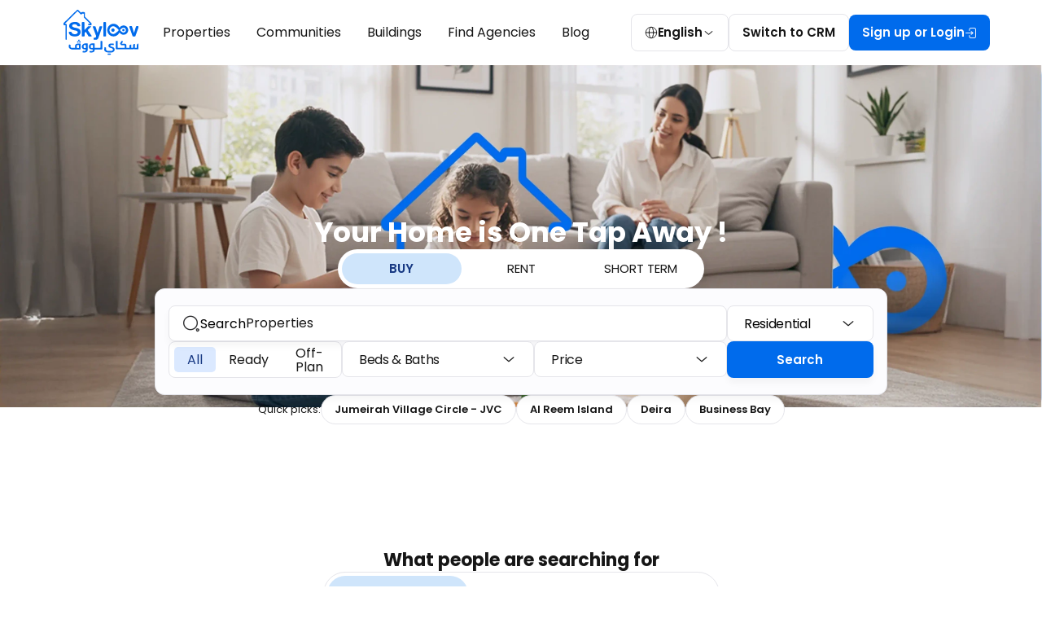

--- FILE ---
content_type: text/html; charset=utf-8
request_url: https://www.skyloov.com/
body_size: 183933
content:
<!DOCTYPE html><html lang="en" dir="LTR" color-theme="light" translate="no"><head><script>(function(w,i,g){w[g]=w[g]||[];if(typeof w[g].push=='function')w[g].push(i)})
(window,'GTM-PT2DQNZ5','google_tags_first_party');</script><script>(function(w,d,s,l){w[l]=w[l]||[];(function(){w[l].push(arguments);})('set', 'developer_id.dY2E1Nz', true);
		var f=d.getElementsByTagName(s)[0],
		j=d.createElement(s);j.async=true;j.src='/in0n/';
		f.parentNode.insertBefore(j,f);
		})(window,document,'script','dataLayer');</script><meta charSet="utf-8"/><meta name="viewport" content="width=device-width, initial-scale=1"/><meta name="robots" content="index, follow"/><title>Buy, Rent, and Invest in UAE Properties | Skyloov</title><meta name="description" content="Browse the largest selection of top residential and commercial properties..."/><meta name="title" content="Buy, Rent, and Invest in UAE Properties | Skyloov"/><link rel="canonical" href="https://www.skyloov.com/"/><link rel="alternate" hrefLang="en" href="https://www.skyloov.com/"/><link rel="alternate" hrefLang="ar" href="https://www.skyloov.com/ar"/><link rel="alternate" hrefLang="x-default" href="https://www.skyloov.com/"/><meta property="og:image" content="https://www.skyloov.com/images/app-logo/logo-w.svg"/><meta property="og:image:secure_url" content="https://www.skyloov.com/images/app-logo/logo-w.svg"/><meta property="og:image:alt" content="Skyloov Property Portal | Find Properties in UAE for Rent and Sale"/><meta property="og:type" content="website"/><meta property="og:title" content="Skyloov.com | Buy, Rent, and Invest in UAE Properties"/><meta property="og:description" content="Buy, rent, or invest in properties across the UAE. Skyloov brings you the top property listings for apartments, villas, and offices."/><meta property="og:url" content="https://www.skyloov.com/"/><meta property="og:logo" content="https://www.skyloov.com/images/app-logo/logo-w.svg"/><meta name="twitter:title" content="Skyloov.com | Buy, Rent, and Invest in UAE Properties"/><meta name="twitter:description" content="Buy, rent, or invest in properties across the UAE. Skyloov brings you the top property listings for apartments, villas, and offices."/><meta name="twitter:image" content="https://www.skyloov.com/images/skyloov/skyloov-about.jpeg"/><link rel="preload" as="image" imageSrcSet="/_next/image?url=%2Fimages%2FhomeBannerV4.webp&amp;w=640&amp;q=90 640w, /_next/image?url=%2Fimages%2FhomeBannerV4.webp&amp;w=750&amp;q=90 750w, /_next/image?url=%2Fimages%2FhomeBannerV4.webp&amp;w=828&amp;q=90 828w, /_next/image?url=%2Fimages%2FhomeBannerV4.webp&amp;w=1080&amp;q=90 1080w, /_next/image?url=%2Fimages%2FhomeBannerV4.webp&amp;w=1200&amp;q=90 1200w, /_next/image?url=%2Fimages%2FhomeBannerV4.webp&amp;w=1920&amp;q=90 1920w, /_next/image?url=%2Fimages%2FhomeBannerV4.webp&amp;w=2048&amp;q=90 2048w, /_next/image?url=%2Fimages%2FhomeBannerV4.webp&amp;w=3840&amp;q=90 3840w" imageSizes="100vw" fetchpriority="high"/><link rel="preload" as="image" imageSrcSet="/_next/image?url=%2Fimages%2FmobileView.webp&amp;w=640&amp;q=90 640w, /_next/image?url=%2Fimages%2FmobileView.webp&amp;w=750&amp;q=90 750w, /_next/image?url=%2Fimages%2FmobileView.webp&amp;w=828&amp;q=90 828w, /_next/image?url=%2Fimages%2FmobileView.webp&amp;w=1080&amp;q=90 1080w, /_next/image?url=%2Fimages%2FmobileView.webp&amp;w=1200&amp;q=90 1200w, /_next/image?url=%2Fimages%2FmobileView.webp&amp;w=1920&amp;q=90 1920w, /_next/image?url=%2Fimages%2FmobileView.webp&amp;w=2048&amp;q=90 2048w, /_next/image?url=%2Fimages%2FmobileView.webp&amp;w=3840&amp;q=90 3840w" imageSizes="100vw" fetchpriority="high"/><meta name="next-head-count" content="24"/><link rel="dns-prefetch" href="https://fonts.googleapis.com"/><link rel="dns-prefetch" href="https://fonts.gstatic.com"/><link rel="dns-prefetch" href="https://pagead2.googlesyndication.com"/><link rel="dns-prefetch" href="https://www.googletagmanager.com"/><link rel="preconnect" href="https://fonts.googleapis.com"/><link rel="preconnect" href="https://fonts.gstatic.com" crossorigin="anonymous"/><link rel="preconnect" href="https://www.skyloov.com"/><link rel="preconnect" href="https://pagead2.googlesyndication.com"/><link rel="preconnect" href="https://adservice.google.com"/><link rel="preload" href="https://fonts.gstatic.com/s/poppins/v24/pxiByp8kv8JHgFVrLCz7Z1xlFd2JQEk.woff2" as="font" type="font/woff2" crossorigin="anonymous"/><link rel="preload" href="https://fonts.gstatic.com/s/poppins/v24/pxiEyp8kv8JHgFVrJJfecnFHGPc.woff2" as="font" type="font/woff2" crossorigin="anonymous"/><link rel="preload" href="https://fonts.gstatic.com/s/poppins/v24/pxiByp8kv8JHgFVrLGT9Z1xlFd2JQEk.woff2" as="font" type="font/woff2" crossorigin="anonymous"/><link rel="preload" href="https://fonts.gstatic.com/s/poppins/v24/pxiByp8kv8JHgFVrLEj6Z1xlFd2JQEk.woff2" as="font" type="font/woff2" crossorigin="anonymous"/><meta name="google" content="notranslate"/><link rel="icon" type="image/x-icon" href="/favicon.ico"/><link rel="apple-touch-icon" sizes="72x72" href="/images/app-favicon/apple-icon-72x72.png"/><link rel="apple-touch-icon" sizes="144x144" href="/images/app-favicon/apple-icon-144x144.png"/><link rel="apple-touch-icon" sizes="152x152" href="/images/app-favicon/apple-icon-152x152.png"/><link rel="apple-touch-icon" sizes="180x180" href="/images/app-favicon/apple-icon-180x180.png"/><link rel="icon" type="image/png" sizes="48x48" href="/images/app-favicon/android-icon-48x48.png"/><link rel="icon" type="image/png" sizes="16x16" href="/images/app-favicon/favicon-16x16.png"/><link rel="icon" type="image/png" sizes="32x32" href="/images/app-favicon/favicon-32x32.png"/><link rel="icon" type="image/png" sizes="96x96" href="/images/app-favicon/favicon-96x96.png"/><link rel="icon" type="image/png" sizes="192x192" href="/images/app-favicon/android-chrome-192x192.png"/><link rel="icon" type="image/svg+xml" href="/images/app-favicon/favicon.svg"/><link rel="icon" type="image/x-icon" href="/images/app-favicon/favicon.ico"/><meta name="google-site-verification" content="_0aPUUrko414IHIIeqm3afK-veq56a4Qn2HNk8Zhbas"/><meta name="msapplication-config" content="/manifest.json"/><script type="application/ld+json">{"@context":"https://schema.org","@type":"Organization","name":"Skyloov Property Portal","url":"https://www.skyloov.com","logo":"https://www.skyloov.com/favicon.ico","image":"https://www.skyloov.com/images/app-logo/logo-w.svg","description":"UAE's most comprehensive real estate listing website. Find apartments, villas, townhouses, office space, showrooms, shops and more for rent and sale.","contactPoint":[{"@type":"ContactPoint","telephone":"+97142448623","contactType":"customer service"}],"brand":{"@type":"Brand","name":"Skyloov"},"sameAs":["https://www.facebook.com/SkyloovPropertyPortal","https://ae.linkedin.com/company/skyloovpropertyportal","https://www.youtube.com/channel/UCEmG2kI_gFDlnILqrfadmlw","https://twitter.com/skyloov","https://wa.me/971588252250","https://www.instagram.com/skyloovpropertyportal"]}</script><meta name="google-adsense-account" content="ca-pub-5018360333142680"/><link rel="preconnect" href="https://fonts.gstatic.com" crossorigin /><link data-next-font="" rel="preconnect" href="/" crossorigin="anonymous"/><link rel="preload" href="/_next/static/css/5455fc41e6d96a13.css" as="style"/><link rel="stylesheet" href="/_next/static/css/5455fc41e6d96a13.css" data-n-g=""/><link rel="preload" href="/_next/static/css/90cdabc92b92b316.css" as="style"/><link rel="stylesheet" href="/_next/static/css/90cdabc92b92b316.css" data-n-p=""/><link rel="preload" href="/_next/static/css/eb9429554e5bbe98.css" as="style"/><link rel="stylesheet" href="/_next/static/css/eb9429554e5bbe98.css" data-n-p=""/><link rel="preload" href="/_next/static/css/373f0cde6d654865.css" as="style"/><link rel="stylesheet" href="/_next/static/css/373f0cde6d654865.css" data-n-p=""/><link rel="preload" href="/_next/static/css/5f3eb9968f0aa089.css" as="style"/><link rel="stylesheet" href="/_next/static/css/5f3eb9968f0aa089.css"/><link rel="preload" href="/_next/static/css/391a216a1ce0cc6a.css" as="style"/><link rel="stylesheet" href="/_next/static/css/391a216a1ce0cc6a.css"/><link rel="preload" href="/_next/static/css/f9db657873113709.css" as="style"/><link rel="stylesheet" href="/_next/static/css/f9db657873113709.css"/><link rel="preload" href="/_next/static/css/14f347ef8d58c6b3.css" as="style"/><link rel="stylesheet" href="/_next/static/css/14f347ef8d58c6b3.css"/><link rel="preload" href="/_next/static/css/3b2ea17eea6b8275.css" as="style"/><link rel="stylesheet" href="/_next/static/css/3b2ea17eea6b8275.css"/><link rel="preload" href="/_next/static/css/20f6ab615383cc29.css" as="style"/><link rel="stylesheet" href="/_next/static/css/20f6ab615383cc29.css"/><link rel="preload" href="/_next/static/css/09e7f6d97275232d.css" as="style"/><link rel="stylesheet" href="/_next/static/css/09e7f6d97275232d.css"/><noscript data-n-css=""></noscript><script defer="" nomodule="" src="/_next/static/chunks/polyfills-42372ed130431b0a.js" type="3a2357aa91dae7b90817c6b5-text/javascript"></script><script defer="" src="/_next/static/chunks/1724.5556b6866acd11e0.js" type="3a2357aa91dae7b90817c6b5-text/javascript"></script><script defer="" src="/_next/static/chunks/3442.2894a37fd704a5ff.js" type="3a2357aa91dae7b90817c6b5-text/javascript"></script><script defer="" src="/_next/static/chunks/9260.f1e499cdda452f81.js" type="3a2357aa91dae7b90817c6b5-text/javascript"></script><script defer="" src="/_next/static/chunks/3167.3593103cf572ce3a.js" type="3a2357aa91dae7b90817c6b5-text/javascript"></script><script defer="" src="/_next/static/chunks/9833.d2298462544722ce.js" type="3a2357aa91dae7b90817c6b5-text/javascript"></script><script defer="" src="/_next/static/chunks/2483.14decccee1d37438.js" type="3a2357aa91dae7b90817c6b5-text/javascript"></script><script defer="" src="/_next/static/chunks/4365.e0e755bc772204ff.js" type="3a2357aa91dae7b90817c6b5-text/javascript"></script><script src="/_next/static/chunks/webpack-7f8f4cd3adaf60a7.js" defer="" type="3a2357aa91dae7b90817c6b5-text/javascript"></script><script src="/_next/static/chunks/framework-28ac6df9df25500d.js" defer="" type="3a2357aa91dae7b90817c6b5-text/javascript"></script><script src="/_next/static/chunks/main-712845040a42b2ad.js" defer="" type="3a2357aa91dae7b90817c6b5-text/javascript"></script><script src="/_next/static/chunks/pages/_app-c3c76993afff7881.js" defer="" type="3a2357aa91dae7b90817c6b5-text/javascript"></script><script src="/_next/static/chunks/33bb9847-9f84004263dd30ba.js" defer="" type="3a2357aa91dae7b90817c6b5-text/javascript"></script><script src="/_next/static/chunks/3659-5d877b69dde4678b.js" defer="" type="3a2357aa91dae7b90817c6b5-text/javascript"></script><script src="/_next/static/chunks/6602-666000cd48c8e304.js" defer="" type="3a2357aa91dae7b90817c6b5-text/javascript"></script><script src="/_next/static/chunks/9803-7b5baa62a94762e7.js" defer="" type="3a2357aa91dae7b90817c6b5-text/javascript"></script><script src="/_next/static/chunks/8145-43122ec386222370.js" defer="" type="3a2357aa91dae7b90817c6b5-text/javascript"></script><script src="/_next/static/chunks/5266-b6effab31a8919eb.js" defer="" type="3a2357aa91dae7b90817c6b5-text/javascript"></script><script src="/_next/static/chunks/1137-87d0e8fc3777006a.js" defer="" type="3a2357aa91dae7b90817c6b5-text/javascript"></script><script src="/_next/static/chunks/4641-6c010a76d22d4f32.js" defer="" type="3a2357aa91dae7b90817c6b5-text/javascript"></script><script src="/_next/static/chunks/7646-a9f4f72191a6b003.js" defer="" type="3a2357aa91dae7b90817c6b5-text/javascript"></script><script src="/_next/static/chunks/5373-e6aa854220047c68.js" defer="" type="3a2357aa91dae7b90817c6b5-text/javascript"></script><script src="/_next/static/chunks/3851-9fd15e995f9342aa.js" defer="" type="3a2357aa91dae7b90817c6b5-text/javascript"></script><script src="/_next/static/chunks/522-e73d0b620a79191a.js" defer="" type="3a2357aa91dae7b90817c6b5-text/javascript"></script><script src="/_next/static/chunks/4886-b61fcc7fc24f12e8.js" defer="" type="3a2357aa91dae7b90817c6b5-text/javascript"></script><script src="/_next/static/chunks/2470-523a4ec1606b8263.js" defer="" type="3a2357aa91dae7b90817c6b5-text/javascript"></script><script src="/_next/static/chunks/6121-5b6cc947830808c5.js" defer="" type="3a2357aa91dae7b90817c6b5-text/javascript"></script><script src="/_next/static/chunks/7027-c377b0a15c7f794f.js" defer="" type="3a2357aa91dae7b90817c6b5-text/javascript"></script><script src="/_next/static/chunks/9999-7571ef7d7f6fc8e6.js" defer="" type="3a2357aa91dae7b90817c6b5-text/javascript"></script><script src="/_next/static/chunks/9951-daa44522510c18fc.js" defer="" type="3a2357aa91dae7b90817c6b5-text/javascript"></script><script src="/_next/static/chunks/pages/index-dde001405cb5d566.js" defer="" type="3a2357aa91dae7b90817c6b5-text/javascript"></script><script src="/_next/static/KkB4SCzrLim3qIwKss3n7/_buildManifest.js" defer="" type="3a2357aa91dae7b90817c6b5-text/javascript"></script><script src="/_next/static/KkB4SCzrLim3qIwKss3n7/_ssgManifest.js" defer="" type="3a2357aa91dae7b90817c6b5-text/javascript"></script><style data-href="https://fonts.googleapis.com/css2?family=Noto+Sans+Arabic:wght@400;500;600;700&family=Poppins:wght@400;500;600;700&display=swap">@font-face{font-family:'Noto Sans Arabic';font-style:normal;font-weight:400;font-stretch:normal;font-display:swap;src:url(https://fonts.gstatic.com/l/font?kit=nwpxtLGrOAZMl5nJ_wfgRg3DrWFZWsnVBJ_sS6tlqHHFlhQ5l3sQWIHPqzCfyGyvuA&skey=f979c51db865377e&v=v33) format('woff')}@font-face{font-family:'Noto Sans Arabic';font-style:normal;font-weight:500;font-stretch:normal;font-display:swap;src:url(https://fonts.gstatic.com/l/font?kit=nwpxtLGrOAZMl5nJ_wfgRg3DrWFZWsnVBJ_sS6tlqHHFlhQ5l3sQWIHPqzCf-myvuA&skey=f979c51db865377e&v=v33) format('woff')}@font-face{font-family:'Noto Sans Arabic';font-style:normal;font-weight:600;font-stretch:normal;font-display:swap;src:url(https://fonts.gstatic.com/l/font?kit=nwpxtLGrOAZMl5nJ_wfgRg3DrWFZWsnVBJ_sS6tlqHHFlhQ5l3sQWIHPqzCfFmuvuA&skey=f979c51db865377e&v=v33) format('woff')}@font-face{font-family:'Noto Sans Arabic';font-style:normal;font-weight:700;font-stretch:normal;font-display:swap;src:url(https://fonts.gstatic.com/l/font?kit=nwpxtLGrOAZMl5nJ_wfgRg3DrWFZWsnVBJ_sS6tlqHHFlhQ5l3sQWIHPqzCfL2uvuA&skey=f979c51db865377e&v=v33) format('woff')}@font-face{font-family:'Poppins';font-style:normal;font-weight:400;font-display:swap;src:url(https://fonts.gstatic.com/l/font?kit=pxiEyp8kv8JHgFVrFJM&skey=87759fb096548f6d&v=v24) format('woff')}@font-face{font-family:'Poppins';font-style:normal;font-weight:500;font-display:swap;src:url(https://fonts.gstatic.com/l/font?kit=pxiByp8kv8JHgFVrLGT9V1g&skey=d4526a9b64c21b87&v=v24) format('woff')}@font-face{font-family:'Poppins';font-style:normal;font-weight:600;font-display:swap;src:url(https://fonts.gstatic.com/l/font?kit=pxiByp8kv8JHgFVrLEj6V1g&skey=ce7ef9d62ca89319&v=v24) format('woff')}@font-face{font-family:'Poppins';font-style:normal;font-weight:700;font-display:swap;src:url(https://fonts.gstatic.com/l/font?kit=pxiByp8kv8JHgFVrLCz7V1g&skey=cea76fe63715a67a&v=v24) format('woff')}@font-face{font-family:'Noto Sans Arabic';font-style:normal;font-weight:400;font-stretch:100%;font-display:swap;src:url(https://fonts.gstatic.com/s/notosansarabic/v33/nwpCtLGrOAZMl5nJ_wfgRg3DrWFZWsnVBJ_sS6tlqHHFlj4wv4rqxzLIhjE.woff2) format('woff2');unicode-range:U+0600-06FF,U+0750-077F,U+0870-088E,U+0890-0891,U+0897-08E1,U+08E3-08FF,U+200C-200E,U+2010-2011,U+204F,U+2E41,U+FB50-FDFF,U+FE70-FE74,U+FE76-FEFC,U+102E0-102FB,U+10E60-10E7E,U+10EC2-10EC4,U+10EFC-10EFF,U+1EE00-1EE03,U+1EE05-1EE1F,U+1EE21-1EE22,U+1EE24,U+1EE27,U+1EE29-1EE32,U+1EE34-1EE37,U+1EE39,U+1EE3B,U+1EE42,U+1EE47,U+1EE49,U+1EE4B,U+1EE4D-1EE4F,U+1EE51-1EE52,U+1EE54,U+1EE57,U+1EE59,U+1EE5B,U+1EE5D,U+1EE5F,U+1EE61-1EE62,U+1EE64,U+1EE67-1EE6A,U+1EE6C-1EE72,U+1EE74-1EE77,U+1EE79-1EE7C,U+1EE7E,U+1EE80-1EE89,U+1EE8B-1EE9B,U+1EEA1-1EEA3,U+1EEA5-1EEA9,U+1EEAB-1EEBB,U+1EEF0-1EEF1}@font-face{font-family:'Noto Sans Arabic';font-style:normal;font-weight:400;font-stretch:100%;font-display:swap;src:url(https://fonts.gstatic.com/s/notosansarabic/v33/nwpCtLGrOAZMl5nJ_wfgRg3DrWFZWsnVBJ_sS6tlqHHFlj5Jv4rqxzLIhjE.woff2) format('woff2');unicode-range:U+0302-0303,U+0305,U+0307-0308,U+0310,U+0312,U+0315,U+031A,U+0326-0327,U+032C,U+032F-0330,U+0332-0333,U+0338,U+033A,U+0346,U+034D,U+0391-03A1,U+03A3-03A9,U+03B1-03C9,U+03D1,U+03D5-03D6,U+03F0-03F1,U+03F4-03F5,U+2016-2017,U+2034-2038,U+203C,U+2040,U+2043,U+2047,U+2050,U+2057,U+205F,U+2070-2071,U+2074-208E,U+2090-209C,U+20D0-20DC,U+20E1,U+20E5-20EF,U+2100-2112,U+2114-2115,U+2117-2121,U+2123-214F,U+2190,U+2192,U+2194-21AE,U+21B0-21E5,U+21F1-21F2,U+21F4-2211,U+2213-2214,U+2216-22FF,U+2308-230B,U+2310,U+2319,U+231C-2321,U+2336-237A,U+237C,U+2395,U+239B-23B7,U+23D0,U+23DC-23E1,U+2474-2475,U+25AF,U+25B3,U+25B7,U+25BD,U+25C1,U+25CA,U+25CC,U+25FB,U+266D-266F,U+27C0-27FF,U+2900-2AFF,U+2B0E-2B11,U+2B30-2B4C,U+2BFE,U+3030,U+FF5B,U+FF5D,U+1D400-1D7FF,U+1EE00-1EEFF}@font-face{font-family:'Noto Sans Arabic';font-style:normal;font-weight:400;font-stretch:100%;font-display:swap;src:url(https://fonts.gstatic.com/s/notosansarabic/v33/nwpCtLGrOAZMl5nJ_wfgRg3DrWFZWsnVBJ_sS6tlqHHFlj5bv4rqxzLIhjE.woff2) format('woff2');unicode-range:U+0001-000C,U+000E-001F,U+007F-009F,U+20DD-20E0,U+20E2-20E4,U+2150-218F,U+2190,U+2192,U+2194-2199,U+21AF,U+21E6-21F0,U+21F3,U+2218-2219,U+2299,U+22C4-22C6,U+2300-243F,U+2440-244A,U+2460-24FF,U+25A0-27BF,U+2800-28FF,U+2921-2922,U+2981,U+29BF,U+29EB,U+2B00-2BFF,U+4DC0-4DFF,U+FFF9-FFFB,U+10140-1018E,U+10190-1019C,U+101A0,U+101D0-101FD,U+102E0-102FB,U+10E60-10E7E,U+1D2C0-1D2D3,U+1D2E0-1D37F,U+1F000-1F0FF,U+1F100-1F1AD,U+1F1E6-1F1FF,U+1F30D-1F30F,U+1F315,U+1F31C,U+1F31E,U+1F320-1F32C,U+1F336,U+1F378,U+1F37D,U+1F382,U+1F393-1F39F,U+1F3A7-1F3A8,U+1F3AC-1F3AF,U+1F3C2,U+1F3C4-1F3C6,U+1F3CA-1F3CE,U+1F3D4-1F3E0,U+1F3ED,U+1F3F1-1F3F3,U+1F3F5-1F3F7,U+1F408,U+1F415,U+1F41F,U+1F426,U+1F43F,U+1F441-1F442,U+1F444,U+1F446-1F449,U+1F44C-1F44E,U+1F453,U+1F46A,U+1F47D,U+1F4A3,U+1F4B0,U+1F4B3,U+1F4B9,U+1F4BB,U+1F4BF,U+1F4C8-1F4CB,U+1F4D6,U+1F4DA,U+1F4DF,U+1F4E3-1F4E6,U+1F4EA-1F4ED,U+1F4F7,U+1F4F9-1F4FB,U+1F4FD-1F4FE,U+1F503,U+1F507-1F50B,U+1F50D,U+1F512-1F513,U+1F53E-1F54A,U+1F54F-1F5FA,U+1F610,U+1F650-1F67F,U+1F687,U+1F68D,U+1F691,U+1F694,U+1F698,U+1F6AD,U+1F6B2,U+1F6B9-1F6BA,U+1F6BC,U+1F6C6-1F6CF,U+1F6D3-1F6D7,U+1F6E0-1F6EA,U+1F6F0-1F6F3,U+1F6F7-1F6FC,U+1F700-1F7FF,U+1F800-1F80B,U+1F810-1F847,U+1F850-1F859,U+1F860-1F887,U+1F890-1F8AD,U+1F8B0-1F8BB,U+1F8C0-1F8C1,U+1F900-1F90B,U+1F93B,U+1F946,U+1F984,U+1F996,U+1F9E9,U+1FA00-1FA6F,U+1FA70-1FA7C,U+1FA80-1FA89,U+1FA8F-1FAC6,U+1FACE-1FADC,U+1FADF-1FAE9,U+1FAF0-1FAF8,U+1FB00-1FBFF}@font-face{font-family:'Noto Sans Arabic';font-style:normal;font-weight:400;font-stretch:100%;font-display:swap;src:url(https://fonts.gstatic.com/s/notosansarabic/v33/nwpCtLGrOAZMl5nJ_wfgRg3DrWFZWsnVBJ_sS6tlqHHFlj47v4rqxzLIhjE.woff2) format('woff2');unicode-range:U+0100-02BA,U+02BD-02C5,U+02C7-02CC,U+02CE-02D7,U+02DD-02FF,U+0304,U+0308,U+0329,U+1D00-1DBF,U+1E00-1E9F,U+1EF2-1EFF,U+2020,U+20A0-20AB,U+20AD-20C0,U+2113,U+2C60-2C7F,U+A720-A7FF}@font-face{font-family:'Noto Sans Arabic';font-style:normal;font-weight:400;font-stretch:100%;font-display:swap;src:url(https://fonts.gstatic.com/s/notosansarabic/v33/nwpCtLGrOAZMl5nJ_wfgRg3DrWFZWsnVBJ_sS6tlqHHFlj41v4rqxzLI.woff2) format('woff2');unicode-range:U+0000-00FF,U+0131,U+0152-0153,U+02BB-02BC,U+02C6,U+02DA,U+02DC,U+0304,U+0308,U+0329,U+2000-206F,U+20AC,U+2122,U+2191,U+2193,U+2212,U+2215,U+FEFF,U+FFFD}@font-face{font-family:'Noto Sans Arabic';font-style:normal;font-weight:500;font-stretch:100%;font-display:swap;src:url(https://fonts.gstatic.com/s/notosansarabic/v33/nwpCtLGrOAZMl5nJ_wfgRg3DrWFZWsnVBJ_sS6tlqHHFlj4wv4rqxzLIhjE.woff2) format('woff2');unicode-range:U+0600-06FF,U+0750-077F,U+0870-088E,U+0890-0891,U+0897-08E1,U+08E3-08FF,U+200C-200E,U+2010-2011,U+204F,U+2E41,U+FB50-FDFF,U+FE70-FE74,U+FE76-FEFC,U+102E0-102FB,U+10E60-10E7E,U+10EC2-10EC4,U+10EFC-10EFF,U+1EE00-1EE03,U+1EE05-1EE1F,U+1EE21-1EE22,U+1EE24,U+1EE27,U+1EE29-1EE32,U+1EE34-1EE37,U+1EE39,U+1EE3B,U+1EE42,U+1EE47,U+1EE49,U+1EE4B,U+1EE4D-1EE4F,U+1EE51-1EE52,U+1EE54,U+1EE57,U+1EE59,U+1EE5B,U+1EE5D,U+1EE5F,U+1EE61-1EE62,U+1EE64,U+1EE67-1EE6A,U+1EE6C-1EE72,U+1EE74-1EE77,U+1EE79-1EE7C,U+1EE7E,U+1EE80-1EE89,U+1EE8B-1EE9B,U+1EEA1-1EEA3,U+1EEA5-1EEA9,U+1EEAB-1EEBB,U+1EEF0-1EEF1}@font-face{font-family:'Noto Sans Arabic';font-style:normal;font-weight:500;font-stretch:100%;font-display:swap;src:url(https://fonts.gstatic.com/s/notosansarabic/v33/nwpCtLGrOAZMl5nJ_wfgRg3DrWFZWsnVBJ_sS6tlqHHFlj5Jv4rqxzLIhjE.woff2) format('woff2');unicode-range:U+0302-0303,U+0305,U+0307-0308,U+0310,U+0312,U+0315,U+031A,U+0326-0327,U+032C,U+032F-0330,U+0332-0333,U+0338,U+033A,U+0346,U+034D,U+0391-03A1,U+03A3-03A9,U+03B1-03C9,U+03D1,U+03D5-03D6,U+03F0-03F1,U+03F4-03F5,U+2016-2017,U+2034-2038,U+203C,U+2040,U+2043,U+2047,U+2050,U+2057,U+205F,U+2070-2071,U+2074-208E,U+2090-209C,U+20D0-20DC,U+20E1,U+20E5-20EF,U+2100-2112,U+2114-2115,U+2117-2121,U+2123-214F,U+2190,U+2192,U+2194-21AE,U+21B0-21E5,U+21F1-21F2,U+21F4-2211,U+2213-2214,U+2216-22FF,U+2308-230B,U+2310,U+2319,U+231C-2321,U+2336-237A,U+237C,U+2395,U+239B-23B7,U+23D0,U+23DC-23E1,U+2474-2475,U+25AF,U+25B3,U+25B7,U+25BD,U+25C1,U+25CA,U+25CC,U+25FB,U+266D-266F,U+27C0-27FF,U+2900-2AFF,U+2B0E-2B11,U+2B30-2B4C,U+2BFE,U+3030,U+FF5B,U+FF5D,U+1D400-1D7FF,U+1EE00-1EEFF}@font-face{font-family:'Noto Sans Arabic';font-style:normal;font-weight:500;font-stretch:100%;font-display:swap;src:url(https://fonts.gstatic.com/s/notosansarabic/v33/nwpCtLGrOAZMl5nJ_wfgRg3DrWFZWsnVBJ_sS6tlqHHFlj5bv4rqxzLIhjE.woff2) format('woff2');unicode-range:U+0001-000C,U+000E-001F,U+007F-009F,U+20DD-20E0,U+20E2-20E4,U+2150-218F,U+2190,U+2192,U+2194-2199,U+21AF,U+21E6-21F0,U+21F3,U+2218-2219,U+2299,U+22C4-22C6,U+2300-243F,U+2440-244A,U+2460-24FF,U+25A0-27BF,U+2800-28FF,U+2921-2922,U+2981,U+29BF,U+29EB,U+2B00-2BFF,U+4DC0-4DFF,U+FFF9-FFFB,U+10140-1018E,U+10190-1019C,U+101A0,U+101D0-101FD,U+102E0-102FB,U+10E60-10E7E,U+1D2C0-1D2D3,U+1D2E0-1D37F,U+1F000-1F0FF,U+1F100-1F1AD,U+1F1E6-1F1FF,U+1F30D-1F30F,U+1F315,U+1F31C,U+1F31E,U+1F320-1F32C,U+1F336,U+1F378,U+1F37D,U+1F382,U+1F393-1F39F,U+1F3A7-1F3A8,U+1F3AC-1F3AF,U+1F3C2,U+1F3C4-1F3C6,U+1F3CA-1F3CE,U+1F3D4-1F3E0,U+1F3ED,U+1F3F1-1F3F3,U+1F3F5-1F3F7,U+1F408,U+1F415,U+1F41F,U+1F426,U+1F43F,U+1F441-1F442,U+1F444,U+1F446-1F449,U+1F44C-1F44E,U+1F453,U+1F46A,U+1F47D,U+1F4A3,U+1F4B0,U+1F4B3,U+1F4B9,U+1F4BB,U+1F4BF,U+1F4C8-1F4CB,U+1F4D6,U+1F4DA,U+1F4DF,U+1F4E3-1F4E6,U+1F4EA-1F4ED,U+1F4F7,U+1F4F9-1F4FB,U+1F4FD-1F4FE,U+1F503,U+1F507-1F50B,U+1F50D,U+1F512-1F513,U+1F53E-1F54A,U+1F54F-1F5FA,U+1F610,U+1F650-1F67F,U+1F687,U+1F68D,U+1F691,U+1F694,U+1F698,U+1F6AD,U+1F6B2,U+1F6B9-1F6BA,U+1F6BC,U+1F6C6-1F6CF,U+1F6D3-1F6D7,U+1F6E0-1F6EA,U+1F6F0-1F6F3,U+1F6F7-1F6FC,U+1F700-1F7FF,U+1F800-1F80B,U+1F810-1F847,U+1F850-1F859,U+1F860-1F887,U+1F890-1F8AD,U+1F8B0-1F8BB,U+1F8C0-1F8C1,U+1F900-1F90B,U+1F93B,U+1F946,U+1F984,U+1F996,U+1F9E9,U+1FA00-1FA6F,U+1FA70-1FA7C,U+1FA80-1FA89,U+1FA8F-1FAC6,U+1FACE-1FADC,U+1FADF-1FAE9,U+1FAF0-1FAF8,U+1FB00-1FBFF}@font-face{font-family:'Noto Sans Arabic';font-style:normal;font-weight:500;font-stretch:100%;font-display:swap;src:url(https://fonts.gstatic.com/s/notosansarabic/v33/nwpCtLGrOAZMl5nJ_wfgRg3DrWFZWsnVBJ_sS6tlqHHFlj47v4rqxzLIhjE.woff2) format('woff2');unicode-range:U+0100-02BA,U+02BD-02C5,U+02C7-02CC,U+02CE-02D7,U+02DD-02FF,U+0304,U+0308,U+0329,U+1D00-1DBF,U+1E00-1E9F,U+1EF2-1EFF,U+2020,U+20A0-20AB,U+20AD-20C0,U+2113,U+2C60-2C7F,U+A720-A7FF}@font-face{font-family:'Noto Sans Arabic';font-style:normal;font-weight:500;font-stretch:100%;font-display:swap;src:url(https://fonts.gstatic.com/s/notosansarabic/v33/nwpCtLGrOAZMl5nJ_wfgRg3DrWFZWsnVBJ_sS6tlqHHFlj41v4rqxzLI.woff2) format('woff2');unicode-range:U+0000-00FF,U+0131,U+0152-0153,U+02BB-02BC,U+02C6,U+02DA,U+02DC,U+0304,U+0308,U+0329,U+2000-206F,U+20AC,U+2122,U+2191,U+2193,U+2212,U+2215,U+FEFF,U+FFFD}@font-face{font-family:'Noto Sans Arabic';font-style:normal;font-weight:600;font-stretch:100%;font-display:swap;src:url(https://fonts.gstatic.com/s/notosansarabic/v33/nwpCtLGrOAZMl5nJ_wfgRg3DrWFZWsnVBJ_sS6tlqHHFlj4wv4rqxzLIhjE.woff2) format('woff2');unicode-range:U+0600-06FF,U+0750-077F,U+0870-088E,U+0890-0891,U+0897-08E1,U+08E3-08FF,U+200C-200E,U+2010-2011,U+204F,U+2E41,U+FB50-FDFF,U+FE70-FE74,U+FE76-FEFC,U+102E0-102FB,U+10E60-10E7E,U+10EC2-10EC4,U+10EFC-10EFF,U+1EE00-1EE03,U+1EE05-1EE1F,U+1EE21-1EE22,U+1EE24,U+1EE27,U+1EE29-1EE32,U+1EE34-1EE37,U+1EE39,U+1EE3B,U+1EE42,U+1EE47,U+1EE49,U+1EE4B,U+1EE4D-1EE4F,U+1EE51-1EE52,U+1EE54,U+1EE57,U+1EE59,U+1EE5B,U+1EE5D,U+1EE5F,U+1EE61-1EE62,U+1EE64,U+1EE67-1EE6A,U+1EE6C-1EE72,U+1EE74-1EE77,U+1EE79-1EE7C,U+1EE7E,U+1EE80-1EE89,U+1EE8B-1EE9B,U+1EEA1-1EEA3,U+1EEA5-1EEA9,U+1EEAB-1EEBB,U+1EEF0-1EEF1}@font-face{font-family:'Noto Sans Arabic';font-style:normal;font-weight:600;font-stretch:100%;font-display:swap;src:url(https://fonts.gstatic.com/s/notosansarabic/v33/nwpCtLGrOAZMl5nJ_wfgRg3DrWFZWsnVBJ_sS6tlqHHFlj5Jv4rqxzLIhjE.woff2) format('woff2');unicode-range:U+0302-0303,U+0305,U+0307-0308,U+0310,U+0312,U+0315,U+031A,U+0326-0327,U+032C,U+032F-0330,U+0332-0333,U+0338,U+033A,U+0346,U+034D,U+0391-03A1,U+03A3-03A9,U+03B1-03C9,U+03D1,U+03D5-03D6,U+03F0-03F1,U+03F4-03F5,U+2016-2017,U+2034-2038,U+203C,U+2040,U+2043,U+2047,U+2050,U+2057,U+205F,U+2070-2071,U+2074-208E,U+2090-209C,U+20D0-20DC,U+20E1,U+20E5-20EF,U+2100-2112,U+2114-2115,U+2117-2121,U+2123-214F,U+2190,U+2192,U+2194-21AE,U+21B0-21E5,U+21F1-21F2,U+21F4-2211,U+2213-2214,U+2216-22FF,U+2308-230B,U+2310,U+2319,U+231C-2321,U+2336-237A,U+237C,U+2395,U+239B-23B7,U+23D0,U+23DC-23E1,U+2474-2475,U+25AF,U+25B3,U+25B7,U+25BD,U+25C1,U+25CA,U+25CC,U+25FB,U+266D-266F,U+27C0-27FF,U+2900-2AFF,U+2B0E-2B11,U+2B30-2B4C,U+2BFE,U+3030,U+FF5B,U+FF5D,U+1D400-1D7FF,U+1EE00-1EEFF}@font-face{font-family:'Noto Sans Arabic';font-style:normal;font-weight:600;font-stretch:100%;font-display:swap;src:url(https://fonts.gstatic.com/s/notosansarabic/v33/nwpCtLGrOAZMl5nJ_wfgRg3DrWFZWsnVBJ_sS6tlqHHFlj5bv4rqxzLIhjE.woff2) format('woff2');unicode-range:U+0001-000C,U+000E-001F,U+007F-009F,U+20DD-20E0,U+20E2-20E4,U+2150-218F,U+2190,U+2192,U+2194-2199,U+21AF,U+21E6-21F0,U+21F3,U+2218-2219,U+2299,U+22C4-22C6,U+2300-243F,U+2440-244A,U+2460-24FF,U+25A0-27BF,U+2800-28FF,U+2921-2922,U+2981,U+29BF,U+29EB,U+2B00-2BFF,U+4DC0-4DFF,U+FFF9-FFFB,U+10140-1018E,U+10190-1019C,U+101A0,U+101D0-101FD,U+102E0-102FB,U+10E60-10E7E,U+1D2C0-1D2D3,U+1D2E0-1D37F,U+1F000-1F0FF,U+1F100-1F1AD,U+1F1E6-1F1FF,U+1F30D-1F30F,U+1F315,U+1F31C,U+1F31E,U+1F320-1F32C,U+1F336,U+1F378,U+1F37D,U+1F382,U+1F393-1F39F,U+1F3A7-1F3A8,U+1F3AC-1F3AF,U+1F3C2,U+1F3C4-1F3C6,U+1F3CA-1F3CE,U+1F3D4-1F3E0,U+1F3ED,U+1F3F1-1F3F3,U+1F3F5-1F3F7,U+1F408,U+1F415,U+1F41F,U+1F426,U+1F43F,U+1F441-1F442,U+1F444,U+1F446-1F449,U+1F44C-1F44E,U+1F453,U+1F46A,U+1F47D,U+1F4A3,U+1F4B0,U+1F4B3,U+1F4B9,U+1F4BB,U+1F4BF,U+1F4C8-1F4CB,U+1F4D6,U+1F4DA,U+1F4DF,U+1F4E3-1F4E6,U+1F4EA-1F4ED,U+1F4F7,U+1F4F9-1F4FB,U+1F4FD-1F4FE,U+1F503,U+1F507-1F50B,U+1F50D,U+1F512-1F513,U+1F53E-1F54A,U+1F54F-1F5FA,U+1F610,U+1F650-1F67F,U+1F687,U+1F68D,U+1F691,U+1F694,U+1F698,U+1F6AD,U+1F6B2,U+1F6B9-1F6BA,U+1F6BC,U+1F6C6-1F6CF,U+1F6D3-1F6D7,U+1F6E0-1F6EA,U+1F6F0-1F6F3,U+1F6F7-1F6FC,U+1F700-1F7FF,U+1F800-1F80B,U+1F810-1F847,U+1F850-1F859,U+1F860-1F887,U+1F890-1F8AD,U+1F8B0-1F8BB,U+1F8C0-1F8C1,U+1F900-1F90B,U+1F93B,U+1F946,U+1F984,U+1F996,U+1F9E9,U+1FA00-1FA6F,U+1FA70-1FA7C,U+1FA80-1FA89,U+1FA8F-1FAC6,U+1FACE-1FADC,U+1FADF-1FAE9,U+1FAF0-1FAF8,U+1FB00-1FBFF}@font-face{font-family:'Noto Sans Arabic';font-style:normal;font-weight:600;font-stretch:100%;font-display:swap;src:url(https://fonts.gstatic.com/s/notosansarabic/v33/nwpCtLGrOAZMl5nJ_wfgRg3DrWFZWsnVBJ_sS6tlqHHFlj47v4rqxzLIhjE.woff2) format('woff2');unicode-range:U+0100-02BA,U+02BD-02C5,U+02C7-02CC,U+02CE-02D7,U+02DD-02FF,U+0304,U+0308,U+0329,U+1D00-1DBF,U+1E00-1E9F,U+1EF2-1EFF,U+2020,U+20A0-20AB,U+20AD-20C0,U+2113,U+2C60-2C7F,U+A720-A7FF}@font-face{font-family:'Noto Sans Arabic';font-style:normal;font-weight:600;font-stretch:100%;font-display:swap;src:url(https://fonts.gstatic.com/s/notosansarabic/v33/nwpCtLGrOAZMl5nJ_wfgRg3DrWFZWsnVBJ_sS6tlqHHFlj41v4rqxzLI.woff2) format('woff2');unicode-range:U+0000-00FF,U+0131,U+0152-0153,U+02BB-02BC,U+02C6,U+02DA,U+02DC,U+0304,U+0308,U+0329,U+2000-206F,U+20AC,U+2122,U+2191,U+2193,U+2212,U+2215,U+FEFF,U+FFFD}@font-face{font-family:'Noto Sans Arabic';font-style:normal;font-weight:700;font-stretch:100%;font-display:swap;src:url(https://fonts.gstatic.com/s/notosansarabic/v33/nwpCtLGrOAZMl5nJ_wfgRg3DrWFZWsnVBJ_sS6tlqHHFlj4wv4rqxzLIhjE.woff2) format('woff2');unicode-range:U+0600-06FF,U+0750-077F,U+0870-088E,U+0890-0891,U+0897-08E1,U+08E3-08FF,U+200C-200E,U+2010-2011,U+204F,U+2E41,U+FB50-FDFF,U+FE70-FE74,U+FE76-FEFC,U+102E0-102FB,U+10E60-10E7E,U+10EC2-10EC4,U+10EFC-10EFF,U+1EE00-1EE03,U+1EE05-1EE1F,U+1EE21-1EE22,U+1EE24,U+1EE27,U+1EE29-1EE32,U+1EE34-1EE37,U+1EE39,U+1EE3B,U+1EE42,U+1EE47,U+1EE49,U+1EE4B,U+1EE4D-1EE4F,U+1EE51-1EE52,U+1EE54,U+1EE57,U+1EE59,U+1EE5B,U+1EE5D,U+1EE5F,U+1EE61-1EE62,U+1EE64,U+1EE67-1EE6A,U+1EE6C-1EE72,U+1EE74-1EE77,U+1EE79-1EE7C,U+1EE7E,U+1EE80-1EE89,U+1EE8B-1EE9B,U+1EEA1-1EEA3,U+1EEA5-1EEA9,U+1EEAB-1EEBB,U+1EEF0-1EEF1}@font-face{font-family:'Noto Sans Arabic';font-style:normal;font-weight:700;font-stretch:100%;font-display:swap;src:url(https://fonts.gstatic.com/s/notosansarabic/v33/nwpCtLGrOAZMl5nJ_wfgRg3DrWFZWsnVBJ_sS6tlqHHFlj5Jv4rqxzLIhjE.woff2) format('woff2');unicode-range:U+0302-0303,U+0305,U+0307-0308,U+0310,U+0312,U+0315,U+031A,U+0326-0327,U+032C,U+032F-0330,U+0332-0333,U+0338,U+033A,U+0346,U+034D,U+0391-03A1,U+03A3-03A9,U+03B1-03C9,U+03D1,U+03D5-03D6,U+03F0-03F1,U+03F4-03F5,U+2016-2017,U+2034-2038,U+203C,U+2040,U+2043,U+2047,U+2050,U+2057,U+205F,U+2070-2071,U+2074-208E,U+2090-209C,U+20D0-20DC,U+20E1,U+20E5-20EF,U+2100-2112,U+2114-2115,U+2117-2121,U+2123-214F,U+2190,U+2192,U+2194-21AE,U+21B0-21E5,U+21F1-21F2,U+21F4-2211,U+2213-2214,U+2216-22FF,U+2308-230B,U+2310,U+2319,U+231C-2321,U+2336-237A,U+237C,U+2395,U+239B-23B7,U+23D0,U+23DC-23E1,U+2474-2475,U+25AF,U+25B3,U+25B7,U+25BD,U+25C1,U+25CA,U+25CC,U+25FB,U+266D-266F,U+27C0-27FF,U+2900-2AFF,U+2B0E-2B11,U+2B30-2B4C,U+2BFE,U+3030,U+FF5B,U+FF5D,U+1D400-1D7FF,U+1EE00-1EEFF}@font-face{font-family:'Noto Sans Arabic';font-style:normal;font-weight:700;font-stretch:100%;font-display:swap;src:url(https://fonts.gstatic.com/s/notosansarabic/v33/nwpCtLGrOAZMl5nJ_wfgRg3DrWFZWsnVBJ_sS6tlqHHFlj5bv4rqxzLIhjE.woff2) format('woff2');unicode-range:U+0001-000C,U+000E-001F,U+007F-009F,U+20DD-20E0,U+20E2-20E4,U+2150-218F,U+2190,U+2192,U+2194-2199,U+21AF,U+21E6-21F0,U+21F3,U+2218-2219,U+2299,U+22C4-22C6,U+2300-243F,U+2440-244A,U+2460-24FF,U+25A0-27BF,U+2800-28FF,U+2921-2922,U+2981,U+29BF,U+29EB,U+2B00-2BFF,U+4DC0-4DFF,U+FFF9-FFFB,U+10140-1018E,U+10190-1019C,U+101A0,U+101D0-101FD,U+102E0-102FB,U+10E60-10E7E,U+1D2C0-1D2D3,U+1D2E0-1D37F,U+1F000-1F0FF,U+1F100-1F1AD,U+1F1E6-1F1FF,U+1F30D-1F30F,U+1F315,U+1F31C,U+1F31E,U+1F320-1F32C,U+1F336,U+1F378,U+1F37D,U+1F382,U+1F393-1F39F,U+1F3A7-1F3A8,U+1F3AC-1F3AF,U+1F3C2,U+1F3C4-1F3C6,U+1F3CA-1F3CE,U+1F3D4-1F3E0,U+1F3ED,U+1F3F1-1F3F3,U+1F3F5-1F3F7,U+1F408,U+1F415,U+1F41F,U+1F426,U+1F43F,U+1F441-1F442,U+1F444,U+1F446-1F449,U+1F44C-1F44E,U+1F453,U+1F46A,U+1F47D,U+1F4A3,U+1F4B0,U+1F4B3,U+1F4B9,U+1F4BB,U+1F4BF,U+1F4C8-1F4CB,U+1F4D6,U+1F4DA,U+1F4DF,U+1F4E3-1F4E6,U+1F4EA-1F4ED,U+1F4F7,U+1F4F9-1F4FB,U+1F4FD-1F4FE,U+1F503,U+1F507-1F50B,U+1F50D,U+1F512-1F513,U+1F53E-1F54A,U+1F54F-1F5FA,U+1F610,U+1F650-1F67F,U+1F687,U+1F68D,U+1F691,U+1F694,U+1F698,U+1F6AD,U+1F6B2,U+1F6B9-1F6BA,U+1F6BC,U+1F6C6-1F6CF,U+1F6D3-1F6D7,U+1F6E0-1F6EA,U+1F6F0-1F6F3,U+1F6F7-1F6FC,U+1F700-1F7FF,U+1F800-1F80B,U+1F810-1F847,U+1F850-1F859,U+1F860-1F887,U+1F890-1F8AD,U+1F8B0-1F8BB,U+1F8C0-1F8C1,U+1F900-1F90B,U+1F93B,U+1F946,U+1F984,U+1F996,U+1F9E9,U+1FA00-1FA6F,U+1FA70-1FA7C,U+1FA80-1FA89,U+1FA8F-1FAC6,U+1FACE-1FADC,U+1FADF-1FAE9,U+1FAF0-1FAF8,U+1FB00-1FBFF}@font-face{font-family:'Noto Sans Arabic';font-style:normal;font-weight:700;font-stretch:100%;font-display:swap;src:url(https://fonts.gstatic.com/s/notosansarabic/v33/nwpCtLGrOAZMl5nJ_wfgRg3DrWFZWsnVBJ_sS6tlqHHFlj47v4rqxzLIhjE.woff2) format('woff2');unicode-range:U+0100-02BA,U+02BD-02C5,U+02C7-02CC,U+02CE-02D7,U+02DD-02FF,U+0304,U+0308,U+0329,U+1D00-1DBF,U+1E00-1E9F,U+1EF2-1EFF,U+2020,U+20A0-20AB,U+20AD-20C0,U+2113,U+2C60-2C7F,U+A720-A7FF}@font-face{font-family:'Noto Sans Arabic';font-style:normal;font-weight:700;font-stretch:100%;font-display:swap;src:url(https://fonts.gstatic.com/s/notosansarabic/v33/nwpCtLGrOAZMl5nJ_wfgRg3DrWFZWsnVBJ_sS6tlqHHFlj41v4rqxzLI.woff2) format('woff2');unicode-range:U+0000-00FF,U+0131,U+0152-0153,U+02BB-02BC,U+02C6,U+02DA,U+02DC,U+0304,U+0308,U+0329,U+2000-206F,U+20AC,U+2122,U+2191,U+2193,U+2212,U+2215,U+FEFF,U+FFFD}@font-face{font-family:'Poppins';font-style:normal;font-weight:400;font-display:swap;src:url(https://fonts.gstatic.com/s/poppins/v24/pxiEyp8kv8JHgFVrJJbecnFHGPezSQ.woff2) format('woff2');unicode-range:U+0900-097F,U+1CD0-1CF9,U+200C-200D,U+20A8,U+20B9,U+20F0,U+25CC,U+A830-A839,U+A8E0-A8FF,U+11B00-11B09}@font-face{font-family:'Poppins';font-style:normal;font-weight:400;font-display:swap;src:url(https://fonts.gstatic.com/s/poppins/v24/pxiEyp8kv8JHgFVrJJnecnFHGPezSQ.woff2) format('woff2');unicode-range:U+0100-02BA,U+02BD-02C5,U+02C7-02CC,U+02CE-02D7,U+02DD-02FF,U+0304,U+0308,U+0329,U+1D00-1DBF,U+1E00-1E9F,U+1EF2-1EFF,U+2020,U+20A0-20AB,U+20AD-20C0,U+2113,U+2C60-2C7F,U+A720-A7FF}@font-face{font-family:'Poppins';font-style:normal;font-weight:400;font-display:swap;src:url(https://fonts.gstatic.com/s/poppins/v24/pxiEyp8kv8JHgFVrJJfecnFHGPc.woff2) format('woff2');unicode-range:U+0000-00FF,U+0131,U+0152-0153,U+02BB-02BC,U+02C6,U+02DA,U+02DC,U+0304,U+0308,U+0329,U+2000-206F,U+20AC,U+2122,U+2191,U+2193,U+2212,U+2215,U+FEFF,U+FFFD}@font-face{font-family:'Poppins';font-style:normal;font-weight:500;font-display:swap;src:url(https://fonts.gstatic.com/s/poppins/v24/pxiByp8kv8JHgFVrLGT9Z11lFd2JQEl8qw.woff2) format('woff2');unicode-range:U+0900-097F,U+1CD0-1CF9,U+200C-200D,U+20A8,U+20B9,U+20F0,U+25CC,U+A830-A839,U+A8E0-A8FF,U+11B00-11B09}@font-face{font-family:'Poppins';font-style:normal;font-weight:500;font-display:swap;src:url(https://fonts.gstatic.com/s/poppins/v24/pxiByp8kv8JHgFVrLGT9Z1JlFd2JQEl8qw.woff2) format('woff2');unicode-range:U+0100-02BA,U+02BD-02C5,U+02C7-02CC,U+02CE-02D7,U+02DD-02FF,U+0304,U+0308,U+0329,U+1D00-1DBF,U+1E00-1E9F,U+1EF2-1EFF,U+2020,U+20A0-20AB,U+20AD-20C0,U+2113,U+2C60-2C7F,U+A720-A7FF}@font-face{font-family:'Poppins';font-style:normal;font-weight:500;font-display:swap;src:url(https://fonts.gstatic.com/s/poppins/v24/pxiByp8kv8JHgFVrLGT9Z1xlFd2JQEk.woff2) format('woff2');unicode-range:U+0000-00FF,U+0131,U+0152-0153,U+02BB-02BC,U+02C6,U+02DA,U+02DC,U+0304,U+0308,U+0329,U+2000-206F,U+20AC,U+2122,U+2191,U+2193,U+2212,U+2215,U+FEFF,U+FFFD}@font-face{font-family:'Poppins';font-style:normal;font-weight:600;font-display:swap;src:url(https://fonts.gstatic.com/s/poppins/v24/pxiByp8kv8JHgFVrLEj6Z11lFd2JQEl8qw.woff2) format('woff2');unicode-range:U+0900-097F,U+1CD0-1CF9,U+200C-200D,U+20A8,U+20B9,U+20F0,U+25CC,U+A830-A839,U+A8E0-A8FF,U+11B00-11B09}@font-face{font-family:'Poppins';font-style:normal;font-weight:600;font-display:swap;src:url(https://fonts.gstatic.com/s/poppins/v24/pxiByp8kv8JHgFVrLEj6Z1JlFd2JQEl8qw.woff2) format('woff2');unicode-range:U+0100-02BA,U+02BD-02C5,U+02C7-02CC,U+02CE-02D7,U+02DD-02FF,U+0304,U+0308,U+0329,U+1D00-1DBF,U+1E00-1E9F,U+1EF2-1EFF,U+2020,U+20A0-20AB,U+20AD-20C0,U+2113,U+2C60-2C7F,U+A720-A7FF}@font-face{font-family:'Poppins';font-style:normal;font-weight:600;font-display:swap;src:url(https://fonts.gstatic.com/s/poppins/v24/pxiByp8kv8JHgFVrLEj6Z1xlFd2JQEk.woff2) format('woff2');unicode-range:U+0000-00FF,U+0131,U+0152-0153,U+02BB-02BC,U+02C6,U+02DA,U+02DC,U+0304,U+0308,U+0329,U+2000-206F,U+20AC,U+2122,U+2191,U+2193,U+2212,U+2215,U+FEFF,U+FFFD}@font-face{font-family:'Poppins';font-style:normal;font-weight:700;font-display:swap;src:url(https://fonts.gstatic.com/s/poppins/v24/pxiByp8kv8JHgFVrLCz7Z11lFd2JQEl8qw.woff2) format('woff2');unicode-range:U+0900-097F,U+1CD0-1CF9,U+200C-200D,U+20A8,U+20B9,U+20F0,U+25CC,U+A830-A839,U+A8E0-A8FF,U+11B00-11B09}@font-face{font-family:'Poppins';font-style:normal;font-weight:700;font-display:swap;src:url(https://fonts.gstatic.com/s/poppins/v24/pxiByp8kv8JHgFVrLCz7Z1JlFd2JQEl8qw.woff2) format('woff2');unicode-range:U+0100-02BA,U+02BD-02C5,U+02C7-02CC,U+02CE-02D7,U+02DD-02FF,U+0304,U+0308,U+0329,U+1D00-1DBF,U+1E00-1E9F,U+1EF2-1EFF,U+2020,U+20A0-20AB,U+20AD-20C0,U+2113,U+2C60-2C7F,U+A720-A7FF}@font-face{font-family:'Poppins';font-style:normal;font-weight:700;font-display:swap;src:url(https://fonts.gstatic.com/s/poppins/v24/pxiByp8kv8JHgFVrLCz7Z1xlFd2JQEk.woff2) format('woff2');unicode-range:U+0000-00FF,U+0131,U+0152-0153,U+02BB-02BC,U+02C6,U+02DA,U+02DC,U+0304,U+0308,U+0329,U+2000-206F,U+20AC,U+2122,U+2191,U+2193,U+2212,U+2215,U+FEFF,U+FFFD}</style></head><body class="en_font"><noscript><iframe src="https://www.googletagmanager.com/ns.html?id=GTM-XXXX" height="0" width="0" style="display: none; visibility: hidden;" /></noscript><div id="__next"><div id="backToTop" class="backtoTop_skyloov__backToTop__Ch6nu"><span class="icon-Arrow-Up backtoTop_arrow__G4VEY"></span></div><div><div class="topNav_skyloov__topMenuWrapper__vsDJ5"><div class="topNav_mobileMenu__pbu8t"><span class="icon-Hamburger-Menu topNav_HamburgerMenu__cn77y"></span></div><div class="topNav_leftSection__gjxct"><img alt="logo" loading="eager" width="120" height="56" decoding="async" data-nimg="1" style="color:transparent" src="/images/app-logo/Logo-rebrand-blue.svg"/><div class="topNav_horizontalMenu__iF4di"><ul><li class=""><a href="/for-buy/residential">Properties</a></li><li class=""><a href="/communities/explore-community">Communities</a></li><li class=""><a href="/buildings/explore-building">Buildings</a></li><li class=""><a href="/explore-agencies">Find Agencies</a></li><li class=""><a href="/blog">Blog</a></li></ul></div></div><div class="topNav_rightSection__7oQi1"><div class="switchLanguges_skyloov__switchLanguges__IoOrg" style="--switch-languges-border-color:var(--gray-color-5)" data-headlessui-state=""><button type="button" aria-expanded="false" data-headlessui-state=""><img alt="global" loading="lazy" width="18" height="18" decoding="async" data-nimg="1" style="color:transparent" src="/images/app-icon/global-black.svg"/><span class="switchLanguges_showSelectedLanguge__QEtGO" style="--switch-languges-color:var(--primary-color)">English</span><span class="switchLanguges_icon__y0TkI icon-Alt-Arrow-Down1" style="--switch-languges-color:var(--primary-color)"></span></button></div><div hidden="" style="position:fixed;top:1px;left:1px;width:1px;height:0;padding:0;margin:-1px;overflow:hidden;clip:rect(0, 0, 0, 0);white-space:nowrap;border-width:0;display:none"></div><div class="topNav_redirectToCrm___tQb_"><button class="btn btn-border"><span class="topNav_crmTextFull__LSqdG">Switch to CRM</span><span class="topNav_crmTextShort__uLePh">CRM</span></button></div><div class="userDropMenu_layoutOption__W3Hq0"><button class="btn btn-secondary userDropMenu_customBtn__LZsyy" aria-label="login"><span class="userDropMenu_title__wxtHL">Sign up or Login</span><span class="icon-Login-2 userDropMenu_moreIconStyle2__EYUaJ"></span></button></div></div></div><main style="overflow:hidden"><div class="homePage_skyloov__homePage__JSeb_"><div class="homePageHeader_skyloov__homePageHeaderWrapper__qPQxm"><div class="homePageHeader_main__fUdBw "><div class="homePageHeader_backgroundImageWrapper__7jR71"><img alt="Hero background desktop" fetchpriority="high" decoding="async" data-nimg="fill" class="homePageHeader_backgroundImage__5GiHs homePageHeader_desktopImage__ZNUm6" style="position:absolute;height:100%;width:100%;left:0;top:0;right:0;bottom:0;color:transparent" sizes="100vw" srcSet="/_next/image?url=%2Fimages%2FhomeBannerV4.webp&amp;w=640&amp;q=90 640w, /_next/image?url=%2Fimages%2FhomeBannerV4.webp&amp;w=750&amp;q=90 750w, /_next/image?url=%2Fimages%2FhomeBannerV4.webp&amp;w=828&amp;q=90 828w, /_next/image?url=%2Fimages%2FhomeBannerV4.webp&amp;w=1080&amp;q=90 1080w, /_next/image?url=%2Fimages%2FhomeBannerV4.webp&amp;w=1200&amp;q=90 1200w, /_next/image?url=%2Fimages%2FhomeBannerV4.webp&amp;w=1920&amp;q=90 1920w, /_next/image?url=%2Fimages%2FhomeBannerV4.webp&amp;w=2048&amp;q=90 2048w, /_next/image?url=%2Fimages%2FhomeBannerV4.webp&amp;w=3840&amp;q=90 3840w" src="/_next/image?url=%2Fimages%2FhomeBannerV4.webp&amp;w=3840&amp;q=90"/><img alt="Hero background mobile" fetchpriority="high" decoding="async" data-nimg="fill" class="homePageHeader_backgroundImage__5GiHs homePageHeader_mobileImage__MySa4" style="position:absolute;height:100%;width:100%;left:0;top:0;right:0;bottom:0;color:transparent" sizes="100vw" srcSet="/_next/image?url=%2Fimages%2FmobileView.webp&amp;w=640&amp;q=90 640w, /_next/image?url=%2Fimages%2FmobileView.webp&amp;w=750&amp;q=90 750w, /_next/image?url=%2Fimages%2FmobileView.webp&amp;w=828&amp;q=90 828w, /_next/image?url=%2Fimages%2FmobileView.webp&amp;w=1080&amp;q=90 1080w, /_next/image?url=%2Fimages%2FmobileView.webp&amp;w=1200&amp;q=90 1200w, /_next/image?url=%2Fimages%2FmobileView.webp&amp;w=1920&amp;q=90 1920w, /_next/image?url=%2Fimages%2FmobileView.webp&amp;w=2048&amp;q=90 2048w, /_next/image?url=%2Fimages%2FmobileView.webp&amp;w=3840&amp;q=90 3840w" src="/_next/image?url=%2Fimages%2FmobileView.webp&amp;w=3840&amp;q=90"/></div><div class="homePageHeader_backgroundOverlay__h6eHr"></div><div class="homePageHeader_content__11wVD"><div class="homePageHeader_leftSection__pmWRr"><h1 class="homePageHeader_headerTitleSection__Mdy2w">Your Home is One Tap Away !</h1><div class="homePageTypeOfDeal_skyloov__homePageTypeOfDealWrapper__tLTR1"><div class="homePageTypeOfDeal_tab__edNVE homePageTypeOfDeal_activeTab__g0MpD">Buy</div><div class="homePageTypeOfDeal_tab__edNVE ">Rent</div><div class="homePageTypeOfDeal_tab__edNVE ">Short Term</div></div><div class="searchAndFilterProperties_skyloov__searchAndFilterPropertiesWrapper__XBtOU"><div class="searchAndFilterProperties_upperLine__BAyZm"><div class="searchAndFilterProperties_searchWrapper__DstXA"><div class="searchLocation_skyloov__serachLocation__mtumK"><span class="icon-Rounded-Magnifer searchLocation_searchLocationIcon__gOGya"></span><div class="searchLocation_chipWrapper__pzP8V"></div><div class="searchLocation_wordCarousel__h6_tr"><span class="searchLocation_staticText__51DmW">Search<!-- --> </span><span>Properties</span></div><input placeholder="" autoCorrect="off" autoComplete="off" aria-label="search-location" id="headlessui-combobox-input-:R6hbol96:" role="combobox" type="text" aria-expanded="false" aria-autocomplete="list" data-headlessui-state="" value=""/></div></div><div class="searchAndFilterProperties_propertiesType__1yEj3"><div class="filterProperties_skyloov__filterPropertiesElement__3bLH2"><div class="filterProperties_popover__DDdbh" data-headlessui-state=""><button class="filterProperties_label__MK_Xu" type="button" aria-expanded="false" data-headlessui-state=""><div class="filterProperties_leftFiled__vYSVK"><div class="filterProperties_prefix__mxuaS" style="color:unset">Residential</div></div><div class="filterProperties_rightFiled__ukFXw"><span class="filterProperties_arrow__DhuKC icon-Alt-Arrow-Down1"></span></div></button></div><div hidden="" style="position:fixed;top:1px;left:1px;width:1px;height:0;padding:0;margin:-1px;overflow:hidden;clip:rect(0, 0, 0, 0);white-space:nowrap;border-width:0;display:none"></div></div></div></div><div class="searchAndFilterProperties_lowerLine__CtGJ8"><div class="searchAndFilterProperties_offPlan__CVKP5"><div class="toggleComponent_skyloov__toggleWrapper__QrmXu"><span class="toggleComponent_active__pZOer">All</span><span class="">Ready</span><span class="">Off-Plan</span></div></div><div class="searchAndFilterProperties_bedBathCount__dBwbZ"><div class="filterProperties_skyloov__filterPropertiesElement__3bLH2"><div class="filterProperties_popover__DDdbh" data-headlessui-state=""><button class="filterProperties_label__MK_Xu" type="button" aria-expanded="false" data-headlessui-state=""><div class="filterProperties_leftFiled__vYSVK"><div class="filterProperties_prefix__mxuaS">Beds &amp; Baths</div></div><div class="filterProperties_rightFiled__ukFXw"><span class="filterProperties_arrow__DhuKC icon-Alt-Arrow-Down1"></span></div></button></div><div hidden="" style="position:fixed;top:1px;left:1px;width:1px;height:0;padding:0;margin:-1px;overflow:hidden;clip:rect(0, 0, 0, 0);white-space:nowrap;border-width:0;display:none"></div></div></div><div class="searchAndFilterProperties_price__3Uh_k"><div class="filterProperties_skyloov__filterPropertiesElement__3bLH2"><div class="filterProperties_popover__DDdbh" data-headlessui-state=""><button class="filterProperties_label__MK_Xu" type="button" aria-expanded="false" data-headlessui-state=""><div class="filterProperties_leftFiled__vYSVK"><div class="filterProperties_prefix__mxuaS">Price</div></div><div class="filterProperties_rightFiled__ukFXw"><span class="filterProperties_arrow__DhuKC icon-Alt-Arrow-Down1"></span></div></button></div><div hidden="" style="position:fixed;top:1px;left:1px;width:1px;height:0;padding:0;margin:-1px;overflow:hidden;clip:rect(0, 0, 0, 0);white-space:nowrap;border-width:0;display:none"></div></div></div><div class="searchAndFilterProperties_btnWrapper__AkmPd"><button class="searchAndFilterProperties_desktopBtn__BcOWb btn">Search</button></div></div></div><div class="homePageHeader_quickPicksWrapper__Mvlaj"><div class="homeQuickPicks_skyloov__homeQuickPicksWrapper__XqJzi"><div class="homeQuickPicks_title__5aqXf">Quick picks<!-- -->:</div><div class="homeQuickPicks_quickPicksList__f1W31"><div class="homeQuickPicks_item__nwGCc"><span>Jumeirah Village Circle - JVC</span></div><div class="homeQuickPicks_item__nwGCc"><span>Al Reem Island</span></div><div class="homeQuickPicks_item__nwGCc"><span>Deira</span></div><div class="homeQuickPicks_item__nwGCc"><span>Business Bay</span></div></div></div></div></div></div></div></div><div class="homePagePopularLocations_skyloov__homePagePopularLocations__UJAPP"><h2 class="homePagePopularLocations_title__muqlH">What people are searching for</h2> <div class="homePagePopularLocations_tabViewWrapper__ACmox"><div class="homePagePopularLocations_tab__FKnQG  homePagePopularLocations_activeTab__xDyLy"><span class="homePagePopularLocations_desktopLabel__r0xZa"> <!-- -->Buy Property</span><span class="homePagePopularLocations_mobileLabel___1DYl">Buy</span></div><div class="homePagePopularLocations_tab__FKnQG  false"><span class="homePagePopularLocations_desktopLabel__r0xZa">Rent A Place</span><span class="homePagePopularLocations_mobileLabel___1DYl">Rent</span></div><div class="homePagePopularLocations_tab__FKnQG  false">Short Term</div></div><div class="homePagePopularLocations_tabsWrapper__LJMD4"><div style="display:flex;flex-direction:column;cursor:pointer"><div class="homePagePopularLocations_tabItem__jzQVS"><span style="font-size:15px;font-weight:600">Dubai</span></div><div class="homePagePopularLocations_rectangle__fEPK6"></div></div><div style="display:flex;flex-direction:column;cursor:pointer"><div class="homePagePopularLocations_tabItem__jzQVS"><span style="font-size:15px;font-weight:400">Abu Dhabi</span></div></div><div style="display:flex;flex-direction:column;cursor:pointer"><div class="homePagePopularLocations_tabItem__jzQVS"><span style="font-size:15px;font-weight:400">Sharjah</span></div></div><div style="display:flex;flex-direction:column;cursor:pointer"><div class="homePagePopularLocations_tabItem__jzQVS"><span style="font-size:15px;font-weight:400">Ras Al Khaimah</span></div></div><div style="display:flex;flex-direction:column;cursor:pointer"><div class="homePagePopularLocations_tabItem__jzQVS"><span style="font-size:15px;font-weight:400">Umm Al Quwain</span></div></div><div style="display:flex;flex-direction:column;cursor:pointer"><div class="homePagePopularLocations_tabItem__jzQVS"><span style="font-size:15px;font-weight:400">Ajman</span></div></div><div style="display:flex;flex-direction:column;cursor:pointer"><div class="homePagePopularLocations_tabItem__jzQVS"><span style="font-size:15px;font-weight:400">Fujairah</span></div></div></div><div class="homePagePopularLocations_contentWrapper__cgV9L"><div class="spinner_skyloov__spinnerWrapper__HTtjM"><div class="spinner_spinner__tFZC_"></div></div><div class="spinner_skyloov__spinnerWrapper__HTtjM"><div class="spinner_spinner__tFZC_"></div></div><div class="spinner_skyloov__spinnerWrapper__HTtjM"><div class="spinner_spinner__tFZC_"></div></div><div class="spinner_skyloov__spinnerWrapper__HTtjM"><div class="spinner_spinner__tFZC_"></div></div><div class="spinner_skyloov__spinnerWrapper__HTtjM"><div class="spinner_spinner__tFZC_"></div></div><div class="spinner_skyloov__spinnerWrapper__HTtjM"><div class="spinner_spinner__tFZC_"></div></div><div class="spinner_skyloov__spinnerWrapper__HTtjM"><div class="spinner_spinner__tFZC_"></div></div><div class="spinner_skyloov__spinnerWrapper__HTtjM"><div class="spinner_spinner__tFZC_"></div></div></div></div><div class="homePageCitiesSection_skyloov__homePageCitiesSectionWrapper__4Bzq1"><h2 id="cities-section-title" class="homePageCitiesSection_title__9lT3S">Explore UAE Emirates</h2> </div><div class="spinner_skyloov__spinnerWrapper__HTtjM"><div class="spinner_spinner__tFZC_"></div></div><div class="spinner_skyloov__spinnerWrapper__HTtjM"><div class="spinner_spinner__tFZC_"></div></div><div class="spinner_skyloov__spinnerWrapper__HTtjM"><div class="spinner_spinner__tFZC_"></div></div><div class="spinner_skyloov__spinnerWrapper__HTtjM"><div class="spinner_spinner__tFZC_"></div></div><div class="adBanner_adSenseWrapper__oL3OH"><ins class="adsbygoogle adBanner_adSenseObject__qDbx_" data-ad-client="ca-pub-5018360333142680" data-ad-slot="9034807980" data-ad-layout="in-article" data-ad-format="fluid" data-full-width-responsive="true"></ins></div></div></main><div class="footer_skyloov__footerWrapper__WAMUK"><div class="footer_row__ItMlJ"><div><img alt="logo" loading="lazy" width="96" height="56" decoding="async" data-nimg="1" style="color:transparent;width:96px;height:56px;object-fit:contain" src="/images/app-logo/Logo-rebrand-blue.svg"/></div><div class="footer_horizontalMenu__pL_Ym"><span class="footer_item__w5oVu">About Us</span><span class="footer_item__w5oVu">Terms of Use</span><span class="footer_item__w5oVu">Blog</span><span class="footer_item__w5oVu">Sitemap</span><span class="footer_item__w5oVu">Privacy Policy</span><span class="footer_item__w5oVu">Contact Us</span></div></div><div class="footer_row__ItMlJ"><div class="footer_socialLogo__IiXSV"><a href="https://www.facebook.com/SkyloovPropertyPortal" target="_blank"><img alt="facebook-icon" loading="lazy" width="32" height="32" decoding="async" data-nimg="1" style="color:transparent;width:32px;height:32px;object-fit:contain" src="/images/footer/facebook.svg"/></a><a href="https://www.instagram.com/skyloovpropertyportal" target="_blank"><img alt="instagram-icon" loading="lazy" width="32" height="32" decoding="async" data-nimg="1" style="color:transparent;width:32px;height:32px;object-fit:contain" src="/images/footer/instagram.svg"/></a><a href="https://ae.linkedin.com/company/skyloovpropertyportal" target="_blank"><img alt="linkedIn-icon" loading="lazy" width="32" height="32" decoding="async" data-nimg="1" style="color:transparent;width:32px;height:32px;object-fit:contain" src="/images/footer/linkedIn.svg"/></a><a href="mailto:info@skyloov.com" target="_blank"><img alt="message-icon" loading="lazy" width="32" height="32" decoding="async" data-nimg="1" style="color:transparent;width:32px;height:32px;object-fit:contain" src="/images/footer/message.svg"/></a><a href="https://twitter.com/skyloov" target="_blank"><img alt="twitter-icon" loading="lazy" width="32" height="32" decoding="async" data-nimg="1" style="color:transparent;width:32px;height:32px;object-fit:contain" src="/images/footer/twitter.svg"/></a><a href="https://wa.me/971588252250" target="_blank"><img alt="whatsApp-icon" loading="lazy" width="32" height="32" decoding="async" data-nimg="1" style="color:transparent;width:32px;height:32px;object-fit:contain" src="/images/footer/whatsApp.svg"/></a><a href="https://www.youtube.com/channel/UCEmG2kI_gFDlnILqrfadmlw" target="_blank"><img alt="youTube-icon" loading="lazy" width="32" height="32" decoding="async" data-nimg="1" style="color:transparent;width:32px;height:32px;object-fit:contain" src="/images/footer/youTube.svg"/></a></div><div class="footer_storeLogo__9Hfed"><a href="https://play.google.com/store/apps/details?id=com.skyloov.app.user" target="_blank"><img alt="android-playstore-icon" loading="lazy" width="110" height="32" decoding="async" data-nimg="1" style="color:transparent;width:110px;height:32px;object-fit:contain" sizes="(max-width: 670px) 110px, 110px" srcSet="/_next/image?url=%2Fimages%2Fapp-store%2FplayStore.png&amp;w=16&amp;q=75 16w, /_next/image?url=%2Fimages%2Fapp-store%2FplayStore.png&amp;w=32&amp;q=75 32w, /_next/image?url=%2Fimages%2Fapp-store%2FplayStore.png&amp;w=48&amp;q=75 48w, /_next/image?url=%2Fimages%2Fapp-store%2FplayStore.png&amp;w=64&amp;q=75 64w, /_next/image?url=%2Fimages%2Fapp-store%2FplayStore.png&amp;w=96&amp;q=75 96w, /_next/image?url=%2Fimages%2Fapp-store%2FplayStore.png&amp;w=128&amp;q=75 128w, /_next/image?url=%2Fimages%2Fapp-store%2FplayStore.png&amp;w=256&amp;q=75 256w, /_next/image?url=%2Fimages%2Fapp-store%2FplayStore.png&amp;w=384&amp;q=75 384w, /_next/image?url=%2Fimages%2Fapp-store%2FplayStore.png&amp;w=640&amp;q=75 640w, /_next/image?url=%2Fimages%2Fapp-store%2FplayStore.png&amp;w=750&amp;q=75 750w, /_next/image?url=%2Fimages%2Fapp-store%2FplayStore.png&amp;w=828&amp;q=75 828w, /_next/image?url=%2Fimages%2Fapp-store%2FplayStore.png&amp;w=1080&amp;q=75 1080w, /_next/image?url=%2Fimages%2Fapp-store%2FplayStore.png&amp;w=1200&amp;q=75 1200w, /_next/image?url=%2Fimages%2Fapp-store%2FplayStore.png&amp;w=1920&amp;q=75 1920w, /_next/image?url=%2Fimages%2Fapp-store%2FplayStore.png&amp;w=2048&amp;q=75 2048w, /_next/image?url=%2Fimages%2Fapp-store%2FplayStore.png&amp;w=3840&amp;q=75 3840w" src="/_next/image?url=%2Fimages%2Fapp-store%2FplayStore.png&amp;w=3840&amp;q=75"/></a><a href="https://urldra.cloud.huawei.com/rqebUvkevS" target="_blank"><img alt="huawei-app" loading="lazy" width="109" height="32" decoding="async" data-nimg="1" style="color:transparent;width:109px;height:32px;object-fit:contain" sizes="(max-width: 670px) 109px, 109px" srcSet="/_next/image?url=%2Fimages%2Fapp-store%2FhuaweiStoreV2.png&amp;w=16&amp;q=75 16w, /_next/image?url=%2Fimages%2Fapp-store%2FhuaweiStoreV2.png&amp;w=32&amp;q=75 32w, /_next/image?url=%2Fimages%2Fapp-store%2FhuaweiStoreV2.png&amp;w=48&amp;q=75 48w, /_next/image?url=%2Fimages%2Fapp-store%2FhuaweiStoreV2.png&amp;w=64&amp;q=75 64w, /_next/image?url=%2Fimages%2Fapp-store%2FhuaweiStoreV2.png&amp;w=96&amp;q=75 96w, /_next/image?url=%2Fimages%2Fapp-store%2FhuaweiStoreV2.png&amp;w=128&amp;q=75 128w, /_next/image?url=%2Fimages%2Fapp-store%2FhuaweiStoreV2.png&amp;w=256&amp;q=75 256w, /_next/image?url=%2Fimages%2Fapp-store%2FhuaweiStoreV2.png&amp;w=384&amp;q=75 384w, /_next/image?url=%2Fimages%2Fapp-store%2FhuaweiStoreV2.png&amp;w=640&amp;q=75 640w, /_next/image?url=%2Fimages%2Fapp-store%2FhuaweiStoreV2.png&amp;w=750&amp;q=75 750w, /_next/image?url=%2Fimages%2Fapp-store%2FhuaweiStoreV2.png&amp;w=828&amp;q=75 828w, /_next/image?url=%2Fimages%2Fapp-store%2FhuaweiStoreV2.png&amp;w=1080&amp;q=75 1080w, /_next/image?url=%2Fimages%2Fapp-store%2FhuaweiStoreV2.png&amp;w=1200&amp;q=75 1200w, /_next/image?url=%2Fimages%2Fapp-store%2FhuaweiStoreV2.png&amp;w=1920&amp;q=75 1920w, /_next/image?url=%2Fimages%2Fapp-store%2FhuaweiStoreV2.png&amp;w=2048&amp;q=75 2048w, /_next/image?url=%2Fimages%2Fapp-store%2FhuaweiStoreV2.png&amp;w=3840&amp;q=75 3840w" src="/_next/image?url=%2Fimages%2Fapp-store%2FhuaweiStoreV2.png&amp;w=3840&amp;q=75"/></a><a href="https://apps.apple.com/na/app/skyloov-%D8%B3%D9%83%D8%A7%D9%8A-%D9%84%D9%88%D9%88%D9%81/id1499596800" target="_blank"><img alt="ios-appstore-icon" loading="lazy" width="99" height="32" decoding="async" data-nimg="1" style="color:transparent;width:99px;height:32px;object-fit:contain" sizes="(max-width: 670px) 99px, 99px" srcSet="/_next/image?url=%2Fimages%2Fapp-store%2FappStore.png&amp;w=16&amp;q=75 16w, /_next/image?url=%2Fimages%2Fapp-store%2FappStore.png&amp;w=32&amp;q=75 32w, /_next/image?url=%2Fimages%2Fapp-store%2FappStore.png&amp;w=48&amp;q=75 48w, /_next/image?url=%2Fimages%2Fapp-store%2FappStore.png&amp;w=64&amp;q=75 64w, /_next/image?url=%2Fimages%2Fapp-store%2FappStore.png&amp;w=96&amp;q=75 96w, /_next/image?url=%2Fimages%2Fapp-store%2FappStore.png&amp;w=128&amp;q=75 128w, /_next/image?url=%2Fimages%2Fapp-store%2FappStore.png&amp;w=256&amp;q=75 256w, /_next/image?url=%2Fimages%2Fapp-store%2FappStore.png&amp;w=384&amp;q=75 384w, /_next/image?url=%2Fimages%2Fapp-store%2FappStore.png&amp;w=640&amp;q=75 640w, /_next/image?url=%2Fimages%2Fapp-store%2FappStore.png&amp;w=750&amp;q=75 750w, /_next/image?url=%2Fimages%2Fapp-store%2FappStore.png&amp;w=828&amp;q=75 828w, /_next/image?url=%2Fimages%2Fapp-store%2FappStore.png&amp;w=1080&amp;q=75 1080w, /_next/image?url=%2Fimages%2Fapp-store%2FappStore.png&amp;w=1200&amp;q=75 1200w, /_next/image?url=%2Fimages%2Fapp-store%2FappStore.png&amp;w=1920&amp;q=75 1920w, /_next/image?url=%2Fimages%2Fapp-store%2FappStore.png&amp;w=2048&amp;q=75 2048w, /_next/image?url=%2Fimages%2Fapp-store%2FappStore.png&amp;w=3840&amp;q=75 3840w" src="/_next/image?url=%2Fimages%2Fapp-store%2FappStore.png&amp;w=3840&amp;q=75"/></a></div><div class="footer_downloadText__85Ib2"><p>Download the Skyloov App</p></div></div><div class="footer_row__ItMlJ"><div class="footer_copyright__wKaLz"><span>© <!-- -->2026<!-- --> <!-- -->Skyloov Property Portal</span></div><div class="footer_contact__0WP_9"><a href="mailto:sales@skyloov.com" target="_blank"><div class="footer_email__pLGq6"><span class="icon-Letter-Opened" style="font-size:16px"></span><span>sales@skyloov.com</span></div></a><a href="tel:0097142448623" aria-label="Contact 0097142448623"><div class="footer_phoneNumber__NoQw6"><span class="icon-Phone-Calling-Rounded" style="font-size:16px"></span><span>+97142448623</span></div></a></div></div></div><nav class="mobileBottomNav_mobileBottomNav__8i5or"><a class="mobileBottomNav_navItem__RlHVA mobileBottomNav_activeItem__Hw7_K" href="/"><i class="icon-Home-Highlighted"></i><span class="mobileBottomNav_navText___0Vrl mobileBottomNav_activeText__HlMLS">Home</span></a><a class="mobileBottomNav_navItem__RlHVA " href="/for-buy/residential"><i class="icon-Rounded-Magnifer"></i><span class="mobileBottomNav_navText___0Vrl ">Search</span></a><a class="mobileBottomNav_navItem__RlHVA " href="/communities/explore-community"><img alt="Communities Icon" loading="lazy" width="16" height="16" decoding="async" data-nimg="1" style="color:transparent" srcSet="/_next/image?url=%2Fimages%2Fapp-icon%2FBuildings.png&amp;w=16&amp;q=75 1x, /_next/image?url=%2Fimages%2Fapp-icon%2FBuildings.png&amp;w=32&amp;q=75 2x" src="/_next/image?url=%2Fimages%2Fapp-icon%2FBuildings.png&amp;w=32&amp;q=75"/><span class="mobileBottomNav_navText___0Vrl ">Community</span></a><a class="mobileBottomNav_navItem__RlHVA " href="/explore-agencies"><img alt="Agency Icon" loading="lazy" width="16" height="16" decoding="async" data-nimg="1" style="color:transparent" srcSet="/_next/image?url=%2Fimages%2Fapp-icon%2FAgency.png&amp;w=16&amp;q=75 1x, /_next/image?url=%2Fimages%2Fapp-icon%2FAgency.png&amp;w=32&amp;q=75 2x" src="/_next/image?url=%2Fimages%2Fapp-icon%2FAgency.png&amp;w=32&amp;q=75"/><span class="mobileBottomNav_navText___0Vrl ">Agency</span></a><button type="button" class="mobileBottomNav_navItem__RlHVA " style="gap:7px"><i class="icon-User-Rounded"></i><span class="mobileBottomNav_navText___0Vrl">Account</span></button></nav></div></div><script id="__NEXT_DATA__" type="application/json">{"props":{"pageProps":{"cities":{"current_page":1,"data":[{"id":3,"country":3,"slug":"abu-dhabi","name_en":"Abu Dhabi","name_ar":"أبو ظبي","image":"https://core-bucket.skyloov.com/core/states/Abu_Dhabi_image.webp","property_count":7417},{"id":4,"country":3,"slug":"ajman","name_en":"Ajman","name_ar":"عجمان","image":"https://core-bucket.skyloov.com/core/states/Ajman_image.webp","property_count":1837},{"id":5,"country":3,"slug":"al-ain","name_en":"Al Ain","name_ar":"العين","image":"https://core-bucket.skyloov.com/core/states/Al_Ain.webp","property_count":17},{"id":2,"country":3,"slug":"dubai","name_en":"Dubai","name_ar":"دبي","image":"https://core-bucket.skyloov.com/core/states/dubai_image.webp","property_count":24035},{"id":6,"country":3,"slug":"fujairah","name_en":"Fujairah","name_ar":"الفجيرة","image":"https://core-bucket.skyloov.com/core/states/Fujairah.webp","property_count":5},{"id":7,"country":3,"slug":"ras-al-khaimah","name_en":"Ras Al Khaimah","name_ar":"رأس الخيمة","image":"https://core-bucket.skyloov.com/core/states/Ras_Al_Khaimah.webp","property_count":5596},{"id":8,"country":3,"slug":"sharjah","name_en":"Sharjah","name_ar":"الشارقة","image":"https://core-bucket.skyloov.com/core/states/Sharjah_image.webp","property_count":1719},{"id":9,"country":3,"slug":"umm-al-quwain","name_en":"Umm Al Quwain","name_ar":"ام القيوين","image":"https://core-bucket.skyloov.com/core/states/Umm_Al_Quwain.webp","property_count":154}],"first_page_url":"/?page=1","from":1,"last_page":1,"last_page_url":"/?page=1","next_page_url":null,"path":"/core/countries/3/states/","per_page":20,"prev_page_url":null,"to":8,"total":8},"quickPicks":[{"community":{"id":109,"name_en":"Jumeirah Village Circle - JVC","name_ar":"قرية جميرا الدائرية - قرية جميرا الدائرية","slug":"jumeirah-village-circle-jvc","city":{"id":2,"slug":"dubai","name_en":"Dubai","name_ar":"دبي"},"state":{"id":2,"slug":"dubai","name_en":"Dubai","name_ar":"دبي"}}},{"community":{"id":216,"name_en":"Al Reem Island","name_ar":"جزيرة الريم","slug":"al-reem-island","city":{"id":4,"slug":"abu-dhabi","name_en":"Abu Dhabi","name_ar":"أبو ظبي"},"state":{"id":3,"slug":"abu-dhabi","name_en":"Abu Dhabi","name_ar":"أبو ظبي"}}},{"community":{"id":52,"name_en":"Deira","name_ar":"ديرة","slug":"deira","city":{"id":2,"slug":"dubai","name_en":"Dubai","name_ar":"دبي"},"state":{"id":2,"slug":"dubai","name_en":"Dubai","name_ar":"دبي"}}},{"community":{"id":45,"name_en":"Business Bay","name_ar":"الخليج التجاري","slug":"business-bay","city":{"id":2,"slug":"dubai","name_en":"Dubai","name_ar":"دبي"},"state":{"id":2,"slug":"dubai","name_en":"Dubai","name_ar":"دبي"}}},{"community":{"id":272,"name_en":"Yas Island","name_ar":"جزيرة ياس","slug":"yas-island","city":{"id":4,"slug":"abu-dhabi","name_en":"Abu Dhabi","name_ar":"أبو ظبي"},"state":{"id":3,"slug":"abu-dhabi","name_en":"Abu Dhabi","name_ar":"أبو ظبي"}}}],"__lang":"en","__namespaces":{"common":{"want-to-sell-your-property?":"Want to sell your property?","advertise-with-us-today":"Advertise with us today","no-hidden-fees-for-a-limited-time-only":"No hidden fees but for a limited time only! 👀","agency-Login":"Agency Login","login-success":"Login Success","image-will-be-uploaded-on-save":"Image will be uploaded on save","phone-number-or-password-is-Not-Valid":"Phone Number or Password is Not Valid","incorrect-email-or-password-Please-try-again":"Incorrect email or password. Please try again.","user-with-this-phone-number-is-already-registered-in-skyloov":"User with this phone number is already registered in Skyloov","user-with-this-email-is-already-registered-in-skyloov":"User with this email is already registered in Skyloov","please-enter-a-valid-offer-price":"Please enter a valid offer price","united-arab-emirates-AED":"United Arab Emirates - د.إ AED","advertise-with-skyloov":"Advertise with Skyloov","discover-the-real-estate-market-in-the-emirates":"Discover the real estate market in the emirates","explore-the-cities-around-you":"Explore the cities around you","whether-in-or-out-of-Dubai-we-got-a-property-just-for-you":"Whether in or out of Dubai, we got a property just for you","you-name-it-we-got-it-explore-the-cities-around-you":"You name it, we got it Explore the cities around you","opening-a-business?-Find-an-office-space-for-lease-for-you-and-your-team":"Eng Opening a business? Find an office space for lease for you and your teamlish","see-properties":"See Properties","advertise-with-us":"List your Property","time-to-move-find-it-on-skyloov":"Time To Move? Find It On Skyloov! ","view-properties-for-rent":"View Properties For Rent","view-properties-for-sale":"View Properties For Sale","for-rent":"For Rent","for-buy":"For Buy","exploring":"Exploring","for-short":"For Short Term","search":"Search","explore-over-properties":"Explore Over {{count}} Properties","skyloov-property-portal":"Skyloov Property Portal","download-the-skyloov-app":"Download the Skyloov App","copyright":"Copyright","rent":"Rent","buy":"Buy","short":"Short","communities":"Communities","find-agencies":"Find Agencies","find-agents":"Find Agents","sign-up-or-Login":"Sign up or Login","about-us":"About Us","about":"About","careers":"Careers","term-of-use":"Term of Use","privacy-policy":"Privacy Policy","my-profile":"My Profile","favorites":"Favorites","logout":"Logout","select-furnishing":"SELECT FURNISHING","select-rent-duration":"SELECT RENT DURATION","filter-properties":"Filter Properties","property-type":"Property Type","property-sub-type":"Property Subtype","beds":"Beds","baths":"Baths","beds-baths":"Beds \u0026 Baths","parking":"Parking","price-aed":"Price (AED)","price":"Price","furnished":"Furnished","area-sqft":"AREA (SQFT)","area":"Area","show":"Show","duration":"Duration","reset":"Reset","contact-agent":"Contact Agent","agent-listing-map":"Agent Listing Map","no-properties-found":"Oops! No properties found","no-agents-found":"Oops! No agents found","no-agencies-found":"Oops! No agencies found","no-buildings-found":"Oops! No buildings found","we-cannot-find-properties":"We can not find properties","that-matches-your-search-filters":"that matches your search filters","showing":"Showing","of":"of","properties-for":"Properties for","share":"Share","popularity":"Popularity","price-low":"Price (Low to High)","price-high":"Price (High to Low)","additional-details":"Additional Details","furnishing":"Furnishing","property-id":"Property Reference Number","permit-no":"Permit No","added-on":"Added On","go-back":"Go back","home":"Home","building-details":"Building Details","building-information":"Building Information","community-overview":"Community Information","view-community-overview":"View community overview","description":"Description","features-amenities":"Features \u0026 Amenities","more":"More","show-less":"Show Less","view-on-map":"VIEW ON MAP","view_on_map":"View on Map","click-or-scan":"Click or Scan","dld-verified":"DLD Verified","select-a-reason":"Select a reason","poor-quality-or-irrelevant-photos":"Poor quality or irrelevant photos","property-not-available":"Property not available","property-details-is-wrong/misleading":"Property details is wrong/misleading","wrong-number-of-bedroom":"Wrong number of bedroom","wrong-property-type":"Wrong property type","property-dupilcated-many-times":"Property Dupilcated many times","full-name-is-required":"Full Name is required","wrong-location":"Wrong location","no-location":"No location","email-is-required":"Email is required","email-is-not-valid":"Email is not Valid","by-clicking-submit-you":"By clicking submit, you agree to the","by-contacting-skyloov-you":"By contacting skyloov, you agree to the","terms-of-use":"Terms of Use","and":"and","of-skyloov-property-portal":"of Skyloov Property Portal","submit":"Submit","view-more-similar-properties":"View more similar properties","view-more-blogs":"View more Blogs","similar-Properties":"Similar Properties","featured":"FEATURED","360-View":"360 View","for":"For","remove":"Remove","are-you-sure-you-want":"Are you sure you want","to-remove-your-photo?":"to remove your photo?","yes-remove-my-photo":"Yes, remove my photo","cancel":"Cancel","change-photo":"Change Photo","i-wish-to-receive-property-news-surveys":"I wish to receive property news, surveys and offers from Skyloov","i-wish-to-receive-offers-from":"I wish to receive offers from Skyloov chosen property and financial partners","i-wish-to-receive-skyloov-newsletters":"I wish to receive Skyloov newsletters","personal-details":"Personal Details","first-name":"First Name","first-name-is-required":"First name is required","last-name":"Last Name","last-name-is-required":"Last name is required","email":"Email","listing":"Listing","agents":"Agents","talks-in":"Speaks","english":"English","could-not-Found-any-record":"could not Found any record","no":"No","found":"Found","ready-to-sell-your-property":"Ready to sell your property?","advertise-it-with-skyloov-today":"Advertise it with Skyloov today","It’s-free-with-no-hidden-fees":"It’s free with no hidden fees!","no-hidden-fee-for-limited-time-only":"No hidden fee for limited time only","get-in-touch-with-us":"Get in touch with us","agency-login":"Agency Login","limited-time-only":"Limited time only*","find":"Find","find-your-dream-place-with-the-help":"Find your dream place with the help of over a hundred","Agents":"Agents","agencies":"Agencies","super-agent":"super agent","trusted-agencies":"Trusted Agencies","view-all-agencies":"View all agencies","no-favorites-found":"No favorites found","you-have-not-added-any-properties":"You have not added any properties","to-your-favorites-yet":"to your favorites yet","360-communities-only":"360-communities-only","community":"Community","properties-available":"Properties Available","properties-available-number":"{{number}} Properties Available","find-a-community":"Find a community","sort-by-popularity":"Sort by Popularity","sort-by-alphabetical":"Sort by Alphabetical","sort":"Sort","alphabetical":"Alphabetical","additional-detail":"Additional Detail","developer":"Developer","land-area":"Land Area","date-finished":"Date Finished","360-Communities":"360° Communities","buildings-in":"Buildings in","view-all":"View all","aboutThisAgent":"About this agent","agent-listings":"Agent Listings","agency-listings":"Agency Listings","no-listings-found":"No listings found","community-photos":"Community Photos","read-less":"Read Less","read-more":"Read More","show-more":"Show More","latest-listings-in":"Latest Listings in","this-community-doesn’t-have-any":"This community doesn’t have any","top-agents-in":"Top Agents in","3D-tour":"3D Tour","latest-listings":"Latest Listings","this-building-doesn’t-have-any-properties":"This building doesn’t have any properties available","copy-URL-link":"Copy URL Link","view-all-building-listings":"View all building listings","reset-token-has-been-sent-to-your-email":"Reset Token has been sent to your email","please-enter-your-email-account":"Please Enter your Email Account","reset-password":"Reset Password","your-password-has-been-changed-successfully":"your password has been changed successfully","please-enter-your-new-password":"Please Enter your New Password","password-is-required":"Password is required","Conferim-password-is-required":"Conferim Password is required","OTP-is-required":"OTP Code is required","OTP-is-valid":"OTP is not valid","conferim-password-is-required":"Conferim Password is required","about-me":"About Me","nationality":"Nationality","dealing":"Dealing","properties-for-sale":"Properties For Sale","total-listings":"Total Listings","languages":"Languages","call-agent":"Call Agent","contact-for-more-information":"Contact for more information","all-listings":"All Listings","this-agent-doesn’t-have-any-properties-available":"This agent doesn’t have any properties available","all-listing":"All Listing","properties-for-rent":"Properties for Rent","call-agency":"Call Agency","for-sale":"For Sale","for-short-term":"For Short-Term","for-short-term-2":"For SHORT-TERM","license-no":"License No.","ORN-No":"ORN No.","from":"from","broker":"Broker","recommended-properties":"Recommended Properties","currently-there-are-no-listings-that-match":"Currently, there are no listings that match","your-search-criteria":"your search criteria","please-try-adjusting-your-filters-to-see-available-listings":"Please try adjusting your filters to see available listings","by":"by","view-more":"View More","suggested-searches":"Suggested Searches","advertise-for-free":"Advertise For Free.","for-limited-time-only":"For a limited time only","no-hidden-fees":"No hidden fees!","list-unlimited-properties":"List unlimited properties","access-to-the-crm-loaded-with":"Access to the CRM loaded with SEO and insights","simple-and-modern-user-interface":"Simple and modern user interface","your-request-has-been-sent-successfully":"Your request has been sent successfully","there-is-a-problem":"There is a problem","one-of-sale-will-get-in-touch-with-you-soon":"One of our sales team will get in touch with you soon","full-name":"Full Name","company-name":"Company Name","phone-Number":"Phone Number","company-name-is-required":"Company Name is required","contact-number-is-required":"Contact Number is required","please-enter-valid-contact-number":"Please enter Valid contact Number","by-clicking-submit":"By clicking submit, you agree to the","skyloov-communities":"Skyloov Communities","experience-the-atmosphere-of-your":"Experience the atmosphere of your dream community with Skyloov 360° Communities","popular-communities":"Popular Communities","view-all-communities":"View all communities","about-skyloov":"About Skyloov","overview":"Overview","listings":"Listings","send-email":"Send Email","successfully-added-to-wishlist":"Successfully added to wishlist","successfully-removed-from-wishlist":"Successfully Removed from wishlist","favorite":"Favorite","something-is-wrong":"Something is wrong","around-the-emirates-with":"Around the emirates with skyloov","found-around-this-property":"found around this property","select-area-range":"SELECT AREA RANGE (SQFT)","min-price":"Min Price","max-price":"Max Price","minimum":"Minimum","maximum":"Maximum","back-to-top":"Back to Top","any":"Any","call":"Call","call-me-back":"Call me back","whatsApp":"Whatsapp","arrange-viewing-time-has-been-sent-successfully":"Arrange Viewing Time has been sent successfully","select-date":"Select Date","date-is-required":"Date is required","morning":"Morning","lunch":"Lunch","afternoon":"Afternoon","evening":"Evening","by-arranging-viewing-you-agree-to-the":"By arranging a viewing, you agree to the","scheduling-viewing":"Scheduling Viewing","by-requesting-call-back":"By requesting a call back, you agree to the","request-call-back":"Request a Call Back","by-emailing-the-agency-you-agree":"By emailing the agency, you agree to the","by-emailing-the-agent-you-agree":"By emailing the agent, you agree to the","your-offer-has-been-sent-successfully":"Your Offer has been sent successfully","offer-price":"Offer Price","offer-price-is-required":"Offer Price is required","by-making-an-offer-you-agree-to-the":"By making an offer, you agree to the","send-your-offer":"Send your offer","get-notified-for-new-property-updates":"Get notified for new property updates","notify-me":"Notify Me","number-of-bedrooms":"NUMBER OF BEDROOMS","number-of-bathrooms":"NUMBER OF BATHROOMS","please-enter-valid-amount":"Please Enter Valid Amount","select-price-range":"SELECT PRICE RANGE","select-property-type":"Select Property Type","select-property-sub-type":"Select Property Sub Type","unlock-more-features":"Unlock more features with our app","open-app":"Open App","rent-a-place":"Rent A Place","buy-property":"Buy Property","like-this-agency":"Like this agency?","prowin-properties":"Prowin Properties","view-other-properties":"View other properties","arrange-viewing":"Arrange a viewing","make-an-offer":"Make an offer","or-you-can-also":"or you can also","mixed-use":"Mixed-Use","commercial":"Commercial","residential":"Residential","apartment":"Apartment","townhouse":"Townhouse","villa":"Villa","penthouse":"Penthouse","duplex":"Duplex","hotel":"Hotel","hotel-apartment":"Hotel Apartment","bungalow":"Bungalow","residential-full-floor":"Residential Full Floor","residential-compound":"Residential Compound","residential-building":"Residential Building","residential-half-floor":"Residential Half Floor","residential-land":"Residential Land","residential-bulk-unit":"Residential Bulk Unit","villa-compound":"Villa Compound","residential-full-building":"Residential Full Building","retail-shop":"Retail Shop","labour-camp":"Labour Camp","warehouse":"Warehouse","staff-accommodation":"Staff Accommodation","office-space":"Office Space","co-working-space":"Co-working Space","business-center":"Business Center","factory":"Factory","farmhouse":"Farmhouse","industrial-land":"Industrial Land","commercial-villa":"Commercial Villa","commercial-full-floor":"Commercial Full Floor","commercial-half-floor":"Commercial Half Floor","commercial-plot":"Commercial Plot","commercial-building":"Commercial Building","commercial-bulk-unit":"Commercial Bulk Unit","another-commercial":"Another Commercial","storage":"Storage","showroom":"Showroom","commercial-land":"Commercial Land","commercial-full-building":"Commercial Full Building","mixed-use-land":"Mixed-Use Land","mixed-use-building":"Mixed-Use Building","mixed-use-floor":"Mixed-Use Floor","mixed-use-full-floor":"Mixed-Use Full Floor","mixed-use-bulk-unit":"Mixed-Use Bulk Unit","semi-furnished":"Semi Furnished","semi_furnished":"Semi Furnished","unfurnished":"Unfurnished","shell-Core":"Shell \u0026 Core","shell-and-core":"Shell and Core","yearly":"Yearly","monthly":"Monthly","weekly":"Weekly","daily":"Daily","blog":"Blog","enter-your-message-here":"Enter your message here","bed":"Bed","bath":"Bath","with":"with","exclusive-collection":"Exclusive Collection","select-properties":"Selected Properties","similar-properties":"Similar Properties Available","nearby-areas":"Nearby Areas Available","over-agencies-you-can-choose-from":"Over 10,000 agencies you can choose from","yet":"yet","email-agent":"Email Agent","invalid-contact-number":"Invalid Contact Number","select-time":"Select Time","by-reporting-this-property-you-agree-to-the":"By reporting this property you agree to the","report-this-property":"Report The property","see-problem-with-this-property":"See a problem with this property?","selling-a-property?":"Selling a property?","selling-renting-a-property?":"Selling or Renting a property?","advertise-with-us-for-Free":"Advertise with us for Free","all-favorites":"All Favorites","sort-by-latest":"Sort by Latest","number":"Number","more-filters":"More Filters","place-your-offer-below":"Place your offer below","hot-value":"Hot Value","verified-listings":"Verified Listings","clear-filter":"Clear Filter","to":"to","in":"in","estimated-roi":"ROI Calculator","purpose":"Purpose","mortgage-calculator":"Mortgage Calculator","loan-period":"Loan Period","total-amount":"Total Amount","down-payment":"Down payment","interest-rate":"Interest Rate","your-monthly-payment":"Your monthly payment","total-loan":"Total Loan","learn-more":"Learn More","service-charge":"Service Charge","total-service-charge":"Total Service Charge","confirm":"Confirm","agent-rating":"Agent Rating","about-this-agent":"About This Agent","specialities":"Specialities","service-areas":"Service Areas","reviews":"Reviews","review":"Review","filter":"Filter","reviewed-on":"Reviewed on","total-rating":"Total Rating","local-knowledge":"Local Knowledge","negotiation-skills":"Negotiation Skills","process-expertise":"Process Expertise","responsiveness":"Responsiveness","or-continue-with":"or continue with","by-clicking-continue-with-facebook-continue":"By clicking Continue with Facebook, Google or Apple ID, you agree to the","create-an-account":"Create an account","sign-in":"Sign in","invalid-characters":"Invalid characters","email-is-not-Valid":"Email is not Valid","password-must-be-atleast-8-character":"Password must be at least 8 character","password-must-contain-special-character":"Password must contain at least one special character","wish-to-receive-property-news":"I wish to receive property news, surveys and offers from Skyloov","wish-to-receive-offers":" I wish to receive offers from Skyloov chosen property and financial partners","by-registering-you-agree-to-the":"By registering, you agree to the","register":"Register","already-have-an-account?":"Already have an account?","login":"Login","password":"Password","dont-have-an-account":"Don't have an account?","sign-up":"Sign up","go-back-to-search":"Go back to search","forget-password":"Forget Password","login-to-your-account":"Login to your account","welcome-to-skyloov":"Welcome to Skyloov","continue":"Continue","verify":"Verify","enter-otp-code":"Enter OTP Code","code-has-been-sent-to":"A code has been sent to","didnt-receive-otp":"Didn’t receive OTP?","resend-code":"Resend code","user-created-successfully":"User created successfully","registration-pending-verification":"Please verify your account with the OTP code","please-enter-valid-otp":"Please enter valid OTP","edit-profile":"Edit Profile","notification-preferences":"Notification Preferences","password-must-be-8-characters":"Password must be 8 characters or more","update-password":"Update Password","current-password":"Current Password","enter-current-password":"Enter current password","your-new-password":"Your new password","new-password":"New Password","enter-new-password":"Enter new password","repeat-new-password":"Repeat New Password","confirm-new-password":"Confirm new password","save-changes":"Save Changes","forgot-password":"Forgot Password","enter-your-registered-email-or-phone":"Enter your registered email or phone number below and we will send you recovery instructions","send-instructions":"Send Instructions","go-back-to-login":"Go back to login","otp-sent-successfully":"OTP sent Successfully","we-just-sent-you-the-OTP-code-to-your-email":"We just sent you the OTP code to your email {{userEmail}} to recover your account.","we-just-sent-you-the-OTP-to-your-number":"We just sent you the OTP to your number {{userPhone}} to recover your account.","new-otp-sent-successfully":"New OTP sent Successfully","confirm-reset-password":"Confirm Reset Password","password-updated":"Password Updated","your-password-has-been-successfully-updated":"Your password has been successfully updated","chat":"chat","properties":"Properties","experience-the-atmosphere-of-your-dream-community-with-Skyloov-360":"Discover the blissful essence with Skyloov, where dreams come true","where-people-find-properties-the-most":"Where people find properties the most","see-all-communities":"See all communities","communities-only":"Communities Only","any-location":"Any Location","explore-communities":"Explore Communities","default":"Default","default-property-count":"Default (Property Count)","ceareted-at-oldest":"Created At (oldest)","ceareted-at-newest":"Created At (newest)","alphabetical-descending":"Alphabetical (A-Z)","alphabetical-ascending":"Alphabetical (Z-A)","buildings":"Buildings","explore-the-cityscapes-around-the-emirates":"Explore the cityscapes around the emirates","find-buildings":"Find Buildings","search-location":"Search location","search-building":"Search building","popular-buildings":"Popular Buildings","see-all-buildings":"See all buildings","new":"New","nearby-locations":"Nearby Locations","map-listings-in":"Map Listings in","top-agents":"Top Agents","nearby-communities":"Nearby Communities","view-more-nearby-communities":"View more nearby communities","your-email":"Your Email","this-community-doesnt-have-any-properties-yet":"This community doesn’t have any properties yet","this-agency-doesnt-have-any-properties-yet":"This agency doesn’t have any properties yet","this-agent-doesnt-have-any-properties-yet":"This agent doesn’t have any properties yet","this-building-doesnt-have-any-properties-yet":"This building doesn’t have any properties yet","this-agency-doesnt-have-any-agent-yet":"This agency doesn’t have any agent yet","this-community-doesnt-have-any-agent-yet":"This community doesn’t have any agent yet","building-type":"Building Type","year-completed":"Year Completed","number-of-floors":"Number of Floors","number-of-units":"Number of units","nearby-buildings":"Nearby Buildings","view-more-nearby-buildings":"View more nearby buildings","search-blog":"Search Blog","blogs":"Blogs","read-more-blogs":"Read more blogs","more-blogs":"More blogs","explor-over-properties-around-the-emirates-with-skyloov":"Explore {{count}}+ Properties","short-term":"Short Term","quick-picks":"Quick picks","what-people-are-searching-for":"What people are searching for","i-am-looking-for-an-agency":"I am looking for an agency","your-dream-place-with-the":"Your dream place with the help of over a thousand agencies","agency":"Agency","show-more-trusted-agencies":"Show more trusted agencies","thinking-about-selling-or-renting-out-your-property":"Thinking about selling or renting out your property?","list-it-with-skyloov-today":"List it with Skyloov today","no-hidden":"No hidden","fee-for-limited-time-only":"fees but for a limited time only!","watch-how":"Watch how","offer-price-must-be-within-50-percent-of-original-price":"Offer price must be within 50% of original price","any-languages":"All Languages","offer-price-must-be-greater-than-zero":"Offer price must be greater than zero","profile-image-reset-to-default-successfully":"Profile image reset to default successfully","i-am-looking-for-an-agent":"I am looking for an agent","by-contacting-skyloov-you-agree-to-the":"By contacting Skyloov, you agree to the ","send":"Send","my-notifications":"My Notifications","please-select-a-valid-time":"Please select a valid time","please-select-a-valid-date":"Please select a valid date","notifications":"notifications","help-center":"Help Center","let-us-know-how-we-can-help":"Let us know how we can help, search below Copy","my-offers":"My Offers","offers":"offers","my-calendar":"My Calendar","help":"Help","contact-skyloov":"Contact Skyloov","stay-one-step-ahead":"Stay one step ahead of other buyers with our real-time hourly updates on all listings","property":"Property","special-properties":"Special Properties","more-properties-for":"More Properties for ","view-more-properties":"View more properties","special":"Special","orn-no":"ORN No","head-office":"Head Office","about-the-agency":"About the agency","map-listings":"Map Listings","latest-reviews":"Latest Reviews","view-breakdown":"View Breakdown","hide-breakdown":"Hide Breakdown","view-all-reviews":"View all reviews","report-agency":"Report Agency","start-typing-an-agent-name":"Start typing an agent name","highest-rating":"Highest Rating","lowest-rating":"Lowest Rating","listing-number":"Listing Number","newest":"Newest","oldest":"Oldest","write-a-review":"Share your Review","write-a-review1":"Write a review","reviewd-on":"Reviewed in","about-the-agent":"About the agent","add-review":"Add Review","review-property":"Review Property","review-agency":"Review Agency","review-agent":"Review Agent","report-agent":"Report Agent","report-this-agent":"Report this agent","report-this-agency":"Report this agency","by-reporting-this-agent-you-agree-to-the":"By reporting this agent you agree to the","by-reporting-this-agency-you-agree-to-the":"By reporting this agency you agree to the","see-problem-with-this-agent":"See a problem with this agent?","see-problem-with-this-agency":"See a problem with this agency?","all-reviews-for":"All Reviews for","please-select-a-date-after-today":"Please select a date after today","be-the-first-to-review":"Be the first to review ","this-agent-doesnt-have-any-reviews-available-yet":"This agent doesn’t have any reviews available yet","by-advertising-with-us":"By advertising with us","switch-to-crm":"Switch to CRM","cleanliness":"Cleanliness","location":"Location","accuracy":"Accuracy","check-in":"Check-in","value":"Value","communication":"Communication","negative":"Negative","neutral":"Neutral","positive":"Positive","overall-rating":"Overall Rating","show-more-reviews":"Show more reviews","agency-reviews":"Agency Reviews","one-of-our-team-will-contact-you-soon":"One of our team will contact you soon","by-applying-for-mortgage-you-agree-to-the":"By applying for mortgage you agree to the","apply-for-mortgage":"Apply for Mortgage","currency":"Currency","country":"Country","update":"Update","have-a-property-for":"Have a property for","sale-or-rent":"sale or rent?","tell-us-do-you-need-to-sell-or-rent-your-property":"Tell us do you need to sell or rent your property","sell":"Sell","location-in-details":"Location in details","location-placeholder":"Enter the Location","next":"Next","next-step":"Next Step","tell-us-about":"Tell us about","the-price-and-the-duration":"the price and the duration","what-is-the-price-and-the-ad-duration":"What is the price and the ad duration of your property","property-ad-duration":"Property AD Duration","back":"Back","have-a-property-for-sale-or-rent":"Have a property for sale or rent?","tell-us-how-you-want-to-list-your-property":"Tell us how you want to list your property","choose-agency":"Choose agency to list it","let-skyloov-choose-for-me":"Let Skyloov choose for me","your":"Your","contact":"Contact","fill-your-details-below-and-we-contact-you-soon":"Fill your details below and we’ll contact you soon","choose":"Choose","upload-file":"Upload File","search-agency":"Search Agency","let-skyloov":"Let Skyloov","choose-for-me":"choose for me","tell-us-about-the":"Tell us about the","property-details":"property details","tell-us-more-about-your-property":"Tell us more about your property","add-manual":"add manual","let-the-agency-gather-the-details":"Let The Agency gather the details","details":"Details","property-area-is-required":"Property area is required","upload-photos":"Upload Photos","more-details":"More Details","please-enter-valid-number":"Please enter valid number","property-price-is-required":"Property price is required","property-address-is-required":"Property address is required","without":"without","bed-is-required":"Bed number is required","bath-is-required":"Bath number is required","type-of-property-is-required":"Type of property is required","inquiry-submitted":"Inquiry Submitted","we-will-be-in-touch-with-you-soon":"We will be in touch with you soon","done":"Done","crm":"CRM","trusted-by-thousands-of-agencies":"Trusted by thousands of agencies","thousands-of-agencies":"Thousands of Agencies","trusted-by":"Trusted by","over-900-agencies-you-can-choose-from":"Over {{count}} agencies you can choose from","studio":"Studio","bedrooms":"Bedrooms","free":"Free","properety":"Properety","agent":"Agent","building":"Building","search-city-community-building":"Search city, community or building","total-amount-y":"Total amount/y","price-low-to-high":"Price (Low to High)","price-high-to-low":"Price (High to Low)","setting-updated-successfully":"setting updated successfully","report-send-successfully":"Report sent successfully","message-is-required":"Message is Required","no-blog-post-found":"Oops! No blog post found","we-cannot-find-blog-post":"We can not find blog post","logging-you-in":"Logging you in","registering":"Registering","offer-price-must-be-greater-than-50-percent-of-the-original-price":"Offer price must be greater than 50% of the original price","offer-price-must-be-less-than-150-percent-of-the-original-price":"Offer price must be less than 150% of the original price","offer-price-must-be-less-than-the-original-price":"Offer price must be less than the original price","uploading-image":"Uploading Image","image-uploaded-successfully":"Image uploaded successfully","image-removed-successfully":"Image removed uccessfully","your-review-submit-successfully":"Your review submit successfully","sending-request":"Sending request","opening-chat":"Opening chat","page-not-found":"Page not found","the-page-you-are-looking-for-does-not-exist":"The page you are looking for does not exist","go-back-to-home":"Go back to home","internal-server-error":"Internal Server Error","our-team-has-been-notified-and-is-working-on-a-fix":"Our team has been notified and is working on a fix.","please-try-again-later":"Please try again later.","original-price-is":"Original Price is","this-agent-doesnt-have-any-properties-available":"This agent doesn’t have any properties available","search-properties":"Search Properties","the-site-is-currently":"The site is currently","down-for-maintenance":"down for maintenance","we-are-working-to-improve-your-experience":"We are working to improve your experience.","this-shouldnt-take-long-so-please-check-us-back-shortly":"This shouldn’t take long so please check us back shortly","find-properties-in-uae-for-Rent-and-sale":"Find Properties in UAE for Rent and Sale| Skyloov Property Portal","max-2-files-that-dont-exceed":"Max 2 files that don’t exceed 2 MB in size for each of them","upload-emirates-id":"Upload Emirates ID","2-faces-are-required":"2 faces are required","passport-copy":"Passport Copy","found-around-this-community":"Found around this community","found-around-this-building":"Found around this building","uploading":"Uploading","all":"All","on-Hold":"On-hold","completed":"Completed","canceled":"Canceled","off-Plan":"Off-Plan","planned":"Planned","sale":"sale","no-building-found":"No building found","we-cannot-find-builing":"We can not find builings","we-cannot-find-agencies":"We can not find agencies","we-cannot-find-agents":"We can not find agents","no-community-found":"No community found","we-cannot-find-community":"We cannot find community","search-city-community-or-building":"Search city, community or building","unit":"Unit","title-deed":"Title deed","by-appying-for-mortgage-you-agree-to-the":"By applying for mortgage you agree to the","down-payment-should-be-less-than-property-price":"Down payment should be less than property price","creating-listing-property":"creating listing property","no-activity-found":"No Activity Found","you-dont-have-activity-yet-start-by-looking-for-properties":"You don’t have activity yet, start by looking for properties?","no-notification-found":"No Notification Found","you-dont-have-notification-yet":"You don’t have system notification yet.","you-made-an-offer-of":"You made an offer of","my-activities":"My Activities","activities":"Activities","confirm-password":"Confirm Password","confirm-password-is-required":"Confirm Password is required","your-password-and-confirmation-password-do-not-match":"Your password and confirmation password do not match","property-image-is-required":"property image is required","owner-Id-is-required":"owner Id is required","title-deed-is-required":"title deed is required","annual-Income":"Annual Income","initial-investment-cost":"Initial Investment Cost","property-price":"Property Price","estimated-roi-percentage":"Estimated ROI (%)","calculate":"Calculate","annual-income-is-required":"Annual income is required","invalid-amount":"invalid amount","not-min":"No Min","not-max":"No Max","min-value-should-be-less-than-max-value":"Min value should be less than max value","please-provide-the-property-reference":"Please provide the property reference","when-callin-us":"when calling us","average-near-the-price":"average near the price","lets-talk":"Let's Talk","no-messages-found":"Oops! No messages found","no-messages-yet":"No messages yet","message-failed-could-not-be-empty":"message failed could not be empty","the-message-not-send-successfully":"the message not send successfully","this-agency-doesnt-have-any-reviews-yet":"This Agency Doesn't Have any Reviews Yet","no-reviews-found":"No Reviews Found","url-successfully-copied-to-clipboard":"URL successfully copied to clipboard","know-how":"know how","download-content":"Download Content","you-have-no-new-notification":"You have no new notification","skyloov":"Skyloov","video":"Video","min-area":"Min Area","max-area":"Max Area","or-share-this":"or Share This","type-your-message-here":"Type your message here","you":"You","hi-came-across-your-listing-on-skyloov-id":"Hi, came across your listing on skyloov, ID:","could-you-provide-more-details-Eager-to-discuss-further-thanks":"Could you provide more details? Eager to discuss further. Thanks!","i-am-interested-in-this-property-so-i-want-to-make-an-offer":"I am interested in this property so i want to make an offer","school":"School","restaurant":"Restaurant","mosque":"Mosque","transportation":"Transportation","hospital":"Hospital","park":"Park","shopping":"Shopping","pet-care":"Pet Care","service-area":"Service Area","all-specialties":"All Specialties","read-Confirm":"Read \u0026 Confirm","yes-i-read-it":"Yes, I read it","i-give-my-consent-and-approval-for-the-selection-of":"I give my consent and approval for the selection of companies by Skyloov according to standards and specification, in accordance with the known regulations in the UAE","We-have-more-than-a-communities":"We have more than {{count}} communities","search-community":"Find a Community","defult":"Defult","search-Chat":"Search Chat","notification":"Notification","no-results":"No Results","no-data-available":"No Data Available","property-count":"Property Count","city":"City","i-am-interested-in-this-property-so-i-want-to-arrange-a-viewing":"I am interested in this property so i want to arrange a viewing","event-details":"Event details","viewing-event":"Viewing Event","related-listing":"Related Listing","date":"Date","address-should-be-less-than-100-characters":"Address should be less than 100 characters","price-should-be-less-than-16-digits":"Price should be less than 7 digits","delete-my-account":"Delete my account","to-delete-your-account?":"to delete your account?","yes-delete-my-account":"Yes, delete my account","your-account-has-been-successfully-deleted":"Your Account has been successfully deleted","could-not-delete-your-accout":"Could not delete your account","skip-waiting":"Skip waiting","and-get-your-dream-home-now":"and Get your Dream Home now !","sorry-the-page-you-are-looking-for-has-been-permanently-removed":"Sorry, the page you are looking for has been permanently removed.","page-is-no-longer-available":"Page Is No Longer Available","less":"less","bigger":"bigger","smaller":"smaller","average-price-is":"Average Sale Price is","average-size":"Average Size is","size":"Size","sale-price":"Sale Price","this-property":"This property","costs":"costs","is":"is","the-data-displayed":"The data displayed is based on average prices and sizes of all listings that were live on","the-average-label-beds-community":"than the average {{comparisonLabel}} of {{propertySubType}} in {{communityName}}","average-price-label-is":"Average {{priceLabel}} is","sure-switch-crm":"Are you sure you want to switch to The CRM ?","looking-properties":"Looking for properties","broker-switch-crm":"Broker! “Switch to CRM”","browse-more-properties":"Browse more properties","switch-crm":"switch to CRM","know-more-about-crm":"Know more about Skyloov CRM!","real-estate-broker":"Real estate broker","crm-only-for":"CRM is only for ","companies-to-manage":"companies to manage listings? ","view-upfront-costs":"View upfront costs","purchase-price":"Purchase Price","aed":"AED","dubai-land-department-fee":"Dubai Land Department Fee","registration-trustee-fee":"Registration Trustee Fee","real-estate-agency-fee":"Real Estate Agency Fee","total-upfront-fee":"Total Upfront Fee","estimated-payment-breakdown":"Estimated payment breakdown","upfront-info":"In addition to the above mentioned amount, the buyer may be required to pay a 10% refundable deposit paid by cheque to the real estate brokerage company to secure the property until the sale is completed successfully. Moreover, the real estate brokerage company commission is determined based on the agreement with the broker","upfront-info-rent":"In addition to the above costs, potential tenants should note that the total annual rent may change depending on the number of payments. Additionally, the real estate broker's commission is based on the agreement with the broker.","annual-rent":"Annual Rent","dewa-deposit":"DEWA Deposit","ejari_fee":"EJARI Fee","dld-fee-tooltip":"In Dubai, there is a transfer fee of 4% of the property value, along with a fixed administration cost of AED 580 to issue the title deed","registration-trustee-fee-tooltip":"AED 4,000 + 5% VAT, payable to the DLD","registration-trustee-fee-tooltip-2":"AED 2,000 + 5% VAT, payable to the DLD","real-estate-agency-fee-tooltip-rent":"Typically, 5% of the annual rent plus 5% VAT","real-estate-agency-fee-tooltip":"it varies, but it is usually around 2% of the purchase price, plus a 5% VAT","security-deposit-tooltip-rent":"A refundable deposit, usually amounting to 5% of the annual rent for unfurnished properties and 10% of the annual rent for furnished properties","dewa-deposit-tooltip-rent":"A refundable security deposit fee to the Dubai Electricity and Water Authority (DEWA), which is AED 2,000 for apartments, plus a 130 AED administration fee","ejari-fee-tooltip-rent":"To be legally binding, all tenancy contracts must be registered with the Ejari system, a contract registration platform administered by Dubai Land Department (DLD)","are-you-property-owner":"Are you a property owner?","download-now":"Download Now","explore-uae-emirates":"Explore UAE Emirates","communities-are-looking-for":"What Communities are Looking for","average-rent-price":"Rent Price","for-faster":"for a faster,","smoother-property":"smoother property search!","advertise-with-skyloov-today":"Advertise with Skyloov today","skyloov-app":"Skyloov App","choose-from-partners":"Choose from our most distinguished success partners","explore-uae-communities":"Explore UAE Communities","all-rights-reserved":"All rights reserved","user-profile-updated-successfully":"User Profile updated Successfully","num-of-beds":"Num Of Beds","change-password":"Change Password","contact-us":"Contact Us","already-have-review-for-this-agent":"You have already submitted a review for this agent.","user-with-this-email-does-not-exist":"User with this email does not exist","user-with-this-phone-number-does-not-exist":"User with this phone number does not exist","you-have-performed-multiple-tries":"You have performed multiple tries","verification-code-is-sent-successfully":"Verification code is sent successfully","code-incorrect-or-expired":"Incorrect or expired code","verification-code-verified":"Verification code has been verified","old-password-and-new-password-should-not-be-same":"Old password and new password should not be same","old-password-is-not-correct":"Old password is not correct","user-password-updated-successfully":"User password updated successfully","please-upload-valid-image-file":"Please upload a valid image file (jpeg, jpg, png, bmp)","file-size-exceeds-2mb":"{{file}} File size exceeds 2MB. Please upload a smaller file.","appointment-submitted":"Your appointment is submitted on {{date}}, {{weekday}} at {{time}}","facebook":"Facebook","apple":"Apple ID","google":"Google","abu-dhabi":"Abu Dhabi","dubai":"Dubai","sharjah":"Sharjah","ajman":"Ajman","umm-al-quwain":"Umm Al Quwain","ras-al-khaimah":"Ras Al Khaimah","fujairah":"Fujairah","al-ain":"Al Ain","khorfakkan":"Khorfakkan","dibba":"Dibba","kalba":"Kalba","list-view":"List View","grid-view":"Grid View","you-have-tried-many-times-please-try-again-after-1min":"You have tried many times, please try again after 1 min","auth/account-exists-with-different-credential":"The email is already linked to another account using a different sign-in method (e.g., Google, Email/Password).","auth/user-disabled":"The user's account has been disabled by an administrator.","auth/user-not-found":"No user record exists for the provided credentials.","auth/wrong-password":"The password entered is incorrect (if merging with an existing password-based account).","auth/invalid-email":"The provided email address is invalid.","auth/operation-not-allowed":"Facebook login is not enabled in Firebase Authentication settings.","auth/popup-closed-by-user":"The user closed the Facebook login popup before completing authentication.","auth/cancelled-popup-request":"A popup conflict occurred because multiple popups were opened at once.","auth/popup-blocked":"The browser blocked the popup due to security settings.","auth/network-request-failed":"A network error occurred (e.g., unstable internet connection).","auth/invalid-credential":"The Facebook OAuth credential provided is invalid or expired.","auth/credential-already-in-use":"The Facebook credential is already associated with another Firebase account.","auth/timeout":"The request took too long and timed out.","auth/too-many-requests":"The user has attempted to log in too many times in a short period and is temporarily blocked.","auth/requires-recent-login":"Certain sensitive actions require the user to have recently logged in.","auth/unauthorized-domain":"The domain is not authorized in Firebase's OAuth settings.","auth/web-storage-unsupported":"The browser does not support local storage, which is required for authentication.","ready":"Ready","for-plus-8-beds-enter-the-number":"For 8+ beds, enter The number:","features-limited-in-app-browser":"Some features may be limited when using in-app browsers. For the full experience and access to all features, please download our mobile app.","orn-tooltip":"License issued by the Real Estate Regulatory Authority.","facebook-login-cancelled":"Facebook login was cancelled.","loading":"Loading...","searching":"Searching...","mail":"Mail","brn-no":"BRN No","brn-tooltip":"The broker registration number issued to brokers who work for RERA-registered brokerages in Dubai.","adm-no":"ADM","adm-tooltip":"Broker license given to each registered real estate company or agent.","bln-no":"BLN","bln-tooltip":"Agent license number given to each registered agent.","madhmoun":"Madhmoun","madhmoun-tooltip":"Madhmoun is a permit issued to ADREC \u0026 ADGM registered brokerage companies required to verify property advertisements.","trakheesi-permit":"Trakheesi Permit","no-properties-found-for-this-filter":"No properties found for this filter","bedroom":"bedroom","up-to":"up to","million":"M","thousand":"K","luxury":"luxury","options":"options","CURRENT_LANGUAGE":"en","discover":"Discover","explore-exclusive-properties":"explore exclusive properties","on-skyloov":"on Skyloov","jumeirah-lake-towers-jlt":"Jumeirah Lake Towers (JLT)","uae":"UAE","sitemap":"Sitemap","no-results-found":"We couldn't find any links matching your selection. Please try adjusting the filters or check back later.","await-your-family":"await your family","for-family-living":"for family living","where-comfort-lives":"where comfort lives","made-for-you":"made for you","for-modern-living":"for modern living","where-business-grows":"where business grows","ideal-for-your-enterprise":"ideal for your enterprise","commercial-excellence":"commercial excellence","designed-for-success":"designed for success","business-ready-space":"business-ready space","live-and-work-in-harmony":"live and work in harmony","where-life-meets-business":"where life meets business","versatile-space-for-all":"versatile space for all","hybrid-lifestyle-ready":"hybrid lifestyle ready","ras al khaimah":"Ras Al khaimah","umm al quwain":"Umm-Al Quwain","the-future-of-living":"the future of living","residential-meta-description":"Discover a comprehensive selection of residential properties in {{city}} on SkyLoov. Our {{type}} listings include apartments, villas, townhouses, and more, tailored to suit every lifestyle and budget. Explore detailed information, neighborhood guides, and the latest market trends to help you find the perfect home. Start your journey to a new home with SkyLoov today.","commercial-meta-description":"Explore a wide range of commercial properties in {{city}} on SkyLoov. From offices and retail spaces to warehouses and industrial units, our {{type}} listings are designed to meet your business needs. Access in-depth property details, area insights, and expert advice to make informed decisions for your business growth. Find the ideal commercial space with SkyLoov.","mixed-meta-description":"Browse mixed-use properties in {{city}} on SkyLoov, offering a blend of residential and commercial spaces. Our {{type}} listings provide flexible options for living and business under one roof. Discover innovative developments, investment opportunities, and community-focused projects to match your unique requirements. Unlock the potential of mixed-use properties with SkyLoov.","multiple-login-attempts-detected":"Multiple login attempts detected. Please wait some time before trying again.","agencies-in-uae":"Agencies in UAE","agents-in-uae":"Agents in UAE","your-home-is-one-tap-away":"Your Home is One Tap Away !","most-successful-partners":"Most Successful Partners","scan-to-download":"Scan to download","price-area":"Price \u0026 Area","sorting-type":"Sorting Type","madmoun-permit-no":"Madhmoun Permit No","communities-in":"Communities in ","search-communities":"Search communities","explore-communities-around-the-emirates":"Explore the communities around the emirates","buildings-in-uae":"Buildings in UAE","property-location":"Property Location","nearby-properties":"Nearby Properties","show-qr-code":"Show QR Code","hide-qr-code":"Hide QR Code","request-view":"Request view","dctm-permit":"DCTM Permit","trakheesi-id-num":"Trakheesi ID Number","trakheesi-tooltip":"A permit issued to RERA registered agencies and developers confirming their rights to advertise properties.","listings-in":"Listings in","view-the-properties-on-the-map":"View the properties on the map","popular":"Popular","sort-by":"Sort by","locations":"Locations","view-the-buildings-on-the-map":"View the buildings on the map","error User with this email is already registered in Skyloov.":"error User with this email is already registered in Skyloov.","national-day-offer-title":"Skyloov National Day Offer:","national-day-offer-highlight":"1 Listing = 1","national-day-offer-description":"For a limited time and limited number of agencies only, UAE brokers can join Skyloov at the lowest possible listing cost, while gaining massive visibility and real leads.","national-day-feature-1":"1 Listing = 1","national-day-feature-2":"5 Complimentary Special Listings","national-day-feature-3":"Free Broker Connect subscription","get-the-offer":"Get The Offer","why-join-skyloov":"Why join Skyloov?","national-day-promo-subtitle":"This exclusive National Day promotion gives you the opportunity to list properties at only 1 AED each, with premium exposure and industry-leading features included at no added cost.","feature-1-aed-title":"1 AED per listing","feature-1-aed-description":"Minimum 100 listings, 5 Special Listings included.","feature-limited-availability-title":"Limited Availability","feature-limited-availability-description":"Once the quota is reached, registration closes.","feature-huge-traffic-title":"Huge monthly traffic","feature-huge-traffic-description":"Your listings reach 3.6 Million monthly property seekers.","feature-25m-visitors-title":"25 million visitors yearly","feature-25m-visitors-description":"Skyloov attracts high-intent buyers and renters.","feature-real-leads-title":"Real Leads","feature-real-leads-description":"We only count actual calls and real inquiries, not clicks.","feature-quality-assurance-title":"No Credit System","feature-quality-assurance-description":"Enjoy the listing freedom, edit or re-upload without extra fees.","dont-miss-out-title":"Don't Miss Out on the Biggest Exposure Opportunity of the Year.","national-day-cta-subtitle-1":"100 Standard Listings + 5 Free Special Features + Free Broker Connect.","national-day-cta-subtitle-2":"TOTAL INVESTMENT: 100","interested-in-national-day-offer":"I am interested in the National Day Offer."},"report":{"report-already-created":"A report for this property has already been created"},"listProperty":{"cancel-listing":"Cancel Listing","are-you-sure":"Are you sure you want to Cancel your steps to List your Property?","confirm-cancel":"Yes, Cancel it","no":"No","owners-and-investors-title":"Property Owners and Investors:","list-with-skyloov":"List it with Skyloov today!","select-the-emirate1":"Select the","select-the-emirate2":"Emirate","only-one-emirate":"You can only select 1 Emirate","how-do-you-want-to":"How do you want to","list-your-property":"list your Property","sell-your-property":"Sell Your Property","rent-your-property":"Rent your Property","type-of-the":"Type of the","rent-highlight":"Rent","rent-yearly":"Rent Yearly","rent-monthly-daily-weekly":"Rent Monthly/Daily/Weekly","confirm-and-submit":"Confirm \u0026 Submit","please-select-at-least-one-agency":"Please select at least one agency","please-select-only-one-agency":"Please select only one agency","no-agencies-are-available-select-another-emirate":"Currently, No agencies are available for this Emirate. Please select another Emirate"},"cities":{"property":"Property","for-sale":"for Sale","for-rent":"for Rent","for-short":"for Short term","in":"in","and":"and","studio":"Studio","bedrooms":"Bedrooms","from":"from","to":"to","recommended-properties":"Recommended Properties","up-to":"up to","properties":"Properties","with":"with","price":"Price","no-properties-found-for-this-filter":"No properties found for this filter","bedroom":"bedroom","million":"M","thousand":"K","luxury":"luxury","options":"options","CURRENT_LANGUAGE":"en","discover":"Discover","explore-exclusive-properties":"explore exclusive properties","on-skyloov":"on Skyloov","uae":"UAE","buy":"Buy","rent":"Rent","short":"Short Term Rental","top-listings":"Top Listings","on":"on","skyloov":"Skyloov","available-now":"available now","browse-updated-listings":"Browse updated listings","compare-prices":"compare prices","check-photos":"check photos","find-next-property":"find your next property with ease","mixed-use":"Mixed-Use","commercial":"Commercial","residential":"Residential","apartment":"Apartment","townhouse":"Townhouse","villa":"Villa","penthouse":"Penthouse","duplex":"Duplex","hotel":"Hotel","hotel-apartment":"Hotel Apartment","bungalow":"Bungalow","residential-full-floor":"Residential Full Floor","residential-compound":"Residential Compound","residential-building":"Residential Building","residential-half-floor":"Residential Half Floor","residential-land":"Residential Land","residential-bulk-unit":"Residential Bulk Unit","villa-compound":"Villa Compound","residential-full-building":"Residential Full Building","retail-shop":"Retail Shop","labour-camp":"Labour Camp","warehouse":"Warehouse","staff-accommodation":"Staff Accommodation","office-space":"Office Space","coworking-space":"Co-working Space","business-center":"Business Center","factory":"Factory","farmhouse":"Farmhouse","industrial-land":"Industrial Land","commercial-villa":"Commercial Villa","commercial-full-floor":"Commercial Full Floor","commercial-half-floor":"Commercial Half Floor","commerical-plot":"Commerical Plot","commercial-building":"Commercial Building","commercial-bulk-unit":"Commercial Bulk Unit","another-commercial":"Another Commercial","storage":"Storage","showroom":"Showroom","commercial-land":"Commercial Land","commercial-full-building":"Commercial Full Building","mixed-use-land":"Mixed-Use Land","mixed-use-building":"Mixed-Use Building","mixed-use-floor":"Mixed-Use Floor","mixed-use-full-floor":"Mixed-Use Full Floor","mixed-use-bulk-unit":"Mixed-Use Bulk Unit","exclusive-collection":"Exclusive Collection","select-properties":"Selected Properties","similar-properties":"Similar Properties Available","al-shindagah":"Al Shindagah","abu-dhabi":"Abu Dhabi","dubai":"Dubai","sharjah":"Sharjah","ajman":"Ajman","umm-al-quwain":"Umm Al Quwain","ras-al-khaimah":"Ras Al Khaimah","fujairah":"Fujairah","al-ain":"Al Ain","khorfakkan":"Khorfakkan","dibba":"Dibba","al-hilal-city":"Al Hilal City","al-fayha":"Al Fayha","umm-al-thuoob":"Umm Al Thuoob","al-ruqa-al-hamra":"Al Ruqa Al Hamra","al-duhaisah":"Al Duhaisah","al-faseel":"Al Faseel","abu-samrah":"ABU SAMRAH","musherief":"Musherief","khalifah-city":"Khalifah City","bawadi":"Bawadi","al-ittihad-village":"Al Ittihad Village","hatta":"Hatta","mirbah":"Mirbah","al-sila-a":"Al Sila'a","al-bahiyah":"Al Bahiyah","al-nudood":"Al Nudood","muwaylih":"Muwaylih","sakamkam":"Sakamkam","al-mukawwrah":"Al Mukawwrah","al-farfar":"Al Farfar","al-buraymi":"Al Buraymi","al-telah":"Al Telah","emirates-golf-club":"Emirates Golf Club","al-defan":"Al Defan","sha-am":"Sha’am","milehah":"Milehah","white-bay":"White Bay","al-fahlain":"AL FAHLAIN","umm-yifenah-island":"Umm Yifenah Island","university-city":"University City","green-city":"Green City","gurfah-area":"Gurfah Area","al-khibeesi":"Al Khibeesi","dalma-island":"Dalma Island","al-lisaili":"Al Lisaili","green-belt":"Green Belt","al-abraq":"Al Abraq","al-hamra-industrial-zone":"Al Hamra Industrial Zone","al-bithnah":"Al Bithnah","al-ramlah":"Al Ramlah","king-faisal-street-umm-al-quwain":"King Faisal Street - Umm Al Quwain","abu-hiraybah":"Abu Hiraybah","sidroh":"SIDROH","al-dahma":"Al Dahma","al-rowaiyah":"Al Rowaiyah","um-el-zumool":"Um El Zumool","liwa-badr":"Liwa Badr","al-homah":"Al Homah","umm-ramool":"Umm Ramool","eastern-mangroves":"Eastern Mangroves","al-maffraq":"Al Maffraq","futaysi-island":"Futaysi Island","sheikh-muhammad-bin-salem-road":"Sheikh Muhammad Bin Salem Road","al-hail":"Al Hail","hessyan-second":"Hessyan Second","ishwais":"Ishwais","al-aahad":"Al Aahad","al-rehhan":"Al Rehhan","al-shuwaihean":"Al Shuwaihean","the-heights-country-club-wellness":"The Heights Country Club \u0026 Wellness","fujairah-city-center":"Fujairah City Center","al-sewaan":"Al Sewaan","lulu-island":"Lulu Island","al-zahraa-ajman":"Al Zahraa - Ajman","al-nadiyah":"Al Nadiyah","sheikh-hamad-bin-abdullah-st":"Sheikh Hamad Bin Abdullah St.","al-humrah":"Al Humrah","rak-city":"RAK City","al-sorooj":"Al Sorooj","al-taweelah":"Al Taweelah","wadi-al-amardi":"Wadi Al Amardi","shiab-al-ashkhar":"Shiab Al Ashkhar","jabal-ali-third":"Jabal Ali Third","al-zahra":"Al Zahra","thouban":"Thouban","huwaylat":"Huwaylat","argoub":"Argoub","masafi":"Masafi","jabal-ali-second":"Jabal Ali Second","ras-al-selaab":"Ras Al Selaab","suhailah":"Suhailah","al-marakhania":"AL MARAKHANIYA","seih-al-bana":"Seih Al Bana","seih-al-hudaibah":"Seih Al Hudaibah","qidfa":"Qidfa","al-khour":"Al Khour","al-dar-al-baida":"Al Dar Al Baida","al-hawiyah":"Al Hawiyah","al-hayer":"Al Hayer","hessyan-first":"Hessyan First","al-fahid-island":"AL FAHID ISLAND","al-layyeh-suburb":"Al Layyeh Suburb","al-maidan":"Al Maidan","bal-rumaid-island":"Bal Rumaid Island","al-raudah":"AL RAUDAH","al-barqaa":"Al Barqaa","al-quaa":"Al Quaa","awali-city":"Awali City","al-shiwayb":"Al Shiwayb","al-mirfa":"Al Mirfa","al-wagan":"Al Wagan","corniche-al-fujairah":"Corniche Al Fujairah","jabal-al-hafeet":"Jabal Al Hafeet","al-madar":"Al Madar","al-haramal":"Al Haramal","al-jeer":"Al Jeer","suhaim":"Suhaim","al-hamraniyah-rak":"Al Hamraniyah - RAK","al-limghadar":"Al Limghadar","al-hudaibah":"Al Hudaibah","al-ittihad":"Al Ittihad","al-hayl":"Al Hayl","al-karama-area":"Al Karama Area","al-sader":"Al Sader","kalba":"Kalba","sifuni":"Sifuni","al-qurayyah-island":"Al Qurayyah Island","dragon-city":"Dragon City","forbidden-city":"Forbidden City","saraya-islands":"Saraya Islands","remah":"Remah","al-owaid":"Al Owaid","ba-al-ghaylam-island":"Ba Al Ghaylam Island","al-jerf-industrial-1":"Al Jerf Industrial 1","ghalilah":"Ghalilah","al-sharisha":"Al Sharisha","al-kaber":"Al Kaber","al-mutawaa":"Al Mutawaa","mizin":"Mizin","wadi-ammar":"Wadi Ammar","al-reqqah":"Al Reqqah","dibba-al-fujairah":"Dibba Al Fujairah","al-turfa":"Al Turfa","saih-shuaib":"Saih Shuaib","al-ruwais":"Al Ruwais","fujairah-freezone":"Fujairah Freezone","al-mina":"Al Mina","murqquab":"Murqquab","eye-park":"Eye Park","al-nasserya":"AL NASSERYA","al-markaz":"Al Markaz","al-ajayyiz":"Al Ajayyiz","desert-village":"Desert Village","port-rashid":"Port Rashid","dana-island":"Dana Island","al-bidya":"Al Bidya","al-faya":"Al Faya","umm-khanoor":"Umm Khanoor","al-sammaliyyah-island":"Al Sammaliyyah Island","ghnaymah":"Ghnaymah","dubai-lifestyle-city":"Dubai Lifestyle City","al-khatim":"Al Khatim","al-darbijaniyah":"Al Darbijaniyah","al-shalila":"Al Shalila","al-aqah":"Al Aqah","al-haditha":"Al Haditha","al-bedea-suburb":"Al Bedea Suburb","al-bootain":"Al Bootain","mafraq-industrial-area":"Mafraq Industrial Area","pacific-village":"Pacific Village","al-nabbagh":"Al Nabbagh","city-downtown-rak":"City Downtown-RAK","al-digdagah":"Al Digdagah","merashid-area":"Merashid Area","al-zubair":"Al Zubair","al-tayy-suburb":"Al Tayy Suburb","al-marina-duplicate":"Al Marina_duplicate","al-batayih":"Al Batayih","al-muqta":"Al Muqta","al-ghuwair":"Al Ghuwair","bateen-liwa":"Bateen Liwa","falaj-al-mualla":"Falaj Al Mualla","sheibat-al-watah":"Sheibat Al Watah","al-belaida":"Al Belaida","ajman-meadows":"Ajman Meadows","al-seanneeah":"Al Seanneeah","shamal-haqueel":"Shamal Haqueel","aljazeera-al-hamra":"Aljazeera Al Hamra","mazyad":"Mazyad","al-manaseer":"Al Manaseer","al-dhaid":"Al Dhaid","al-qarayen":"Al Qarayen","ras-al-khaimah-creek":"Ras Al Khaimah Creek","city-walk-insubcom":"City Walk_insubcom","dubai-promenade-insubcom":"Dubai Promenade_insubcom","hor-al-anz-insubcom":"Hor Al Anz_insubcom","nadd-al-hammar-insubcom":"Nadd Al Hammar_insubcom","um-altaraffa-insubcom":"Um Altaraffa_insubcom","al-raafah":"Al Raafah","dibba-al-hisn":"Dibba Al Hisn","mudfak":"Mudfak","al-owan":"Al Owan","king-faisal-street-ajman":"King Faisal Street - Ajman","athaib":"Athaib","dubai-healthcare-city-2":"Dubai Healthcare City 2","al-salamah":"Al Salamah","mina-al-fajer":"Mina Al Fajer","global-village":"Global Village","rul-dhadna":"Rul Dhadna","al-raas":"Al Raas","king-faisal-street":"King Faisal Street","al-dhahrah":"Al Dhahrah","marmooka-city":"Marmooka City","al-mahatah":"AL MAHATAH","al-agabiyya":"Al Agabiyya","mushrif-park":"Mushrif Park","jebel-ali-industrial-area-2":"Jebel Ali Industrial Area 2","abu-krayyah":"Abu Krayyah","al-aman":"Al Aman","halwan":"Halwan","mohammad-bin-rashid-gardens":"Mohammad Bin Rashid Gardens","zayed-military-city":"Zayed Military City","al-khrair":"Al Khrair","al-bateen-al-ain":"Al Bateen - Al Ain","al-manaseer-al-ain":"Al Manaseer - Al Ain","al-qarain":"Al Qarain","al-khalidiya-al-ain":"Al Khalidiya - Al Ain","jumeirah":"Jumeirah","wadi-alshabak":"Wadi Alshabak","umm-suqeim":"Umm Suqeim","al-oyoun-village":"AL OYOUN VILLAGE","emirates-industrial-city":"Emirates Industrial City","masfout":"Masfout","tawam":"Tawam","al-salamat":"Al Salamat","al-foah":"Al Foah","defense-road":"Defense Road","al-murabaa":"Al Murabaa","al-tibbiya":"Al Tibbiya","corniche-al-buhaira":"Corniche Al Buhaira","al-zahir":"Al Zahir","saadiyat-al-marina":"Saadiyat Al Marina","sheikh-khalifa-bin-zayed-street":"Sheikh Khalifa Bin Zayed Street","al-noaf":"AL NOAF","al-khaledia-suburb":"Al Khaledia Suburb","al-wahda-street":"Al Wahda Street","rolla-sharjah":"ROLLA SHARJAH","al-ghail-industrial-zone":"Al Ghail Industrial Zone","al-muntazah":"Al Muntazah","al-surra":"Al Surra","al-manara":"Al Manara","al-faqa-a":"Al Faqa’a","mina-zayed":"Mina Zayed","al-rawdah":"Al Rawdah","old-umm-al-quwain":"Old Umm Al Quwain","al-gurm":"Al Gurm","al-khaznah":"Al Khaznah","al-khubeirah":"Al Khubeirah","al-wadi-desert":"Al Wadi Desert","al-nujoom-islands":"Al Nujoom Islands","al-qurm-rak":"Al Qurm - RAK","oud-al-muteena":"Oud Al Muteena","al-mina-auh":"Al Mina-AUH","juwaiza-a-suburb":"Juwaiza'a Suburb","al-shahama":"Al Shahama","al-sanaiya":"Al Sanaiya","al-sad":"Al Sad","al-bahia":"Al Bahia","al-jafiliya":"AL JAFILIYA","wadi-al-safa-4":"Wadi Al Safa 4","wadi-al-safa-7":"Wadi Al Safa 7","al-bahia-ajman":"Al Bahia - Ajman","new-industrial-area":"New Industrial Area","al-raqaib":"Al Raqaib","al-sawan":"Al Sawan","al-humaid-city":"Al Humaid City","al-rawda":"Al Rawda","al-nakhil":"AL NAKHIL","sheikh-maktoum-bin-rashid-street":"Sheikh Maktoum Bin Rashid Street","al-jurf":"Al Jurf","emirates-hills-2":"Emirates Hills 2","dafan-al-nakheel":"DAFAN AL NAKHEEL","sharjah-sustainable-city":"Sharjah Sustainable City","abu-shagara":"Abu Shagara","sharm":"Sharm","al-kharran":"AL KHARRAN","al-salihia":"Al Salihia","al-qattarah":"Al Qattarah","al-shuaibah":"Al Shuaibah","umm-hurair":"Umm Hurair","ajman-free-zone":"Ajman Free Zone","hamriyah-free-zone":"Hamriyah Free Zone","khatt":"Khatt","umm-dera":"Umm Dera","al-qulaya-ah":"Al Qulaya'ah","al-jaheli":"Al Jaheli","al-iqabiyya":"Al Iqabiyya","sharjah-airport-freezone-saif":"Sharjah Airport Freezone (SAIF)","dubai-international-academic-city":"Dubai International Academic City","dubai-outsource-zone":"Dubai Outsource Zone","al-maqam":"Al Maqam","capital-centre":"Capital Centre","dafan-al-khor":"Dafan Al Khor","ain-al-faydah":"Ain Al Faydah","neima":"Neima","al-rams":"Al Rams","al-sharq":"Al Sharq","al-gharb":"Al Gharb","al-qasimia":"Al Qasimia","liwa-street":"Liwa Street","the-sustainable-city":"The Sustainable City","al-dhafrah":"Al Dhafrah","al-khail-heights":"Al Khail Heights","emirates-modern-industrial":"Emirates Modern Industrial","al-markaziyah":"Al Markaziyah","zayed-sports-city-al-madina-al-riyadiya":"Zayed Sports City (Al Madina Al Riyadiya)","sas-al-nakhl-island":"Sas Al Nakhl Island","al-zahraa":"Al Zahraa","al-mizhar":"Al Mizhar","al-talla":"Al Talla","al-butina":"Al Butina","al-salam-city":"Al Salam City","dahan":"DAHAN","legends":"Legends","al-heerah-suburb":"Al Heerah Suburb","wasit":"Wasit","mughaidir-suburb":"Mughaidir Suburb","sharjah-garden-city":"Sharjah Garden City","al-riqa-suburb":"Al Riqa Suburb","al-suyoh-suburb":"Al Suyoh Suburb","al-rahmaniya":"Al Rahmaniya","danet-abu-dhabi":"Danet Abu Dhabi","masaar-al-tai":"Masaar, Al Tai","al-rowdat-suburb":"Al Rowdat Suburb","al-falah-city":"Al Falah City","al-metraq":"Al Metraq","al-qasba":"Al Qasba","al-madam":"Al Madam","al-nahda-sharjah":"Al Nahda, Sharjah","muwaileh":"Muwaileh","al-karama":"Al Karama","the-villa":"The Villa","al-nahda-abu-dhabi":"Al Nahda - Abu Dhabi","dubai-airport-freezone-dafza":"Dubai Airport Freezone (DAFZA)","al-khawaneej":"Al Khawaneej","al-twar":"Al Twar","al-ameera-village":"Al Ameera Village","the-old-market":"The Old Market","world-trade-center":"World Trade Center","wadi-al-safa-5":"Wadi Al Safa 5","industrial-area-in-umm-al-quwain":"Industrial Area in Umm Al Quwain","nad-al-hamar":"Nad Al Hamar","al-rashidiya":"Al Rashidiya","ras-al-khor":"Ras Al Khor","al-badaa":"Al Badaa","al-manama":"Al Manama","ajman-cornichecorniche-ajman":"Ajman Corniche(Corniche Ajman)","ajman-uptown":"Ajman Uptown","dubai-industrial-park":"Dubai Industrial Park","al-bustan":"Al Bustan","al-mwaihat":"Al Mwaihat","al-helio":"Al Helio","ajman-industrial-area":"Ajman Industrial Area","emirates-city":"Emirates City","al-mamzar-sharjah":"Al Mamzar-Sharjah","al-yasmeen":"Al Yasmeen","al-alia":"Al Alia","hameem":"Hameem","um-ghafah":"Um Ghafah","al-muntazah-abu-dhabi":"Al Muntazah - Abu Dhabi","dubai-pearl":"Dubai Pearl","between-two-bridges":"Between Two Bridges","sweihan":"Sweihan","hydra-village":"Hydra Village","trade-center-first":"Trade Center First","dubaiotech":"DuBiotech","al-danah":"Al Danah","al-qusais":"Al Qusais","al-amerah":"AL AMERAH","the-gardens":"The Gardens","dubai-national-industries-park":"Dubai National Industries Park","wadi-al-safa-6":"Wadi Al Safa 6","al-hamidiyah":"Al Hamidiyah","garden-city":"Garden City","nurai-island":"Nurai Island","al-maryah":"Al Maryah","al-manhal":"Al Manhal","eastern-road":"Eastern Road","city-downtown":"City Downtown","airport-road":"Airport Road","sharjah-industrial-area":"Sharjah Industrial Area","umm-al-sheif":"Umm Al Sheif","falcon-city-of-wonders":"Falcon City of Wonders","al-rahba":"Al Rahba","al-safa":"Al Safa","al-sufouh":"Al Sufouh","al-niyadat":"Al Niyadat","al-nahil":"Al Nahil","emirates-living-the-lakes":"Emirates Living - The Lakes","emirates-living-the-views":"Emirates Living - The Views","dubai-waterfront":"Dubai Waterfront","ghantoot":"Ghantoot","al-ain-industrial-area":"Al Ain Industrial Area","al-sarouj":"Al Sarouj","al-rawdah-al-sharqiyah":"Al Rawdah Al Sharqiyah","culture-village":"Culture Village","al-samha":"Al Samha","rawdhat":"Rawdhat","grand-mosque-district":"Grand Mosque District","wadi-al-safa-2":"Wadi Al Safa 2","wahat-alzaweya":"Wahat AlZaweya","seih-al-uraibi":"Seih Al Uraibi","al-aweer":"Al Aweer","al-ghadeer":"Al Ghadeer","al-yahar":"Al Yahar","al-hili":"Al Hili","al-falaj-hazzaa":"Al Falaj Hazzaa","al-markhaniyyah":"Al Markhaniyyah","al-dhahir":"Al Dhahir","serena":"Serena","al-warqaa":"AL Warqaa","nad-al-sheba":"Nad Al Sheba","palm-jebel-ali":"Palm Jebel Ali","al-reef":"Al Reef","seih-al-harf":"Seih Al Harf","khor-fakkan":"Khor Fakkan","dubai-investment-park-dip":"Dubai Investment Park - DIP","al-jahili":"Al Jahili","zakher-zakhir":"Zakher(Zakhir)","al-noud":"Al Noud","green-community":"Green Community","sheibat-al-wutah":"Sheibat Al Wutah","al-muwaiji":"Al Muwaiji","al-nahda":"Al Nahda","dubai-international-financial-center-difc":"Dubai International Financial Center - DIFC","jumeirah-heights":"Jumeirah Heights","expo-city":"Expo City","khuzam":"Khuzam","shamal-julphar":"Shamal Julphar","julfar":"Julfar","al-mamourah":"Al Mamourah","al-mataf":"Al Mataf","al-jazirah-al-hamra":"Al Jazirah Al Hamra","cornich-ras-al-khaima":"Cornich Ras Al Khaima","seih-al-burairat":"Seih Al Burairat","seih-al-ghubb":"Seih Al Ghubb","al-juwais":"Al Juwais","al-dhait":"Al Dhait","al-qusaidat":"Al Qusaidat","al-mairid":"Al Mairid","yasmin-village":"Yasmin Village","sharjah-waterfront-city":"Sharjah Waterfront City","al-uraibi":"Al Uraibi","jumeirah-islands-ji":"Jumeirah Islands - JI","emirates-hills":"Emirates Hills","arabian-ranches":"Arabian Ranches","nareel-island":"Nareel Island","emirates-living-the-greens":"Emirates Living - The Greens","dubai-media-city-dmc":"Dubai Media City - DMC","dubai-industrial-city":"Dubai Industrial City","al-nabba":"Al Nabba","the-oasis-by-emaar":"The Oasis by Emaar","dubai-internet-city-dic":"Dubai Internet City - DIC","al-juraina":"Al Juraina","al-badie":"Al Badie","al-khan":"Al Khan","muwaileh-commercial":"Muwaileh Commercial","al-satwa":"Al Satwa","al-rashidiya-ajman":"Al Rashidiya-Ajman","al-nuaimiya":"Al Nuaimiya","electra-street":"Electra Street","barsha-heights-tecom":"Barsha Heights TECOM","al-muhaisnah":"Al Muhaisnah","dubai-science-park":"Dubai Science Park","al-sajaa":"Al Sajaa","corniche-ajman":"Corniche Ajman","tilal-city":"Tilal City","al-riffa":"Al Riffa","al-jurf-industrial-area":"Al Jurf Industrial Area","ajman-downtown":"Ajman Downtown","al-zorah":"Al Zorah","rak-central":"RAK Central","mina-al-arab":"Mina Al Arab","sheikh-zayed-road":"Sheikh Zayed Road","al-zahya":"Al Zahya","dubai-festival-city":"Dubai Festival City","dubai-design-district-d3":"Dubai Design District - D3","golf-city":"Golf City","remraam":"Remraam","bukadra":"Bukadra","al-masoudi":"Al Masoudi","central-district":"CENTRAL DISTRICT","al-khabisi":"Al Khabisi","al-mutarad":"Al Mutarad","al-jimi":"Al Jimi","al-towayya":"Al Towayya","al-asharej":"Al Asharej","dubai-healthcare-city-dhcc":"Dubai Healthcare City - DHCC","dubai-production-city-impz":"Dubai Production City (IMPZ)","abu-dhabi-gate-city-officers-city":"Abu Dhabi Gate City (Officers City)","bluewaters-island":"Bluewaters Island","ras-al-khor-industrial-area":"Ras Al Khor Industrial Area","al-maqtaa":"Al Maqtaa","the-world-islands-dubai":"The World Islands - Dubai","jumeirah-golf-estates":"Jumeirah Golf Estates","sheikh-khalifa-bin-zayed-street-abu-dhabi":"Sheikh Khalifa Bin Zayed Street - Abu Dhabi","dubai-silicon-oasis-dso":"Dubai Silicon Oasis - DSO","corniche-area":"Corniche Area","downtown-jebel-ali":"Downtown Jebel Ali","al-warsan":"Al Warsan","al-majaz-sharjah":"Al Majaz, Sharjah","al-kifaf":"Al Kifaf","city-of-arabia":"City of Arabia","al-matar":"Al Matar","al-qurm":"Al Qurm","arabian-ranches-2":"Arabian Ranches 2","mirdif":"Mirdif","arabian-ranches-3":"Arabian Ranches 3","al-wasl":"Al Wasl","discovery-gardens":"Discovery Gardens","rukan":"Rukan","aljada":"Aljada","al-marayah-island":"Al Marayah Island","al-taawun":"Al Taawun","reem-dubai":"Reem Dubai","wadi-al-safa-3":"Wadi Al Safa 3","dubai-harbour":"Dubai Harbour","mina-rashid":"Mina Rashid","dubai-land-residence-complex":"Dubai Land Residence Complex","motor-city":"Motor City","dubai-maritime-city":"Dubai Maritime City","jebel-ali":"Jebel Ali","majan":"Majan","dubai-studio-city":"Dubai Studio City","old-town":"Old Town","al-barari":"Al Barari","umm-al-quwain-marina":"Umm Al Quwain Marina","al-hamra-village":"Al Hamra Village","palm-jumeirah":"Palm Jumeirah","al-quoz":"Al Quoz","al-raha-beach":"Al Raha Beach","al-raha-gardens":"Al Raha Gardens","al-raha-golf-gardens":"Al Raha Golf Gardens","masdar-city":"Masdar City","rabdan":"Rabdan","mohammed-bin-rashid-city-mbr-city":"Mohammed Bin Rashid City (MBR City)","al-hudayriat-island":"Al Hudayriat Island","al-gurm-west":"Al Gurm West","saadiyat-island":"Saadiyat Island","wasl-gate":"Wasl Gate","jumeirah-village-triangle-jvt":"Jumeirah Village Triangle - JVT","al-marjan-island":"Al Marjan Island","al-furjan":"Al Furjan","dubai-south-dubai-world-central":"Dubai South-(Dubai World Central)","zaabeel":"Zaabeel","emirates-living-the-hills":"Emirates Living - The Hills","dubai-creek-harbour":"Dubai Creek Harbour","damac-lagoons":"Damac Lagoons","al-barsha":"Al Barsha","dubai-sports-city":"Dubai Sports City","dubai-marina":"Dubai Marina","international-city-ic":"International City - IC","business-bay":"Business Bay","al-garhoud":"Al Garhoud","jumeirah-village-circle-jvc":"Jumeirah Village Circle - JVC","bur-dubai":"Bur Dubai","jumeirah-park":"Jumeirah Park","emirates-living-the-meadows":"Emirates Living - The Meadows","jumeirah-lake-towers-jlt":"Jumeirah Lake Towers - JLT","dubai-hills-estate":"Dubai Hills Estate","deira":"Deira","arjan":"ARJAN","downtown-dubai":"Downtown Dubai","al-zaab":"Al Zaab","al-karamah":"Al Karamah","al-nahyan":"Al Nahyan","al-shamkha":"Al Shamkha","al-salam-street":"Al Salam Street","al-reem-island":"Al Reem Island","madinat-zayed":"MADINAT ZAYED","khalifa-city-b-shakhbout-city":"Khalifa City B (Shakhbout City)","al-wathbah":"Al Wathbah","yas-island":"Yas Island","al-wahdah":"Al Wahdah","al-zahiyah-tourist-club-area":"Al Zahiyah (Tourist Club Area)","madinat-al-riyad":"Madinat Al Riyad","al-muroor":"Al Muroor","corniche-road":"Corniche Road","al-najda-street":"Al Najda Street","al-bateen":"Al Bateen","hamdan-street":"Hamdan Street","mussafah":"Mussafah","al-mushrif":"Al Mushrif","al-khalidiyah":"Al Khalidiyah","al-nahyan-camp":"Al Nahyan Camp","al-shawamekh":"Al Shawamekh","baniyas":"Baniyas","khalifa-city":"Khalifa City","mohammed-bin-zayed-city-mbz-city":"Mohammed Bin Zayed City-MBZ City","aswaaq":"Aswaaq","al-badiya":"Al Badiya","canvas-premium-plots":"Canvas Premium Plots","budaniq":"Budaniq","the-beachfront":"The Beachfront","al-barsha-south-3":"Al Barsha South 3","oud-al-muteena-1":"Oud Al Muteena 1","al-hebiah-sixth":"Al Hebiah Sixth","complex-14":"Complex 14","verdes-by-haven":"Verdes by Haven","the-farmhouses":"The Farmhouses","saraya":"Saraya","oud-al-muteena-2":"Oud Al Muteena 2","al-hebiah-second":"Al Hebiah Second","al-barsha-south-4":"Al Barsha South 4","complex-3":"Complex 3","al-serra-residential-area":"Al Serra Residential Area","al-zubair-orchards":"Al Zubair Orchards","knowledge-village":"Knowledge Village","complex-18":"Complex 18","akoya-selfie":"Akoya Selfie","creek-edge":"Creek Edge","al-hebiah-fifth":"Al Hebiah Fifth","mayfair-gardens":"Mayfair Gardens","al-bahia-hills":"Al Bahia Hills","complex-8":"Complex 8","al-tallah-1":"Al Tallah 1","se42":"SE42","al-burdi":"Al Burdi","al-butain":"Al Butain","palm-oasis":"Palm Oasis","p-1640":"P-1640","p-2652":"P-2652","al-tallah-2":"Al Tallah 2","hai-al-maahad":"Hai Al Maahad","the-sundials":"The Sundials","the-collection":"The Collection","al-firdous-street":"Al Firdous Street","al-dhafrah-street":"Al Dhafrah Street","al-eqabia":"Al Eqabia","wildflower":"Wildflower","la-mer-by-elie-saab":"La Mer by Elie Saab","al-dhafra-street":"Al Dhafra Street","al-diyaffah":"Al Diyaffah","se41":"SE41","al-fahidi":"Al Fahidi","al-furjan-dubai-style-villas":"Al Furjan Dubai Style Villas","al-furjan-quortaj-villas":"Al Furjan Quortaj Villas","meaisem-second":"Me'aisem Second","ashton-park":"Ashton Park","se35":"SE35","maha-center":"Maha Center","rifa-2":"Rifa 2","saed-ahmed-juma-iesa-al-mazroui":"Saed Ahmed Juma Iesa Al Mazroui","saadiyat-lagoons-phase-2":"Saadiyat Lagoons Phase 2","se36":"SE36","the-gate-4-at-aljada":"The Gate 4 at Aljada","signature-mansions":"Signature Mansions","olive-point":"Olive Point","cluster-2":"Cluster 2","al-maha-complex":"Al Maha Complex","al-ghafiya":"Al Ghafiya","al-shaleela":"Al Shaleela","al-murad-mall-area":"Al Murad Mall Area","al-sharqi-street":"Al S­­harqi Street","al-sufouh-road":"Al Sufouh Road","al-suyoh-10":"Al Suyoh 10","jlt-cluster-z":"JLT Cluster Z","al-suyoh-11":"Al Suyoh 11","al-suyoh-12":"Al Suyoh 12","al-suyoh-13":"Al Suyoh 13","al-suyoh-14":"Al Suyoh 14","al-suyoh-15":"Al Suyoh 15","al-sarouj-street":"Al Sarouj Street","al-ghuair":"Al Ghuair","al-ghubaiba":"Al Ghubaiba","al-ghubaiba-area":"Al Ghubaiba Area","al-humrah-a":"Al Humrah A","al-humrah-b":"Al Humrah B","al-humrah-c":"Al Humrah C","al-marsa-villas":"Al Marsa Villas","al-mnaizfah":"Al Mnaizfah","mubarak-mohammed-sift-al-khaily":"Mubarak Mohammed Sift Al Khaily","al-naseriya":"Al Naseriya","al-mesk-villas":"Al Mesk Villas","al-mahra":"Al Mahra","hazza-bin-zayed-stadium-area":"Hazza Bin Zayed Stadium Area","al-mansoura":"Al Mansoura","al-lissaily":"Al Lissaily","al-mirgab":"Al Mirgab","al-mnaizlah":"Al Mnaizlah","al-muzoon-district":"Al Muzoon District","al-nakhal-road":"Al Nakhal Road","al-nakheel-ajman":"Al Nakheel - Ajman","al-nouf-1":"Al Nouf 1","al-quoz-industrial-area-3":"Al Quoz Industrial Area 3","al-maktoum-road":"Al Maktoum Road","al-manakh":"Al Manakh","al-maqta-village":"Al Maqta Village","al-mareija":"Al Mareija","al-markaziyah-west":"Al Markaziyah West","al-safa-3":"Al Safa 3","al-raas-1":"Al Raas 1","al-rayyana":"Al Rayyana","al-raas-2":"Al Raas 2","wahat-al-tai":"Wahat Al Tai","al-raas-3":"Al Raas 3","al-rahmaniya-2":"Al Rahmaniya 2","al-quoz-industrial-area-4":"Al Quoz Industrial Area 4","al-rahmaniya-10":"Al Rahmaniya 10","al-rahmaniya-3":"Al Rahmaniya 3","al-rahmaniya-4":"Al Rahmaniya 4","al-qurm-street":"Al Qurm Street","al-rahmaniya-5":"Al Rahmaniya 5","al-rahmaniya-7":"Al Rahmaniya 7","al-rahmaniya-8":"Al Rahmaniya 8","al-rahmaniya-9":"Al Rahmaniya 9","al-ramla-1":"Al Ramla 1","al-ramla-east":"Al Ramla East","al-ramlah-b":"Al Ramlah B","al-ramlah-c":"Al Ramlah C","al-ranim":"Al Ranim","al-ranim-1":"Al Ranim 1","al-rass-a":"Al Rass A","al-rass-b":"Al Rass B","al-rass-c":"Al Rass C","al-rass-d":"Al Rass D","al-razeen":"Al Razeen","al-qusais-industrial-2":"Al Qusais Industrial 2","al-qusais-industrial-area-1":"Al Qusais Industrial Area 1","al-qusais-industrial-area-3":"Al Qusais Industrial Area 3","al-qusais-industrial-area-5":"Al Qusais Industrial Area 5","al-qusais-road":"Al Qusais Road","al-rahmaniya-6":"Al Rahmaniya 6","amaranta-2":"Amaranta 2","arabella-2":"Arabella 2","aseel":"Aseel","al-yarmouk":"Al Yarmouk","al-waha":"Al Waha","bloom-gardens":"Bloom Gardens","al-suyoh-2":"Al Suyoh 2","al-sweihat":"Al Sweihat","al-salamah-a":"Al Salamah A","amaranta-3":"Amaranta 3","al-salamah-c":"Al Salamah C","al-suyoh-20":"Al Suyoh 20","al-suyoh-7":"Al Suyoh 7","al-waha-umm-al-quwain":"Al Waha - Umm Al Quwain","al-warqa-5":"Al Warqa 5","al-suyoh-3":"Al Suyoh 3","al-suyoh-4":"Al Suyoh 4","al-suyoh-5":"Al Suyoh 5","al-suyoh-6":"Al Suyoh 6","al-suyoh-8":"Al Suyoh 8","al-suyoh-9":"Al Suyoh 9","amaranta-1":"Amaranta 1","al-suyoh-16":"Al Suyoh 16","amaranta-4":"Amaranta 4","ammar-bin-yasir-street":"Ammar Bin Yasir Street","al-suyoh-17":"Al Suyoh 17","arabella-1":"Arabella 1","arabella-3":"Arabella 3","breeze-park":"Breeze Park","al-suyoh-18":"Al Suyoh 18","al-suyoh-19":"Al Suyoh 19","district-9-al-zorah":"DISTRICT 9 Al Zorah","dreamz-by-danube":"Dreamz by Danube","dubai-knowledge-park":"Dubai Knowledge Park","ewan-residences":"Ewan Residences","flame-tree-ridge":"Flame Tree Ridge","fujairah-beach":"Fujairah Beach","ghoroob":"Ghoroob","glitz-residential":"Glitz residential","cedre-villas":"Cedre Villas","golf-homes":"Golf Homes","district-5":"District 5","dhaher-7":"Dhaher 7","district-3":"District 3","district-1":"District 1","emaar-beachfront":"Emaar Beachfront","charlotte-cluster":"Charlotte Cluster","district-6":"District 6","district-19":"District 19","canal-residence-west":"Canal Residence West","cluster-c":"Cluster C","dhaher-4":"Dhaher 4","corniche-al-qurm":"Corniche Al Qurm","district-8":"District 8","bu-tina":"Bu Tina","cactus-cluster":"Cactus Cluster","camellia":"Camellia","green-acres-cluster":"Green Acres Cluster","masfoot-1":"Masfoot 1","hai-al-madheef":"Hai Al Madheef","industrial-area-12":"Industrial Area 12","industrial-area-9":"Industrial Area 9","industrial-area-5":"Industrial Area 5","hadbat-al-zaafran":"HADBAT AL ZAAFRAN","industrial-area-11":"Industrial Area 11","international-city-phase-3":"International City - Phase 3","industrial-area-8":"Industrial Area 8","jumeirah-park-homes":"Jumeirah Park Homes","industrial-area-4":"Industrial Area 4","hai-al-wadi":"Hai Al Wadi","hai-khalid":"Hai Khalid","hayawa":"Hayawa","helal-badr":"Helal Badr","hills-abu-dhabi":"Hills Abu Dhabi","industrial-area-15":"Industrial Area 15","industrial-area-16":"Industrial Area 16","industrial-area-7":"Industrial Area 7","mallah":"Mallah","manazel-al-khor":"Manazel Al Khor","khalid-bin-al-waleed-road":"Khalid Bin Al Waleed Road","maysaloon":"Maysaloon","meena-bazaar":"Meena Bazaar","nad-shamma":"Nad Shamma","khalid-bin-waleed-road":"Khalid Bin Waleed Road","la-avenida":"La Avenida","masfoot-2":"Masfoot 2","khalifah-city-1":"Khalifah City 1","magar-al-dhabi":"Magar Al Dhabi","nakheel-villas":"Nakheel Villas","meadows-3":"Meadows 3","khalifah-city-2":"Khalifah City 2","la-avenida-2":"La Avenida 2","reem-community":"Reem Community","prime-villas":"Prime Villas","queens-meadows":"Queens Meadows","rahaal":"Rahaal","naseem-al-bahr-villas":"NASEEM AL BAHR VILLAS","golf-vista":"Golf Vista","richmond":"Richmond","masfoot-3":"Masfoot 3","quortaj":"Quortaj","parkway-vistas":"Parkway Vistas","ras-al-khor-industrial-area-2":"Ras Al Khor Industrial Area 2","ras-al-khor-industrial-area-3":"Ras Al Khor Industrial Area 3","phase-3":"Phase 3","ritaj":"Ritaj","sanctuary-falls":"Sanctuary Falls","nice-at-damac-lagoons":"Nice at Damac Lagoons","paradise-hills-golf-city":"Paradise Hills Golf City","paramount-cluster":"Paramount Cluster","parkside-3":"Parkside 3","pelham":"Pelham","phase-1":"Phase 1","zone-27":"Zone 27","zone-29":"Zone 29","zone-32":"Zone 32","masfoot-4":"Masfoot 4","seashore-villas":"Seashore Villas","sh-26":"SH- 26","silk-leaf":"Silk Leaf","semmer-villas":"Semmer Villas","trixis":"Trixis","sh-28":"SH- 28","masfoot-5":"Masfoot 5","ugdat-al-mutawaa":"Ugdat Al Mutawaa","seventh-heaven":"Seventh Heaven","tilal-city-d":"Tilal City D","sobha-city":"Sobha City","sonapur":"Sonapur","topanga":"Topanga","silk-leaf-3":"Silk Leaf 3","silk-leaf-4":"Silk Leaf 4","silk-leaf-5":"Silk Leaf 5","souk-al-marfa":"Souk Al Marfa","springs-11":"Springs 11","springs-13":"Springs 13","springs-15":"Springs 15","the-range":"The Range","the-reserve":"The Reserve","the-royal-golf-villas":"The Royal Golf Villas","tilal-city-e":"Tilal City E","masfoot-6":"Masfoot 6","zone-20":"Zone 20","zone-22":"Zone 22","umm-suqeim-4":"Umm Suqeim 4","urbana-1":"Urbana 1","urbana-3":"Urbana 3","zone-10":"Zone 10","zone-11":"Zone 11","zone-16":"Zone 16","zone-18":"Zone 18","zone-2":"Zone 2","zone-23":"Zone 23","zone-25":"Zone 25","mag-german-2":"MAG German 2","al-raqaib-1":"Al Raqaib 1","masfoot-7":"Masfoot 7","vision-downtown":"Vision Downtown","mediterranean-clusters-ji":"Mediterranean Clusters - JI","contemporary-cluster-ji":"Contemporary Cluster - JI","zadco-complex":"ZADCO Complex","serra-at-ghaf-woods":"Serra at Ghaf Woods","cilia-at-ghaf-woods":"Cilia at Ghaf Woods","lacina-at-ghaf-woods":"Lacina at Ghaf Woods","maktoum-road":"Maktoum Road","the-astera-interiors-by-aston-martin":"The Astera Interiors by Aston Martin","mudon-central-park":"Mudon Central Park","meaisem-first":"Me'aisem First","al-hebiah-third":"Al Hebiah Third","marbella-village":"Marbella Village","industrial-area-10":"Industrial Area 10","industrial-area-13":"Industrial Area 13","bliss":"Bliss","paloverde":"Paloverde","al-zahiya-street":"Al Zahiya Street","al-shahba":"Al Shahba","green-community-east":"Green community east","maeen":"Maeen","district-4":"District 4","signature-villas-xiv":"Signature Villas XIV","casablanca-boutique":"Casablanca Boutique","madinat-hind-3":"Madinat Hind 3","zone-34":"Zone 34","al-furjan-grove":"Al Furjan Grove","al-mahattah":"Al Mahattah","european-clusters":"European Clusters","al-rumailah-al-hili":"Al Rumailah - Al Hili","se45":"SE45","al-hebiah-fourth":"Al Hebiah Fourth","violet-2":"Violet 2","al-salam":"Al Salam","industrial-area-3":"Industrial Area 3","industrial-area-17":"Industrial Area 17","al-belidah":"Al Belidah","emirates-hills-villas":"Emirates Hills Villas","umm-hurair-2":"Umm Hurair 2","al-bu-daniq":"Al Bu Daniq","aknan-villas":"Aknan Villas","abu-baker-al-siddique-road":"Abu Baker Al Siddique Road","ajman-marina":"Ajman Marina","akoya-manarola":"Akoya Manarola","al-abar":"Al Abar","al-darari":"Al Darari","al-dana-island":"Al Dana Island","al-dar-al-baida-a":"Al Dar Al Baida A","al-dar-al-baida-b":"Al Dar Al Baida B","al-dayafah":"Al Dayafah","al-jubail":"AL JUBAIL","al-juraina-3":"Al Juraina 3","al-juraina-4":"Al Juraina 4","al-khail-gate":"Al Khail Gate","al-qarain-1":"Al Qarain 1","al-quoz-industrial-area-2":"Al Quoz Industrial Area 2","al-muhaisnah-4":"Al Muhaisnah 4","al-muhaisnah-5":"Al Muhaisnah 5_non","al-nouf-4":"Al Nouf 4","al-qadsiya":"Al Qadsiya","al-quoz-industrial-area-1":"Al Quoz Industrial Area 1","al-qarain-3":"Al Qarain 3","al-qarain-5":"Al Qarain 5","al-qurm-mangroves":"Al Qurm Mangroves","al-qusais-3":"Al Qusais 3","al-sabkha":"Al Sabkha","al-rifa":"Al Rifa","al-rumaila":"Al Rumaila","al-reem-2":"Al Reem 2","al-talae":"Al Talae","al-thurayya":"Al Thurayya","al-twar-4":"Al Twar 4","azalea":"Azalea","baniyas-road":"Baniyas Road","athba-complex":"Athba Complex","augusta-cluster":"Augusta Cluster","bainouna":"Bainouna","bayti-homes":"Bayti Homes","beachfront-residences":"Beachfront Residences","dhaher-1":"Dhaher 1","dhaher-3":"Dhaher 3","dhaher-2":"Dhaher 2","dar-wasl":"Dar Wasl","desert-leaf-2":"Desert Leaf 2","desert-leaf-3":"Desert Leaf 3","desert-leaf-4":"Desert Leaf 4","desert-leaf-5":"Desert Leaf 5","desert-leaf-6":"Desert Leaf 6","east-corniche-road-eastern":"East Corniche road - Eastern","elysian-mansions":"Elysian Mansions","dubai-lagoon":"Dubai Lagoon","eastern-residences":"Eastern Residences","elie-saab-vie-at-the-field":"Elie Saab Vie at The Field","islamic-cluster":"Islamic Cluster","hay-al-atin":"Hay Al Atain","jebel-ali-hills":"Jebel Ali Hills","jizat-wraigah":"Jizat Wraigah","jebel-ali-freezone-north":"JEBEL ALI FREEZONE NORTH","jebel-ali-freezone-south":"JEBEL ALI FREEZONE SOUTH","jefeer-jedeed":"Jefeer Jedeed","layan-community":"Layan Community","lime-tree-valley":"Lime Tree Valley","liwara-1":"Liwara 1","long-view":"Long View","lulauat-al-raha":"Luluat Al Raha","maeen-4":"Maeen 4","mira-oasis-3":"Mira Oasis 3","ministries-complex":"Ministries Complex","mira-oasis-2":"Mira Oasis 2","mina-street":"Mina Street","mistral-villas":"Mistral Villas","morella-village":"Morella Village","mreifia":"Mreifia","mudon-views":"Mudon Views","musaffah-south-icad":"Musaffah South (ICAD)","mushraif":"Mushraif","muwafjah":"Muwafjah","nad-al-gorban":"Nad Al Gorban","tilal-city-c":"Tilal City C","olivia-village":"Olivia Village","old-shahama":"Old Shahama","omar-bin-al-khattab-road":"Omar Bin Al Khattab Road","rola-road":"Rola Road","royal-marina-villas":"Royal Marina Villas","saheel-1":"Saheel 1","saih-shuaib-1":"Saih Shuaib 1","saheel-2":"Saheel 2","saheel-3":"Saheel 3","saheel-4":"Saheel 4","salah-al-din-street":"Salah Al Din Street","samnan":"Samnan","shareat-al-jimi":"Shareat Al Jimi","signature-villas-xii-jumeirah-village-circle":"SIGNATURE VILLAS XII, JUMEIRAH VILLAGE CIRCLE","springs-8":"Springs 8","springs-9":"Springs 9","sycamore":"Sycamore","the-flora":"The Flora","textile-city":"Textile city","the-nest":"The Nest","the-estate-ii-townhouses":"The Estate II Townhouses","the-hillside":"The Hillside","the-legend-cluster":"The Legend Cluster","the-mansions-jumeirah-islands":"The Mansions Jumeirah Islands","the-palmarosa":"The Palmarosa","the-park-villas":"The Park Villas","villa-amalfi":"Villa Amalfi","veneto":"Veneto","veneto-damac-hills":"Veneto Damac Hills","ventura":"Ventura","vista-lux":"Vista Lux","wadi-al-safa":"Wadi Al Safa","whispering-pines":"Whispering Pines","zabeel-road":"Zabeel Road","zayd-bin-aslam-street":"Zayd Bin Aslam Street","zone-5":"Zone 5","zone-6":"Zone 6","zone-9":"Zone 9","al-seer":"Al seer","al-ward":"Al Ward","zone-24":"Zone 24","new-shahama":"New Shahama","al-barari-villas":"Al Barari Villas","al-murar":"Al Murar","saadiyat-marina-district":"Saadiyat Marina District","dubailand-oasis":"Dubailand Oasis","bella-casa":"Bella Casa","the-woods":"The Woods","the-trump-estates":"The Trump Estates","belair-phase-2":"Belair Phase 2","dubai-hills-view":"Dubai Hills View","al-owainah":"Al Owainah","zone-19":"Zone 19","sowwah-square":"Sowwah Square","al-qusais-industrial-area-4":"Al Qusais Industrial Area 4","zone-1-hydra":"Zone 1 - Hydra","al-hamra-views":"Al Hamra Views","view-island":"View Island","jamal-abdul-nasser-street":"Jamal Abdul Nasser Street","al-mahatta":"Al Mahatta","mankhool-road":"Mankhool Road","reportage-hills":"Reportage Hills","mirador-la-coleccion":"Mirador La Coleccion","delma-street":"Delma Street","al-twar-3":"Al Twar 3","al-twar-2":"Al Twar 2","satwa-road":"Satwa Road","al-barsha-south-1":"Al Barsha South 1","al-muhaisnah-3":"Al Muhaisnah 3","rolla-square":"Rolla Square","al-diyafah-street":"Al Diyafah Street","al-nouf-3":"Al Nouf 3","al-ramla":"Al Ramla","al-ramaqiya":"Al Ramaqiya","dasman":"Dasman","al-falaj":"Al Falaj","street-64":"Street 64","industrial-area-14":"Industrial Area 14","al-yash":"Al Yash","taliatela-street":"Taliatela Street","al-goaz":"Al Goaz","turrfa":"Turrfa","street-20":"Street 20","bukhara-street":"Bukhara Street","al-fisht":"Al Fisht","al-qarain-4":"Al Qarain 4","sh-12":"SH- 12","sh-16":"SH- 16","sh-3":"SH- 3","sh-6":"SH- 6","sh-19":"SH- 19","sh-20":"SH- 20","tilal-city-b":"Tilal City B","al-istiqlal-street":"Al Istiqlal Street","sh-1":"SH- 1","sh-23":"SH- 23","industrial-area-18":"Industrial Area 18","fire-station-road":"Fire Station Road","sh-2":"SH- 2","nasaq":"Nasaq","al-suyoh-1":"Al Suyoh 1","the-legends":"The Legends","lanai-island":"Lanai Island","new-al-falah":"New Al Falah","desert-leaf":"Desert Leaf","al-qarain-2":"Al Qarain 2","district-2":"District 2","masfoot-8":"Masfoot 8","al-juraina-2":"Al Juraina 2","al-mizhar-2":"Al Mizhar 2","mashoui-al-qubaisi":"Mashoui Al Qubaisi","serenity":"Serenity","goldcrest-dreams":"Goldcrest Dreams","al-dhait-north":"Al Dhait North","khalifa-city-b":"Khalifa City B","masfoot-9":"Masfoot 9","jlt-cluster-p":"JLT Cluster P","russia-cluster":"Russia Cluster","al-musalla":"Al Musalla","al-jazzat":"Al Jazzat","al-ghafia":"Al Ghafia","new-manasir":"New Manasir","al-nad":"Al Nad","al-nekhailat":"Al Nekhailat","nad-al-sheba-2":"Nad Al Sheba 2","al-nasr-street":"Al Nasr Street","ohana-by-the-sea":"Ohana By The Sea","industrial-zone":"Industrial Zone","reem-village":"Reem Village","zone-13":"Zone 13","sas-al-nakhl-village":"SAS AL NAKHL VILLAGE","zone-12":"Zone 12","rodhat-al-qarat":"Rodhat Al Qarat","al-rahmaniya-1":"Al Rahmaniya 1","al-juraina-1":"Al Juraina 1","evergreens":"Evergreens","diplomatic-area-al-maarid":"Diplomatic Area (Al Maarid)","jlt-cluster-h":"JLT Cluster H","al-wuheida":"Al Wuheida","al-ghaf":"Al Ghaf","al-nouf-2":"Al Nouf 2","al-ramtha":"Al Ramtha","park-residences":"Park Residences","industrial-area-6":"Industrial Area 6","lake-almas-west":"Lake Almas west","zuha-island":"Zuha Island","sienna-lakes":"Sienna Lakes","mimosa":"Mimosa","acuna":"Acuna","terra-golf-collection":"Terra Golf Collection","la-quinta":"La Quinta","dubai-logistics-city":"Dubai Logistics City","circle-villas":"Circle Villas","al-baraha":"Al Baraha","central-park-city-walk":"Central Park City Walk","shiebat-al-oud":"Shiebat Al Oud","majlood":"Majlood","the-gate-2-at-aljada":"The Gate 2 at Aljada","al-hazzanah":"Al Hazzanah","al-falah":"Al Falah","spain-cluster":"Spain Cluster","persia":"Persia","basateen-al-tai":"Basateen Al Tai","sea-glints-mansions":"Sea Glints Mansions","verona":"Verona","al-amira-village":"Al Amira Village","al-badaa-street":"Al Badaa Street","al-warqaa-3":"Al Warqaa 3","aarada-central-business-district-cbd":"Aarada Central Business District (CBD)","p-1912":"P-1912","the-gate-3-at-aljada":"The Gate 3 at Aljada","mulberry-at-park-heights":"Mulberry at Park Heights","sarab-2":"Sarab 2","al-sehma":"Al Sehma","western-residence-south":"Western Residence South","earth":"Earth","al-warqa-2":"Al Warqa 2","shabhanat-asharij":"Shabhanat Asharij","al-warsan-2":"Al Warsan 2","the-cove":"The Cove","janusia":"Janusia","baynunah-street":"Baynunah Street","al-muhaisnah-2":"Al Muhaisnah 2","albizia":"Albizia","al-barsha-south-2":"Al Barsha South 2","sanctuary":"Sanctuary","rahat":"Rahat","jlt-cluster-i":"JLT Cluster I","al-mizhar-1":"Al Mizhar 1","al-warsan-3":"Al Warsan 3","al-badia-hillside-village":"Al Badia Hillside Village","lake-almas-east":"Lake Almas East","jouri-hills":"Jouri Hills","jasmine-leaf":"Jasmine Leaf","green-community-west":"Green Community West","al-maha-village":"Al Maha Village","ajman-industrial-2":"Ajman Industrial 2","al-jurf-industrial-2":"Al Jurf Industrial 2","al-yasmeen-1":"Al Yasmeen 1","al-raqaib-2":"Al Raqaib 2","ajman-hills":"Ajman Hills","al-qulayaah":"Al Qulaya'ah","al-nuaimiya-1":"Al Nuaimiya 1","al-aamra-gardens":"Al Aamra Gardens","al-rumailah-2":"Al Rumailah 2","al-rawda-2":"Al Rawda 2","al-rashidiya-3":"Al Rashidiya 3","naif":"Naif","al-jurf-industrial-1":"Al Jurf Industrial 1","al-nuaimiya-2":"Al Nuaimiya 2","al-nakhil-2":"Al Nakhil 2","al-rawda-1":"Al Rawda 1","al-rawda-3":"Al Rawda 3","al-hamidiya-2":"Al Hamidiya 2","al-mwaihat-1":"Al Mwaihat 1","al-naimiya":"Al Naimiya","al-rashidiya-2":"Al Rashidiya 2","al-nakhil-1":"Al Nakhil 1","rifa-1":"Rifa 1","sheikh-fatima-bint-mubarak-st":"Sheikh Fatima Bint Mubarak St","dahlia":"Dahlia","al-hleio":"Al Hleio","tilal-city-a":"Tilal City A","al-khezamia":"Al Khezamia","beachfront":"Beachfront","al-zaheya-gardens":"Al Zaheya Gardens","al-khan-corniche":"Al Khan Corniche","al-khan-lagoon":"Al Khan Lagoon","orange-lake":"Orange Lake","chorisia":"Chorisia","springs-5":"Springs 5","the-riff":"The Riff","south-garden":"South Garden","al-tay-commercial":"Al Tay commercial","al-nahda-2":"Al Nahda 2","china-cluster":"China Cluster","ajman-global-city":"Ajman Global City","international-city-phase-2":"International City - Phase 2","sunshine-bay":"Sunshine Bay","shareat-al-muwaji":"Shareat Al Muwaji","saih-shuhaib-1":"Saih Shuhaib 1","jebel-ali-freezone":"Jebel Ali Freezone","qaryat-al-beri":"Qaryat Al Beri","industrial-park":"Industrial Park","olfah-by-alef":"Olfah by Alef","siniyah-island":"Siniyah Island","district-9":"District 9","al-mujarrah":"Al Mujarrah","shorooq-mirdif":"Shorooq Mirdif","golf-town-cluster":"Golf Town Cluster","jlt-cluster-s":"JLT Cluster S","rdk-residential-complex":"RDK Residential Complex","aykon-city":"Aykon City","al-ghozlan":"Al Ghozlan","al-hudaiba":"Al Hudaiba","al-buteen":"Al Buteen","hawthorn":"Hawthorn","mag-5-boulevard":"Mag 5 Boulevard","al-muraqqabat":"Al Muraqqabat","international-airport-area":"International Airport Area","al-nahda-1":"Al Nahda 1","al-rifaah":"Al Rifa'ah","polo-homes":"Polo Homes","hattan":"Hattan","ramlat-zakher":"Ramlat Zakher","sh-17":"SH- 17","al-hamriya":"Al Hamriya","al-muhaisnah-1":"Al Muhaisnah 1","umm-hurair-1":"Umm Hurair 1","expo-valley":"Expo Valley","emirates-cluster":"Emirates Cluster","athlon-by-aldar":"Athlon by Aldar","new-al-taawun-road":"New Al Taawun Road","al-arta":"Al Arta","al-naseriyya":"Al Naseriyya","urbana-2":"Urbana 2","the-neighbourhood":"The Neighbourhood","defense-road-abu-dhabi":"Defense Road - Abu Dhabi","the-square-executive-bay":"The Square Executive Bay","mussafah-community":"Mussafah Community","ndood-jham":"Ndood Jham","jlt-cluster-f":"JLT Cluster F","shabhanat-al-khabisi":"Shabhanat Al Khabisi","al-thammam":"Al Thammam","dhaher-9":"Dhaher 9","mag-arabic":"MAG Arabic","al-nakheel":"Al Nakheel","jlt-cluster-u":"JLT Cluster U","al-aras":"Al Aras","al-nabaah":"Al Naba'ah","al-soor":"Al Soor","um-altaraffa":"Um Altaraffa","alma":"Alma","jvt-district-8":"JVT District 8","altissima":"Altissima","al-mushrif-villas":"Al Mushrif Villas","primrose":"Primrose","france-cluster":"France Cluster","natura":"Natura","al-majaz-1":"Al Majaz 1","saheel":"Saheel","zinnia":"Zinnia","ajman-industrial-1":"Ajman Industrial 1","al-qusais-2":"Al Qusais 2","amali-island":"Amali Island","lillia":"Lillia","elie-saab-at-arabian-ranches-3":"Elie Saab at Arabian Ranches 3","seagate":"Seagate","damac-gems-estates":"Damac Gems Estates","greenwoods-damac-hills":"GREENWOODS, DAMAC HILLS","caya":"Caya","central-business-district":"Central Business District","shams-townhouses":"Shams Townhouses","la-rosa-2":"La Rosa 2","estella-village":"Estella Village","al-ras-al-akhdar":"Al Ras Al Akhdar","anya":"Anya","june-arabian-ranches-3":"JUNE, ARABIAN RANCHES 3","violet":"Violet","al-khaleej-village":"Al Khaleej Village","vardon":"Vardon","meadows-6":"Meadows 6","al-warsan-1":"Al Warsan 1","al-safa-2":"Al Safa 2","umm-suqeim-road":"Umm Suqeim Road","al-khawaneej-1":"Al Khawaneej 1","empire-livings":"Empire Livings","sweden-island":"Sweden Island","the-heart-of-europe":"The Heart of Europe","the-floating-seahorse":"The Floating Seahorse","elo-2":"ELO 2","janayen-avenue":"Janayen Avenue","monte-carlo-at-damac-lagoons":"Monte Carlo at DAMAC Lagoons","yas-acres":"Yas Acres","al-warqa-1":"Al Warqa 1","mykonos-at-damac-lagoons":"Mykonos at DAMAC Lagoons","al-rigga":"Al Rigga","jumeira-beach-road":"Jumeira Beach Road","umm-suqeim-1":"Umm Suqeim 1","rukan-2":"Rukan 2","silicon-gates":"Silicon Gates","italy-cluster":"Italy Cluster","industrial-area-1":"Industrial Area 1","industrial-area-2":"Industrial Area 2","sobha-elwood":"Sobha Elwood","heritage":"Heritage","azizi-riviera":"Azizi Riviera","al-sabkha-dubai":"Al Sabkha - Dubai","sh-21":"SH- 21","the-walk":"The Walk","orania":"Orania","regional-villas":"Regional Villas","residential-district":"Residential District","al-mizhar-3":"Al Mizhar 3","east-corniche-road-hamdan":"East Corniche road - Hamdan","mesoamerican-cluster":"Mesoamerican Cluster","avencia":"Avencia","green-community-motor-city":"Green Community Motor City","tilal-al-furjan":"Tilal Al Furjan","al-mowrrada-1":"Al Mowrrada 1","centaury":"Centaury","industrial-city-of-abu-dhabi-icad":"Industrial City of Abu Dhabi (ICAD)","mazaira":"Mazaira","sobha-solis":"Sobha Solis","jumeirah-bay-island":"Jumeirah Bay Island","the-beach-house-at-al-marjan":"The Beach House at Al Marjan","living-legends":"Living Legends","venera":"Venera","avena":"Avena","address-villas-hillcrest":"Address Villas Hillcrest","the-community-sports-arena":"The Community Sports Arena","casa-viva":"Casa Viva","zayed-the-first-street":"Zayed the First Street","barashi":"Barashi","sharqan":"Sharqan","kingdom-of-sheba":"Kingdom of Sheba","hoshi":"Hoshi","al-azra":"Al Azra","manazel-al-reef-2":"Manazel Al Reef 2","naseej-district":"Naseej District","zaafaran":"Zaafaran","malibu":"Malibu","al-zahia":"Al Zahia","al-majaz-2":"Al Majaz 2","al-mamsha":"Al Mamsha","al-majaz-3":"Al Majaz 3","zone-8":"Zone 8","jumeirah-luxury":"JUMEIRAH LUXURY","springs-14":"Springs 14","al-ghadeer-phase-2":"Al Ghadeer Phase 2","mirabella":"Mirabella","al-ras":"Al Ras","bliss-2":"Bliss 2","saih-shuaib-3":"Saih Shuaib 3","the-haciendas":"The Haciendas","claret":"Claret","corniche-deira":"Corniche Deira","al-khawaneej-2":"Al Khawaneej 2","al-qusais-industrial-area":"Al Qusais Industrial Area","victoria":"Victoria","jlt-cluster-k":"JLT Cluster K","meadows-8":"Meadows 8","al-twar-1":"Al Twar 1","jlt-cluster-r":"JLT Cluster R","trevi":"Trevi","saih-shuaib-4":"Saih Shuaib 4","al-furjan-phase-2":"AL FURJAN PHASE 2","abu-hail":"Abu Hail","brookfield":"Brookfield","yasmin":"Yasmin","al-qusais-residential-area":"Al Qusais Residential Area","saadiyat-reserve":"Saadiyat Reserve","palma":"Palma","al-quoz-1":"Al Quoz 1","meadows-4":"Meadows 4","meadows-7":"Meadows 7","saih-shuaib-2":"Saih Shuaib 2","rasha":"Rasha","ajman-uptown-villas":"Ajman Uptown Villas","kizad":"KIZAD","al-khabaisi":"Al Khabaisi","al-helio-2":"Al Helio 2","al-quoz-3":"Al Quoz 3","al-mowaihat-2":"Al Mowaihat 2","al-helio-1":"Al Helio 1","al-mowaihat-3":"Al Mowaihat 3","ras-al-khor-industrial":"Ras Al Khor Industrial","springs-1":"Springs 1","meadows-2":"Meadows 2","lunaria":"Lunaria","maryam-island":"Maryam Island","taormina-village":"Taormina Village","contemporary-cluster":"Contemporary Cluster","elo-3":"ELO 3","elo":"ELO","avena-2":"Avena 2","violet-4":"Violet 4","violet-3":"Violet 3","aeon":"Aeon","velora-2":"Velora 2","redwood":"Redwood","mohammed-othman":"Mohammed Othman","al-muneera-island":"Al Muneera Island","shams-gate-district":"Shams Gate District","al-merief":"Al Merief","al-tharwaniyah":"Al Tharwaniyah","al-maharba":"Al Maharba","gardenia":"Gardenia","nurai-resort":"Nurai Resort","al-jurf-gardens":"Al Jurf Gardens","sh-24":"SH- 24","reeman-living-ii":"Reeman Living II","selina-bay":"Selina Bay","zone-4":"Zone 4","khalifa-bin-shakhbout-street":"Khalifa Bin Shakhbout Street","desert-style":"Desert Style","muzera":"Muzera","khannour-community":"Khannour Community","seef-al-jubail":"Seef Al Jubail","marabe-al-dhafra":"Marabe Al Dhafra","waterfall-district":"Waterfall District","qattouf-community":"Qattouf Community","zone-7":"Zone 7","al-saada-street":"Al Saada Street","al-sufouh-2":"Al Sufouh 2","emirates-gardens":"Emirates Gardens","al-barsha-3":"Al Barsha 3","al-qusais-1":"Al Qusais 1","the-old-town-island":"The Old Town Island","legado":"Legado","zanzabeel":"Zanzabeel","al-abraj-street":"Al Abraj street","al-hamidiya-1":"Al Hamidiya 1","ibiza":"Ibiza","jlt-cluster-e":"JLT Cluster E","al-hosn":"Al Hosn","khalidiya-street":"Khalidiya Street","khalifa-park":"Khalifa Park","p-1168":"P-1168","cluster-5":"Cluster 5","al-falah-street":"Al Falah Street","nad-al-sheba-3":"Nad Al Sheba 3","water-homes":"Water Homes","amazonia":"Amazonia","muroor-road":"Muroor Road","al-quoz-2":"Al Quoz 2","2nd-street":"2nd Street","hidd-al-saadiyat":"HIDD Al Saadiyat","mohammed-bin-zayed-centre":"Mohammed Bin Zayed Centre","lamtara":"Lamtara","yansoon":"Yansoon","greece-cluster":"Greece Cluster","meydan-gated-community":"Meydan Gated Community","warsan-village":"Warsan Village","jlt-cluster-w":"JLT Cluster W","nima":"Nima","al-dhafra":"Al Dhafra","uptown-mirdif":"Uptown Mirdif","al-quoz-4":"Al Quoz 4","jlt-cluster-n":"JLT Cluster N","samra-community":"Samra Community","costa-brava-at-damac-lagoons":"Costa Brava at DAMAC Lagoons","jumeirah-1":"Jumeirah 1","khalifa-street":"Khalifa Street","amargo":"Amargo","al-safa-1":"Al Safa 1","the-crescent":"The Crescent","al-faridah":"Al Faridah","al-sufouh-1":"Al Sufouh 1","springs-2":"Springs 2","alvorada":"Alvorada","madinat-badr":"Madinat Badr","the-turf":"The Turf","spring-townhouses":"Spring Townhouses","damac-maison-mall-street":"Damac Maison Mall Street","eden":"Eden","casa-dora":"Casa Dora","al-zeina":"Al Zeina","palmera":"Palmera","al-souk-al-kabeer":"Al Souk Al Kabeer","samara":"Samara","whitefield":"Whitefield","al-mariah-community":"Al Mariah Community","sun":"Sun","sheikh-rashid-bin-saeed-street":"Sheikh Rashid Bin Saeed Street","creek-rise":"Creek Rise","mina-road":"Mina Road","al-seef":"Al Seef","park-gate":"Park Gate","al-yasat-compound":"Al Yasat Compound","masaar":"Masaar","ixora":"Ixora","farm-gardens":"Farm Gardens","al-alka":"Al Alka","se39":"SE39","al-dana":"Al Dana","al-wasl-road":"Al Wasl Road","technology-park":"Technology Park","jumeirah-2":"Jumeirah 2","oud-bin-sag-han":"Oud Bin Sag-Han","dhaher-5":"Dhaher 5","al-ghadeer-2":"Al Ghadeer 2","jlt-cluster-o":"JLT Cluster O","malta":"Malta","civic-center":"Civic Center","al-aweer-first":"Al Aweer First","al-raffa":"Al Raffa","masakin":"Masakin","dubai-investment-park-2":"Dubai Investment Park - 2","odora":"Odora","nad-al-sheba-4":"NAD AL SHEBA 4","al-zaafaran":"Al Zaafaran","jlt-cluster-b":"JLT Cluster B","raya":"Raya","jlt-cluster-q":"JLT Cluster Q","zaabeel-1":"Zaabeel 1","jlt-cluster-l":"JLT Cluster L","farm-grove":"Farm Grove","meydan-business-park":"Meydan Business Park","garden-homes":"Garden Homes","jlt-cluster-t":"JLT Cluster T","jlt-cluster-v":"JLT Cluster V","savannah":"Savannah","nad-al-sheba-1":"Nad Al Sheba 1","velora":"Velora","farm-gardens-2":"Farm Gardens 2","garden-homes-palm-jabel-ali":"Garden Homes - Palm Jabel Ali","jvt-district-6":"JVT District 6","al-reef-villas":"Al Reef Villas","ruba":"Ruba","creekside-18":"Creekside 18","marina-sunset-bay":"Marina Sunset Bay","al-warqa'a-4":"Al Warqa'a 4","damac-islands":"Damac Islands","rukan-1":"Rukan 1","al-reef-downtown":"Al Reef Downtown","creek-gate":"Creek Gate","uptown-motor-city":"Uptown Motor City","dubai-investment-park-1":"Dubai Investment Park - 1","hai-al-qalaa":"Hai Al Qalaa","al-ruwaikah":"Al Ruwaikah","al-furjan-west":"Al Furjan West","rochester":"Rochester","lila":"Lila","jebel-ali-industrial-area":"Jebel Ali Industrial Area","yas-bay":"Yas Bay","al-marayegh":"Al Marayegh","al-dafeinah":"Al Dafeinah","phoenix":"Phoenix","al-ain-square":"Al Ain Square","rosa":"Rosa","jlt-cluster-c":"JLT Cluster C","jvt-district-9":"JVT District 9","jvt-district-5":"JVT District 5","portofino-at-damac-lagoons":"Portofino at Damac Lagoons","golf-greens":"Golf Greens","ansam":"Ansam","calero-cluster":"Calero Cluster","the-acres":"The Acres","muteena":"Muteena","mirador":"Mirador","mirdif-hills":"Mirdif Hills","mulberry":"Mulberry","al-marsa":"Al Marsa","al-dhait-south":"Al Dhait South","venice-at-damac-lagoons":"Venice at DAMAC Lagoons","al-barsha-2":"Al Barsha 2","ajmal-makan":"Ajmal Makan","playa-del-sol":"Playa Del Sol","coursetia":"Coursetia","umm-suqeim-2":"Umm Suqeim 2","meadows-9":"MEADOWS 9","al-muneera":"Al Muneera","terra-nova":"Terra Nova","springs-4":"Springs 4","springs-6":"Springs 6","al-samar":"Al Samar","harbour-views":"Harbour Views","al-andalus":"Al Andalus","the-field":"The Field","rockwood":"Rockwood","airport-road-area":"Airport Road Area","meadows-1":"Meadows 1","meadows-5":"Meadows 5","springs-3":"Springs 3","joy":"Joy","pearl-jumeirah":"Pearl Jumeirah","hemaim-community":"Hemaim Community","alaya":"Alaya","lagoon-views":"Lagoon Views","muweileh-community":"Muweileh Community","al-rashidiya-1":"Al Rashidiya 1","al-nuaimiya-3":"Al Nuaimiya 3","opera-district":"Opera District","victory-heights":"Victory heights","al-reem":"Al Reem","jlt-cluster-a":"JLT Cluster A","morocco-cluster":"Morocco Cluster","jlt-cluster-g":"JLT Cluster G","marina-walk":"Marina Walk","al-thayyal":"Al Thayyal","jumeirah-garden-city":"Jumeirah Garden City","jasmine-lane":"Jasmine Lane","kamoon":"Kamoon","al-mamzar":"Al Mamzar","al-quoz-industrial-area":"Al Quoz Industrial Area","health-care-city":"Health care City","jvt-district-2":"JVT District 2","midtown":"Midtown","the-lagoons":"The Lagoons","al-jurf-industrial-3":"Al Jurf Industrial 3","deira-enrichment-project":"Deira Enrichment Project","golf-community":"Golf Community","raha-island":"Raha Island","granada":"Granada","hayat-island":"Hayat Island","trade-center-second":"Trade Center Second","la-mazzoni":"La Mazzoni","bab-al-bahar":"Bab Al Bahar","falcon-island":"Falcon Island","royal-breeze":"Royal Breeze","hor-al-anz":"Hor Al Anz","aqua-arc":"Aqua Arc","marbella-at-damac-lagoons":"Marbella at DAMAC Lagoons","district-12":"District 12","elan":"Elan","harbour-gate":"Harbour Gate","port-de-la-mer":"Port de La Mer","parkside":"Parkside","al-badia-residences":"Al Badia Residences","casa":"Casa","dubai-autodrome-business-park":"Dubai Autodrome Business Park","signature-villas":"Signature Villas","yasmin-community":"Yasmin Community","mediterranean-cluster":"Mediterranean Cluster","al-sidrah":"Al Sidrah","basswood":"Basswood","district-16":"District 16","tamouh":"Tamouh","jvt-district-3":"JVT District 3","al-hebiah-first":"Al Hebiah First","ras-al-khor-industrial-area-1":"Ras Al Khor Industrial Area 1","district-13":"District 13","park-greens":"Park Greens","jlt-cluster-y":"JLT Cluster Y","haven-by-aldar":"Haven by Aldar","al-mraijeb":"Al Mraijeb","al-meryal":"Al Meryal","al-ghail":"Al Ghail","reportage-village-khalifa-city":"Reportage Village Khalifa City","jvt-district-1":"JVT District 1","jvt-district-4":"JVT District 4","mankhool":"Mankhool","mogul-cluster":"Mogul Cluster","picadilly-green":"Picadilly Green","legacy-nova":"Legacy Nova","morocco-at-damac-lagoons":"Morocco at DAMAC Lagoons","al-ramth":"Al Ramth","aquilegia":"Aquilegia","makers-district":"Makers District","al-ameriya":"Al Ameriya","bida-bin-ammar":"Bida Bin Ammar","the-cove-ll":"The Cove ll","jlt-cluster-j":"JLT Cluster J","mangrove-village":"Mangrove Village","mira-oasis-1":"Mira Oasis 1","jvt-district-7":"JVT District 7","district-14":"District 14","jlt-cluster-x":"JLT Cluster X","ashjar":"Ashjar","district-18":"District 18","trinity":"Trinity","al-warsan-4":"Al Warsan 4","aster":"Aster","damac-maison-prive":"DAMAC Maison Privé","camelia":"Camelia","azizi-venice":"Azizi Venice","murooj-al-furjan":"Murooj Al Furjan","amaranta":"Amaranta","jlt-cluster-m":"JLT Cluster M","al-barsha-south":"Al Barsha South","maysan":"Maysan","reehan":"Reehan","mushrif-village":"Mushrif Village","madinat-jumeirah-living":"Madinat Jumeirah Living","springs-12":"Springs 12","creek-beach":"Creek Beach","zen-cluster":"Zen Cluster","springs-10":"Springs 10","district-11":"District 11","juniper":"Juniper","rukan-3":"Rukan 3","jlt-cluster-d":"JLT Cluster D","saadiyat-promenade":"Saadiyat Promenade","al-khaleej-al-arabi-street":"Al Khaleej Al Arabi Street","seasons-community":"Seasons Community","district-seven":"District Seven","city-walk":"City Walk","arabella-townhouses":"Arabella Townhouses","east-village":"East Village","al-taawun-street":"Al Taawun Street","alreeman":"Alreeman","reem-hills":"Reem Hills","miska":"Miska","jebel-ali-village":"Jebel Ali Village","district-eleven":"District Eleven","villanova":"Villanova","aura":"Aura","al-habtoor-city":"Al Habtoor City","silver-springs":"Silver Springs","alana":"Alana","address-harbour-point":"Address Harbour Point","ghaf-woods":"Ghaf Woods","alreeman-2":"Alreeman 2","sidra-community":"Sidra Community","golf-gardens":"Golf Gardens","verdes-by-haven-aldar":"Verdes by Haven Aldar","district-one":"District One","pacifica":"Pacifica","meydan-one":"Meydan One","the-residences":"The Residences","shams-abu-dhabi":"Shams Abu Dhabi","talia":"Talia","golf-place":"GOLF PLACE","nara":"Nara","dubai-promenade":"Dubai Promenade","santorini-damac-lagoons":"SANTORINI, DAMAC LAGOONS","england-cluster":"England Cluster","district-10":"District 10","port-saeed":"Port Saeed","creek-horizon":"Creek Horizon","oud-metha":"Oud Metha","yas-golf-collection":"Yas Golf Collection","oasis-residences":"Oasis Residences","saadiyat-lagoons":"Saadiyat Lagoons","elora":"Elora","springs-7":"Springs 7","the-pulse":"The Pulse","peninsula":"Peninsula","akoya-park":"Akoya Park","golf-vita":"Golf Vita","harmony":"Harmony","al-barsha-1":"Al Barsha 1","dubai-island-deira-island":"Dubai Island (Deira Island)","lehweih":"Lehweih","maple-at-dubai-hills-estate":"Maple at Dubai Hills Estate","liwan":"Liwan","khalifa-city-c-zayed-city":"Khalifa City C (Zayed City)","saadiyat-cultural-district":"Saadiyat Cultural District","emaar-south":"Emaar South","district-15":"District 15","jumeirah-3":"Jumeirah 3","umm-suqeim-3":"Umm Suqeim 3","city-of-lights":"City Of Lights","icad-industrial-city-of-abu-dhabi":"ICAD - Industrial City Of Abu Dhabi","souk-al-jubail":"Souk Al Jubail","sobha-hartland":"Sobha Hartland","saadiyat-beach":"Saadiyat Beach","asayel":"Asayel","dusit-thani-complex":"Dusit Thani Complex","zaab-2":"Zaab 2","cornich-al-khalidiya":"Cornich Al Khalidiya","marfaa-al-jubail":"Marfaa Al Jubail","marina-square":"Marina Square","burj-khalifa-area":"Burj Khalifa Area","reeman-living-i":"Reeman Living I","zabeel-2":"Zabeel 2","hadbat-al-zafranah":"Hadbat Al Zafranah","najmat-abu-dhabi":"Najmat Abu Dhabi","hazaa-bin-zaid-the-first-street":"Hazaa Bin Zayed the First Street","al-bandar":"Al Bandar","al-naseem":"Al Naseem","aljurf":"AlJurf","al-musalla-area":"Al Musalla Area","mubarak-bin-mohammed-street":"Mubarak Bin Mohammed Street","mussafah-industrial-area":"Mussafah Industrial Area","baniyas-north":"Baniyas North","west-yas":"West-Yas","al-wahdah-street":"Al Wahdah Street","noya-viva":"Noya Viva","rivana":"Rivana","district-17":"District 17","sultan-bin-zayed-the-first-street":"Sultan Bin Zayed the First Street","baniyas-west":"Baniyas West","al-bateen-wharf":"Al Bateen Wharf","khalifa-city-a":"Khalifa City A","baniyas-east":"Baniyas East","shabiya":"Shabiya","godolphin-avenue":"GoDolphin Avenue","cluster-b":"Cluster B","red-square-tower-2":"Red Square Tower 2","al-burooj-residence-ii":"Al Burooj Residence II","greece-cluster-l02":"Greece Cluster - L02","olgana-residence":"Olgana Residence","the-moon-villas":"The Moon Villas","al-shafar-1-building":"Al Shafar 1 Building","al-shafar-2-building":"Al Shafar 2 Building","al-shafar-bin-abdulah-building":"Al Shafar Bin Abdulah Building","golden-building":"Golden Building","liwa-oasis-1":"Liwa Oasis 1","al-bustan-complex":"Al Bustan Complex","collective-podium":"Collective Podium","al-basha-7":"Al Basha 7","al-fahim-tower":"Al Fahim Tower","al-fajer-residence":"Al Fajer Residence","al-faris-building":"Al Faris Building","deira-city-tower":"Deira City Tower","spain-cluster-s14":"Spain Cluster - S14","al-shaiba-512":"Al Shaiba 512","deira-twin-towers":"Deira Twin Towers","olivara-residences-1":"Olivara Residences 1","al-ghanem-business-center-sharqan":"Al Ghanem Business Center - Sharqan","al-shaiba-building-g27":"Al Shaiba Building G27","corniche-building-al-hosn":"Corniche Building - Al Hosn","al-shaibani-building":"Al Shaibani Building","al-shaiba-tower":"Al Shaiba Tower","palazza-arabia":"Palazza Arabia","al-jaber-building-al-barsha":"Al Jaber Building - Al Barsha","al-jaberi":"Al Jaberi","al-shama-building":"Al Shama Building","wind-tower-ii":"Wind Tower II","act-two":"Act Two","delta-building":"Delta Building","al-sharafi-building":"Al Sharafi Building","al-jawaher-building":"Al Jawaher Building","corporate-bay":"Corporate Bay","al-gharbi":"Al Gharbi","uptown-mirdif-mall":"Uptown Mirdif Mall","al-jazeera-towers":"Al Jazeera Towers","al-shraifi-3":"Al Shraifi 3","al-kawakeb-building-block-c":"Al Kawakeb Building Block C","liwa-village":"Liwa Village","al-sima-tower":"Al Sima Tower","spain-cluster-s19":"Spain Cluster - S19","al-habtoor-al-khabaisi-building":"Al Habtoor Al Khabaisi Building","al-sondos-residences-1":"Al Sondos Residences 1","al-habtoor-building-block-a-b":"Al Habtoor Building Block A \u0026 B","5-star-building":"5 Star Building","desert-dream":"Desert Dream","al-sowaidan-residence":"Al Sowaidan Residence","al-habtoor-polo-residence-club":"Al Habtoor Polo Residence \u0026 Club","al-khail-heights-building-20a":"Al Khail Heights Building 20A","sib-building":"SIB Building","al-khail-plaza":"Al Khail Plaza","time-oak-hotel-and-suits":"Time Oak Hotel and Suits","al-hamra-building":"Al Hamra Building","al-khail-tower-2":"Al Khail Tower 2","7-states-building":"7 States Building","desert-palm":"Desert Palm","al-khail-tower-3":"Al Khail Tower 3","al-taawun-tower":"Al Taawun Tower","boutique-offices-05":"Boutique Offices - 05","lucky-2-residence":"Lucky 2 Residence","al-tahadi":"Al Tahadi","al-telal-11":"Al Telal 11","al-khallafi-building":"Al Khallafi Building","mirdif-city-center":"Mirdif City Center","sand-dune-building":"Sand Dune Building","al-telal-14-building":"Al Telal 14 Building","al-hashem-marble-1-building":"Al Hashem Marble 1 Building","one-deira-mall":"One Deira Mall","regal-row-shamma-gardens-townhouses":"Regal Row Shamma Gardens Townhouses","al-telal-6":"Al Telal 6","al-khanezi-cove":"Al Khanezi Cove","deyaar-park":"Deyaar Park","boutique-offices-07":"Boutique Offices - 07","dhalia-al-sufouh":"Dhalia - Al Sufouh","al-khayat-apartments":"Al Khayat Apartments","sannat-residency-international-city-ic":"Sannat Residency - International City - IC","golden-sands-14":"Golden Sands 14","al-thamam-46":"Al Thamam 46","al-khayyal-building-141":"Al Khayyal Building 141","sapphire-tower":"Sapphire Tower","al-khobaisi-warehouse-complex":"Al Khobaisi Warehouse Complex","sherlock-circus-3":"Sherlock Circus - 3","boutique-offices-08":"Boutique Offices - 08","al-shaiba-building-167":"Al Shaiba Building 167","boutique-offices-12":"Boutique Offices - 12","al-hashimi-building":"Al Hashimi Building","golden-square-hotel":"Golden Square Hotel","al-hathboor-building":"Al Hathboor Building","saq":"SAQ","lootah-apartment-1":"Lootah Apartment 1","lootah-building-al-barsha":"Lootah Building - Al Barsha","dhalia-tecom":"Dhalia - Tecom","al-thoraya-tower":"Al Thoraya Tower","atlantis-towers":"Atlantis Towers","boutique-offices-17":"Boutique Offices - 17","al-hilal-tower-ajman":"Al Hilal Tower - Ajman","dhana-2b":"Dhana 2B","al-hili-tower":"Al Hili Tower","diaa":"Diaa","al-maha-tower-b-sharjah":"Al Maha Tower B - Sharjah","samari-residences-6":"Samari Residences 6","al-thuraya-building":"Al Thuraya Building","saraya-avenue":"Saraya Avenue","al-majaz-gardens":"Al Majaz Gardens","lord-tower":"Lord Tower","al-waleed-building-al-nahda":"Al Waleed Building - Al Nahda","waves-opulence":"Waves Opulence","al-huda-building":"Al Huda Building","lulu-19-25":"Lulu 19-25","al-waleed-palace-hotel-apartments":"Al Waleed Palace Hotel Apartments","sana-building":"Sana Building","regal-row-tasneem-gardens-townhouses":"Regal Row Tasneem Gardens Townhouses","al-hudaiba-awards-building-block-a":"Al Hudaiba Awards Building Block A","yas-mall":"Yas Mall","al-manara-village":"Al Manara Village","al-warqaa-new-building":"Al Warqaa New Building","auto-center-building":"Auto Center Building","yasmin-village-building-10":"Yasmin Village Building 10","al-roda-tower-2":"Al Roda Tower 2","al-manzil-2":"Al Manzil 2","al-wasl-building-karama":"Al Wasl Building - Karama","diamond-business-center-2":"Diamond Business Center 2","al-marhoon-tower":"Al Marhoon Tower","al-wasl-building-r381":"Al Wasl Building R381","al-jabri-tower-4":"Al Jabri Tower 4","al-jabri-tower-7":"Al Jabri Tower 7","dina-building":"Dina Building","sarh-al-emarat-tower":"Sarh Al Emarat Tower","blue-reef-building":"Blue Reef building","palazzo-venezia":"Palazzo Venezia","al-wasl-building-r453-block-2":"Al Wasl Building R453 Block 2","golden-tulip-hotel-al-barsha":"Golden Tulip Hotel Al Barsha","lulu-36-44":"Lulu 36-44","satwa-star":"Satwa Star","al-wazeer-building":"Al Wazeer Building","al-wazir-building":"Al Wazir Building","crown-plaza-jumeirah":"Crown Plaza Jumeirah","boutique-offices-21":"Boutique Offices - 21","al-jandool-building":"Al Jandool Building","al-yousuf-building-hamriya-2":"Al Yousuf Building Hamriya 2","sannat-residency-al-warsan":"Sannat Residency - Al Warsan","adaire-2":"Adaire 2","al-reef-tower-sharjah":"Al Reef Tower - Sharjah","bright-corner":"Bright Corner","the-central-downtown-tower-c":"The Central Downtown Tower C","al-mashora-building":"Al Mashora Building","building-118-contemporary-cluster":"Building 118, Contemporary Cluster","building-11-zen-cluster":"Building 11, Zen Cluster","al-jawhara-building-dso":"Al Jawhara building - DSO","building-129-contemporary-cluster":"Building 129, Contemporary Cluster","al-jawharah-building":"Al Jawharah Building","building-91-mediterranean-cluster":"Building 91, Mediterranean Cluster","al-jumaa-residence":"Al Jumaa Residence","cloud-tower-a":"Cloud Tower A","al-zarooni-3-building":"Al Zarooni 3 Building","luxury-villas-east":"Luxury Villas East","al-maskan-block-a":"Al Maskan Block A","al-nahda-house":"Al Nahda House","cubic-building":"Cubic Building","al-kanana-building":"Al Kanana Building","al-matrooshi-building-2":"Al Matrooshi Building 2","azizi-riviera-61":"Azizi Riviera 61","al-kazim-3-building":"Al Kazim 3 Building","al-khabeesi-showroom-building":"Al Khabeesi Showroom Building","amaf-low-income-building-1":"AMAF (Low Income) Building 1","al-khail-gate-phase-2":"Al Khail Gate - Phase 2","building-12-zen-cluster":"Building 12, Zen Cluster","amaf-low-income-building-2":"AMAF (Low Income) Building 2","al-khail-heights-building-13b":"Al Khail Heights Building 13B","tami-building":"Tami Building","dubailand":"Dubailand","amara-al-reem-island":"Amara -  Al Reem Island","al-khail-heights-building-15b":"Al Khail Heights Building 15B","building-151-contemporary-cluster":"Building 151, Contemporary Cluster","al-mezan-tower":"Al Mezan Tower","sara-building-dubailand":"Sara Building - DubaiLand","the-residence-10":"The Residence 10","the-rubix-1":"The Rubix 1","amber-tower-shades-amber":"Amber Tower (Shades Amber)","building-152-contemporary-cluster":"Building 152, Contemporary Cluster","building-155-contemporary-cluster":"Building 155, Contemporary Cluster","grandeur-residences-maurya":"Grandeur Residences - Maurya","building-156-contemporary-cluster":"Building 156, Contemporary Cluster","building-159-contemporary-cluster":"Building 159, Contemporary Cluster","building-49-mediterranean-cluster":"Building 49, Mediterranean Cluster","osr-mall":"OSR Mall","doctor-khalifa-building-2":"Doctor Khalifa Building 2","al-moosawi-oriental":"Al Moosawi Oriental","al-yousufi-tower":"Al Yousufi Tower","al-khail-heights-building-17b":"Al Khail Heights Building 17B","sn-4-souks-residential":"SN 4 - Souks Residential","amber-tower-sharjah":"Amber Tower - Sharjah","al-mosalla-tower":"Al Mosalla Tower","o-ten":"O Ten","al-muhaimat-tower-sheikh-omar-bin-zayed-al-nahyan-tower":"Al Muhaimat Tower (Sheikh Omar Bin Zayed Al Nahyan Tower)","ams-02":"AMS 02","al-khail-heights-building-22a":"Al Khail Heights Building 22A","al-muhaisnah-building-1d":"Al Muhaisnah Building 1D","building-1-layan-block-a":"Building 1 (Layan Block-A)","amsa-s5":"Amsa S5","al-khair-building-1":"Al Khair Building 1","oudah-tower":"Oudah Tower","amwaj-2":"Amwaj 2","oud-al-muteena-1-villas":"Oud Al Muteena 1 Villas","al-khaled-tower":"Al Khaled Tower","al-khatoom":"Al Khatoom","abu-mossa-building":"Abu Mossa Building","amwaj-5-al-raha-beach":"Amwaj 5 - Al Raha Beach","al-khayal-plaza":"Al Khayal Plaza","domus-indigo-1":"Domus Indigo 1","al-khayat-villas-compund":"Al Khayat Villas Compund","lulu-tower":"Lulu Tower","al-khayyal-building-102":"Al Khayyal Building 102","emirates-cluster-11":"Emirates Cluster - 11","building-1-layan-block-b":"Building 1 (Layan Block-B)","lily-tower":"Lily Tower","al-khayyal-labour-camp-104":"Al Khayyal Labour Camp 104","academic-residence":"Academic Residence","al-kifaf-oasis-building":"Al Kifaf Oasis Building","al-madan-b4":"Al Madan B4","api-business-suites":"API Business Suites","al-madan-b6":"Al Madan B6","m-42":"M-42","al-madan-building-6":"Al Madan Building 6","al-maha-1":"Al Maha 1","england-cluster-y08":"England Cluster - Y08","the-village-community-ranches-souk":"The Village Community (Ranches souk)","al-hikma-building":"Al Hikma Building","al-maha-tower-a":"Al Maha Tower A","the-white-palace":"The White Palace","archirodon":"Archirodon","al-maha-tower-b":"Al Maha Tower B","areej":"Areej","al-maha-villas":"Al Maha Villas","p-2716-building":"P-2716 Building","al-maha":"Al Maha","al-nada-2-building":"Al Nada 2 Building","m-8":"M-8","arenco-villas-32":"Arenco Villas 32","metropolis-tower":"Metropolis Tower","wimbledon-tower":"Wimbledon Tower","al-khabeesi-building":"Al Khabeesi Building","al-jaseeri-building":"Al Jaseeri Building","easy-19-ic":"Easy 19 - IC","artistic-heights":"Artistic Heights","pacific-hotel":"Pacific Hotel","france-cluster-q05":"France Cluster - Q05","mag-880":"MAG 880","al-nasser-compound":"Al Nasser Compound","the-community-jvt":"The Community - JVT","al-makhawi-building":"Al Makhawi Building","a-s-b-building":"A S B Building","al-noaf-1-villas":"Al Noaf 1 Villas","palm-2-time-residence":"Palm 2 Time Residence","greece-cluster-k05":"Greece Cluster - K05","ashjar-f2":"Ashjar F2","al-maktoum-tower":"Al Maktoum Tower","al-noor-building-bur-dubai":"Al Noor building - Bur Dubai","al-sayyah-residence-c":"Al Sayyah Residence C","ashjar-g2":"Ashjar G2","paradise-lakes-b2":"Paradise Lakes B2","aloft-me-aisam":"Aloft Me'aisam","al-mamzar-916":"Al Mamzar 916","al-otaiba-building-sharjah":"Al Otaiba Building - Sharjah","building-223-mogul-cluster":"Building 223, Mogul Cluster","aurum-villas-odora":"Aurum Villas - Odora","sbk-building-1":"SBK Building 1","palmon-fze-b":"Palmon FZE B","aurum-villas-paloverde":"Aurum Villas - Paloverde","torino-by-oro24-building-2":"Torino by ORO24 Building 2","ava-designer-residences-c32":"Ava Designer Residences - C32","bait-al-nahda":"Bait Al Nahda","greece-cluster-k13":"Greece Cluster - K13","al-mamzar-lagoons-building":"Al Mamzar Lagoons Building","toronto-cluster":"Toronto Cluster","palmon-fze-e":"Palmon FZE E","toufiq-g":"Toufiq G","palmon-group-2":"Palmon Group 2","al-rabwah-2-building":"Al Rabwah 2 Building","maitha-plaza-1":"Maitha Plaza 1","riviera-dream":"Riviera Dream","panorama-tower-4":"Panorama Tower 4","al-rahaba-residences-15a":"Al Rahaba Residences 15A","al-manara-tower-2":"Al Manara Tower 2","building-231-mogul-cluster":"Building 231, Mogul Cluster","double-tree-by-hilton-jbr":"Double Tree By Hilton - JBR","building-236-mesoamerican-cluster":"Building 236, Mesoamerican Cluster","russia-cluster-v10":"Russia Cluster - V10","al-marzouqi-tower-b":"Al Marzouqi Tower B","maitha-plaza-3":"Maitha Plaza 3","almasa":"Almasa","sbl-building-341":"SBL Building 341","douj":"Douj","russia-cluster-v12":"Russia Cluster - V12","al-rais-building-6":"Al Rais Building 6","tower-b-business-tower":"Tower B Business Tower","al-masaood-villa":"Al Masaood Villa","al-mashroom-3":"Al Mashroom 3","dpg-building":"DPG Building","greece-cluster-l05":"Greece Cluster - L05","axis-residences-7":"Axis Residences 7","danat-al-warqa-a":"Danat Al Warqa'a","al-mashroom-5":"Al Mashroom 5","dania-6":"Dania 6","aya-building":"Aya Building","makati-4":"Makati 4","dragon-mart-2-ic":"Dragon Mart 2 - IC","dragon-tower-b-dragon-city":"Dragon Tower B - Dragon City","downtown-views-ii":"Downtown Views II","paradise-lakes-b9":"Paradise Lakes B9","al-ramth-29":"Al Ramth 29","building-238-mesoamerican-cluster":"Building 238, Mesoamerican Cluster","al-zarooni-building-nad":"Al Zarooni Building - Nad","townhouses-area-west":"Townhouses Area west","dr-habib-building":"Dr. Habib Building","al-rashed-tower-5":"Al Rashed Tower 5","seascape-building-2":"Seascape Building 2","townhouses-mortor-city":"Townhouses - Mortor City","aysha-bin-thani-building":"Aysha Bin Thani Building","al-mashroom-building-meydan":"Al Mashroom Building - Meydan","al-mashroom-meydan":"Al Mashroom Meydan","al-maskan-block-b":"Al Maskan Block B","greenspoint-2":"Greenspoint 2","paradise-residence-al-satwa":"Paradise Residence - Al Satwa","alma-villas":"Alma Villas","al-meena-residence":"Al Meena Residence","al-meraikhi-tower":"Al Meraikhi Tower","hassani-20":"Hassani 20","avenue-park-towers":"Avenue Park Towers","building-23-zen-cluster":"Building 23, Zen Cluster","al-meraikhi-tower-3":"Al Meraikhi Tower 3","park-heights-2-t2":"Park Heights 2 T2","al-midan-tower":"Al Midan Tower","al-moosawi-tower":"Al Moosawi Tower","al-muhairi-building":"Al Muhairi Building","al-muhairi-building-2":"Al Muhairi Building 2","building-248-mesoamerican-cluster":"Building 248, Mesoamerican Cluster","droor-3-residency":"Droor 3 Residency","al-reem-tower-abu-dhabi":"Al Reem Tower - Abu Dhabi","building-253-mesoamerican-cluster":"Building 253, Mesoamerican Cluster","al-muhra-1":"Al Muhra 1","b8-building":"B8 Building","al-refaee-residence":"Al Refaee Residence","building-256-mesoamerican-cluster":"Building 256, Mesoamerican Cluster","al-mulla-3-building":"Al Mulla-3 Building","al-mulla-building":"Al Mulla Building","al-muneera-residences-a2":"Al Muneera Residences A2","building-2-block-a":"Building 2 (Block-A)","al-muneera-residences-b1":"Al Muneera Residences B1","tulip-al-barsha-hotel-apartment":"Tulip Al Barsha Hotel Apartment","badria-ahmad-saleh-al-sawaleh-building":"Badria Ahmad Saleh Al Sawaleh Building","dubai-design-district-building-2":"Dubai Design District - Building 2","al-muneera-residences-c2":"Al Muneera Residences C2","al-muraqqabat-building":"Al Muraqqabat Building","park-residence-dubai":"Park Residence - Dubai","axis-residences-5":"Axis Residences 5","bahwan-residence":"Bahwan Residence","building-2-block-c":"Building 2 (Block-C)","mirdif-avenue-mall":"Mirdif Avenue Mall","verdan1a-2-by-object-1":"VERDAN1A 2 By Object 1","dubai-design-district-building-4":"Dubai Design District - Building 4","dubai-garden-centre":"Dubai Garden Centre","dar-wasl-block-b":"Dar Wasl Block B","verdan1a-by-object-1":"VERDAN1A By Object 1","al-rostamani-building":"Al Rostamani Building","al-murjan-tower-al-nahda":"Al Murjan Tower - Al Nahda","al-rubaya-building":"Al Rubaya Building","dubai-hills-grove":"Dubai Hills Grove","bahwan-tower-al-barsha":"Bahwan Tower (Al Barsha)","al-murri-building":"Al Murri Building","union-properties":"Union Properties","dubai-internet-city-building-10":"Dubai Internet City Building - 10","dar-wasl-block-g":"Dar Wasl Block G","building-31-zen-cluster":"Building 31, Zen Cluster","bait-al-jabal":"Bait Al Jabal","makeen-residence-al-warqaa":"Makeen Residence Al Warqaa","al-safeer-plaza":"Al Safeer Plaza","bait-al-waleed-2":"Bait Al Waleed 2","bakheet-abdullah-mohamed-building":"Bakheet Abdullah Mohamed Building","dubai-lagoon-lotus":"Dubai Lagoon - Lotus","bakhit-building":"Bakhit Building","5209-muweilah-building":"5209 Muweilah Building","building-3-zen-cluster":"Building 3, Zen Cluster","healthcare-city-building-52":"Healthcare City Building 52","manara-3":"Manara 3","al-shafar-tower":"Al Shafar Tower","reem-mira-oasis-phase-2":"Reem - Mira Oasis Phase 2","building-128-contemporary-cluster":"Building 128, Contemporary Cluster","sp-oasis":"SP Oasis","manarat-al-sherif-tower":"Manarat Al Sherif Tower","bayt-al-rigga-01":"Bayt Al Rigga 01","building-40-mediterranean-cluster":"Building 40, Mediterranean Cluster","building-5":"Building 5","al-nabooda-block-a":"Al Nabooda Block A","al-nabooda-building":"Al Nabooda Building","dubai-media-city-building-14":"Dubai Media City Building - 14","building-53-mediterranean-cluster":"Building 53, Mediterranean Cluster","al-nahda-palm-residence":"Al Nahda Palm Residence","al-shamsi-building-02":"Al Shamsi Building 02","dubai-media-incorporated":"Dubai Media Incorporated","dubai-polo-equestrian-club":"Dubai Polo \u0026 Equestrian Club","baniyas-tower":"Baniyas Tower","building-150-contemporary-cluster":"Building 150, Contemporary Cluster","bank-melli-iran":"Bank Melli Iran","al-jaz-3":"Al Jaz 3","building-20-zen-cluster":"Building 20, Zen Cluster","building-5-zen-cluster":"Building 5, Zen Cluster","al-nahda-plaza":"Al Nahda Plaza","manazel":"Manazel","arti-palace":"Arti Palace","greece-cluster-l13":"Greece Cluster - L13","mm-towers":"MM Towers","al-nakheel-4":"Al Nakheel 4","manazel-deira-building":"Manazel Deira Building","al-sondos-residences-3":"Al Sondos Residences 3","al-nakheel-building":"Al Nakheel Building","al-sweihat-villas":"Al Sweihat Villas","venetian-arabia":"Venetian Arabia","deema-4-villas":"Deema 4 Villas","greece-cluster-l11":"Greece Cluster - L11","the-gate":"The Gate","burj-sabah":"Burj Sabah","cadi-residence-2":"Cadi Residence 2","greece-cluster-l15":"Greece Cluster - L15","9-storeyed-building":"9 Storeyed Building","dubiotech-headquarters":"Dubiotech Headquarters","china-cluster-e06":"China Cluster - E06","persia-cluster-n01":"Persia Cluster - N01","al-nisf-building":"Al Nisf Building","al-noaf-3-villas":"Al Noaf 3 Villas","al-noaf-4-villas":"Al Noaf 4 Villas","al-noor-building-4":"Al Noor Building 4","al-thamam-22":"Al Thamam 22","a-10-al-demani-building":"A-10 Al Demani Building","al-noor-building-al-nahda":"Al Noor building - Al Nahda","persia-cluster-o07":"Persia Cluster - O07","canal-promenade":"Canal Promenade","burjuman-business-tower":"Burjuman Business Tower","al-noor-tower-al-nahda":"Al Noor Tower (Al Nahda)","phoenix-tower":"Phoenix Tower","al-noor-towers-1":"Al Noor Towers 1","ag-seven":"AG Seven","al-nuamiya-tower":"AL NUAMIYA TOWER","al-odaid-beach-residences":"Al Odaid Beach Residences","al-osaimi-beach-villas":"Al Osaimi Beach Villas","hilton-dubai-the-walk":"Hilton Dubai The Walk","platinum-business-center":"Platinum Business Center","polo-residences-b4":"Polo Residences - B4","polo-residences-c5":"Polo Residences - C5","al-owais-building-al-satwa":"Al Owais Building - Al Satwa","polo-residences-d1":"Polo Residences - D1","al-qaizi-residence":"Al Qaizi Residence","al-thuraya-2":"Al Thuraya 2","capital-plaza-tower-a":"Capital Plaza Tower A","polo-residences-d3":"Polo Residences - D3","manazil-al-raffa-03":"Manazil Al Raffa 03","v-hotel":"V Hotel","green-community-south":"Green Community South","polo-residences-e2":"Polo Residences - E2","al-qubaisi-building-abu-dhabi":"Al Qubaisi Building - Abu Dhabi","mohd-rafi-qassimi-mohd-saleh-ahmed":"Mohd Rafi Qassimi \u0026 Mohd Saleh Ahmed","polo-residences-e4":"Polo Residences - E4","al-qudra-3-building":"Al Qudra 3 Building","hind-plaza-7":"Hind Plaza 7","a1-building":"A1 Building","hms-bin-humaidan-building":"HMS Bin Humaidan Building","aloft-city-center":"Aloft City Center","cbd-29":"CBD-29","england-cluster-x02":"England Cluster - X02","mohd-sultan-bel-shalat-building":"Mohd Sultan Bel Shalat Building","cbd-c06":"CBD-C06","cbd-f05":"CBD-F05","al-reem-tower":"Al Reem tower","al-quoz-business-center":"Al Quoz Business Center","celeste-by-westar":"Celeste by Westar","al-baker-real-estate":"Al Baker Real Estate","al-wahaibi-building":"Al Wahaibi Building","zaabeel-business-centre":"Zaabeel Business Centre","al-raffa-2-building":"Al Raffa 2 Building","the-terraces-meydan-north":"The Terraces Meydan North","post-office-tower-abu-dhabi":"Post Office Tower - Abu Dhabi","marina-diamond-7":"Marina Diamond 7","rose-tower-2-al-khan":"Rose Tower 2 - Al Khan","sola-residences-by-octa":"Sola Residences by Octa","al-raha-building":"Al Raha Building","al-raien-hotel-apartments":"Al Raien Hotel Apartments","al-rais-7-building":"Al Rais 7 Building","al-rais-building-al-jafiliya":"Al Rais Building - AL JAFILIYA","shaden":"Shaden","al-rais-building-al-karama":"Al Rais Building - Al Karama","al-waleed-wq-02":"Al Waleed WQ-02","chapal-the-glory":"Chapal The Glory","pr400":"PR400","chapal-the-harmony":"Chapal The Harmony","green-court":"Green Court","schon-residences":"Schon Residences","cheddar-cheese-tower-o-14-tower":"Cheddar Cheese Tower (O-14 Tower)","prestige-building":"Prestige Building","victory-heights-estella":"Victory Heights Estella","vision-tower":"Vision Tower","china-cluster-a04":"China Cluster - A04","al-ramth-27":"Al Ramth 27","al-ramth-40":"Al Ramth 40","china-cluster-c02":"China Cluster - C02","a3-residences":"A3 Residences","china-cluster-c04":"China Cluster - C04","al-yousuf-building-new-riffa":"Al Yousuf Building New Riffa","china-cluster-c08":"China Cluster - C08","vida-residence-aljada":"Vida Residence Aljada","sea-lane-suites-building-12":"Sea Lane Suites Building 12","building-226-mogul-cluster":"Building 226, Mogul Cluster","al-zarooni-building-2":"Al Zarooni Building 2","al-alka-2":"Al Alka 2","rove-la-mer-beach":"Rove La Mer Beach","barsha-modern-building-2":"Barsha Modern Building 2","al-zumurrud-towers":"Al Zumurrud Towers","china-cluster-d03":"China Cluster - D03","aaa-tower":"AAA Tower","al-rand-tower":"Al Rand Tower","grey-building":"Grey Building","qamar-3":"Qamar 3","millennium-al-barsha":"Millennium Al Barsha","al-rasheed-road":"Al Rasheed Road","china-cluster-f13":"China Cluster - F13","sea-lane-suites-building-20":"Sea Lane Suites Building 20","china-cluster-f15":"China Cluster - F15","amrico-residence":"Amrico Residence","hydra-twin":"Hydra Twin","al-rashid-6":"Al Rashid 6","dunes-residence-al-barsha":"Dunes Residence - Al Barsha","dunes-residence-dlrc":"Dunes Residence - DLRC","china-cluster-h05":"China Cluster - H05","gulf-court-hotel-business-bay":"Gulf Court Hotel Business Bay","andalus-plaza-4":"Andalus Plaza 4","golden-sands-4":"Golden Sands 4","china-tower":"China Tower","golden-sands-6":"Golden Sands 6","api-horizon-pointe-bukadra":"API Horizon Pointe - bukadra","ci-tower":"CI Tower","gulf-housing-solutions-9":"Gulf Housing Solutions 9","al-sawari-tower":"Al Sawari Tower","seashore":"Seashore","sama-building":"Sama Building","al-hilal-building":"AL Hilal Building","api-jumeirah-villas":"API Jumeirah Villas","city-experts-group-block-b":"City Experts Group Block B","al-reef-downtown-building-5":"Al Reef Downtown Building 5","deyaar":"Deyaar","wan-lee-daa-plaza":"Wan Lee Daa Plaza","dar-al-salam-building":"Dar Al Salam Building","building-1-al-wasl":"Building 1 - Al Wasl","warba-center":"Warba Center","city-stay-prime-hotel-apartments":"City Stay Prime Hotel Apartments","arenco-offices-1":"Arenco Offices - 1","arfelon-building":"Arfelon Building","al-reef-downtown-building-6":"Al Reef Downtown Building 6","arjan-seven-b2":"Arjan Seven B2","city-towers-1":"City Towers - 1","sheikha-fakira-al-nayan-building":"Sheikha Fakira Al Nayan Building","al-hilal-building-2":"Al Hilal Building 2","al-reef-tower":"Al Reef Tower","dezire-south-residences":"Dezire South Residences","wasl-1-park-gate-residence-a":"Wasl 1 Park Gate Residence A","sheikh-al-mur-tower":"Sheikh Al Mur Tower","emivest-building":"Emivest Building","barsha-oasis":"Barsha Oasis","al-habbai-4-building":"Al Habbai 4 Building","al-rega-16":"Al Rega 16","wasl-51-block-c":"Wasl 51 Block C","al-rifaa-plaza":"Al Rifaa Plaza","al-rihab-tower":"Al Rihab Tower","al-safiya-building":"Al Safiya Building","gulf-tower-b":"Gulf Tower B","al-safyia":"Al Safyia","al-dona-building":"Al Dona Building","alandalus-building-e":"Alandalus Building E","bayt-al-muteena-02":"Bayt Al Muteena 02","bin-kleib-building":"Bin Kleib Building","al-salam-building-al-hamriya":"Al Salam Building - Al Hamriya","spain-cluster-s04":"Spain Cluster - S04","cluster-c-jumeirah-heights":"Cluster C, Jumeirah Heights","blanco-1":"Blanco - 1","marriott-executive-apartments-building-1":"Marriott Executive Apartments Building 1","mounati-building":"Mounati Building","al-kifaf-commercial-building":"Al Kifaf Commercial Building","bayt-al-muteena-04":"Bayt Al Muteena 04","al-salam-grand-hotel":"Al Salam Grand Hotel","russia-cluster-v11":"Russia Cluster - V11","wasl-onyx":"Wasl Onyx","avenue-residence-6":"Avenue Residence 6","habtoor-house-2":"Habtoor House 2","mozan-building":"Mozan Building","al-salam-residence-bur-dubai":"Al Salam Residence - Bur Dubai","al-salam-tower":"Al Salam Tower","wasl-r463":"Wasl R463","al-salemiyah-tower":"AL Salemiyah Tower","al-saya-a-building":"Al Saya A Building","cluster-d":"Cluster D","al-sayyah-residence-b":"Al Sayyah Residence B","marriott-executive-apartments-building-2":"Marriott Executive Apartments Building 2","bayti-residences":"Bayti Residences","cluster-e":"Cluster E","hala-residence-ic":"Hala Residence - IC","rabwah-2":"Rabwah 2","cluster-f-jumeirah-heights":"Cluster F, Jumeirah Heights","halim-1":"Halim 1","blue-building-al-warqaa":"Blue Building - AL Warqaa","hamad-rashid-hamad-al-khatabi":"Hamad Rashid Hamad Al Khatabi","hamda-3-building":"Hamda 3 Building","marriott-executive-apartments-green-community":"Marriott Executive Apartments - Green Community","water-s-edge-building-11":"Water's Edge Building 11","allied-enterprises":"Allied enterprises","marsa-al-arab-villas":"Marsa Al Arab Villas","marwan-khalifa-building":"Marwan Khalifa Building","water-s-edge-building-4":"Water's Edge Building 4","beachfront-shoreline-estate":"Beachfront Shoreline Estate","maryah-plaza-2":"Maryah Plaza 2","dusseldorf-business-point":"Dusseldorf Business Point","building-153-contemporary-cluster":"Building 153, Contemporary Cluster","seasons-community-winter":"Seasons Community - Winter","al-safa-tower":"Al Safa Tower","hamda-4-building":"Hamda 4 Building","raffa-residency":"Raffa Residency","al-salam-building-al-raffa":"Al Salam Building - Al Raffa","morocco-cluster-j06":"Morocco cluster - J06","al-qiyada-building":"Al Qiyada Building","international-house-building":"International House Building","elash-1-building":"Elash 1 Building","building-154-contemporary-cluster":"Building 154, Contemporary Cluster","elie-saab-2-villas":"Elie Saab 2 Villas","raha-residence":"Raha Residence","ramada-deira-hotel":"Ramada Deira Hotel","france-cluster-p07":"France Cluster - P07","water-view-executive-apartment":"Water View Executive Apartment","abdalla-al-ali-building":"Abdalla Al Ali Building","ramada-plaza-jumeirah-beach":"Ramada Plaza Jumeirah Beach","belrafia-building":"Belrafia Building","maryam-plaza-1":"Maryam Plaza 1","belresheed-building":"Belresheed Building","benaa-g10-apartments":"Benaa G10 Apartments","berlin-building":"Berlin Building","wellington-residences":"Wellington Residences","berlin-group-1":"Berlin Group 1","emirates-cluster-15":"Emirates Cluster - 15","bu-ameem-building-2":"Bu Ameem Building 2","bestana-office-building":"Bestana Office Building","building-113-contemporary-cluster":"Building 113, Contemporary Cluster","building-114-contemporary-cluster":"Building 114, Contemporary Cluster","iris-crystal":"Iris Crystal","serenia-residences-the-palm-west-c":"Serenia Residences The Palm - West (C)","83-residence":"83 Residence","a-13":"A-13","masaken-al-hamriya-02":"Masaken Al Hamriya 02","west-phase-iii":"West Phase III","goldcrest-smart-towers":"Goldcrest Smart Towers","a-2":"A-2","bin-butti-al-qubaisi-tower":"Bin Butti Al Qubaisi Tower","rapunzel-tower":"Rapunzel Tower","bin-dhaen-holding-building-baloosh":"Bin Dhaen Holding Building Baloosh","comfort-inn-hotel-apartment":"Comfort Inn Hotel Apartment","aamna-residency":"Aamna Residency","aalia-building":"Aalia Building","copthorne-lakeview-hotel":"Copthorne Lakeview Hotel","abbey-crescent-2":"Abbey Crescent 2","abbey-crescent-4":"Abbey Crescent 4","abdulla-al-falasi-1-building":"Abdulla Al Falasi 1 Building","emirates-hills-sector-w":"Emirates Hills - Sector W","sebco-residence":"Sebco Residence","emaar-square-building-4":"Emaar Square Building 4","abdulaziz-ahmad-building":"Abdulaziz Ahmad Building","rashid-buset-building-1":"Rashid Buset Building 1","masaken-al-muraqqabat-01":"Masaken Al Muraqqabat 01","masaken-al-muteena-04":"Masaken Al Muteena 04","abdulla-abdul-rahman-jaber-belshalat-building":"Abdulla Abdul Rahman Jaber Belshalat Building","hamed-center":"Hamed Center","bin-haider-3":"Bin Haider 3","abdulla-abdul-rasool-building-al-nanda":"Abdulla Abdul Rasool Building - Al Nanda","bin-juma-2":"Bin Juma 2","al-saya-b-building":"Al Saya B Building","emirates-lake-tower-2":"Emirates Lake Tower 2","abdulla-abdul-rasool-building-deira":"Abdulla Abdul Rasool Building - Deira","sama-2":"Sama 2","bin-juma-3":"Bin Juma 3","building-172-contemporary-cluster":"Building 172, Contemporary Cluster","abdulla-ali-abdulla-building":"Abdulla Ali Abdulla Building","bin-juma-5":"Bin Juma 5","abdullah-building":"Abdullah Building","hamza-al-khatib-tower":"Hamza Al Khatib Tower","building-157-contemporary-cluster":"Building 157, Contemporary Cluster","double-tree-by-hilton-al-manaz":"Double Tree By Hilton - Al Manaz","abubaker-mohd-ali-mohd-haji":"Abubaker Mohd Ali Mohd Haji","building-158-contemporary-cluster":"Building 158, Contemporary Cluster","corniche-tower-al-khalidiyah":"Corniche Tower - Al Khalidiyah","emirates-stars":"Emirates Stars","bin-khedia-building":"Bin Khedia Building","bin-shabib-building-1":"Bin Shabib Building 1","bin-shama-1":"Bin Shama 1","bin-thabet-building":"Bin Thabet Building","building-169-contemporary-cluster":"Building 169, Contemporary Cluster","abdullah-kamber-business-center":"Abdullah Kamber Business Center","difc-tower":"DIFC Tower","england-cluster-x01":"England Cluster - X01","adagio-hotel-apartments-jvt":"Adagio Hotel Apartments - JVT","hansa-hotel":"Hansa Hotel","bluebell-residence-ajman":"Bluebell Residence - Ajman","blue-diamond-building-al-mankhool":"Blue Diamond Building - Al Mankhool","aloft-hotel":"Aloft Hotel","hartland-gardenia":"Hartland Gardenia","seven-pearls-block-b":"Seven Pearls Block B","crown-avenue":"Crown Avenue","crowne-plaza-hotel-dubai-marina":"Crowne Plaza Hotel - Dubai Marina","abdullateef-building":"Abdullateef Building","crown-residence-dubai":"Crown Residence - Dubai","aloft-palm-jumeirah":"Aloft Palm Jumeirah","crystal-palace":"Crystal Palace","masakin-block-g":"Masakin Block G","ahmed-hamdan-budheb-building":"Ahmed Hamdan Budheb Building","hassan-al-majed-3-building":"Hassan Al Majed 3 Building","damac-evergreens":"Damac Evergreens","hassani-23-building":"Hassani 23 Building","abdul-rahim-al-zarooni-building":"Abdul Rahim Al Zarooni Building","aif-kaiami-building":"Aif Kaiami Building","the-watercrest":"The Watercrest","matar-salim-arti-b":"Matar Salim Arti B","england-cluster-y09":"England Cluster - Y09","building-191-mogul-cluster":"Building 191, Mogul Cluster","matloob-a":"Matloob A","al-alvari-tecom":"Al Alvari Tecom","building-193-mogul-cluster":"Building 193, Mogul Cluster","england-cluster-y23":"England Cluster - Y23","building-198-mogul-cluster":"Building 198, Mogul Cluster","drake-scull-international-labor-camp":"Drake \u0026 Scull International - Labor Camp","eni-coral-tower":"ENI Coral Tower","al-aman-house":"Al Aman House","hassani-building-19":"Hassani Building 19","regal-row-shireen-gardens-townhouses":"Regal Row Shireen Gardens Townhouses","dream-palm-residence":"Dream Palm Residence","seven-pearls-block-f":"Seven Pearls Block F","building-170-contemporary-cluster":"Building 170, Contemporary Cluster","al-attar-tower":"Al Attar Tower","matloob-building-al-safa":"Matloob Building - Al Safa","abdul-rahim-mohd-al-zarooni-building-deira":"Abdul Rahim Mohd Al Zarooni Building - Deira","building-205-mogul-cluster":"Building 205, Mogul Cluster","al-badia-hillside-village-5":"Al Badia Hillside Village - 5","damas-silver-tower":"Damas Silver Tower","hassani-tower-2":"Hassani Tower 2","dana-al-garhoud":"Dana Al Garhoud","al-batha-building":"Al Batha Building","mattar-residence-3":"Mattar Residence 3","building-218-mogul-cluster":"Building 218, Mogul Cluster","dana-plaza-towers":"Dana Plaza Towers","residence-0435":"Residence 0435","dana-residence":"Dana Residence","aknan-villas-victoria":"Aknan Villas - Victoria","abdulwahed-bin-shabib-building-26":"Abdulwahed Bin Shabib Building 26","danat-al-mamzar":"Danat Al Mamzar","building-222-mogul-cluster":"Building 222, Mogul Cluster","escape-tower":"Escape Tower","building-227-mogul-cluster":"Building 227, Mogul Cluster","etihad-tower":"Etihad Tower","dania-building-2":"Dania Building 2","ritaj-block-a":"Ritaj Block A","hawai-building":"Hawai Building","building-230-mogul-cluster":"Building 230, Mogul Cluster","droor-1-residency":"Droor 1 Residency","building-234-mogul-cluster":"Building 234, Mogul Cluster","al-ghadeer-complex-residential":"Al Ghadeer Complex Residential","building-240-mesoamerican-cluster":"Building 240, Mesoamerican Cluster","ritaj-block-i":"Ritaj Block I","winterberry-residence":"Winterberry Residence","building-244-mesoamerican-cluster":"Building 244, Mesoamerican Cluster","danube-home":"Danube Home","abdul-wahed-bin-shabib-building-arjan":"Abdul Wahed Bin Shabib Building - Arjan","building-251-mesoamerican-cluster":"Building 251, Mesoamerican Cluster","evin-hotel":"Evin Hotel","daq":"DAQ","world-trade-centre-residence":"World Trade Centre Residence","dar-al-aman-33-b":"Dar Al Aman 33 B","al-ramth-11":"Al Ramth 11","oaks-liwa-heights":"Oaks Liwa Heights","dar-al-aman-building-deira":"Dar Al Aman Building - Deira","ewan-residences-11":"Ewan Residences 11","w-residences-3-downtown":"W Residences 3 Downtown","building-25-dhcc":"Building 25 - DHCC","x3-tower":"X3 Tower","ewan-residences-16":"Ewan Residences 16","dar-al-karama-building":"Dar Al Karama Building","building-27":"Building 27","dubai-autodrome-and-business-park":"Dubai Autodrome and Business Park","riwa-building-2":"Riwa Building 2","building-29-zen-cluster":"Building 29, Zen Cluster","mazaya-centre":"Mazaya Centre","dubai-bowling-center":"Dubai Bowling Center","ewan-residences-27":"Ewan Residences 27","ewan-residences-34":"Ewan Residences 34","riwa-building-3":"Riwa Building 3","building-178-contemporary-cluster":"Building 178, Contemporary Cluster","ewan-residences-7":"Ewan Residences 7","sinbad":"Sinbad","building-2-jvc":"Building 2 - JVC","building-2-waterfront":"building 2 - Waterfront","building-2-zen-cluster":"Building 2, Zen Cluster","ab-naif-building":"AB Naif Building","falaknaz-building-1-bur-dubai":"Falaknaz Building 1 - Bur Dubai","falcon-a3":"Falcon A3","building-32-zen-cluster":"Building 32, Zen Cluster","al-habtoor-building":"Al Habtoor Building","falcon-a5":"Falcon A5","dar-al-khabeesi":"Dar Al-Khabeesi","roda-amwaj-suites":"Roda Amwaj Suites","cleopatra":"Cleopatra","building-3-block-c":"Building 3 (Block-C)","rohy":"Rohy","dubai-commer-city":"Dubai Commer City","falcon-tower-3":"Falcon Tower 3","building-3-doc":"Building 3 - DOC","falcon-tower-4":"Falcon Tower 4","seven-pearls-block-g":"Seven Pearls Block G","healthcare-city-building-56":"Healthcare City Building 56","darb-1":"Darb 1","dubai-creek-residences-north-podium":"Dubai Creek Residences - North Podium","al-manal-view":"Al Manal View","building-42-karam-pioneer-buildings":"Building 42 (Karam Pioneer Buildings)","dar-munira":"Dar Munira","dar-wasl-block-d":"Dar Wasl Block D","family-tower":"Family Tower","dar-wasl-block-h":"Dar Wasl Block H","datco-greens-building":"Datco Greens Building","davinci-tower":"DaVinci Tower","building-4-block-b":"Building 4 (Block-B)","building-4-doc":"Building 4 - DOC","fancy-rose-apartments":"Fancy Rose Apartments","faraidooni-al-garhoud-building":"Faraidooni Al Garhoud Building","healthcare-city-building-64":"Healthcare City Building 64","dawn-building":"Dawn Building","dawson-house":"Dawson House","building-5-doc":"Building 5 - DOC","seven-solaire":"Seven Solaire","building-6-block-c":"Building 6 (Block-C)","daytona-house":"Daytona House","dubai-design-district-building-8":"Dubai Design District - Building 8","burj-2-residence":"Burj 2 Residence","al-mamzer-lagoon":"Al Mamzer Lagoon","sector-h":"Sector H","building-75-mediterranean-cluster":"Building 75, Mediterranean Cluster","daytona-xv":"Daytona XV","floarea-vista":"Floarea Vista","building-7-block-a":"Building 7 (Block-A)","france-cluster-p18":"France Cluster - P18","abou-jameza-building":"Abou Jameza Building","building-7-block-c":"Building 7 (Block-C)","france-cluster-r03":"France Cluster - R03","dubai-driving-centre-staff-accommodation-block-c":"Dubai Driving Centre Staff Accommodation Block C","healthcare-city-building-72":"Healthcare City Building 72","expo-golf-villas-1":"Expo Golf Villas 1","mrasm-1-building":"MRASM 1 Building","shada-hotel":"Shada Hotel","shaheen-tower":"Shaheen Tower","dubai-festival-city-mall":"Dubai Festival City Mall","france-cluster-r15":"France Cluster - R15","france-cluster-r21":"France Cluster - R21","al-rostamani-towers-b":"Al Rostamani Towers - B","murano-residence-2":"Murano Residence 2","france-cluster-r23":"France Cluster - R23","ab-plaza-8":"AB Plaza 8","building-95-mediterranean-cluster":"Building 95, Mediterranean Cluster","france-cluster-r25":"France Cluster - R25","france-cluster-r27":"France Cluster - R27","abraj-al-mamzar-block-a":"Abraj Al Mamzar Block A","aurora":"Aurora","building-96-mediterranean-cluster":"Building 96, Mediterranean Cluster","frayland-model-villas":"Frayland Model Villas","bukhash-building":"Bukhash Building","dubai-internet-city-building-01":"Dubai Internet City Building - 01","healthcare-city-building-73":"Healthcare City Building 73","dubai-internet-city-building-02":"Dubai Internet City Building - 02","heirrat":"Heirrat","address-residences-zabeel-tower-4":"Address Residences Zabeel Tower 4","the-bay-residence-2":"The Bay Residence 2","frond-d-garden-homes":"Frond D - Garden Homes","jumeirah-business-centre-7":"Jumeirah Business Centre 7","rotana-amwaj-accommodation":"Rotana Amwaj Accommodation","dubai-internet-city-building-15":"Dubai Internet City Building - 15","shaibani-1-building":"Shaibani 1 Building","frond-e-signature-villas":"Frond E - Signature Villas","burj-al-furqan":"Burj Al Furqan","jumeirah-business-centre-8":"Jumeirah Business Centre 8","building-119-contemporary-cluster":"Building 119, Contemporary Cluster","al-rowaa-1":"Al Rowaa 1","hessa-building-barsha":"Hessa Building - Barsha","frond-m-signature-villas":"Frond M - Signature Villas","mercure-hotel":"Mercure Hotel","royalex-residence":"Royalex Residence","yasmeen-tower":"Yasmeen Tower","burj-park-1":"Burj Park 1","gateway-tower-1-palm":"Gateway Tower 1 - Palm","dubai-lagoon-lily":"Dubai Lagoon - Lily","ali-mattar-building":"Ali Mattar Building","yasmin-village-building-2":"Yasmin Village Building 2","mesk-2-villas":"Mesk 2 Villas","dubai-lagoon-rowan":"Dubai Lagoon - Rowan","abu-dhabi-investment-authority-tower":"Abu Dhabi Investment Authority Tower","he-villas":"HE Villas","cotier-house-by-imtiaz":"Cotier House by Imtiaz","gayath-building-block-a":"Gayath Building Block A","highrise":"Highrise","dubai-media-city-building-03":"Dubai Media City Building - 03","geepas-commercial-centre":"Geepas Commercial Centre","botanica":"Botanica","dubai-media-city-building-04":"Dubai Media City Building - 04","hilton-dubai-palm-jumeirah":"Hilton Dubai Palm Jumeirah","c12-building":"C12 Building","ghala-2-building":"Ghala 2 Building","battersea-residence":"Battersea Residence","al-hosn-tower":"Al Hosn Tower","mesk-3-villas":"Mesk 3 Villas","mesoamerican-bldgs-203-229":"Mesoamerican Bldgs 203-229","mirabella-townhouses-8":"Mirabella Townhouses 8","hilton-garden-inn-hotel":"Hilton Garden Inn Hotel","canal-residence-west-spanish-building":"Canal Residence West Spanish Building","hind-plaza-10":"Hind Plaza 10","russia-cluster-v03":"Russia Cluster - V03","holiday-inn":"Holiday Inn","meydan-avenue-residence-1":"Meydan Avenue Residence 1","nasayem-complex":"Nasayem Complex","c9-tower":"C9 Tower","holiday-inn-suites-dubai-science-park":"Holiday Inn \u0026 Suites Dubai Science Park","homa-hotel":"Homa Hotel","dubai-media-city-building-08":"Dubai Media City Building - 08","h-residence":"H Residence","russia-cluster-v23":"Russia Cluster - V23","humaid-al-dosary-building":"Humaid Al Dosary Building","humaid-gate-tower":"Humaid Gate Tower","al-qarayen-1":"Al Qarayen 1","hyatt-place-dubai-al-rigga":"Hyatt Place Dubai Al Rigga","caliber-plaza":"Caliber Plaza","hydra-executive-towers":"Hydra Executive Towers","hydra-hollywood-celebrity-tower":"Hydra Hollywood Celebrity Tower","abu-dhabi-unversity-tower":"Abu Dhabi Unversity Tower","damac-business-tower":"DAMAC Business Tower","al-marzooqi-building":"Al Marzooqi Building","hydra-platinum-tower":"Hydra Platinum Tower","canada-business-centre-tower":"Canada Business Centre Tower","al-qarayen-3":"Al Qarayen 3","canal-cove-frond-i":"Canal Cove Frond I","al-masaood-building":"Al Masaood Building","micallef-apartment":"Micallef Apartment","canal-cove-frond-l":"Canal Cove Frond L","liwa-heights-tower":"Liwa Heights Tower","canal-cove-villas-frond-o-al-safawi":"Canal Cove Villas Frond O - Al Safawi","ibrahim-rasool-building":"Ibrahim Rasool Building","dubai-metals-and-commodities-centre":"Dubai Metals and Commodities Centre","dubai-south-business-park-b2":"Dubai South Business Park B2","al-ameera-village-a1":"Al Ameera Village A1","russia-cluster-w01":"Russia Cluster - W01","imperial-residence-d":"Imperial Residence D","indigo-central-1":"Indigo Central 1","indigo-central-3":"Indigo Central 3","russia-cluster-w03":"Russia Cluster - W03","abyaar-tower":"Abyaar Tower","indigo-central-4":"Indigo Central 4","al-wasl-building-jumeirah":"Al Wasl Building - Jumeirah","indigo-central-8":"Indigo Central 8","al-khail-heights-4a-4b":"Al Khail Heights 4A-4B","indigo-tower-dubailand":"Indigo Tower DubaiLand","shaikh-rashid-building":"Shaikh Rashid Building","indigo-ville-4":"Indigo Ville 4","intercontinental":"InterContinental","aqasa-enclave":"Aqasa Enclave","intercontinental-dubai-marina":"InterContinental Dubai Marina","iris-mist":"Iris Mist","island-park-1":"Island Park 1","shamal-terraces-2":"Shamal Terraces 2","yhm":"YHM","ismail-mohammad-shehdan-abdul-rahman-building":"Ismail Mohammad Shehdan Abdul Rahman Building","dubai-south-business-park-b3":"Dubai South Business Park B3","millennium-executive-tower":"Millennium Executive Tower","cape-hayat-tower-4":"Cape Hayat Tower 4","casablanca-boutique-villas-coursetia":"Casablanca Boutique Villas - Coursetia","casablanca-boutique-villas-mulberry":"Casablanca Boutique Villas - Mulberry","casablanca-1":"Casablanca 1","cayan-cantara-residential-building":"Cayan Cantara Residential Building","italy-cluster-u17":"Italy Cluster - U17","yotel-business-bay":"Yotel - Business Bay","you-co":"You \u0026 Co","cbd-10":"CBD-10","altus-tower-2":"Altus Tower 2","italy-cluster-u22":"Italy Cluster - U22","it-center-building":"IT Center Building","cbd-b01":"CBD-B01","jadeel-building-1":"Jadeel Building 1","russia-cluster-w10":"Russia Cluster - W10","cbd-b05":"CBD-B05","burg-nager-building":"Burg Nager Building","cbd-d02":"CBD-D02","al-shafar-apartments-building":"Al Shafar Apartments Building","jade-tower-ajman":"Jade Tower - Ajman","cbd-d06":"CBD-D06","jafza-view-18":"Jafza View 18","cbd-e01":"CBD-E01","jafza-view-19":"Jafza View 19","shami-tower-1":"Shami Tower 1","millennium-place-barsha-heights-hotel":"Millennium Place Barsha Heights Hotel","jamal-building-impz":"Jamal Building IMPZ","cbd-e03":"CBD-E03","shamma-plaza-1":"Shamma Plaza 1","nasser-lootah-airport-building":"Nasser Lootah Airport Building","zadco-complex-d":"ZADCO Complex D","cbd-e04":"CBD-E04","cbd-f02":"CBD-F02","shaq-1-2-building":"Shaq 1.2 Building","c-central-resort-the-palm":"C Central Resort The Palm","celestica":"Celestica","dubai-studio-city-boutique-studios-14":"Dubai Studio City - Boutique Studios - 14","jam-residential-complex-block-a":"JAM Residential Complex Block A","crescent-towers-abu-dhabi":"Crescent Towers - Abu Dhabi","jam-residential-complex-block-b":"JAM Residential Complex Block B","central-building-mirdif":"Central Building - Mirdif","jannah-place-city-center":"Jannah Place City Center","jash-hamad-shoreline-18":"Jash Hamad, Shoreline 18","champions-towers-4":"Champions Towers - 4","jauaan-salem-building":"Jauaan Salem Building","jawaher-building":"Jawaher Building","executive-tower-k":"Executive Tower K","jawharat-alfaihaa":"Jawharat AlFaihaa","qasr-sabah-2":"Qasr Sabah 2","mirador-la-colccion-2-villas":"Mirador La Colccion 2 Villas","mirage-residence":"Mirage Residence","jehaan":"Jehaan","al-qarayen-2":"Al Qarayen 2","karama-residence":"Karama Residence","jouri-1":"Jouri 1","jouri-2-tower-c":"Jouri 2 Tower C","jouri-3":"Jouri 3","chelsea-gardens":"Chelsea Gardens","dubai-studio-city-commercial-offices-c3":"Dubai Studio City - Commercial Offices - C3","miral-1":"Miral 1","jouri-4":"Jouri 4","jouri-4-tower-b":"Jouri 4 Tower B","jouri-5":"Jouri 5","zainal-mohebi-plaza":"Zainal Mohebi Plaza","miral-2":"Miral 2","saeed-bin-thani-building-deira":"Saeed Bin Thani Building - Deira","jr-residence-5":"JR Residence 5","china-cluster-a02":"China Cluster - A02","juma-al-majid-block-d":"Juma Al Majid Block D","shaq-1-building":"Shaq 1 Building","yasmin-tower":"Yasmin Tower","juma-al-majid-building":"Juma Al Majid Building","china-cluster-a06":"China Cluster - A06","juma-aman-obaid-building":"Juma Aman Obaid Building","azizi-venice-13":"Azizi Venice 13","zakhir-business-center":"Zakhir Business Center","mirdif-44-villas":"Mirdif 44 Villas","china-cluster-a10":"China Cluster - A10","dulf-tower":"Dulf Tower","china-cluster-b01":"China Cluster - B01","china-cluster-b03":"China Cluster - B03","juman-tower":"Juman Tower","adcp-building":"ADCP Building","address-bayview-tower-2":"Address Bayview Tower 2","mirdif-mall":"Mirdif Mall","china-cluster-b06":"China Cluster - B06","building-47":"Building 47","china-cluster-b09":"China Cluster - B09","china-cluster-b10":"China Cluster - B10","jumeirah-business-centre-6":"Jumeirah Business Centre 6","jumeirah-gardens-apartments-1":"Jumeirah Gardens Apartments - 1","jumeirah-gardens-apartments-3":"Jumeirah Gardens Apartments - 3","china-cluster-b12":"China Cluster - B12","zara-residence":"Zara Residence","china-cluster-c06":"China Cluster - C06","kappa-acca-1":"Kappa Acca 1","kappa-acca-5":"Kappa Acca 5","china-cluster-c15":"China Cluster - C15","karama-1-building":"Karama 1 Building","karama-gold-building":"Karama Gold Building","karama-palace-building":"Karama Palace Building","china-cluster-e02":"China Cluster - E02","karashi-building":"Karashi Building","china-cluster-e04":"China Cluster - E04","china-cluster-f01":"China Cluster - F01","safeena":"Safeena","china-cluster-f05":"China Cluster - F05","kar-commercial-building":"Kar Commercial Building","nbad-tower":"NBAD Tower","mlf-residence":"MLF Residence","china-cluster-f09":"China Cluster - F09","karrawan-1":"Karrawan 1","china-cluster-f11":"China Cluster - F11","china-cluster-h01":"China Cluster - H01","china-cluster-h06":"China Cluster - H06","kempinski-hotel-palm-jumeirah":"Kempinski Hotel - Palm Jumeirah","cinderella":"Cinderella","kensington-royale":"Kensington Royale","city-experts-group-block-c":"City Experts Group Block C","mm-tower-1":"MM Tower 1","city-gate-tower":"City Gate Tower","sheffield-classic-apartments":"Sheffield Classic Apartments","khafajy-building":"Khafajy Building","city-king-hotel":"City King Hotel","khaldia-building":"Khaldia Building","khalfan-building-abu-shagara-abu-shagara":"Khalfan Building - Abu Shagara - Abu Shagara","city-tower-2":"City Tower 2","khalfan-building-deira":"Khalfan Building - Deira","khalid-abdul-jaleel":"Khalid Abdul Jaleel","khalid-building-2":"Khalid Building 2","the-first-collection-dsc":"The First Collection DSC","dunes-tower":"Dunes Tower","khalifa-abdulla-lootha-building":"Khalifa Abdulla Lootha Building","dunes-village-building-15":"Dunes Village Building 15","dusit-thani-abu-dhabi":"Dusit Thani Abu Dhabi","mm-tower-2":"MM Tower 2","khan-1-building":"Khan 1 Building","mn-2":"MN-2","mn-3":"MN-3","sheikh-ahmed-square-tower-a":"Sheikh Ahmed Square Tower A","dutco-model-villas":"Dutco Model Villas","khan-building":"Khan Building","al-nakheel-plaza":"Al Nakheel Plaza","zayed-military-city-tower-4":"Zayed Military City Tower 4","al-salam-barsha-south":"Al Salam Barsha South","kuwaiti-building":"Kuwaiti Building","mn-5":"MN-5","eden-blue-tower":"Eden Blue Tower","eden-residence-1":"Eden Residence 1","elano-by-oro24":"Elano By Oro24","elara-building-3":"Elara Building 3","oceanz-by-danube":"Oceanz by Danube","al-qulayaa-building":"Al Qulayaa Building","al-talae-villas":"Al Talae Villas","al-nayieli":"Al Nayieli","lake-view-tower-2":"Lake View Tower 2","burj-alkhair-dubai":"Burj Alkhair Dubai","elysium-1":"Elysium 1","landmark-plaza":"Landmark Plaza","emaar-business-park-building-1":"Emaar Business Park Building 1","al-qasimia-building":"Al Qasimia Building","la-sirene-port-de-la-mer-building-4":"La Sirene, Port de La Mer - Building 4","island-park-2":"Island Park 2","la-voile-port-de-la-mer-building-3":"La Voile, Port de La Mer - Building 3","manazel-nad-al-shiba":"Manazel Nad Al Shiba","new-matrooshi":"New Matrooshi","emirates-cluster-25":"Emirates Cluster - 25","emirates-cluster-5":"Emirates Cluster - 5","emirates-cluster-7":"Emirates Cluster - 7","sheikha-yazia-building":"Sheikha Yazia Building","emirates-cluster-9":"Emirates Cluster - 9","new-sharjah-tower":"New Sharjah Tower","emirates-hotel":"Emirates Hotel","limbe-hotel":"Limbe Hotel","emirates-stars-hotel-apartments-dubai":"Emirates Stars Hotel Apartments Dubai","sonder-downtown-tower-2":"Sonder Downtown Tower 2","zenith-tower-a2":"Zenith Tower A2","aloft-dubai-south":"Aloft Dubai South","mohammad-al-muhairy-building":"Mohammad Al Muhairy Building","england-cluster-x05":"England Cluster - X05","mohammad-rafi-building":"Mohammad Rafi Building","mohammed-abdul-rahman-al-ashram-building-block-a":"Mohammed Abdul Rahman Al Ashram Building Block A","england-cluster-x07":"England Cluster - X07","mohammed-abdul-rahman-al-bahar-building":"Mohammed Abdul Rahman Al Bahar Building","england-cluster-x12":"England Cluster - X12","mohammed-hadi-mohammed-ameen-building":"Mohammed Hadi Mohammed Ameen Building","england-cluster-y01":"England Cluster - Y01","emirates-gardens-1-rose-1":"Emirates Gardens 1, Rose 1","sheikh-rashid-building-al-wasl-building-r114":"Sheikh Rashid Building (Al Wasl Building R114)","saleh-bin-lahej-building-nad-al-hamar":"Saleh Bin Lahej Building - Nad Al Hamar","zenith-tower-j1":"Zenith Tower J1","saleh-bin-saleh-al-hamadi-building":"Saleh Bin Saleh Al Hamadi Building","moon-tower-1":"Moon Tower 1","morocco-cluster-g01":"Morocco cluster - G01","zenith-tower-z4":"Zenith Tower Z4","khan-saheb-building":"Khan Saheb Building","morocco-cluster-g07":"Morocco cluster - G07","england-cluster-y17":"England Cluster - Y17","ritz-carlton-difc":"Ritz Carlton difc","morocco-cluster-i01":"Morocco cluster - I01","morocco-cluster-i09":"Morocco cluster - I09","morocco-cluster-i10":"Morocco cluster - I10","zentral-dwtc":"Zentral DWTC","england-cluster-z05":"England Cluster - Z05","morocco-cluster-j01":"Morocco cluster - J01","essa-lutfi-building":"Essa Lutfi Building","eterno-prestige-villas":"Eterno Prestige Villas","morocco-cluster-j07":"Morocco cluster - J07","morocco-cluster-j05":"Morocco cluster - J05","al-khor-tower-a1":"Al Khor Tower A1","etoile-building":"Etoile Building","moroshid-building":"Moroshid Building","moza-plaza-2":"Moza Plaza 2","moza-plaza-5":"Moza Plaza 5","ewan-residences-12":"Ewan Residences 12","samari-residences-1":"Samari Residences 1","ewan-residences-2":"Ewan Residences 2","ewan-residences-23":"Ewan Residences 23","al-rahma-tower-abu-dhabi":"Al Rahma Tower - Abu Dhabi","blue-bay-tower":"Blue Bay Tower","al-madan-b5":"Al Madan B5","mrm-building":"MRM Building","sheraton-jumeirah-beach-resort":"Sheraton Jumeirah Beach Resort","shamal-terraces-3":"Shamal Terraces 3","samari-residences-11":"Samari Residences 11","m-square-residence":"M Square Residence","ewan-residences-30":"Ewan Residences 30","mtm-o-gold-refinery-building":"MTM \u0026 O Gold Refinery Building","ewan-residences-38":"Ewan Residences 38","mubarak-block-a":"Mubarak Block A","ewan-residences-41":"Ewan Residences 41","zulal-4":"Zulal 4","mubarak-block-c":"Mubarak Block C","samari-residences-13":"Samari Residences 13","souks-residential-rd-3":"Souks Residential - RD 3","ewan-residences-48":"Ewan Residences 48","ewan-residences-49":"Ewan Residences 49","afaf":"AFAF","ewan-residences-52":"Ewan Residences 52","building-80-mediterranean-cluster":"Building 80, Mediterranean Cluster","ewan-residences-57":"Ewan Residences 57","ewan-residences-60":"Ewan Residences 60","khan-saheb-building-2":"Khan Saheb Building 2","the-f1fth":"The f1fth","khor-al-raha-residence":"Khor Al Raha Residence","ewan-residences-64":"Ewan Residences 64","al-dhabi-complex":"Al Dhabi Complex","kpm-tower-1":"KPM Tower 1","ewan-residences-69":"Ewan Residences 69","mvk-central":"MVK Central","ewan-residences-74":"Ewan Residences 74","the-community-motor-city":"The Community Motor City","samari-residences-16":"Samari Residences 16","ewan-residences-79":"Ewan Residences 79","my-city-centre-masdar":"My City Centre - Masdar","mazyad-mall-tower-3":"Mazyad Mall Tower 3","nabil-ahmed-building":"Nabil Ahmed Building","lilies-tower":"Lilies Tower","the-ritz-carlton-residences":"The Ritz-Carlton Residences","samari-residences-2":"Samari Residences 2","nahda-oasis-residence":"Nahda Oasis Residence","naif-1":"Naif - 1","sherlock-house-3":"Sherlock House 3","naif-3":"Naif - 3","naif-building-3":"Naif Building 3","naif-building-6":"Naif Building 6","shka-705-building":"SHKA 705 Building","najma-towers":"Najma Towers","faisal-building":"Faisal Building","falaknaz-building-1-al-barsha":"Falaknaz Building 1 - Al Barsha","qasr-sabah-1":"Qasr Sabah 1","falaknaz-building-2":"Falaknaz Building 2","falcon-a2":"Falcon A2","naresco-4":"Naresco 4","shorooq-building-32":"Shorooq Building 32","naresco-8-building":"Naresco 8 Building","shorooq-land-1":"Shorooq Land 1","falcon-a7":"Falcon A7","falcon-tower":"Falcon Tower","afra-building":"Afra Building","naseem-residences":"Naseem Residences","afnan-square":"Afnan Square","falcon-tower-abu-dhabi":"Falcon Tower - Abu Dhabi","al-hikma-residence":"Al Hikma Residence","nasr-square":"Nasr Square","family-villa":"Family Villa","nasser-al-khaili-building":"Nasser Al Khaili Building","nasser-khamis-block-b":"Nasser Khamis Block B","aknan-villas-vardon":"Aknan Villas - Vardon","nasser-lootah-building-al-twar":"Nasser Lootah Building - Al Twar","lagoon-views-1-tower-c":"Lagoon Views 1 Tower C","nasser-lootah-building-block-b":"Nasser Lootah Building Block B","nasser-rashid-lootah-building":"Nasser Rashid Lootah Building","signature-tower-hotel":"Signature Tower Hotel","nasser-tower":"Nasser Tower","farah-residence-al-warsan":"Farah Residence - Al Warsan","farah-tower-4":"Farah Tower 4","national-bonds-oasis":"National Bonds Oasis","nation-tower-commercial-st-regis":"Nation Tower - Commercial (St Regis)","ag-11-residential-district":"AG 11 - Residential District","ag-31-residential-district":"AG 31 - Residential District","signature-tower-residential":"Signature Tower Residential","fatima-building-al-karama":"Fatima Building - Al Karama","building-116-contemporary-cluster":"Building 116, Contemporary Cluster","fikri-building":"Fikri Building","ncc-harmony-tower-2":"NCC Harmony Tower 2","first-entry-mall":"First Entry Mall","fit-republik-apartments":"Fit Republik Apartments","new-al-amri-building":"New Al Amri Building","ag-central":"AG Central","new-al-shafar-building":"New Al Shafar Building","sikkat-al-khail-road-buildings":"Sikkat Al Khail Road Buildings","azizi-venice-11":"Azizi Venice 11","new-century-city-tower":"New Century City Tower","floarea-vista-discovery-gardens":"Floarea Vista - Discovery Gardens","nml-creek-residence":"NML Creek Residence","al-khudrawi":"Al Khudrawi","noor-building-3":"Noor Building 3","flora-al-barsha-hotel":"Flora Al Barsha Hotel","flora-park-apartment":"Flora Park Apartment","florida-square-hotel":"Florida Square Hotel","al-shaya-building-al-nahda":"Al Shaya Building - Al Nahda","al-waleed-4-building":"Al Waleed 4 Building","signature-villas-frond-h":"Signature Villas Frond H","silicon-oasis-techno-hub-1":"Silicon Oasis Techno Hub 1","four-seasons-resorts-dubai":"Four Seasons Resorts Dubai","north-ridge":"North Ridge","nova-villas":"Nova Villas","france-cluster-p05":"France Cluster - P05","france-cluster-p25":"France Cluster - P25","westside-marina":"Westside Marina","france-cluster-q08":"France Cluster - Q08","france-cluster-r06":"France Cluster - R06","france-cluster-r09":"France Cluster -R09","france-cluster-r10":"France Cluster - R10","france-cluster-r17":"France Cluster - R17","france-cluster-r20":"France Cluster - R20","number-one-tower-suites":"Number One Tower Suites","france-cluster-r22":"France Cluster - R22","friends-tower":"Friends Tower","park-view-residence":"Park View Residence","the-valley-lillia":"The Valley - Lillia","frond-d-water-homes":"Frond D - Water Homes","ahli-home":"Ahli Home","frond-f-signature-villas":"Frond F - Signature Villas","1-residences-building-2-bur-dubai":"1 Residences Building 2 - Bur Dubai","oasis-tower":"Oasis Tower","al-rahba-2":"Al Rahba 2","silicon-plaza-tower":"Silicon Plaza Tower","galah-residence-2":"Galah Residence 2","garden-apartment-block-b":"Garden Apartment Block B","garden-apartments-west-h":"Garden Apartments West H","canal-front-residences-2":"Canal Front Residences 2","garden-apartments-west-j":"Garden Apartments West J","ahmad-alkhyeli-building":"Ahmad Alkhyeli Building","silver-front-building":"Silver Front Building","silver-sands-1-bur-dubai":"Silver Sands 1 - Bur Dubai","al-tawar-third":"Al Tawar third","gardens-gold":"Gardens Gold","silver-stallion-towers":"Silver Stallion Towers","garhoud-tower-3":"Garhoud Tower 3","six-senses-residences-the-palm":"Six Senses Residences The Palm","etlala-residence-2":"Etlala Residence 2","skb-plaza":"SKB Plaza","vyb":"VYB","gate-village-building-4":"Gate Village Building 4","sky-hills-residence":"Sky Hills Residence","ahmad-sultan-lootah-labor-camp":"Ahmad Sultan Lootah Labor Camp","gulf-pearl-tower":"Gulf Pearl Tower","skyline-1":"Skyline 1","skyline-12":"Skyline 12","skylines-of-arjan-tower-a":"Skylines of Arjan Tower A","geepas-building-2":"Geepas Building 2","german-sports-tower-1":"German Sports Tower 1","skylines-of-arjan-tower-b":"Skylines of Arjan Tower B","sport-one-business-tower":"Sport One Business Tower","german-supreme":"German Supreme","sky-residences-3":"Sky Residences 3","ahmed-al-murr-building":"Ahmed Al Murr Building","ginco-tower":"Ginco Tower","s-o-1-building":"S.O.1 Building","global-pearl-residence":"Global Pearl Residence","gmm-tower-1":"GMM Tower 1","al-shaiba-tower-b":"Al Shaiba Tower B","al-nayli-building":"Al Nayli Building","sobha-one-tower-b":"Sobha One Tower B","ahmed-hassan-building":"Ahmed Hassan Building","sofitel-dubai-downtown-ambassadors-residence":"Sofitel Dubai Downtown Ambassadors Residence","art-xv-tower":"Art XV Tower","golden-crown-tower":"Golden Crown Tower","al-rais-4-building":"Al Rais 4 Building","golden-fish-tower":"Golden Fish Tower","residences-w3":"Residences W3","golden-sands-12":"Golden Sands 12","golden-sands-3-hotel-apartments":"Golden Sands 3 Hotel Apartments","golden-tower-2":"Golden Tower 2","golden-tower-al-qusais":"Golden Tower - Al Qusais","al-shenqaiti-building-2":"Al Shenqaiti Building 2","solaire-14":"Solaire 14","golf-greens-2-tower-b":"Golf Greens 2 - Tower B","solaire-2":"Solaire 2","solanki-palacio":"Solanki Palacio","al-shenqaiti-building-3":"Al Shenqaiti Building 3","solaris-towers":"Solaris Towers","somewhere-hotel-tecom":"Somewhere Hotel - TECOM","centurion-residences":"Centurion Residences","oasis-tower-2-ajman":"Oasis Tower 2 - Ajman","bab-al-qasr-hotel":"Bab Al Qasr Hotel","sondos-rosa":"Sondos Rosa","al-khubairah-tower":"Al Khubairah Tower","muhaisnah-1":"Muhaisnah 1","souk-al-manzil":"Souk Al Manzil","souk-deira-street-buildings":"Souk Deira Street Buildings","souks-residential-rb-2":"Souks Residential - RB 2","tulip-park":"Tulip Park","canal-cove-frond-b":"Canal Cove Frond B","souks-residential-rb-3":"Souks Residential - RB 3","souks-residential-rb-4":"Souks Residential - RB 4","turrfa-villa":"Turrfa Villa","royal-m-hotel-resort":"Royal M Hotel \u0026 Resort","souks-residential-rd-5":"Souks Residential - RD 5","grand-millennium-hotel-business-bay":"Grand Millennium Hotel - Business Bay","souq-naif":"Souq Naif","grand-residence":"Grand Residence","obs-tower":"OBS Tower","oceana":"Oceana","barari-hills-residence":"Barari Hills Residence","greece-cluster-k11":"Greece Cluster - K11","lake-district":"Lake District","south-west-apartments-2":"South West Apartments 2","south-west-apartments-4":"South West Apartments 4","mabrooka-3":"Mabrooka 3","south-west-apartments-6":"South West Apartments 6","south-west-apartments-7":"South West Apartments 7","ajdan-residence-al-mankhool":"Ajdan Residence - Al Mankhool","sowwah-square-tower-1":"Sowwah Square Tower 1","sowwah-square-tower-4":"Sowwah Square Tower 4","laleh":"Laleh","la-maison-by-hds":"La Maison by HDS","la-plage":"La Plage","al-riffa-1-building":"Al Riffa 1 Building","spain-cluster-s16":"Spain Cluster - S16","badya-villas":"Badya Villas","ocean-residencia":"Ocean Residencia","la-sirene-port-de-la-mer-building-5":"La Sirene, Port de La Mer - Building 5","spain-cluster-s24":"Spain Cluster - S24","7-west-residences":"7 West Residences","la-vista-residence-7":"La Vista Residence 7","spain-cluster-s26":"Spain Cluster - S26","spain-cluster-t08":"Spain Cluster - T08","al-tawi-building-2":"Al Tawi Building 2","iridium-building":"Iridium Building","leena-tower":"Leena Tower","s-p-metro-building":"S.P. Metro Building","sport-hotel":"Sport Hotel","s-p-residence":"S.P Residence","al-shahed-tower":"Al Shahed Tower","aknan-villas-avencia":"Aknan Villas - Avencia","exotica-by-al-marina":"Exotica By Al Marina","ajman-one-tower":"Ajman One Tower","liwan-oasis":"Liwan Oasis","liwa-tower-al-nasser-hq":"Liwa Tower - Al Nasser HQ","manazel-rawdhat":"Manazel Rawdhat","falcon-b1":"Falcon B1","ss-2-souks-residential":"SS 2 - Souks Residential","lootah-al-nahda":"Lootah Al Nahda","lootah-apartment-2":"Lootah Apartment 2","ss-4-souks-residential":"SS 4 - Souks Residential","staybridge-suites":"Staybridge Suites","st-regis-residences-block-7":"St Regis Residences Block 7","sultana-building":"Sultana Building","lua-residences":"Lua Residences","suncity-smart-homes":"SunCity Smart Homes","studio-m-arabian-plaza":"Studio M Arabian Plaza","sunrise-building-al-karama":"Sunrise Building - Al Karama","sw-3-souks-residential":"SW 3 - Souks Residential","lulu-26-29":"Lulu 26-29","taj-grandeur-residences":"Taj Grandeur Residences","symphony-on-the-park":"Symphony on the Park","lulu-building-2":"Lulu Building 2","takaful-emarat":"Takaful Emarat","building-74-mediterranean-cluster":"Building 74, Mediterranean Cluster","tameer-commercial-tower":"Tameer Commercial Tower","dubai-gate-one":"Dubai Gate One","suha-hotel-apartments":"Suha Hotel Apartments","suheili":"Suheili","sky-gardens-difc":"Sky Gardens DIFC","lynx-business-tower":"Lynx Business Tower","m-15":"M-15","lake-tower-ajman":"Lake Tower - Ajman","terrace-apartments-f":"Terrace Apartments F","object-1":"Object 1","sobha-reserve-villas-dubailand":"Sobha Reserve Villas - Dubailand","sukna-building":"Sukna Building","the-7even-block-e":"The 7even Block E","the-7even-block-f":"The 7even Block F","m-32":"M-32","m-46":"M-46","mabrooka-tower-1":"Mabrooka Tower 1","sultan-tower":"Sultan Tower","lavender-tower":"Lavender Tower","office-building":"Office Building","east-tower":"East Tower","the-business-center":"The Business Center","10a-residence":"10A Residence","12-villas-project":"12 Villas Project","the-village-mall":"The Village Mall","fountain-drive":"Fountain Drive","maison-vi":"Maison VI","zabeel-tower":"Zabeel Tower","majid-al-ghurair-building":"Majid Al Ghurair Building","makeen-building":"Makeen Building","malak-al-reem":"Malak Al Reem","ali-baba-tower":"Ali Baba Tower","office-park-block-a":"Office Park Block A","manara-4":"Manara 4","sunbeam-homes-c":"Sunbeam Homes - C","office-park-block-c":"Office Park Block C","1st-plaza":"1st Plaza","the-elite-business-centre":"The elite Business Centre","23-north-townhouse":"23 North Townhouse","a-11":"A-11","manazil-al-barsha-03":"Manazil Al Barsha 03","office-park-block-e":"Office Park Block E","sunbeam-homes-d":"Sunbeam Homes - D","deema-residence":"Deema Residence","manazil-al-barsha-first-02":"Manazil Al Barsha First 02","manazil-al-muteena-01":"Manazil Al Muteena 01","a-4":"A-4","a6-building":"A6 Building","al-sanabil-building":"Al Sanabil Building","old-al-garsh-building":"Old Al Garsh Building","old-souq-building":"Old Souq Building","goldcrest-dreams-tower-d":"Goldcrest Dreams Tower D","the-gate-village-1":"The Gate Village 1","the-gate-village-2":"The Gate Village 2","abar-hotel-apartments":"Abar Hotel Apartments","marble-arch-tower":"Marble Arch Tower","the-hills-tower-c1-c2":"The Hills-Tower C1 \u0026 C2","the-imperial-residence-d":"The Imperial Residence D","marina-cube-3":"Marina Cube 3","abbey-crescent-3":"Abbey Crescent 3","abc-arabian-suites":"ABC Arabian Suites","abdul-aziz-ahmed-al-tayer-building":"Abdul Aziz Ahmed Al Tayer Building","abdullah-hamid-building":"Abdullah Hamid Building","abdulla-hussain-khory-building":"Abdulla Hussain Khory Building","sunrise-building-al-barsha":"Sunrise Building - Al Barsha","cavalli-casa-tower":"Cavalli Casa Tower","abdulrahim-mohammed-alzarooni-building":"AbdulRahim Mohammed AlZarooni Building","abdul-rahim-mohd-al-zarooni-building-bur-dubai":"Abdul Rahim Mohd Al Zarooni Building - Bur Dubai","blue-waves":"Blue Waves","abdul-wahed-bin-shabib-building":"Abdul Wahed Bin Shabib Building","sunrise-building-queue-point":"Sunrise Building - Queue Point","abdulwahed-bin-shabib-building-11":"Abdulwahed Bin Shabib Building 11","the-lily-at-barsha-south":"The Lily at Barsha South","abdulwahed-bin-shabib-building-23":"Abdulwahed Bin Shabib Building 23","abidos-hotel-apartment":"Abidos Hotel Apartment","p2096":"P2096","abk-building":"ABK Building","abou-jameza-2-building":"Abou Jameza 2 Building","danat-tower-a":"Danat Tower A","ab-plaza-7":"AB Plaza 7","abraj-al-mamzar-block-b":"Abraj Al Mamzar Block B","al-abbar-building":"Al Abbar Building","montrell-by-azizi":"Montrell by Azizi","grand-midwest-tower-and-hotel-apartments":"Grand Midwest Tower And Hotel Apartments","sunrise-gardens":"Sunrise Gardens","abraj-center":"Abraj Center","abu-dhabi-commercial-bank-building":"Abu Dhabi Commercial Bank Building","abu-dhabi-plaza-tower":"Abu Dhabi Plaza Tower","acacia-ajman":"Acacia - Ajman","omar-bin-al-khattab":"Omar Bin Al Khattab","smark-2":"Smark 2","adagio-hotel-apartments":"Adagio Hotel Apartments","sun-shine-2-business-center":"Sun Shine 2 Business Center","masaken-al-muraqqabat-02":"Masaken Al Muraqqabat 02","al-khayyal-building-140":"Al Khayyal Building 140","sunshine-residences":"Sunshine Residences","omega-building":"Omega Building","address-boulevard":"Address Boulevard","building-18-zen-cluster":"Building 18, Zen Cluster","gulf-tower-ajman":"Gulf Tower Ajman","address-sky-view-tower-1":"Address Sky View Tower 1","masaken-al-warqa-01":"Masaken Al Warqa 01","adnic-building":"ADNIC Building","haven-living":"Haven Living","masakin-block-f":"Masakin Block F","adore-residential-building-jvc":"Adore Residential Building - JVC","adventz-tower":"Adventz Tower","al-abra-building":"Al Abra Building","afnan-7":"Afnan 7","afnan-building-al-mankhool":"Afnan Building - Al Mankhool","ag-56-dubai-south":"AG 56 - Dubai South","mashreq-bank-headquarters":"Mashreq Bank Headquarters","waqf-sheikh-zayed-residential-building":"Waqf Sheikh Zayed Residential Building","ahmad-hamdan-budesh-building":"Ahmad Hamdan Budesh Building","wisal-tower":"Wisal Tower","saadiyat-beach-residences-block-4":"Saadiyat Beach Residences Block 4","matar-saif-lahej-al-hajri":"Matar Saif Lahej Al Hajri","sun-tower-al-nahda":"Sun Tower - Al Nahda","ahmed-ramadhan-juma-building":"Ahmed Ramadhan Juma Building","aida-tower-2":"Aida Tower 2","airport-free-zone":"Airport Free Zone","ajdan-residence-bur-dubai":"Ajdan Residence - Bur Dubai","ajman-clock-tower":"Ajman Clock Tower","bay-residences-rak":"Bay Residences - RAK","mattar-residence-hayawa":"Mattar Residence - Hayawa","akas-inn-hotel-apartments":"Akas Inn Hotel Apartments","akoya-oxygen":"Akoya Oxygen","ak-tower":"AK Tower","al-abbar-park-residences":"Al Abbar Park Residences","maysan-tower-2":"Maysan Tower 2","wisal-tower2":"Wisal Tower2","al-abbas-building-umm-hurair":"Al Abbas Building - Umm Hurair","orville-building":"Orville Building","al-alia-tower":"Al Alia Tower","emaar-tower-2":"Emaar Tower 2","maysan-tower-3":"Maysan Tower 3","desert-charm-building":"Desert Charm Building","a-la-carte-villas":"A La Carte Villas","al-ain-palace-hotel":"Al Ain Palace Hotel","mbk-tower":"MBK Tower","oasis-tower-1":"Oasis Tower 1","orynx-gardens":"Orynx Gardens","germany-island":"Germany Island","md-63-residence":"MD 63 Residence","ost-8":"OST 8","al-amirah-building":"Al Amirah Building","oswego-summit-building":"Oswego Summit Building","al-aneeqa-tower":"Al Aneeqa Tower","oud-15-20":"Oud 15-20","al-alka-4":"Al Alka 4","larimar-apartments":"Larimar Apartments","oud-34-57":"Oud 34-57","spain-cluster-t02":"Spain Cluster - T02","oval-tower":"Oval Tower","al-ashrafia-building":"Al Ashrafia Building","al-atina-tower-a":"Al Atina Tower A","al-awal-building":"Al Awal Building","p2794":"P2794","supreme-tower":"Supreme Tower","al-awazi-residences":"Al Awazi Residences","miska-1":"Miska - 1","al-bachat-building":"Al Bachat Building","al-thamam-17":"Al Thamam 17","manara-tower":"Manara Tower","al-bada-a-building-c":"Al Bada'a Building C","palmon-fze-f":"Palmon FZE F","al-madan-b7":"Al Madan B7","palmon-fze-h":"Palmon FZE H","sutchi-hotel":"Sutchi Hotel","al-bader-building":"Al Bader Building","al-badia-residence-23":"Al Badia Residence 23","paradise-building":"Paradise Building","the-arena-apartments":"The Arena Apartments","paradise-lakes-b7":"Paradise Lakes B7","paradise-lake-tower":"Paradise Lake Tower","al-badia-residences-4":"Al Badia Residences 4","al-badra":"Al Badra","paramount-hotel-midtown":"Paramount Hotel Midtown","al-bafta-grand":"Al Bafta Grand","al-ameri-building":"Al Ameri Building","al-bahar-residences":"Al Bahar Residences","al-baker-tower":"Al Baker Tower","al-meena-villas":"Al Meena Villas","ajman-one-tower-7":"Ajman One Tower 7","symphony-tower":"Symphony Tower","millennium-plaza-downtown-hotel":"Millennium Plaza Downtown Hotel","saleh-bin-lahej-building-341":"Saleh Bin Lahej Building 341","alana-in-the-valley":"Alana in The Valley","pearl-bay":"Pearl Bay","dubai-jewel-tower":"Dubai Jewel Tower","pearl-maam-residence":"Pearl MAAM Residence","pearl-mizin":"Pearl Mizin","tahous-rashid-al-naemi":"Tahous Rashid Al Naemi","penrose-place":"Penrose Place","al-waleed-building-jvc":"Al Waleed Building - JVC","persia-cluster-n07":"Persia Cluster - N07","persia-cluster-n15":"Persia Cluster - N15","persia-cluster-o02":"Persia Cluster - O02","persia-cluster-o05":"Persia Cluster - O05","the-jewels-tower-2":"The Jewels Tower 2","phoenix-tower-dubailand":"Phoenix Tower DubaiLand","pink-building-deira":"Pink Building - Deira","pisa-residence":"Pisa Residence","al-anfal-building":"Al Anfal Building","al-ansari-building":"Al Ansari Building","x-panasonic-showroom":"X Panasonic Showroom","talli-7-9":"Talli 7-9","polo-residences-a3":"Polo Residences - A3","polo-residence-d3":"Polo Residence D3","polo-residences-a4":"Polo Residences - A4","polo-residences-c6":"Polo Residences - C6","polo-residences-d4":"Polo Residences - D4","al-anwar-tower":"Al Anwar Tower","jewelz-residence":"Jewelz Residence","al-anwar-tower-ajman":"Al Anwar Tower - Ajman","al-shafar-building-deira":"Al Shafar Building (Deira)","pr227":"PR227","ascott-park-place-dubai":"Ascott Park Place Dubai","premier-inn-al-jaddaf":"Premier Inn - Al Jaddaf","premier-inn-dip":"Premier Inn - DIP","riviera-building":"Riviera Building","premier-inn-hotel":"Premier Inn Hotel","al-shafar-investment-building":"Al Shafar Investment Building","priva-living":"Priva Living","al-areifi-marina":"Al Areifi Marina","prudential-tower-1":"Prudential Tower 1","prudential-tower-2":"Prudential Tower 2","arim":"Arim","pure-gold-mirage":"Pure Gold Mirage","pyramid-a":"Pyramid A","pyramid-c":"Pyramid C","capital-views":"Capital Views","wafra-commercial-tower":"Wafra Commercial Tower","q-tower":"Q Tower","la-vista-residence-3":"La Vista Residence 3","paradise-lakes-b6":"Paradise Lakes B6","nest-student-accommodation":"Nest Student Accommodation","al-shafar-palladium":"Al Shafar Palladium","r389":"R389","zayed-military-city-tower-2":"Zayed Military City Tower 2","r467-al-wasl-building":"R467 Al Wasl Building","radisson-blu-dubai-canal-view":"Radisson Blu Dubai Canal View","marina-square-al-reem":"Marina Square - Al Reem","al-asmawi-building-green-community":"Al Asmawi Building - Green Community","rafi-centre":"Rafi Centre","ramada-chelsea-hotel":"Ramada Chelsea Hotel","al-telal-9":"Al Telal 9","ramee-hotel-apartment":"Ramee Hotel Apartment","al-huda-building-deira":"Al Huda Building - Deira","ramool-new-building-2":"Ramool New Building 2","rashid-belhoul-building":"Rashid Belhoul Building","rawan-building-ajman":"Rawan Building - Ajman","business-central":"Business Central","rawdhat-c40":"Rawdhat C40","rawdhat-c59":"Rawdhat C59","rawdhat-c60":"Rawdhat C60","rawdhat-c70-c78":"Rawdhat C70-C78","al-dana-tower-sharjah":"Al Dana Tower - Sharjah","red-building-al-qusais":"Red Building - Al Qusais","khalidiya-towers":"Khalidiya Towers","al-asmawi-building-jbr":"Al Asmawi Building - JBR","al-asmawi-building-tecom":"Al Asmawi Building - TECOM","al-ateeq-tower":"Al Ateeq Tower","reem-i":"Reem I","reem-iii":"Reem III","regal-row-rahima-gardens-townhouses":"Regal Row Rahima Gardens Townhouses","regal-row-zainab-gardens-townhouses":"Regal Row Zainab Gardens Townhouses","regency-building":"Regency Building","north-village":"North Village","reliance-2":"Reliance 2","residence-0123":"Residence 0123","savoy-suites-hotel-apartments":"Savoy Suites Hotel Apartments","residence-0138":"Residence 0138","noura-al-futtaim-building":"Noura Al Futtaim Building","residence-1-at-meydan-avenue":"Residence 1 at Meydan Avenue","a99":"A99","residential-city":"Residential City","al-thamam-36":"Al Thamam 36","rdk-tower-a":"RDK Tower A","al-hudaiba-awards-building-block-b":"Al Hudaiba Awards Building Block B","address-dubai-mall":"Address Dubai Mall","address-jbr":"Address JBR","al-atraf-hotel":"Al Atraf Hotel","ritaj-block-c":"Ritaj Block C","al-shafar-park-tower":"Al Shafar Park Tower","the-lana-dorchester-collection":"The Lana - Dorchester Collection","stamn-one":"Stamn One","oxford-building":"Oxford Building","greenspoint":"Greenspoint","rockland-residence":"Rockland Residence","al-dalah-building":"Al Dalah Building","taq":"TAQ","bin-lootah-17":"Bin Lootah 17","tara-hotel":"Tara Hotel","roda-metha-suites":"Roda Metha Suites","taupe-residence":"Taupe Residence","rola-road-buildings":"Rola Road Buildings","rose-2":"Rose 2","rose-6":"Rose 6","rose-al-furjan":"Rose - Al Furjan","rosemont-hotel-residences":"Rosemont Hotel \u0026 Residences","tawam-tower":"Tawam Tower","rosemont-residences":"Rosemont Residences","al-darmaki-building-1162":"Al Darmaki Building 1162","al-nuamiya-tower-c":"AL NUAMIYA TOWER 'C'","al-awadhi-building":"Al Awadhi Building","al-attar-escala-building":"Al Attar Escala Building","royal-prince-hotel":"Royal Prince Hotel","russia-cluster-v16":"Russia Cluster - V16","safeer-residence-2":"Safeer Residence 2","russia-cluster-w06":"Russia Cluster - W06","al-shamsi-building-al-nahda":"Al Shamsi Building - Al Nahda","russia-cluster-w08":"Russia Cluster - W08","al-awar-building":"Al Awar Building","saadiyat-beach-villas-arabian":"Saadiyat Beach Villas - Arabian","al-shamsi-building-sharjah":"Al Shamsi Building - Sharjah","al-shaiba-building":"Al Shaiba Building","souk-al-bahar-old-town":"Souk Al Bahar - Old Town","saeed-khalfan-mohammed-bershood-building":"Saeed Khalfan Mohammed Bershood Building","saeed-lebaj-mariam-building":"Saeed Lebaj Mariam Building","saeed-towers":"Saeed Towers","safa-one-tower-b":"Safa One Tower B","safa-tower":"Safa Tower","safeer-residence-3":"Safeer Residence 3","al-hudaiba-awards-building-block-c":"Al Hudaiba Awards Building Block C","sahar-residence":"Sahar Residence","sakany":"Sakany","belgrove-residences":"Belgrove Residences","saleh-bin-lahej-building-dip":"Saleh Bin Lahej Building - DIP","lafzaeyya-tower":"Lafzaeyya Tower","salem-al-amri-building":"Salem Al Amri Building","sallal":"Sallal","salma-tower":"Salma Tower","france-cluster-p11":"France Cluster - P11","tehran-hotel":"Tehran Hotel","terrace-apartments-b":"Terrace Apartments B","al-anbara":"Al Anbara","terra-del-sol-2":"Terra Del Sol 2","the-7even-block-b":"The 7even Block B","the-7even-block-g":"The 7even Block G","the-a-b-plaza-2":"The A.B. Plaza 2","brand-centro":"Brand Centro","the-apricot":"The Apricot","building-p-2278":"Building P/2278","al-huda-towers":"Al Huda Towers","the-blue-reef-al-barsha-building":"The Blue Reef Al Barsha Building","central-towers":"Central Towers","the-cavendish-apartments":"The Cavendish Apartments","city-center-building":"City Center Building","binghatti-west":"Binghatti West","the-central-downtown-tower-d":"The Central Downtown Tower D","al-huweidi-building":"Al Huweidi Building","al-badaa-oasis-building":"Al Badaa Oasis Building","building-84-mediterranean-cluster":"Building 84, Mediterranean Cluster","al-badaa-residences":"Al Badaa Residences","the-dubai-hills-mall":"The Dubai Hills Mall","alia-building":"Alia Building","bays-edge-tower":"Bays Edge Tower","ivy-gardens-by-samana":"IVY Gardens by Samana","the-frond-tower-b":"The Frond - Tower B","the-first-collection-hotel":"The First Collection Hotel","the-galleries-4":"The Galleries 4","the-gate-precinct-02":"The Gate Precinct - 02","the-gate-precinct-04":"The Gate Precinct - 04","golf-estates":"Golf Estates","the-gate-precinct-06-legatum-plaza":"The Gate Precinct - 06 (Legatum Plaza)","al-badia-hillside-village-4":"Al Badia Hillside Village - 4","the-gate-tower-5a":"The Gate Tower 5A","tiraz-2":"Tiraz 2","al-badia-hillside-village-2":"Al Badia Hillside Village - 2","the-gate-village-9":"The Gate Village 9","the-highrise-boulevard":"The Highrise Boulevard","the-icon-tower-dso":"The Icon Tower DSO","oasis-clusters-entertainment-foyer":"Oasis Clusters Entertainment Foyer","the-lawns-1":"The Lawns 1","downtown-views-ii-tower-2":"Downtown Views II Tower 2","the-mostafawi":"The Mostafawi","fairmont-residence":"Fairmont Residence","the-palm-sea-view-club":"The Palm Sea View Club","warsan-village-b":"Warsan Village B","the-place-palm-jumeirah":"The Place - Palm Jumeirah","hamdan-tower":"Hamdan Tower","global-golf-residence":"Global Golf Residence","al-telal-building":"Al Telal Building","the-pulse-townhouses-cluster-14":"The Pulse Townhouses Cluster 14","the-rainforest-townhouses":"The Rainforest Townhouses","m-13":"M-13","golf-towers":"Golf Towers","al-badia-hillside-village-7":"Al Badia Hillside Village - 7","hm-tower":"HM Tower","the-residences-podium-downtown":"The Residences Podium - Downtown","the-residences-tower-3-downtown":"The Residences Tower 3 - Downtown","the-riff-6":"The Riff 6","the-sanctuary-tower":"The Sanctuary Tower","hub-golf-towers":"Hub-Golf Towers","al-telal-residence-21":"Al Telal Residence 21","al-dana-tower":"Al Dana Tower","the-view-danet":"The View - Danet","the-waterfront":"The Waterfront","mangrove-residence":"Mangrove Residence","kayan":"Kayan","the-santorini":"The Santorini","three-sails-tower":"Three Sails Tower","serenity-mansions":"Serenity Mansions","al-badia-residences-11":"Al Badia Residences 11","1-residences-building-1-bur-dubai":"1 Residences Building 1 - Bur Dubai","keturah-resort-by-mag":"Keturah Resort by MAG","tiara-united-towers-east":"Tiara United Towers East","tiger-3-building":"Tiger 3 Building","tiger-5-building":"Tiger 5 Building","khaleefa-bin-al-jesrain-villas":"Khaleefa Bin Al Jesrain Villas","time-square-visitor-centre":"Time Square Visitor Centre","tips-and-toes":"Tips and Toes","torino-by-oro24-building-5":"Torino by ORO24 Building 5","al-thamam-04":"Al Thamam 04","expo-golf-villas-4-greenviews-1":"Expo Golf Villas 4 (Greenviews 1)","khalifa-park-tower":"Khalifa Park Tower","tower-a2":"Tower A2","tourist-club-tower-residential":"Tourist Club Tower Residential","tower-5":"Tower 5","sheikh-essa-tower":"Sheikh Essa Tower","townhouses-area-east":"Townhouses Area East","knightsbridge-2":"Knightsbridge 2","al-badia-residences-5":"Al Badia Residences 5","sheleila-tower":"Sheleila Tower","al-nahda-tower-dubai":"Al Nahda Tower (Dubai)","torino-by-oro24-building-1":"Torino by ORO24 Building 1","al-badia-residences-7":"Al Badia Residences 7","trump-international-golf-club":"Trump International Golf Club","tulip-maiden":"Tulip Maiden","turia-towers-b-in-the-views-by-emaar":"Turia Towers B in The Views by Emaar","tulip-oasis-3":"Tulip Oasis 3","lake-allure":"Lake Allure","twin-tower-a":"Twin Tower A","two-towers-b":"Two Towers - B","riviera-residence":"Riviera Residence","oxford-residence-1":"Oxford Residence 1","building-197-mogul-cluster":"Building 197, Mogul Cluster","union-residence-1-building-a":"Union Residence 1 Building A","the-dubai-mall":"The Dubai Mall","lake-elucio":"Lake Elucio","al-ameera-village-a2":"Al Ameera Village A2","al-yaqoub-tower":"Al Yaqoub Tower","urbana-iii-stacked-house-block-17":"Urbana III Stacked House Block 17","al-bafta-plaza":"Al Bafta Plaza","urbana-iii-stacked-house-block-18":"URBANA III Stacked House Block 18","saba-tower-4":"Saba Tower 4","al-baha-building":"Al Baha Building","valencia-grove":"Valencia Grove","vancouver-cluster":"Vancouver Cluster","luxury-family-residences":"Luxury Family Residences","damac-gems-estates-2":"Damac Gems Estates 2","al-baha-hotel":"Al Baha Hotel","al-ramhan-tower":"Al Ramhan Tower","building-73-mediterranean-cluster":"Building 73, Mediterranean Cluster","vienna-hotel":"Vienna Hotel","mag-5-dubai-south":"MAG 5 Dubai South","vision-1":"Vision 1","park-gate-residences-bur-dubai":"Park Gate Residences - Bur Dubai","vista-del-lago":"Vista Del Lago","voco-dubai-the-palm-hotel":"Voco Dubai The Palm Hotel","wafra-commercial-building-wafra-square":"Wafra Commercial Building (Wafra Square)","al-bahia-1":"Al Bahia 1","binghatti-galaxy":"Binghatti Galaxy","waqf-obaid-al-matrooshi-building":"Waqf Obaid Al Matrooshi Building","warsan-oasis-1":"Warsan Oasis 1","the-gardens-apartments":"The Gardens Apartments","wasl-51-block-d":"Wasl 51 Block D","wasl-aqua":"Wasl Aqua","wasl-business-centre":"Wasl Business Centre","wasl-emerald":"Wasl Emerald","wasl-hub":"Wasl Hub","wasl-north-heights":"Wasl North Heights","wasl-pearl-building":"Wasl Pearl Building","wasl-topaz":"Wasl Topaz","water-s-edge-building-13":"Water's Edge Building 13","water-s-edge-building-6":"Water's Edge Building 6","water-s-edge-building-8":"Water's Edge Building 8","al-ameera-village-a3":"Al Ameera Village A3","france-cluster-r05":"France Cluster - R05","weston-court-2":"Weston Court - 2","sidra-residences":"Sidra Residences","al-bahri-gate-residence-1":"Al Bahri Gate Residence 1","alia-tower":"Alia Tower","al-bahri-gate-residence-2":"Al Bahri Gate Residence 2","al-rostamani-building-bur-dubai":"Al Rostamani Building - Bur Dubai","beverly-hills-drive":"Beverly Hills Drive","al-tawhidi-building":"Al Tawhidi Building","la-cascade":"La Cascade","al-baker-building":"Al Baker Building","al-baker-naif-2-building":"Al Baker Naif 2 building","budoor":"Budoor","cloud-88":"Cloud 88","palace-residences-at-dubai-hills-estate":"Palace Residences at Dubai Hills Estate","violet-al-furjan":"Violet - Al Furjan","al-bakhit-centre":"Al Bakhit Centre","spain-cluster-s05":"Spain Cluster - S05","greenside-residence-tower-c":"Greenside Residence Tower C","ajyal-building":"Ajyal Building","dahlia-ajman":"Dahlia - Ajman","rome-2-by-samana":"Rome 2 by Samana","rashidya-tower":"Rashidya Tower","al-banoosh-building":"Al Banoosh Building","muhaisnah-2":"Muhaisnah 2","al-baraha-family-residence":"Al Baraha Family Residence","silver-bay-tower":"Silver Bay Tower","polo-residences-b1":"Polo Residences - B1","al-barajeel-oasis-complex":"Al Barajeel Oasis Complex","al-barakat-building":"Al Barakat Building","westar-crest-townhouses":"Westar Crest Townhouses","cambridge-business-centre":"Cambridge Business Centre","smart-tower-1":"Smart Tower 1","ss-building":"SS Building","expo-village-residences-4a":"Expo Village Residences 4A","al-waleed-gardens":"Al Waleed Gardens","the-highgrove-by-ellington":"The Highgrove by Ellington","spanish-tower":"Spanish Tower","ss-1-souks-residential":"SS 1 - Souks Residential","rove-city-centre":"Rove City Centre","sn-3-souks-residential":"SN 3 - Souks Residential","sactuary":"Sactuary","umm-ai-sheif-villas":"Umm AI Sheif Villas","china-cluster-f16":"China Cluster - F16","al-barsha-building":"Al Barsha Building","al-barsha-city-tower":"Al Barsha City Tower","al-sheebani-building":"Al Sheebani Building","sheikh-ahmed-bin-mubarak-building":"Sheikh Ahmed Bin Mubarak Building","tessco-building":"Tessco Building","al-shenqaiti-bg-4-building":"Al Shenqaiti BG-4 Building","mulberry-townhouses":"Mulberry Townhouses","al-shoala-building":"Al Shoala Building","al-waleed-building-rf":"Al Waleed Building RF","al-salam-tower-abu-dhabi":"Al Salam Tower - Abu Dhabi","zig-zag-building":"Zig Zag Building","mankhool-70-bur-dubai":"Mankhool 70 - Bur Dubai","al-barsha-second-park-1":"Al Barsha Second Park 1","crystal-plaza":"Crystal Plaza","al-barsha-palace":"Al Barsha Palace","al-tawhidi-building-ii":"Al Tawhidi Building II","towers-rotana":"Towers Rotana","mag-920":"MAG 920","flamingo-building":"Flamingo Building","al-kifaf-apartments":"Al Kifaf Apartments","vida-residence-clue-point":"Vida Residence Clue Point","sandhurst-house":"Sandhurst House","aaaf-2-building":"AAAF 2 Building","hafez-house":"Hafez House","frond-n-garden-homes":"Frond N - Garden Homes","abu-dhabi-business-hub":"Abu Dhabi Business Hub","al-barsha-south-building":"Al Barsha South Building","rena":"Rena","nargis-residence":"Nargis Residence","c2042-building":"C2042 Building","burj-al-arab":"Burj Al Arab","al-barsha-twin-tower-a":"Al Barsha Twin Tower A","c2738-building":"C2738 Building","complex-14-apartments":"Complex 14 Apartments","al-basemah-tower":"Al Basemah Tower","complex-3-apartments":"Complex 3 Apartments","abdulla-shaiba-building":"Abdulla Shaiba Building","prime-villa":"Prime Villa","al-basha-9":"Al Basha 9","hive-jvc":"Hive JVC","casa-luxo":"Casa Luxo","al-khan-building":"Al Khan Building","burj-al-faraa":"Burj Al Faraa","al-rahba-1":"Al Rahba 1","melody-villas":"Melody Villas","the-black-square":"The Black Square","aaa-residence":"AAA Residence","al-bassam-building":"Al Bassam Building","ubl-tower":"UBL Tower","marks-and-spencer-building":"Marks and Spencer Building","al-nahda-complex-towers":"Al Nahda Complex Towers","the-courtyard-building":"The Courtyard Building","the-views-saraya-tower-1":"The Views - Saraya Tower 1","emerald-jvc":"Emerald JVC","beach-hills-villas":"Beach Hills Villas","sahara-hotel-apartment-4":"Sahara Hotel Apartment 4","domus-tower":"Domus Tower","al-naim-residence":"Al Naim Residence","al-bateen-mall":"Al Bateen Mall","al-suwaidi-building":"Al Suwaidi Building","binghatti-pinnacle":"Binghatti Pinnacle","universal-hospital-building":"Universal Hospital Building","ritaj-block-f":"Ritaj Block F","al-maqtaa-building-1":"Al Maqtaa Building 1","alta-by-meteora":"Alta by Meteora","falahi-tower":"Falahi Tower","imperial-tower":"Imperial Tower","east-gate-2":"East Gate 2","abu-dhabi-trade-towers":"Abu Dhabi Trade Towers","pacific-wave-residence":"Pacific Wave Residence","al-batool-tower":"Al Batool Tower","binghatti-haze":"Binghatti Haze","gateway-ii-residences":"Gateway II Residences","binghatti-zenith":"Binghatti Zenith","goldan-tower":"Goldan Tower","al-tawi-building-1":"Al Tawi Building 1","al-bawadi-building":"Al Bawadi Building","alqubaisi-building":"Alqubaisi Building","allura-residences":"Allura Residences","al-bayan-newspaper-building":"Al Bayan Newspaper Building","al-bateen-gardens-business-center":"Al Bateen Gardens Business Center","al-nasr-tower":"Al Nasr Tower","centre-court":"Centre Court","al-saadiyat-avenue":"Al Saadiyat Avenue","al-blouki-building-al-warqaa":"Al Blouki Building - Al Warqaa","khalifa-residential-complex-b":"Khalifa Residential Complex B","al-ferdous-tower":"Al Ferdous Tower","al-budoor-naif-building":"Al Budoor Naif Building","al-burhan-residence":"Al Burhan Residence","al-burj-street":"Al Burj Street","dorna-tower":"Dorna Tower","1-residences":"1 Residences","ben-karm-tower":"Ben Karm Tower","muraijeb-tower":"Muraijeb Tower","al-burooj-residence-i":"AL BUROOJ RESIDENCE I","blossom-76":"Blossom 76","al-bustan-complex-tower-1":"Al Bustan Complex - Tower 1","ic1-emr-13":"IC1-EMR-13","axis-residences-1":"Axis Residences 1","al-daghaya-street":"Al Daghaya Street","al-dana-1":"Al Dana 1","al-thani-muwaileh":"Al Thani Muwaileh","beach-walk-i-by-imtiaz":"Beach Walk I by Imtiaz","canopy-at-creek-beach":"Canopy at Creek Beach","al-dana-tower-abudhabi":"Al Dana Tower-Abudhabi","guzel-towers":"Guzel Towers","keturah-tower":"Keturah Tower","condor-golf-links-18":"Condor Golf Links 18","aldar-headquarters":"Aldar Headquarters","al-darmaki-1928-building":"Al Darmaki 1928 Building","oasis-lofts-uniestate":"Oasis Lofts - Uniestate","al-deyafa-apartments":"Al Deyafa Apartments","al-dhabi-building":"Al Dhabi Building","una":"Una","redwood-avenue-villas":"Redwood Avenue Villas","olivo-park-residences":"Olivo Park Residences","marina-106":"Marina 106","al-dhafrah-1-abu-dhabi":"Al Dhafrah 1 - Abu Dhabi","al-dhafrah-2-abu-dhabi":"Al Dhafrah 2 - Abu Dhabi","al-dhafrah-3-abu-dhabi":"Al Dhafrah 3 - Abu Dhabi","whitecliffs-residences":"Whitecliffs Residences","al-shamsi-1":"Al Shamsi 1","sg-muwaileh-building":"SG Muwaileh Building","tiger-building-al-qadesia":"Tiger Building Al Qadesia","spain-cluster-s09":"Spain Cluster - S09","the-sky-villa":"The Sky Villa","universal-apartments":"Universal Apartments","al-dhafrah-4-abu-dhabi":"Al Dhafrah 4 - Abu Dhabi","suroor-262":"Suroor 262","the-square-one":"The Square One","al-dhiyafa-centre":"Al Dhiyafa Centre","safa-1":"Safa 1","sas-al-nakheel-village":"Sas Al Nakheel Village","al-diar-tower-2":"Al Diar Tower 2","al-shaiba-building-334":"Al Shaiba Building 334","suroor-258":"Suroor 258","al-diwan-tower":"Al Diwan Tower","suroor-443":"Suroor 443","westar-les-castelets":"Westar Les Castelets","al-diyafa-building":"Al Diyafa Building","al-diyafah-centre":"Al Diyafah Centre","abbco-tower":"Abbco Tower","jassim-1-building":"Jassim 1 Building","al-diyar-building-mirdif":"Al Diyar Building - Mirdif","tiraz-3":"Tiraz 3","saeed-al-alami-building":"Saeed Al Alami Building","al-diyar-building-szr":"Al Diyar Building - SZR","almass-villas":"Almass Villas","al-hafeet-tower-6":"Al Hafeet Tower 6","al-hafeet-tower-8":"Al Hafeet Tower 8","suroor-445":"Suroor 445","al-dowais-building":"Al Dowais Building","al-mashroom-building":"Al Mashroom Building","al-duaa-garden":"Al Duaa Garden","al-durrah-al-garhoud":"Al Durrah-Al Garhoud","sands-abir":"Sands Abir","al-durrah-tower-north":"Al Durrah Tower North","al-durrah-tower-south":"Al Durrah Tower South","al-eisa-building":"Al Eisa Building","abu-shagara-building-2":"Abu shagara Building 2","garden-apartments":"Garden Apartments","england-cluster-y12":"England Cluster - Y12","souk-warsan":"Souk Warsan","al-eman-building":"Al Eman Building","eissa-lutfi-building":"Eissa Lutfi Building","al-eman-building-1":"Al Eman Building 1","al-jamal-tower":"Al Jamal Tower","south-living":"South Living","courtyard-residence-2":"Courtyard Residence 2","al-ettihad-tower-3":"Al Ettihad Tower 3","alemas-courtyard":"Alemas Courtyard","al-ettihad-tower-4":"Al Ettihad Tower 4","emirates-lake-tower-1":"Emirates Lake Tower 1","aleya-al-maktoum-building":"Aleya Al Maktoum Building","morocco-cluster-g02":"Morocco cluster - G02","alfa-centre-building":"Alfa Centre Building","oud-al-muteena-2-villas":"Oud Al Muteena 2 Villas","al-fahad-block-c":"Al Fahad Block C","al-fahimi-building":"Al Fahimi Building","ayesha-tower":"Ayesha Tower","al-fairoz-building":"Al Fairoz Building","al-fajer-business-centre":"Al Fajer Business Centre","al-fajer-tower":"Al Fajer Tower","garden-homes-frond-k":"Garden Homes Frond K","al-fakhama-building":"Al Fakhama Building","al-falah-agricultural":"Al Falah Agricultural","al-falasi-building":"Al Falasi Building","al-fallga-building":"Al Fallga Building","al-fanar-2":"Al Fanar 2","al-farah-building-232":"Al Farah Building 232","al-faraidooni-building":"Al Faraidooni Building","al-fardan-building":"Al Fardan Building","bahar-2":"Bahar 2","jude-residence-nad-al-sheba":"Jude Residence - Nad Al Sheba","al-fardan-tower":"Al Fardan Tower","al-fareej-courtyard-block-b":"Al Fareej Courtyard Block B","al-thamam-33":"Al Thamam 33","alfa-residence":"Alfa Residence","mira-oasis-3-villa":"Mira Oasis 3 Villa","frond-m-garden-homes":"Frond M - Garden Homes","england-cluster-y20":"England Cluster - Y20","al-faris-building-arjan":"Al Faris Building - Arjan","al-fateh-building":"Al Fateh Building","al-fatima":"Al Fatima","ali-bin-salim-building":"Ali Bin Salim Building","al-fattan-charity-building":"Al Fattan Charity Building","al-musalla-tower":"Al Musalla Tower","al-fattan-currency-house-office-tower":"Al Fattan Currency House Office Tower","spain-cluster-s15":"Spain Cluster - S15","mercure-dubai-barsha-heights-hotel-suites-apartments":"Mercure Dubai Barsha Heights Hotel Suites \u0026 Apartments","urbana-i":"Urbana I","al-nahda-1-building":"Al Nahda 1 Building","ava-residences":"Ava Residences","al-fattan-residences":"Al Fattan Residences","al-ghazal-tower":"Al Ghazal Tower","al-ferdous-2":"Al Ferdous 2","rawan-building":"Rawan Building","al-ferdous-3":"Al Ferdous 3","al-tawi-building-3":"Al Tawi Building 3","ajman-one-tower-3":"Ajman One Tower 3","al-sidir-1":"Al Sidir 1","al-forsan-residence":"Al Forsan Residence","al-bustan-towers":"Al Bustan Towers","expo-building":"EXPO Building","city-plaza-8":"City Plaza 8","m-venpick-hotel-apartments-downtown-dubai":"Mövenpick Hotel Apartments Downtown Dubai","golden-sands-tower":"Golden Sands Tower","al-futtaim-building":"Al Futtaim Building","al-gaizi-plaza":"Al Gaizi Plaza","abdul-aziz-mohd-majid":"Abdul Aziz Mohd Majid","al-gargawi-building-2":"Al Gargawi Building 2","rihan-heights-tower-b":"Rihan Heights - Tower B","dusit-princess-residence":"Dusit Princess Residence","al-gargawi-building-sharjah":"Al Gargawi Building - Sharjah","al-garhoud-block-g":"Al Garhoud Block G","al-garhoud-star":"Al Garhoud Star","wasl-village":"Wasl Village","al-ghaf-2":"Al Ghaf 2","al-burooj-residence-3":"Al Burooj Residence 3","al-buhaira-towers":"Al Buhaira Towers","amali-island-villas":"Amali Island Villas","acacia-avenues-decora":"Acacia Avenues Decora","al-ghazal-complex":"Al Ghazal Complex","jam-marina-residence":"JAM Marina Residence","al-ghaith-warehouses":"Al Ghaith Warehouses","garden-apartments-east-f":"Garden Apartments East F","al-ghurair-building":"Al Ghurair Building","ali-khalifa-building":"Ali Khalifa Building","durrat-al-marsa":"Durrat Al Marsa","najmat-c10-tower":"Najmat C10 Tower","al-gurg-twin-towers":"Al Gurg Twin Towers","al-gurg-building":"Al Gurg Building","al-gurg-tower":"AL Gurg Tower","m-square":"M Square","al-khor-towers":"Al Khor Towers","crescent-tower-2":"Crescent Tower 2","al-habbai-building":"Al Habbai Building","awqaf-tower":"awqaf tower","al-habbai-building-al-karama":"Al Habbai Building - Al Karama","al-habtoor-al-nahda-building":"Al Habtoor Al Nahda Building","al-habtoor-motors-building":"Al Habtoor Motors Building","al-habtoor-polo-resort-and-club-the-residences":"Al Habtoor Polo Resort and Club - The Residences","al-shafar-building":"Al Shafar Building","al-sondos-apartments-block-a":"Al Sondos Apartments Block A","al-rahba-2-al-muneera":"Al Rahba 2 - Al Muneera","bm-towers":"BM Towers","al-habtoor-tower-sharjah":"Al Habtoor Tower - Sharjah","nobu-residences-saadiyat-island":"Nobu Residences - Saadiyat Island","aws-family-residence":"Aws Family Residence","al-hadeel-tower":"Al Hadeel Tower","al-haj-building":"Al Haj Building","al-hamad-building-1":"Al Hamad Building 1","al-hai-building":"Al Hai Building","al-haji-building":"Al Haji Building","alhamd-building":"Alhamd Building","al-hambra-towers":"Al Hambra Towers","loota-building-al-nahda":"Loota Building Al Nahda","ayal-nasir":"Ayal Nasir","capital-plaza-tower-a-corniche-road":"Capital Plaza Tower A - Corniche Road","grand-heights-hotel-apartments":"Grand Heights Hotel Apartments","court-villa":"Court Villa","al-hamriya-building-al-majid":"Al Hamriya Building Al Majid","al-nada-building":"Al Nada Building","al-hamriya-residence-1":"Al Hamriya Residence 1","al-suhail-tower":"Al Suhail Tower","executive-bay-tower-a":"Executive Bay Tower A","al-hamriya-residence-2":"Al Hamriya Residence 2","al-hana-centre":"Al Hana Centre","white-house":"White House","al-handabi-building":"Al Handabi Building","al-hareb-building":"Al Hareb Building","al-haseen-residences":"Al Haseen Residences","ozone1-residence":"Ozone1 Residence","al-haseen-residences-2":"Al Haseen Residences 2","al-tayer-building":"Al Tayer Building","al-ward-al-raha-gardens":"Al Ward, Al Raha Gardens","serena-residence":"Serena Residence","al-sondos-apartments-block-b":"Al Sondos Apartments Block B","erec-building":"EREC Building","signature-villas-frond-j":"Signature Villas Frond J","danat-tower-b":"Danat Tower B","al-ameer-tower":"Al Ameer Tower","al-thamam-34":"Al Thamam 34","malak-tower":"Malak Tower","ali-omran-building":"Ali Omran Building","bin-ham-tower-a":"Bin Ham Tower A","al-fahim-tower-sharjah":"Al Fahim Tower - Sharjah","italy-cluster-u20":"Italy Cluster - U20","upper-crest-burjside-terrace":"Upper Crest (Burjside Terrace)","al-haseen-residences-dip":"Al Haseen Residences - DIP","ghaph-studio":"GHAPH Studio","the-coral-collection-villas":"The Coral Collection Villas","building-214-mesoamerican-cluster":"Building 214, Mesoamerican Cluster","qasr-sabah-3":"Qasr Sabah 3","al-hash-building":"Al Hash Building","al-hashemi-hotel":"Al Hashemi Hotel","desert-sun-tower":"Desert Sun Tower","england-cluster-y11":"England Cluster - Y11","ocean-point-building-2":"Ocean Point - Building 2","warsan-village-d":"Warsan Village D","lum1nar-towers":"Lum1nar Towers","al-thamam-35":"Al Thamam 35","al-hashimi-building-al-karama":"Al Hashimi Building - Al Karama","al-hashimi-tower":"Al Hashimi Tower","orra-the-embankment":"Orra The Embankment","al-hashmi-building":"Al Hashmi Building","al-thamam-19":"Al Thamam 19","al-hassani-building":"Al Hassani Building","al-hassani-tower":"Al Hassani Tower","al-sidir-3":"Al Sidir 3","al-hassan-tower":"Al Hassan Tower","al-hathboor-residence":"Al Hathboor Residence","al-hawai-twin-towers":"Al Hawai Twin Towers","greece-cluster-k12":"Greece Cluster - K12","ali-salam-b2-building":"Ali Salam B2 Building","al-hejaz":"Al Hejaz","al-helal-al-zahaby-3-building":"Al Helal Al Zahaby 3 Building","al-jaber-4-building":"Al Jaber 4 Building","aliya-building":"Aliya Building","al-jabri-building":"Al Jabri Building","al-jabri-tower-3":"Al Jabri Tower 3","al-jabri-tower-8":"Al Jabri Tower 8","al-jaddaf-star-building":"Al Jaddaf Star Building","al-jaddaf-star-residence":"Al Jaddaf Star Residence","canal-front-residences":"Canal Front Residences","al-jamila-residence":"Al Jamila Residence","al-jaflah-building":"Al Jaflah Building","al-jawad-tower":"Al Jawad Tower","al-jarsh-building":"Al Jarsh Building","al-janahi-building":"Al Janahi Building","al-jawhara-building":"Al Jawhara Building","al-jazeera-tower":"Al Jazeera Tower","al-jawhara-hotel-apartment":"Al Jawhara Hotel Apartment","al-jaziah-building":"Al Jaziah Building","al-jazeera-tower-deira":"Al Jazeera Tower - Deira","al-jazeeri-1":"Al Jazeeri 1","mulberry-park":"Mulberry Park","al-jaziri-building":"Al Jaziri Building","al-joud-centre":"Al Joud Centre","al-jurf-3-abu-dhabi":"Al Jurf 3 - Abu Dhabi","al-kadri-building":"Al Kadri Building","al-karama-building":"Al Karama Building","al-karama-building-ajman":"Al Karama Building - Ajman","al-karama-market":"Al Karama Market","shiba-al-nahda":"Shiba Al Nahda","al-karbash-building":"Al Karbash Building","al-kazim-building":"Al Kazim Building","al-ketbi-1-building":"Al Ketbi 1 Building","al-alka-3":"Al Alka 3","al-khafajy-building":"Al Khafajy Building","the-muse":"The Muse","al-khail-heights-11a-11b":"Al Khail Heights 11A-11B","al-khail-heights-building-13a":"Al Khail Heights Building 13A","al-khail-heights-building-14a":"Al Khail Heights Building 14A","al-khail-heights-building-14b":"Al Khail Heights Building 14B","al-khail-heights-building-15a":"Al Khail Heights Building 15A","al-khail-heights-building-16a":"Al Khail Heights Building 16A","ajman-one-tower-8":"Ajman One Tower 8","al-khail-heights-building-16b":"Al Khail Heights Building 16B","al-khail-heights-building-17a":"Al Khail Heights Building 17A","al-khail-heights-building-18a":"Al Khail Heights Building 18A","al-khail-heights-building-18b":"Al Khail Heights Building 18B","al-khail-heights-building-19a":"Al Khail Heights Building 19A","al-khail-heights-building-20b":"Al Khail Heights Building 20B","al-khail-heights-building-21a":"Al Khail Heights Building 21A","al-khail-heights-building-21b":"Al Khail Heights Building 21B","al-khail-heights-building-22b":"Al Khail Heights Building 22B","al-khail-heights-building-2a":"Al Khail Heights Building 2A","al-khaili-tower":"Al Khaili Tower","al-khail-tower":"Al Khail Tower","al-khaimah-building":"Al Khaimah Building","al-khair-building-1-nad-al-hamar":"Al Khair Building 1 - Nad Al Hamar","al-sondos-apartments-block-c":"Al Sondos Apartments Block C","al-khalafi-building-block-a":"Al Khalafi Building Block A","al-khalafi-building-block-b":"Al Khalafi Building Block B","al-khaleej-apartment":"Al Khaleej Apartment","al-khaleej-road":"Al Khaleej Road","al-khaleej-building":"Al Khaleej Building","al-khalifa-nakhal":"Al Khalifa Nakhal","al-kharbash-building-2":"Al Kharbash Building 2","al-kharbash-residence-a":"Al Kharbash Residence A","al-khayat-building-2":"Al Khayat Building 2","al-khayyal-building-103":"Al Khayyal Building 103","al-khazan-building":"Al Khazan Building","al-khazna-building":"Al Khazna Building","al-khazna-centre":"Al Khazna Centre","al-khoory-atrium-hotel":"Al Khoory Atrium Hotel","lagoon-views-2-tower-b":"Lagoon Views 2 Tower B","al-khoory-hotel-apartments":"Al Khoory Hotel Apartments","al-khor-street":"Al Khor Street","urbana-ii-stacked-house-block-10":"Urbana II Stacked House Block 10","al-khor-tower-a5":"Al Khor Tower A5","al-khor-tower-a7":"Al Khor Tower A7","welcome-residency":"Welcome Residency","symbolic-aura":"Symbolic Aura","al-khudira-building":"Al Khudira Building","magestic-tower":"Magestic Tower","alliance-business-center":"Alliance Business Center","al-liwan-building-1":"Al Liwan Building 1","al-liwan-building-2":"Al Liwan Building 2","al-mabrooka-d":"Al Mabrooka D","al-mabrooka-a":"Al Mabrooka A","al-mabrooka-c":"Al Mabrooka C","al-madan-building-1":"Al Madan Building 1","al-madani-building":"Al Madani Building","al-majaz-pearl":"Al Majaz Pearl","al-maged-building":"Al Maged Building","emirates-gardens-2-magnolia-1":"Emirates Gardens 2, Magnolia 1","al-maha-building":"Al Maha Building","al-mahata-building":"Al Mahata Building","al-maha-tower-a-sharjah":"Al Maha Tower A - Sharjah","al-mahra-resort":"Al Mahra Resort","al-majid-building":"Al Majid Building","al-majid-building-deira":"Al Majid Building - Deira","al-maktab-building":"Al Maktab Building","al-ikhlas-tower":"Al Ikhlas Tower","al-mamzar-948":"Al Mamzar 948","al-manaf-building":"Al Manaf Building","al-sondos-apartments-block-d":"Al Sondos Apartments Block D","al-manal-building":"Al Manal Building","al-manara-building-dip":"Al Manara Building - DIP","al-manara-tower-sharjah":"Al Manara Tower - Sharjah","al-mandoos-building":"Al Mandoos Building","al-mansoor-tower":"Al Mansoor Tower","al-mansouri-building-2":"Al Mansouri Building 2","al-manzel":"Al Manzel","al-maraya-building":"Al Maraya Building","champions-towers-1":"Champions Towers - 1","al-mari-building":"Al Mari Building","al-marsoumi-building":"Al Marsoumi Building","al-marsoumy-building":"Al Marsoumy Building","al-marwa-tower-1-sharjah":"Al Marwa Tower 1 - Sharjah","al-marwa-tower-2":"Al Marwa Tower 2","al-jurf-3":"Al Jurf 3","al-marwa-tower-1":"Al Marwa Tower 1","the-pearl-residences":"The Pearl Residences","al-marzouqi-tower-c":"Al Marzouqi Tower C","al-marwa-tower-2-sharjah":"Al Marwa Tower 2 - Sharjah","al-marzouqi-tower-a":"Al Marzouqi Tower A","al-masah-tower":"Al Masah Tower","al-masaood-building-abu-dhabi":"Al Masaood Building - Abu Dhabi","al-masaood-office-tower":"Al Masaood Office Tower","al-masaood-tower":"Al Masaood Tower","al-mashael-building":"Al Mashael Building","al-mashoura-building":"Al Mashoura Building","al-maskan-1":"Al Maskan 1","al-sondos-oasis":"Al Sondos Oasis","al-maskan-2":"Al Maskan 2","al-maskan-jumeirah":"Al Maskan Jumeirah","al-ramth-48":"Al Ramth 48","al-masraf-tower":"Al Masraf Tower","al-mas-tower":"Al Mas Tower","al-mattar-tower":"Al Mattar Tower","al-mawarid-tower":"Al Mawarid Tower","al-shorouq-complex":"Al Shorouq Complex","al-mazroui-building":"Al Mazroui Building","al-mazroui-tower":"Al Mazroui Tower","al-meena-residence-al-mina":"Al Meena Residence - Al Mina","al-meer-tower":"Al Meer Tower","the-links-water-view":"The Links Water View","al-menhali-building":"Al Menhali Building","al-meraikhi-tower-2":"Al Meraikhi Tower 2","al-mezin-building":"Al Mezin Building","al-mina-building-al-mina":"Al Mina Building - Al Mina","al-moosawi-building-al-barsha":"Al Moosawi Building, Al Barsha","al-mosala-tower":"Al Mosala Tower","al-mozon-1-building":"Al Mozon 1 Building","international-business-tower":"International Business Tower","al-mozon-2-building":"Al Mozon 2 Building","al-muhairbi-building":"Al Muhairbi Building","al-muhairi-building-3":"Al Muhairi Building 3","al-muhaisnah-building-1b":"Al Muhaisnah Building 1B","al-muhairi-plaza":"Al Muhairi Plaza","al-muheiribi":"Al Muheiribi","al-muhra-2":"Al Muhra 2","al-mulla-1-building":"Al Mulla-1 Building","al-mulla-2-building":"Al Mulla-2 Building","al-naeem-tower":"Al Naeem Tower","al-wasl-p480-building":"Al Wasl P480 Building","al-muneera-residences-a1":"Al Muneera Residences A1","al-muneera-residences-b2":"Al Muneera Residences B2","al-muneera-townhouses-island":"Al Muneera Townhouses-Island","al-muntazah-complex":"Al Muntazah Complex","al-muraqabat-plaza-hotel-apartments":"Al Muraqabat Plaza Hotel Apartments","al-muraqqabat-133":"Al Muraqqabat 133","al-murjan-tower-abu-dhabi":"Al Murjan Tower -  Abu Dhabi","al-murjan-tower-sharjah":"Al Murjan Tower -  Sharjah","al-murooj-rotana-a":"Al Murooj Rotana A","al-murqabat-268":"Al Murqabat 268","morocco-cluster-i02":"Morocco cluster - I02","al-murqabat-269":"Al Murqabat 269","al-murqabat-270":"Al Murqabat 270","al-muteena-226":"Al Muteena 226","al-murqabat-615":"Al Murqabat 615","al-muteena-buidling":"Al Muteena Buidling","sherlock-circus-1":"Sherlock Circus - 1","al-naba-ah-8-building":"Al Naba'ah 8 Building","al-nabah-building":"Al Nabah Building","al-nabooda-block-b":"Al Nabooda Block B","al-nada-1":"Al Nada 1","greece-cluster-l09":"Greece Cluster - L09","al-nada-building-ajman":"Al Nada Building - Ajman","al-nad-building":"Al Nad Building","al-nahda-408":"Al Nahda 408","al-nahda-building":"Al Nahda Building","al-nahda-homes":"Al Nahda Homes","al-nahda-plaza-sharjah":"Al Nahda Plaza - Sharjah","geepas-building-5":"Geepas Building 5","al-nahda-tower-b":"Al Nahda Tower B","al-najoum-building":"Al Najoum Building","al-nahda-residence":"Al Nahda Residence","al-nakhal-building":"Al Nakhal Building","al-nakheel-building-ajman":"Al Nakheel Building - Ajman","al-naknal-building":"Al Naknal Building","al-narah-apartments-b-block":"AL Narah Apartments B Block","al-nakheel-hotel-apartments":"Al Nakheel Hotel Apartments","greece-cluster-l03":"Greece Cluster - L03","al-nasr-club-residence":"Al Nasr Club Residence","al-nasreen-building":"Al Nasreen Building","al-nasser-tower-1":"Al Nasser Tower 1","al-nasr-palace":"Al Nasr Palace","al-nasr-tower-3":"Al Nasr Tower 3","al-thanyah-mall":"Al Thanyah Mall","al-nayli-building-sharjah":"Al Nayli Building (Sharjah)","al-nokhadha-building":"Al Nokhadha Building","al-nokhitha-building":"Al Nokhitha Building","al-noon-residence":"Al Noon Residence","al-noor-ajman":"Al Noor - Ajman","al-noor-tower-abu-dhabi":"Al Noor Tower - Abu Dhabi","al-noor-tower-business-bay":"Al Noor Tower - Business Bay","al-noor-towers-2":"Al Noor Towers 2","al-otaiba-building":"Al Otaiba Building","millennium-central-downtown":"Millennium Central Downtown","sharjah-gate-tower":"Sharjah Gate Tower","al-otaiba-centre-building":"Al Otaiba Centre Building","al-owais":"Al Owais","al-owais-icon":"Al Owais Icon","al-qadesia-tower":"Al Qadesia Tower","alphabeta-ma-1":"Alphabeta MA-1","al-qubaisi-compound":"Al Qubaisi Compound","al-qudra-4-building":"Al Qudra 4 Building","al-qudra-commercial-building":"Al Qudra Commercial Building","al-quds-building":"Al Quds Building","al-qurm-compound":"Al Qurm Compound","al-qusais-second-297":"Al Qusais Second 297","al-raees-building":"Al Raees Building","al-rahaba-residences-17":"Al Rahaba Residences 17","al-rahaba-residences-15":"Al Rahaba Residences 15","al-rahaba-residences-18":"Al Rahaba Residences 18","al-rahaba-residences-19":"Al Rahaba Residences 19","the-cove-2-building-5":"The Cove 2 Building 5","al-rahaba-residences-20":"Al Rahaba Residences 20","al-ramth-10":"Al Ramth 10","al-rams-one":"Al Rams One","al-yousuf-building-riffa-3":"Al Yousuf Building Riffa 3","al-ramth-14":"Al Ramth 14","al-ramth-18":"Al Ramth 18","al-ramth-19":"Al Ramth 19","al-ramth-17":"Al Ramth 17","al-ramth-20":"Al Ramth 20","al-ramth-22":"Al Ramth 22","al-ramth-2":"Al Ramth 2","france-cluster-p17":"France Cluster - P17","al-ramth-25":"Al Ramth 25","al-ramth-24":"Al Ramth 24","al-ramth-30":"Al Ramth 30","al-ramth-31":"Al Ramth 31","sawan-premium-stone-villas":"Sawan Premium Stone Villas","al-ramth-32":"Al Ramth 32","al-ramth-4":"Al Ramth 4","al-ramth-44":"Al Ramth 44","al-ramth-63":"Al Ramth 63","al-ramth-49":"Al Ramth 49","al-ramth-57":"Al Ramth 57","al-ramth-6":"Al Ramth 6","windsor-crescent":"Windsor Crescent","al-rasheed-2-building":"Al Rasheed 2 Building","al-rasheed-3-building":"Al Rasheed 3 Building","al-ras-building":"Al Ras Building","the-pulse-townhouses-cluster-39":"The Pulse Townhouses cluster 39","al-rana-building":"Al Rana Building","al-rashed-tower-1":"Al Rashed Tower 1","al-rashid-8":"Al Rashid 8","signature-villas-frond-k":"Signature Villas Frond K","al-reef-downtown-building-2":"Al Reef Downtown Building 2","plaza-boutique-15":"Plaza Boutique 15","al-sidr-saadiyat-lagoons":"Al Sidr - Saadiyat Lagoons","al-thanya":"Al Thanya","al-reef-downtown-building-3":"Al Reef Downtown Building 3","al-thamam-23":"Al Thamam 23","summer-cluster":"Summer Cluster","al-thuraya-building-sharjah":"Al Thuraya Building - Sharjah","shabiya-11":"Shabiya 11","al-reef-downtown-building-4":"Al Reef Downtown Building 4","al-reef-downtown-building-46":"Al Reef Downtown Building 46","al-reef-tower-general-transport":"Al Reef Tower General Transport","perla-prime":"Perla Prime","al-reem-plaza-building":"Al Reem Plaza Building","c19":"C19","al-reem-tower-dip":"Al Reem Tower - DIP","al-refaee-residence-4":"Al Refaee Residence 4","al-rigga-building":"Al Rigga Building","c20":"C20","c22":"C22","al-rega-17":"Al Rega 17","reem-mira-oasis-phase-3":"Reem - Mira Oasis Phase 3","al-rimmal-residence-a":"Al Rimmal Residence A","al-rowdhat-building-rawdhat":"Al Rowdhat Building - Rawdhat","al-ryami-tower":"Al Ryami Tower","al-saadah-tower":"Al Saadah Tower","al-saad-tower":"Al Saad Tower","al-safa-complex":"Al Safa Complex","al-safa-plaza-a":"Al Safa Plaza A","marlin-residences":"Marlin Residences","al-safa-tower-sharjah":"Al Safa Tower - Sharjah","cavalli-couture-al-safa":"Cavalli Couture - Al Safa","p2671":"P2671","al-sagr-plaza":"Al Sagr Plaza","al-salamah-b":"Al Salamah B","morocco-cluster-j08":"Morocco cluster - J08","expo-building-ajman":"Expo Building Ajman","al-thamam-25":"Al Thamam 25","al-salam-building":"Al Salam Building","al-salam-grand-hotel-apartments":"Al Salam Grand Hotel Apartments","al-salam-shopping-centre":"Al Salam Shopping Centre","residence-25":"Residence 25","westar-terrace-garden":"Westar Terrace Garden","al-samaya-building":"Al Samaya Building","al-saqer-tower":"Al Saqer Tower","al-saqran-tower":"Al Saqran Tower","al-samrya":"Al Samrya","al-sarraf-building":"Al Sarraf Building","al-sarraf-residence":"Al Sarraf Residence","al-sarraf-2-building":"Al Sarraf 2 Building","al-sayegh-building":"Al Sayegh Building","azizi-venice-6":"Azizi Venice 6","al-shafar-residence":"Al Shafar Residence","al-shafi-tower":"Al Shafi Tower","azizi-venice-12":"Azizi Venice 12","al-shaiba-building-g26":"Al Shaiba Building G26","urbana-stacked-house-block-02":"Urbana Stacked House Block 02","al-shaiba-building-g25":"Al Shaiba Building G25","al-zarooni-residence-dubailand":"Al Zarooni Residence DubaiLand","al-shamsi-1-building":"Al Shamsi 1 Building","al-shamsi-building":"Al Shamsi Building","urbana-stacked-house-block-11":"Urbana Stacked House Block 11","al-shawi-building-warqa":"Al Shawi Building Warqa","al-shaya-building-al-karama":"Al Shaya building - Al Karama","al-sherouq":"Al Sherouq","urbana-stacked-house-block-13":"Urbana Stacked House Block 13","al-showaib-building":"Al Showaib Building","al-sila-tower":"Al Sila Tower","al-shraifi-2":"Al Shraifi 2","urbana-stacked-house-block-14":"Urbana Stacked House Block 14","al-sondos-residences-2":"Al Sondos Residences 2","urbana-stacked-house-block-15":"Urbana Stacked House Block 15","sienna-lakes-villas":"Sienna Lakes Villas","urbana-stacked-house-block-16":"Urbana Stacked House Block 16","al-souq-tower":"Al Souq Tower","urbana-stacked-house-block-17":"Urbana Stacked House Block 17","al-sondos-tower-jvc":"Al Sondos Tower - JVC","urbana-stacked-house-block-18":"Urbana Stacked House Block 18","al-sultan-building":"AL Sultan Building","al-suwaidi-family-building":"Al Suwaidi Family Building","urbana-stacked-house-block-19":"Urbana Stacked House Block 19","al-taif-business-center":"Al Taif Business Center","urbana-stacked-house-block-21":"Urbana Stacked House Block 21","urbana-stacked-house-block-23":"Urbana Stacked House Block 23","al-taghreed-tower":"Al Taghreed Tower","al-tayer-building-sharjah":"Al Tayer Building - Sharjah","al-telal-18":"Al Telal 18","urbana-stacked-house-block-25":"Urbana Stacked House Block 25","al-telal-12":"Al Telal 12","urbana-stacked-house-block-26":"Urbana Stacked House Block 26","al-telal-12-building":"AL Telal 12 Building","al-telal-17":"Al Telal 17","al-telal-19":"Al Telal 19","urbana-stacked-house-block-27":"Urbana Stacked House Block 27","urbana-stacked-house-block-30":"Urbana Stacked House Block 30","urbana-stacked-house-block-31":"Urbana Stacked House Block 31","al-telal-2":"Al Telal 2","al-telal-20":"Al Telal 20","al-thamam-16":"Al Thamam 16","urbana-stacked-house-block-38":"Urbana Stacked House Block 38","signature-villas-frond-c":"Signature Villas Frond C","urbana-stacked-house-block-43":"Urbana Stacked House Block 43","al-thamam-38":"Al Thamam 38","south-bay-5":"South Bay 5","al-thani-building-sharjah":"Al Thani Building - Sharjah","prestige-labour-camp-dip-2":"Prestige Labour Camp Dip-2","al-thamer-building":"Al Thamer Building","al-thowimah-residences":"Al Thowimah Residences","al-thuraya-building-szr":"Al Thuraya Building - SZR","al-thuraya-hotel":"Al Thuraya Hotel","avencia-3":"Avencia 3","8wd":"8WD","avencia-44":"Avencia 44","altitude-de-grisogono":"Altitude de GRISOGONO","al-waleed-3-building":"Al Waleed 3 Building","the-market":"The Market","lagoon-views-6":"Lagoon Views 6","al-wafaa-building":"Al Wafaa building","al-wafa-tower":"Al Wafa Tower","al-waha-community":"Al Waha Community","al-waha-tower":"Al Waha Tower","south-garden-b":"South Garden B","al-wahda-building-sharjah":"Al Wahda Building - Sharjah","al-wahda-building":"Al Wahda Building","south-garden-c":"South Garden C","capital-plaza-office-tower":"Capital Plaza Office Tower","green-wood":"Green Wood","al-waleed-1-building":"Al Waleed 1 Building","al-waleed-2-building":"Al Waleed 2 Building","alicante-villas":"Alicante Villas","al-waleed-ba-5":"Al Waleed BA-5","mog-17":"MOG 17","al-waleed-building-ic":"Al Waleed Building - IC","al-wasl-building-r340":"Al Wasl Building R340","al-waleed-wq-01":"Al Waleed WQ-01","api-al-diyafah-building":"API Al Diyafah Building","al-warqa-a-1-villas":"Al Warqa'a 1 Villas","al-warqa-western-residence":"Al Warqa Western Residence","al-warsan-tower":"Al Warsan Tower","the-orchid-collection":"The Orchid Collection","al-wasl-building-r405":"Al Wasl Building R405","al-wasal-building-r445":"Al Wasal Building r445","al-wasl-building":"Al Wasl Building","ss-tower":"SS Tower","al-wasel-building":"Al Wasel Building","al-wasl-building-r406":"Al Wasl Building R406","milon-at-athlon":"Milon at Athlon","al-wasl-building-p522":"Al Wasl Building P522","vitalon-at-athlon":"Vitalon at Athlon","al-wasl-building-r342":"Al Wasl Building R342","al-wasl-building-r384":"Al Wasl Building R384","al-wasl-building-r404":"Al Wasl Building R404","al-wasl-building-r386":"Al Wasl Building R386","al-wasl-building-r444":"Al Wasl Building R444","al-wasl-building-r453-block-1":"Al Wasl Building R453 Block 1","al-wasl-building-rak":"Al Wasl Building - RAK","al-wasl-r366-block-b":"Al Wasl R366 Block B","al-wasl-oasis-2":"Al Wasl Oasis 2","al-wasl-r345-building":"Al Wasl R345 Building","al-wasl-r416-block-a":"Al Wasl R416 Block A","al-wasl-r417-block-d":"Al Wasl R417 Block D","al-wasl-r418-block-b":"Al Wasl R418 Block B","al-wasl-r419-block-c":"Al Wasl R419 Block C","al-wasl-r420-block-e":"Al Wasl R420 Block E","al-wathba-tower":"Al Wathba Tower","al-wazzan-building-a":"AL Wazzan Building A","city-tower-rashidiya":"City Tower - Rashidiya","aria-gardens-a":"Aria Gardens A","al-wazzan-building-b":"AL Wazzan Building B","al-wehda-hotel":"Al Wehda Hotel","aria-gardens-b":"Aria Gardens B","the-lakeview-villas-by-ellington":"The Lakeview Villas by Ellington","al-yabri-cove":"Al Yabri Cove","hyati-h3":"Hyati H3","al-yazi":"Al Yazi","al-yousuf-building-deira":"Al Yousuf Building - Deira","xlv-residence":"XLV Residence","al-yasmin-3-building":"Al Yasmin 3 Building","al-yasmin-building":"Al Yasmin building","alfal-residence":"Alfal Residence","al-yasmin-2-building":"Al Yasmin 2 Building","zeston-at-athlon":"Zeston at Athlon","al-zarooni-building-1":"Al Zarooni Building 1","al-yousuf-building-hamriya-1":"Al Yousuf Building Hamriya 1","al-zaffin-commercial-building":"Al Zaffin Commercial Building","al-zain-residence":"Al Zain Residence","al-zarooni-4-dso":"Al Zarooni 4 - DSO","terrace-apartment-2":"Terrace Apartment 2","al-zarooni-4":"Al Zarooni 4","al-zarooni-building-al-barsha":"Al Zarooni Building - Al Barsha","gr-una":"GR Una","al-zarooni-tower":"Al Zarooni Tower","al-zarouni-building":"Al Zarouni Building","al-zarouni-building-deira":"Al Zarouni Building - Deira","al-zarouni-business-centre":"Al Zarouni Business Centre","south-beach-holiday-homes":"South Beach Holiday Homes","al-zomoroda-building":"Al Zomoroda Building","al-zuaina-building":"Al Zuaina Building","al-zeina-building-e":"Al Zeina Building E","ama-building":"AMA Building","amaf-low-income-building":"AMAF (Low Income) Building","amber-3-7":"Amber 3-7","amana-tower":"Amana Tower","amara-residences":"Amara Residences","icon-delux-hotel-apartments":"Icon Delux Hotel Apartments","al-khaimah-ii":"Al Khaimah II","amara-villas":"Amara Villas","bahwan-villas":"Bahwan Villas","dallah-building":"Dallah Building","amber-residence":"Amber Residence","amer-building-1":"Amer Building 1","amena-5-building":"Amena 5 Building","roots-residence":"Roots Residence","amesco-tower":"Amesco Tower","amer-building":"Amer Building","radiance-premium-suites-hotel":"Radiance Premium Suites Hotel","desert-square":"Desert Square","b1-mall":"B1 Mall","amina-khamis-building":"Amina Khamis Building","amina-residence-2":"Amina Residence 2","amro-building":"Amro Building","makani-building":"Makani Building","amora-at-golf-verde":"Amora at Golf Verde","amna-building-ic":"Amna Building - IC","ams-04":"AMS 04","ams-03":"AMS 03","anantara-the-palm-dubai-resort":"Anantara The Palm Dubai Resort","amsa-building":"Amsa Building","maha-villas":"Maha Villas","amsa-s4":"Amsa S4","amwaj":"Amwaj","whitby-residences-1":"Whitby Residences 1","amwaj-3-al-raha-beach":"Amwaj 3 - Al Raha Beach","nad-al-sheba-gardens-phase-4":"Nad Al Sheba Gardens - Phase 4","amwaj-tower-abu-dhabi":"Amwaj Tower - Abu Dhabi","antalia-hotel":"Antalia Hotel","7-seasons-building":"7 Seasons building","amwaj-4-al-raha-beach":"Amwaj 4 - Al Raha Beach","amwaj-tower":"Amwaj Tower","amwaj-5":"Amwaj 5","mag-city-apartments":"MAG City Apartments","the-beachfront-villas-by-ellington":"The Beachfront Villas by Ellington","andalusia-court-yard-mall":"Andalusia Court Yard Mall","angelica-residence":"Angelica Residence","ansar-building":"Ansar Building","apartments-koru-3":"Apartments Koru 3","apex-atrium":"Apex Atrium","persia-cluster-m01":"Persia Cluster - M01","api-al-barsha-residences":"API Al Barsha Residences","khk-21":"KHK 21","al-helal-al-zahaby-building-3":"Al Helal Al Zahaby Building 3","api-arjan-building":"API Arjan Building","api-horizon-pointe-nad":"API Horizon Pointe - nad","api-residency":"API Residency","api-silicon-residency":"API Silicon Residency","api-trio-towers":"API Trio Towers","api-tecom-residency":"API Tecom Residency","api-world-tower":"API World Tower","souk-al-warsan-townhouses-g":"Souk Al Warsan Townhouses G","smark-building":"Smark Building","arabian-ranches-community-centre":"Arabian Ranches Community Centre","arabian-tower":"Arabian Tower","areej-tower":"Areej Tower","arena-mall":"Arena Mall","next-coral":"Next Coral","arenco-offices-3":"Arenco Offices - 3","persia-cluster-m02":"Persia Cluster - M02","arenco-villas-al-badaa":"Arenco Villas - Al Badaa","mousa-awad-and-ismaat-abubaker":"Mousa Awad and Ismaat Abubaker","arif-ahmad-al-marri-building":"Arif Ahmad Al Marri Building","aria":"Aria","arif-bintoak-building":"Arif \u0026 Bintoak Building","ariyana-tower":"Ariyana Tower","arjan-heights":"Arjan Heights","armed-forces-officers-club":"Armed Forces Officers Club","arjan-seven-b3":"Arjan Seven B3","residences-3":"Residences 3","arj-tower":"ARJ Tower","arj-fish-round-about-building":"Arj Fish Round About Building","seagull-point-tower":"Seagull Point Tower","armada-hotel":"Armada Hotel","the-lakeshore-villas-by-ellington":"The Lakeshore Villas By Ellington","armada-resident-3":"Armada Resident 3","armani-hotel-dubai":"Armani Hotel Dubai","naya-3":"Naya 3","atlas-business-centre":"Atlas Business Centre","armitage-building":"Armitage Building","sobha-skyscape-aura":"Sobha Skyscape Aura","arrow-arada-central-business-district":"Arrow - Arada Central Business District","art-1":"Art 1","art-tower-sharjah":"Art Tower - Sharjah","plaza-boutique-13":"Plaza Boutique 13","asala-building":"Asala Building","al-haya-residence":"Al Haya Residence","art-gardens-block-b":"Art Gardens Block B","430-riverside-crescent":"430 Riverside Crescent","golf-ridges":"Golf Ridges","arwani-tower":"Arwani Tower","baiti-2":"Baiti 2","art-x":"ART X","hk-building":"HK Building","la-plage-2":"La Plage 2","azurite-tower":"Azurite Tower","blvd-crescent-podium":"BLVD Crescent Podium","masaken-al-warqa-a-01":"Masaken Al Warqa'a 01","asas-garden-city-1":"Asas Garden City 1","ashjar-e1":"Ashjar E1","the-melgrano":"The Melgrano","the-grand-boulevard-tower-2":"The Grand Boulevard Tower 2","ascott-hotel":"Ascott Hotel","executive-bay-p":"Executive Bay-P","ascana-1":"Ascana 1","ashai-tower":"Ashai Tower","moj-building":"MOJ Building","ashjar-g1":"Ashjar G1","sea-mirror":"Sea Mirror","telal-16":"Telal 16","asian-house-building":"Asian house Building","asma-residence":"Asma Residence","sultan-lootah-building":"Sultan Lootah Building","astoria-villas-north":"Astoria Villas North","alfred-tower":"Alfred Tower","mohd-biljafla":"Mohd Biljafla","bulgari-ocean-mansions":"Bulgari Ocean Mansions","aswaaq-al-barsha":"Aswaaq - Al Barsha","aswaaq-community":"Aswaaq Community","dubai-harbour-residences-area-1":"Dubai Harbour Residences (Area 1)","aswar-building":"Aswar Building","atiq-obaid-saeed-bel-heli-building":"Atiq Obaid Saeed Bel Heli Building","atrium-building":"Atrium Building","atrium-centre":"Atrium Centre","jar":"JAR","atlas-tower":"Atlas Tower","atrium-360":"Atrium 360","pr-400":"PR-400","atrium-gold":"Atrium Gold","atwaar-villas":"Atwaar Villas","enso-jade":"Enso Jade","auris-inn-al-muhanna-hotel":"Auris Inn Al Muhanna Hotel","elysium-residence-2":"Elysium Residence 2","aurum-villas-sycamore":"Aurum Villas - Sycamore","171-garden-heights":"171 Garden Heights","aurum-villas-coursetia":"Aurum Villas - Coursetia","aurum-villas-mulberry":"Aurum Villas - Mulberry","raffles-dubai":"Raffles Dubai","aurum-villas-zinnia":"Aurum Villas - Zinnia","mazyad-mall-tower-1":"Mazyad Mall Tower 1","hayat-regency":"Hayat Regency","avantime-building":"Avantime Building","40-villa-complex":"40 Villa Complex","avenue-by-ya":"Avenue by YA","avari-hotel-apartments":"Avari Hotel Apartments","avenue-at-etihad-towers":"Avenue at Etihad Towers","supreme-court-complex":"Supreme Court Complex","marriott-marquis-dubai":"Marriott Marquis Dubai","awad-ahmed-jazairi-building":"Awad Ahmed Jazairi Building","awad-ahmed-sl-jazairi-building":"Awad Ahmed Sl Jazairi Building","awaz-buthy-sohil-ambari-building":"Awaz Buthy Sohil Ambari Building","hilton-dubai-creek-hotel-residences":"Hilton Dubai Creek Hotel \u0026 Residences","avicennia":"Avicennia","a-villas":"A Villas","jewel-of-creek":"Jewel Of Creek","torino-by-oro24-building-4":"Torino by ORO24 Building 4","silver-sands-3":"Silver Sands 3","a-w-bin-shabib-twin-tower":"A.W. Bin Shabib Twin Tower","awr-head-office":"AWR Head Office","al-arif-building":"Al Arif Building","persia-cluster-m04":"Persia Cluster - M04","port-saeed-202":"Port Saeed 202","awqaf-building":"Awqaf building","al-reffa":"Al Reffa","grand-creek-residence":"Grand Creek Residence","vendome-palace-hotel":"Vendome Palace Hotel","axis-silver-1":"Axis Silver 1","al-twar-2-villas":"Al Twar 2 Villas","jood-palace-hotel-diera":"Jood Palace Hotel Diera","ayala-the-park":"Ayala The Park","ayedh-tower":"Ayedh Tower","paradise-lakes-b5":"Paradise Lakes B5","marina-views-tower-2":"Marina Views Tower 2","azayez-building":"Azayez Building","amwaj-building":"Amwaj Building","azalea-villas":"Azalea Villas","emirates-development-bank":"Emirates Development Bank","the-george-hotel":"The George Hotel","al-mana-building":"Al Mana Building","al-owais-business-tower":"Al Owais Business Tower","miami-beach-residence":"Miami Beach Residence","al-muteena-1088":"Al Muteena 1088","al-muteena-4428":"Al Muteena 4428","al-muteena-658":"Al Muteena 658","ocean-point-1":"Ocean Point 1","al-muteena-villas":"Al Muteena Villas","raelene-building":"Raelene Building","al-khail-heights-1a-1b":"Al Khail Heights 1A-1B","murragabbat-apartments":"Murragabbat Apartments","r308-building":"R308 Building","al-sidra-building":"Al Sidra Building","ts-building":"TS Building","al-saheel-tower-1":"Al Saheel Tower 1","al-saheel-tower-2":"Al Saheel Tower 2","sultan-residences":"Sultan Residences","the-four-building":"The Four Building","al-faraj-3":"Al Faraj 3","bayview-boulevard":"Bayview Boulevard","sia-by-grovy":"sia by grovy","al-ramla-villas":"Al Ramla Villas","tivano":"Tivano","benayat-al-sedrah":"Benayat Al Sedrah","baniyas-center":"Baniyas Center","ab-plaza-9":"AB Plaza 9","burj-shamma":"Burj Shamma","barsha-platinum":"Barsha Platinum","razn-house":"Razn House","belhoul-group-building":"Belhoul Group Building","luzan-2":"Luzan 2","azizi-victoria":"AZIZI Victoria","azizi-victoria-4":"Azizi Victoria 4","bsm-building":"BSM Building","bin-brook-building":"Bin Brook Building","bin-humaidan-building":"Bin Humaidan Building","azure-residences":"Azure Residences","blue-building-al-qusais":"Blue Building - Al Qusais","edgewater-residences-3":"Edgewater Residences 3","boulevard-47":"BOULEVARD 47","boutique-7-hotel-apartments":"Boutique 7 Hotel Apartments","riu-2":"Riu 2","azzam-one-residence":"Azzam One Residence","b37-avenue":"B37 Avenue","building-107-mediterranean-cluster":"Building 107, Mediterranean Cluster","harrisoni-la-mer-villas":"Harrisoni La Mer Villas","b-8-building":"B-8 Building","baba-hassan-building":"Baba Hassan Building","the-ritz-carlton-residences-rak":"The Ritz-Carlton Residences (RAK)","bahkeet-tower":"Bahkeet Tower","badri-building-a":"Badri Building A","badri-building-b":"Badri Building B","badri-building":"Badri Building","bahwan-centre-al-hamriya":"Bahwan Centre Al Hamriya","bahar-7":"Bahar 7","baiti-1":"Baiti 1","bahwan-tower-al-nahda":"Bahwan Tower Al Nahda","bahya-villas":"Bahya Villas","bait-al-aseel":"Bait Al Aseel","bait-aseel":"Bait Aseel","al-dhahri-building":"Al Dhahri Building","bait-aseel-2-building":"Bait Aseel 2 Building","baiy-tower":"Baiy Tower","baniyas-tower-block-a":"Baniyas Tower Block A","jawharat-al-attas":"Jawharat Al-Attas","baniyas-tower-block-b":"Baniyas Tower Block B","baniyas-towers":"Baniyas Towers","ali-al-noman-villas":"Ali Al Noman Villas","barajeel-residency":"Barajeel Residency","bank-street-building":"Bank Street Building","aliaa-2":"Aliaa 2","barsha-horizon":"Barsha Horizon","barton-house-1":"Barton House - 1","bashayer-3":"Bashayer 3","clock-tower-offices":"Clock Tower Offices","barton-house-2":"Barton House 2","bas-al-muteena-building":"BAS Al Muteena Building","bay-avenue-mall":"Bay Avenue Mall","basra-tower":"Basra Tower","baynonah-business-centre":"Baynonah Business Centre","building-112-contemporary-cluster":"Building 112, Contemporary Cluster","tiraz-apartments-by-arada":"Tiraz Apartments by Arada","bayside-residence":"Bayside Residence","bay-square-4":"Bay Square 4","bayt-al-muraqqabat-01":"Bayt Al Muraqqabat 01","bayt":"Bayt","bayt-al-hamriya-01":"Bayt Al Hamriya 01","bayt-al-muteena-01":"Bayt Al Muteena 01","bayt-al-muteena-03":"Bayt Al Muteena 03","bayti-20":"Bayti 20","bayti-33":"Bayti 33","bayview-tower":"Bayview Tower","belmont-residences":"Belmont Residences","bay-view-tower":"Bay View Tower","beach-resident-1":"Beach Resident 1","beach-suites-tiare-2":"Beach Suites Tiare 2","begonia":"Begonia","beige-building":"Beige Building","bellagio":"Bellagio","belrasheed-building-2":"Belrasheed Building 2","building-115-contemporary-cluster":"Building 115, Contemporary Cluster","bel-rashid-building":"Bel Rashid Building","bel-rasheed-tower-1":"Bel Rasheed Tower 1","building-117-contemporary-cluster":"Building 117, Contemporary Cluster","benaa-g10":"Benaa G10","berlin-business-tower":"Berlin Business Tower","berlin-group":"Berlin Group","business-avenue-tower":"Business Avenue Tower","biela-villas":"Biela Villas","bin-dhaen-holding-building-al-murar":"Bin Dhaen Holding Building Al Murar","bil-qaizi-building":"Bil Qaizi Building","bin-dhaen-holding-building-karama":"Bin Dhaen Holding Building Karama","bin-fardan-building":"Bin Fardan Building","binghatti-east":"Binghatti East","binghatti-horizons":"Binghatti Horizons","binghatti-platinum":"Binghatti Platinum","binghatti-residence":"Binghatti Residence","binghatti-terraces":"Binghatti Terraces","building-13":"Building 13","binghatti-vista":"Binghatti Vista","bin-haider-2":"Bin Haider 2","bin-ham-tower-c":"Bin Ham Tower C","bin-huraiz-2":"Bin Huraiz 2","bin-juma-1":"Bin Juma 1","bin-juma-4":"Bin Juma 4","bin-khedia-building-bur-dubai":"Bin Khedia Building - Bur Dubai","bin-meshar-building":"Bin Meshar Building","bin-ouqad-2":"Bin Ouqad 2","bin-safa-building":"Bin Safa Building","bin-qatame-building":"Bin Qatame Building","bin-sougat-centre":"Bin Sougat Centre","bin-shama-2":"Bin Shama 2","bin-sougat-building":"Bin Sougat Building","bin-shabib-mall":"Bin Shabib Mall","bin-thani-avenue-building":"Bin Thani Avenue Building","bin-thani-building":"Bin Thani Building","blanco-2":"Blanco - 2","black-arrow-real-estate":"Black Arrow Real Estate","block-1-al-wasl-hub":"Block 1 (Al Wasl Hub)","block-4-al-wasl-hub":"Block 4 (Al Wasl Hub)","block-2-al-wasl-hub":"Block 2 (Al Wasl Hub)","block-3-al-wasl-hub":"Block 3 (Al Wasl Hub)","blue-1-building":"Blue 1 Building","blossom-tower-2":"Blossom Tower 2","blue-building-al-karama":"Blue Building - Al Karama","blue-building-twofour54":"Blue Building - Twofour54","makati-building":"Makati Building","blue-diamond-building-burdubai":"Blue Diamond Building - Burdubai","blue-ice":"Blue Ice","blue-waves-residence-2":"Blue Waves Residence 2","blu-mirage":"Blu Mirage","bnh-twin-towers":"BNH Twin Towers","bobyan-tower":"Bobyan Tower","bouri-tower-b":"Bouri Tower B","boutique-offices-02":"Boutique Offices - 02","boutique-offices-03":"Boutique Offices - 03","boutique-offices-06":"Boutique Offices - 06","boutique-offices-09":"Boutique Offices - 09","boutique-offices-10":"Boutique Offices - 10","boutique-offices-11":"Boutique Offices - 11","boutique-offices-13":"Boutique Offices - 13","boutique-offices-14":"Boutique Offices - 14","boutique-offices-16":"Boutique Offices - 16","boutique-offices-18":"Boutique Offices - 18","boutique-offices-19":"Boutique Offices - 19","boutique-offices-20":"Boutique Offices - 20","boutique-offices-22":"Boutique Offices - 22","boutique-offices-23":"Boutique Offices - 23","boutique-xii":"Boutique XII","bq2-residence":"BQ2 Residence","bristol-tower-1":"Bristol Tower 1","bu-ameem-building-1":"Bu Ameem Building 1","bristol-tower-2":"Bristol Tower 2","bt-building":"BT Building","budaniq-building":"Budaniq Building","buamim-2":"Buamim 2","budaniq-9-building":"Budaniq 9 Building","building-120-contemporary-cluster":"Building 120, Contemporary Cluster","emirates-gardens-1-rose-2":"Emirates Gardens 1, Rose 2","building-121-contemporary-cluster":"Building 121, Contemporary Cluster","building-1-waterfront":"Building 1 - Waterfront","building-122-contemporary-cluster":"Building 122, Contemporary Cluster","building-16-zen-cluster":"Building 16, Zen Cluster","building-17-zen-cluster":"Building 17, Zen Cluster","building-13-zen-cluster":"Building 13, Zen Cluster","building-181-mogul-cluster":"Building 181, Mogul Cluster","building-182-mogul-cluster":"Building 182, Mogul Cluster","building-180-mogul-cluster":"Building 180, Mogul Cluster","building-185-mogul-cluster":"Building 185, Mogul Cluster","building-186-mogul-cluster":"Building 186, Mogul Cluster","building-189-mogul-cluster":"Building 189, Mogul Cluster","building-190-mogul-cluster":"Building 190, Mogul Cluster","building-187-mogul-cluster":"Building 187, Mogul Cluster","building-192-mogul-cluster":"Building 192, Mogul Cluster","al-rais-5-building":"Al Rais 5 Building","building-195-mogul-cluster":"Building 195, Mogul Cluster","building-196-mogul-cluster":"Building 196, Mogul Cluster","building-194-mogul-cluster":"Building 194, Mogul Cluster","building-199-mogul-cluster":"Building 199, Mogul Cluster","building-19-zen-cluster":"Building 19, Zen Cluster","building-1b":"Building 1B","building-1c":"Building 1C","building-1-dic":"Building 1 - DIC","building-1-doc":"Building 1 - DOC","building-1-jvc":"Building 1 - JVC","building-200-mogul-cluster":"Building 200, Mogul Cluster","building-202-mogul-cluster":"Building 202, Mogul Cluster","building-203-mogul-cluster":"Building 203, Mogul Cluster","building-201-mogul-cluster":"Building 201, Mogul Cluster","building-206-mogul-cluster":"Building 206, Mogul Cluster","building-208-mogul-cluster":"Building 208, Mogul Cluster","building-210-mogul-cluster":"Building 210, Mogul Cluster","building-211-mogul-cluster":"Building 211, Mogul Cluster","building-209-mogul-cluster":"Building 209, Mogul Cluster","building-215-mogul-cluster":"Building 215, Mogul Cluster","building-217-mogul-cluster":"Building 217, Mogul Cluster","building-213-mogul-cluster":"Building 213, Mogul Cluster","building-219-mogul-cluster":"Building 219, Mogul Cluster","building-220-mogul-cluster":"Building 220, Mogul Cluster","building-221-mogul-cluster":"Building 221, Mogul Cluster","building-224-mogul-cluster":"Building 224, Mogul Cluster","building-228-mogul-cluster":"Building 228, Mogul Cluster","building-229-mogul-cluster":"Building 229, Mogul Cluster","building-22-zen-cluster":"Building 22, Zen Cluster","building-232-mogul-cluster":"Building 232, Mogul Cluster","building-233-mogul-cluster":"Building 233, Mogul Cluster","building-237-mesoamerican-cluster":"Building 237, Mesoamerican Cluster","arabian-hills-estate":"Arabian Hills Estate","building-239-mesoamerican-cluster":"Building 239, Mesoamerican Cluster","building-241-mesoamerican-cluster":"Building 241, Mesoamerican Cluster","building-242-mesoamerican-cluster":"Building 242, Mesoamerican Cluster","building-243-mesoamerican-cluster":"Building 243, Mesoamerican Cluster","building-245-mesoamerican-cluster":"Building 245, Mesoamerican Cluster","building-246-mesoamerican-cluster":"Building 246, Mesoamerican Cluster","building-247-mesoamerican-cluster":"Building 247, Mesoamerican Cluster","building-249-mesoamerican-cluster":"Building 249, Mesoamerican Cluster","building-24-zen-cluster":"Building 24, Zen Cluster","building-250-mesoamerican-cluster":"Building 250, Mesoamerican Cluster","building-252-mesoamerican-cluster":"Building 252, Mesoamerican Cluster","business-tower-a":"Business Tower A","building-257-mesoamerican-cluster":"Building 257, Mesoamerican Cluster","building-258-mesoamerican-cluster":"Building 258, Mesoamerican Cluster","building-259-mesoamerican-cluster":"Building 259, Mesoamerican Cluster","building-25-zen-cluster":"Building 25, Zen Cluster","building-260-mesoamerican-cluster":"Building 260, Mesoamerican Cluster","building-26-zen-cluster":"Building 26, Zen Cluster","building-27-zen-cluster":"Building 27, Zen Cluster","building-28":"Building 28","building-28-zen-cluster":"Building 28, Zen Cluster","building-2a":"Building 2A","building-2-block-b":"Building 2 (Block-B)","building-2-doc":"Building 2 - DOC","building-2-muwaileh":"Building 2 - Muwaileh","building-30-zen-cluster":"Building 30, Zen Cluster","building-c1":"Building C1","building-37":"Building 37","building-35-zen-cluster":"Building 35, Zen Cluster","building-36-zen-cluster":"Building 36, Zen Cluster","building-3-block-a":"Building 3 (Block-A)","building-37-zen-cluster":"Building 37, Zen Cluster","building-3-block-b":"Building 3 (Block-B)","building-3c":"Building 3C","building-3d":"Building 3D","building-3-dubai-waterfront":"building 3 - Dubai Waterfront","building-44-mediterranean-cluster":"Building 44, Mediterranean Cluster","building-41-mediterranean-cluster":"Building 41, Mediterranean Cluster","building-41":"Building 41","building-47-mediterranean-cluster":"Building 47, Mediterranean Cluster","building-48-mediterranean-cluster":"Building 48, Mediterranean Cluster","building-4a":"Building 4A","building-4-block-a":"Building 4 (Block-A)","building-49":"Building 49","building-4-block-c":"Building 4 (Block-C)","building-4c":"Building 4C","building-4d":"Building 4D","building-c-the-sustainable-city":"Building C - The Sustainable City","building-4-dubai-industrial-city":"Building 4 - Dubai Industrial City","building-4e":"Building 4E","building-4-zen-cluster":"Building 4, Zen Cluster","building-4-muwaileh-commercial":"Building 4 - Muwaileh Commercial","building-51-mediterranean-cluster":"Building 51, Mediterranean Cluster","building-52-mediterranean-cluster":"Building 52, Mediterranean Cluster","building-50-mediterranean-cluster":"Building 50, Mediterranean Cluster","building-56-mediterranean-cluster":"Building 56, Mediterranean Cluster","building-57-mediterranean-cluster":"Building 57, Mediterranean Cluster","building-55-mediterranean-cluster":"Building 55, Mediterranean Cluster","building-5-block-c":"Building 5 (Block-C)","building-5-waterfront":"Building 5 - Waterfront","building-60-mediterranean-cluster":"Building 60, Mediterranean Cluster","building-61-mediterranean-cluster":"Building 61, Mediterranean Cluster","dunes-village-building-10":"Dunes Village Building 10","building-5-block-b":"Building 5 (Block-B)","building-63-mediterranean-cluster":"Building 63, Mediterranean Cluster","building-67-mediterranean-cluster":"Building 67, Mediterranean Cluster","building-68":"Building 68","building-6-block-a":"Building 6 (Block-A)","building-6-doc":"Building 6 - DOC","building-6-waterfront":"Building 6 - Waterfront","building-6-zen-cluster":"Building 6, Zen Cluster","building-72":"Building 72","building-72-mediterranean-cluster":"Building 72, Mediterranean Cluster","building-76-mediterranean-cluster":"Building 76, Mediterranean Cluster","building-7-block-b":"Building 7 (Block-B)","building-7-waterfront":"Building 7 - Waterfront","building-81-mediterranean-cluster":"Building 81, Mediterranean Cluster","building-82-mediterranean-cluster":"Building 82, Mediterranean Cluster","building-87-mediterranean-cluster":"Building 87, Mediterranean Cluster","building-8-block-b":"Building 8 (Block-B)","building-8-block-c":"Building 8 (Block-C)","building-8-block-a":"Building 8 (Block-A)","building-8-waterfront":"Building 8 - Waterfront","building-93-mediterranean-cluster":"Building 93, Mediterranean Cluster","burj-al-khair-khalidiyah":"Burj Al Khair -  Khalidiyah","building-94-mediterranean-cluster":"Building 94, Mediterranean Cluster","building-e1":"Building E1","building-97-mediterranean-cluster":"Building 97, Mediterranean Cluster","murjan-5":"Murjan 5","building-98-mediterranean-cluster":"Building 98, Mediterranean Cluster","building-9-zen-cluster":"Building 9, Zen Cluster","building-a2":"Building A2","bukash-building":"Bukash Building","bungalow-area":"Bungalow Area","bungalows-area-west":"Bungalows Area West","burj-al-alam-fortune-101":"Burj Al Alam (Fortune 101)","bunyan-tower":"Bunyan Tower","burj-al-arab-tower":"Burj Al Arab Tower","burj-al-yakut":"Burj Al Yakut","burj-al-khair-arjan":"Burj Al Khair - Arjan","burj-park-3":"Burj Park 3","burj-park-4":"Burj Park 4","business-avenue-tower-abu-dhabi":"Business Avenue Tower - Abu Dhabi","burj-park-5":"Burj Park 5","burj-place-1":"Burj Place 1","burooj-terraces":"Burooj Terraces","burooj-crystal":"Burooj Crystal","business-point":"Business Point","business-avenue-tower-deira":"Business Avenue Tower - Deira","business-bay-hotel":"Business Bay Hotel","business-tower-b":"Business Tower B","business-tower-d":"Business Tower D","business-venue-building":"Business Venue Building","butterfly-b":"Butterfly B","butina-building-2":"Butina Building 2","butterfly-a":"Butterfly A","bv-residences-2":"BV Residences 2","bv-residences-3":"BV Residences 3","by-obs-tower":"By OBS Tower","c-19":"C 19","c11":"C11","c2629-building":"C2629 Building","c27-building":"C27 Building","c2-al-raha-tower":"C2 Al Raha Tower","c28-building":"C28 Building","c2-mohamad-al-meheir":"C2 Mohamad Al Meheir","dunes-village-building-11":"Dunes Village Building 11","c4-tower":"C4 Tower","c6-tower":"C6 Tower","c725-building":"C725 Building","cactus":"Cactus","c8-tower":"C8 Tower","cadi-residence-3":"Cadi Residence 3","california-hotel":"California Hotel","cadi-residence-5":"Cadi Residence 5","canal-blossom":"Canal Blossom","canal-central-hotel":"Canal Central Hotel","canal-cove-frond-c":"Canal Cove Frond C","canal-cove-frond-h":"Canal Cove Frond H","canal-cove-frond-k":"Canal Cove Frond K","canal-coves-town-homes":"Canal Coves Town Homes","canal-cove-villas-frond-n-al-naghal":"Canal Cove Villas Frond N - Al Naghal","canal-star-towe":"Canal Star Towe","canopy-by-hilton-dubai-al-seef":"Canopy by Hilton Dubai Al Seef","cape-hayat-tower-2":"Cape Hayat Tower 2","capella-tower":"Capella Tower","capital-square":"Capital Square","al-baraha-building":"Al Baraha Building","capitol-bay-tower-c":"Capitol Bay Tower C","capitol-tower":"Capitol Tower","cartel-2-building":"Cartel 2 Building","capricorn-tower":"Capricorn Tower","capriole-construction-labours-accommodation":"Capriole Construction Labours Accommodation","carlton-downtown-hotel":"Carlton Downtown Hotel","care-holiday-homes-apartments":"CARE Holiday Homes Apartments","plaza-boutique-16":"Plaza Boutique 16","casablanca-2":"Casablanca 2","casablanca-boutique-villas-aster":"Casablanca Boutique Villas - Aster","casablanca-boutique-villas-juniper":"Casablanca Boutique Villas - Juniper","casablanca-boutique-villas-pacifica":"Casablanca Boutique Villas - Pacifica","cascade-manor":"Cascade Manor","cascade-ville":"Cascade Ville","cavalli-tower":"Cavalli Tower","cayan-cantara-by-rotana":"Cayan Cantara by Rotana","cayan-cantara-serviced-apartments":"Cayan Cantara Serviced Apartments","cbd-11":"CBD-11","cbd-b02":"CBD-B02","cbd-b03":"CBD-B03","cbd-b04":"CBD-B04","cbd-c03":"CBD-C03","cbd-c04":"CBD-C04","cbd-c05":"CBD-C05","cbd-c07":"CBD-C07","cbd-c08":"CBD-C08","cbd-d01":"CBD-D01","cbd-d03":"CBD-D03","cbd-d04":"CBD-D04","cbd-d05":"CBD-D05","cbd-d07":"CBD-D07","cbd-e02":"CBD-E02","cbd-e05":"CBD-E05","dunes-village-building-12":"Dunes Village Building 12","cbd-e06":"CBD-E06","cbd-f01":"CBD-F01","cbd-f03":"CBD-F03","cbd-f04":"CBD-F04","cbd-f5":"CBD-F5","cedar-at-dubai-creek-harbour":"Cedar at Dubai Creek Harbour","cedar-at-dubai-creek-harbour-building-3":"Cedar at Dubai Creek Harbour Building 3","celestia-b-city-walk":"Celestia B - City Walk","celadon-1":"Celadon 1","celestia-a-city-walk":"Celestia A - City Walk","celestial-heights":"Celestial Heights","celia-heights":"Celia Heights","central-business-district-1":"Central Business District 1","central-building-deira":"Central Building - Deira","central-paris-hotel":"Central Paris Hotel","central-building-shopping-arcade":"Central Building Shopping Arcade","central-park-office-tower-arady-tower":"Central Park Office Tower (Arady Tower)","centre-boulevard":"Centre Boulevard","central-souk":"Central Souk","centro-building":"Centro Building","centro-by-rotana-al-barsha":"Centro By Rotana Al Barsha","centro-capital-centre-al-bateen":"Centro Capital Centre - Al Bateen","centurion-star-towers-tower-b":"Centurion Star Towers - Tower B","cg-mall":"CG Mall","champions-towers-3":"Champions Towers - 3","chapal-the-legacy":"Chapal The Legacy","chapal-the-presidency":"Chapal The Presidency","chelsea-plaza-hotel":"Chelsea Plaza Hotel","cherrywoods-by-meeras":"Cherrywoods by Meeras","china-cluster-a01":"China Cluster - A01","china-cluster-a03":"China Cluster - A03","china-cluster-a05":"China Cluster - A05","china-cluster-a07":"China Cluster - A07","china-cluster-a08":"China Cluster - A08","china-cluster-a09":"China Cluster - A09","city-avenue-apartment":"City Avenue Apartment","china-cluster-a11":"China Cluster - A11","china-cluster-a12":"China Cluster - A12","china-cluster-a13":"China Cluster - A13","city-avenue-hotel":"City Avenue Hotel","china-cluster-b02":"China Cluster - B02","china-cluster-b04":"China Cluster - B04","china-cluster-b05":"China Cluster - B05","city-building":"City Building","china-cluster-b07":"China Cluster - B07","china-cluster-b08":"China Cluster - B08","city-walk-residential-building-3":"City Walk Residential Building 3","china-cluster-b11":"China Cluster - B11","china-cluster-c01":"China Cluster - C01","china-cluster-c03":"China Cluster - C03","china-cluster-c05":"China Cluster - C05","china-cluster-c07":"China Cluster - C07","china-cluster-c09":"China Cluster - C09","china-cluster-c11":"China Cluster - C11","china-cluster-c13":"China Cluster - C13","china-cluster-d01":"China Cluster - D01","courtyard-marriott":"Courtyard Marriott","china-cluster-c16":"China Cluster - C16","creek-view-villas":"Creek View Villas","china-cluster-d06":"China Cluster - D06","china-cluster-d04":"China Cluster - D04","china-cluster-d07":"China Cluster - D07","china-cluster-e03":"China Cluster - E03","cluster-a":"Cluster A","china-cluster-f03":"China Cluster - F03","china-cluster-f04":"China Cluster - F04","dar-al-muraqqabat":"Dar Al Muraqqabat","china-cluster-f02":"China Cluster - F02","dubai-butterfly-garden":"Dubai Butterfly Garden","china-cluster-f07":"China Cluster - F07","china-cluster-f08":"China Cluster - F08","china-cluster-f06":"China Cluster - F06","china-cluster-f10":"China Cluster - F10","china-cluster-f12":"China Cluster - F12","china-cluster-f14":"China Cluster - F14","china-cluster-h03":"China Cluster - H03","china-cluster-h04":"China Cluster - H04","college-tower":"College Tower","china-cluster-h02":"China Cluster - H02","china-cluster-h07":"China Cluster - H07","dunes-village-building-13":"Dunes Village Building 13","chocolate-tower":"Chocolate Tower","choueiri-group-building":"Choueiri Group Building","chinese-dragon-building":"Chinese Dragon Building","cilia-building-6":"Cilia Building 6","cisco-headquarters":"Cisco Headquarters","cisco-tower":"Cisco Tower","city-experts-group-block-a":"City Experts Group Block A","city-gate":"City Gate","city-gate-building":"City Gate Building","city-experts-group-block-d":"City Experts Group Block D","city-house-1":"City House 1","citymax-hotel":"Citymax Hotel","citymax-hotel-business-bay":"Citymax Hotel Business Bay","al-ramtha-villas":"Al Ramtha Villas","city-walk-residential-building-4":"City Walk Residential Building 4","city-premier-marina-hotel-apartments":"City Premier Marina Hotel Apartments","city-star-hotel-apartments":"City Star Hotel Apartments","city-stay-pearl-hotel-apartments":"City Stay Pearl Hotel Apartments","corinthia-hotel-residences-meydan-beach-dubai":"Corinthia Hotel \u0026 Residences Meydan Beach Dubai","city-premiere-hotel-apartments":"City Premiere Hotel Apartments","city-tower":"City Tower","city-tower-2-al-barsha":"City Tower 2 - Al Barsha","city-walk-phase-2-villas":"City Walk Phase 2 Villas","city-walk-residential-building-23":"City Walk Residential Building 23","city-walk-residential-building-24":"City Walk Residential Building 24","city-walk-residential-building-25":"City Walk Residential Building 25","city-walk-residential-building-8":"City Walk Residential Building 8","classic-game-building":"Classic Game Building","cleopatra-tower":"Cleopatra Tower","click-city-hotel":"Click City Hotel","cluster-a-jumeirah-heights":"Cluster A, Jumeirah Heights","cluster-b-jumeirah-heights":"Cluster B, Jumeirah Heights","cluster-d-jumeirah-heights":"Cluster D, Jumeirah Heights","cluster-e-jumeirah-heights":"Cluster E, Jumeirah Heights","cluster-f":"Cluster F","commercial-and-residential-building":"Commercial and Residential Building","commercial-bank-of-dubai":"Commercial Bank of Dubai","concord-4":"Concord 4","commercial-tower":"Commercial Tower","concord-3":"Concord 3","conrad":"Conrad","conrad-commercial-tower":"Conrad Commercial Tower","daoud-abdulrahman-building":"Daoud Abdulrahman Building","coral-international-hotel-apartment":"Coral International Hotel Apartment","corniche-building-umm-hurair":"Corniche Building - Umm Hurair","corniche-plaza-tower":"Corniche Plaza Tower","corniche-view-tower":"Corniche View Tower","corp-executive-hotel-office-tower":"CORP Executive Hotel \u0026 Office Tower","corporate":"Corporate","cosco-logistics":"Cosco Logistics","courtyard-29-villas":"Courtyard 29 Villas","courtyard-by-marriott-culture-village":"Courtyard by Marriott Culture Village","courtyard-by-marriott-world-trade-center":"Courtyard By Marriott World Trade Center","dhubian-tower":"Dhubian Tower","creek-heights-tower-1":"Creek Heights Tower 1","creek-palace-tower-3":"Creek Palace Tower 3","creek-views-ii-by-azizi":"Creek Views II by Azizi","creek-towers":"Creek Towers","crimson-court-tower":"Crimson Court Tower","crowne-plaza-dubai":"Crowne Plaza Dubai","crowne-plaza-hotel-dfc":"Crowne Plaza Hotel - DFC","crown-plaza-office-tower":"Crown Plaza Office Tower","crown-residence-sharjah":"Crown Residence - Sharjah","crown-residencia":"Crown Residencia","crystal-building-al-karama":"Crystal Building - Al Karama","crystal-building-deira":"Crystal Building - Deira","crystal-blue-tower":"Crystal Blue Tower","crystal-residency":"Crystal Residency","currency-house-residences":"Currency House Residences","cyber-house-building":"Cyber house building","dalma-tower":"Dalma Tower","d2-tower":"D2 Tower","dahlia-dubai":"Dahlia - Dubai","damac-executive-heights":"DAMAC Executive Heights","al-tameera-building":"Al Tameera Building","design-house":"Design House","damac-residenze":"DAMAC Residenze","damac-smart-heights":"DAMAC Smart Heights","dubai-south-business-park-b5":"Dubai South Business Park B5","damas-63":"Damas 63","damas-tower":"Damas Tower","damas-building-deira":"Damas Building - Deira","damas-gold-building":"Damas Gold Building","dubai-central-post-office":"Dubai Central Post Office","damisco-2":"Damisco 2","dana-gardens":"Dana Gardens","danat-building":"Danat Building","dana-tower-pearl":"Dana Tower - Pearl","dubai-design-district-building-10":"Dubai Design District - Building 10","dania-5":"Dania 5","dania-building":"Dania Building","dar-al-aman-33-c":"Dar Al Aman 33 C","dar-al-aman-6":"Dar Al Aman - 6","dar-al-aman-building-3":"Dar Al Aman Building 3","dar-al-riffa-building":"Dar Al Riffa Building","al-ghaf-1":"Al Ghaf 1","dar-al-muteena":"Dar Al Muteena","dunes-village-building-14":"Dunes Village Building 14","dar-al-buteen-2":"Dar Al Buteen 2","dar-al-jood-building":"Dar Al Jood Building","dar-al-maha-building":"Dar Al Maha Building","dar-al-majaz":"Dar Al Majaz","dar-al-zahia-building":"Dar Al Zahia Building","dar-wasl-block-a":"Dar Wasl Block A","dark-green-building-twofour54":"Dark Green Building - Twofour54","dar-maryam":"Dar Maryam","dar-wasl-block-c":"Dar Wasl Block C","dar-wasl-block-e":"Dar Wasl Block E","dar-wasl-block-f":"Dar Wasl Block F","darwish-building":"Darwish Building","das-tower-golden-fish-tower":"Das Tower (Golden Fish Tower)","daytona-16":"Daytona 16","dec-business-tower":"DEC Business Tower","decora-villas":"Decora Villas","dubai-studio-city-boutique-studios-03":"Dubai Studio City - Boutique Studios - 03","deema-3-villas":"Deema 3 Villas","dubai-studio-city-boutique-studios-04":"Dubai Studio City - Boutique Studios - 04","deerfields-town-square":"Deerfields Town Square","deira-residence":"Deira Residence","deirra-suits":"Deirra suits","delano-dubai":"Delano Dubai","devet-1":"Devet 1","devet-2":"Devet 2","delmon-boutique-hotel":"Delmon Boutique Hotel","delta-hotels-by-marriott-jumeirah-beach":"Delta Hotels by Marriott Jumeirah Beach","desert-group-1":"Desert Group 1","desert-group-11":"Desert Group 11","desert-group-12":"Desert Group 12","desert-group-2":"Desert Group 2","desert-leaf-1":"Desert Leaf 1","desert-group-4":"Desert Group 4","desert-group-5":"Desert Group 5","desert-group-3":"Desert Group 3","sbl-building-361":"SBL Building 361","dewan-towers":"Dewan Towers","deyaar-building":"Deyaar Building","deyaar-park-tower-b":"Deyaar Park Tower B","diamond-arch-2":"Diamond Arch 2","diamond-business-center-1-block-c":"Diamond Business Center 1 Block C","diamond-arch-1":"Diamond Arch 1","dhana-2a":"Dhana 2A","dhana-3":"Dhana 3","dhp-residency-silicon-oasis":"DHP Residency Silicon Oasis","diamond-business-center-3":"Diamond Business Center 3","diamond-views-5":"Diamond Views 5","dubai-studio-city-boutique-studios-06":"Dubai Studio City - Boutique Studios - 06","dib":"DIB","dilan-tower":"Dilan Tower","discovery-networks":"Discovery Networks","display-centre":"Display Centre","doubletree-by-hilton-abu-dhabi-yas-island-residences":"DoubleTree by Hilton Abu Dhabi Yas Island Residences","dm-building":"DM Building","double-tree-by-hilton-al-barsha":"Double Tree by Hilton - Al Barsha","dubai-design-district-building-11":"Dubai Design District - Building 11","plaza-boutique-2":"Plaza Boutique 2","dnata-building-sheikh-zayed":"Dnata Building - Sheikh Zayed","doctor-khalifa-building-1":"Doctor Khalifa Building 1","dome-1-building-al-warsan":"Dome 1 building - Al Warsan","dome-1-building-ic":"Dome 1 Building - IC","domus-indigo-3":"Domus Indigo 3","domus-indigo-4":"Domus Indigo 4","domus-indigo-2":"Domus Indigo 2","doubletree-by-hilton-al-jaddaf":"DoubleTree By Hilton - Al Jaddaf","dorus-hotel":"Dorus Hotel","downtown-al-bahar-apartments":"Downtown Al Bahar Apartments","downtown-campus":"Downtown Campus","downtown-views-ii-tower-3":"Downtown Views II Tower 3","dpg-building-dmc":"DPG Building - DMC","dragon-mart":"Dragon Mart","dragon-mart-2-dragon-city":"Dragon Mart 2 - Dragon City","dragon-mart-1":"Dragon Mart 1","dragon-tower-a":"Dragon Tower A","dragon-tower-b-ic":"Dragon Tower B - IC","drain-saad-juma-alfalasi-building":"Drain Saad Juma Alfalasi Building","dream-bay":"Dream Bay","dunes-residence-al-muhaisnah":"Dunes Residence - Al Muhaisnah","dream-square":"Dream Square","dubai-design-district-building-3":"Dubai Design District - Building 3","droor-2-residency":"Droor 2 Residency","dso-emirates-building-1":"DSO Emirates Building 1","dso-emirates-building-2":"DSO Emirates Building 2","dubai-autism-center":"Dubai Autism Center","dubai-autodrome-paddock-hospitality":"Dubai Autodrome Paddock Hospitality","dubai-autodrome-retail-plaza":"Dubai Autodrome Retail Plaza","dubai-building-cooperative-society":"Dubai Building Cooperative Society","park-avenue-office-tower":"Park Avenue Office Tower","dubai-design-district-building-5":"Dubai Design District - Building 5","dubai-design-district-building-6":"Dubai Design District - Building 6","dubai-driving-centre-staff-accommodation-block-a":"Dubai Driving Centre Staff Accommodation Block A","dubai-driving-centre-staff-accommodation-block-b":"Dubai Driving Centre Staff Accommodation Block B","dubai-internet-city-building-03":"Dubai Internet City Building - 03","dubai-driving-centre-staff-accommodation-block-d":"Dubai Driving Centre Staff Accommodation Block D","dubai-driving-centre-staff-accommodation-block-e":"Dubai Driving Centre Staff Accommodation Block E","dubai-driving-centre-staff-accommodation-block-f":"Dubai Driving Centre Staff Accommodation Block F","dubai-furniture-accommodation":"Dubai Furniture Accommodation","dubai-hills-business-park-1":"Dubai Hills Business Park 1","dubai-internet-city-building-05":"Dubai Internet City Building - 05","dubai-internet-city-building-06":"Dubai Internet City Building - 06","dubai-internet-city-building-07":"Dubai Internet City Building - 07","dubai-internet-city-building-08":"Dubai Internet City Building - 08","dubai-internet-city-building-09":"Dubai Internet City Building - 09","dubai-internet-city-building-16":"Dubai Internet City Building - 16","dubai-internet-city-building-17":"Dubai Internet City Building - 17","dubai-islamic-bank-building":"Dubai Islamic Bank Building","dubai-investment-park-building":"Dubai Investment Park Building","dubai-studio-city-boutique-studios-07":"Dubai Studio City - Boutique Studios - 07","dubai-lagoon-isuites-complex":"Dubai Lagoon - iSuites Complex","dubai-lagoon-winterberry":"Dubai Lagoon - Winterberry","dubailand-queue-point":"Dubailand Queue Point","dubailand-residence":"Dubailand Residence","dubai-media-city-building-02":"Dubai Media City Building - 02","dubai-real-estate-centre":"Dubai Real Estate Centre","dunes-village-building-3":"Dunes Village Building 3","dubai-media-city-building-05":"Dubai Media City Building - 05","dubai-media-city-building-06":"Dubai Media City Building - 06","dubai-media-city-building-07":"Dubai Media City Building - 07","dubai-south-business-park-a2":"Dubai South Business Park A2","dubai-south-business-park-a5":"Dubai South Business Park A5","dubai-silicon-oasis-headquarters":"Dubai Silicon Oasis Headquarters","dubai-south-business-park-a1":"Dubai South Business Park A1","dubai-media-city-building-09":"Dubai Media City Building - 09","dubai-media-city-building-10":"Dubai Media City Building - 10","dubai-national-insurance-building":"Dubai National Insurance Building","dubai-south-business-park-b1":"Dubai South Business Park B1","dubai-south-business-park-b4":"Dubai South Business Park B4","dubai-studio-city-boutique-studios-02":"Dubai Studio City - Boutique Studios - 02","dubai-studio-city-boutique-studios-08":"Dubai Studio City - Boutique Studios - 08","dubai-studio-city-boutique-studios-09":"Dubai Studio City - Boutique Studios - 09","dubai-studio-city-boutique-studios-11":"Dubai Studio City - Boutique Studios - 11","dubai-studio-city-boutique-studios-12":"Dubai Studio City - Boutique Studios - 12","dubai-studio-city-boutique-studios-13":"Dubai Studio City - Boutique Studios - 13","dunes-village-building-4":"Dunes Village Building 4","dubai-studio-city-boutique-studios-10":"Dubai Studio City - Boutique Studios - 10","dubai-studio-city-boutique-studios-17":"Dubai Studio City - Boutique Studios - 17","dubai-studio-city-boutique-studios-18":"Dubai Studio City - Boutique Studios - 18","dubai-studio-city-commercial-offices-b2":"Dubai Studio City - Commercial Offices - B2","dubai-studio-city-commercial-offices-d4":"Dubai Studio City - Commercial Offices - D4","dubai-wharf-mall":"Dubai Wharf Mall","dubai-wharf-tower-2":"Dubai Wharf Tower 2","dubai-world-central-business-park-west-2":"Dubai World Central Business Park - West 2","dubai-world-central-business-park-east-3":"Dubai World Central Business Park - East 3","dubai-world-central-business-park-east-4":"Dubai World Central Business Park - East 4","dubai-world-central-business-park-east-5":"Dubai World Central Business Park - East 5","dubai-world-central-business-park-west-4":"Dubai World Central Business Park - West 4","dubai-world-central-business-park-west-5":"Dubai World Central Business Park - West 5","dubiotech-headquarters-north-tower":"Dubiotech Headquarters North Tower","dubai-world-central-business-park-west-3":"Dubai World Central Business Park - West 3","dubiotech-headquarters-south-tower":"Dubiotech Headquarters South Tower","dumax-building":"Dumax Building","dune-centre":"Dune Centre","dune-building":"Dune Building","dunes-hotel-apartments-al-barsha":"Dunes Hotel Apartments - Al Barsha","dunes-hotel-apartments-bur-dubai":"Dunes Hotel Apartments - Bur Dubai","dunes-village-building-1":"Dunes Village Building 1","dunes-village-building-17":"Dunes Village Building 17","dunes-village-building-18":"Dunes Village Building 18","dunes-village-building-5":"Dunes Village Building 5","dunes-village-building-16":"Dunes Village Building 16","dunes-village-building-9":"Dunes Village Building 9","durrah-garden":"Durrah Garden","dusit-thani-hotel":"Dusit Thani Hotel","durrat-al-marsa-tower":"Durrat Al Marsa Tower","dutco-building":"Dutco Building","dutco-creek-residential-building":"Dutco Creek Residential Building","dutco-house":"Dutco House","dutco-greens-residential":"Dutco Greens Residential","dutco-signature-villas":"Dutco Signature Villas","dywan-residence":"Dywan Residence","eagle-building":"Eagle Building","dynasty-tower":"Dynasty Tower","eagle-tower":"Eagle Tower","easa-salah-gurg-building":"Easa Salah Gurg Building","east-gate-1":"East Gate 1","eastern-star-residence":"Eastern Star Residence","eastern-residence":"Eastern Residence","east-gate-3":"East Gate 3","easy-19-al-warsan":"Easy 19 - Al Warsan","eden-apartments":"Eden Apartments","eden-house":"Eden House","edge-by-rotana":"Edge by Rotana","edge-creekside-hotel":"Edge Creekside Hotel","eib-03":"EIB 03","eid-khalfan-al-muhairabi-building":"Eid Khalfan Al Muhairabi Building","eisa-building":"Eisa Building","elara-building-1":"Elara Building 1","elara-building-2":"Elara Building 2","electra-tower-residential":"Electra Tower Residential","element-al-garhoud":"Element- Al Garhoud","elegance-house":"Elegance House","element-al-jadaf":"Element - Al Jadaf","element-al-mina":"Element Al Mina","element-meaisam":"Element Meaisam","elwishy-1":"Elwishy 1","emaar-business-park-building-1-the-gardens":"Emaar Business Park Building 1 - The Gardens","emaar-business-park-building-2-the-gardens":"Emaar Business Park Building 2 - The Gardens","emaar-business-park-building-2":"Emaar Business Park Building 2","emaar-business-park-building-3-the-gardens":"Emaar Business Park Building 3 - The Gardens","emaar-square-building-1":"Emaar Square Building 1","emaar-business-park-building-3":"Emaar Business Park Building 3","emaar-square-building-5":"Emaar Square Building 5","emaar-square-building-2":"Emaar Square Building 2","emar-central-tower":"Emar Central Tower","embassy-suites-building":"Embassy Suites Building","emarald-b":"Emarald B","emerald-avenue":"Emerald Avenue","plaza-boutique-3":"Plaza Boutique 3","emerald-jadaf-metro-building":"Emerald Jadaf Metro Building","emerald-barsha-2":"Emerald Barsha 2","france-cluster-r08":"France Cluster - R08","emerald-barsha-1":"Emerald Barsha 1","emerald-tower-abu-dhabi":"Emerald Tower - Abu Dhabi","emerald-residence-dso":"Emerald Residence - DSO","emerald-tower":"Emerald Tower","emerald-tower-al-jaddaf":"Emerald Tower - Al Jaddaf","emerald-karama":"Emerald Karama","emirates-cluster-1":"Emirates Cluster - 1","emirates-cluster-10":"Emirates Cluster - 10","emerald-tower-vista":"Emerald Tower Vista","emirates-center-building":"Emirates Center Building","emirates-cluster-12":"Emirates Cluster - 12","emirates-cluster-13":"Emirates Cluster - 13","emirates-cluster-14":"Emirates Cluster - 14","emirates-cluster-26":"Emirates Cluster - 26","plaza-boutique-4":"Plaza Boutique 4","emirates-cluster-18":"Emirates Cluster - 18","emirates-cluster-19":"Emirates Cluster - 19","england-cluster-y03":"England Cluster - Y03","emirates-cluster-20":"Emirates Cluster - 20","emirates-cluster-22":"Emirates Cluster - 22","emirates-cluster-6":"Emirates Cluster - 6","emirates-cluster-8":"Emirates Cluster - 8","emirates-concorde-hotel-and-residence":"Emirates Concorde Hotel and Residence","emirates-concord-office-tower":"Emirates Concord - Office Tower","emirates-foundation-building":"Emirates Foundation Building","plaza-boutique-5":"Plaza Boutique 5","emirates-gold-building-dmcc":"Emirates Gold Building DMCC","al-manal-elite-residence":"Al Manal Elite Residence","emirates-hills-sector-r":"Emirates Hills - Sector R","emirates-hills-sector-s":"Emirates Hills - Sector S","emirates-hills-sector-j":"Emirates Hills - Sector J","emirates-hills-sector-l":"Emirates Hills - Sector L","emirates-national-investment-tower":"Emirates National Investment Tower","emirates-hills-sector-v":"Emirates Hills - Sector V","emirates-office-tower":"Emirates Office Tower","emirates-palace":"Emirates Palace","emirates-sail-tower":"Emirates Sail Tower","emirates-pearls":"Emirates Pearls","emirates-post-group-labour-camp":"Emirates Post Group Labour Camp","gate-village-building-5":"Gate Village Building 5","emirates-tower":"Emirates Tower","emitac-building":"Emitac Building","emirates-towers-business-park":"Emirates Towers Business Park","emirates-tower-sharjah":"Emirates Tower - Sharjah","empire-suites":"Empire Suites","england-cluster-x03":"England Cluster - X03","england-cluster-x08":"England Cluster - X08","gate-village-building-6":"Gate Village Building 6","england-cluster-x09":"England Cluster - X09","england-cluster-x18":"England Cluster - X18","england-cluster-x19":"England Cluster - X19","england-cluster-x13":"England Cluster - X13","england-cluster-x15":"England Cluster - X15","gate-village-building-7":"Gate Village Building 7","england-cluster-x21":"England Cluster - X21","england-cluster-x24":"England Cluster - X24","england-cluster-x25":"England Cluster - X25","england-cluster-x26":"England Cluster - X26","england-cluster-y02":"England Cluster - Y02","england-cluster-y07":"England Cluster - Y07","plaza-boutique-7":"Plaza Boutique 7","england-cluster-y10":"England Cluster - Y10","england-cluster-y13":"England Cluster - Y13","england-cluster-y16":"England Cluster - Y16","england-cluster-y18":"England Cluster - Y18","england-cluster-y19":"England Cluster - Y19","england-cluster-y22":"England Cluster - Y22","england-cluster-y26":"England Cluster - Y26","england-cluster-z06":"England Cluster - Z06","eni-opal-house":"ENI Opal House","eni-shams-tower":"ENI Shams Tower","england-cluster-z04":"England Cluster - Z04","esmeralda-townhouses":"Esmeralda Townhouses","essam-mohammed-hello-building":"Essam Mohammed Hello Building","erica":"Erica","orchid":"Orchid","erica-1":"Erica 1","erica-2h":"Erica 2H","erica-2v":"Erica 2V","eternity":"Eternity","etihad-tower-1-etihad-towers":"Etihad Tower 1-Etihad Towers","etisalat-tower":"Etisalat Tower","etihad-tower-4-etihad-towers":"Etihad Tower 4-Etihad Towers","etihad-tower-5-etihad-towers":"Etihad Tower 5-Etihad Towers","etihad-tower-3-etihad-towers":"Etihad Tower 3-Etihad Towers","european-business-centre":"European Business Centre","evershine-one":"Evershine One","euro-plaza":"Euro Plaza","ewan-2":"EWAN 2","ewan-residences-13":"Ewan Residences 13","ewan-residences-14":"Ewan Residences 14","ewan-residences-15":"Ewan Residences 15","ewan-residences-17":"Ewan Residences 17","ewan-residences-18":"Ewan Residences 18","ewan-residences-19":"Ewan Residences 19","ewan-residences-20":"Ewan Residences 20","ewan-residences-21":"Ewan Residences 21","ewan-residences-22":"Ewan Residences 22","ewan-residences-24":"Ewan Residences 24","ewan-residences-25":"Ewan Residences 25","ewan-residences-26":"Ewan Residences 26","ewan-residences-28":"Ewan Residences 28","ewan-residences-29":"Ewan Residences 29","ewan-residences-3":"Ewan Residences 3","ewan-residences-31":"Ewan Residences 31","ewan-residences-32":"Ewan Residences 32","ewan-residences-33":"Ewan Residences 33","ewan-residences-35":"Ewan Residences 35","ewan-residences-36":"Ewan Residences 36","ewan-residences-37":"Ewan Residences 37","ewan-residences-44":"Ewan Residences 44","ewan-residences-45":"Ewan Residences 45","ewan-residences-39":"Ewan Residences 39","ewan-residences-4":"Ewan Residences 4","ewan-residences-40":"Ewan Residences 40","ewan-residences-42":"Ewan Residences 42","ewan-residences-43":"Ewan Residences 43","ewan-residences-46":"Ewan Residences 46","ewan-residences-47":"Ewan Residences 47","ewan-residences-54":"Ewan Residences 54","frond-c-water-homes":"Frond C - Water Homes","ewan-residences-5":"Ewan Residences 5","ewan-residences-50":"Ewan Residences 50","ewan-residences-51":"Ewan Residences 51","ewan-residences-53":"Ewan Residences 53","ewan-residences-55":"Ewan Residences 55","ewan-residences-56":"Ewan Residences 56","ewan-residences-58":"Ewan Residences 58","ewan-residences-59":"Ewan Residences 59","ewan-residences-6":"Ewan Residences 6","ewan-residences-61":"Ewan Residences 61","ewan-residences-62":"Ewan Residences 62","ewan-residences-63":"Ewan Residences 63","ewan-residences-68":"Ewan Residences 68","fortuna-village":"Fortuna Village","ewan-residences-65":"Ewan Residences 65","ewan-residences-66":"Ewan Residences 66","ewan-residences-67":"Ewan Residences 67","ewan-residences-70":"Ewan Residences 70","ewan-residences-72":"Ewan Residences 72","ewan-residences-73":"Ewan Residences 73","ewan-residences-75":"Ewan Residences 75","ewan-residences-76":"Ewan Residences 76","ewan-residences-77":"Ewan Residences 77","ewan-residences-8":"Ewan Residences 8","ewan-residences-80":"Ewan Residences 80","ewan-residences-81":"Ewan Residences 81","ewan-residences-82":"Ewan Residences 82","ewan-residences-9":"Ewan Residences 9","expo-golf-villas-2":"Expo Golf Villas 2","f49-avenue-building-ic":"F49 Avenue Building - IC","gate-village-building-8":"Gate Village Building 8","fairways-lofts":"Fairways Lofts","al-ramth-23":"Al Ramth 23","faisal-towers":"Faisal Towers","falaknaz-building-3":"Falaknaz Building 3","falcon-a1":"Falcon A1","falaknaz-building-4":"Falaknaz Building 4","falcon-a6":"Falcon A6","falcon-tower-2":"Falcon Tower 2","falcon-crest-tower":"Falcon Crest Tower","sobha-hartland-greens-building-2":"Sobha Hartland Greens Building 2","fal-hotel":"Fal Hotel","faltat-building":"Faltat Building","farah-residence-ic":"Farah Residence - IC","farah-tower-5":"Farah Tower 5","farha-tower":"Farha Tower","faraidooni-building-deira":"Faraidooni Building - Deira","garden-tower":"Garden Tower","faraidooni-building":"Faraidooni Building","farooq-residence":"Farooq Residence","fatimah-saleh-building":"Fatimah Saleh Building","plaza-boutique-9":"Plaza Boutique 9","fatma-rashid-building":"Fatma Rashid Building","fay-1":"Fay 1","fatima-mohamed-saleh-kazim-building":"Fatima Mohamed Saleh Kazim Building","feirouz-one":"Feirouz One","festival-plaza":"Festival Plaza","fifth-avenue-ajman":"Fifth Avenue Ajman","fireside":"Fireside","firmenich-building":"Firmenich Building","first-abu-dhabi-bank":"First Abu Dhabi Bank","first-gulf-bank-building":"First Gulf Bank Building","five-star-residential-towers":"Five Star Residential Towers","flamingo-residence":"Flamingo Residence","fortune-bay":"Fortune Bay","fortune-hotel-deira":"Fortune Hotel Deira","flamingo-z2-tower":"Flamingo Z2 Tower","flora-inn-hotel-dubai-airport":"Flora Inn Hotel Dubai Airport","florida-al-souq-hotel":"Florida Al Souq Hotel","dubai-internet-city-building-11":"Dubai Internet City Building - 11","fortune-residency":"Fortune Residency","fortune-karama":"Fortune Karama","four-points-by-sheraton-downtown-dubai":"Four Points by Sheraton Downtown Dubai","four-seasons-residence":"Four Seasons Residence","four-seasons-hotel-dfc":"Four Seasons Hotel - DFC","ghanem-khalfan-building":"Ghanem Khalfan Building","fox-hill-6":"Fox Hill - 6","golden-sands-8-al-mankhool":"Golden Sands 8 - Al Mankhool","france-cluster-p03":"France Cluster - P03","france-cluster-p02":"France Cluster - P02","france-cluster-p06":"France Cluster - P06","france-cluster-p10":"France Cluster - P10","france-cluster-p13":"France Cluster - P13","france-cluster-p15":"France Cluster - P15","france-cluster-p22":"France Cluster - P22","france-cluster-p23":"France Cluster - P23","france-cluster-p19":"France Cluster - P19","rainbow-residences":"Rainbow Residences","france-cluster-p24":"France Cluster - P24","france-cluster-p28":"France Cluster - P28","france-cluster-q01":"France Cluster - Q01","france-cluster-q07":"France Cluster - Q07","france-cluster-q02":"France Cluster - Q02","france-cluster-q10":"France Cluster - Q10","france-cluster-r02":"France Cluster - R02","france-cluster-r04":"France Cluster - R04","france-cluster-r07":"France Cluster - R07","france-cluster-r13":"France Cluster - R13","france-cluster-r11":"France Cluster - R11","france-cluster-r12":"France Cluster - R12","france-cluster-r14":"France Cluster - R14","france-cluster-r16":"France Cluster - R16","france-cluster-r18":"France Cluster - R18","france-cluster-r19":"France Cluster - R19","harbour-heights-tower":"Harbour Heights Tower","france-cluster-r24":"France Cluster - R24","france-cluster-r28":"France Cluster - R28","freej-residence":"Freej Residence","frij-al-murar":"Frij Al Murar","frond-a-water-homes":"Frond A - Water Homes","frond-b-signature-villas":"Frond B - Signature Villas","frond-a-signature-villas":"Frond A - Signature Villas","he-one":"HE one","frond-b-water-homes":"Frond B - Water Homes","frond-c-signature-villas":"Frond C - Signature Villas","frond-d-signature-villas":"Frond D - Signature Villas","frond-e-water-homes":"Frond E - Water Homes","frond-f-garden-homes":"Frond F - Garden Homes","gargash":"Gargash","garhoud-atrium":"Garhoud Atrium","future-tower-1":"Future Tower 1","garhoud-tower-1":"Garhoud Tower 1","future-tower-2":"Future Tower 2","g27-tower":"G27 Tower","garamond-loft-office-3b":"Garamond Loft Office 3B","garamond-loft-office-3c":"Garamond Loft Office 3C","garden-apartments-east-b":"Garden Apartments East B","garden-apartment-block-c":"Garden Apartment Block C","garden-apartments-east-e":"Garden Apartments East E","garden-apartments-east-c":"Garden Apartments East C","garden-apartments-east-h":"Garden Apartments East H","garden-apartments-east-i":"Garden Apartments East I","garden-apartments-east-d":"Garden Apartments East D","garden-apartments-west-c":"Garden Apartments West C","garden-apartments-west-e":"Garden Apartments West E","garden-apartments-west-g":"Garden Apartments West G","garden-apartments-west-b":"Garden Apartments West B","garden-apartments-west-i":"Garden Apartments West I","garden-east-apartments-building-a":"Garden East Apartments Building A","garden-homes-frond-j":"Garden Homes Frond J","gardenia-al-furjan":"Gardenia - Al Furjan","gardenia-townhomes":"GARDENIA TOWNHOMES","gardenia-block-b":"Gardenia Block B","gardenia-block":"Gardenia Block С","garden-plaza-building":"Garden Plaza Building","gardenia-zaabeel":"Gardenia - Zaabeel","garden-terrace-left":"Garden Terrace Left","garhoud-views":"Garhoud Views","garhoud-tower-2":"Garhoud Tower 2","gate-avenue-at-difc":"Gate Avenue at DIFC","gate-tower":"Gate Tower","gate-of-karama-1":"Gate Of Karama 1","gate-village-building-1":"Gate Village Building 1","gate-village-building-2":"Gate Village Building 2","gate-village-building-3":"Gate Village Building 3","gateway-by-premier-choice":"Gateway by Premier Choice","gateway-tower-2-palm":"Gateway Tower 2 - Palm","gateway-tower-3-palm":"Gateway Tower 3 - Palm","image-residence-tower-a":"Image Residence Tower A","gayath-building-block-b":"Gayath Building Block B","gateway-west-1":"Gateway West 1","gbs-building":"GBS Building","geepas-building-4":"Geepas Building 4","geepas-park-view-1":"Geepas Park View 1","hamad-residence":"Hamad Residence","geepas-park-view-2":"Geepas Park View 2","german-sports-tower-2":"German Sports Tower 2","gemini":"Gemini","ggico-qasimia-13":"GGICO Qasimia 13","ggico-qasimia-10":"GGICO Qasimia 10","hamad-saeed-malhoof-ajtabi-building":"Hamad Saeed Malhoof Ajtabi Building","ghalia-tower-abu-dhabi":"Ghalia Tower - Abu Dhabi","ghaf-tree":"GHAF TREE","ghala-prime-building":"Ghala Prime Building","ginco":"Ginco","ghobash-building":"Ghobash Building","ghoroob-retail-center":"Ghoroob Retail Center","ginco-building":"Ginco Building","ginem-mosfet-building":"Ginem Mosfet Building","warda-1":"Warda 1","glass-house-building":"Glass House Building","global-city-tower":"Global City Tower","hamad-tower":"Hamad Tower","global-green-view":"Global Green View","global-sea-view":"Global Sea View","global-royal":"Global Royal","gold-and-diamond-park-offices":"Gold and Diamond Park Offices","global-tower":"Global Tower","spain-cluster-s22":"Spain Cluster - S22","goldcrest-dreams-tower-c":"Goldcrest Dreams Tower C","interiors-building-1":"Interiors Building 1","goldcrest-views":"Goldcrest Views","golden-beach-tower":"Golden Beach Tower","golden-heights":"Golden Heights","golden-falcon-tower":"Golden Falcon Tower","golden-hills":"Golden Hills","golden-homes-2":"Golden Homes 2","golden-sands-10-hotel-apartments":"Golden Sands 10 Hotel Apartments","golden-sands-11":"Golden Sands 11","golden-sands":"Golden Sands","golden-sands-10":"Golden Sands 10","golden-sands-2":"Golden Sands 2","golden-sands-3":"Golden Sands 3","golden-sands-6-al-mankhool":"Golden Sands 6 - Al Mankhool","golden-sands-9":"Golden Sands 9","golden-sands-7":"Golden Sands 7","golden-tower":"Golden Tower","golden-tower-1":"Golden Tower 1","golden-tower-al-khalidiyah":"Golden Tower - Al Khalidiyah","kpm-tower-2":"KPM Tower 2","golden-tulip-hotel":"Golden Tulip Hotel","hamda-al-bada-building":"Hamda Al Bada Building","la-cote-port-de-la-mer-building-4":"La Cote, Port de La Mer - Building 4","al-thamam-32":"Al Thamam 32","golf-park-building":"Golf Park Building","jehaan-residence-6":"Jehaan Residence 6","grace-building":"Grace Building","grand-avenue-building":"Grand Avenue Building","grand-belle-vue":"Grand Belle Vue","grandeur-residences":"Grandeur Residences","grand-heights":"Grand Heights","grand-hyatt-dubai":"Grand Hyatt Dubai","grand-kingsgate-waterfront-hotel":"Grand Kingsgate Waterfront Hotel","grand-midwest-view-hotel-apartments":"Grand Midwest View Hotel Apartments","grand-paradise-1":"Grand Paradise 1","grand-plaza-by-movenpick":"Grand Plaza By Movenpick","grand-stay-hotel":"Grand Stay Hotel","image-residence-tower-b":"Image Residence Tower B","greece-cluster-k04":"Greece Cluster - K04","greece-cluster-k01":"Greece Cluster - K01","greece-cluster-k03":"Greece Cluster - K03","mizin-3":"Mizin 3","dubai-internet-city-building-12":"Dubai Internet City Building - 12","greece-cluster-k06":"Greece Cluster - K06","mizin-4":"Mizin 4","greece-cluster-k09":"Greece Cluster - K09","greece-cluster-k14":"Greece Cluster - K14","greece-cluster-k16":"Greece Cluster - K16","greece-cluster-k15":"Greece Cluster - K15","greece-cluster-l01":"Greece Cluster - L01","hassan-yahya-ahmed-mahyouh-building":"Hassan Yahya Ahmed Mahyouh Building","greece-cluster-l04":"Greece Cluster - L04","greece-cluster-l06":"Greece Cluster - L06","greece-cluster-l07":"Greece Cluster - L07","greece-cluster-l08":"Greece Cluster - L08","greece-cluster-l10":"Greece Cluster - L10","greece-cluster-l12":"Greece Cluster - L12","greece-cluster-l14":"Greece Cluster - L14","green-barsha-complex":"Green Barsha Complex","green-community-west-extension-phase-3":"Green Community West - Extension - Phase 3","hatan-tower":"Hatan Tower","green-desert-villas":"Green Desert Villas","green-diamond-two":"Green Diamond Two","tria":"Tria","lamar-residence":"Lamar Residence","green-lake-tower-2-ajman":"Green Lake Tower 2 - Ajman","masafi-1":"Masafi 1","qubaisi-2-building":"Qubaisi 2 Building","green-square":"Green Square","green-view-2":"Green View 2","green-valley-tower":"Green Valley Tower","grosvenor-house":"Grosvenor House","gulf-drug-building":"Gulf Drug Building","gulf-housing-solutions-3":"Gulf Housing Solutions 3","gulf-housing-solutions-1":"Gulf Housing Solutions 1","gulf-national-residence":"Gulf National Residence","gulf-oasis-hotel-apartments":"Gulf Oasis Hotel Apartments","toufiq-o":"Toufiq O","jawaher-saadiyat":"Jawaher Saadiyat","gulf-star-hotel":"Gulf Star Hotel","imam-house":"Imam House","gulf-residence":"Gulf Residence","gulf-towers":"Gulf Towers","h39-building":"H39 Building","habbai-building":"Habbai Building","habib-bank-tower":"Habib Bank Tower","habtoor-palace-dubai":"Habtoor Palace Dubai","hadia-tower":"Hadia Tower","hajar-building":"Hajar Building","hala-building-culture-village":"Hala Building - Culture Village","hala-residence-al-warsan":"Hala Residence - Al Warsan","hala-arjaan-by-rotana-hotel-apartment":"Hala Arjaan by Rotana Hotel Apartment","hala-building":"Hala Building","hamad-ahmed-bin-sougat":"Hamad Ahmed Bin Sougat","hamad-al-shamsi-building":"Hamad Al Shamsi Building","hamdan-centre":"Hamdan Centre","hamdan-juma-building":"Hamdan Juma Building","hamsah-a":"Hamsah A","hamsah-a-building":"Hamsah A Building","hamsah-b-building":"Hamsah B Building","happy-home-building":"Happy Home Building","harbour-gate-podium":"Harbour Gate Podium","harbour-residence":"Harbour Residence","hardware-building":"Hardware Building","harmain-souq":"Harmain Souq","al-zahia-3":"Al Zahia 3","hartland-water-canal-villas":"Hartland Water Canal Villas","hassani-17-building":"Hassani 17 Building","hassani-21":"Hassani 21","hassani-24":"Hassani 24","hassani-cor-building":"Hassani Cor Building","hattan-2-villas":"Hattan 2 Villas","hattan-villas":"Hattan Villas","imperial-building":"Imperial Building","hayat-1":"Hayat 1","hayat-townhouses-2":"Hayat Townhouses 2","heaven":"Heaven","healthcare-city-building-54-dr-sulaiman-al-habib-hospital":"Healthcare City Building 54 - Dr Sulaiman Al Habib Hospital","healthcare-city-building-55-dr-sulaiman-al-habib-hospital":"Healthcare City Building 55 - Dr Sulaiman Al Habib Hospital","healthcare-city-building-59":"Healthcare City Building 59","healthcare-city-building-71":"Healthcare City Building 71","qube-residence":"Qube Residence","helvetica-loft-office-1b":"Helvetica Loft Office 1B","helvetica-loft-office-1c":"Helvetica Loft Office 1C","hemaim-al-raha-gardens":"Hemaim, Al Raha Gardens","heirs-of-khalifa-mohammed-al-fuqaei-building":"Heirs Of Khalifa Mohammed Al Fuqaei Building","dubai-internet-city-building-13":"Dubai Internet City Building - 13","hemsam-building":"HEMSAM Building","heritage-building":"Heritage Building","hermitage":"Hermitage","hessa-residential-tower":"Hessa Residential Tower","highfield-towers":"Highfield Towers","hilly-tower":"Hilly Tower","hilton-dubai-al-habtoor-city":"Hilton Dubai Al Habtoor City","hilton-garden-inn":"Hilton Garden Inn","hilton-dubai-jumeirah-beach-resort":"Hilton Dubai Jumeirah Beach Resort","hilton-the-palm":"Hilton The Palm","himalaya-bts-building":"Himalaya BTS Building","hind-plaza-1":"Hind Plaza 1","hind-plaza-3":"Hind Plaza 3","hind-plaza-4":"Hind Plaza 4","hind-plaza-5":"Hind Plaza 5","hind-plaza-6":"Hind Plaza 6","hind-plaza-8":"Hind Plaza 8","hind-plaza-9":"Hind Plaza 9","hitoof":"Hitoof","hl-residency-4":"HL Residency 4","holiday-inn-dubai-al-maktoum-airport":"Holiday Inn Dubai Al-Maktoum Airport","holiday-inn-hotel":"Holiday Inn Hotel","hor-al-anz-family-residence":"Hor Al Anz Family Residence","hor-al-anz-plaza":"Hor al Anz plaza","home-star-hotel":"Home Star Hotel","shaikha-hamda-thani-juma-al-maktoum-building":"Shaikha Hamda Thani Juma Al Maktoum Building","hotel-fairmont-the-palm":"Hotel Fairmont The Palm","hotel-indigo":"Hotel Indigo","jehaan-residence-7":"Jehaan Residence 7","hotel-tower-1":"Hotel Tower 1","hotoon-residence":"Hotoon Residence","hudra-tower-1":"Hudra Tower 1","hudra-tower-2":"Hudra Tower 2","hussain-habib-hussain-sajwani-building":"Hussain Habib Hussain Sajwani Building","hussain-nasser-ahmed-lootah-4-building":"Hussain Nasser Ahmed Lootah 4 Building","imperial-residence-b":"Imperial Residence B","hyde-hotel-dubai":"Hyde Hotel Dubai","hyatt-place-dubai-jumeirah":"Hyatt Place Dubai Jumeirah","hyatt-place-dubai-wasl-district":"Hyatt Place Dubai Wasl District","k-save-building-residential":"K-Save Building Residential","hydra-55":"Hydra 55","hydra-heights":"Hydra Heights","hydra-pavilion":"Hydra Pavilion","hydra-premier-tower":"Hydra Premier Tower","hydra-square":"Hydra Square","safa-one-tower-a":"Safa One Tower A","ibis-emirates-hotel":"Ibis Emirates Hotel","ibis-styles-dubai-airport-hotel":"Ibis Styles Dubai Airport Hotel","ibis-hotel-al-barsha":"ibis Hotel Al Barsha","ibn-battuta-gate-offices":"Ibn Battuta Gate Offices","ibn-battuta-mall":"Ibn Battuta Mall","jehaan-residence-8":"Jehaan Residence 8","ibis-styles-hotel":"Ibis Styles Hotel","ibrahim-saif-kalbar-building":"Ibrahim Saif Kalbar Building","ibrahim-siddique-building":"Ibrahim Siddique Building","ic1-emr-09":"IC1 EMR 09","ibtikar-2":"Ibtikar 2","ibtikar-4":"Ibtikar 4","ice-by-stree":"ICE by Stree","imperial-residence-c":"Imperial Residence C","ict-tower-1":"ICT Tower 1","ict-tower-2":"ICT Tower 2","i-dubai":"I Dubai","ikarus-building":"Ikarus Building","i-m-tower":"I \u0026 M Tower","index-holding":"Index Holding","imperial-residence-e":"Imperial Residence E","imtiaz-vision":"Imtiaz Vision","indigo-capital":"Indigo Capital","indigo-central-2":"Indigo Central 2","indigo-central-5":"Indigo Central 5","intercoil-business-centre":"Intercoil Business Centre","intercon-building":"Intercon Building","inter-mass-building":"Inter Mass Building","intercity-hotel":"Intercity Hotel","indigo-ville-7":"Indigo Ville 7","industrial-building-13":"Industrial Building 13","innovation-one":"Innovation One","integral-05":"Integral 05","innovation-hub":"Innovation Hub","international-tower":"International Tower","irena-hq-building":"Irena HQ Building","iris-by-azizi":"Iris by Azizi","i-rise-office-tower":"I Rise Office Tower","ismail-ali-abdulla-al-banna-building":"Ismail Ali Abdulla Al Banna Building","ismail-building":"Ismail Building","isuites-smart-residence-o":"iSuites Smart Residence (O+)","isuites-smart-residence-o5":"iSuites Smart Residence (O5)","isuites-smart-residence-o6":"iSuites Smart Residence (O6)","isuites-smart-residence-o7":"iSuites Smart Residence (O7)","isuites-smart-residence-o8":"iSuites Smart Residence (O8)","isuites-smart-residence-o1":"iSuites Smart Residence (O1)","isuites-smart-residence-o4":"iSuites Smart Residence (O4)","italy-cluster-u09":"Italy Cluster - U09","italy-cluster-u03":"Italy Cluster - U03","italy-cluster-u14":"Italy Cluster - U14","italy-cluster-u11":"Italy Cluster - U11","italy-cluster-u18":"Italy Cluster - U18","italy-cluster-u16":"Italy Cluster - U16","italy-cluster-u19":"Italy Cluster - U19","italy-cluster-u23":"Italy Cluster - U23","ithraa-tower":"Ithraa Tower","italy-cluster-u24":"Italy Cluster - U24","j3-mall":"J3 Mall","j5-hotels-port-saeed":"J5 Hotels Port Saeed","jadaf-western-residence":"Jadaf Western Residence","jaddaf-place":"Jaddaf Place","jadaf-building":"Jadaf Building","jade-at-the-fields":"Jade at The Fields","mohd-sultan-belshalat-building":"Mohd Sultan Belshalat Building","jamal-al-ghurair-building-al-mankhool":"Jamal Al Ghurair Building - Al Mankhool","jamal-al-hai":"Jamal Al Hai","jamal-al-ghurair-building-bur-dubai":"Jamal Al Ghurair Building - Bur Dubai","jamal-tower":"Jamal Tower","russia-cluster-v04":"Russia Cluster - V04","jamal-building":"Jamal Building","building-207-mogul-cluster":"Building 207, Mogul Cluster","jameel-arts-centre":"Jameel Arts Centre","jam-tower":"Jam Tower","janayen-avenue-b":"Janayen Avenue B","janayen-avenue-c":"Janayen Avenue C","janayen-avenue-d":"Janayen Avenue D","jannah-resort-villas":"Jannah Resort \u0026 Villas","jannah-place-dubai-marina":"Jannah Place Dubai Marina","jash-falqa-shoreline-4":"Jash Falqa, Shoreline 4","jashnmal":"Jashnmal","jasmine-leaf-1":"Jasmine Leaf 1","jasmine-leaf-3":"Jasmine Leaf 3","jasmine-leaf-4":"Jasmine Leaf 4","jasmine-leaf-5":"Jasmine Leaf 5","jasmine-leaf-6":"Jasmine Leaf 6","dubai-internet-city-building-14":"Dubai Internet City Building - 14","jasmine-leaf-9":"Jasmine Leaf 9","jassim-2-building":"Jassim 2 Building","daytona-13":"Daytona 13","jebel-ali-industrial-3":"Jebel Ali Industrial 3","jeera-4":"Jeera 4","jeewar-tower":"Jeewar Tower","jeewar-apartments":"Jeewar Apartments","jra-building":"JRA Building","jehaan-residence-12":"Jehaan Residence 12","jehaan-residence-2":"Jehaan Residence 2","jehaan-residence-3":"Jehaan Residence 3","jehaan-residence-4":"Jehaan Residence 4","jehaan-residence-5":"Jehaan Residence 5","jouri":"Jouri","jewellery-and-gemplex-2":"Jewellery and Gemplex 2","jewellery-and-gemplex":"Jewellery and Gemplex","jouri-1-tower-b":"Jouri 1 Tower B","jil-building-block-a":"JIL building Block A","jil-building-block-c":"JIL building Block C","kakoli-building-1":"Kakoli Building 1","jomana-4":"Jomana 4","jisr-1-building":"Jisr 1 Building","jouri-2-tower-b":"Jouri 2 Tower B","jouri-1-tower-c":"Jouri 1 Tower C","jouri-2":"Jouri 2","jouri-3-tower-b":"Jouri 3 Tower B","jouri-3-tower-c":"Jouri 3 Tower C","jouri-4-tower-c":"Jouri 4 Tower C","jouri-5-tower-b":"Jouri 5 Tower B","jouri-5-tower-c":"Jouri 5 Tower C","jr-residence-1":"JR Residence 1","jr-residence-2":"JR Residence 2","jr-residence-3":"JR Residence 3","jouri-6":"Jouri 6","jr-residence-4":"JR Residence 4","jscom-tower":"Jscom Tower","judi-palace-b":"Judi Palace B","juma-al-majid-406":"Juma Al Majid 406","juma-al-majid-442":"Juma Al Majid 442","juma-al-majid-500":"Juma Al Majid 500","juma-al-majid-block-a":"Juma Al Majid Block A","binghatti-jewels":"Binghatti Jewels","juma-al-majid-block-f1":"Juma Al Majid Block F1","juma-al-majid-the-business-center":"Juma Al Majid The Business Center","karama-shopping-complex-v":"Karama Shopping Complex - V","jumanah-residence":"Jumanah Residence","jumeirah-creekside-hotel":"Jumeirah Creekside Hotel","jumeirah-emirates-hotel-tower":"Jumeirah Emirates Hotel Tower","jumeirah-gardens-apartments-2":"Jumeirah Gardens Apartments - 2","jumeirah-gardens-apartments-4":"Jumeirah Gardens Apartments - 4","jumeirah-gardens-apartments-5":"Jumeirah Gardens Apartments - 5","jumeirah-gardens-apartments-7":"Jumeirah Gardens Apartments - 7","jumeirah-gardens-apartments-8":"Jumeirah Gardens Apartments - 8","jumeirah-lake-apartments":"Jumeirah Lake Apartments","jumeirah-lake-offices":"Jumeirah Lake Offices","kakooli-tower":"Kakooli Tower","jumeirah-star-bur-dubai":"Jumeirah Star - Bur Dubai","jumeirah-terrace":"Jumeirah Terrace","jumeirah-wave-tower":"Jumeirah Wave Tower","jumeira-tower":"Jumeira Tower","juniper-way":"Juniper Way","kaleidoscope-tower":"Kaleidoscope Tower","kamoon-3":"Kamoon - 3","kappa-acca-2":"Kappa Acca 2","kanoo-group-building-al-karama":"Kanoo Group Building - Al Karama","kanoo-group-building-bur-dubai":"Kanoo Group Building - Bur Dubai","kaq":"KAQ","karama-2-building":"Karama 2 Building","karama-new-building":"Karama New Building","karama-shopping-complex-b":"Karama Shopping Complex - B","karama-shopping-complex-e":"Karama Shopping Complex - E","karama-shopping-complex-h":"Karama Shopping Complex -H","karama-shopping-complex-s":"Karama Shopping Complex - S","karmstaji-building":"Karmstaji Building","karoon-hotel":"Karoon Hotel","kasco-tower-al-qusais":"Kasco Tower - Al Qusais","kempinski-hotel-al-barsha":"Kempinski Hotel - Al Barsha","kenda-building":"Kenda Building","kensington-krystal":"Kensington Krystal","kfi":"KFI","khadija-bin-sahid-bin-zahar":"Khadija Bin Sahid Bin Zahar","khairia-a-rahman-building":"Khairia A Rahman Building","khaled-jafar-mohammad-alattar":"Khaled Jafar Mohammad Alattar","khaleel-foulathi-tower":"Khaleel Foulathi Tower","khalid-al-attar-building":"Khalid Al Attar Building","khalid-building":"Khalid Building","la-maison-bur-dubai":"La Maison - Bur Dubai","casa-del-sol":"Casa Del Sol","khalid-usman-building":"Khalid Usman Building","khalifa-bin-naser-khalifa-building":"Khalifa Bin Naser Khalifa Building","khalifa-juma-al-nabooda-building":"Khalifa Juma Al Nabooda Building","khalifa-mohammed-aboulla-al-huraiz":"Khalifa Mohammed Aboulla Al Huraiz","kojak-building-al-qasimia":"Kojak Building - Al Qasimia","khansaheb-building-umm-ramool":"Khansaheb Building - Umm Ramool","khansaheb-residence":"Khansaheb Residence","kh-residence":"KH Residence","kojak-building-motor-city":"Kojak Building - Motor City","konig-tower":"Konig Tower","la-avenida-villas":"La Avenida Villas","lagoon-views-1-tower-b":"Lagoon Views 1 Tower B","lagoon-views-2-tower-a":"Lagoon Views 2 Tower A","lagoon-views-2-tower-c":"Lagoon Views 2 Tower C","lake-view-tower":"Lake View Tower","lake-tower":"Lake Tower","lakeview-apartments":"Lakeview Apartments","lake-view-tower-3":"Lake View Tower 3","lake-view-tower-4":"Lake View Tower 4","lamaa-building-3":"Lamaa Building 3","lamaa-building-4":"Lamaa Building 4","lamar":"Lamar","las-flores-residences":"Las Flores Residences","lamcy-plaza":"Lamcy Plaza","mankhool-building":"Mankhool Building","russia-cluster-v09":"Russia Cluster - V09","langham-place":"Langham Place","la-perla-blanca":"La Perla Blanca","la-plage-ii":"La Plage II","laq":"LAQ","la-residencia-mag-218":"La Residencia Mag 218","la-residencia-marina-promenad-x-podium":"La Residencia Marina Promenad-X Podium","la-sirene-port-de-la-mer-building-6":"La Sirene, Port de La Mer - Building 6","latifa-tower":"Latifa Tower","latifa-tower-sharjah":"Latifa Tower - Sharjah","latif-residence-1":"Latif Residence 1","lavender":"Lavender","lavender-al-furjan":"Lavender - Al Furjan","latifa-tower-al-nahda":"Latifa Tower - Al Nahda","la-verda-dubai-marina":"La Verda Dubai Marina","la-ville-hotel-suites":"La Ville Hotel \u0026 Suites","la-vita-bella":"La Vita Bella","lawnz-by-danube-block-4":"Lawnz by Danube Block 4","la-voile-port-de-la-mer-building-2":"La Voile, Port de La Mer - Building 2","le-bistrot":"Le Bistrot","al-ramth-41":"Al Ramth 41","le-ciel-port-de-la-mer-building-2":"Le Ciel, Port de La Mer - Building 2","legacy-37":"Legacy 37","legend-plaza":"Legend Plaza","le-pont-port-de-la-mer-building-2":"Le Pont, Port de La Mer - Building 2","lehweih-al-raha-gardens":"Lehweih, Al Raha Gardens","le-pont-port-de-la-mer-building-3":"Le Pont, Port de La Mer - Building 3","le-royal-meridien-beach-resort-spa":"Le Royal Meridien Beach Resort \u0026 Spa","leva-hotel-mazaya-centre":"Leva Hotel Mazaya Centre","liberty-building":"Liberty Building","lighthouse-tower":"Lighthouse Tower","lillian-tower":"Lillian Tower","lily-land-building":"Lily Land Building","lime-green-building-twofour54":"Lime Green Building - Twofour54","lily-residence":"Lily Residence","liwa-residence":"Liwa Residence","prime-residency-2":"Prime Residency 2","liwa-oasis-2":"Liwa Oasis 2","liwa-plaza-building":"Liwa Plaza Building","living-garden":"Living Garden","liwan-gate-4":"Liwan Gate 4","liwan-gate-5":"Liwan Gate 5","liwan-paradise":"Liwan Paradise","liwa-tower-al-markaziyah":"Liwa Tower - Al Markaziyah","loota-building":"Loota Building","liwa-village-villas":"Liwa Village Villas","loft-cluster":"Loft Cluster","lootah-al-musalla":"Lootah Al Musalla","lootah-al-qassimia":"Lootah Al Qassimia","lootah-apartment-3":"Lootah Apartment 3","lootah-building-al-qusais":"Lootah Building - Al Qusais","lootah-complex-al-husn-marina":"Lootah Complex (Al Husn Marina)","lootha-building-al-gharb":"Lootha Building - Al Gharb","lootha-building-al-nahda":"Lootha Building - Al Nahda","loussane-building":"Loussane Building","lulu-1-4":"Lulu 1-4","emerald-oud-metha":"Emerald Oud Metha","lulu-30-35":"Lulu 30-35","lulu-5-11":"Lulu 5-11","lulu-centre":"Lulu Centre","lulu-hypermarket-dip":"Lulu Hypermarket DIP","lulwa-tower":"Lulwa Tower","luxury-family-residence-3":"Luxury Family Residence 3","luxury-homes":"Luxury Homes","luxury-villa":"Luxury Villa","luzan-1-building":"Luzan 1 Building","m-10":"M-10","m-11":"M-11","m-16":"M-16","m-19":"M-19","m-24":"M-24","m-3":"M-3","m-36":"M-36","m-38":"M-38","m3-building":"M3 Building","m-4":"M-4","m-5":"M-5","m-6":"M-6","m-7":"M-7","m-abdullah-qader-building":"M.Abdullah Qader Building","mabrooka-towers":"Mabrooka Towers","madam-afra-building":"Madam Afra Building","madinat-jumeriah-living-al-jazi-3":"Madinat Jumeriah Living Al Jazi 3","madison-residences-astor":"Madison Residences - Astor","mafco-building":"Mafco Building","mag-230":"MAG 230","mag-790":"MAG 790","mag-800":"MAG 800","mag-870":"MAG 870","mag-al-furjan-villa":"MAG Al Furjan Villa","magellan":"Magellan","mahmoud-radwan-building":"Mahmoud Radwan Building","mai-5":"Mai 5","mizin-tower":"Mizin Tower","mahdi-ali-hassan-redha-building":"Mahdi Ali Hassan Redha Building","maisloon-building":"Maisloon Building","maimoon-twin-towers":"Maimoon Twin Towers","maisan-residence-towers":"Maisan Residence Towers","maitha-plaza-2":"Maitha Plaza 2","mai-tower":"Mai Tower","majestic-one":"Majestic One","majestic-tower-al-taawun":"Majestic Tower - Al Taawun","majan-2-building":"Majan 2 Building","majan-one-residences":"Majan One Residences","majestique-residence-2":"Majestique Residence 2","majid-al-mehari":"Majid al Mehari","majestic-tower-c03":"Majestic Tower C03","makataeb":"Makataeb","makateb-building-3":"Makateb Building 3","makeen-residence":"Makeen Residence","makeen-residence-3":"Makeen Residence 3","makeen-residence-al-jaddaf":"Makeen Residence Al Jaddaf","makeen-residence-1":"Makeen Residence 1","makeen-residence-satwa":"Makeen Residence Satwa","makeen-tower":"Makeen Tower","maknas-hotel":"Maknas Hotel","maktoum-road-building":"Maktoum Road Building","malia":"MALIA","manara-2":"Manara 2","manara-5":"Manara 5","manara-6":"Manara 6","manara-7":"Manara 7","mira-building":"Mira Building","manara-residence":"Manara Residence","mudon-arabella-2-villas":"Mudon Arabella 2 Villas","manazel-garhoud":"Manazel Garhoud","manazel-al-reef":"Manazel Al Reef","manazil-02":"Manazil 02","manazil-al-barsha-02":"Manazil Al Barsha 02","manazil-01":"Manazil 01","manazil-03":"Manazil 03","manazil-al-barsha-first-01":"Manazil Al Barsha First 01","manazil-al-mankhool-01":"Manazil Al Mankhool 01","manazil-al-muraqqabat-01":"Manazil Al Muraqqabat 01","miracle-hills":"Miracle Hills","manazil-al-muraqqabat-02":"Manazil Al Muraqqabat 02","manazil-al-raffa-02":"Manazil Al Raffa 02","manazil-tower-1":"Manazil Tower 1","mandarin-oriental-hotel":"Mandarin Oriental Hotel","manzil-downtown-by-vida":"Manzil Downtown by Vida","mankhool-455":"Mankhool 455","mankhool-56":"Mankhool 56","maq":"MAQ","marbella-bay-west":"Marbella Bay - West","marbella-holiday-homes":"Marbella Holiday Homes","marco-tower":"Marco Tower","mardoof-building-sheikh-zayed-road":"Mardoof Building - Sheikh Zayed Road","marina-cube-1":"Marina Cube 1","mirage-residence-jvc":"Mirage Residence - JVC","marina-cube-4":"Marina Cube 4","elz-residence-by-danube-duplicate":"Elz Residence by Danube_duplicate","marinascape-avant-residence":"Marinascape Avant Residence","cityland-mall":"Cityland Mall","marjan-island-resort-spa":"Marjan Island Resort \u0026 Spa","marji-2-building":"Marji 2 Building","marji-1-building":"Marji 1 Building","marmar":"Marmar","marriott-executive-apartments-al-jaddaf":"Marriott Executive Apartments - Al Jaddaf","marriott-executive-apartments-building-3":"Marriott Executive Apartments Building 3","marriott-executive-apartments-dubai-creek":"Marriott Executive Apartments Dubai Creek","marriott-resort-palm-jumeirah":"Marriott Resort Palm Jumeirah","marriott-hotel-al-jaddaf":"Marriott Hotel Al Jaddaf","velora-at-the-valley":"Velora at The Valley","marsa-plaza":"Marsa Plaza","naya-2":"Naya 2","maryah-tower":"Maryah Tower","maryam-al-owais-building":"Maryam Al Owais Building","maryah-plaza-3":"Maryah Plaza 3","maryah-plaza-4":"Maryah Plaza 4","masafi-2":"Masafi 2","masaken-al-hamriya-01":"Masaken Al Hamriya 01","masaken-al-raffa-01":"Masaken Al Raffa 01","masaken-al-raffa-02":"Masaken Al Raffa 02","masaken-al-muraqqabat-03":"Masaken Al Muraqqabat 03","masaken-al-muraqqabat-06":"Masaken Al Muraqqabat 06","mirdif-tulip-parkside-living":"Mirdif Tulip - Parkside Living","masaken-al-muraqqabat-04":"Masaken Al Muraqqabat 04","masaken-al-muraqqabat-05":"Masaken Al Muraqqabat 05","masaken-al-qusais-01":"Masaken Al Qusais 01","masaken-al-muteena-03":"Masaken Al Muteena 03","masakin-block-e":"Masakin Block E","masakin-wasl":"Masakin Wasl","masar-1-residence":"Masar 1 Residence","masar-residence":"Masar Residence","mashreq-bank-office-tower":"Mashreq Bank Office Tower","mass-supermarket":"Mass Supermarket","mastercard-building":"MasterCard Building","matar-salim-arti":"Matar Salim Arti","matex-tower":"Matex Tower","matloob-building-sheikh-zayed-road":"Matloob Building - Sheikh Zayed Road","mattar-complex":"Mattar Complex","mattar-residence-2":"Mattar Residence 2","mattar-residence-4":"Mattar Residence 4","mattar-residence-5":"Mattar Residence 5","mattar-residence-al-faseel":"Mattar Residence - Al Faseel","mattar-residence-mirbah":"Mattar Residence Mirbah","w-residences-at-jlt":"W Residences at JLT","mattar-tower":"Mattar Tower","maya-1":"Maya 1","mayan-7":"Mayan 7","emerald-palace-residences":"Emerald Palace Residences","may-residence-tower-block-4":"May Residence Tower Block 4","al-shafar-building-7":"Al Shafar Building 7","maysan-twin-tower-a-c12":"Maysan Twin Tower A (C12)","maysan-twin-tower-b-c13":"Maysan Twin Tower B (C13)","maysoon-3":"Maysoon 3","maysoon-building":"Maysoon Building","mazaya-17":"Mazaya 17","mazaya-14":"Mazaya 14","mazaya-18":"Mazaya 18","mazaya-20":"Mazaya 20","mazaya-26":"Mazaya 26","mazaya-24":"Mazaya 24","mbk-al-qurm-compound":"MBK Al Qurm Compound","mcag-labour-camp":"MCAG Labour Camp","mazaya-farah-tower-1":"Mazaya - Farah Tower 1","mazaya-9":"Mazaya 9","mazaya-shams":"Mazaya - Shams","mazyad-mall-tower-2":"Mazyad Mall Tower 2","mcn-building":"MCN Building","meadows-3-villas":"Meadows 3 Villas","melody-queen-hotel":"Melody Queen Hotel","melrose-place":"Melrose Place","media-one-hotel":"Media One Hotel","mediterranean-92":"Mediterranean 92","mediterranean-cluster-100":"Mediterranean Cluster - 100","mediterranean-cluster-104":"Mediterranean Cluster - 104","mediterranean-cluster-69":"Mediterranean Cluster 69","mediterranean-cluster-103":"Mediterranean Cluster - 103","my-tower":"My Tower","mercure-gold-hotel":"Mercure Gold Hotel","mercure-staff-accomodation-building":"Mercure Staff Accomodation Building","mesk-4-villas":"Mesk 4 Villas","mesk-1-villas":"Mesk 1 Villas","metro-al-bahri-building":"Metro Al Bahri Building","metro-centre":"Metro Centre","metropolis":"Metropolis","metro-building":"Metro Building","metropolis-lofts-1":"Metropolis Lofts 1","metro-tower":"Metro Tower","metropolis-lofts-2":"Metropolis Lofts 2","mezan-1-building":"Mezan 1 Building","mhr-lootha-building":"MHR Lootha Building","mia-casa-hotel-apartments":"Mia Casa Hotel Apartments","michael-schumacher-business-avenue":"Michael Schumacher Business Avenue","middle-east-hotel":"Middle East Hotel","miracle-residence":"Miracle Residence","micasa-avenue":"Micasa Avenue","al-noor-tower":"Al Noor Tower","millennium-place-marina":"Millennium Place Marina","millennium-square":"Millennium Square","mirabella-townhouses-6":"Mirabella Townhouses 6","al-thamam-61":"Al Thamam 61","al-attar-business-centre-al-barsha":"Al Attar Business Centre - Al Barsha","mirage-3-residence":"Mirage 3 Residence","mira-residence-3":"Mira Residence 3","mira-residence-4":"Mira Residence 4","mirdif-golden-gate":"Mirdif Golden Gate","missoni-by-darglobal-urban-oasis-by-missoni":"Missoni by DarGlobal (Urban Oasis by Missoni)","mk-residence":"MK Residence","m-m-building":"M M Building","mjm-residence":"MJM Residence","mithaa-building":"Mithaa Building","mistral":"Mistral","m-m-towers":"M.M.Towers","mn-1":"MN-1","mn-6":"MN-6","mobile-house-building":"Mobile House Building","mobile-plaza-building":"Mobile Plaza Building","mohamed-sultan-building":"Mohamed Sultan Building","mohammad-ahmad-baghlaf-building":"Mohammad Ahmad Baghlaf Building","mohamed-mohamed-saihed":"Mohamed Mohamed Saihed","mohamed-saeed-building":"Mohamed Saeed Building","mohammad-asif-bin-shafar-building":"Mohammad Asif Bin Shafar Building","mohammed-abdulla-aziz-al-mulla":"Mohammed Abdulla Aziz Al Mulla","mohammad-ibrahim-al-mazrab-building":"Mohammad Ibrahim Al Mazrab Building","mohammed-abdul-rahman-al-ashram-building-block-b":"Mohammed Abdul Rahman Al Ashram Building Block B","mohammed-al-mulla-tower":"Mohammed Al Mulla Tower","mohammed-saleh-building":"Mohammed Saleh Building","mohammed-mohammed-salmin-building":"Mohammed Mohammed Salmin Building","mohd-habib-al-yousuf-building":"Mohd Habib Al Yousuf Building","mohammed-salem-mansoor":"Mohammed Salem Mansoor","mohd-abdulla-abdulatif-al-mulla":"Mohd Abdulla Abdulatif Al Mulla","mohd-amer-building":"Mohd. Amer Building","monaco-residency-queue-point-r100":"Monaco residency (Queue Point - R100)","monarch-tower":"Monarch Tower","mona-residence":"Mona Residence","montana-building":"Montana Building","moon-tower-2":"Moon Tower 2","monte-carlo-residences":"Monte Carlo Residences","montgomerie-hills":"Montgomerie Hills","montgomerie-maisonettes":"Montgomerie Maisonettes","ali-building":"Ali Building","mont-royal-hotel":"Mont Royal Hotel","moon-residence":"Moon Residence","montrose-residences":"Montrose Residences","moosawi-building":"Moosawi Building","morina-residence":"Morina Residence","morjan-building":"Morjan Building","moosawi-2-building":"Moosawi 2 Building","morocco-cluster-g05":"Morocco cluster - G05","morocco-cluster-g06":"Morocco cluster - G06","morocco-cluster-g03":"Morocco cluster - G03","morocco-cluster-i03":"Morocco cluster - I03","morocco-cluster-i04":"Morocco cluster - I04","morocco-cluster-i05":"Morocco cluster - I05","morocco-cluster-i07":"Morocco cluster - I07","morocco-cluster-i08":"Morocco cluster - I08","bay-central-3":"Bay Central 3","morocco-cluster-i11":"Morocco cluster - I11","morocco-cluster-i14":"Morocco cluster - I14","morocco-cluster-i16":"Morocco cluster - I16","morocco-cluster-j02":"Morocco cluster - J02","morocco-cluster-j03":"Morocco cluster - J03","morooj-south":"Morooj South","misk-apartments":"Misk Apartments","mosella-residences":"Mosella Residences","movenpick-hotel-jumeirah-beach":"Movenpick Hotel Jumeirah Beach","mostafawi-building":"Mostafawi Building","moza-plaza-1":"Moza Plaza 1","moza-plaza-3":"Moza Plaza 3","moza-plaza-4":"Moza Plaza 4","mrk-2-sbk":"MRK 2 SBK","m-r-tower":"M.R. Tower","kharbash-tower":"Kharbash Tower","mpm-real-state":"MPM Real State","mtk-building":"MTK Building","mubarak-block-b":"Mubarak Block B","mubarak-building":"Mubarak Building","mubarak-khalifa-hamad-sayed-building":"Mubarak Khalifa Hamad Sayed Building","mubarak-hamad-al-aqili-building":"Mubarak Hamad Al Aqili Building","mudon-p3-villas":"Mudon P3 Villas","murjanet-al-khaleej":"Murjanet Al Khaleej","murano-residences-5":"Murano Residences 5","murdih-tower":"Murdih Tower","murjan-plaza-level-shopping":"Murjan Plaza Level Shopping","music-tower":"Music Tower","muzoon-building-al-karama":"Muzoon Building - Al Karama","muzoon-building-al-raha-beach":"Muzoon Building - Al Raha Beach","my-city-centre-al-barsha":"My City Centre Al Barsha","mw-4":"MW-4","mystica-2":"Mystica 2","nad-al-hamar-mall":"Nad Al Hamar Mall","nad-al-hamar-two-building":"Nad Al Hamar Two Building","nad-al-sheeba-creset":"Nad Al Sheeba Creset","nahda-oasis-2":"Nahda Oasis 2","nahda-tower":"Nahda Tower","nahil-building":"Nahil Building","naif-2":"Naif - 2","naif-bazar-building":"Naif Bazar Building","naif-building-1":"Naif Building 1","naif-building-4":"Naif Building 4","naif-building-5":"Naif Building 5","naif-building-7":"Naif Building 7","naif-building-b":"Naif Building B","naif-building-d":"Naif Building D","naif-oasis-1":"Naif Oasis 1","naif-plaza-center":"Naif Plaza Center","naif-building-a":"Naif Building A","naif-road":"Naif Road","naif-view-hotel":"Naif View Hotel","the-residences-at-caesars-palace":"The Residences at Caesars Palace","al-thamam-06":"Al Thamam 06","khk-building":"KHK Building","karama-centre":"Karama Centre","jannah-burj-al-sarab":"Jannah Burj Al Sarab","canal-residence-west-mediterranean":"Canal Residence West - Mediterranean","al-wifaq-tower":"Al Wifaq Tower","al-reef-downtown-building-40":"Al Reef Downtown Building 40","fortunato":"FORTUNATO","al-thamam-51":"Al Thamam 51","trump-estates":"Trump Estates","france-cluster-p21":"France Cluster - P21","emirates-cluster-4":"Emirates Cluster - 4","al-dana-building":"Al Dana Building","sidra-2":"Sidra 2","spain-cluster-t01":"Spain Cluster - T01","sama-residences-muwaileh":"Sama Residences - Muwaileh","centrium-tower-4":"Centrium Tower 4","china-cluster-c14":"China Cluster - C14","england-cluster-y05":"England Cluster - Y05","gateway-building":"Gateway Building","morocco-cluster-i06":"Morocco cluster - I06","bukhatir-tower":"Bukhatir Tower","sobha-one-tower-c-mbr-city":"Sobha One Tower C (MBR City)","al-fardan-center":"Al Fardan Center","mahg-residence":"MAHG Residence","marquis-galleria":"Marquis Galleria","emirates-gardens-1-gardenia-2":"Emirates Gardens 1, Gardenia 2","chic-tower-by-de-grisogono":"Chic Tower By De Grisogono","grosvenor-business-bay-tower":"Grosvenor Business Bay Tower","greenside-residence-building-a":"Greenside Residence Building A","claverton-house-1":"Claverton House - 1","cove-living-residence":"Cove Living Residence","al-nabba-building":"Al Nabba Building","tala-1":"Tala 1","anantara-residences":"Anantara Residences","le-pont-building-3":"Le Pont Building 3","park-horizon-tower-2":"Park Horizon - Tower 2","azizi-riviera-59":"Azizi Riviera 59","rimal-6":"Rimal 6","sky-residences":"Sky Residences","al-arta-3":"Al Arta 3","galadari-office-building-b16":"Galadari Office Building B16","lana-tower":"Lana Tower","samana-avenue":"Samana Avenue","symphony-by-gemini":"Symphony by Gemini","luce":"Luce","east-gate-4":"East Gate 4","the-lax":"The LAX","england-cluster-y06":"England Cluster - Y06","italy-cluster-u10":"Italy Cluster - U10","azizi-zain":"Azizi Zain","the-residences-2-tower-2-downtown":"The Residences 2 Tower 2 - Downtown","babel-tower":"Babel Tower","emaar-square-building-6":"Emaar Square Building 6","armada-tower-2":"Armada Tower 2","italy-cluster-u12":"Italy Cluster - U12","primerose":"Primerose","latif-residence":"Latif Residence","dubai-internet-city-building-04":"Dubai Internet City Building - 04","garamond-loft-office-3a":"Garamond Loft Office 3A","sama-townhouses":"Sama Townhouses","creek-horizon-tower-1":"Creek Horizon Tower 1","emirates-cluster-23":"Emirates Cluster - 23","al-safa-tower-al-khalidiyah":"Al Safa Tower - Al Khalidiyah","bluewaters-building-10":"Bluewaters Building 10","blue-pearls":"Blue Pearls","al-samar-villas":"Al Samar Villas","the-residences-2-tower-3-downtown":"The Residences 2 Tower 3 - Downtown","tecom-2-tower":"Tecom 2 Tower","orra-marina":"Orra Marina","morocco-phase-1":"Morocco Phase 1","pearl-maam-residence-al-muroor":"Pearl MAAM Residence - Al Muroor","nice":"Nice","fia":"Fia","al-khail-heights-2a-2b":"Al Khail Heights 2A-2B","opalz-by-danube-tower-2":"Opalz by Danube Tower 2","venice-townhouses":"Venice Townhouses","al-ramth-26":"Al Ramth 26","radisson-dubai-damac-hills":"Radisson Dubai DAMAC Hills","sun-villas":"Sun Villas","greece-cluster-k08":"Greece Cluster - K08","lulu-residence":"Lulu Residence","tuscan-residence":"Tuscan Residence","desert-home-residence":"Desert Home Residence","the-gate-by-reportage":"THE GATE BY REPORTAGE","nikki-beach-residences-rak":"Nikki Beach Residences - RAK","al-bustan-compound":"Al Bustan Compound","al-arta-1":"Al Arta 1","palace-tower-1":"Palace Tower 1","majeed":"Majeed","fulva-villas":"Fulva Villas","amazonia-ex":"Amazonia EX","mushrif-villas":"Mushrif Villas","dubai-wharf-tower-1":"Dubai Wharf Tower 1","fox-hill-9":"Fox Hill - 9","nikki-beach-residences":"Nikki Beach Residences","al-khor-tower-a4":"Al Khor Tower A4","gate-apartments":"Gate Apartments","elite-towers":"Elite Towers","the-cove-2-townhouses":"The Cove 2 Townhouses","ag-9ine":"AG 9ine","park-point-building-d":"Park Point Building D","one-sankari":"One Sankari","indigo-spectrum-1":"Indigo Spectrum 1","saba-tower-3":"Saba Tower 3","al-seef-tower":"Al Seef Tower","park-villa":"Park Villa","al-thamam-09":"Al Thamam 09","building-88":"Building 88","mirdif-hills-nasayem-avenue":"Mirdif Hills - Nasayem Avenue","elegance-by-chaimaa-holding":"Elegance By Chaimaa Holding","mushrif-gardens":"Mushrif Gardens","the-waterside-villas-by-ellington":"The Waterside Villas by Ellington","pluto-building":"Pluto Building","golden-sands-al-barsha":"Golden Sands Al Barsha","emirates-cluster-21":"Emirates Cluster - 21","italy-cluster-u15":"Italy Cluster - U15","greece-cluster-k10":"Greece Cluster - K10","al-khor-tower-b4":"Al Khor Tower B4","sama-house":"Sama House","century-21-building":"Century 21 Building","silver-star":"Silver Star","emaar-square-building-3":"Emaar Square Building 3","al-melaheyah-plaza":"Al Melaheyah Plaza","thanaya-building-eastern-road":"Thanaya Building - Eastern Road","al-khail-heights-8a-8b":"Al Khail Heights 8A-8B","al-khail-heights-3a-3b":"Al Khail Heights 3A-3B","royal-residence":"Royal Residence","al-waleed-5-building":"Al Waleed 5 Building","al-wasl-centre":"Al Wasl Centre","family-villa-area":"Family Villa Area","maeen-villas":"Maeen Villas","bromellia":"Bromellia","england-cluster-x23":"England Cluster - X23","ama":"AMA","77-b-building":"77 B Building","the-oberoi-centre-hotel":"The Oberoi Centre - Hotel","amwaj-1":"Amwaj 1","the-alba-residences-by-omniyat":"THE Alba Residences by Omniyat","andaz-dubai-the-palm":"Andaz Dubai The Palm","al-manhal-tower":"Al Manhal Tower","rosewater-at-creek-beach-building-3":"Rosewater at Creek Beach  Building 3","azizi-tulip":"Azizi Tulip","up-tower":"UP Tower","a-14":"A-14","18-villas-complex":"18 Villas Complex","marriott-residences":"Marriott Residences","olympic-park-4":"Olympic Park 4","reef-tower":"Reef Tower","al-kawakeb-building-block-d":"Al Kawakeb Building Block D","yansoon-6":"Yansoon - 6","boutique-xii-al-jaddaf":"Boutique XII - Al Jaddaf","shakespeare-circus-2":"Shakespeare Circus - 2","the-cove-2-building-6":"The Cove 2 Building 6","the-cove-2-building-7":"The Cove 2 Building 7","abdullah-saeed-building":"Abdullah Saeed Building","al-mina-building-ajman":"Al Mina Building - Ajman","al-ramth-55":"Al Ramth 55","al-khor-tower-b3":"Al Khor Tower B3","two-towers-a":"Two Towers - A","dania-4":"Dania 4","empire-heights-2":"Empire Heights 2","masakin-block-c":"Masakin Block C","urbana-stacked-house-block-37":"Urbana Stacked House Block 37","victory-bay":"Victory Bay","al-hilal-tower":"Al Hilal Tower","intima-villas":"Intima Villas","vida-za-abeel":"Vida Za'abeel","venice-golf-city":"Venice - Golf City","damac-lagoons-marbella":"Damac Lagoons Marbella","crown-residence":"Crown Residence","avonlea-building-2":"Avonlea Building 2","moon-tower":"Moon Tower","barsha-modern-building-1":"Barsha Modern Building 1","afnan-2":"Afnan 2","sondos-lilac":"Sondos Lilac","signature-villas-frond-o":"Signature Villas Frond O","majestic-tower":"Majestic Tower","1-residences-building-2-al-wasl":"1 Residences Building 2 - Al Wasl","mirdif-35":"Mirdif 35","england-cluster-y25":"England Cluster - Y25","building-268-hor-al-anz":"Building 268, Hor al Anz","jouri-hills-phase-3-villas":"Jouri Hills Phase 3 Villas","madinat-jumeriah-living-al-jazi-2":"Madinat Jumeriah Living Al Jazi 2","clearpoint-building-1":"Clearpoint Building 1","al-yousuf-towers":"Al Yousuf Towers","nadine-residence-2":"Nadine Residence 2","ajman-pearl-towers-b2":"Ajman Pearl Towers - B2","eden-gardens":"Eden Gardens","grove":"Grove","urbana-stacked-house-block-45":"Urbana Stacked House Block 45","edison-house":"Edison House","al-mabrooka-b":"Al Mabrooka B","breeze-at-creek-beach-building-3":"Breeze at Creek Beach Building 3","jasmine-tower":"Jasmine Tower","persia-cluster-m03":"Persia Cluster - M03","ganadah-tower":"Ganadah Tower","jumeirah-zabeel-saray":"Jumeirah Zabeel Saray","al-muhairibi-building":"Al Muhairibi Building","orchid-residence":"Orchid Residence","al-rasheed-4-building":"Al Rasheed 4 Building","the-stella-residences":"The Stella Residences","sadaf-3":"Sadaf 3","two-seasons-hotel-apartments-tecom":"Two Seasons Hotel \u0026 Apartments - TECOM","al-nasr-building":"Al Nasr Building","ramada-hotel-and-suites-by-wyndham-dubai-jbr":"Ramada Hotel and Suites by Wyndham Dubai JBR","china-cluster-e05":"China Cluster - E05","jouri-hills-phase-2-villas":"Jouri Hills Phase 2 Villas","freezone-north":"Freezone North","dubai-wharf-tower-4":"Dubai Wharf Tower 4","al-ramth-15":"Al Ramth 15","al-mahatta-building":"Al Mahatta Building","tfg-marina-wyndham":"TFG Marina (Wyndham)","al-rahba-1-al-muneera":"Al Rahba 1 - Al Muneera","eton-residence":"Eton Residence","signature-villas-frond-f":"Signature Villas Frond F","zenith-tower-a1":"Zenith Tower A1","aryana-hotel":"Aryana Hotel","spain-cluster-s23":"Spain Cluster - S23","samana-california":"Samana California","al-jaber-building":"Al Jaber Building","al-rostamani-building-al-quoz":"Al Rostamani Building - Al Quoz","topaz-residences-3":"Topaz Residences 3","al-burooj-residence-1":"Al Burooj Residence 1","liwa-centre-tower-3":"Liwa Centre Tower 3","zadco-complex-a":"ZADCO Complex A","damac-lagoons-santorini-2":"DAMAC Lagoons Santorini 2","al-kifaf-2":"Al Kifaf 2","coursetia-aurum-villas":"Coursetia - Aurum Villas","la-riviera-apartments":"La Riviera Apartments","shamsa-townhouse":"Shamsa Townhouse","marina-residences-2":"Marina Residences 2","the-links-east-tower-2":"The Links East Tower 2","al-badia-residences-3":"Al Badia Residences 3","mangrove-residences-tower-2":"Mangrove Residences Tower 2","al-dana-tower-al-wahdah":"Al Dana Tower - Al Wahdah","gemini-splendor":"Gemini Splendor","plaza-residences-d":"Plaza Residences D","injazzat-residence":"Injazzat Residence","spirit-tower":"Spirit Tower","al-shera-a-building":"Al Shera’a Building","hoor-17":"Hoor 17","khoory-building":"Khoory Building","may-residence-tower-block-3":"May Residence Tower Block 3","al-diar-palm-hotel-apartments":"Al Diar Palm Hotel Apartments","al-wahda-residential-tower":"Al Wahda Residential Tower","al-thani-residence":"Al Thani Residence","regent-house-2":"Regent House - 2","madison-residences":"Madison Residences","al-marjan-tower":"Al Marjan Tower","premier-inn-barsha-heights":"Premier Inn Barsha Heights","le-ciel-building-1":"Le Ciel Building 1","jasmine-a":"Jasmine A","fifty-one-tower":"Fifty One Tower","royal-central-hotel-the-palm":"Royal Central Hotel The Palm","golf-towers-tower-3":"Golf Towers Tower 3","sobha-hartland-estates-townhouses":"Sobha Hartland Estates-Townhouses","building-163-contemporary-cluster":"Building 163, Contemporary Cluster","ab-cavalier":"AB Cavalier","rosebay-living":"Rosebay Living","danat-al-khan-tower":"Danat Al Khan Tower","building-164-contemporary-cluster":"Building 164, Contemporary Cluster","russia-cluster-w04":"Russia Cluster - W04","myka-residence":"MYKA Residence","russia-cluster-w05":"Russia Cluster - W05","building-59-mediterranean-cluster":"Building 59, Mediterranean Cluster","haven-residences":"Haven Residences","al-jawzaa-tower-b":"Al Jawzaa Tower B","santeview-1":"Santeview 1","santeview-2":"Santeview 2","koa-canvas":"KOA Canvas","france-cluster-q04":"France Cluster - Q04","naif-building":"Naif Building","blue-1-al-nahda":"Blue 1 (Al Nahda)","platinum-towers":"Platinum Towers","al-hafidh-villa":"Al Hafidh Villa","roxana-residences":"Roxana Residences","sunridge-by-emaar":"Sunridge By Emaar","rockwell-loft-office-2a":"Rockwell Loft Office 2A","the-offices-2-one-central":"The Offices 2, One Central","city-walk-residential-building-16":"City Walk Residential Building 16","damac-lagoons-malta-2":"DAMAC Lagoons Malta 2","al-ramth-28":"Al Ramth 28","building-127-contemporary-cluster":"Building 127, Contemporary Cluster","bahar-5":"Bahar 5","al-raffa-tower":"Al Raffa Tower","art-2":"Art 2","building-149-contemporary-cluster":"Building 149, Contemporary Cluster","viridian-apartments":"Viridian Apartments","lincoln-gardens":"Lincoln Gardens","art-tower":"Art Tower","bluewaters-residences-building-5":"Bluewaters Residences Building 5","building-165-contemporary-cluster":"Building 165, Contemporary Cluster","atiq-building":"Atiq Building","the-trump-estates-3":"The Trump Estates 3","al-malik-building":"Al Malik Building","bluewaters-residences-apartment-building-6":"Bluewaters Residences Apartment Building 6","al-ketbi-building":"Al Ketbi Building","building-166-contemporary-cluster":"Building 166, Contemporary Cluster","manazel-al-khor-culture-village":"Manazel Al Khor - Culture Village","al-hambra-villas":"Al Hambra Villas","building-167-contemporary-cluster":"Building 167, Contemporary Cluster","falcon-tower-6":"Falcon Tower 6","building-168-contemporary-cluster":"Building 168, Contemporary Cluster","dania-building-1":"Dania Building 1","building-173-contemporary-cluster":"Building 173, Contemporary Cluster","azure":"Azure","building-174-contemporary-cluster":"Building 174, Contemporary Cluster","building-175-contemporary-cluster":"Building 175, Contemporary Cluster","mazaya-4":"Mazaya 4","building-176-contemporary-cluster":"Building 176, Contemporary Cluster","wind-tower-2":"Wind Tower 2","noor-2":"Noor 2","building-177-contemporary-cluster":"Building 177, Contemporary Cluster","grayton-house":"Grayton House","masakin-block-d":"Masakin Block D","qamar-9":"Qamar 9","la-sirene-port-de-la-mer-building-2":"La Sirene, Port de La Mer - Building 2","fox-hill-8":"Fox Hill - 8","conrad-palm-jumeirah":"Conrad Palm Jumeirah","o14-tower":"O14 Tower","al-ashrafiya-building":"Al Ashrafiya Building","al-madan-building-4":"Al Madan Building 4","cavalli-casa":"Cavalli Casa","dio-twin-tower":"Dio Twin Tower","emirates-red-crescent-building":"Emirates Red Crescent Building","isuites-smart-residence-o2":"iSuites Smart Residence (O2)","leonardo-residence":"Leonardo Residence","al-nakheel-2":"Al Nakheel 2","isuites-smart-residence-o3":"iSuites Smart Residence (O3)","dar-al-hai":"Dar Al Hai","ritaj-block-h":"Ritaj Block H","manazel-meydan":"Manazel Meydan","el-jardin-residence":"El Jardin Residence","trafalgar-tower":"Trafalgar Tower","creek-heights-tower-2":"Creek Heights Tower 2","goldcrest-dreams-tower-a":"Goldcrest Dreams Tower A","olympic-park-3":"Olympic Park 3","jvc-district-15-villas":"JVC District 15 Villas","k1-building":"K1 Building","the-links-canal":"The Links Canal","al-ramth-37":"Al Ramth 37","gardenia-residency":"Gardenia Residency","china-cluster-d02":"China Cluster - D02","china-cluster-d08":"China Cluster - D08","one-at-palm-jumeirah":"One at Palm Jumeirah","paradise-view-1-majan":"Paradise View 1 - Majan","ceo-building":"CEO Building","executive-tower-l":"Executive Tower L","zaafaran-2":"Zaafaran - 2","liwa-tower-abudhabi":"Liwa Tower - Abudhabi","saif-abdul-rehman-al-saleh":"Saif Abdul Rehman Al Saleh","plaza-boutique-11":"Plaza Boutique 11","diplomat-building":"Diplomat Building","al-basha-6":"Al Basha 6","plaza-boutique-12":"Plaza Boutique 12","ras-al-khor-industrial-3":"Ras Al Khor Industrial 3","sherlock-house-2":"Sherlock House - 2","sheikh-saif-tower":"Sheikh Saif Tower","khalidiyah-tower-b":"Khalidiyah Tower B","plaza-boutique-14":"Plaza Boutique 14","rdk-residence":"RDK Residence","khalidiyah-tower-a":"Khalidiyah Tower A","zadco-complex-b":"ZADCO Complex B","a-tower":"A Tower","tulip-oasis-4":"Tulip Oasis 4","oceana-aegean":"Oceana Aegean","city-oasis-2":"City Oasis 2","city-oasis-1":"City Oasis 1","alpha-property-investment-inc-building":"Alpha Property Investment Inc Building","riviera-tower":"Riviera Tower","terhab-hotel-residence":"Terhab Hotel \u0026 Residence","nest-6":"Nest 6","al-zeina-building-g":"Al Zeina Building G","horizon-tower":"Horizon Tower","ali-khalifa-bin-baleesha-s-building":"Ali Khalifa Bin Baleesha's Building","manazil-tower-4":"Manazil Tower 4","ali-salam-b1-building":"Ali Salam B1 Building","the-blue-tower-al-majaz":"The Blue Tower - Al Majaz","alphonsa-building":"Alphonsa Building","saima-heights":"Saima Heights","saleh-bin-lahej-building-295":"Saleh Bin Lahej Building 295","victory-heights-oliva":"Victory Heights Oliva","al-hallawi":"Al Hallawi","kyoto-by-oro24":"Kyoto by ORO24","al-sayyah-residence-e":"Al Sayyah Residence E","al-jurf-gardens-phase-2-kayan":"Al Jurf Gardens Phase 2 Kayan","abu-dhabi-global-market-adgm":"Abu Dhabi Global Market (ADGM)","al-shirawi-commercial-centre":"Al Shirawi Commercial Centre","sbo-tower":"SBO Tower","cloud-9":"Cloud 9","al-shishi-cove":"Al Shishi Cove","samana-california-2":"Samana California 2","azizi-riviera-63":"Azizi Riviera 63","marbella-resort-hotel-vignette-collection":"Marbella Resort Hotel Vignette Collection","signature-mansions-villas":"Signature Mansions Villas","al-wasl-sapphire":"Al wasl Sapphire","al-wasl-tower":"Al Wasl Tower","the-view":"The View","pinnacle-building":"Pinnacle Building","ewan-3":"Ewan 3","england-cluster-x17":"England Cluster - X17","al-reef-downtown-building-36":"Al Reef Downtown Building 36","al-reef-downtown-building-27":"Al Reef Downtown Building 27","tulip-oasis-5":"Tulip Oasis 5","lake-apartment":"Lake Apartment","sobha-one-tower-e-mbr-city":"Sobha One Tower E (MBR City)","bv-residences-4":"BV Residences 4","bv-residences-5":"BV Residences 5","muwailih-building":"Muwailih Building","ic1-emr-12":"IC1-EMR-12","salim-bin-lahej-building":"Salim Bin Lahej Building","al-reef-downtown-building-32":"Al Reef Downtown Building 32","al-reef-downtown-building-10":"Al Reef Downtown Building 10","al-reef-downtown-building-9":"Al Reef Downtown Building 9","al-reef-downtown-building-15":"Al Reef Downtown Building 15","al-reef-downtown-building-37":"Al Reef Downtown Building 37","c2-tower":"C2 Tower","al-reef-downtown-building-11":"Al Reef Downtown Building 11","breeze-at-creek-beach-building-2":"Breeze at Creek Beach Building 2","emerald-mankhool-1":"Emerald Mankhool 1","city-walk-residential-building-17":"City Walk Residential Building 17","luxor":"Luxor","c31-building":"C31 Building","ewan-residences-1":"Ewan Residences 1","emerald-mankhool-2":"Emerald Mankhool 2","zada-tower-by-damac":"Zada Tower By Damac","meydan-avenue":"Meydan Avenue","nalaya-villas":"Nalaya Villas","skaf-hotel":"SKAF Hotel","royal-park-masdar-city":"Royal Park - Masdar City","al-faridah-building":"Al Faridah Building","bay-view-tower-auh":"Bay View Tower-AUH","china-cluster-e07":"China Cluster - E07","al-ghaf-4":"Al Ghaf 4","city-walk-residential-building-5":"City Walk Residential Building 5","england-cluster-x16":"England Cluster - X16","tasmeer-residence":"Tasmeer Residence","souq-al-wasl":"Souq Al Wasl","alwan-residence-1":"Alwan Residence 1","family-villas-west":"Family Villas West","rose-2-building":"Rose 2 Building","golf-tower-2":"Golf Tower 2","la-perla-homes-10":"La Perla Homes 10","talli-16-22":"Talli 16-22","sobha-one-tower-d-mbr-city":"Sobha One Tower D (MBR City)","park-beach-residences":"Park Beach Residences","city-walk-northline-2-building-a":"City Walk Northline 2 - Building A","le-meridien-dubai-hotel":"Le Meridien Dubai Hotel","the-habitat-residency":"The Habitat Residency","al-hawai-residence":"Al Hawai Residence","cubes-park":"Cubes Park","al-reem-bay-towers-2":"Al Reem Bay Towers 2","park-villa-6":"Park Villa 6","al-thamam-42":"Al Thamam 42","green-lakes-2":"Green Lakes 2","beach-mansion-tower-2":"Beach Mansion - Tower 2","al-reem-plaza":"Al Reem Plaza","palace-residences-north":"Palace Residences North","6-falak-building":"6 Falak Building","tasaheel-building":"Tasaheel Building","1095-residence":"1095 Residence","10c-building":"10C Building","118-downtown":"118 Downtown","17-villas-project":"17 Villas Project","1-park-avenue":"1 Park Avenue","21st-century-tower":"21st Century Tower","aurora-towers":"Aurora Towers","399-hills-park-a":"399 Hills Park A","585-building":"585 Building","93-94-avenues":"93-94 Avenues","a01-saadiyat":"A01 Saadiyat","88-tower":"88 Tower","a-1-building":"A-1 Building","a-17":"A-17","a-15-building":"A-15 Building","a2-building-dubai-digital-park":"A2 Building - Dubai Digital Park","a-8-building":"A-8 Building","aba-residences":"ABA Residences","abc-building":"ABC Building","abc-1-building":"ABC 1 Building","abdulla-abdul-rasool-building-al-warqaa":"Abdulla Abdul Rasool Building - Al Warqaa","abdulla-al-fahed-1-building":"Abdulla Al Fahed 1 Building","abdul-aziz-mirza-building":"Abdul Aziz Mirza Building","abdul-karim-kalander-building":"Abdul Karim Kalander Building","abdullah-abbas-building":"Abdullah Abbas Building","abdullah-ali-saif-al-shamsi":"Abdullah Ali Saif Al Shamsi","abdul-rahman-ali":"Abdul Rahman Ali","abdulwahed-bin-shabib-building-21":"Abdulwahed Bin Shabib Building 21","abdulwahed-bin-shabib-building-22":"Abdulwahed Bin Shabib Building 22","abdulwahed-bin-shabib-building-25":"Abdulwahed Bin Shabib Building 25","abu-hail-road":"Abu Hail Road","abidos-hotel-apartments":"Abidos Hotel Apartments","abjar-tower":"Abjar Tower","abna-rashid-building":"Abna Rashid Building","abna-rashid-hamad-khalifa-bin-humaidi":"Abna Rashid Hamad Khalifa Bin Humaidi","ab-plaza-6":"AB Plaza 6","abu-dhabi-plaza-hotel-apartments":"Abu Dhabi Plaza Hotel Apartments","abu-hail-residence-a":"Abu Hail Residence A","abul-rahim-muhammad-al-ketait-building":"Abul Rahim Muhammad Al Ketait Building","acacia":"Acacia","acico-business-park":"ACICO Business Park","adagio-aparthotel":"Adagio Aparthotel","adams-building":"Adams Building","adcp-tower-b":"ADCP Tower B","rashid-residence":"Rashid Residence","address-bayview-tower-1":"Address Bayview Tower 1","address-residences-fujairah-resort":"Address Residences Fujairah Resort","address-sky-view-tower-2":"Address Sky View Tower 2","adib-building":"ADIB Building","adi-building":"ADI Building","adnoc-headquarters":"ADNOC Headquarters","aegean":"Aegean","afamia-tower-2":"Afamia Tower 2","afaq-building":"Afaq Building","afnan-6":"Afnan 6","afnan-building":"Afnan Building","ahlam-building":"Ahlam Building","africana-hotel":"Africana Hotel","ag-03-residential-district":"AG 03 - Residential District","aghaadir-building":"Aghaadir Building","ahii-qasimiya-building":"AHII Qasimiya Building","ahmad-abdulrahim-mahmood-building":"Ahmad Abdulrahim Mahmood Building","ahmad-creek-residency":"Ahmad Creek Residency","ahmed-abudllah-mohamed-building":"Ahmed Abudllah Mohamed Building","ahmed-al-abdullah-waqf-building-2":"Ahmed Al Abdullah Waqf Building 2","ahmed-khalfan-building":"Ahmed Khalfan Building","ahmed-obaid-al-garsh-building":"Ahmed Obaid Al Garsh Building","aire-dubai-tower":"Aire Dubai Tower","airport-view-building":"Airport View Building","aj-building":"AJ Building","ajmal-sarah-tower":"Ajmal Sarah Tower","ajman-building":"Ajman Building","al-khaili-building":"Al Khaili Building","ajman-one-tower-6":"Ajman One Tower 6","ajman-pearl-towers-tower-b1":"Ajman Pearl Towers - Tower B1","ajman-twin-towers":"Ajman Twin Towers","ajsm-building":"AJSM Building","akheel-mustafa-building":"Akheel Mustafa Building","akoya-by-damac":"Akoya by DAMAC","ak-residence":"AK Residence","al-abbas-building":"Al Abbas Building","al-abbas-building-2":"Al Abbas Building 2","al-adiyat-residence-2":"Al Adiyat Residence 2","al-afghani-building-2":"Al Afghani Building 2","al-ahli-house-2":"Al Ahli House 2","al-ajyaal-residency":"Al Ajyaal Residency","al-ali-ahmed-building":"Al-Ali Ahmed Building","al-alkeem-heights":"Al Alkeem Heights","al-amani-building":"Al Amani Building","al-amal":"Al Amal","al-ameera-village-a4":"Al Ameera Village A4","al-amal-building":"Al Amal Building","al-amira-residence":"Al Amira Residence","al-arif-shipping-building":"Al Arif Shipping Building","al-ameri-tower":"Al Ameri Tower","al-andalus-tower":"Al Andalus Tower","al-ansari-business-centre":"Al Ansari Business Centre","al-arti-building":"Al Arti Building","al-asmawi-building":"Al Asmawi Building","al-asmawi-commercial-building":"Al Asmawi Commercial Building","al-asmawi-tower":"Al Asmawi Tower","al-atina-tower-b":"Al Atina Tower B","al-attar-business-centre":"Al Attar Business Centre","al-badia-residence-21":"Al Badia Residence 21","al-bada-a-building":"Al Bada'a Building","al-badaa-star-residence":"Al Badaa Star Residence","al-bada-building-b":"Al Bada Building B","al-badia-hillside-village-1":"Al Badia Hillside Village - 1","al-badia-hillside-village-3":"Al Badia Hillside Village - 3","al-badia-hillside-village-6":"Al Badia Hillside Village - 6","al-badia-oasis":"Al Badia Oasis","al-badia-residences-10":"Al Badia Residences 10","al-badia-residences-2":"Al Badia Residences 2","al-badia-residences-6":"Al Badia Residences 6","al-badia-residences-8":"Al Badia Residences 8","al-badia-residences-9":"Al Badia Residences 9","yansoon-8":"Yansoon - 8","al-badia-village":"Al Badia Village","al-bahari":"Al Bahari","al-bahri-building":"Al Bahri Building","al-bahri-platinum-residence":"Al Bahri Platinum Residence","al-baker-plaza":"Al Baker Plaza","al-bakhit-building":"Al Bakhit Building","al-balorah-building":"Al Balorah Building","al-khor-tower-b2":"Al Khor Tower B2","al-baraka-building":"Al Baraka Building","al-baraka-building-sharjah":"Al Baraka Building - Sharjah","al-barakah-building":"Al Barakah Building","al-barsha-boutique":"Al Barsha Boutique","al-barsha-business-centre":"Al Barsha Business Centre","al-barsha-hall":"Al Barsha Hall","al-barsha-hotel-apartments":"Al Barsha Hotel Apartments","al-barsha-marina-suites":"Al Barsha Marina Suites","al-hikma-residence-ic":"Al Hikma Residence - IC","al-barsha-star":"Al Barsha Star","al-barsha-twin-tower-b":"Al Barsha Twin Tower B","albasha-3":"Albasha 3","al-basha-5":"Al Basha 5","al-basha-8":"Al Basha 8","al-basha-residence":"Al Basha Residence","al-basti":"Al Basti","al-basti-building":"Al Basti building","al-burooj-residence-2":"Al Burooj Residence 2","abu-keibal":"Abu Keibal","al-batha-tower":"Al Batha Tower","al-bayan-building":"Al Bayan Building","al-blooshi-apartments":"Al Blooshi Apartments","al-blouki-building":"Al Blouki Building","aryam-tower":"Aryam Tower","al-budoor-building":"Al Budoor Building","al-bustan-center-and-residence":"Al Bustan Center and Residence","al-bustan-complex-tower-2":"Al Bustan Complex - Tower 2","al-buteen-building":"Al Buteen Building","al-canna-building":"Al Canna Building","al-daghaya-tower":"Al Daghaya Tower","al-dalal-building":"Al Dalal Building","al-dana-2":"Al Dana 2","al-kifaf-1":"Al Kifaf 1","al-dar-building":"Al Dar Building","al-dar-hotel":"Al Dar Hotel","al-dar-tower":"Al Dar Tower","al-dashti-building-no-5":"Al Dashti Building No. 5","al-dhalla-building":"Al Dhalla Building","al-durah-building":"Al Durah Building","al-ettihad-tower-5":"Al Ettihad Tower 5","al-durrah-7":"Al Durrah 7","al-durrah-tower-al-majaz-3":"Al Durrah Tower - Al majaz 3","al-durrah-tower-trade-center":"Al Durrah Tower-Trade Center","al-duwais-building":"Al Duwais Building","al-eman-2-building":"Al Eman 2 Building","al-ettihad-tower-2":"Al Ettihad Tower 2","al-fahidi-building":"Al Fahidi Building","al-fahim-building":"Al Fahim Building","al-thamam-10":"Al Thamam 10","ajman-one-tower-11":"Ajman One Tower 11","al-faisal-1-building":"Al Faisal 1 Building","al-faisal-2-building":"Al Faisal 2 Building","al-falah-tower":"Al Falah Tower","al-falah-residential":"Al Falah Residential","al-fanar-1":"Al Fanar 1","al-fardan-building-abu-dhabi":"Al Fardan Building - Abu Dhabi","al-fardan-building-al-badaa":"Al Fardan Building - Al Badaa","al-fareej-courtyard-block-a":"Al Fareej Courtyard Block A","al-fargo-building":"Al Fargo Building","al-faris-mall":"Al Faris Mall","al-fattan-1":"Al Fattan 1","al-fattan-downtown-tower-1":"Al Fattan Downtown Tower 1","al-fattan-palm-resort":"Al Fattan Palm Resort","al-fattan-park-view-tower":"Al Fattan Park View Tower","alfa-villas":"ALFA VILLAS","al-ferdous-1":"Al Ferdous 1","al-ferdous-4":"Al Ferdous 4","al-firdous-building":"Al Firdous Building","al-furdan-building":"Al Furdan Building","al-futtaim-tower":"Al Futtaim Tower","al-gargawi-building":"Al Gargawi Building","al-garhoud-centre":"Al Garhoud Centre","al-garhoud-residential-block-f":"Al Garhoud Residential Block F","al-ghadeer-tower":"Al Ghadeer Tower","al-ghanem-business-center":"Al Ghanem Business Center","remal-tower":"Remal Tower","al-ghazal-building":"Al Ghazal Building","al-ghazal-mall-apartment-block-e":"Al Ghazal Mall Apartment Block E","al-ghuloom-building":"Al Ghuloom Building","al-ghurair-apartments":"Al Ghurair Apartments","al-habbai-3-building":"Al Habbai 3 Building","al-goze-building-al-quoz":"Al Goze Building - Al Quoz","al-hudaiba-building":"Al Hudaiba Building","al-habbai-building-al-nahda":"Al Habbai Building - Al Nahda","al-habtoor-towers":"Al Habtoor Towers","al-hamad-villas":"Al Hamad Villas","al-hasaar-tower":"Al Hasaar Tower","fox-hill-7":"Fox Hill - 7","al-jaz-2":"Al Jaz 2","al-hashimi-umm-hirair":"Al Hashimi Umm Hirair","al-haton-tower":"Al Haton Tower","al-hawai-tower":"Al Hawai Tower","al-dhafrah-3":"Al Dhafrah-3","al-hikma-tower":"Al Hikma Tower","al-hind-tower":"Al Hind Tower","al-huda-building-sharjah":"Al Huda Building - Sharjah","ali-nasser-lootah-building":"Ali Nasser Lootah Building","al-jabri-tower-5":"Al Jabri Tower 5","al-samar-2":"Al Samar 2","al-jabri-tower-9":"Al Jabri Tower 9","al-jaddaf-heights":"Al Jaddaf Heights","al-jawzaa-tower-a":"Al Jawzaa Tower A","al-jawhara-building-bur-dubai":"Al Jawhara Building - Bur Dubai","the-crescent-tower-c":"The Crescent Tower C","al-jaz-1":"Al Jaz 1","al-jazairi-baradat-building":"Al Jazairi Baradat Building","al-kaabi-building":"Al Kaabi Building","al-jazeeri-2":"Al Jazeeri 2","sultan-ahmed-nasser-lootah-building":"Sultan Ahmed Nasser Lootah Building","al-jazeeri-building-warqa":"Al Jazeeri Building Warqa","arjaan-hotel-by-rotana":"Arjaan Hotel by Rotana","al-jazeri-building":"Al Jazeri Building","al-jazeri-building-sharjah":"Al Jazeri Building - Sharjah","al-jazira-club-tower-a":"Al Jazira Club Tower A","al-judi-1":"Al Judi 1","al-kaloti-tower":"Al Kaloti Tower","al-kawakeb-building-block-b":"Al Kawakeb Building Block B","al-jurrf-1-abu-dhabi":"Al Jurrf 1 - Abu Dhabi","al-kaf-3-building":"Al Kaf 3 Building","al-kali-building":"Al Kali Building","al-karama-apartments-building-2":"Al Karama Apartments Building 2","al-karbash-building-nad-al-hamar":"Al Karbash Building - Nad Al Hamar","al-kawakeb-building-block-a":"Al Kawakeb Building Block A","al-kawakeb-building-block-e":"Al Kawakeb Building Block E","al-kawthar-tower":"Al Kawthar Tower","al-kazim-building-karama":"Al Kazim Building - Karama","al-kazim-group-of-companies-building":"Al Kazim Group of Companies Building","al-khail-gate-phase-1":"Al Khail Gate - Phase 1","al-khail-heights-10a-10b":"Al Khail Heights 10A-10B","al-khail-heights-6a-6b":"Al Khail Heights 6A-6B","al-khail-heights-building-12a":"Al Khail Heights Building 12A","al-khail-heights-building-12b":"Al Khail Heights Building 12B","al-kharbash-residence-b":"Al Kharbash Residence B","al-khail-heights-building-19b":"Al Khail Heights Building 19B","al-khail-heights-building-2b":"Al Khail Heights Building 2B","al-khail-tower-1":"Al Khail Tower 1","al-khair-5-building":"Al Khair 5 Building","al-khaleej-building-umm-hurair":"Al Khaleej Building - Umm Hurair","al-khaleej-centre":"Al Khaleej Centre","al-khaleej-hotel-building":"Al Khaleej Hotel Building","al-khan-5-tower":"Al Khan 5 Tower","al-khamis-building":"Al Khamis Building","al-kharbash":"Al Kharbash","al-khan-lagoon-tower":"Al Khan Lagoon Tower","al-kharbash-building-1":"Al Kharbash Building 1","al-kharbash-building-3":"Al Kharbash Building 3","al-khatib-building":"Al Khatib Building","al-khayat-building-musallah":"Al Khayat Building - Musallah","bab-tower":"BAB Tower","al-khayyal-building-105":"Al Khayyal Building 105","al-khor-building":"Al Khor Building","al-khor-tower-b5":"Al Khor Tower B5","al-khor-tower-a2":"Al Khor Tower A2","al-khor-tower-a6":"Al Khor Tower A6","al-khor-tower-a8":"Al Khor Tower A8","al-khor-tower-b1":"Al Khor Tower B1","al-khor-tower-b6":"Al Khor Tower B6","al-khor-tower-b7":"Al Khor Tower B7","al-khudayra-building":"Al Khudayra Building","al-kunooz-business-center":"Al Kunooz Business Center","alladin":"Alladin","al-loze-villas":"Al Loze Villas","al-mabrooka-2":"Al Mabrooka 2","al-madan-building-2":"Al Madan Building 2","al-madami-building":"Al Madami Building","al-madan-b2":"Al Madan B2","al-madan-b3":"Al Madan B3","al-madani-building-deira":"Al Madani Building - Deira","al-madani-guest-house":"Al Madani Guest House","al-maha-al-raha-beach":"Al Maha (Al Raha Beach)","al-maha-building-al-badaa":"Al Maha Building - Al Badaa","al-maha-residences":"Al Maha Residences","al-mahmoud-building":"Al Mahmoud Building","al-maidoor-building":"Al Maidoor Building","south-ridge-podium-villas":"South Ridge - Podium Villas","al-maitha-tower-2":"Al Maitha Tower 2","al-majara-4":"Al Majara 4","al-majara-6":"Al Majara 6","italy-cluster-u07":"Italy Cluster - U07","lady-ratan-manor":"Lady Ratan Manor","al-maktoum-building":"Al Maktoum Building","al-maktoum-hospital-rd-building":"Al Maktoum Hospital RD Building","al-mamzar-1030":"Al Mamzar 1030","al-mamzar-913":"AL Mamzar 913","al-mamzar-centre":"Al Mamzar Centre","al-mamzar-tower-1":"Al Mamzar Tower 1","al-mamzar-tower-2":"Al Mamzar Tower 2","al-manara-building":"Al Manara Building","al-mankhool-building":"Al Mankhool Building","al-mansoori-building":"Al Mansoori Building","atiq-salim-belarti-building":"Atiq Salim Belarti Building","al-manzil-hotel":"Al Manzil Hotel","al-mashroom-1":"Al Mashroom 1","al-marsa-tower":"Al Marsa Tower","al-marwa-tower-3":"Al Marwa Tower 3","al-masaood-tower-hamdan-st":"Al Masaood Tower - Hamdan St","al-masaood-tower-al-najda-st":"Al Masaood Tower - Al Najda St","al-mashroom-2":"Al Mashroom 2","al-mashrabiya-building":"Al Mashrabiya Building","al-mashriq-building":"Al Mashriq Building","al-matrooshi-center":"Al Matrooshi Center","al-masood-tower":"Al Masood Tower","al-matrooshi-warsan-9-building":"Al Matrooshi Warsan 9 Building","al-mazrooi-building":"Al Mazrooi Building","al-mazyona":"Al Mazyona","al-mheiri-building":"Al Mheiri Building","al-mina-building":"AL Mina Building","city-walk-residential-building-21":"City Walk Residential Building 21","azizi-aliyah-dhcc":"Azizi Aliyah - DHCC","al-mozon-3-building":"Al Mozon 3 Building","al-mozon-4-building":"Al Mozon 4 Building","al-mozon-5-building":"Al Mozon 5 Building","carmen-townhouses":"Carmen Townhouses","al-muhaisnah-building-1c":"Al Muhaisnah Building 1C","al-mulla-2-building-al-karama":"Al Mulla 2 Building - Al Karama","al-mulla-plaza":"Al Mulla Plaza","al-muna-tower":"Al Muna Tower","al-muneera-residences-c1":"Al Muneera Residences C1","al-muraqqabat-596":"Al Muraqqabat 596","al-mur-building":"Al Mur Building","al-murooj-rotana-b":"Al Murooj Rotana B","al-nada-2":"Al Nada 2","al-nakhal-oasis":"Al Nakhal Oasis","italy-cluster-u21":"Italy Cluster - U21","al-nakheel-center":"Al Nakheel Center","al-ferasa-tower":"Al Ferasa Tower","al-nakhal-centre":"Al Nakhal Centre","al-nakheel-1":"Al Nakheel 1","al-narah-apartments-a-block":"AL Narah Apartments A Block","al-naseem-tower":"Al Naseem Tower","al-nasr-building-2":"Al Nasr Building 2","al-neem-towers":"Al Neem Towers","al-neem-residence":"Al Neem Residence","al-noor-building-1":"Al Noor Building 1","al-noor-building-2":"Al Noor Building 2","al-noor-tower-sharjah":"Al Noor Tower - Sharjah","al-obaidy-tower":"Al Obaidy Tower","al-owais-building":"Al Owais Building","al-owais-building-al-karama":"Al Owais Building - Al Karama","al-qaid-hotel":"Al Qaid Hotel","al-qaizi-building":"Al Qaizi Building","al-plaza-building":"Al Plaza Building","al-qubaisi-building":"Al Qubaisi Building","al-rahaba-residences-16":"Al Rahaba Residences 16","al-rahaba-residences-21":"Al Rahaba Residences 21","al-rahma-tower":"Al Rahma Tower","al-rahma-building":"Al Rahma Building","al-raha-mall":"Al Raha Mall","breeze-at-dubai-creek-harbour":"Breeze at Dubai Creek Harbour","al-ramth-12":"Al Ramth 12","al-rawdha-building":"Al Rawdha Building","al-ramth-16":"Al Ramth 16","al-rostamani-business-center":"Al Rostamani Business Center","al-rostamani-towers-a":"Al Rostamani Towers - A","al-ramth-51":"Al Ramth 51","al-rashid-7":"Al Rashid 7","park-view-tower":"Park View Tower","al-ramth-61":"Al Ramth 61","al-reem-residence":"Al Reem Residence","al-ramth-8":"Al Ramth 8","al-rayyan-building":"Al Rayyan Building","al-rayyan-residence":"Al Rayyan Residence","al-razi-building":"Al Razi Building","binghatti-sapphires":"Binghatti Sapphires","al-reef-downtown-building-30":"Al Reef Downtown Building 30","al-reef-downtown-building-31":"Al Reef Downtown Building 31","five-palm-hotel":"FIVE Palm Hotel","al-reef-downtown-building-7":"Al Reef Downtown Building 7","al-reem-building":"Al Reem Building","al-reyami-building":"Al Reyami Building","al-rimmal-residence-b":"Al Rimmal Residence B","al-roda-tower-1":"Al Roda Tower 1","al-romaithi-building":"Al Romaithi Building","zanzebeel-3":"Zanzebeel - 3","al-saaha-offices":"Al Saaha Offices","the-onyx-tower-1":"The Onyx Tower 1","al-sabah-tower":"Al Sabah Tower","al-sabkha-94":"Al Sabkha 94","al-safa-paradise":"Al Safa Paradise","al-safa-plaza-b":"Al Safa Plaza B","al-salam-building-liwan":"Al Salam Building - Liwan","al-salam-building-arjan":"Al Salam Building - Arjan","al-salam-tower-al-barsha":"Al Salam Tower - Al Barsha","masaken-al-mankhool-01":"Masaken Al Mankhool 01","al-samar-building":"Al Samar Building","al-sarab-building":"Al Sarab Building","al-saraya":"Al Saraya","al-sayyah-residence":"Al Sayyah Residence","lamaa-building-2":"Lamaa Building 2","al-sayegh-building-umm-hurair":"Al Sayegh Building - Umm Hurair","al-sayyah-building":"Al Sayyah Building","al-shaab":"Al Shaab","al-seef-residences":"Al Seef Residences","al-shaali-tower":"Al Shaali Tower","al-seer-tower":"Al Seer Tower","al-shaali-building":"Al Shaali Building","al-zahia-2":"Al Zahia 2","meena-residential-tower":"Meena Residential Tower","al-shahd-tower":"Al Shahd Tower","al-shahd-tower-sharjah":"Al Shahd Tower - Sharjah","al-shebani-residence":"Al Shebani Residence","al-shaiba-tower-a":"Al Shaiba Tower A","al-sharafi-building-al-karama":"Al Sharafi Building - Al Karama","al-sharafi-centre":"Al Sharafi Centre","al-shaya-building":"Al Shaya Building","al-sondos":"Al Sondos","al-shebley-building":"AL Shebley Building","al-shimal":"Al Shimal","al-shirawi-building":"Al Shirawi Building","al-shraifi-1":"Al Shraifi 1","al-sidir-2":"Al Sidir 2","al-shumookh":"Al Shumookh","palm-gateway-central-tower":"Palm Gateway - Central Tower","al-sofouh-20":"Al Sofouh 20","al-sondos-apartments-block-e":"Al Sondos Apartments Block E","al-sufouh-tower-1":"Al Sufouh Tower 1","al-sufouh-tower-2":"Al Sufouh Tower 2","aysha-residences":"Aysha Residences","al-suhool-building":"Al Suhool Building","al-taawoon-tower-2":"Al Taawoon Tower 2","al-taawoon-tower-3":"Al Taawoon Tower 3","al-tayiba":"Al Tayiba","al-telal-10":"Al Telal 10","al-telal-4":"Al Telal 4","al-telal-5":"Al Telal 5","al-telal-7":"Al Telal 7","al-telal-8":"Al Telal 8","al-thamam-07":"Al Thamam 07","al-thamam-08":"Al Thamam 08","al-thamam-15":"Al Thamam 15","al-thuraya-tower-1":"Al Thuraya Tower 1","al-thamam-37":"Al Thamam 37","al-thamam-39":"Al Thamam 39","al-thamam-43":"Al Thamam 43","al-thamam-45":"Al Thamam 45","al-thuraya-tower-2":"Al Thuraya Tower 2","al-thamam-65":"Al Thamam 65","al-thanayah-fourth":"Al Thanayah Fourth","al-thani-building":"Al Thani Building","al-thani-building-al-badaa":"Al Thani Building - Al Badaa","al-ramla-west":"Al Ramla West","al-thani-building-dubai":"Al Thani Building - Dubai","al-thuraya-towers-1":"Al Thuraya Towers 1","garagawi-building":"Garagawi Building","al-thanyah":"Al Thanyah","mansour-building":"Mansour Building","al-wadi-residence":"Al Wadi Residence","altitude-tower":"Altitude Tower","al-towaza":"Al Towaza","al-waha-building-burdubai":"Al Waha Building - Burdubai","mansour-tower":"Mansour Tower","al-wadi-residence-dubai-land":"Al Wadi Residence - Dubai Land","al-waleed-ba-1":"Al Waleed BA 1","al-wajdi-building":"Al Wajdi Building","nudra":"Nudra","al-waleed-ba-4":"Al Waleed BA-4","prime-views":"Prime Views","al-waleed-oasis":"Al Waleed Oasis","al-waleed-palace-hotel-apartments-bur-dubai":"Al Waleed Palace Hotel Apartments - Bur Dubai","al-waleed-tower":"Al Waleed Tower","al-wasl-building-r341":"Al Wasl Building R341","al-wasl-building-r453-block-3":"Al Wasl Building R453 Block 3","al-wasl-building-r453-block-4":"Al Wasl Building R453 Block 4","al-wasl-building-r453-block-5":"Al Wasl Building R453 Block 5","the-pulse-residence-park-b3":"The Pulse Residence Park B3","al-wasl-house":"Al Wasl House","al-wasl-oasis-3":"Al Wasl Oasis 3","al-wasl-plaza":"Al Wasl Plaza","al-yamama-building":"Al Yamama Building","al-wasl-r441-building":"Al Wasl R441 Building","al-watan-building":"Al Watan Building","al-wathba-residential-tower":"Al Wathba Residential Tower","port-saeed-building":"Port Saeed Building","alyaa-tower":"Alyaa Tower","diamond-views-iii":"Diamond Views III","al-yasi-building":"Al Yasi Building","al-yasmeen-building-deira":"Al Yasmeen Building - Deira","al-yasmin-1-building":"Al Yasmin 1 Building","al-yassat-tower":"Al Yassat Tower","al-yazia-plaza-1":"Al Yazia Plaza 1","al-yazia-plaza-3":"Al Yazia Plaza 3","al-yousuf-building-abu-dhabi":"Al Yousuf Building - Abu Dhabi","al-yousuf-building-karama":"Al Yousuf Building - Karama","al-zahra-building":"Al Zahra Building","al-zahra-residence":"Al Zahra Residence","al-zahra-tower":"Al Zahra Tower","al-zaina-plaza":"Al Zaina Plaza","persia-cluster-n12":"Persia Cluster - N12","al-zarooni-building-a":"Al Zarooni Building A","al-zarooni-building-b":"Al Zarooni Building B","al-zarooni-building-dubai-land":"Al Zarooni Building - Dubai Land","al-zarooni-building-ic":"Al Zarooni Building - IC","al-zarouni-building-al-qusais":"Al Zarouni Building - Al Qusais","amaf-low-income-building-a":"AMAF (Low Income) Building A","al-zarouni-hotel-apartments":"Al Zarouni Hotel Apartments","al-zubaidi-residence":"Al Zubaidi Residence","amaim-building":"Amaim Building","amaya-tower-2":"Amaya Tower 2","amber-1-2":"Amber 1-2","amber-tower-abu-dhabi":"Amber Tower - Abu Dhabi","ameen-mohammed-ali":"Ameen Mohammed Ali","amna-building-dso":"Amna Building - DSO","amsa-s1":"Amsa S1","amsa-s2":"Amsa S2","the-grand-avenue":"The Grand Avenue","amthel-1-building":"Amthel 1 Building","al-waha-residence-tower":"Al Waha Residence Tower","amsa-s3":"Amsa S3","anchorage-residences":"Anchorage Residences","amwaj-2-al-raha-beach":"Amwaj 2 - Al Raha Beach","amwaj-3":"Amwaj 3","jawaher-residence":"Jawaher Residence","anantara-downtown-hotel":"Anantara Downtown Hotel","al-yash-villas":"Al Yash Villas","anantara-hotel-spa":"Anantara Hotel \u0026 Spa","ananas-3-building":"Ananas 3 Building","al-ghubaiba-building":"Al Ghubaiba Building","andalus-al-seef-resort-spa":"Andalus Al Seef Resort \u0026 Spa","andalusia":"Andalusia","api-1000":"API 1000","ansari-building":"Ansari Building","apartments-2":"Apartments 2","apex-suites":"Apex Suites","arabian-villas":"Arabian Villas","api-arjan-c1-building":"API Arjan C1 Building","al-mamzar-plaza":"Al Mamzar Plaza","api-tower-barsha-heights":"API Tower Barsha Heights","apsara-building":"Apsara Building","arabian-gate-1":"Arabian Gate 1","al-mamzar-tower":"Al Mamzar Tower","arabian-center-mall":"Arabian Center Mall","arabian-gulf-hotel-apartments":"Arabian Gulf Hotel Apartments","arabian-oryx-house":"Arabian Oryx House","al-mansour-tower":"Al Mansour Tower","arab-link-exchange":"Arab Link Exchange","ara-building":"ARA Building","al-seef-tower-2":"Al Seef Tower 2","aras-heights":"Aras Heights","aliya-tower":"Aliya Tower","arcade-mirdif":"Arcade Mirdif","al-shaiba-291":"Al Shaiba 291","arenco-building":"Arenco Building","arenco-villas":"Arenco Villas","arenco-villas-23":"Arenco Villas 23","sahara-tower-5":"Sahara Tower 5","arenco-buildings":"Arenco Buildings","lootah-tower":"Lootah Tower","arenco-offices-2":"Arenco Offices - 2","arenco-offices-4":"Arenco Offices - 4","arenco-tower":"Arenco Tower","arenco-villas-7":"Arenco Villas 7","al-zain-tower":"Al Zain Tower","arjaan-hotel-and-arjaan-office-tower":"Arjaan Hotel and Arjaan Office Tower","arjaan-office-building":"Arjaan Office Building","arjan-tower":"Arjan Tower","arjumand-building":"Arjumand Building","arosa-building":"Arosa Building","art-9":"Art 9","art-9-dubai-silicon-oasis":"Art 9 Dubai Silicon Oasis","artesia-e":"Artesia E","art-garden-block-a":"Art Garden Block A","artistic-villas":"Artistic Villas","art-tower-3":"Art Tower 3","art-tower-4":"Art Tower 4","sophia":"Sophia","arzco-hamriya-building":"Arzco Hamriya Building","asas-garden-city-2":"Asas Garden City 2","al-hoor-building":"Al Hoor Building","ascana-2":"Ascana 2","ascana-building":"Ascana Building","ashjar-d1":"Ashjar D1","ashjar-d2":"Ashjar D2","aston-tower-1":"Aston Tower 1","ashjar-e2":"Ashjar E2","al-remah-tower":"Al Remah Tower","ashjar-f1":"Ashjar F1","aston-tower-2":"Aston Tower 2","ateek-tower-2":"Ateek Tower 2","astoria-building":"Astoria Building","atana-hotel":"Atana Hotel","atiq-al-murar-building":"Atiq Al Murar Building","atlantis":"Atlantis","aura-elegance":"Aura Elegance","auris-boutique":"Auris Boutique","aurum-villas-claret":"Aurum Villas - Claret","aurum-villas-juniper":"Aurum Villas - Juniper","the-riff-2":"The Riff 2","ava-by-omniyat":"Ava by Omniyat","ava-designer-residences-h30":"Ava Designer Residences - H30","rdk-tower-c":"RDK Tower C","avant-tower-marinascape-avant":"Avant Tower (Marinascape Avant)","seerah":"Seerah","avenue-residence-3":"Avenue Residence 3","awad-ahmad-al-jazairi-building":"Awad Ahmad Al Jazairi Building","awqaf-269-building":"Awqaf 269 Building","awqaf-building-al-khan":"Awqaf Building - Al Khan","awqaf-building-232":"Awqaf Building - 232","awqaf-262-building":"Awqaf 262 Building","awqaf-building-al-mahatah":"Awqaf Building - Al Mahatah","misk-4":"Misk 4","ayka-square":"Ayka Square","ayesha-rashid-bin-thani-building":"Ayesha Rashid Bin Thani Building","woroud-3":"Woroud 3","woroud-5":"Woroud 5","gazelle-residence":"Gazelle Residence","the-riff-3":"The Riff 3","azizi-rviera-beachfront-tower-c":"Azizi Rviera Beachfront - Tower C","souks-residential-ra-3":"Souks Residential - RA 3","woroud-1":"Woroud 1","azure-residency":"Azure Residency","badri-building-22":"Badri Building-22","b38-international-city":"B38 (International City)","bab-al-bahr-residences":"Bab Al Bahr Residences","bachour-villas":"Bachour Villas","badri-building-bur-dubai":"Badri Building - Bur Dubai","badriya-mohammed-al-khoori-building":"Badriya Mohammed Al Khoori Building","baghlaf-building":"Baghlaf Building","bahar-3":"Bahar 3","bahia-residence":"Bahia Residence","bahia-residence-acacia-avenues":"Bahia Residence - Acacia Avenues","bait-al-waleed":"Bait Al Waleed","bamboo-building":"Bamboo Building","banaras-plaza":"Banaras Plaza","bangash-residence":"Bangash Residence","bank-of-sharjah-building":"Bank of Sharjah Building","barakah-building":"Barakah Building","ajman-one-tower-10":"Ajman One Tower 10","barsha-residence":"Barsha Residence","bayan-building":"Bayan Building","bayan-business-center":"Bayan Business Center","bay-centre-marina":"Bay Centre Marina","sea-view-tower":"Sea View Tower","bay-residences":"Bay Residences","bay-residences-dubai-island-a3":"Bay Residences Dubai Island A3","bay-square-5":"Bay Square 5","parasol-hotel":"Parasol Hotel","bay-square-6":"Bay Square 6","bayti-40":"Bayti 40","bayt-al-muraqqabat-03":"Bayt Al Muraqqabat 03","bazza-building":"Bazza Building","bcl":"BCL","bco":"BCO","beach-hotel-apartments":"Beach Hotel Apartments","najmat-tower-c2":"Najmat Tower C2","beach-park-plaza-centre":"Beach Park Plaza Centre","beach-suites-tiare-1":"Beach Suites Tiare 1","bedaia-building":"Bedaia Building","al-zeina-building-f":"Al Zeina Building F","belselah-residence":"Belselah Residence","buhaliba-building":"Buhaliba Building","best-western-plus-pearl-creek-hotel":"Best Western Plus Pearl Creek Hotel","binghatti-gardens":"Binghatti Gardens","bayshore-at-creek-beach-building-3":"Bayshore at Creek Beach Building 3","bin-haider-building-2":"Bin Haider Building 2","bin-hamoodah-tower":"Bin Hamoodah Tower","bin-hendi-tower":"Bin Hendi Tower","bin-ham-tower-b":"Bin Ham Tower B","bin-hindi-building":"Bin Hindi Building","bin-hindi-tower":"Bin Hindi Tower","bin-juma-6":"Bin Juma 6","bin-khalid-building":"Bin Khalid Building","sol-star":"SOL Star","bin-saifan-tower":"Bin Saifan Tower","bisan-building":"Bisan Building","bin-thani-plaza-building":"Bin Thani Plaza Building","bin-thani-residence":"Bin Thani Residence","bisharah-building":"Bisharah Building","blue-star-building":"Blue Star Building","blue-tower":"Blue Tower","boutique-hotel-apartments":"Boutique Hotel Apartments","blue-tower-liwan-2":"Blue Tower - Liwan 2","bos-al-khan":"BOS Al Khan","block-c-apartments":"Block C apartments","blue-towers-a":"Blue Towers A","blue-towers-b":"Blue Towers B","blue-views":"Blue Views","blossom-tower":"Blossom Tower","blossom-tower-1":"Blossom Tower 1","blue-2-building":"Blue 2 Building","blue-bay-walk-duplicate":"Blue Bay Walk_duplicate","blue-sky-tower":"Blue Sky Tower","bluewaters-bay-tower-1":"Bluewaters Bay Tower 1","bmtc-building":"BMTC Building","boca-residence":"BOCA Residence","boris-becker-business-tower":"Boris Becker Business Tower","bottle-building":"Bottle Building","boulevard-at-jumeirah-emirates-towers":"Boulevard at Jumeirah Emirates Towers","boutik-al-rayyana":"Boutik Al Rayyana","boutik-gate":"Boutik Gate","boutik-sun-sky":"Boutik Sun \u0026 Sky","boutique-offices-04":"Boutique Offices - 04","boutique-offices-15":"Boutique Offices - 15","bristol-charter":"Bristol Charter","breeze-by-emaar":"Breeze by Emaar","bridge-sky":"Bridge Sky","building-107":"Building 107","building-109-contemporary-cluster":"Building 109, Contemporary Cluster","building-10-zen-cluster":"Building 10, Zen Cluster","building-110-contemporary-cluster":"Building 110, Contemporary Cluster","building-111-contemporary-cluster":"Building 111, Contemporary Cluster","building-123-contemporary-cluster":"Building 123, Contemporary Cluster","building-124-contemporary-cluster":"Building 124, Contemporary Cluster","building-125-contemporary-cluster":"Building 125, Contemporary Cluster","building-126-contemporary-cluster":"Building 126, Contemporary Cluster","courtyard-villas":"Courtyard Villas","building-130-contemporary-cluster":"Building 130, Contemporary Cluster","building-131-contemporary-cluster":"Building 131, Contemporary Cluster","building-132-contemporary-cluster":"Building 132, Contemporary Cluster","building-133-contemporary-cluster":"Building 133, Contemporary Cluster","building-15-zen-cluster":"Building 15, Zen Cluster","building-160-contemporary-cluster":"Building 160, Contemporary Cluster","building-161-contemporary-cluster":"Building 161, Contemporary Cluster","building-162-contemporary-cluster":"Building 162, Contemporary Cluster","building-14-zen-cluster":"Building 14, Zen Cluster","building-171-contemporary-cluster":"Building 171, Contemporary Cluster","la-cote-building-4":"La Cote Building 4","building-1a":"Building 1A","building-1-al-reef":"Building 1 - Al Reef","building-1-layan-block-c":"Building 1 (Layan Block-C)","building-1-muwaileh":"Building 1 - Muwaileh","building-2020":"Building 2020","building-212-mogul-cluster":"Building 212, Mogul Cluster","building-216-mogul-cluster":"Building 216, Mogul Cluster","al-reef-downtown-building-14":"Al Reef Downtown Building 14","building-21-zen-cluster":"Building 21, Zen Cluster","building-225-mogul-cluster":"Building 225, Mogul Cluster","building-2b":"Building 2B","building-235-mesoamerican-cluster":"Building 235, Mesoamerican Cluster","building-254-mesoamerican-cluster":"Building 254, Mesoamerican Cluster","building-255-mesoamerican-cluster":"Building 255, Mesoamerican Cluster","building-3a":"Building 3A","building-3-dubai-industrial-city":"Building 3 - Dubai Industrial City","building-2-dic":"Building 2 - DIC","building-39":"Building 39","building-3b":"Building 3B","building-3e":"Building 3E","building-3-muweileh":"Building 3 - Muweileh","building-4-waterfront":"Building 4 - Waterfront","building-400":"Building 400","building-43-mediterranean-cluster":"Building 43, Mediterranean Cluster","building-45-mediterranean-cluster":"Building 45, Mediterranean Cluster","building-4b":"Building 4B","muwaileh-3-building":"Muwaileh 3 Building","building-52":"Building 52","building-55":"Building 55","building-5-block-a":"Building 5 (Block-A)","building-65":"Building 65","building-66-mediterranean-cluster":"Building 66, Mediterranean Cluster","building-a-doc":"Building A - DOC","building-6-block-b":"Building 6 (Block-B)","building-77-mediterranean-cluster":"Building 77, Mediterranean Cluster","burj-place-2":"Burj Place 2","building-7-doc":"Building 7 - DOC","building-7-zen-cluster":"Building 7, Zen Cluster","building-8-doc":"Building 8 - DOC","building-86-mediterranean-cluster":"Building 86, Mediterranean Cluster","building-88-mediterranean-cluster":"Building 88, Mediterranean Cluster","building-8-zen-cluster":"Building 8, Zen Cluster","park-centre":"Park Centre","building-99-mediterranean-cluster":"Building 99, Mediterranean Cluster","building-b-the-sustainable-city":"Building B - The Sustainable City","building-d1":"Building D1","buma-an-cove":"Buma`an Cove","burj-nihar-burj-nahar-views":"Burj Nihar Burj Nahar Views","buqbai-tower":"Buqbai Tower","burj-al-jewn":"Burj Al Jewn","burj-al-salam-office":"Burj Al Salam Office","burj-pacific":"Burj Pacific","burj-nahar-building":"Burj Nahar Building","burj-nahar-hotel":"Burj Nahar Hotel","burj-park-2":"Burj Park 2","burjuman-residence":"BurJuman Residence","burj-vista-tower-2":"Burj Vista - Tower 2","bu-shaqer-building":"Bu Shaqer Building","business-atrium-building":"Business Atrium Building","caesar-tower":"Caesar Tower","business-park-motor-city":"Business Park Motor City","business-central-towers-b":"Business Central Towers - B","c106":"C106","business-tower-c":"Business Tower C","business-village-b":"Business Village - B","byblos-hotel":"Byblos Hotel","c18-tower":"C18 Tower","c1-abudhabi":"C1 - Abudhabi","c21":"C21","c2566-building":"C2566 Building","c2-tower-al-bateen":"C2 Tower - Al Bateen","c3":"C3","c34":"C34","c3-tower-al-bateen":"C3 Tower - Al Bateen","c4-lake-tower":"C4 - Lake Tower","c5-tower":"C5 Tower","c76-building":"C76 Building","cadi-residence-1":"Cadi Residence 1","c7-tower":"C7 Tower","sobha-waves":"Sobha Waves","cadi-residence-4":"Cadi Residence 4","calthorpe-tower":"Calthorpe Tower","cambridge-residences":"Cambridge Residences","canal-front-residences-8":"Canal Front Residences 8","canal-cove-villas-frond-p-al-sullaj":"Canal Cove Villas Frond P - Al Sullaj","canal-front-residences-3":"Canal Front Residences 3","canal-house":"Canal House","canal-residence":"Canal Residence","canal-view-building":"Canal View Building","canal-villas-tower-2":"Canal Villas Tower 2","canon-building":"Canon Building","cape-hayat-tower-3":"Cape Hayat Tower 3","capital-centre-arjaan-by-rotana":"Capital Centre Arjaan By Rotana","capital-hotel-apartment":"Capital Hotel Apartment","capital-tower-sharjah":"Capital Tower - Sharjah","capital-tower":"Capital Tower","capital-tower-al-bateen":"Capital Tower - Al Bateen","carlton-dubai-creek":"Carlton Dubai Creek","carrera-building":"Carrera Building","cartel-112":"Cartel 112","cartel-114":"Cartel 114","casablanca-3":"Casablanca 3","casablanca-4":"Casablanca 4","casablanca-boutique-villas-amazonia":"Casablanca Boutique Villas - Amazonia","casablanca-boutique-villas-claret":"Casablanca Boutique Villas - Claret","casablanca-boutique-villas-zinnia":"Casablanca Boutique Villas - Zinnia","casa-del-mar":"Casa Del Mar","casa-royal-2":"Casa Royal 2","casa-royal":"Casa Royal","cassia-park":"Cassia Park","r445":"R445","cavalli-couture":"Cavalli Couture","cedar-at-dubai-creek-harbour-building-1":"Cedar at Dubai Creek Harbour Building 1","cedar-park-view-accommodation":"Cedar Park View Accommodation","the-onyx-tower-2":"The Onyx Tower 2","central-1-dubai-5":"Central 1 Dubai 5","central-business-district-2":"Central Business District 2","central-park-plaza-tower-b":"Central Park Plaza Tower B","centrepoint-apartments":"Centrepoint Apartments","le-parc-homes-ii":"Le Parc Homes II","century-tower-1":"Century Tower 1","century-tower-2":"Century Tower 2","chain-tower":"Chain Tower","charity-building":"Charity Building","champions-towers-2":"Champions Towers - 2","chess-tower":"Chess Tower","chez-moi-residency":"Chez Moi Residency","novem-2":"Novem 2","china-cluster-c12":"China Cluster - C12","china-cluster-e01":"China Cluster - E01","mazaya-2":"Mazaya 2","iris-blue":"Iris Blue","conqueror-tower":"Conqueror Tower","china-zhiyuan-shop-city":"China Zhiyuan Shop City","circular-building-1":"Circular Building 1","shamal-waves":"Shamal Waves","city-4-building":"City 4 Building","city-compass-living":"City Compass Living","rafee-hotel":"Rafee Hotel","city-tower-1":"City Tower 1","city-walk-residential-building-15":"City Walk Residential Building 15","nadine-residence-1":"Nadine Residence 1","classic-soccer-tower":"Classic Soccer Tower","claverton-house-2":"Claverton House - 2","clock-tower":"Clock Tower","cloisall":"Cloisall","code-business-centre":"Code Business Centre","comfort-residence":"Comfort Residence","expo-golf-villas":"Expo Golf Villas","complex-16-apartments":"Complex 16 Apartments","complex-8-apartments":"Complex 8 Apartments","continental-4":"Continental 4","convention-tower":"Convention Tower","corner-city-building":"Corner City Building","saleh-building-1":"Saleh Building 1","cosmopolitan-hotel":"Cosmopolitan Hotel","cosmos-villas":"Cosmos villas","courtyard-by-marriott":"Courtyard by Marriott","courtyard-the-village":"Courtyard The Village","couture-condominiums":"Couture Condominiums","creekside-residence":"Creekside Residence","creek-views-iii-by-azizi":"Creek Views III By Azizi","crescent-b":"Crescent B","crescent-tower":"Crescent Tower","crescent-tower-1":"Crescent Tower 1","crown-plaza-commercial-tower":"Crown Plaza Commercial Tower","crystal-plaza-hotel":"Crystal Plaza Hotel","crystal-residences":"Crystal Residences","c-villas":"C Villas","dalma-residence":"Dalma Residence","damac-executive-bay":"DAMAC Executive Bay","damac-hills-silver-springs":"DAMAC Hills - Silver Springs","danat-residence":"Danat Residence","damac-maison-de-ville-breeze":"DAMAC Maison De Ville Breeze","damac-villas-by-paramount-hotels-and-resorts":"DAMAC Villas by Paramount Hotels and Resorts","indigo-ville-8":"Indigo Ville 8","al-ramth-1":"Al Ramth 1","danet-tower-a":"Danet Tower A","dar-al-aman-33-a":"Dar Al Aman 33 A","dar-al-ber-building":"Dar Al Ber Building","dar-al-buteen-1":"Dar Al Buteen 1","dari-towers":"Dari Towers","al-ramth-13":"Al Ramth 13","deira-business-centre":"Deira Business Centre","deco-emirates-1":"Deco Emirates 1","deema-2-villas":"Deema 2 Villas","deira-park-hotel":"Deira Park Hotel","riviera-chalet":"Riviera Chalet","del-ani-building":"Del Ani Building","sweet-palace-hotel":"Sweet Palace Hotel","desert-group-6":"Desert Group 6","al-burooj-residence-v":"Al Burooj Residence V","desert-rose":"Desert Rose","destiny-chapal-dsc":"Destiny Chapal DSC","dhana-1-building":"Dhana 1 Building","the-collection-dubai":"The Collection - Dubai","diamond-tower":"Diamond Tower","diamond-business-center-4":"Diamond Business Center 4","diamond-business-park":"Diamond Business Park","difc-tower-2":"DIFC Tower 2","dickens-circus-3":"Dickens Circus 3","supreme-residency":"Supreme Residency","dnata-building-port-saeed":"Dnata Building - Port Saeed","dorchester-collection-dubai":"Dorchester Collection Dubai","donatello-hotel":"Donatello Hotel","c15-al-zeina":"C15 - Al Zeina","dotcom-a":"DotCom A","double-tree-hotel-by-hilton":"Double Tree Hotel by Hilton","al-seef-village-mall":"Al Seef Village Mall","doz-11-building":"DOZ 11 Building","dr-murad-building":"Dr. Murad Building","dream-towers-2":"Dream Towers - 2","dr-khalifa-mohd-ahmad-sulaiman-building":"Dr. Khalifa Mohd Ahmad Sulaiman Building","city-walk-residential-building-13a":"City Walk Residential Building 13A","reem-mira-oasis-phase-5":"Reem - Mira Oasis Phase 5","condor-castle":"Condor Castle","dubai-autodrome-welcome-centre":"Dubai Autodrome Welcome Centre","dubai-co-operative-society-building":"Dubai Co-operative Society Building","dubai-creek-tower":"Dubai Creek Tower","dubai-design-district-building-7":"Dubai Design District - Building 7","dubai-design-district-building-9":"Dubai Design District - Building 9","dubai-media-city-building-01":"Dubai Media City Building - 01","pearl-house-3":"Pearl House 3","dubai-media-city-building-11":"Dubai Media City Building - 11","js-tower":"JS Tower","dubai-south-business-park-a3":"Dubai South Business Park A3","dubai-south-business-park-a4":"Dubai South Business Park A4","dubai-south-headquarters":"Dubai South Headquarters","al-qurm-compound-al-qurm":"Al Qurm Compound - Al Qurm","dubai-studio-city-boutique-studios-05":"Dubai Studio City - Boutique Studios - 05","dubai-studio-city-boutique-studios-15":"Dubai Studio City - Boutique Studios - 15","dubai-studio-city-boutique-studios-16":"Dubai Studio City - Boutique Studios - 16","dubai-studio-city-commercial-offices-a1":"Dubai Studio City - Commercial Offices - A1","dubai-wharf-tower-3":"Dubai Wharf Tower 3","dubai-world-central-business-park-east-1":"Dubai World Central Business Park - East 1","dubai-world-central-business-park-east-2":"Dubai World Central Business Park - East 2","dubai-world-central-business-park-west-1":"Dubai World Central Business Park - West 1","dubai-world-trade-centre":"Dubai World Trade Centre","burj-residence-3":"Burj Residence 3","dunes-tower-jvc":"Dunes Tower - JVC","dunes-village-building-19":"Dunes Village Building 19","dunes-village-building-2":"Dunes Village Building 2","dunes-village-building-6":"Dunes Village Building 6","dunes-village-building-7":"Dunes Village Building 7","dunes-village-building-8":"Dunes Village Building 8","durar-b":"Durar B","duwest-residence":"DuWest Residence","east-coast-building":"East Coast Building","eastern-mangrove-residences":"Eastern Mangrove Residences","eastern-mangroves-promenade-apartments":"Eastern Mangroves Promenade Apartments","easy-18":"Easy 18","oxford-villas":"Oxford Villas","infinity-tower-cayan-tower":"Infinity Tower[Cayan Tower]","xxii-carat":"XXII Carat","eclipse-tower":"Eclipse Tower","eden-residence-2":"Eden Residence 2","eithad-tower-3-office":"Eithad Tower 3 – Office","edition-hotel-by-marriott":"Edition Hotel by Marriott","eid-mohammad-rashid-bin-turkeya-falasi-building":"Eid Mohammad Rashid Bin Turkeya Falasi Building","eid-mohammed-and-sons-building":"Eid Mohammed and Sons Building","elite-building":"Elite Building","elite-byblos-hotel":"Elite Byblos Hotel","elite-commercial-tower":"Elite Commercial Tower","el-matador":"El Matador","elvira-building-2":"Elvira Building 2","elysee-heights":"Elysee Heights","emaar-business-park-building-4":"Emaar Business Park Building 4","emaar-hospitality-accomodations":"Emaar Hospitality Accomodations","emaar-model-villas":"Emaar Model Villas","la-voile-building-3":"La voile Building 3","emarald-a":"Emarald A","emerald-building":"Emerald Building","emerald-court":"Emerald Court","emerald-residence":"Emerald Residence","emirates-2":"Emirates 2","emirates-cluster-17":"Emirates Cluster - 17","emirates-cluster-24":"Emirates Cluster - 24","damac-lagoons-ibiza":"Damac Lagoons Ibiza","emirates-financial-towers-south":"Emirates Financial Towers - South","emirates-financial-towers-north":"Emirates Financial Towers - North","samana-waves":"Samana Waves","emirates-gardens-2-mulberry-1":"Emirates Gardens 2, Mulberry 1","emirates-gardens-2-mulberry-2":"Emirates Gardens 2, Mulberry 2","emirates-hills-sector-h":"Emirates Hills - Sector H","divine-living":"Divine Living","emirates-nbd-head-office-old-national-bank-of-dubai-h-q":"Emirates NBD Head office ( Old National Bank of Dubai - H.Q)","emirates-sports-hotel":"Emirates Sports Hotel","golf-residences-by-fortimo":"Golf Residences by Fortimo","empire-tower":"Empire Tower","hydra-corporate-towers":"Hydra Corporate Towers","equiti-residence":"Equiti Residence","orchid-golf-gardens":"Orchid - Golf Gardens","england-cluster-x10":"England Cluster - X10","sas-4-building":"SAS 4 Building","sheikh-rashid-building":"Sheikh Rashid Building","england-cluster-x22":"England Cluster - X22","gardenia-livings":"Gardenia Livings","sirdhana":"Sirdhana","england-cluster-y04":"England Cluster - Y04","england-cluster-y14":"England Cluster - Y14","england-cluster-y21":"England Cluster - Y21","england-cluster-y24":"England Cluster - Y24","england-cluster-z02":"England Cluster - Z02","entisar-tower":"Entisar Tower","eros-house":"Eros House","escala-house":"Escala House","eston-court":"Eston Court","south-heights":"South Heights","verve-city-walk-tower-b":"Verve City Walk - Tower B","ewan-residences-10":"Ewan Residences 10","vita-grande":"Vita Grande","canal-residence-arabian":"Canal Residence - Arabian","west-avenue-tower":"West Avenue Tower","ewan-residences-71":"Ewan Residences 71","ewan-residences-78":"Ewan Residences 78","excellence-residence":"Excellence Residence","excel-residence":"Excel Residence","tennis-tower":"Tennis Tower","south-residence-1":"South Residence 1","executive-tower-i":"Executive Tower I","noor-4":"Noor 4","expo-golf-villas-3":"Expo Golf Villas 3","eye-tower":"Eye Tower","f49-avenue-building-al-furjan":"F49 Avenue Building - Al Furjan","al-maali-complex":"Al Maali Complex","gate-village-building-10":"Gate Village Building 10","fairway-heights":"Fairway Heights","fajar-building":"Fajar Building","falcon-a4":"Falcon A4","falcon-tower-5":"Falcon Tower 5","falcon-house":"Falcon House","the-boulevard-2":"The Boulevard 2","falcon-tower-deira":"Falcon Tower - Deira","lulu-tower-a":"Lulu Tower A","faraidooni-building-al-karama":"Faraidooni Building - Al Karama","fatima-building-hor-al-anz":"Fatima Building - Hor Al Anz","zohour-2":"Zohour 2","fatma-building":"Fatma Building","first-avenue-mall":"First Avenue Mall","fazan-tower":"Fazan Tower","festival-tower":"Festival Tower","flamingo":"Flamingo","al-zahia-4":"Al Zahia 4","flora-hotel-apartment":"Flora Hotel Apartment","france-cluster-p27":"France Cluster - P27","forest-villas":"Forest Villas","fortune-avenue":"Fortune Avenue","france-cluster-p12":"France Cluster - P12","france-cluster-p16":"France Cluster - P16","france-cluster-p20":"France Cluster - P20","france-cluster-q03":"France Cluster - Q03","france-cluster-q06":"France Cluster - Q06","france-cluster-r26":"France Cluster - R26","frayland-villas":"Frayland Villas","damac-lagoons-costa-brava-1":"DAMAC Lagoons Costa Brava 1","frond-f-water-homes":"Frond F - Water Homes","future-tower-3":"Future Tower 3","future-tower-4":"Future Tower 4","galleria-mall-al-barsha":"Galleria Mall Al Barsha","galah-residence":"Galah Residence","garden-apartment-block-a":"Garden Apartment Block A","garden-apartments-east-a":"Garden Apartments East A","garden-apartments-west-f":"Garden Apartments West F","garden-apartments-east-g":"Garden Apartments East G","garden-apartments-west-d":"Garden Apartments West D","the-50":"The 50","garden-heights":"Garden Heights","garden-homes-frond-g":"Garden Homes Frond G","garden-homes-frond-h":"Garden Homes Frond H","garden-homes-frond-i":"Garden Homes Frond I","garden-homes-frond-m":"Garden Homes Frond M","gardenia-block-a":"Gardenia Block A","garden-residence":"Garden Residence","garden-terrace-right":"Garden Terrace Right","gargash-center":"Gargash Center","gateway":"Gateway","gateway-east-1":"Gateway East 1","gateway-east-2":"Gateway East 2","gateway-west-2":"Gateway West 2","gevora-hotel":"Gevora Hotel","ggico-building-muwailih":"GGICO Building Muwailih","ghala-1-building":"Ghala 1 Building","ghala-residential-building":"Ghala Residential Building","global-bay-view":"Global Bay View","global-point":"Global Point","gold-building":"Gold Building","golden-business-centre":"Golden business Centre","golden-residence":"Golden Residence","golden-sands-5":"Golden Sands 5","golden-sands-5-hotel-apartments":"Golden Sands 5 Hotel Apartments","golden-sands-7-al-mankhool":"Golden Sands 7 - Al Mankhool","golden-sands-8":"Golden Sands 8","golden-sands-apartments":"Golden Sands Apartments","golf-course-view-villas":"Golf Course View Villas","golf-towers-canal-villas":"Golf Towers Canal Villas","golf-view-residence":"Golf View Residence","golf-villas":"Golf Villas","golf-ville-block-a":"Golf Ville Block A","goshi-residence":"Goshi Residence","grace-residency":"Grace Residency","grandeur-hotel":"Grandeur Hotel","grand-central":"Grand Central","grand-excelsior-hotel":"Grand Excelsior Hotel","grand-horizon-2":"Grand Horizon 2","grand-millennium-hotel-tecom":"Grand Millennium Hotel - TECOM","tranquility":"Tranquility","grand-square-hotel":"Grand Square Hotel","grandstand":"Grandstand","greece-cluster-k02":"Greece Cluster - K02","greece-cluster-k07":"Greece Cluster - K07","green-building":"Green Building","al-thamam-57":"Al Thamam 57","green-lake-tower-1-ajman":"Green Lake Tower 1 - Ajman","green-tower":"Green Tower","green-view-1":"Green View 1","green-view-3":"Green View 3","grosvenor-house-commercial-tower":"Grosvenor House Commercial Tower","groves-building":"Groves Building","grove-town-square":"Grove - Town Square","gsa":"GSA","hadaeq-mohammed-bin-rashid":"Hadaeq Mohammed Bin Rashid","h1-building":"H1 Building","habib-al-mulla":"Habib Al Mulla","habtoor-grand-resort-autograph-collection-hotel":"Habtoor Grand Resort Autograph Collection Hotel","haji-nasser":"Haji Nasser","hamad-khamis-al-ghuwais-building":"Hamad Khamis Al Ghuwais Building","hamdan-sheikh-juma-building":"Hamdan Sheikh Juma Building","hampton-by-hilton-dubai-al-seef":"Hampton by Hilton Dubai Al Seef","hamriya-oasis":"Hamriya Oasis","hanifa-sultan-building":"Hanifa Sultan Building","al-reef-downtown-building-17":"Al Reef Downtown Building 17","haq":"HAQ","hareb-building":"Hareb Building","hassani-three-tower":"Hassani Three Tower","hassani-tower-11":"Hassani Tower 11","hassani-group-new-staff-accommodation":"Hassani Group New Staff Accommodation","al-dhafrah-1":"Al Dhafrah-1","hattan-3-villas":"Hattan 3 Villas","haven-villas":"Haven Villas","healthcare-city-building-47":"Healthcare City Building 47","he-hotel-apartment":"HE Hotel Apartment","hessa-building-muhaisnah":"Hessa Building - Muhaisnah","hessa-home-building":"Hessa Home Building","hhh":"HHH","hilal-al-madina":"Hilal Al Madina","hilal-building":"Hilal Building","hillside-villas":"Hillside Villas","hind-plaza-2":"Hind Plaza 2","hl-residency-2":"HL Residency 2","hl-residency-1":"HL Residency 1","hoor-18":"Hoor 18","home-to-home-hotel-apartments":"Home to Home Hotel Apartments","horizon-towers-al-reem-island":"Horizon Towers - Al Reem Island","hsbc-tower":"HSBC Tower","huawei-building":"Huawei Building","ghala-garden":"Ghala Garden","hussain-nasser-lootah-building":"Hussain Nasser Lootah Building","hyatt-regency-dubai":"Hyatt Regency Dubai","hydra-avenue-towers-6":"Hydra Avenue Towers 6","iaq":"IAQ","ibn-battuta-gate-residence":"Ibn Battuta Gate Residence","ibrahim-bin-salah-building":"Ibrahim Bin Salah Building","ibtikar-1":"Ibtikar 1","icd-brookfield-place":"ICD Brookfield Place","ice-residence":"Ice Residence","ivory-grand-hotel-apartments":"Ivory Grand Hotel Apartments","id-blu-building":"ID Blu Building","iliyaa-3":"Iliyaa 3","i-love-florence-tower":"I Love Florence Tower","image-residence":"Image Residence","imperial-palace-hotel":"Imperial Palace Hotel","mirdiff-44-villas":"Mirdiff 44 Villas","incubator-building":"Incubator Building","indigo-central-7":"Indigo Central 7","injazzat-residence-nad-al-sheba":"Injazzat Residence - Nad Al Sheba","iris-asmar":"Iris Asmar","italy-cluster-u05":"Italy Cluster - U05","italy-cluster-u06":"Italy Cluster - U06","italy-cluster-u08":"Italy Cluster - U08","jabar-masoud-building":"Jabar Masoud Building","jaddaf-star-building":"Jaddaf Star Building","jam-building":"JAM Building","janayen-avenue-a":"Janayen Avenue A","jannah-marina-hotel-apartments":"Jannah Marina Hotel Apartments","ja-ocean-view-hotel":"JA Ocean View Hotel","jaq":"JAQ","jasmine-leaf-7":"Jasmine Leaf 7","jassem-building":"Jassem Building","jawaher-madinat-mbz":"Jawaher Madinat MBZ","jeera-v":"Jeera V","jazary-1":"Jazary 1","jebel-ali-port":"Jebel Ali Port","jebel-ali-shopping-centre":"Jebel Ali Shopping Centre","aryene-greens":"Aryene Greens","jehaan-residence-10":"Jehaan Residence 10","jehaan-residence-11":"Jehaan Residence 11","jenin-building":"Jenin Building","indigo-ville-2":"Indigo Ville 2","divine-homes":"DIVINE HOMES","jehaan-residence-9":"Jehaan Residence 9","jernain-towers-a-b":"Jernain Towers A \u0026 B","jewellery-and-gemplex-1":"Jewellery and Gemplex 1","jil-building-block-b":"JIL building Block B","jomana-5":"Jomana 5","j-one-tower":"J One Tower","j-one-tower-b":"J One Tower B","jouri-6-tower-b":"Jouri 6 Tower B","jouri-6-tower-c":"Jouri 6 Tower C","jr-residence-6":"JR Residence 6","juma-al-majid-block-b":"Juma Al Majid Block B","juma-al-majid-block-c":"Juma Al Majid Block C","juma-al-khalif-building":"Juma Al Khalif Building","juma-al-majid-1":"Juma Al Majid 1","juma-aman-obaid-building-1":"Juma Aman Obaid Building 1","juma-ibrahim-building":"Juma Ibrahim Building","jumeirah-beach-centre":"Jumeirah Beach Centre","jumeirah-gardens-apartments-6":"Jumeirah Gardens Apartments - 6","jumeirah-islands-pavilion":"Jumeirah Islands Pavilion","jumeirah-lake-tower":"Jumeirah Lake Tower","jumeirah-luxury-f-villas":"Jumeirah Luxury F Villas","jumeirah-palms-residence":"Jumeirah Palms Residence","junior-1-labour-camp":"Junior 1 Labour Camp","junior-2-labour-camp":"Junior 2 Labour Camp","jvc-building-10c":"JVC Building 10C","jw-marriott-marquis-dubai-1":"JW Marriott Marquis Dubai 1","jw-marriott-marquis-dubai-2":"JW Marriott Marquis Dubai 2","kaloti-building":"Kaloti Building","emirates-gardens-2-maple-2":"Emirates Gardens 2, Maple 2","karama-4-building":"Karama 4 Building","karama-building-1":"Karama Building 1","karama-shopping-complex-n":"Karama Shopping Complex -N","kay-7":"Kay 7","kempinski-the-boulevard":"Kempinski The Boulevard","kempinski-residences":"Kempinski Residences","key-arada-central-business-district":"Key - Arada Central Business District","khalfanu-building":"Khalfanu Building","khalid-khalifa-hamdan-al-mansour-building":"Khalid Khalifa Hamdan Al Mansour Building","khalifa-building-al-karama":"Khalifa Building - Al Karama","khalifa-building-al-lisaili":"Khalifa Building - Al Lisaili","khansaheb-building-bur-dubai":"Khansaheb Building - Bur Dubai","khubaita-building":"Khubaita Building","kia-flagship-offices":"Kia Flagship Offices","kml-business-center":"KML Business Center","kpm-tower":"KPM Tower","ksk-homes":"KSK Homes","kuwait-building":"Kuwait Building","l14":"L14","lahej-khalifa-al-basti-building":"Lahej Khalifa Al Basti Building","la-fontana":"La Fontana","lago-vista-tower-a":"Lago Vista Tower A","laguna-tower-a":"Laguna Tower A","lahej-and-sultan-building":"Lahej and Sultan Building","lake-signature":"Lake Signature","lake-view-tower-1":"Lake View Tower 1","lake-view-villas":"Lake View Villas","lama-building":"Lama Building","la-mer-north-island":"La Mer North Island","la-mer-tower":"La Mer Tower","landmark-group-headquarters":"Landmark Group Headquarters","land-mark-hotel":"Land Mark Hotel","la-residence":"La Residence","la-residencia-del-mar":"La Residencia Del Mar","la-residenza":"La Residenza","zohour-3":"Zohour 3","la-rosa-residence":"La Rosa Residence","las-casas":"Las Casas","latifa-i-building":"Latifa I Building","lavender-hotel-and-hotel-apartments":"Lavender Hotel and Hotel Apartments","laval-residence":"Laval Residence","la-villa-najd-hotel-apartments":"La Villa Najd Hotel Apartments","la-vista-residence-6":"La Vista Residence 6","la-voile-building-2":"La voile Building 2","lawns-4":"Lawns 4","lead-arada-central-business-district":"Lead - Arada Central Business District","leerbach-palace-tower":"Leerbach Palace Tower","legacy-tower":"Legacy Tower","le-meridien-mina-seyahi-beach-resort":"Le Meridien Mina Seyahi Beach Resort","le-presidium-1":"Le Presidium 1","lilac-residence":"Lilac Residence","lilac-tower":"Lilac Tower","limelight-twin-towers":"Limelight Twin Towers","lime-tower":"Lime Tower","lime-tree-valley-villas":"Lime Tree Valley Villas","linear-gardens":"Linear Gardens","link-international-residential-building-saraya-c32":"Link International Residential Building (Saraya C32)","links-view":"Links View","liv-waterside":"LIV Waterside","liwa-building":"Liwa Building","liwan-gate":"Liwan Gate","liwa-tower-capital":"Liwa Tower - Capital","liwa-tower-sharjah":"Liwa Tower - Sharjah","lorena-building":"Lorena Building","al-sail-tower":"Al Sail Tower","loreto-3-a":"Loreto 3 A","lotus-park":"Lotus Park","lotus-business-bay":"Lotus - Business Bay","lotus-building":"Lotus Building","lotus-plaza":"Lotus Plaza","lotus-residence":"Lotus Residence.","lulu-12-16":"Lulu 12-16","lulu-building":"Lulu Building","lulu-hypermarket":"Lulu Hypermarket","lulu-tower-b":"Lulu Tower B","lulu-towers":"Lulu Towers","luma22-west-tower":"Luma22 - West Tower","luna-residence":"Luna Residence","luxor-by-imtiaz":"Luxor by Imtiaz","luxury-building":"Luxury Building","luxury-family-residence-2":"Luxury Family Residence 2","m-2":"M-2","mag-780":"MAG 780","the-trio-3":"The Trio 3","m-23":"M-23","m-33":"M-33","m-39":"M-39","m-43":"M-43","m-45":"M-45","green-diamond-one-tower-b":"Green Diamond One, Tower B","al-khalidiyah-tower-residential":"Al Khalidiyah Tower Residential","madison-residences-columbus":"Madison Residences - Columbus","mag-22":"MAG 22","building-65-mediterranean-cluster":"Building 65, Mediterranean Cluster","mag-700":"MAG 700","mag-770":"MAG 770","england-cluster-y15":"England Cluster - Y15","magnolia-residence":"Magnolia Residence","maha-residence":"Maha Residence","the-cove-building-3":"The Cove Building 3","wave-international-hotel":"Wave International Hotel","palm-oasis-villas":"Palm Oasis villas","mallside-residence":"Mallside Residence","mamoora-18-building":"Mamoora 18 Building","manara-8":"Manara 8","manazil-al-muraqqabat-03":"Manazil Al Muraqqabat 03","manazil-port-saeed-01":"Manazil Port Saeed 01","manchester-grand-hotel":"Manchester Grand Hotel","mandarin-building":"Mandarin Building","mangrove-residences-tower-3":"Mangrove Residences Tower 3","manhattan-avenue-hotel":"Manhattan Avenue Hotel","m-a-o-building":"M A O Building","maples-2":"Maples 2","maram-residence":"Maram Residence","mardoof-building-al-safa":"Mardoof Building - Al safa","marina-bay-tower-1":"Marina Bay Tower 1","marina-byblos-hotel":"Marina Byblos Hotel","marina-cube-2":"Marina Cube 2","marina-gate-3":"Marina Gate 3","marina-homes":"Marina Homes","marina-oceanic":"Marina Oceanic","marina-promenade-retail":"Marina Promenade Retail","dms-building":"DMS Building","al-dhafrah-2":"Al Dhafrah-2","marina-spirit-pearl-bay":"Marina Spirit (Pearl Bay)","marina-suites":"Marina Suites","marina-view-hotel-apartments":"Marina View Hotel Apartments","maritime-business-center":"Maritime Business Center","marjan-building":"Marjan Building","mark-inn-deira-hotel":"Mark Inn Deira Hotel","the-residence":"The Residence","marmara-hotel-apartments":"Marmara Hotel Apartments","marriott-courtyyard":"Marriott Courtyyard","marriott-executive-apartments-downtown":"Marriott Executive Apartments Downtown","marriott-residences-jvc":"Marriott Residences JVC","maryah-plaza-1":"Maryah Plaza 1","maryam-building":"Maryam Building","maryland-international-hotel":"Maryland International Hotel","muwaileh-building":"Muwaileh Building","masaken-al-muraqqabat-07":"Masaken Al Muraqqabat 07","masakin-block-h":"Masakin Block H","matar-building-514":"Matar Building 514","matar-rashed-building":"Matar Rashed Building","park-corner":"Park Corner","mattar-residence-al-burdi":"Mattar Residence - Al Burdi","maya-4-residential-building":"Maya 4 Residential Building","west-zone-supermarket":"West Zone Supermarket","mayan-6":"Mayan 6","may-residence-tower-block-5":"May Residence Tower Block 5","maysan-tower-1":"Maysan Tower 1","mayfair-business-centre":"Mayfair Business Centre","mazaya-16":"Mazaya 16","mazaya-30":"Mazaya 30","mazaya-32":"Mazaya 32","mazaya-99-yarmouk":"Mazaya 99/Yarmouk","diamond-views-iv":"Diamond Views IV","mazaya-farah-tower-2":"Mazaya - Farah Tower 2","mazaya-queue-point-ut-003":"Mazaya - Queue Point - UT 003","mazaya-queue-point-ut-005":"Mazaya - Queue Point - UT 005","md-hotel":"MD Hotel","meadows-4-villas":"Meadows 4 Villas","breeze-2":"Breeze 2","siena-2-tuscan-residence":"Siena 2 - Tuscan Residence","media-rotana-hotel":"Media Rotana Hotel","meena-building":"Meena Building","mega-villas":"Mega Villas","mena-aparthotel":"MENA ApartHotel","mena-plaza-hotel-al-barsha":"MENA Plaza Hotel Al Barsha","mercure-accommodation-building":"Mercure Accommodation Building","jude-residence-meydan":"Jude Residence - Meydan","meyan-mall":"Meyan Mall","midtown-central-majan":"Midtown Central Majan","milano":"Milano","dubai-wharf-tower-3-culture-village":"Dubai Wharf Tower 3 - Culture Village","millennium-executive-apartments-mont-rose":"Millennium Executive Apartments Mont Rose","minc-apartments":"MiNC Apartments","minc-hotel-apartments-tecom":"MiNC Hotel Apartments Tecom","mir-5":"Mir 5","millennium-tower":"Millennium Tower","mirabella-townhouses-1":"Mirabella Townhouses 1","mirabella-townhouses-2":"Mirabella Townhouses 2","mirabella-townhouses-5":"Mirabella Townhouses 5","mirabella-townhouses-4":"Mirabella Townhouses 4","miracle-building":"Miracle Building","district-16j-villas":"District 16J Villas","mirage-tower":"Mirage Tower","mira-residence-1":"Mira Residence 1","mira-residence-2":"Mira Residence 2","mirar-residence-tower-1":"Mirar Residence Tower 1","mirar-residence-tower-2":"Mirar Residence Tower 2","mirar-residence-tower-3":"Mirar Residence Tower 3","mirdif-residence":"Mirdif Residence","mulberry-mansions":"Mulberry Mansions","mohamed-abel-building":"Mohamed Abel Building","indigo-ville-1":"Indigo Ville 1","mohammad-ramzan-al-zarouni-building":"Mohammad Ramzan Al Zarouni Building","mohammed-al-otaiba-tower":"Mohammed Al Otaiba Tower","mohammed-saeed-hareb-building":"Mohammed Saeed Hareb Building","orla-infinity":"Orla Infinity","mohd-al-omran-building":"Mohd. Al Omran Building","burj-residency-building":"Burj Residency Building","money-tower":"Money Tower","montreal-naif-hotel":"Montreal Naif Hotel","mont-rose-3":"MONT ROSE 3","marlowe-houses-2":"Marlowe Houses - 2","morocco-cluster-g04":"Morocco cluster - G04","morocco-cluster-i12":"Morocco cluster - I12","morocco-cluster-j04":"Morocco cluster - J04","morooj-north":"Morooj North","mosa-building":"Mosa Building","mount-royal-hotel":"Mount Royal Hotel","m-residences-bur-dubai":"M Residences - Bur Dubai","iluka-residences":"Iluka Residences","m-t-khoory-building":"M.T. Khoory Building","ocean-tower":"Ocean Tower","al-reef-downtown-building-39":"Al Reef Downtown Building 39","mubarak-building-al-badaa":"Mubarak Building - Al Badaa","mudon-al-ranim-townhouses":"Mudon Al Ranim Townhouses","mudon-arabella-4-villas":"Mudon Arabella 4 Villas","mudon-p1-villas":"Mudon P1 Villas","mudon-p2-villas":"Mudon P2 Villas","silicon-star-1":"Silicon Star 1","mudon-views-tower-5":"Mudon Views Tower 5","mudon-villas":"Mudon Villas","muhaisnah-plaza":"Muhaisnah Plaza","the-dome-building-by-tiger-group":"The Dome Building By Tiger Group","muhammad-tayyeb-khoory-building":"Muhammad Tayyeb Khoory Building","multiplex-staff-accommodation":"Multiplex Staff Accommodation","munira-residence":"Munira Residence","murano-residence-3":"Murano Residence 3","musalla-building":"Musalla Building","the-belvedere":"The Belvedere","maples-ii-lootah-building":"Maples II Lootah Building","dt1":"DT1","wilton-terraces-2":"Wilton Terraces 2","mysk-by-shaza":"Mysk by Shaza","mystica-1":"Mystica 1","mystica-3":"Mystica 3","nad-al-hamar-one-building":"Nad Al Hamar One Building","nad-al-hamar-tower":"Nad Al Hamar Tower","lootah-avenue":"Lootah Avenue","bab-alqarya-tower":"Bab Alqarya Tower","nadd-al-hamar-building":"Nadd Al Hamar Building","naif-block-b":"Naif Block B","emirates-gardens-2-maple-1":"Emirates Gardens 2, Maple 1","naif-building-8":"Naif Building 8","naif-computer-plaza":"Naif Computer Plaza","goldcrest-dreams-tower-b":"Goldcrest Dreams Tower B","najmat-c01-tower":"Najmat C01 Tower","oasis-high-park":"Oasis High Park","najmat-c02-tower":"Najmat C02 Tower","najmat-residential-tower":"Najmat Residential Tower","nakeel-building":"Nakeel Building","narjes-tower-al-khan":"Narjes Tower - Al Khan","najmat-tower-rr3-c10":"Najmat Tower RR3 - C10","nakheel-mall":"Nakheel Mall","nakheel-building-al-rawda":"Nakheel Building - Al Rawda","nakheel-building-deira":"Nakheel Building - Deira","napoleon-tower":"Napoleon Tower","narcissus-building":"Narcissus Building","narjes-tower-al-mamzar":"Narjes Tower - Al Mamzar","naresco-1":"Naresco 1","naresco-3":"Naresco 3","nasa-building":"NASA Building","narra-building":"Narra Building","nas-1":"NAS 1","nas-2":"NAS 2","nasayem-tower-2":"Nasayem Tower 2","nas-building":"Nas Building","nasir-building":"Nasir Building","nasayem-tower-1":"Nasayem Tower 1","naser-bin-abdullatif-al-serkal-building":"Naser Bin Abdullatif Al Serkal Building","naser-mohd-lootah-4":"Naser Mohd Lootah - 4","nasser-al-arif-building":"Nasser Al Arif Building","nasser-khamis-block-a":"Nasser Khamis Block A","nasser-khamis-block-c":"Nasser Khamis Block C","nasser-khamis-block-d":"Nasser Khamis Block D","nasser-lootah-building-deira":"Nasser Lootah Building - Deira","nasser-residence":"Nasser Residence","nastaran-tower":"Nastaran Tower","national-bonds-jewels":"National Bonds Jewels","national-bonds-plaza":"National Bonds Plaza","navitas-b-akoya-oxygen":"Navitas ( B )@Akoya Oxygen","navitas-a-akoya-oxygen":"Navitas ( A )@Akoya Oxygen","nation-tower-residential":"Nation Tower - Residential","navitas-podium-akoya-oxygen":"Navitas (Podium)@Akoya Oxygen","navitas-c-akoya-oxygen":"Navitas ( C )@Akoya Oxygen","navitas-d-akoya-oxygen":"Navitas ( D )@Akoya Oxygen","elite-2-sports-residence":"Elite 2 Sports Residence","ncc-harmony-tower-1":"NCC Harmony Tower 1","nema-residence":"Nema Residence","net-com-building":"Net.com Building","nesto-mall":"Nesto Mall","new-al-salam-building":"New Al Salam Building","new-al-zarooni-building":"New Al Zarooni Building","new-bridge-hill":"New Bridge Hill","newbridge-hills-3":"Newbridge Hills - 3","newbridge-hills-4":"Newbridge Hills - 4","new-golden-mile-3":"New Golden Mile 3","new-deira-building":"New Deira Building","new-gargash-building":"New Gargash Building","new-nakheel-loothah-building":"New Nakheel Loothah Building","new-zubaidi-building":"New Zubaidi Building","nh-collection-dubai-the-palm":"NH Collection Dubai The Palm","nibras-oasis-1":"Nibras Oasis 1","nibras-silicon":"Nibras Silicon","zahra-breeze-apartments-2":"Zahra Breeze Apartments 2","niki-lauda-tower-a":"Niki Lauda Tower A","niki-lauda-tower-b":"Niki Lauda Tower B","nilona-residence":"Nilona Residence","nimir-building":"Nimir Building","nirvana":"Nirvana","niwah-residence":"Niwah Residence","nobel-studios":"Nobel Studios","noon-hotel-apartment":"Noon Hotel Apartment","signature-villas-xii":"Signature Villas XII","noor-7":"Noor 7","noor-al-karama-building":"Noor Al Karama Building","noor-6":"Noor 6","noor-apartment-1":"Noor Apartment 1","noora-umm-hurair":"Noora - Umm Hurair","noor-building":"Noor Building","noor-plaza":"Noor Plaza","noor-mohammad-building":"Noor Mohammad Building","north-43":"North 43","noor-residences":"Noor Residences","nopoli-tower":"Nopoli Tower","north-forty-three-serviced":"North Forty Three Serviced","novelia-townhouses-in-victory-heights":"Novelia Townhouses in Victory Heights","norton-court-2":"Norton Court - 2","north-tower":"North Tower","nouf-tower":"Nouf Tower","noura-building":"Noura Building","novi-2-residences":"Novi 2 Residences","novi-3-residences":"NOVI 3 Residences","novem-1":"Novem 1","novi-1-residences":"Novi 1 Residences","joya-verde-residences":"Joya Verde Residences","novotel-hotel":"Novotel Hotel","nozol-safana-building":"Nozol Safana Building","oak-time-residence":"Oak Time Residence","nujoom-al-awir-building":"Nujoom Al Awir Building","nuran-marina-serviced-residences":"Nuran Marina Serviced Residences","nuzul-camp":"Nuzul Camp","oakville-residence":"Oakville Residence","oasis-residence-2":"Oasis Residence 2","oasis-beach-tower":"Oasis Beach Tower","oasis-residence":"Oasis Residence","oasis-star":"Oasis Star","occidental-al-jaddaf":"Occidental Al Jaddaf","oasis-tower-1-ajman":"Oasis Tower 1 - Ajman","oasis-tower-2-dsc":"Oasis Tower 2 - DSC","occidental-hotel":"Occidental Hotel","obaid-al-jabel":"Obaid Al Jabel","oceana-hotel-and-apartments":"Oceana Hotel And Apartments","office-block-3":"Office Block 3","office-block-4":"Office Block 4","office-block-5":"Office Block 5","octavian":"Octavian","office-court-building":"Office Court Building","old-labour-office":"Old Labour Office","office-park-block-b":"Office Park Block B","office-park-block-d":"Office Park Block D","offices-land-building-block-1":"Offices Land Building Block 1","offices-land-building-block-2":"Offices Land Building Block 2","offices-land-building-block-3":"Offices Land Building Block 3","old-city-building":"Old City Building","old-town-commercial-island":"Old Town Commercial Island","olgana-tower":"Olgana Tower","olivara-residences-4":"Olivara Residences 4","olivara-residences-2":"Olivara Residences 2","olivara-residences-3":"Olivara Residences 3","olive-residence":"Olive Residence","olive-point-villas":"Olive Point Villas","olive-building":"Olive Building","olivz":"OLIVZ","omar-bin-yousef-building":"Omar Bin Yousef Building","omeir-bin-youssef-building":"Omeir Bin youssef Building","omnicom-media-group-building":"Omnicom Media Group Building","one-business-bay-tower-one-by-omniyat":"One Business Bay Tower(One by Omniyat)","omran-plaza":"Omran Plaza","one-crescent":"One Crescent","one-marina-square":"One Marina Square","onyx-tower":"Onyx Tower","opal-4":"OPAL 4","opera-compound":"Opera Compound","orange-grove":"Orange Grove","orbit-tower":"Orbit Tower","orchid-residence-al-jaddaf":"Orchid Residence - Al Jaddaf","orchids-tower-al-nahda":"Orchids Tower Al Nahda","westar-vista":"Westar Vista","oriental-palace-hotel":"Oriental Palace Hotel","orion-tower":"Orion Tower","osha-plaza-2":"Osha Plaza 2","osha-plaza-1":"Osha Plaza 1","osn-building":"OSN Building","ost-tower-2":"OST Tower 2","ost-tower":"OST Tower","ost-6-building":"OST 6 Building","otaiba-tower":"Otaiba Tower","otl":"OTL","oud-1-8":"Oud 1-8","oud-21-33":"Oud 21-33","oud-9-14":"Oud 9-14","oud-metha-building":"Oud Metha Building","oud-metha-tower":"Oud Metha Tower","owaida-tower":"Owaida Tower","p114":"P114","p1186-building":"P1186 Building","p256-building":"P256 Building","p-2695-building":"P-2695 Building","p511":"P511","p512":"P512","paari-samar-building":"Paari Samar Building","pacific-residencia":"Pacific Residencia","palm-1-time-residence":"Palm 1 Time Residence","palacio-residence":"Palacio Residence","palacio-tower":"Palacio Tower","palm-360":"Palm 360","palm-gateway-beach-tower":"Palm Gateway - Beach Tower","palma-building":"Palma Building","palm-beach-tower-1":"Palm Beach Tower 1","palma-spring-village":"Palma Spring Village","palmera-1-villas":"Palmera 1 Villas","palm-flower":"Palm Flower","palme-couture":"Palme Couture","palm-gateway-tubular-tower":"Palm Gateway - Tubular Tower","paragon-bay":"Paragon Bay","palmon-fze-a":"Palmon FZE A","palmon-fze-c":"Palmon FZE C","palmon-fze-d":"Palmon FZE D","paramount-hotel-maritime-city":"Paramount Hotel Maritime City","palmon-fze-g":"Palmon FZE G","palmon-group-1":"Palmon Group 1","palm-strip-mall":"Palm Strip Mall","palm-tower":"Palm Tower","palm-tower-1":"Palm Tower 1","palm-terrace":"Palm Terrace","palm-tree-residence":"Palm Tree Residence","palm-tower-2":"Palm Tower 2","panoramic-heights":"Panoramic Heights","paloverde-townhouses":"Paloverde Townhouses","park-heights-2-t1":"Park Heights 2 T1","parkside-tower-b":"Parkside Tower B","paq":"PAQ","paradise-building-dubai-south":"Paradise Building (Dubai South)","paradise-lakes-b3":"Paradise Lakes B3","paradise-lakes-b4":"Paradise Lakes B4","paradise-lakes-b8":"Paradise Lakes B8","the-cove-2-building-10":"The Cove 2 Building 10","paradise-lakes-tower":"Paradise Lakes Tower","paradise-one":"Paradise One","paradise-residence-tecom":"Paradise Residence - TECOM","park-arjaan":"Park Arjaan","parc-cite":"Parc Cite","park-apartments":"Park Apartments","park-avenue-tower":"Park Avenue Tower","park-avenue-iii":"Park Avenue III","park-avenue-residence":"Park Avenue Residence","park-gate-residences-3-zaabeel":"Park Gate Residences 3 - Zaabeel","park-inn-by-radisson":"Park Inn By Radisson","park-inn-by-radisson-dubai-motor-city-first-avenue-hotel":"Park Inn by Radisson Dubai Motor City (First Avenue Hotel)","park-rotana-office-building":"Park Rotana Office Building","parklane-townhouses":"Parklane Townhouses","parklane-views":"Parklane Views","park-regis-kris-kin":"Park Regis Kris Kin","park-point-building-a":"Park Point Building A","park-one":"Park One","park-residence-abudhabi":"Park Residence - Abudhabi","westar-constellation-villas":"Westar Constellation Villas","park-ridge-tower-a":"Park Ridge Tower A","park-ridge-tower-b":"Park Ridge Tower B","parkside-tower-a":"Parkside Tower A","park-square":"Park Square","park-tower":"Park Tower","park-terrace":"Park Terrace","phase-1-townhouses":"Phase 1 Townhouses","passenger-oasis-hotel":"Passenger Oasis Hotel","parkvale-residences":"Parkvale Residences","park-ville-07":"Park Ville 07","pearl-marina-hotel-apartments":"Pearl Marina Hotel Apartments","pearl-residence":"Pearl Residence","pearl-park-deluxe-hotel-apartments":"Pearl Park Deluxe Hotel Apartments","persia-cluster-m07":"Persia Cluster - M07","persia-cluster-n02":"Persia Cluster - N02","persia-cluster-m06":"Persia Cluster - M06","pearl-tower-al-khan":"Pearl Tower - Al Khan","pearl-tower-al-majaz":"Pearl Tower - Al Majaz","penta-villas":"Penta Villas","peony-hotel":"Peony Hotel","goldenwoods-villas":"GOLDENWOODS VILLAS","persia-cluster-n14":"Persia Cluster - N14","persia-cluster-n06":"Persia Cluster - N06","persia-cluster-n03":"Persia Cluster - N03","persia-cluster-n04":"Persia Cluster - N04","persia-cluster-n05":"Persia Cluster - N05","persia-cluster-n08":"Persia Cluster - N08","persia-cluster-n11":"Persia Cluster - N11","persia-cluster-n10":"Persia Cluster - N10","persia-cluster-n09":"Persia Cluster - N09","persia-cluster-n13":"Persia Cluster - N13","persia-cluster-o01":"Persia Cluster - O01","persia-cluster-o03":"Persia Cluster - O03","persia-cluster-o04":"Persia Cluster - O04","persia-cluster-o06":"Persia Cluster - O06","petrofac-tower":"Petrofac Tower","phoenicia-hotel":"Phoenicia Hotel","phoenix-hotel":"Phoenix Hotel","pink-building-al-barsha":"Pink Building - Al Barsha","pier-7":"Pier 7","pink-building-sheikh-hamoza-building":"Pink Building (Sheikh Hamoza building)","pier-8":"Pier 8","pinnacle-sheikh-zayed-road":"Pinnacle Sheikh Zayed Road","pixel-building":"Pixel Building","plagette-32":"Plagette 32","platinum-building":"Platinum Building","platinum-residences-1":"Platinum Residences 1","platinum-residences-2":"Platinum Residences 2","platinum-time-residence":"Platinum Time Residence","platinum-residence-2":"Platinum Residence 2","plaza-building":"Plaza Building","podium-villas":"Podium Villas","plaza-residences-c":"Plaza Residences C","point-west":"Point West","polaris-tower":"Polaris Tower","point-arada-central-business-district":"Point - Arada Central Business District","point-residencia":"Point Residencia","polo-building":"Polo Building","polo-residences-a1":"Polo Residences - A1","polo-residences-a2":"Polo Residences - A2","polo-residences-c4":"Polo Residences - C4","polo-residences-c2":"Polo Residences - C2","polo-residences-b5":"Polo Residences - B5","polo-residences-b3":"Polo Residences - B3","polo-residences-b2":"Polo Residences - B2","polo-residences-c7":"Polo Residences - C7","polo-residences-c9":"Polo Residences - C9","polo-residences-c8":"Polo Residences - C8","polo-residences-d2":"Polo Residences - D2","polo-residences-d5":"Polo Residences - D5","polo-residences-d6":"Polo Residences - D6","polo-residences-e1":"Polo Residences - E1","polo-residences-e3":"Polo Residences - E3","polo-residences-e5":"Polo Residences - E5","pomona-residence":"Pomona Residence","postponed-building":"Postponed Building","pr398":"PR398","prime-hotel":"Prime Hotel","premier-inn-al-garhoud":"Premier Inn - Al Garhoud","pr399":"PR399","premier-inn-dso":"Premier Inn - DSO","prestige-10-tower":"Prestige 10 Tower","prestige-tower-16":"Prestige Tower 16","prism-tower":"Prism Tower","privilege":"Privilege","proline-residence":"Proline Residence","providence-tower":"Providence Tower","pullman-dubai-creek-city-centre-residences":"Pullman Dubai Creek City Centre Residences","pullman-dubai-downtown":"Pullman Dubai Downtown","pullman-jumeirah-lake-towers":"Pullman Jumeirah Lake Towers","pure-gold-gardens":"Pure Gold Gardens","pure-gold-oasis-building":"Pure Gold Oasis Building","pyramid-d":"Pyramid D","pyramisa-hotel":"Pyramisa Hotel","pyramid-centre":"Pyramid Centre","pyramid-b":"Pyramid B","qamar-5":"Qamar 5","qasimia-10-building":"Qasimia 10 building","qasr-al-amal":"Qasr Al Amal","qasr-al-saadah-tower":"Qasr Al Saadah Tower","q-gardens-apartments":"Q Gardens Apartments","r369":"R369","q-residence":"Q Residence","qsi":"QSI","quattro-hotel-and-business-park":"Quattro Hotel and Business Park","quad-homes":"Quad Homes","quest-arada-central-business-district":"Quest - Arada Central Business District","quattro-q2":"Quattro Q2","queen-sheba-tower":"Queen Sheba Tower","qusais-house":"Qusais House","q-zone":"Q Zone","r448-al-wasl-building":"R448 Al Wasl Building","diagon-at-athlon":"Diagon at Athlon","rabab-layla-building":"Rabab Layla Building","rabdan-building":"Rabdan Building","race-administration-media-center":"Race Administration \u0026 Media Center","rabwah-1-building":"Rabwah 1 Building","radiant-bin-lahej-building":"Radiant Bin Lahej Building","ramada-downtown-dubai":"Ramada Downtown Dubai","radisson-blu-residence-dubai-marina":"Radisson Blu Residence Dubai Marina","radisson-at-damac-hills":"Radisson at Damac Hills","radisson-beach-resort-palm-jumeirah":"Radisson Beach Resort Palm Jumeirah","radisson-blu-hotel":"Radisson Blu Hotel","radisson-blu-hotel-dubai-deira-creek":"Radisson Blu Hotel Dubai Deira Creek","radisson-blu-hotel-dubai-media-city":"Radisson Blu Hotel Dubai Media City","radisson-red-hotel":"Radisson RED Hotel","radisson-hotel-in-damac-hills":"Radisson Hotel In Damac Hills","radisson-blu-residence-dubai-silicon-oasis":"Radisson Blu Residence Dubai Silicon Oasis","raffles-residences-and-penthouses":"Raffles Residences and Penthouses","raf-raf-building":"Raf Raf Building","raha-building":"Raha Building","modelux-tower-1":"Modelux Tower 1","rahaf-tower":"Rahaf Tower","rahala-residences":"Rahala Residences","rainbow-tower":"Rainbow Tower","rainbow-tower-2":"Rainbow Tower 2","raha-views":"Raha Views","rainbow-tower-3":"Rainbow Tower 3","rais-hassan-saadi-building":"Rais Hassan Saadi Building","rakayez-db1":"Rakayez DB1","rainbow-tower-4":"Rainbow Tower 4","rais-hassan-saadi-building-2":"Rais Hassan Saadi Building 2","r-a-lootah-building":"R A Lootah Building","ramada-by-wyndham":"Ramada By Wyndham","ramada-residence":"Ramada Residence","ramee-dream-hotel":"Ramee Dream Hotel","ramee-rose-hotel":"Ramee Rose Hotel","ramee-guestline-hotel-apartments":"Ramee Guestline Hotel Apartments","rashid-al-rashidan":"Rashid Al Rashidan","ramee-royal-hotel":"Ramee Royal Hotel","rami-residence-1":"Rami Residence 1","rami-residences-2":"Rami Residences 2","rania-business-centre":"Rania Business Centre","ras-al-khor-commercial-complex":"Ras Al Khor Commercial Complex","rasha-villas":"Rasha Villas","rashid-al-yateem-building":"Rashid Al Yateem Building","rashid-building":"Rashid Building","rawabeh-building":"Rawabeh Building","rawadat-al-wasl-building":"Rawadat Al Wasl Building","rawan-tower":"Rawan Tower","khalifa-bin-shakhbout-street-buildings":"Khalifa Bin Shakhbout Street Buildings","rawdha-center":"Rawdha Center","rawdat-al-karama":"Rawdat Al Karama","rawdhat-c104-ritz-new-accommodation":"Rawdhat C104 Ritz New Accommodation","rawdhat-c41":"Rawdhat C41","rawdhat-c69":"Rawdhat C69","rawdhat-c74-c75-c76":"Rawdhat C74 - C75 - C76","rayhana-building":"Rayhana Building","rdk-1190-building":"RDK 1190 Building","rawdhat-residential-building-c97":"Rawdhat Residential Building C97","rdk-1207-building":"RDK 1207 Building","rawdhat-c77":"Rawdhat C77","rdk-tower-b":"RDK Tower B","red-building-al-karama":"Red Building - Al Karama","red-diamond":"Red Diamond","redwood-park-phase-2-villas":"Redwood Park Phase 2 Villas","reehan-2":"Reehan - 2","reef-court":"Reef Court","reehan-3":"Reehan - 3","reehan-5":"Reehan - 5","reem-2":"Reem 2","reem-dubai-building":"Reem Dubai Building","reem-ii":"Reem II","rixos-dubai-islands-hotel-residences":"Rixos Dubai Islands Hotel \u0026 Residences","reem-mira-oasis-phase-4":"Reem - Mira Oasis Phase 4","reem-residency":"Reem Residency","reflections-hotel":"Reflections Hotel","regal-row-aisha-gardens-townhouses":"Regal Row Aisha Gardens Townhouses","reflection-at-al-reem-island":"Reflection at Al Reem Island","regent-palace-hotel":"Regent Palace Hotel","regga-building":"Regga Building","rehan-residence":"Rehan Residence","reliance-12":"Reliance 12","reliance-6":"Reliance 6","reliance-7":"Reliance 7","reliance-8":"Reliance 8","remal-mall":"Remal Mall","remraam-al-thamam-57-59-01":"Remraam Al Thamam 57-59 (01)","remraam-al-thamam-61-63-39":"Remraam Al Thamam 61-63 (39)","residence-1003":"Residence 1003","remraam-al-thamam-22-24-43":"Remraam Al Thamam 22-24 (43)","al-reef-downtown-building-26":"Al Reef Downtown Building 26","remraam-phase-1":"Remraam Phase 1","residence-1072":"Residence 1072","residence-0363":"Residence 0363","residence-0943":"Residence 0943","residence-1000-bur-dubai":"Residence 1000 - Bur Dubai","residence-1451":"Residence 1451","residence-22":"Residence 22","residence-inn-by-marriott-al-jaddaf":"Residence Inn by Marriott Al Jaddaf","resortz-residence-block-2":"RESORTZ RESIDENCE BLOCK 2","residential-marina-the-marinas":"Residential Marina-The Marinas","revier-hotel":"Revier Hotel","riem-building":"Riem Building","riffa-building":"Riffa Building","rigel-residence-by-myra":"Rigel Residence By Myra","rihan-heights-tower-d":"Rihan Heights - Tower D","rihan-heights-tower-e":"Rihan Heights - Tower E","rihan-heights-tower-c":"Rihan Heights - Tower C","riman-tower":"Riman Tower","rimco-investments-building":"RIMCO Investments Building","ritaj-block-b":"Ritaj Block B","ritaj-block-d":"Ritaj Block D","ritaj-block-l":"Ritaj Block L","ritaj-block-m":"Ritaj Block M","ritaj-block-j":"Ritaj Block J","ritaj-block-g":"Ritaj Block G","ritaj-block-k":"Ritaj Block K","ritz-2":"Ritz 2","ritz-1":"Ritz 1","ritz-residence-furjan":"Ritz Residence - Furjan","riviera-beachfront-podium":"Riviera Beachfront Podium","riviera-lake-view-apartments":"Riviera Lake View Apartments","riviera-dreams":"Riviera Dreams","rivington-heights-al-warsan":"Rivington Heights - Al Warsan","rivington-heights-ic":"Rivington Heights - IC","rixos-the-palm-dubai-hotels-and-suites":"Rixos The Palm Dubai Hotels and Suites","rixos-premium-dubai":"Rixos Premium Dubai","rixos-the-palm-dubai":"Rixos The Palm Dubai","rokane-g23-al-warsan":"Rokane G23 - Al Warsan","rockwell-loft-office-2b":"Rockwell Loft Office 2B","rockwell-loft-office-2c":"Rockwell Loft Office 2C","roda-al-murooj-hotel":"Roda Al Murooj Hotel","rockwell-loft-office-2e":"Rockwell Loft Office 2E","rockwell-loft-office-2d":"Rockwell Loft Office 2D","roda-beach-resort-villas":"Roda Beach Resort Villas","roda-boutique-villas":"Roda Boutique Villas","rose-1-building-al-barsha":"Rose 1 Building - Al Barsha","rokane-g24-al-warsan":"Rokane G24 - Al Warsan","rokane-g24":"Rokane G24","rooya-townhouses":"Rooya Townhouses","rolex-tower":"Rolex Tower","rosalia-residences":"Rosalia Residences","rolla-residence":"Rolla Residence","rose-13":"Rose 13","rose-3":"Rose 3","rose-8":"Rose 8","rose-building":"Rose Building","rose-garden":"Rose Garden","rose-garden-hotel-apartments-al-barsha":"Rose Garden Hotel Apartments - Al Barsha","rose-building-jaddaf":"Rose Building Jaddaf","rose-park-hotel":"Rose Park Hotel","rose-garden-hotel-apartments-al-mankhool":"Rose Garden Hotel Apartments - Al Mankhool","rose-plaza-hotel":"Rose Plaza Hotel","rosewater-at-creek-beach":"Rosewater at Creek Beach","rose-rayhaan":"Rose Rayhaan","rose-residence":"Rose Residence","rosewater-at-creek-beach-building-1":"Rosewater at Creek Beach Building 1","rosewood-tower":"Rosewood Tower","rose-zaabeel":"Rose - Zaabeel","rove-trade-centre":"Rove Trade Centre","royal-ascot-hotel":"Royal Ascot Hotel","rove-expo-2020":"Rove Expo 2020","rove-healthcare-city":"Rove Healthcare City","rowan-residence":"Rowan Residence","rowda-al-warsan-building":"Rowda Al Warsan Building","row-house":"Row House","royal-ascot-hotel-apartment":"Royal Ascot Hotel Apartment","royal-beach-residence":"Royal Beach Residence","royal-golf-villas":"Royal Golf Villas","royal-estate-community":"Royal Estate Community","royal-house":"Royal House","royal-house-building":"Royal House Building","royal-lake-view":"Royal Lake View","royal-manor":"Royal Manor","royal-mark-hotel-apartment":"Royal Mark Hotel Apartment","royal-oasis":"Royal Oasis","royal-paris-hotel":"Royal Paris Hotel","royal-park-hotel":"Royal Park Hotel","century-plaza":"Century Plaza","royal-pearls":"Royal Pearls","royal-tower":"Royal Tower","r-r-tower":"R \u0026 R Tower","roy-sand-hotel":"Roy Sand Hotel","rresort-marina-the-marinas":"Rresort Marina-The Marinas","r-s-building":"R \u0026 S Building","rs-residence":"RS Residence","rta-customer-service":"RTA Customer Service","rufi-garden":"Rufi Garden","starlight-park":"Starlight Park","rufi-lake-view":"Rufi Lake View","rufi-prime-view":"Rufi Prime View","russia-cluster-v01":"Russia Cluster - V01","russia-cluster-v02":"Russia Cluster - V02","russia-cluster-v05":"Russia Cluster - V05","russia-cluster-v06":"Russia Cluster - V06","russia-cluster-v07":"Russia Cluster - V07","russia-cluster-v08":"Russia Cluster - V08","russia-cluster-v14":"Russia Cluster - V14","sabkha-building":"Sabkha Building","russia-cluster-v13":"Russia Cluster - V13","russia-cluster-v15":"Russia Cluster - V15","russia-cluster-v17":"Russia Cluster - V17","russia-cluster-v20":"Russia Cluster - V20","russia-cluster-v21":"Russia Cluster - V21","russia-cluster-v22":"Russia Cluster - V22","russia-cluster-v18":"Russia Cluster - V18","russia-cluster-v19":"Russia Cluster - V19","russia-cluster-v24":"Russia Cluster - V24","russia-cluster-w02":"Russia Cluster - W02","russia-cluster-w07":"Russia Cluster - W07","russia-cluster-w09":"Russia Cluster - W09","saabrin-building":"Saabrin Building","saeed-bin-shafar-1-building":"Saeed Bin Shafar 1 Building","saam-vega":"Saam Vega","saas-tower":"SAAS Tower","sadaf-10":"Sadaf 10","sadaf-9":"Sadaf 9","saeed-hotel":"Saeed Hotel","saeed-al-ketbi-tower":"Saeed Al Ketbi Tower","saeed-bin-thani-building-umm-hurair":"Saeed Bin Thani Building - Umm Hurair","saeed-building":"Saeed Building","safa-one-tower":"Safa One Tower","opalz-by-danube":"Opalz by Danube","saeed-tower-1":"Saeed Tower 1","saeed-tower-2":"Saeed Tower 2","safa-one-podium":"Safa One Podium","safa-star-building":"Safa Star Building","signature-villas-frond-i":"Signature Villas Frond I","safi-2a":"Safi 2A","safeer-tower":"Safeer Tower","safeer-tower-2-dubailand":"Safeer Tower 2 - DubaiLand","safi-1b":"Safi 1B","saffron":"Saffron","safeer-tower-3":"Safeer Tower 3","safi-2b":"Safi 2B","safia-tower":"Safia Tower","sahara-building":"Sahara Building","sahara-living":"Sahara Living","sahab-al-emarat-tower":"Sahab Al Emarat Tower","sahara-tower":"Sahara Tower","sahara-tower-6-a":"Sahara Tower 6 A","sahara-tower-6":"Sahara Tower 6","sahara-villas":"Sahara Villas","sahar-hotel":"Sahar Hotel","saif-bin-sharaf-building":"Saif Bin Sharaf Building","saif-center":"Saif Center","saif-ghobash-building":"Saif Ghobash Building","saif-belhasa":"Saif Belhasa","saleh-bin-lahej-building-338":"Saleh Bin Lahej Building 338","sajwani-building":"Sajwani Building","sakhar-building":"Sakhar Building","salalah-hotel":"Salalah Hotel","saleh-bin-lahej-building":"Saleh Bin Lahej Building","sajaya-10-building":"Sajaya 10 Building","saleh-bin-lahej-building-al-barsha":"Saleh Bin Lahej Building (Al Barsha)","saleh-bin-lahej-building-361":"Saleh Bin Lahej Building 361","saleh-bin-lahej-building-bur-dubai":"Saleh Bin Lahej Building - Bur Dubai","saleh-bin-lahej-building-majan":"Saleh Bin Lahej Building Majan","saleh-bin-lahej-jvc-block-a":"Saleh Bin Lahej JVC Block A","saleh-bin-lahej-tower":"Saleh Bin Lahej Tower","saleh-building":"Saleh Building","sallal-6":"Sallal 6","salsabel-1-building":"Salsabel 1 Building","salem-al-moosa-building":"Salem Al Moosa Building","salim-1":"Salim 1","salim-bin-butty-bin-sohel-building":"Salim Bin Butty Bin Sohel Building","sallal-13":"Sallal 13","sallal-17":"Sallal 17","sallal-3":"Sallal 3","al-dhabi-tower":"Al Dhabi Tower","sama-residence-al-nahda":"Sama Residence - Al Nahda","sapphire-32-by-dar-alkarama":"Sapphire 32 By Dar Alkarama","samari-residences-12":"Samari Residences 12","samari-residences-14":"Samari Residences 14","samari-residences-15":"Samari Residences 15","samari-residences-10":"Samari Residences 10","samari-residences-17":"Samari Residences 17","samari-residences-18":"Samari Residences 18","samari-residences-19":"Samari Residences 19","samari-residences-3":"Samari Residences 3","samari-residences-4":"Samari Residences 4","samari-residences-5":"Samari Residences 5","samaya-hotel-apartments":"Samaya Hotel Apartments","samaya-building":"Samaya Building","samaya-hotel":"Samaya Hotel","samari-residences-7":"Samari Residences 7","samari-residences-8":"Samari Residences 8","samari-residences-9":"Samari Residences 9","samar-tower":"Samar Tower","sameera-yousaf-baker-building":"Sameera Yousaf Baker Building","samari-retail":"Samari Retail","samayen-suites-2":"Samayen Suites 2","sanali-flamingo-tower":"Sanali Flamingo Tower","samhan-building":"Samhan Building","samha-tower":"Samha Tower","sanam-residence":"Sanam Residence","sana-residence":"Sana Residence","talal-residence":"Talal Residence","sandoval-garden-apartments-1":"Sandoval Garden Apartments 1","sandoval-park-residence":"Sandoval Park Residence","sandras-hotel":"Sandras Hotel","santa-fe":"Santa Fe","sandy-fox":"Sandy Fox","sangeetha":"Sangeetha","sapphire-oasis":"Sapphire Oasis","canal-front-residences-6":"Canal Front Residences 6","sapphire-32":"Sapphire 32","sarai":"Sarai","saphire-mall":"Saphire Mall","sarab-1-building":"Sarab 1 Building","sara-building-al-garhoud":"Sara Building - Al Garhoud","sara-tower":"Sara Tower","saratoga-complex":"Saratoga Complex","saraya-r14-saraya-c48":"Saraya R14 (Saraya C48)","sarai-villas":"Sarai Villas","saraya-building":"Saraya Building","saraya-c34-residential-tower":"Saraya C34 Residential Tower","saraya-c35-residential-tower":"Saraya C35 Residential Tower","saraya-house":"Saraya House","saray-hotel-and-royal-residences":"Saray Hotel and Royal Residences","sarkoa-tower":"Sarkoa Tower","sas-1-building":"SAS 1 Building","sarieh":"Sarieh","sas-3-building":"SAS 3 Building","savanna-at-creek-beach-building-2":"Savanna at Creek Beach Building 2","savanna-at-creek-beach-building-3":"Savanna at Creek Beach Building 3","savanna-at-creek-beach-building-1":"Savanna at Creek Beach Building 1","savannah-tower":"Savannah Tower","savannah-heights":"Savannah Heights","savannah-heights-tower-2":"Savannah Heights Tower 2","savoy-crest-exclusive-hotel-apartment":"Savoy Crest Exclusive Hotel Apartment","serenia-residences-the-palm-north-a":"Serenia Residences The Palm - North (A)","savoy-park-hotel-apartments":"Savoy Park Hotel Apartments","savoy-central-hotel-apartments":"Savoy Central Hotel Apartments","sawan-residences":"Sawan Residences","sb-building":"SB Building","sbl-building-338":"SBL Building 338","sbl-building-365":"SBL Building 365","sbl-building-339":"SBL Building 339","sg-10-building":"SG 10 Building","sbs-b2-building":"SBS B2 Building","sbs-b3-building":"SBS B3 Building","sbs-al-khan":"SBS Al Khan","sbs-b1-building":"SBS B1 Building","se-1-souks-residential":"SE 1 - Souks Residential","schon-suites":"Schon Suites","science-park-residence":"Science Park Residence","sd-1-building":"SD 1 Building","seabird-residence":"Seabird Residence","se-2-souks-residential":"SE 2 - Souks Residential","se-3-souks-residential":"SE 3 - Souks Residential","se-4-souks-residential":"SE 4 - Souks Residential","seagate-building-4":"Seagate Building 4","sea-lane-suites-building-10":"Sea Lane Suites Building 10","seagull-point-tower-residence-13":"SEAGULL POINT TOWER - RESIDENCE 13","sea-lane-suites-building-1":"Sea Lane Suites Building 1","sea-lane-suites-building-11":"Sea Lane Suites Building 11","seagull-apartment":"Seagull Apartment","sea-lane-suites-building-13":"Sea Lane Suites Building 13","sea-lane-suites-building-14":"Sea Lane Suites Building 14","sea-lane-suites-building-15":"Sea Lane Suites Building 15","sea-lane-suites-building-16":"Sea Lane Suites Building 16","sea-lane-suites-building-18":"Sea Lane Suites Building 18","sea-lane-suites-building-19":"Sea Lane Suites Building 19","sea-lane-suites-building-2":"Sea Lane Suites Building 2","sea-lane-suites-building-17":"Sea Lane Suites Building 17","sea-lane-suites-building-3":"Sea Lane Suites Building 3","sea-lane-suites-building-4":"Sea Lane Suites Building 4","sea-lane-suites-building-5":"Sea Lane Suites Building 5","sea-lane-suites-building-6":"Sea Lane Suites Building 6","sea-lane-suites-building-9":"Sea Lane Suites Building 9","sea-lane-suites-building-7":"Sea Lane Suites Building 7","sea-lane-suites-building-8":"Sea Lane Suites Building 8","seascape-building-3":"Seascape Building 3","seascape-building-1":"Seascape Building 1","seascape-building-4":"Seascape Building 4","seaside-beachfront-estates":"Seaside Beachfront Estates","season-hotel":"Season Hotel","seasons-community-spring":"Seasons Community - Spring","sea-tower":"Sea Tower","sea-view-residence":"Sea View Residence","adore":"Adore","seba-tower":"SEBA Tower","sedki-building":"Sedki Building","sedrawan-tower":"Sedrawan Tower","sg-13-building":"SG 13 Building","serene":"Serene","serenia-residences-the-palm-east-b":"Serenia Residences The Palm - East (B)","serenia-residences-the-palm":"Serenia Residences The Palm","serenia-living-tower-4":"Serenia Living - Tower 4","shahba-1-building":"Shahba 1 Building","seven-hotel-apartments-the-palm":"Seven Hotel \u0026 Apartments The Palm","seven-pearls-block-a":"Seven Pearls Block A","seven-pearls-block-c":"Seven Pearls Block C","seven-pearls-block-d":"Seven Pearls Block D","seven-pearls-block-e":"Seven Pearls Block E","seven-residences":"Seven Residences","seven-sands-hotel":"Seven Sands Hotel","shahba-2-building":"Shahba 2 Building","seven-towers":"Seven Towers","seychelles":"Seychelles","shadaab-noor-tower":"Shadaab Noor Tower","shadow-tower":"Shadow Tower","shahba-3-building":"Shahba 3 Building","shaibani-2-building":"Shaibani 2 Building","shaiba-towers-b":"Shaiba Towers B","shaikha-maryam-building":"Shaikha Maryam Building","shakespeare-tower":"Shakespeare Tower","shamal-terraces-1":"Shamal Terraces 1","shami-garden-tower-i":"Shami Garden Tower I","shami-garden-tower-ii":"Shami Garden Tower II","shami-sports-tower":"Shami Sports Tower","sham-r19":"Sham R19","shams":"Shams","shamma-building":"Shamma Building","shams-sharjah":"Shams - Sharjah","shami-tower-2":"Shami Tower 2","shams-3":"Shams 3","shangri-la-hotel":"Shangri-La Hotel","shiba-towers-block-d":"Shiba Towers Block D","sheffield":"Sheffield","sharaf-dg-building-karama":"Sharaf DG Building Karama","sharjah-555-tower":"Sharjah 555 Tower","sh-building":"SH Building","sharjah-tower-al-nahda":"Sharjah Tower Al Nahda","shb-building":"SHB Building","sheikha-afra-bint-al-shaikh-mejren-building":"Sheikha Afra Bint Al Shaikh Mejren Building","sheikh-abdulla-building":"Sheikh Abdulla Building","sheikha-building":"Sheikha Building","sheikh-ahmed-square-tower-b":"Sheikh Ahmed Square Tower B","sheikha-latifa-building":"Sheikha Latifa Building","sheikha-mariam-building":"Sheikha Mariam Building","sheikha-nora-building":"Sheikha Nora Building","sheikha-raja-majeed-al-qassimi":"Sheikha Raja Majeed Al Qassimi","sheikh-hasher-bin-hamad-juma-al-maktoum":"Sheikh Hasher Bin Hamad Juma Al Maktoum","sheikh-hamdan-juma":"Sheikh Hamdan Juma","sheikheldin-building":"Sheikheldin Building","sheikh-hamdan-building-mbz-city":"Sheikh Hamdan Building - MBZ City","sheikh-hamdan-building-deira":"Sheikh Hamdan Building - Deira","sheikh-omar-bin-zayed-tower":"Sheikh Omar Bin Zayed Tower","m-25":"M-25","sheikh-juma-bin-ahamed-maktoum-building":"Sheikh Juma Bin Ahamed Maktoum Building","sheikh-marwan-tower":"Sheikh Marwan Tower","sheikh-rashid-building-deira":"Sheikh Rashid Building - Deira","sheikh-thanoon-bin-nahyan-building":"Sheikh Thanoon Bin Nahyan Building","sheikh-sultan-bin-mujrin-building":"Sheikh Sultan Bin Mujrin Building","sheraton-hotel":"Sheraton Hotel","sherina-plaza-2":"Sherina Plaza 2","sherina-plaza-1":"Sherina Plaza 1","sherlock-circus-2":"Sherlock Circus - 2","sherina-plaza-3":"Sherina Plaza 3","shoreline-apartments-al-tamr":"Shoreline Apartments Al Tamr","shiba-towers-block-b":"Shiba Towers Block B","shiba-towers-block-c":"Shiba Towers Block C","shiba-towers-block-a":"Shiba Towers Block A","shiba-towers-block-f":"Shiba Towers Block F","shipping-tower":"Shipping Tower","shiba-towers-block-e":"Shiba Towers Block E","shk-building":"SHK Building","shoreline-b10-the-place":"Shoreline (B10 – The Place)","shk-wadeema":"SHK Wadeema","shorooq-community-centre":"Shorooq Community Centre","shuhail-building":"Shuhail Building","sib-tower":"SIB Tower","sidra-al-raha-gardens":"Sidra, Al Raha Gardens","sienna-square-business-tower":"Sienna Square Business Tower","sidra-village":"Sidra Village","siemens-building":"Siemens Building","sienna-square-residence-tower":"Sienna Square Residence Tower","signature-accommodation":"Signature Accommodation","omega-tower":"Omega Tower","signature-hotel":"Signature Hotel","signature-hotel-apartments-spa-marina":"Signature Hotel Apartments \u0026 Spa Marina","signature-tower-office":"Signature Tower Office","signature-villas-frond-n":"Signature Villas Frond N","silicon-arch":"Silicon Arch","silicon-building":"Silicon Building","sadaf-2":"Sadaf 2","silicon-heights-ii":"Silicon Heights II","silicon-oasis-techno-hub-2":"Silicon Oasis Techno Hub 2","silicon-residence-1":"Silicon Residence 1","armada-tower-1":"Armada Tower 1","silicon-star-2":"Silicon Star 2","silicon-residence-2":"Silicon Residence 2","silicon-tower-2":"Silicon Tower 2","silicon-tower-3":"Silicon Tower 3","silicon-tower-1":"Silicon Tower 1","silk-leaf-the-residences":"Silk Leaf - The Residences","silver-corner-building":"Silver Corner Building","silk-leaf-7":"Silk Leaf 7","siraj-building-bur-dubai":"Siraj Building - Bur Dubai","silver-gate-building":"Silver Gate Building","silver-high":"Silver High","silver-island-building":"Silver Island Building","silver-lining-apartments":"Silver Lining Apartments","silver-springs-2":"Silver Springs 2","silver-stallion-towers-2":"Silver Stallion Towers 2","silver-tower-abu-dhabi":"Silver Tower - Abu Dhabi","single-business-tower":"Single Business Tower","sitara-hotel-apartment":"Sitara Hotel Apartment","six-senses-hotel":"Six Senses Hotel","skai-residency":"SKAI Residency","sky-building":"Sky Building","sky-business-centre":"Sky Business Centre","sky-garden-residence":"Sky Garden Residence","skylark-hotel-apartments":"Skylark Hotel Apartments","skyline-2":"Skyline 2","skyline-residence":"Skyline Residence","skylines-of-arjan-tower-c":"Skylines of Arjan Tower C","skylines-of-arjan-tower-d":"Skylines of Arjan Tower D","skyz-residence":"SKYZ Residence","smark-4":"Smark 4","smart-tower-2":"Smart Tower 2","smj-3-building":"SMJ 3 Building","sn-1-souks-residential":"SN 1 - Souks Residential","snooker-point-building":"Snooker Point Building","sn-2-souks-residential":"SN 2 - Souks Residential","sob-city-tower":"SOB-City Tower","sobha-hartland-greens-building-5":"Sobha Hartland Greens Building 5","sobha-hartland-greens-building-6":"Sobha Hartland Greens Building 6","sobha-hartland-greens-building-4":"Sobha Hartland Greens Building 4","sobha-hartland-greens-building-3":"Sobha Hartland Greens Building 3","sobha-hartland-the-crest-tower-podium":"Sobha Hartland - The Crest Tower Podium","emirates-gardens-1-lavender-1":"Emirates Gardens 1, Lavender 1","sobha-hartland-waves-opulence":"Sobha Hartland Waves Opulence","sobh-al-quoz-warehouse":"SOBH Al Quoz Warehouse","sobha-sapphire":"Sobha Sapphire","sobha-one-tower-e":"Sobha One Tower E","soccer-tower":"Soccer Tower","sobo-apartments":"Sobo Apartments","socio-podium":"Socio Podium","sofitel-dubai-jumeirah-beach-hotel":"Sofitel Dubai Jumeirah Beach Hotel","sofitel-dubai-the-obelisk":"Sofitel Dubai The Obelisk","sofitel-staff-residency":"Sofitel Staff Residency","soho-loft-the-palm":"Soho Loft The Palm","solaire-11":"Solaire 11","soho-palm":"Soho Palm","solaire-15":"Solaire 15","sokoon-5":"Sokoon 5","solaire-16":"Solaire 16","solaire-12":"Solaire 12","solaire-4":"Solaire 4","solaire-5":"Solaire 5","solaire-one":"Solaire one","souq-extra-al-barsha":"Souq Extra - Al Barsha","solaire-6":"Solaire 6","sol-golf-views-a":"SOL Golf Views A","sol-golf-views-b":"SOL Golf Views B","somerset-mews":"Somerset Mews","solitaire-cascades":"Solitaire Cascades","solitaire-tower":"Solitaire Tower","sondos-sage":"Sondos Sage","sondos-zinnia":"Sondos Zinnia","sonya-tower":"Sonya Tower","sonder-downtown-tower-1":"Sonder Downtown Tower 1","sonder-downtown-tower-3":"Sonder Downtown Tower 3","sony-building":"Sony Building","sondos-lily":"Sondos Lily","sondos-orchid":"Sondos Orchid","soraya-tower-2":"Soraya Tower 2","sorouh-tower":"Sorouh Tower","sooma-residence":"Sooma Residence","souk-al-ghazal":"Souk Al Ghazal","souk-al-kabeer-4-building":"Souk Al Kabeer-4 Building","souk-al-warsan-townhouses-f":"Souk Al Warsan Townhouses F","souk-qamardeen":"Souk Qamardeen","souks-residential-ra-4":"Souks Residential - RA 4","souks-residential-rb-1":"Souks Residential - RB 1","souks-residential-ra-1":"Souks Residential - RA 1","souks-residential-ra-2":"Souks Residential - RA 2","souks-residential-rd-1":"Souks Residential - RD 1","souks-residential-rd-2":"Souks Residential - RD 2","souks-residential-rd-4":"Souks Residential - RD 4","souk-tamarhind":"Souk Tamarhind","soul-avenue":"Soul Avenue","souq-extra-al-quoz":"Souq Extra - Al Quoz","souq-extra-dubai-silicon-oasis-dso":"Souq Extra - Dubai Silicon Oasis - DSO","souror-building":"Souror Building","south-beach":"South Beach","south-west-apartments-1":"South West Apartments 1","south-tower":"South Tower","south-west-apartments-3":"South West Apartments 3","elara-building-c":"Elara Building C","south-west-apartments-5":"South West Apartments 5","south-west-apartments-8":"South West Apartments 8","dawoud-abdulrahman-building":"Dawoud Abdulrahman Building","sowwah-square-tower-2":"Sowwah Square Tower 2","spain-cluster-s02":"Spain Cluster - S02","sowwah-square-tower-3":"Sowwah Square Tower 3","spain-cluster-s03":"Spain Cluster - S03","spain-cluster-s06":"Spain Cluster - S06","spain-cluster-s07":"Spain Cluster - S07","spain-cluster-s11":"Spain Cluster - S11","spain-cluster-s13":"Spain Cluster - S13","spain-cluster-s18":"Spain Cluster - S18","spain-cluster-s20":"Spain Cluster - S20","spain-cluster-t09":"Spain Cluster - T09","spain-cluster-s21":"Spain Cluster - S21","spain-cluster-s25":"Spain Cluster - S25","spain-cluster-t03":"Spain Cluster - T03","spain-cluster-t07":"Spain Cluster - T07","spain-cluster-t06":"Spain Cluster - T06","spain-cluster-t10":"Spain Cluster - T10","spanish-twin-villas":"Spanish Twin Villas","spica-residential":"Spica Residential","spinnaker-residence":"Spinnaker Residence","splendor-hotel-apartments":"Splendor Hotel Apartments","splendour-villas":"Splendour Villas","sportz-by-danube-tower-2":"Sportz By Danube Tower 2","sp-residence":"SP Residence","springfield-residences":"Springfield Residences","springs-10-villas":"Springs - 10 Villas","springs-phase-1-villas":"Springs Phase 1 Villas","springs-7-villas":"Springs - 7 Villas","srg-building":"SRG Building","springs-phase-2-villas":"Springs Phase 2 Villas","square-334":"Square 334","s-residence":"S Residence","ss-lootah-building":"SS Lootah Building","ss-3-souks-residential":"SS 3 - Souks Residential","star-2-building":"Star 2 Building","srg-tower":"SRG Tower","starfish":"Starfish","starhill-towers-gallery-2":"Starhill Towers \u0026 Gallery 2","starhill":"Starhill","star-holding-bt-building":"Star Holding (BT Building)","stalco-building":"Stalco Building","standard-chartered-bank-tower":"Standard Chartered Bank Tower","star-of-karama":"Star of Karama","star-sat":"Star Sat","stella-di-mare-dubai-marina-hotel":"Stella Di Mare Dubai Marina Hotel","stella-tower":"Stella Tower","staybridge-suites-dubai-al-maktoum-airport":"STAYBRIDGE SUITES DUBAI AL-MAKTOUM AIRPORT","staybridge-suites-yas-island":"Staybridge Suites Yas Island","street-7b-buildings":"Street 7B Buildings","stratos-plaza":"Stratos Plaza","street-5b-buildings":"Street 5B Buildings","stl":"STL","st-regis-residences-block-3":"St Regis Residences Block 3","st-regis-residences-block-4":"St Regis Residences Block 4","st-regis-residences-block-6":"St Regis Residences Block 6","st-regis-residences-block-2":"St Regis Residences Block 2","studio-101":"Studio 101","style-tower":"Style Tower","style-building-bur-dubai":"Style Building - Bur Dubai","suhail-al-ameri-building":"Suhail Al Ameri Building","suites-in-the-skai":"Suites in the Skai","sultan-abdullah-building":"Sultan Abdullah Building","sultan-ahmad-nasser-lootah":"Sultan Ahmad Nasser Lootah","sukoon-tower":"Sukoon Tower","sultan-business-center":"Sultan Business Center","sultan-al-shamsi-building":"Sultan Al Shamsi Building","sultan-building":"Sultan Building","summerland-building":"Summerland Building","sunbeam-homes-a":"Sunbeam Homes - A","sunbeam-homes-b":"Sunbeam Homes - B","suncity-homes":"SunCity Homes","sunflower-al-furjan":"Sunflower - Al Furjan","syed-ahmed-hashmi-building":"Syed Ahmed Hashmi Building","sunset-hotel":"Sunset Hotel","sunflower-zaabeel":"Sunflower - Zaabeel","sun-light-tower":"Sun Light Tower","sun-residence":"Sun Residence","sunrise-boulevard":"Sunrise Boulevard","sunrise-building-al-nahda":"Sunrise Building - Al Nahda","sunrise-building-bur-dubai":"Sunrise Building - Bur Dubai","sunrise-building-dso":"Sunrise Building - DSO","sunrise-tower":"Sunrise Tower","sunrise-tower-jvc":"Sunrise Tower JVC","sun-sands-plaza-hotel":"Sun \u0026 Sands Plaza Hotel","sunset-mall":"Sunset Mall","sunset-tower":"Sunset Tower","sunset-residences":"Sunset Residences","sunshine-building":"Sunshine Building","sun-star-1":"Sun Star 1","sun-star-2":"Sun Star 2","sun-shine-building-garhoud":"Sun Shine Building - Garhoud","suntech-tower":"Suntech Tower","sway-residences":"Sway Residences","surburbia":"Surburbia","sw-1-souks-residential":"SW 1 - Souks Residential","sw-2-souks-residential":"SW 2 - Souks Residential","sw-4-souks-residential":"SW 4 - Souks Residential","swissotel-living-al-ghurair":"Swissotel Living Al Ghurair","synergy-towers":"Synergy Towers","symphony-apartment":"Symphony Apartment","symphony-apartments":"Symphony Apartments","taawun-5-tiger-building":"Taawun 5 Tiger Building","tabeer-1":"Tabeer 1","tabeer-1-building":"Tabeer 1 Building","tagrouda-residence":"Tagrouda Residence","taaleem-residence":"Taaleem Residence","taj-exotica-resort-spa":"Taj Exotica Resort \u0026 Spa","taj-hotel":"Taj Hotel","tala-2":"Tala 2","taj-jumeirah-lakes-towers":"Taj Jumeirah Lakes Towers","takaful-emarat-building":"Takaful Emarat Building","talal-building":"Talal Building","talli-10-15":"Talli 10-15","talli-23-33":"Talli 23-33","talli-53-56":"Talli 53-56","talli-34-40":"Talli 34-40","talli-41-52":"Talli 41-52","tamcon-86":"Tamcon 86","tamcon-88":"Tamcon 88","tameer-towers":"Tameer Towers","tameem-house":"Tameem House","sls-residence-palm-jumeirah":"SLS Residence Palm Jumeirah","taraf-1-residence":"Taraf 1 Residence","almond-towers":"Almond Towers","tariq-building-al-nahda":"Tariq Building - Al Nahda","taryam-tower":"Taryam Tower","tasameem-tower-2":"Tasameem Tower 2","tariq-building-al-qasimia":"Tariq Building - Al Qasimia","tasameem-tower-1":"Tasameem Tower 1","tecom-1-building":"Tecom 1 Building","tawakal-tower":"Tawakal Tower","technic-building":"Technic Building","teejan-building":"Teejan Building","telal-hotel-hotel-apartments":"Telal Hotel \u0026 Hotel Apartments","tencate-grass-accommodation":"Tencate Grass Accommodation","tecom-abc-building":"Tecom ABC Building","terrace-apartments-a":"Terrace Apartments A","terrace-apartments-c":"Terrace Apartments C","terrace-apartments-d":"Terrace Apartments D","terrace-apartments-e":"Terrace Apartments E","terraced-apartments-2":"Terraced Apartments - 2","terraced-apartments-3":"Terraced Apartments - 3","terrace-apartments-g":"Terrace Apartments G","terraced-apartments-4":"Terraced Apartments - 4","terraces-tower":"Terraces Tower","terrapin":"Terrapin","terra-del-sol-1":"Terra Del Sol 1","th8":"Th8","terrazzo-b":"Terrazzo B","thanaya-building-al-matar":"Thanaya Building - Al Matar","thavakkel-building":"Thavakkel Building","the-7-by-aurora":"The 7 By Aurora","the-7even-block-a":"The 7even Block A","the-7even-block-c":"The 7even Block C","the-7even-block-d":"The 7even Block D","the-9-tower":"The 9 Tower","the-a-b-plaza-1":"The A.B. Plaza 1","the-abu-dhabi-edition":"The Abu Dhabi Edition","the-address-fountain-views-sky-collection-1":"The Address Fountain Views Sky Collection 1","the-address-fountain-views-sky-collection-3":"The Address Fountain Views Sky Collection 3","the-agora-mall-jumeirah":"The Agora Mall Jumeirah","al-noaf-2-villas":"Al Noaf 2 Villas","the-alef-residences-w-hotel-residences":"The Alef Residences (W hotel \u0026 Residences)","the-arcade":"The Arcade","the-belvedere-residences":"The Belvedere Residences","the-beach-villa":"The Beach Villa","the-blue":"The Blue","the-blue-oasis":"The Blue Oasis","westar-les-maisonettes":"Westar Les Maisonettes","the-blue-tower-al-markaziyah":"The Blue Tower - Al Markaziyah","the-bricks-bur-dubai":"The Bricks - Bur Dubai","the-centre-residence":"The Centre Residence","the-channel-towers":"The Channel Towers","the-chedi-al-bait-sharjah-hotel":"The Chedi Al Bait Sharjah Hotel","the-club-house":"The Club House","the-club-palm-west-beach":"The Club Palm West Beach","the-concord-building":"The Concord Building","the-conrad-hotel-tower":"The Conrad Hotel Tower","the-corner-arjan":"The Corner - ARJAN","the-corner-business-bay":"The Corner - Business Bay","the-court":"The Court","the-courtyard":"The Courtyard","the-crescent-resort-the-palm":"The Crescent Resort The Palm","the-cresent":"The Cresent","the-crown-tower":"The Crown Tower","the-cube":"The Cube","the-curve-building":"The Curve Building","the-derby-residence":"The Derby Residence","the-derby-residence-3":"The Derby Residence 3","the-dubai-creek-residences-north-podium":"The Dubai Creek Residences North Podium","damac-lagoons-nice-2":"DAMAC Lagoons Nice 2","the-dubai-creek-residences-south-podium":"The Dubai Creek Residences South Podium","the-exchange-difc":"The Exchange DIFC","the-dubai-edition":"The Dubai Edition","the-edge-b":"The Edge B","the-eighty-eight":"The Eighty Eight","the-estate-tower":"The Estate Tower","the-fairmont-palm-residences":"The Fairmont Palm Residences","the-first-collection-business-bay":"The First Collection Business Bay","the-flagship-one":"The Flagship One","the-first-collection-sky-bay-hotel":"The First Collection (Sky Bay Hotel)","the-flagship-two":"The Flagship Two","the-first-tower":"The First Tower","the-frond-tower-c":"The Frond - Tower C","the-fresh-market":"The Fresh Market","the-frond-tower-a":"The Frond - Tower A","the-gateway-towers":"The Gateway Towers","the-galleries-1":"The Galleries 1","the-galleries-2":"The Galleries 2","the-galleries-3":"The Galleries 3","the-gallery-building":"The Gallery Building","the-gardens-6":"The Gardens 6","the-gardens-apartments-1":"The Gardens Apartments 1","the-gate-precinct-01":"The Gate Precinct - 01","the-gate-precinct-03":"The Gate Precinct - 03","the-gate-precinct-05":"The Gate Precinct - 05","the-gate-residence-1":"The Gate Residence 1","the-gate-residence-2":"The Gate Residence 2","the-gate-tower-5c":"The Gate Tower 5C","the-gate-village-11":"The Gate Village 11","the-gate-village-3":"The Gate Village 3","the-gate-village-4":"The Gate Village 4","the-gate-village-5":"The Gate Village 5","the-gate-village-6":"The Gate Village 6","the-golden-tower":"The Golden Tower","the-grid":"The Grid","the-grove-residence":"The Grove Residence","the-heritage-hotel-autograph-collection":"The Heritage Hotel, Autograph Collection","the-h-hotel-and-office-tower":"The H Hotel And Office Tower","the-hills-a":"The Hills A","the-hills-c":"The Hills C","the-hills-vida-tower-b1":"The Hills - Vida Tower B1","the-hive-block-a":"The Hive Block A","the-hive-block-b":"The Hive Block B","the-hills-vida-tower-b2":"The Hills - Vida Tower B2","the-icon-tower":"The Icon Tower","the-icon-casa":"The Icon Casa","the-market-mall":"The Market Mall","the-iridium":"The Iridium","the-imperial-residence-c":"The Imperial Residence C","the-kanoo-group":"The Kanoo Group","the-jewels-tower-1":"The Jewels Tower 1","the-kite-residence":"The Kite Residence","the-offices-1-one-central":"The Offices 1, One Central","the-lark-building":"The Lark Building","the-lagoon":"The Lagoon","the-lawns-2":"The Lawns 2","the-legends-villas":"The Legends Villas","the-lawns-3":"The Lawns 3","the-lawns-5":"The Lawns 5","the-lighthouse-tower":"The Lighthouse Tower","the-ritz-carlton-jbr":"The Ritz Carlton (JBR)","the-lily":"The Lily","the-links-golf-side-residence":"The Links Golf Side Residence","the-links-west-tower":"The Links West Tower","the-loft-apartment":"The Loft Apartment","the-loft-office-1":"The Loft Office 1","the-loft-office-2":"The Loft Office 2","the-loft-office-3":"The Loft Office 3","the-mall":"The Mall","the-magnolia-collection":"The Magnolia Collection","central-park-towers-difc":"Central Park Towers - DIFC","the-manor-by-ja":"The Manor by JA","themaar-1":"Themaar 1","tower-e":"Tower E","the-meadows-souq":"The Meadows Souq","the-mansions-on-falcon-island":"The Mansions on Falcon Island","the-millennium-plaza-hotel-dubai":"The Millennium Plaza Hotel Dubai","the-murano-residences":"The Murano Residences","the-myriad":"The Myriad","the-nadd-residence":"The Nadd Residence","the-oberoi":"The Oberoi","the-oberoi-centre-office":"The Oberoi Centre - Office","the-offices-3-one-central":"The Offices 3, One Central","the-offices-4-one-central":"The Offices 4, One Central","the-offices-5-one-central":"The Offices 5, One Central","the-one-by-wyndham":"The One by Wyndham","the-one-residences":"The One Residences","the-onyx-tower-3":"The Onyx Tower 3","the-opal":"The OPAL","the-palace-downtown-dubai":"The Palace Downtown Dubai","the-palmarosa-riverside-palmarosa":"The Palmarosa - Riverside Palmarosa","the-peninsula":"The Peninsula.","the-pentominium":"The Pentominium","the-pavilion-international-city":"The Pavilion - International City","the-parks-shopping-centre":"The Parks Shopping Centre","the-pavilion":"The Pavilion","the-place-dip":"The Place - DIP","the-podium-simplexes-at-peninsula-one":"The Podium Simplexes at Peninsula One","the-polo-residence-d5":"The Polo Residence - D5","the-pointe":"The Pointe","the-point-dubai-marina":"The Point Dubai Marina","the-residence-4-jvc":"The Residence 4 (JVC)","the-probe":"The Probe","the-retreat-palm-hotel":"The Retreat Palm Hotel","the-regent-residences":"The Regent Residences","the-residence-by-prestige-one":"The Residence by Prestige One","the-residence-9":"The Residence 9","mazaya-29":"Mazaya 29","the-residence-iv":"The Residence IV","the-ribbon-1":"The Ribbon 1","the-residences-2-downtown":"The Residences 2 - Downtown","the-residences-2-tower-1-downtown":"The Residences 2 Tower 1 - Downtown","the-residences-at-al-maryah-central":"The Residences at Al Maryah Central","the-sanctuary-by-ellington":"The Sanctuary by Ellington","al-samar-1":"Al Samar 1","the-residences-at-caesars-resort":"The Residences At Caesars Resort","samana-miami-jvt":"Samana Miami (JVT)","the-st-regis-saadiyat-island-resort-villas":"The St. Regis Saadiyat Island Resort - Villas","the-residences-north":"The Residences North","the-residences-tower-2-downtown":"The Residences Tower 2 - Downtown","the-retreat-palm-dubai-mgallery-by-sofitel":"The Retreat Palm Dubai MGallery by Sofitel","the-ribbon-3":"The Ribbon 3","the-riff-1":"The Riff 1","the-ribbon-2":"The Ribbon 2","the-rings":"The Rings","the-ritz-carlton-residence":"The Ritz-Carlton Residence","the-ritz-carlton":"The Ritz-Carlton","the-royal-gardens":"The Royal Gardens","the-rubix-2":"The Rubix 2","the-rubix-3":"The Rubix 3","the-sanctuary-silicon-oasis":"The Sanctuary Silicon Oasis","the-scala-tower-al-madar-scala-tower":"The Scala Tower (Al Madar Scala Tower)","the-skyscraper":"The Skyscraper","the-warqaa-courtyard-building":"The Warqaa Courtyard Building","the-s-hotel-al-barsha":"The S Hotel Al Barsha","the-signet":"The Signet","the-soho-hotel":"The Soho Hotel","the-springs-souk":"The Springs Souk","the-square-executive-bay-building":"The Square Executive Bay Building","the-square-industrial-city":"The Square - Industrial City","the-st-regis-downtown":"The St. Regis Downtown","the-st-regis-saadiyat-island-resort-apartments":"The St. Regis Saadiyat Island Resort - Apartments","the-summit":"The Summit","the-tower-trade-center":"The Tower - Trade Center","the-tower":"The Tower","the-terraces-meydan-south":"The Terraces Meydan South","the-vertical-villas":"The Vertical Villas","the-view-al-barsha-hotel-apartments":"The View Al Barsha Hotel Apartments","the-v":"The V","the-vertex-tower":"The Vertex Tower","the-views-1":"The Views 1","the-views-saraya-tower-2":"The Views - Saraya Tower 2","the-vybe":"The Vybe","the-waterfront-simplexes-at-peninsula-one":"The Waterfront Simplexes at Peninsula One","spain-cluster-s08":"Spain Cluster - S08","the-wave-business-tower":"The Wave Business Tower","france-cluster-p09":"France Cluster - P09","the-waves-residence":"The Waves Residence","time-machine-office-block":"Time Machine Office Block","the-waves-residences":"The Waves Residences","the-waves-tower":"The Waves Tower","the-wings-podium":"The Wings Podium","the-westin-dubai-mina-seyahi":"The Westin Dubai Mina Seyahi","the-wings-a":"The Wings A","the-wings-by-al-mizan":"The Wings by Al Mizan","the-wings-c":"The Wings C","the-wings-b":"The Wings B","thomson-reuters-building":"Thomson Reuters Building","thuraya-tower":"Thuraya Tower","thuraya-telecommunications-tower":"Thuraya Telecommunications Tower","thuria-al-majaz":"Thuria Al Majaz","treppan-hotel-and-suites-by-fakhruddin":"Treppan Hotel and Suites by Fakhruddin","tiara-united-towers-west":"Tiara United Towers West","tiger-1-building":"Tiger 1 Building","tiger-4-building":"Tiger 4 Building","tiger-6-building":"Tiger 6 Building","tiger-tower":"Tiger Tower","time-1-building":"Time 1 Building","time-opal-hotel-apartments":"Time Opal Hotel Apartments","times-inn-hotel-apartments":"Times Inn Hotel Apartments","time-topaz-hotel-apartments":"Time Topaz Hotel Apartments","time-towers":"Time Towers","tomini":"Tomini","tools-building":"Tools Building","topaz-residences-2":"Topaz Residences 2","topaz-premium-residences":"Topaz Premium Residences","torino-by-oro24-building-3":"Torino by ORO24 Building 3","torino-apartments-5":"Torino Apartments - 5","torino-by-oro24-building-6":"Torino by ORO24 Building 6","toronto-building":"Toronto Building","toufiq-k-building":"Toufiq-K Building","toufiq-n":"Toufiq N","toufiq-r":"Toufiq R","toufiq-h":"Toufiq H","toufiq-y":"Toufiq Y","tower-1-west":"Tower 1 - West","toufiq-z":"Toufiq Z","tower-2-east":"Tower 2 - East","tower-4":"Tower 4","tower-3":"Tower 3","tower-2020":"Tower 2020","tower-7":"Tower 7","tower-7-apartments":"Tower 7 Apartments","tower-6":"Tower 6","tower-a-business-tower":"Tower A Business Tower","tower-b":"Tower B","town-houses":"Town houses","tower-c2":"Tower C2","tower-d":"Tower D","tower-d-business-tower":"Tower D Business Tower","townhouses-area":"Townhouses Area","tower-c-business-tower":"Tower C Business Tower","townhouses-bluewater":"Townhouses - Bluewater","wasl-vita":"Wasl Vita","trafalgar-executive":"Trafalgar Executive","toyota-building":"Toyota Building","transemirates-building":"Transemirates Building","travellers-hotel-apartments":"Travellers Hotel Apartments","treppan-hotel-suites":"Treppan Hotel \u0026 Suites","tricon-lake-front":"Tricon Lake Front","trident-oceana":"Trident Oceana","tulip-oasis-1":"Tulip Oasis 1","al-musalla-villas":"Al Musalla Villas","tropical-island":"Tropical Island","tryp-by-wyndham-dubai":"TRYP by Wyndham Dubai","tulip-oasis-2":"Tulip Oasis 2","tulip":"Tulip","jouri-hills-villas":"Jouri Hills Villas","tulip-oasis-8":"Tulip Oasis 8","tulip-residence":"Tulip Residence","tulip-oasis-6":"Tulip Oasis 6","tulip-oasis-7":"Tulip Oasis 7","turtle-avenue":"Turtle Avenue","tuscan-villas":"Tuscan Villas","twin-tower-b":"Twin Tower B","two-seasons-hotel-and-apartments-sheikh-zayed-rd":"Two Seasons Hotel and Apartments - Sheikh Zayed Rd","twofour54-pink-building":"twofour54 Pink Building","uae-enterprises-building":"UAE Enterprises Building","umm-al-qura-tower":"Umm Al Qura Tower","two-towers":"Two Towers","wasl-zircon":"Wasl Zircon","umm-hurair-building":"Umm Hurair Building","umm-hurair-residence-1":"Umm Hurair Residence 1","umm-hurair-residence-2":"Umm Hurair Residence 2","unique-tower":"Unique Tower","una-apartments-b":"Una Apartments - B","unb-building-apartments":"UNB Building Apartments","uniestate-mansion":"UniEstate Mansion","uninest-student-residences":"Uninest Student Residences","waterfall-tower":"Waterfall Tower","unb":"UNB","union-residence-1-building-b":"Union Residence 1 Building B","union-square-building":"Union Square Building","united-square-towers":"United Square Towers","universal-tower":"Universal Tower","university-view-c":"University View C","university-view-a":"University View A","university-view-b":"University View B","uptown-tower-motor-city":"Uptown Tower - Motor City","w-residences-podium-downtown":"W Residences Podium Downtown","urban-oasis-compound":"Urban Oasis Compound","utc-residence":"UTC Residence","vakson-building":"Vakson Building","valencia-residence":"Valencia Residence","valletta":"Valletta","valtrans-labour-camp":"Valtrans Labour Camp","vaq":"VAQ","v-hotel-dubai":"V Hotel Dubai","v-building":"V Building","vela":"Vela","venezia-residence":"Venezia Residence","venice-tower":"Venice Tower","vera-building":"Vera Building","verde":"VERDE","vermont-tower":"Vermont Tower","verde-tower":"Verde Tower","victoria-tower":"Victoria Tower","verve-residence":"Verve Residence","vida-downtown-dubai":"Vida Downtown Dubai","yansoon-7":"Yansoon - 7","vida-hotel-tower-b1":"Vida Hotel - Tower B1","vida-hotel-tower-b2":"Vida Hotel - Tower B2","vienna-building":"Vienna Building","views-1":"Views 1","al-mamzar-villas":"Al Mamzar Villas","villa-lantana":"Villa Lantana","zaffaran-19-30":"Zaffaran 19-30","viridian-at-the-fields":"Viridian at the Fields","visa-cemea-hq":"Visa Cemea HQ","park-heights-2-tower-1":"Park Heights 2 Tower 1","vision-links-hotel-apartment":"Vision Links Hotel Apartment","vista-tower":"Vista Tower","voco-dubai":"Voco Dubai","vita-building":"Vita Building","wahat-al-nakheel":"Wahat Al Nakheel","vizir-downtown":"Vizir Downtown","vue-de-lac-1":"Vue De Lac 1","vortex":"Vortex","vue-de-lac-2":"Vue De Lac 2","wadima-plaza-1":"Wadima Plaza 1","vue-de-lac-3":"Vue De Lac 3","w20-building":"W20 Building","wadi-villas-by-arista":"Wadi Villas by Arista","wadima-plaza-2":"Wadima Plaza 2","wafi-residence":"Wafi Residence","waldorf-astoria-dubai-palm-jumeirah":"Waldorf Astoria Dubai Palm Jumeirah","waleed-al-alami":"Waleed Al Alami","waqf-al-musalla-building":"Waqf Al Musalla Building","waq":"WAQ","waqf-al-sheikha-latifa-al-kabeer-building":"Waqf Al Sheikha Latifa Al Kabeer Building","warsan-tower":"Warsan Tower","warsan-star-residence":"Warsan Star Residence","warqa-blue":"Warqa Blue","warsan-akasya":"Warsan Akasya","wasl-r421":"Wasl R421","wasl-51-block-a":"Wasl 51 Block A","wasayf-building":"Wasayf Building","wasl-51-block-b":"Wasl 51 Block B","wasl-51-block-e":"Wasl 51 Block E","wasl-amber":"Wasl Amber","wasl-bay":"Wasl Bay","wasl-crystal-1":"Wasl Crystal 1","wasl-crystal-ii":"wasl Crystal II","wasl-crystal-iii":"Wasl Crystal III","wasl-crystal-iv":"Wasl Crystal IV","wasl-duet":"Wasl Duet","al-hooshi-villas":"Al Hooshi Villas","wasl-opal":"Wasl Opal","wasl-green-park":"Wasl Green Park","wasl-ivory":"Wasl Ivory","wasl-link":"Wasl Link","wasl-nad-tower":"Wasl Nad Tower","wasl-oasis-iii":"wasl Oasis III","wasl-p815-jafiliya-shops":"Wasl P815 Jafiliya Shops","wasl-port-views":"Wasl Port Views","wasl-quartz":"Wasl Quartz","wasl-ruby":"Wasl Ruby","weatherford-building":"Weatherford Building","wasl-r445-building":"Wasl R445 Building","wasl-r367-block-c":"Wasl R367 Block C","wasl-trio":"wasl Trio","wasl-square":"Wasl Square","waterfront-boulevard":"Waterfront Boulevard","waterfront-market":"Waterfront Market","water-s-edge-building-10":"Water's Edge Building 10","water-s-edge-building-12":"Water's Edge Building 12","water-s-edge-building-3":"Water's Edge Building 3","water-s-edge-building-5":"Water's Edge Building 5","water-s-edge-building-7":"Water's Edge Building 7","water-s-edge-building-9":"Water's Edge Building 9","water-sports-centre":"Water Sports Centre","wave-arada-central-business-district":"Wave - Arada Central Business District","waves-tower-ajman":"Waves Tower - Ajman","wave-residence-1":"Wave Residence 1","wave-residence-2":"Wave Residence 2","w-dubai-the-palm":"W Dubai The Palm","westar-reflections":"Westar Reflections","westar-casablanca":"Westar Casablanca","westar-azure":"Westar Azure","westar-la-residencia-del-sol":"Westar La Residencia del Sol","westburry-residence":"Westburry Residence","west-gate-3":"West Gate 3","west-gate-4":"West Gate 4","westin-dubai-mina-seyahi-beach-resort":"Westin Dubai Mina Seyahi Beach Resort","weston-court-1":"Weston Court - 1","west-phase-3":"West Phase 3","west-cluster":"West Cluster","west-gate-2":"West Gate 2","westburry-square-office":"Westburry Square - Office","westburry-square-residential":"Westburry Square - Residential","weybridge-gardens":"Weybridge Gardens","reem-diamond":"Reem Diamond","whispering-pines-villas":"Whispering Pines Villas","westwood-grande-by-imtiaz":"Westwood Grande By Imtiaz","white-crown-tower":"White Crown Tower","white-fort-hotel":"White Fort Hotel","white-rose-building":"White Rose Building","whitefield-2":"Whitefield 2","white-house-carpet-building":"White House Carpet Building","widcombe-house-4":"Widcombe House - 4","widcombe-house-3":"Widcombe House - 3","white-tower":"White Tower","widecombe-house-1":"Widecombe House 1","wilson-building":"Wilson Building","winchester-hotel-apartments":"Winchester Hotel Apartments","xanadu-residence-2":"Xanadu Residence 2","windsor-residence":"Windsor Residence","wind-west-home":"Wind West Home","wing-arada-central-business-district":"Wing - Arada Central Business District","w-one-residence":"W One Residence","world-trade-centre":"World Trade Centre","xclusive-yachts":"Xclusive Yachts","world-trade-center-offices-wtc-offices":"World Trade Center Offices (WTC Offices)","woroud-4":"Woroud 4","w-podium":"W-Podium","w-residences-1-downtown":"W Residences 1 Downtown","w-residences-2-downtown":"W Residences 2 Downtown","wyndham-dubai-marina":"Wyndham Dubai Marina","x2-tower":"X2 Tower","w-tower":"W Tower","y6-tower":"Y6 Tower","y5-tower":"Y5 Tower","yansoon-2":"Yansoon - 2","yahya-residence":"Yahya Residence","yas-1":"Yas 1","yasin-al-haja":"Yasin Al Haja","yasmeen-towers":"Yasmeen Towers","yasmina-al-raha-gardens":"Yasmina, Al Raha Gardens","zaahiya-building":"Zaahiya Building","yasmin-village-building-1":"Yasmin Village Building 1","yasmin-village-building-12":"Yasmin Village Building 12","yasmin-village-building-11":"Yasmin Village Building 11","yasmin-village-building-3":"Yasmin Village Building 3","yasmin-village-building-5":"Yasmin Village Building 5","yasmin-village-building-6":"Yasmin Village Building 6","yasmin-village-building-8":"Yasmin Village Building 8","yasmin-village-building-9":"Yasmin Village Building 9","yasmin-village-building-7":"Yasmin Village Building 7","addax-tower":"Addax Tower","yassat-gloria-hotel-apartments":"Yassat Gloria Hotel Apartments","yas-tower":"Yas Tower","yellow-1-building":"Yellow 1 Building","yellow-building":"Yellow Building","y-tower-al-nahyan":"Y Tower - Al Nahyan","yuvi-residences":"Yuvi Residences","yusuf-abdul-rehman-hafiz":"Yusuf Abdul Rehman Hafiz","z7-tower":"Z7 Tower","z7-tower-abu-dhabi":"Z7 Tower - Abu Dhabi","z1":"Z1","zaafaran-1":"Zaafaran - 1","zabeel-house-1":"Zabeel House 1","zabeel-house-2":"Zabeel House 2","zabeel-building":"Zabeel Building","thalassa":"Thalassa","zabeel-palace-ottoman-palace":"Zabeel Palace (Ottoman Palace)","zabeel-plaza":"Zabeel Plaza","zaffaran-1-6":"Zaffaran 1-6","zadco-complex-c":"ZADCO Complex C","zaffaran-13-18":"Zaffaran 13-18","zaffaran-7-12":"Zaffaran 7-12","zafranah-building":"Zafranah Building","zagy-hotel-dubai":"Zagy Hotel Dubai","zahrat-al-madaen-tower":"Zahrat Al Madaen Tower","zahrat-al-nahda":"Zahrat Al Nahda","zain-1-building":"Zain 1 Building","zero-zero-building":"Zero Zero Building","zahrat-al-madan-b1":"Zahrat Al Madan B1","zain-2-building":"Zain 2 Building","zakher-maam-residence":"Zakher MAAM Residence","zakhir-tower-1":"Zakhir Tower 1","zakhir-tower-2":"Zakhir Tower 2","zakhir-tower-3":"Zakhir Tower 3","zaki-building":"Zaki Building","zalfa-building":"Zalfa Building","zanzebeel-4":"Zanzebeel - 4","zar-1-building":"Zar 1 Building","zar-2-building":"Zar 2 Building","zam-zam-building":"Zam Zam Building","zaroni-building":"Zaroni Building","zarooni":"Zarooni","zarooni-building":"Zarooni Building","zawaya-motor-city":"Zawaya Motor City","zayed-military-city-tower-1":"Zayed Military City Tower 1","zayed-military-city-tower-5":"Zayed Military City Tower 5","zayed-military-city-tower-3":"Zayed Military City Tower 3","zayed-military-city-tower-6":"Zayed Military City Tower 6","zayed-military-city-tower-8":"Zayed Military City Tower 8","zayed-military-city-tower-9":"Zayed Military City Tower 9","zazen-garden":"Zazen Garden","zayed-military-city-tower-7":"Zayed Military City Tower 7","zenath-building":"Zenath Building","zenith-a3-tower":"Zenith A3 Tower","zone-c-retail":"Zone C Retail","zeenah-building":"Zeenah Building","zee-tower":"Zee Tower","z-residence":"Z Residence","zenith-camp-c1":"Zenith Camp C1","zenith-tower-f1":"Zenith Tower F1","zenith-tower-z1":"Zenith Tower Z1","zenith-twin":"Zenith Twin","zubaida-residency":"Zubaida Residency","ziqoo-hotel-apartment-dubai":"Ziqoo Hotel Apartment Dubai","mas-tower":"Mas Tower","zomorrodah-building":"Zomorrodah Building","zubaidi-building":"Zubaidi Building","zulal-3-townhouses":"Zulal 3 Townhouses","zubaidi-building-sharjah":"Zubaidi Building - Sharjah","zulal-townhouses":"Zulal Townhouses","zumurud-building":"Zumurud Building","zumurud-mall-of-the-emirates":"Zumurud Mall of the Emirates","zulekha-tower":"Zulekha Tower","zwena-building":"Zwena Building","prime-residence-1":"Prime Residence 1","reem-mall":"Reem Mall","bnh-tower-3":"BNH Tower 3","tecom-1-tower":"Tecom 1 Tower","al-sufouh-suites":"Al Sufouh Suites","le-presidium-2":"Le Presidium 2","manazil-tower-3":"Manazil Tower 3","al-taawoon-tower-1":"Al Taawoon Tower 1","azure-al-reem":"Azure Al Reem","loreto-2a":"Loreto 2A","palm-views-west":"Palm Views West","lilac-park":"Lilac Park","norton-court-4":"Norton Court - 4","al-nekhailat-villas":"Al Nekhailat Villas","al-muhannad-tower":"Al Muhannad Tower","al-rayyan-complex":"Al Rayyan Complex","golf-tower":"Golf Tower","jouri-golf-gardens":"Jouri - Golf Gardens","al-thayyal-2":"Al Thayyal 2","aces-chateau":"Aces Chateau","saadiyat-beach-villas-mediterranean":"Saadiyat Beach Villas - Mediterranean","sadaf-5":"Sadaf 5","shangri-la-hotel-abu-dhabi":"Shangri-La Hotel - Abu Dhabi","city-oasis-3":"City Oasis 3","marafid-tower":"Marafid Tower","mushrif-heights":"Mushrif Heights","dxb-tower":"DXB Tower","deema-1-villas":"Deema 1 Villas","croesus":"Croesus","centrium-tower-3":"Centrium Tower 3","al-manal-tower-khalid-al-attar-tower":"Al Manal Tower (Khalid Al Attar Tower)","baheen-tower":"Baheen Tower","judi-palace-a":"Judi Palace A","frond-n-signature-villas":"Frond N - Signature Villas","almeria":"Almeria","q1-residence":"Q1 Residence","fox-hill-1":"Fox Hill - 1","dar-mira":"Dar Mira","manara-1":"Manara 1","morocco-cluster-i13":"Morocco cluster - I13","safa-two-by-de-grisogono":"Safa Two by De Grisogono","elegance-tower":"Elegance Tower","sofitel-downtown":"Sofitel Downtown","intercontinental-residence-suites":"Intercontinental Residence Suites","grand-mercure-dubai-city":"Grand Mercure Dubai City","sidra-tower":"Sidra Tower","hilton-dubai-creek-residences":"Hilton Dubai Creek Residences","aparthotel-adagio-dubai-deira":"ApartHotel Adagio Dubai Deira","somewhere-hotel-apartments":"Somewhere Hotel Apartments","mirabella-townhouses-7":"Mirabella Townhouses 7","al-abeir-tower":"Al Abeir Tower","hercules-tower":"Hercules Tower","le-pont-building-2":"Le Pont Building 2","ritaj-block-e":"Ritaj Block E","bloom-central":"Bloom Central","pearl-time-residence":"Pearl Time Residence","al-saqr-tower":"Al Saqr Tower","al-jimi-avenue":"Al Jimi Avenue","building-33-zen-cluster":"Building 33, Zen Cluster","intercontinental-abu-dhabi":"InterContinental Abu Dhabi","meera-time-residence":"Meera TIME Residence","garden-view-tower":"Garden View Tower","liwa-centre-tower-1":"Liwa Centre Tower 1","gulf-paradise":"Gulf Paradise","abu-dhabi-national-exhibition-centre":"Abu Dhabi National Exhibition Centre","peninsula-four-the-plaza":"Peninsula Four The Plaza","global-gate":"Global Gate","liwa-centre-tower-2":"Liwa Centre Tower 2","bay-tower":"Bay Tower","montazah-tower":"Montazah Tower","guardian-towers":"Guardian Towers","yas-golf-collection-views-j":"Yas Golf Collection Views J","al-ghaith-tower":"Al Ghaith Tower","c1-tower":"C1 Tower","divine-residences":"Divine Residences","canal-front-residences-4":"Canal Front Residences 4","florence-2-tuscan-residence":"Florence 2 - Tuscan Residence","the-edge-a":"The Edge A","raya-villas":"Raya Villas","sandoval-garden-apartments-2":"Sandoval Garden Apartments 2","the-exchange-tower":"The Exchange Tower","serenia-residences-building-a":"Serenia Residences Building A","wild-flower-villas":"Wild Flower Villas","the-dunes":"The Dunes","courtyard-apartments":"Courtyard Apartments","shoreline-apartments-al-sarrood":"Shoreline Apartments Al Sarrood","aveline-residences":"Aveline Residences","frond-e-garden-homes":"Frond E - Garden Homes","al-wasal-building-r441":"Al Wasal Building r441","dukes-oceana":"Dukes Oceana","areej-apartments":"Areej Apartments","ritz-residence":"Ritz Residence","fh-residency":"FH Residency","vida-residence-3":"Vida Residence 3","family-villas-east":"Family Villas East","ad-one-tower":"AD One Tower","marina-quays-north":"Marina Quays North","saadiyat-resort":"Saadiyat Resort","panoramic":"Panoramic","spain-cluster-s12":"Spain Cluster - S12","al-thamam-63":"Al Thamam 63","damac-maison-de-ville-tenora":"Damac Maison de Ville Tenora","azizi-venice-5":"Azizi Venice 5","le-ciel-port-de-la-mer-building-3":"Le Ciel, Port de La Mer - Building 3","iris-park":"Iris Park","uniestate-sports-tower":"Uniestate Sports Tower","al-thamam-41":"Al Thamam 41","sobha-one-tower-c":"Sobha One Tower C","marlowe-houses-1":"Marlowe Houses - 1","catch-residences":"Catch Residences","sobha-one-tower-b-mbr-city":"Sobha One Tower B (MBR City)","park-lane":"Park Lane","red-residence":"Red Residence","parkview-residence":"ParkView Residence","city-walk-residential-building-13b":"City Walk Residential Building 13B","mazaya-31":"Mazaya 31","binghatti-views":"Binghatti Views","northwest-garden-apartments":"Northwest Garden Apartments","hds-sunstar-ii":"HDS Sunstar II","al-ramth-5":"Al Ramth 5","north-43-residences":"North 43 Residences","widcombe-house-1":"Widcombe House - 1","park-heights-2-tower-2":"Park Heights 2 Tower 2","azizi-rviera-beachfront-tower-b":"Azizi Rviera Beachfront - Tower B","c15-building-al-dana":"C15 Building - Al Dana","skyhills-residence-2":"Skyhills Residence 2","nibras-oasis-2":"Nibras Oasis 2","al-habool":"Al Habool","al-bahia-2":"Al Bahia 2","mudon-al-ranim-4":"Mudon Al Ranim 4","france-cluster-p04":"France Cluster - P04","rital-and-rinad-tower":"Rital and Rinad Tower","al-ghaf-3":"Al Ghaf 3","lagoon-views-5":"Lagoon Views 5","jomana-3":"Jomana 3","entertainment-foyer":"Entertainment Foyer","the-cove-2-building-4":"The Cove 2 Building 4","travo-tower-a":"Travo Tower A","sheikha-maryam-bint-ghanem-tower":"Sheikha Maryam Bint Ghanem Tower","corniche-tower-ajman":"Corniche Tower - Ajman","opalz-by-danube-arjan":"OPALZ by Danube - Arjan","northline-2":"Northline 2","building-39-mediterranean-cluster":"Building 39, Mediterranean Cluster","newbridge-hills-2":"Newbridge Hills - 2","bluewaters-residences-1":"Bluewaters Residences 1","masakin-block-a":"Masakin Block A","suha-creek-hotel-apartments":"Suha Creek Hotel Apartments","camelia-villas-damac-hills":"Camelia Villas (Damac Hills)","marina-residence-tower-b":"Marina Residence Tower B","al-mass-tower":"Al Mass Tower","the-one-at-jumeirah-village-circle":"The One at Jumeirah Village Circle","v2-residence":"V2 Residence","ciel-tower":"Ciel Tower","the-sloane":"The Sloane","ibn-sina-building":"Ibn Sina Building","rimal-4":"Rimal 4","evershine-gardens":"Evershine Gardens","ghanima":"Ghanima","bayshore-at-creek-beach-building-2":"Bayshore at Creek Beach Building 2","azizi-montrell-serviced-apartments":"Azizi Montrell Serviced Apartments","the-pulse-residence-plaza-b8":"The Pulse Residence Plaza B8","grand-horizon-1":"Grand Horizon 1","one-canal":"One Canal","boutique-23":"Boutique 23","sobha-creek-vista-heights-tower-b":"Sobha Creek Vista Heights Tower B","armada-tower-3":"Armada Tower 3","torino-apartments-4":"Torino Apartments - 4","palace-beach-residence-tower-2":"Palace Beach Residence Tower 2","zaya-zuha-island":"Zaya Zuha Island","midtown-mesk":"Midtown - Mesk","golden-dream-tower-1":"Golden Dream Tower 1","burj-al-salam-residential":"Burj Al Salam Residential","elitz-2-by-danube-tower-b":"Elitz 2 by Danube Tower B","al-sultana":"Al Sultana","399-hills-park-b":"399 Hills Park B","the-fern-heights":"The Fern Heights","district-one-west-phase-one-villas":"District One West Phase One Villas","the-pulse-residence-park-b4":"The Pulse Residence Park B4","al-sahab-tower-1":"Al Sahab Tower 1","the-residences-jlt":"The Residences JLT","mazaya-10a":"Mazaya 10A","mazaya-11":"Mazaya 11","mazaya-1":"Mazaya 1","damac-lagoons-mykonos":"Damac Lagoons Mykonos","c-villas-at-district-one":"C Villas at District One","golf-views-2":"Golf Views 2","yansoon-3":"Yansoon - 3","mazaya-12":"Mazaya 12","marina-place-1":"Marina Place 1","al-fouad-by-sooma":"Al Fouad by Sooma","emaar-tower-1":"Emaar Tower 1","trafalgar-central":"Trafalgar Central","o10":"O10","polo-residences-c3":"Polo Residences - C3","damac-bay-tower-b":"DAMAC Bay Tower B","la-riviera-tower":"La Riviera Tower","la-sirene-2-building-6":"La Sirene 2 - Building 6","le-ciel-building-3":"Le Ciel building 3","city-walk-residential-building-9":"City Walk Residential Building 9","one-business-bay":"One Business Bay","siena-1-tuscan-residence":"Siena 1 - Tuscan Residence","mag-777":"Mag 777","damac-lagoons-santorini-1":"DAMAC Lagoons Santorini 1","peninsula-five-3":"Peninsula Five 3","bluewaters-residences-building-9":"Bluewaters Residences Building 9","ascot-residences-nshama":"ASCOT Residences Nshama","marina-place-2":"Marina Place 2","damac-lagoons-costa-brava-2":"DAMAC Lagoons Costa Brava 2","bay-square-11":"Bay Square 11","al-serh-residences-11":"Al Serh Residences 11","masakin-block-b":"Masakin Block B","se7en-city-jlt":"Se7en City JLT","afnan-3":"Afnan 3","warsan-village-c":"Warsan Village C","elitz-2a":"Elitz 2A","sienna-views":"Sienna Views","city-walk-residential-building-7":"City Walk Residential Building 7","mazaya-15":"Mazaya 15","vega-residence":"Vega Residence","south-bay-6-premium":"South Bay 6 Premium","jasmine-b":"Jasmine B","golf-place-1":"Golf Place 1","oasiz-2-by-danube":"Oasiz 2 by Danube","mazaya-5":"Mazaya 5","azizi-beach-oasis":"Azizi Beach Oasis","azizi-venice-10-building-b":"AZIZI VENICE 10 BUILDING B","galadari-office-building-b17":"Galadari Office Building B17","the-galleries":"The Galleries","laurel-at-central-park":"Laurel at Central Park","doubletree-by-hilton-dubai-m-square-hotel-residences":"DoubleTree by Hilton Dubai M Square Hotel \u0026 Residences","taya-residences":"Taya Residences","polo-residences-c1":"Polo Residences - C1","masaken-al-muteena-02":"Masaken Al Muteena 02","private-residences":"Private Residences","mag-eye-910":"MAG Eye 910","sobha-creek-vistas-a":"Sobha Creek Vistas A","marina-living":"Marina Living","the-residences-23":"The Residences 23","azizi-venice-4-tower-b":"Azizi Venice 4 Tower B","brookfield-3":"Brookfield 3","yansoon-9":"Yansoon - 9","sobha-creek-vista-heights-tower-a":"Sobha Creek Vista Heights Tower A","canal-cove-villas-frond-m-al-sefri":"Canal Cove Villas Frond M - Al Sefri","alvorada-2-villas":"Alvorada 2 Villas","the-pearl-al-shafar-building":"The Pearl - Al shafar building","mercure-hotel-apartments-dubai-barsha-heights":"Mercure Hotel Apartments Dubai Barsha Heights","executive-tower-h-west-heights-5":"Executive Tower H (West Heights 5)","q-gardens-boutique-residences-block-b":"Q Gardens Boutique Residences Block B","olivz-by-danube":"Olivz by Danube","azura-residences-in-dubai-island":"Azura Residences in Dubai Island","park-island-villas-1":"Park Island Villas 1","creek-beach-mangrove-tower-2":"Creek Beach - Mangrove Tower 2","living-legends-b-villas":"Living Legends B Villas","living-legends-c-villas":"Living Legends C Villas","executive-tower-k-west-heights-3":"Executive Tower K  (West Heights 3)","al-sidir-4":"Al Sidir 4","vita-residencia":"Vita Residencia","garden-homes-frond-a":"Garden Homes Frond A","canal-cove-frond-n":"Canal Cove Frond N","sobha-one":"Sobha One","art-bay":"Art Bay","lumina-vista-residences":"Lumina Vista Residences","harmony-ii":"Harmony II","terrazzo-a":"Terrazzo A","dubai-harbour-residences-area-3":"Dubai Harbour Residences (Area 3)","the-residence-5":"The Residence 5","mazaya-22":"Mazaya 22","golf-point-tower-2":"Golf Point Tower 2","sheraton-grand-hotel-tower-burj-al-salam":"Sheraton Grand Hotel Tower (Burj Al Salam)","city-walk-residential-building-22":"City Walk Residential Building 22","ocean-pearl-tower-b":"Ocean Pearl Tower - B","sofitel-dubai-the-palm":"Sofitel Dubai The Palm","warsan-village-a":"Warsan Village A","district-one-villas-phase-two":"District One Villas Phase Two","ocean-cove-building-2":"Ocean Cove - Building 2","zaafaran-3":"Zaafaran - 3","oakley-square-residences-tower-b":"Oakley Square Residences - Tower B","elysee-2":"Elysee 2","one-of-one-luxury-residence-collection":"ONE OF ONE Luxury Residence  Collection","oasis-flex":"Oasis Flex","azizi-feirouz-apartments":"Azizi Feirouz Apartments","al-thamam-24":"Al Thamam 24","the-quayside":"The Quayside","greenview-1":"Greenview 1","the-acres-3-estates":"The Acres 3 \u0026 Estates","bayview-tower-2":"Bayview Tower 2","lakeside-tower-a":"Lakeside Tower A","golf-links-villas":"Golf Links Villas","bayshore-at-creek-beach-building-1":"Bayshore at Creek Beach Building 1","gardenia-townhomes-ii":"Gardenia Townhomes II","dubai-world-central-headquarter":"Dubai World Central Headquarter","crest-grande-tower-a":"Crest Grande Tower A","rukan-residence-building-2":"Rukan Residence Building 2","regional-large":"Regional Large","ocean-pearl":"Ocean Pearl","mag-eye-phase-1":"MAG Eye Phase 1","front-k-palm-jebel-ali":"Front K - Palm Jebel Ali","mazaya-6":"Mazaya 6","zazen-one":"Zazen One","sama-tower-al-durrah-tower":"Sama Tower (Al Durrah Tower)","dubai-creek-residences-north-tower-3":"Dubai Creek Residences North Tower 3","durar-a":"Durar A","swiss-tower":"Swiss Tower","one-residence":"One Residence","elie-saab-a-vie-at-the-fields":"ELIE SAAB A VIE At The Fields","al-saqr-business-tower":"Al Saqr Business Tower","armani-beach-residences-b":"Armani Beach Residences B","savanna-building-1-dubai-creek":"Savanna Building 1 - Dubai Creek","club-place-tower-b":"Club Place - Tower B","the-trump-estates-park-residences-4":"The Trump Estates Park Residences 4","mag-eye-900":"MAG Eye 900","mazaya-business-avenue-bb1":"Mazaya Business Avenue BB1","marina-residences-4":"Marina Residences 4","al-warqaa-building":"Al Warqaa Building","breeze-at-creek-beach-building-1":"Breeze at Creek Beach Building 1","la-rive-tower-3":"La Rive Tower 3","palma-residences":"Palma Residences","signature-livings-north":"Signature Livings - North","golf-greens-2-tower-a":"Golf Greens 2 - Tower A","jumeirah-park-package-1a":"Jumeirah Park Package 1A","address-residences-zabeel-tower-1":"Address Residences Zabeel Tower 1","al-ghurair-office-tower-1":"Al Ghurair Office Tower 1","frond-p-palm-jebel-ali":"Frond P - Palm Jebel Ali","masaken-al-muteena-01":"Masaken Al Muteena 01","newbridge-hills-1":"Newbridge Hills - 1","iconic-tower":"Iconic Tower","noor-5":"Noor 5","city-walk-residential-building-1":"City Walk Residential Building 1","al-rimal-naf145":"Al Rimal NAF145","eywa-tower":"Eywa Tower","al-fattan-crystal-towers":"Al Fattan Crystal Towers","sobha-ivory-tower-2":"Sobha Ivory Tower 2","midtown-noor":"Midtown - Noor","al-salam-townhouses":"Al Salam Townhouses","ocean-house":"Ocean House","frond-o-palm-jebel-ali":"Frond O - Palm Jebel Ali","the-waves-tower-a":"The Waves Tower A","creek-beach-mangrove-tower-1":"Creek Beach - Mangrove Tower 1","azizi-riviera-39":"Azizi Riviera 39","royal-park":"Royal Park","fox-hill-4":"Fox Hill - 4","zazen-gardens":"Zazen Gardens","casa-canal":"Casa Canal","marina-mansions":"Marina Mansions","taraf-2-residence":"Taraf 2 Residence","cedar-at-dubai-creek-harbour-building-4":"Cedar at Dubai Creek Harbour Building 4","1-residences-building-1-al-wasl":"1 Residences Building 1 - Al Wasl","wadi-tower":"Wadi Tower","signature-villas-frond-p":"Signature Villas Frond P","mazaya-21":"Mazaya 21","the-st-regis-residences-tower-2":"The St. Regis Residences - Tower 2","frond-m-water-homes":"Frond M - Water Homes","armani-beach-residences-c":"Armani Beach Residences C","cherrywoods-townhouses":"Cherrywoods Townhouses","azizi-venice-7-tower-c":"Azizi Venice 7 - Tower C","palma-residence":"Palma Residence","the-cosmopolitan":"The Cosmopolitan","anantara-residences-north":"Anantara Residences North","seapoint-tower-2":"Seapoint Tower 2","binghatti-hills-tower-1":"Binghatti Hills - Tower 1","building-195-mogul":"Building 195 - Mogul","century-tower":"Century Tower","u-bora-towers":"U Bora Towers","marquise-square":"Marquise Square","lago-vista-a":"Lago Vista A","west-bay-tower":"West Bay Tower","gardenia-townhomes-at-wasl-gate":"Gardenia Townhomes at Wasl Gate","canal-front-residences-1":"Canal Front Residences 1","al-fattan-downtown-tower-3":"Al Fattan Downtown Tower 3","al-fattan-downtown-tower-2":"Al Fattan Downtown Tower 2","city-walk-residential-building-10":"City Walk Residential Building 10","armani-residences":"Armani Residences","aurora-tower":"Aurora Tower","the-centro":"The Centro","city-walk-residential-building-11":"City Walk Residential Building 11","city-walk-residential-building-14":"City Walk Residential Building 14","damac-towers-by-paramount-tower-c":"Damac Towers by Paramount Tower C","bluewaters-residences-building-7":"Bluewaters Residences Building 7","signature-villas-frond-m":"Signature Villas Frond M","glamz-tower-2":"Glamz Tower 2","rivana-at-the-valley":"Rivana at the Valley","la-rive-tower-1":"La Rive Tower 1","umm-suqeim-villa":"Umm Suqeim Villa","orra-harbour-tower":"Orra Harbour Tower","signature-villas-frond-g":"Signature Villas Frond G","grand-paradise-2":"Grand Paradise 2","the-one-jumeirah-village-triangle":"The One Jumeirah Village Triangle","bay-gate":"Bay Gate","mudon-arabella-1-villas":"Mudon Arabella 1 Villas","the-mansions":"The Mansions","anantara-residences-south":"Anantara Residences South","bluewaters-residences-building-8":"Bluewaters Residences Building 8","downtown-views":"Downtown Views","al-kharafi-building":"Al Kharafi Building","healthcare-city-building-53":"Healthcare City Building 53","bay-central-tower":"Bay Central Tower","city-walk-residential-building-18":"City Walk Residential Building 18","bloomingdale-townhouses":"Bloomingdale Townhouses","sarai-apartments":"Sarai Apartments","sapphire-residence":"Sapphire Residence","erin-central-park-at-city-walk":"Erin - Central Park At City Walk","sandoval-lane":"Sandoval Lane","fox-hill-3":"Fox Hill - 3","al-thayyal-4":"Al Thayyal 4","canal-cove-frond-f":"Canal Cove Frond F","ellington-house-2":"Ellington House 2","breeze-3":"Breeze 3","edgewater-residences":"Edgewater Residences","hatimi-residences":"Hatimi Residences","art-8":"Art 8","siraj-tower":"Siraj Tower","diamond-views-ii":"Diamond Views II","sobha-creek-vistas-heights-tower-a":"Sobha Creek Vistas Heights Tower A","emirates-gardens-1-gardenia-1":"Emirates Gardens 1, Gardenia 1","spain-cluster-t04":"Spain Cluster - T04","urbana-stacked-house-block-04":"Urbana Stacked House Block 04","sevanam-crown":"Sevanam Crown","le-solarium-tower":"Le Solarium Tower","indigo-optima-1":"Indigo Optima 1","azizi-riviera-19":"Azizi Riviera 19","odora-cluster":"Odora Cluster","ary-marina-view":"ARY Marina View","beauport-tower":"Beauport Tower","avari-building":"Avari Building","al-taawun-avenue":"Al Taawun Avenue","tower-b3":"Tower B3","al-bandary-twin-tower-1":"Al Bandary Twin Tower 1","bulgari-resort-residences":"Bulgari Resort \u0026 Residences","topaz-avenue":"Topaz Avenue","dream-towers-1":"Dream Towers - 1","al-furjan-pavilion":"Al Furjan Pavilion","mediterranean-cluster-79":"Mediterranean Cluster 79","nara-townhouses":"Nara Townhouses","mag-eye-920":"Mag Eye 920","verde-by-sobha":"Verde by Sobha","sobha-reserve-villas":"Sobha Reserve Villas","bay-square-10":"Bay Square 10","j5-building":"J5 Building","orchid-at-creek-beach-1":"Orchid at Creek Beach 1","trident-waterfront":"Trident Waterfront","damac-lagoons-portofino":"DAMAC Lagoons Portofino","mediterranean-cluster-74":"Mediterranean Cluster 74","555-park-views":"555 Park Views","building-90-mediterranean-cluster":"Building 90, Mediterranean Cluster","al-aweer-first-villas":"Al Aweer First Villas","pearl-house-1":"Pearl House 1","roy-mediterranean-by-azizi":"Roy Mediterranean by Azizi","palace-beach-residence-tower-1":"Palace Beach Residence Tower 1","souk-al-warsan-townhouses-h":"Souk Al Warsan Townhouses H","shams-residence":"Shams Residence","robot-park-tower":"Robot Park Tower","marbella-bay-east":"Marbella Bay - East","al-bateen-plaza":"Al Bateen Plaza","chaimaa-avenue-2":"Chaimaa Avenue 2","al-reef-downtown-building-16":"Al Reef Downtown Building 16","al-reef-downtown-building-41":"Al Reef Downtown Building 41","kg-tower":"KG Tower","al-hamriya-building":"Al Hamriya Building","al-reef-downtown-building-38":"Al Reef Downtown Building 38","the-riff-4":"The Riff 4","rehan-apartments":"Rehan Apartments","bennett-house-1":"Bennett House 1","al-waleed-ba-3":"Al Waleed BA 3","abbey-crescent-1":"Abbey Crescent 1","bay-central-east":"Bay Central East","morocco-cluster-g08":"Morocco cluster - G08","il-teatro-residences-1":"il Teatro Residences 1","hafeet-2-tower":"Hafeet 2 Tower","sharjah-terraces":"Sharjah Terraces","al-memzar-tower":"Al Memzar Tower","hend-tower":"Hend Tower","sokoon-4":"Sokoon 4","manazil-tower-2":"Manazil Tower 2","al-ghozlan-2":"Al Ghozlan 2","shabiya-12":"Shabiya 12","the-royal-atlantis-residences":"The Royal Atlantis Residences","alphabeta-m77-building":"Alphabeta M77 Building","park-avenue-i":"Park Avenue I","moonsa-residences":"Moonsa Residences","england-cluster-x11":"England Cluster - X11","creek-views-by-azizi":"Creek Views By Azizi","uniestate-millenium-tower":"Uniestate Millenium Tower","al-reef-downtown-building-35":"Al Reef Downtown Building 35","al-reef-downtown-building-12":"Al Reef Downtown Building 12","golden-wood-views":"Golden Wood Views","binghatti-stars":"Binghatti Stars","green-vistas":"Green Vistas","eden-house-the-canal":"Eden House The Canal","al-haseer":"Al Haseer","plazzo-heights":"Plazzo Heights","pearls-by-vision":"Pearls by Vision","beach-tower-1":"Beach Tower 1","mag-960":"MAG 960","chorisia-2-townhouse":"Chorisia 2 Townhouse","liberty-house":"Liberty House","views-2":"Views 2","ghaya-residence":"Ghaya Residence","al-rostomani-towers":"Al Rostomani Towers","manazel-al-safa":"Manazel Al Safa","arabian-crown":"Arabian Crown","park-point-building-c":"Park Point Building C","fairways-east":"Fairways East","urbana-stacked-house-block-24":"URBANA Stacked House block 24","marina-residence-tower-a":"Marina Residence Tower A","golf-towers-tower-1":"Golf Towers Tower 1","cappadocia":"Cappadocia","silicon-heights":"Silicon Heights","mangrove-one":"Mangrove One","al-markaziya":"Al Markaziya","capital-plaza-tower-b-corniche-road":"Capital Plaza Tower B - Corniche Road","silver-wave-tower":"Silver Wave Tower","p1410":"P1410","al-aryam-tower":"Al Aryam Tower","p1753":"P1753","the-new-emi-state-tower":"The New Emi State Tower","arzoo-building":"Arzoo Building","al-mina-tower":"Al Mina Tower","baynuna-tower-2":"Baynuna Tower 2","executive-residences-ii":"Executive Residences II","bluewaters-residences-building-4":"Bluewaters Residences Building 4","lago-vista-tower-b":"Lago Vista Tower B","mercedes-benz-places":"Mercedes-Benz Places","canal-front-residences-9":"Canal Front Residences 9","burj-binghatti":"Burj Binghatti","sunrise-bay-tower-2":"Sunrise Bay Tower 2","club-place-tower-a":"Club Place - Tower A","city-walk-residential-building-20":"City Walk Residential Building 20","bay-square-13":"Bay Square 13","the-roots-akoya-oxygen-trixis":"The  Roots Akoya Oxygen Trixis","green-lakes-3":"Green Lakes 3","palm-beach-tower-3":"Palm Beach Tower 3","arabella-townhouses-phase-2":"Arabella Townhouses Phase 2","the-roof-residence":"The Roof Residence","marco-polo-tower":"Marco Polo Tower","damac-lagoons-malta-1":"DAMAC Lagoons Malta 1","city-walk-residential-building-2":"City Walk Residential Building 2","skyscape-avenue":"Skyscape Avenue","saheel-villas":"Saheel Villas","karl-lagerfeld-villas":"Karl Lagerfeld Villas","city-walk-residential-building-19":"City Walk Residential Building 19","central-park-tower":"Central Park Tower","marina-heights-tower":"Marina Heights Tower","mag-530":"MAG 530","avenue-residence-2":"Avenue Residence 2","norton-court-1":"Norton Court - 1","wasl1":"Wasl1","murjan-6":"Murjan 6","iris-amber":"Iris Amber","the-pulse-boulevard-apartments-c3":"The Pulse Boulevard Apartments (C3)","330-riverside-crescent":"330 Riverside Crescent","bay-square-1":"Bay Square 1","tamweel-tower":"Tamweel Tower","azizi-greenfield":"Azizi Greenfield","5208-muweilah-building":"5208 Muweilah Building","lamtara-building-1":"Lamtara Building 1","woroud-2":"Woroud 2","the-boulevard-1":"The Boulevard 1","boulevard-central-towers-2":"Boulevard Central Towers - 2","green-land-compound":"Green Land Compound","ellington-house-3":"Ellington House 3","golf-vita-b":"Golf Vita B","dania-1":"Dania 1","beach-villas":"Beach Villas","rose-tower":"Rose Tower","osha-plaza-3":"Osha Plaza 3","belgravia-3":"Belgravia 3","the-cove-building-1":"The Cove Building 1","maryam-gate-residence":"Maryam Gate Residence","sajaya-plaza":"Sajaya Plaza","palace-estates":"Palace Estates","coral-reef-by-damac":"Coral Reef by DAMAC","rove-downtown":"Rove Downtown","al-reef-downtown-building-43":"Al Reef Downtown Building 43","hillmont-residences":"Hillmont Residences","one-park-central":"One Park Central","binghatti-pearls":"Binghatti Pearls","binghatti-diamonds":"Binghatti Diamonds","rufi-waterfront-residency":"Rufi Waterfront Residency","jasmine-leaf-8":"Jasmine Leaf 8","canal-cove-villas":"Canal Cove Villas","the-cove-building-2":"The Cove Building 2","wafra-residential-building":"Wafra Residential Building","duja-tower":"Duja Tower","j8-building":"J8 Building","jomana-2":"Jomana 2","jadeel":"Jadeel","noor-1":"Noor 1","bluewaters-building-4":"Bluewaters Building 4","mayfair-tower":"Mayfair Tower","mag-510":"MAG 510","al-thamam-30":"Al Thamam 30","luxury-villas-area-west":"Luxury Villas Area west","fox-hill-5":"Fox Hill 5","lolena-residence":"Lolena Residence","binghatti-crystals":"Binghatti Crystals","al-fajer-complex-residence-block-a":"Al Fajer Complex Residence Block A","bnh-smart-tower":"BNH Smart Tower","opalz-by-danube-tower-2-arjan":"Opalz By Danube Tower 2 - Arjan","empire-heights-1":"Empire Heights 1","al-thayyal-1":"Al Thayyal 1","lagoon-views-7":"Lagoon Views 7","qamar-4":"Qamar 4","al-zeina-building-c":"Al Zeina Building C","italy-cluster-u01":"Italy Cluster - U01","al-zeina-building-d":"Al Zeina Building D","al-nada-2-al-muneera":"Al Nada 2 - Al Muneera","al-reef-downtown-building-23":"Al Reef Downtown Building 23","silver-sands-2-bur-dubai":"Silver Sands 2 - Bur Dubai","fahidi-heights":"Fahidi Heights","dar-al-garhoud":"Dar Al Garhoud","alcove":"Alcove","wilton-park-residences-ii":"Wilton Park Residences II","waterfront-villas":"Waterfront Villas","sobha-hartland-villas-phase-3":"Sobha Hartland Villas Phase 3","zahra-breeze-apartments-4":"Zahra Breeze Apartments 4","mosela-waterside-residences":"Mosela Waterside Residences","maimoon-gardens-tower-b":"Maimoon Gardens Tower B","china-cluster-c10":"China Cluster - C10","sanctnary-townhouses":"Sanctnary Townhouses","park-terrace-arjan":"Park Terrace - Arjan","al-hatimi":"Al Hatimi","saleh-bin-lahej-building-365":"Saleh Bin Lahej Building 365","rahat-villas":"Rahat Villas","gallery-villas":"Gallery Villas","la-perla-homes-12":"La Perla Homes 12","al-hamri":"Al Hamri","the-central-downtown-tower-b":"The Central Downtown Tower B","330-riverside-crescent-bukadra":"330 Riverside Crescent - Bukadra","bungalows":"Bungalows","the-fairways-west-tower":"The Fairways West Tower","ag-residence":"AG Residence","empire-estates":"Empire Estates","fairmont-ajman":"Fairmont Ajman","azizi-riviera-31":"Azizi Riviera 31","hyatt-regency-creek-heights":"Hyatt Regency Creek Heights","al-jafiliya-villas":"Al Jafiliya Villas","uniestate-supreme-residence":"Uniestate Supreme Residence","district-9k":"District 9K","maple-2-dubai-hills-estate":"Maple 2 - Dubai Hills Estate","legacy-by-sunrise":"Legacy by Sunrise","qamar-7":"Qamar 7","d-villas":"D Villas","murjan-4":"Murjan 4","amwaj-4":"Amwaj 4","rigel":"Rigel","paradise-view-2-majan":"Paradise View 2 - Majan","cello-residence":"Cello Residence","rukan-residence-building-1":"Rukan Residence Building 1","al-bandary-twin-towers":"Al Bandary Twin Towers","azizi-riviera-2":"Azizi Riviera 2","azizi-jewel":"Azizi Jewel","al-maha-2":"Al Maha 2","emirates-hills-sector-p":"Emirates Hills - Sector P","pearl-jumeirah-villas":"Pearl Jumeirah Villas","beach-tower-2":"Beach Tower 2","silver-tower":"Silver Tower","indigo-ville-5":"Indigo Ville 5","al-thamam-13":"Al Thamam 13","garden-apartments-west-a":"Garden Apartments West A","mazaya-19":"Mazaya 19","barari-views":"Barari Views","jasmine-leaf-10":"Jasmine Leaf 10","the-atlantic":"The Atlantic","may-residence-tower-block-1":"May Residence Tower Block 1","al-serkal-building":"Al Serkal Building","olimpico-residences":"Olimpico Residences","azizi-mirage-1":"Azizi Mirage 1","giovanni-boutique-suites":"Giovanni Boutique Suites","al-thamam-05":"Al Thamam 05","zaafaran-4":"Zaafaran - 4","al-jazi":"Al Jazi","cloud-tower-b":"Cloud Tower B","liv-lux":"LIV Lux","violet-tower":"Violet Tower","hor-al-anz-east":"Hor Al Anz East","blue-3-building":"Blue 3 Building","art-3":"Art 3","art-5":"Art 5","canary-building":"Canary Building","azizi-riviera-22":"Azizi Riviera 22","nuaimi-residence":"Nuaimi Residence","parkside-boulevard":"Parkside Boulevard","azizi-riviera-10":"Azizi Riviera 10","al-waleed-garden-1":"Al Waleed Garden 1","rimal-3":"Rimal 3","golf-panorama-tower-a":"Golf Panorama Tower A","arno-a":"Arno A","mag-218":"Mag 218","shakespeare-circus-3":"Shakespeare Circus - 3","ajman-gate-tower":"Ajman Gate Tower","latifa-tower-ajman":"Latifa Tower - Ajman","ajman-one-tower-4":"Ajman One Tower 4","falcon-tower-1":"Falcon Tower 1","al-rashed-1":"Al Rashed 1","ajman-one-tower-12":"Ajman One Tower 12","al-khor-tower-a0":"Al Khor Tower A0","ideal-1":"Ideal 1","al-nafoora-1-building":"Al Nafoora 1 building","ajman-one-tower-2":"Ajman One Tower 2","al-naemiya-towers-1":"Al Naemiya Towers 1","jasmine-towers":"Jasmine Towers","mandarin-towers":"Mandarin Towers","crown-palace-hotel":"Crown Palace Hotel","moosani-tower":"Moosani Tower","geepas-building-1":"Geepas Building 1","nuaimia-one-tower":"Nuaimia One Tower","al-rashed-2":"Al Rashed 2","al-rumailah-building":"Al Rumailah building","sheikh-jaber-al-sabah-street-buildings":"Sheikh Jaber Al Sabah Street Buildings","al-rawda-2-villas":"Al Rawda 2 Villas","abna-saqer-building":"Abna Saqer Building","al-rawda-1-villas":"Al Rawda 1 Villas","ajman-44-building":"Ajman 44 building","the-icon-casa-2":"The Icon Casa 2","al-nuaimiya-towers":"Al Nuaimiya Towers","al-rawda-3-villas":"Al Rawda 3 Villas","uzair-building":"Uzair Building","geepas-building-3":"Geepas Building 3","al-jurf-2":"Al Jurf 2","geepas-building-6":"Geepas Building 6","plazzo-residence":"Plazzo Residence","al-naemiya-tower-2":"Al Naemiya Tower 2","canal-front-residences-5":"Canal Front Residences 5","azizi-riviera-37":"Azizi Riviera 37","rukan-tower-a":"Rukan Tower A","west-tower":"West Tower","park-boulevard":"Park Boulevard","silicon-avenue":"Silicon Avenue","ascot-residences":"Ascot Residences","nicholas-residence":"Nicholas Residence","azizi-feirouz-residence":"Azizi Feirouz Residence","district-one-mansions":"District One Mansions","ic1-emr-25":"IC1-EMR-25","21-villas-project":"21 Villas Project","elz-residence":"Elz Residence","canal-residence-west-european-building":"Canal Residence West European Building","golf-terrace-b":"Golf Terrace B","italy-cluster-u04":"Italy Cluster - U04","leon-at-athlon":"Leon at Athlon","bliss-homes":"Bliss Homes","arbor-view":"Arbor View","azizi-venice-8":"Azizi Venice 8","canal-front-residence-1":"Canal Front Residence 1","executive-tower-villas":"Executive Tower Villas","expo-village-residences-4b":"Expo Village Residences 4B","expo-village-residences-2a":"Expo Village Residences 2A","marquis-signature":"Marquis Signature","al-thamam-26":"Al Thamam 26","la-sirene-2-building-4":"La Sirene 2 - Building 4","plaza-boutique-1":"Plaza Boutique 1","camellia-ajman":"Camellia - Ajman","maya-2":"Maya 2","al-sabeel-building":"Al Sabeel Building","hoshi-2":"Hoshi 2","al-khail-heights-5a-5b":"Al Khail Heights 5A-5B","la-cote-building-1":"La Cote Building 1","hub-canal-2":"Hub Canal 2","park-tower-1":"Park Tower 1","350-riverside-crescent":"350 Riverside Crescent","aquamarine-tiara-residence":"Aquamarine, Tiara Residence","exclusive-21":"Exclusive 21","jaddaf-views":"Jaddaf Views","hz-tower":"HZ Tower","al-jaddaf-residence":"Al Jaddaf Residence","mazaya-25":"Mazaya 25","al-ramth-9":"Al Ramth 9","la-plage-tower":"La Plage Tower","al-khushkar":"Al Khushkar","sahara-tower-1":"Sahara Tower 1","sahara-tower-2":"Sahara Tower 2","oasis":"Oasis","pearl-house-2":"Pearl House 2","panorama-at-the-views":"Panorama at The Views","orange-lake-villas":"Orange Lake Villas","the-paragon-by-igo":"The Paragon By Igo","attessa-tower":"Attessa Tower","hyati-avenue":"Hyati Avenue","belgravia-heights-2":"Belgravia Heights 2","asb-tower":"ASB Tower","mass-residence":"Mass Residence","al-manal-residence-2":"Al Manal Residence 2","al-manal-residence-1":"Al Manal Residence 1","art-garden-buildings":"Art Garden Buildings","dhp-residency":"DHP Residency","greenridge":"Greenridge","bluewaters-building-7":"Bluewaters Building 7","ellington-house":"Ellington House","the-highbury":"The Highbury","canal-front-residences-7":"Canal Front Residences 7","springs-5-villas":"Springs - 5 Villas","burj-daman-buildings-by-daman":"Burj Daman (Buildings By Daman)","chorisia-1-villas":"Chorisia 1 Villas","wave-tower":"Wave Tower","al-maqtaa-village":"Al Maqtaa village","lana-on-the-park":"Lana On The Park","seslia-tower":"Seslia Tower","june-2-townhouses":"June 2 Townhouses","canal-cove-frond-j":"Canal Cove Frond J","golden-mile-8":"Golden Mile 8","celadon-2":"Celadon 2","azizi-riviera-9":"Azizi Riviera 9","al-basri":"Al Basri","souks-retail":"Souks Retail","al-zahia-1":"Al Zahia 1","the-riff-5":"The Riff 5","garden-homes-frond-b":"Garden Homes Frond B","south-garden-a":"South Garden A","olympic-park-1":"Olympic Park 1","canal-cove-frond-d":"Canal Cove Frond D","damas-building-al-nahda":"Damas Building - Al Nahda","park-gate-residences-3":"Park Gate Residences 3","tanzanite-tiara-residence":"Tanzanite, Tiara Residence","al-nawras-building":"Al Nawras Building","al-helal-al-zahaby-building-2":"Al Helal Al Zahaby Building 2","dream-tower-deira":"Dream Tower - Deira","ar1-tower":"AR1 Tower","n-s-building":"N S Building","al-nahda-tower-2":"Al Nahda Tower 2","al-hudaiba-mall":"Al Hudaiba Mall","shorooq-land-2":"Shorooq Land 2","alma-1":"Alma 1","sahara-tower-3":"Sahara Tower 3","sky-central-hotel":"Sky Central Hotel","abaya-mall":"Abaya Mall","casa-vista-residence-by-golden-woods":"Casa Vista Residence by Golden Woods","the-waves-tower-b":"The Waves Tower B","dotcom-b":"DotCom B","maya-3":"Maya 3","noor-al-safa":"Noor Al Safa","zee-zee-tower":"Zee Zee Tower","the-central-downtown-tower-a":"The Central Downtown Tower A","lincoln-park-a":"Lincoln Park A","al-ramth-35":"Al Ramth 35","centurion-onyx":"Centurion Onyx","delphine-tower":"Delphine Tower","al-thamam-11":"Al Thamam 11","it-plaza":"IT Plaza","sherena-residence":"Sherena Residence","marquis-elegance":"Marquis Elegance","binghatti-gems":"Binghatti Gems","marina-gate-1":"Marina Gate 1","al-dhafra-3":"Al Dhafra 3","the-matrix":"The Matrix","nova-tower":"Nova Tower","al-dana-villas":"Al Dana Villas","marina-crown":"Marina Crown","uptown-tower":"Uptown Tower","morella-townhouses":"Morella Townhouses","sendian":"Sendian","c4-hydra-avenue-tower-1":"C4 - Hydra Avenue Tower 1","art-xviii-tower":"Art XVIII Tower","art-xiv14":"Art XIV14","uptown-al-zahia":"Uptown Al Zahia","sealine-residences":"Sealine Residences","al-helal-al-zahaby-building-1":"Al Helal Al Zahaby Building 1","dubai-star-building":"Dubai Star Building","qusais-tower-1":"Qusais Tower 1","zahra-townhouses":"Zahra Townhouses","imperial-residence-podium":"Imperial Residence Podium","sahara-tower-4":"Sahara Tower 4","sahara-complex":"Sahara Complex","luma21":"Luma21","jvc-district-14-villas":"JVC District 14 Villas","axis-residences-3":"Axis Residences 3","millennium-talia-residences":"Millennium Talia Residences","dubai-wharf-tower-2-culture-village":"Dubai Wharf Tower 2 - Culture Village","al-hamra-residences":"Al Hamra Residences","al-falak-residence":"Al Falak Residence","milano-by-giovanni-boutique-suites":"MILANO by Giovanni Boutique Suites","oceana-adriatic":"Oceana Adriatic","coral-residence":"Coral Residence","azizi-riviera-27":"Azizi Riviera 27","queens-meadow":"Queens Meadow","m-square-offices":"M Square Offices","grosvenor-business-tower":"Grosvenor Business Tower","al-fattan-plaza":"Al Fattan Plaza","i-rise-tower":"I-Rise Tower","al-fattan-business-centre":"Al Fattan Business Centre","sheikha-noora-tower":"Sheikha Noora Tower","al-shafar-tower-1":"Al Shafar Tower 1","al-salam-tecom-tower":"Al Salam Tecom Tower","barsha-business-square":"Barsha Business Square","al-shafar-tower-2":"Al Shafar Tower 2","smart-heights":"Smart Heights","downtown-views-ii-tower-1":"Downtown Views II Tower 1","rokane-g22":"Rokane G22","al-amir-residence":"Al Amir Residence","sobha-creek-vistas-heights-tower-b":"Sobha Creek Vistas Heights Tower B","seagate-building-3":"Seagate Building 3","damac-towers-by-paramount-hotels-and-resorts":"DAMAC Towers by Paramount Hotels and Resorts","business-central-towers-a":"Business Central Towers - A","azizi-riviera-67":"Azizi Riviera 67","a-a-tower":"A A Tower","england-cluster-x20":"England Cluster - X20","pantheon-boulevard":"Pantheon Boulevard","gardens-2":"Gardens 2","mazaya-23":"Mazaya 23","parkviews":"Parkviews","mak-i-sola-bella":"MAK I'Sola Bella","the-kite-residences":"The Kite Residences","c3-tower":"C3 Tower","48-parkside":"48 Parkside","al-fahad-tower-2":"Al Fahad Tower 2","al-muhaimat-tower":"Al Muhaimat Tower","al-durrah-tower":"Al Durrah Tower","sahara-meadows":"Sahara Meadows","al-reef-downtown-building-20":"Al Reef Downtown Building 20","the-cascades":"The Cascades","yansoon-4":"Yansoon - 4","marina-hotel-apartments":"Marina Hotel Apartments","mirabella-townhouses-3":"Mirabella Townhouses 3","suburbia-podium":"Suburbia Podium","golden-mile-10":"Golden Mile 10","the-prime-tower":"The Prime Tower","jash-hamad":"Jash Hamad","diamond-tiara-residence":"Diamond, Tiara Residence","parkside-hills":"Parkside Hills","kensington-waters-a":"Kensington Waters A","levanto-by-oro24":"Levanto By Oro24","rose-palace":"Rose Palace","arezzo-2-tuscan-residence":"Arezzo 2 - Tuscan Residence","hawthorn-townhouses":"Hawthorn Townhouses","south-ridge-3":"South Ridge 3","south-ridge-2":"South Ridge 2","miska-5":"Miska - 5","art-heights":"ART Heights","the-bridge":"The Bridge","olympic-park-2":"Olympic Park 2","mangrove-residences":"Mangrove Residences","al-amir-building":"Al Amir Building","damac-maison-aykon-city":"DAMAC Maison Aykon City","hanover-square":"Hanover Square","al-fahad-tower-1":"Al Fahad Tower 1","the-wings":"The Wings","indigo-icon-tower":"Indigo Icon Tower","silicon-gates-4":"Silicon Gates 4","barcelo-residences":"Barcelo Residences","upper-house-west":"Upper House West","south-ridge-6":"South Ridge 6","riqqa-al-buteen-plaza":"Riqqa Al Buteen Plaza","oceanz-3":"Oceanz 3","la-mer":"La Mer","al-khail-heights-7a-7b":"Al Khail Heights 7A-7B","living-garden-ii":"Living Garden II","azizi-riviera-36":"Azizi Riviera 36","noor-3":"Noor 3","joya-dorado":"Joya Dorado","rosewater-at-creek-beach-building-2":"Rosewater at Creek Beach  Building 2","france-cluster-p26":"France Cluster - P26","mediterranean-cluster-102":"Mediterranean Cluster - 102","oceana-pacific":"Oceana Pacific","cricket-tower":"Cricket Tower","la-vista-residence-2":"La Vista Residence 2","lagoon-views-3":"Lagoon Views 3","maya-townhouse":"Maya Townhouse","altia-residences":"Altia Residences","signature-villas-frond-d":"Signature Villas Frond D","jade-residence":"Jade Residence","volante-tower":"Volante Tower","attareen":"Attareen","nadine-residences-1":"Nadine Residences 1","palmera-2-villas":"Palmera 2 Villas","majestique-residence-1":"Majestique Residence 1","golf-veduta-b":"Golf Veduta B","5102-muwaileh-building":"5102 Muwaileh Building","asharej-compound":"Asharej Compound","the-cove-2-building-9":"The Cove 2 Building 9","marina-park":"Marina Park","q-gardens-boutique-residences-block-a":"Q Gardens Boutique Residences Block A","regent-house-1":"Regent House - 1","qamar-6":"Qamar 6","le-ciel-port-de-la-mer-building-1":"Le Ciel, Port de La Mer - Building 1","marina-diamond-3":"Marina Diamond 3","rise-residences":"Rise Residences","vida-residence-2":"Vida Residence 2","lootah-residence":"Lootah Residence","ruby-residence":"Ruby Residence","azizi-liatris":"Azizi Liatris","executive-tower-e-east-heights-2":"Executive Tower E (East Heights 2)","executive-tower-h":"Executive Tower H","glade":"Glade","first-central-hotel-apartments":"First Central Hotel Apartments","sobha-hartland-the-crest-tower-d":"Sobha Hartland - The Crest Tower D","rove-city-walk":"Rove City Walk","pulse-smart-residence":"Pulse Smart Residence","la-vista-residence-1":"La Vista Residence 1","windsor-manor":"Windsor Manor","bluewaters-bay":"Bluewaters Bay","jomana-7":"Jomana 7","mazaya-13":"Mazaya 13","canal-residence-west-arabian":"Canal Residence West - Arabian","axis-residences-8":"Axis Residences 8","hor-al-anz-street":"Hor Al Anz Street","italy-cluster-u02":"Italy Cluster - U02","horizon-building":"Horizon Building","france-cluster-r01":"France Cluster - R01","lincoln-park-b":"Lincoln Park B","al-arta-2":"Al Arta 2","alexis-tower":"Alexis Tower","muraba-residence":"Muraba Residence","tria-by-deyaar":"Tria By Deyaar","the-parkway-at-dubai-hills":"The Parkway at Dubai Hills","emirates-gardens-2-magnolia-2":"Emirates Gardens 2, Magnolia 2","elara":"Elara","celestia-b-dwc":"Celestia B - DWC","aura-by-grovy":"Aura By Grovy","the-mayfair":"The Mayfair","mediterranean-cluster-105":"Mediterranean Cluster - 105","samana-mykonos-signature":"Samana Mykonos Signature","expo-city-sidr-residences":"Expo City Sidr Residences","mag-214":"Mag 214","norton-court-3":"Norton Court - 3","al-ramth-67":"Al Ramth 67","sparkle-tower-2":"Sparkle Tower 2","afnan-5":"Afnan 5","axis-residences-2":"Axis Residences 2","emirates-tower-al-taawun":"Emirates Tower - Al Taawun","maryam-beach-residence":"Maryam Beach Residence","uniestate-prime-tower":"UniEstate Prime Tower","building-83-mediterranean-cluster":"Building 83, Mediterranean Cluster","skyhills-residences":"Skyhills Residences","eagle-heights":"Eagle Heights","mazaya-business-avenue-bb2":"Mazaya Business Avenue BB2","al-nabat":"Al Nabat","citadines-metro-central-hotel-apartments":"Citadines Metro Central Hotel Apartments","saraya-one":"Saraya One","beach-rotana-hotel":"Beach Rotana Hotel","a3-tower":"A3 Tower","green-diamond-one-tower-a":"Green Diamond One, Tower A","azizi-riviera-26":"Azizi Riviera 26","profile-residence":"Profile Residence","kensington-waters-b":"Kensington Waters B","elara-building-b":"Elara Building B","qamar-8":"Qamar 8","oia-residence":"Oia Residence","palm-views-east":"Palm Views East","al-majara-3":"Al Majara 3","al-jeel-towers":"Al Jeel Towers","centro-capital-centre-capital-centre":"Centro Capital Centre - Capital Centre","residence-110":"Residence-110","aparments-2-yas-island":"Aparments 2 - Yas Island","imperial-residence-a":"Imperial Residence A","south-bay-4-premium":"South Bay 4 Premium","m-1":"M-1","serenia-living-tower-3":"Serenia Living - Tower 3","azizi-venice-14":"Azizi Venice 14","al-nada-1-al-muneera":"Al Nada 1 - Al Muneera","al-thamam-18":"Al Thamam 18","jenna-main-square-2":"Jenna Main Square 2","azizi-riviera-14":"Azizi Riviera 14","al-sarood":"Al Sarood","kamoon-2":"Kamoon - 2","al-nakheel-3":"Al Nakheel 3","golf-terrace-a":"Golf Terrace A","azizi-venice-4":"Azizi Venice 4","castleton":"Castleton","makeen-al-furjan-villas":"Makeen Al Furjan Villas","prime-business-centre-2":"Prime Business Centre 2","marina-residences-5":"Marina Residences 5","marina-first":"Marina First","al-seef-tower-3":"Al Seef Tower 3","rose-10":"Rose 10","celia-residence":"Celia Residence","kamoon-1":"Kamoon - 1","aurion-residence":"Aurion Residence","marina-terrace":"Marina Terrace","sobha-daffodil":"Sobha Daffodil","victoria-residency":"Victoria Residency","casa-flores":"Casa Flores","souks-residential":"Souks Residential","qamar-11":"Qamar 11","rove-home-aljada":"Rove Home Aljada","al-nabaa-building":"Al Nabaa Building","bash-mall":"Bash Mall","sg-al-soor-building":"SG Al Soor Building","al-zeina-building-b":"Al Zeina Building B","alma-2-villas":"Alma 2 Villas","executive-tower-f":"Executive Tower F","palmera-4-villas":"Palmera 4 Villas","zulal-2-townhouses":"Zulal 2 Townhouses","legacy-large":"Legacy Large","zanzebeel-2":"Zanzebeel - 2","al-reef-downtown-building-45":"Al Reef Downtown Building 45","primrose-townhouses":"Primrose Townhouses","yas-bay-apartements":"Yas Bay Apartements","al-ramth-45":"Al Ramth 45","olympia-at-athlon":"Olympia at Athlon","promenade-building":"Promenade Building","mudon-al-ranim-2":"Mudon Al Ranim 2","golden-mile-5":"Golden Mile 5","south-ridge-5":"South Ridge 5","vardon-townhouses":"Vardon Townhouses","the-boulevard-3":"The Boulevard 3","jade-tower-majan":"Jade Tower - Majan","club-drive-tower-b":"Club Drive Tower B","adhara-star":"Adhara Star","hds-business-centre":"HDS Business Centre","dubai-creek-residences-south-tower-3":"Dubai Creek Residences South Tower 3","france-cluster-p01":"France Cluster - P01","oxford-tower":"Oxford Tower","eaton-place":"Eaton Place","peninsula-four":"Peninsula Four","lagoon-views-4":"Lagoon Views 4","al-rabia-tower":"Al Rabia Tower","manazil-tower-5":"Manazil Tower 5","bahwan-tower":"Bahwan Tower","arno-tower-b":"Arno Tower B","palazzo-versace":"Palazzo Versace","dubai-creek-residences-south-tower-2":"Dubai Creek Residences South Tower 2","building-188-mogul-cluster":"Building 188, Mogul Cluster","building-183-mogul-cluster":"Building 183, Mogul Cluster","candace-aster":"Candace Aster","building-204-mogul-cluster":"Building 204, Mogul Cluster","al-yarmouk-tower":"Al Yarmouk Tower","tamani-hotel-marina":"Tamani Hotel Marina","marina-gate-2":"Marina Gate 2","q-line":"Q-Line","starz-tower-by-danube":"Starz Tower by Danube","suha-park-hotel-apartments":"Suha Park Hotel Apartments","al-waleed-residences":"Al Waleed Residences","al-marri-residences":"Al Marri Residences","anya-2-townhouses":"Anya 2 Townhouses","sahara-healthcare-city":"Sahara Healthcare City","al-diyar-building":"Al Diyar Building","al-bahri-grand-residence":"Al Bahri Grand Residence","la-rive-tower-2":"La Rive Tower 2","sheikh-mohra-building":"Sheikh Mohra Building","eibfs-3-building":"EIBFS 3 Building","al-khair-building":"Al Khair Building","emerald-al-warqa":"Emerald Al Warqa","hilal-1-building":"Hilal 1 Building","fairway-villas-3":"Fairway Villas 3","the-pulse-residence-plaza-b9":"The Pulse Residence Plaza B9","azizi-riviera-6":"Azizi Riviera 6","haya-on-the-park":"Haya on the Park","kappa-acca-4":"Kappa Acca 4","sheikha-noora-tower-tecom":"Sheikha Noora Tower Tecom","nima-townhouses":"Nima Townhouses","park-field-tower-1":"Park Field Tower 1","la-cote-port-de-la-mer-building-2":"La Cote, Port de La Mer - Building 2","sobha-one-tower-d":"Sobha One Tower D","damac-gems-estates-1":"Damac Gems Estates 1","greenwoods-villas":"Greenwoods Villas","dubai-creek-residences-south-tower-1":"Dubai Creek Residences South Tower 1","china-cluster-d05":"China Cluster - D05","khalidiyah-palace-rayhaan":"Khalidiyah Palace Rayhaan","3-sails-tower":"3 Sails Tower","anya-townhouses":"Anya Townhouses","m-26":"M-26","mag-540":"MAG 540","lincoln-park-sheffield":"Lincoln Park - Sheffield","hamilton-residency":"Hamilton Residency","gold-tower":"Gold Tower","al-fattan-marine-towers":"Al Fattan Marine Towers","damac-maison-upper-crest":"Damac Maison Upper Crest","the-crystal-tower":"The Crystal Tower","mag-970":"Mag 970","time-1":"Time 1","serenity-lakes-2":"Serenity Lakes 2","laya-residences":"Laya Residences","azizi-riviera-32":"Azizi Riviera 32","the-pulse-boulevard-apartments-c1":"The Pulse Boulevard Apartments (C1)","dubailand-residence-complex":"Dubailand Residence Complex","the-icon-casa-3":"The Icon Casa 3","barsha-south-villas":"Barsha South Villas","the-dome-tower":"The Dome Tower","marina-residences-3":"Marina Residences 3","mazaya-3":"Mazaya 3","marina-diamond-1":"Marina Diamond 1","france-cluster-p14":"France Cluster - P14","france-cluster-p08":"France Cluster - P08","al-barsha-south-5":"Al Barsha South 5","trident-marinascape-oceanic-tower":"Trident Marinascape Oceanic Tower","the-first":"The First","samana-santorini":"Samana Santorini","opal-tower":"Opal Tower","amaya-mall":"Amaya Mall","sheikh-hamdan-colony":"Sheikh Hamdan Colony","portofino-hotel":"Portofino Hotel","al-tamr":"Al Tamr","sweden-island-villas":"Sweden Island Villas","the-cote-d-azur-hotel":"The Cote d Azur Hotel","floating-seahorse":"Floating Seahorse","bugatti-residences-by-binghatti":"Bugatti Residences by Binghatti","armani-beach-residences":"Armani Beach Residences","al-warqaa-residence":"Al Warqaa Residence","jumeirah-1-villas":"Jumeirah 1 Villas","damac-bay-2-by-cavalli":"DAMAC Bay 2 by Cavalli","boutique-offices-01":"Boutique Offices - 01","executive-bay-tower-b":"Executive Bay Tower B","al-moosa-towers-2":"Al Moosa Towers - 2","al-fattan-sky-towers":"Al Fattan Sky Towers","canal-crown":"Canal Crown","park-views-residences-bur-dubai":"Park Views Residences - Bur Dubai","al-moosa-towers-1":"Al Moosa Towers - 1","jomana-6":"Jomana 6","falcon-villas":"Falcon Villas","spectrum-building":"Spectrum Building","amalia-residences":"Amalia Residences","canal-residence-abu-dhabi":"Canal Residence - Abu Dhabi","cubix-residences":"Cubix Residences","marina-diamond-5":"Marina Diamond 5","mag-545":"MAG 545","emirates-tower-abudhabi":"Emirates Tower - Abudhabi","mirdif-tulip":"Mirdif Tulip","villa-lantana-1":"VILLA LANTANA 1","vitality-residence":"Vitality Residence","hilliana-tower":"Hilliana Tower","binghatti-royale":"Binghatti Royale","bermuda-views-tower":"Bermuda Views Tower","pearl-house-by-imtiaz":"Pearl House by Imtiaz","junaibi-tower":"Junaibi Tower","al-safa-1-villas":"Al Safa 1 Villas","crystal-residence":"Crystal Residence","italy-cluster-u13":"Italy Cluster - U13","azizi-iris":"Azizi Iris","asayel-building-3":"Asayel Building 3","opal-marina-tower":"Opal Marina Tower","royal-residence-1":"Royal Residence - 1","dickens-circus-1":"Dickens Circus 1","garden-view-villas":"Garden View Villas","regina-tower":"Regina Tower","bluewaters-residences-building-3":"Bluewaters Residences Building 3","nad-al-sheba-gardens-phase-5":"Nad Al Sheba Gardens - Phase 5","balqis-residence":"Balqis Residence","elm-at-park-five":"Elm at Park Five","vento-tower":"Vento Tower","o2-tower":"O2 Tower","alba-apartments":"Alba Apartments","bahar-4":"Bahar 4","mag-560":"MAG 560","cayan-business-center":"Cayan Business Center","parkside-residence-b":"Parkside Residence B","midora-residences":"Midora Residences","park-gate-residences-2":"Park Gate Residences 2","grandala":"Grandala","canal-side":"Canal Side","edgewater-residences-2":"Edgewater Residences 2","jardin-astral":"Jardin Astral","soho-the-berkeley":"Soho the Berkeley","park-tower-2":"Park Tower 2","raffles-the-palm-dubai":"Raffles The Palm Dubai","the-one-tower":"The One Tower","building-71-mediterranean-cluster":"Building 71, Mediterranean Cluster","building-78-mediterranean-cluster":"Building 78, Mediterranean Cluster","building-46-mediterranean-cluster":"Building 46, Mediterranean Cluster","building-89-mediterranean-cluster":"Building 89, Mediterranean Cluster","al-bateen-towers":"Al Bateen Towers","cresswell-residences":"Cresswell Residences","trafford-residence":"Trafford Residence","city-center-residences":"City Center Residences","trillium-heights":"Trillium Heights","orania-townhouses":"Orania Townhouses","oak-villas":"Oak Villas","wasl-district":"Wasl District","marina-vista-tower-1":"Marina Vista Tower 1","mazaya-7":"Mazaya 7","preatoni-tower":"Preatoni Tower","azizi-riviera-29":"Azizi Riviera 29","al-sabkha-25":"Al Sabkha 25","oceanz-1":"Oceanz 1","art-bay-east":"Art Bay East","nad-al-hammar-villas":"Nad Al Hammar Villas","east-40":"East 40","widcombe-house-2":"Widcombe House - 2","mirador-la-colccion-1-villas":"Mirador La Colccion 1 Villas","garden-villas":"Garden Villas","ruby-tiara-residence":"Ruby, Tiara Residence","vela-viento":"Vela Viento","marwa-heights":"Marwa Heights","villanova-amaranta-2-villas":"Villanova Amaranta 2 Villas","the-metropolis":"The Metropolis","sky-gardens":"Sky Gardens","terra-tower":"Terra Tower","grand-glow":"Grand Glow","discovery-gardens-pavilion":"Discovery Gardens Pavilion","bliss-2-townhouses":"Bliss 2 Townhouses","calida-townhouses":"Calida Townhouses","cherrywoods":"Cherrywoods","samana-ocean-pearl-2":"Samana Ocean Pearl 2","laya-courtyard":"Laya Courtyard","terraced-apartments-1":"Terraced Apartments - 1","al-sahab-tower-2":"Al Sahab Tower 2","trussardi-residences":"Trussardi Residences","marsa-al-arab":"Marsa Al Arab","zephyra":"Zephyra","enso-amber":"Enso Amber","jumeirah-2-villas":"Jumeirah 2 Villas","bonaire-tower":"Bonaire Tower","viridian":"Viridian","central-park-plaza-tower-a":"Central Park Plaza Tower A","al-mesk-tower":"Al Mesk Tower","park-views-residences":"Park Views Residences","shamal-residences":"Shamal Residences","nad-al-sheba-gardens-phase-3":"Nad Al Sheba Gardens - Phase 3","mudon-al-ranim-5":"Mudon Al Ranim 5","marinascape-oceanic":"Marinascape Oceanic","flora-isle":"Flora Isle","bvlgari-lighthouse":"BVLGARI Lighthouse","the-gateway-residences-b":"The Gateway Residences B","sobha-hartland-villas-phase-2":"Sobha Hartland Villas Phase 2","geepas-tower":"Geepas Tower","al-habtoor-tower-marina":"Al Habtoor Tower - Marina","media-one-tower":"Media One Tower","mw-5":"MW-5","al-jaddaf-rotana-suite-hotel":"Al Jaddaf Rotana Suite Hotel","orchidea-residence":"Orchidea Residence","m-14":"M-14","canal-bay":"Canal Bay","laguna-residence":"Laguna Residence","royal-regency":"Royal Regency","mackerel-tower":"Mackerel Tower","marina-plaza":"Marina Plaza","nasim-lofts":"Nasim Lofts","aladdin-tower":"Aladdin Tower","laya-mansion":"Laya Mansion","m-17":"M-17","m-37":"M-37","park-hotel-apartments":"Park Hotel Apartments","m-12":"M-12","biltmore-sufouh":"Biltmore Sufouh","eleve-by-deyaar":"Eleve by Deyaar","casa-viva-villas":"Casa Viva Villas","avena-townhouses":"Avena Townhouses","terrace-apartments":"Terrace Apartments","alba-tower":"Alba Tower","azizi-riviera-5":"Azizi Riviera 5","sonate-residences":"Sonate Residences","pullman-resort-marjan-island":"Pullman Resort Marjan Island","shoreline-by-damac":"Shoreline by DAMAC","al-reef-downtown-building-29":"Al Reef Downtown Building 29","fairway-villas-2":"Fairway Villas 2","marwa-homes-3":"Marwa Homes 3","the-spark-by-esnaad":"The Spark By Esnaad","bay-square-12":"Bay Square 12","al-reef-downtown-building-19":"Al Reef Downtown Building 19","al-reef-downtown-building-25":"Al Reef Downtown Building 25","al-azra-villas":"Al Azra Villas","arisha-terraces":"Arisha Terraces","park-gate-residences-4":"Park Gate Residences 4","sharqan-villas":"Sharqan Villas","al-thamam-20":"Al Thamam 20","al-reef-downtown-building-28":"Al Reef Downtown Building 28","hayyan":"Hayyan","rome-by-samana":"Rome by Samana","shoumous-residential-complex":"Shoumous Residential Complex","m-21":"M-21","m-20":"M-20","nasma-residence":"Nasma Residence","eclipse-twin-tower":"Eclipse Twin Tower","robinia":"Robinia","mayas-geneva":"Mayas Geneva","golden-mile-2":"Golden Mile 2","golden-mile-4":"Golden Mile 4","golden-mile-6":"Golden Mile 6","golden-mile-3":"Golden Mile 3","prestige-tower-17":"Prestige Tower 17","balqis-residences-3":"Balqis Residences 3","balqis-residences-2":"Balqis Residences 2","al-reef-downtown-building-34":"Al Reef Downtown Building 34","sydney-tower":"Sydney Tower","vincitore-palacio":"Vincitore Palacio","al-zahia-building":"Al Zahia Building","salama-residence":"Salama Residence","the-boardwalk-residence":"The Boardwalk Residence","almass-residence":"Almass Residence","aeternitas-tower":"Aeternitas Tower","hoshi-1":"Hoshi 1","al-nada-tower":"Al Nada Tower","valores-residences":"Valores Residences","ameer-bu-khamseen-tower":"Ameer Bu Khamseen Tower","ost-tower-10":"OST Tower 10","m-44":"M-44","canal-crown-tower-1":"Canal Crown Tower 1","azure-beach-residence-by-eagle-hills":"Azure Beach Residence by Eagle Hills","almas-tower":"Almas Tower","zohour-1":"Zohour 1","elite-1-sports-residence":"Elite 1 Sports Residence","al-burj-tower":"Al Burj Tower","cyan-beach-residence-by-eagle-hills":"Cyan Beach Residence by Eagle Hills","al-zahia-garden-apartments":"Al Zahia Garden Apartments","palm-tower-3":"Palm Tower 3","jumeirah-living":"Jumeirah Living","misk-1-apartment":"Misk 1 Apartment","fairview-residency":"Fairview Residency","al-sondos-tower":"Al Sondos Tower","al-rund-tower":"Al Rund Tower","park-vista":"Park Vista","zaafaran-5":"Zaafaran - 5","asas-tower":"ASAS Tower","mag-505":"MAG 505","la-plage-tower-2":"La Plage Tower 2","al-marwa-3-tower":"Al Marwa 3 Tower","indigo-ville-6":"Indigo Ville 6","mar-residences":"Mar Residences","al-jaz-4":"Al Jaz 4","bada-al-jubail":"Bada Al Jubail","g24-tower":"G24 Tower","marina-shores":"Marina Shores","al-thamam-14":"Al Thamam 14","apartments-1":"Apartments 1","the-pad":"The Pad","25hours-heimat":"25Hours Heimat","canal-cove-frond-e":"Canal Cove Frond E","marbella-townhouses":"Marbella Townhouses","golf-views-1":"Golf Views 1","vincitore-boulevard":"Vincitore Boulevard","damac-bay-by-cavalli":"DAMAC Bay by Cavalli","navitas-hotel-and-residences":"Navitas Hotel and Residences","boulevard-plaza-towers-2":"Boulevard Plaza Towers 2","bali-residences":"Bali Residences","sunset-gardens":"Sunset Gardens","gold-souk-area":"Gold Souk Area","al-nasr-square-building":"Al Nasr Square Building","masaar-residence":"Masaar Residence","bianca-townhouses":"Bianca Townhouses","marwa-homes-2":"Marwa Homes 2","dar-al-jawhara":"Dar Al Jawhara","frankfurt-sports-tower":"Frankfurt Sports Tower","royal-residence-2":"Royal Residence - 2","jebel-ali-industrial-2":"Jebel Ali Industrial 2","jewelz-by-danube":"Jewelz by Danube","maya-5":"Maya 5","aster-townhouses":"Aster Townhouses","29-burj-boulevard":"29 Burj Boulevard","hacienda-villas":"Hacienda Villas","the-sundials-villas":"The Sundials Villas","nad-al-hamar-avenues":"Nad Al Hamar Avenues","six-senses-residences-dubai-marina":"Six Senses Residences Dubai Marina","mag-910":"MAG 910","miska-4":"Miska - 4","waves-towers":"Waves Towers","mag-city":"MAG City","mag-900":"MAG 900","ras-al-khor-industrial-2":"Ras Al Khor Industrial 2","trillionaire-residences":"Trillionaire Residences","ras-al-khor-industrial-1":"Ras Al Khor Industrial 1","wilton-park-residences-i":"Wilton Park Residences I","signature-villas-frond-l":"Signature Villas Frond L","binghatti-galaxy-tower-a":"Binghatti Galaxy Tower A","sunrise-bay-podium":"Sunrise Bay Podium","harbour-views-t2":"Harbour Views T2","catch-residences-by-igo":"Catch Residences By Igo","alvorada-4-villas":"Alvorada 4 Villas","yansoon-5":"Yansoon - 5","silver-springs-1":"Silver Springs 1","la-cote-port-de-la-mer-building-5":"La Cote, Port de La Mer - Building 5","marquis-insignia":"Marquis Insignia","rasis-business-center":"Rasis Business Center","15-northside-tower-2":"15 Northside - Tower 2","yasmin-villas":"Yasmin Villas","samana-manhattan-2":"Samana Manhattan 2","ahad-residences":"ahad residences","olivia-residences":"Olivia Residences","phase-2":"Phase 2","vela-by-omniyat":"Vela by Omniyat","al-habtoor-tower-al-habtoor-city":"Al Habtoor Tower - Al Habtoor City","terraces-marasi-drive":"Terraces Marasi Drive","meadows-8-villas":"Meadows 8 Villas","peninsula-two":"Peninsula Two","al-twar-1-villas":"Al Twar 1 Villas","riah-towers":"Riah Towers","stella-maris-tower":"Stella Maris Tower","dubai-marriott-harbour-hotel-suites":"Dubai Marriott Harbour Hotel \u0026 Suites","bennett-house-2":"Bennett House 2","15-northside-tower-1":"15 Northside - Tower 1","diamond-views-1":"Diamond Views 1","sunset-at-creek-beach":"Sunset at Creek Beach","oxford-boulevard":"Oxford Boulevard","seven-palm":"Seven Palm","al-reem-3-villas":"Al Reem 3 Villas","azizi-riviera-65":"Azizi Riviera 65","canal-heights-2":"Canal Heights 2","al-gurm-centre":"Al Gurm Centre","la-rosa-6":"La Rosa 6","al-ghoroub-tower":"Al Ghoroub Tower","yasmina":"Yasmina","one-za-abeel":"One Za'abeel","garden-homes-frond-f":"Garden Homes Frond F","al-majara-1":"Al Majara 1","tower-a3":"Tower A3","nuaimia-two-tower":"Nuaimia Two Tower","springs-1-villas":"Springs - 1 Villas","horizon-tower-ajman":"Horizon Tower - Ajman","al-msalli":"Al Msalli","tower-a1":"Tower A1","kentia":"Kentia","meadows-2-villas":"Meadows 2 Villas","central-park-at-city-walk":"Central Park At City Walk","alvorada-3-villas":"Alvorada 3 Villas","sahab-residences":"Sahab Residences","sapphire-beach-residence-by-eagle-hills":"Sapphire Beach Residence by Eagle Hills","orient-towers":"Orient Towers","rimal-residences":"Rimal Residences","umm-al-sheif-villas":"Umm Al Sheif Villas","rosso-bay-residences":"Rosso Bay Residences","ajman-pearl-towers":"Ajman Pearl Towers","veneto-villas":"Veneto Villas","al-hamra-village-semi-detached-duplexes":"Al Hamra Village Semi Detached Duplexes","naseem-residence-tilal":"Naseem Residence - Tilal","layla-residences":"Layla Residences","baccarat-hotel-and-residences":"Baccarat Hotel And Residences","nada-residences":"Nada Residences","azizi-riviera-41":"Azizi Riviera 41","ajman-one-tower-1":"Ajman One Tower 1","bluewaters-bay-building-1":"Bluewaters Bay Building 1","q-gardens-lofts":"Q Gardens Lofts","vincitore-dolce-vita":"Vincitore Dolce Vita","15-northside":"15 Northside","azha-community-villas":"AZHA Community Villas","sama-residences":"Sama Residences","samana-waves-2":"Samana Waves 2","binghatti-point":"Binghatti Point","mimosa-townhouses":"Mimosa Townhouses","indigo-beach-residence":"Indigo Beach Residence","cyan-beach-residence":"Cyan Beach Residence","kappa-acca-3":"Kappa Acca 3","noor-residence":"Noor Residence","azizi-venice-10":"Azizi Venice 10","blue-pearls-hamriyah":"Blue Pearls - Hamriyah","white-swan-building":"White Swan Building","the-cube-residences":"The Cube Residences","rukan-tower-c":"Rukan Tower C","rukan-tower-b":"Rukan Tower B","rukan-tower":"Rukan Tower","casa-familia":"Casa Familia","mazaya-28":"Mazaya 28","sherlock-house-1":"Sherlock House - 1","v-tower":"V tower","mazaya-10b":"Mazaya 10B","darb-4":"Darb 4","sokoon-1":"Sokoon 1","ajman-one-tower-9":"Ajman One Tower 9","mazaya-27":"Mazaya 27","garden-lane-villas":"GARDEN LANE VILLAS","clock-plaza-building":"Clock Plaza Building","kensington-manor":"Kensington Manor,","asayel-1":"Asayel 1","sunset-valley":"Sunset Valley","sol-avenue":"SOL Avenue","sydney-villas":"Sydney Villas","orient-tower-2":"Orient Tower 2","gulf-tower":"Gulf Tower","town-square-hillcrest":"Town Square Hillcrest","the-pulse-boulevard-apartments":"The Pulse Boulevard Apartments","maze-tower":"Maze Tower","urbana":"Urbana","al-nakheel-building-naif":"Al Nakheel Building (Naif)","suburbia-tower-2":"Suburbia Tower 2","azizi-riviera-17":"Azizi Riviera 17","elitz-by-danube-1":"Elitz By Danube - 1","savannah-villas":"Savannah Villas","ajman-creek-towers":"Ajman Creek Towers","al-quoz-4-villas":"Al Quoz 4 Villas","souk-al-warsan-townhouses-e":"Souk Al Warsan Townhouses E","amargo-villas":"Amargo Villas","city-tower-ajman":"City Tower - Ajman","gulfa-towers":"Gulfa Towers","faradis-tower":"Faradis Tower","ajman-tower":"Ajman Tower","m-hotel-downtown-by-millennium":"M Hotel Downtown by Millennium","garden-residences":"Garden Residences","rove-home-dubai-marina":"Rove Home Dubai Marina","stonehenge-residences":"Stonehenge Residences","ajman-corniche-residence":"Ajman Corniche Residence","sevilla-villas":"Sevilla Villas","indigo-tower":"Indigo Tower","burj-views-tower-b":"Burj Views Tower B","frond-b-garden-homes":"Frond B - Garden Homes","marwa-homes":"Marwa Homes","brookfield-1":"Brookfield 1","claret-townhouses":"Claret Townhouses","lakeside-tower-d":"Lakeside Tower D","lum1nar-tower-2":"Lum1nar Tower 2","al-ghozlan-1":"Al Ghozlan 1","amazonia-aknan-villas":"Amazonia - Aknan Villas","hajar-villas":"Hajar Villas","pacifica-townhouses":"Pacifica Townhouses","avonlea-building-1":"Avonlea Building 1","al-muhaisnah-building-1a":"Al Muhaisnah Building 1A","business-village-a":"Business Village - A","lagoon-views-8":"Lagoon Views 8","suburbia-tower-1":"Suburbia Tower 1","marriott-residences-jlt":"Marriott Residences JLT","address-residences-zabeel-tower-3":"Address Residences Zabeel Tower 3","the-dunes-abu-dhabi":"The Dunes - Abu Dhabi","binghatti-rose":"Binghatti Rose","the-100":"The 100","opalz-by-danube-tower-1-arjan":"Opalz By Danube Tower 1 - Arjan","limestone-house":"Limestone House","boulevard-central-podium":"Boulevard Central Podium","azizi-riviera-33":"Azizi Riviera 33","the-fairmont-dubai":"The Fairmont Dubai","bonnington-tower":"Bonnington Tower","luma22-east-tower":"Luma22 - East Tower","the-ivy":"The Ivy","victoria-2":"Victoria 2","avanti-tower":"Avanti Tower","franck-muller-aeternitas-by-london-gate":"Franck Muller Aeternitas by London Gate","barsha-valley":"Barsha Valley","jumeirah-business-centre-5":"Jumeirah Business Centre 5","burj-lake-hotel":"Burj Lake Hotel","the-crestmark":"The Crestmark","city-avenue":"City Avenue","al-nasr-plaza":"Al Nasr Plaza","rove-dubai-marina":"Rove Dubai Marina","dunya-tower":"Dunya Tower","the-pinnacle":"The Pinnacle","concorde-tower":"Concorde Tower","montrose-residence-b":"Montrose Residence B","haven-by-aldar-1":"Haven by Aldar 1","roma-residences-by-jrp":"Roma Residences By JRP","garden-homes-frond-o":"Garden Homes Frond O","dubai-style":"Dubai Style","downtown-views-2-tower-2":"Downtown Views 2 - Tower 2","al-warqa-a-2-villas":"Al Warqa'a 2 Villas","grande-apartments":"Grande Apartments","golden-mile-1":"Golden Mile 1","nad-al-sheba-gardens-phase-2":"Nad Al Sheba Gardens - Phase 2","rimal-2":"Rimal 2","west-five-business-bay-residences":"West Five Business Bay Residences","sadaf-4":"Sadaf 4","dunes-hotel-apartment":"Dunes Hotel Apartment","al-ramth-39":"Al Ramth 39","sky-tower":"Sky Tower","ocean-house-by-ellington":"Ocean House by Ellington","blue-waves-residence":"Blue Waves Residence","sobha-hartland-one-park-avenue":"Sobha Hartland One Park Avenue","w-residences":"W Residences","fox-hill-2":"Fox Hill - 2","flame-tree-ridge-villas":"Flame Tree Ridge Villas","vida-residences-dubai-mall-tower-2":"Vida Residences Dubai Mall Tower 2","the-square":"The Square","glitz-residence-3":"Glitz Residence 3","azizi-riviera-42":"Azizi Riviera 42","al-barsha-1-villas":"Al Barsha 1 Villas","the-residences-at-business-central":"The Residences at Business Central","al-safa-2-villas":"Al Safa 2 Villas","48-burj-gate":"48 Burj Gate","al-jawhara-residences":"Al Jawhara Residences","umm-nahad-3-villa":"Umm Nahad 3 Villa","the-estate-residence":"The Estate Residence","oceana-southern":"Oceana Southern","b-villas":"B Villas","beachgate-by-address":"Beachgate By Address","k-one-dubailand":"K One DubaiLand","azizi-riviera-46":"Azizi Riviera 46","pier-point-2":"Pier Point 2","azizi-riviera-43":"Azizi Riviera 43","1-residences-building-1":"1 Residences Building 1","equiti-apartments":"Equiti Apartments","masaken-al-warqa-a-02":"Masaken Al Warqa'a 02","tiara-residence":"Tiara Residence","burj-binghatti-jacob-co-residences":"Burj Binghatti Jacob \u0026 Co Residences","manazel-al-barsha":"Manazel Al Barsha","avenue-residence-1":"Avenue Residence 1","summer-at-creek-beach":"Summer at Creek Beach","dubai-marina-moon-tower":"Dubai Marina Moon Tower","j-one-tower-a":"J One Tower A","marina-quays-west":"Marina Quays West","la-voile-port-de-la-mer-building-1":"La Voile, Port de La Mer - Building 1","golf-horizon-a":"Golf Horizon A","azizi-riviera-25":"Azizi Riviera 25","fairway-villas":"Fairway Villas","grand-views":"Grand Views","new-dubai-gate-2":"New Dubai Gate 2","reva-by-damac":"Reva by Damac","habtoor-grand-residences":"Habtoor Grand Residences","emerald-tiara-residence":"Emerald, Tiara Residence","binghatti-skyrise-tower-b":"Binghatti Skyrise Tower B","england-cluster-z01":"England Cluster - Z01","millennium-estates":"Millennium Estates","west-wharf-tower":"West Wharf Tower","celadon-3":"Celadon 3","northline-1":"Northline 1","golf-greens-1-tower-b":"Golf Greens 1 - Tower B","binghatti-skyrise-tower-c":"Binghatti Skyrise Tower C","silicon-gates-2":"Silicon Gates 2","nautica-two":"Nautica Two","golden-mile-7":"Golden Mile 7","terrazzo-residences":"Terrazzo Residences","water-s-edge-building-2":"Water's Edge Building 2","kaya":"Kaya","bliss-townhouses":"Bliss Townhouses","avant-garde-residences-by-skyline":"Avant Garde Residences by Skyline","the-links-east-tower":"The Links East Tower","al-hamra-marina-residences":"Al Hamra Marina Residences","marlin-towers":"Marlin Towers","platinum-tower":"Platinum Tower","la-suite-dubai-hotel-apartments":"La Suite Dubai Hotel \u0026 Apartments","porto-playa":"Porto Playa","azizi-riviera-38":"Azizi Riviera 38","costa-brava-1":"Costa Brava 1","casa-grande":"Casa Grande","freezone-south":"Freezone South","spain-cluster-s10":"Spain Cluster - S10","yes-business-tower":"Yes Business Tower","meadows-7-villas":"Meadows 7 Villas","tilal-al-furjan-phase-1":"Tilal Al Furjan - Phase 1","golf-heights":"Golf Heights","kempinski-palm-residence":"Kempinski Palm Residence","grandeur-residences-mughal":"Grandeur Residences - Mughal","ville-12":"Ville 12","dickens-circus-2":"Dickens Circus 2","mon-reve":"Mon Reve","south-bay-3":"South Bay 3","azure-al-reem-island":"Azure - Al Reem Island","la-rosa-4":"La Rosa 4","zahra-breeze-apartments-1":"Zahra Breeze Apartments 1","south-bay-2":"South Bay 2","ruba-villas":"Ruba Villas","cala-del-mar":"Cala Del Mar","azizi-central":"Azizi Central","murano-residence-1":"Murano Residence 1","park-beach-residence-2":"Park Beach Residence 2","seaside-hills-residences":"Seaside Hills Residences","four-seasons-hotel":"Four Seasons Hotel","glam-residence":"Glam Residence","al-naemiya-tower-3":"Al Naemiya Tower 3","al-reef-downtown-building-24":"Al Reef Downtown Building 24","nasaq-buildings":"Nasaq Buildings","pixel-tower-makers-district":"Pixel Tower - Makers District","gem-residences":"Gem Residences","verdana-residence":"Verdana Residence","berkeley-place":"Berkeley Place","mesk-residences":"Mesk Residences","bluebay-walk":"Bluebay Walk","park-beach-residence-1":"Park Beach Residence 1","park-homes":"Park Homes","al-waha-villas":"Al Waha Villas","raseel":"Raseel","yacht-bay-tower":"Yacht Bay Tower","gateway-residences":"Gateway Residences","coraline-beach-residences":"Coraline Beach Residences","aquamarine-beach-residences":"Aquamarine Beach Residences","the-unexpected-by-al-marjan-island-hotel-and-residences":"The Unexpected by Al Marjan Island Hotel and Residences","topaz-residences-1":"Topaz Residences 1","nb-collection":"NB Collection","oceano":"Oceano","nesba":"Nesba","nobu-residences-al-marjan-island":"Nobu Residences - Al Marjan Island","masaar-azalea":"Masaar Azalea","saro":"Saro","il-teatro-residences-2":"il Teatro Residences 2","sobha-estates-villas":"Sobha Estates Villas","marina-view-towers-b":"Marina View Towers - B","selene-beach-residences":"Selene Beach Residences","delphine-beach-residences":"Delphine Beach Residences","three-towers":"Three Towers","the-edge":"The Edge","orchid-b":"Orchid B","address-residences-zabeel":"Address Residences Zabeel","bluewaters-residences-building-2":"Bluewaters Residences Building 2","cove-edition-2-by-imtiaz":"Cove Edition 2 by Imtiaz","310-riverside-crescent":"310 Riverside Crescent","greenside-residence":"Greenside Residence","al-aamra-tower":"Al Aamra Tower","knightsbridge":"Knightsbridge","vera-residences":"Vera Residences","samana-mykonos":"Samana Mykonos","lagoon-views-1-tower-a":"Lagoon Views 1 Tower A","shemara-tower":"Shemara Tower","creekside-18-tower-b":"Creekside 18 Tower B","artesia-a":"Artesia A","jumeirah-business-centre-2":"Jumeirah Business Centre 2","azizi-riviera-20":"Azizi Riviera 20","al-waleed-paradise-tower":"Al Waleed Paradise Tower","executive-tower-m-west-heights-1":"Executive Tower M (West Heights 1)","samana-golf-views":"Samana Golf Views","azizi-riviera-15":"Azizi Riviera 15","one-lake-plaza":"One Lake Plaza","azizi-riviera-16":"Azizi Riviera 16","park-gate-residences":"Park Gate Residences","ag-tower-silver-tower":"AG Tower (Silver Tower)","beach-residences-dubai-islands":"Beach Residences Dubai Islands","ellington-house-4":"Ellington House 4","sobha-seahaven-tower-c":"Sobha Seahaven Tower C","helvetica-loft-office-1a":"Helvetica Loft Office 1A","aknan-villas-paloverde":"Aknan Villas - Paloverde","dec-tower-2":"DEC Tower 2","mudon-arabella-3-villas":"Mudon Arabella 3 Villas","dune-residency":"Dune Residency","azizi-freesia":"Azizi Freesia","fairooz-tower":"Fairooz Tower","1-wood-residence":"1 WOOD Residence","the-fifth-tower":"The Fifth Tower","avalon-tower":"Avalon Tower","glitz-residence-1":"Glitz Residence 1","the-crest-at-sobha-hartland":"The Crest at Sobha Hartland","cavendish-square":"Cavendish Square","glitz-residence-2":"Glitz Residence 2","al-dana-building-deira":"Al Dana Building - Deira","al-ghurair-center":"Al Ghurair Center","m-9":"M-9","bluewaters-building-9":"Bluewaters Building 9","starz-tower-1":"Starz Tower 1","the-address-dubai-marina":"The Address Dubai Marina","miraclz-by-danube":"Miraclz by Danube","binghatti-gate":"Binghatti Gate","sanctuary-falls-villas":"Sanctuary Falls Villas","lincoln-park-westside":"Lincoln Park - Westside","maurya":"Maurya","terhab-hotel-towers":"Terhab Hotel \u0026 Towers","damac-towers-by-paramount-tower-a":"Damac Towers by Paramount Tower A","nautica-one":"Nautica One","downtown-views-zabeel":"Downtown Views - Zabeel","les-8":"Les 8","azizi-riviera-11":"Azizi Riviera 11","the-sterling-tower-2-the-west-house":"The Sterling Tower 2 (The West House)","al-quoz-1-villas":"Al Quoz 1 Villas","monte-carlo-townhouses":"Monte Carlo Townhouses","silicon-gates-1":"Silicon Gates 1","executive-tower-c-east-heights-3":"Executive Tower C (East Heights 3)","the-fairways-north-tower":"The Fairways North Tower","vida-residence-1":"Vida Residence 1","manazil-al-raffa-01":"Manazil Al Raffa 01","starz-2-tower-by-danube":"Starz 2 Tower by Danube","city-tower-al-wahdah":"City Tower - Al Wahdah","grand-millennium-al-wahdah-hotel":"Grand Millennium Al Wahdah Hotel","spring-villas":"Spring Villas","building-184-mogul-cluster":"Building 184, Mogul Cluster","santorini-townhouses":"Santorini Townhouses","al-muteena-building":"Al Muteena Building","laquinta":"LaQuinta","trio-building":"Trio Building","pacific":"Pacific","mira-oasis-2-villa":"Mira Oasis 2 Villa","haven-by-aldar-2":"Haven By Aldar 2","upside-living":"UPSIDE LIVING","park-avenue-ii":"Park Avenue II","the-queens-residential-villas":"The Queens Residential Villas","dms-two":"DMS Two","the-aldea":"The Aldea","orise-by-beyond":"Orise by Beyond","the-fairmont-palm-south-residence":"The Fairmont Palm South Residence","azure-saadiyat-island":"Azure - Saadiyat Island","bay-square-8":"Bay Square 8","indigo-ville-3":"Indigo Ville 3","marbella-villas":"Marbella Villas","avani-palm-view-dubai-hotel-suites":"Avani Palm View Dubai Hotel \u0026 Suites","palma-villas":"Palma Villas","tiger-sky-tower":"Tiger Sky Tower","sidra-1":"Sidra 1","lincoln-park-northside":"Lincoln Park Northside","canal-front-residence-2":"Canal Front Residence 2","beach-vista-tower-2":"Beach Vista Tower 2","oasis-residences-masdar-city":"Oasis Residences - Masdar City","the-gateway-residences-a":"The Gateway Residences A","june-townhouses":"June Townhouses","yasmin-village-building-4":"Yasmin Village Building 4","danah-bay":"Danah Bay","downtown-views-2-tower-1":"Downtown Views 2 - Tower 1","malta-townhouses":"Malta Townhouses","al-hamra-village-type-c-villas":"Al Hamra Village Type C Villas","the-address-the-blvd":"The Address The Blvd","the-bay-residence":"The Bay Residence","malibu-villas":"Malibu Villas","the-lagoons-apartments":"The Lagoons Apartments","al-maha-1-al-muneera":"Al Maha 1-Al Muneera","al-hamra-village-golf-apartments":"Al Hamra Village Golf Apartments","al-jurf-1":"Al Jurf 1","the-hills-tower-a1-a2":"The Hills-Tower A1 \u0026 A2","the-lofts-west-tower":"The Lofts West Tower","california-village":"California Village","the-residence-7":"The Residence 7","hds-tower":"HDS Tower","kay-holiday-homes":"KAY Holiday Homes","eni-mangrove":"ENI Mangrove","al-reem-1-villas":"Al Reem 1 Villas","park-view":"Park View","lawnz-by-danube-block-1":"Lawnz by Danube Block 1","regional-small":"Regional Small","msh1":"MSH1","al-thamam-55":"Al Thamam 55","park-gate-residences-1":"Park Gate Residences 1","oxford-gardens":"Oxford Gardens","mag-515":"MAG 515","park-greens-3":"Park Greens 3","lawnz-residence":"Lawnz Residence","al-ramth-65":"Al Ramth 65","w-residences-dubai-harbour":"W Residences Dubai Harbour","arlo":"Arlo","executive-tower-j":"Executive Tower J","forum-residences":"Forum Residences","platinum-by-vision":"Platinum by Vision","zulal-1-villas":"Zulal 1 Villas","binghatti-gateway":"Binghatti Gateway","the-address-blvd-sky-collection":"The Address BLVD Sky Collection","bayline":"Bayline","caya-villas":"Caya Villas","mira-4":"Mira 4","elie-saab-villas":"Elie Saab Villas","mag-930":"Mag 930","fairway-residences-by-prescott":"Fairway Residences by Prescott","all-seasons-residence":"All Seasons Residence","serene-gardens":"Serene Gardens","sidra-villas-ii":"Sidra Villas II","reehan-7":"Reehan - 7","club-villas":"Club Villas","riwa":"Riwa","jumeirah-living-business-bay":"Jumeirah Living Business Bay","rahaal-2":"Rahaal 2","mercedes-benz-places-by-binghatti":"Mercedes Benz Places by Binghatti","ellington-beach-house":"Ellington Beach House","canal-cove-frond-g":"Canal Cove Frond G","dubai-studio-city-boutique-studios-01":"Dubai Studio City - Boutique Studios - 01","sobha-verde":"Sobha Verde","orla-by-omniyat":"Orla By Omniyat","the-palladium-tower":"The Palladium Tower","montrell":"Montrell","the-woodland-residences":"The Woodland Residences","binghatti-apartment":"Binghatti Apartment","yas-golf-collection-h":"Yas Golf Collection H","signature-villas-frond-b":"Signature Villas Frond B","the-voleo":"The Voleo","garden-homes-frond-c":"Garden Homes Frond C","the-beach-collection-villas":"The Beach Collection Villas","al-sufouh-villas-by-meraas":"Al Sufouh Villas by Meraas","district-4e":"District 4E","the-ponderosa":"The Ponderosa","azizi-mina":"Azizi Mina","euro-residence":"Euro Residence","garden-homes-frond-e":"Garden Homes Frond E","polo-residence":"Polo Residence","the-hartland-villas":"The Hartland Villas","viridis-residences-c":"Viridis Residences C","park-field-tower-2":"Park Field Tower 2","vincitore-volare":"Vincitore Volare","azizi-venice-7":"Azizi Venice 7","azizi-riviera-30":"Azizi Riviera 30","aykon-city-tower-b-damac-maison-hotel":"Aykon City Tower B - DAMAC Maison Hotel","hills-park":"Hills Park","upper-house-east":"Upper House East","damac-maison-canal-views":"Damac Maison Canal Views","sparkle-tower-1":"Sparkle Tower 1","district-9g":"District 9G","axis-residences-4":"Axis Residences 4","elitz-by-danube-2":"Elitz By Danube - 2","opal-gardens":"Opal Gardens","new-dubai-gate-1":"New Dubai Gate 1","sur-la-mer":"Sur La Mer","afnan-1":"Afnan 1","afnan-4":"Afnan 4","badrah-townhouses":"Badrah Townhouses","district-9j":"District 9J","damac-towers-by-paramount-tower-b":"Damac Towers by Paramount Tower B","binghatti-crest":"Binghatti Crest","spain-cluster-s17":"Spain Cluster - S17","victoria-townhouses":"Victoria Townhouses","artesia-b":"Artesia B","clearpoint":"Clearpoint","emirates-hills-sector-e":"Emirates Hills - Sector E","umm-suqeim-1-villas":"Umm Suqeim 1 Villas","skycourt-towers-f":"Skycourt Towers F","manhattan-tower":"Manhattan Tower","skycourt-towers-c":"Skycourt Towers C","mediterranean-townhouses":"Mediterranean Townhouses","the-pulse-residence-b2":"The Pulse Residence B2","arabian-ranches-polo-homes":"Arabian Ranches Polo Homes","la-sirene-port-de-la-mer-building-3":"La Sirene, Port de La Mer - Building 3","shams-2":"Shams 2","shams-4":"Shams 4","skycourt-towers-e":"Skycourt Towers E","alaya-villas":"Alaya Villas","parkland":"Parkland","azizi-riviera-28":"Azizi Riviera 28","azizi-riviera-34":"Azizi Riviera 34","burj-view-residence":"Burj View Residence","dragon-view-building":"Dragon View Building","silverene-tower-b":"Silverene Tower B","aykon-city-tower-c-the-residences":"Aykon City Tower C - The Residences","living-legends-villas":"Living Legends Villas","executive-tower-g":"Executive Tower G","marina-vista-tower-2":"Marina Vista Tower 2","mudon-views-apartments":"Mudon Views Apartments","plaza-residences-a":"Plaza Residences A","dukes-the-palm":"Dukes The Palm","pg-upper-house":"PG Upper House","signature-livings-south":"Signature Livings - South","ocean-heights":"Ocean Heights","jumeirah-apartments":"Jumeirah Apartments","samana-portofino":"Samana Portofino","novelia":"Novelia","loretto-2":"Loretto 2","the-oasis-palmiera":"The Oasis - Palmiera","the-safi-townhouses":"The Safi Townhouses","club-drive-tower-a":"Club Drive Tower A","the-address-jumeirah-resort-and-spa":"The Address Jumeirah Resort and Spa","avencia-villas":"Avencia Villas","one-jbr-tower":"One JBR Tower","england-cluster-z03":"England Cluster - Z03","persia-cluster-m05":"Persia Cluster - M05","jenna-main-square-1":"Jenna Main Square 1","address-hillcrest-villas":"Address Hillcrest Villas","juniper-townhouses":"Juniper Townhouses","chion-at-athlon":"Chion at Athlon","ontario-tower":"Ontario Tower","mudon-al-ranim-7":"Mudon Al Ranim 7","emirates-cluster-16":"Emirates Cluster - 16","safi-apartments-2":"Safi Apartments 2","qamar-1":"Qamar 1","damac-towers-by-paramount-tower-d":"Damac Towers by Paramount Tower D","mbl-residence":"MBL Residence","al-ramth-21":"Al Ramth 21","le-pont-port-de-la-mer-building-1":"Le Pont, Port de La Mer - Building 1","lake-view-tower-jlt":"Lake View Tower - JLT","capital-bay-tower-a":"Capital Bay Tower A","platinum-one":"Platinum One","the-grand-by-emaar":"The Grand by Emaar","tanaro":"Tanaro","al-barsha-south-park-office":"Al Barsha South Park Office","oxford-212":"Oxford 212","murooj-al-furjan-east-townhouses":"Murooj Al Furjan East Townhouses","westwood-grande-2-by-imtiaz":"Westwood Grande 2 By Imtiaz","d1-tower":"D1 Tower","azizi-gardens-at-meydan-avenue":"Azizi Gardens at Meydan Avenue","grand-views-meydan":"Grand Views - Meydan","centrium-tower-1":"Centrium Tower 1","amber-tiara-residence":"Amber, Tiara Residence","mulberry-1":"Mulberry 1","zahra-apartments-1":"Zahra Apartments 1","vintage-grand-hotel":"Vintage Grand Hotel","al-manara-tower":"Al Manara Tower","al-ghozlan-4":"Al Ghozlan 4","the-fairway":"The Fairway","seagate-building-1":"Seagate Building 1","golf-promenade":"Golf Promenade","avenue-residence-4":"Avenue Residence 4","falls":"Falls","w1nner-tower":"W1nner Tower","lago-vista-tower-c":"Lago Vista Tower C","mirdif-villas":"Mirdif Villas","seagate-building-2":"Seagate Building 2","arena-apartments":"Arena Apartments","al-arta-4":"Al Arta 4","masakin-al-furjan":"Masakin Al Furjan","navitas-e-akoya-oxygen":"Navitas ( E )@Akoya Oxygen","al-fattan-currency-house-office-building":"Al Fattan Currency House Office Building","donna-tower":"Donna Tower","indigo-spectrum-2":"Indigo Spectrum 2","lamtara-building-2":"Lamtara Building 2","the-fields-at-d11-mbrmc":"The Fields at D11 - MBRMC","al-manara-tower-jvt":"Al Manara Tower (JVT)","la-rosa-3":"La Rosa 3","acacia-at-park-heights-c":"Acacia at Park Heights C","mudon-al-ranim-6":"Mudon Al Ranim 6","the-address-fountain-views-sky-collection-2":"The Address Fountain Views Sky Collection 2","marina-arcade-tower":"Marina Arcade Tower","azizi-riviera-40":"Azizi Riviera 40","brookfield-2":"Brookfield 2","resortz-by-danube":"Resortz By Danube","viridis-residences-b":"Viridis Residences B","safeer-tower-2":"Safeer Tower 2","binghatti-jasmine":"Binghatti Jasmine","orion-building":"Orion Building","saba-tower-2":"Saba Tower 2","vida-residences-dubai-mall-tower-1":"Vida Residences Dubai Mall Tower 1","schon-business-park":"Schon Business Park","garden-homes-frond-l":"Garden Homes Frond L","souk-al-bahar-downtown-dubai":"Souk Al Bahar - Downtown Dubai","autograph-collection":"Autograph Collection","astoria-residence":"Astoria Residence","viridis-residences-d":"Viridis Residences D","upper-crest-downtown-dubai":"Upper Crest Downtown Dubai","maple-1-dubai-hills-estate":"Maple 1 - Dubai Hills Estate","mulberry-2":"Mulberry 2","mykonos-townhouses":"Mykonos Townhouses","al-goze-building":"Al Goze Building","bellevue-towers-1":"Bellevue Towers 1","azizi-riviera-azure":"Azizi Riviera Azure","may-residence-tower-block-2":"May Residence Tower Block 2","creek-gate-tower-2":"Creek Gate Tower 2","c2-boulevard-apartments":"C2 - Boulevard Apartments","france-cluster-q09":"France Cluster - Q09","verdana-2":"Verdana 2","lake-city-tower":"Lake City Tower","spain-cluster-s01":"Spain Cluster - S01","marina-quays-east":"Marina Quays East","district-one-residences-13":"District One Residences 13","verona-villas":"Verona Villas","candace-acacia":"Candace Acacia","binghatti-starlight":"Binghatti Starlight","studio-one":"Studio One","south-bay-1":"South Bay 1","marina-sail-tower":"Marina Sail Tower","centurion-star-towers-tower-a":"Centurion Star Towers - Tower A","jumeirah-islands-townhouses":"Jumeirah Islands Townhouses","jasmine-leaf-2":"Jasmine Leaf 2","la-rosa":"La Rosa","mag-890":"MAG 890","riverside":"Riverside","skyhills-residences-3":"Skyhills Residences 3","nakheel-townhouses":"Nakheel Townhouses","claren-tower-2":"Claren Tower 2","england-cluster-x14":"England Cluster - X14","cove-edition-by-imtiaz":"Cove Edition by Imtiaz","rp-heights":"RP Heights","venera-villas":"Venera Villas","safeer-tower-1":"Safeer Tower 1","damac-maison-priv-towers":"DAMAC Maison Privé Towers","the-square-by-omniyat":"The Square By Omniyat","legacy":"Legacy","miska-3":"Miska - 3","england-cluster-x04":"England Cluster - X04","azizi-venice-3":"Azizi Venice 3","damac-maison-bay-s-edge":"DAMAC Maison Bay’s Edge","boulevard-central-towers-1":"Boulevard Central Towers - 1","capital-bay-tower-b":"Capital Bay Tower B","jomana-1":"Jomana 1","the-lofts-east-tower":"The Lofts East Tower","azizi-venice-2":"Azizi Venice 2","jumeirah-bay-x3-tower":"Jumeirah Bay X3 Tower","samana-ocean-pearl":"Samana Ocean Pearl","verdana":"Verdana","340-riverside-crescent":"340 Riverside Crescent","vincitore-aqua-dimore":"Vincitore Aqua Dimore","samana-barari-views":"Samana Barari Views","executive-tower-b-east-heights-4":"Executive Tower B (East Heights 4)","beach-walk":"Beach Walk","vida-residences-dubai-marina":"Vida Residences Dubai Marina","hammock-park-residences":"Hammock Park Residences","volta":"Volta","one-beverly":"One Beverly","weybridge-gardens-3":"Weybridge Gardens 3","hadley-heights":"Hadley Heights","azizi-venice-1":"Azizi Venice 1","weybridge-gardens-2":"Weybridge Gardens 2","royal-bay-by-azizi":"Royal Bay by Azizi","fairmont-residences-solara-tower":"Fairmont Residences Solara Tower","parkwood-residences":"Parkwood Residences","haven-bay":"Haven Bay","equiti-gate":"Equiti Gate","binghatti-skyrise-tower-a":"Binghatti Skyrise Tower A","beach-walk-iii-by-imtiaz":"Beach Walk III by Imtiaz","building-230-to-building-263":"Building 230 to Building 263","natuzzi-harmony-residences":"Natuzzi Harmony Residences","building-92-mediterranean-cluster":"Building 92, Mediterranean Cluster","building-70-mediterranean-cluster":"Building 70, Mediterranean Cluster","building-108-contemporary-cluster":"Building 108, Contemporary Cluster","building-106-mediterranean-cluster":"Building 106, Mediterranean Cluster","building-64-mediterranean-cluster":"Building 64, Mediterranean Cluster","building-62-mediterranean-cluster":"Building 62, Mediterranean Cluster","building-58-mediterranean-cluster":"Building 58, Mediterranean Cluster","building-85-mediterranean-cluster":"Building 85, Mediterranean Cluster","building-42-mediterranean-cluster":"Building 42, Mediterranean Cluster","saas-hills":"SAAS Hills","kasco-tower-business-bay":"Kasco Tower - Business Bay","fashionz-by-danube":"Fashionz by Danube","maison-elysee-1":"Maison Elysee 1","cloud-tower":"Cloud Tower","pg-one":"PG One","binghatti-phoenix":"Binghatti Phoenix","tranquil-wellness-tower":"Tranquil Wellness Tower","jannat":"Jannat","maimoon-gardens-tower-a":"Maimoon Gardens Tower A","platinum-residence":"Platinum Residence","lum1nar-tower-1":"Lum1nar Tower 1","360-riverside-crescent":"360 Riverside Crescent","binghatti-azure":"Binghatti Azure","ivy-garden":"IVY GARDEN","samana-waves-1":"Samana Waves 1","hameni-tower":"Hameni Tower","samana-manhattan-1":"Samana Manhattan 1","samana-park-meadows":"Samana Park Meadows","hillside-residences":"Hillside Residences","binghatti-dawn":"Binghatti Dawn","time-3":"Time 3","99-park-place":"99 PARK PLACE","lagoon-views-11":"Lagoon Views 11","avena-2-at-the-valley":"Avena 2 at The Valley","enqlave-by-aqasa":"Enqlave By Aqasa","time-2":"Time 2","the-pier":"The Pier","milos-residences":"Milos Residences","electra-by-acube-developers":"Electra by Acube Developers","aeon-tower-2":"Aeon Tower 2","violet-villas":"Violet Villas","design-quarter-tower-c":"Design Quarter Tower C","velora-2-at-the-valley":"Velora 2 at The Valley","ra1n-residence":"RA1N Residence","pristine-by-zoya":"Pristine by Zoya","lucky-royale-residence":"Lucky Royale Residence","lush-at-damac-riverside":"Lush at DAMAC Riverside","lucky-oasis-residence":"Lucky Oasis Residence","creek-waters-2":"Creek Waters 2","primero-residences":"Primero Residences","belle-reve-by-zimaya":"Belle Reve by Zimaya","binghatti-aurora":"Binghatti Aurora","peace-lagoons":"Peace Lagoons","azizi-amber":"Azizi Amber","lagoon-views-10":"Lagoon Views 10","sky-livings-by-peace-homes":"Sky Livings By Peace Homes","azizi-farishta":"Azizi Farishta","albero-by-oro24":"Albero by ORO24","havelock-heights":"Havelock Heights","avenue-residence-7":"Avenue Residence 7","the-waterway-by-prestige-one":"The Waterway by Prestige One","reem-avenue":"Reem Avenue","the-place-by-prestige-one":"The Place by Prestige One","seaside-by-prestige-one":"Seaside by Prestige One","cedar":"Cedar","porto-view":"Porto View","olvera-townhouses":"Olvera Townhouses","nad-al-sheba-gardens-phase-6":"Nad Al Sheba Gardens - Phase 6","marina-place":"Marina Place","samana-ibiza":"Samana Ibiza","redwood-park-villas":"Redwood Park Villas","frond-a-garden-homes":"Frond A - Garden Homes","marriott-executive-apartments":"Marriott Executive Apartments","moor-at-creek-beach-building-3":"Moor at Creek Beach - Building 3","aeon-tower-1":"Aeon Tower 1","oasis-2":"Oasis 2","sky-bay-hotel":"Sky Bay Hotel","ocean-cove-building-1":"Ocean Cove - Building 1","oria":"Oria","bloom-arjaan-by-rotana":"Bloom Arjaan by Rotana","sky-tower-abu-dhbai":"Sky Tower - Abu Dhbai","al-maha-2-al-muneera":"Al Maha 2-Al Muneera","c13-building":"C13 Building","oasis-residences-one-masdar-city":"Oasis Residences One-Masdar City","building-34-zen-cluster":"Building 34, Zen Cluster","amara":"Amara","mama-shelter":"Mama Shelter","beach-tower-a":"Beach Tower A","lailak-golf-gardens":"Lailak - Golf Gardens","one-reem-island":"One Reem Island","oxford-residence-2":"Oxford Residence 2","the-one-hotel":"The One Hotel","al-multaqa-avenue":"Al Multaqa Avenue","regent-court":"Regent Court","belgravia-1":"Belgravia 1","creek-horizon-tower-2":"Creek Horizon Tower 2","saadiyat-beach-golf-views":"Saadiyat Beach Golf Views","al-muneera-townhouses-mainland":"Al Muneera Townhouses-Mainland","ain-al-maha":"Ain Al Maha","al-beed-terrace":"Al Beed Terrace","manzel":"Manzel","aman":"Aman","majlis":"Majlis","aria-residence":"Aria Residence","creekside-18-tower-a":"Creekside 18 Tower A","maskan":"Maskan","x1-tower":"X1 Tower","creek-rise-tower-2":"Creek Rise Tower 2","sigma-2-tower":"Sigma 2 Tower","lilac":"Lilac","water-s-edge-building-1":"Water's Edge Building 1","makany":"Makany","horizon-towers-a":"Horizon Towers A","venus-1":"Venus 1","ansam-2":"Ansam 2","murjan-al-saadiyat-villas":"Murjan Al Saadiyat Villas","yasmina-residence":"Yasmina Residence","al-qurm-view":"Al Qurm View","al-mahra-residence":"Al Mahra Residence","bloom-gardens-villas":"Bloom Gardens Villas","landmark-tower":"Landmark Tower","qattouf-al-raha-gardens":"Qattouf, Al Raha Gardens","shore-building":"Shore Building","apartments-3":"Apartments 3","electra-tower":"Electra Tower","water-villas":"Water Villas","renad-tower":"Renad Tower","marina-rise-tower":"Marina Rise Tower","apartments-4":"Apartments 4","al-reef-downtown-building-44":"Al Reef Downtown Building 44","palace-beach-residence-podium":"Palace Beach Residence Podium","al-reef-downtown-building-33":"Al Reef Downtown Building 33","water-front-tower-a":"Water Front Tower A","zone-4-villas":"Zone 4 Villas","district-one-residences-12":"District One Residences 12","art-xii":"ART XII","seef-al-jubail-villas":"Seef Al Jubail Villas","radiant-bay":"Radiant Bay","radiant-square":"Radiant Square","al-reef-downtown-building-21":"Al Reef Downtown Building 21","al-reef-downtown-building-8":"Al Reef Downtown Building 8","khannour-al-raha-gardens":"Khannour, Al Raha Gardens","ansam-4":"Ansam 4","marina-heights-1":"Marina Heights 1","muzerah-al-raha-gardens":"Muzerah, Al Raha Gardens","golf-vista-heights":"Golf Vista Heights","ansam-3":"Ansam 3","the-mermaid-tower":"The Mermaid Tower","al-sahel-towers":"Al Sahel Towers","perla-3":"Perla 3","etihad-tower-2-etihad-towers":"Etihad Tower 2-Etihad Towers","al-naseem-residence-b":"Al Naseem Residence B","fairmont-villas":"Fairmont Villas","al-reef-downtown-building-13":"Al Reef Downtown Building 13","sheikha-salama-tower":"Sheikha Salama Tower","al-ahlia-tower":"Al Ahlia Tower","noya-2":"Noya 2","manarat-living-ii":"Manarat Living II","prestige-tower":"Prestige Tower","faya-at-bloom-gardens":"Faya at Bloom Gardens","la-riviera-estates":"La Riviera Estates","al-reef-villas-mediterranean-village":"Al Reef Villas - Mediterranean Village","zone-7-villas":"Zone 7 Villas","sparkle-tower-3":"Sparkle Tower 3","radiant-viewz-1":"Radiant Viewz 1","emirates-cluster-2":"Emirates Cluster - 2","al-bandar-rotana-hotel":"Al Bandar Rotana Hotel","nad-al-dhabi":"Nad Al Dhabi","canal-residence-west-venetian-building":"Canal Residence West Venetian Building","al-reef-downtown-building-18":"Al Reef Downtown Building 18","al-ghozlan-3":"Al Ghozlan 3","emirates-gardens-1-lavender-2":"Emirates Gardens 1, Lavender 2","yas-beach-residences":"Yas Beach Residences","al-majara-2":"Al Majara 2","mar-casa":"Mar Casa","mercer-house":"Mercer House","green-park":"Green Park","sea-side-tower":"Sea Side Tower","bay-view-tca":"Bay View - TCA","emerald-vision-tower":"Emerald Vision Tower","south-ridge-1":"South Ridge 1","binghatti-grove":"Binghatti Grove","park-rotana":"Park Rotana","gharbi-i-residences":"Gharbi I Residences","sky-suites-by-peace-homes":"Sky Suites by Peace Homes","al-barsha-3-villas":"Al Barsha 3 Villas","jash-falqa":"Jash Falqa","silverene-tower-a":"Silverene Tower A","vitalia-by-pinnacle":"Vitalia by Pinnacle","hanging-garden-tower":"Hanging Garden Tower","al-reef-downtown-building-42":"Al Reef Downtown Building 42","al-reef-downtown-building-22":"Al Reef Downtown Building 22","greenville":"Greenville","emirates-cluster-3":"Emirates Cluster - 3","yas-golf-collection-residences-d":"Yas Golf Collection Residences D","mazaya-8":"Mazaya 8","jumeirah-business-centre-1":"Jumeirah Business Centre 1","the-sterling-tower-1-the-east-house":"The Sterling Tower 1 (The East House)","lakeside-tower-b":"Lakeside Tower B","the-crescent-tower-a":"The Crescent Tower A","marina-diamond-6":"Marina Diamond 6","marina-101":"Marina 101","al-tajer-residences":"Al Tajer Residences","beach-mansion-tower-1":"Beach Mansion - Tower 1","al-anbar-tower":"Al Anbar Tower","trident-bayside":"Trident Bayside","bermuda-villas":"Bermuda Villas","tower-c1":"Tower C1","oliva-townhouses":"Oliva Townhouses","khalidiyah-centre":"Khalidiyah Centre","union-tower":"Union Tower","the-beach-vista-at-al-marjan-island":"The Beach Vista at Al Marjan Island","city-walk-residential-building-12":"City Walk Residential Building 12","one-by-nine":"One by Nine","parkway-by-prestige-one":"Parkway by Prestige One","zanzebeel-1":"Zanzebeel - 1","the-cove-rotana-resort":"The Cove Rotana Resort","the-gardens-buildings":"The Gardens Buildings","enaya-residences":"Enaya Residences","building-54-mediterranean-cluster":"Building 54, Mediterranean Cluster","meydan-racecourse-villas":"Meydan Racecourse Villas","dezire-residences":"Dezire Residences","rahaal-1":"Rahaal 1","etlala-residence":"Etlala Residence","peninsula-five-2":"Peninsula Five 2","the-portman":"The Portman","al-waleed-garden-2":"Al Waleed Garden 2","evergr1n-house":"Evergr1n House","gharbi-2-residences":"Gharbi 2 Residences","the-address-downtown-hotel":"The Address Downtown Hotel","al-dabas":"Al Dabas","samana-hills":"Samana Hills","hamza-tower":"Hamza Tower","ibiza-townhouses":"Ibiza Townhouses","pg-upperhouse":"PG Upperhouse","palatium-residences":"Palatium Residences","franck-muller-vanguard-by-london-gate":"Franck Muller Vanguard by London Gate","global-lake-view":"Global Lake View","q-gardens-lofts-2":"Q Gardens Lofts 2","chic-tower":"Chic Tower","orra-harbour-residences":"Orra Harbour Residences","al-yass-tower":"Al Yass Tower","binghatti-emerald":"Binghatti Emerald","samana-lake-views":"Samana Lake Views","al-ramth-47":"Al Ramth 47","binghatti-lavender":"Binghatti Lavender","bonds-avenue-residences":"Bonds Avenue Residences","luma-park-views":"Luma Park Views","golf-horizon-b":"Golf Horizon B","mediterranean-cluster-101":"Mediterranean Cluster - 101","eleganz-2-by-danube":"Eleganz 2 By Danube","qamar-2":"Qamar 2","nobles":"Nobles","bayshore":"Bayshore","al-rashidiya-towers":"Al Rashidiya Towers","azizi-riviera-13":"Azizi Riviera 13","laya-heights":"Laya Heights","binghatti-heights":"Binghatti Heights","binghatti-ruby":"Binghatti Ruby","the-point-tower":"The Point Tower","damac-maison-majestine":"Damac Maison Majestine","binghatti-galaxy-tower-b":"Binghatti Galaxy Tower B","jadeel-building-3":"Jadeel Building 3","al-murjan-tower":"Al Murjan Tower","sulafa-tower":"Sulafa Tower","sobha-seahaven-tower-b":"Sobha Seahaven Tower B","the-grove":"The Grove","art-bay-west":"Art Bay West","marinascape-avant":"Marinascape Avant","marina-pearl":"Marina Pearl","damac-maison-cour-jardin":"Damac Maison Cour Jardin","al-thamam-28":"Al Thamam 28","samana-golf-avenue":"Samana Golf Avenue","najmat-tower-rr5-c1":"Najmat Tower RR5 - C1","bluewaters-residences-building-6":"Bluewaters Residences Building 6","azizi-fawad-residence":"Azizi Fawad Residence","lotus-dubai-creek-harbour":"Lotus - Dubai Creek Harbour","serenity-lakes-5":"Serenity Lakes 5","damac-bay-tower-a":"DAMAC Bay Tower A","damac-bay-tower-c":"DAMAC Bay Tower C","nakheel-nad-al-sheba-villas":"Nakheel Nad Al Sheba Villas","nas-3":"NAS 3","cedar-at-dubai-creek-harbour-building-2":"Cedar at Dubai Creek Harbour Building 2","al-beed-tower":"Al Beed Tower","jumeirah-business-centre-4":"Jumeirah Business Centre 4","320-riverside-crescent":"320 Riverside Crescent","reem-five":"Reem Five","al-hana-tower":"Al Hana Tower","rdk-towers-najmat-abu-dhabi":"RDK Towers - Najmat Abu Dhabi","al-ain-tower":"Al Ain Tower","c2682-building":"C2682 Building","capital-plaza-tower-c":"Capital Plaza Tower C","luluat-al-raha":"Luluat Al Raha","al-raha-beach-hotel":"Al Raha Beach Hotel","eastern-mangroves-promenade":"Eastern Mangroves Promenade","amwaj-1-al-raha-beach":"Amwaj 1 - Al Raha Beach","al-reem-bay-towers":"Al Reem Bay Towers","tamouh-tower":"Tamouh Tower","beachfront-residence":"Beachfront Residence","st-regis-residences-block-1":"St Regis Residences Block 1","al-ettihad-towers":"Al Ettihad Towers","gardenia-golf-gardens":"Gardenia - Golf Gardens","eastern-mangroves-complex":"Eastern Mangroves Complex","emirates-compound":"Emirates Compound","garden-building":"Garden Building","arzana-tower":"Arzana Tower","c2568-building":"C2568 Building","binghatti-nova":"Binghatti Nova","ice-hockey-tower":"Ice Hockey Tower","loci-residences":"LOCI Residences","dubai-creek-residences-north-tower-2":"Dubai Creek Residences North Tower 2","la-rosa-1":"La Rosa 1","boulevard-point":"Boulevard Point","harbour-lights":"Harbour Lights","banyan-tree-residences":"Banyan Tree Residences","cavalli-estates-villas":"Cavalli Estates Villas","burj-royale":"Burj Royale","sadaf-1":"Sadaf 1","westwood-by-imtiaz":"Westwood by Imtiaz","front-m-palm-jebel-ali":"Front M - Palm Jebel Ali","address-residences-dubai-creek-harbour":"Address Residences Dubai Creek Harbour","artesia-c":"Artesia C","25h-heimat":"25H Heimat","lum1nar-tower-3":"Lum1nar Tower 3","diamondz-by-danube-in-jlt":"Diamondz by Danube in JLT","viewz-by-danube-1":"Viewz by Danube 1","samana-lake-views-2":"Samana Lake Views 2","vincitore-aqua-flora":"Vincitore Aqua Flora","viridis-residences-a":"Viridis Residences A","mada-residences":"Mada Residences","greenview":"Greenview","western-residence-north":"Western Residence North","reem-townhouses":"Reem Townhouses","class-hotel-apartments":"Class Hotel Apartments","madinat-zayed-tower":"Madinat Zayed Tower","binghatti-elite":"Binghatti Elite","society-house":"Society House","one-river-point":"One River Point","verano-by-prescott":"Verano by Prescott","adeba-azizi":"Adeba Azizi","mira-oasis-1-villa":"Mira Oasis 1 Villa","lynx-residence":"Lynx Residence","dania-2":"Dania 2","five-palm-jumeirah":"FIVE Palm Jumeirah","the-derby-residence-1":"The Derby Residence 1","noora-residence":"Noora Residence","executive-tower-d-aspect-tower":"Executive Tower D (Aspect Tower)","mira-villas-by-bentley-home":"Mira Villas by Bentley Home","hyde-walk-residence":"Hyde Walk Residence","knightsbridge-court":"Knightsbridge Court","harbour-gate-tower-1":"Harbour Gate Tower 1","the-exchange-business-bay":"The Exchange Business Bay","the-magnolias":"The Magnolias","boulevard-plaza-towers-1":"Boulevard Plaza Towers 1","the-polo-townhouses":"The Polo Townhouses","plaza-residences-b":"Plaza Residences B","bay-square-7":"Bay Square 7","bloom-towers":"Bloom Towers","ubora-tower-1":"Ubora Tower 1","westburry-business-tower":"Westburry Business Tower","vezul-residence":"Vezul Residence","the-opus":"The Opus","lamtara-building-3":"Lamtara Building 3","the-central-downtown":"The Central Downtown","bay-square-2":"Bay Square 2","oxford-terraces-2":"Oxford Terraces 2","bluebell-residence":"Bluebell Residence","gemz-by-danube":"Gemz by Danube","silicon-gates-3":"Silicon Gates 3","sit-tower":"SIT Tower","yansoon-1":"Yansoon - 1","warsan-village-townhouse-villas":"Warsan Village Townhouse Villas","azizi-riviera-12":"Azizi Riviera 12","sol-bay":"SOL Bay","fairmont-residences-dubai-skyline":"Fairmont Residences Dubai Skyline","five-luxe":"Five Luxe","the-crescent-tower-b":"The Crescent Tower B","imperial-residence":"Imperial Residence","business-tower":"Business Tower","al-ramth-53":"Al Ramth 53","al-mamzar-building":"Al Mamzar Building","tiffany-tower":"Tiffany Tower","the-court-tower":"The Court Tower","travo-tower-b":"Travo Tower B","bluewaters-bay-tower-2":"Bluewaters Bay Tower 2","ghadeer-villas":"Ghadeer Villas","the-fairmont-palm-north-residence":"The Fairmont Palm North Residence","al-dhafrah-4":"Al Dhafrah-4","samana-park-views":"Samana Park Views","neva-residences":"Neva Residences","al-ramth-3":"Al Ramth 3","the-residence-1":"The Residence 1","the-regent":"The Regent","goldcrest-executive":"Goldcrest Executive","building-68-mediterranean-cluster":"Building 68, Mediterranean Cluster","millennium-binghatti-residences":"Millennium Binghatti Residences","damac-casa":"DAMAC Casa","rixos-deira":"Rixos - Deira","amaya-tower-1":"Amaya Tower 1","thyme-central-park":"Thyme Central Park","azizi-riviera-45":"Azizi Riviera 45","oceana-caribbean":"Oceana Caribbean","saadiyat-noon":"Saadiyat Noon","azizi-riviera-4":"Azizi Riviera 4","trinity-by-karma":"Trinity By Karma","nation-towers":"Nation Towers","perla-2":"Perla 2","al-sana-2":"Al Sana 2","binghatti-mirage":"Binghatti Mirage","al-khail-heights-9a-9b":"Al Khail Heights 9A-9B","bab-al-qasr-residence-25":"Bab Al Qasr Residence 25","costa-brava-2":"Costa Brava 2","samra-al-raha-gardens":"Samra, Al Raha Gardens","elvira-1":"Elvira 1","murjan-3":"Murjan 3","parkside-1":"Parkside 1","marina-pinnacle-tower":"Marina Pinnacle Tower","time-place-tower":"Time Place Tower","lake-point-tower":"Lake Point Tower","icon-tower-2":"Icon Tower 2","arabella-townhouses-1":"Arabella Townhouses 1","mesk":"Mesk","mag-565":"MAG 565","mayyas-at-the-bay":"Mayyas at the Bay","mirdif-hills-janayen-avenue":"Mirdif Hills - Janayen Avenue","the-pulse-townhouses":"The Pulse Townhouses","reehan-4":"Reehan - 4","arabella-townhouses-2":"Arabella Townhouses 2","azizi-riviera-3":"Azizi Riviera 3","yas-golf-collection-views-b":"Yas Golf Collection Views B","toledo":"Toledo","al-waha-apartments":"Al Waha Apartments","la-cote-port-de-la-mer-building-3":"La Cote, Port de La Mer - Building 3","baynuna-tower-1":"Baynuna Tower 1","emerald-hills":"Emerald Hills","joya-blanca":"Joya Blanca","the-residence-8":"The Residence 8","amna-tower":"Amna Tower","zahra-breeze-apartments-3":"Zahra Breeze Apartments 3","azizi-riviera-18":"Azizi Riviera 18","azizi-daisy":"Azizi Daisy","rimal-5":"Rimal 5","damac-city":"Damac City","villanova-amaranta-3-villas":"Villanova Amaranta 3 Villas","the-cove-2-building-8":"The Cove 2 Building 8","address-residences-zabeel-tower-2":"Address Residences Zabeel Tower 2","golf-lane":"Golf Lane","palace-residences-the-lagoons":"Palace Residences - The Lagoons","the-8":"The 8","azizi-riviera-23":"Azizi Riviera 23","mangrove-at-creek-beach":"Mangrove at Creek Beach","naya-at-district-one":"Naya at District One","myrtle-central-park-at-city-walk":"Myrtle - Central Park At City Walk","valo-tower":"Valo Tower","le-grand-chateau":"Le Grand Chateau","sobha-hartland-villas-phase-1":"Sobha Hartland Villas Phase 1","villa-pera":"Villa Pera","jomana-8":"Jomana 8","carson-tower-c":"Carson Tower C","azizi-riviera-reve":"Azizi Riviera Reve","comfy-villas":"Comfy Villas","serenia-living-tower-1":"Serenia Living - Tower 1","serenia-living-tower-2":"Serenia Living - Tower 2","oceana-baltic":"Oceana Baltic","lavender-gardens-suites":"Lavender Gardens Suites","the-source":"The Source","binghatti-luna":"Binghatti Luna","collective-tower-2":"Collective Tower 2","sunrise-legend":"Sunrise Legend","liv-residence":"LIV Residence","imperial-avenue":"Imperial Avenue","azizi-riviera-47":"Azizi Riviera 47","elevate-by-prescott":"Elevate by Prescott","sidra-villas-iii":"Sidra Villas III","al-nahyan-villa-compound":"Al Nahyan Villa Compound","aayah-residences":"Aayah Residences","marina-residences-1":"Marina Residences 1","sadaf-6":"Sadaf 6","artesia-d":"Artesia D","springs-2-villas":"Springs - 2 Villas","casa-villas":"Casa Villas","alvorada-1-villas":"Alvorada 1 Villas","mira":"Mira","camelia-1":"Camelia 1","cordoba-palace":"Cordoba Palace","qamar-10":"Qamar 10","the-turf-villas":"The Turf Villas","forat-villas":"Forat Villas","greenside-residence-tower-b":"Greenside Residence Tower B","palmera-3-villas":"Palmera 3 Villas","eden-villas":"Eden Villas","la-rive-tower-4":"La Rive Tower 4","no-9-tower":"No. 9 Tower","sobha-ivory-tower-1":"Sobha Ivory Tower 1","al-nayfa":"Al Nayfa","mira-2":"Mira 2","skycourt-towers-d":"Skycourt Towers D","casa-dora-villas":"Casa Dora Villas","nadine-residences-2":"Nadine Residences 2","turia-towers-a-in-the-views-by-emaar":"Turia Towers A in The Views by Emaar","burj-mohammed-bin-rashid-at-wtc":"Burj Mohammed Bin Rashid at WTC","manara":"Manara","waves-grande":"Waves Grande","avanos":"Avanos","al-fahidi-street":"Al Fahidi Street","the-residence-central-park":"The Residence Central Park","al-jowhara-tower":"Al Jowhara Tower","samara-villas":"Samara Villas","meera-maam-residence":"Meera MAAM Residence","c5-hydra-avenue-tower-2":"C5 - Hydra Avenue Tower 2","al-zeina-building-a":"Al Zeina Building A","garden-homes-frond-n":"Garden Homes Frond N","dorra-bay-tower":"Dorra Bay Tower","al-reef-downtown-building-1":"Al Reef Downtown Building 1","united-square":"United Square","bloom-marina":"Bloom Marina","evora-residence":"Evora Residence","tfg-one-hotel-millennium-place":"Tfg One Hotel - Millennium Place","dubai-creek-residences-north-tower-1":"Dubai Creek Residences North Tower 1","park-central":"Park Central","whitefield-1":"Whitefield 1","lawnz-by-danube-block-2":"Lawnz by Danube Block 2","riva-residence":"Riva Residence","maple-3":"Maple 3","utopia-damac-hills-villas":"Utopia Damac Hills Villas","erantis-villas":"ERANTIS VILLAS","chaimaa-avenue":"Chaimaa Avenue","alpha-green-tower":"Alpha Green Tower","bay-square-9":"Bay Square 9","jadeel-building-2":"Jadeel Building 2","urbana-iii":"Urbana III","vista-by-prestige-one":"Vista by Prestige One","al-ramth-7":"Al Ramth 7","al-mariah-al-raha-gardens":"Al Mariah, Al Raha Gardens","al-alka-1":"Al Alka 1","the-residence-6":"The Residence 6","lacina":"Lacina","vida-residences-at-creek-beach":"Vida Residences at Creek Beach","trident-grand-residence":"Trident Grand Residence","orchid-a":"Orchid A","mudon-al-ranim-8":"Mudon Al Ranim 8","sky-view-tower":"Sky View Tower","the-torch":"The Torch","churchill-tower":"Churchill Tower","the-pulse-villas":"The Pulse Villas","c6-hydra-avenue-tower-3":"C6 - Hydra Avenue Tower 3","golf-point-tower-1":"Golf Point Tower 1","nouran-living":"Nouran Living","luxury-family-residence":"Luxury Family Residence","mayar":"Mayar","mag-550":"MAG 550","urbana-ii":"Urbana II","mazaya-business-avenue-aa1":"Mazaya Business Avenue AA1","aud-al-touba-1":"Aud Al Touba 1","dolphin-tower":"Dolphin Tower","fiji-pacific":"Fiji, Pacific","bayviews":"Bayviews","reehan-6":"Reehan - 6","marina-diamond-2":"Marina Diamond 2","wilton-terraces-1":"Wilton Terraces 1","yakout-building":"Yakout Building","la-cote-port-de-la-mer-building-1":"La Cote, Port de La Mer - Building 1","kahraman-building":"Kahraman Building","elitz-3-by-danube":"Elitz 3 by Danube","zada-tower":"Zada Tower","hyati-residence":"Hyati Residence","o2-residence":"O2 Residence","aka-residences":"AKA Residences","niloofar-tower":"Niloofar Tower","rawdhat-c105":"Rawdhat C105","dusit-princess":"Dusit Princess","murjan-2":"Murjan 2","rawdhat-c98":"Rawdhat C98","rihan-heights-tower-a":"Rihan Heights - Tower A","creek-rise-tower-1":"Creek Rise Tower 1","burj-al-shams":"Burj Al Shams","prime-gardens-by-prescott":"Prime Gardens by Prescott","marina-wharf-2":"Marina Wharf 2","marina-view-towers-a":"Marina View Towers - A","sigma-1-tower":"Sigma 1 Tower","fortress-compound":"Fortress Compound","emirates-crown":"Emirates Crown","laguna-tower-movenpick":"Laguna Tower (Movenpick)","rigel-apartments":"Rigel Apartments","hub-canal-1":"Hub Canal 1","grenland-residence":"Grenland Residence","avenue-residence-5":"Avenue Residence 5","burj-vista-tower-1":"Burj Vista - Tower 1","al-barza":"Al Barza","capital-golden-tower":"Capital Golden Tower","sequoia":"Sequoia","29-boulevard-tower-2":"29 Boulevard Tower 2","mayan-3":"Mayan 3","al-ramth-43":"Al Ramth 43","5242-tower-1":"5242 Tower 1","binghatti-creek":"Binghatti Creek","royal-amwaj-residences-south":"Royal Amwaj Residences South","al-wasl-villas":"Al Wasl Villas","park-greens-2":"Park Greens 2","south-ridge-4":"South Ridge 4","binghatti-canal":"Binghatti Canal","ag-square":"AG Square","elite-business-bay-residence":"Elite Business Bay Residence","radiant-height":"Radiant Height","rak-lagoon":"Rak Lagoon","al-thamam-59":"Al Thamam 59","difc-living":"DIFC Living","kempinski-residences-the-creek":"Kempinski Residences The Creek","tamani-arts-building":"Tamani arts building","hillsedge":"Hillsedge","park-horizon-tower-1":"Park Horizon - Tower 1","al-bateen-residence":"Al Bateen Residence","la-vie":"La Vie","lime-gardens":"Lime Gardens","golfville":"Golfville","yas-golf-collection-residences-e":"Yas Golf Collection Residences E","act-one-act-two-tower":"Act One | Act Two Tower","azizi-riviera-44":"Azizi Riviera 44","parkside-residence-a":"Parkside Residence A","elite-downtown-residence":"Elite Downtown Residence","damac-riverside-ivy":"Damac Riverside - Ivy","al-reef-villas-arabian-village":"Al Reef Villas - Arabian Village","parkside-views":"Parkside Views","diamond-views-2":"Diamond Views 2","the-residence-4":"The Residence 4","qaryat-al-hidd":"Qaryat Al HIDD","aldhay-at-bloom-gardens":"Aldhay at Bloom Gardens","mag-5-residences-b2-tower":"Mag 5 Residences(B2 Tower)","one-by-omniyat":"One by Omniyat","como-residences":"Como Residences","concept-7-residences":"Concept 7 Residences","the-h-hotel":"The H Hotel","diamond-business-center-1-block-b":"Diamond Business Center 1 Block B","cascades-tower":"Cascades Tower","madina-tower":"Madina Tower","damac-riverside-sage":"Damac Riverside - Sage","lagoon-views-12":"Lagoon Views 12","perla-1":"Perla 1","elie-saab-waterfront-by-ohana":"Elie Saab Waterfront by Ohana","addax-office-tower":"Addax Office Tower","julphar-residence":"Julphar Residence","greenway-2":"Greenway 2","mayan-5":"Mayan 5","haven-by-aldar-3":"Haven by aldar 3","bay-central-west":"Bay Central West","dg1-living":"DG1 Living","the-arc-tower":"The Arc Tower","mr-c-residences":"Mr. C Residences","exquisite-living-residences":"Exquisite Living Residences","park-lane-tower":"Park Lane Tower","ramlat-al-zakher":"Ramlat Al Zakher","al-khrais":"Al Khrais","chaimaa-premiere":"Chaimaa Premiere","the-bay":"The Bay","burj-views-tower-a":"Burj Views Tower A","al-shahla":"Al Shahla","collective-tower-1":"Collective Tower 1","mag-eye":"MAG Eye","ozone-1-residence":"Ozone 1 Residence","oceana-atlantic":"Oceana Atlantic","shams-1":"Shams 1","fern-central-park-at-city-walk":"Fern - Central Park At City Walk","the-prism":"The Prism","me-do-re":"Me Do Re","waterfront-residential-towers":"Waterfront Residential Towers","socio-towers":"Socio Towers","al-reef-villas-desert-village":"Al Reef Villas - Desert Village","marina-sunset-bay-villas":"Marina Sunset Bay Villas","mayan-1":"Mayan 1","nassima-tower-acico-office-tower":"Nassima Tower (Acico Office Tower)","mag-525":"MAG 525","mbl-royal":"MBL Royal","goldcrest-views-1":"Goldcrest Views 1","mohammed-ibrahim-tower-j2-tower":"Mohammed Ibrahim Tower (J2 Tower)","royal-continental-suites":"Royal Continental Suites","golf-suites":"Golf Suites","curve-by-sentro":"Curve by Sentro","meraki-genesis":"Meraki Genesis","golf-grand":"Golf Grand","2020-marquis-building":"2020 Marquis Building","sobha-orbis":"Sobha Orbis","ivy-gardens-2-by-samana":"IVY Gardens 2 by Samana","anwa-by-omniyat":"Anwa by Omniyat","savanna-at-creek-beach":"Savanna at Creek Beach","park-place-tower":"Park Place Tower","rukan-residences":"Rukan Residences","executive-residence-tower-2":"Executive Residence Tower 2","the-light-commercial-tower":"The Light Commercial Tower","farm-grove-townhouses":"Farm Grove Townhouses","altus":"Altus","nad-al-sheba-gardens":"Nad Al Sheba Gardens","vincitore-benessere":"Vincitore Benessere","the-orchard-place":"The Orchard Place","tonino-lamborghini-residences":"Tonino Lamborghini Residences","ocean-star":"Ocean Star","frond-c-garden-homes":"Frond C - Garden Homes","palm-hills":"Palm Hills","marina-views-tower-1":"Marina Views Tower 1","garden-homes-frond-p":"Garden Homes Frond P","samana-resorts":"Samana Resorts","prime-business-centre-1":"Prime Business Centre 1","greenside-residence-tower-a":"Greenside Residence Tower A","the-autograph":"The Autograph","diamond-views-4":"Diamond Views 4","seascape-apartments":"Seascape Apartments","prive-residence":"Prive Residence","oxford-residence":"Oxford Residence","mayan-2":"Mayan 2","saleh-bin-lahej-jvc-block-b":"Saleh Bin Lahej JVC Block B","fortune-executive-tower":"Fortune Executive Tower","hamilton-house":"Hamilton House","binghatti-phantom":"Binghatti Phantom","orchid-park":"Orchid Park","beverly-gardens":"Beverly Gardens","hayat-boulevard":"Hayat Boulevard","creek-gate-tower-1":"Creek Gate Tower 1","the-address-residence-fountain-views-3":"The Address Residence Fountain Views 3","golf-grove-villas":"Golf Grove Villas","garden-homes-frond-d":"Garden Homes Frond D","adaire-1":"Adaire 1","botanica-tower":"Botanica Tower","jumeirah-gate-tower-1":"Jumeirah Gate Tower 1","surf-at-creek-beach":"Surf at Creek Beach","al-reef-villas-contemporary-village":"Al Reef Villas - Contemporary Village","sanibel-tower":"Sanibel Tower","blakely-tower":"Blakely Tower","samana-skyros":"Samana Skyros","sunrise-bay-tower-1":"Sunrise Bay Tower 1","villanova-amaranta-b-villas":"Villanova Amaranta B Villas","axis-residences-6":"Axis Residences 6","il-primo":"IL Primo","damac-maison-royale-the-distinction":"Damac Maison Royale The Distinction","claydon-house":"Claydon House","golden-mile-9":"Golden Mile 9","joya-dorado-residences":"Joya Dorado Residences","rimal-1":"Rimal 1","azizi-aliyah":"Azizi Aliyah","shakespeare-circus-1":"Shakespeare Circus - 1","azizi-riviera-48":"Azizi Riviera 48","equiti-arcade":"Equiti Arcade","marasi-riverside":"Marasi Riverside","jebel-ali-industrial-1":"Jebel Ali Industrial 1","one-jlt":"One JLT","palace-tower-2":"Palace Tower 2","bella-rose":"Bella Rose","bayswater-by-omniyat":"Bayswater by Omniyat","greenway":"Greenway","park-views-residences-a":"Park Views Residences A","district-one-west-phase-2":"District One West Phase 2","mudon-al-ranim-3":"Mudon Al Ranim 3","sea-la-vie":"Sea La Vie","al-bateen-villas":"Al Bateen Villas","palm-beach-residences":"Palm Beach Residences","jumeirah-bay-x2":"Jumeirah Bay X2","wadi-al-ain-1-buildings":"Wadi Al Ain 1 Buildings","so-uptown-dubai":"SO/ Uptown Dubai","oakley-square-residences-tower-a":"Oakley Square Residences - Tower A","district-one-residences-14":"District One Residences 14","souk-al-warsan-townhouses-a":"Souk Al Warsan Townhouses A","golf-greens-1-tower-a":"Golf Greens 1 - Tower A","marina-diamond-4":"Marina Diamond 4","phoenix-villas":"Phoenix Villas","binghatti-venus":"Binghatti Venus","ferns":"Ferns","boulevard-crescent-tower-2":"Boulevard Crescent Tower 2","empire-residence":"Empire Residence","sobha-creek-vista-heights":"Sobha Creek Vista Heights","park-residences-4":"Park Residences 4","water-front-tower-b":"Water Front Tower B","rochester-villas":"Rochester Villas","mag-330":"MAG 330","al-furjan-villas":"Al Furjan Villas","al-marasy":"AL MARASY","creek-palace":"Creek Palace","burj-crown":"Burj Crown","upside":"UPSIDE","yas-golf-collection-residences-c":"Yas Golf Collection Residences C","the-east-crest-by-meteora":"The East Crest By Meteora","sadaf-8":"Sadaf 8","the-atria-residences":"The Atria Residences","sama-yas":"Sama Yas","sobha-creek-vistas-grande":"Sobha Creek Vistas Grande","the-galleries-at-meydan-avenue":"The Galleries at Meydan Avenue","rosa-villas":"Rosa Villas","azizi-riviera-24":"Azizi Riviera 24","blvd-heights-tower-1":"BLVD Heights Tower 1","florence-1-tuscan-residence":"Florence 1 - Tuscan Residence","reem-eleven":"Reem Eleven","central-park-residential-tower-arady-tower":"Central Park Residential Tower (Arady Tower)","dubai-star":"Dubai Star","al-hattan-residence":"Al Hattan Residence","fortune-tower":"Fortune Tower","reportage-village-1":"Reportage Village 1","v3-tower":"V3 Tower","tower-108-jvc":"Tower 108 JVC","index-tower":"Index Tower","madison-residency":"Madison Residency","iris-bay-tower":"Iris Bay Tower","creek-waters":"Creek Waters","pacific-edmonton-elm":"Pacific Edmonton Elm","majestic-vistas":"Majestic Vistas","park-residences-1":"Park Residences 1","golf-veduta-a":"Golf Veduta A","mirador-villas":"Mirador Villas","naseem":"Naseem","portofino-townhouses":"Portofino Townhouses","calero-villas":"Calero Villas","vida-residence":"Vida Residence","reehan-8":"Reehan - 8","canal-front-residence-9":"Canal Front Residence 9","city-walk-residential-building-6":"City Walk Residential Building 6","bel-ghailam-tower":"Bel Ghailam Tower","yasmina-villas-at-expo-valley":"Yasmina Villas at Expo Valley","lucky-1-residence":"Lucky 1 Residence","ansam-1":"Ansam 1","address-residences-dubai-hills-estate":"Address Residences Dubai Hills Estate","elite-6-sports-residence":"Elite 6 Sports Residence","elite-4-sports-residence":"Elite 4 Sports Residence","azura-residences":"Azura Residences","al-murad-tower":"Al Murad Tower","standpoint-tower-b":"Standpoint Tower B","park-heights-1":"Park Heights 1","murjan-1":"Murjan 1","beach-vista-tower-1":"Beach Vista Tower 1","club-vista-mare":"Club Vista Mare","signature-villas-frond-a":"Signature Villas Frond A","binghatti-corner":"Binghatti Corner","five-jumeirah-village":"FIVE Jumeirah Village","aark-residences":"AARK Residences","julphar-towers":"Julphar Towers","act-one":"Act One","south-residences":"South Residences","ajman-one-tower-5":"Ajman One Tower 5","elite-3-sports-residence":"Elite 3 Sports Residence","elite-9-sports-residence":"Elite 9 Sports Residence","8-boulevard-walk":"8 Boulevard Walk","madinat-hind":"Madinat Hind","elite-10-sports-residence":"Elite 10 Sports Residence","elite-7-sports-residence":"Elite 7 Sports Residence","azizi-riviera-8":"Azizi Riviera 8","concorde-building-2":"Concorde Building 2","elite-8-sports-residence":"Elite 8 Sports Residence","dubai-design-district-building-1":"Dubai Design District - Building 1","burj-views-tower-c":"Burj Views Tower C","umm-suqeim-2-villas":"Umm Suqeim 2 Villas","belgravia-heights-1":"Belgravia Heights 1","the-spirit":"The Spirit","building-100":"building 100","canal-front-residence-6":"Canal Front Residence 6","the-lofts-central-tower":"The Lofts Central Tower","al-sana-1":"Al Sana 1","sun-island":"Sun Island","meadows-9-villas":"Meadows 9 Villas","al-barsha-2-villas":"Al Barsha 2 Villas","east-cluster":"East Cluster","mira-5":"Mira 5","springs-4-villas":"Springs - 4 Villas","mag-318":"MAG 318","terranova-villas":"Terranova Villas","naseem-townhouses":"Naseem Townhouses","10-oxford":"10 Oxford","the-address-residence-fountain-views-1":"The Address Residence Fountain Views 1","blvd-heights-tower-2":"BLVD Heights Tower 2","serra":"Serra","marina-tower":"Marina Tower","al-samar-4":"Al Samar 4","springs-6-villas":"Springs - 6 Villas","al-samar-3":"Al Samar 3","harbour-views-tower-1":"Harbour Views Tower 1","noor-townhouses":"Noor Townhouses","rockwood-villas":"Rockwood Villas","the-field-villas":"The Field Villas","the-springs-12":"The Springs 12","nikki-beach-resort-spa-dubai":"Nikki Beach Resort \u0026 Spa Dubai","cayan-tower":"Cayan Tower","diva":"Diva","icon-tower":"Icon Tower","al-das":"Al Das","alandalus-apartments":"Alandalus Apartments","the-address-sky-view-tower-1":"The Address Sky View Tower 1","joy-townhouses":"Joy Townhouses","louvre-abu-dhabi-residences":"Louvre Abu Dhabi Residences","belair-damac-hills-by-trump-estates":"Belair Damac Hills - By Trump Estates","hayat-townhouses":"Hayat Townhouses","yas-park-gate":"Yas Park Gate","marbella-village-townhouses":"Marbella Village Townhouses","meadows-5-villas":"Meadows 5 Villas","claren-tower-1":"Claren Tower 1","redwoods":"Redwoods","meadows-1-villas":"Meadows 1 Villas","springs-3-villas":"Springs - 3 Villas","address-harbour-point-tower-1":"Address Harbour Point Tower 1","heilbronn-villas":"HEILBRONN VILLAS","the-gate-tower-2":"The Gate Tower 2","le-reve-tower":"Le Reve Tower","jvc-district-16-villas":"JVC District 16 Villas","estella-townhouses":"Estella Townhouses","claren-podium":"Claren Podium","nb-residences":"NB Residences","grande-signature-residence":"Grande Signature Residence","al-reem-2-villas":"Al Reem 2 Villas","mayfair-residency":"Mayfair Residency","tala-tower":"Tala Tower","thoraya":"Thoraya","cordoba":"Cordoba","al-ramth-33":"Al Ramth 33","safa-two":"Safa Two","the-pulse-residence-2":"The Pulse Residence 2","prive-by-damac-a":"PRIVE BY DAMAC (A)","golden-homes":"Golden Homes","al-thayyal-3":"Al Thayyal 3","lakeside-residence":"Lakeside Residence","la-riviera-azure":"La Riviera Azure","elite-5-sports-residence":"Elite 5 Sports Residence","azizi-riviera-21":"Azizi Riviera 21","al-ramth-59":"Al Ramth 59","azizi-vista":"Azizi Vista","binghatti-house":"Binghatti House","azizi-plaza":"Azizi Plaza","amethyst-by-siroya":"Amethyst by Siroya","sharjah-tower-taawun":"Sharjah Tower Taawun","beverly-boulevard":"Beverly Boulevard","al-shatha-tower":"Al Shatha Tower","bay-square-3":"Bay Square 3","princess-tower":"Princess Tower","lakeside-tower-c":"Lakeside Tower C","the-lofts-podium":"The Lofts Podium","al-jazi-4":"Al Jazi 4","sobha-seahaven-tower-a":"Sobha Seahaven - Tower A","the-s-tower":"The S Tower","concord-tower":"Concord Tower","the-oasis-mirage":"The Oasis - Mirage","control-tower":"Control Tower","bayz-101":"Bayz 101","acacia-at-park-heights-a":"Acacia at Park Heights A","v1ter-residence":"V1TER Residence","arabian-gate":"Arabian Gate","burj-khalifa":"Burj Khalifa","binghatti-avenue":"Binghatti Avenue","hayat-boulevard-1b":"Hayat Boulevard-1B","safi-apartments-1":"Safi Apartments 1","kempinski-central-avenue-dubai":"Kempinski Central Avenue Dubai","oxford-terraces":"Oxford Terraces","avelon-boulevard":"Avelon Boulevard","dubai-mall-hotel-service-apartment":"Dubai Mall Hotel Service Apartment","celestia-a-dwc":"Celestia A - DWC","global-golf-residence-2":"Global Golf Residence 2","rove-home-marasi-drive":"Rove Home Marasi Drive","ajman-pearl":"Ajman Pearl","the-diamond-tower":"The Diamond Tower","carson-tower-b":"Carson Tower B","aida-tower":"Aida Tower","carson-tower-a":"Carson Tower A","executive-towers-a-east-heights-1":"Executive Towers A (East Heights 1)","spring-oasis-tower":"Spring Oasis Tower","al-majara-5":"Al Majara 5","stadium-point":"Stadium Point","sobha-hartland-greens-building-1":"Sobha Hartland Greens Building 1","dubai-arch-tower":"Dubai Arch Tower","sobha-one-tower-a-mbr-city":"Sobha one Tower A (MBR City)","spain-cluster-t05":"Spain Cluster - T05","the-signature":"The Signature","belgravia-square":"Belgravia Square","morocco-cluster-i15":"Morocco cluster - I15","oasiz-1-by-danube":"Oasiz 1 by Danube","may-villas":"May Villas","burj-al-nujoom":"Burj Al Nujoom","bahar-6":"Bahar 6","clayton-residency":"Clayton Residency","29-boulevard-tower-1":"29 Boulevard Tower 1","zaya-hameni":"Zaya Hameni","skyz-by-danube":"Skyz by Danube","building-79-mediterranean-cluster":"Building 79, Mediterranean Cluster","azizi-pearl":"Azizi Pearl","villa-myra":"Villa Myra","hera-tower":"Hera Tower","basswood-villas":"Basswood Villas","ag-tower":"AG Tower","azizi-samia":"Azizi Samia","sama-tower-auh":"Sama Tower-AUH","kamoon-4":"Kamoon - 4","golf-views-seven-city":"Golf Views Seven City","elora-townhouses":"Elora Townhouses","17-icon-bay":"17 Icon Bay","design-quarter-tower-a":"Design Quarter Tower A","5242-tower-2":"5242 Tower 2","downtown-views-2-tower-3":"Downtown Views 2 - Tower 3","la-sirene-port-de-la-mer-building-1":"La Sirene, Port de La Mer - Building 1","executive-residences-1":"Executive Residences 1","bluewaters-building-8":"Bluewaters Building 8","belgravia-2":"Belgravia 2","al-fajer-complex":"Al Fajer Complex","4direction-residence-1":"4Direction Residence 1","jumeirah-living-marina-gate":"Jumeirah Living Marina Gate","continental-tower":"Continental Tower","wembley-tower":"Wembley Tower","zumurud-tower":"Zumurud Tower","art-residence":"Art Residence","binghatti-ivory":"Binghatti Ivory","lilium-tower":"Lilium Tower","altai-tower":"Altai Tower","binghatti-hills":"Binghatti Hills","hameni-residence":"Hameni Residence","squarex-residence":"SquareX Residence","peninsula-five":"Peninsula Five","23-marina":"23 Marina","dania-3":"Dania 3","rdk-towers":"RDK Towers","urban-oasis-by-missoni":"Urban Oasis by Missoni","the-wind-tower-2":"The Wind Tower 2","aras-residence":"Aras Residence","atria-sa":"Atria Sa","wind-tower-1":"Wind Tower 1","viewz-by-danube-2":"Viewz by Danube 2","damac-maison-dubai-mall-street":"Damac Maison Dubai Mall Street","national-bonds-residence":"National Bonds Residence","binghatti-gardenia":"Binghatti Gardenia","creek-crescent":"Creek Crescent","edge":"Edge","manta-bay":"Manta Bay","granada-villas":"Granada Villas","cape-hayat-tower-1":"Cape Hayat Tower 1","northbay-residence":"Northbay Residence","the-beach-residences-at-al-marjan":"The Beach Residences at Al Marjan","quattro-del-mar":"Quattro Del Mar","luxury-living-villas":"Luxury Living Villas","flamingo-villas":"Flamingo Villas","bora-bora-pacific":"Bora Bora, Pacific","sora-beach-residences":"Sora Beach Residences","al-hamra-village-town-houses":"Al Hamra Village Town Houses","samoa-pacific":"Samoa, Pacific","the-links-golf-apartments":"The Links Golf Apartments","tahiti-pacific":"Tahiti, Pacific","tonga-pacific":"Tonga, Pacific","marina-apartments":"Marina Apartments","canal-homes":"Canal Homes","silver-home-building":"Silver Home Building","jw-marriott-residences":"JW Marriott Residences","fayrouz-building":"Fayrouz Building","beach-homes":"Beach Homes","polynesia-pacific":"Polynesia, Pacific","harbour-gate-tower-2":"Harbour Gate Tower 2","royal-breeze-residence":"Royal Breeze Residence","aspin-tower":"Aspin Tower","al-raha-lofts":"Al Raha Lofts","al-fattan-marine-tower":"Al Fattan Marine Tower","the-medalist":"The Medalist","saleh-bin-lahej-401":"Saleh Bin Lahej 401","elan-villas":"Elan Villas","al-badia-residences-1":"Al Badia Residences 1","bayz-102":"Bayz 102","the-royal-oceanic":"The Royal Oceanic","signature-villas-frond-e":"Signature Villas Frond E","city-apartments":"City Apartments","binghatti-orchid":"Binghatti Orchid","binghatti-apex":"Binghatti Apex","valencia-park":"Valencia Park","canal-heights":"Canal Heights","marina-residences-6":"Marina Residences 6","reef-residence":"Reef Residence","building-69-mediterranean-cluster":"Building 69, Mediterranean Cluster","regalia-by-deyaar":"Regalia By Deyaar","noya-luma":"Noya Luma","greenview-3":"Greenview 3","al-thamam-49":"Al Thamam 49","lila-villas":"Lila Villas","al-fattan-business-hub-marina":"Al Fattan Business Hub - Marina","dusk-by-binghatti":"Dusk by Binghatti","design-quarter-tower-b":"Design Quarter Tower B","the-haven-ii":"The Haven II","paradise-hills":"Paradise Hills","180-degrees-villas":"180 Degrees Villas","sobha-hartland-waves":"Sobha Hartland Waves","detroit-house":"Detroit House","azizi-grand":"Azizi Grand","elite-residence-tower":"Elite Residence Tower","bloom-heights":"Bloom Heights","lazord-by-lapis":"Lazord by LAPIS","harrington-house":"Harrington House","saria-by-beyond":"Saria by Beyond","jumeirah-business-centre-3":"Jumeirah Business Centre 3","yasmin-community-villas":"Yasmin Community Villas","park-greens-1":"Park Greens 1","just-cavalli-villas":"Just Cavalli Villas","serenity-villas":"Serenity Villas","royal-amwaj-residences-north":"Royal Amwaj Residences North","one-park-avenue":"One Park Avenue","pixel":"Pixel","morocco-by-damac":"Morocco by Damac","meera-shams-tower-2":"Meera Shams Tower 2","the-cove-2-building-11":"The Cove 2 Building 11","opalz-by-danube-tower-1":"Opalz by Danube Tower 1","the-address-sky-view-tower-2":"The Address Sky View Tower 2","rawda-apartments":"Rawda Apartments","warda-2":"Warda 2","bida-bin-ammar-villas":"Bida Bin Ammar Villas","al-fouad-building":"Al Fouad Building","goldcrest-views-2":"Goldcrest Views 2","lamaa-building-1":"Lamaa Building 1","zahra-apartments-2":"Zahra Apartments 2","rmt-residence":"RMT Residence","jamam-residences":"Jamam Residences","building-38-mediterranean-cluster":"Building 38, Mediterranean Cluster","sandoval-gardens":"Sandoval Gardens","sobha-hartland-the-crest-tower-a":"Sobha Hartland - The Crest Tower A","leaf-tower":"Leaf Tower","5th-avenue":"5th Avenue","grand-bleu-tower-1":"Grand Bleu Tower 1","sea-face-tower":"Sea Face Tower","floarea-residence":"Floarea Residence","binghatti-amber":"Binghatti Amber","aura-villas":"Aura Villas","centrium-tower-2":"Centrium Tower 2","dec-tower-1":"DEC Tower 1","the-diplomat-residences":"The Diplomat Residences","farhad-azizi-residence":"Farhad Azizi Residence","una-apartments-a":"Una Apartments - A","beach-tower-b":"Beach Tower B","alef-noon-residence":"Alef Noon Residence","petalz-by-danube":"Petalz By Danube","etihad-towers":"Etihad Towers","nineteen-riviera-lagoon":"Nineteen Riviera Lagoon","oakwood-residency":"Oakwood Residency","the-extension":"The Extension","saadiyat-beach-residences":"Saadiyat Beach Residences","liva":"Liva","ajwan-towers":"Ajwan Towers","fairway-vistas":"Fairway Vistas","red-square-tower-1":"Red Square Tower 1","the-derby-residence-2":"The Derby Residence 2","scala-tower":"Scala Tower","binghatti-crescent":"Binghatti Crescent","elbrus-tower":"Elbrus Tower","y-tower-al-reem-island":"Y Tower - Al Reem Island","a1-tower":"A1 Tower","grand-bleu-tower-2":"Grand Bleu Tower 2","bluewaters-building-5":"Bluewaters Building 5","mira-3":"Mira 3","binghatti-ghost":"Binghatti Ghost","volga-tower":"Volga Tower","marina-vista-podium":"Marina Vista Podium","sobha-one-tower-a":"Sobha One Tower A","one-by-binghatti":"One by Binghatti","vue-by-crystal-bay":"VUE By Crystal Bay","binghatti-skyrise-podium":"Binghatti Skyrise Podium","atria-ra":"Atria Ra","tamani-arts-offices":"Tamani Arts Offices","empire-lake-view":"Empire Lake view","helvetia-residences":"Helvetia Residences","wavez-residence":"Wavez Residence","yas-golf-collection-views-a":"Yas Golf Collection Views A","mayan-4":"Mayan 4","golden-sands-1":"Golden Sands 1","glamz-tower-1":"Glamz Tower 1","damac-sun-city":"DAMAC Sun City","marina-bay-tower-2":"Marina Bay Tower 2","roy-mediterranean":"Roy Mediterranean","seapoint-tower-1":"Seapoint Tower 1","west-village":"West Village","azizi-orchid":"Azizi Orchid","marina-star":"Marina Star","damac-heights-marina":"Damac Heights-Marina","amber-residency":"Amber Residency","azizi-aura-residence":"Azizi Aura Residence","pearlz-by-danube":"Pearlz by Danube","b-villas-at-district-one":"B Villas at District One","damac-maison-the-vogue":"Damac Maison The Vogue","azizi-shaista":"Azizi Shaista","building-179-mogul-cluster":"Building 179, Mogul Cluster","piccadilly-green":"Piccadilly Green","azizi-yasamine":"Azizi Yasamine","ghalia-tower-damac":"Ghalia Tower - Damac","jumeirah-bay-x1":"Jumeirah Bay X1","boulevard-crescent-tower-1":"Boulevard Crescent Tower 1","azizi-star":"Azizi Star","district-one-villas-phase-three":"District One Villas Phase Three","legacy-nova-villas":"Legacy nova villas","azizi-berton":"Azizi Berton","remraam-al-thamam-01-03-38":"Remraam Al Thamam 01-03 (38)","easy18":"Easy18","loretto-1":"Loretto 1","maria-tower":"Maria Tower","murooj-al-furjan-townhouses":"Murooj Al Furjan Townhouses","fay-al-reeman-2":"Fay Al Reeman 2","la-violeta-2":"La Violeta 2","murooj-al-furjan-west-townhouses":"Murooj Al Furjan West Townhouses","elie-saab-vie-townhouses":"Elie Saab VIE Townhouses","montrose-residence-a":"Montrose Residence A","horizon-tower-b":"Horizon Tower B","villanova-amaranta-a-villas":"Villanova Amaranta A Villas","bellevue-tower-east":"Bellevue Tower - East","the-dubai-marina-mall":"The Dubai Marina Mall","the-hamilton":"The Hamilton","azizi-riviera-35":"Azizi Riviera 35","marina-blue-tower":"Marina Blue Tower","al-gurm-resort":"AL GURM RESORT","al-majaz-tower":"Al Majaz Tower","radiant-boulevard":"Radiant Boulevard","rosewood-abu-dhabi":"Rosewood Abu Dhabi","oceanscape":"Oceanscape","ocean-terrace-residence":"Ocean Terrace Residence","sobha-hartland-the-crest-tower-b":"Sobha Hartland - The Crest Tower B","khuzama-golf-gardens":"Khuzama - Golf Gardens","mamsha-gardens":"Mamsha Gardens","yas-golf-collection-views-g":"Yas Golf Collection Views G","golf-gate":"Golf Gate","al-qurm-gardens":"Al Qurm Gardens","icon-tower-1":"Icon Tower 1","sobha-hartland-the-crest-tower-c":"Sobha Hartland - The Crest Tower C","al-forsan-village":"Al Forsan Village","marina-wharf-1":"Marina Wharf 1","reflection":"Reflection","nawayef-east-villas":"Nawayef East Villas","sportz-by-danube-tower-1":"Sportz By Danube Tower 1","the-haven":"The Haven","diamond-views-3":"Diamond Views 3","sobha-hartland-crest-grande":"Sobha Hartland - Crest Grande","prive-by-damac-b":"PRIVE BY DAMAC (B)","samana-greens":"Samana Greens","golf-panorama-tower-b":"Golf Panorama Tower B","azizi-riviera-beachfront-tower-a":"Azizi Riviera Beachfront - Tower A","mag-555":"MAG 555","camelia-2":"Camelia 2","the-pulse-residence-3":"The Pulse Residence 3","reehan-1":"Reehan - 1","sobha-creek-vistas-reserve":"Sobha Creek Vistas Reserve","1-residences-2":"1 Residences - 2","meera-tower":"Meera Tower","mag-980":"MAG 980","bayview":"Bayview","skycourt-towers-a":"Skycourt Towers A","azizi-venice-9":"Azizi Venice 9","canal-crown-tower-2":"Canal Crown Tower 2","pantheon-elysee":"Pantheon Elysee","opera-grand":"Opera Grand","azizi-riviera-1":"Azizi Riviera 1","syann-park-1":"Syann Park 1","building-1-zen-cluster":"Building 1, Zen Cluster","peninsula-one":"Peninsula One","fairfield-tower":"Fairfield Tower","bellevue-tower-west":"Bellevue Tower - West","keturah-reserve":"Keturah Reserve","the-residences-at-district-one":"The Residences at District One","mag-520":"MAG 520","the-arthouse":"The Arthouse","al-naseem-residence-c":"Al Naseem Residence C","al-bateen-park-complex":"Al Bateen Park Complex","laurel-central-park-at-city-walk":"Laurel - Central Park At City Walk","the-bridges":"The Bridges","harmony-villas":"Harmony Villas","acacia-at-park-heights-b":"Acacia at Park Heights B","forte-tower-1":"Forte Tower 1","villanova-amaranta-villas":"Villanova Amaranta Villas","binghatti-tulip":"Binghatti Tulip","bayz-tower":"Bayz Tower","address-the-bay":"Address The Bay","sapphire-tiara-residence":"Sapphire, Tiara Residence","theon-at-athlon":"Theon at Athlon","the-zen-tower":"The Zen Tower","aurum-villas":"Aurum Villas","mangrove-place":"Mangrove Place","urban-oasis":"Urban Oasis","mudon-al-ranim-1":"Mudon Al Ranim 1","tiger-2-building":"Tiger 2 Building","maha-townhouses":"Maha Townhouses","rukan-residence-building-3":"Rukan Residence Building 3","arabella-townhouses-3":"Arabella Townhouses 3","soho-square":"Soho Square","talia-townhouses":"Talia Townhouses","lake-terrace":"Lake Terrace","al-maryah-vista":"Al Maryah Vista","the-link":"The Link","the-solo-by-arada":"The Solo by Arada","samana-barari-views-2":"Samana  Barari Views 2","park-point-building-b":"Park Point Building B","al-maha-tower":"Al Maha Tower","bahar-1":"Bahar 1","vista-3":"Vista 3","w-residences-at-al-maryah":"W Residences at Al Maryah","yas-park-views":"Yas Park Views","beach-isle":"Beach Isle","marina-views":"Marina Views","la-rosa-5":"La Rosa 5","cilia":"Cilia","la-violeta-1":"La Violeta 1","noora-tower":"Noora Tower","miska-2":"Miska - 2","oceanz-2":"Oceanz 2","the-pulse-villas-phase-2":"The Pulse Villas Phase 2","marina-bay-by-damac":"Marina Bay-By Damac","mag-535":"MAG 535","parkside-2":"Parkside 2","silver-springs-3":"Silver Springs 3","autumn-cluster":"Autumn Cluster","binghatti-onyx":"Binghatti Onyx","jebel-ali-village-villas":"Jebel Ali Village Villas","cassia-at-the-fields":"Cassia at The Fields","address-residences-dubai-opera":"Address Residences Dubai Opera","merano-tower":"Merano Tower","the-pulse-boulevard-apartments-c2":"The Pulse Boulevard Apartments (C2)","the-binary":"The Binary","meera-shams-tower-1":"Meera Shams Tower 1","masa-residence":"Masa Residence","moonstone-residence":"Moonstone Residence","the-pulse-beachfront-2":"The Pulse Beachfront 2","casablanca-boutique-villas":"Casablanca Boutique Villas","ellington-views-i":"Ellington Views I","al-thamam-53":"Al Thamam 53","address-harbour-point-tower-2":"Address Harbour Point Tower 2","al-thamam-47":"Al Thamam 47","the-palm-tower":"The Palm Tower","the-golf-residences":"The Golf Residences","the-pulse-residence-1":"The Pulse Residence 1","radiant-viewz-2":"Radiant Viewz 2","the-cedars":"The Cedars","plaza-by-reportage":"Plaza by Reportage","yas-golf-collection-views-f":"Yas Golf Collection Views F","burooj-views":"Burooj Views","al-naseem-residence-a":"Al Naseem Residence A","fay-al-reeman-1":"Fay Al Reeman 1","the-gate-tower-1":"The Gate Tower 1","the-gate-tower-3":"The Gate Tower 3","symbolic-alpha":"Symbolic Alpha","meera-residence":"Meera Residence","rak-tower":"RAK Tower","reem-nine":"Reem Nine","yas-riva":"Yas Riva","manarat-living":"Manarat Living","narjis-golf-gardens":"Narjis - Golf Gardens","noya":"Noya","marina-heights-2":"Marina Heights 2","sun-tower":"Sun Tower","rivage-by-deeyar":"Rivage By Deeyar","al-thamam-12":"Al Thamam 12","al-hadeel":"Al Hadeel","oasis-1":"Oasis 1","bloom-living":"Bloom Living","ramhan-island-villas":"Ramhan Island Villas","the-pulse-beachfront-3":"The Pulse Beachfront 3","lea":"Lea","radiant-marina-towers":"Radiant Marina Towers","senses-at-the-fields":"Senses at the Fields","district-one-villas-phase-one":"District One Villas Phase One","the-pulse-beachfront":"The Pulse Beachfront","azizi-riviera-7":"Azizi Riviera 7","skycourt-towers-b":"Skycourt Towers B","sobha-creek-vistas-b":"Sobha Creek Vistas B","peninsula-three":"Peninsula Three","prime-views-by-prescott":"Prime Views by Prescott","bay-villas-dubai-islands":"Bay Villas - Dubai Islands","golf-vita-a":"Golf Vita A","confident-lancaster":"Confident Lancaster","delphi-at-athlon":"Delphi at Athlon","the-residence-3":"The Residence 3","the-st-regis-residences-tower-1":"The St. Regis Residences - Tower 1","standpoint-tower-a":"Standpoint Tower A","jumeirah-gate-tower-2":"Jumeirah Gate Tower 2","the-wave":"The Wave","park-ridge-tower-c":"Park Ridge Tower C","gardenia-bay":"Gardenia Bay","forte-tower-2":"Forte Tower 2","greenviews-2":"Greenviews 2","fairmont-marina-resort-and-residences":"Fairmont Marina Resort and Residences","sidra-villas-i":"Sidra Villas I","prime-residency-3":"Prime Residency 3","saadiyat-grove":"Saadiyat Grove","the-dahlias":"The Dahlias","saadiyat-beach-villas-contemporary":"Saadiyat Beach Villas - Contemporary","golf-place-2":"Golf Place 2","asayel-building-2":"Asayel Building 2","mamsha-al-saadiyat":"Mamsha Al Saadiyat","7-park-central":"7 Park Central","seville-at-bloom-living":"Seville at Bloom Living","nawayef-west-villas":"Nawayef West Villas","sadaf-7":"Sadaf 7","aspens":"Aspens","the-nook":"The Nook","water-s-edge":"Water'S Edge","marwa-homes-4":"Marwa Homes 4","escan-marina-tower":"Escan Marina Tower","trillionaire-residences-by-binghatti":"Trillionaire Residences by Binghatti","reeman-living":"Reeman Living","paloma-tower":"Paloma Tower","sls-dubai-hotel-residences":"SLS Dubai Hotel \u0026 Residences","royal-jvc-building":"Royal JVC Building","vida-residence-4":"Vida Residence 4","pearl-coast-premier-apartments":"Pearl Coast Premier Apartments","clover-bay":"Clover Bay","red-avenue":"Red Avenue","address-residences-al-marjan-island":"Address Residences - Al Marjan Island","expo-golf-villas-5-greenviews-2":"Expo Golf Villas 5 (Greenviews 2)","lake-central-tower":"Lake Central Tower","b2b-tower":"B2B Tower","the-citadel-tower":"The Citadel Tower","manchester-tower":"Manchester Tower","the-burlington":"The Burlington","beverly-residence":"Beverly Residence","damac-xl-tower":"DAMAC XL Tower","england-cluster-x06":"England Cluster - X06","regal-tower":"Regal Tower","ahmed-al-abdulla-residence":"Ahmed Al Abdulla Residence","arezzo-1-tuscan-residence":"Arezzo 1 - Tuscan Residence","al-rostamani-building-deira":"Al Rostamani Building - Deira","legacy-small-villas":"Legacy Small Villas","samana-miami":"Samana Miami","al-fajer-complex-residence-block-b":"Al Fajer Complex Residence Block B","horizon-building-deira":"Horizon Building (Deira)","al-shera-tower":"Al Shera Tower","saba-tower-1":"Saba Tower 1","lake-shore-tower":"Lake Shore Tower","green-lakes-1":"Green Lakes 1","bay-grove-residences":"Bay Grove Residences","the-address-residence-fountain-views-2":"The Address Residence Fountain Views 2","meadows-6-villas":"Meadows 6 Villas","shining-towers":"Shining Towers","umm-suqeim-3-villas":"Umm Suqeim 3 Villas","jumeirah-3-villas":"Jumeirah 3 Villas","cornich-al-khalidiyah":"Cornich Al Khalidiyah","hydra-avenue-towers-4":"Hydra Avenue Towers 4","shabiya-9":"Shabiya 9","shabiya-10":"Shabiya 10","khalidiya-village":"Khalidiya Village","salam-hq":"Salam HQ","mohammed-villas-24":"Mohammed Villas 24","rdk-gp50-villas":"RDK GP50 Villas","al-diar-tower-1":"Al Diar Tower 1","al-heel-tower":"Al Heel Tower","al-sharq-towers":"Al Sharq Towers","hamel-al-ghaith-waqf-building":"Hamel al Ghaith Waqf Building","sola-tower":"Sola Tower","m-40":"M-40","mussafah-gardens":"Mussafah Gardens","al-muroor-tower":"Al Muroor Tower","mohammed-villas-6":"Mohammed Villas 6","liwa-oasis-compound":"Liwa Oasis compound","al-mamoura":"Al Mamoura","al-diar-sawa-hotel-apartments":"Al Diar Sawa Hotel Apartments","c2302":"C2302","vision-twin-towers":"Vision Twin Towers","dhafir-tower":"Dhafir Tower","al-shaheen-tower":"Al Shaheen Tower","khalidiya-twin-towers":"Khalidiya Twin Towers","bawabat-al-sharq":"Bawabat Al Sharq","khalifa-city-a-villas":"Khalifa City A Villas","mohamed-bin-zayed-centre":"Mohamed Bin Zayed Centre"}}},"__N_SSG":true},"page":"/","query":{},"buildId":"KkB4SCzrLim3qIwKss3n7","isFallback":false,"isExperimentalCompile":false,"dynamicIds":[81724,93442,44276,33167,89833,82483,14365],"gsp":true,"locale":"en","locales":["en","ar"],"defaultLocale":"en","scriptLoader":[{"id":"adsbygoogle","strategy":"lazyOnload","src":"https://pagead2.googlesyndication.com/pagead/js/adsbygoogle.js?client=ca-pub-5018360333142680","data-ad-client":"ca-pub-5018360333142680","crossOrigin":"anonymous"}]}</script><script src="/cdn-cgi/scripts/7d0fa10a/cloudflare-static/rocket-loader.min.js" data-cf-settings="3a2357aa91dae7b90817c6b5-|49" defer></script><script defer src="https://static.cloudflareinsights.com/beacon.min.js/vcd15cbe7772f49c399c6a5babf22c1241717689176015" integrity="sha512-ZpsOmlRQV6y907TI0dKBHq9Md29nnaEIPlkf84rnaERnq6zvWvPUqr2ft8M1aS28oN72PdrCzSjY4U6VaAw1EQ==" data-cf-beacon='{"version":"2024.11.0","token":"b4c890edbbaf47cf936c02efc5ea851f","server_timing":{"name":{"cfCacheStatus":true,"cfEdge":true,"cfExtPri":true,"cfL4":true,"cfOrigin":true,"cfSpeedBrain":true},"location_startswith":null}}' crossorigin="anonymous"></script>
</body></html>

--- FILE ---
content_type: text/css; charset=UTF-8
request_url: https://www.skyloov.com/_next/static/css/5455fc41e6d96a13.css
body_size: 14222
content:
@charset "UTF-8";.pageLoader_skyloov__pageLoader__esp9p{display:flex;position:fixed;top:0;left:0;width:100vw;height:100lvh;justify-content:center;align-items:center;background-color:hsla(0,0%,100%,.8)}.navigationLoader_navigationLoader__wqBvC{position:fixed;z-index:1000;left:0;right:0;height:100vh;width:100%;background-color:rgba(50,50,50,.3)}
/*! normalize.css v8.0.1 | MIT License | github.com/necolas/normalize.css */html{line-height:1.15;-webkit-text-size-adjust:100%}body{margin:0}main{display:block}h1{font-size:2em;margin:.67em 0}hr{box-sizing:content-box;height:0;overflow:visible}pre{font-family:monospace,monospace;font-size:1em}a{background-color:transparent}abbr[title]{border-bottom:none;text-decoration:underline;-webkit-text-decoration:underline dotted;text-decoration:underline dotted}b,strong{font-weight:bolder}code,kbd,samp{font-family:monospace,monospace;font-size:1em}small{font-size:80%}sub,sup{font-size:75%;line-height:0;position:relative;vertical-align:baseline}sub{bottom:-.25em}sup{top:-.5em}img{border-style:none}button,input,optgroup,select,textarea{font-family:inherit;font-size:100%;line-height:1.15;margin:0}button,input{overflow:visible}button,select{text-transform:none}[type=button],[type=reset],[type=submit],button{-webkit-appearance:button}[type=button]::-moz-focus-inner,[type=reset]::-moz-focus-inner,[type=submit]::-moz-focus-inner,button::-moz-focus-inner{border-style:none;padding:0}[type=button]:-moz-focusring,[type=reset]:-moz-focusring,[type=submit]:-moz-focusring,button:-moz-focusring{outline:1px dotted ButtonText}fieldset{padding:.35em .75em .625em}legend{box-sizing:border-box;color:inherit;display:table;max-width:100%;padding:0;white-space:normal}progress{vertical-align:baseline}textarea{overflow:auto}[type=checkbox],[type=radio]{box-sizing:border-box;padding:0}[type=number]::-webkit-inner-spin-button,[type=number]::-webkit-outer-spin-button{height:auto}[type=search]{-webkit-appearance:textfield;outline-offset:-2px}[type=search]::-webkit-search-decoration{-webkit-appearance:none}::-webkit-file-upload-button{-webkit-appearance:button;font:inherit}details{display:block}summary{display:list-item}[hidden],template{display:none}@keyframes react-loading-skeleton{to{transform:translateX(100%)}}.react-loading-skeleton{--base-color:#ebebeb;--highlight-color:#f5f5f5;--animation-duration:1.5s;--animation-direction:normal;--pseudo-element-display:block;background-color:var(--base-color);width:100%;border-radius:.25rem;display:inline-flex;line-height:1;position:relative;-webkit-user-select:none;-moz-user-select:none;user-select:none;overflow:hidden}.react-loading-skeleton:after{content:" ";display:var(--pseudo-element-display);position:absolute;top:0;left:0;right:0;height:100%;background-repeat:no-repeat;background-image:var(
    --custom-highlight-background,linear-gradient(90deg,var(--base-color) 0,var(--highlight-color) 50%,var(--base-color) 100%)
  );transform:translateX(-100%);animation-name:react-loading-skeleton;animation-direction:var(--animation-direction);animation-duration:var(--animation-duration);animation-timing-function:ease-in-out;animation-iteration-count:infinite}@media (prefers-reduced-motion){.react-loading-skeleton{--pseudo-element-display:none}}@font-face{font-family:revicons;fallback:fallback;src:url(/_next/static/media/revicons.ff59b316.woff) format("woff"),url(/_next/static/media/revicons.b96bdb22.ttf) format("ttf"),url(/_next/static/media/revicons.652e7269.eot) format("ttf")}.react-multi-carousel-list{display:flex;align-items:center;overflow:hidden;position:relative}.react-multi-carousel-track{list-style:none;padding:0;margin:0;display:flex;flex-direction:row;position:relative;transform-style:preserve-3d;backface-visibility:hidden;will-change:transform,transition}.react-multiple-carousel__arrow{position:absolute;outline:0;transition:all .5s;border-radius:35px;z-index:1000;border:0;background:rgba(0,0,0,.5);min-width:43px;min-height:43px;opacity:1;cursor:pointer}.react-multiple-carousel__arrow:hover{background:rgba(0,0,0,.8)}.react-multiple-carousel__arrow:before{font-size:20px;color:#fff;display:block;font-family:revicons;text-align:center;z-index:2;position:relative}.react-multiple-carousel__arrow:disabled{cursor:default;background:rgba(0,0,0,.5)}.react-multiple-carousel__arrow--left{left:calc(4% + 1px)}.react-multiple-carousel__arrow--left:before{content:"\e824"}.react-multiple-carousel__arrow--right{right:calc(4% + 1px)}.react-multiple-carousel__arrow--right:before{content:"\e825"}.react-multi-carousel-dot-list{position:absolute;bottom:0;display:flex;left:0;right:0;justify-content:center;padding:0;margin:0;list-style:none;text-align:center}.react-multi-carousel-dot button{display:inline-block;width:12px;height:12px;border-radius:50%;opacity:1;box-shadow:none;transition:background .5s;border:2px solid grey;padding:0;margin:0 6px 0 0;outline:0;cursor:pointer}.react-multi-carousel-dot button:hover:active,.react-multi-carousel-dot--active button{background:#080808}.react-multi-carousel-item{transform-style:preserve-3d;backface-visibility:hidden}@media (-ms-high-contrast:active),(-ms-high-contrast:none){.react-multi-carousel-item{flex-shrink:0!important}.react-multi-carousel-track{overflow:visible!important}}[dir=rtl].react-multi-carousel-list{direction:rtl}.rtl.react-multiple-carousel__arrow--right{right:auto;left:calc(4% + 1px)}.rtl.react-multiple-carousel__arrow--right:before{content:"\e824"}.rtl.react-multiple-carousel__arrow--left{left:auto;right:calc(4% + 1px)}.rtl.react-multiple-carousel__arrow--left:before{content:"\e825"}.react-slideshow-container{display:flex;align-items:center;position:relative}.react-slideshow-container .nav{z-index:10;position:absolute;cursor:pointer}.react-slideshow-container .nav:first-of-type{left:0}.react-slideshow-container .nav:last-of-type{right:0}.react-slideshow-container .default-nav{height:30px;background:hsla(0,0%,100%,.6);width:30px;border:0;text-align:center;color:#fff;border-radius:50%;display:flex;align-items:center;justify-content:center}.react-slideshow-container .default-nav:focus,.react-slideshow-container .default-nav:hover{background:#fff;color:#666;outline:0}.react-slideshow-container .default-nav.disabled:hover{cursor:not-allowed}.react-slideshow-container .default-nav:first-of-type{margin-right:-30px;border-right:0;border-top:0}.react-slideshow-container .default-nav:last-of-type{margin-left:-30px}.react-slideshow-container+ul.indicators{display:flex;flex-wrap:wrap;justify-content:center;margin-top:20px}.react-slideshow-container+ul.indicators li{display:inline-block;position:relative;width:7px;height:7px;padding:5px;margin:0}.react-slideshow-container+ul.indicators .each-slideshow-indicator{border:0;opacity:.25;cursor:pointer;background:transparent;color:transparent}.react-slideshow-container+ul.indicators .each-slideshow-indicator:before{width:7px;height:7px;border-radius:50%;background:#000}.react-slideshow-container+ul.indicators .each-slideshow-indicator.active,.react-slideshow-container+ul.indicators .each-slideshow-indicator:hover{opacity:.75;outline:0}.react-slideshow-fadezoom-wrapper{width:100%;overflow:hidden}.react-slideshow-fadezoom-wrapper .react-slideshow-fadezoom-images-wrap{display:flex;flex-wrap:wrap}.react-slideshow-fadezoom-wrapper .react-slideshow-fadezoom-images-wrap>div{position:relative;opacity:0}.react-slideshow-wrapper .react-slideshow-fade-images-wrap>div[aria-hidden=true]{display:none}.react-slideshow-wrapper.slide{width:100%;overflow:hidden}.react-slideshow-wrapper .images-wrap.horizontal{display:flex;flex-wrap:wrap;width:auto}.react-slideshow-wrapper .images-wrap>div[aria-hidden=true]{display:none}:root{--rt-color-white:#fff;--rt-color-dark:#222;--rt-color-success:#8dc572;--rt-color-error:#be6464;--rt-color-warning:#f0ad4e;--rt-color-info:#337ab7;--rt-opacity:0.9;--rt-transition-show-delay:0.15s;--rt-transition-closing-delay:0.15s}.core-styles-module_tooltip__3vRRp{left:0;opacity:0;pointer-events:none;position:absolute;top:0;will-change:opacity}.core-styles-module_fixed__pcSol{position:fixed}.core-styles-module_arrow__cvMwQ{background:inherit;position:absolute}.core-styles-module_noArrow__xock6{display:none}.core-styles-module_clickable__ZuTTB{pointer-events:auto}.core-styles-module_show__Nt9eE{opacity:var(--rt-opacity);transition:opacity var(--rt-transition-show-delay) ease-out}.core-styles-module_closing__sGnxF{opacity:0;transition:opacity var(--rt-transition-closing-delay) ease-in}.styles-module_tooltip__mnnfp{border-radius:3px;font-size:90%;padding:8px 16px;width:-moz-max-content;width:max-content}.styles-module_arrow__K0L3T{height:8px;width:8px}[class*=react-tooltip__place-top]>.styles-module_arrow__K0L3T{transform:rotate(45deg)}[class*=react-tooltip__place-right]>.styles-module_arrow__K0L3T{transform:rotate(135deg)}[class*=react-tooltip__place-bottom]>.styles-module_arrow__K0L3T{transform:rotate(225deg)}[class*=react-tooltip__place-left]>.styles-module_arrow__K0L3T{transform:rotate(315deg)}.styles-module_dark__xNqje{background:var(--rt-color-dark);color:var(--rt-color-white)}.styles-module_light__Z6W-X{background-color:var(--rt-color-white);color:var(--rt-color-dark)}.styles-module_success__A2AKt{background-color:var(--rt-color-success);color:var(--rt-color-white)}.styles-module_warning__SCK0X{background-color:var(--rt-color-warning);color:var(--rt-color-white)}.styles-module_error__JvumD{background-color:var(--rt-color-error);color:var(--rt-color-white)}.styles-module_info__BWdHW{background-color:var(--rt-color-info);color:var(--rt-color-white)}.slick-slider{box-sizing:border-box;-webkit-user-select:none;-moz-user-select:none;user-select:none;-webkit-touch-callout:none;-khtml-user-select:none;touch-action:pan-y;-webkit-tap-highlight-color:transparent}.slick-list,.slick-slider{position:relative;display:block}.slick-list{overflow:hidden;margin:0;padding:0}.slick-list:focus{outline:none}.slick-list.dragging{cursor:pointer;cursor:hand}.slick-slider .slick-list,.slick-slider .slick-track{transform:translateZ(0)}.slick-track{position:relative;top:0;left:0;display:block;margin-left:auto;margin-right:auto}.slick-track:after,.slick-track:before{display:table;content:""}.slick-track:after{clear:both}.slick-loading .slick-track{visibility:hidden}.slick-slide{display:none;float:left;height:100%;min-height:1px}[dir=rtl] .slick-slide{float:right}.slick-slide img{display:block}.slick-slide.slick-loading img{display:none}.slick-slide.dragging img{pointer-events:none}.slick-initialized .slick-slide{display:block}.slick-loading .slick-slide{visibility:hidden}.slick-vertical .slick-slide{display:block;height:auto;border:1px solid transparent}.slick-arrow.slick-hidden{display:none}.slick-loading .slick-list{background:#fff url(/_next/static/media/ajax-loader.0b80f665.gif) 50% no-repeat}@font-face{font-family:slick;font-weight:400;font-style:normal;src:url(/_next/static/media/slick.25572f22.eot);src:url(/_next/static/media/slick.25572f22.eot?#iefix) format("embedded-opentype"),url(/_next/static/media/slick.653a4cbb.woff) format("woff"),url(/_next/static/media/slick.6aa1ee46.ttf) format("truetype"),url(/_next/static/media/slick.f895cfdf.svg#slick) format("svg")}.slick-next,.slick-prev{font-size:0;line-height:0;position:absolute;top:50%;display:block;width:20px;height:20px;padding:0;transform:translateY(-50%);cursor:pointer;border:none}.slick-next,.slick-next:focus,.slick-next:hover,.slick-prev,.slick-prev:focus,.slick-prev:hover{color:transparent;outline:none;background:transparent}.slick-next:focus:before,.slick-next:hover:before,.slick-prev:focus:before,.slick-prev:hover:before{opacity:1}.slick-next.slick-disabled:before,.slick-prev.slick-disabled:before{opacity:.25}.slick-next:before,.slick-prev:before{font-family:slick;font-size:20px;line-height:1;opacity:.75;color:#fff;-webkit-font-smoothing:antialiased;-moz-osx-font-smoothing:grayscale}.slick-prev{left:-25px}[dir=rtl] .slick-prev{right:-25px;left:auto}.slick-prev:before{content:"←"}[dir=rtl] .slick-prev:before{content:"→"}.slick-next{right:-25px}[dir=rtl] .slick-next{right:auto;left:-25px}.slick-next:before{content:"→"}[dir=rtl] .slick-next:before{content:"←"}.slick-dotted.slick-slider{margin-bottom:30px}.slick-dots{position:absolute;bottom:-25px;display:block;width:100%;padding:0;margin:0;list-style:none;text-align:center}.slick-dots li{position:relative;display:inline-block;margin:0 5px;padding:0}.slick-dots li,.slick-dots li button{width:20px;height:20px;cursor:pointer}.slick-dots li button{font-size:0;line-height:0;display:block;padding:5px;color:transparent;border:0;outline:none;background:transparent}.slick-dots li button:focus,.slick-dots li button:hover{outline:none}.slick-dots li button:focus:before,.slick-dots li button:hover:before{opacity:1}.slick-dots li button:before{font-family:slick;font-size:6px;line-height:20px;position:absolute;top:0;left:0;width:20px;height:20px;content:"•";text-align:center;opacity:.25;color:#000;-webkit-font-smoothing:antialiased;-moz-osx-font-smoothing:grayscale}.slick-dots li.slick-active button:before{opacity:.75;color:#000}@font-face{font-family:icomoon;src:url(/_next/static/media/icomoon.544b6435.eot);src:url(/_next/static/media/icomoon.544b6435.eot) format("embedded-opentype"),url(/_next/static/media/icomoon.353a0a15.ttf) format("truetype"),url(/_next/static/media/icomoon.4c10523a.woff) format("woff"),url(/_next/static/media/icomoon.50303258.svg) format("svg");font-weight:400;font-style:normal;font-display:block}[class*=" icon-"],[class^=icon-]{font-family:icomoon!important;speak:never;font-style:normal;font-weight:400;font-variant:normal;text-transform:none;line-height:1;letter-spacing:0;-ms-font-feature-settings:"liga" 1;font-feature-settings:"liga",normal,"dlig";font-variant-ligatures:discretionary-ligatures;-webkit-font-smoothing:antialiased;-moz-osx-font-smoothing:grayscale}.icon-coins:before{content:""}.icon-clock:before{content:""}.icon-chart:before{content:""}.icon-sheild:before{content:""}.icon-MenuDots:before{content:""}.icon-Point-On-Map:before{content:""}.icon-GPS:before{content:""}.icon-Call-Back:before{content:""}.icon-Camera:before{content:""}.icon-Company-Alt:before{content:"";color:#aeaeb2}.icon-Company-Highlighted:before{content:"";color:#006bec}.icon-City-Highlighted:before{content:"";color:#006bec}.icon-Rounded-Magnifer-Highlighted:before{content:"";color:#006bec}.icon-User-Rounded-Highlighted:before{content:"";color:#006bec}.icon-Home-Highlighted:before{content:"";color:#006bec}.icon-list-view .path1:before{content:"";color:unset}.icon-list-view .path2:before{content:"";margin-left:-1em;color:unset}.icon-uae-dirham:before{content:""}.icon-make-offer .path1:before{content:"";color:#2f96ff}.icon-make-offer .path2:before{content:"";margin-left:-.849609375em;color:#161616}.icon-make-offer .path3:before{content:"";margin-left:-.849609375em;color:#161616}.icon-make-offer .path4:before{content:"";margin-left:-.849609375em;color:#161616}.icon-make-offer .path5:before{content:"";margin-left:-.849609375em;color:#161616}.icon-make-offer .path6:before{content:"";margin-left:-.849609375em;color:#161616}.icon-chat-filled:before{content:""}.icon-call-back-3 .path1:before{content:"";color:#161616}.icon-call-back-3 .path2:before{content:"";margin-left:-1.0419921875em;color:#2f96ff}.icon-chat-open:before{content:""}.icon-whats-contact-methods:before{content:""}.icon-whats-prop-card:before{content:""}.icon-Call-Back1:before{content:""}.icon-call-back:before{content:""}.icon-Hand-Money1:before{content:""}.icon-arrange-view:before{content:""}.icon-favorites:before{content:"";color:unset}.icon-Upload:before{content:"";color:unset}.icon-Download:before{content:"";color:unset}.icon-Upload-Minimalistic:before{content:"";color:unset}.icon-File:before{content:"";color:unset}.icon-Parking:before{content:""}.icon-bus:before{content:""}.icon-Reply:before{content:"";color:unset}.icon-Forward-2:before{content:"";color:unset}.icon-Reply-2:before{content:"";color:unset}.icon-Arrow-To-Down-Left:before{content:"";color:unset}.icon-Arrow-To-Down-Right:before{content:"";color:unset}.icon-Arrow-To-Top-Left:before{content:"";color:unset}.icon-Maximize-Square:before{content:"";color:unset}.icon-Arrow-To-Top-Right:before{content:"";color:unset}.icon-Maximize-Square-Minimalistic:before{content:"";color:unset}.icon-Square-Arrow-Right-Up:before{content:"";color:unset}.icon-Square-Arrow-Left-Up:before{content:"";color:unset}.icon-Plain-21:before{content:"";color:unset}.icon-Forward:before{content:"";color:unset}.icon-share:before{content:""}.icon-Call:before{content:""}.icon-Close-Circle1:before{content:""}.icon-Letter1:before{content:""}.icon-Location-Map:before{content:""}.icon-Parking-bold:before{content:""}.icon-Star1:before{content:""}.icon-Verified:before{content:""}.icon-Calendar:before{content:"";color:unset}.icon-School:before{content:""}.icon-Square-Academic-Cap2:before{content:"";color:unset}.icon-Menu-Dots1:before{content:"";color:unset}.icon-Flag:before{content:"";color:unset}.icon-Dumbbell:before{content:"";color:unset}.icon-Tennis:before{content:"";color:unset}.icon-Wallpaper:before{content:"";color:unset}.icon-Gallery-Wide:before{content:"";color:unset}.icon-Full-Screen-Square1:before{content:"";color:unset}.icon-Library:before{content:"";color:unset}.icon-Hand-Money:before{content:"";color:unset}.icon-Bag-2:before{content:"";color:unset}.icon-Chef-Hat:before{content:"";color:unset}.icon-Wineglass-Triangle:before{content:"";color:unset}.icon-Stethoscope:before{content:"";color:unset}.icon-Bus:before{content:"";color:unset}.icon-ic_airplanemode_active_48px:before{content:""}.icon-Banks:before{content:""}.icon-Square-Academic-Cap1:before{content:"";color:unset}.icon-Restaurant:before{content:""}.icon-Mosque:before{content:""}.icon-Gym:before{content:""}.icon-Transportation:before{content:""}.icon-Hospital:before{content:""}.icon-Park:before{content:""}.icon-Pet-Care:before{content:""}.icon-Shopping:before{content:""}.icon-Night-Life:before{content:""}.icon-Report:before{content:""}.icon-Shield-Up:before{content:""}.icon-Alt-Arrow-Down1:before{content:""}.icon-Crop-Minimalistic:before{content:"";color:unset}.icon-close:before{content:""}.icon-toglge21:before{content:""}.icon-toogle11:before{content:""}.icon-360:before{content:""}.icon-Align-Bottom:before{content:"";color:unset}.icon-Align-Horizonta-Spacing:before{content:"";color:unset}.icon-Align-Horizontal-Center:before{content:"";color:unset}.icon-Align-Left:before{content:"";color:unset}.icon-Align-Right:before{content:"";color:unset}.icon-Align-Top:before{content:"";color:unset}.icon-Align-Vertical-Center:before{content:"";color:unset}.icon-Align-Vertical-Spacing:before{content:"";color:unset}.icon-Alt-Arrow-Down:before{content:"";color:unset}.icon-Alt-Arrow-Left:before{content:"";color:unset}.icon-Alt-Arrow-Right:before{content:"";color:unset}.icon-Alt-Arrow-Up:before{content:"";color:unset}.icon-Arrow-Down:before{content:"";color:unset}.icon-Arrow-Left-Down:before{content:"";color:unset}.icon-Arrow-Left-Up:before{content:"";color:unset}.icon-Arrow-Left:before{content:"";color:unset}.icon-Arrow-Right-Down:before{content:"";color:unset}.icon-Arrow-Right-Up:before{content:"";color:unset}.icon-Arrow-Right:before{content:"";color:unset}.icon-Arrow-Up:before{content:"";color:unset}.icon-Backspace:before{content:"";color:unset}.icon-Bath:before{content:"";color:unset}.icon-Bath2:before{content:""}.icon-Bed:before{content:""}.icon-Bed2:before{content:"";color:unset}.icon-Bell-Bing:before{content:"";color:unset}.icon-Bell-Off:before{content:"";color:unset}.icon-Bell:before{content:"";color:unset}.icon-Bookmark:before{content:"";color:unset}.icon-Buildings-2:before{content:"";color:unset}.icon-Buildings:before{content:"";color:unset}.icon-Call-Cancel-Rounded:before{content:"";color:unset}.icon-Call-Cancel:before{content:"";color:unset}.icon-Call-Chat-Rounded:before{content:"";color:unset}.icon-Call-Chat:before{content:"";color:unset}.icon-Call-Dropped-Rounded:before{content:"";color:unset}.icon-Call-Dropped:before{content:"";color:unset}.icon-Call-Medicine-Rounded:before{content:"";color:unset}.icon-Call-Medicine:before{content:"";color:unset}.icon-Car:before{content:""}.icon-Chat-Dots:before{content:"";color:unset}.icon-Chat-Line:before{content:"";color:unset}.icon-Chat-Round-Dots:before{content:"";color:unset}.icon-Chat-Round-Line:before{content:"";color:unset}.icon-Check-Circle:before{content:"";color:unset}.icon-Check-Read:before{content:"";color:unset}.icon-City:before{content:"";color:unset}.icon-Clipboard-Remove:before{content:"";color:unset}.icon-Close-Circle:before{content:"";color:unset}.icon-Code-Scan:before{content:"";color:unset}.icon-Crown-Line:before{content:"";color:unset}.icon-Crown:before{content:"";color:unset}.icon-Danger-Circle:before{content:"";color:unset}.icon-Dialog-2:before{content:"";color:unset}.icon-Dialog:before{content:"";color:unset}.icon-Diploma:before{content:"";color:unset}.icon-Document-Add:before{content:"";color:unset}.icon-Document-Medicine:before{content:"";color:unset}.icon-Document:before{content:"";color:unset}.icon-Double-Alt-Arrow-Down:before{content:"";color:unset}.icon-Double-Alt-Arrow-Left:before{content:"";color:unset}.icon-Double-Alt-Arrow-Right:before{content:"";color:unset}.icon-Double-Alt-Arrow-Up:before{content:"";color:unset}.icon-End-Call-Rounded:before{content:"";color:unset}.icon-End-Call:before{content:"";color:unset}.icon-Eraser-Circle:before{content:"";color:unset}.icon-Eraser-Square:before{content:"";color:unset}.icon-Eraser:before{content:"";color:unset}.icon-Eye-Closed:before{content:"";color:unset}.icon-Eye:before{content:"";color:unset}.icon-Filters:before{content:"";color:unset}.icon-Flame:before{content:"";color:unset}.icon-Folder:before{content:"";color:unset}.icon-Full-Screen-Square:before{content:"";color:unset}.icon-Full-Screen:before{content:"";color:unset}.icon-Gallery:before{content:"";color:unset}.icon-Global:before{content:"";color:unset}.icon-Hamburger-Menu:before{content:"";color:unset}.icon-Heart-Broken:before{content:"";color:unset}.icon-Heart-Broken2:before{content:"";color:unset}.icon-Heart:before{content:"";color:unset}.icon-History:before{content:"";color:unset}.icon-Home-Angle:before{content:"";color:unset}.icon-Home-Smile-Angle:before{content:"";color:unset}.icon-Incoming-Call-Rounded:before{content:"";color:unset}.icon-Incoming-Call:before{content:"";color:unset}.icon-Info-Circle:before{content:"";color:unset}.icon-Layers-Minimalistic:before{content:"";color:unset}.icon-Layers:before{content:"";color:unset}.icon-Letter-Opened:before{content:"";color:unset}.icon-Letter-Unread:before{content:"";color:unset}.icon-Letter:before{content:"";color:unset}.icon-Link-Broken-Minimalistic:before{content:"";color:unset}.icon-Link-Broken:before{content:"";color:unset}.icon-Link-Circle:before{content:"";color:unset}.icon-Link-Minimalistic-2:before{content:"";color:unset}.icon-Link-Minimalistic:before{content:"";color:unset}.icon-Link-Round-Angle:before{content:"";color:unset}.icon-Link-Round:before{content:"";color:unset}.icon-Link-Square:before{content:"";color:unset}.icon-Link:before{content:"";color:unset}.icon-Lock-Unlocked:before{content:"";color:unset}.icon-Lock:before{content:"";color:unset}.icon-Login-2:before{content:"";color:unset}.icon-Logout-2:before{content:"";color:unset}.icon-Magnifer:before{content:"";color:unset}.icon-Map-Point-Search:before{content:"";color:unset}.icon-Map-Point-Wave:before{content:"";color:unset}.icon-Map-Point:before{content:"";color:unset}.icon-Maximize:before{content:"";color:unset}.icon-Medal-Ribbon-Star:before{content:"";color:unset}.icon-Medal-Ribbons-Star:before{content:"";color:unset}.icon-Menu-Dots:before{content:"";color:unset}.icon-Mic:before{content:"";color:unset}.icon-Minimize:before{content:"";color:unset}.icon-Note:before{content:"";color:unset}.icon-Notification-Lines-Remove:before{content:"";color:unset}.icon-Notification-Remove:before{content:"";color:unset}.icon-Notification-Unread-Lines:before{content:"";color:unset}.icon-Notification-Unread:before{content:"";color:unset}.icon-Outgoing-Call-Rounded:before{content:"";color:unset}.icon-Outgoing-Call:before{content:"";color:unset}.icon-Palette-Round:before{content:"";color:unset}.icon-Palette:before{content:"";color:unset}.icon-Pallete-2:before{content:"";color:unset}.icon-Paragraph-Spacing:before{content:"";color:unset}.icon-Pen:before{content:"";color:unset}.icon-People-Nearby:before{content:"";color:unset}.icon-Phone-Calling-Rounded:before{content:"";color:unset}.icon-Phone-Calling:before{content:"";color:unset}.icon-Phone-Rounded:before{content:"";color:unset}.icon-Phone:before{content:"";color:unset}.icon-Pipette:before{content:"";color:unset}.icon-Plain-2:before{content:"";color:unset}.icon-Plain-3:before{content:"";color:unset}.icon-Play:before{content:"";color:unset}.icon-QR-Code:before{content:"";color:unset}.icon-Question-Circle:before{content:"";color:unset}.icon-Record-Circle:before{content:"";color:unset}.icon-Record-Minimalistic:before{content:"";color:unset}.icon-Record-Square:before{content:"";color:unset}.icon-Reorder:before{content:"";color:unset}.icon-Restart:before{content:"";color:unset}.icon-Rounded-Magnifer:before{content:"";color:unset}.icon-Routing:before{content:"";color:unset}.icon-Ruler-Cross-Pen:before{content:"";color:unset}.icon-Ruler-Pen:before{content:"";color:unset}.icon-Ruler:before{content:"";color:unset}.icon-Sale:before{content:"";color:unset}.icon-Scale:before{content:"";color:unset}.icon-Settings-Minimalistic:before{content:"";color:unset}.icon-Settings:before{content:"";color:unset}.icon-Share:before{content:"";color:unset}.icon-Sleeping:before{content:"";color:unset}.icon-Sort:before{content:"";color:unset}.icon-Square-Academic-Cap:before{content:"";color:unset}.icon-Square-Top-Down:before{content:"";color:unset}.icon-Square-Top-Up:before{content:"";color:unset}.icon-Star:before{content:"";color:unset}.icon-Tag:before{content:"";color:unset}.icon-Text-Bold-Circle:before{content:"";color:unset}.icon-Text-Bold-Square:before{content:"";color:unset}.icon-Text-Circle:before{content:"";color:unset}.icon-Text-Cross-Circle:before{content:"";color:unset}.icon-Text-Cross-Square:before{content:"";color:unset}.icon-Text-Cross:before{content:"";color:unset}.icon-Text-Field-Focus:before{content:"";color:unset}.icon-Text-Field:before{content:"";color:unset}.icon-Text-Italic-Circle:before{content:"";color:unset}.icon-Text-Italic-Square:before{content:"";color:unset}.icon-Text-Italic:before{content:"";color:unset}.icon-Text-Selection:before{content:"";color:unset}.icon-Text-Square-2:before{content:"";color:unset}.icon-Text-Square:before{content:"";color:unset}.icon-Text-Underline-Circle:before{content:"";color:unset}.icon-Text-Underline-Cross:before{content:"";color:unset}.icon-Text-Underline:before{content:"";color:unset}.icon-Text:before{content:"";color:unset}.icon-Three-Squares:before{content:"";color:unset}.icon-toglge2:before{content:""}.icon-toogle1:before{content:""}.icon-Trash-Bin-Minimalistic:before{content:"";color:unset}.icon-Tuning-2:before{content:"";color:unset}.icon-Tuning-3:before{content:"";color:unset}.icon-Tuning-4:before{content:"";color:unset}.icon-Tuning-Square:before{content:"";color:unset}.icon-Tuning:before{content:"";color:unset}.icon-Unread:before{content:"";color:unset}.icon-User-Circle:before{content:"";color:unset}.icon-User-Rounded:before{content:"";color:unset}.icon-Users-Group-Rounded:before{content:"";color:unset}.icon-Users-Group-Two-Rounded:before{content:"";color:unset}.icon-Verified-Check:before{content:"";color:unset}.icon-Wallet-Money:before{content:"";color:unset}.icon-Wallet:before{content:"";color:unset}.icon-Widget-2:before{content:"";color:unset}.icon-Widget-6:before{content:"";color:unset}.icon-Widget:before{content:"";color:unset}.icon-whatsapp:before{content:""}:root{--swiper-navigation-sides-offset:0!important;--font-weight-thin:100;--font-weight-extra-light:200;--font-weight-light:300;--font-weight-regular:400;--font-weight-medium:500;--font-weight-semibold:600;--font-weight-bold:700;--font-weight-extra-bold:800;--font-weight-black:900}[color-theme=light]{--primary-color:#161616;--secondary-color:#fcfcfe;--tertiary-color:#f2f2f7;--tertiary-color-2:#183983;--tertiary-color-3:#2f96ff;--primary-back-color:#fcfcfe;--landing-back-color:#f6f6f6;--secondary-back-color:#fff;--tertiary-back-color:#f2f2f7;--primary-fill-color:#78788033;--secondary-fill-color:#78788029;--tertiary-fill-color:#7676801f;--qarternar-fill-color:#76768014;--primary-label-color:#000;--secondary-label-color:#3c3c4399;--secondary-primary-color:#16161680;--tertiary-label-color:#3c3c434d;--qarternar-label-color:#3c3c432e;--separator-non-opaque-color:#c6c6c8;--separator-opaque-color:#3c3c435c;--highlight-color:#006bec;--red-color:#ff3b30;--red-color-2:#e30606;--light-red-50:#ffe3e3;--light-red:#ff3b30;--light-red-2:#ff5c00;--orange-color:#ff9500;--light-orange-50:#fff0e3;--light-orange:#ff9500;--yellow-color:#fc0;--yellow-color-2:#e6a339;--green-color:#34c759;--light-green-50:#e3ffeb;--light-green-100:#25d366;--light-green-200:#57a47c;--light-green-300:#8bd656;--light-green:#34c759;--teal-color:#5ac8fa;--blue-color:#007aff;--indigo-color:#007aff;--purple-color:#af52de;--purple-color-2:#5856d6;--purple-color-3:#7e22ce;--pink-color:#ff2d55;--hot-value-color:#ed4d43;--black-color:#000;--white-color:#fff;--gray-color-1:#8e8e93;--gray-color-2:#aeaeb2;--gray-color-3:#c7c7cc;--gray-color-4:#d1d1d6;--gray-color-5:#e5e5ea;--gray-color-6:#f2f2f7;--gray-color-7:#636366;--gray-color-8:#d9d9d9;--skyloov-50:#e3f4ff;--skyloov-700:#616161;--special-property-color:#ac3de4;--verify-color:#3897f0;--tag-blue-color:#16a3e5;--blue-shadow-color:#bbe2ff;--whatsapp-color:#21bf39;--active-bg-color:#dbe9ff;--list-property-title:#48484a;--border-gray-color:#9e9e9e;--bg-disabled-btn-color:#e0e0e0;--dark-grey-3:#48484a;--dark-grey-4:#3a3a3c;--dark-grey-5:#2c2c2e;--surface-800:#424242}span.flag{width:44px;height:30px;display:inline-block}img.flag{width:30px}.flag{background:url(/_next/static/media/flags_responsive.2aca9e17.png) no-repeat;background-size:100%;vertical-align:middle}.flag-ad{background-position:0 .413223%}.flag-ae{background-position:0 .826446%}.flag-af{background-position:0 1.239669%}.flag-ag{background-position:0 1.652893%}.flag-ai{background-position:0 2.066116%}.flag-al{background-position:0 2.479339%}.flag-am{background-position:0 2.892562%}.flag-an{background-position:0 3.305785%}.flag-ao{background-position:0 3.719008%}.flag-aq{background-position:0 4.132231%}.flag-ar{background-position:0 4.545455%}.flag-as{background-position:0 4.958678%}.flag-at{background-position:0 5.371901%}.flag-au{background-position:0 5.785124%}.flag-aw{background-position:0 6.198347%}.flag-az{background-position:0 6.61157%}.flag-ba{background-position:0 7.024793%}.flag-bb{background-position:0 7.438017%}.flag-bd{background-position:0 7.85124%}.flag-be{background-position:0 8.264463%}.flag-bf{background-position:0 8.677686%}.flag-bg{background-position:0 9.090909%}.flag-bh{background-position:0 9.504132%}.flag-bi{background-position:0 9.917355%}.flag-bj{background-position:0 10.330579%}.flag-bm{background-position:0 10.743802%}.flag-bn{background-position:0 11.157025%}.flag-bo{background-position:0 11.570248%}.flag-br{background-position:0 11.983471%}.flag-bs{background-position:0 12.396694%}.flag-bt{background-position:0 12.809917%}.flag-bv{background-position:0 13.22314%}.flag-bw{background-position:0 13.636364%}.flag-by{background-position:0 14.049587%}.flag-bz{background-position:0 14.46281%}.flag-ca{background-position:0 14.876033%}.flag-cc{background-position:0 15.289256%}.flag-cd{background-position:0 15.702479%}.flag-cf{background-position:0 16.115702%}.flag-cg{background-position:0 16.528926%}.flag-ch{background-position:0 16.942149%}.flag-ci{background-position:0 17.355372%}.flag-ck{background-position:0 17.768595%}.flag-cl{background-position:0 18.181818%}.flag-cm{background-position:0 18.595041%}.flag-cn{background-position:0 19.008264%}.flag-co{background-position:0 19.421488%}.flag-cr{background-position:0 19.834711%}.flag-cu{background-position:0 20.247934%}.flag-cv{background-position:0 20.661157%}.flag-cx{background-position:0 21.07438%}.flag-cy{background-position:0 21.487603%}.flag-cz{background-position:0 21.900826%}.flag-de{background-position:0 22.31405%}.flag-dj{background-position:0 22.727273%}.flag-dk{background-position:0 23.140496%}.flag-dm{background-position:0 23.553719%}.flag-do{background-position:0 23.966942%}.flag-dz{background-position:0 24.380165%}.flag-ec{background-position:0 24.793388%}.flag-ee{background-position:0 25.206612%}.flag-eg{background-position:0 25.619835%}.flag-eh{background-position:0 26.033058%}.flag-er{background-position:0 26.446281%}.flag-es{background-position:0 26.859504%}.flag-et{background-position:0 27.272727%}.flag-fi{background-position:0 27.68595%}.flag-fj{background-position:0 28.099174%}.flag-fk{background-position:0 28.512397%}.flag-fm{background-position:0 28.92562%}.flag-fo{background-position:0 29.338843%}.flag-fr{background-position:0 29.752066%}.flag-ga{background-position:0 30.165289%}.flag-gd{background-position:0 30.578512%}.flag-ge{background-position:0 30.991736%}.flag-gf{background-position:0 31.404959%}.flag-gh{background-position:0 31.818182%}.flag-gi{background-position:0 32.231405%}.flag-gl{background-position:0 32.644628%}.flag-gm{background-position:0 33.057851%}.flag-gn{background-position:0 33.471074%}.flag-gp{background-position:0 33.884298%}.flag-gq{background-position:0 34.297521%}.flag-gr{background-position:0 34.710744%}.flag-gs{background-position:0 35.123967%}.flag-gt{background-position:0 35.53719%}.flag-gu{background-position:0 35.950413%}.flag-gw{background-position:0 36.363636%}.flag-gy{background-position:0 36.77686%}.flag-hk{background-position:0 37.190083%}.flag-hm{background-position:0 37.603306%}.flag-hn{background-position:0 38.016529%}.flag-hr{background-position:0 38.429752%}.flag-ht{background-position:0 38.842975%}.flag-hu{background-position:0 39.256198%}.flag-id{background-position:0 39.669421%}.flag-ie{background-position:0 40.082645%}.flag-il{background-position:0 40.495868%}.flag-in{background-position:0 40.909091%}.flag-io{background-position:0 41.322314%}.flag-iq{background-position:0 41.735537%}.flag-ir{background-position:0 42.14876%}.flag-is{background-position:0 42.561983%}.flag-it{background-position:0 42.975207%}.flag-jm{background-position:0 43.38843%}.flag-jo{background-position:0 43.801653%}.flag-jp{background-position:0 44.214876%}.flag-ke{background-position:0 44.628099%}.flag-kg{background-position:0 45.041322%}.flag-kh{background-position:0 45.454545%}.flag-ki{background-position:0 45.867769%}.flag-km{background-position:0 46.280992%}.flag-kn{background-position:0 46.694215%}.flag-kp{background-position:0 47.107438%}.flag-kr{background-position:0 47.520661%}.flag-kw{background-position:0 47.933884%}.flag-ky{background-position:0 48.347107%}.flag-kz{background-position:0 48.760331%}.flag-la{background-position:0 49.173554%}.flag-lb{background-position:0 49.586777%}.flag-lc{background-position:0 50%}.flag-li{background-position:0 50.413223%}.flag-lk{background-position:0 50.826446%}.flag-lr{background-position:0 51.239669%}.flag-ls{background-position:0 51.652893%}.flag-lt{background-position:0 52.066116%}.flag-lu{background-position:0 52.479339%}.flag-lv{background-position:0 52.892562%}.flag-ly{background-position:0 53.305785%}.flag-ma{background-position:0 53.719008%}.flag-mc{background-position:0 54.132231%}.flag-md{background-position:0 54.545455%}.flag-me{background-position:0 54.958678%}.flag-mg{background-position:0 55.371901%}.flag-mh{background-position:0 55.785124%}.flag-mk{background-position:0 56.198347%}.flag-ml{background-position:0 56.61157%}.flag-mm{background-position:0 57.024793%}.flag-mn{background-position:0 57.438017%}.flag-mo{background-position:0 57.85124%}.flag-mp{background-position:0 58.264463%}.flag-mq{background-position:0 58.677686%}.flag-mr{background-position:0 59.090909%}.flag-ms{background-position:0 59.504132%}.flag-mt{background-position:0 59.917355%}.flag-mu{background-position:0 60.330579%}.flag-mv{background-position:0 60.743802%}.flag-mw{background-position:0 61.157025%}.flag-mx{background-position:0 61.570248%}.flag-my{background-position:0 61.983471%}.flag-mz{background-position:0 62.396694%}.flag-na{background-position:0 62.809917%}.flag-nc{background-position:0 63.22314%}.flag-ne{background-position:0 63.636364%}.flag-nf{background-position:0 64.049587%}.flag-ng{background-position:0 64.46281%}.flag-ni{background-position:0 64.876033%}.flag-nl{background-position:0 65.289256%}.flag-no{background-position:0 65.702479%}.flag-np{background-position:0 66.115702%}.flag-nr{background-position:0 66.528926%}.flag-nu{background-position:0 66.942149%}.flag-nz{background-position:0 67.355372%}.flag-om{background-position:0 67.768595%}.flag-pa{background-position:0 68.181818%}.flag-pe{background-position:0 68.595041%}.flag-pf{background-position:0 69.008264%}.flag-pg{background-position:0 69.421488%}.flag-ph{background-position:0 69.834711%}.flag-pk{background-position:0 70.247934%}.flag-pl{background-position:0 70.661157%}.flag-pm{background-position:0 71.07438%}.flag-pn{background-position:0 71.487603%}.flag-pr{background-position:0 71.900826%}.flag-pt{background-position:0 72.31405%}.flag-pw{background-position:0 72.727273%}.flag-py{background-position:0 73.140496%}.flag-qa{background-position:0 73.553719%}.flag-re{background-position:0 73.966942%}.flag-ro{background-position:0 74.380165%}.flag-rs{background-position:0 74.793388%}.flag-ru{background-position:0 75.206612%}.flag-rw{background-position:0 75.619835%}.flag-sa{background-position:0 76.033058%}.flag-sb{background-position:0 76.446281%}.flag-sc{background-position:0 76.859504%}.flag-sd{background-position:0 77.272727%}.flag-se{background-position:0 77.68595%}.flag-sg{background-position:0 78.099174%}.flag-sh{background-position:0 78.512397%}.flag-si{background-position:0 78.92562%}.flag-sj{background-position:0 79.338843%}.flag-sk{background-position:0 79.752066%}.flag-sl{background-position:0 80.165289%}.flag-sm{background-position:0 80.578512%}.flag-sn{background-position:0 80.991736%}.flag-so{background-position:0 81.404959%}.flag-sr{background-position:0 81.818182%}.flag-ss{background-position:0 82.231405%}.flag-st{background-position:0 82.644628%}.flag-sv{background-position:0 83.057851%}.flag-sy{background-position:0 83.471074%}.flag-sz{background-position:0 83.884298%}.flag-tc{background-position:0 84.297521%}.flag-td{background-position:0 84.710744%}.flag-tf{background-position:0 85.123967%}.flag-tg{background-position:0 85.53719%}.flag-th{background-position:0 85.950413%}.flag-tj{background-position:0 86.363636%}.flag-tk{background-position:0 86.77686%}.flag-tl{background-position:0 87.190083%}.flag-tm{background-position:0 87.603306%}.flag-tn{background-position:0 88.016529%}.flag-to{background-position:0 88.429752%}.flag-tp{background-position:0 88.842975%}.flag-tr{background-position:0 89.256198%}.flag-tt{background-position:0 89.669421%}.flag-tv{background-position:0 90.082645%}.flag-tw{background-position:0 90.495868%}.flag-ty{background-position:0 90.909091%}.flag-tz{background-position:0 91.322314%}.flag-ua{background-position:0 91.735537%}.flag-ug{background-position:0 92.14876%}.flag-gb,.flag-uk{background-position:0 92.561983%}.flag-um{background-position:0 92.975207%}.flag-us{background-position:0 93.38843%}.flag-uy{background-position:0 93.801653%}.flag-uz{background-position:0 94.214876%}.flag-va{background-position:0 94.628099%}.flag-vc{background-position:0 95.041322%}.flag-ve{background-position:0 95.454545%}.flag-vg{background-position:0 95.867769%}.flag-vi{background-position:0 96.280992%}.flag-vn{background-position:0 96.694215%}.flag-vu{background-position:0 97.107438%}.flag-wf{background-position:0 97.520661%}.flag-ws{background-position:0 97.933884%}.flag-ye{background-position:0 98.347107%}.flag-za{background-position:0 98.760331%}.flag-zm{background-position:0 99.173554%}.flag-zr{background-position:0 99.586777%}.flag-zw{background-position:0 100%}.btn{all:unset;padding:12px 16px;font-size:15px;font-weight:600;display:flex;align-items:center;justify-content:center;line-height:20px;box-shadow:0 6px 8px rgba(0,0,0,.04);border-radius:8px;cursor:pointer;white-space:nowrap;overflow:hidden;text-align:center}.btn-primary{background-color:var(--primary-color);color:var(--white-color)}.btn-secondary{background-color:var(--white-color);color:var(--primary-color)}.btn-light{background-color:var(--tertiary-back-color);border:1px solid var(--gray-color-5)}.btn-light,.btn-white{color:var(--primary-color);box-shadow:unset}.btn-white{background-color:var(--secondary-back-color);border:unset}.btn-blue{background-color:var(--highlight-color)}.btn-blue,.btn-red{color:var(--white-color)}.btn-red{background-color:var(--red-color)}.btn-border{border:1px solid var(--gray-color-5)}.btn-blue-border,.btn-border{background-color:var(--secondary-back-color)}.btn-blue-border{border:1px solid var(--tertiary-color-2);color:var(--tertiary-color-2)}.more-curvy{border-radius:32px!important;padding:14px 24px!important}.btn-darkMode{background-color:var(--secondary-label-color);color:var(--secondary-color)}.btn-disable{background-color:var(--gray-color-3);border:1px solid var(--gray-color-3);color:var(--white-color);cursor:not-allowed}.btn-invisable{all:unset;display:none}[class^=homePageTrustedAgencies_trustedAgenciesCarousel__] .react-multi-carousel-list .react-multi-carousel-track li{opacity:.3;transition:opacity .5s ease-in-out}[class^=homePageTrustedAgencies_trustedAgenciesCarousel__] .react-multi-carousel-list .react-multi-carousel-track li.react-multi-carousel-item--active{opacity:1}[class^=homePageTrustedAgencies_trustedAgenciesCarousel__] .react-multi-carousel-list .react-multiple-carousel__arrow{opacity:1;border:1px solid var(--tertiary-color)!important}[class^=homePageTrustedAgencies_trustedAgenciesCarousel__] .react-multi-carousel-list .react-multiple-carousel__arrow--left{left:17%!important}@media(min-width:1925px){[class^=homePageTrustedAgencies_trustedAgenciesCarousel__] .react-multi-carousel-list .react-multiple-carousel__arrow--left{left:20%!important}}@media(max-width:1440px){[class^=homePageTrustedAgencies_trustedAgenciesCarousel__] .react-multi-carousel-list .react-multiple-carousel__arrow--left{left:10%!important}}@media(max-width:1200px){[class^=homePageTrustedAgencies_trustedAgenciesCarousel__] .react-multi-carousel-list .react-multiple-carousel__arrow--left{left:3px!important}}[class^=homePageTrustedAgencies_trustedAgenciesCarousel__] .react-multi-carousel-list .react-multiple-carousel__arrow--right{right:17%!important}@media(min-width:1925px){[class^=homePageTrustedAgencies_trustedAgenciesCarousel__] .react-multi-carousel-list .react-multiple-carousel__arrow--right{right:20%!important}}@media(max-width:1440px){[class^=homePageTrustedAgencies_trustedAgenciesCarousel__] .react-multi-carousel-list .react-multiple-carousel__arrow--right{right:10%!important}}@media(max-width:1200px){[class^=homePageTrustedAgencies_trustedAgenciesCarousel__] .react-multi-carousel-list .react-multiple-carousel__arrow--right{right:3px!important}}.react-multi-carousel-list{position:unset!important}.react-multi-carousel-list .react-multiple-carousel__arrow{width:56px!important;height:56px!important;background:var(--primary-back-color)!important;border:1px solid var(--gray-color-5)!important;box-shadow:0 6px 8px rgba(0,0,0,.04)!important;border-radius:32px!important;opacity:0;transition:all .4s;position:absolute}.react-multi-carousel-list:hover .react-multiple-carousel__arrow{opacity:1}@media(min-width:768px){.react-multi-carousel-list .react-multi-carousel-track li{padding:0 16px 10px 0}}@media(max-width:768px){.react-multi-carousel-list .react-multi-carousel-track li{padding:4px}}.react-multi-carousel-list .swiper-button-next:after,.react-multi-carousel-list .swiper-button-prev:after{color:var(--red-color)}.react-multi-carousel-list .react-multiple-carousel__arrow:before{color:var(--primary-color)!important}.react-multi-carousel-list .react-multiple-carousel__arrow--left{left:3px!important}.react-multi-carousel-list .react-multiple-carousel__arrow--right{right:3px!important}.react-multi-carousel-dot-list{position:relative!important;top:50px}.react-multi-carousel-dot button{padding:unset!important;border:unset!important;background-color:var(--qarternar-label-color)!important;width:24px!important;height:10px!important;border-radius:8px!important;background-color:var(--gray-color-4)!important}.react-multi-carousel-dot--active button{background:#000!important}.react-slideshow-container+ul.indicators{gap:32px!important;margin-top:unset!important;padding:0!important}.react-slideshow-container+ul.indicators .each-slideshow-indicator:before{position:absolute;top:0;left:0;width:32px!important;height:10px!important;border-radius:8px!important;content:"";background:#fff!important;text-align:center}.react-slideshow-container .nav:last-of-type{right:16px!important}.react-slideshow-container .nav:first-of-type{left:16px!important}@media only screen and (max-width:1400px){[class^=homePageTrustedAgencies_trustedAgenciesCarousel__] .react-multi-carousel-list{position:unset!important}}@media only screen and (max-width:990px){.react-multi-carousel-dot-list [data-index="10"],.react-multi-carousel-dot-list [data-index="11"],.react-multi-carousel-dot-list [data-index="12"],.react-multi-carousel-dot-list [data-index="13"],.react-multi-carousel-dot-list [data-index="14"],.react-multi-carousel-dot-list [data-index="15"],.react-multi-carousel-dot-list [data-index="16"]{display:none}}@media only screen and (max-width:700px){.react-multi-carousel-list:hover .react-multiple-carousel__arrow,[class^=homePageTrustedAgencies_trustedAgenciesCarousel__] .react-multi-carousel-list .react-multiple-carousel__arrow{opacity:0}}.ais-SearchBox{width:100%}.ais-SearchBox .ais-SearchBox-form{width:100%;display:flex}.ais-SearchBox .ais-SearchBox-form .ais-SearchBox-input{all:unset;width:100%;display:flex}.ais-SearchBox .ais-SearchBox-reset,.ais-SearchBox .ais-SearchBox-submit{display:none}.ais-Hits{position:absolute;z-index:4;background-color:var(--secondary-color);box-shadow:0 2px 4px -1px rgba(0,0,0,.2),0 4px 5px rgba(0,0,0,.141),0 1px 10px rgba(0,0,0,.122);top:47px;left:0;max-height:250px;overflow:auto;border-radius:8px;width:100%}.ais-Hits .ais-Hits-list{all:unset;width:100%}.ais-Hits .ais-Hits-list li{padding:12px 14px;cursor:pointer;margin:5px 0}.ais-Hits .ais-Hits-list li:hover{background:rgba(0,0,0,.04)}.ais-Highlight{background-color:unset!important}mark{all:unset;font-weight:700}.skyloov__chip-wrapper{display:flex;background:linear-gradient(0deg,#f2f2f7,#f2f2f7),linear-gradient(0deg,#e5e5ea,#e5e5ea);border:1px solid var(--gray-color-5);color:var(--primary-color);max-height:34px;border-radius:6px;align-items:center;justify-content:center;white-space:pre;padding:8px 12px;gap:6px;font-weight:400;font-size:14px;line-height:17px;letter-spacing:.07px}.skyloov__chip-wrapper .icon-close{color:var(--gray-color-1);padding:3px;font-size:16px;width:16px;height:16px;display:flex;align-items:center;justify-content:center;cursor:pointer;font-weight:700}.skyloov__chip-wrapper2{display:inline-flex;align-items:center;background:#f4f6f8;border:none;border-radius:9999px;padding:0 8px 0 12px;gap:8px;height:34px;font-weight:500;font-size:14px;line-height:1;color:var(--black-color);border:1px solid var(--gray-color-5);white-space:nowrap;z-index:99}.skyloov__chip-wrapper2 .icon-close{display:flex;align-items:center;justify-content:center;width:17px;height:17px;border-radius:50%;background:#70757a;border:1px solid var(--gray-color-5);color:#fff;font-size:10px;font-weight:700;cursor:pointer;line-height:2}.skyloov__chip-wrapper2 .icon-close:hover{background:#5a5f63}.skyloov__chip-wrapper2 .icon-close:active{transform:scale(.95)}.skyloov__slider-wrapper{width:100%;display:flex;align-items:center;justify-content:center;margin-bottom:24px}.skyloov__slider-wrapper .horizontal-slider{width:100%;max-width:100%;height:30px;display:flex;align-items:center;justify-content:center;margin:auto}.skyloov__slider-wrapper .horizontal-slider .example-track{top:20px;height:4px}.skyloov__slider-wrapper .horizontal-slider .example-track-1{background:var(--primary-color)}.skyloov__slider-wrapper .horizontal-slider .example-track-2{background:#fff}.skyloov__slider-wrapper .horizontal-slider .example-thumb{display:block;cursor:pointer;position:absolute;width:28px;height:28px;top:8px;border-radius:50%;transition:none;background:var(--secondary-back-color);box-shadow:0 .5px 4px 2px rgba(0,0,0,.1),0 6px 12px 1px rgba(0,0,0,.1)}.skyloov__slider-wrapper .horizontal-slider .example-thumb:focus-visible{width:28px;height:28px;top:8px;border-radius:50%;background:var(--secondary-back-color);box-shadow:0 .5px 4px rgba(0,0,0,.3),0 6px 12px rgba(0,0,0,.3);outline:unset!important}.skyloov__slider-wrapper .horizontal-slider .mark{width:10px;height:10px;border-radius:100%;background-color:var(--primary-color);top:17px}.skyloov__slider-wrapper .horizontal-slider .touch-action{all:unset}.skyloov__paginate-wrapper{display:flex;align-items:center;justify-content:center;width:100%;margin-top:36px;padding:0 16px;direction:ltr}.skyloov__paginate-wrapper .page-list{all:unset;list-style:none;display:flex;justify-content:center;align-items:center;gap:6px;cursor:pointer;flex-wrap:wrap}.skyloov__paginate-wrapper .page-list .break-page,.skyloov__paginate-wrapper .page-list .item-page,.skyloov__paginate-wrapper .page-list .next,.skyloov__paginate-wrapper .page-list .previous{display:flex;min-width:32px;min-height:34px;border-radius:50%;font-weight:600;font-size:13px;padding:0 4px;border:1px solid var(--gray-color-5);align-items:center;background-color:var(--secondary-back-color);justify-content:center;color:var(--primary-color);transition:color .15s ease-in-out,background-color .15s ease-in-out,border-color .15s ease-in-out,box-shadow .15s ease-in-out}.skyloov__paginate-wrapper .page-list .break-page:hover,.skyloov__paginate-wrapper .page-list .item-page:hover,.skyloov__paginate-wrapper .page-list .next:hover,.skyloov__paginate-wrapper .page-list .previous:hover{color:var(--highlight-color);border:1px solid var(--highlight-color)}.skyloov__paginate-wrapper .page-list .break-page a,.skyloov__paginate-wrapper .page-list .item-page a,.skyloov__paginate-wrapper .page-list .next a,.skyloov__paginate-wrapper .page-list .previous a{width:100%;height:100%;display:flex;align-items:center;justify-content:center}.skyloov__paginate-wrapper .page-list .active-page,.skyloov__paginate-wrapper .page-list .active-page:hover{border:1px solid var(--highlight-color);color:var(--highlight-color)}.skyloov__paginate-wrapper .page-list .disabled-page{color:var(--gray-color-4)}.searchResultWrapper{margin:12px 0}.searchResultWrapper,.skyloov__paginate-wrapper-2{display:flex;width:100%;align-items:center;justify-content:center}.skyloov__paginate-wrapper-2{margin-top:36px;padding:0 16px;direction:ltr}.skyloov__paginate-wrapper-2 .page-list{all:unset;list-style:none;display:flex;justify-content:center;align-items:center;gap:6px;cursor:pointer;flex-wrap:wrap}.skyloov__paginate-wrapper-2 .page-list .break-page,.skyloov__paginate-wrapper-2 .page-list .item-page,.skyloov__paginate-wrapper-2 .page-list .next,.skyloov__paginate-wrapper-2 .page-list .previous{display:flex;min-width:32px;min-height:34px;border-radius:50%;padding:0 4px;border:1px solid var(--gray-color-2);align-items:center;background-color:var(--secondary-back-color);justify-content:center;color:var(--primary-color);transition:color .15s ease-in-out,background-color .15s ease-in-out,border-color .15s ease-in-out,box-shadow .15s ease-in-out}.skyloov__paginate-wrapper-2 .page-list .break-page a,.skyloov__paginate-wrapper-2 .page-list .item-page a,.skyloov__paginate-wrapper-2 .page-list .next a,.skyloov__paginate-wrapper-2 .page-list .previous a{width:100%;height:100%;display:flex;align-items:center;justify-content:center}.skyloov__paginate-wrapper-2 .page-list .active-page{color:var(--highlight-color);border:1px solid var(--highlight-color)}.skyloov__paginate-wrapper-2 .page-list .disabled-page{color:var(--gray-color-4)}.loader{width:15px;height:15px;min-width:15px;border:2px solid var(--spinner-color);border-bottom:2px solid transparent;border-radius:50%;display:inline-block;box-sizing:border-box;animation:rotation 1s linear infinite}@keyframes rotation{0%{transform:rotate(0deg)}to{transform:rotate(1turn)}}.yarl__root .yarl__thumbnails .yarl__thumbnails_container .yarl__thumbnails_track button{-o-object-fit:cover;object-fit:cover;padding:0!important;border-radius:6px!important;border:unset}.yarl__root .yarl__thumbnails .yarl__thumbnails_container .yarl__thumbnails_track button div{width:100%;height:100%}.yarl__root .yarl__thumbnails .yarl__thumbnails_container .yarl__thumbnails_track button span,.yarl__root .yarl__thumbnails .yarl__thumbnails_container .yarl__thumbnails_track button span img{width:100%!important;height:100%!important;-o-object-fit:cover!important;object-fit:cover!important}.yarl__root .yarl__thumbnails .yarl__thumbnails_container .yarl__thumbnails_track .yarl__thumbnails_thumbnail_active{border:2px solid;border-color:var(--highlight-color)!important}.swiper-wrapper{gap:8px}.swiper{width:100%;height:100%}.swiper-button-next,.swiper-button-prev,.swiper-slide{width:unset!important;display:flex;justify-content:center;align-items:center}.swiper-button-next:after,.swiper-button-prev:after{font-weight:800;padding:4px;width:27px;height:27px;display:flex;font-size:14px!important;align-items:center;justify-content:center;color:var(--primary-label-color);background-color:var(--secondary-back-color);border:1px solid var(--gray-color-5);border-radius:32px}.skyloov__horizontalCalander{width:442px;position:relative}.skyloov__horizontalCalander .title{position:absolute;font-size:15px;font-weight:400;color:var(--primary-label-color);background-color:var(--secondary-back-color);top:0;left:0;z-index:3;padding:1px 3px}.skyloov__horizontalCalander .dM{padding:0;margin-bottom:20px}.skyloov__horizontalCalander .dM .Kq svg{width:24px;height:24px;fill:var(--primary-color)!important;background-color:var(--secondary-color);box-shadow:0 6px 8px 0 rgba(0,0,0,.039);border:1px solid var(--gray-color-5);border-radius:100%;padding:6px}.skyloov__horizontalCalander .dM .FC{background-color:var(--primary-color)!important}.skyloov__horizontalCalander .dM .FC .Lx{color:var(--secondary-color)!important;font-size:13px;font-weight:400;margin:0}.skyloov__horizontalCalander .dM .Lx{font-size:13px;font-weight:400;margin:0;color:var(--primary-color)}.skyloov__horizontalCalander .dM .FC ._1g{background-color:var(--primary-color);color:var(--secondary-color)!important}.skyloov__horizontalCalander .dM ._3n{background:var(--gray-color-6);border:1px solid var(--gray-color-5);padding:12px 24px;flex-direction:column-reverse;gap:8px}.skyloov__horizontalCalander .dM ._3n:hover{background-color:var(--skyloov-50)}.skyloov__horizontalCalander .dM ._3n:hover ._1g{color:var(--highlight-color)}.skyloov__horizontalCalander .dM ._1g{color:var(--primary-color);font-size:22px;font-weight:700;margin-top:8px}.skyloov__horizontalCalander .dM .jb{align-self:flex-end;z-index:3;font-size:15px;font-weight:700;position:sticky;top:0;right:0;margin-left:8px;width:-moz-max-content;width:max-content;color:var(--highlight-color)}@media(max-width:500px){.skyloov__horizontalCalander{width:calc(100vw - 24px)}}input::-moz-placeholder{color:var(--secondary-label-color)!important;font-weight:500;font-size:16px;color:transparent}input::placeholder{color:var(--secondary-label-color)!important;font-weight:500;font-size:16px;color:transparent}input:-webkit-autofill,select:-webkit-autofill,textarea:-webkit-autofill{-webkit-box-shadow:0 0 0 1000px var(--secondary-back-color) inset!important;-webkit-text-fill-color:var(--primary-color)!important}input:disabled{color:var(--tertiary-label-color)!important}[type=checkbox],[type=radio]{scale:1.54}.formError{font-size:12px!important;color:var(--red-color)!important;padding-left:6px;display:flex;margin-bottom:8px}@media screen and (max-width:768px){.formError{width:100%!important}}::-webkit-scrollbar{width:4px;height:4px;background-color:transparent}::-webkit-scrollbar-track{background:transparent}::-webkit-scrollbar-thumb{border-radius:50px;background-color:var(--primary-color);width:4px}.gm-style .gm-style-iw-c{padding:0;margin:0;overflow:hidden!important;position:absolute;box-sizing:border-box;overflow:hidden;padding-top:0!important;border-radius:8px;box-shadow:0 2px 7px 1px rgba(0,0,0,.3)}.gm-style-iw-d{all:unset!important}.gm-style .gm-style-iw-tc,.gm-style-iw-chr,.gm-ui-hover-effect{display:none!important}.gm-ui-hover-effect{right:0!important;top:0!important;cursor:pointer}.gm-style .gm-style-iw-t{bottom:65px!important}.gm-fullscreen-control{top:unset!important;bottom:105px!important}.gm-bundled-control-on-bottom,.gm-bundled-control-on-bottom div,.gm-fullscreen-control{border-radius:8px!important}.gm-style-iw-c{max-height:unset!important}.map-infoWindow{display:flex;flex-direction:column;align-items:flex-start}.map-infoWindow img{-o-object-fit:cover;object-fit:cover;overflow:hidden;width:100%}.map-infoWindow .imageWrapper{width:295px;height:170px;-o-object-fit:cover;object-fit:cover}.map-infoWindow .imageWrapper img{-o-object-fit:cover;object-fit:cover;overflow:hidden;width:100%}.map-infoWindow .contentWrapper{gap:4px;padding:16px;width:295px;flex-direction:column}.map-infoWindow .contentWrapper,.map-infoWindow .contentWrapper .flexWrappr{display:flex;justify-content:space-between}.map-infoWindow .contentWrapper .flexWrappr .leftSide{display:flex;flex-direction:column;gap:4px}.map-infoWindow .contentWrapper .flexWrappr .rightSide{display:flex;flex-direction:column}.map-infoWindow .contentWrapper .flexWrappr .rightSide img{border-radius:6px;width:40px;height:40px;-o-object-fit:cover;object-fit:cover;overflow:hidden}.map-infoWindow .agency{font-size:12px;color:#006bec;font-weight:500}.map-infoWindow .price{font-size:22px;font-weight:700;line-height:28px;color:#000}.map-infoWindow .location{display:flex;align-items:center;justify-content:flex-start;gap:4px;font-size:13px;font-weight:600;line-height:18px;color:#000}.map-infoWindow .propertyFacilities{display:flex;align-items:center;border:1px solid var(--gray-color-5);border-radius:24px;width:-moz-fit-content;width:fit-content;direction:ltr;margin:4px 0 0}.map-infoWindow .propertyFacilities .areaValue,.map-infoWindow .propertyFacilities .bathsNumber,.map-infoWindow .propertyFacilities .bedsNumber,.map-infoWindow .propertyFacilities .parkingNumber{display:flex;align-items:center;justify-content:center;gap:6px;padding:6px 12px;white-space:nowrap;font-weight:400;font-size:13px}.map-infoWindow .propertyFacilities .bathsNumber,.map-infoWindow .propertyFacilities .bedsNumber,.map-infoWindow .propertyFacilities .parkingNumber{border-right:1px solid var(--gray-color-5)}.map-infoWindow .propertyFacilities .bath,.map-infoWindow .propertyFacilities .bed,.map-infoWindow .propertyFacilities .car{font-weight:500!important;color:var(--primary-color)!important}.nearByWindowInfo{display:flex;padding:8px}.nearByWindowInfo span{display:flex;align-items:center;justify-content:center;padding:12px;height:-moz-max-content;height:max-content;font-size:13px;font-weight:600;color:var(--primary-color)}.nearByWindowInfo .hidean{height:0}.nearByWindowInfo:hover{cursor:pointer}.nearByWindowInfo:hover .hidean{height:100px}.priceWindowInfo{display:flex;padding:8px}.priceWindowInfo span{display:flex;align-items:center;justify-content:center;padding:2px;height:-moz-max-content;height:max-content;font-size:13px;font-weight:600;color:var(--primary-color)}.mapWindowInfoType2{display:flex;padding:8px;flex-direction:column}.mapWindowInfoType2 .title{display:flex;align-items:center;justify-content:center;padding:12px;height:-moz-max-content;height:max-content;font-size:13px;font-weight:600;color:#000}.mapWindowInfoType2 .hidean{padding:12px;align-items:center;justify-content:center;visibility:hidden;display:none;opacity:0;transition:opacity .5s linear;transition:all .3s ease-in-out}.mapWindowInfoType2:hover{cursor:pointer}.mapWindowInfoType2:hover .title{visibility:hidden;display:none;transition:all .3s ease-in-out;opacity:0}.mapWindowInfoType2:hover .hidean{visibility:visible;display:flex;transition:all .3s ease-in-out;opacity:1}.skyloov__cardWithTitle{display:flex;background-color:var(--secondary-back-color);border:1px solid var(--gray-color-5);border-radius:12px;flex-direction:column}.skyloov__cardWithTitle .header{padding:16px 24px;border-bottom:1px solid var(--gray-color-6);font-weight:600;font-size:17px;color:var(--primary-color);width:100%;display:flex;align-items:center;justify-content:space-between}.skyloov__cardWithTitle .header .viewAll{display:flex;align-items:center;gap:4px;color:var(--highlight-color);font-size:16px;font-weight:600;line-height:21px;cursor:pointer}.skyloov__cardWithTitle.Refactored{border:none}.skyloov__cardWithTitle.Refactored .header{padding:16px 0;font-size:17px;line-height:22px;border-bottom:none}.skyloov__cardWithTitle.BigFont .header{font-size:20px;line-height:22px}.skyloov__cardWithTitle.noBorder{border:none;box-shadow:none;border-radius:0}.skyloov__cardWithTitle.noBorder .header{font-size:20px;line-height:22px;font-weight:600;border-bottom:none;padding:0}.skyloov__tabview{display:flex;align-items:center;background-color:var(--secondary-back-color);border:1px solid var(--gray-color-5);border-radius:12px;padding:4px;gap:4px}.skyloov__tabview .tab{font-size:13px;font-weight:600;color:var(--primary-color);padding:8px 20px;border-radius:8px;line-height:18px;cursor:pointer;transition:all .2s}.skyloov__tabview .activeTab{color:var(--secondary-back-color);background-color:var(--primary-color)}@media screen and (max-width:800px){.skyloov__tabview{width:100%}.skyloov__tabview .tab{padding:8px 16px}}.skyloov__disclosure{width:100%;display:flex;flex-direction:column;box-shadow:0 6px 8px 0 rgba(0,0,0,.039);border-radius:12px;overflow:hidden}.skyloov__disclosure button{all:unset;display:flex;flex:1 1;align-items:center;justify-content:space-between;padding:16px 24px;background-color:var(--secondary-color);border:1px solid var(--gray-color-5);font-size:17px;font-weight:600;line-height:22px;color:var(--primary-color);cursor:pointer}.skyloov__disclosure .leftSection{display:flex;align-items:center;justify-content:flex-start;gap:8px}.skyloov__disclosure .leftSection .icon-History{color:var(--highlight-color);background-color:var(--skyloov-50);border-radius:100%;font-weight:500;font-size:24px;padding:8px}.skyloov__disclosure .openIcon{transform:rotate(180deg)}.skyloov__disclosure .closeIcon,.skyloov__disclosure .openIcon{font-weight:700;transition:all .3s ease;background-color:var(--tertiary-color);border-radius:100%;padding:8px}.skyloov__disclosure .onlyTopRadius{border-top-left-radius:12px;border-top-right-radius:12px}.skyloov__disclosure .fullBorderRadius{border-radius:12px}.skyloov__disclosure .disclosureBody{padding:24px;font-size:15px;font-weight:400;line-height:20px;color:var(--gray-color-1);background-color:var(--secondary-color);border-bottom:1px solid var(--gray-color-5);border-left:1px solid var(--gray-color-5);border-right:1px solid var(--gray-color-5);border-bottom-left-radius:12px;border-bottom-right-radius:12px;text-align:justify}.skyloov__dropdownMenu{position:relative;display:flex;align-items:center;justify-content:center;z-index:6}.skyloov__dropdownMenu button{all:unset;cursor:pointer}.skyloov__dropdownMenu .dropdownListWrapper{position:absolute;top:100%;margin-top:6px;border-radius:12px;background-color:var(--white-color);border:1px solid var(--gray-color-5);box-shadow:0 6px 18px -1px rgba(0,0,0,.102)}.fc .fc-toolbar.fc-header-toolbar{display:flex;flex-wrap:wrap;gap:16px}@media(max-width:768px){.fc-timeGridWeek-view .fc-col-header{width:400px!important}.fc-scroller{overflow:scroll!important}}.fc-toolbar-chunk .fc-button-group .fc-button-primary{box-shadow:unset!important}.fc-toolbar-chunk .fc-button-group .fc-button-primary,.fc-toolbar-chunk .fc-button-group .fc-button-primary:active,.fc-toolbar-chunk .fc-button-group .fc-button-primary:disabled{background-color:var(--white-color);color:var(--skyloov-700);border-color:var(--gray-color-5)}.fc-toolbar-chunk .fc-button-group .fc-button-primary:disabled{box-shadow:unset!important}.fc-toolbar-chunk .fc-button-group .fc-button-active{background-color:var(--highlight-color)!important;border-color:var(--highlight-color)!important;color:var(--white-color)!important}.fc-toolbar-chunk .fc-next-button,.fc-toolbar-chunk .fc-prev-button,.fc-toolbar-chunk .fc-today-button{background-color:var(--highlight-color)!important;border-color:var(--highlight-color)!important;color:var(--white-color)!important;box-shadow:unset!important}.fc-toolbar-chunk .fc-toolbar-title{color:var(--primery-color)!important;font-size:21px;font-weight:600}.fc .fc-popover{z-index:100!important}.fc-button-group button,.fc-toolbar-chunk button{text-transform:capitalize!important}.react-calendar{width:350px;max-width:100%;background:var(--white-color);border-radius:12px;overflow:hidden;border:1px solid var(--gray-color-5)!important;font-family:inherit!important;line-height:1.125em;box-shadow:0 2px 4px 0 rgba(0,0,0,.2);box-shadow:0 1px 10px 0 rgba(0,0,0,.122);box-shadow:0 4px 5px 0 rgba(0,0,0,.141)}.react-calendar abbr{text-decoration:none!important}.react-calendar__tile--now{background:var(--blue-shadow-color)!important}.react-calendar__tile--hasActive{background:var(--highlight-color)!important;color:var(--white-color)!important;border-radius:6px!important}.react-calendar__century-view__decades,.react-calendar__decade-view__years,.react-calendar__year-view__months{padding:6px}.react-calendar__century-view__decades button,.react-calendar__decade-view__years button,.react-calendar__year-view__months button{display:flex;align-items:center;justify-content:center;height:50px!important}.react-calendar__century-view__decades button:hover,.react-calendar__decade-view__years button:hover,.react-calendar__year-view__months button:hover{border-radius:6px!important;height:50px!important}.react-date-picker__inputGroup select{all:unset!important;padding:0 4px!important}.react-date-picker__inputGroup__divider{display:none!important}.react-date-picker{width:100%}.react-date-picker .react-date-picker__wrapper{all:unset;display:flex;width:100%;flex-direction:row-reverse;align-items:center;justify-content:space-between;position:relative;cursor:pointer}.react-date-picker .react-date-picker__wrapper .react-date-picker__clear-button{position:absolute}.react-date-picker .react-date-picker__wrapper .react-date-picker__calendar-button{position:unset}.react-time-picker{width:100%}.react-time-picker .react-time-picker__wrapper{border:unset!important;display:flex!important;width:100%!important}.fc .fc-daygrid-day.fc-day-today{background-color:#eee!important;font-family:inherit}.fc-daygrid-event-harness{background-color:var(--highlight-color)!important;color:var(--white-color)!important;margin:1px 0!important}.fc-daygrid-event-dot{border:calc(var(--fc-daygrid-event-dot-width)/2) solid var(--white-color);border-radius:calc(var(--fc-daygrid-event-dot-width)/2);box-sizing:content-box;height:0;margin:0 4px;width:0}.fc-daygrid-dot-event .fc-event-title{font-weight:500;font-size:12px}.fc-direction-ltr .fc-daygrid-more-link{float:left;width:100%;margin:4px 0 0;border-radius:0}.userEventCalender{padding:0 6px;background-color:var(--highlight-color);color:var(--white-color);border-radius:3px}.userEventCalender .eventHeader{font-size:11px;display:flex;flex-wrap:wrap;gap:4px}.userEventCalender .eventHeader :last-child{font-weight:bolder}.skyloov__buildingMapCardWrapper{display:flex;align-items:flex-start;justify-content:flex-start;border-radius:8px;overflow:hidden;background-color:#fff;border:1px solid var(--gray-color-5);box-shadow:0 6px 8px 0 rgba(0,0,0,.039);cursor:pointer;height:210px;width:200px;position:relative}.skyloov__buildingMapCardWrapper .imageWrapper{width:200px;position:absolute;top:0}.skyloov__buildingMapCardWrapper .imageWrapper img{width:200px;-o-object-fit:cover;object-fit:cover;overflow:hidden}.skyloov__buildingMapCardWrapper .imageWrapper .isNew{position:absolute;display:flex;align-items:center;justify-content:center;background-color:var(--secondary-back-color);border:1px solid var(--gray-color-5);padding:2px 4px;border-radius:8px;margin:14px;top:0}.skyloov__buildingMapCardWrapper .imageWrapper .isNew span{font-size:11px;font-weight:600;line-height:12px;color:var(--primary-color)}.skyloov__buildingMapCardWrapper .imageWrapper span{width:100%!important;height:100%!important}.skyloov__buildingMapCardWrapper .imageWrapper img{-o-object-position:center!important;object-position:center!important}.skyloov__buildingMapCardWrapper .bodyWrapper{position:absolute;display:flex;flex-direction:column;align-items:flex-start;justify-content:flex-start;overflow:hidden;gap:4px;width:100%;padding:8px;background-color:#fff;border-top:1px solid var(--gray-color-5);bottom:0;transition:all .3s ease}.skyloov__buildingMapCardWrapper .bodyWrapper .buildingTitle{display:flex;align-items:center;justify-content:space-between;gap:24px;width:100%}.skyloov__buildingMapCardWrapper .bodyWrapper .buildingTitle .textContent{font-size:13px;font-weight:600;color:var(--primary-label-color);text-align:start;height:2.2em;line-height:1.1;overflow:hidden}.skyloov__buildingMapCardWrapper .bodyWrapper .buildingTitle .imageContet{display:flex;align-items:center;justify-content:center;border-radius:6px;width:32px;min-width:32px;height:32px;border:1px solid var(--gray-color-5);overflow:hidden}.skyloov__buildingMapCardWrapper .bodyWrapper .buildingTitle .imageContet img{-o-object-fit:cover;object-fit:cover;width:32px;height:32px}.skyloov__buildingMapCardWrapper .bodyWrapper .buildingType{display:flex;align-items:center;justify-content:flex-start;gap:4px}.skyloov__buildingMapCardWrapper .bodyWrapper .buildingType span{font-size:12px;font-weight:600;line-height:18px;color:var(--primary-label-color)}.skyloov__buildingMapCardWrapper .bodyWrapper .buildingType .icon{color:var(--gray-color-1)}.skyloov__buildingMapCardWrapper .bodyWrapper .propertiesCount{display:flex;align-items:center;justify-content:center;padding:4px 8px;border-radius:24px;gap:6px;border:1px solid var(--gray-color-5);margin-top:2px;opacity:1;visibility:visible;transition:all .3s ease}.skyloov__buildingMapCardWrapper .bodyWrapper .propertiesCount .count{font-size:12px;font-weight:600;line-height:18px;color:var(--primary-color)}.skyloov__buildingMapCardWrapper .bodyWrapper .propertiesCount .icon{color:var(--gray-color-1)}.skyloov__buildingMapCardWrapper .bodyWrapper .propertiesCount .staticText{font-size:12px;font-weight:400;line-height:18px;color:var(--gray-color-1)}.spinnerContainer{display:flex;align-items:center;justify-content:center;width:100%;height:100%}.adSection{max-width:1920px}body,html{font-size:16px;padding:0;line-height:1.5!important;font-family:inherit;background-color:#fff;color:var(--primary-color)}.en_font{font-family:Poppins,sans-serif!important}.ar_font{font-family:Noto Sans Arabic,sans-serif!important}*{box-sizing:border-box;scroll-behavior:smooth}a{all:unset;cursor:pointer}a,a:hover a:focus{color:unset!important;text-decoration:none!important}.horizontal-padding{padding:0 120px}.body-scroll-lock{overflow:hidden!important;position:fixed!important;width:100%;height:100%}h1,h2,h3,h4,h5,h6{margin:0}.flex{align-items:flex-start;justify-content:center;width:100%;min-width:0;min-height:0}.flex,.flex-col{display:flex;gap:16px}.flex-col{flex-direction:column;align-items:center;justify-content:flex-start}*{-webkit-user-select:none;-moz-user-select:-moz-none;-o-user-select:none;user-select:none;-webkit-tap-highlight-color:rgba(0,0,0,0)!important}select{line-height:1!important;outline:0;background:var(--secondary-back-color);color:var(--primary-color);border:0;border-radius:9px}.container{margin:auto;min-height:80vh}.container,.containerType2{width:100%;padding:24px 64px;max-width:1440px}.containerType2{margin:0 auto}.containerType2 .mobileContainer{padding:0}.fullscreen-enabled .my-component{background:#000}.wp-block-button{all:unset;padding:12px 16px;font-size:15px;font-weight:600;display:flex;align-items:center;justify-content:center;line-height:20px;box-shadow:0 6px 8px rgba(0,0,0,.04);border-radius:8px;cursor:pointer;white-space:nowrap;overflow:hidden;background-color:var(--tertiary-color-2);width:-moz-max-content;width:max-content}.wp-block-button a{color:var(--white-color)!important;text-decoration:unset!important}@media screen and (max-width:1700px){.container,.containerType2{padding:24px 48px}}@media screen and (max-width:1200px){.hide-component{display:none!important}.container{padding:24px 16px}.containerType2{padding:24px}}@media screen and (max-width:900px){.flex{flex-direction:column}.hide-component{display:none!important}.container{padding:24px 16px}.containerType2{padding:13px 0}.containerType2 .mobileContainer{padding:0 16px}}.rs-stack-item{width:100%}.rs-picker-popup{z-index:1000!important}@media screen and (max-width:480px){.rs-picker-popup:not(:has(.rs-calendar-only-time)){width:92%}}.rs-picker-popup-date{z-index:10000!important}.rs-input-group-inside{height:47px;border-radius:8px}ul[data-type=meridiem]{height:-moz-fit-content!important;height:fit-content!important}.rs-input{padding-right:8px!important}.slick-arrow{display:flex!important;align-items:center;justify-content:center}.slick-next:before,.slick-prev:before{display:none}figure.image_resized{margin:10px auto!important;display:block!important}figure.image-style-align-right,figure.image-style-block-align-right{margin-left:auto!important;margin-right:0!important}figure.image-style-align-left,figure.image-style-block-align-left{margin-left:0!important;margin-right:auto!important}figure:not(.image-style-align-right).image img{margin:0 auto!important;display:block!important}figcaption{padding:5px 0!important;text-align:center!important;font-size:14px!important;margin:auto}

--- FILE ---
content_type: text/css; charset=UTF-8
request_url: https://www.skyloov.com/_next/static/css/90cdabc92b92b316.css
body_size: 4207
content:
.modal_skyloov__modalOverlay__1jV4B{position:fixed;width:100%;height:100%;z-index:1000;top:0;left:0;background-color:rgba(0,0,0,.17)}.modal_skyloov__modalOverlay__1jV4B .modal_disableZoom__AW8f1{touch-action:none}.modal_skyloov__modalOverlay__1jV4B .modal_modalContainer__Q5vwC{max-width:-moz-fit-content;max-width:fit-content;width:100%;position:fixed;top:50%;left:50%;transition:.4s;transform:translate(-50%,-50%);background-color:var(--primary-back-color);box-shadow:0 0 12px 0 rgba(0,0,0,.2);border-radius:8px;display:flex;flex-direction:column;animation-name:modal_animatetop__3_TrP;animation-duration:.4s}.modal_skyloov__modalOverlay__1jV4B .modal_modalHeader__INA_k{display:flex;z-index:222;align-items:center;justify-content:space-between;padding:12px 16px;background-color:var(--secondary-back-color);overflow:hidden;border-top-right-radius:12px;border-top-left-radius:12px;border-bottom:1px solid var(--gray-color-6)}.modal_skyloov__modalOverlay__1jV4B .modal_modalHeader__INA_k .modal_modalTitle__XjJ5h{color:var(--primery-color);font-weight:600;font-size:17px;line-height:22px;letter-spacing:-.41px}.modal_skyloov__modalOverlay__1jV4B .modal_modalHeader__INA_k .modal_icon-close__RyVOI{border-radius:50%;padding:6px;font-weight:700;font-size:16px;cursor:pointer}.modal_skyloov__modalOverlay__1jV4B .modal_modalHeader__INA_k .modal_icon-close__RyVOI:hover{background-color:var(--gray-color-6)}.modal_skyloov__modalOverlay__1jV4B .modal_modalHeader__INA_k [class^=icon-close],.modal_skyloov__modalOverlay__1jV4B .modal_modalHeader__INA_k[class*=icon-close]{border-radius:50%;padding:6px;cursor:pointer}.modal_skyloov__modalOverlay__1jV4B .modal_modalHeader__INA_k [class^=icon-close]:hover,.modal_skyloov__modalOverlay__1jV4B .modal_modalHeader__INA_k[class*=icon-close]:hover{background-color:var(--gray-color-6)}.modal_skyloov__modalOverlay__1jV4B .modal_modalBody__XiwpC{max-height:85vh;overflow:auto}@keyframes modal_animatetop__3_TrP{0%{top:-100px;opacity:0}to{top:50%;opacity:1}}@media screen and (max-width:500px){.modal_skyloov__modalOverlay__1jV4B .modal_modalBody__XiwpC{width:100vw;overflow:auto}.modal_modalContainer__Q5vwC{flex-direction:column;top:0;left:0;transform:none;width:100%;height:100dvh;box-shadow:unset;border-radius:0!important}}.modal_modalHeader__INA_k{display:flex;justify-content:space-between;align-items:center}.modal_backToLoginButton___IcKU{background:none;border:none;color:var(--primary-color);cursor:pointer;font-size:14px;font-weight:700;display:flex;align-items:center;gap:4px}@media screen and (max-width:786px){.modal_mobilepopup__8e8Mk .modal_modalContainer__Q5vwC{height:auto}}.modalResponceLoading_skyloov__modalResponceLoadingWrapper__CjOSS{display:flex;flex-direction:column;align-items:center;justify-content:center;padding:48px;gap:24px;width:100%}.modalResponceLoading_skyloov__modalResponceLoadingWrapper__CjOSS .modalResponceLoading_label__vxeQa{font-size:22px;font-weight:700;line-height:27px;color:var(--primary-color);display:flex;align-items:center;justify-content:center;text-align:center}.modalResponceLoading_skyloov__modalResponceLoadingWrapper__CjOSS .modalResponceLoading_spinnerWrapper__XEFCh{display:flex;align-items:center;justify-content:center;padding:15px 85px;border-radius:32px;max-width:192px;background-color:var(--highlight-color)}.modalResponceLoading_skyloov__modalResponceLoadingWrapper__CjOSS .modalResponceLoading_spinner__qTSEp{width:15px;height:15px;border:2px solid var(--secondary-back-color);border-bottom:2px solid transparent;border-radius:50%;display:inline-block;box-sizing:border-box;animation:modalResponceLoading_rotation___jTqQ 1s linear infinite}@keyframes modalResponceLoading_rotation___jTqQ{0%{transform:rotate(0deg)}to{transform:rotate(1turn)}}.socialLogin_skyloov__socialLogin__nDKje{display:flex;width:100%;align-items:center;flex-direction:row;gap:12px;margin-bottom:16px}.socialLogin_skyloov__socialLogin__nDKje button{all:unset;width:100%}.socialLogin_loginBtnOption__6SuMX{border-radius:10px;gap:12px;background-color:var(--secondary-back-color);border:1px solid var(--gray-color-5);width:100%;display:flex;flex-direction:column;align-items:center;justify-content:center;cursor:pointer;padding:16px 0}.socialLogin_loginBtnOption__6SuMX span{color:var(--primary-color);font-size:17px;font-weight:600;line-height:22px;text-align:center;white-space:nowrap}.socialLogin_loginBtnOption__6SuMX:hover{background-color:var(--gray-color-6)}@media screen and (max-width:350px){.socialLogin_skyloov__socialLogin__nDKje{flex-direction:column;gap:8px}.socialLogin_loginBtnOption__6SuMX{width:100%}}.options_skyloov__userOptionsWrapper__zqBtE{display:flex;flex-direction:column;width:100%}.options_skyloov__userOptionsWrapper__zqBtE .options_imageWrapper__dXHPF{margin-bottom:24px;display:flex;align-items:center;justify-content:center}.options_skyloov__userOptionsWrapper__zqBtE .options_btnWrapper__hQg_a{display:flex;width:100%;align-items:center;justify-content:center;margin-bottom:12px;text-align:center}.options_skyloov__userOptionsWrapper__zqBtE .options_btnWrapper__hQg_a input{width:100%}.options_skyloov__userOptionsWrapper__zqBtE .options_btnWrapper__hQg_a .options_customBtn__H7iis{padding:17px}.options_skyloov__userOptionsWrapper__zqBtE .options_btnWrapper__hQg_a .options_signInBtn__UF3G7{padding:16px;background:linear-gradient(0deg,var(--tertiary-back-color),var(--tertiary-back-color)),linear-gradient(0deg,var(--gray-color-5),var(--gray-color-5))}.options_skyloov__userOptionsWrapper__zqBtE .options_otherOptions__CJnSQ{display:flex;font-weight:400;font-size:13px;line-height:18px;margin-bottom:12px;margin-top:6px;letter-spacing:-.078px;color:var(--primary-label-color);align-items:center;justify-content:center;position:relative}.options_skyloov__userOptionsWrapper__zqBtE .options_otherOptions__CJnSQ:before{content:"";display:block;width:35%;height:1px;background:var(--gray-color-5);left:0;top:50%;position:absolute}.options_skyloov__userOptionsWrapper__zqBtE .options_otherOptions__CJnSQ:after{content:"";display:block;width:35%;height:1px;background:var(--gray-color-5);right:0;top:50%;position:absolute}.options_skyloov__userOptionsWrapper__zqBtE .options_termOfUse__vZVm6{font-weight:400;font-size:13px;line-height:18px;letter-spacing:-.078px;color:var(--secondary-label-color);display:flex;align-items:center;justify-content:center;width:calc(100% - 16px)}.options_skyloov__userOptionsWrapper__zqBtE .options_termOfUse__vZVm6 .options_clickAction__j8HXN{color:var(--blue-color);cursor:pointer}@media only screen and (max-width:600px){.options_skyloov__userOptionsWrapper__zqBtE{padding:24px}}.login_skyloov_loginFormWrapper__sbYDF{display:flex;flex-direction:column}.login_skyloov_loginFormWrapper__sbYDF form{width:100%}.login_skyloov_loginFormWrapper__sbYDF input{font-size:16px!important}.login_skyloov_loginFormWrapper__sbYDF .login_loginFormTitle__ZXCJt{font-weight:700;font-size:22px;color:var(--primary-color);width:100%;display:flex;align-items:center;justify-content:center;margin:2px 0 25px}.login_skyloov_loginFormWrapper__sbYDF .login_backToOption__gcCPL{display:flex;align-items:center;font-weight:600;font-size:16px;color:var(--primary-color);position:absolute;gap:8px;top:16px;left:32px;cursor:pointer;z-index:2}.login_skyloov_loginFormWrapper__sbYDF .login_backToOption__gcCPL .login_altArrowLeft__2IdBT{font-size:16px;font-weight:700}.login_skyloov_loginFormWrapper__sbYDF .login_backToOption__gcCPL span:last-child{padding-top:1px}.login_skyloov_loginFormWrapper__sbYDF .login_otherOptions__lZcP8{display:flex;font-weight:400;font-size:13px;line-height:18px;margin:16px 0;letter-spacing:-.078px;color:var(--primary-label-color);align-items:center;justify-content:center;position:relative}.login_skyloov_loginFormWrapper__sbYDF .login_otherOptions__lZcP8:before{content:"";display:block;width:35%;height:1px;background:var(--gray-color-5);left:0;top:50%;position:absolute}.login_skyloov_loginFormWrapper__sbYDF .login_otherOptions__lZcP8:after{content:"";display:block;width:35%;height:1px;background:var(--gray-color-5);right:0;top:50%;position:absolute}.login_skyloov_loginFormWrapper__sbYDF .login_socialLogin__uUyZ4{display:flex;width:100%;flex-direction:column;cursor:pointer;align-items:center}.login_skyloov_loginFormWrapper__sbYDF .login_socialLogin__uUyZ4 button{all:unset;width:100%}.login_skyloov_loginFormWrapper__sbYDF .login_socialLogin__uUyZ4 .login_loginOption__2DkwX{padding:12px 16px;gap:12px;width:100%;height:48px;background-color:var(--secondary-back-color);border:1px solid var(--gray-color-5);border-radius:8px;margin-bottom:16px;display:flex;align-items:center;justify-content:center}.login_skyloov_loginFormWrapper__sbYDF .login_socialLogin__uUyZ4 .login_loginOption__2DkwX span{font-weight:600;font-size:16px;text-align:center;letter-spacing:-.32px;color:var(--primary-color)}.login_skyloov_loginFormWrapper__sbYDF .login_socialLogin__uUyZ4 .login_loginOption__2DkwX:hover{background-color:var(--gray-color-6)}.login_skyloov_loginFormWrapper__sbYDF .login_termOfUse__DFEUu{font-weight:400;font-size:13px;line-height:18px;letter-spacing:-.078px;color:var(--secondary-label-color);display:flex;align-items:center;justify-content:center;width:calc(100% - 16px)}.login_skyloov_loginFormWrapper__sbYDF .login_termOfUse__DFEUu .login_clickAction__ea9IW{color:var(--blue-color);cursor:pointer}.login_skyloov_loginFormWrapper__sbYDF .login_registerActionWrapper__XAVM5{display:flex;margin-top:16px;gap:4px;background-color:var(--gray-color-6);border-radius:8px;padding:14px 0;align-items:center;justify-content:center}.login_skyloov_loginFormWrapper__sbYDF .login_registerActionWrapper__XAVM5 :nth-child(2){color:var(--blue-color);cursor:pointer}.login_skyloov_loginFormWrapper__sbYDF .login_loginOptionWrapper__q9Qak{display:flex;align-items:center;background-color:var(--secondary-back-color);border:1px solid var(--gray-color-6);border-radius:32px;padding:4px;max-width:-moz-fit-content;max-width:fit-content;margin:0 auto 24px;gap:4px}.login_skyloov_loginFormWrapper__sbYDF .login_loginOptionWrapper__q9Qak .login_tab__AORMY{font-size:13px;font-weight:600;color:var(--primary-color);padding:8px 20px;border-radius:24px;line-height:18px;cursor:pointer;transition:all .2s}.login_skyloov_loginFormWrapper__sbYDF .login_loginOptionWrapper__q9Qak .login_activeTab__RFAWj{color:var(--white-color);background-color:var(--highlight-color)}.login_formWrapper__1YdJk{display:flex;align-items:center}.login_formWrapper__1YdJk .login_inputWrapper__TC_hM{display:flex;flex-direction:row;align-items:center;padding:12px 16px;gap:10px;width:100%;height:48px;background-color:var(--secondary-back-color);border:1px solid var(--gray-color-5);border-radius:8px;margin-bottom:8px}.login_formWrapper__1YdJk .login_inputWrapper__TC_hM input{all:unset;width:100%}.login_formWrapper__1YdJk .login_inputWrapper__TC_hM input[type=number]::-webkit-inner-spin-button,.login_formWrapper__1YdJk .login_inputWrapper__TC_hM input[type=number]::-webkit-outer-spin-button{-webkit-appearance:none;margin:0}.login_formWrapper__1YdJk .login_inputWrapper__TC_hM input[type=number]{-moz-appearance:textfield}.login_formWrapper__1YdJk .login_inputWrapper__TC_hM input[type=number]:-webkit-autofill{-webkit-text-fill-color:var(--gray-color-1)!important}.login_formWrapper__1YdJk .login_inputWrapper__TC_hM input[type=number]:-webkit-autofill::placeholder{color:var(--gray-color-1);opacity:1}.login_formWrapper__1YdJk .login_inputWrapper__TC_hM:focus-within{border:1px solid var(--highlight-color);box-shadow:0 0 0 1.7999999523px #bbe2ff}.login_formWrapper__1YdJk .login_inputWrapper__TC_hM .login_hideIcon__F63RJ,.login_formWrapper__1YdJk .login_inputWrapper__TC_hM .login_viewIcon__bLQah{color:var(--secondary-label-color);font-size:24px;cursor:pointer}.login_formWrapper__1YdJk .login_forgetPassword__CANo0{font-weight:600;font-size:15px;color:var(--highlight-color);width:100%;display:flex;justify-content:flex-end;cursor:pointer;margin-top:16px}.login_formWrapper__1YdJk .login_submitBtn__8_nKT{display:flex;width:100%;align-items:center;justify-content:center;margin:28px 0 0}.login_formWrapper__1YdJk .login_submitBtn__8_nKT input{width:100%}.login_formWrapper__1YdJk .login_submitBtn__8_nKT .login_customBtn___rUMp{padding:16px}@media only screen and (max-width:600px){.login_skyloov_loginFormWrapper__sbYDF{padding:24px}}.countriesDropdown_skyloov__countriesCode__3ndy4{display:flex;width:100%;align-items:center;justify-content:center}.countriesDropdown_skyloov__countriesCode__3ndy4 .countriesDropdown_dropDownList__6OOAz{position:absolute;width:100%;padding:8px;background-color:var(--tertiary-back-color);border-radius:8px;height:200px;overflow-y:auto}.register_skyloov_registerFormWrapper__5NCy8{display:flex;flex-direction:column}.register_skyloov_registerFormWrapper__5NCy8 input{font-size:16px!important}.register_skyloov_registerFormWrapper__5NCy8 form{width:100%}.register_skyloov_registerFormWrapper__5NCy8 .register_registerFormTitle__lIhHi{font-weight:700;font-size:22px;color:var(--primary-color);width:100%;display:flex;align-items:center;justify-content:center;margin:2px 0 25px}.register_skyloov_registerFormWrapper__5NCy8 .register_backToOption__OFhwI{display:flex;align-items:center;font-weight:600;font-size:16px;color:var(--primary-color);position:absolute;gap:8px;top:16px;left:32px;cursor:pointer;z-index:2}.register_skyloov_registerFormWrapper__5NCy8 .register_backToOption__OFhwI .register_altArrowLeft__OU8jg{font-size:16px;font-weight:700}.register_skyloov_registerFormWrapper__5NCy8 .register_backToOption__OFhwI span:last-child{padding-top:1px}.register_skyloov_registerFormWrapper__5NCy8 .register_inputRowWrapper__d5WbK{display:flex;flex-direction:row;gap:8px}.register_skyloov_registerFormWrapper__5NCy8 .register_inputRowWrapper__d5WbK div{flex:1 1}.register_skyloov_registerFormWrapper__5NCy8 .register_inputRowWrapper__d5WbK .register_formWrapper__z_zcb{flex-direction:column}.register_skyloov_registerFormWrapper__5NCy8 .register_formWrapper__z_zcb{display:flex;align-items:center}.register_skyloov_registerFormWrapper__5NCy8 .register_formWrapper__z_zcb .register_inputWrapper__2sDuq{display:flex;flex-direction:row;align-items:center;padding:12px 16px;width:100%;height:48px;background-color:var(--secondary-back-color);border:1px solid var(--gray-color-5);border-radius:8px;margin-bottom:8px}.register_skyloov_registerFormWrapper__5NCy8 .register_formWrapper__z_zcb .register_inputWrapper__2sDuq:focus-within{border:1px solid var(--highlight-color);box-shadow:0 0 0 1.7999999523px var(--blue-shadow-color)}.register_skyloov_registerFormWrapper__5NCy8 .register_formWrapper__z_zcb .register_inputWrapper__2sDuq input{all:unset;width:100%}.register_skyloov_registerFormWrapper__5NCy8 .register_formWrapper__z_zcb .register_inputWrapper__2sDuq .register_hide__ertOp,.register_skyloov_registerFormWrapper__5NCy8 .register_formWrapper__z_zcb .register_inputWrapper__2sDuq .register_view__Kr3lt{color:var(--secondary-label-color);font-size:24px;cursor:pointer}.register_skyloov_registerFormWrapper__5NCy8 .register_formWrapper__z_zcb .register_checkBoxWrapper__LApHk{display:flex;margin:20px 0;align-items:center;padding-left:4px}.register_skyloov_registerFormWrapper__5NCy8 .register_formWrapper__z_zcb .register_checkBoxWrapper__LApHk input,.register_skyloov_registerFormWrapper__5NCy8 .register_formWrapper__z_zcb .register_checkBoxWrapper__LApHk label{cursor:pointer}.register_skyloov_registerFormWrapper__5NCy8 .register_formWrapper__z_zcb .register_checkBoxWrapper__LApHk label{padding-left:13px}.register_skyloov_registerFormWrapper__5NCy8 .register_formWrapper__z_zcb .register_checkBoxWrapper__LApHk label span{color:var(--primary-label-color);font-size:16px;font-weight:400}.register_skyloov_registerFormWrapper__5NCy8 .register_formWrapper__z_zcb .register_submitBtn__ibW55{display:flex;width:100%;align-items:center;justify-content:center;margin:24px 0 16px}.register_skyloov_registerFormWrapper__5NCy8 .register_formWrapper__z_zcb .register_submitBtn__ibW55 input{width:100%}.register_skyloov_registerFormWrapper__5NCy8 .register_formWrapper__z_zcb .register_submitBtn__ibW55 .register_customBtn__a4QZo{padding:16px}.register_skyloov_registerFormWrapper__5NCy8 .register_otherOptions__ePYkk{display:flex;font-weight:400;font-size:13px;line-height:18px;margin-bottom:12px;margin-top:6px;letter-spacing:-.078px;color:var(--primary-label-color);align-items:center;justify-content:center;position:relative}.register_skyloov_registerFormWrapper__5NCy8 .register_otherOptions__ePYkk:before{content:"";display:block;width:35%;height:1px;background:var(--gray-color-5);left:0;top:50%;position:absolute}.register_skyloov_registerFormWrapper__5NCy8 .register_otherOptions__ePYkk:after{content:"";display:block;width:35%;height:1px;background:var(--gray-color-5);right:0;top:50%;position:absolute}.register_skyloov_registerFormWrapper__5NCy8 .register_termOfUse__6pwTG{font-weight:400;font-size:13px;line-height:18px;letter-spacing:-.078px;color:var(--secondary-label-color);display:flex;align-items:center;justify-content:center;width:100%;margin:24px 0}.register_skyloov_registerFormWrapper__5NCy8 .register_termOfUse__6pwTG .register_clickAction__N2rOM{color:var(--blue-color);cursor:pointer}.register_skyloov_registerFormWrapper__5NCy8 .register_loginActionWrapper__L8CJB{display:flex;gap:4px;background-color:var(--gray-color-6);border-radius:10px;padding:14px 0;align-items:center;justify-content:center}.register_skyloov_registerFormWrapper__5NCy8 .register_loginActionWrapper__L8CJB :nth-child(2){color:var(--blue-color);cursor:pointer}@media only screen and (max-width:600px){.register_skyloov_registerFormWrapper__5NCy8{padding:24px}}.verification_skyloov__verificationformWrapper__RDJt6{display:flex;align-items:center;gap:8px;flex-direction:column;padding:16px}.verification_skyloov__verificationformWrapper__RDJt6 .verification_otpCode___Bgq8{display:flex;align-items:center;justify-content:center;gap:8px;width:100%}.verification_skyloov__verificationformWrapper__RDJt6 .verification_otpCode___Bgq8 div{width:100%;justify-content:space-between}.verification_skyloov__verificationformWrapper__RDJt6 .verification_otpCode___Bgq8 input{font-size:16px!important;all:unset;display:flex;flex-direction:row;align-items:center;padding:16px;flex:1 1;border:1px solid var(--gray-color-5);background:linear-gradient(0deg,var(--tertiary-back-color),var(--tertiary-back-color)),linear-gradient(0deg,var(--gray-color-5),var(--gray-color-5));border-radius:8px}.verification_skyloov__verificationformWrapper__RDJt6 .verification_otpCode___Bgq8 input:focus-within{border:1px solid var(--highlight-color);box-shadow:0 0 0 1.7999999523px var(--blue-shadow-color);background:transparent}.verification_skyloov__verificationformWrapper__RDJt6 .verification_submitBtn__2iRbF{display:flex;width:100%;align-items:center;justify-content:center}.verification_skyloov__verificationformWrapper__RDJt6 .verification_submitBtn__2iRbF input{width:100%}.verification_skyloov__verificationformWrapper__RDJt6 .verification_submitBtn__2iRbF .verification_customBtn__kSOuz{padding:16px;width:100%}.verification_skyloov__verificationformWrapper__RDJt6 .verification_title__iAO2R{font-size:22px;font-weight:700;line-height:27px;color:var(--primery-color);margin-bottom:8px}.verification_skyloov__verificationformWrapper__RDJt6 .verification_userNumber__LQ_aD{font-size:15px;font-weight:400;line-height:20px;color:var(--secondary-label-color);margin-bottom:24px}.verification_skyloov__verificationformWrapper__RDJt6 .verification_resendWrapper__w5Z_a{display:flex;gap:4px;align-items:center;justify-content:center;margin:24px 0}.verification_skyloov__verificationformWrapper__RDJt6 .verification_resendWrapper__w5Z_a :first-child{font-size:15px;font-weight:400;line-height:20px;color:var(--tertiary-label-color)}.verification_skyloov__verificationformWrapper__RDJt6 .verification_resendWrapper__w5Z_a :last-child{font-size:16px;font-weight:600;line-height:21px;color:var(--highlight-color);cursor:pointer}.verification_skyloov__verificationformWrapper__RDJt6 .verification_backToOption__oWho2{display:flex;align-items:center;font-weight:600;font-size:16px;color:var(--primary-color);position:absolute;gap:8px;top:16px;left:32px;cursor:pointer;z-index:2}.verification_skyloov__verificationformWrapper__RDJt6 .verification_backToOption__oWho2 .verification_altArrowLeft__VJTuo{font-size:16px;font-weight:700}.verification_skyloov__verificationformWrapper__RDJt6 .verification_backToOption__oWho2 span:last-child{padding-top:1px}@media screen and (max-width:600px){.verification_skyloov__verificationformWrapper__RDJt6 .verification_otpCode___Bgq8 input{padding:8px}}.userDropMenu_skyloov__userDropDownMenuLayout__t74Hy{display:flex;flex-direction:row;align-items:center;padding:12px 16px;gap:8px;background-color:var(--secondary-back-color);border:1px solid var(--gray-color-5);border-radius:8px;position:relative;z-index:12;height:44px;cursor:pointer}.userDropMenu_skyloov__userDropDownMenuLayout__t74Hy .userDropMenu_userImage__vGaJf{width:16px;height:16px;border-radius:100%;background-color:var(--gray-color-5);border:1px solid var(--gray-color-5);overflow:hidden;display:flex;align-items:center;justify-content:center}.userDropMenu_skyloov__userDropDownMenuLayout__t74Hy .userDropMenu_userImage__vGaJf img{-o-object-fit:cover;object-fit:cover;-o-object-position:top center;object-position:top center;min-width:16px}.userDropMenu_skyloov__userDropDownMenuLayout__t74Hy .userDropMenu_userName__82b_p{font-weight:600;font-size:16px;line-height:21px;letter-spacing:-.32px;color:var(--primary-color)}.userDropMenu_skyloov__userDropDownMenuLayout__t74Hy .userDropMenu_menuIcon___0asA{font-size:16px;font-weight:600}.userDropMenu_skyloov__userDropDownMenuLayout__t74Hy .userDropMenu_userCircle__HswR7{color:var(--primary-color);font-size:28px;display:none}.userDropMenu_skyloov__userDropDownType2__Him_R{display:flex;flex-direction:row;align-items:center;padding:12px 16px;gap:8px;border:1px solid rgba(235,235,245,.18);border-radius:8px;position:relative;z-index:12;cursor:pointer;height:44px}.userDropMenu_skyloov__userDropDownType2__Him_R .userDropMenu_userImage__vGaJf{width:16px;height:16px;border-radius:100%;background-color:var(--gray-color-5);overflow:hidden}.userDropMenu_skyloov__userDropDownType2__Him_R .userDropMenu_userImage__vGaJf img{-o-object-fit:cover;object-fit:cover;-o-object-position:top;object-position:top}.userDropMenu_skyloov__userDropDownType2__Him_R .userDropMenu_userImageMobile__JhtOT{display:none}.userDropMenu_skyloov__userDropDownType2__Him_R .userDropMenu_userName__82b_p{font-weight:600;font-size:15px;color:var(--secondary-color)}.userDropMenu_skyloov__userDropDownType2__Him_R .userDropMenu_menuIcon___0asA{display:none}.userDropMenu_skyloov__userDropDownType2__Him_R .userDropMenu_menuIcon2__URkyK{display:flex}.userDropMenu_skyloov__userDropDownType2__Him_R .userDropMenu_userCircle__HswR7{color:var(--secondary-color);font-size:24px}.userDropMenu_layout2Option__zYHz4{display:flex;gap:16px}.userDropMenu_layout2Option__zYHz4 .userDropMenu_title__wxtHL{display:flex}.userDropMenu_layout2Option__zYHz4 .userDropMenu_signLogin__PLXev{cursor:pointer}.userDropMenu_layout2Option__zYHz4 .userDropMenu_signLogin__PLXev,.userDropMenu_layoutOption__W3Hq0 .userDropMenu_customBtn__LZsyy{display:flex;align-items:center;justify-content:center;gap:8px;font-size:15px;font-weight:600;color:var(--secondary-color);max-height:44px;padding:12px 16px;border-radius:8px;background-color:var(--highlight-color)}.userDropMenu_layoutOption__W3Hq0 .userDropMenu_customBtn__LZsyy{box-shadow:none}.userDropMenu_layoutOption__W3Hq0 .userDropMenu_customBtn__LZsyy .userDropMenu_title__wxtHL{display:flex}.userDropMenu_layoutOption__W3Hq0 .userDropMenu_moreIconStyle__Ln64Y{font-weight:600}.userDropMenu_layoutOption__W3Hq0 .userDropMenu_mobileBtnWrapper__oH_fp{display:none;gap:16px}.userDropMenu_layoutOption__W3Hq0 .userDropMenu_mobileBtnWrapper__oH_fp .userDropMenu_mobileMoreIconStyle__K5z3t{font-weight:400;font-size:28px;cursor:pointer}.userDropMenu_skyloov__userDropDownList__fS9te{display:flex;flex-direction:column}.userDropMenu_skyloov__userDropDownList__fS9te .userDropMenu_userInfo__IgzB3{padding:20px;border-bottom:1px solid var(--gray-color-5);display:flex;gap:12px;align-items:center;justify-content:flex-start}.userDropMenu_skyloov__userDropDownList__fS9te .userDropMenu_userInfo__IgzB3 .userDropMenu_userImage__vGaJf{background-color:var(--gray-color-5);border-radius:100%;width:48px;height:48px;overflow:hidden}.userDropMenu_skyloov__userDropDownList__fS9te .userDropMenu_userInfo__IgzB3 .userDropMenu_userImage__vGaJf img{-o-object-fit:cover;object-fit:cover;-o-object-position:top;object-position:top}.userDropMenu_skyloov__userDropDownList__fS9te .userDropMenu_userInfo__IgzB3 .userDropMenu_moreData__xjkFZ{display:flex;flex-direction:column;align-items:flex-start}.userDropMenu_skyloov__userDropDownList__fS9te .userDropMenu_userInfo__IgzB3 .userDropMenu_moreData__xjkFZ .userDropMenu_fullName__Cfb5B{font-weight:600;font-size:14px;color:var(--primary-color)}.userDropMenu_skyloov__userDropDownList__fS9te .userDropMenu_userInfo__IgzB3 .userDropMenu_moreData__xjkFZ .userDropMenu_email__V0pBk{font-weight:400;font-size:11px;line-height:13px;color:var(--secondary-label-color)}.userDropMenu_skyloov__userDropDownList__fS9te .userDropMenu_listSection__3clz7{border-bottom:1px solid var(--gray-color-5);cursor:pointer}.userDropMenu_skyloov__userDropDownList__fS9te .userDropMenu_listSection__3clz7 ul{all:unset;overflow:hidden}.userDropMenu_skyloov__userDropDownList__fS9te .userDropMenu_listSection__3clz7 ul li{all:unset;padding:16px 20px;display:flex;gap:16px;align-items:center;justify-content:flex-start;font-weight:600;font-size:16px;color:var(--primary-color);cursor:pointer;overflow:hidden}.userDropMenu_skyloov__userDropDownList__fS9te .userDropMenu_listSection__3clz7 ul li:hover{background-color:#f2f2f7}.userDropMenu_skyloov__userDropDownList__fS9te .userDropMenu_listSection__3clz7 .userDropMenu_icon__Y3XaF{font-size:18px;font-weight:600;color:var(--gray-color-1)}.userDropMenu_skyloov__userDropDownList__fS9te .userDropMenu_listSection__3clz7:last-child{border-bottom:unset}.userDropMenu_overlayBackgroud__W3q5R{position:absolute;height:-moz-fit-content;height:fit-content;width:280px;top:50px;overflow:hidden;background-color:var(--secondary-back-color);border-radius:8px;border:1px solid var(--gray-color-5);box-shadow:0 2px 6px -1px rgba(0,0,0,.16),0 6px 18px -1px rgba(0,0,0,.1);transition:opacity .3s ease,visibility .3s ease;opacity:0;visibility:hidden}.userDropMenu_overlayBackgroud__W3q5R.userDropMenu_active__WTi_1{opacity:1;visibility:visible}.userDropMenu_overlayBackgroud__W3q5R.userDropMenu_inactive__ugCOK{opacity:0;visibility:hidden}.userDropMenu_active__WTi_1{opacity:1;visibility:visible;transform:translateY(0);transition:.4s ease}.userDropMenu_inactive__ugCOK{opacity:0;visibility:hidden;transform:translateY(-20px);transition:.4s ease}.userDropMenu_formContainer__QyaxR{padding:32px;width:480px}@media screen and (max-width:1200px){.userDropMenu_layoutOption__W3Hq0 .userDropMenu_customBtn__LZsyy{all:unset;display:flex}.userDropMenu_layoutOption__W3Hq0 .userDropMenu_customBtn__LZsyy .userDropMenu_title__wxtHL{display:none}.userDropMenu_layoutOption__W3Hq0 .userDropMenu_moreIconStyle__Ln64Y{font-size:28px;font-weight:400;cursor:pointer}.userDropMenu_layoutOption__W3Hq0 .userDropMenu_moreIconStyle2__EYUaJ{font-size:20px;font-weight:400;background-color:var(--highlight-color);border-radius:8px;display:flex;align-items:center;justify-content:center;height:44px;width:44px;cursor:pointer;color:var(--white-color)}.userDropMenu_skyloov__userDropDownMenuLayout__t74Hy .userDropMenu_userName__82b_p{display:none}.userDropMenu_skyloov__userDropDownMenuLayout__t74Hy .userDropMenu_userCircle__HswR7{display:flex}.userDropMenu_skyloov__userDropDownMenuLayout__t74Hy .userDropMenu_userImage__vGaJf{width:24px;height:24px;border-radius:100%;background-color:var(--gray-color-5);border:1px solid var(--gray-color-5);overflow:hidden;display:flex;align-items:center;justify-content:center}.userDropMenu_skyloov__userDropDownMenuLayout__t74Hy .userDropMenu_userImage__vGaJf img{-o-object-fit:cover;object-fit:cover;-o-object-position:top center;object-position:top center}.userDropMenu_skyloov__userDropDownMenuLayout__t74Hy .userDropMenu_menuIcon2__URkyK{display:none}.userDropMenu_skyloov__userDropDownType2__Him_R{border:unset;border-radius:unset;padding:0}.userDropMenu_skyloov__userDropDownType2__Him_R .userDropMenu_menuIcon___0asA,.userDropMenu_skyloov__userDropDownType2__Him_R .userDropMenu_userImage__vGaJf,.userDropMenu_skyloov__userDropDownType2__Him_R .userDropMenu_userName__82b_p{display:none}.userDropMenu_skyloov__userDropDownType2__Him_R .userDropMenu_userCircle__HswR7{display:flex}.userDropMenu_skyloov__userDropDownType2__Him_R .userDropMenu_userImageMobile__JhtOT{width:24px;height:24px;border-radius:100%;display:flex;align-items:center;justify-content:center;background-color:var(--gray-color-5);border:1px solid var(--gray-color-3);overflow:hidden}.userDropMenu_skyloov__userDropDownType2__Him_R .userDropMenu_userImageMobile__JhtOT img{-o-object-fit:cover;object-fit:cover;-o-object-position:top;object-position:top}.userDropMenu_skyloov__userDropDownList__fS9te .userDropMenu_userInfo__IgzB3,.userDropMenu_skyloov__userDropDownType2__Him_R .userDropMenu_menuIcon2__URkyK{display:none}}@media screen and (max-width:500px){.userDropMenu_skyloov__userDropDownMenuLayout__t74Hy{padding:8px 10px}.userDropMenu_skyloov__userDropDownMenuLayout__t74Hy .userDropMenu_userImage__vGaJf{width:18px;height:18px}.userDropMenu_formContainer__QyaxR{padding:0;width:100%}}.requestOtp_skyloov__requestOtpWrapper__JGkvP{display:flex;flex-direction:column;width:500px}.requestOtp_skyloov__requestOtpWrapper__JGkvP .requestOtp_header__TrA7o{display:flex;flex-direction:column;gap:8px;padding:24px;border-bottom:1px solid var(--gray-color-5)}.requestOtp_skyloov__requestOtpWrapper__JGkvP .requestOtp_header__TrA7o .requestOtp_title__YI_km{font-size:22px;font-weight:700;line-height:27px;display:flex;align-items:flex-start;color:var(--primary-color)}.requestOtp_skyloov__requestOtpWrapper__JGkvP .requestOtp_header__TrA7o .requestOtp_subTitle__Ikr7B{font-size:15px;font-weight:400;line-height:20px;display:flex;align-items:flex-start;color:var(--secondary-label-color)}.requestOtp_skyloov__requestOtpWrapper__JGkvP .requestOtp_body__taEbL{display:flex;flex-direction:column;gap:16px;padding:24px}.requestOtp_skyloov__requestOtpWrapper__JGkvP .requestOtp_body__taEbL form{width:100%}.requestOtp_skyloov__requestOtpWrapper__JGkvP .requestOtp_body__taEbL .requestOtp_formWrapper__JrNtV{display:flex;align-items:center}.requestOtp_skyloov__requestOtpWrapper__JGkvP .requestOtp_body__taEbL .requestOtp_formWrapper__JrNtV .requestOtp_inputWrapper__E2Zai{display:flex;flex-direction:row;align-items:center;padding:12px 16px;gap:10px;width:100%;height:48px;background-color:var(--secondary-back-color);border:1px solid var(--gray-color-5);border-radius:8px;margin-bottom:8px}.requestOtp_skyloov__requestOtpWrapper__JGkvP .requestOtp_body__taEbL .requestOtp_formWrapper__JrNtV .requestOtp_inputWrapper__E2Zai input{font-size:16px!important;all:unset;width:100%}.requestOtp_skyloov__requestOtpWrapper__JGkvP .requestOtp_body__taEbL .requestOtp_formWrapper__JrNtV .requestOtp_inputWrapper__E2Zai:focus-within{border:1px solid var(--highlight-color);box-shadow:0 0 0 1.7999999523px #bbe2ff}.requestOtp_skyloov__requestOtpWrapper__JGkvP .requestOtp_body__taEbL .requestOtp_formWrapper__JrNtV .requestOtp_inputWrapper__E2Zai .requestOtp_hideIcon__p2NOr,.requestOtp_skyloov__requestOtpWrapper__JGkvP .requestOtp_body__taEbL .requestOtp_formWrapper__JrNtV .requestOtp_inputWrapper__E2Zai .requestOtp_viewIcon__grdRT{color:var(--secondary-label-color);font-size:24px;cursor:pointer}.requestOtp_skyloov__requestOtpWrapper__JGkvP .requestOtp_body__taEbL .requestOtp_formWrapper__JrNtV .requestOtp_btnWrapper__AusvB{width:100%;display:flex;flex-direction:column;gap:12px;margin-top:24px}.requestOtp_skyloov__requestOtpWrapper__JGkvP .requestOtp_body__taEbL .requestOtp_formWrapper__JrNtV .requestOtp_btnWrapper__AusvB .requestOtp_customBtn__tZcw9{padding:16px}@media screen and (max-width:500px){.requestOtp_skyloov__requestOtpWrapper__JGkvP{width:100vw}}.enterOtp_skyloov__enterOtpWrapper__rISqr{display:flex;flex-direction:column;width:500px}.enterOtp_skyloov__enterOtpWrapper__rISqr .enterOtp_header__zB0zA{display:flex;flex-direction:column;gap:8px;padding:24px;border-bottom:1px solid var(--gray-color-5)}.enterOtp_skyloov__enterOtpWrapper__rISqr .enterOtp_header__zB0zA .enterOtp_title__5VsMi{font-size:22px;font-weight:700;line-height:27px;display:flex;align-items:flex-start;color:var(--primary-color)}.enterOtp_skyloov__enterOtpWrapper__rISqr .enterOtp_header__zB0zA .enterOtp_subTitle__RRfZj{font-size:15px;font-weight:400;line-height:20px;display:flex;align-items:flex-start;color:var(--secondary-label-color)}.enterOtp_skyloov__enterOtpWrapper__rISqr .enterOtp_body__cD7qo{display:flex;flex-direction:column;gap:16px;padding:32px}.enterOtp_skyloov__enterOtpWrapper__rISqr .enterOtp_body__cD7qo .enterOtp_otpCode__glnly{display:flex;align-items:center;justify-content:center;gap:8px;width:100%;padding:0 24px}.enterOtp_skyloov__enterOtpWrapper__rISqr .enterOtp_body__cD7qo .enterOtp_otpCode__glnly div{width:100%;justify-content:space-between}.enterOtp_skyloov__enterOtpWrapper__rISqr .enterOtp_body__cD7qo .enterOtp_otpCode__glnly input{font-size:16px!important;all:unset;display:flex;flex-direction:row;align-items:center;padding:16px;flex:1 1;border:1px solid var(--gray-color-5);background:linear-gradient(0deg,var(--tertiary-back-color),var(--tertiary-back-color)),linear-gradient(0deg,var(--gray-color-5),var(--gray-color-5));border-radius:8px}.enterOtp_skyloov__enterOtpWrapper__rISqr .enterOtp_body__cD7qo .enterOtp_otpCode__glnly input:focus-within{border:1px solid var(--highlight-color);box-shadow:0 0 0 1.7999999523px var(--blue-shadow-color);background:transparent}.enterOtp_skyloov__enterOtpWrapper__rISqr .enterOtp_body__cD7qo .enterOtp_resendWrapper__u3bYC{display:flex;gap:4px;align-items:center;justify-content:center}.enterOtp_skyloov__enterOtpWrapper__rISqr .enterOtp_body__cD7qo .enterOtp_resendWrapper__u3bYC :first-child{font-size:15px;font-weight:400;line-height:20px;color:var(--tertiary-label-color)}.enterOtp_skyloov__enterOtpWrapper__rISqr .enterOtp_body__cD7qo .enterOtp_resendWrapper__u3bYC :last-child{font-size:16px;font-weight:600;line-height:21px;color:var(--highlight-color);cursor:pointer}.enterOtp_skyloov__enterOtpWrapper__rISqr .enterOtp_body__cD7qo .enterOtp_btnWrapper__8OQ8s{width:100%;display:flex;flex-direction:column;gap:12px;margin-top:8px}.enterOtp_skyloov__enterOtpWrapper__rISqr .enterOtp_body__cD7qo .enterOtp_btnWrapper__8OQ8s .enterOtp_customBtn__q5Bqu{padding:16px}.enterNewPassword_skyloov__enterNewPasswordWrapper__pCyGo{display:flex;flex-direction:column;background-color:var(--secondary-back-color);border-radius:12px;width:488px}.enterNewPassword_skyloov__enterNewPasswordWrapper__pCyGo .enterNewPassword_header__sEiUi{padding:24px}.enterNewPassword_skyloov__enterNewPasswordWrapper__pCyGo .enterNewPassword_header__sEiUi .enterNewPassword_backToOption__d1hv7{display:flex;align-items:center;font-weight:600;font-size:15px;color:var(--primary-color);gap:8px;margin-bottom:32px;cursor:pointer;z-index:2}.enterNewPassword_skyloov__enterNewPasswordWrapper__pCyGo .enterNewPassword_header__sEiUi .enterNewPassword_backToOption__d1hv7 .enterNewPassword_altArrowLeft__Lu3Uu{font-size:16px;font-weight:700}.enterNewPassword_skyloov__enterNewPasswordWrapper__pCyGo .enterNewPassword_header__sEiUi .enterNewPassword_backToOption__d1hv7 span:last-child{padding-top:1px}.enterNewPassword_skyloov__enterNewPasswordWrapper__pCyGo .enterNewPassword_textBanner__NR7G_{display:flex;flex-direction:column;gap:8px;padding:48px 48px 32px;align-items:center;justify-content:center}.enterNewPassword_skyloov__enterNewPasswordWrapper__pCyGo .enterNewPassword_textBanner__NR7G_ .enterNewPassword_title__US5zL{font-size:22px;font-weight:700;line-height:27px;color:var(--primary-color)}.enterNewPassword_skyloov__enterNewPasswordWrapper__pCyGo .enterNewPassword_textBanner__NR7G_ .enterNewPassword_subTitle__6hOkR{font-size:15px;font-weight:400;line-height:20px;color:var(--secondary-label-color)}.enterNewPassword_skyloov__enterNewPasswordWrapper__pCyGo .enterNewPassword_body__LG27P{display:flex;flex-direction:column;padding:0 48px}.enterNewPassword_skyloov__enterNewPasswordWrapper__pCyGo .enterNewPassword_body__LG27P .enterNewPassword_formWrapper__uZbvb{display:flex;align-items:flex-start;flex-direction:column;gap:6px;width:100%}.enterNewPassword_skyloov__enterNewPasswordWrapper__pCyGo .enterNewPassword_body__LG27P .enterNewPassword_formWrapper__uZbvb .enterNewPassword_inputWrapper__r0Oro{display:flex;flex-direction:row;align-items:center;padding:12px 16px;width:100%;height:48px;background-color:var(--secondary-back-color);border:1px solid var(--gray-color-5);border-radius:8px;margin-bottom:8px}.enterNewPassword_skyloov__enterNewPasswordWrapper__pCyGo .enterNewPassword_body__LG27P .enterNewPassword_formWrapper__uZbvb .enterNewPassword_inputWrapper__r0Oro:focus-within{border:1px solid var(--highlight-color);box-shadow:0 0 0 1.7999999523px var(--blue-shadow-color)}.enterNewPassword_skyloov__enterNewPasswordWrapper__pCyGo .enterNewPassword_body__LG27P .enterNewPassword_formWrapper__uZbvb .enterNewPassword_inputWrapper__r0Oro input{font-size:16px!important;all:unset;width:100%}.enterNewPassword_skyloov__enterNewPasswordWrapper__pCyGo .enterNewPassword_body__LG27P .enterNewPassword_formWrapper__uZbvb .enterNewPassword_inputWrapper__r0Oro .enterNewPassword_hide__kO8zg,.enterNewPassword_skyloov__enterNewPasswordWrapper__pCyGo .enterNewPassword_body__LG27P .enterNewPassword_formWrapper__uZbvb .enterNewPassword_inputWrapper__r0Oro .enterNewPassword_view__Si_2w{color:var(--secondary-label-color);font-size:24px;cursor:pointer}.enterNewPassword_skyloov__enterNewPasswordWrapper__pCyGo .enterNewPassword_footer__7TkVs{display:flex;width:100%;align-items:center;justify-content:center;gap:8px;padding:32px 48px 48px}.enterNewPassword_skyloov__enterNewPasswordWrapper__pCyGo .enterNewPassword_footer__7TkVs .enterNewPassword_customBtn__GvPIW{box-shadow:unset;padding:16px}.enterNewPassword_skyloov__enterNewPasswordWrapper__pCyGo .enterNewPassword_footer__7TkVs .enterNewPassword_loadingBtn__kDwao{box-shadow:unset;padding:18.3px}.enterNewPassword_skyloov__enterNewPasswordWrapper__pCyGo .enterNewPassword_footer__7TkVs button,.enterNewPassword_skyloov__enterNewPasswordWrapper__pCyGo .enterNewPassword_footer__7TkVs input{width:100%}@media screen and (max-width:600px){.enterNewPassword_skyloov__enterNewPasswordWrapper__pCyGo{width:100%;height:100vh;border-radius:unset}}.approvedMessage_skyloov__successMessageWrapper__dvC9V{display:flex;flex-direction:column;background-color:var(--secondary-back-color);border-radius:12px;width:488px}.approvedMessage_skyloov__successMessageWrapper__dvC9V .approvedMessage_banner__m4UzZ{display:flex;flex-direction:column;gap:8px;padding:48px;align-items:center;justify-content:center}.approvedMessage_skyloov__successMessageWrapper__dvC9V .approvedMessage_banner__m4UzZ .approvedMessage_imageWrapper__GAKvJ{margin-bottom:24px}.approvedMessage_skyloov__successMessageWrapper__dvC9V .approvedMessage_banner__m4UzZ .approvedMessage_title__QISuw{font-size:22px;font-weight:700;line-height:27px;color:var(--primary-color)}.approvedMessage_skyloov__successMessageWrapper__dvC9V .approvedMessage_banner__m4UzZ .approvedMessage_subTitle__Pn_oY{font-size:15px;font-weight:400;line-height:20px;color:var(--secondary-label-color)}.approvedMessage_skyloov__successMessageWrapper__dvC9V .approvedMessage_footer__ouIMd{display:flex;width:100%;align-items:center;justify-content:center;gap:8px;padding:0 48px 48px}.approvedMessage_skyloov__successMessageWrapper__dvC9V .approvedMessage_footer__ouIMd .approvedMessage_customBtn__QdexH{box-shadow:unset;padding:16px}.approvedMessage_skyloov__successMessageWrapper__dvC9V .approvedMessage_footer__ouIMd input{width:100%;font-size:16px!important}

--- FILE ---
content_type: text/css; charset=UTF-8
request_url: https://www.skyloov.com/_next/static/css/eb9429554e5bbe98.css
body_size: 5327
content:
.searchLocation_skyloov__serachLocation__mtumK{display:flex;padding:10px 16px;align-items:center;background-color:var(--secondary-back-color);border:1px solid var(--gray-color-5);border-radius:8px;gap:8px;height:44px;min-height:44px;position:relative;flex:2 1;box-sizing:border-box;box-shadow:0 6px 8px 0 rgba(0,0,0,.039)}.searchLocation_skyloov__serachLocation__mtumK:focus-within{border-color:var(--highlight-color);box-shadow:0 0 0 1.7999999523px #bbe2ff}.searchLocation_skyloov__serachLocation__mtumK:focus-within .searchLocation_searchLocation__N82NT{color:var(--highlight-color)}.searchLocation_skyloov__serachLocation__mtumK input{all:unset;width:100%;text-overflow:ellipsis;overflow:hidden;line-height:24px}.searchLocation_skyloov__serachLocation__mtumK input::-moz-placeholder{font-weight:400}.searchLocation_skyloov__serachLocation__mtumK input::placeholder{font-weight:400}.searchLocation_skyloov__serachLocation__mtumK .searchLocation_dropDownAutoComplete__4RQKo{position:absolute;width:100%;height:-moz-max-content;height:max-content;max-height:200px;overflow:auto;background-color:var(--secondary-back-color);border-radius:4px;top:45px;left:0;z-index:4;box-shadow:0 2px 4px -1px rgba(0,0,0,.2),0 4px 5px rgba(0,0,0,.141),0 1px 10px rgba(0,0,0,.122);list-style:none;padding:0;margin:0}.searchLocation_skyloov__serachLocation__mtumK .searchLocation_dropDownAutoComplete__4RQKo ul{padding:unset}.searchLocation_skyloov__serachLocation__mtumK .searchLocation_dropDownAutoComplete__4RQKo li{list-style:unset;cursor:pointer;margin:5px 0}.searchLocation_skyloov__serachLocation__mtumK .searchLocation_dropDownAutoComplete__4RQKo li:hover{background:rgba(0,0,0,.039)}.searchLocation_skyloov__serachLocation__mtumK .searchLocation_searchLocationIcon__gOGya{color:var(--dark-grey-5);font-size:22px;width:22px;min-width:22px;height:22px;line-height:22px;display:inline-block}.searchLocation_skyloov__serachLocation__mtumK .searchLocation_locationMapIcon__KfQES{font-weight:600;font-size:16px}.searchLocation_skyloov__serachLocation__mtumK .searchLocation_chipWrapper__pzP8V{display:flex;pointer-events:none;gap:8px}.searchLocation_skyloov__serachLocation__mtumK .searchLocation_searchItem___Yh9g{display:flex;align-items:center;padding:12px 14px;font-size:14px;min-width:20px;gap:8px}.searchLocation_skyloov__serachLocation__mtumK .searchLocation_resetBtn__0UttQ{color:var(--gray-color-1);padding:4px;font-size:16px;width:20px;height:20px;cursor:pointer}.searchLocation_skyloov__serachLocation__mtumK .searchLocation_locationsWrapper__fnT46{display:flex;flex-wrap:wrap;gap:8px;padding:8px}.searchLocation_skyloov__serachLocation__mtumK .searchLocation_showList__v__K4{all:unset;display:flex;align-items:center;justify-content:center;cursor:pointer}.searchLocation_skyloov__serachLocation__mtumK .searchLocation_showList__v__K4 span{font-size:18px;width:18px;min-width:18px;height:18px;line-height:18px;display:inline-block}.searchLocation_divNormalized__izeuh{pointer-events:none}.searchLocation_wordCarousel__h6_tr{display:flex;align-items:center;justify-content:flex-start;position:relative;gap:8px;pointer-events:none}.searchLocation_wordCarousel__h6_tr .searchLocation_staticText__51DmW{font-size:16px;font-weight:400;line-height:21px;color:var(--primary-label-color)}.searchLocation_wordCarousel__h6_tr .searchLocation_itemList__drJKX{overflow:hidden;position:relative;height:44px;display:flex;align-items:center;justify-content:flex-start;z-index:1}.searchLocation_wordCarousel__h6_tr .searchLocation_itemList__drJKX ul{padding:unset}.searchLocation_wordCarousel__h6_tr .searchLocation_itemList__drJKX li{color:var(--primary-label-color);height:44px;font-size:16px;font-weight:400;line-height:21px;display:flex;align-items:center;justify-content:flex-start}@media(max-width:900px){.searchLocation_divNormalized__izeuh{display:none}}@keyframes searchLocation_flip__gbABy{0%{margin-top:-144px}5%{margin-top:-72px}20%{margin-top:-72px}25%{margin-top:16px}40%{margin-top:16px}45%{margin-top:105px}60%{margin-top:105px}65%{margin-top:16px}80%{margin-top:16px}85%{margin-top:-72px}90%{margin-top:-72px}to{margin-top:-144px}}.typeofdeal_skyloov__typeOfDealWrapper__48Jvo{display:flex;align-items:center;background-color:var(--secondary-back-color);border-radius:var(--border-radius);border:1px solid var(--gray-color-5);padding:4px;pointer-events:none;gap:4px;border-radius:32px}.typeofdeal_skyloov__typeOfDealWrapper__48Jvo .typeofdeal_buyDeal__wKgDY,.typeofdeal_skyloov__typeOfDealWrapper__48Jvo .typeofdeal_rentDeal__MkBnS,.typeofdeal_skyloov__typeOfDealWrapper__48Jvo .typeofdeal_shortDeal__eehjo{font-size:13px;font-weight:600;color:var(--primary-color);white-space:nowrap;padding:5px 16px;border-radius:24px;cursor:pointer;transition:all .2s;text-transform:uppercase;width:100%;text-align:center;pointer-events:none}.typeofdeal_skyloov__typeOfDealWrapper__48Jvo .typeofdeal_activeDeal__3aANE{color:var(--secondary-back-color);background-color:var(--highlight-color)}.typeofdeal_skyloov__typeOfDealWrapperMobile__aw3Ip{display:flex;flex-direction:column;align-items:center}.typeofdeal_skyloov__typeOfDealWrapperMobile__aw3Ip .typeofdeal_dealWrapperMobile__Y_YUH{display:flex;align-items:center;background-color:var(--secondary-back-color);border:1px solid var(--gray-color-5);padding:4px;gap:4px;border-radius:8px;flex:1 1;width:100%}.typeofdeal_skyloov__typeOfDealWrapperMobile__aw3Ip .typeofdeal_dealWrapperMobile__Y_YUH .typeofdeal_buyDeal__wKgDY,.typeofdeal_skyloov__typeOfDealWrapperMobile__aw3Ip .typeofdeal_dealWrapperMobile__Y_YUH .typeofdeal_rentDeal__MkBnS,.typeofdeal_skyloov__typeOfDealWrapperMobile__aw3Ip .typeofdeal_dealWrapperMobile__Y_YUH .typeofdeal_shortDeal__eehjo{display:flex;flex-direction:row;justify-content:center;align-items:center;padding:8px 20px;background:var(--tertiary-back-color);border-radius:8px;border:1px solid transparent;color:var(--primary-color);font-size:13px;font-weight:600;cursor:pointer;text-transform:capitalize;white-space:nowrap;flex:1 1}.typeofdeal_skyloov__typeOfDealWrapperMobile__aw3Ip .typeofdeal_dealWrapperMobile__Y_YUH .typeofdeal_activeDeal__3aANE{background-color:var(--active-bg-color);color:var(--tertiary-color-2)}.typeofdeal_skyloov__typeOfDealWrapperMobile__aw3Ip .typeofdeal_actionWrapperBottom__2gZSy{display:flex;justify-content:space-between;background-color:#fff;padding:20px 16px 16px;gap:10px;margin-top:40px;border-top:1px solid var(--gray-color-5);width:100%}.typeofdeal_skyloov__typeOfDealWrapperMobile__aw3Ip .typeofdeal_actionWrapperBottom__2gZSy button:first-child{border:none;flex-basis:30%;box-shadow:none}.typeofdeal_skyloov__typeOfDealWrapperMobile__aw3Ip .typeofdeal_actionWrapperBottom__2gZSy button:nth-child(2){flex-basis:65%;padding:15px;border-radius:20px}.typeofdeal_skyloov__typeOfDealSmallWrapperProperties___t36s,.typeofdeal_skyloov__typeOfDealSmallWrapper__t8_LM{display:flex;align-items:center;background-color:var(--secondary-back-color);border-radius:var(--border-radius);border:1px solid var(--gray-color-5);padding:4px;min-height:44px;gap:4px;border-radius:8px;pointer-events:none}.typeofdeal_skyloov__typeOfDealSmallWrapperProperties___t36s .typeofdeal_buyDeal__wKgDY,.typeofdeal_skyloov__typeOfDealSmallWrapperProperties___t36s .typeofdeal_rentDeal__MkBnS,.typeofdeal_skyloov__typeOfDealSmallWrapperProperties___t36s .typeofdeal_shortDeal__eehjo,.typeofdeal_skyloov__typeOfDealSmallWrapper__t8_LM .typeofdeal_buyDeal__wKgDY,.typeofdeal_skyloov__typeOfDealSmallWrapper__t8_LM .typeofdeal_rentDeal__MkBnS,.typeofdeal_skyloov__typeOfDealSmallWrapper__t8_LM .typeofdeal_shortDeal__eehjo{color:var(--primary-color);white-space:nowrap;padding:5px 16px;border-radius:6px;cursor:pointer;transition:all .2s;text-transform:uppercase;font-weight:400;font-size:16px;line-height:18px;letter-spacing:0;pointer-events:auto}.typeofdeal_skyloov__typeOfDealSmallWrapperProperties___t36s .typeofdeal_activeDeal__3aANE,.typeofdeal_skyloov__typeOfDealSmallWrapper__t8_LM .typeofdeal_activeDeal__3aANE{border:1px solid var(--highlight-color);color:var(--highlight-color);background-color:var(--secondary-back-color);font-weight:600;font-size:16px;line-height:21px;letter-spacing:-.32px}.typeofdeal_typeOfDealBorder__zSOcZ{border:1px solid var(--gray-color-5)}@media screen and (max-width:1200px){.typeofdeal_skyloov__typeOfDealWrapper__48Jvo .typeofdeal_buyDeal__wKgDY,.typeofdeal_skyloov__typeOfDealWrapper__48Jvo .typeofdeal_rentDeal__MkBnS,.typeofdeal_skyloov__typeOfDealWrapper__48Jvo .typeofdeal_shortDeal__eehjo{pointer-events:auto}.typeofdeal_skyloov__typeOfDealSmallWrapperProperties___t36s .typeofdeal_buyDeal__wKgDY,.typeofdeal_skyloov__typeOfDealSmallWrapperProperties___t36s .typeofdeal_rentDeal__MkBnS,.typeofdeal_skyloov__typeOfDealSmallWrapperProperties___t36s .typeofdeal_shortDeal__eehjo{pointer-events:none}}@media screen and (max-width:900px){.typeofdeal_skyloov__typeOfDealSmallWrapper__t8_LM .typeofdeal_buyDeal__wKgDY,.typeofdeal_skyloov__typeOfDealSmallWrapper__t8_LM .typeofdeal_rentDeal__MkBnS,.typeofdeal_skyloov__typeOfDealSmallWrapper__t8_LM .typeofdeal_shortDeal__eehjo{pointer-events:none}}.mobileFilterProperties_skyloov__mobileFilterPropertiesElement__UUl0w{display:flex;width:100%}.mobileFilterProperties_skyloov__mobileFilterPropertiesElement__UUl0w .mobileFilterProperties_propertyTypeWrapper__3a5Ey{display:flex;flex-direction:column;gap:10px;overflow:auto}.mobileFilterProperties_skyloov__mobileFilterPropertiesElement__UUl0w .mobileFilterProperties_propertyTypeWrapper__3a5Ey .mobileFilterProperties_wrapperTitle__nMK_O{display:flex;width:100%;font-weight:400;font-size:15px;color:var(--primary-label-color)}.mobileFilterProperties_skyloov__mobileFilterPropertiesElement__UUl0w .mobileFilterProperties_popover___1qnV{position:relative;width:100%;padding:5px 10px}.mobileFilterProperties_skyloov__mobileFilterPropertiesElement__UUl0w .mobileFilterProperties_label__odJir{display:flex;padding:10px 14px;align-items:center;background-color:var(--secondary-back-color);box-shadow:0 0 0 1.7999999523px transparent;border:1px solid var(--gray-color-5);border-radius:8px;justify-content:space-between;gap:0;height:44px;position:relative;flex:1 1;cursor:pointer;width:100%}.mobileFilterProperties_skyloov__mobileFilterPropertiesElement__UUl0w .mobileFilterProperties_leftFiled__vQNNI{display:flex;justify-content:flex-start;align-items:center;white-space:nowrap;gap:8px}.mobileFilterProperties_skyloov__mobileFilterPropertiesElement__UUl0w .mobileFilterProperties_leftFiled__vQNNI .mobileFilterProperties_prefix__DIa7Y{display:flex;font-weight:500;font-size:16px;color:var(--secondary-label-color);align-items:center}.mobileFilterProperties_skyloov__mobileFilterPropertiesElement__UUl0w .mobileFilterProperties_leftFiled__vQNNI .mobileFilterProperties_prefix__DIa7Y .mobileFilterProperties_count__RpaEx{display:flex;align-items:center;white-space:nowrap;text-overflow:ellipsis;overflow:hidden}.mobileFilterProperties_skyloov__mobileFilterPropertiesElement__UUl0w .mobileFilterProperties_rightFiled__s1Zdu{display:flex;align-items:flex-start;justify-content:flex-end}.mobileFilterProperties_skyloov__mobileFilterPropertiesElement__UUl0w .mobileFilterProperties_arrow__KAQGo{font-size:20px}.mobileFilterProperties_skyloov__mobileFilterPropertiesElement__UUl0w .mobileFilterProperties_arrow__KAQGo:before{color:var(--primary-color)}.mobileFilterProperties_skyloov__mobileFilterPropertiesElement__UUl0w .mobileFilterProperties_overlayWrapper__QGzm7{height:-moz-fit-content;height:fit-content;width:100%;background-color:var(--secondary-back-color);border-radius:8px;padding:16px;display:flex;flex-direction:column;gap:8px;border:1px solid var(--gray-color-5);box-shadow:0 2px 6px -1px rgba(0,0,0,.161);position:absolute;z-index:1;margin-top:8px;animation:mobileFilterProperties_fadeIn__jeAV1 .4s ease}.mobileFilterProperties_skyloov__mobileFilterPropertiesElement__UUl0w .mobileFilterProperties_overlayWrapper__QGzm7 .mobileFilterProperties_overlayTitle__5aYge{font-size:13px;font-weight:600;color:var(--primary-label-color);white-space:nowrap}.mobileFilterProperties_skyloov__mobileFilterPropertiesElement__UUl0w .mobileFilterProperties_overlayWrapper__QGzm7 .mobileFilterProperties_propertyTypeHeader__QacWM{display:flex;gap:8px;width:100%;overflow:auto;border:1px solid var(--gray-color-5);border-radius:12px;padding:4px;margin-bottom:8px;scrollbar-width:none;-ms-overflow-style:none}.mobileFilterProperties_skyloov__mobileFilterPropertiesElement__UUl0w .mobileFilterProperties_overlayWrapper__QGzm7 .mobileFilterProperties_propertyTypeHeader__QacWM .mobileFilterProperties_propertyTypeItem__ruYeV{display:flex;flex-direction:row;justify-content:center;align-items:center;padding:8px 20px;background:transparent;border-radius:8px;border:1px solid transparent;color:var(--primary-color);font-size:13px;font-weight:600;cursor:pointer;text-transform:capitalize;white-space:nowrap;flex:1 1}.mobileFilterProperties_skyloov__mobileFilterPropertiesElement__UUl0w .mobileFilterProperties_overlayWrapper__QGzm7 .mobileFilterProperties_propertyTypeHeader__QacWM .mobileFilterProperties_propertyTypeItem__ruYeV:hover{border:1px solid var(--highlight-color)}.mobileFilterProperties_skyloov__mobileFilterPropertiesElement__UUl0w .mobileFilterProperties_overlayWrapper__QGzm7 .mobileFilterProperties_propertyTypeHeader__QacWM .mobileFilterProperties_selectedItem___urvz{background-color:var(--highlight-color);color:var(--white-color)}.mobileFilterProperties_skyloov__mobileFilterPropertiesElement__UUl0w .mobileFilterProperties_overlayWrapper__QGzm7 .mobileFilterProperties_propertyTypeHeader__QacWM::-webkit-scrollbar{display:none}.mobileFilterProperties_skyloov__mobileFilterPropertiesElement__UUl0w .mobileFilterProperties_overlayWrapper__QGzm7 .mobileFilterProperties_content__Z5fba{display:flex;flex-wrap:wrap;gap:8px}.mobileFilterProperties_skyloov__mobileFilterPropertiesElement__UUl0w .mobileFilterProperties_overlayWrapper__QGzm7 .mobileFilterProperties_content__Z5fba .mobileFilterProperties_item__tpzpm{display:flex;flex-direction:row;justify-content:center;align-items:center;padding:.5rem 1.5rem;white-space:nowrap;background:var(--tertiary-back-color);border:1px solid var(--gray-color-5);border-radius:63px;color:var(--primary-color);font-size:13px;font-weight:400;cursor:pointer}.mobileFilterProperties_skyloov__mobileFilterPropertiesElement__UUl0w .mobileFilterProperties_overlayWrapper__QGzm7 .mobileFilterProperties_content__Z5fba .mobileFilterProperties_item__tpzpm:hover{border:1px solid var(--primary-color)}.mobileFilterProperties_skyloov__mobileFilterPropertiesElement__UUl0w .mobileFilterProperties_overlayWrapper__QGzm7 .mobileFilterProperties_content__Z5fba .mobileFilterProperties_selectedItem___urvz{background-color:var(--primary-color);color:var(--secondary-color)}.mobileFilterProperties_skyloov__mobileFilterPropertiesElement__UUl0w .mobileFilterProperties_overlayWrapper__QGzm7 .mobileFilterProperties_actionWrapper__zcItc{display:flex;margin-top:12px;align-items:center;justify-content:flex-end;gap:8px}.mobileFilterProperties_skyloov__mobileFilterPropertiesElement__UUl0w .mobileFilterProperties_overlayWrapper__QGzm7 .mobileFilterProperties_actionWrapper__zcItc .mobileFilterProperties_btn__GABhP{padding:.5rem 1rem;font-size:13px;cursor:pointer}.mobileFilterProperties_skyloov__mobileFilterPropertiesElement__UUl0w .mobileFilterProperties_overlayWrapper__QGzm7 .mobileFilterProperties_actionWrapper__zcItc .mobileFilterProperties_btn__GABhP.mobileFilterProperties_btn-blue__lkElN{background-color:var(--primary-color);color:var(--secondary-color);border:none;border-radius:63px}.mobileFilterProperties_skyloov__mobileFilterPropertiesElement__UUl0w .mobileFilterProperties_overlayWrapper__QGzm7 .mobileFilterProperties_actionWrapper__zcItc .mobileFilterProperties_btn__GABhP.mobileFilterProperties_btn-blue-border__BnIgM{background-color:transparent;color:var(--primary-color);border:1px solid var(--primary-color);border-radius:63px}.mobileFilterProperties_skyloov__mobileFilterPropertiesElement__UUl0w .mobileFilterProperties_blueShadow__uZKp0{border:1px solid var(--highlight-color);box-shadow:0 0 0 1.7999999523px #bbe2ff;background-color:var(--gray-color-6)}.mobileFilterProperties_skyloov__mobileFilterPropertiesElement__UUl0w .mobileFilterProperties_blueShadow__uZKp0 .mobileFilterProperties_leftFiled__vQNNI .mobileFilterProperties_prefix__DIa7Y,.mobileFilterProperties_skyloov__mobileFilterPropertiesElement__UUl0w .mobileFilterProperties_blueShadow__uZKp0 .mobileFilterProperties_leftFiled__vQNNI .mobileFilterProperties_prefix__DIa7Y .mobileFilterProperties_count__RpaEx,.mobileFilterProperties_skyloov__mobileFilterPropertiesElement__UUl0w .mobileFilterProperties_blueShadow__uZKp0 .mobileFilterProperties_leftFiled__vQNNI .mobileFilterProperties_prefix__DIa7Y .mobileFilterProperties_count__RpaEx span{color:var(--primary-color)}.mobileFilterProperties_skyloov__mobileFilterPropertiesElement__UUl0w .mobileFilterProperties_selectItemList__z30VZ{display:flex;gap:8px;overflow:auto}.mobileFilterProperties_skyloov__mobileFilterPropertiesElement__UUl0w .mobileFilterProperties_selectItemList__z30VZ::-webkit-scrollbar-track{background:transparent}.mobileFilterProperties_skyloov__mobileFilterPropertiesElement__UUl0w .mobileFilterProperties_selectItemList__z30VZ::-webkit-scrollbar-thumb{background-color:transparent;width:2px}.mobileFilterProperties_skyloov__mobileFilterPropertiesElement__UUl0w .mobileFilterProperties_selectItemList__z30VZ .mobileFilterProperties_item__tpzpm{display:flex;flex-direction:row;justify-content:center;align-items:center;padding:.5rem 1.5rem;background:var(--tertiary-back-color);border:1px solid var(--gray-color-5);border-radius:63px;color:var(--primary-color);font-size:13px;font-weight:400;white-space:nowrap;cursor:pointer}.mobileFilterProperties_skyloov__mobileFilterPropertiesElement__UUl0w .mobileFilterProperties_selectItemList__z30VZ .mobileFilterProperties_item__tpzpm:hover{border:1px solid var(--primary-color)}.mobileFilterProperties_skyloov__mobileFilterPropertiesElement__UUl0w .mobileFilterProperties_selectItemList__z30VZ .mobileFilterProperties_selectedItem___urvz{background-color:var(--tertiary-color-2);color:var(--secondary-color)}.mobileFilterProperties_skyloov__mobileFilterPropertiesElement__UUl0w .mobileFilterProperties_filedWrapper__32Rnf{display:flex;flex-wrap:wrap;width:100%;gap:12px}.mobileFilterProperties_skyloov__mobileFilterPropertiesElement__UUl0w .mobileFilterProperties_filedWrapper__32Rnf .mobileFilterProperties_maxAmount__vs6P7,.mobileFilterProperties_skyloov__mobileFilterPropertiesElement__UUl0w .mobileFilterProperties_filedWrapper__32Rnf .mobileFilterProperties_minAmount__wK5OO{background-color:var(--secondary-back-color);border:1px solid var(--gray-color-5);border-radius:12px;flex:1 1;position:relative}.mobileFilterProperties_skyloov__mobileFilterPropertiesElement__UUl0w .mobileFilterProperties_filedWrapper__32Rnf .mobileFilterProperties_maxAmount__vs6P7:focus-within,.mobileFilterProperties_skyloov__mobileFilterPropertiesElement__UUl0w .mobileFilterProperties_filedWrapper__32Rnf .mobileFilterProperties_minAmount__wK5OO:focus-within{border:1px solid var(--primary-color)}.mobileFilterProperties_skyloov__mobileFilterPropertiesElement__UUl0w .mobileFilterProperties_filedWrapper__32Rnf .mobileFilterProperties_maxAmount__vs6P7 .mobileFilterProperties_filedTitle__a1jxF,.mobileFilterProperties_skyloov__mobileFilterPropertiesElement__UUl0w .mobileFilterProperties_filedWrapper__32Rnf .mobileFilterProperties_minAmount__wK5OO .mobileFilterProperties_filedTitle__a1jxF{position:absolute;top:-6.5px;left:18px;font-weight:400;font-size:11px;line-height:13px;letter-spacing:.066px;color:var(--secondary-label-color);background-color:var(--secondary-back-color);padding:0 2px}.mobileFilterProperties_skyloov__mobileFilterPropertiesElement__UUl0w .mobileFilterProperties_filedWrapper__32Rnf .mobileFilterProperties_inputWrapper__SskCq{display:flex;flex-direction:column;width:100%;flex:1 1}.mobileFilterProperties_skyloov__mobileFilterPropertiesElement__UUl0w .mobileFilterProperties_filedWrapper__32Rnf input{all:unset;padding:16px;width:100%;font-weight:400;font-size:16px;color:var(--primary-color)}.mobileFilterProperties_skyloov__mobileFilterPropertiesElement__UUl0w .mobileFilterProperties_labelWrapper__Uf5G4{display:flex;align-items:center;justify-content:space-between}.mobileFilterProperties_skyloov__mobileFilterPropertiesElement__UUl0w .mobileFilterProperties_labelWrapper__Uf5G4 span{font-weight:400;font-size:11px;line-height:13px;letter-spacing:.066px;color:var(--primary-color)}.mobileFilterProperties_skyloov__mobileFilterPropertiesElement__UUl0w .mobileFilterProperties_moreOptions__F1Gk6{display:flex;align-items:center;justify-content:flex-start;gap:4px}.mobileFilterProperties_skyloov__mobileFilterPropertiesElement__UUl0w .mobileFilterProperties_moreOptions__F1Gk6 input{all:unset;border:1px solid var(--gray-color-5);border-radius:12px;padding:4px 16px;width:140px}.mobileFilterProperties_skyloov__mobileFilterPropertiesElement__UUl0w .mobileFilterProperties_moreOptions__F1Gk6 button{padding:7px 16px;font-size:13px}.mobileFilterProperties_skyloov__mobileFilterPropertiesElement__UUl0w .mobileFilterProperties_moreOptions__F1Gk6 .mobileFilterProperties_removeIcon__dZrpt{display:flex;font-size:18px;cursor:pointer;padding:8px;background-color:var(--light-red);color:var(--light-red-50);border-radius:8px}.mobileFilterProperties_skyloov__areaRangeWrapper__HT3_b,.mobileFilterProperties_skyloov__priceRangeWrapper__6sgMF{display:flex;flex-direction:column;width:100%;margin-top:8px}.mobileFilterProperties_skyloov__areaRangeWrapper__HT3_b .mobileFilterProperties_filedWrapper__32Rnf,.mobileFilterProperties_skyloov__priceRangeWrapper__6sgMF .mobileFilterProperties_filedWrapper__32Rnf{display:flex;flex-wrap:wrap;width:100%;gap:12px}.mobileFilterProperties_skyloov__areaRangeWrapper__HT3_b .mobileFilterProperties_filedWrapper__32Rnf .mobileFilterProperties_inputWrapper__SskCq,.mobileFilterProperties_skyloov__priceRangeWrapper__6sgMF .mobileFilterProperties_filedWrapper__32Rnf .mobileFilterProperties_inputWrapper__SskCq{display:flex;flex-direction:column;width:100%;flex:1 1}.mobileFilterProperties_skyloov__areaRangeWrapper__HT3_b .mobileFilterProperties_filedWrapper__32Rnf form,.mobileFilterProperties_skyloov__priceRangeWrapper__6sgMF .mobileFilterProperties_filedWrapper__32Rnf form{display:flex;flex-wrap:wrap;width:100%;gap:12px}.mobileFilterProperties_skyloov__areaRangeWrapper__HT3_b .mobileFilterProperties_filedWrapper__32Rnf .mobileFilterProperties_maxAmount__vs6P7,.mobileFilterProperties_skyloov__areaRangeWrapper__HT3_b .mobileFilterProperties_filedWrapper__32Rnf .mobileFilterProperties_minAmount__wK5OO,.mobileFilterProperties_skyloov__priceRangeWrapper__6sgMF .mobileFilterProperties_filedWrapper__32Rnf .mobileFilterProperties_maxAmount__vs6P7,.mobileFilterProperties_skyloov__priceRangeWrapper__6sgMF .mobileFilterProperties_filedWrapper__32Rnf .mobileFilterProperties_minAmount__wK5OO{background-color:var(--secondary-back-color);border:1px solid var(--gray-color-5);border-radius:12px;flex:1 1;position:relative}.mobileFilterProperties_skyloov__areaRangeWrapper__HT3_b .mobileFilterProperties_filedWrapper__32Rnf .mobileFilterProperties_maxAmount__vs6P7:focus-within,.mobileFilterProperties_skyloov__areaRangeWrapper__HT3_b .mobileFilterProperties_filedWrapper__32Rnf .mobileFilterProperties_minAmount__wK5OO:focus-within,.mobileFilterProperties_skyloov__priceRangeWrapper__6sgMF .mobileFilterProperties_filedWrapper__32Rnf .mobileFilterProperties_maxAmount__vs6P7:focus-within,.mobileFilterProperties_skyloov__priceRangeWrapper__6sgMF .mobileFilterProperties_filedWrapper__32Rnf .mobileFilterProperties_minAmount__wK5OO:focus-within{border:1px solid var(--highlight-color);box-shadow:0 0 0 1.7999999523px #bbe2ff}.mobileFilterProperties_skyloov__areaRangeWrapper__HT3_b .mobileFilterProperties_filedWrapper__32Rnf .mobileFilterProperties_maxAmount__vs6P7 .mobileFilterProperties_filedTitle__a1jxF,.mobileFilterProperties_skyloov__areaRangeWrapper__HT3_b .mobileFilterProperties_filedWrapper__32Rnf .mobileFilterProperties_minAmount__wK5OO .mobileFilterProperties_filedTitle__a1jxF,.mobileFilterProperties_skyloov__priceRangeWrapper__6sgMF .mobileFilterProperties_filedWrapper__32Rnf .mobileFilterProperties_maxAmount__vs6P7 .mobileFilterProperties_filedTitle__a1jxF,.mobileFilterProperties_skyloov__priceRangeWrapper__6sgMF .mobileFilterProperties_filedWrapper__32Rnf .mobileFilterProperties_minAmount__wK5OO .mobileFilterProperties_filedTitle__a1jxF{position:absolute;top:-6.5px;left:18px;font-weight:400;font-size:11px;line-height:13px;letter-spacing:.066px;color:var(--secondary-label-color);background-color:var(--secondary-back-color);padding:0 2px}.mobileFilterProperties_skyloov__areaRangeWrapper__HT3_b .mobileFilterProperties_filedWrapper__32Rnf input,.mobileFilterProperties_skyloov__priceRangeWrapper__6sgMF .mobileFilterProperties_filedWrapper__32Rnf input{all:unset;padding:16px;width:100%;font-weight:400;font-size:16px;color:var(--primary-color);min-width:100px}.mobileFilterProperties_skyloov__areaRangeWrapper__HT3_b .mobileFilterProperties_overlayTitle__5aYge,.mobileFilterProperties_skyloov__priceRangeWrapper__6sgMF .mobileFilterProperties_overlayTitle__5aYge{font-size:13px;font-weight:600;margin-bottom:16px;color:var(--primary-label-color)}.mobileFilterProperties_skyloov__areaRangeWrapper__HT3_b .mobileFilterProperties_priceLabelWrapper__OjfNg,.mobileFilterProperties_skyloov__priceRangeWrapper__6sgMF .mobileFilterProperties_priceLabelWrapper__OjfNg{display:flex;align-items:center;justify-content:space-between;margin-bottom:12px}.mobileFilterProperties_skyloov__areaRangeWrapper__HT3_b .mobileFilterProperties_priceLabelWrapper__OjfNg span,.mobileFilterProperties_skyloov__priceRangeWrapper__6sgMF .mobileFilterProperties_priceLabelWrapper__OjfNg span{font-weight:400;font-size:11px;line-height:13px;letter-spacing:.066px;color:var(--primary-color)}.mobileFilterProperties_filteringError__Xpzer{font-size:12px!important;color:var(--red-color)!important;margin-top:8px;display:flex;align-items:center;justify-content:center}.mobileFilterProperties_skyloov__filterPropertiesList__1VDSn{display:flex;flex-direction:column;gap:8px}.mobileFilterProperties_skyloov__filterPropertiesList__1VDSn .mobileFilterProperties_overlayTitle__5aYge{font-size:13px;font-weight:600;color:var(--primary-label-color)}.mobileFilterProperties_skyloov__filterPropertiesList__1VDSn .mobileFilterProperties_content__Z5fba{display:flex;flex-wrap:wrap;gap:8px}.mobileFilterProperties_skyloov__filterPropertiesList__1VDSn .mobileFilterProperties_content__Z5fba .mobileFilterProperties_item__tpzpm{display:flex;flex-direction:row;justify-content:center;align-items:center;padding:.5rem 1.5rem;background:var(--tertiary-back-color);border:.8px solid var(--gray-color-5);border-radius:63px;color:var(--primary-color);font-size:13px;font-weight:400;cursor:pointer}.mobileFilterProperties_skyloov__filterPropertiesList__1VDSn .mobileFilterProperties_content__Z5fba .mobileFilterProperties_item__tpzpm:hover{border:.8px solid var(--primary-color)}.mobileFilterProperties_skyloov__filterPropertiesList__1VDSn .mobileFilterProperties_content__Z5fba .mobileFilterProperties_selectedItem___urvz{background-color:var(--primary-color);color:var(--secondary-color)}@keyframes mobileFilterProperties_fadeIn__jeAV1{0%{opacity:0;transform:translateY(-20px)}to{opacity:1;transform:translateY(0)}}.dropDownInput_inputWrapper__oaG2I{display:flex;flex-direction:column;width:100%;flex:1 1}.dropDownInput_amount__KXFJ_{background-color:var(--secondary-back-color);border:1px solid var(--gray-color-5);border-radius:12px;position:relative}.dropDownInput_amount__KXFJ_:focus-within{border:1px solid var(--highlight-color);box-shadow:0 0 0 1.7999999523px #bbe2ff}.dropDownInput_amount__KXFJ_ .dropDownInput_filedTitle__Vdn2z{position:absolute;top:-6.5px;left:18px;font-weight:400;font-size:11px;line-height:13px;letter-spacing:.066px;color:var(--secondary-label-color);background-color:var(--secondary-back-color);padding:0 2px}.dropDownInput_amount__KXFJ_ .dropDownInput_dataList__7FiZc::-webkit-scrollbar{display:none}.dropDownInput_amount__KXFJ_ .dropDownInput_dataList__7FiZc{position:absolute;width:100%;margin-top:.25rem;background-color:#fff;border-width:1px;border-color:#d1d5db;border-radius:.375rem;box-shadow:0 10px 15px -3px rgba(0,0,0,.1),0 4px 6px -2px rgba(0,0,0,.05);max-height:15rem;overflow:auto;list-style-type:none;padding-left:0;animation:dropDownInput_fadeIn__ciFMx .4s ease;padding-top:.5rem;padding-bottom:.5rem;scrollbar-width:none;-ms-overflow-style:none}.dropDownInput_amount__KXFJ_ .dropDownInput_dataList__7FiZc .dropDownInput_item__dqLWe{padding:.5rem 1.5rem;cursor:pointer;width:100%}.dropDownInput_amount__KXFJ_ .dropDownInput_dataList__7FiZc .dropDownInput_item__dqLWe:hover{background-color:var(--gray-color-6)}.dropDownInput_amount__KXFJ_ .dropDownInput_dataList__7FiZc .dropDownInput_item__dqLWe.dropDownInput_disabled__nm8EE{color:#ccc;cursor:not-allowed}.dropDownInput_amount__KXFJ_ .dropDownInput_dataListUp__7tFvQ{position:absolute;width:100%;margin-bottom:.4rem;bottom:100%;background-color:#fff;border-width:1px;border-color:#d1d5db;border-radius:.375rem;box-shadow:0 10px 55px -3px rgba(0,0,0,.1),0 4px 20px -2px rgba(0,0,0,.05);max-height:15rem;overflow:auto;list-style-type:none;padding-left:0;animation:dropDownInput_fadeInUp__fe4_k .4s ease;padding-top:.5rem;padding-bottom:.5rem}.dropDownInput_amount__KXFJ_ .dropDownInput_dataListUp__7tFvQ .dropDownInput_item__dqLWe{padding:.5rem 1.5rem;cursor:pointer;width:100%}.dropDownInput_amount__KXFJ_ .dropDownInput_dataListUp__7tFvQ .dropDownInput_item__dqLWe:hover{background-color:var(--gray-color-6)}.dropDownInput_amount__KXFJ_ .dropDownInput_dataListUp__7tFvQ .dropDownInput_item__dqLWe.dropDownInput_disabled__nm8EE{color:#ccc;cursor:not-allowed}@keyframes dropDownInput_fadeIn__ciFMx{0%{opacity:0;transform:translateY(-10px)}to{opacity:1;transform:translateY(0)}}.mobileFilteringFileds_skyloov__mobileFilteringFiledsWrapper__jzNw0.mobileFilteringFileds_rtl__rAdFB{direction:rtl}.mobileFilteringFileds_skyloov__mobileFilteringFiledsWrapper__jzNw0{position:fixed;top:0;bottom:0;z-index:99999;width:100vw;height:100dvh;display:flex;flex-direction:column;background-color:var(--secondary-back-color);align-items:flex-start;transition:all .3s linear;overflow-x:hidden;overflow-y:auto}.mobileFilteringFileds_skyloov__mobileFilteringFiledsWrapper__jzNw0 .mobileFilteringFileds_headerSection__o1l4E{display:flex;width:100%;align-items:center;padding:16px;justify-content:space-between;border-bottom:1px solid var(--gray-color-5);position:sticky;top:0;background-color:var(--secondary-back-color);z-index:10}.mobileFilteringFileds_skyloov__mobileFilteringFiledsWrapper__jzNw0 .mobileFilteringFileds_headerSection__o1l4E .mobileFilteringFileds_headerTitle__YjkyN{font-weight:700;font-size:20px;line-height:25px;color:var(--primary-color)}.mobileFilteringFileds_skyloov__mobileFilteringFiledsWrapper__jzNw0 .mobileFilteringFileds_headerSection__o1l4E .mobileFilteringFileds_close__ZchLa{font-size:24px;cursor:pointer}.mobileFilteringFileds_skyloov__mobileFilteringFiledsWrapper__jzNw0 .mobileFilteringFileds_bodySection__wox5O{display:flex;flex-direction:column;padding:12px 0;align-items:center;justify-content:center;width:100%}.mobileFilteringFileds_skyloov__mobileFilteringFiledsWrapper__jzNw0 .mobileFilteringFileds_bodySection__wox5O .mobileFilteringFileds_item__8q_OK{width:100%;display:flex;flex-direction:column}.mobileFilteringFileds_skyloov__mobileFilteringFiledsWrapper__jzNw0 .mobileFilteringFileds_bodySection__wox5O .mobileFilteringFileds_item__8q_OK .mobileFilteringFileds_wrapperTitle__VQxF3{display:flex;width:100%;font-weight:400;font-size:15px;color:var(--primary-label-color)}.mobileFilteringFileds_skyloov__mobileFilteringFiledsWrapper__jzNw0 .mobileFilteringFileds_bodySection__wox5O .mobileFilteringFileds_search__0aOzU{display:flex;flex-direction:column;gap:12px;padding:0 20px}.mobileFilteringFileds_skyloov__mobileFilteringFiledsWrapper__jzNw0 .mobileFilteringFileds_bodySection__wox5O .mobileFilteringFileds_amount__NsNvJ,.mobileFilteringFileds_skyloov__mobileFilteringFiledsWrapper__jzNw0 .mobileFilteringFileds_bodySection__wox5O .mobileFilteringFileds_area__QaX5F,.mobileFilteringFileds_skyloov__mobileFilteringFiledsWrapper__jzNw0 .mobileFilteringFileds_bodySection__wox5O .mobileFilteringFileds_bathNumber__5sA9p,.mobileFilteringFileds_skyloov__mobileFilteringFiledsWrapper__jzNw0 .mobileFilteringFileds_bodySection__wox5O .mobileFilteringFileds_bedNumber__BIaqT,.mobileFilteringFileds_skyloov__mobileFilteringFiledsWrapper__jzNw0 .mobileFilteringFileds_bodySection__wox5O .mobileFilteringFileds_duration__6VzeW,.mobileFilteringFileds_skyloov__mobileFilteringFiledsWrapper__jzNw0 .mobileFilteringFileds_bodySection__wox5O .mobileFilteringFileds_furnishing__Ydpl6,.mobileFilteringFileds_skyloov__mobileFilteringFiledsWrapper__jzNw0 .mobileFilteringFileds_bodySection__wox5O .mobileFilteringFileds_offPlan__lnz9z,.mobileFilteringFileds_skyloov__mobileFilteringFiledsWrapper__jzNw0 .mobileFilteringFileds_bodySection__wox5O .mobileFilteringFileds_propertyType__k3XaJ{display:flex;gap:8px;margin-top:24px}.mobileFilteringFileds_skyloov__mobileFilteringFiledsWrapper__jzNw0 .mobileFilteringFileds_footerSection__TrPBB{display:flex;padding:16px 20px;width:100%;height:100%;justify-content:space-between;align-items:center;gap:24px;border-top:1px solid var(--gray-color-5);box-shadow:0 0 16px rgba(0,0,0,.08);position:sticky;bottom:0;background-color:var(--secondary-back-color)}.mobileFilteringFileds_skyloov__mobileFilteringFiledsWrapper__jzNw0 .mobileFilteringFileds_footerSection__TrPBB .mobileFilteringFileds_btn__ytYaB{gap:6px;background-color:var(--tertiary-color-2);color:var(--secondary-color)}.mobileFilteringFileds_skyloov__mobileFilteringFiledsWrapper__jzNw0 .mobileFilteringFileds_footerSection__TrPBB .mobileFilteringFileds_btnSecondary__M_0uI{flex:.2 1;background-color:var(--secondary-color);box-shadow:unset}.offPlan_skyloov__toggleOffPlanWrapper__jSxT8{display:flex;gap:4px;background-color:var(--secondary-back-color);padding:6px;border-radius:8px;border:1px solid var(--gray-color-5);height:45px;pointer-events:none}.offPlan_skyloov__toggleOffPlanWrapper__jSxT8 span{padding:8px 16px;font-weight:var(--font-weight-regular);font-size:16px;line-height:17px;letter-spacing:.07px;color:var(--secondary-label-color);cursor:pointer;border-radius:6px;text-wrap:nowrap;display:flex;align-items:center;justify-content:center;width:100%;pointer-events:auto}.offPlan_skyloov__toggleOffPlanWrapper__jSxT8 span.offPlan_active__KGVWO{font-weight:var(--font-weight-regular);color:var(--tertiary-color-2);background-color:var(--active-bg-color);border-radius:5px}@media(min-width:900px)and (max-width:1000px){.offPlan_skyloov__toggleOffPlanWrapper__jSxT8{gap:4px;padding:4px}.offPlan_skyloov__toggleOffPlanWrapper__jSxT8 span{padding:4px}}@media(max-width:900px){.offPlan_skyloov__toggleOffPlanWrapper__jSxT8{flex:1 1;justify-content:space-around}}.filterProperties_skyloov__filterPropertiesElement__3bLH2{display:flex;width:100%}.filterProperties_skyloov__filterPropertiesElement__3bLH2 button:focus{outline:none}.filterProperties_skyloov__filterPropertiesElement__3bLH2 .filterProperties_popover__DDdbh{position:relative;width:100%}.filterProperties_skyloov__filterPropertiesElement__3bLH2 .filterProperties_label__MK_Xu{padding:10px 20px;box-shadow:0 0 0 1.7999999523px transparent;justify-content:space-between;width:100%}.filterProperties_skyloov__filterPropertiesElement__3bLH2 .filterProperties_label__MK_Xu,.filterProperties_skyloov__filterPropertiesElement__3bLH2 .filterProperties_moreFilterLabel__wz7_l{display:flex;align-items:center;background-color:var(--secondary-back-color);border:1px solid var(--gray-color-5);border-radius:8px;gap:8px;height:44px;position:relative;flex:1 1;cursor:pointer}.filterProperties_skyloov__filterPropertiesElement__3bLH2 .filterProperties_moreFilterLabel__wz7_l{padding:12px 16px}.filterProperties_skyloov__filterPropertiesElement__3bLH2 .filterProperties_moreFilterLabel__wz7_l:focus{outline:none;box-shadow:none}.filterProperties_skyloov__filterPropertiesElement__3bLH2 .filterProperties_moreFilterLabel__wz7_l .filterProperties_leftFiled__vYSVK{color:var(--primary-color)}.filterProperties_skyloov__filterPropertiesElement__3bLH2 .filterProperties_icon__VHtXZ{font-size:22px}.filterProperties_skyloov__filterPropertiesElement__3bLH2 .filterProperties_icon__VHtXZ:before{color:var(--primary-color)}.filterProperties_skyloov__filterPropertiesElement__3bLH2 .filterProperties_iconFilter__FTWOZ{font-size:16px}.filterProperties_skyloov__filterPropertiesElement__3bLH2 .filterProperties_iconFilter__FTWOZ:before{color:var(--primary-color)}.filterProperties_skyloov__filterPropertiesElement__3bLH2 .filterProperties_arrow__DhuKC{font-size:20px}.filterProperties_skyloov__filterPropertiesElement__3bLH2 .filterProperties_arrow__DhuKC:before{color:var(--primary-color)}.filterProperties_skyloov__filterPropertiesElement__3bLH2 span{font-weight:500;font-size:16px;color:var(--secondary-label-color)}.filterProperties_skyloov__filterPropertiesElement__3bLH2 .filterProperties_leftFiled__vYSVK{display:flex;justify-content:flex-start;align-items:center;white-space:nowrap;gap:8px;pointer-events:none}.filterProperties_skyloov__filterPropertiesElement__3bLH2 .filterProperties_leftFiled__vYSVK .filterProperties_prefix__mxuaS{display:flex;font-weight:var(--font-weight-regular);color:var(--primary-color);font-size:16px;align-items:center;line-height:21px;letter-spacing:-.32px}.filterProperties_skyloov__filterPropertiesElement__3bLH2 .filterProperties_leftFiled__vYSVK .filterProperties_prefix__mxuaS .filterProperties_count__UucOc{display:flex;align-items:center;white-space:nowrap;text-overflow:ellipsis;overflow:hidden}.filterProperties_skyloov__filterPropertiesElement__3bLH2 .filterProperties_rightFiled__ukFXw{display:flex;align-items:flex-start;justify-content:flex-end;pointer-events:none}.filterProperties_skyloov__filterPropertiesElement__3bLH2 .filterProperties_overlayWrapper__FW05Q{height:-moz-fit-content;height:fit-content;width:460px;background-color:var(--secondary-back-color);border-radius:8px;padding:16px;display:flex;flex-direction:column;gap:8px;border:1px solid var(--gray-color-5);box-shadow:0 2px 6px -1px rgba(0,0,0,.161);position:absolute;z-index:1;margin-top:8px;animation:filterProperties_fadeIn__zhqz7 .4s ease}.filterProperties_skyloov__filterPropertiesElement__3bLH2 .filterProperties_overlayWrapper__FW05Q .filterProperties_content__UznZu{display:flex;flex-wrap:wrap;gap:8px}.filterProperties_skyloov__filterPropertiesElement__3bLH2 .filterProperties_overlayWrapper__FW05Q .filterProperties_content__UznZu .filterProperties_item__795Bi{display:flex;flex-direction:row;justify-content:center;align-items:center;padding:.5rem 1.5rem;white-space:nowrap;background:var(--tertiary-back-color);border:1px solid var(--gray-color-5);border-radius:63px;color:var(--primary-color);font-size:13px;font-weight:400;cursor:pointer}.filterProperties_skyloov__filterPropertiesElement__3bLH2 .filterProperties_overlayWrapper__FW05Q .filterProperties_content__UznZu .filterProperties_item__795Bi:hover{border:1px solid var(--tertiary-color-2)}.filterProperties_skyloov__filterPropertiesElement__3bLH2 .filterProperties_overlayWrapper__FW05Q .filterProperties_content__UznZu .filterProperties_selectedItem__ip9e9{background-color:var(--active-bg-color);color:var(--tertiary-color-2);font-weight:600}.filterProperties_skyloov__filterPropertiesElement__3bLH2 .filterProperties_blueShadow__MXM6a{border:1px solid var(--highlight-color);box-shadow:0 0 0 1.7999999523px #bbe2ff;background-color:var(--gray-color-6)}.filterProperties_skyloov__filterPropertiesElement__3bLH2 .filterProperties_blueShadow__MXM6a .filterProperties_leftFiled__vYSVK .filterProperties_prefix__mxuaS,.filterProperties_skyloov__filterPropertiesElement__3bLH2 .filterProperties_blueShadow__MXM6a .filterProperties_leftFiled__vYSVK .filterProperties_prefix__mxuaS .filterProperties_count__UucOc,.filterProperties_skyloov__filterPropertiesElement__3bLH2 .filterProperties_blueShadow__MXM6a .filterProperties_leftFiled__vYSVK .filterProperties_prefix__mxuaS .filterProperties_count__UucOc span{color:var(--primary-color)}.filterProperties_skyloov__filterPropertiesElement__3bLH2 .filterProperties_overlayTitle__UPqII{font-size:13px;font-weight:600;color:var(--primary-label-color);white-space:nowrap;display:flex;align-items:center;gap:5px}.filterProperties_skyloov__filterPropertiesElement__3bLH2 .filterProperties_bedsText__HZy52{font-size:13px;font-weight:400;color:var(--dark-grey-3);white-space:nowrap}.filterProperties_skyloov__filterPropertiesElement__3bLH2 .filterProperties_filedWrapper__sQ2ji{display:flex;flex-wrap:wrap;width:100%;gap:12px}.filterProperties_skyloov__filterPropertiesElement__3bLH2 .filterProperties_filedWrapper__sQ2ji .filterProperties_maxAmount__z1v3_,.filterProperties_skyloov__filterPropertiesElement__3bLH2 .filterProperties_filedWrapper__sQ2ji .filterProperties_minAmount__JEBB9{background-color:var(--secondary-back-color);border:1px solid var(--gray-color-5);border-radius:12px;position:relative}.filterProperties_skyloov__filterPropertiesElement__3bLH2 .filterProperties_filedWrapper__sQ2ji .filterProperties_maxAmount__z1v3_:focus-within,.filterProperties_skyloov__filterPropertiesElement__3bLH2 .filterProperties_filedWrapper__sQ2ji .filterProperties_minAmount__JEBB9:focus-within{border:1px solid var(--highlight-color);box-shadow:0 0 0 1.7999999523px #bbe2ff}.filterProperties_skyloov__filterPropertiesElement__3bLH2 .filterProperties_filedWrapper__sQ2ji .filterProperties_maxAmount__z1v3_ .filterProperties_filedTitle__i8ZEi,.filterProperties_skyloov__filterPropertiesElement__3bLH2 .filterProperties_filedWrapper__sQ2ji .filterProperties_minAmount__JEBB9 .filterProperties_filedTitle__i8ZEi{position:absolute;top:-6.5px;left:18px;font-weight:400;font-size:11px;line-height:13px;letter-spacing:.066px;color:var(--secondary-label-color);background-color:var(--secondary-back-color);padding:0 2px}.filterProperties_skyloov__filterPropertiesElement__3bLH2 .filterProperties_filedWrapper__sQ2ji .filterProperties_inputWrapper__N61Dw{display:flex;flex-direction:column;width:100%;flex:1 1}.filterProperties_skyloov__filterPropertiesElement__3bLH2 .filterProperties_filedWrapper__sQ2ji input{all:unset;padding:16px;width:100%;font-weight:400;font-size:16px;color:var(--primary-color)}.filterProperties_skyloov__filterPropertiesElement__3bLH2 .filterProperties_labelWrapper__aweA8{display:flex;align-items:center;justify-content:space-between}.filterProperties_skyloov__filterPropertiesElement__3bLH2 .filterProperties_labelWrapper__aweA8 span{font-weight:400;font-size:11px;line-height:13px;letter-spacing:.066px;color:var(--primary-color)}.filterProperties_skyloov__filterPropertiesElement__3bLH2 .filterProperties_propertyTypeHeader__YrTrw{display:flex;gap:4px;width:100%;overflow:auto;border:1px solid var(--gray-color-5);border-radius:12px;padding:4px;margin-bottom:8px;scrollbar-width:none;-ms-overflow-style:none}.filterProperties_skyloov__filterPropertiesElement__3bLH2 .filterProperties_propertyTypeHeader__YrTrw .filterProperties_propertyTypeItem__esaiL{display:flex;flex-direction:row;justify-content:center;align-items:center;padding:8px 20px;background:transparent;border-radius:8px;border:1px solid transparent;color:var(--primary-color);font-size:13px;font-weight:600;cursor:pointer;text-transform:capitalize;white-space:nowrap;flex:1 1}.filterProperties_skyloov__filterPropertiesElement__3bLH2 .filterProperties_propertyTypeHeader__YrTrw .filterProperties_propertyTypeItem__esaiL:hover{border:1px solid var(--highlight-color)}.filterProperties_skyloov__filterPropertiesElement__3bLH2 .filterProperties_propertyTypeHeader__YrTrw .filterProperties_selectedItem__ip9e9{background-color:var(--active-bg-color);color:var(--tertiary-color-2)}.filterProperties_skyloov__filterPropertiesElement__3bLH2 .filterProperties_propertyTypeHeader__YrTrw::-webkit-scrollbar{display:none}.filterProperties_skyloov__filterPropertiesElement__3bLH2 .filterProperties_moreOptions__9ydHB{display:flex;align-items:center;justify-content:flex-start;flex-wrap:wrap;gap:4px}.filterProperties_skyloov__filterPropertiesElement__3bLH2 .filterProperties_moreOptions__9ydHB input{all:unset;border:1px solid var(--gray-color-5);border-radius:12px;padding:4px 16px;width:140px}.filterProperties_skyloov__filterPropertiesElement__3bLH2 .filterProperties_moreOptions__9ydHB button{padding:7px 16px;font-size:13px}.filterProperties_skyloov__filterPropertiesElement__3bLH2 .filterProperties_moreOptions__9ydHB .filterProperties_removeIcon__sLb_u{display:flex;font-size:18px;cursor:pointer;padding:8px;background-color:var(--light-red);color:var(--light-red-50);border-radius:8px}.filterProperties_skyloov__filterPropertiesElement__3bLH2 .filterProperties_moreOptions__9ydHB .filterProperties_confirmIcon__PCU_V{display:flex;font-size:18px;cursor:pointer;padding:8px;background-color:var(--highlight-color);color:#fff;border-radius:8px}.filterProperties_skyloov__filterPropertiesList__nP9gD{display:flex;flex-direction:column;gap:8px}.filterProperties_skyloov__filterPropertiesList__nP9gD .filterProperties_overlayTitle__UPqII{font-size:13px;font-weight:600;color:var(--primary-label-color);text-transform:uppercase;display:flex;align-items:center;gap:5px}.filterProperties_skyloov__filterPropertiesList__nP9gD .filterProperties_content__UznZu{display:flex;gap:8px}.filterProperties_skyloov__filterPropertiesList__nP9gD .filterProperties_content__UznZu .filterProperties_propertyItem__dK5Vk{color:#424242;align-items:center;font-weight:400;font-size:14px}.filterProperties_skyloov__filterPropertiesList__nP9gD .filterProperties_content__UznZu .filterProperties_item__795Bi{display:flex;flex-direction:row;justify-content:center;align-items:center;padding:.5rem 1.5rem;background:var(--tertiary-back-color);border:.8px solid var(--gray-color-5);border-radius:63px;color:var(--primary-color);font-size:13px;font-weight:400;cursor:pointer}.filterProperties_skyloov__filterPropertiesList__nP9gD .filterProperties_content__UznZu .filterProperties_item__795Bi:hover{border:1px solid var(--tertiary-color-2)}.filterProperties_skyloov__filterPropertiesList__nP9gD .filterProperties_content__UznZu .filterProperties_selectedItem__ip9e9{background-color:var(--active-bg-color);color:var(--tertiary-color-2);font-weight:600}.filterProperties_checkBoxWrapper__F9yzw{display:flex;gap:12px;align-items:center}.filterProperties_checkBoxWrapper__F9yzw input,.filterProperties_checkBoxWrapper__F9yzw label{cursor:pointer}.filterProperties_checkBoxWrapper__F9yzw label span{font-weight:400;font-size:15px;line-height:20px;letter-spacing:-.24px;color:var(--primary-color)}.filterProperties_filteringError__IwVtZ{font-size:12px!important;color:var(--red-color)!important;display:flex;align-items:center;justify-content:center}.filterProperties_actionWrapper__jrJW6{display:flex;margin-top:12px;align-items:center;justify-content:flex-end;gap:8px}@media screen and (max-width:760px){.filterProperties_skyloov__filterPropertiesElement__3bLH2 .filterProperties_overlayWrapper__FW05Q{width:100%;max-height:300px;overflow:auto;overflow-x:hidden}.filterProperties_skyloov__filterPropertiesElement__3bLH2 .filterProperties_label__MK_Xu{padding:10px}.filterProperties_skyloov__filterPropertiesElement__3bLH2 .filterProperties_propertyTypeHeader__YrTrw{flex-wrap:wrap}}@keyframes filterProperties_fadeIn__zhqz7{0%{opacity:0;transform:translateY(-20px)}to{opacity:1;transform:translateY(0)}}.filterProperties_skyloov__mobileFilterPropertiesElement__J651N{display:flex;width:100%;height:100%;flex-direction:column}.filterProperties_skyloov__mobileFilterPropertiesElement__J651N .filterProperties_label__MK_Xu{display:flex;padding:10px 14px;align-items:center;background-color:var(--secondary-back-color);box-shadow:0 0 0 1.7999999523px transparent;border:1px solid var(--gray-color-5);border-radius:8px;justify-content:space-between;gap:12px;height:44px;position:relative;flex:1 1;cursor:pointer;width:100%}.filterProperties_skyloov__mobileFilterPropertiesElement__J651N .filterProperties_leftFiled__vYSVK{display:flex;justify-content:flex-start;align-items:center;white-space:nowrap;gap:8px;pointer-events:none}.filterProperties_skyloov__mobileFilterPropertiesElement__J651N .filterProperties_leftFiled__vYSVK .filterProperties_prefix__mxuaS{display:flex;font-size:16px;align-items:center}.filterProperties_skyloov__mobileFilterPropertiesElement__J651N .filterProperties_leftFiled__vYSVK .filterProperties_prefix__mxuaS .filterProperties_count__UucOc{display:flex;align-items:center;white-space:nowrap;text-overflow:ellipsis;overflow:hidden}.filterProperties_skyloov__mobileFilterPropertiesElement__J651N .filterProperties_icon__VHtXZ{font-size:22px}.filterProperties_skyloov__mobileFilterPropertiesElement__J651N .filterProperties_icon__VHtXZ:before{color:var(--primary-color)}.filterProperties_skyloov__mobileFilterPropertiesElement__J651N .filterProperties_iconFilter__FTWOZ{font-size:16px}.filterProperties_skyloov__mobileFilterPropertiesElement__J651N .filterProperties_iconFilter__FTWOZ:before{color:var(--white-color)}.filterProperties_skyloov__mobileFilterPropertiesElement__J651N span{font-weight:500;font-size:16px;color:var(--secondary-label-color)}.filterProperties_skyloov__mobileFilterPropertiesElement__J651N .filterProperties_content__UznZu{display:flex;flex-wrap:wrap;gap:8px}.filterProperties_skyloov__mobileFilterPropertiesElement__J651N .filterProperties_content__UznZu .filterProperties_item__795Bi{display:flex;flex-direction:row;justify-content:center;align-items:center;padding:.5rem 1.5rem;white-space:nowrap;background:var(--tertiary-back-color);border:1px solid var(--gray-color-5);border-radius:63px;color:var(--primary-color);font-size:13px;font-weight:400;cursor:pointer}.filterProperties_skyloov__mobileFilterPropertiesElement__J651N .filterProperties_content__UznZu .filterProperties_selectedItem__ip9e9{background-color:var(--active-bg-color);color:var(--tertiary-color-2);font-weight:600}.filterProperties_skyloov__mobileFilterPropertiesElement__J651N .filterProperties_rightFiled__ukFXw{display:flex;align-items:flex-start;justify-content:flex-end;pointer-events:none}.filterProperties_skyloov__mobileFilterPropertiesElement__J651N .filterProperties_arrow__DhuKC{font-size:24px}.filterProperties_skyloov__mobileFilterPropertiesElement__J651N .filterProperties_arrow__DhuKC:before{color:var(--primary-color)}.filterProperties_skyloov__mobileFilterPropertiesElement__J651N .filterProperties_labelWrapper__aweA8{display:flex;align-items:center;justify-content:space-between}.filterProperties_skyloov__mobileFilterPropertiesElement__J651N .filterProperties_labelWrapper__aweA8 span{font-weight:400;font-size:11px;line-height:13px;letter-spacing:.066px;color:var(--primary-color)}.filterProperties_skyloov__mobileFilterPropertiesElement__J651N .filterProperties_filedWrapper__sQ2ji{display:flex;flex-wrap:wrap;width:100%;gap:12px}.filterProperties_skyloov__mobileFilterPropertiesElement__J651N .filterProperties_filedWrapper__sQ2ji .filterProperties_maxAmount__z1v3_,.filterProperties_skyloov__mobileFilterPropertiesElement__J651N .filterProperties_filedWrapper__sQ2ji .filterProperties_minAmount__JEBB9{background-color:var(--secondary-back-color);border:1px solid var(--gray-color-5);border-radius:12px;position:relative}.filterProperties_skyloov__mobileFilterPropertiesElement__J651N .filterProperties_filedWrapper__sQ2ji .filterProperties_maxAmount__z1v3_:focus-within,.filterProperties_skyloov__mobileFilterPropertiesElement__J651N .filterProperties_filedWrapper__sQ2ji .filterProperties_minAmount__JEBB9:focus-within{border:1px solid var(--highlight-color);box-shadow:0 0 0 1.7999999523px #bbe2ff}.filterProperties_skyloov__mobileFilterPropertiesElement__J651N .filterProperties_filedWrapper__sQ2ji .filterProperties_maxAmount__z1v3_ .filterProperties_filedTitle__i8ZEi,.filterProperties_skyloov__mobileFilterPropertiesElement__J651N .filterProperties_filedWrapper__sQ2ji .filterProperties_minAmount__JEBB9 .filterProperties_filedTitle__i8ZEi{position:absolute;top:-6.5px;left:18px;font-weight:400;font-size:11px;line-height:13px;letter-spacing:.066px;color:var(--secondary-label-color);background-color:var(--secondary-back-color);padding:0 2px}.filterProperties_skyloov__mobileFilterPropertiesElement__J651N .filterProperties_filedWrapper__sQ2ji .filterProperties_inputWrapper__N61Dw{display:flex;flex-direction:column;width:100%;flex:1 1}.filterProperties_skyloov__mobileFilterPropertiesElement__J651N .filterProperties_filedWrapper__sQ2ji input{all:unset;padding:16px;width:100%;font-weight:400;font-size:16px;color:var(--primary-color)}.filterProperties_skyloov__mobileFilterPropertiesElement__J651N .filterProperties_bedsText__HZy52{font-size:13px;padding:10px;font-weight:400;color:var(--dark-grey-3);white-space:nowrap}.filterProperties_skyloov__mobileFilterPropertiesElement__J651N .filterProperties_overlayTitle__UPqII{font-size:13px;font-weight:600;padding:10px;color:var(--primary-label-color);white-space:nowrap;display:flex;align-items:center;gap:5px}.filterProperties_skyloov__mobileFilterPropertiesElement__J651N .filterProperties_moreOptions__9ydHB{display:flex;align-items:center;justify-content:flex-start;flex-wrap:wrap;gap:4px}.filterProperties_skyloov__mobileFilterPropertiesElement__J651N .filterProperties_moreOptions__9ydHB input{all:unset;border:1px solid var(--gray-color-5);border-radius:12px;padding:4px 16px;width:140px}.filterProperties_skyloov__mobileFilterPropertiesElement__J651N .filterProperties_moreOptions__9ydHB button{padding:7px 16px;font-size:13px}.filterProperties_skyloov__mobileFilterPropertiesElement__J651N .filterProperties_moreOptions__9ydHB .filterProperties_removeIcon__sLb_u{display:flex;font-size:18px;cursor:pointer;padding:8px;background-color:var(--light-red);color:var(--light-red-50);border-radius:8px}.filterProperties_skyloov__mobileFilterPropertiesElement__J651N .filterProperties_moreOptions__9ydHB .filterProperties_confirmIcon__PCU_V{display:flex;font-size:18px;cursor:pointer;padding:8px;background-color:var(--highlight-color);color:#fff;border-radius:8px}.filterProperties_skyloov__mobileFilterPropertiesElement__J651N .filterProperties_propertyTypeHeader__YrTrw{display:flex;gap:8px;width:100%;overflow:auto;border:1px solid var(--gray-color-5);border-radius:12px;padding:4px;margin-bottom:8px;scrollbar-width:none;-ms-overflow-style:none}.filterProperties_skyloov__mobileFilterPropertiesElement__J651N .filterProperties_propertyTypeHeader__YrTrw .filterProperties_propertyTypeItem__esaiL{display:flex;flex-direction:row;justify-content:center;align-items:center;padding:8px 20px;background:var(--tertiary-back-color);border-radius:8px;border:1px solid transparent;color:var(--primary-color);font-size:13px;font-weight:600;cursor:pointer;text-transform:capitalize;white-space:nowrap;flex:1 1}.filterProperties_skyloov__mobileFilterPropertiesElement__J651N .filterProperties_propertyTypeHeader__YrTrw .filterProperties_propertyTypeItem__esaiL:hover{border:1px solid var(--highlight-color)}.filterProperties_skyloov__mobileFilterPropertiesElement__J651N .filterProperties_propertyTypeHeader__YrTrw .filterProperties_selectedItem__ip9e9{background-color:var(--active-bg-color);color:var(--tertiary-color-2)}.filterProperties_skyloov__mobileFilterPropertiesElement__J651N .filterProperties_propertyTypeHeader__YrTrw::-webkit-scrollbar{display:none}.filterProperties_skyloov__mobileFilterPropertiesElement__J651N .filterProperties_actionWrapperBottom__XwqSI{display:flex;justify-content:space-between;background-color:#fff;padding:20px 16px 16px;gap:10px;margin-top:40px;border-top:1px solid var(--gray-color-5)}.filterProperties_skyloov__mobileFilterPropertiesElement__J651N .filterProperties_actionWrapperBottom__XwqSI button:first-child{border:none;flex-basis:30%;box-shadow:none}.filterProperties_skyloov__mobileFilterPropertiesElement__J651N .filterProperties_actionWrapperBottom__XwqSI button:nth-child(2){flex-basis:65%;padding:15px;border-radius:20px}@keyframes filterProperties_slideUp__coTYz{0%{transform:translateY(100%)}to{transform:translateY(0)}}.filterProperties_selectItemList__kJXCd{display:flex;gap:8px;overflow:auto}.filterProperties_selectItemList__kJXCd::-webkit-scrollbar-track{background:transparent}.filterProperties_selectItemList__kJXCd::-webkit-scrollbar-thumb{background-color:transparent;width:2px}.filterProperties_selectItemList__kJXCd .filterProperties_item__795Bi{display:flex;flex-direction:row;justify-content:center;align-items:center;padding:.5rem 1.5rem;background:var(--tertiary-back-color);border:1px solid var(--gray-color-5);border-radius:63px;color:var(--primary-color);font-size:13px;font-weight:400;white-space:nowrap;cursor:pointer}.filterProperties_selectItemList__kJXCd .filterProperties_item__795Bi:hover{border:1px solid var(--primary-color)}.filterProperties_selectItemList__kJXCd .filterProperties_selectedItem__ip9e9{background-color:var(--active-bg-color);color:var(--tertiary-color-2);font-weight:600}.filterProperties_close_element__ga3Ay{display:flex;align-items:center;justify-content:center;width:30%;height:7px;border-radius:10px;background-color:#a9aaab;margin:0 auto 20px;cursor:pointer}.mobileFiltering_skyloov__mobileSearchWrapper__Tq1yD{display:none;flex-direction:column;border-bottom:1px solid var(--gray-color-5);background-color:hsla(0,0%,100%,.651);-webkit-backdrop-filter:blur(6px);backdrop-filter:blur(6px);padding:12px;gap:8px}.mobileFiltering_skyloov__mobileSearchWrapper__Tq1yD .mobileFiltering_upperWrapper__9Ou9I{display:flex;gap:8px;position:sticky;top:0;width:100%;direction:ltr}.mobileFiltering_skyloov__mobileSearchWrapper__Tq1yD .mobileFiltering_upperWrapper__9Ou9I .mobileFiltering_searchWrapper__SoNnn{display:flex;flex-direction:column;flex:1 1;gap:8px}.mobileFiltering_skyloov__mobileSearchWrapper__Tq1yD .mobileFiltering_upperWrapper__9Ou9I .mobileFiltering_filter__k7xDQ{display:flex;align-items:center;justify-content:center;background-color:var(--highlight-color);border-radius:8px;min-width:45px;color:var(--secondary-color);cursor:pointer;border:1px solid var(--gray-color-5)}.mobileFiltering_skyloov__mobileSearchWrapper__Tq1yD .mobileFiltering_lowerWrapper__Z_iIV{display:flex;gap:12px;overflow-x:auto;padding-top:8px;padding-bottom:3px;scrollbar-width:none;-ms-overflow-style:none}.mobileFiltering_skyloov__mobileSearchWrapper__Tq1yD .mobileFiltering_lowerWrapper__Z_iIV::-webkit-scrollbar{display:none}.mobileFiltering_filterItem__48Rks{min-width:-moz-fit-content;min-width:fit-content;cursor:pointer;border:1px solid var(--gray-color-5);border-radius:8px;display:flex;padding:9px 15px;gap:12px;background:#fff;justify-content:space-between;align-items:center;flex:1 1;width:100%}@media(max-width:500px){.mobileFiltering_filterItem__48Rks{padding:9px 5px}}.mobileFiltering_filterItem__48Rks .mobileFiltering_prefix__iY2hi{display:flex;font-size:16px;align-items:center}.mobileFiltering_filterItem__48Rks .mobileFiltering_prefix__iY2hi .mobileFiltering_count__lCqTa{display:flex;align-items:center;white-space:nowrap;text-overflow:ellipsis;overflow:hidden}@media(max-width:900px){.mobileFiltering_skyloov__mobileSearchWrapper__Tq1yD{display:flex;background:var(--white-color)}}.bottomSheet_sheetWrapper__8_5ZG{position:fixed;top:0;left:0;width:100%;height:100%;background-color:rgba(0,0,0,.5);display:flex;justify-content:center;align-items:flex-end;transition:opacity .3s ease-in-out;opacity:0;pointer-events:none!important;z-index:9999;overflow:hidden}.bottomSheet_sheetWrapper__8_5ZG.bottomSheet_visible__J0dv8{opacity:1;pointer-events:auto!important;overflow:hidden}.bottomSheet_sheet__mWiM6{width:100%;max-width:600px;background-color:#fff;border-top-left-radius:32px;border-top-right-radius:32px;padding:16px;box-shadow:0 -2px 10px rgba(0,0,0,.1);transform:translateY(100%);transition:transform .3s ease-in-out}.bottomSheet_sheetWrapper__8_5ZG.bottomSheet_visible__J0dv8 .bottomSheet_sheet__mWiM6{transform:translateY(0)}.bottomSheet_sheet__mWiM6 .bottomSheet_handle__YTEdy{width:50px;height:6px;background-color:#ccc;border-radius:3px;margin:0 auto 16px}.bottomSheet_sheet__mWiM6 .bottomSheet_header__E_SAo{display:flex;align-items:center;justify-content:center;margin-bottom:8px}.bottomSheet_sheet__mWiM6 .bottomSheet_header__E_SAo .bottomSheet_title__3vNXQ{font-size:18px;font-weight:700;color:var(--primary-color)}

--- FILE ---
content_type: text/css; charset=UTF-8
request_url: https://www.skyloov.com/_next/static/css/373f0cde6d654865.css
body_size: 2676
content:
.switchLanguges_skyloov__switchLanguges__IoOrg{position:relative;cursor:pointer;border:1px solid var(--switch-languges-border-color);border-radius:8px}.switchLanguges_skyloov__switchLanguges__IoOrg .switchLanguges_icon__y0TkI,.switchLanguges_skyloov__switchLanguges__IoOrg .switchLanguges_showSelectedLanguge__QEtGO{display:flex;color:var(--switch-languges-color)}.switchLanguges_skyloov__switchLanguges__IoOrg [class*=" icon-"]:before,.switchLanguges_skyloov__switchLanguges__IoOrg [class^=icon-]:before{color:var(--switch-languges-color)}.switchLanguges_skyloov__switchLanguges__IoOrg .switchLanguges_selectedLanguge__5B3zs{top:5px;position:absolute;z-index:3;background-color:var(--primary-back-color);border-radius:5px;box-shadow:0 0 20px hsla(0,0%,45%,.2);font-size:.8rem;font-weight:500;color:var(--primery-color);line-height:18px}.switchLanguges_skyloov__switchLanguges__IoOrg .switchLanguges_selectedLanguge__5B3zs ul{list-style:none;display:flex;flex-direction:column;align-items:center;justify-content:center;text-align:center;width:90px;padding:0;margin:0;overflow:hidden;border-radius:5px}.switchLanguges_skyloov__switchLanguges__IoOrg .switchLanguges_selectedLanguge__5B3zs ul a{width:100%}.switchLanguges_skyloov__switchLanguges__IoOrg .switchLanguges_selectedLanguge__5B3zs ul li{width:100%;display:flex;justify-content:center;align-items:center;padding:8px 0;overflow:hidden;cursor:pointer}.switchLanguges_skyloov__switchLanguges__IoOrg .switchLanguges_selectedLanguge__5B3zs ul li:hover{background:var(--gray-color-5)}.switchLanguges_skyloov__switchLanguges__IoOrg button{all:unset;display:flex;align-items:center;justify-content:space-between;gap:6px;padding:12px 16px;font-size:15px;font-weight:600;line-height:20px;letter-spacing:-.08px;text-align:center;color:var(--secondary-color);border-radius:8px}@media screen and (max-width:900px){.switchLanguges_skyloov__switchLanguges__IoOrg{border:unset;border-radius:unset;line-height:0}.switchLanguges_skyloov__switchLanguges__IoOrg .switchLanguges_icon__y0TkI,.switchLanguges_skyloov__switchLanguges__IoOrg .switchLanguges_showSelectedLanguge__QEtGO{display:none}.switchLanguges_skyloov__switchLanguges__IoOrg button{display:unset;padding:0;line-height:0}}.topNavBlogs_skyloov__topMenuWrapper__rUt8a{display:flex;align-items:center;justify-content:space-between;padding:16px 64px 16px 52px;width:100%;max-width:1440px;margin:0 auto;background-color:var(--secondary-back-color);position:relative;flex-wrap:wrap-reverse;z-index:99}.topNavBlogs_skyloov__topMenuWrapper__rUt8a a{display:flex}.topNavBlogs_skyloov__topMenuWrapper__rUt8a .topNavBlogs_horizontalMenu__0yXJh{display:flex;align-items:center;justify-content:center}.topNavBlogs_skyloov__topMenuWrapper__rUt8a .topNavBlogs_horizontalMenu__0yXJh ul{all:unset;display:flex;gap:4px}.topNavBlogs_skyloov__topMenuWrapper__rUt8a .topNavBlogs_horizontalMenu__0yXJh ul li{all:unset;color:var(--primary-color);font-size:16px;font-weight:400;padding:8px 16px;border-radius:24px;cursor:pointer;white-space:nowrap;text-transform:capitalize}.topNavBlogs_skyloov__topMenuWrapper__rUt8a .topNavBlogs_horizontalMenu__0yXJh ul li:hover{background:rgba(0,107,236,.102);color:var(--tertiary-color-2)}.topNavBlogs_skyloov__topMenuWrapper__rUt8a .topNavBlogs_rightSection__qs5Mq{display:flex;gap:8px;justify-content:flex-end;align-items:center}.topNavBlogs_skyloov__topMenuWrapper__rUt8a .topNavBlogs_rightSection__qs5Mq .topNavBlogs_count__e_gC0{display:flex}.topNavBlogs_skyloov__topMenuWrapper__rUt8a .topNavBlogs_rightSection__qs5Mq .topNavBlogs_moreIconStyle__IV9pS{font-weight:600}.topNavBlogs_skyloov__topMenuWrapper__rUt8a .topNavBlogs_rightSection__qs5Mq .topNavBlogs_redirectToCrm__EH_9E button{box-shadow:none!important}.topNavBlogs_skyloov__topMenuWrapper__rUt8a .topNavBlogs_leftSection__He4_s{cursor:pointer;display:flex;gap:12px}.topNavBlogs_skyloov__topMenuWrapper__rUt8a .topNavBlogs_leftSection__He4_s img{cursor:pointer}.topNavBlogs_skyloov__topMenuWrapper__rUt8a .topNavBlogs_mobileMenu__e5kDY{display:none;flex:1 1}.topNavBlogs_skyloov__topMenuWrapper__rUt8a .topNavBlogs_mobileMenu__e5kDY img{cursor:pointer}.topNavBlogs_skyloov__topMenuWrapper__rUt8a .topNavBlogs_mobileMenu__e5kDY .topNavBlogs_HamburgerMenu__h9ezH{font-size:28px;cursor:pointer}.topNavBlogs_switchModalContainer__UZUJW{display:flex}.topNavBlogs_switchModalContainer__UZUJW .topNavBlogs_leftSide__VYFQ2{display:flex;flex-direction:column;background-color:#f2f2f7;justify-content:center;align-items:center;padding:20px;border-top-left-radius:8px;border-bottom-left-radius:8px}.topNavBlogs_switchModalContainer__UZUJW .topNavBlogs_rightSide__SXXL9{display:flex;flex:1 1;flex-direction:column;justify-content:center;align-items:center;padding-left:30px;padding-right:30px;gap:10px;row-gap:16px}@media screen and (max-width:1400px){.topNavBlogs_skyloov__topMenuWrapper__rUt8a{padding:12px 64px}.topNavBlogs_skyloov__topMenuWrapper__rUt8a .topNavBlogs_leftSection__He4_s{gap:0}.topNavBlogs_skyloov__topMenuWrapper__rUt8a .topNavBlogs_rightSection__qs5Mq{flex:1 1}.topNavBlogs_skyloov__topMenuWrapper__rUt8a .topNavBlogs_rightSection__qs5Mq .topNavBlogs_customBtn__ObkDN{all:unset}.topNavBlogs_skyloov__topMenuWrapper__rUt8a .topNavBlogs_rightSection__qs5Mq .topNavBlogs_moreIconStyle__IV9pS{font-weight:400;font-size:28px;cursor:pointer}.topNavBlogs_skyloov__topMenuWrapper__rUt8a .topNavBlogs_rightSection__qs5Mq .topNavBlogs_count__e_gC0{display:none}}@media screen and (max-width:1200px){.topNavBlogs_skyloov__topMenuWrapper__rUt8a{flex-wrap:wrap;padding:12px 16px}.topNavBlogs_skyloov__topMenuWrapper__rUt8a .topNavBlogs_horizontalMenu__0yXJh{display:none}.topNavBlogs_skyloov__topMenuWrapper__rUt8a .topNavBlogs_rightSection__qs5Mq{flex:1 1;flex-wrap:wrap}.topNavBlogs_skyloov__topMenuWrapper__rUt8a .topNavBlogs_rightSection__qs5Mq .topNavBlogs_customBtn__ObkDN{all:unset}.topNavBlogs_skyloov__topMenuWrapper__rUt8a .topNavBlogs_rightSection__qs5Mq .topNavBlogs_moreIconStyle__IV9pS{font-weight:400;font-size:28px;cursor:pointer}.topNavBlogs_skyloov__topMenuWrapper__rUt8a .topNavBlogs_leftSection__He4_s,.topNavBlogs_skyloov__topMenuWrapper__rUt8a .topNavBlogs_rightSection__qs5Mq .topNavBlogs_count__e_gC0{display:none}.topNavBlogs_skyloov__topMenuWrapper__rUt8a .topNavBlogs_mobileMenu__e5kDY{display:flex;align-items:center;justify-content:flex-start;gap:12px}}@media screen and (max-width:900px){.topNavBlogs_switchModalContainer__UZUJW{flex-direction:column}}@media screen and (max-width:768px){.topNavBlogs_switchModalContainer__UZUJW .topNavBlogs_leftSide__VYFQ2{background-color:#fff!important}.topNavBlogs_switchModalContainer__UZUJW .topNavBlogs_rightSide__SXXL9{padding-left:20px;padding-right:20px}}.mobileBottomNav_mobileBottomNav__8i5or{position:fixed;left:0;right:0;bottom:0;width:100vw;padding-left:8px;padding-right:8px;background:var(--white-color);padding-bottom:env(safe-area-inset-bottom,0);display:flex;justify-content:space-around;align-items:center;z-index:1000;border-top:1px solid #e5e5ea;box-shadow:0 0 16px 0 rgba(0,0,0,.078);-webkit-backdrop-filter:blur(12px);backdrop-filter:blur(12px)}.mobileBottomNav_mobileBottomNav__8i5or .mobileBottomNav_navItem__RlHVA{cursor:pointer;height:100%;padding:12px 4px;display:flex;flex-direction:column;align-items:center;gap:4px;background:#fff;border:none}.mobileBottomNav_mobileBottomNav__8i5or .mobileBottomNav_navItem__RlHVA i{color:var(--primary-color)}.mobileBottomNav_mobileBottomNav__8i5or .mobileBottomNav_navItem__RlHVA .mobileBottomNav_navText___0Vrl{color:var(--primary-color);font-size:11px}.mobileBottomNav_mobileBottomNav__8i5or .mobileBottomNav_navItem__RlHVA .mobileBottomNav_activeText__HlMLS{color:var(--primary-color);font-weight:600}.mobileBottomNav_mobileBottomNav__8i5or .mobileBottomNav_activeItem__Hw7_K i{color:var(--highlight-color);fill:var(--highlight-color);outline-color:red}@media(min-width:500px){.mobileBottomNav_mobileBottomNav__8i5or{display:none}}.topNav_skyloov__topMenuWrapper__vsDJ5{display:flex;align-items:center;justify-content:space-between;padding:16px 64px 16px 52px;width:100%;max-width:1440px;margin:0 auto;background-color:var(--secondary-back-color);position:relative;flex-wrap:wrap-reverse;z-index:99}.topNav_skyloov__topMenuWrapper__vsDJ5 a{display:flex}.topNav_skyloov__topMenuWrapper__vsDJ5 .topNav_horizontalMenu__iF4di{display:flex;align-items:center;justify-content:center}.topNav_skyloov__topMenuWrapper__vsDJ5 .topNav_horizontalMenu__iF4di ul{list-style:none;margin:0;padding:0;display:flex;gap:4px}.topNav_skyloov__topMenuWrapper__vsDJ5 .topNav_horizontalMenu__iF4di ul li{display:list-item;color:var(--primary-color);font-size:16px;font-weight:400;padding:8px 16px;border-radius:24px;cursor:pointer;white-space:nowrap;text-transform:capitalize}.topNav_skyloov__topMenuWrapper__vsDJ5 .topNav_horizontalMenu__iF4di ul li:hover{background:rgba(0,107,236,.102);color:var(--tertiary-color-2)}.topNav_skyloov__topMenuWrapper__vsDJ5 .topNav_rightSection__7oQi1{display:flex;gap:8px;justify-content:flex-end;align-items:center}.topNav_skyloov__topMenuWrapper__vsDJ5 .topNav_rightSection__7oQi1 .topNav_count__Y63Hp{display:flex}.topNav_skyloov__topMenuWrapper__vsDJ5 .topNav_rightSection__7oQi1 .topNav_moreIconStyle__joIyf{font-weight:600}.topNav_skyloov__topMenuWrapper__vsDJ5 .topNav_rightSection__7oQi1 .topNav_redirectToCrm___tQb_ button{box-shadow:none!important;display:inline-flex;align-items:center;justify-content:center}.topNav_skyloov__topMenuWrapper__vsDJ5 .topNav_rightSection__7oQi1 .topNav_redirectToCrm___tQb_ .topNav_crmTextFull__LSqdG{display:none}.topNav_skyloov__topMenuWrapper__vsDJ5 .topNav_rightSection__7oQi1 .topNav_redirectToCrm___tQb_ .topNav_crmTextShort__uLePh{display:inline}@media screen and (min-width:1200px){.topNav_skyloov__topMenuWrapper__vsDJ5 .topNav_rightSection__7oQi1 .topNav_redirectToCrm___tQb_ .topNav_crmTextFull__LSqdG{display:inline}.topNav_skyloov__topMenuWrapper__vsDJ5 .topNav_rightSection__7oQi1 .topNav_redirectToCrm___tQb_ .topNav_crmTextShort__uLePh{display:none}}.topNav_skyloov__topMenuWrapper__vsDJ5 .topNav_leftSection__gjxct{cursor:pointer;display:flex;gap:12px}.topNav_skyloov__topMenuWrapper__vsDJ5 .topNav_leftSection__gjxct img{cursor:pointer}.topNav_skyloov__topMenuWrapper__vsDJ5 .topNav_mobileMenu__pbu8t{display:none;flex:1 1}.topNav_skyloov__topMenuWrapper__vsDJ5 .topNav_mobileMenu__pbu8t img{cursor:pointer}.topNav_skyloov__topMenuWrapper__vsDJ5 .topNav_mobileMenu__pbu8t .topNav_HamburgerMenu__cn77y{font-size:28px;cursor:pointer}.topNav_switchModalContainer__jhQCO{display:flex}.topNav_switchModalContainer__jhQCO .topNav_leftSide__18rBn{display:flex;flex-direction:column;background-color:#f2f2f7;justify-content:center;align-items:center;padding:20px;border-top-left-radius:8px;border-bottom-left-radius:8px}.topNav_switchModalContainer__jhQCO .topNav_rightSide__3_Nhz{display:flex;flex:1 1;flex-direction:column;justify-content:center;align-items:center;padding-left:30px;padding-right:30px;gap:10px;row-gap:16px}@media screen and (max-width:1400px){.topNav_skyloov__topMenuWrapper__vsDJ5{padding:12px 64px}.topNav_skyloov__topMenuWrapper__vsDJ5 .topNav_leftSection__gjxct{gap:0}.topNav_skyloov__topMenuWrapper__vsDJ5 .topNav_rightSection__7oQi1{flex:1 1}.topNav_skyloov__topMenuWrapper__vsDJ5 .topNav_rightSection__7oQi1 .topNav_customBtn__3MBHn{all:unset}.topNav_skyloov__topMenuWrapper__vsDJ5 .topNav_rightSection__7oQi1 .topNav_moreIconStyle__joIyf{font-weight:400;font-size:28px;cursor:pointer}.topNav_skyloov__topMenuWrapper__vsDJ5 .topNav_rightSection__7oQi1 .topNav_count__Y63Hp{display:none}}@media screen and (max-width:1200px){.topNav_skyloov__topMenuWrapper__vsDJ5{flex-wrap:wrap;padding:12px 16px}.topNav_skyloov__topMenuWrapper__vsDJ5 .topNav_horizontalMenu__iF4di{display:none}.topNav_skyloov__topMenuWrapper__vsDJ5 .topNav_rightSection__7oQi1{flex:1 1;flex-wrap:wrap}.topNav_skyloov__topMenuWrapper__vsDJ5 .topNav_rightSection__7oQi1 .topNav_customBtn__3MBHn{all:unset}.topNav_skyloov__topMenuWrapper__vsDJ5 .topNav_rightSection__7oQi1 .topNav_moreIconStyle__joIyf{font-weight:400;font-size:28px;cursor:pointer}.topNav_skyloov__topMenuWrapper__vsDJ5 .topNav_leftSection__gjxct,.topNav_skyloov__topMenuWrapper__vsDJ5 .topNav_rightSection__7oQi1 .topNav_count__Y63Hp{display:none}.topNav_skyloov__topMenuWrapper__vsDJ5 .topNav_mobileMenu__pbu8t{display:flex;align-items:center;justify-content:flex-start;gap:12px}}@media screen and (max-width:900px){.topNav_switchModalContainer__jhQCO{flex-direction:column}}@media screen and (max-width:768px){.topNav_switchModalContainer__jhQCO .topNav_leftSide__18rBn{background-color:#fff!important}.topNav_switchModalContainer__jhQCO .topNav_rightSide__3_Nhz{padding-left:20px;padding-right:20px}}.homePage_skyloov__homePage__JSeb_ .homePage_adSection__0SeaL{max-width:1920px;padding:0 120px;margin:auto}@media(max-width:1400px){.homePage_skyloov__homePage__JSeb_ .homePage_adSection__0SeaL{padding:0 24px}}@media(max-width:800px){.homePage_skyloov__homePage__JSeb_ .homePage_adSection__0SeaL{padding:0 16px}}.homePageHeader_skyloov__homePageHeaderWrapper__qPQxm{padding:0 0 64px;max-width:1920px;margin:0 auto}.homePageHeader_skyloov__homePageHeaderWrapper__qPQxm .homePageHeader_main__fUdBw{position:relative;height:550px;width:100%;display:flex;align-items:flex-start;justify-content:center;padding:197px 120px 0;z-index:1;border-radius:18px;margin-bottom:40px;background-size:cover;background-position:50%}@media(min-width:1000px)and (max-width:1680px){.homePageHeader_skyloov__homePageHeaderWrapper__qPQxm .homePageHeader_main__fUdBw{height:420px;padding:80px 120px 0}}@media(min-width:1920px){.homePageHeader_skyloov__homePageHeaderWrapper__qPQxm .homePageHeader_main__fUdBw{height:600px;padding:300px 120px 0}}.homePageHeader_skyloov__homePageHeaderWrapper__qPQxm .homePageHeader_main__fUdBw .homePageHeader_backgroundImageWrapper__7jR71{position:absolute;top:0;left:0;width:100%;height:100%;overflow:hidden;z-index:0}.homePageHeader_skyloov__homePageHeaderWrapper__qPQxm .homePageHeader_main__fUdBw .homePageHeader_backgroundImageWrapper__7jR71 .homePageHeader_mobileImage__MySa4{display:none;pointer-events:none}.homePageHeader_skyloov__homePageHeaderWrapper__qPQxm .homePageHeader_main__fUdBw .homePageHeader_backgroundImageWrapper__7jR71 .homePageHeader_desktopImage__ZNUm6{display:block}@media(max-width:810px){.homePageHeader_skyloov__homePageHeaderWrapper__qPQxm .homePageHeader_main__fUdBw .homePageHeader_backgroundImageWrapper__7jR71{border-radius:0}}.homePageHeader_skyloov__homePageHeaderWrapper__qPQxm .homePageHeader_main__fUdBw .homePageHeader_backgroundImage__5GiHs{-o-object-fit:cover;object-fit:cover;z-index:0}.homePageHeader_skyloov__homePageHeaderWrapper__qPQxm .homePageHeader_main__fUdBw .homePageHeader_backgroundOverlay__h6eHr{position:absolute;top:0;left:0;width:100%;height:100%;background-color:#006bec;opacity:.15;border-radius:12px;z-index:-1}@media(max-width:810px){.homePageHeader_skyloov__homePageHeaderWrapper__qPQxm .homePageHeader_main__fUdBw .homePageHeader_backgroundOverlay__h6eHr{border-radius:0}}.homePageHeader_skyloov__homePageHeaderWrapper__qPQxm .homePageHeader_main__fUdBw .homePageHeader_content__11wVD{display:flex;align-items:center;justify-content:center;width:100%;max-width:1600px;position:relative;z-index:2}.homePageHeader_skyloov__homePageHeaderWrapper__qPQxm .homePageHeader_main__fUdBw .homePageHeader_content__11wVD .homePageHeader_leftSection__pmWRr{display:flex;flex-direction:column;gap:24px;align-items:center;justify-content:center;flex:1 1;transform:translateY(85px)}.homePageHeader_skyloov__homePageHeaderWrapper__qPQxm .homePageHeader_main__fUdBw .homePageHeader_content__11wVD .homePageHeader_leftSection__pmWRr .homePageHeader_quickPicksWrapper__Mvlaj{pointer-events:none}.homePageHeader_skyloov__homePageHeaderWrapper__qPQxm .homePageHeader_main__fUdBw .homePageHeader_content__11wVD .homePageHeader_leftSection__pmWRr .homePageHeader_headerTitleSection__Mdy2w{font-size:34px;font-weight:700;line-height:41px;font-display:swap;min-height:41px;text-align:center;color:var(--white-color);padding-top:40px;margin:0}.homePageHeader_skyloov__homePageHeaderWrapper__qPQxm .homePageHeader_main__fUdBw .homePageHeader_content__11wVD .homePageHeader_rightSection__sOMiD{display:flex;align-items:center;justify-content:flex-end;flex:1 1;padding:0 8%}.homePageHeader_skyloov__homePageHeaderWrapper__qPQxm .homePageHeader_main__fUdBw .homePageHeader_curve__PgtPw{width:100%;height:150px;margin:auto;overflow:hidden;border-radius:100%;background-color:var(--tertiary-color);position:absolute;bottom:-75px;left:0}@media(max-width:1600px){.homePageHeader_skyloov__homePageHeaderWrapper__qPQxm .homePageHeader_content__11wVD .homePageHeader_rightSection__sOMiD{padding:0}}@media(min-width:1000px)and (max-width:1280px){.homePageHeader_skyloov__homePageHeaderWrapper__qPQxm .homePageHeader_main__fUdBw{padding:0 24px;align-items:flex-start;justify-content:flex-start}.homePageHeader_skyloov__homePageHeaderWrapper__qPQxm .homePageHeader_main__fUdBw .homePageHeader_curve__PgtPw{height:0}.homePageHeader_skyloov__homePageHeaderWrapper__qPQxm .homePageHeader_main__fUdBw .homePageHeader_content__11wVD .homePageHeader_leftSection__pmWRr{width:100%;margin-top:60px;margin-bottom:30px}.homePageHeader_skyloov__homePageHeaderWrapper__qPQxm .homePageHeader_main__fUdBw .homePageHeader_content__11wVD .homePageHeader_rightSection__sOMiD{display:none}}@media(min-width:800px)and (max-width:999px){.homePageHeader_skyloov__homePageHeaderWrapper__qPQxm .homePageHeader_main__fUdBw{padding:0 24px;align-items:flex-start;justify-content:flex-start}.homePageHeader_skyloov__homePageHeaderWrapper__qPQxm .homePageHeader_main__fUdBw .homePageHeader_curve__PgtPw{height:0}.homePageHeader_skyloov__homePageHeaderWrapper__qPQxm .homePageHeader_main__fUdBw .homePageHeader_content__11wVD .homePageHeader_leftSection__pmWRr{width:100%;margin-top:160px;margin-bottom:30px}.homePageHeader_skyloov__homePageHeaderWrapper__qPQxm .homePageHeader_main__fUdBw .homePageHeader_content__11wVD .homePageHeader_rightSection__sOMiD{display:none}}@media(min-width:600px)and (max-width:810px){.homePageHeader_skyloov__homePageHeaderWrapper__qPQxm{padding:0}.homePageHeader_skyloov__homePageHeaderWrapper__qPQxm .homePageHeader_main__fUdBw{padding:0 24px;border-radius:0;align-items:flex-start;justify-content:flex-start}.homePageHeader_skyloov__homePageHeaderWrapper__qPQxm .homePageHeader_main__fUdBw .homePageHeader_curve__PgtPw{height:0}.homePageHeader_skyloov__homePageHeaderWrapper__qPQxm .homePageHeader_main__fUdBw .homePageHeader_content__11wVD .homePageHeader_leftSection__pmWRr{width:100%;margin-top:160px;margin-bottom:30px}.homePageHeader_skyloov__homePageHeaderWrapper__qPQxm .homePageHeader_main__fUdBw .homePageHeader_content__11wVD .homePageHeader_leftSection__pmWRr .homePageHeader_headerTitleSection__Mdy2w{font-size:22px;line-height:28px;min-height:28px;font-display:swap;margin-top:40px;margin-bottom:20px}.homePageHeader_skyloov__homePageHeaderWrapper__qPQxm .homePageHeader_main__fUdBw .homePageHeader_content__11wVD .homePageHeader_leftSection__pmWRr .homePageHeader_quickPicksWrapper__Mvlaj{margin-top:10px}.homePageHeader_skyloov__homePageHeaderWrapper__qPQxm .homePageHeader_main__fUdBw .homePageHeader_content__11wVD .homePageHeader_rightSection__sOMiD{display:none}}@media(min-width:200px)and (max-width:600px){.homePageHeader_skyloov__homePageHeaderWrapper__qPQxm{padding:0}.homePageHeader_skyloov__homePageHeaderWrapper__qPQxm .homePageHeader_main__fUdBw{height:435px;padding:0 16px;border-radius:0}.homePageHeader_skyloov__homePageHeaderWrapper__qPQxm .homePageHeader_main__fUdBw .homePageHeader_backgroundImageWrapper__7jR71 .homePageHeader_mobileImage__MySa4{display:block}.homePageHeader_skyloov__homePageHeaderWrapper__qPQxm .homePageHeader_main__fUdBw .homePageHeader_backgroundImageWrapper__7jR71 .homePageHeader_desktopImage__ZNUm6{display:none;pointer-events:none}.homePageHeader_skyloov__homePageHeaderWrapper__qPQxm .homePageHeader_main__fUdBw .homePageHeader_curve__PgtPw{height:0}.homePageHeader_skyloov__homePageHeaderWrapper__qPQxm .homePageHeader_main__fUdBw .homePageHeader_content__11wVD .homePageHeader_leftSection__pmWRr .homePageHeader_headerTitleSection__Mdy2w{font-size:22px;line-height:28px;min-height:28px;font-display:swap;margin-top:100px;margin-bottom:20px}.homePageHeader_skyloov__homePageHeaderWrapper__qPQxm .homePageHeader_main__fUdBw .homePageHeader_content__11wVD .homePageHeader_leftSection__pmWRr .homePageHeader_quickPicksWrapper__Mvlaj{margin-top:0}.homePageHeader_skyloov__homePageHeaderWrapper__qPQxm .homePageHeader_main__fUdBw .homePageHeader_content__11wVD .homePageHeader_rightSection__sOMiD{display:none}}.searchAndFilterProperties_skyloov__searchAndFilterPropertiesWrapper__XBtOU{display:flex;flex-direction:column;position:relative;gap:12px;background-color:var(--primary-back-color);border-radius:12px;border:1px solid var(--gray-color-5);box-shadow:0 0 16px 0 rgba(0,0,0,.078);padding:20px 16px;max-width:950px;min-width:900px;box-shadow:0 6px 8px 0 rgba(0,0,0,.039);-webkit-backdrop-filter:blur(8.5333337784px);backdrop-filter:blur(8.5333337784px)}.searchAndFilterProperties_skyloov__searchAndFilterPropertiesWrapper__XBtOU .searchAndFilterProperties_lowerLine__CtGJ8,.searchAndFilterProperties_skyloov__searchAndFilterPropertiesWrapper__XBtOU .searchAndFilterProperties_upperLine__BAyZm{display:flex;gap:12px;flex:1 1;width:100%}.searchAndFilterProperties_skyloov__searchAndFilterPropertiesWrapper__XBtOU .searchAndFilterProperties_lowerLine__CtGJ8 .searchAndFilterProperties_area__Hq_5y,.searchAndFilterProperties_skyloov__searchAndFilterPropertiesWrapper__XBtOU .searchAndFilterProperties_lowerLine__CtGJ8 .searchAndFilterProperties_bedBathCount__dBwbZ,.searchAndFilterProperties_skyloov__searchAndFilterPropertiesWrapper__XBtOU .searchAndFilterProperties_lowerLine__CtGJ8 .searchAndFilterProperties_price__3Uh_k,.searchAndFilterProperties_skyloov__searchAndFilterPropertiesWrapper__XBtOU .searchAndFilterProperties_upperLine__BAyZm .searchAndFilterProperties_area__Hq_5y,.searchAndFilterProperties_skyloov__searchAndFilterPropertiesWrapper__XBtOU .searchAndFilterProperties_upperLine__BAyZm .searchAndFilterProperties_bedBathCount__dBwbZ,.searchAndFilterProperties_skyloov__searchAndFilterPropertiesWrapper__XBtOU .searchAndFilterProperties_upperLine__BAyZm .searchAndFilterProperties_price__3Uh_k{width:100%}.searchAndFilterProperties_skyloov__searchAndFilterPropertiesWrapper__XBtOU .searchAndFilterProperties_upperLine__BAyZm .searchAndFilterProperties_searchWrapper__DstXA{flex:2.5 1}.searchAndFilterProperties_skyloov__searchAndFilterPropertiesWrapper__XBtOU .searchAndFilterProperties_upperLine__BAyZm .searchAndFilterProperties_propertiesType__1yEj3{max-width:180px;flex:1 1}.searchAndFilterProperties_skyloov__searchAndFilterPropertiesWrapper__XBtOU .searchAndFilterProperties_btnWrapper__AkmPd{display:flex;min-width:180px}.searchAndFilterProperties_skyloov__searchAndFilterPropertiesWrapper__XBtOU .searchAndFilterProperties_btnWrapper__AkmPd button{width:100%;flex:1 1}.searchAndFilterProperties_skyloov__searchAndFilterPropertiesWrapper__XBtOU .searchAndFilterProperties_btnWrapper__AkmPd button i{display:none}.searchAndFilterProperties_skyloov__searchAndFilterPropertiesWrapper__XBtOU .searchAndFilterProperties_desktopBtn__BcOWb{display:flex;gap:8px;align-items:center;color:var(--white-color);background-color:var(--highlight-color)}@media(max-width:1000px){.searchAndFilterProperties_skyloov__searchAndFilterPropertiesWrapper__XBtOU{width:100%;min-width:auto}.searchAndFilterProperties_skyloov__searchAndFilterPropertiesWrapper__XBtOU .searchAndFilterProperties_lowerLine__CtGJ8,.searchAndFilterProperties_skyloov__searchAndFilterPropertiesWrapper__XBtOU .searchAndFilterProperties_upperLine__BAyZm{flex-direction:column;gap:12px}.searchAndFilterProperties_skyloov__searchAndFilterPropertiesWrapper__XBtOU .searchAndFilterProperties_lowerLine__CtGJ8 .searchAndFilterProperties_area__Hq_5y,.searchAndFilterProperties_skyloov__searchAndFilterPropertiesWrapper__XBtOU .searchAndFilterProperties_lowerLine__CtGJ8 .searchAndFilterProperties_bedBathCount__dBwbZ,.searchAndFilterProperties_skyloov__searchAndFilterPropertiesWrapper__XBtOU .searchAndFilterProperties_lowerLine__CtGJ8 .searchAndFilterProperties_btnWrapper__AkmPd .searchAndFilterProperties_offPlan__CVKP5,.searchAndFilterProperties_skyloov__searchAndFilterPropertiesWrapper__XBtOU .searchAndFilterProperties_lowerLine__CtGJ8 .searchAndFilterProperties_btnWrapper__AkmPd .searchAndFilterProperties_rentDuration__6OOil,.searchAndFilterProperties_skyloov__searchAndFilterPropertiesWrapper__XBtOU .searchAndFilterProperties_lowerLine__CtGJ8 .searchAndFilterProperties_offPlan__CVKP5,.searchAndFilterProperties_skyloov__searchAndFilterPropertiesWrapper__XBtOU .searchAndFilterProperties_lowerLine__CtGJ8 .searchAndFilterProperties_price__3Uh_k,.searchAndFilterProperties_skyloov__searchAndFilterPropertiesWrapper__XBtOU .searchAndFilterProperties_upperLine__BAyZm .searchAndFilterProperties_propertiesType__1yEj3{display:none}.searchAndFilterProperties_skyloov__searchAndFilterPropertiesWrapper__XBtOU .searchAndFilterProperties_upperLine__BAyZm .searchAndFilterProperties_propertiesType__1yEj3,.searchAndFilterProperties_skyloov__searchAndFilterPropertiesWrapper__XBtOU .searchAndFilterProperties_upperLine__BAyZm .searchAndFilterProperties_searchWrapper__DstXA{flex:1 1}.searchAndFilterProperties_skyloov__searchAndFilterPropertiesWrapper__XBtOU .searchAndFilterProperties_btnWrapper__AkmPd{width:100%;display:flex;flex-direction:column;gap:12px}.searchAndFilterProperties_skyloov__searchAndFilterPropertiesWrapper__XBtOU .searchAndFilterProperties_btnWrapper__AkmPd .searchAndFilterProperties_offPlan__CVKP5,.searchAndFilterProperties_skyloov__searchAndFilterPropertiesWrapper__XBtOU .searchAndFilterProperties_btnWrapper__AkmPd .searchAndFilterProperties_rentDuration__6OOil{order:-1}.searchAndFilterProperties_skyloov__searchAndFilterPropertiesWrapper__XBtOU .searchAndFilterProperties_btnWrapper__AkmPd .searchAndFilterProperties_desktopBtn__BcOWb{display:flex;gap:8px;align-items:center;color:var(--white-color);background-color:var(--highlight-color)}.searchAndFilterProperties_skyloov__searchAndFilterPropertiesWrapper__XBtOU .searchAndFilterProperties_btnWrapper__AkmPd .searchAndFilterProperties_desktopBtn__BcOWb i{display:block}.searchAndFilterProperties_skyloov__searchAndFilterPropertiesWrapper__XBtOU .searchAndFilterProperties_btnWrapper__AkmPd button{width:auto;flex:1 1}}.toggleComponent_skyloov__toggleWrapper__QrmXu{display:flex;gap:4px;background-color:var(--secondary-back-color);padding:6px;border-radius:8px;border:1px solid var(--gray-color-5);height:45px;pointer-events:none}.toggleComponent_skyloov__toggleWrapper__QrmXu span{padding:8px 16px;font-weight:var(--font-weight-regular);font-size:16px;line-height:17px;letter-spacing:.07px;color:var(--primary-color);cursor:pointer;border-radius:6px;text-wrap:nowrap;display:flex;align-items:center;justify-content:center;width:100%;pointer-events:auto}.toggleComponent_skyloov__toggleWrapper__QrmXu span.toggleComponent_active__pZOer{font-weight:var(--font-weight-regular);color:var(--tertiary-color-2);background-color:var(--active-bg-color);border-radius:5px}@media(min-width:900px)and (max-width:1000px){.toggleComponent_skyloov__toggleWrapper__QrmXu{gap:4px;padding:4px}.toggleComponent_skyloov__toggleWrapper__QrmXu span{padding:4px}}@media(max-width:900px){.toggleComponent_skyloov__toggleWrapper__QrmXu{flex:1 1;justify-content:space-around}}.homePageTypeOfDeal_skyloov__homePageTypeOfDealWrapper__tLTR1{display:flex;align-items:center;box-shadow:0 0 16px 0 rgba(0,0,0,.08);min-width:450px;background:var(--secondary-back-color);border:1px solid rgba(235,235,245,.18);border-radius:32px;padding:4px;max-width:-moz-fit-content;max-width:fit-content;gap:4px}.homePageTypeOfDeal_skyloov__homePageTypeOfDealWrapper__tLTR1 .homePageTypeOfDeal_tab__edNVE{width:100%;font-size:15px;font-weight:400;color:var(--primary-color);text-transform:uppercase;padding:10px 25px;border-radius:24px;line-height:18px;cursor:pointer;transition:all .2s;text-align:center;white-space:nowrap}.homePageTypeOfDeal_skyloov__homePageTypeOfDealWrapper__tLTR1 .homePageTypeOfDeal_activeTab__g0MpD{font-weight:600;color:var(--tertiary-color-2);background-color:#cfe5fb}@media only screen and (max-width:900px){.homePageTypeOfDeal_skyloov__homePageTypeOfDealWrapper__tLTR1 .homePageTypeOfDeal_tab__edNVE{font-size:12px;font-weight:600;padding:12px}}@media only screen and (max-width:600px){.homePageTypeOfDeal_skyloov__homePageTypeOfDealWrapper__tLTR1{max-width:100%;min-width:100%}}.spinner_skyloov__spinnerWrapper__HTtjM{display:flex;align-items:center;justify-content:center;width:100%;height:100%}.spinner_skyloov__spinnerWrapper__HTtjM .spinner_spinner__tFZC_{width:200px;height:200px}

--- FILE ---
content_type: text/css; charset=UTF-8
request_url: https://www.skyloov.com/_next/static/css/5f3eb9968f0aa089.css
body_size: -406
content:
.alert_skyloov__alertWrapper__CwUyX{display:flex;align-items:center;justify-content:space-between;border-radius:12px;position:fixed;bottom:5%;right:16px;z-index:10001;padding:24px 16px;min-width:300px;height:45px;animation-name:alert_animateRight__vrbx4;animation-duration:.4s;gap:24px}.alert_skyloov__alertWrapper__CwUyX span{font-size:16px;font-weight:600}.alert_skyloov__alertWrapper__CwUyX .alert_close__xSHx0{cursor:pointer;font-size:24px}.alert_success__iBa8e{background-color:var(--light-green-50);color:var(--light-green);box-shadow:0 0 10px rgba(0,0,0,.3)}.alert_error__4lUJQ{background-color:var(--light-red-50);color:var(--light-red);box-shadow:0 0 10px rgba(0,0,0,.3)}.alert_warning__Ky3Yi{background-color:var(--light-orange-50);color:var(--light-orange);box-shadow:0 0 10px rgba(0,0,0,.3)}.alert_info__iuTd5{background-color:#e3f4ff;color:#006bec;box-shadow:0 0 10px rgba(0,0,0,.3)}.alert_hideNotification__kOJKJ{animation-name:alert_animateToRight__MU9Fo;animation-duration:.4s}@keyframes alert_animateRight__vrbx4{0%{right:-100px;opacity:0}to{right:16px;opacity:1}}@keyframes alert_animateToRight__MU9Fo{0%{right:16px;opacity:1}to{right:-100px;opacity:0}}@media screen and (max-width:600px){.alert_skyloov__alertWrapper__CwUyX span{font-size:13px;font-weight:500}.alert_skyloov__alertWrapper__CwUyX .alert_close__xSHx0{font-size:22px}}

--- FILE ---
content_type: text/css; charset=UTF-8
request_url: https://www.skyloov.com/_next/static/css/391a216a1ce0cc6a.css
body_size: -600
content:
.backtoTop_skyloov__backToTop__Ch6nu{display:flex;position:fixed;align-items:center;justify-content:center;color:var(--white-color);text-align:center;z-index:9;width:56px;height:56px;right:28px;bottom:50px;background-color:var(--primary-color);border:1px solid var(--secondary-label-color);box-shadow:0 2px 6px -1px rgba(0,0,0,.161),0 6px 18px -1px rgba(0,0,0,.102);border-radius:100%;cursor:pointer;opacity:0;visibility:hidden;transform:translateX(70px);transition:.6s ease}.backtoTop_skyloov__backToTop__Ch6nu .backtoTop_arrow__G4VEY{font-size:24px}.backtoTop_active__JTk5P{opacity:1;visibility:visible;transform:translateX(0);transition:.6s ease}@media(max-width:1200px){.backtoTop_skyloov__backToTop__Ch6nu{bottom:28px}}@media(max-width:500px){.backtoTop_skyloov__backToTop__Ch6nu{bottom:70px}}

--- FILE ---
content_type: text/css; charset=UTF-8
request_url: https://www.skyloov.com/_next/static/css/f9db657873113709.css
body_size: -641
content:
.homeQuickPicks_skyloov__homeQuickPicksWrapper__XqJzi{display:flex;align-items:center;justify-content:flex-start;flex-wrap:wrap;gap:12px;pointer-events:none}.homeQuickPicks_skyloov__homeQuickPicksWrapper__XqJzi .homeQuickPicks_title__5aqXf{font-size:13px;font-weight:400;line-height:18px;color:var(--primary-color)}.homeQuickPicks_skyloov__homeQuickPicksWrapper__XqJzi .homeQuickPicks_quickPicksList__f1W31{display:flex;align-items:center;justify-content:flex-start;flex-wrap:wrap;gap:8px}.homeQuickPicks_skyloov__homeQuickPicksWrapper__XqJzi .homeQuickPicks_quickPicksList__f1W31 .homeQuickPicks_item__nwGCc{display:flex;align-items:center;justify-content:center;border-radius:24px;padding:8px 16px;background-color:var(--secondary-back-color);border:1px solid var(--gray-color-5);cursor:pointer;white-space:nowrap;pointer-events:auto}.homeQuickPicks_skyloov__homeQuickPicksWrapper__XqJzi .homeQuickPicks_quickPicksList__f1W31 .homeQuickPicks_item__nwGCc span{font-size:13px;font-weight:600;line-height:18px;color:var(--primary-color)}

--- FILE ---
content_type: text/css; charset=UTF-8
request_url: https://www.skyloov.com/_next/static/css/14f347ef8d58c6b3.css
body_size: 73
content:
.homePagePopularLocations_skyloov__homePagePopularLocations__UJAPP{display:flex;flex-direction:column;gap:24px;padding:70px 120px 42px;align-items:center;justify-content:center;flex-wrap:wrap}@media(min-width:1920px){.homePagePopularLocations_skyloov__homePagePopularLocations__UJAPP{padding:85px 120px 42px}}.homePagePopularLocations_skyloov__homePagePopularLocations__UJAPP .homePagePopularLocations_title__muqlH{font-size:22px;font-weight:700;line-height:28px;text-align:center;color:var(--primary-color)}.homePagePopularLocations_skyloov__homePagePopularLocations__UJAPP .homePagePopularLocations_tabViewWrapper__ACmox{display:flex;align-items:center;background-color:var(--secondary-back-color);border:1px solid var(--gray-color-5);border-radius:32px;padding:4px;max-width:-moz-fit-content;max-width:fit-content;gap:8px}.homePagePopularLocations_skyloov__homePagePopularLocations__UJAPP .homePagePopularLocations_tabViewWrapper__ACmox .homePagePopularLocations_tab__FKnQG{font-size:15px;font-weight:400;color:var(--primary-color);padding:12px 32px;border-radius:24px;line-height:20px;letter-spacing:-.5px;white-space:nowrap;cursor:pointer;transition:all .2s;text-transform:uppercase}.homePagePopularLocations_skyloov__homePagePopularLocations__UJAPP .homePagePopularLocations_tabViewWrapper__ACmox .homePagePopularLocations_tab__FKnQG .homePagePopularLocations_desktopLabel__r0xZa{display:inline;pointer-events:none}.homePagePopularLocations_skyloov__homePagePopularLocations__UJAPP .homePagePopularLocations_tabViewWrapper__ACmox .homePagePopularLocations_tab__FKnQG .homePagePopularLocations_mobileLabel___1DYl{display:none;pointer-events:none}@media(max-width:900px){.homePagePopularLocations_skyloov__homePagePopularLocations__UJAPP .homePagePopularLocations_tabViewWrapper__ACmox .homePagePopularLocations_tab__FKnQG{display:flex;justify-content:center}.homePagePopularLocations_skyloov__homePagePopularLocations__UJAPP .homePagePopularLocations_tabViewWrapper__ACmox .homePagePopularLocations_tab__FKnQG .homePagePopularLocations_desktopLabel__r0xZa{display:none}.homePagePopularLocations_skyloov__homePagePopularLocations__UJAPP .homePagePopularLocations_tabViewWrapper__ACmox .homePagePopularLocations_tab__FKnQG .homePagePopularLocations_mobileLabel___1DYl{display:inline}}.homePagePopularLocations_skyloov__homePagePopularLocations__UJAPP .homePagePopularLocations_tabViewWrapper__ACmox .homePagePopularLocations_activeTab__xDyLy{font-weight:600;color:var(--tertiary-color-2);background-color:#cfe5fb}.homePagePopularLocations_skyloov__homePagePopularLocations__UJAPP .homePagePopularLocations_contentWrapper__cgV9L{display:flex;align-items:center;justify-content:center;gap:8px;flex-wrap:wrap;padding:0 10%}.homePagePopularLocations_tabsWrapper__LJMD4{border-bottom:1px solid #e5e5ea;display:flex;overflow:scroll;white-space:nowrap;scrollbar-width:none}.homePagePopularLocations_tabItem__jzQVS{padding:16px 16px 11px;background-color:#fff}.homePagePopularLocations_rectangle__fEPK6{width:44px;height:5px;gap:0;border-radius:22px 22px 0 0;background:#006bec;align-self:center}@media only screen and (max-width:1600px){.homePagePopularLocations_skyloov__homePagePopularLocations__UJAPP .homePagePopularLocations_contentWrapper__cgV9L{padding:0 16px}}@media only screen and (max-width:1200px){.homePagePopularLocations_skyloov__homePagePopularLocations__UJAPP{padding:0 24px}.homePagePopularLocations_skyloov__homePagePopularLocations__UJAPP .homePagePopularLocations_contentWrapper__cgV9L{padding:0 16px}.homePagePopularLocations_skyloov__homePagePopularLocations__UJAPP .homePagePopularLocations_tabViewWrapper__ACmox{max-width:100%}.homePagePopularLocations_skyloov__homePagePopularLocations__UJAPP .homePagePopularLocations_tabViewWrapper__ACmox .homePagePopularLocations_tab__FKnQG{width:100%;cursor:pointer}}@media only screen and (max-width:900px){.homePagePopularLocations_skyloov__homePagePopularLocations__UJAPP{margin-top:72px}.homePagePopularLocations_skyloov__homePagePopularLocations__UJAPP .homePagePopularLocations_tabViewWrapper__ACmox{min-width:70%}.homePagePopularLocations_skyloov__homePagePopularLocations__UJAPP .homePagePopularLocations_title__muqlH{font-size:22px;font-weight:700;line-height:28px}.homePagePopularLocations_skyloov__homePagePopularLocations__UJAPP .homePagePopularLocations_contentWrapper__cgV9L{padding:0}.homePagePopularLocations_skyloov__homePagePopularLocations__UJAPP .homePagePopularLocations_tabViewWrapper__ACmox .homePagePopularLocations_tab__FKnQG{width:100%;font-size:14px;cursor:pointer;padding:10px 14px}}@media only screen and (max-width:1280px){.homePagePopularLocations_skyloov__homePagePopularLocations__UJAPP{margin-top:70px;padding:0 24px}}@media only screen and (max-width:1000px){.homePagePopularLocations_skyloov__homePagePopularLocations__UJAPP{margin-top:100px}}@media only screen and (max-width:800px){.homePagePopularLocations_tabsWrapper__LJMD4{overflow:scroll;width:100%}}@media(min-width:768px)and (max-width:810px){.homePagePopularLocations_skyloov__homePagePopularLocations__UJAPP{margin-top:290px}}@media only screen and (max-width:768px){.homePagePopularLocations_skyloov__homePagePopularLocations__UJAPP{margin-top:220px;padding:0 16px}.homePagePopularLocations_skyloov__homePagePopularLocations__UJAPP .homePagePopularLocations_tabViewWrapper__ACmox{min-width:80%}.homePagePopularLocations_tabsWrapper__LJMD4{overflow:scroll;width:100%}}@media(min-width:651px)and (max-width:675px){.homePagePopularLocations_skyloov__homePagePopularLocations__UJAPP{margin-top:260px}}@media only screen and (max-width:650px){.homePagePopularLocations_skyloov__homePagePopularLocations__UJAPP{margin-top:270px}.homePagePopularLocations_tabsWrapper__LJMD4{overflow:scroll;width:100%}}@media(min-width:416px)and (max-width:633px){.homePagePopularLocations_skyloov__homePagePopularLocations__UJAPP{margin-top:260px}}@media(min-width:633px)and (max-width:792px){.homePagePopularLocations_skyloov__homePagePopularLocations__UJAPP{margin-top:230px}}@media only screen and (max-width:416px){.homePagePopularLocations_skyloov__homePagePopularLocations__UJAPP{margin-top:300px}.homePagePopularLocations_skyloov__homePagePopularLocations__UJAPP .homePagePopularLocations_tabViewWrapper__ACmox{min-width:90%}.homePagePopularLocations_tabsWrapper__LJMD4{overflow:scroll;width:100%}}@media only screen and (max-width:387px){.homePagePopularLocations_skyloov__homePagePopularLocations__UJAPP{margin-top:350px}}

--- FILE ---
content_type: text/css; charset=UTF-8
request_url: https://www.skyloov.com/_next/static/css/3b2ea17eea6b8275.css
body_size: -64
content:
.homePageCitiesSection_skyloov__homePageCitiesSectionWrapper__4Bzq1{gap:32px;display:flex;width:100%;max-width:1440px;margin:auto;padding:42px 120px;flex-direction:column}.homePageCitiesSection_title__9lT3S{font-size:22px;font-weight:700;line-height:28px;text-align:center;color:var(--primary-color)}.homePageCitiesSection_carouselItem__aNMU4{padding:0 5px!important;display:flex!important;justify-content:center!important;align-items:center!important}.homePageCitiesSection_dotSlider__B9P_z{top:0!important}.homePageCitiesSection_carouselContainer__C1Ggs,.homePageCitiesSection_carouselContainer__C1Ggs .react-multi-carousel-container{position:relative}.homePageCitiesSection_carouselContainer__C1Ggs .react-multiple-carousel__arrow{opacity:1!important;z-index:50!important}.homePageCitiesSection_carouselContainer__C1Ggs .react-multiple-carousel__arrow--left{left:12px!important}.homePageCitiesSection_carouselContainer__C1Ggs .react-multiple-carousel__arrow--right{right:12px!important}@media(max-width:1100px){.homePageCitiesSection_skyloov__homePageCitiesSectionWrapper__4Bzq1{padding:0 20px;margin-top:42px}}@media(min-width:1272px){.homePageCitiesSection_carouselContainer__C1Ggs .react-multiple-carousel__arrow--left{left:24px!important}.homePageCitiesSection_carouselContainer__C1Ggs .react-multiple-carousel__arrow--right{right:24px!important}}@media(min-width:1600px){.homePageCitiesSection_carouselContainer__C1Ggs .react-multiple-carousel__arrow--left{left:10rem!important}.homePageCitiesSection_carouselContainer__C1Ggs .react-multiple-carousel__arrow--right{right:10rem!important}}@media(min-width:1920px){.homePageCitiesSection_carouselContainer__C1Ggs .react-multiple-carousel__arrow--left{left:15rem!important}.homePageCitiesSection_carouselContainer__C1Ggs .react-multiple-carousel__arrow--right{right:15rem!important}}

--- FILE ---
content_type: text/css; charset=UTF-8
request_url: https://www.skyloov.com/_next/static/css/20f6ab615383cc29.css
body_size: 3085
content:
.spinner_skyloov__spinnerWrapper__HTtjM{display:flex;align-items:center;justify-content:center;width:100%;height:100%}.spinner_skyloov__spinnerWrapper__HTtjM .spinner_spinner__tFZC_{width:200px;height:200px}.communityClustering_skyloov_communityMap__l0Vdk{width:100%;background-color:var(--tertiary-color);border-radius:16px}.communityClustering_skyloov_communityMap__l0Vdk .communityClustering_communityMap__tmvVd{width:100%;height:480px;overflow:hidden;text-align:center}.communityClustering_skyloov_communityMap__l0Vdk .communityClustering_communityMap__tmvVd [class^=propertyMapView_skyloov__propertyMapViewWrapper__]{width:100%!important;height:100%!important}.communityClustering_skyloov_communityMap__l0Vdk .communityClustering_nearByCommunityWrapper__7GRWu{padding:16px 30px 8px}.communityClustering_skyloov_communityMap__l0Vdk .communityClustering_fullScreen__BZgrO{display:flex;align-items:center;justify-content:center;padding:8px;border:1px solid var(--gray-color-5);border-radius:8px;cursor:pointer}.communityClustering_mapCardButton__w1hNo{position:relative;width:100%;height:160px;background-color:var(--secondary-back-color);border:1px solid var(--gray-color-5);border-radius:16px;cursor:pointer;overflow:hidden;transition:all .3s ease;box-shadow:0 4px 12px 0 rgba(0,0,0,.039)}.communityClustering_mapCardButton__w1hNo:hover{box-shadow:0 8px 24px 0 rgba(0,0,0,.082);transform:translateY(-2px)}.communityClustering_mapCardButton__w1hNo .communityClustering_mapBackground__Lx2cF{position:absolute;inset:0;background-image:url(/images/communities/viewOnMap.png);background-size:cover;background-position:50%;background-repeat:no-repeat;filter:grayscale(1) brightness(1.1) contrast(.95);opacity:.28;z-index:1}.communityClustering_mapCardButton__w1hNo .communityClustering_mapBackground__Lx2cF:after{content:"";position:absolute;inset:0;background:linear-gradient(90deg,hsla(0,0%,100%,.9),hsla(0,0%,100%,.82) 40%,hsla(0,0%,100%,.7) 65%,hsla(0,0%,100%,0))}.communityClustering_mapCardButton__w1hNo .communityClustering_cardContent__57wVB{position:relative;z-index:2;display:flex;flex-direction:column;align-items:center;justify-content:center;height:100%;padding:20px;text-align:center;gap:16px}.communityClustering_mapCardButton__w1hNo .communityClustering_cardContent__57wVB .communityClustering_mainTitle__zOnGS{font-size:20px;font-weight:600;line-height:25px;color:#424242;margin:0}.communityClustering_mapCardButton__w1hNo .communityClustering_cardContent__57wVB .communityClustering_subTitle__74nDl{font-size:20px;font-weight:400;line-height:24px;color:var(--primary-color);margin:0}.communityClustering_mapCardButton__w1hNo .communityClustering_cardContent__57wVB .communityClustering_description__mumLt{font-size:13px;font-weight:400;line-height:18px;color:var(--secondary-label-color);margin:0}@media(max-width:768px){.communityClustering_mapCardButton__w1hNo{height:100px}.communityClustering_mapCardButton__w1hNo .communityClustering_cardContent__57wVB{padding:16px}.communityClustering_mapCardButton__w1hNo .communityClustering_cardContent__57wVB .communityClustering_mainTitle__zOnGS,.communityClustering_mapCardButton__w1hNo .communityClustering_cardContent__57wVB .communityClustering_subTitle__74nDl{font-size:18px;line-height:24px}.communityClustering_mapCardButton__w1hNo .communityClustering_cardContent__57wVB .communityClustering_description__mumLt{font-size:13px;line-height:16px}}.communityClustering_mapModalOverlay__rZTSZ{position:fixed;top:0;left:0;width:100%;height:100%;background-color:rgba(0,0,0,.5);display:flex;align-items:center;justify-content:center;z-index:9999;padding:20px;overflow-y:auto;touch-action:none}.communityClustering_mapModalOverlay__rZTSZ .communityClustering_mapModalContent__D7Thd{background-color:var(--secondary-back-color);border-radius:16px;width:100%;max-width:1200px;max-height:90vh;overflow:hidden;box-shadow:0 20px 40px 0 rgba(0,0,0,.125);display:flex;flex-direction:column}.communityClustering_mapModalOverlay__rZTSZ .communityClustering_mapModalContent__D7Thd .communityClustering_modalHeader__0_VPz{display:flex;align-items:center;justify-content:space-between;padding:30px 30px 10px;background-color:var(--secondary-back-color);flex-shrink:0}.communityClustering_mapModalOverlay__rZTSZ .communityClustering_mapModalContent__D7Thd .communityClustering_modalHeader__0_VPz span{font-size:18px;font-weight:600;color:var(--primary-color)}.communityClustering_mapModalOverlay__rZTSZ .communityClustering_mapModalContent__D7Thd .communityClustering_modalHeader__0_VPz .communityClustering_headerButtons__FAjll{display:flex;align-items:center;gap:8px}.communityClustering_mapModalOverlay__rZTSZ .communityClustering_mapModalContent__D7Thd .communityClustering_modalHeader__0_VPz .communityClustering_headerButtons__FAjll .communityClustering_closeButton__oQm_U{color:var(--primary-color);background:#fff}.communityClustering_mapModalOverlay__rZTSZ .communityClustering_mapModalContent__D7Thd .communityClustering_modalHeader__0_VPz .communityClustering_headerButtons__FAjll .communityClustering_fullScreen__BZgrO{display:flex;align-items:center;justify-content:center;padding:8px;color:var(--primary-color);border-radius:8px;cursor:pointer;transition:background-color .2s ease;border:1px solid var(--gray-color-5)}.communityClustering_mapModalOverlay__rZTSZ .communityClustering_mapModalContent__D7Thd .communityClustering_modalHeader__0_VPz .communityClustering_headerButtons__FAjll .communityClustering_fullScreen__BZgrO:hover{background-color:var(--gray-color-6)}.communityClustering_mapModalOverlay__rZTSZ .communityClustering_mapModalContent__D7Thd .communityClustering_modalHeader__0_VPz .communityClustering_headerButtons__FAjll .communityClustering_fullScreen__BZgrO span{font-size:18px;color:var(--primary-color)}.communityClustering_mapModalOverlay__rZTSZ .communityClustering_mapModalContent__D7Thd .communityClustering_modalHeader__0_VPz .communityClustering_headerButtons__FAjll .communityClustering_closeButton__oQm_U{display:flex;align-items:center;justify-content:center;width:32px;height:32px;border:none;background:none;cursor:pointer;border-radius:8px;transition:background-color .2s ease}@media(max-width:768px){.communityClustering_mapModalOverlay__rZTSZ .communityClustering_mapModalContent__D7Thd .communityClustering_modalHeader__0_VPz .communityClustering_headerButtons__FAjll .communityClustering_closeButton__oQm_U{border:1px solid var(--gray-color-3)}}.communityClustering_mapModalOverlay__rZTSZ .communityClustering_mapModalContent__D7Thd .communityClustering_modalHeader__0_VPz .communityClustering_headerButtons__FAjll .communityClustering_closeButton__oQm_U:hover{background-color:var(--gray-color-6)}.communityClustering_mapModalOverlay__rZTSZ .communityClustering_mapModalContent__D7Thd .communityClustering_modalHeader__0_VPz .communityClustering_headerButtons__FAjll .communityClustering_closeButton__oQm_U span{font-size:20px;font-weight:400;color:var(--primary-color)}.communityClustering_mapModalOverlay__rZTSZ .communityClustering_mapModalContent__D7Thd .communityClustering_modalBody__cRE27{flex:1 1;overflow:hidden;display:flex;flex-direction:column}.communityClustering_mapModalOverlay__rZTSZ .communityClustering_mapModalContent__D7Thd .communityClustering_modalBody__cRE27 .communityClustering_mapRow__2sEDD{display:flex;gap:16px;padding:0 24px 24px;width:100%;box-sizing:border-box;align-items:stretch;flex:1 1;transition:all .3s ease}.communityClustering_mapModalOverlay__rZTSZ .communityClustering_mapModalContent__D7Thd .communityClustering_modalBody__cRE27 .communityClustering_mapRow__2sEDD .communityClustering_leftPanel__yoBF_{width:380px;min-width:0;max-width:440px;transition:width .3s ease,margin-right .3s ease,opacity .2s ease;overflow:hidden}.communityClustering_mapModalOverlay__rZTSZ .communityClustering_mapModalContent__D7Thd .communityClustering_modalBody__cRE27 .communityClustering_mapRow__2sEDD .communityClustering_communityMap__tmvVd{position:relative;width:100%;height:60vh;min-height:400px;overflow:hidden;text-align:center;flex:1 1;border-radius:7.2px}.communityClustering_mapModalOverlay__rZTSZ .communityClustering_mapModalContent__D7Thd .communityClustering_modalBody__cRE27 .communityClustering_mapRow__2sEDD .communityClustering_communityMap__tmvVd [class^=propertyMapView_skyloov__propertyMapViewWrapper__]{width:100%!important;height:100%!important}.communityClustering_mapModalOverlay__rZTSZ .communityClustering_mapModalContent__D7Thd .communityClustering_modalBody__cRE27 .communityClustering_collapsed__l70rK .communityClustering_leftPanel__yoBF_{width:0;margin-right:0;opacity:0}.communityClustering_mapModalOverlay__rZTSZ .communityClustering_mapModalContent__D7Thd .communityClustering_modalBody__cRE27 .communityClustering_communityMap__tmvVd{position:relative;width:100%;height:60vh;min-height:400px;overflow:hidden;text-align:center;flex-shrink:0}.communityClustering_mapModalOverlay__rZTSZ .communityClustering_mapModalContent__D7Thd .communityClustering_modalBody__cRE27 .communityClustering_communityMap__tmvVd [class^=propertyMapView_skyloov__propertyMapViewWrapper__]{width:100%!important;height:100%!important}.communityClustering_mapModalOverlay__rZTSZ .communityClustering_mapModalContent__D7Thd .communityClustering_modalBody__cRE27 .communityClustering_nearByCommunityWrapper__7GRWu{padding:16px 30px 8px;flex-shrink:0}@media screen and (max-width:768px){.communityClustering_mapCardButton__w1hNo{height:150px}.communityClustering_mapCardButton__w1hNo .communityClustering_cardContent__57wVB{padding:16px}.communityClustering_mapCardButton__w1hNo .communityClustering_cardContent__57wVB .communityClustering_mainTitle__zOnGS{font-size:18px;line-height:24px;margin-bottom:6px;padding-top:10px}.communityClustering_mapCardButton__w1hNo .communityClustering_cardContent__57wVB .communityClustering_subTitle__74nDl{font-size:16px;line-height:20px;margin-bottom:4px}.communityClustering_mapCardButton__w1hNo .communityClustering_cardContent__57wVB .communityClustering_description__mumLt{padding-bottom:20px;font-size:13px;line-height:16px}.communityClustering_mapModalOverlay__rZTSZ{padding:0;align-items:stretch;justify-content:stretch}.communityClustering_mapModalOverlay__rZTSZ .communityClustering_mapModalContent__D7Thd{width:100vw;max-width:100vw;height:100vh;max-height:100vh;margin:0;border-radius:0;box-shadow:none}.communityClustering_mapModalOverlay__rZTSZ .communityClustering_mapModalContent__D7Thd .communityClustering_modalHeader__0_VPz{padding:16px 20px}.communityClustering_mapModalOverlay__rZTSZ .communityClustering_mapModalContent__D7Thd .communityClustering_modalHeader__0_VPz span{font-size:16px}.communityClustering_mapModalOverlay__rZTSZ .communityClustering_mapModalContent__D7Thd .communityClustering_modalBody__cRE27{overflow-y:auto;-webkit-overflow-scrolling:touch}.communityClustering_mapModalOverlay__rZTSZ .communityClustering_mapModalContent__D7Thd .communityClustering_modalBody__cRE27 .communityClustering_nearByCommunityWrapper__7GRWu{padding:12px 16px 8px}.communityClustering_mapModalOverlay__rZTSZ .communityClustering_mapModalContent__D7Thd .communityClustering_modalBody__cRE27 .communityClustering_mapRow__2sEDD{padding:0 16px 16px}.communityClustering_mapModalOverlay__rZTSZ .communityClustering_mapModalContent__D7Thd .communityClustering_modalBody__cRE27 .communityClustering_mapRow__2sEDD .communityClustering_leftPanel__yoBF_{width:100%;max-width:100%;max-height:45vh;overflow-y:auto;-webkit-overflow-scrolling:touch}.communityClustering_mapModalOverlay__rZTSZ .communityClustering_mapModalContent__D7Thd .communityClustering_modalBody__cRE27 .communityClustering_communityMap__tmvVd,.communityClustering_mapModalOverlay__rZTSZ .communityClustering_mapModalContent__D7Thd .communityClustering_modalBody__cRE27 .communityClustering_mapRow__2sEDD .communityClustering_communityMap__tmvVd{height:calc(100vh - 200px);min-height:320px;border-radius:0}}@media screen and (max-width:900px){.communityClustering_mapModalOverlay__rZTSZ .communityClustering_mapModalContent__D7Thd .communityClustering_modalBody__cRE27 .communityClustering_mapRow__2sEDD{display:flex;flex-direction:column;gap:12px;padding:0 12px 12px}.communityClustering_mapModalOverlay__rZTSZ .communityClustering_mapModalContent__D7Thd .communityClustering_modalBody__cRE27 .communityClustering_mapRow__2sEDD .communityClustering_communityMap__tmvVd{order:1;height:calc(100vh - 180px);min-height:360px}.communityClustering_mapModalOverlay__rZTSZ .communityClustering_mapModalContent__D7Thd .communityClustering_modalBody__cRE27 .communityClustering_mapRow__2sEDD .communityClustering_leftPanel__yoBF_{order:2;width:100%!important;max-width:100%!important;-webkit-overflow-scrolling:touch;overflow-y:auto;touch-action:pan-y}.communityClustering_mapModalOverlay__rZTSZ .communityClustering_mapModalContent__D7Thd .communityClustering_modalBody__cRE27 .communityClustering_collapsed__l70rK .communityClustering_leftPanel__yoBF_{display:none}}.exploreBuilding_skyloov__exploreBuildingWrapper__NHiq2{width:100%;display:flex;flex-direction:column}.exploreBuilding_skyloov__exploreBuildingWrapper__NHiq2 .exploreBuilding_adsWrapper__fMYx_{display:flex;gap:16px;width:100%;max-width:300px;min-width:299px;flex:.3 1;position:sticky;top:16px;position:-webkit-sticky;gap:8px;flex-wrap:wrap;margin-top:16px}.exploreBuilding_skyloov__exploreBuildingWrapper__NHiq2 .exploreBuilding_adsWrapper__fMYx_>div{max-width:300px}.exploreBuilding_skyloov__exploreBuildingWrapper__NHiq2 .exploreBuilding_title__gh0PY{font-size:24px;font-weight:400;line-height:28px;color:var(--primary-color);margin-top:24px;margin-bottom:0!important}.exploreBuilding_skyloov__exploreBuildingWrapper__NHiq2 .exploreBuilding_headerWrapper__xMupN{display:flex;align-items:center;gap:8px}@media(max-width:768px){.exploreBuilding_skyloov__exploreBuildingWrapper__NHiq2 .exploreBuilding_adsWrapper__fMYx_,.exploreBuilding_skyloov__exploreBuildingWrapper__NHiq2 .exploreBuilding_adsWrapper__fMYx_>div{max-width:100%}.exploreBuilding_skyloov__exploreBuildingWrapper__NHiq2 .exploreBuilding_headerWrapper__xMupN{flex-direction:column}.exploreBuilding_skyloov__exploreBuildingWrapper__NHiq2 .exploreBuilding_title__gh0PY{margin-top:16px}}.advertiseWithUs_skyloov__advertiseWithUsWrapper__EDEYP{display:flex;flex-direction:column;width:100%;height:100vh;padding:0;margin:0}.advertiseWithUs_skyloov__advertiseWithUsWrapper__EDEYP .advertiseWithUs_logo__E0S13{display:flex;align-items:center;justify-content:center;margin:0 auto 20px;max-height:116px}.advertiseWithUs_skyloov__advertiseWithUsWrapper__EDEYP .advertiseWithUs_logo__E0S13 img{cursor:pointer;margin:24px 0 16px}.advertiseWithUs_skyloov__advertiseWithUsWrapper__EDEYP .advertiseWithUs_formSection___HkoX{display:flex;flex-direction:column;align-items:center;margin:0 auto}.advertiseWithUs_staticWrapper__ALMN_{position:relative;width:90%;background-image:url(/images/skyloov/list-prop-bg.webp);background-size:cover;background-position:50%;background-repeat:no-repeat;border-radius:16px;display:flex;flex-direction:column;align-items:start;justify-content:start;margin:0 auto;padding:57px}@media(max-width:1024px){.advertiseWithUs_staticWrapper__ALMN_{background-position:top}}@media(max-width:768px){.advertiseWithUs_staticWrapper__ALMN_{background-position:50%}}@media(max-width:480px){.advertiseWithUs_staticWrapper__ALMN_{background-position:50%;padding:35px}}.advertiseWithUs_staticWrapper__ALMN_ .advertiseWithUs_content__wtWgk{display:flex;flex-direction:column;gap:10px}.advertiseWithUs_staticWrapper__ALMN_ .advertiseWithUs_content__wtWgk .advertiseWithUs_subContent__DEaNq{display:flex;flex-direction:column;gap:5}.advertiseWithUs_staticWrapper__ALMN_ .advertiseWithUs_content__wtWgk .advertiseWithUs_subContent__DEaNq .advertiseWithUs_title__L8z6f{font-weight:700;font-size:28px;line-height:34px;color:#fff;letter-spacing:.36px;margin-bottom:6px}.advertiseWithUs_staticWrapper__ALMN_ .advertiseWithUs_content__wtWgk .advertiseWithUs_subContent__DEaNq .advertiseWithUs_subTitle__Wnv2Y{font-size:28px;color:#fff;font-weight:400;line-height:28px;letter-spacing:-.24px}.advertiseWithUs_staticWrapper__ALMN_ .advertiseWithUs_content__wtWgk .advertiseWithUs_noHidden__pRJy4{font-weight:500;font-size:17px;line-height:22px;letter-spacing:-.408px;color:#fff}.advertiseWithUs_staticWrapper__ALMN_ .advertiseWithUs_itemsList__fYnbQ{display:flex;flex-direction:column;gap:18px}.advertiseWithUs_staticWrapper__ALMN_ .advertiseWithUs_itemsList__fYnbQ .advertiseWithUs_item__q7TM6{display:flex;gap:8px;align-items:center}.advertiseWithUs_staticWrapper__ALMN_ .advertiseWithUs_itemsList__fYnbQ .advertiseWithUs_item__q7TM6 .advertiseWithUs_icon__kE5uz{display:flex;align-items:center;justify-content:center;width:20px;height:20px;border-radius:100%;color:#fff;padding:8px;border:1px solid #fff;background-color:var(--highlight-color)}.advertiseWithUs_staticWrapper__ALMN_ .advertiseWithUs_itemsList__fYnbQ .advertiseWithUs_item__q7TM6 .advertiseWithUs_text__MzjK7{font-weight:400;font-size:17px;line-height:22px;letter-spacing:-.408px;color:var(--secondary-color)}@media(max-width:480px){.advertiseWithUs_skyloov__advertiseWithUsWrapper__EDEYP .advertiseWithUs_formSection___HkoX{margin:0}}@media(max-width:912px){.advertiseWithUs_skyloov__advertiseWithUsWrapper__EDEYP{flex-direction:column}.advertiseWithUs_skyloov__advertiseWithUsWrapper__EDEYP .advertiseWithUs_logo__E0S13{margin-top:0;margin-bottom:0}.advertiseWithUs_skyloov__advertiseWithUsWrapper__EDEYP .advertiseWithUs_logo__E0S13 img{margin:12px 0}.advertiseWithUs_skyloov__advertiseWithUsWrapper__EDEYP .advertiseWithUs_formSection___HkoX{margin:0;padding:16px 0;overflow:unset}.advertiseWithUs_staticWrapper__ALMN_{background-image:url(/images/skyloov/sell-property-mobile.webp);border-radius:0;width:100%}.advertiseWithUs_staticWrapper__ALMN_ .advertiseWithUs_mobContent__fV_hF .advertiseWithUs_mobSubContent__Y16X_{display:flex;flex-direction:column;gap:5}.advertiseWithUs_staticWrapper__ALMN_ .advertiseWithUs_mobContent__fV_hF .advertiseWithUs_mobSubContent__Y16X_ .advertiseWithUs_mobTitle__sQ8eP{max-width:200px;color:var(--white-color);letter-spacing:.36px;margin-bottom:6px;font-size:24px;font-weight:600;line-height:22px}.advertiseWithUs_staticWrapper__ALMN_ .advertiseWithUs_mobContent__fV_hF .advertiseWithUs_noHidden__pRJy4{font-weight:500;font-size:17px;line-height:22px;letter-spacing:-.408px;color:#fff}}.advertiseWithUs_spinnerContainer__p7Za8{display:flex;align-items:center;justify-content:center;width:100%;height:100%}.agentByAgencyReviewMobileCard_skyloov__agentByAgencyReviewMobileCard__PJ7U6{display:flex;flex-direction:column;padding:16px;background-color:var(--secondary-back-color);border:1px solid var(--gray-color-5);border-radius:12px}.agentByAgencyReviewMobileCard_skyloov__agentByAgencyReviewMobileCard__PJ7U6 button{all:unset;display:flex;cursor:pointer}.agentByAgencyReviewMobileCard_skyloov__agentByAgencyReviewMobileCard__PJ7U6 .agentByAgencyReviewMobileCard_header__JV5wj{display:flex;flex-direction:column;width:100%;gap:16px}.agentByAgencyReviewMobileCard_skyloov__agentByAgencyReviewMobileCard__PJ7U6 .agentByAgencyReviewMobileCard_header__JV5wj .agentByAgencyReviewMobileCard_commentReview__a6Zb7{display:flex;gap:12px;width:100%;align-items:center;justify-content:space-between}.agentByAgencyReviewMobileCard_skyloov__agentByAgencyReviewMobileCard__PJ7U6 .agentByAgencyReviewMobileCard_header__JV5wj .agentByAgencyReviewMobileCard_commentReview__a6Zb7 .agentByAgencyReviewMobileCard_leftSection__PwjUN{display:flex;align-items:center;justify-content:flex-start;gap:12px;font-weight:600}.agentByAgencyReviewMobileCard_skyloov__agentByAgencyReviewMobileCard__PJ7U6 .agentByAgencyReviewMobileCard_header__JV5wj .agentByAgencyReviewMobileCard_commentReview__a6Zb7 .agentByAgencyReviewMobileCard_leftSection__PwjUN .agentByAgencyReviewMobileCard_imageWrapper__PW2d7{width:32px;height:32px;min-width:32px;border-radius:100%;overflow:hidden}.agentByAgencyReviewMobileCard_skyloov__agentByAgencyReviewMobileCard__PJ7U6 .agentByAgencyReviewMobileCard_header__JV5wj .agentByAgencyReviewMobileCard_commentReview__a6Zb7 .agentByAgencyReviewMobileCard_leftSection__PwjUN .agentByAgencyReviewMobileCard_imageWrapper__PW2d7 img{width:100%;height:100%;-o-object-fit:cover;object-fit:cover}.agentByAgencyReviewMobileCard_skyloov__agentByAgencyReviewMobileCard__PJ7U6 .agentByAgencyReviewMobileCard_header__JV5wj .agentByAgencyReviewMobileCard_commentReview__a6Zb7 .agentByAgencyReviewMobileCard_leftSection__PwjUN .agentByAgencyReviewMobileCard_infoWrapper__jmkd_{display:flex;flex-direction:column;gap:2px}.agentByAgencyReviewMobileCard_skyloov__agentByAgencyReviewMobileCard__PJ7U6 .agentByAgencyReviewMobileCard_header__JV5wj .agentByAgencyReviewMobileCard_commentReview__a6Zb7 .agentByAgencyReviewMobileCard_leftSection__PwjUN .agentByAgencyReviewMobileCard_infoWrapper__jmkd_ .agentByAgencyReviewMobileCard_userName__1xtZ7{font-size:16px;font-weight:400;line-height:21px;color:var(--primary-color)}.agentByAgencyReviewMobileCard_skyloov__agentByAgencyReviewMobileCard__PJ7U6 .agentByAgencyReviewMobileCard_header__JV5wj .agentByAgencyReviewMobileCard_commentReview__a6Zb7 .agentByAgencyReviewMobileCard_leftSection__PwjUN .agentByAgencyReviewMobileCard_infoWrapper__jmkd_ .agentByAgencyReviewMobileCard_mention__bbz9O{display:flex;align-items:center;justify-content:flex-start;gap:6px}.agentByAgencyReviewMobileCard_skyloov__agentByAgencyReviewMobileCard__PJ7U6 .agentByAgencyReviewMobileCard_header__JV5wj .agentByAgencyReviewMobileCard_commentReview__a6Zb7 .agentByAgencyReviewMobileCard_leftSection__PwjUN .agentByAgencyReviewMobileCard_infoWrapper__jmkd_ .agentByAgencyReviewMobileCard_mention__bbz9O .agentByAgencyReviewMobileCard_firstSection__rT5ef{font-size:13px;font-weight:400;line-height:18px;color:var(--secondary-label-color)}.agentByAgencyReviewMobileCard_skyloov__agentByAgencyReviewMobileCard__PJ7U6 .agentByAgencyReviewMobileCard_header__JV5wj .agentByAgencyReviewMobileCard_commentReview__a6Zb7 .agentByAgencyReviewMobileCard_leftSection__PwjUN .agentByAgencyReviewMobileCard_infoWrapper__jmkd_ .agentByAgencyReviewMobileCard_mention__bbz9O .agentByAgencyReviewMobileCard_agentImage__ea_hF{width:16px;height:16px;min-width:16px;border-radius:100%;overflow:hidden;display:flex;align-items:center;justify-content:center}.agentByAgencyReviewMobileCard_skyloov__agentByAgencyReviewMobileCard__PJ7U6 .agentByAgencyReviewMobileCard_header__JV5wj .agentByAgencyReviewMobileCard_commentReview__a6Zb7 .agentByAgencyReviewMobileCard_leftSection__PwjUN .agentByAgencyReviewMobileCard_infoWrapper__jmkd_ .agentByAgencyReviewMobileCard_mention__bbz9O .agentByAgencyReviewMobileCard_agentImage__ea_hF img{-o-object-fit:cover;object-fit:cover}.agentByAgencyReviewMobileCard_skyloov__agentByAgencyReviewMobileCard__PJ7U6 .agentByAgencyReviewMobileCard_header__JV5wj .agentByAgencyReviewMobileCard_commentReview__a6Zb7 .agentByAgencyReviewMobileCard_leftSection__PwjUN .agentByAgencyReviewMobileCard_infoWrapper__jmkd_ .agentByAgencyReviewMobileCard_mention__bbz9O .agentByAgencyReviewMobileCard_lastSection__EpFks{font-size:13px;font-weight:400;line-height:18px;color:var(--highlight-color)}.agentByAgencyReviewMobileCard_skyloov__agentByAgencyReviewMobileCard__PJ7U6 .agentByAgencyReviewMobileCard_header__JV5wj .agentByAgencyReviewMobileCard_commentReview__a6Zb7 .agentByAgencyReviewMobileCard_rightSection__97Sfx{display:flex;flex-direction:column;gap:2px}.agentByAgencyReviewMobileCard_skyloov__agentByAgencyReviewMobileCard__PJ7U6 .agentByAgencyReviewMobileCard_header__JV5wj .agentByAgencyReviewMobileCard_commentReview__a6Zb7 .agentByAgencyReviewMobileCard_rightSection__97Sfx .agentByAgencyReviewMobileCard_rateWrapper__6Tnlm{display:flex;align-items:center;justify-content:flex-end;gap:4px}.agentByAgencyReviewMobileCard_skyloov__agentByAgencyReviewMobileCard__PJ7U6 .agentByAgencyReviewMobileCard_header__JV5wj .agentByAgencyReviewMobileCard_commentReview__a6Zb7 .agentByAgencyReviewMobileCard_rightSection__97Sfx .agentByAgencyReviewMobileCard_rateWrapper__6Tnlm .agentByAgencyReviewMobileCard_rate__ZT3b_{font-size:16px;font-weight:600;line-height:21px;color:var(--primery-color)}.agentByAgencyReviewMobileCard_skyloov__agentByAgencyReviewMobileCard__PJ7U6 .agentByAgencyReviewMobileCard_header__JV5wj .agentByAgencyReviewMobileCard_commentReview__a6Zb7 .agentByAgencyReviewMobileCard_rightSection__97Sfx .agentByAgencyReviewMobileCard_staticContent__i6n9A{font-size:13px;font-weight:400;line-height:18px;color:var(--secondary-label-color);white-space:nowrap}.agentByAgencyReviewMobileCard_skyloov__agentByAgencyReviewMobileCard__PJ7U6 .agentByAgencyReviewMobileCard_header__JV5wj .agentByAgencyReviewMobileCard_cardAction__x3m_4{display:flex;gap:12px;width:100%;align-items:center;justify-content:space-between}.agentByAgencyReviewMobileCard_skyloov__agentByAgencyReviewMobileCard__PJ7U6 .agentByAgencyReviewMobileCard_header__JV5wj .agentByAgencyReviewMobileCard_cardAction__x3m_4 .agentByAgencyReviewMobileCard_leftSection__PwjUN{font-size:16px;font-weight:600;line-height:21px;color:var(--highlight-color)}.agentByAgencyReviewMobileCard_skyloov__agentByAgencyReviewMobileCard__PJ7U6 .agentByAgencyReviewMobileCard_header__JV5wj .agentByAgencyReviewMobileCard_cardAction__x3m_4 .agentByAgencyReviewMobileCard_rightSection__97Sfx{color:var(--highlight-color);font-weight:700}.agentByAgencyReviewMobileCard_skyloov__agentByAgencyReviewMobileCard__PJ7U6 .agentByAgencyReviewMobileCard_body__7UkE7{display:flex;flex-direction:column;margin-top:24px;gap:8px}.agentByAgencyReviewMobileCard_skyloov__agentByAgencyReviewMobileCard__PJ7U6 .agentByAgencyReviewMobileCard_body__7UkE7 .agentByAgencyReviewMobileCard_itemRate__ECjlN{display:flex;align-items:center;justify-content:space-between;gap:16px}.agentByAgencyReviewMobileCard_skyloov__agentByAgencyReviewMobileCard__PJ7U6 .agentByAgencyReviewMobileCard_body__7UkE7 .agentByAgencyReviewMobileCard_itemRate__ECjlN .agentByAgencyReviewMobileCard_label__MRVGn{font-size:15px;font-weight:600;line-height:20px;color:var(--secondary-label-color)}.agentByAgencyReviewMobileCard_skyloov__agentByAgencyReviewMobileCard__PJ7U6 .agentByAgencyReviewMobileCard_body__7UkE7 .agentByAgencyReviewMobileCard_closeOptin__RlnBi{display:flex;gap:12px;width:100%;margin-top:12px;align-items:center;justify-content:space-between;cursor:pointer}.agentByAgencyReviewMobileCard_skyloov__agentByAgencyReviewMobileCard__PJ7U6 .agentByAgencyReviewMobileCard_body__7UkE7 .agentByAgencyReviewMobileCard_closeOptin__RlnBi .agentByAgencyReviewMobileCard_leftSection__PwjUN{font-size:16px;font-weight:600;line-height:21px;color:var(--highlight-color)}.agentByAgencyReviewMobileCard_skyloov__agentByAgencyReviewMobileCard__PJ7U6 .agentByAgencyReviewMobileCard_body__7UkE7 .agentByAgencyReviewMobileCard_closeOptin__RlnBi .agentByAgencyReviewMobileCard_rightSection__97Sfx{color:var(--highlight-color);font-weight:700}.reviewCardSkeleton_cardSkeletonList__U6hEc{display:flex;width:100%;height:182px;border:1px solid var(--gray-color-5);background-color:var(--secondary-back-color);filter:drop-shadow(0 6px 8px rgba(0,0,0,.0392156863));border-radius:16px;overflow:hidden;position:relative}.reviewCardSkeleton_cardSkeletonList__U6hEc .reviewCardSkeleton_bodyWrapper__i66J1{position:absolute;padding:20px;width:100%;height:100%;line-height:2}.agencyReviewResult_skyloov__searchResultCount__36sF0{width:100%}.agencyReviewResult_skyloov__searchResultCount__36sF0 .agencyReviewResult_searchResultDetails__vaj1V{display:flex;margin-top:4px;gap:2px}.agencyReviewResult_skyloov__searchResultCount__36sF0 .agencyReviewResult_searchResultDetails__vaj1V .agencyReviewResult_location__7p_Mm,.agencyReviewResult_skyloov__searchResultCount__36sF0 .agencyReviewResult_searchResultDetails__vaj1V .agencyReviewResult_numberOfProperties__oZzEf{font-weight:400;font-size:13px;line-height:18px;letter-spacing:-.078px;color:var(--secondary-label-color)}.agencyReviewResult_skyloov__searchResultCount__36sF0 .agencyReviewResult_searchResultDetails__vaj1V .agencyReviewResult_location__7p_Mm{color:var(--tertiary-color-2)}.agencyReviewSortSection_skyloov__agentsReviewsSortingSection__tMyqj{display:flex;align-items:flex-start;justify-content:space-between;margin:0 0 16px}.adBanner_adSenseWrapper__oL3OH{width:100%;display:block;text-align:center}.adBanner_adSenseWrapper__oL3OH .adBanner_adSenseObject__qDbx_{display:block;margin:0 0 16px;width:100%;overflow:hidden}.adBanner_marketingAd__FL6WH{display:block;position:relative;border-radius:12px;overflow:hidden;cursor:pointer;direction:ltr;margin-left:auto;margin-right:auto;margin-bottom:16px;max-width:100%!important;border:1px solid var(--gray-color-5)}.adBanner_adHorizontal__bZjBk{width:100%;max-width:300px;aspect-ratio:300/240}.adBanner_adVertical__N0GmW{width:100%;max-width:300px;aspect-ratio:300/500}.adBanner_loadingWrapper__Fo2Jb{display:flex;align-items:center;justify-content:center;width:100%;padding:32px 16px;position:absolute;z-index:99999}.exploreCommunities_skyloov__exploreCommunityWrapper__4qKYS{width:100%;display:flex;flex-direction:column}.exploreCommunities_skyloov__exploreCommunityWrapper__4qKYS .exploreCommunities_adsWrapper__mt4o7{display:flex;gap:16px;width:100%;min-width:299px;max-width:300px;flex:.3 1;position:sticky;top:16px;position:-webkit-sticky;gap:8px;flex-wrap:wrap;margin-top:16px}.exploreCommunities_skyloov__exploreCommunityWrapper__4qKYS .exploreCommunities_adsWrapper__mt4o7>div{max-width:300px}.exploreCommunities_skyloov__exploreCommunityWrapper__4qKYS .exploreCommunities_title__J3yr3{font-size:24px;font-weight:400;line-height:28px;color:var(--primary-color);margin-top:24px;margin-bottom:0!important}.exploreCommunities_skyloov__exploreCommunityWrapper__4qKYS .exploreCommunities_headerWrapper__tYmoj{display:flex;align-items:center;gap:8px}@media(max-width:768px){.exploreCommunities_skyloov__exploreCommunityWrapper__4qKYS .exploreCommunities_adsWrapper__mt4o7,.exploreCommunities_skyloov__exploreCommunityWrapper__4qKYS .exploreCommunities_adsWrapper__mt4o7>div{max-width:100%}.exploreCommunities_skyloov__exploreCommunityWrapper__4qKYS .exploreCommunities_headerWrapper__tYmoj{flex-direction:column}.exploreCommunities_skyloov__exploreCommunityWrapper__4qKYS .exploreCommunities_title__J3yr3{margin-top:16px}}.agentsByAgencyReviewListing_skyloov__agentsByAgencyReviewListing__sudIE{display:flex;flex-direction:column;gap:12px;width:100%}.agentsByAgencyReviewListing_skyloov__agentsByAgencyReviewListing__sudIE .agentsByAgencyReviewListing_reviewListing__VrzMh{display:flex;flex-direction:column;gap:8px;padding:15px}.agentsByAgencyReviewListing_emptyList___C5_p{display:flex;flex-direction:column;gap:4px;align-items:center;justify-content:center;width:100%;height:300px}.agentsByAgencyReviewListing_emptyList___C5_p .agentsByAgencyReviewListing_title__J8iiP{font-size:16px;font-weight:400;line-height:23px;color:var(--primery-color)}.agentsByAgencyReviewListing_emptyList___C5_p .agentsByAgencyReviewListing_subTitle__j8v2_{font-size:14px;font-weight:400;line-height:20px;color:var(--secondary-label-color)}.agencyReviewSection_skyloov__agencyReviewSectionWrapper__fiDCc .agencyReviewSection_leftSection__3YyqN{display:flex;flex-direction:column;width:100%;flex:3 1}.agencyReviewSection_skyloov__agencyReviewSectionWrapper__fiDCc .agencyReviewSection_seeAllReviews__uVteh{display:flex;padding:12px 16px;justify-content:center;align-items:center;gap:8px;margin:0 10px 16px;cursor:pointer;border-radius:8px;background:var(--Skyloov-50,#e3f4ff)}.agencyReviewSection_skyloov__agencyReviewSectionWrapper__fiDCc .agencyReviewSection_seeAllReviews__uVteh span{color:var(--Skyloov-Highlight,#006bec);text-align:center;font-feature-settings:"case" on;font-family:Poppins;font-size:15px;font-style:normal;font-weight:400;line-height:20px;letter-spacing:-.5px}@media(max-width:1200px){.agencyReviewSection_skyloov__agencyReviewSectionWrapper__fiDCc{flex-direction:column;gap:16px}}.agencyAgentListingSection_skyloov__agencyAgentListingSectionWrapper__3CdfT{display:flex;flex-direction:column}

--- FILE ---
content_type: text/css; charset=UTF-8
request_url: https://www.skyloov.com/_next/static/css/09e7f6d97275232d.css
body_size: -181
content:
.footer_skyloov__footerWrapper__WAMUK{background:var(--tertiary-color);display:flex;flex-direction:column;padding:32px 48px 16px;gap:10px;min-height:200px}.footer_skyloov__footerWrapper__WAMUK .footer_row__ItMlJ{display:flex;align-items:center;justify-content:space-between}.footer_skyloov__footerWrapper__WAMUK .footer_row__ItMlJ .footer_socialLogo__IiXSV,.footer_skyloov__footerWrapper__WAMUK .footer_row__ItMlJ .footer_storeLogo__9Hfed{display:flex;gap:8px;align-items:center;flex-wrap:wrap;justify-content:center}.footer_skyloov__footerWrapper__WAMUK .footer_row__ItMlJ .footer_socialLogo__IiXSV a,.footer_skyloov__footerWrapper__WAMUK .footer_row__ItMlJ .footer_storeLogo__9Hfed a{display:flex;align-items:center;min-width:32px;min-height:32px}.footer_skyloov__footerWrapper__WAMUK .footer_row__ItMlJ .footer_storeLogo__9Hfed a{min-width:99px;min-height:32px}.footer_skyloov__footerWrapper__WAMUK .footer_row__ItMlJ .footer_downloadText__85Ib2{display:none}.footer_skyloov__footerWrapper__WAMUK .footer_row__ItMlJ .footer_copyright__wKaLz{color:var(--primary-color);font-size:13px;font-weight:400;line-height:18px;letter-spacing:-.08px;flex:1 1}.footer_skyloov__footerWrapper__WAMUK .footer_row__ItMlJ .footer_contact__0WP_9{display:flex;align-items:center;justify-content:flex-end;flex-wrap:wrap;gap:25.5px;font-size:13px;font-weight:var(--font-weight-regular);width:100%;flex:1 1}.footer_skyloov__footerWrapper__WAMUK .footer_row__ItMlJ .footer_contact__0WP_9 .footer_email__pLGq6,.footer_skyloov__footerWrapper__WAMUK .footer_row__ItMlJ .footer_contact__0WP_9 .footer_phoneNumber__NoQw6{color:var(--primary-color);display:flex;gap:8px;align-items:center;direction:ltr}.footer_skyloov__footerWrapper__WAMUK .footer_row__ItMlJ .footer_contact__0WP_9 .footer_email__pLGq6 span:nth-child(2),.footer_skyloov__footerWrapper__WAMUK .footer_row__ItMlJ .footer_contact__0WP_9 .footer_phoneNumber__NoQw6 span:nth-child(2){font-weight:400;font-size:14px;line-height:17px;letter-spacing:.07px}.footer_skyloov__footerWrapper__WAMUK .footer_row__ItMlJ .footer_horizontalMenu__pL_Ym{display:flex;align-items:center;justify-content:center;gap:32px}.footer_skyloov__footerWrapper__WAMUK .footer_row__ItMlJ .footer_horizontalMenu__pL_Ym .footer_item__w5oVu{font-size:14px;font-weight:var(--font-weight-regular);line-height:17px;letter-spacing:.07px;color:var(--primary-color);cursor:pointer}.footer_skyloov__footerWrapper__WAMUK .footer_row__ItMlJ a{display:flex;align-items:center}@media screen and (max-width:1200px){.footer_skyloov__footerWrapper__WAMUK{padding:24px}}@media screen and (max-width:670px){.footer_skyloov__footerWrapper__WAMUK{padding:16px}.footer_skyloov__footerWrapper__WAMUK .footer_row__ItMlJ{flex-direction:column-reverse;gap:16px;margin-bottom:18px}.footer_skyloov__footerWrapper__WAMUK .footer_row__ItMlJ .footer_contact__0WP_9{justify-content:center}.footer_skyloov__footerWrapper__WAMUK .footer_row__ItMlJ .footer_horizontalMenu__pL_Ym{display:none;gap:16px;flex-wrap:wrap}.footer_skyloov__footerWrapper__WAMUK .footer_row__ItMlJ:last-child{flex-direction:column-reverse}.footer_skyloov__footerWrapper__WAMUK .footer_row__ItMlJ .footer_storeLogo__9Hfed{margin-bottom:24px}.footer_skyloov__footerWrapper__WAMUK .footer_row__ItMlJ .footer_downloadText__85Ib2{display:block;font-weight:var(--font-weight-semibold);font-size:16px;line-height:18px}.footer_skyloov__footerWrapper__WAMUK .footer_row__ItMlJ .footer_downloadText__85Ib2 p{margin:0}}@media screen and (max-width:720px){.footer_horizontalMenu__pL_Ym{gap:16px!important}}

--- FILE ---
content_type: text/css; charset=UTF-8
request_url: https://www.skyloov.com/_next/static/css/3327fa81c8a69f54.css
body_size: 10576
content:
.mobileSidebar_skyloov__menuMobileWrapper__DfF3r{display:none}.mobileSidebar_skyloov__menuMobileWrapper__DfF3r .mobileSidebar_footerSection__2gKmf .mobileSidebar_contact__FQ95y .mobileSidebar_email__MmHEh,.mobileSidebar_skyloov__menuMobileWrapper__DfF3r .mobileSidebar_footerSection__2gKmf .mobileSidebar_contact__FQ95y .mobileSidebar_phoneNumber__zSdb_,.mobileSidebar_skyloov__menuMobileWrapper__DfF3r .mobileSidebar_footerSection__2gKmf .mobileSidebar_copyRight__m9Hbv,.mobileSidebar_skyloov__menuMobileWrapper__DfF3r .mobileSidebar_headerSection__IXGsn,.mobileSidebar_skyloov__menuMobileWrapper__DfF3r .mobileSidebar_secondaryMenuSection__kWcIY{pointer-events:none!important}@media screen and (max-width:1200px){.mobileSidebar_skyloov__menuMobileWrapper__DfF3r{display:flex}.mobileSidebar_skyloov__menuMobileWrapper__DfF3r .mobileSidebar_mobileMenu__1irtJ{position:fixed;top:0;bottom:0;z-index:100;padding:16px 20px 0;width:100%;height:100vh;display:flex;flex-direction:column;background-color:var(--secondary-color);align-items:flex-start;transition:all .3s linear;overflow:auto}.mobileSidebar_skyloov__menuMobileWrapper__DfF3r .mobileSidebar_mobileMenu__1irtJ .mobileSidebar_headerSection__IXGsn{display:flex;width:100%;align-items:center;margin-bottom:25px}.mobileSidebar_skyloov__menuMobileWrapper__DfF3r .mobileSidebar_mobileMenu__1irtJ .mobileSidebar_btnControllerSection__VEedt{display:flex;align-items:center;justify-content:center;flex-wrap:wrap;width:100%;gap:10px;margin-bottom:36px}.mobileSidebar_skyloov__menuMobileWrapper__DfF3r .mobileSidebar_mobileMenu__1irtJ .mobileSidebar_mainMenuSection__01Q9v{width:100%;margin-bottom:36px}.mobileSidebar_skyloov__menuMobileWrapper__DfF3r .mobileSidebar_mobileMenu__1irtJ .mobileSidebar_mainMenuSection__01Q9v ul{list-style:none;margin:0;padding:0;height:100%;width:100%;display:flex;justify-content:center;align-items:flex-start;flex-direction:column}.mobileSidebar_skyloov__menuMobileWrapper__DfF3r .mobileSidebar_mobileMenu__1irtJ .mobileSidebar_mainMenuSection__01Q9v ul a{width:100%}.mobileSidebar_skyloov__menuMobileWrapper__DfF3r .mobileSidebar_mobileMenu__1irtJ .mobileSidebar_mainMenuSection__01Q9v ul a li{border-bottom:1px solid var(--gray-color-5);color:var(--primary-color);font-size:20px;font-family:400;cursor:pointer;padding:16px 0;width:100%}.mobileSidebar_skyloov__menuMobileWrapper__DfF3r .mobileSidebar_mobileMenu__1irtJ .mobileSidebar_mainMenuSection__01Q9v ul a:last-child li{border-bottom:none}.mobileSidebar_skyloov__menuMobileWrapper__DfF3r .mobileSidebar_mobileMenu__1irtJ .mobileSidebar_mainMenuSection__01Q9v ul li{border-bottom:1px solid var(--gray-color-5);color:var(--primary-color);font-size:20px;font-family:400;cursor:pointer;padding:16px 0;width:100%}.mobileSidebar_skyloov__menuMobileWrapper__DfF3r .mobileSidebar_mobileMenu__1irtJ .mobileSidebar_secondaryMenuSection__kWcIY{display:flex;flex-direction:column;flex-wrap:wrap;gap:16px;width:100%;align-items:center;margin-bottom:48px}.mobileSidebar_skyloov__menuMobileWrapper__DfF3r .mobileSidebar_mobileMenu__1irtJ .mobileSidebar_secondaryMenuSection__kWcIY ul{all:unset;display:flex;gap:16px}.mobileSidebar_skyloov__menuMobileWrapper__DfF3r .mobileSidebar_mobileMenu__1irtJ .mobileSidebar_secondaryMenuSection__kWcIY ul li{all:unset;color:var(--secondary-label-color);cursor:pointer;font-size:14px;font-weight:400;pointer-events:auto}.mobileSidebar_skyloov__menuMobileWrapper__DfF3r .mobileSidebar_mobileMenu__1irtJ .mobileSidebar_footerSection__2gKmf{width:100%}.mobileSidebar_skyloov__menuMobileWrapper__DfF3r .mobileSidebar_mobileMenu__1irtJ .mobileSidebar_footerSection__2gKmf .mobileSidebar_appStore__V5Xug{display:flex;flex-direction:column;gap:12px;margin-bottom:40px;width:100%}.mobileSidebar_skyloov__menuMobileWrapper__DfF3r .mobileSidebar_mobileMenu__1irtJ .mobileSidebar_footerSection__2gKmf .mobileSidebar_appStore__V5Xug span{font-weight:600;font-size:15px;letter-spacing:-.5px;color:var(--primary-color);text-align:center}.mobileSidebar_skyloov__menuMobileWrapper__DfF3r .mobileSidebar_mobileMenu__1irtJ .mobileSidebar_footerSection__2gKmf .mobileSidebar_appStore__V5Xug .mobileSidebar_storeLogo__aBXwq{display:flex;align-items:center;justify-content:center;gap:4px;flex-wrap:wrap;width:100%}.mobileSidebar_skyloov__menuMobileWrapper__DfF3r .mobileSidebar_mobileMenu__1irtJ .mobileSidebar_footerSection__2gKmf .mobileSidebar_socialLogo__IzAAl{display:flex;flex-wrap:wrap;align-items:center;justify-content:center;gap:8px}.mobileSidebar_skyloov__menuMobileWrapper__DfF3r .mobileSidebar_mobileMenu__1irtJ .mobileSidebar_footerSection__2gKmf .mobileSidebar_contact__FQ95y{display:flex;align-items:center;justify-content:center;flex-wrap:wrap;color:var(--primary-color);gap:25.5px;font-size:13px;font-weight:600;width:100%;margin:30px 0 37px}.mobileSidebar_skyloov__menuMobileWrapper__DfF3r .mobileSidebar_mobileMenu__1irtJ .mobileSidebar_footerSection__2gKmf .mobileSidebar_contact__FQ95y .mobileSidebar_email__MmHEh,.mobileSidebar_skyloov__menuMobileWrapper__DfF3r .mobileSidebar_mobileMenu__1irtJ .mobileSidebar_footerSection__2gKmf .mobileSidebar_contact__FQ95y .mobileSidebar_phoneNumber__zSdb_{color:var(--primary-color);display:flex;gap:8px;align-items:center;direction:ltr}.mobileSidebar_skyloov__menuMobileWrapper__DfF3r .mobileSidebar_mobileMenu__1irtJ .mobileSidebar_footerSection__2gKmf .mobileSidebar_copyRight__m9Hbv{font-weight:400;font-size:13px;letter-spacing:-.078px;color:var(--secondary-label-color);text-align:center;margin-bottom:12px}.mobileSidebar_skyloov__menuMobileWrapper__DfF3r .mobileSidebar_closeIcon__0Y8Pw{font-size:20px;cursor:pointer;pointer-events:auto}.mobileSidebar_skyloov__menuMobileWrapper__DfF3r .mobileSidebar_loginIcon__VpsDi{font-weight:700}}.notifyPropertyUpdate_skyloov__notifyPropertyUpdateWrapper__aaE1u{border-radius:12px;width:100%;padding:16px 0;gap:16px;display:flex;align-items:center;justify-content:center;position:relative}@media(max-width:900px){.notifyPropertyUpdate_skyloov__notifyPropertyUpdateWrapper__aaE1u{padding:24px 0}.notifyPropertyUpdate_skyloov__notifyPropertyUpdateWrapper__aaE1u:before{content:"";position:absolute;top:0;left:-21px;width:70%;height:1px;background-color:var(--gray-color-5);z-index:0;transform:translateX(30%);margin-bottom:20px}}.notifyPropertyUpdate_skyloov__notifyPropertyUpdateWrapper__aaE1u .notifyPropertyUpdate_inputWrapper__hj27G{display:flex;align-items:center;justify-content:space-between;gap:16px}.notifyPropertyUpdate_skyloov__notifyPropertyUpdateWrapper__aaE1u .notifyPropertyUpdate_btn__5J1eR{background-color:var(--highlight-color);font-weight:600;width:100%}.notifyPropertyUpdate_skyloov__notifyPropertyUpdateWrapper__aaE1u input{all:unset;align-items:center;background-color:var(--primary-back-color);border:1px solid var(--gray-color-5);padding:9px 16px;font-weight:400;font-size:16px;border-radius:8px;color:var(--primary-color)}.notifyPropertyUpdate_skyloov__notifyPropertyUpdateWrapper__aaE1u span{font-weight:400;font-size:17px;line-height:20px;letter-spacing:-.5px;color:var(--primary-color)}@media(max-width:900px){.notifyPropertyUpdate_skyloov__notifyPropertyUpdateWrapper__aaE1u{flex-direction:column;padding:24px}.notifyPropertyUpdate_skyloov__notifyPropertyUpdateWrapper__aaE1u .notifyPropertyUpdate_inputWrapper__hj27G{gap:8px;width:100%;flex-direction:column}.notifyPropertyUpdate_skyloov__notifyPropertyUpdateWrapper__aaE1u input{width:100%}}.agencyMapListing_skyloov__agencyListingMapWrapper__r0V4D{border-radius:12px;overflow:hidden}.agencyMapListing_body__1NvVy,.agencyMapListing_skyloov__agencyListingMapWrapper__r0V4D .agencyMapListing_body__1NvVy{margin-bottom:12px!important;width:100%}.agencyMapListing_spinnerContainer__Q_m1U{display:flex;align-items:center;justify-content:center;width:100%;height:100%}.agencyMapListing_modalMapWrapper__bisi3{display:flex;flex-direction:column;width:100%;height:100%;border-radius:8px;overflow:hidden}.agencyMapListing_modalMapWrapper__bisi3 .agencyMapListing_map__ScZAE{width:70vw;height:400px}.agencyMapListing_fullscreenHeader__wfPft{display:flex;justify-content:space-between;align-items:center;padding:20px 24px;font-weight:600;font-size:18px;line-height:22px;border-bottom:1px solid var(--gray-color-5);background:var(--white-color)}.agencyMapListing_viewOnMap___h4zb{color:var(--surface-800)}.agencyMapListing_maximizeButton__Cl38Y{width:40px;height:40px;background-color:var(--white-color);border:1px solid var(--gray-color-5);border-radius:8px;cursor:pointer;display:flex;align-items:center;justify-content:center;transition:all .2s ease}.agencyMapListing_maximizeButton__Cl38Y:hover{background-color:var(--secondary-back-color);transform:scale(1.05)}.agencyMapListing_mapCardButton__AJ6st{position:relative;width:100%;height:160px;background-color:var(--secondary-back-color);border:1px solid var(--gray-color-5);border-radius:12px;cursor:pointer;overflow:hidden;transition:all .3s ease;box-shadow:0 6px 8px 0 rgba(0,0,0,.039)}.agencyMapListing_mapCardButton__AJ6st .agencyMapListing_mapBackground__T001v{position:absolute;inset:0;background-image:url(/images/communities/viewOnMap.png);background-size:cover;background-position:50%;background-repeat:no-repeat;filter:grayscale(1) brightness(1.1) contrast(.95);opacity:.28;z-index:1}.agencyMapListing_mapCardButton__AJ6st .agencyMapListing_mapBackground__T001v:after{content:"";position:absolute;inset:0;background:linear-gradient(90deg,hsla(0,0%,100%,.9),hsla(0,0%,100%,.82) 40%,hsla(0,0%,100%,.7) 65%,hsla(0,0%,100%,0))}.agencyMapListing_mapCardButton__AJ6st .agencyMapListing_cardContent__pQPSE{position:relative;z-index:2;display:flex;flex-direction:column;align-items:center;justify-content:center;height:100%;padding:20px;text-align:center;gap:4px}.agencyMapListing_mapCardButton__AJ6st .agencyMapListing_cardContent__pQPSE .agencyMapListing_mainTitle__apv6C{font-size:20px;font-weight:600;line-height:25px;color:var(--surface-800);margin:0}.agencyMapListing_mapCardButton__AJ6st .agencyMapListing_cardContent__pQPSE .agencyMapListing_subTitle__EZmYR{font-size:20px;font-weight:400;line-height:24px;color:var(--surface-800);margin:0}.agencyMapListing_mapCardButton__AJ6st .agencyMapListing_cardContent__pQPSE .agencyMapListing_description__572yY{font-size:13px;font-weight:400;line-height:18px;color:var(--skyloov-700);margin:0}.reportAgency_skyloov__reportProblem__w_rM0{display:flex;flex-direction:column;align-items:flex-start;padding:20px;gap:16px;border-radius:12px;align-items:center}.reportAgency_skyloov__reportProblem__w_rM0 .reportAgency_title__D51D3{font-weight:400;font-size:15px;color:var(--secondary-label-color)}.reportAgency_skyloov__reportProblem__w_rM0 .reportAgency_report__jKi1C{display:flex;justify-content:center;align-items:center;padding:12px 24px;gap:12px;background:linear-gradient(0deg,var(--tertiary-back-color),var(--tertiary-back-color)),linear-gradient(0deg,var(--gray-color-5),var(--gray-color-5));border-radius:24px;border:1px solid var(--gray-color-5);cursor:pointer}.reportAgency_skyloov__reportProblem__w_rM0 .reportAgency_report__jKi1C span{font-weight:600;font-size:16px;text-align:center;color:var(--primary-color)}.reportAgency_skyloov__reportProblem__w_rM0 .reportAgency_report__jKi1C .reportAgency_reportIcon__DjL8t{font-size:24px}.reportAgency_skyloov__reportFormWrapper__JXY89{display:flex;flex-direction:column;max-height:100%}@media screen and (min-width:1024px){.reportAgency_skyloov__reportFormWrapper__JXY89{width:680px}}.reportAgency_skyloov__reportFormWrapper__JXY89 .reportAgency_formHeader__yIihQ{font-size:22px;font-weight:600;line-height:27px;color:var(--primary-color);padding:24px;border-bottom:1px solid var(--gray-color-5)}.reportAgency_skyloov__reportFormWrapper__JXY89 .reportAgency_formWrapper__ryehk{display:flex;align-items:flex-start;width:100%;padding:24px;flex:1 1}.reportAgency_skyloov__reportFormWrapper__JXY89 .reportAgency_formWrapper__ryehk .reportAgency_title__D51D3{font-size:15px;font-weight:400;color:var(--primary-label-color)}.reportAgency_skyloov__reportFormWrapper__JXY89 .reportAgency_formWrapper__ryehk form{width:100%}.reportAgency_skyloov__reportFormWrapper__JXY89 .reportAgency_formWrapper__ryehk .reportAgency_inputWrapper__Hidzv,.reportAgency_skyloov__reportFormWrapper__JXY89 .reportAgency_formWrapper__ryehk .reportAgency_textAreaWrapper__TbTjZ{display:flex;flex-direction:row;align-items:center;padding:12px 16px;gap:10px;width:100%;height:48px;background-color:var(--secondary-back-color);border:1px solid var(--gray-color-5);border-radius:8px;margin-bottom:8px}.reportAgency_skyloov__reportFormWrapper__JXY89 .reportAgency_formWrapper__ryehk .reportAgency_inputWrapper__Hidzv input,.reportAgency_skyloov__reportFormWrapper__JXY89 .reportAgency_formWrapper__ryehk .reportAgency_textAreaWrapper__TbTjZ input{border:none;outline:none}.reportAgency_skyloov__reportFormWrapper__JXY89 .reportAgency_formWrapper__ryehk .reportAgency_inputWrapper__Hidzv:focus-within,.reportAgency_skyloov__reportFormWrapper__JXY89 .reportAgency_formWrapper__ryehk .reportAgency_textAreaWrapper__TbTjZ:focus-within{border:1px solid var(--highlight-color);box-shadow:0 0 0 1.7999999523px #bbe2ff}.reportAgency_skyloov__reportFormWrapper__JXY89 .reportAgency_formWrapper__ryehk .reportAgency_textAreaWrapper__TbTjZ{width:100%;height:unset;margin:0}.reportAgency_skyloov__reportFormWrapper__JXY89 .reportAgency_formWrapper__ryehk .reportAgency_textAreaWrapper__TbTjZ textarea{all:unset;width:100%;white-space:break-spaces;-webkit-appearance:auto;-moz-appearance:auto;appearance:auto;-webkit-rtl-ordering:logical;resize:auto;overflow-wrap:break-word;background-color:field;-moz-column-count:initial!important;column-count:auto!important;writing-mode:horizontal-tb!important}.reportAgency_skyloov__reportFormWrapper__JXY89 .reportAgency_formWrapper__ryehk .reportAgency_submitBtn__YKDrj{display:flex;width:100%;align-items:center;justify-content:center}.reportAgency_skyloov__reportFormWrapper__JXY89 .reportAgency_formWrapper__ryehk .reportAgency_submitBtn__YKDrj button,.reportAgency_skyloov__reportFormWrapper__JXY89 .reportAgency_formWrapper__ryehk .reportAgency_submitBtn__YKDrj input{width:100%}.reportAgency_skyloov__reportFormWrapper__JXY89 .reportAgency_formWrapper__ryehk .reportAgency_previewRecord__lXUIA{display:flex;width:100%;white-space:nowrap;overflow:hidden;color:var(--gray-color-1)}.reportAgency_skyloov__reportFormWrapper__JXY89 .reportAgency_formWrapper__ryehk .reportAgency_selectionWrapper__or1Fh{padding:8px 0 20px;display:flex;gap:8px;align-items:center;justify-content:flex-start;flex-wrap:wrap}.reportAgency_skyloov__reportFormWrapper__JXY89 .reportAgency_formWrapper__ryehk .reportAgency_selectionWrapper__or1Fh .reportAgency_item__QbTIb{display:flex;padding:8px 24px;border-radius:24px;align-items:center;justify-content:center;white-space:nowrap;background-color:linear-gradient(0deg,var(--tertiary-color),var(--tertiary-color)),linear-gradient(0deg,var(--gray-color-5),var(--gray-color-5));color:var(--primary-color);font-size:13px;font-weight:400;line-height:1;border:1px solid var(--gray-color-5);cursor:pointer;transition:all .3s ease}.reportAgency_skyloov__reportFormWrapper__JXY89 .reportAgency_formWrapper__ryehk .reportAgency_selectionWrapper__or1Fh .reportAgency_item__QbTIb:hover{border:1px solid var(--primary-color)}.reportAgency_skyloov__reportFormWrapper__JXY89 .reportAgency_formWrapper__ryehk .reportAgency_selectionWrapper__or1Fh .reportAgency_slectedItem__QfWit{background-color:var(--primary-color)!important;color:var(--secondary-color)!important}.reportAgency_skyloov__reportFormWrapper__JXY89 .reportAgency_formWrapper__ryehk .reportAgency_checkBoxWrapper__U03pM{display:flex;padding:4px;gap:13px;color:var(--primary-color);font-size:15px;font-weight:400;align-items:center;z-index:5}.reportAgency_skyloov__reportFormWrapper__JXY89 .reportAgency_formWrapper__ryehk .reportAgency_checkBoxWrapper__U03pM input,.reportAgency_skyloov__reportFormWrapper__JXY89 .reportAgency_formWrapper__ryehk .reportAgency_checkBoxWrapper__U03pM label{cursor:pointer}.reportAgency_skyloov__reportFormWrapper__JXY89 .reportAgency_termOfUse__bzgmc{font-weight:400;font-size:13px;line-height:18px;letter-spacing:-.078px;color:var(--secondary-label-color);display:flex;align-items:center;justify-content:center;margin:16px 0}.reportAgency_skyloov__reportFormWrapper__JXY89 .reportAgency_termOfUse__bzgmc .reportAgency_clickAction__wtOtf{color:var(--blue-color);cursor:pointer}.reportAgency_skyloov__reportFormWrapper__JXY89 .reportAgency_btnWrapper__MgRIU{display:flex;gap:12px;align-items:center;justify-content:center;flex-direction:row-reverse}.reportAgency_skyloov__reportFormWrapper__JXY89 .reportAgency_btnWrapper__MgRIU button,.reportAgency_skyloov__reportFormWrapper__JXY89 .reportAgency_btnWrapper__MgRIU input{flex:1 1;box-shadow:unset;padding:14px 16px;line-height:1}@media(max-width:700px){.reportAgency_skyloov__reportFormWrapper__JXY89{width:100%}.reportAgency_skyloov__reportProblem__w_rM0{border-radius:0}}.searchLocation_skyloov__serachLocation__mtumK{display:flex;padding:10px 16px;align-items:center;background-color:var(--secondary-back-color);border:1px solid var(--gray-color-5);border-radius:8px;gap:8px;height:44px;min-height:44px;position:relative;flex:2 1;box-sizing:border-box;box-shadow:0 6px 8px 0 rgba(0,0,0,.039)}.searchLocation_skyloov__serachLocation__mtumK:focus-within{border-color:var(--highlight-color);box-shadow:0 0 0 1.7999999523px #bbe2ff}.searchLocation_skyloov__serachLocation__mtumK:focus-within .searchLocation_searchLocation__N82NT{color:var(--highlight-color)}.searchLocation_skyloov__serachLocation__mtumK input{all:unset;width:100%;text-overflow:ellipsis;overflow:hidden;line-height:24px}.searchLocation_skyloov__serachLocation__mtumK input::-moz-placeholder{font-weight:400}.searchLocation_skyloov__serachLocation__mtumK input::placeholder{font-weight:400}.searchLocation_skyloov__serachLocation__mtumK .searchLocation_dropDownAutoComplete__4RQKo{position:absolute;width:100%;height:-moz-max-content;height:max-content;max-height:200px;overflow:auto;background-color:var(--secondary-back-color);border-radius:4px;top:45px;left:0;z-index:4;box-shadow:0 2px 4px -1px rgba(0,0,0,.2),0 4px 5px rgba(0,0,0,.141),0 1px 10px rgba(0,0,0,.122);list-style:none;padding:0;margin:0}.searchLocation_skyloov__serachLocation__mtumK .searchLocation_dropDownAutoComplete__4RQKo ul{padding:unset}.searchLocation_skyloov__serachLocation__mtumK .searchLocation_dropDownAutoComplete__4RQKo li{list-style:unset;cursor:pointer;margin:5px 0}.searchLocation_skyloov__serachLocation__mtumK .searchLocation_dropDownAutoComplete__4RQKo li:hover{background:rgba(0,0,0,.039)}.searchLocation_skyloov__serachLocation__mtumK .searchLocation_searchLocationIcon__gOGya{color:var(--dark-grey-5);font-size:22px;width:22px;min-width:22px;height:22px;line-height:22px;display:inline-block}.searchLocation_skyloov__serachLocation__mtumK .searchLocation_locationMapIcon__KfQES{font-weight:600;font-size:16px}.searchLocation_skyloov__serachLocation__mtumK .searchLocation_chipWrapper__pzP8V{display:flex;pointer-events:none;gap:8px}.searchLocation_skyloov__serachLocation__mtumK .searchLocation_searchItem___Yh9g{display:flex;align-items:center;padding:12px 14px;font-size:14px;min-width:20px;gap:8px}.searchLocation_skyloov__serachLocation__mtumK .searchLocation_resetBtn__0UttQ{color:var(--gray-color-1);padding:4px;font-size:16px;width:20px;height:20px;cursor:pointer}.searchLocation_skyloov__serachLocation__mtumK .searchLocation_locationsWrapper__fnT46{display:flex;flex-wrap:wrap;gap:8px;padding:8px}.searchLocation_skyloov__serachLocation__mtumK .searchLocation_showList__v__K4{all:unset;display:flex;align-items:center;justify-content:center;cursor:pointer}.searchLocation_skyloov__serachLocation__mtumK .searchLocation_showList__v__K4 span{font-size:18px;width:18px;min-width:18px;height:18px;line-height:18px;display:inline-block}.searchLocation_divNormalized__izeuh{pointer-events:none}.searchLocation_wordCarousel__h6_tr{display:flex;align-items:center;justify-content:flex-start;position:relative;gap:8px;pointer-events:none}.searchLocation_wordCarousel__h6_tr .searchLocation_staticText__51DmW{font-size:16px;font-weight:400;line-height:21px;color:var(--primary-label-color)}.searchLocation_wordCarousel__h6_tr .searchLocation_itemList__drJKX{overflow:hidden;position:relative;height:44px;display:flex;align-items:center;justify-content:flex-start;z-index:1}.searchLocation_wordCarousel__h6_tr .searchLocation_itemList__drJKX ul{padding:unset}.searchLocation_wordCarousel__h6_tr .searchLocation_itemList__drJKX li{color:var(--primary-label-color);height:44px;font-size:16px;font-weight:400;line-height:21px;display:flex;align-items:center;justify-content:flex-start}@media(max-width:900px){.searchLocation_divNormalized__izeuh{display:none}}@keyframes searchLocation_flip__gbABy{0%{margin-top:-144px}5%{margin-top:-72px}20%{margin-top:-72px}25%{margin-top:16px}40%{margin-top:16px}45%{margin-top:105px}60%{margin-top:105px}65%{margin-top:16px}80%{margin-top:16px}85%{margin-top:-72px}90%{margin-top:-72px}to{margin-top:-144px}}.typeofdeal_skyloov__typeOfDealWrapper__48Jvo{display:flex;align-items:center;background-color:var(--secondary-back-color);border-radius:var(--border-radius);border:1px solid var(--gray-color-5);padding:4px;pointer-events:none;gap:4px;border-radius:32px}.typeofdeal_skyloov__typeOfDealWrapper__48Jvo .typeofdeal_buyDeal__wKgDY,.typeofdeal_skyloov__typeOfDealWrapper__48Jvo .typeofdeal_rentDeal__MkBnS,.typeofdeal_skyloov__typeOfDealWrapper__48Jvo .typeofdeal_shortDeal__eehjo{font-size:13px;font-weight:600;color:var(--primary-color);white-space:nowrap;padding:5px 16px;border-radius:24px;cursor:pointer;transition:all .2s;text-transform:uppercase;width:100%;text-align:center;pointer-events:none}.typeofdeal_skyloov__typeOfDealWrapper__48Jvo .typeofdeal_activeDeal__3aANE{color:var(--secondary-back-color);background-color:var(--highlight-color)}.typeofdeal_skyloov__typeOfDealWrapperMobile__aw3Ip{display:flex;flex-direction:column;align-items:center}.typeofdeal_skyloov__typeOfDealWrapperMobile__aw3Ip .typeofdeal_dealWrapperMobile__Y_YUH{display:flex;align-items:center;background-color:var(--secondary-back-color);border:1px solid var(--gray-color-5);padding:4px;gap:4px;border-radius:8px;flex:1 1;width:100%}.typeofdeal_skyloov__typeOfDealWrapperMobile__aw3Ip .typeofdeal_dealWrapperMobile__Y_YUH .typeofdeal_buyDeal__wKgDY,.typeofdeal_skyloov__typeOfDealWrapperMobile__aw3Ip .typeofdeal_dealWrapperMobile__Y_YUH .typeofdeal_rentDeal__MkBnS,.typeofdeal_skyloov__typeOfDealWrapperMobile__aw3Ip .typeofdeal_dealWrapperMobile__Y_YUH .typeofdeal_shortDeal__eehjo{display:flex;flex-direction:row;justify-content:center;align-items:center;padding:8px 20px;background:var(--tertiary-back-color);border-radius:8px;border:1px solid transparent;color:var(--primary-color);font-size:13px;font-weight:600;cursor:pointer;text-transform:capitalize;white-space:nowrap;flex:1 1}.typeofdeal_skyloov__typeOfDealWrapperMobile__aw3Ip .typeofdeal_dealWrapperMobile__Y_YUH .typeofdeal_activeDeal__3aANE{background-color:var(--active-bg-color);color:var(--tertiary-color-2)}.typeofdeal_skyloov__typeOfDealWrapperMobile__aw3Ip .typeofdeal_actionWrapperBottom__2gZSy{display:flex;justify-content:space-between;background-color:#fff;padding:20px 16px 16px;gap:10px;margin-top:40px;border-top:1px solid var(--gray-color-5);width:100%}.typeofdeal_skyloov__typeOfDealWrapperMobile__aw3Ip .typeofdeal_actionWrapperBottom__2gZSy button:first-child{border:none;flex-basis:30%;box-shadow:none}.typeofdeal_skyloov__typeOfDealWrapperMobile__aw3Ip .typeofdeal_actionWrapperBottom__2gZSy button:nth-child(2){flex-basis:65%;padding:15px;border-radius:20px}.typeofdeal_skyloov__typeOfDealSmallWrapperProperties___t36s,.typeofdeal_skyloov__typeOfDealSmallWrapper__t8_LM{display:flex;align-items:center;background-color:var(--secondary-back-color);border-radius:var(--border-radius);border:1px solid var(--gray-color-5);padding:4px;min-height:44px;gap:4px;border-radius:8px;pointer-events:none}.typeofdeal_skyloov__typeOfDealSmallWrapperProperties___t36s .typeofdeal_buyDeal__wKgDY,.typeofdeal_skyloov__typeOfDealSmallWrapperProperties___t36s .typeofdeal_rentDeal__MkBnS,.typeofdeal_skyloov__typeOfDealSmallWrapperProperties___t36s .typeofdeal_shortDeal__eehjo,.typeofdeal_skyloov__typeOfDealSmallWrapper__t8_LM .typeofdeal_buyDeal__wKgDY,.typeofdeal_skyloov__typeOfDealSmallWrapper__t8_LM .typeofdeal_rentDeal__MkBnS,.typeofdeal_skyloov__typeOfDealSmallWrapper__t8_LM .typeofdeal_shortDeal__eehjo{color:var(--primary-color);white-space:nowrap;padding:5px 16px;border-radius:6px;cursor:pointer;transition:all .2s;text-transform:uppercase;font-weight:400;font-size:16px;line-height:18px;letter-spacing:0;pointer-events:auto}.typeofdeal_skyloov__typeOfDealSmallWrapperProperties___t36s .typeofdeal_activeDeal__3aANE,.typeofdeal_skyloov__typeOfDealSmallWrapper__t8_LM .typeofdeal_activeDeal__3aANE{border:1px solid var(--highlight-color);color:var(--highlight-color);background-color:var(--secondary-back-color);font-weight:600;font-size:16px;line-height:21px;letter-spacing:-.32px}.typeofdeal_typeOfDealBorder__zSOcZ{border:1px solid var(--gray-color-5)}@media screen and (max-width:1200px){.typeofdeal_skyloov__typeOfDealWrapper__48Jvo .typeofdeal_buyDeal__wKgDY,.typeofdeal_skyloov__typeOfDealWrapper__48Jvo .typeofdeal_rentDeal__MkBnS,.typeofdeal_skyloov__typeOfDealWrapper__48Jvo .typeofdeal_shortDeal__eehjo{pointer-events:auto}.typeofdeal_skyloov__typeOfDealSmallWrapperProperties___t36s .typeofdeal_buyDeal__wKgDY,.typeofdeal_skyloov__typeOfDealSmallWrapperProperties___t36s .typeofdeal_rentDeal__MkBnS,.typeofdeal_skyloov__typeOfDealSmallWrapperProperties___t36s .typeofdeal_shortDeal__eehjo{pointer-events:none}}@media screen and (max-width:900px){.typeofdeal_skyloov__typeOfDealSmallWrapper__t8_LM .typeofdeal_buyDeal__wKgDY,.typeofdeal_skyloov__typeOfDealSmallWrapper__t8_LM .typeofdeal_rentDeal__MkBnS,.typeofdeal_skyloov__typeOfDealSmallWrapper__t8_LM .typeofdeal_shortDeal__eehjo{pointer-events:none}}.mobileFilterProperties_skyloov__mobileFilterPropertiesElement__UUl0w{display:flex;width:100%}.mobileFilterProperties_skyloov__mobileFilterPropertiesElement__UUl0w .mobileFilterProperties_propertyTypeWrapper__3a5Ey{display:flex;flex-direction:column;gap:10px;overflow:auto}.mobileFilterProperties_skyloov__mobileFilterPropertiesElement__UUl0w .mobileFilterProperties_propertyTypeWrapper__3a5Ey .mobileFilterProperties_wrapperTitle__nMK_O{display:flex;width:100%;font-weight:400;font-size:15px;color:var(--primary-label-color)}.mobileFilterProperties_skyloov__mobileFilterPropertiesElement__UUl0w .mobileFilterProperties_popover___1qnV{position:relative;width:100%;padding:5px 10px}.mobileFilterProperties_skyloov__mobileFilterPropertiesElement__UUl0w .mobileFilterProperties_label__odJir{display:flex;padding:10px 14px;align-items:center;background-color:var(--secondary-back-color);box-shadow:0 0 0 1.7999999523px transparent;border:1px solid var(--gray-color-5);border-radius:8px;justify-content:space-between;gap:0;height:44px;position:relative;flex:1 1;cursor:pointer;width:100%}.mobileFilterProperties_skyloov__mobileFilterPropertiesElement__UUl0w .mobileFilterProperties_leftFiled__vQNNI{display:flex;justify-content:flex-start;align-items:center;white-space:nowrap;gap:8px}.mobileFilterProperties_skyloov__mobileFilterPropertiesElement__UUl0w .mobileFilterProperties_leftFiled__vQNNI .mobileFilterProperties_prefix__DIa7Y{display:flex;font-weight:500;font-size:16px;color:var(--secondary-label-color);align-items:center}.mobileFilterProperties_skyloov__mobileFilterPropertiesElement__UUl0w .mobileFilterProperties_leftFiled__vQNNI .mobileFilterProperties_prefix__DIa7Y .mobileFilterProperties_count__RpaEx{display:flex;align-items:center;white-space:nowrap;text-overflow:ellipsis;overflow:hidden}.mobileFilterProperties_skyloov__mobileFilterPropertiesElement__UUl0w .mobileFilterProperties_rightFiled__s1Zdu{display:flex;align-items:flex-start;justify-content:flex-end}.mobileFilterProperties_skyloov__mobileFilterPropertiesElement__UUl0w .mobileFilterProperties_arrow__KAQGo{font-size:20px}.mobileFilterProperties_skyloov__mobileFilterPropertiesElement__UUl0w .mobileFilterProperties_arrow__KAQGo:before{color:var(--primary-color)}.mobileFilterProperties_skyloov__mobileFilterPropertiesElement__UUl0w .mobileFilterProperties_overlayWrapper__QGzm7{height:-moz-fit-content;height:fit-content;width:100%;background-color:var(--secondary-back-color);border-radius:8px;padding:16px;display:flex;flex-direction:column;gap:8px;border:1px solid var(--gray-color-5);box-shadow:0 2px 6px -1px rgba(0,0,0,.161);position:absolute;z-index:1;margin-top:8px;animation:mobileFilterProperties_fadeIn__jeAV1 .4s ease}.mobileFilterProperties_skyloov__mobileFilterPropertiesElement__UUl0w .mobileFilterProperties_overlayWrapper__QGzm7 .mobileFilterProperties_overlayTitle__5aYge{font-size:13px;font-weight:600;color:var(--primary-label-color);white-space:nowrap}.mobileFilterProperties_skyloov__mobileFilterPropertiesElement__UUl0w .mobileFilterProperties_overlayWrapper__QGzm7 .mobileFilterProperties_propertyTypeHeader__QacWM{display:flex;gap:8px;width:100%;overflow:auto;border:1px solid var(--gray-color-5);border-radius:12px;padding:4px;margin-bottom:8px;scrollbar-width:none;-ms-overflow-style:none}.mobileFilterProperties_skyloov__mobileFilterPropertiesElement__UUl0w .mobileFilterProperties_overlayWrapper__QGzm7 .mobileFilterProperties_propertyTypeHeader__QacWM .mobileFilterProperties_propertyTypeItem__ruYeV{display:flex;flex-direction:row;justify-content:center;align-items:center;padding:8px 20px;background:transparent;border-radius:8px;border:1px solid transparent;color:var(--primary-color);font-size:13px;font-weight:600;cursor:pointer;text-transform:capitalize;white-space:nowrap;flex:1 1}.mobileFilterProperties_skyloov__mobileFilterPropertiesElement__UUl0w .mobileFilterProperties_overlayWrapper__QGzm7 .mobileFilterProperties_propertyTypeHeader__QacWM .mobileFilterProperties_propertyTypeItem__ruYeV:hover{border:1px solid var(--highlight-color)}.mobileFilterProperties_skyloov__mobileFilterPropertiesElement__UUl0w .mobileFilterProperties_overlayWrapper__QGzm7 .mobileFilterProperties_propertyTypeHeader__QacWM .mobileFilterProperties_selectedItem___urvz{background-color:var(--highlight-color);color:var(--white-color)}.mobileFilterProperties_skyloov__mobileFilterPropertiesElement__UUl0w .mobileFilterProperties_overlayWrapper__QGzm7 .mobileFilterProperties_propertyTypeHeader__QacWM::-webkit-scrollbar{display:none}.mobileFilterProperties_skyloov__mobileFilterPropertiesElement__UUl0w .mobileFilterProperties_overlayWrapper__QGzm7 .mobileFilterProperties_content__Z5fba{display:flex;flex-wrap:wrap;gap:8px}.mobileFilterProperties_skyloov__mobileFilterPropertiesElement__UUl0w .mobileFilterProperties_overlayWrapper__QGzm7 .mobileFilterProperties_content__Z5fba .mobileFilterProperties_item__tpzpm{display:flex;flex-direction:row;justify-content:center;align-items:center;padding:.5rem 1.5rem;white-space:nowrap;background:var(--tertiary-back-color);border:1px solid var(--gray-color-5);border-radius:63px;color:var(--primary-color);font-size:13px;font-weight:400;cursor:pointer}.mobileFilterProperties_skyloov__mobileFilterPropertiesElement__UUl0w .mobileFilterProperties_overlayWrapper__QGzm7 .mobileFilterProperties_content__Z5fba .mobileFilterProperties_item__tpzpm:hover{border:1px solid var(--primary-color)}.mobileFilterProperties_skyloov__mobileFilterPropertiesElement__UUl0w .mobileFilterProperties_overlayWrapper__QGzm7 .mobileFilterProperties_content__Z5fba .mobileFilterProperties_selectedItem___urvz{background-color:var(--primary-color);color:var(--secondary-color)}.mobileFilterProperties_skyloov__mobileFilterPropertiesElement__UUl0w .mobileFilterProperties_overlayWrapper__QGzm7 .mobileFilterProperties_actionWrapper__zcItc{display:flex;margin-top:12px;align-items:center;justify-content:flex-end;gap:8px}.mobileFilterProperties_skyloov__mobileFilterPropertiesElement__UUl0w .mobileFilterProperties_overlayWrapper__QGzm7 .mobileFilterProperties_actionWrapper__zcItc .mobileFilterProperties_btn__GABhP{padding:.5rem 1rem;font-size:13px;cursor:pointer}.mobileFilterProperties_skyloov__mobileFilterPropertiesElement__UUl0w .mobileFilterProperties_overlayWrapper__QGzm7 .mobileFilterProperties_actionWrapper__zcItc .mobileFilterProperties_btn__GABhP.mobileFilterProperties_btn-blue__lkElN{background-color:var(--primary-color);color:var(--secondary-color);border:none;border-radius:63px}.mobileFilterProperties_skyloov__mobileFilterPropertiesElement__UUl0w .mobileFilterProperties_overlayWrapper__QGzm7 .mobileFilterProperties_actionWrapper__zcItc .mobileFilterProperties_btn__GABhP.mobileFilterProperties_btn-blue-border__BnIgM{background-color:transparent;color:var(--primary-color);border:1px solid var(--primary-color);border-radius:63px}.mobileFilterProperties_skyloov__mobileFilterPropertiesElement__UUl0w .mobileFilterProperties_blueShadow__uZKp0{border:1px solid var(--highlight-color);box-shadow:0 0 0 1.7999999523px #bbe2ff;background-color:var(--gray-color-6)}.mobileFilterProperties_skyloov__mobileFilterPropertiesElement__UUl0w .mobileFilterProperties_blueShadow__uZKp0 .mobileFilterProperties_leftFiled__vQNNI .mobileFilterProperties_prefix__DIa7Y,.mobileFilterProperties_skyloov__mobileFilterPropertiesElement__UUl0w .mobileFilterProperties_blueShadow__uZKp0 .mobileFilterProperties_leftFiled__vQNNI .mobileFilterProperties_prefix__DIa7Y .mobileFilterProperties_count__RpaEx,.mobileFilterProperties_skyloov__mobileFilterPropertiesElement__UUl0w .mobileFilterProperties_blueShadow__uZKp0 .mobileFilterProperties_leftFiled__vQNNI .mobileFilterProperties_prefix__DIa7Y .mobileFilterProperties_count__RpaEx span{color:var(--primary-color)}.mobileFilterProperties_skyloov__mobileFilterPropertiesElement__UUl0w .mobileFilterProperties_selectItemList__z30VZ{display:flex;gap:8px;overflow:auto}.mobileFilterProperties_skyloov__mobileFilterPropertiesElement__UUl0w .mobileFilterProperties_selectItemList__z30VZ::-webkit-scrollbar-track{background:transparent}.mobileFilterProperties_skyloov__mobileFilterPropertiesElement__UUl0w .mobileFilterProperties_selectItemList__z30VZ::-webkit-scrollbar-thumb{background-color:transparent;width:2px}.mobileFilterProperties_skyloov__mobileFilterPropertiesElement__UUl0w .mobileFilterProperties_selectItemList__z30VZ .mobileFilterProperties_item__tpzpm{display:flex;flex-direction:row;justify-content:center;align-items:center;padding:.5rem 1.5rem;background:var(--tertiary-back-color);border:1px solid var(--gray-color-5);border-radius:63px;color:var(--primary-color);font-size:13px;font-weight:400;white-space:nowrap;cursor:pointer}.mobileFilterProperties_skyloov__mobileFilterPropertiesElement__UUl0w .mobileFilterProperties_selectItemList__z30VZ .mobileFilterProperties_item__tpzpm:hover{border:1px solid var(--primary-color)}.mobileFilterProperties_skyloov__mobileFilterPropertiesElement__UUl0w .mobileFilterProperties_selectItemList__z30VZ .mobileFilterProperties_selectedItem___urvz{background-color:var(--tertiary-color-2);color:var(--secondary-color)}.mobileFilterProperties_skyloov__mobileFilterPropertiesElement__UUl0w .mobileFilterProperties_filedWrapper__32Rnf{display:flex;flex-wrap:wrap;width:100%;gap:12px}.mobileFilterProperties_skyloov__mobileFilterPropertiesElement__UUl0w .mobileFilterProperties_filedWrapper__32Rnf .mobileFilterProperties_maxAmount__vs6P7,.mobileFilterProperties_skyloov__mobileFilterPropertiesElement__UUl0w .mobileFilterProperties_filedWrapper__32Rnf .mobileFilterProperties_minAmount__wK5OO{background-color:var(--secondary-back-color);border:1px solid var(--gray-color-5);border-radius:12px;flex:1 1;position:relative}.mobileFilterProperties_skyloov__mobileFilterPropertiesElement__UUl0w .mobileFilterProperties_filedWrapper__32Rnf .mobileFilterProperties_maxAmount__vs6P7:focus-within,.mobileFilterProperties_skyloov__mobileFilterPropertiesElement__UUl0w .mobileFilterProperties_filedWrapper__32Rnf .mobileFilterProperties_minAmount__wK5OO:focus-within{border:1px solid var(--primary-color)}.mobileFilterProperties_skyloov__mobileFilterPropertiesElement__UUl0w .mobileFilterProperties_filedWrapper__32Rnf .mobileFilterProperties_maxAmount__vs6P7 .mobileFilterProperties_filedTitle__a1jxF,.mobileFilterProperties_skyloov__mobileFilterPropertiesElement__UUl0w .mobileFilterProperties_filedWrapper__32Rnf .mobileFilterProperties_minAmount__wK5OO .mobileFilterProperties_filedTitle__a1jxF{position:absolute;top:-6.5px;left:18px;font-weight:400;font-size:11px;line-height:13px;letter-spacing:.066px;color:var(--secondary-label-color);background-color:var(--secondary-back-color);padding:0 2px}.mobileFilterProperties_skyloov__mobileFilterPropertiesElement__UUl0w .mobileFilterProperties_filedWrapper__32Rnf .mobileFilterProperties_inputWrapper__SskCq{display:flex;flex-direction:column;width:100%;flex:1 1}.mobileFilterProperties_skyloov__mobileFilterPropertiesElement__UUl0w .mobileFilterProperties_filedWrapper__32Rnf input{all:unset;padding:16px;width:100%;font-weight:400;font-size:16px;color:var(--primary-color)}.mobileFilterProperties_skyloov__mobileFilterPropertiesElement__UUl0w .mobileFilterProperties_labelWrapper__Uf5G4{display:flex;align-items:center;justify-content:space-between}.mobileFilterProperties_skyloov__mobileFilterPropertiesElement__UUl0w .mobileFilterProperties_labelWrapper__Uf5G4 span{font-weight:400;font-size:11px;line-height:13px;letter-spacing:.066px;color:var(--primary-color)}.mobileFilterProperties_skyloov__mobileFilterPropertiesElement__UUl0w .mobileFilterProperties_moreOptions__F1Gk6{display:flex;align-items:center;justify-content:flex-start;gap:4px}.mobileFilterProperties_skyloov__mobileFilterPropertiesElement__UUl0w .mobileFilterProperties_moreOptions__F1Gk6 input{all:unset;border:1px solid var(--gray-color-5);border-radius:12px;padding:4px 16px;width:140px}.mobileFilterProperties_skyloov__mobileFilterPropertiesElement__UUl0w .mobileFilterProperties_moreOptions__F1Gk6 button{padding:7px 16px;font-size:13px}.mobileFilterProperties_skyloov__mobileFilterPropertiesElement__UUl0w .mobileFilterProperties_moreOptions__F1Gk6 .mobileFilterProperties_removeIcon__dZrpt{display:flex;font-size:18px;cursor:pointer;padding:8px;background-color:var(--light-red);color:var(--light-red-50);border-radius:8px}.mobileFilterProperties_skyloov__areaRangeWrapper__HT3_b,.mobileFilterProperties_skyloov__priceRangeWrapper__6sgMF{display:flex;flex-direction:column;width:100%;margin-top:8px}.mobileFilterProperties_skyloov__areaRangeWrapper__HT3_b .mobileFilterProperties_filedWrapper__32Rnf,.mobileFilterProperties_skyloov__priceRangeWrapper__6sgMF .mobileFilterProperties_filedWrapper__32Rnf{display:flex;flex-wrap:wrap;width:100%;gap:12px}.mobileFilterProperties_skyloov__areaRangeWrapper__HT3_b .mobileFilterProperties_filedWrapper__32Rnf .mobileFilterProperties_inputWrapper__SskCq,.mobileFilterProperties_skyloov__priceRangeWrapper__6sgMF .mobileFilterProperties_filedWrapper__32Rnf .mobileFilterProperties_inputWrapper__SskCq{display:flex;flex-direction:column;width:100%;flex:1 1}.mobileFilterProperties_skyloov__areaRangeWrapper__HT3_b .mobileFilterProperties_filedWrapper__32Rnf form,.mobileFilterProperties_skyloov__priceRangeWrapper__6sgMF .mobileFilterProperties_filedWrapper__32Rnf form{display:flex;flex-wrap:wrap;width:100%;gap:12px}.mobileFilterProperties_skyloov__areaRangeWrapper__HT3_b .mobileFilterProperties_filedWrapper__32Rnf .mobileFilterProperties_maxAmount__vs6P7,.mobileFilterProperties_skyloov__areaRangeWrapper__HT3_b .mobileFilterProperties_filedWrapper__32Rnf .mobileFilterProperties_minAmount__wK5OO,.mobileFilterProperties_skyloov__priceRangeWrapper__6sgMF .mobileFilterProperties_filedWrapper__32Rnf .mobileFilterProperties_maxAmount__vs6P7,.mobileFilterProperties_skyloov__priceRangeWrapper__6sgMF .mobileFilterProperties_filedWrapper__32Rnf .mobileFilterProperties_minAmount__wK5OO{background-color:var(--secondary-back-color);border:1px solid var(--gray-color-5);border-radius:12px;flex:1 1;position:relative}.mobileFilterProperties_skyloov__areaRangeWrapper__HT3_b .mobileFilterProperties_filedWrapper__32Rnf .mobileFilterProperties_maxAmount__vs6P7:focus-within,.mobileFilterProperties_skyloov__areaRangeWrapper__HT3_b .mobileFilterProperties_filedWrapper__32Rnf .mobileFilterProperties_minAmount__wK5OO:focus-within,.mobileFilterProperties_skyloov__priceRangeWrapper__6sgMF .mobileFilterProperties_filedWrapper__32Rnf .mobileFilterProperties_maxAmount__vs6P7:focus-within,.mobileFilterProperties_skyloov__priceRangeWrapper__6sgMF .mobileFilterProperties_filedWrapper__32Rnf .mobileFilterProperties_minAmount__wK5OO:focus-within{border:1px solid var(--highlight-color);box-shadow:0 0 0 1.7999999523px #bbe2ff}.mobileFilterProperties_skyloov__areaRangeWrapper__HT3_b .mobileFilterProperties_filedWrapper__32Rnf .mobileFilterProperties_maxAmount__vs6P7 .mobileFilterProperties_filedTitle__a1jxF,.mobileFilterProperties_skyloov__areaRangeWrapper__HT3_b .mobileFilterProperties_filedWrapper__32Rnf .mobileFilterProperties_minAmount__wK5OO .mobileFilterProperties_filedTitle__a1jxF,.mobileFilterProperties_skyloov__priceRangeWrapper__6sgMF .mobileFilterProperties_filedWrapper__32Rnf .mobileFilterProperties_maxAmount__vs6P7 .mobileFilterProperties_filedTitle__a1jxF,.mobileFilterProperties_skyloov__priceRangeWrapper__6sgMF .mobileFilterProperties_filedWrapper__32Rnf .mobileFilterProperties_minAmount__wK5OO .mobileFilterProperties_filedTitle__a1jxF{position:absolute;top:-6.5px;left:18px;font-weight:400;font-size:11px;line-height:13px;letter-spacing:.066px;color:var(--secondary-label-color);background-color:var(--secondary-back-color);padding:0 2px}.mobileFilterProperties_skyloov__areaRangeWrapper__HT3_b .mobileFilterProperties_filedWrapper__32Rnf input,.mobileFilterProperties_skyloov__priceRangeWrapper__6sgMF .mobileFilterProperties_filedWrapper__32Rnf input{all:unset;padding:16px;width:100%;font-weight:400;font-size:16px;color:var(--primary-color);min-width:100px}.mobileFilterProperties_skyloov__areaRangeWrapper__HT3_b .mobileFilterProperties_overlayTitle__5aYge,.mobileFilterProperties_skyloov__priceRangeWrapper__6sgMF .mobileFilterProperties_overlayTitle__5aYge{font-size:13px;font-weight:600;margin-bottom:16px;color:var(--primary-label-color)}.mobileFilterProperties_skyloov__areaRangeWrapper__HT3_b .mobileFilterProperties_priceLabelWrapper__OjfNg,.mobileFilterProperties_skyloov__priceRangeWrapper__6sgMF .mobileFilterProperties_priceLabelWrapper__OjfNg{display:flex;align-items:center;justify-content:space-between;margin-bottom:12px}.mobileFilterProperties_skyloov__areaRangeWrapper__HT3_b .mobileFilterProperties_priceLabelWrapper__OjfNg span,.mobileFilterProperties_skyloov__priceRangeWrapper__6sgMF .mobileFilterProperties_priceLabelWrapper__OjfNg span{font-weight:400;font-size:11px;line-height:13px;letter-spacing:.066px;color:var(--primary-color)}.mobileFilterProperties_filteringError__Xpzer{font-size:12px!important;color:var(--red-color)!important;margin-top:8px;display:flex;align-items:center;justify-content:center}.mobileFilterProperties_skyloov__filterPropertiesList__1VDSn{display:flex;flex-direction:column;gap:8px}.mobileFilterProperties_skyloov__filterPropertiesList__1VDSn .mobileFilterProperties_overlayTitle__5aYge{font-size:13px;font-weight:600;color:var(--primary-label-color)}.mobileFilterProperties_skyloov__filterPropertiesList__1VDSn .mobileFilterProperties_content__Z5fba{display:flex;flex-wrap:wrap;gap:8px}.mobileFilterProperties_skyloov__filterPropertiesList__1VDSn .mobileFilterProperties_content__Z5fba .mobileFilterProperties_item__tpzpm{display:flex;flex-direction:row;justify-content:center;align-items:center;padding:.5rem 1.5rem;background:var(--tertiary-back-color);border:.8px solid var(--gray-color-5);border-radius:63px;color:var(--primary-color);font-size:13px;font-weight:400;cursor:pointer}.mobileFilterProperties_skyloov__filterPropertiesList__1VDSn .mobileFilterProperties_content__Z5fba .mobileFilterProperties_item__tpzpm:hover{border:.8px solid var(--primary-color)}.mobileFilterProperties_skyloov__filterPropertiesList__1VDSn .mobileFilterProperties_content__Z5fba .mobileFilterProperties_selectedItem___urvz{background-color:var(--primary-color);color:var(--secondary-color)}@keyframes mobileFilterProperties_fadeIn__jeAV1{0%{opacity:0;transform:translateY(-20px)}to{opacity:1;transform:translateY(0)}}.dropDownInput_inputWrapper__oaG2I{display:flex;flex-direction:column;width:100%;flex:1 1}.dropDownInput_amount__KXFJ_{background-color:var(--secondary-back-color);border:1px solid var(--gray-color-5);border-radius:12px;position:relative}.dropDownInput_amount__KXFJ_:focus-within{border:1px solid var(--highlight-color);box-shadow:0 0 0 1.7999999523px #bbe2ff}.dropDownInput_amount__KXFJ_ .dropDownInput_filedTitle__Vdn2z{position:absolute;top:-6.5px;left:18px;font-weight:400;font-size:11px;line-height:13px;letter-spacing:.066px;color:var(--secondary-label-color);background-color:var(--secondary-back-color);padding:0 2px}.dropDownInput_amount__KXFJ_ .dropDownInput_dataList__7FiZc::-webkit-scrollbar{display:none}.dropDownInput_amount__KXFJ_ .dropDownInput_dataList__7FiZc{position:absolute;width:100%;margin-top:.25rem;background-color:#fff;border-width:1px;border-color:#d1d5db;border-radius:.375rem;box-shadow:0 10px 15px -3px rgba(0,0,0,.1),0 4px 6px -2px rgba(0,0,0,.05);max-height:15rem;overflow:auto;list-style-type:none;padding-left:0;animation:dropDownInput_fadeIn__ciFMx .4s ease;padding-top:.5rem;padding-bottom:.5rem;scrollbar-width:none;-ms-overflow-style:none}.dropDownInput_amount__KXFJ_ .dropDownInput_dataList__7FiZc .dropDownInput_item__dqLWe{padding:.5rem 1.5rem;cursor:pointer;width:100%}.dropDownInput_amount__KXFJ_ .dropDownInput_dataList__7FiZc .dropDownInput_item__dqLWe:hover{background-color:var(--gray-color-6)}.dropDownInput_amount__KXFJ_ .dropDownInput_dataList__7FiZc .dropDownInput_item__dqLWe.dropDownInput_disabled__nm8EE{color:#ccc;cursor:not-allowed}.dropDownInput_amount__KXFJ_ .dropDownInput_dataListUp__7tFvQ{position:absolute;width:100%;margin-bottom:.4rem;bottom:100%;background-color:#fff;border-width:1px;border-color:#d1d5db;border-radius:.375rem;box-shadow:0 10px 55px -3px rgba(0,0,0,.1),0 4px 20px -2px rgba(0,0,0,.05);max-height:15rem;overflow:auto;list-style-type:none;padding-left:0;animation:dropDownInput_fadeInUp__fe4_k .4s ease;padding-top:.5rem;padding-bottom:.5rem}.dropDownInput_amount__KXFJ_ .dropDownInput_dataListUp__7tFvQ .dropDownInput_item__dqLWe{padding:.5rem 1.5rem;cursor:pointer;width:100%}.dropDownInput_amount__KXFJ_ .dropDownInput_dataListUp__7tFvQ .dropDownInput_item__dqLWe:hover{background-color:var(--gray-color-6)}.dropDownInput_amount__KXFJ_ .dropDownInput_dataListUp__7tFvQ .dropDownInput_item__dqLWe.dropDownInput_disabled__nm8EE{color:#ccc;cursor:not-allowed}@keyframes dropDownInput_fadeIn__ciFMx{0%{opacity:0;transform:translateY(-10px)}to{opacity:1;transform:translateY(0)}}.mobileFilteringFileds_skyloov__mobileFilteringFiledsWrapper__jzNw0.mobileFilteringFileds_rtl__rAdFB{direction:rtl}.mobileFilteringFileds_skyloov__mobileFilteringFiledsWrapper__jzNw0{position:fixed;top:0;bottom:0;z-index:99999;width:100vw;height:100dvh;display:flex;flex-direction:column;background-color:var(--secondary-back-color);align-items:flex-start;transition:all .3s linear;overflow-x:hidden;overflow-y:auto}.mobileFilteringFileds_skyloov__mobileFilteringFiledsWrapper__jzNw0 .mobileFilteringFileds_headerSection__o1l4E{display:flex;width:100%;align-items:center;padding:16px;justify-content:space-between;border-bottom:1px solid var(--gray-color-5);position:sticky;top:0;background-color:var(--secondary-back-color);z-index:10}.mobileFilteringFileds_skyloov__mobileFilteringFiledsWrapper__jzNw0 .mobileFilteringFileds_headerSection__o1l4E .mobileFilteringFileds_headerTitle__YjkyN{font-weight:700;font-size:20px;line-height:25px;color:var(--primary-color)}.mobileFilteringFileds_skyloov__mobileFilteringFiledsWrapper__jzNw0 .mobileFilteringFileds_headerSection__o1l4E .mobileFilteringFileds_close__ZchLa{font-size:24px;cursor:pointer}.mobileFilteringFileds_skyloov__mobileFilteringFiledsWrapper__jzNw0 .mobileFilteringFileds_bodySection__wox5O{display:flex;flex-direction:column;padding:12px 0;align-items:center;justify-content:center;width:100%}.mobileFilteringFileds_skyloov__mobileFilteringFiledsWrapper__jzNw0 .mobileFilteringFileds_bodySection__wox5O .mobileFilteringFileds_item__8q_OK{width:100%;display:flex;flex-direction:column}.mobileFilteringFileds_skyloov__mobileFilteringFiledsWrapper__jzNw0 .mobileFilteringFileds_bodySection__wox5O .mobileFilteringFileds_item__8q_OK .mobileFilteringFileds_wrapperTitle__VQxF3{display:flex;width:100%;font-weight:400;font-size:15px;color:var(--primary-label-color)}.mobileFilteringFileds_skyloov__mobileFilteringFiledsWrapper__jzNw0 .mobileFilteringFileds_bodySection__wox5O .mobileFilteringFileds_search__0aOzU{display:flex;flex-direction:column;gap:12px;padding:0 20px}.mobileFilteringFileds_skyloov__mobileFilteringFiledsWrapper__jzNw0 .mobileFilteringFileds_bodySection__wox5O .mobileFilteringFileds_amount__NsNvJ,.mobileFilteringFileds_skyloov__mobileFilteringFiledsWrapper__jzNw0 .mobileFilteringFileds_bodySection__wox5O .mobileFilteringFileds_area__QaX5F,.mobileFilteringFileds_skyloov__mobileFilteringFiledsWrapper__jzNw0 .mobileFilteringFileds_bodySection__wox5O .mobileFilteringFileds_bathNumber__5sA9p,.mobileFilteringFileds_skyloov__mobileFilteringFiledsWrapper__jzNw0 .mobileFilteringFileds_bodySection__wox5O .mobileFilteringFileds_bedNumber__BIaqT,.mobileFilteringFileds_skyloov__mobileFilteringFiledsWrapper__jzNw0 .mobileFilteringFileds_bodySection__wox5O .mobileFilteringFileds_duration__6VzeW,.mobileFilteringFileds_skyloov__mobileFilteringFiledsWrapper__jzNw0 .mobileFilteringFileds_bodySection__wox5O .mobileFilteringFileds_furnishing__Ydpl6,.mobileFilteringFileds_skyloov__mobileFilteringFiledsWrapper__jzNw0 .mobileFilteringFileds_bodySection__wox5O .mobileFilteringFileds_offPlan__lnz9z,.mobileFilteringFileds_skyloov__mobileFilteringFiledsWrapper__jzNw0 .mobileFilteringFileds_bodySection__wox5O .mobileFilteringFileds_propertyType__k3XaJ{display:flex;gap:8px;margin-top:24px}.mobileFilteringFileds_skyloov__mobileFilteringFiledsWrapper__jzNw0 .mobileFilteringFileds_footerSection__TrPBB{display:flex;padding:16px 20px;width:100%;height:100%;justify-content:space-between;align-items:center;gap:24px;border-top:1px solid var(--gray-color-5);box-shadow:0 0 16px rgba(0,0,0,.08);position:sticky;bottom:0;background-color:var(--secondary-back-color)}.mobileFilteringFileds_skyloov__mobileFilteringFiledsWrapper__jzNw0 .mobileFilteringFileds_footerSection__TrPBB .mobileFilteringFileds_btn__ytYaB{gap:6px;background-color:var(--tertiary-color-2);color:var(--secondary-color)}.mobileFilteringFileds_skyloov__mobileFilteringFiledsWrapper__jzNw0 .mobileFilteringFileds_footerSection__TrPBB .mobileFilteringFileds_btnSecondary__M_0uI{flex:.2 1;background-color:var(--secondary-color);box-shadow:unset}.offPlan_skyloov__toggleOffPlanWrapper__jSxT8{display:flex;gap:4px;background-color:var(--secondary-back-color);padding:6px;border-radius:8px;border:1px solid var(--gray-color-5);height:45px;pointer-events:none}.offPlan_skyloov__toggleOffPlanWrapper__jSxT8 span{padding:8px 16px;font-weight:var(--font-weight-regular);font-size:16px;line-height:17px;letter-spacing:.07px;color:var(--secondary-label-color);cursor:pointer;border-radius:6px;text-wrap:nowrap;display:flex;align-items:center;justify-content:center;width:100%;pointer-events:auto}.offPlan_skyloov__toggleOffPlanWrapper__jSxT8 span.offPlan_active__KGVWO{font-weight:var(--font-weight-regular);color:var(--tertiary-color-2);background-color:var(--active-bg-color);border-radius:5px}@media(min-width:900px)and (max-width:1000px){.offPlan_skyloov__toggleOffPlanWrapper__jSxT8{gap:4px;padding:4px}.offPlan_skyloov__toggleOffPlanWrapper__jSxT8 span{padding:4px}}@media(max-width:900px){.offPlan_skyloov__toggleOffPlanWrapper__jSxT8{flex:1 1;justify-content:space-around}}.mobileFiltering_skyloov__mobileSearchWrapper__Tq1yD{display:none;flex-direction:column;border-bottom:1px solid var(--gray-color-5);background-color:hsla(0,0%,100%,.651);-webkit-backdrop-filter:blur(6px);backdrop-filter:blur(6px);padding:12px;gap:8px}.mobileFiltering_skyloov__mobileSearchWrapper__Tq1yD .mobileFiltering_upperWrapper__9Ou9I{display:flex;gap:8px;position:sticky;top:0;width:100%;direction:ltr}.mobileFiltering_skyloov__mobileSearchWrapper__Tq1yD .mobileFiltering_upperWrapper__9Ou9I .mobileFiltering_searchWrapper__SoNnn{display:flex;flex-direction:column;flex:1 1;gap:8px}.mobileFiltering_skyloov__mobileSearchWrapper__Tq1yD .mobileFiltering_upperWrapper__9Ou9I .mobileFiltering_filter__k7xDQ{display:flex;align-items:center;justify-content:center;background-color:var(--highlight-color);border-radius:8px;min-width:45px;color:var(--secondary-color);cursor:pointer;border:1px solid var(--gray-color-5)}.mobileFiltering_skyloov__mobileSearchWrapper__Tq1yD .mobileFiltering_lowerWrapper__Z_iIV{display:flex;gap:12px;overflow-x:auto;padding-top:8px;padding-bottom:3px;scrollbar-width:none;-ms-overflow-style:none}.mobileFiltering_skyloov__mobileSearchWrapper__Tq1yD .mobileFiltering_lowerWrapper__Z_iIV::-webkit-scrollbar{display:none}.mobileFiltering_filterItem__48Rks{min-width:-moz-fit-content;min-width:fit-content;cursor:pointer;border:1px solid var(--gray-color-5);border-radius:8px;display:flex;padding:9px 15px;gap:12px;background:#fff;justify-content:space-between;align-items:center;flex:1 1;width:100%}@media(max-width:500px){.mobileFiltering_filterItem__48Rks{padding:9px 5px}}.mobileFiltering_filterItem__48Rks .mobileFiltering_prefix__iY2hi{display:flex;font-size:16px;align-items:center}.mobileFiltering_filterItem__48Rks .mobileFiltering_prefix__iY2hi .mobileFiltering_count__lCqTa{display:flex;align-items:center;white-space:nowrap;text-overflow:ellipsis;overflow:hidden}@media(max-width:900px){.mobileFiltering_skyloov__mobileSearchWrapper__Tq1yD{display:flex;background:var(--white-color)}}.agencyAgentSearchSection_skyloov__agencyAgentSearchSectionWrapper__TXUt2{display:flex;align-items:center;gap:12px}.agencyAgentSearchSection_skyloov__agencyAgentSearchSectionWrapper__TXUt2 .agencyAgentSearchSection_filterWrapper__suO3l{display:flex;align-items:center;justify-content:flex-start;gap:12px;width:100%}@media(max-width:1200px){.agencyAgentSearchSection_skyloov__agencyAgentSearchSectionWrapper__TXUt2{flex-direction:column}.agencyAgentSearchSection_skyloov__agencyAgentSearchSectionWrapper__TXUt2 .agencyAgentSearchSection_filterWrapper__suO3l{flex-direction:column-reverse;align-items:flex-start}}.searchCommunity_skyloov__searchCommunityWrapper__kGJ0l{display:flex;align-items:center;width:100%}.searchCommunity_skyloov__searchCommunityWrapper__kGJ0l .searchCommunity_inputWrapper__cbJVL{display:flex;padding:10px 16px;align-items:center;background-color:var(--secondary-back-color);border:1px solid var(--gray-color-5);border-radius:8px;gap:8px;max-height:44px;position:relative;flex:1 1;width:310px}@media screen and (max-width:900px){.searchCommunity_skyloov__searchCommunityWrapper__kGJ0l .searchCommunity_inputWrapper__cbJVL span{display:none}}.searchCommunity_skyloov__searchCommunityWrapper__kGJ0l .searchCommunity_inputWrapper__cbJVL:focus-within{border:1px solid var(--highlight-color);box-shadow:0 0 0 1.7999999523px #bbe2ff}.searchCommunity_skyloov__searchCommunityWrapper__kGJ0l .searchCommunity_inputWrapper__cbJVL:focus-within .searchCommunity_searchLocation__95i1T{color:var(--highlight-color)}.searchCommunity_skyloov__searchCommunityWrapper__kGJ0l .searchCommunity_inputWrapper__cbJVL input{all:unset;width:100%;text-overflow:ellipsis;overflow:hidden}.searchCommunity_skyloov__searchCommunityWrapper__kGJ0l .searchCommunity_inputWrapper__cbJVL .searchCommunity_dropDownAutoComplete__6nEpy{position:absolute;height:200px;overflow:auto;background-color:var(--secondary-back-color);border-radius:4px;top:45px;left:0;z-index:4;box-shadow:0 2px 4px -1px rgba(0,0,0,.2),0 4px 5px rgba(0,0,0,.141),0 1px 10px rgba(0,0,0,.122);width:100%;list-style:none;padding:0;margin:0}.searchCommunity_skyloov__searchCommunityWrapper__kGJ0l .searchCommunity_inputWrapper__cbJVL .searchCommunity_dropDownAutoComplete__6nEpy li{list-style:unset;cursor:pointer;margin:5px 0}.searchCommunity_skyloov__searchCommunityWrapper__kGJ0l .searchCommunity_inputWrapper__cbJVL .searchCommunity_dropDownAutoComplete__6nEpy li:hover{background:rgba(0,0,0,.039)}.searchCommunity_skyloov__searchCommunityWrapper__kGJ0l .searchCommunity_inputWrapper__cbJVL .searchCommunity_searchLocationIcon__vk51G{color:var(--primary-color);font-size:22px}.searchCommunity_skyloov__searchCommunityWrapper__kGJ0l .searchCommunity_inputWrapper__cbJVL .searchCommunity_locationMapIcon__kNoGf{font-weight:600;font-size:16px}.searchCommunity_skyloov__searchCommunityWrapper__kGJ0l .searchCommunity_inputWrapper__cbJVL .searchCommunity_searchItem__90uli{display:flex;align-items:center;padding:12px 14px;font-size:14px;min-width:20px;gap:8px}.searchCommunity_skyloov__searchCommunityWrapper__kGJ0l .searchCommunity_searchWrapper__864JS{display:flex;gap:8px;align-items:center;justify-content:flex-start;padding:12px;background-color:var(--highlight-color);max-height:44px;border-radius:8px;cursor:pointer}.searchCommunity_skyloov__searchCommunityWrapper__kGJ0l .searchCommunity_searchWrapper__864JS span{font-size:15px;font-weight:600;line-height:20px;color:var(--white-color)}.filterAgentsBySpecialition_skyloov__filterAgentsByLanguages___TDyU .filterAgentsBySpecialition_dropDownMenu__dLRcV{position:relative}.filterAgentsBySpecialition_skyloov__filterAgentsByLanguages___TDyU .filterAgentsBySpecialition_dropDownBtn__kI5K2{all:unset;background-color:var(--secondary-back-color);border-radius:8px;padding:0 16px;height:44px;white-space:nowrap;border:1px solid var(--gray-color-5);cursor:pointer}.filterAgentsBySpecialition_skyloov__filterAgentsByLanguages___TDyU .filterAgentsBySpecialition_dropDownBtn__kI5K2 .filterAgentsBySpecialition_contentWrapper__VYSxY{display:flex;align-items:center;justify-content:space-between;gap:8px}.filterAgentsBySpecialition_skyloov__filterAgentsByLanguages___TDyU .filterAgentsBySpecialition_dropDownBtn__kI5K2 span{font-size:13px;font-weight:600;line-height:18px;color:var(--primary-color);text-transform:capitalize}.filterAgentsBySpecialition_skyloov__filterAgentsByLanguages___TDyU .filterAgentsBySpecialition_dropDownList__yGAd1{all:unset;height:-moz-fit-content;height:fit-content;width:200px;background-color:var(--secondary-back-color);border-radius:8px;padding:16px;display:flex;flex-direction:column;gap:8px;border:1px solid var(--gray-color-5);box-shadow:0 2px 6px -1px rgba(0,0,0,.161);position:absolute;z-index:1;margin-top:4px;animation:filterAgentsBySpecialition_fadeIn__t4Rhl .4s ease}.filterAgentsBySpecialition_skyloov__filterAgentsByLanguages___TDyU .filterAgentsBySpecialition_dropDownList__yGAd1 .filterAgentsBySpecialition_item__qlgM4{display:flex;align-items:center;justify-content:space-between;cursor:pointer;font-size:13px;font-weight:400;color:var(--primary-color);white-space:nowrap;text-transform:capitalize}.filterAgentsBySpecialition_skyloov__filterAgentsByLanguages___TDyU .filterAgentsBySpecialition_dropDownList__yGAd1 .filterAgentsBySpecialition_selectedIcon__oiiEN{color:var(--highlight-color)}.filterAgentsBySpecialition_mobileSelectMenu__DJ9aV{position:relative;width:100%}.filterAgentsBySpecialition_mobileSelectButton__3IOxv{width:100%;background-color:var(--tertiary-back-color);border:1px solid var(--gray-color-5);border-radius:12px;padding:16px;cursor:pointer}.filterAgentsBySpecialition_mobileSelectButtonContent__OVVa3{display:flex;align-items:center;justify-content:space-between}.filterAgentsBySpecialition_mobileSelectButtonContent__OVVa3 span{font-size:16px;font-weight:500;color:var(--primary-color)}.filterAgentsBySpecialition_mobileSelectList__2BTP7{all:unset;margin-top:8px;background:var(--secondary-back-color);border:1px solid var(--gray-color-5);border-radius:12px;display:flex;flex-direction:column;overflow:hidden}.filterAgentsBySpecialition_mobileSelectItem__y2IWd{padding:14px 16px;font-size:15px;color:var(--primary-color);cursor:pointer;border-bottom:1px solid var(--gray-color-5)}.filterAgentsBySpecialition_mobileSelectItem__y2IWd:last-child{border-bottom:none}.agentCardWithContact_skyloov__topAgentCardWrapper__UZoSC{display:flex;align-items:center;justify-content:space-between;background-color:var(--secondary-back-color);border:1px solid var(--gray-color-5);border-radius:16px;width:100%;min-height:120px;overflow:hidden;transition:all .3s ease;cursor:pointer;gap:16px}.agentCardWithContact_skyloov__topAgentCardWrapper__UZoSC .agentCardWithContact_clickableSection__GKCW1{display:flex;align-items:center;gap:16px;flex:1 1;text-decoration:none;color:inherit;height:100%}.agentCardWithContact_skyloov__topAgentCardWrapper__UZoSC .agentCardWithContact_clickableSection__GKCW1 .agentCardWithContact_leftSection__e7huR{display:flex;align-items:stretch;flex-shrink:0;align-self:stretch}.agentCardWithContact_skyloov__topAgentCardWrapper__UZoSC .agentCardWithContact_clickableSection__GKCW1 .agentCardWithContact_leftSection__e7huR .agentCardWithContact_imageWrapper__YhN5t{position:relative;width:120px;height:100%;display:flex;overflow:hidden;border-top-left-radius:16px;border-bottom-left-radius:16px;background:var(--gray-color-6)}.agentCardWithContact_skyloov__topAgentCardWrapper__UZoSC .agentCardWithContact_clickableSection__GKCW1 .agentCardWithContact_leftSection__e7huR .agentCardWithContact_imageWrapper__YhN5t img{width:100%;height:100%;-o-object-fit:cover;object-fit:cover;display:block}.agentCardWithContact_skyloov__topAgentCardWrapper__UZoSC .agentCardWithContact_clickableSection__GKCW1 .agentCardWithContact_leftSection__e7huR .agentCardWithContact_imageWrapper__YhN5t .agentCardWithContact_rateBadgeMobile__Gc_0k{display:none;position:absolute;top:12px;right:12px;padding:6px 10px;border-radius:10px;background:hsla(0,0%,100%,.92);gap:6px;align-items:center}.agentCardWithContact_skyloov__topAgentCardWrapper__UZoSC .agentCardWithContact_clickableSection__GKCW1 .agentCardWithContact_leftSection__e7huR .agentCardWithContact_imageWrapper__YhN5t .agentCardWithContact_rateBadgeMobile__Gc_0k span{font-size:12px;font-weight:600;line-height:16px}.agentCardWithContact_skyloov__topAgentCardWrapper__UZoSC .agentCardWithContact_clickableSection__GKCW1 .agentCardWithContact_leftSection__e7huR .agentCardWithContact_imageWrapper__YhN5t .agentCardWithContact_rateBadgeMobile__Gc_0k span:first-of-type{color:gold}.agentCardWithContact_skyloov__topAgentCardWrapper__UZoSC .agentCardWithContact_clickableSection__GKCW1 .agentCardWithContact_leftSection__e7huR .agentCardWithContact_imageWrapper__YhN5t .agentCardWithContact_rateBadgeMobile__Gc_0k span.agentCardWithContact_icon-Star1__bApGn{font-size:14px}.agentCardWithContact_skyloov__topAgentCardWrapper__UZoSC .agentCardWithContact_clickableSection__GKCW1 .agentCardWithContact_rightSection__tKbSp{display:flex;align-items:flex-start;justify-content:center;flex:1 1;gap:8px;padding:10px 0}.agentCardWithContact_skyloov__topAgentCardWrapper__UZoSC .agentCardWithContact_clickableSection__GKCW1 .agentCardWithContact_rightSection__tKbSp .agentCardWithContact_agentInfo__8iuCo{display:flex;flex-direction:column;flex:1 1}.agentCardWithContact_skyloov__topAgentCardWrapper__UZoSC .agentCardWithContact_clickableSection__GKCW1 .agentCardWithContact_rightSection__tKbSp .agentCardWithContact_agentInfo__8iuCo .agentCardWithContact_agentInfoTop__a95rL{display:flex;align-items:center;justify-content:space-between;width:100%}.agentCardWithContact_skyloov__topAgentCardWrapper__UZoSC .agentCardWithContact_clickableSection__GKCW1 .agentCardWithContact_rightSection__tKbSp .agentCardWithContact_agentInfo__8iuCo .agentCardWithContact_nameAndRating__VTcfc{display:flex;align-items:start;justify-content:start;gap:12px;width:100%}.agentCardWithContact_skyloov__topAgentCardWrapper__UZoSC .agentCardWithContact_clickableSection__GKCW1 .agentCardWithContact_rightSection__tKbSp .agentCardWithContact_agentInfo__8iuCo .agentCardWithContact_nameAndRating__VTcfc .agentCardWithContact_agentName__eEah0{font-size:18px;font-weight:700;line-height:24px;color:var(--primary-color);overflow:hidden;white-space:nowrap;text-overflow:ellipsis;padding-bottom:5px;max-width:220px}.agentCardWithContact_skyloov__topAgentCardWrapper__UZoSC .agentCardWithContact_clickableSection__GKCW1 .agentCardWithContact_rightSection__tKbSp .agentCardWithContact_agentInfo__8iuCo .agentCardWithContact_nameAndRating__VTcfc .agentCardWithContact_agentRate__Ux3zN{display:flex;align-items:center;gap:6px;padding:2px 6px;background-color:var(--gray-color-6);border-radius:8px}.agentCardWithContact_skyloov__topAgentCardWrapper__UZoSC .agentCardWithContact_clickableSection__GKCW1 .agentCardWithContact_rightSection__tKbSp .agentCardWithContact_agentInfo__8iuCo .agentCardWithContact_nameAndRating__VTcfc .agentCardWithContact_agentRate__Ux3zN span{font-size:12px;font-weight:600;line-height:16px}.agentCardWithContact_skyloov__topAgentCardWrapper__UZoSC .agentCardWithContact_clickableSection__GKCW1 .agentCardWithContact_rightSection__tKbSp .agentCardWithContact_agentInfo__8iuCo .agentCardWithContact_nameAndRating__VTcfc .agentCardWithContact_agentRate__Ux3zN span:first-of-type{color:gold}.agentCardWithContact_skyloov__topAgentCardWrapper__UZoSC .agentCardWithContact_clickableSection__GKCW1 .agentCardWithContact_rightSection__tKbSp .agentCardWithContact_agentInfo__8iuCo .agentCardWithContact_nameAndRating__VTcfc .agentCardWithContact_agentRate__Ux3zN span.agentCardWithContact_icon-Star1__bApGn{font-size:14px}.agentCardWithContact_skyloov__topAgentCardWrapper__UZoSC .agentCardWithContact_clickableSection__GKCW1 .agentCardWithContact_rightSection__tKbSp .agentCardWithContact_agentInfo__8iuCo .agentCardWithContact_agencyName__2idkr{font-size:14px;font-weight:400;line-height:18px;color:var(--dark-grey-4)}.agentCardWithContact_skyloov__topAgentCardWrapper__UZoSC .agentCardWithContact_clickableSection__GKCW1 .agentCardWithContact_rightSection__tKbSp .agentCardWithContact_agentInfo__8iuCo .agentCardWithContact_statistics__8iGAr{display:flex;flex-wrap:wrap;align-items:center;-moz-column-gap:24px;column-gap:24px;row-gap:4px;margin-top:4px}.agentCardWithContact_skyloov__topAgentCardWrapper__UZoSC .agentCardWithContact_clickableSection__GKCW1 .agentCardWithContact_rightSection__tKbSp .agentCardWithContact_agentInfo__8iuCo .agentCardWithContact_statistics__8iGAr .agentCardWithContact_statItem__7e7MI{display:flex;align-items:center;gap:6px}.agentCardWithContact_skyloov__topAgentCardWrapper__UZoSC .agentCardWithContact_clickableSection__GKCW1 .agentCardWithContact_rightSection__tKbSp .agentCardWithContact_agentInfo__8iuCo .agentCardWithContact_statistics__8iGAr .agentCardWithContact_statItem__7e7MI .agentCardWithContact_icon__8PG2h{font-size:16px;color:var(--gray-color-1)}.agentCardWithContact_skyloov__topAgentCardWrapper__UZoSC .agentCardWithContact_clickableSection__GKCW1 .agentCardWithContact_rightSection__tKbSp .agentCardWithContact_agentInfo__8iuCo .agentCardWithContact_statistics__8iGAr .agentCardWithContact_statItem__7e7MI .agentCardWithContact_statLabel__Apone{font-size:13px;line-height:16px;color:var(--dark-grey-4)}.agentCardWithContact_skyloov__topAgentCardWrapper__UZoSC .agentCardWithContact_clickableSection__GKCW1 .agentCardWithContact_rightSection__tKbSp .agentCardWithContact_agentInfo__8iuCo .agentCardWithContact_statistics__8iGAr .agentCardWithContact_statItem__7e7MI .agentCardWithContact_statValue__GlaoP{font-size:15px;font-weight:500;line-height:20px;color:var(--primary-color)}.agentCardWithContact_skyloov__topAgentCardWrapper__UZoSC .agentCardWithContact_clickableSection__GKCW1 .agentCardWithContact_rightSection__tKbSp .agentCardWithContact_agentInfo__8iuCo .agentCardWithContact_languages__qgopv{margin-top:8px;font-size:14px;line-height:20px;gap:6px}.agentCardWithContact_skyloov__topAgentCardWrapper__UZoSC .agentCardWithContact_clickableSection__GKCW1 .agentCardWithContact_rightSection__tKbSp .agentCardWithContact_agentInfo__8iuCo .agentCardWithContact_languages__qgopv .agentCardWithContact_languagesLabel__aKQBz{color:var(--dark-grey-4);padding:0 5px 0 0}.agentCardWithContact_skyloov__topAgentCardWrapper__UZoSC .agentCardWithContact_clickableSection__GKCW1 .agentCardWithContact_rightSection__tKbSp .agentCardWithContact_agentInfo__8iuCo .agentCardWithContact_languages__qgopv .agentCardWithContact_languagesValue__0Jh8F{color:var(--primary-color);font-weight:400}.agentCardWithContact_ctaSection__a3Ydo{display:flex;align-items:end;flex-direction:column;justify-content:flex-end;gap:12px;padding:16px}.agentCardWithContact_ctaSection__a3Ydo .agentCardWithContact_agencyLogo__9Q9JH{width:38px;height:38px;border-radius:10px;overflow:hidden;flex-shrink:0;border:1px solid var(--gray-color-5)}.agentCardWithContact_ctaSection__a3Ydo .agentCardWithContact_agencyLogo__9Q9JH img{width:100%;height:100%;-o-object-fit:cover;object-fit:cover;display:block}.agentCardWithContact_ctaSection__a3Ydo .agentCardWithContact_actions__MAYp_{display:flex;align-items:center;gap:8px;width:100%}.agentCardWithContact_ctaSection__a3Ydo .agentCardWithContact_actions__MAYp_ .agentCardWithContact_chatLabel__UIzCw{display:none}.agentCardWithContact_ctaSection__a3Ydo .agentCardWithContact_actions__MAYp_ button{padding:10px 14px;display:flex;gap:8px;align-items:center;justify-content:center}.agentCardWithContact_ctaSection__a3Ydo .agentCardWithContact_actions__MAYp_ button .agentCardWithContact_label__yJIpD{display:flex;align-items:center;justify-content:center;gap:8px}.agentCardWithContact_ctaSection__a3Ydo .agentCardWithContact_actions__MAYp_ button span{font-size:18px;font-weight:400!important}.agentCardWithContact_ctaSection__a3Ydo .agentCardWithContact_actions__MAYp_ button .agentCardWithContact_gap__sfP0I{margin-inline-start:8px}.agentCardWithContact_ctaSection__a3Ydo .agentCardWithContact_actions__MAYp_ button:last-of-type span:last-of-type{font-size:16px!important;font-weight:600!important;line-height:21px!important}@media(max-width:1000px){.agentCardWithContact_skyloov__topAgentCardWrapper__UZoSC{flex-direction:column;height:auto;gap:0}.agentCardWithContact_skyloov__topAgentCardWrapper__UZoSC .agentCardWithContact_clickableSection__GKCW1{flex-direction:column;gap:0;width:100%}.agentCardWithContact_skyloov__topAgentCardWrapper__UZoSC .agentCardWithContact_clickableSection__GKCW1 .agentCardWithContact_leftSection__e7huR .agentCardWithContact_imageWrapper__YhN5t{width:100%;height:260px;border-radius:16px 16px 0 0}.agentCardWithContact_skyloov__topAgentCardWrapper__UZoSC .agentCardWithContact_clickableSection__GKCW1 .agentCardWithContact_leftSection__e7huR .agentCardWithContact_imageWrapper__YhN5t .agentCardWithContact_rateBadgeMobile__Gc_0k{display:flex}.agentCardWithContact_skyloov__topAgentCardWrapper__UZoSC .agentCardWithContact_clickableSection__GKCW1 .agentCardWithContact_rightSection__tKbSp{width:100%;align-items:flex-start;padding:16px;gap:12px}.agentCardWithContact_skyloov__topAgentCardWrapper__UZoSC .agentCardWithContact_clickableSection__GKCW1 .agentCardWithContact_rightSection__tKbSp .agentCardWithContact_agentInfo__8iuCo .agentCardWithContact_nameAndRating__VTcfc .agentCardWithContact_agentName__eEah0{white-space:normal;padding-bottom:0}.agentCardWithContact_skyloov__topAgentCardWrapper__UZoSC .agentCardWithContact_clickableSection__GKCW1 .agentCardWithContact_rightSection__tKbSp .agentCardWithContact_agentInfo__8iuCo .agentCardWithContact_agentRate__Ux3zN{display:none!important}.agentCardWithContact_skyloov__topAgentCardWrapper__UZoSC .agentCardWithContact_clickableSection__GKCW1 .agentCardWithContact_agentInfo__8iuCo .agentCardWithContact_languages__qgopv{display:flex}.agentCardWithContact_skyloov__topAgentCardWrapper__UZoSC .agentCardWithContact_ctaSection__a3Ydo{width:100%;justify-content:space-between;padding:0 16px 16px}.agentCardWithContact_skyloov__topAgentCardWrapper__UZoSC .agentCardWithContact_ctaSection__a3Ydo .agentCardWithContact_agencyLogo__9Q9JH{display:none}.agentCardWithContact_skyloov__topAgentCardWrapper__UZoSC .agentCardWithContact_ctaSection__a3Ydo .agentCardWithContact_actions__MAYp_{gap:12px;width:100%}.agentCardWithContact_skyloov__topAgentCardWrapper__UZoSC .agentCardWithContact_ctaSection__a3Ydo .agentCardWithContact_actions__MAYp_ .agentCardWithContact_chatLabel__UIzCw{display:flex;color:var(--highlight-color)}.agentCardWithContact_skyloov__topAgentCardWrapper__UZoSC .agentCardWithContact_ctaSection__a3Ydo .agentCardWithContact_actions__MAYp_ button{width:100%;flex:1 1;gap:8px;padding:12px 16px;font-weight:400!important}.agentCardWithContact_skyloov__topAgentCardWrapper__UZoSC .agentCardWithContact_ctaSection__a3Ydo .agentCardWithContact_actions__MAYp_ button .agentCardWithContact_label__yJIpD{display:flex;align-items:center;justify-content:center;gap:8px}.agentCardWithContact_skyloov__topAgentCardWrapper__UZoSC .agentCardWithContact_ctaSection__a3Ydo .agentCardWithContact_actions__MAYp_ button:first-of-type span:last-of-type{font-size:16px!important;font-weight:600!important;line-height:21px!important;color:var(--primary-color);text-transform:capitalize}}@media(max-width:768px){.agentCardWithContact_skyloov__topAgentCardWrapper__UZoSC .agentCardWithContact_clickableSection__GKCW1 .agentCardWithContact_leftSection__e7huR .agentCardWithContact_imageWrapper__YhN5t{height:220px}.agentCardWithContact_skyloov__topAgentCardWrapper__UZoSC .agentCardWithContact_clickableSection__GKCW1 .agentCardWithContact_rightSection__tKbSp{padding:14px 16px 16px}.agentCardWithContact_skyloov__topAgentCardWrapper__UZoSC .agentCardWithContact_clickableSection__GKCW1 .agentCardWithContact_rightSection__tKbSp .agentCardWithContact_agentInfo__8iuCo .agentCardWithContact_statistics__8iGAr{gap:16px}}.agentCardWithContact_formWrapper__F7E2z{display:flex;flex-direction:column;max-height:100%;align-items:center;border-radius:8px;overflow:hidden}@media screen and (min-width:1024px){.agentCardWithContact_formWrapper__F7E2z{width:680px}}@media screen and (max-width:500px){.agentCardWithContact_formWrapper__F7E2z{padding:0;max-height:unset;width:unset}}.agentCardWithContact_nameAgencyWrapper__2c_qw{display:flex;flex-direction:column}@media screen and (min-width:1000px)and (max-width:1060px){.agentCardWithContact_clickableSection__GKCW1{max-width:200px}.agentCardWithContact_agentInfo__8iuCo{max-width:180px}.agentCardWithContact_agencyName__2idkr{white-space:nowrap;overflow:hidden;text-overflow:ellipsis;max-width:170px}.agentCardWithContact_languages__qgopv{display:grid;grid-gap:0;gap:0}.agentCardWithContact_statistics__8iGAr{width:220px;gap:2px!important}}.marketingBanner_skyloov__marketingBanner__rQi2_{display:block;position:relative;border-radius:12px;overflow:hidden;cursor:pointer;direction:ltr;margin:auto;max-width:100%!important}.marketingBanner_skyloov__marketingBanner__rQi2_ img{width:100%;-o-object-fit:cover;object-fit:cover;border-radius:12px;overflow:hidden;border:1px solid var(--gray-color-5)}.marketingBanner_skyloov__marketingBanner__rQi2_ .marketingBanner_imgLarge__YnwVs{height:350px!important}.marketingBanner_skyloov__marketingBanner__rQi2_ .marketingBanner_imgBig__L0Z73{height:600px!important}.marketingBanner_skyloov__marketingBanner__rQi2_ .marketingBanner_imgHorizontal__8yEaU{-o-object-fit:contain;object-fit:contain;height:-webkit-fill-available!important}.marketingBanner_skyloov__marketingBanner__rQi2_ .marketingBanner_adIcon__vAeuH{display:flex;align-items:center;justify-content:center;background-color:var(--gray-color-5);position:absolute;padding:4px 8px;border-radius:0 0 0 12px;transition:all .4s ease-in-out;top:0;right:0;font-size:11px;font-weight:600;line-height:13px;color:var(--primary-color);z-index:1}.marketingBanner_skyloov__marketingBanner__rQi2_ .marketingBanner_adIcon__vAeuH:hover{transition:all .4s ease-in-out;color:var(--white-color);background-color:rgba(0,0,0,.475);text-transform:uppercase}.marketingBanner_loadingWrapper__hGfgz{display:flex;align-items:center;justify-content:center;width:100%;padding:32px 16px}@media(max-width:898px){.marketingBanner_skyloov__marketingBanner__rQi2_{max-width:100%!important;width:100%!important}.marketingBanner_skyloov__marketingBanner__rQi2_ img{min-height:120px;max-height:350px}.marketingBanner_skyloov__marketingBanner__rQi2_ .marketingBanner_imgHorizontal__8yEaU{height:auto!important;min-height:120px;max-height:350px;width:100%;-o-object-fit:cover;object-fit:cover;overflow:hidden}}.popularCommunities_skyloov__popularCommunitiesWrapper___CVj_{width:100%;text-align:center;position:relative;z-index:5}@media(min-width:1000px){.popularCommunities_skyloov__popularCommunitiesWrapper___CVj_{margin-top:-85px}}.popularCommunities_skyloov__popularCommunitiesWrapper___CVj_ .popularCommunities_title__RZI_q{font-size:20px;font-weight:700;line-height:25px;color:var(--primary-color);margin-top:-30px}.popularCommunities_skyloov__popularCommunitiesWrapper___CVj_ .popularCommunities_subtitle__OaMOW{font-size:13px;font-weight:400;line-height:18px;color:var(--secondary-label-color);margin-bottom:32px}.popularCommunities_skyloov__popularCommunitiesWrapper___CVj_ .popularCommunities_communitiesList__guyPU{display:grid;grid-gap:16px;gap:16px;grid-template-columns:repeat(4,minmax(321px,1fr))}.popularCommunities_skyloov__popularCommunitiesWrapper___CVj_ .popularCommunities_adBanner__mqBDu{width:100%;margin:16px 0}.popularCommunities_skyloov__popularCommunitiesWrapper___CVj_ .popularCommunities_adBanner__mqBDu img{width:100%;-o-object-fit:cover;object-fit:cover;border-radius:8px;overflow:hidden}.popularCommunities_skyloov__popularCommunitiesWrapper___CVj_ .popularCommunities_more__SXNI0{display:flex;align-items:center;justify-content:center;padding:12px 32px;width:-moz-fit-content;width:fit-content;font-size:15px;font-weight:600;line-height:21px;color:var(--primary-color);border:1px solid var(--gray-color-5);box-shadow:0 6px 8px 0 rgba(0,0,0,.039);background-color:var(--secondary-back-color);border-radius:24px;cursor:pointer;margin:24px auto}.popularCommunities_skyloov__popularCommunitiesWrapper___CVj_ .popularCommunities_more__SXNI0 span{font-size:15px;font-weight:600;line-height:20px;color:var(--primary-color)}@media(max-width:1600px){.popularCommunities_skyloov__popularCommunitiesWrapper___CVj_ .popularCommunities_communitiesList__guyPU{grid-template-columns:repeat(4,minmax(220px,1fr))}}@media(max-width:1200px){.popularCommunities_skyloov__popularCommunitiesWrapper___CVj_ .popularCommunities_communitiesList__guyPU{grid-template-columns:repeat(2,minmax(220px,1fr))}}@media(max-width:800px){.popularCommunities_skyloov__popularCommunitiesWrapper___CVj_ .popularCommunities_communitiesList__guyPU{grid-template-columns:1fr}}.selectLocationCommunity_skyloov__selectLocationCommunityWrapper__baS0U .selectLocationCommunity_dropDownMenu__Ao4_l{position:relative}.selectLocationCommunity_skyloov__selectLocationCommunityWrapper__baS0U .selectLocationCommunity_dropDownBtn__I_wXN{all:unset;background-color:var(--secondary-back-color);border-radius:8px;padding:12px 16px;border:1px solid var(--gray-color-5);cursor:pointer;width:-webkit-fill-available}.selectLocationCommunity_skyloov__selectLocationCommunityWrapper__baS0U .selectLocationCommunity_dropDownBtn__I_wXN .selectLocationCommunity_contentWrapper__i3dZN{display:flex;align-items:center;justify-content:space-between;gap:8px}.selectLocationCommunity_skyloov__selectLocationCommunityWrapper__baS0U .selectLocationCommunity_dropDownBtn__I_wXN span{font-size:13px;font-weight:600;line-height:18px;color:var(--primary-color);white-space:nowrap}.selectLocationCommunity_skyloov__selectLocationCommunityWrapper__baS0U .selectLocationCommunity_dropDownList__XtYsc{all:unset;height:-moz-fit-content;height:fit-content;background-color:var(--secondary-back-color);border-radius:8px;padding:16px;display:flex;flex-direction:column;gap:8px;border:1px solid var(--gray-color-5);box-shadow:0 2px 6px -1px rgba(0,0,0,.161);position:absolute;z-index:1;margin-top:4px;animation:selectLocationCommunity_fadeIn__OBX2g .4s ease}.selectLocationCommunity_skyloov__selectLocationCommunityWrapper__baS0U .selectLocationCommunity_dropDownList__XtYsc .selectLocationCommunity_item__ZOGQu{display:flex;align-items:center;justify-content:space-between;cursor:pointer;font-size:13px;font-weight:400;color:var(--primary-color);white-space:nowrap}.selectLocationCommunity_skyloov__selectLocationCommunityWrapper__baS0U .selectLocationCommunity_dropDownList__XtYsc .selectLocationCommunity_selectedIcon__o79ES{color:var(--highlight-color)}.selectLocationCommunity_skyloov__selectLocationCommunityMobileWrapper__SRCYR{display:none;width:100%}.selectLocationCommunity_skyloov__selectLocationCommunityMobileWrapper__SRCYR .selectLocationCommunity_selectBtn__DdvBh{margin-top:4px;display:flex;justify-content:space-between;gap:8px;background-color:var(--secondary-back-color);border-radius:8px;padding:12px 16px;border:1px solid var(--gray-color-5);cursor:pointer;width:-webkit-fill-available}.selectLocationCommunity_skyloov__selectLocationCommunityMobileWrapper__SRCYR .selectLocationCommunity_selectBtn__DdvBh span{font-size:13px;font-weight:600;line-height:18px;color:var(--primary-color);white-space:nowrap}.selectLocationCommunity_actionWrapperBottom__stFhw{display:flex;justify-content:space-between;background-color:#fff;padding:20px 16px 16px;gap:10px;margin-top:40px;border-top:1px solid var(--gray-color-5)}.selectLocationCommunity_actionWrapperBottom__stFhw button:first-child{border:none;flex-basis:30%;box-shadow:none}.selectLocationCommunity_actionWrapperBottom__stFhw button:nth-child(2){flex-basis:65%;padding:15px;border-radius:20px}.selectLocationCommunity_sheetTitle__neObX{font-weight:600;margin-bottom:8px}.selectLocationCommunity_sheetList__4K_l1{display:flex;align-items:center;flex-wrap:wrap;gap:8px}.selectLocationCommunity_sheetList__4K_l1 .selectLocationCommunity_sheetItem__gm5A_{border-radius:24px;padding:8px 24px;background-color:var(--tertiary-color);font-size:13px;font-weight:400;line-height:18px;color:var(--primary-color);white-space:nowrap;cursor:pointer;border:1px solid var(--gray-color-5)}.selectLocationCommunity_sheetList__4K_l1 .selectLocationCommunity_selectedSheetItem__77zbX{background-color:var(--active-bg-color);color:var(--tertiary-color-2);font-weight:600}@media(max-width:768px){.selectLocationCommunity_skyloov__selectLocationCommunityMobileWrapper__SRCYR{display:block}.selectLocationCommunity_skyloov__selectLocationCommunityWrapper__baS0U{display:none}}.bottomSheet_sheetWrapper__8_5ZG{position:fixed;top:0;left:0;width:100%;height:100%;background-color:rgba(0,0,0,.5);display:flex;justify-content:center;align-items:flex-end;transition:opacity .3s ease-in-out;opacity:0;pointer-events:none!important;z-index:9999;overflow:hidden}.bottomSheet_sheetWrapper__8_5ZG.bottomSheet_visible__J0dv8{opacity:1;pointer-events:auto!important;overflow:hidden}.bottomSheet_sheet__mWiM6{width:100%;max-width:600px;background-color:#fff;border-top-left-radius:32px;border-top-right-radius:32px;padding:16px;box-shadow:0 -2px 10px rgba(0,0,0,.1);transform:translateY(100%);transition:transform .3s ease-in-out}.bottomSheet_sheetWrapper__8_5ZG.bottomSheet_visible__J0dv8 .bottomSheet_sheet__mWiM6{transform:translateY(0)}.bottomSheet_sheet__mWiM6 .bottomSheet_handle__YTEdy{width:50px;height:6px;background-color:#ccc;border-radius:3px;margin:0 auto 16px}.bottomSheet_sheet__mWiM6 .bottomSheet_header__E_SAo{display:flex;align-items:center;justify-content:center;margin-bottom:8px}.bottomSheet_sheet__mWiM6 .bottomSheet_header__E_SAo .bottomSheet_title__3vNXQ{font-size:18px;font-weight:700;color:var(--primary-color)}.switchCRM_switchModalContainer__b5oPX{display:flex}.switchCRM_switchModalContainer__b5oPX .switchCRM_leftSide__Tv7S2{display:flex;flex-direction:column;background-color:#f2f2f7;justify-content:center;align-items:center;padding:20px;border-top-left-radius:8px;border-bottom-left-radius:8px}.switchCRM_switchModalContainer__b5oPX .switchCRM_rightSide__7XGTR{display:flex;flex:1 1;flex-direction:column;justify-content:center;align-items:center;padding-left:30px;padding-right:30px;gap:10px;row-gap:16px}.switchCRM_switchModalContainer__b5oPX .switchCRM_rightSide__7XGTR .switchCRM_mainText__5jvBK{font-size:17px;font-weight:500;text-align:center}@media screen and (max-width:900px){.switchCRM_switchModalContainer__b5oPX{flex-direction:column}}@media screen and (max-width:768px){.switchCRM_switchModalContainer__b5oPX .switchCRM_leftSide__Tv7S2{background-color:#fff!important}.switchCRM_switchModalContainer__b5oPX .switchCRM_rightSide__7XGTR{padding-left:20px;padding-right:20px}}.modalType2_skyloov__modalOverlay__pFXky{position:fixed;width:100%;height:100%;z-index:1000;top:0;left:0;background-color:rgba(0,0,0,.09)}.modalType2_skyloov__modalOverlay__pFXky .modalType2_modalContainer__LTWrV{max-width:-moz-fit-content;max-width:fit-content;width:100%;position:fixed;top:50%;left:50%;transition:.4s;transform:translate(-50%,-50%);background-color:var(--primary-back-color);box-shadow:0 0 12px 0 rgba(0,0,0,.2);border-radius:8px;display:flex;flex-direction:column;animation-name:modalType2_animatetop__h8Fd1;animation-duration:.4s;box-shadow:0 4px 30px 0 rgba(255,245,221,.541)}.modalType2_skyloov__modalOverlay__pFXky .modalType2_modalHeader__UM5Zk{display:flex;z-index:222;align-items:center;justify-content:space-between;padding:12px 16px;background-color:var(--secondary-back-color);overflow:hidden;border-top-right-radius:12px;border-top-left-radius:12px;border-bottom:1px solid var(--gray-color-6)}.modalType2_skyloov__modalOverlay__pFXky .modalType2_modalHeader__UM5Zk .modalType2_modalTitle__hDBZP{font-size:20px;font-weight:800;color:var(--primery-color)}.modalType2_skyloov__modalOverlay__pFXky .modalType2_modalBody__q9ebO{max-height:85vh;overflow:auto;border-radius:8px;box-shadow:0 4px 30px 0 rgba(255,245,221,.541)}.modalType2_skyloov__modalOverlay__pFXky .modalType2_icon-close__uH7eL{border-radius:50%;padding:6px;font-weight:700;font-size:16px;cursor:pointer;position:absolute;right:0}.modalType2_skyloov__modalOverlay__pFXky .modalType2_icon-close__uH7eL:hover{background-color:var(--gray-color-6)}.modalType2_skyloov__modalOverlay__pFXky [class^=icon-close],.modalType2_skyloov__modalOverlay__pFXky[class*=icon-close]{border-radius:50%;padding:15px;cursor:pointer;position:absolute;right:-15px;top:-15px;background-color:#161616;box-shadow:0 4px 30px 0 rgba(255,245,221,.541);color:#fff}@keyframes modalType2_animatetop__h8Fd1{0%{top:-100px;opacity:0}to{top:50%;opacity:1}}@media screen and (max-width:900px){.modalType2_skyloov__modalOverlay__pFXky [class^=icon-close],.modalType2_skyloov__modalOverlay__pFXky[class*=icon-close]{right:5px;top:5px}}@media screen and (max-width:500px){.modalType2_skyloov__modalOverlay__pFXky .modalType2_modalBody__q9ebO{width:100vw;overflow:auto}.modalType2_modalContainer__LTWrV{flex-direction:column;top:0;left:0;transform:none;width:100%;height:100dvh;box-shadow:unset;border-radius:0!important}}.modalType2_modalHeader__UM5Zk{display:flex;justify-content:space-between;align-items:center}.modalType2_backToLoginButton__F9Dhz{background:none;border:none;color:var(--primary-color);cursor:pointer;font-size:14px;font-weight:700;display:flex;align-items:center;gap:4px}.agenciesSortingSection_skyloov__agenciesSortingSection__IybFn{display:flex;align-items:flex-start;justify-content:space-between;margin:30px 0 10px}.agenciesSortingSection_skyloov__agenciesSortingSection__IybFn .agenciesSortingSection_title__3XOIs{font-size:26px;font-weight:400;line-height:32px;color:var(--primary-color)}.communityDetailsHeader_skyloov__communityDetailsHeader__XJjS7{display:flex;align-items:center;justify-content:space-between;width:100%;margin-bottom:24px;gap:8px}.communityDetailsHeader_skyloov__communityDetailsHeader__XJjS7 .communityDetailsHeader_leftSection__Jfc1U{display:flex;align-items:center;justify-content:flex-start;gap:8px}.communityDetailsHeader_skyloov__communityDetailsHeader__XJjS7 .communityDetailsHeader_rightSection__YIa5u{display:flex}.agencyOvarviewSection_skyloov__agencyOvarviewSection__RHt1p{display:flex;width:100%;gap:16px}.agencyOvarviewSection_skyloov__agencyOvarviewSection__RHt1p .agencyOvarviewSection_leftSection__JK3h2{display:flex;flex-direction:column;flex:3 1;gap:16px;max-width:70%}.agencyOvarviewSection_skyloov__agencyOvarviewSection__RHt1p .agencyOvarviewSection_rightSection__hm0aN{display:flex;flex-direction:column;flex:1 1;gap:16px;width:350px}.agencyOvarviewSection_skyloov__agencyOvarviewSection__RHt1p .agencyOvarviewSection_adWrapper__RK2gY{position:sticky;top:86px;z-index:3}@media screen and (max-width:1400px){.agencyOvarviewSection_skyloov__agencyOvarviewSection__RHt1p{flex-direction:column-reverse;gap:16px}.agencyOvarviewSection_skyloov__agencyOvarviewSection__RHt1p .agencyOvarviewSection_leftSection__JK3h2{max-width:100%}.agencyOvarviewSection_skyloov__agencyOvarviewSection__RHt1p .agencyOvarviewSection_rightSection__hm0aN{max-width:100%;position:unset;top:unset;height:unset;width:100%}}.agencyReviewSection_skyloov__agencyReviewSectionWrapper__TbiRZ{display:flex;gap:16px}.agencyReviewSection_skyloov__agencyReviewSectionWrapper__TbiRZ .agencyReviewSection_leftSection__gRTo5{display:flex;flex-direction:column;width:100%;flex:3 1}.agencyReviewSection_skyloov__agencyReviewSectionWrapper__TbiRZ .agencyReviewSection_rightSection__djsd_{height:100%;position:sticky;top:86px;width:300px}@media(max-width:1200px){.agencyReviewSection_skyloov__agencyReviewSectionWrapper__TbiRZ{flex-direction:column;gap:16px}.agencyReviewSection_skyloov__agencyReviewSectionWrapper__TbiRZ .agencyReviewSection_rightSection__djsd_{height:unset;position:unset;top:unset;width:100%}}.communitySortSection_skyloov__communitySortSectionWrapper__87E_Q{display:flex;align-items:center;justify-content:space-between;margin-top:3px}@media(max-width:810px){.communitySortSection_skyloov__communitySortSectionWrapper__87E_Q{flex-direction:column;align-items:flex-start;gap:16px}}@media(max-width:768px){.communitySortSection_skyloov__communitySortSectionWrapper__87E_Q{width:100%}}

--- FILE ---
content_type: text/css; charset=UTF-8
request_url: https://www.skyloov.com/_next/static/css/169f24d5261f787b.css
body_size: -737
content:
.popularLocationCard_skyloov__popularLocationCardWrapper__n5lvb{display:flex;align-items:center;justify-content:center;padding:8px 16px;border-radius:24px;border:1px solid var(--gray-color-5);background-color:var(--secondary-back-color);color:var(--primery-color);font-size:13px;font-weight:600;line-height:18px;text-align:center;box-shadow:0 6px 8px 0 rgba(0,0,0,.039);cursor:pointer}

--- FILE ---
content_type: text/css; charset=UTF-8
request_url: https://www.skyloov.com/_next/static/css/7dedcf38729de935.css
body_size: 192
content:
.homePageSkyloovBranding_skyloov__homePageSkyloovBranding__V3eBq{display:flex;gap:32px;padding:42px 120px;align-items:center;margin:0 auto;max-width:1440px}.homePageSkyloovBranding_skyloov__homePageSkyloovBranding__V3eBq .homePageSkyloovBranding_imageWrapper__Rg38h{display:flex;flex:1 1;width:100%}.homePageSkyloovBranding_skyloov__homePageSkyloovBranding__V3eBq .homePageSkyloovBranding_imageWrapper__Rg38h img{width:100%;height:100%;-o-object-fit:cover;object-fit:cover}.homePageSkyloovBranding_skyloov__homePageSkyloovBranding__V3eBq .homePageSkyloovBranding_contentWrapper__IbnHr{display:flex;flex-direction:column;flex:1 1;gap:10px}.homePageSkyloovBranding_skyloov__homePageSkyloovBranding__V3eBq .homePageSkyloovBranding_contentWrapper__IbnHr .homePageSkyloovBranding_QuestionTitle__Zyj2L{color:var(--highlight-color);font-size:22px;font-weight:400;line-height:28px;text-align:center;letter-spacing:.36}.homePageSkyloovBranding_skyloov__homePageSkyloovBranding__V3eBq .homePageSkyloovBranding_contentWrapper__IbnHr .homePageSkyloovBranding_title__9b23d{font-size:28px;font-weight:400;line-height:34px;text-align:center;color:var(--primary-color)}.homePageSkyloovBranding_skyloov__homePageSkyloovBranding__V3eBq .homePageSkyloovBranding_contentWrapper__IbnHr .homePageSkyloovBranding_highlightText__3vxbu{color:var(--highlight-color);font-size:28px;font-weight:700;line-height:34px;text-align:center}.homePageSkyloovBranding_skyloov__homePageSkyloovBranding__V3eBq .homePageSkyloovBranding_contentWrapper__IbnHr .homePageSkyloovBranding_subTitle__XBUle{font-size:17px;font-weight:400;line-height:22px;display:flex;align-items:center;gap:2px;justify-content:center;letter-spacing:-.4079999924px;text-align:center;color:var(--dark-grey-5)}.homePageSkyloovBranding_skyloov__homePageSkyloovBranding__V3eBq .homePageSkyloovBranding_contentWrapper__IbnHr .homePageSkyloovBranding_subTitle__XBUle span:nth-child(2){padding-bottom:3px}.homePageSkyloovBranding_skyloov__homePageSkyloovBranding__V3eBq .homePageSkyloovBranding_contentWrapper__IbnHr .homePageSkyloovBranding_btnWrapper__PksTT{display:flex;align-items:center;justify-content:center;gap:12px;width:100%;margin-top:24px}.homePageSkyloovBranding_skyloov__homePageSkyloovBranding__V3eBq .homePageSkyloovBranding_contentWrapper__IbnHr .homePageSkyloovBranding_btnWrapper__PksTT .homePageSkyloovBranding_darkBtn__f7pPR{background-color:var(--highlight-color);padding:12px 32px;position:relative;font-size:15px;font-weight:600;line-height:20px;color:var(--secondary-color);border-radius:24px;cursor:pointer}.homePageSkyloovBranding_skyloov__homePageSkyloovBranding__V3eBq .homePageSkyloovBranding_contentWrapper__IbnHr .homePageSkyloovBranding_btnWrapper__PksTT .homePageSkyloovBranding_darkBtn__f7pPR .homePageSkyloovBranding_tag__OZjVc{position:absolute;display:flex;align-items:center;justify-content:center;padding:2px 8px;background-color:var(--red-color-2);height:22px;border-radius:16px;font-size:14px;font-weight:600;line-height:18px;top:-12px;right:-20px}.homePageSkyloovBranding_skyloov__homePageSkyloovBranding__V3eBq .homePageSkyloovBranding_contentWrapper__IbnHr .homePageSkyloovBranding_btnWrapper__PksTT .homePageSkyloovBranding_darkBtn__f7pPR .homePageSkyloovBranding_tag__OZjVc:after{content:"";position:absolute;width:2px;height:2px;border-top:8px solid transparent;border-bottom:8px solid transparent;border-left:8px solid var(--red-color-2);left:1px;bottom:-6px;transform:rotate(45deg)}.homePageSkyloovBranding_skyloov__homePageSkyloovBranding__V3eBq .homePageSkyloovBranding_contentWrapper__IbnHr .homePageSkyloovBranding_btnWrapper__PksTT .homePageSkyloovBranding_lightBtn__HTFh0{background-color:var(--skyloov-50);padding:12px 32px;font-size:15px;font-weight:600;line-height:20px;color:var(--tertiary-color-2);border-radius:24px;display:flex;align-items:center;justify-content:center;gap:8px;cursor:pointer}.homePageSkyloovBranding_skyloov__videoContent__jXasZ{padding:24px 53px;display:flex;flex-direction:column;width:100%}.homePageSkyloovBranding_skyloov__videoContent__jXasZ .homePageSkyloovBranding_contentWrapper__IbnHr{display:flex;flex-direction:column;flex:1 1}.homePageSkyloovBranding_skyloov__videoContent__jXasZ .homePageSkyloovBranding_contentWrapper__IbnHr .homePageSkyloovBranding_title__9b23d{font-size:28px;font-weight:700;line-height:34px;text-align:center;color:var(--primary-color);margin-bottom:8px}.homePageSkyloovBranding_skyloov__videoContent__jXasZ .homePageSkyloovBranding_contentWrapper__IbnHr .homePageSkyloovBranding_highlightText__3vxbu{color:var(--highlight-color)}.homePageSkyloovBranding_skyloov__videoContent__jXasZ .homePageSkyloovBranding_contentWrapper__IbnHr .homePageSkyloovBranding_subTitle__XBUle{font-size:17px;font-weight:500;line-height:22px;letter-spacing:-.4079999924px;text-align:center;color:var(--secondary-label-color)}.homePageSkyloovBranding_skyloov__videoContent__jXasZ .homePageSkyloovBranding_helperNote__4MWD_{display:flex;align-items:center;justify-content:flex-start;flex-direction:column;gap:24px;margin-top:24px;height:300px}.homePageSkyloovBranding_skyloov__videoContent__jXasZ .homePageSkyloovBranding_helperNote__4MWD_ .homePageSkyloovBranding_body__pv3NN,.homePageSkyloovBranding_skyloov__videoContent__jXasZ .homePageSkyloovBranding_helperNote__4MWD_ .homePageSkyloovBranding_header__wsfm_{color:var(--primary-color);font-size:16px;font-weight:400}.homePageSkyloovBranding_skyloov__videoContent__jXasZ .homePageSkyloovBranding_helperNote__4MWD_ .homePageSkyloovBranding_body__pv3NN{text-align:start;width:100%}.homePageSkyloovBranding_skyloov__videoContent__jXasZ .homePageSkyloovBranding_helperNote__4MWD_ .homePageSkyloovBranding_items__TLL3p{display:flex;flex-direction:column;gap:10px;align-items:flex-start;width:100%;justify-content:flex-start}.homePageSkyloovBranding_skyloov__videoContent__jXasZ video{margin-top:24px;border-radius:8px;overflow:hidden}@media only screen and (max-width:1200px){.homePageSkyloovBranding_skyloov__homePageSkyloovBranding__V3eBq{padding:0 24px;margin:42px 0}.homePageSkyloovBranding_skyloov__videoContent__jXasZ{padding:16px 24px}}@media only screen and (max-width:900px){.homePageSkyloovBranding_skyloov__homePageSkyloovBranding__V3eBq{flex-direction:column-reverse;gap:16px}.homePageSkyloovBranding_skyloov__homePageSkyloovBranding__V3eBq .homePageSkyloovBranding_contentWrapper__IbnHr .homePageSkyloovBranding_title__9b23d{font-size:22px;font-weight:400;line-height:28px;text-align:center;color:var(--primary-color)}.homePageSkyloovBranding_skyloov__homePageSkyloovBranding__V3eBq .homePageSkyloovBranding_contentWrapper__IbnHr .homePageSkyloovBranding_subTitle__XBUle{font-size:15px;font-weight:400;line-height:22px}.homePageSkyloovBranding_skyloov__homePageSkyloovBranding__V3eBq .homePageSkyloovBranding_contentWrapper__IbnHr .homePageSkyloovBranding_btnWrapper__PksTT{flex-direction:column;gap:12px;width:100%}.homePageSkyloovBranding_skyloov__homePageSkyloovBranding__V3eBq .homePageSkyloovBranding_contentWrapper__IbnHr .homePageSkyloovBranding_btnWrapper__PksTT .homePageSkyloovBranding_darkBtn__f7pPR{white-space:nowrap;width:190px;text-align:center}.homePageSkyloovBranding_skyloov__homePageSkyloovBranding__V3eBq .homePageSkyloovBranding_contentWrapper__IbnHr .homePageSkyloovBranding_btnWrapper__PksTT .homePageSkyloovBranding_lightBtn__HTFh0{width:190px}.homePageSkyloovBranding_skyloov__videoContent__jXasZ{padding:16px}.homePageSkyloovBranding_skyloov__videoContent__jXasZ .homePageSkyloovBranding_helperNote__4MWD_{height:600px}}@media only screen and (max-width:600px){.homePageSkyloovBranding_skyloov__homePageSkyloovBranding__V3eBq{padding:28px 20px}}

--- FILE ---
content_type: text/css; charset=UTF-8
request_url: https://www.skyloov.com/_next/static/css/f8c437ab6f546915.css
body_size: 80
content:
.homePageCommunitiesSection_skyloov__homePagePopularCommunists__6erpj{display:flex;flex-direction:column;gap:24px;align-items:center;padding:42px 100px;justify-content:center;flex-wrap:wrap;margin:0 auto;max-width:1440px}.homePageCommunitiesSection_skyloov__homePagePopularCommunists__6erpj .homePageCommunitiesSection_carouselItem__6o4JS{width:100%;padding:0 5px!important;display:flex!important;justify-content:center!important;align-items:center!important}.homePageCommunitiesSection_skyloov__homePagePopularCommunists__6erpj .homePageCommunitiesSection_title___AAKk{font-size:22px;font-weight:700;line-height:28px;text-align:center;color:var(--primary-color)}.homePageCommunitiesSection_skyloov__homePagePopularCommunists__6erpj .homePageCommunitiesSection_tabViewWrapper__22TQ5{display:flex;align-items:center;background-color:var(--secondary-back-color);border:1px solid var(--gray-color-5);border-radius:32px;padding:4px;max-width:-moz-fit-content;max-width:fit-content;gap:8px}.homePageCommunitiesSection_skyloov__homePagePopularCommunists__6erpj .homePageCommunitiesSection_tabViewWrapper__22TQ5 .homePageCommunitiesSection_tab__0x0rq{font-size:13px;font-weight:600;color:var(--primary-color);padding:12px 32px;border-radius:24px;line-height:18px;white-space:nowrap;cursor:pointer;transition:all .2s;text-transform:uppercase}.homePageCommunitiesSection_skyloov__homePagePopularCommunists__6erpj .homePageCommunitiesSection_tabViewWrapper__22TQ5 .homePageCommunitiesSection_activeTab__qT89H{color:var(--white-color);background-color:var(--highlight-color)}.homePageCommunitiesSection_skyloov__homePagePopularCommunists__6erpj .homePageCommunitiesSection_contentWrapper__8hJfa{width:100%;display:flex;align-items:center;justify-content:center;gap:16px;flex-wrap:wrap}@media(max-width:991px){.homePageCommunitiesSection_skyloov__homePagePopularCommunists__6erpj .homePageCommunitiesSection_contentWrapper__8hJfa{grid-template-columns:repeat(auto-fill,minmax(200px,1fr))}}.homePageCommunitiesSection_tabsWrapper__7wTy1{border-bottom:1px solid #e5e5ea;display:flex;overflow:scroll;white-space:nowrap;scrollbar-width:none}.homePageCommunitiesSection_tabItem__YAqsq{padding:16px 16px 11px;background-color:#fff}.homePageCommunitiesSection_rectangle__yHrVv{width:44px;height:5px;gap:0;border-radius:22px 22px 0 0;background:#006bec;align-self:center}@media only screen and (max-width:1200px){.homePageCommunitiesSection_skyloov__homePagePopularCommunists__6erpj{padding:0 24px}.homePageCommunitiesSection_skyloov__homePagePopularCommunists__6erpj .homePageCommunitiesSection_contentWrapper__8hJfa{padding:0 16px}.homePageCommunitiesSection_skyloov__homePagePopularCommunists__6erpj .homePageCommunitiesSection_tabViewWrapper__22TQ5{max-width:100%}.homePageCommunitiesSection_skyloov__homePagePopularCommunists__6erpj .homePageCommunitiesSection_tabViewWrapper__22TQ5 .homePageCommunitiesSection_tab__0x0rq{width:100%;cursor:pointer}.homePageCommunitiesSection_tabsWrapper__7wTy1{overflow:scroll;width:100%}}@media only screen and (max-width:900px){.homePageCommunitiesSection_skyloov__homePagePopularCommunists__6erpj .homePageCommunitiesSection_title___AAKk{font-size:22px;font-weight:700;line-height:28px}.homePageCommunitiesSection_skyloov__homePagePopularCommunists__6erpj .homePageCommunitiesSection_contentWrapper__8hJfa{padding:0}.homePageCommunitiesSection_skyloov__homePagePopularCommunists__6erpj .homePageCommunitiesSection_tabViewWrapper__22TQ5 .homePageCommunitiesSection_tab__0x0rq{width:100%;font-size:11px;cursor:pointer;padding:10px 14px}}@media only screen and (max-width:600px){.homePageCommunitiesSection_skyloov__homePagePopularCommunists__6erpj{padding:0 16px}.homePageCommunitiesSection_tabsWrapper__7wTy1{overflow:scroll;width:100%}}@media only screen and (max-width:500px){.homePageCommunitiesSection_skyloov__homePagePopularCommunists__6erpj{align-items:unset;flex-wrap:nowrap}.homePageCommunitiesSection_skyloov__homePagePopularCommunists__6erpj .homePageCommunitiesSection_contentWrapper__8hJfa{grid-template-columns:repeat(1,1fr)}}

--- FILE ---
content_type: text/css; charset=UTF-8
request_url: https://www.skyloov.com/_next/static/css/02e8fc255bb91fa1.css
body_size: -42
content:
.homePageDownloadApp_skyloov__homePageDownloadApp__imrUz{padding:160px 10px 42px 120px;display:flex;justify-content:center;align-items:center;max-width:1200px;margin:auto}.homePageDownloadApp_skyloov__homePageDownloadApp__imrUz .homePageDownloadApp_downloadWrapper__kxkPI{border-radius:12px;overflow:hidden;flex:1 1;align-items:center;display:flex;background-image:url(/images/mobBanner-v2.png);background-repeat:no-repeat;background-position:50%;background-size:cover;justify-content:flex-end;gap:2%;overflow:visible;width:100%;height:auto;clip-path:inset(-100% 0 0 0)}.homePageDownloadApp_skyloov__homePageDownloadApp__imrUz .homePageDownloadApp_downloadWrapper__kxkPI .homePageDownloadApp_downloadWrapperContent__kdqe2{padding:60px 0;display:flex;flex-direction:column;justify-content:space-between;gap:30px}.homePageDownloadApp_skyloov__homePageDownloadApp__imrUz .homePageDownloadApp_downloadWrapper__kxkPI .homePageDownloadApp_downloadWrapperContent__kdqe2 .homePageDownloadApp_description__SCKRl{font-size:34px;text-align:left}.homePageDownloadApp_skyloov__homePageDownloadApp__imrUz .homePageDownloadApp_downloadWrapper__kxkPI .homePageDownloadApp_downloadWrapperContent__kdqe2 .homePageDownloadApp_downloadText__STipv{font-size:30px;font-weight:700;color:#3a3a3c}.homePageDownloadApp_skyloov__homePageDownloadApp__imrUz .homePageDownloadApp_downloadWrapper__kxkPI .homePageDownloadApp_downloadWrapperContent__kdqe2 .homePageDownloadApp_socialWrapper__hNfkW{display:flex;gap:8px;align-items:center;flex-wrap:wrap;justify-content:flex-start}.homePageDownloadApp_skyloov__homePageDownloadApp__imrUz .homePageDownloadApp_downloadWrapper__kxkPI .homePageDownloadApp_deviceWrapper__uYovt{margin-bottom:-7px;position:relative;right:-80px}.homePageDownloadApp_skyloov__homePageDownloadApp__imrUz .homePageDownloadApp_downloadWrapper__kxkPI .homePageDownloadApp_deviceWrapper__uYovt .homePageDownloadApp_qrCodeBox__fv_4T{position:relative;overflow:hidden;width:130px;bottom:-300px;z-index:1000;background-color:var(--secondary-color);padding:10px;border-radius:15px;display:flex;flex-direction:column;justify-content:center;align-items:center;height:auto;overflow:visible;margin-top:-124px}.homePageDownloadApp_skyloov__homePageDownloadApp__imrUz .homePageDownloadApp_downloadWrapper__kxkPI .homePageDownloadApp_deviceWrapper__uYovt .homePageDownloadApp_qrCodeBox__fv_4T .homePageDownloadApp_qrText__6ty3s{color:#3a3a3c;font-size:11px;align-self:center}.homePageDownloadApp_skyloov__homePageDownloadApp__imrUz .homePageDownloadApp_downloadWrapper__kxkPI .homePageDownloadApp_deviceWrapper__uYovt .homePageDownloadApp_qrCodeBox__fv_4T .homePageDownloadApp_qrCodeImg__FUD1e{width:120px}.homePageDownloadApp_skyloov__homePageDownloadApp__imrUz .homePageDownloadApp_screenshotImg__naeuI{width:570px;animation-delay:2.5s;margin-top:-120px}@media only screen and (max-width:1575px){.homePageDownloadApp_skyloov__homePageDownloadApp__imrUz .homePageDownloadApp_downloadWrapper__kxkPI{gap:5px;max-width:1028px}.homePageDownloadApp_skyloov__homePageDownloadApp__imrUz .homePageDownloadApp_downloadWrapper__kxkPI .homePageDownloadApp_deviceWrapper__uYovt{right:-130px}.homePageDownloadApp_skyloov__homePageDownloadApp__imrUz .homePageDownloadApp_downloadWrapper__kxkPI .homePageDownloadApp_downloadWrapperContent__kdqe2 .homePageDownloadApp_description__SCKRl{font-size:28px;text-align:left}.homePageDownloadApp_skyloov__homePageDownloadApp__imrUz .homePageDownloadApp_downloadWrapper__kxkPI .homePageDownloadApp_downloadWrapperContent__kdqe2 .homePageDownloadApp_downloadText__STipv{font-size:20px;font-weight:700}}@media only screen and (max-width:1325px){.homePageDownloadApp_skyloov__homePageDownloadApp__imrUz{padding:160px 10px 42px 0}.homePageDownloadApp_skyloov__homePageDownloadApp__imrUz .homePageDownloadApp_downloadWrapper__kxkPI{background-repeat:round;flex-direction:column;padding:0 20px}.homePageDownloadApp_skyloov__homePageDownloadApp__imrUz .homePageDownloadApp_downloadWrapper__kxkPI .homePageDownloadApp_deviceWrapper__uYovt{right:-75px}.homePageDownloadApp_skyloov__homePageDownloadApp__imrUz .homePageDownloadApp_downloadWrapper__kxkPI .homePageDownloadApp_downloadWrapperContent__kdqe2{flex-direction:column}.homePageDownloadApp_skyloov__homePageDownloadApp__imrUz .homePageDownloadApp_downloadWrapper__kxkPI .homePageDownloadApp_downloadWrapperContent__kdqe2 .homePageDownloadApp_contentWrapper__FuHG2,.homePageDownloadApp_skyloov__homePageDownloadApp__imrUz .homePageDownloadApp_downloadWrapper__kxkPI .homePageDownloadApp_downloadWrapperContent__kdqe2 .homePageDownloadApp_description__SCKRl{text-align:center!important}.homePageDownloadApp_skyloov__homePageDownloadApp__imrUz .homePageDownloadApp_downloadWrapper__kxkPI .homePageDownloadApp_downloadWrapperContent__kdqe2 .homePageDownloadApp_socialWrapper__hNfkW{justify-content:center}.homePageDownloadApp_skyloov__homePageDownloadApp__imrUz .homePageDownloadApp_downloadWrapper__kxkPI .homePageDownloadApp_qrCodeBox__fv_4T{visibility:hidden}.homePageDownloadApp_skyloov__homePageDownloadApp__imrUz .homePageDownloadApp_screenshotImg__naeuI{width:570px;margin-left:30px;margin-top:0}}@media only screen and (max-width:768px){.homePageDownloadApp_skyloov__homePageDownloadApp__imrUz{padding:45px 20px}.homePageDownloadApp_skyloov__homePageDownloadApp__imrUz .homePageDownloadApp_screenshotImg__naeuI{width:500px}.homePageDownloadApp_skyloov__homePageDownloadApp__imrUz .homePageDownloadApp_downloadWrapper__kxkPI{flex-direction:column}.homePageDownloadApp_skyloov__homePageDownloadApp__imrUz .homePageDownloadApp_downloadWrapper__kxkPI .homePageDownloadApp_deviceWrapper__uYovt{right:-50px}.homePageDownloadApp_skyloov__homePageDownloadApp__imrUz .homePageDownloadApp_downloadWrapper__kxkPI .homePageDownloadApp_downloadWrapperContent__kdqe2{flex-direction:column}.homePageDownloadApp_skyloov__homePageDownloadApp__imrUz .homePageDownloadApp_downloadWrapper__kxkPI .homePageDownloadApp_downloadWrapperContent__kdqe2 .homePageDownloadApp_description__SCKRl{font-size:24px}}@media only screen and (max-width:500px){.homePageDownloadApp_skyloov__homePageDownloadApp__imrUz .homePageDownloadApp_downloadWrapper__kxkPI .homePageDownloadApp_deviceWrapper__uYovt{right:-50px}.homePageDownloadApp_skyloov__homePageDownloadApp__imrUz .homePageDownloadApp_downloadWrapper__kxkPI .homePageDownloadApp_downloadWrapperContent__kdqe2{padding:30px 0}.homePageDownloadApp_skyloov__homePageDownloadApp__imrUz .homePageDownloadApp_downloadWrapper__kxkPI .homePageDownloadApp_downloadWrapperContent__kdqe2 .homePageDownloadApp_description__SCKRl{font-size:25px;text-align:center!important}.homePageDownloadApp_skyloov__homePageDownloadApp__imrUz .homePageDownloadApp_screenshotImg__naeuI{width:400px}}

--- FILE ---
content_type: text/css; charset=UTF-8
request_url: https://www.skyloov.com/_next/static/css/541130644267800b.css
body_size: -268
content:
.homePageTrustedAgencies_skyloov__homePageTrustedAgenciesWrapper__oRZ6N{background-size:cover;width:100%;height:359px;padding:42px 120px;display:flex;align-items:center;justify-content:center;flex-direction:column;text-align:center;max-width:1100px;margin:auto;z-index:9999}.homePageTrustedAgencies_skyloov__homePageTrustedAgenciesWrapper__oRZ6N .homePageTrustedAgencies_title__i5Tlg{font-size:22px;font-weight:700;line-height:28px;letter-spacing:.35px;margin-bottom:8px;display:flex;align-items:center;gap:10px;color:var(--black-color)}@media(max-width:991px){.homePageTrustedAgencies_skyloov__homePageTrustedAgenciesWrapper__oRZ6N .homePageTrustedAgencies_title__i5Tlg{flex-direction:column}}.homePageTrustedAgencies_skyloov__homePageTrustedAgenciesWrapper__oRZ6N .homePageTrustedAgencies_title__i5Tlg span:first-child{color:var(--primary-color)}.homePageTrustedAgencies_skyloov__homePageTrustedAgenciesWrapper__oRZ6N .homePageTrustedAgencies_title__i5Tlg span:last-child{color:var(--highlight-color)}.homePageTrustedAgencies_skyloov__homePageTrustedAgenciesWrapper__oRZ6N .homePageTrustedAgencies_subTitle__ifUPS{font-size:17px;font-weight:500;line-height:22px;letter-spacing:-.41px;color:var(--black-color);margin-bottom:16px}.homePageTrustedAgencies_skyloov__homePageTrustedAgenciesWrapper__oRZ6N .homePageTrustedAgencies_trustedAgenciesCarousel__0D6y_{width:100%;height:100%;display:flex;justify-content:center;flex-direction:column}.homePageTrustedAgencies_skyloov__homePageTrustedAgenciesWrapper__oRZ6N .homePageTrustedAgencies_trustedAgenciesCarousel__0D6y_ .homePageTrustedAgencies_trustedAgenciesCarouselContainer__ZBzob{width:70%;margin:auto;height:100%;padding:20px}.homePageTrustedAgencies_skyloov__homePageTrustedAgenciesWrapper__oRZ6N .homePageTrustedAgencies_trustedAgenciesCarousel__0D6y_ .homePageTrustedAgencies_carouselItem__gGCQA{padding:0 5px 0 20px!important;display:flex!important;justify-content:center!important;align-items:center!important}.homePageTrustedAgencies_skyloov__homePageTrustedAgenciesWrapper__oRZ6N .homePageTrustedAgencies_trustedAgenciesCarousel__0D6y_ .homePageTrustedAgencies_skeletonWrapper__oxkR9{display:flex;align-items:center;justify-content:center;border-radius:12px;max-width:142px;width:100%;height:142px;overflow:hidden;box-shadow:0 6px 8px rgba(0,0,0,.04);transition:all .3s ease;cursor:pointer}@media only screen and (max-width:900px){.homePageTrustedAgencies_skyloov__homePageTrustedAgenciesWrapper__oRZ6N{height:auto;padding:46px 16px}.homePageTrustedAgencies_skyloov__homePageTrustedAgenciesWrapper__oRZ6N .homePageTrustedAgencies_title__i5Tlg{font-size:22px;font-weight:700;line-height:28px;margin-bottom:24px}.homePageTrustedAgencies_skyloov__homePageTrustedAgenciesWrapper__oRZ6N .homePageTrustedAgencies_subTitle__ifUPS{font-size:15px;font-weight:400;line-height:20px}.homePageTrustedAgencies_skyloov__homePageTrustedAgenciesWrapper__oRZ6N .homePageTrustedAgencies_trustedAgenciesCarousel__0D6y_{justify-content:flex-start;height:auto}}

--- FILE ---
content_type: text/css; charset=UTF-8
request_url: https://www.skyloov.com/_next/static/css/1ee8a7b69f8d1aff.css
body_size: -186
content:
.cityCard_skyloov__cityCardWrapper__zrVK5{border-radius:12px;overflow:hidden;position:relative;display:flex;align-items:center;justify-content:center;width:100%;cursor:pointer}.cityCard_skyloov__cityCardWrapper__zrVK5:hover .cityCard_animationLayer__r2DpX{width:15rem;height:15rem;transition:all .4s ease}.cityCard_skyloov__cityCardWrapper__zrVK5:hover .cityCard_imageWrapper__RyC34{scale:1.12;transition:all .4s ease}.cityCard_skyloov__cityCardWrapper__zrVK5:hover .cityCard_overlayWrapper__YTr86{background-color:rgba(0,0,0,.388);transition:all .4s ease}.cityCard_skyloov__cityCardWrapper__zrVK5:hover .cityCard_iconWrapper__8qmGi{opacity:1;visibility:visible;transition:all .4s ease}.cityCard_skyloov__cityCardWrapper__zrVK5 .cityCard_overlayWrapper__YTr86{position:absolute;display:flex;width:100%;height:100%;overflow:hidden;background-color:rgba(0,0,0,.247);transition:all .4s ease}.cityCard_skyloov__cityCardWrapper__zrVK5 .cityCard_animationLayer__r2DpX{position:absolute;width:0;height:0;pointer-events:none;top:-7.5rem;right:-7.5rem;display:inline-block;border-radius:50%;background-color:var(--highlight-color);transition:all .4s ease}.cityCard_skyloov__cityCardWrapper__zrVK5 .cityCard_iconWrapper__8qmGi{position:absolute;width:100%;height:100%;display:flex;align-items:flex-start;justify-content:right;padding:20px;opacity:0;visibility:hidden;transition:all .4s ease}.cityCard_skyloov__cityCardWrapper__zrVK5 .cityCard_iconWrapper__8qmGi span{background-color:var(--white-color);color:var(--highlight-color);border-radius:4px;padding:4px}.cityCard_skyloov__cityCardWrapper__zrVK5 .cityCard_imageWrapper__RyC34{width:100%;height:100%;scale:1;transition:all .4s ease}.cityCard_skyloov__cityCardWrapper__zrVK5 .cityCard_imageWrapper__RyC34 img{-o-object-fit:cover;object-fit:cover;display:block;width:100%}.cityCard_skyloov__cityCardWrapper__zrVK5 .cityCard_contentWrapper__TRGOk{position:absolute;display:flex;flex-direction:column;gap:2px;padding:20px;align-items:flex-start;justify-content:flex-end;width:100%;height:100%}.cityCard_skyloov__cityCardWrapper__zrVK5 .cityCard_contentWrapper__TRGOk .cityCard_cityName__SDtPY{font-size:22px;font-weight:700;line-height:28px;color:var(--secondary-color)}.cityCard_skyloov__cityCardWrapper__zrVK5 .cityCard_contentWrapper__TRGOk .cityCard_propertiesListingCount__4LzH_{font-size:13px;font-weight:400;color:var(--secondary-color)}.cityCard_skyloov__cityCardWrapper__zrVK5 .cityCard_contentWrapper__TRGOk.cityCard_rtl__P8Y9i{direction:rtl}@media only screen and (max-width:800px){.cityCard_skyloov__cityCardWrapper__zrVK5:hover .cityCard_animationLayer__r2DpX{width:13rem;height:13rem}}

--- FILE ---
content_type: text/css; charset=UTF-8
request_url: https://www.skyloov.com/_next/static/css/1945e7bebfcf052e.css
body_size: -650
content:
.trustedAgencyCard_skyloov__trustedAgencyCard__sNN6N{display:flex;align-items:center;justify-content:center;border-radius:12px;max-width:142px;width:100%;height:142px;overflow:hidden;box-shadow:0 6px 8px rgba(0,0,0,.04);transition:all .3s ease;cursor:pointer}.trustedAgencyCard_skyloov__trustedAgencyCard__sNN6N span{height:100%!important;width:100%!important}.trustedAgencyCard_skyloov__trustedAgencyCard__sNN6N img{-o-object-fit:cover;object-fit:cover;-o-object-position:center center!important;object-position:center center!important;width:100%;height:100%;padding:10px}@media only screen and (max-width:700px){.trustedAgencyCard_skyloov__trustedAgencyCard__sNN6N{max-width:100px;width:100%;height:100px}}

--- FILE ---
content_type: text/css; charset=UTF-8
request_url: https://www.skyloov.com/_next/static/css/77cd2923cf51160b.css
body_size: -158
content:
.communityCard_skyloov__communityCardWrapper__Ni_MQ{display:inline-flex;align-items:flex-end;justify-content:flex-start;padding:10px 40px;border-radius:8px;height:85px;min-width:200px;cursor:pointer;background-size:cover;background-position:50%;color:#fcfcfe;background-blend-mode:overlay;background-color:rgba(0,0,0,.3);font-size:13px;font-weight:600;position:relative;overflow:hidden}.communityCard_skyloov__communityCardWrapper__Ni_MQ .communityCard_imageWrapper__AYtj3{display:block;position:absolute;left:0;top:0;overflow:hidden;height:auto;width:100%}.communityCard_skyloov__communityCardWrapper__Ni_MQ .communityCard_imageWrapper__AYtj3:after{content:"";position:absolute;background-color:rgba(0,0,0,.3);width:100%;height:100%;left:0;top:0;z-index:1}.communityCard_skyloov__communityCardWrapper__Ni_MQ .communityCard_imageWrapper__AYtj3 img{-o-object-fit:cover;object-fit:cover}.communityCard_skyloov__communityCardWrapper__Ni_MQ .communityCard_text__heBL5{position:absolute;left:10px;transition:all .3s ease-in-out;overflow:hidden;text-overflow:ellipsis;z-index:2;font-size:13px;color:var(--secondary-color)}.communityCard_skyloov__communityCardWrapper__Ni_MQ:hover{background-color:rgba(0,0,0,.75)}.communityCard_skyloov__communityCardWrapper__Ni_MQ:hover .communityCard_imageWrapper__AYtj3:after{content:"";position:absolute;background-color:rgba(0,0,0,.75);width:100%;height:100%;left:0;top:0;z-index:1}.communityCard_skyloov__communityCardWrapper__Ni_MQ:hover .communityCard_text__heBL5{white-space:normal;text-align:center;top:50%;left:50%;transform:translate(-50%,-50%);width:calc(100% - 80px)}@media only screen and (max-width:900px){.communityCard_skyloov__communityCardWrapper__Ni_MQ{height:auto;min-height:85px;min-width:180px}}@media only screen and (max-width:500px){.communityCard_skyloov__communityCardWrapper__Ni_MQ{min-width:100%}}@media only screen and (max-width:310px){.communityCard_skyloov__communityCardWrapper__Ni_MQ{min-width:100%}}

--- FILE ---
content_type: text/css; charset=UTF-8
request_url: https://www.skyloov.com/_next/static/css/90cdabc92b92b316.css
body_size: 4222
content:
.modal_skyloov__modalOverlay__1jV4B{position:fixed;width:100%;height:100%;z-index:1000;top:0;left:0;background-color:rgba(0,0,0,.17)}.modal_skyloov__modalOverlay__1jV4B .modal_disableZoom__AW8f1{touch-action:none}.modal_skyloov__modalOverlay__1jV4B .modal_modalContainer__Q5vwC{max-width:-moz-fit-content;max-width:fit-content;width:100%;position:fixed;top:50%;left:50%;transition:.4s;transform:translate(-50%,-50%);background-color:var(--primary-back-color);box-shadow:0 0 12px 0 rgba(0,0,0,.2);border-radius:8px;display:flex;flex-direction:column;animation-name:modal_animatetop__3_TrP;animation-duration:.4s}.modal_skyloov__modalOverlay__1jV4B .modal_modalHeader__INA_k{display:flex;z-index:222;align-items:center;justify-content:space-between;padding:12px 16px;background-color:var(--secondary-back-color);overflow:hidden;border-top-right-radius:12px;border-top-left-radius:12px;border-bottom:1px solid var(--gray-color-6)}.modal_skyloov__modalOverlay__1jV4B .modal_modalHeader__INA_k .modal_modalTitle__XjJ5h{color:var(--primery-color);font-weight:600;font-size:17px;line-height:22px;letter-spacing:-.41px}.modal_skyloov__modalOverlay__1jV4B .modal_modalHeader__INA_k .modal_icon-close__RyVOI{border-radius:50%;padding:6px;font-weight:700;font-size:16px;cursor:pointer}.modal_skyloov__modalOverlay__1jV4B .modal_modalHeader__INA_k .modal_icon-close__RyVOI:hover{background-color:var(--gray-color-6)}.modal_skyloov__modalOverlay__1jV4B .modal_modalHeader__INA_k [class^=icon-close],.modal_skyloov__modalOverlay__1jV4B .modal_modalHeader__INA_k[class*=icon-close]{border-radius:50%;padding:6px;cursor:pointer}.modal_skyloov__modalOverlay__1jV4B .modal_modalHeader__INA_k [class^=icon-close]:hover,.modal_skyloov__modalOverlay__1jV4B .modal_modalHeader__INA_k[class*=icon-close]:hover{background-color:var(--gray-color-6)}.modal_skyloov__modalOverlay__1jV4B .modal_modalBody__XiwpC{max-height:85vh;overflow:auto}@keyframes modal_animatetop__3_TrP{0%{top:-100px;opacity:0}to{top:50%;opacity:1}}@media screen and (max-width:500px){.modal_skyloov__modalOverlay__1jV4B .modal_modalBody__XiwpC{width:100vw;overflow:auto}.modal_modalContainer__Q5vwC{flex-direction:column;top:0;left:0;transform:none;width:100%;height:100dvh;box-shadow:unset;border-radius:0!important}}.modal_modalHeader__INA_k{display:flex;justify-content:space-between;align-items:center}.modal_backToLoginButton___IcKU{background:none;border:none;color:var(--primary-color);cursor:pointer;font-size:14px;font-weight:700;display:flex;align-items:center;gap:4px}@media screen and (max-width:786px){.modal_mobilepopup__8e8Mk .modal_modalContainer__Q5vwC{height:auto}}.modalResponceLoading_skyloov__modalResponceLoadingWrapper__CjOSS{display:flex;flex-direction:column;align-items:center;justify-content:center;padding:48px;gap:24px;width:100%}.modalResponceLoading_skyloov__modalResponceLoadingWrapper__CjOSS .modalResponceLoading_label__vxeQa{font-size:22px;font-weight:700;line-height:27px;color:var(--primary-color);display:flex;align-items:center;justify-content:center;text-align:center}.modalResponceLoading_skyloov__modalResponceLoadingWrapper__CjOSS .modalResponceLoading_spinnerWrapper__XEFCh{display:flex;align-items:center;justify-content:center;padding:15px 85px;border-radius:32px;max-width:192px;background-color:var(--highlight-color)}.modalResponceLoading_skyloov__modalResponceLoadingWrapper__CjOSS .modalResponceLoading_spinner__qTSEp{width:15px;height:15px;border:2px solid var(--secondary-back-color);border-bottom:2px solid transparent;border-radius:50%;display:inline-block;box-sizing:border-box;animation:modalResponceLoading_rotation___jTqQ 1s linear infinite}@keyframes modalResponceLoading_rotation___jTqQ{0%{transform:rotate(0deg)}to{transform:rotate(1turn)}}.socialLogin_skyloov__socialLogin__nDKje{display:flex;width:100%;align-items:center;flex-direction:row;gap:12px;margin-bottom:16px}.socialLogin_skyloov__socialLogin__nDKje button{all:unset;width:100%}.socialLogin_loginBtnOption__6SuMX{border-radius:10px;gap:12px;background-color:var(--secondary-back-color);border:1px solid var(--gray-color-5);width:100%;display:flex;flex-direction:column;align-items:center;justify-content:center;cursor:pointer;padding:16px 0}.socialLogin_loginBtnOption__6SuMX span{color:var(--primary-color);font-size:17px;font-weight:600;line-height:22px;text-align:center;white-space:nowrap}.socialLogin_loginBtnOption__6SuMX:hover{background-color:var(--gray-color-6)}@media screen and (max-width:350px){.socialLogin_skyloov__socialLogin__nDKje{flex-direction:column;gap:8px}.socialLogin_loginBtnOption__6SuMX{width:100%}}.options_skyloov__userOptionsWrapper__zqBtE{display:flex;flex-direction:column;width:100%}.options_skyloov__userOptionsWrapper__zqBtE .options_imageWrapper__dXHPF{margin-bottom:24px;display:flex;align-items:center;justify-content:center}.options_skyloov__userOptionsWrapper__zqBtE .options_btnWrapper__hQg_a{display:flex;width:100%;align-items:center;justify-content:center;margin-bottom:12px;text-align:center}.options_skyloov__userOptionsWrapper__zqBtE .options_btnWrapper__hQg_a input{width:100%}.options_skyloov__userOptionsWrapper__zqBtE .options_btnWrapper__hQg_a .options_customBtn__H7iis{padding:17px}.options_skyloov__userOptionsWrapper__zqBtE .options_btnWrapper__hQg_a .options_signInBtn__UF3G7{padding:16px;background:linear-gradient(0deg,var(--tertiary-back-color),var(--tertiary-back-color)),linear-gradient(0deg,var(--gray-color-5),var(--gray-color-5))}.options_skyloov__userOptionsWrapper__zqBtE .options_otherOptions__CJnSQ{display:flex;font-weight:400;font-size:13px;line-height:18px;margin-bottom:12px;margin-top:6px;letter-spacing:-.078px;color:var(--primary-label-color);align-items:center;justify-content:center;position:relative}.options_skyloov__userOptionsWrapper__zqBtE .options_otherOptions__CJnSQ:before{content:"";display:block;width:35%;height:1px;background:var(--gray-color-5);left:0;top:50%;position:absolute}.options_skyloov__userOptionsWrapper__zqBtE .options_otherOptions__CJnSQ:after{content:"";display:block;width:35%;height:1px;background:var(--gray-color-5);right:0;top:50%;position:absolute}.options_skyloov__userOptionsWrapper__zqBtE .options_termOfUse__vZVm6{font-weight:400;font-size:13px;line-height:18px;letter-spacing:-.078px;color:var(--secondary-label-color);display:flex;align-items:center;justify-content:center;width:calc(100% - 16px)}.options_skyloov__userOptionsWrapper__zqBtE .options_termOfUse__vZVm6 .options_clickAction__j8HXN{color:var(--blue-color);cursor:pointer}@media only screen and (max-width:600px){.options_skyloov__userOptionsWrapper__zqBtE{padding:24px}}.login_skyloov_loginFormWrapper__sbYDF{display:flex;flex-direction:column}.login_skyloov_loginFormWrapper__sbYDF form{width:100%}.login_skyloov_loginFormWrapper__sbYDF input{font-size:16px!important}.login_skyloov_loginFormWrapper__sbYDF .login_loginFormTitle__ZXCJt{font-weight:700;font-size:22px;color:var(--primary-color);width:100%;display:flex;align-items:center;justify-content:center;margin:2px 0 25px}.login_skyloov_loginFormWrapper__sbYDF .login_backToOption__gcCPL{display:flex;align-items:center;font-weight:600;font-size:16px;color:var(--primary-color);position:absolute;gap:8px;top:16px;left:32px;cursor:pointer;z-index:2}.login_skyloov_loginFormWrapper__sbYDF .login_backToOption__gcCPL .login_altArrowLeft__2IdBT{font-size:16px;font-weight:700}.login_skyloov_loginFormWrapper__sbYDF .login_backToOption__gcCPL span:last-child{padding-top:1px}.login_skyloov_loginFormWrapper__sbYDF .login_otherOptions__lZcP8{display:flex;font-weight:400;font-size:13px;line-height:18px;margin:16px 0;letter-spacing:-.078px;color:var(--primary-label-color);align-items:center;justify-content:center;position:relative}.login_skyloov_loginFormWrapper__sbYDF .login_otherOptions__lZcP8:before{content:"";display:block;width:35%;height:1px;background:var(--gray-color-5);left:0;top:50%;position:absolute}.login_skyloov_loginFormWrapper__sbYDF .login_otherOptions__lZcP8:after{content:"";display:block;width:35%;height:1px;background:var(--gray-color-5);right:0;top:50%;position:absolute}.login_skyloov_loginFormWrapper__sbYDF .login_socialLogin__uUyZ4{display:flex;width:100%;flex-direction:column;cursor:pointer;align-items:center}.login_skyloov_loginFormWrapper__sbYDF .login_socialLogin__uUyZ4 button{all:unset;width:100%}.login_skyloov_loginFormWrapper__sbYDF .login_socialLogin__uUyZ4 .login_loginOption__2DkwX{padding:12px 16px;gap:12px;width:100%;height:48px;background-color:var(--secondary-back-color);border:1px solid var(--gray-color-5);border-radius:8px;margin-bottom:16px;display:flex;align-items:center;justify-content:center}.login_skyloov_loginFormWrapper__sbYDF .login_socialLogin__uUyZ4 .login_loginOption__2DkwX span{font-weight:600;font-size:16px;text-align:center;letter-spacing:-.32px;color:var(--primary-color)}.login_skyloov_loginFormWrapper__sbYDF .login_socialLogin__uUyZ4 .login_loginOption__2DkwX:hover{background-color:var(--gray-color-6)}.login_skyloov_loginFormWrapper__sbYDF .login_termOfUse__DFEUu{font-weight:400;font-size:13px;line-height:18px;letter-spacing:-.078px;color:var(--secondary-label-color);display:flex;align-items:center;justify-content:center;width:calc(100% - 16px)}.login_skyloov_loginFormWrapper__sbYDF .login_termOfUse__DFEUu .login_clickAction__ea9IW{color:var(--blue-color);cursor:pointer}.login_skyloov_loginFormWrapper__sbYDF .login_registerActionWrapper__XAVM5{display:flex;margin-top:16px;gap:4px;background-color:var(--gray-color-6);border-radius:8px;padding:14px 0;align-items:center;justify-content:center}.login_skyloov_loginFormWrapper__sbYDF .login_registerActionWrapper__XAVM5 :nth-child(2){color:var(--blue-color);cursor:pointer}.login_skyloov_loginFormWrapper__sbYDF .login_loginOptionWrapper__q9Qak{display:flex;align-items:center;background-color:var(--secondary-back-color);border:1px solid var(--gray-color-6);border-radius:32px;padding:4px;max-width:-moz-fit-content;max-width:fit-content;margin:0 auto 24px;gap:4px}.login_skyloov_loginFormWrapper__sbYDF .login_loginOptionWrapper__q9Qak .login_tab__AORMY{font-size:13px;font-weight:600;color:var(--primary-color);padding:8px 20px;border-radius:24px;line-height:18px;cursor:pointer;transition:all .2s}.login_skyloov_loginFormWrapper__sbYDF .login_loginOptionWrapper__q9Qak .login_activeTab__RFAWj{color:var(--white-color);background-color:var(--highlight-color)}.login_formWrapper__1YdJk{display:flex;align-items:center}.login_formWrapper__1YdJk .login_inputWrapper__TC_hM{display:flex;flex-direction:row;align-items:center;padding:12px 16px;gap:10px;width:100%;height:48px;background-color:var(--secondary-back-color);border:1px solid var(--gray-color-5);border-radius:8px;margin-bottom:8px}.login_formWrapper__1YdJk .login_inputWrapper__TC_hM input{all:unset;width:100%}.login_formWrapper__1YdJk .login_inputWrapper__TC_hM input[type=number]::-webkit-inner-spin-button,.login_formWrapper__1YdJk .login_inputWrapper__TC_hM input[type=number]::-webkit-outer-spin-button{-webkit-appearance:none;margin:0}.login_formWrapper__1YdJk .login_inputWrapper__TC_hM input[type=number]{-moz-appearance:textfield}.login_formWrapper__1YdJk .login_inputWrapper__TC_hM input[type=number]:-webkit-autofill{-webkit-text-fill-color:var(--gray-color-1)!important}.login_formWrapper__1YdJk .login_inputWrapper__TC_hM input[type=number]:-webkit-autofill::placeholder{color:var(--gray-color-1);opacity:1}.login_formWrapper__1YdJk .login_inputWrapper__TC_hM:focus-within{border:1px solid var(--highlight-color);box-shadow:0 0 0 1.7999999523px #bbe2ff}.login_formWrapper__1YdJk .login_inputWrapper__TC_hM .login_hideIcon__F63RJ,.login_formWrapper__1YdJk .login_inputWrapper__TC_hM .login_viewIcon__bLQah{color:var(--secondary-label-color);font-size:24px;cursor:pointer}.login_formWrapper__1YdJk .login_forgetPassword__CANo0{font-weight:600;font-size:15px;color:var(--highlight-color);width:100%;display:flex;justify-content:flex-end;cursor:pointer;margin-top:16px}.login_formWrapper__1YdJk .login_submitBtn__8_nKT{display:flex;width:100%;align-items:center;justify-content:center;margin:28px 0 0}.login_formWrapper__1YdJk .login_submitBtn__8_nKT input{width:100%}.login_formWrapper__1YdJk .login_submitBtn__8_nKT .login_customBtn___rUMp{padding:16px}@media only screen and (max-width:600px){.login_skyloov_loginFormWrapper__sbYDF{padding:24px}}.countriesDropdown_skyloov__countriesCode__3ndy4{display:flex;width:100%;align-items:center;justify-content:center}.countriesDropdown_skyloov__countriesCode__3ndy4 .countriesDropdown_dropDownList__6OOAz{position:absolute;width:100%;padding:8px;background-color:var(--tertiary-back-color);border-radius:8px;height:200px;overflow-y:auto}.register_skyloov_registerFormWrapper__5NCy8{display:flex;flex-direction:column}.register_skyloov_registerFormWrapper__5NCy8 input{font-size:16px!important}.register_skyloov_registerFormWrapper__5NCy8 form{width:100%}.register_skyloov_registerFormWrapper__5NCy8 .register_registerFormTitle__lIhHi{font-weight:700;font-size:22px;color:var(--primary-color);width:100%;display:flex;align-items:center;justify-content:center;margin:2px 0 25px}.register_skyloov_registerFormWrapper__5NCy8 .register_backToOption__OFhwI{display:flex;align-items:center;font-weight:600;font-size:16px;color:var(--primary-color);position:absolute;gap:8px;top:16px;left:32px;cursor:pointer;z-index:2}.register_skyloov_registerFormWrapper__5NCy8 .register_backToOption__OFhwI .register_altArrowLeft__OU8jg{font-size:16px;font-weight:700}.register_skyloov_registerFormWrapper__5NCy8 .register_backToOption__OFhwI span:last-child{padding-top:1px}.register_skyloov_registerFormWrapper__5NCy8 .register_inputRowWrapper__d5WbK{display:flex;flex-direction:row;gap:8px}.register_skyloov_registerFormWrapper__5NCy8 .register_inputRowWrapper__d5WbK div{flex:1 1}.register_skyloov_registerFormWrapper__5NCy8 .register_inputRowWrapper__d5WbK .register_formWrapper__z_zcb{flex-direction:column}.register_skyloov_registerFormWrapper__5NCy8 .register_formWrapper__z_zcb{display:flex;align-items:center}.register_skyloov_registerFormWrapper__5NCy8 .register_formWrapper__z_zcb .register_inputWrapper__2sDuq{display:flex;flex-direction:row;align-items:center;padding:12px 16px;width:100%;height:48px;background-color:var(--secondary-back-color);border:1px solid var(--gray-color-5);border-radius:8px;margin-bottom:8px}.register_skyloov_registerFormWrapper__5NCy8 .register_formWrapper__z_zcb .register_inputWrapper__2sDuq:focus-within{border:1px solid var(--highlight-color);box-shadow:0 0 0 1.7999999523px var(--blue-shadow-color)}.register_skyloov_registerFormWrapper__5NCy8 .register_formWrapper__z_zcb .register_inputWrapper__2sDuq input{all:unset;width:100%}.register_skyloov_registerFormWrapper__5NCy8 .register_formWrapper__z_zcb .register_inputWrapper__2sDuq .register_hide__ertOp,.register_skyloov_registerFormWrapper__5NCy8 .register_formWrapper__z_zcb .register_inputWrapper__2sDuq .register_view__Kr3lt{color:var(--secondary-label-color);font-size:24px;cursor:pointer}.register_skyloov_registerFormWrapper__5NCy8 .register_formWrapper__z_zcb .register_checkBoxWrapper__LApHk{display:flex;margin:20px 0;align-items:center;padding-left:4px}.register_skyloov_registerFormWrapper__5NCy8 .register_formWrapper__z_zcb .register_checkBoxWrapper__LApHk input,.register_skyloov_registerFormWrapper__5NCy8 .register_formWrapper__z_zcb .register_checkBoxWrapper__LApHk label{cursor:pointer}.register_skyloov_registerFormWrapper__5NCy8 .register_formWrapper__z_zcb .register_checkBoxWrapper__LApHk label{padding-left:13px}.register_skyloov_registerFormWrapper__5NCy8 .register_formWrapper__z_zcb .register_checkBoxWrapper__LApHk label span{color:var(--primary-label-color);font-size:16px;font-weight:400}.register_skyloov_registerFormWrapper__5NCy8 .register_formWrapper__z_zcb .register_submitBtn__ibW55{display:flex;width:100%;align-items:center;justify-content:center;margin:24px 0 16px}.register_skyloov_registerFormWrapper__5NCy8 .register_formWrapper__z_zcb .register_submitBtn__ibW55 input{width:100%}.register_skyloov_registerFormWrapper__5NCy8 .register_formWrapper__z_zcb .register_submitBtn__ibW55 .register_customBtn__a4QZo{padding:16px}.register_skyloov_registerFormWrapper__5NCy8 .register_otherOptions__ePYkk{display:flex;font-weight:400;font-size:13px;line-height:18px;margin-bottom:12px;margin-top:6px;letter-spacing:-.078px;color:var(--primary-label-color);align-items:center;justify-content:center;position:relative}.register_skyloov_registerFormWrapper__5NCy8 .register_otherOptions__ePYkk:before{content:"";display:block;width:35%;height:1px;background:var(--gray-color-5);left:0;top:50%;position:absolute}.register_skyloov_registerFormWrapper__5NCy8 .register_otherOptions__ePYkk:after{content:"";display:block;width:35%;height:1px;background:var(--gray-color-5);right:0;top:50%;position:absolute}.register_skyloov_registerFormWrapper__5NCy8 .register_termOfUse__6pwTG{font-weight:400;font-size:13px;line-height:18px;letter-spacing:-.078px;color:var(--secondary-label-color);display:flex;align-items:center;justify-content:center;width:100%;margin:24px 0}.register_skyloov_registerFormWrapper__5NCy8 .register_termOfUse__6pwTG .register_clickAction__N2rOM{color:var(--blue-color);cursor:pointer}.register_skyloov_registerFormWrapper__5NCy8 .register_loginActionWrapper__L8CJB{display:flex;gap:4px;background-color:var(--gray-color-6);border-radius:10px;padding:14px 0;align-items:center;justify-content:center}.register_skyloov_registerFormWrapper__5NCy8 .register_loginActionWrapper__L8CJB :nth-child(2){color:var(--blue-color);cursor:pointer}@media only screen and (max-width:600px){.register_skyloov_registerFormWrapper__5NCy8{padding:24px}}.verification_skyloov__verificationformWrapper__RDJt6{display:flex;align-items:center;gap:8px;flex-direction:column;padding:16px}.verification_skyloov__verificationformWrapper__RDJt6 .verification_otpCode___Bgq8{display:flex;align-items:center;justify-content:center;gap:8px;width:100%}.verification_skyloov__verificationformWrapper__RDJt6 .verification_otpCode___Bgq8 div{width:100%;justify-content:space-between}.verification_skyloov__verificationformWrapper__RDJt6 .verification_otpCode___Bgq8 input{font-size:16px!important;all:unset;display:flex;flex-direction:row;align-items:center;padding:16px;flex:1 1;border:1px solid var(--gray-color-5);background:linear-gradient(0deg,var(--tertiary-back-color),var(--tertiary-back-color)),linear-gradient(0deg,var(--gray-color-5),var(--gray-color-5));border-radius:8px}.verification_skyloov__verificationformWrapper__RDJt6 .verification_otpCode___Bgq8 input:focus-within{border:1px solid var(--highlight-color);box-shadow:0 0 0 1.7999999523px var(--blue-shadow-color);background:transparent}.verification_skyloov__verificationformWrapper__RDJt6 .verification_submitBtn__2iRbF{display:flex;width:100%;align-items:center;justify-content:center}.verification_skyloov__verificationformWrapper__RDJt6 .verification_submitBtn__2iRbF input{width:100%}.verification_skyloov__verificationformWrapper__RDJt6 .verification_submitBtn__2iRbF .verification_customBtn__kSOuz{padding:16px;width:100%}.verification_skyloov__verificationformWrapper__RDJt6 .verification_title__iAO2R{font-size:22px;font-weight:700;line-height:27px;color:var(--primery-color);margin-bottom:8px}.verification_skyloov__verificationformWrapper__RDJt6 .verification_userNumber__LQ_aD{font-size:15px;font-weight:400;line-height:20px;color:var(--secondary-label-color);margin-bottom:24px}.verification_skyloov__verificationformWrapper__RDJt6 .verification_resendWrapper__w5Z_a{display:flex;gap:4px;align-items:center;justify-content:center;margin:24px 0}.verification_skyloov__verificationformWrapper__RDJt6 .verification_resendWrapper__w5Z_a :first-child{font-size:15px;font-weight:400;line-height:20px;color:var(--tertiary-label-color)}.verification_skyloov__verificationformWrapper__RDJt6 .verification_resendWrapper__w5Z_a :last-child{font-size:16px;font-weight:600;line-height:21px;color:var(--highlight-color);cursor:pointer}.verification_skyloov__verificationformWrapper__RDJt6 .verification_backToOption__oWho2{display:flex;align-items:center;font-weight:600;font-size:16px;color:var(--primary-color);position:absolute;gap:8px;top:16px;left:32px;cursor:pointer;z-index:2}.verification_skyloov__verificationformWrapper__RDJt6 .verification_backToOption__oWho2 .verification_altArrowLeft__VJTuo{font-size:16px;font-weight:700}.verification_skyloov__verificationformWrapper__RDJt6 .verification_backToOption__oWho2 span:last-child{padding-top:1px}@media screen and (max-width:600px){.verification_skyloov__verificationformWrapper__RDJt6 .verification_otpCode___Bgq8 input{padding:8px}}.userDropMenu_skyloov__userDropDownMenuLayout__t74Hy{display:flex;flex-direction:row;align-items:center;padding:12px 16px;gap:8px;background-color:var(--secondary-back-color);border:1px solid var(--gray-color-5);border-radius:8px;position:relative;z-index:12;height:44px;cursor:pointer}.userDropMenu_skyloov__userDropDownMenuLayout__t74Hy .userDropMenu_userImage__vGaJf{width:16px;height:16px;border-radius:100%;background-color:var(--gray-color-5);border:1px solid var(--gray-color-5);overflow:hidden;display:flex;align-items:center;justify-content:center}.userDropMenu_skyloov__userDropDownMenuLayout__t74Hy .userDropMenu_userImage__vGaJf img{-o-object-fit:cover;object-fit:cover;-o-object-position:top center;object-position:top center;min-width:16px}.userDropMenu_skyloov__userDropDownMenuLayout__t74Hy .userDropMenu_userName__82b_p{font-weight:600;font-size:16px;line-height:21px;letter-spacing:-.32px;color:var(--primary-color)}.userDropMenu_skyloov__userDropDownMenuLayout__t74Hy .userDropMenu_menuIcon___0asA{font-size:16px;font-weight:600}.userDropMenu_skyloov__userDropDownMenuLayout__t74Hy .userDropMenu_userCircle__HswR7{color:var(--primary-color);font-size:28px;display:none}.userDropMenu_skyloov__userDropDownType2__Him_R{display:flex;flex-direction:row;align-items:center;padding:12px 16px;gap:8px;border:1px solid rgba(235,235,245,.18);border-radius:8px;position:relative;z-index:12;cursor:pointer;height:44px}.userDropMenu_skyloov__userDropDownType2__Him_R .userDropMenu_userImage__vGaJf{width:16px;height:16px;border-radius:100%;background-color:var(--gray-color-5);overflow:hidden}.userDropMenu_skyloov__userDropDownType2__Him_R .userDropMenu_userImage__vGaJf img{-o-object-fit:cover;object-fit:cover;-o-object-position:top;object-position:top}.userDropMenu_skyloov__userDropDownType2__Him_R .userDropMenu_userImageMobile__JhtOT{display:none}.userDropMenu_skyloov__userDropDownType2__Him_R .userDropMenu_userName__82b_p{font-weight:600;font-size:15px;color:var(--secondary-color)}.userDropMenu_skyloov__userDropDownType2__Him_R .userDropMenu_menuIcon___0asA{display:none}.userDropMenu_skyloov__userDropDownType2__Him_R .userDropMenu_menuIcon2__URkyK{display:flex}.userDropMenu_skyloov__userDropDownType2__Him_R .userDropMenu_userCircle__HswR7{color:var(--secondary-color);font-size:24px}.userDropMenu_layout2Option__zYHz4{display:flex;gap:16px}.userDropMenu_layout2Option__zYHz4 .userDropMenu_title__wxtHL{display:flex}.userDropMenu_layout2Option__zYHz4 .userDropMenu_signLogin__PLXev{cursor:pointer}.userDropMenu_layout2Option__zYHz4 .userDropMenu_signLogin__PLXev,.userDropMenu_layoutOption__W3Hq0 .userDropMenu_customBtn__LZsyy{display:flex;align-items:center;justify-content:center;gap:8px;font-size:15px;font-weight:600;color:var(--secondary-color);max-height:44px;padding:12px 16px;border-radius:8px;background-color:var(--highlight-color)}.userDropMenu_layoutOption__W3Hq0 .userDropMenu_customBtn__LZsyy{box-shadow:none}.userDropMenu_layoutOption__W3Hq0 .userDropMenu_customBtn__LZsyy .userDropMenu_title__wxtHL{display:flex}.userDropMenu_layoutOption__W3Hq0 .userDropMenu_moreIconStyle__Ln64Y{font-weight:600}.userDropMenu_layoutOption__W3Hq0 .userDropMenu_mobileBtnWrapper__oH_fp{display:none;gap:16px}.userDropMenu_layoutOption__W3Hq0 .userDropMenu_mobileBtnWrapper__oH_fp .userDropMenu_mobileMoreIconStyle__K5z3t{font-weight:400;font-size:28px;cursor:pointer}.userDropMenu_skyloov__userDropDownList__fS9te{display:flex;flex-direction:column}.userDropMenu_skyloov__userDropDownList__fS9te .userDropMenu_userInfo__IgzB3{padding:20px;border-bottom:1px solid var(--gray-color-5);display:flex;gap:12px;align-items:center;justify-content:flex-start}.userDropMenu_skyloov__userDropDownList__fS9te .userDropMenu_userInfo__IgzB3 .userDropMenu_userImage__vGaJf{background-color:var(--gray-color-5);border-radius:100%;width:48px;height:48px;overflow:hidden}.userDropMenu_skyloov__userDropDownList__fS9te .userDropMenu_userInfo__IgzB3 .userDropMenu_userImage__vGaJf img{-o-object-fit:cover;object-fit:cover;-o-object-position:top;object-position:top}.userDropMenu_skyloov__userDropDownList__fS9te .userDropMenu_userInfo__IgzB3 .userDropMenu_moreData__xjkFZ{display:flex;flex-direction:column;align-items:flex-start}.userDropMenu_skyloov__userDropDownList__fS9te .userDropMenu_userInfo__IgzB3 .userDropMenu_moreData__xjkFZ .userDropMenu_fullName__Cfb5B{font-weight:600;font-size:14px;color:var(--primary-color)}.userDropMenu_skyloov__userDropDownList__fS9te .userDropMenu_userInfo__IgzB3 .userDropMenu_moreData__xjkFZ .userDropMenu_email__V0pBk{font-weight:400;font-size:11px;line-height:13px;color:var(--secondary-label-color)}.userDropMenu_skyloov__userDropDownList__fS9te .userDropMenu_listSection__3clz7{border-bottom:1px solid var(--gray-color-5);cursor:pointer}.userDropMenu_skyloov__userDropDownList__fS9te .userDropMenu_listSection__3clz7 ul{all:unset;overflow:hidden}.userDropMenu_skyloov__userDropDownList__fS9te .userDropMenu_listSection__3clz7 ul li{all:unset;padding:16px 20px;display:flex;gap:16px;align-items:center;justify-content:flex-start;font-weight:600;font-size:16px;color:var(--primary-color);cursor:pointer;overflow:hidden}.userDropMenu_skyloov__userDropDownList__fS9te .userDropMenu_listSection__3clz7 ul li:hover{background-color:#f2f2f7}.userDropMenu_skyloov__userDropDownList__fS9te .userDropMenu_listSection__3clz7 .userDropMenu_icon__Y3XaF{font-size:18px;font-weight:600;color:var(--gray-color-1)}.userDropMenu_skyloov__userDropDownList__fS9te .userDropMenu_listSection__3clz7:last-child{border-bottom:unset}.userDropMenu_overlayBackgroud__W3q5R{position:absolute;height:-moz-fit-content;height:fit-content;width:280px;top:50px;overflow:hidden;background-color:var(--secondary-back-color);border-radius:8px;border:1px solid var(--gray-color-5);box-shadow:0 2px 6px -1px rgba(0,0,0,.16),0 6px 18px -1px rgba(0,0,0,.1);transition:opacity .3s ease,visibility .3s ease;opacity:0;visibility:hidden}.userDropMenu_overlayBackgroud__W3q5R.userDropMenu_active__WTi_1{opacity:1;visibility:visible}.userDropMenu_overlayBackgroud__W3q5R.userDropMenu_inactive__ugCOK{opacity:0;visibility:hidden}.userDropMenu_active__WTi_1{opacity:1;visibility:visible;transform:translateY(0);transition:.4s ease}.userDropMenu_inactive__ugCOK{opacity:0;visibility:hidden;transform:translateY(-20px);transition:.4s ease}.userDropMenu_formContainer__QyaxR{padding:32px;width:480px}@media screen and (max-width:1200px){.userDropMenu_layoutOption__W3Hq0 .userDropMenu_customBtn__LZsyy{all:unset;display:flex}.userDropMenu_layoutOption__W3Hq0 .userDropMenu_customBtn__LZsyy .userDropMenu_title__wxtHL{display:none}.userDropMenu_layoutOption__W3Hq0 .userDropMenu_moreIconStyle__Ln64Y{font-size:28px;font-weight:400;cursor:pointer}.userDropMenu_layoutOption__W3Hq0 .userDropMenu_moreIconStyle2__EYUaJ{font-size:20px;font-weight:400;background-color:var(--highlight-color);border-radius:8px;display:flex;align-items:center;justify-content:center;height:44px;width:44px;cursor:pointer;color:var(--white-color)}.userDropMenu_skyloov__userDropDownMenuLayout__t74Hy .userDropMenu_userName__82b_p{display:none}.userDropMenu_skyloov__userDropDownMenuLayout__t74Hy .userDropMenu_userCircle__HswR7{display:flex}.userDropMenu_skyloov__userDropDownMenuLayout__t74Hy .userDropMenu_userImage__vGaJf{width:24px;height:24px;border-radius:100%;background-color:var(--gray-color-5);border:1px solid var(--gray-color-5);overflow:hidden;display:flex;align-items:center;justify-content:center}.userDropMenu_skyloov__userDropDownMenuLayout__t74Hy .userDropMenu_userImage__vGaJf img{-o-object-fit:cover;object-fit:cover;-o-object-position:top center;object-position:top center}.userDropMenu_skyloov__userDropDownMenuLayout__t74Hy .userDropMenu_menuIcon2__URkyK{display:none}.userDropMenu_skyloov__userDropDownType2__Him_R{border:unset;border-radius:unset;padding:0}.userDropMenu_skyloov__userDropDownType2__Him_R .userDropMenu_menuIcon___0asA,.userDropMenu_skyloov__userDropDownType2__Him_R .userDropMenu_userImage__vGaJf,.userDropMenu_skyloov__userDropDownType2__Him_R .userDropMenu_userName__82b_p{display:none}.userDropMenu_skyloov__userDropDownType2__Him_R .userDropMenu_userCircle__HswR7{display:flex}.userDropMenu_skyloov__userDropDownType2__Him_R .userDropMenu_userImageMobile__JhtOT{width:24px;height:24px;border-radius:100%;display:flex;align-items:center;justify-content:center;background-color:var(--gray-color-5);border:1px solid var(--gray-color-3);overflow:hidden}.userDropMenu_skyloov__userDropDownType2__Him_R .userDropMenu_userImageMobile__JhtOT img{-o-object-fit:cover;object-fit:cover;-o-object-position:top;object-position:top}.userDropMenu_skyloov__userDropDownList__fS9te .userDropMenu_userInfo__IgzB3,.userDropMenu_skyloov__userDropDownType2__Him_R .userDropMenu_menuIcon2__URkyK{display:none}}@media screen and (max-width:500px){.userDropMenu_skyloov__userDropDownMenuLayout__t74Hy{padding:8px 10px}.userDropMenu_skyloov__userDropDownMenuLayout__t74Hy .userDropMenu_userImage__vGaJf{width:18px;height:18px}.userDropMenu_formContainer__QyaxR{padding:0;width:100%}}.requestOtp_skyloov__requestOtpWrapper__JGkvP{display:flex;flex-direction:column;width:500px}.requestOtp_skyloov__requestOtpWrapper__JGkvP .requestOtp_header__TrA7o{display:flex;flex-direction:column;gap:8px;padding:24px;border-bottom:1px solid var(--gray-color-5)}.requestOtp_skyloov__requestOtpWrapper__JGkvP .requestOtp_header__TrA7o .requestOtp_title__YI_km{font-size:22px;font-weight:700;line-height:27px;display:flex;align-items:flex-start;color:var(--primary-color)}.requestOtp_skyloov__requestOtpWrapper__JGkvP .requestOtp_header__TrA7o .requestOtp_subTitle__Ikr7B{font-size:15px;font-weight:400;line-height:20px;display:flex;align-items:flex-start;color:var(--secondary-label-color)}.requestOtp_skyloov__requestOtpWrapper__JGkvP .requestOtp_body__taEbL{display:flex;flex-direction:column;gap:16px;padding:24px}.requestOtp_skyloov__requestOtpWrapper__JGkvP .requestOtp_body__taEbL form{width:100%}.requestOtp_skyloov__requestOtpWrapper__JGkvP .requestOtp_body__taEbL .requestOtp_formWrapper__JrNtV{display:flex;align-items:center}.requestOtp_skyloov__requestOtpWrapper__JGkvP .requestOtp_body__taEbL .requestOtp_formWrapper__JrNtV .requestOtp_inputWrapper__E2Zai{display:flex;flex-direction:row;align-items:center;padding:12px 16px;gap:10px;width:100%;height:48px;background-color:var(--secondary-back-color);border:1px solid var(--gray-color-5);border-radius:8px;margin-bottom:8px}.requestOtp_skyloov__requestOtpWrapper__JGkvP .requestOtp_body__taEbL .requestOtp_formWrapper__JrNtV .requestOtp_inputWrapper__E2Zai input{font-size:16px!important;all:unset;width:100%}.requestOtp_skyloov__requestOtpWrapper__JGkvP .requestOtp_body__taEbL .requestOtp_formWrapper__JrNtV .requestOtp_inputWrapper__E2Zai:focus-within{border:1px solid var(--highlight-color);box-shadow:0 0 0 1.7999999523px #bbe2ff}.requestOtp_skyloov__requestOtpWrapper__JGkvP .requestOtp_body__taEbL .requestOtp_formWrapper__JrNtV .requestOtp_inputWrapper__E2Zai .requestOtp_hideIcon__p2NOr,.requestOtp_skyloov__requestOtpWrapper__JGkvP .requestOtp_body__taEbL .requestOtp_formWrapper__JrNtV .requestOtp_inputWrapper__E2Zai .requestOtp_viewIcon__grdRT{color:var(--secondary-label-color);font-size:24px;cursor:pointer}.requestOtp_skyloov__requestOtpWrapper__JGkvP .requestOtp_body__taEbL .requestOtp_formWrapper__JrNtV .requestOtp_btnWrapper__AusvB{width:100%;display:flex;flex-direction:column;gap:12px;margin-top:24px}.requestOtp_skyloov__requestOtpWrapper__JGkvP .requestOtp_body__taEbL .requestOtp_formWrapper__JrNtV .requestOtp_btnWrapper__AusvB .requestOtp_customBtn__tZcw9{padding:16px}@media screen and (max-width:500px){.requestOtp_skyloov__requestOtpWrapper__JGkvP{width:100vw}}.enterOtp_skyloov__enterOtpWrapper__rISqr{display:flex;flex-direction:column;width:500px}.enterOtp_skyloov__enterOtpWrapper__rISqr .enterOtp_header__zB0zA{display:flex;flex-direction:column;gap:8px;padding:24px;border-bottom:1px solid var(--gray-color-5)}.enterOtp_skyloov__enterOtpWrapper__rISqr .enterOtp_header__zB0zA .enterOtp_title__5VsMi{font-size:22px;font-weight:700;line-height:27px;display:flex;align-items:flex-start;color:var(--primary-color)}.enterOtp_skyloov__enterOtpWrapper__rISqr .enterOtp_header__zB0zA .enterOtp_subTitle__RRfZj{font-size:15px;font-weight:400;line-height:20px;display:flex;align-items:flex-start;color:var(--secondary-label-color)}.enterOtp_skyloov__enterOtpWrapper__rISqr .enterOtp_body__cD7qo{display:flex;flex-direction:column;gap:16px;padding:32px}.enterOtp_skyloov__enterOtpWrapper__rISqr .enterOtp_body__cD7qo .enterOtp_otpCode__glnly{display:flex;align-items:center;justify-content:center;gap:8px;width:100%;padding:0 24px}.enterOtp_skyloov__enterOtpWrapper__rISqr .enterOtp_body__cD7qo .enterOtp_otpCode__glnly div{width:100%;justify-content:space-between}.enterOtp_skyloov__enterOtpWrapper__rISqr .enterOtp_body__cD7qo .enterOtp_otpCode__glnly input{font-size:16px!important;all:unset;display:flex;flex-direction:row;align-items:center;padding:16px;flex:1 1;border:1px solid var(--gray-color-5);background:linear-gradient(0deg,var(--tertiary-back-color),var(--tertiary-back-color)),linear-gradient(0deg,var(--gray-color-5),var(--gray-color-5));border-radius:8px}.enterOtp_skyloov__enterOtpWrapper__rISqr .enterOtp_body__cD7qo .enterOtp_otpCode__glnly input:focus-within{border:1px solid var(--highlight-color);box-shadow:0 0 0 1.7999999523px var(--blue-shadow-color);background:transparent}.enterOtp_skyloov__enterOtpWrapper__rISqr .enterOtp_body__cD7qo .enterOtp_resendWrapper__u3bYC{display:flex;gap:4px;align-items:center;justify-content:center}.enterOtp_skyloov__enterOtpWrapper__rISqr .enterOtp_body__cD7qo .enterOtp_resendWrapper__u3bYC :first-child{font-size:15px;font-weight:400;line-height:20px;color:var(--tertiary-label-color)}.enterOtp_skyloov__enterOtpWrapper__rISqr .enterOtp_body__cD7qo .enterOtp_resendWrapper__u3bYC :last-child{font-size:16px;font-weight:600;line-height:21px;color:var(--highlight-color);cursor:pointer}.enterOtp_skyloov__enterOtpWrapper__rISqr .enterOtp_body__cD7qo .enterOtp_btnWrapper__8OQ8s{width:100%;display:flex;flex-direction:column;gap:12px;margin-top:8px}.enterOtp_skyloov__enterOtpWrapper__rISqr .enterOtp_body__cD7qo .enterOtp_btnWrapper__8OQ8s .enterOtp_customBtn__q5Bqu{padding:16px}.enterNewPassword_skyloov__enterNewPasswordWrapper__pCyGo{display:flex;flex-direction:column;background-color:var(--secondary-back-color);border-radius:12px;width:488px}.enterNewPassword_skyloov__enterNewPasswordWrapper__pCyGo .enterNewPassword_header__sEiUi{padding:24px}.enterNewPassword_skyloov__enterNewPasswordWrapper__pCyGo .enterNewPassword_header__sEiUi .enterNewPassword_backToOption__d1hv7{display:flex;align-items:center;font-weight:600;font-size:15px;color:var(--primary-color);gap:8px;margin-bottom:32px;cursor:pointer;z-index:2}.enterNewPassword_skyloov__enterNewPasswordWrapper__pCyGo .enterNewPassword_header__sEiUi .enterNewPassword_backToOption__d1hv7 .enterNewPassword_altArrowLeft__Lu3Uu{font-size:16px;font-weight:700}.enterNewPassword_skyloov__enterNewPasswordWrapper__pCyGo .enterNewPassword_header__sEiUi .enterNewPassword_backToOption__d1hv7 span:last-child{padding-top:1px}.enterNewPassword_skyloov__enterNewPasswordWrapper__pCyGo .enterNewPassword_textBanner__NR7G_{display:flex;flex-direction:column;gap:8px;padding:48px 48px 32px;align-items:center;justify-content:center}.enterNewPassword_skyloov__enterNewPasswordWrapper__pCyGo .enterNewPassword_textBanner__NR7G_ .enterNewPassword_title__US5zL{font-size:22px;font-weight:700;line-height:27px;color:var(--primary-color)}.enterNewPassword_skyloov__enterNewPasswordWrapper__pCyGo .enterNewPassword_textBanner__NR7G_ .enterNewPassword_subTitle__6hOkR{font-size:15px;font-weight:400;line-height:20px;color:var(--secondary-label-color)}.enterNewPassword_skyloov__enterNewPasswordWrapper__pCyGo .enterNewPassword_body__LG27P{display:flex;flex-direction:column;padding:0 48px}.enterNewPassword_skyloov__enterNewPasswordWrapper__pCyGo .enterNewPassword_body__LG27P .enterNewPassword_formWrapper__uZbvb{display:flex;align-items:flex-start;flex-direction:column;gap:6px;width:100%}.enterNewPassword_skyloov__enterNewPasswordWrapper__pCyGo .enterNewPassword_body__LG27P .enterNewPassword_formWrapper__uZbvb .enterNewPassword_inputWrapper__r0Oro{display:flex;flex-direction:row;align-items:center;padding:12px 16px;width:100%;height:48px;background-color:var(--secondary-back-color);border:1px solid var(--gray-color-5);border-radius:8px;margin-bottom:8px}.enterNewPassword_skyloov__enterNewPasswordWrapper__pCyGo .enterNewPassword_body__LG27P .enterNewPassword_formWrapper__uZbvb .enterNewPassword_inputWrapper__r0Oro:focus-within{border:1px solid var(--highlight-color);box-shadow:0 0 0 1.7999999523px var(--blue-shadow-color)}.enterNewPassword_skyloov__enterNewPasswordWrapper__pCyGo .enterNewPassword_body__LG27P .enterNewPassword_formWrapper__uZbvb .enterNewPassword_inputWrapper__r0Oro input{font-size:16px!important;all:unset;width:100%}.enterNewPassword_skyloov__enterNewPasswordWrapper__pCyGo .enterNewPassword_body__LG27P .enterNewPassword_formWrapper__uZbvb .enterNewPassword_inputWrapper__r0Oro .enterNewPassword_hide__kO8zg,.enterNewPassword_skyloov__enterNewPasswordWrapper__pCyGo .enterNewPassword_body__LG27P .enterNewPassword_formWrapper__uZbvb .enterNewPassword_inputWrapper__r0Oro .enterNewPassword_view__Si_2w{color:var(--secondary-label-color);font-size:24px;cursor:pointer}.enterNewPassword_skyloov__enterNewPasswordWrapper__pCyGo .enterNewPassword_footer__7TkVs{display:flex;width:100%;align-items:center;justify-content:center;gap:8px;padding:32px 48px 48px}.enterNewPassword_skyloov__enterNewPasswordWrapper__pCyGo .enterNewPassword_footer__7TkVs .enterNewPassword_customBtn__GvPIW{box-shadow:unset;padding:16px}.enterNewPassword_skyloov__enterNewPasswordWrapper__pCyGo .enterNewPassword_footer__7TkVs .enterNewPassword_loadingBtn__kDwao{box-shadow:unset;padding:18.3px}.enterNewPassword_skyloov__enterNewPasswordWrapper__pCyGo .enterNewPassword_footer__7TkVs button,.enterNewPassword_skyloov__enterNewPasswordWrapper__pCyGo .enterNewPassword_footer__7TkVs input{width:100%}@media screen and (max-width:600px){.enterNewPassword_skyloov__enterNewPasswordWrapper__pCyGo{width:100%;height:100vh;border-radius:unset}}.approvedMessage_skyloov__successMessageWrapper__dvC9V{display:flex;flex-direction:column;background-color:var(--secondary-back-color);border-radius:12px;width:488px}.approvedMessage_skyloov__successMessageWrapper__dvC9V .approvedMessage_banner__m4UzZ{display:flex;flex-direction:column;gap:8px;padding:48px;align-items:center;justify-content:center}.approvedMessage_skyloov__successMessageWrapper__dvC9V .approvedMessage_banner__m4UzZ .approvedMessage_imageWrapper__GAKvJ{margin-bottom:24px}.approvedMessage_skyloov__successMessageWrapper__dvC9V .approvedMessage_banner__m4UzZ .approvedMessage_title__QISuw{font-size:22px;font-weight:700;line-height:27px;color:var(--primary-color)}.approvedMessage_skyloov__successMessageWrapper__dvC9V .approvedMessage_banner__m4UzZ .approvedMessage_subTitle__Pn_oY{font-size:15px;font-weight:400;line-height:20px;color:var(--secondary-label-color)}.approvedMessage_skyloov__successMessageWrapper__dvC9V .approvedMessage_footer__ouIMd{display:flex;width:100%;align-items:center;justify-content:center;gap:8px;padding:0 48px 48px}.approvedMessage_skyloov__successMessageWrapper__dvC9V .approvedMessage_footer__ouIMd .approvedMessage_customBtn__QdexH{box-shadow:unset;padding:16px}.approvedMessage_skyloov__successMessageWrapper__dvC9V .approvedMessage_footer__ouIMd input{width:100%;font-size:16px!important}

--- FILE ---
content_type: text/css; charset=UTF-8
request_url: https://www.skyloov.com/_next/static/css/eb9429554e5bbe98.css
body_size: 5303
content:
.searchLocation_skyloov__serachLocation__mtumK{display:flex;padding:10px 16px;align-items:center;background-color:var(--secondary-back-color);border:1px solid var(--gray-color-5);border-radius:8px;gap:8px;height:44px;min-height:44px;position:relative;flex:2 1;box-sizing:border-box;box-shadow:0 6px 8px 0 rgba(0,0,0,.039)}.searchLocation_skyloov__serachLocation__mtumK:focus-within{border-color:var(--highlight-color);box-shadow:0 0 0 1.7999999523px #bbe2ff}.searchLocation_skyloov__serachLocation__mtumK:focus-within .searchLocation_searchLocation__N82NT{color:var(--highlight-color)}.searchLocation_skyloov__serachLocation__mtumK input{all:unset;width:100%;text-overflow:ellipsis;overflow:hidden;line-height:24px}.searchLocation_skyloov__serachLocation__mtumK input::-moz-placeholder{font-weight:400}.searchLocation_skyloov__serachLocation__mtumK input::placeholder{font-weight:400}.searchLocation_skyloov__serachLocation__mtumK .searchLocation_dropDownAutoComplete__4RQKo{position:absolute;width:100%;height:-moz-max-content;height:max-content;max-height:200px;overflow:auto;background-color:var(--secondary-back-color);border-radius:4px;top:45px;left:0;z-index:4;box-shadow:0 2px 4px -1px rgba(0,0,0,.2),0 4px 5px rgba(0,0,0,.141),0 1px 10px rgba(0,0,0,.122);list-style:none;padding:0;margin:0}.searchLocation_skyloov__serachLocation__mtumK .searchLocation_dropDownAutoComplete__4RQKo ul{padding:unset}.searchLocation_skyloov__serachLocation__mtumK .searchLocation_dropDownAutoComplete__4RQKo li{list-style:unset;cursor:pointer;margin:5px 0}.searchLocation_skyloov__serachLocation__mtumK .searchLocation_dropDownAutoComplete__4RQKo li:hover{background:rgba(0,0,0,.039)}.searchLocation_skyloov__serachLocation__mtumK .searchLocation_searchLocationIcon__gOGya{color:var(--dark-grey-5);font-size:22px;width:22px;min-width:22px;height:22px;line-height:22px;display:inline-block}.searchLocation_skyloov__serachLocation__mtumK .searchLocation_locationMapIcon__KfQES{font-weight:600;font-size:16px}.searchLocation_skyloov__serachLocation__mtumK .searchLocation_chipWrapper__pzP8V{display:flex;pointer-events:none;gap:8px}.searchLocation_skyloov__serachLocation__mtumK .searchLocation_searchItem___Yh9g{display:flex;align-items:center;padding:12px 14px;font-size:14px;min-width:20px;gap:8px}.searchLocation_skyloov__serachLocation__mtumK .searchLocation_resetBtn__0UttQ{color:var(--gray-color-1);padding:4px;font-size:16px;width:20px;height:20px;cursor:pointer}.searchLocation_skyloov__serachLocation__mtumK .searchLocation_locationsWrapper__fnT46{display:flex;flex-wrap:wrap;gap:8px;padding:8px}.searchLocation_skyloov__serachLocation__mtumK .searchLocation_showList__v__K4{all:unset;display:flex;align-items:center;justify-content:center;cursor:pointer}.searchLocation_skyloov__serachLocation__mtumK .searchLocation_showList__v__K4 span{font-size:18px;width:18px;min-width:18px;height:18px;line-height:18px;display:inline-block}.searchLocation_divNormalized__izeuh{pointer-events:none}.searchLocation_wordCarousel__h6_tr{display:flex;align-items:center;justify-content:flex-start;position:relative;gap:8px;pointer-events:none}.searchLocation_wordCarousel__h6_tr .searchLocation_staticText__51DmW{font-size:16px;font-weight:400;line-height:21px;color:var(--primary-label-color)}.searchLocation_wordCarousel__h6_tr .searchLocation_itemList__drJKX{overflow:hidden;position:relative;height:44px;display:flex;align-items:center;justify-content:flex-start;z-index:1}.searchLocation_wordCarousel__h6_tr .searchLocation_itemList__drJKX ul{padding:unset}.searchLocation_wordCarousel__h6_tr .searchLocation_itemList__drJKX li{color:var(--primary-label-color);height:44px;font-size:16px;font-weight:400;line-height:21px;display:flex;align-items:center;justify-content:flex-start}@media(max-width:900px){.searchLocation_divNormalized__izeuh{display:none}}@keyframes searchLocation_flip__gbABy{0%{margin-top:-144px}5%{margin-top:-72px}20%{margin-top:-72px}25%{margin-top:16px}40%{margin-top:16px}45%{margin-top:105px}60%{margin-top:105px}65%{margin-top:16px}80%{margin-top:16px}85%{margin-top:-72px}90%{margin-top:-72px}to{margin-top:-144px}}.typeofdeal_skyloov__typeOfDealWrapper__48Jvo{display:flex;align-items:center;background-color:var(--secondary-back-color);border-radius:var(--border-radius);border:1px solid var(--gray-color-5);padding:4px;pointer-events:none;gap:4px;border-radius:32px}.typeofdeal_skyloov__typeOfDealWrapper__48Jvo .typeofdeal_buyDeal__wKgDY,.typeofdeal_skyloov__typeOfDealWrapper__48Jvo .typeofdeal_rentDeal__MkBnS,.typeofdeal_skyloov__typeOfDealWrapper__48Jvo .typeofdeal_shortDeal__eehjo{font-size:13px;font-weight:600;color:var(--primary-color);white-space:nowrap;padding:5px 16px;border-radius:24px;cursor:pointer;transition:all .2s;text-transform:uppercase;width:100%;text-align:center;pointer-events:none}.typeofdeal_skyloov__typeOfDealWrapper__48Jvo .typeofdeal_activeDeal__3aANE{color:var(--secondary-back-color);background-color:var(--highlight-color)}.typeofdeal_skyloov__typeOfDealWrapperMobile__aw3Ip{display:flex;flex-direction:column;align-items:center}.typeofdeal_skyloov__typeOfDealWrapperMobile__aw3Ip .typeofdeal_dealWrapperMobile__Y_YUH{display:flex;align-items:center;background-color:var(--secondary-back-color);border:1px solid var(--gray-color-5);padding:4px;gap:4px;border-radius:8px;flex:1 1;width:100%}.typeofdeal_skyloov__typeOfDealWrapperMobile__aw3Ip .typeofdeal_dealWrapperMobile__Y_YUH .typeofdeal_buyDeal__wKgDY,.typeofdeal_skyloov__typeOfDealWrapperMobile__aw3Ip .typeofdeal_dealWrapperMobile__Y_YUH .typeofdeal_rentDeal__MkBnS,.typeofdeal_skyloov__typeOfDealWrapperMobile__aw3Ip .typeofdeal_dealWrapperMobile__Y_YUH .typeofdeal_shortDeal__eehjo{display:flex;flex-direction:row;justify-content:center;align-items:center;padding:8px 20px;background:var(--tertiary-back-color);border-radius:8px;border:1px solid transparent;color:var(--primary-color);font-size:13px;font-weight:600;cursor:pointer;text-transform:capitalize;white-space:nowrap;flex:1 1}.typeofdeal_skyloov__typeOfDealWrapperMobile__aw3Ip .typeofdeal_dealWrapperMobile__Y_YUH .typeofdeal_activeDeal__3aANE{background-color:var(--active-bg-color);color:var(--tertiary-color-2)}.typeofdeal_skyloov__typeOfDealWrapperMobile__aw3Ip .typeofdeal_actionWrapperBottom__2gZSy{display:flex;justify-content:space-between;background-color:#fff;padding:20px 16px 16px;gap:10px;margin-top:40px;border-top:1px solid var(--gray-color-5);width:100%}.typeofdeal_skyloov__typeOfDealWrapperMobile__aw3Ip .typeofdeal_actionWrapperBottom__2gZSy button:first-child{border:none;flex-basis:30%;box-shadow:none}.typeofdeal_skyloov__typeOfDealWrapperMobile__aw3Ip .typeofdeal_actionWrapperBottom__2gZSy button:nth-child(2){flex-basis:65%;padding:15px;border-radius:20px}.typeofdeal_skyloov__typeOfDealSmallWrapperProperties___t36s,.typeofdeal_skyloov__typeOfDealSmallWrapper__t8_LM{display:flex;align-items:center;background-color:var(--secondary-back-color);border-radius:var(--border-radius);border:1px solid var(--gray-color-5);padding:4px;min-height:44px;gap:4px;border-radius:8px;pointer-events:none}.typeofdeal_skyloov__typeOfDealSmallWrapperProperties___t36s .typeofdeal_buyDeal__wKgDY,.typeofdeal_skyloov__typeOfDealSmallWrapperProperties___t36s .typeofdeal_rentDeal__MkBnS,.typeofdeal_skyloov__typeOfDealSmallWrapperProperties___t36s .typeofdeal_shortDeal__eehjo,.typeofdeal_skyloov__typeOfDealSmallWrapper__t8_LM .typeofdeal_buyDeal__wKgDY,.typeofdeal_skyloov__typeOfDealSmallWrapper__t8_LM .typeofdeal_rentDeal__MkBnS,.typeofdeal_skyloov__typeOfDealSmallWrapper__t8_LM .typeofdeal_shortDeal__eehjo{color:var(--primary-color);white-space:nowrap;padding:5px 16px;border-radius:6px;cursor:pointer;transition:all .2s;text-transform:uppercase;font-weight:400;font-size:16px;line-height:18px;letter-spacing:0;pointer-events:auto}.typeofdeal_skyloov__typeOfDealSmallWrapperProperties___t36s .typeofdeal_activeDeal__3aANE,.typeofdeal_skyloov__typeOfDealSmallWrapper__t8_LM .typeofdeal_activeDeal__3aANE{border:1px solid var(--highlight-color);color:var(--highlight-color);background-color:var(--secondary-back-color);font-weight:600;font-size:16px;line-height:21px;letter-spacing:-.32px}.typeofdeal_typeOfDealBorder__zSOcZ{border:1px solid var(--gray-color-5)}@media screen and (max-width:1200px){.typeofdeal_skyloov__typeOfDealWrapper__48Jvo .typeofdeal_buyDeal__wKgDY,.typeofdeal_skyloov__typeOfDealWrapper__48Jvo .typeofdeal_rentDeal__MkBnS,.typeofdeal_skyloov__typeOfDealWrapper__48Jvo .typeofdeal_shortDeal__eehjo{pointer-events:auto}.typeofdeal_skyloov__typeOfDealSmallWrapperProperties___t36s .typeofdeal_buyDeal__wKgDY,.typeofdeal_skyloov__typeOfDealSmallWrapperProperties___t36s .typeofdeal_rentDeal__MkBnS,.typeofdeal_skyloov__typeOfDealSmallWrapperProperties___t36s .typeofdeal_shortDeal__eehjo{pointer-events:none}}@media screen and (max-width:900px){.typeofdeal_skyloov__typeOfDealSmallWrapper__t8_LM .typeofdeal_buyDeal__wKgDY,.typeofdeal_skyloov__typeOfDealSmallWrapper__t8_LM .typeofdeal_rentDeal__MkBnS,.typeofdeal_skyloov__typeOfDealSmallWrapper__t8_LM .typeofdeal_shortDeal__eehjo{pointer-events:none}}.mobileFilterProperties_skyloov__mobileFilterPropertiesElement__UUl0w{display:flex;width:100%}.mobileFilterProperties_skyloov__mobileFilterPropertiesElement__UUl0w .mobileFilterProperties_propertyTypeWrapper__3a5Ey{display:flex;flex-direction:column;gap:10px;overflow:auto}.mobileFilterProperties_skyloov__mobileFilterPropertiesElement__UUl0w .mobileFilterProperties_propertyTypeWrapper__3a5Ey .mobileFilterProperties_wrapperTitle__nMK_O{display:flex;width:100%;font-weight:400;font-size:15px;color:var(--primary-label-color)}.mobileFilterProperties_skyloov__mobileFilterPropertiesElement__UUl0w .mobileFilterProperties_popover___1qnV{position:relative;width:100%;padding:5px 10px}.mobileFilterProperties_skyloov__mobileFilterPropertiesElement__UUl0w .mobileFilterProperties_label__odJir{display:flex;padding:10px 14px;align-items:center;background-color:var(--secondary-back-color);box-shadow:0 0 0 1.7999999523px transparent;border:1px solid var(--gray-color-5);border-radius:8px;justify-content:space-between;gap:0;height:44px;position:relative;flex:1 1;cursor:pointer;width:100%}.mobileFilterProperties_skyloov__mobileFilterPropertiesElement__UUl0w .mobileFilterProperties_leftFiled__vQNNI{display:flex;justify-content:flex-start;align-items:center;white-space:nowrap;gap:8px}.mobileFilterProperties_skyloov__mobileFilterPropertiesElement__UUl0w .mobileFilterProperties_leftFiled__vQNNI .mobileFilterProperties_prefix__DIa7Y{display:flex;font-weight:500;font-size:16px;color:var(--secondary-label-color);align-items:center}.mobileFilterProperties_skyloov__mobileFilterPropertiesElement__UUl0w .mobileFilterProperties_leftFiled__vQNNI .mobileFilterProperties_prefix__DIa7Y .mobileFilterProperties_count__RpaEx{display:flex;align-items:center;white-space:nowrap;text-overflow:ellipsis;overflow:hidden}.mobileFilterProperties_skyloov__mobileFilterPropertiesElement__UUl0w .mobileFilterProperties_rightFiled__s1Zdu{display:flex;align-items:flex-start;justify-content:flex-end}.mobileFilterProperties_skyloov__mobileFilterPropertiesElement__UUl0w .mobileFilterProperties_arrow__KAQGo{font-size:20px}.mobileFilterProperties_skyloov__mobileFilterPropertiesElement__UUl0w .mobileFilterProperties_arrow__KAQGo:before{color:var(--primary-color)}.mobileFilterProperties_skyloov__mobileFilterPropertiesElement__UUl0w .mobileFilterProperties_overlayWrapper__QGzm7{height:-moz-fit-content;height:fit-content;width:100%;background-color:var(--secondary-back-color);border-radius:8px;padding:16px;display:flex;flex-direction:column;gap:8px;border:1px solid var(--gray-color-5);box-shadow:0 2px 6px -1px rgba(0,0,0,.161);position:absolute;z-index:1;margin-top:8px;animation:mobileFilterProperties_fadeIn__jeAV1 .4s ease}.mobileFilterProperties_skyloov__mobileFilterPropertiesElement__UUl0w .mobileFilterProperties_overlayWrapper__QGzm7 .mobileFilterProperties_overlayTitle__5aYge{font-size:13px;font-weight:600;color:var(--primary-label-color);white-space:nowrap}.mobileFilterProperties_skyloov__mobileFilterPropertiesElement__UUl0w .mobileFilterProperties_overlayWrapper__QGzm7 .mobileFilterProperties_propertyTypeHeader__QacWM{display:flex;gap:8px;width:100%;overflow:auto;border:1px solid var(--gray-color-5);border-radius:12px;padding:4px;margin-bottom:8px;scrollbar-width:none;-ms-overflow-style:none}.mobileFilterProperties_skyloov__mobileFilterPropertiesElement__UUl0w .mobileFilterProperties_overlayWrapper__QGzm7 .mobileFilterProperties_propertyTypeHeader__QacWM .mobileFilterProperties_propertyTypeItem__ruYeV{display:flex;flex-direction:row;justify-content:center;align-items:center;padding:8px 20px;background:transparent;border-radius:8px;border:1px solid transparent;color:var(--primary-color);font-size:13px;font-weight:600;cursor:pointer;text-transform:capitalize;white-space:nowrap;flex:1 1}.mobileFilterProperties_skyloov__mobileFilterPropertiesElement__UUl0w .mobileFilterProperties_overlayWrapper__QGzm7 .mobileFilterProperties_propertyTypeHeader__QacWM .mobileFilterProperties_propertyTypeItem__ruYeV:hover{border:1px solid var(--highlight-color)}.mobileFilterProperties_skyloov__mobileFilterPropertiesElement__UUl0w .mobileFilterProperties_overlayWrapper__QGzm7 .mobileFilterProperties_propertyTypeHeader__QacWM .mobileFilterProperties_selectedItem___urvz{background-color:var(--highlight-color);color:var(--white-color)}.mobileFilterProperties_skyloov__mobileFilterPropertiesElement__UUl0w .mobileFilterProperties_overlayWrapper__QGzm7 .mobileFilterProperties_propertyTypeHeader__QacWM::-webkit-scrollbar{display:none}.mobileFilterProperties_skyloov__mobileFilterPropertiesElement__UUl0w .mobileFilterProperties_overlayWrapper__QGzm7 .mobileFilterProperties_content__Z5fba{display:flex;flex-wrap:wrap;gap:8px}.mobileFilterProperties_skyloov__mobileFilterPropertiesElement__UUl0w .mobileFilterProperties_overlayWrapper__QGzm7 .mobileFilterProperties_content__Z5fba .mobileFilterProperties_item__tpzpm{display:flex;flex-direction:row;justify-content:center;align-items:center;padding:.5rem 1.5rem;white-space:nowrap;background:var(--tertiary-back-color);border:1px solid var(--gray-color-5);border-radius:63px;color:var(--primary-color);font-size:13px;font-weight:400;cursor:pointer}.mobileFilterProperties_skyloov__mobileFilterPropertiesElement__UUl0w .mobileFilterProperties_overlayWrapper__QGzm7 .mobileFilterProperties_content__Z5fba .mobileFilterProperties_item__tpzpm:hover{border:1px solid var(--primary-color)}.mobileFilterProperties_skyloov__mobileFilterPropertiesElement__UUl0w .mobileFilterProperties_overlayWrapper__QGzm7 .mobileFilterProperties_content__Z5fba .mobileFilterProperties_selectedItem___urvz{background-color:var(--primary-color);color:var(--secondary-color)}.mobileFilterProperties_skyloov__mobileFilterPropertiesElement__UUl0w .mobileFilterProperties_overlayWrapper__QGzm7 .mobileFilterProperties_actionWrapper__zcItc{display:flex;margin-top:12px;align-items:center;justify-content:flex-end;gap:8px}.mobileFilterProperties_skyloov__mobileFilterPropertiesElement__UUl0w .mobileFilterProperties_overlayWrapper__QGzm7 .mobileFilterProperties_actionWrapper__zcItc .mobileFilterProperties_btn__GABhP{padding:.5rem 1rem;font-size:13px;cursor:pointer}.mobileFilterProperties_skyloov__mobileFilterPropertiesElement__UUl0w .mobileFilterProperties_overlayWrapper__QGzm7 .mobileFilterProperties_actionWrapper__zcItc .mobileFilterProperties_btn__GABhP.mobileFilterProperties_btn-blue__lkElN{background-color:var(--primary-color);color:var(--secondary-color);border:none;border-radius:63px}.mobileFilterProperties_skyloov__mobileFilterPropertiesElement__UUl0w .mobileFilterProperties_overlayWrapper__QGzm7 .mobileFilterProperties_actionWrapper__zcItc .mobileFilterProperties_btn__GABhP.mobileFilterProperties_btn-blue-border__BnIgM{background-color:transparent;color:var(--primary-color);border:1px solid var(--primary-color);border-radius:63px}.mobileFilterProperties_skyloov__mobileFilterPropertiesElement__UUl0w .mobileFilterProperties_blueShadow__uZKp0{border:1px solid var(--highlight-color);box-shadow:0 0 0 1.7999999523px #bbe2ff;background-color:var(--gray-color-6)}.mobileFilterProperties_skyloov__mobileFilterPropertiesElement__UUl0w .mobileFilterProperties_blueShadow__uZKp0 .mobileFilterProperties_leftFiled__vQNNI .mobileFilterProperties_prefix__DIa7Y,.mobileFilterProperties_skyloov__mobileFilterPropertiesElement__UUl0w .mobileFilterProperties_blueShadow__uZKp0 .mobileFilterProperties_leftFiled__vQNNI .mobileFilterProperties_prefix__DIa7Y .mobileFilterProperties_count__RpaEx,.mobileFilterProperties_skyloov__mobileFilterPropertiesElement__UUl0w .mobileFilterProperties_blueShadow__uZKp0 .mobileFilterProperties_leftFiled__vQNNI .mobileFilterProperties_prefix__DIa7Y .mobileFilterProperties_count__RpaEx span{color:var(--primary-color)}.mobileFilterProperties_skyloov__mobileFilterPropertiesElement__UUl0w .mobileFilterProperties_selectItemList__z30VZ{display:flex;gap:8px;overflow:auto}.mobileFilterProperties_skyloov__mobileFilterPropertiesElement__UUl0w .mobileFilterProperties_selectItemList__z30VZ::-webkit-scrollbar-track{background:transparent}.mobileFilterProperties_skyloov__mobileFilterPropertiesElement__UUl0w .mobileFilterProperties_selectItemList__z30VZ::-webkit-scrollbar-thumb{background-color:transparent;width:2px}.mobileFilterProperties_skyloov__mobileFilterPropertiesElement__UUl0w .mobileFilterProperties_selectItemList__z30VZ .mobileFilterProperties_item__tpzpm{display:flex;flex-direction:row;justify-content:center;align-items:center;padding:.5rem 1.5rem;background:var(--tertiary-back-color);border:1px solid var(--gray-color-5);border-radius:63px;color:var(--primary-color);font-size:13px;font-weight:400;white-space:nowrap;cursor:pointer}.mobileFilterProperties_skyloov__mobileFilterPropertiesElement__UUl0w .mobileFilterProperties_selectItemList__z30VZ .mobileFilterProperties_item__tpzpm:hover{border:1px solid var(--primary-color)}.mobileFilterProperties_skyloov__mobileFilterPropertiesElement__UUl0w .mobileFilterProperties_selectItemList__z30VZ .mobileFilterProperties_selectedItem___urvz{background-color:var(--tertiary-color-2);color:var(--secondary-color)}.mobileFilterProperties_skyloov__mobileFilterPropertiesElement__UUl0w .mobileFilterProperties_filedWrapper__32Rnf{display:flex;flex-wrap:wrap;width:100%;gap:12px}.mobileFilterProperties_skyloov__mobileFilterPropertiesElement__UUl0w .mobileFilterProperties_filedWrapper__32Rnf .mobileFilterProperties_maxAmount__vs6P7,.mobileFilterProperties_skyloov__mobileFilterPropertiesElement__UUl0w .mobileFilterProperties_filedWrapper__32Rnf .mobileFilterProperties_minAmount__wK5OO{background-color:var(--secondary-back-color);border:1px solid var(--gray-color-5);border-radius:12px;flex:1 1;position:relative}.mobileFilterProperties_skyloov__mobileFilterPropertiesElement__UUl0w .mobileFilterProperties_filedWrapper__32Rnf .mobileFilterProperties_maxAmount__vs6P7:focus-within,.mobileFilterProperties_skyloov__mobileFilterPropertiesElement__UUl0w .mobileFilterProperties_filedWrapper__32Rnf .mobileFilterProperties_minAmount__wK5OO:focus-within{border:1px solid var(--primary-color)}.mobileFilterProperties_skyloov__mobileFilterPropertiesElement__UUl0w .mobileFilterProperties_filedWrapper__32Rnf .mobileFilterProperties_maxAmount__vs6P7 .mobileFilterProperties_filedTitle__a1jxF,.mobileFilterProperties_skyloov__mobileFilterPropertiesElement__UUl0w .mobileFilterProperties_filedWrapper__32Rnf .mobileFilterProperties_minAmount__wK5OO .mobileFilterProperties_filedTitle__a1jxF{position:absolute;top:-6.5px;left:18px;font-weight:400;font-size:11px;line-height:13px;letter-spacing:.066px;color:var(--secondary-label-color);background-color:var(--secondary-back-color);padding:0 2px}.mobileFilterProperties_skyloov__mobileFilterPropertiesElement__UUl0w .mobileFilterProperties_filedWrapper__32Rnf .mobileFilterProperties_inputWrapper__SskCq{display:flex;flex-direction:column;width:100%;flex:1 1}.mobileFilterProperties_skyloov__mobileFilterPropertiesElement__UUl0w .mobileFilterProperties_filedWrapper__32Rnf input{all:unset;padding:16px;width:100%;font-weight:400;font-size:16px;color:var(--primary-color)}.mobileFilterProperties_skyloov__mobileFilterPropertiesElement__UUl0w .mobileFilterProperties_labelWrapper__Uf5G4{display:flex;align-items:center;justify-content:space-between}.mobileFilterProperties_skyloov__mobileFilterPropertiesElement__UUl0w .mobileFilterProperties_labelWrapper__Uf5G4 span{font-weight:400;font-size:11px;line-height:13px;letter-spacing:.066px;color:var(--primary-color)}.mobileFilterProperties_skyloov__mobileFilterPropertiesElement__UUl0w .mobileFilterProperties_moreOptions__F1Gk6{display:flex;align-items:center;justify-content:flex-start;gap:4px}.mobileFilterProperties_skyloov__mobileFilterPropertiesElement__UUl0w .mobileFilterProperties_moreOptions__F1Gk6 input{all:unset;border:1px solid var(--gray-color-5);border-radius:12px;padding:4px 16px;width:140px}.mobileFilterProperties_skyloov__mobileFilterPropertiesElement__UUl0w .mobileFilterProperties_moreOptions__F1Gk6 button{padding:7px 16px;font-size:13px}.mobileFilterProperties_skyloov__mobileFilterPropertiesElement__UUl0w .mobileFilterProperties_moreOptions__F1Gk6 .mobileFilterProperties_removeIcon__dZrpt{display:flex;font-size:18px;cursor:pointer;padding:8px;background-color:var(--light-red);color:var(--light-red-50);border-radius:8px}.mobileFilterProperties_skyloov__areaRangeWrapper__HT3_b,.mobileFilterProperties_skyloov__priceRangeWrapper__6sgMF{display:flex;flex-direction:column;width:100%;margin-top:8px}.mobileFilterProperties_skyloov__areaRangeWrapper__HT3_b .mobileFilterProperties_filedWrapper__32Rnf,.mobileFilterProperties_skyloov__priceRangeWrapper__6sgMF .mobileFilterProperties_filedWrapper__32Rnf{display:flex;flex-wrap:wrap;width:100%;gap:12px}.mobileFilterProperties_skyloov__areaRangeWrapper__HT3_b .mobileFilterProperties_filedWrapper__32Rnf .mobileFilterProperties_inputWrapper__SskCq,.mobileFilterProperties_skyloov__priceRangeWrapper__6sgMF .mobileFilterProperties_filedWrapper__32Rnf .mobileFilterProperties_inputWrapper__SskCq{display:flex;flex-direction:column;width:100%;flex:1 1}.mobileFilterProperties_skyloov__areaRangeWrapper__HT3_b .mobileFilterProperties_filedWrapper__32Rnf form,.mobileFilterProperties_skyloov__priceRangeWrapper__6sgMF .mobileFilterProperties_filedWrapper__32Rnf form{display:flex;flex-wrap:wrap;width:100%;gap:12px}.mobileFilterProperties_skyloov__areaRangeWrapper__HT3_b .mobileFilterProperties_filedWrapper__32Rnf .mobileFilterProperties_maxAmount__vs6P7,.mobileFilterProperties_skyloov__areaRangeWrapper__HT3_b .mobileFilterProperties_filedWrapper__32Rnf .mobileFilterProperties_minAmount__wK5OO,.mobileFilterProperties_skyloov__priceRangeWrapper__6sgMF .mobileFilterProperties_filedWrapper__32Rnf .mobileFilterProperties_maxAmount__vs6P7,.mobileFilterProperties_skyloov__priceRangeWrapper__6sgMF .mobileFilterProperties_filedWrapper__32Rnf .mobileFilterProperties_minAmount__wK5OO{background-color:var(--secondary-back-color);border:1px solid var(--gray-color-5);border-radius:12px;flex:1 1;position:relative}.mobileFilterProperties_skyloov__areaRangeWrapper__HT3_b .mobileFilterProperties_filedWrapper__32Rnf .mobileFilterProperties_maxAmount__vs6P7:focus-within,.mobileFilterProperties_skyloov__areaRangeWrapper__HT3_b .mobileFilterProperties_filedWrapper__32Rnf .mobileFilterProperties_minAmount__wK5OO:focus-within,.mobileFilterProperties_skyloov__priceRangeWrapper__6sgMF .mobileFilterProperties_filedWrapper__32Rnf .mobileFilterProperties_maxAmount__vs6P7:focus-within,.mobileFilterProperties_skyloov__priceRangeWrapper__6sgMF .mobileFilterProperties_filedWrapper__32Rnf .mobileFilterProperties_minAmount__wK5OO:focus-within{border:1px solid var(--highlight-color);box-shadow:0 0 0 1.7999999523px #bbe2ff}.mobileFilterProperties_skyloov__areaRangeWrapper__HT3_b .mobileFilterProperties_filedWrapper__32Rnf .mobileFilterProperties_maxAmount__vs6P7 .mobileFilterProperties_filedTitle__a1jxF,.mobileFilterProperties_skyloov__areaRangeWrapper__HT3_b .mobileFilterProperties_filedWrapper__32Rnf .mobileFilterProperties_minAmount__wK5OO .mobileFilterProperties_filedTitle__a1jxF,.mobileFilterProperties_skyloov__priceRangeWrapper__6sgMF .mobileFilterProperties_filedWrapper__32Rnf .mobileFilterProperties_maxAmount__vs6P7 .mobileFilterProperties_filedTitle__a1jxF,.mobileFilterProperties_skyloov__priceRangeWrapper__6sgMF .mobileFilterProperties_filedWrapper__32Rnf .mobileFilterProperties_minAmount__wK5OO .mobileFilterProperties_filedTitle__a1jxF{position:absolute;top:-6.5px;left:18px;font-weight:400;font-size:11px;line-height:13px;letter-spacing:.066px;color:var(--secondary-label-color);background-color:var(--secondary-back-color);padding:0 2px}.mobileFilterProperties_skyloov__areaRangeWrapper__HT3_b .mobileFilterProperties_filedWrapper__32Rnf input,.mobileFilterProperties_skyloov__priceRangeWrapper__6sgMF .mobileFilterProperties_filedWrapper__32Rnf input{all:unset;padding:16px;width:100%;font-weight:400;font-size:16px;color:var(--primary-color);min-width:100px}.mobileFilterProperties_skyloov__areaRangeWrapper__HT3_b .mobileFilterProperties_overlayTitle__5aYge,.mobileFilterProperties_skyloov__priceRangeWrapper__6sgMF .mobileFilterProperties_overlayTitle__5aYge{font-size:13px;font-weight:600;margin-bottom:16px;color:var(--primary-label-color)}.mobileFilterProperties_skyloov__areaRangeWrapper__HT3_b .mobileFilterProperties_priceLabelWrapper__OjfNg,.mobileFilterProperties_skyloov__priceRangeWrapper__6sgMF .mobileFilterProperties_priceLabelWrapper__OjfNg{display:flex;align-items:center;justify-content:space-between;margin-bottom:12px}.mobileFilterProperties_skyloov__areaRangeWrapper__HT3_b .mobileFilterProperties_priceLabelWrapper__OjfNg span,.mobileFilterProperties_skyloov__priceRangeWrapper__6sgMF .mobileFilterProperties_priceLabelWrapper__OjfNg span{font-weight:400;font-size:11px;line-height:13px;letter-spacing:.066px;color:var(--primary-color)}.mobileFilterProperties_filteringError__Xpzer{font-size:12px!important;color:var(--red-color)!important;margin-top:8px;display:flex;align-items:center;justify-content:center}.mobileFilterProperties_skyloov__filterPropertiesList__1VDSn{display:flex;flex-direction:column;gap:8px}.mobileFilterProperties_skyloov__filterPropertiesList__1VDSn .mobileFilterProperties_overlayTitle__5aYge{font-size:13px;font-weight:600;color:var(--primary-label-color)}.mobileFilterProperties_skyloov__filterPropertiesList__1VDSn .mobileFilterProperties_content__Z5fba{display:flex;flex-wrap:wrap;gap:8px}.mobileFilterProperties_skyloov__filterPropertiesList__1VDSn .mobileFilterProperties_content__Z5fba .mobileFilterProperties_item__tpzpm{display:flex;flex-direction:row;justify-content:center;align-items:center;padding:.5rem 1.5rem;background:var(--tertiary-back-color);border:.8px solid var(--gray-color-5);border-radius:63px;color:var(--primary-color);font-size:13px;font-weight:400;cursor:pointer}.mobileFilterProperties_skyloov__filterPropertiesList__1VDSn .mobileFilterProperties_content__Z5fba .mobileFilterProperties_item__tpzpm:hover{border:.8px solid var(--primary-color)}.mobileFilterProperties_skyloov__filterPropertiesList__1VDSn .mobileFilterProperties_content__Z5fba .mobileFilterProperties_selectedItem___urvz{background-color:var(--primary-color);color:var(--secondary-color)}@keyframes mobileFilterProperties_fadeIn__jeAV1{0%{opacity:0;transform:translateY(-20px)}to{opacity:1;transform:translateY(0)}}.dropDownInput_inputWrapper__oaG2I{display:flex;flex-direction:column;width:100%;flex:1 1}.dropDownInput_amount__KXFJ_{background-color:var(--secondary-back-color);border:1px solid var(--gray-color-5);border-radius:12px;position:relative}.dropDownInput_amount__KXFJ_:focus-within{border:1px solid var(--highlight-color);box-shadow:0 0 0 1.7999999523px #bbe2ff}.dropDownInput_amount__KXFJ_ .dropDownInput_filedTitle__Vdn2z{position:absolute;top:-6.5px;left:18px;font-weight:400;font-size:11px;line-height:13px;letter-spacing:.066px;color:var(--secondary-label-color);background-color:var(--secondary-back-color);padding:0 2px}.dropDownInput_amount__KXFJ_ .dropDownInput_dataList__7FiZc::-webkit-scrollbar{display:none}.dropDownInput_amount__KXFJ_ .dropDownInput_dataList__7FiZc{position:absolute;width:100%;margin-top:.25rem;background-color:#fff;border-width:1px;border-color:#d1d5db;border-radius:.375rem;box-shadow:0 10px 15px -3px rgba(0,0,0,.1),0 4px 6px -2px rgba(0,0,0,.05);max-height:15rem;overflow:auto;list-style-type:none;padding-left:0;animation:dropDownInput_fadeIn__ciFMx .4s ease;padding-top:.5rem;padding-bottom:.5rem;scrollbar-width:none;-ms-overflow-style:none}.dropDownInput_amount__KXFJ_ .dropDownInput_dataList__7FiZc .dropDownInput_item__dqLWe{padding:.5rem 1.5rem;cursor:pointer;width:100%}.dropDownInput_amount__KXFJ_ .dropDownInput_dataList__7FiZc .dropDownInput_item__dqLWe:hover{background-color:var(--gray-color-6)}.dropDownInput_amount__KXFJ_ .dropDownInput_dataList__7FiZc .dropDownInput_item__dqLWe.dropDownInput_disabled__nm8EE{color:#ccc;cursor:not-allowed}.dropDownInput_amount__KXFJ_ .dropDownInput_dataListUp__7tFvQ{position:absolute;width:100%;margin-bottom:.4rem;bottom:100%;background-color:#fff;border-width:1px;border-color:#d1d5db;border-radius:.375rem;box-shadow:0 10px 55px -3px rgba(0,0,0,.1),0 4px 20px -2px rgba(0,0,0,.05);max-height:15rem;overflow:auto;list-style-type:none;padding-left:0;animation:dropDownInput_fadeInUp__fe4_k .4s ease;padding-top:.5rem;padding-bottom:.5rem}.dropDownInput_amount__KXFJ_ .dropDownInput_dataListUp__7tFvQ .dropDownInput_item__dqLWe{padding:.5rem 1.5rem;cursor:pointer;width:100%}.dropDownInput_amount__KXFJ_ .dropDownInput_dataListUp__7tFvQ .dropDownInput_item__dqLWe:hover{background-color:var(--gray-color-6)}.dropDownInput_amount__KXFJ_ .dropDownInput_dataListUp__7tFvQ .dropDownInput_item__dqLWe.dropDownInput_disabled__nm8EE{color:#ccc;cursor:not-allowed}@keyframes dropDownInput_fadeIn__ciFMx{0%{opacity:0;transform:translateY(-10px)}to{opacity:1;transform:translateY(0)}}.mobileFilteringFileds_skyloov__mobileFilteringFiledsWrapper__jzNw0.mobileFilteringFileds_rtl__rAdFB{direction:rtl}.mobileFilteringFileds_skyloov__mobileFilteringFiledsWrapper__jzNw0{position:fixed;top:0;bottom:0;z-index:99999;width:100vw;height:100dvh;display:flex;flex-direction:column;background-color:var(--secondary-back-color);align-items:flex-start;transition:all .3s linear;overflow-x:hidden;overflow-y:auto}.mobileFilteringFileds_skyloov__mobileFilteringFiledsWrapper__jzNw0 .mobileFilteringFileds_headerSection__o1l4E{display:flex;width:100%;align-items:center;padding:16px;justify-content:space-between;border-bottom:1px solid var(--gray-color-5);position:sticky;top:0;background-color:var(--secondary-back-color);z-index:10}.mobileFilteringFileds_skyloov__mobileFilteringFiledsWrapper__jzNw0 .mobileFilteringFileds_headerSection__o1l4E .mobileFilteringFileds_headerTitle__YjkyN{font-weight:700;font-size:20px;line-height:25px;color:var(--primary-color)}.mobileFilteringFileds_skyloov__mobileFilteringFiledsWrapper__jzNw0 .mobileFilteringFileds_headerSection__o1l4E .mobileFilteringFileds_close__ZchLa{font-size:24px;cursor:pointer}.mobileFilteringFileds_skyloov__mobileFilteringFiledsWrapper__jzNw0 .mobileFilteringFileds_bodySection__wox5O{display:flex;flex-direction:column;padding:12px 0;align-items:center;justify-content:center;width:100%}.mobileFilteringFileds_skyloov__mobileFilteringFiledsWrapper__jzNw0 .mobileFilteringFileds_bodySection__wox5O .mobileFilteringFileds_item__8q_OK{width:100%;display:flex;flex-direction:column}.mobileFilteringFileds_skyloov__mobileFilteringFiledsWrapper__jzNw0 .mobileFilteringFileds_bodySection__wox5O .mobileFilteringFileds_item__8q_OK .mobileFilteringFileds_wrapperTitle__VQxF3{display:flex;width:100%;font-weight:400;font-size:15px;color:var(--primary-label-color)}.mobileFilteringFileds_skyloov__mobileFilteringFiledsWrapper__jzNw0 .mobileFilteringFileds_bodySection__wox5O .mobileFilteringFileds_search__0aOzU{display:flex;flex-direction:column;gap:12px;padding:0 20px}.mobileFilteringFileds_skyloov__mobileFilteringFiledsWrapper__jzNw0 .mobileFilteringFileds_bodySection__wox5O .mobileFilteringFileds_amount__NsNvJ,.mobileFilteringFileds_skyloov__mobileFilteringFiledsWrapper__jzNw0 .mobileFilteringFileds_bodySection__wox5O .mobileFilteringFileds_area__QaX5F,.mobileFilteringFileds_skyloov__mobileFilteringFiledsWrapper__jzNw0 .mobileFilteringFileds_bodySection__wox5O .mobileFilteringFileds_bathNumber__5sA9p,.mobileFilteringFileds_skyloov__mobileFilteringFiledsWrapper__jzNw0 .mobileFilteringFileds_bodySection__wox5O .mobileFilteringFileds_bedNumber__BIaqT,.mobileFilteringFileds_skyloov__mobileFilteringFiledsWrapper__jzNw0 .mobileFilteringFileds_bodySection__wox5O .mobileFilteringFileds_duration__6VzeW,.mobileFilteringFileds_skyloov__mobileFilteringFiledsWrapper__jzNw0 .mobileFilteringFileds_bodySection__wox5O .mobileFilteringFileds_furnishing__Ydpl6,.mobileFilteringFileds_skyloov__mobileFilteringFiledsWrapper__jzNw0 .mobileFilteringFileds_bodySection__wox5O .mobileFilteringFileds_offPlan__lnz9z,.mobileFilteringFileds_skyloov__mobileFilteringFiledsWrapper__jzNw0 .mobileFilteringFileds_bodySection__wox5O .mobileFilteringFileds_propertyType__k3XaJ{display:flex;gap:8px;margin-top:24px}.mobileFilteringFileds_skyloov__mobileFilteringFiledsWrapper__jzNw0 .mobileFilteringFileds_footerSection__TrPBB{display:flex;padding:16px 20px;width:100%;height:100%;justify-content:space-between;align-items:center;gap:24px;border-top:1px solid var(--gray-color-5);box-shadow:0 0 16px rgba(0,0,0,.08);position:sticky;bottom:0;background-color:var(--secondary-back-color)}.mobileFilteringFileds_skyloov__mobileFilteringFiledsWrapper__jzNw0 .mobileFilteringFileds_footerSection__TrPBB .mobileFilteringFileds_btn__ytYaB{gap:6px;background-color:var(--tertiary-color-2);color:var(--secondary-color)}.mobileFilteringFileds_skyloov__mobileFilteringFiledsWrapper__jzNw0 .mobileFilteringFileds_footerSection__TrPBB .mobileFilteringFileds_btnSecondary__M_0uI{flex:.2 1;background-color:var(--secondary-color);box-shadow:unset}.offPlan_skyloov__toggleOffPlanWrapper__jSxT8{display:flex;gap:4px;background-color:var(--secondary-back-color);padding:6px;border-radius:8px;border:1px solid var(--gray-color-5);height:45px;pointer-events:none}.offPlan_skyloov__toggleOffPlanWrapper__jSxT8 span{padding:8px 16px;font-weight:var(--font-weight-regular);font-size:16px;line-height:17px;letter-spacing:.07px;color:var(--secondary-label-color);cursor:pointer;border-radius:6px;text-wrap:nowrap;display:flex;align-items:center;justify-content:center;width:100%;pointer-events:auto}.offPlan_skyloov__toggleOffPlanWrapper__jSxT8 span.offPlan_active__KGVWO{font-weight:var(--font-weight-regular);color:var(--tertiary-color-2);background-color:var(--active-bg-color);border-radius:5px}@media(min-width:900px)and (max-width:1000px){.offPlan_skyloov__toggleOffPlanWrapper__jSxT8{gap:4px;padding:4px}.offPlan_skyloov__toggleOffPlanWrapper__jSxT8 span{padding:4px}}@media(max-width:900px){.offPlan_skyloov__toggleOffPlanWrapper__jSxT8{flex:1 1;justify-content:space-around}}.filterProperties_skyloov__filterPropertiesElement__3bLH2{display:flex;width:100%}.filterProperties_skyloov__filterPropertiesElement__3bLH2 button:focus{outline:none}.filterProperties_skyloov__filterPropertiesElement__3bLH2 .filterProperties_popover__DDdbh{position:relative;width:100%}.filterProperties_skyloov__filterPropertiesElement__3bLH2 .filterProperties_label__MK_Xu{padding:10px 20px;box-shadow:0 0 0 1.7999999523px transparent;justify-content:space-between;width:100%}.filterProperties_skyloov__filterPropertiesElement__3bLH2 .filterProperties_label__MK_Xu,.filterProperties_skyloov__filterPropertiesElement__3bLH2 .filterProperties_moreFilterLabel__wz7_l{display:flex;align-items:center;background-color:var(--secondary-back-color);border:1px solid var(--gray-color-5);border-radius:8px;gap:8px;height:44px;position:relative;flex:1 1;cursor:pointer}.filterProperties_skyloov__filterPropertiesElement__3bLH2 .filterProperties_moreFilterLabel__wz7_l{padding:12px 16px}.filterProperties_skyloov__filterPropertiesElement__3bLH2 .filterProperties_moreFilterLabel__wz7_l:focus{outline:none;box-shadow:none}.filterProperties_skyloov__filterPropertiesElement__3bLH2 .filterProperties_moreFilterLabel__wz7_l .filterProperties_leftFiled__vYSVK{color:var(--primary-color)}.filterProperties_skyloov__filterPropertiesElement__3bLH2 .filterProperties_icon__VHtXZ{font-size:22px}.filterProperties_skyloov__filterPropertiesElement__3bLH2 .filterProperties_icon__VHtXZ:before{color:var(--primary-color)}.filterProperties_skyloov__filterPropertiesElement__3bLH2 .filterProperties_iconFilter__FTWOZ{font-size:16px}.filterProperties_skyloov__filterPropertiesElement__3bLH2 .filterProperties_iconFilter__FTWOZ:before{color:var(--primary-color)}.filterProperties_skyloov__filterPropertiesElement__3bLH2 .filterProperties_arrow__DhuKC{font-size:20px}.filterProperties_skyloov__filterPropertiesElement__3bLH2 .filterProperties_arrow__DhuKC:before{color:var(--primary-color)}.filterProperties_skyloov__filterPropertiesElement__3bLH2 span{font-weight:500;font-size:16px;color:var(--secondary-label-color)}.filterProperties_skyloov__filterPropertiesElement__3bLH2 .filterProperties_leftFiled__vYSVK{display:flex;justify-content:flex-start;align-items:center;white-space:nowrap;gap:8px;pointer-events:none}.filterProperties_skyloov__filterPropertiesElement__3bLH2 .filterProperties_leftFiled__vYSVK .filterProperties_prefix__mxuaS{display:flex;font-weight:var(--font-weight-regular);color:var(--primary-color);font-size:16px;align-items:center;line-height:21px;letter-spacing:-.32px}.filterProperties_skyloov__filterPropertiesElement__3bLH2 .filterProperties_leftFiled__vYSVK .filterProperties_prefix__mxuaS .filterProperties_count__UucOc{display:flex;align-items:center;white-space:nowrap;text-overflow:ellipsis;overflow:hidden}.filterProperties_skyloov__filterPropertiesElement__3bLH2 .filterProperties_rightFiled__ukFXw{display:flex;align-items:flex-start;justify-content:flex-end;pointer-events:none}.filterProperties_skyloov__filterPropertiesElement__3bLH2 .filterProperties_overlayWrapper__FW05Q{height:-moz-fit-content;height:fit-content;width:460px;background-color:var(--secondary-back-color);border-radius:8px;padding:16px;display:flex;flex-direction:column;gap:8px;border:1px solid var(--gray-color-5);box-shadow:0 2px 6px -1px rgba(0,0,0,.161);position:absolute;z-index:1;margin-top:8px;animation:filterProperties_fadeIn__zhqz7 .4s ease}.filterProperties_skyloov__filterPropertiesElement__3bLH2 .filterProperties_overlayWrapper__FW05Q .filterProperties_content__UznZu{display:flex;flex-wrap:wrap;gap:8px}.filterProperties_skyloov__filterPropertiesElement__3bLH2 .filterProperties_overlayWrapper__FW05Q .filterProperties_content__UznZu .filterProperties_item__795Bi{display:flex;flex-direction:row;justify-content:center;align-items:center;padding:.5rem 1.5rem;white-space:nowrap;background:var(--tertiary-back-color);border:1px solid var(--gray-color-5);border-radius:63px;color:var(--primary-color);font-size:13px;font-weight:400;cursor:pointer}.filterProperties_skyloov__filterPropertiesElement__3bLH2 .filterProperties_overlayWrapper__FW05Q .filterProperties_content__UznZu .filterProperties_item__795Bi:hover{border:1px solid var(--tertiary-color-2)}.filterProperties_skyloov__filterPropertiesElement__3bLH2 .filterProperties_overlayWrapper__FW05Q .filterProperties_content__UznZu .filterProperties_selectedItem__ip9e9{background-color:var(--active-bg-color);color:var(--tertiary-color-2);font-weight:600}.filterProperties_skyloov__filterPropertiesElement__3bLH2 .filterProperties_blueShadow__MXM6a{border:1px solid var(--highlight-color);box-shadow:0 0 0 1.7999999523px #bbe2ff;background-color:var(--gray-color-6)}.filterProperties_skyloov__filterPropertiesElement__3bLH2 .filterProperties_blueShadow__MXM6a .filterProperties_leftFiled__vYSVK .filterProperties_prefix__mxuaS,.filterProperties_skyloov__filterPropertiesElement__3bLH2 .filterProperties_blueShadow__MXM6a .filterProperties_leftFiled__vYSVK .filterProperties_prefix__mxuaS .filterProperties_count__UucOc,.filterProperties_skyloov__filterPropertiesElement__3bLH2 .filterProperties_blueShadow__MXM6a .filterProperties_leftFiled__vYSVK .filterProperties_prefix__mxuaS .filterProperties_count__UucOc span{color:var(--primary-color)}.filterProperties_skyloov__filterPropertiesElement__3bLH2 .filterProperties_overlayTitle__UPqII{font-size:13px;font-weight:600;color:var(--primary-label-color);white-space:nowrap;display:flex;align-items:center;gap:5px}.filterProperties_skyloov__filterPropertiesElement__3bLH2 .filterProperties_bedsText__HZy52{font-size:13px;font-weight:400;color:var(--dark-grey-3);white-space:nowrap}.filterProperties_skyloov__filterPropertiesElement__3bLH2 .filterProperties_filedWrapper__sQ2ji{display:flex;flex-wrap:wrap;width:100%;gap:12px}.filterProperties_skyloov__filterPropertiesElement__3bLH2 .filterProperties_filedWrapper__sQ2ji .filterProperties_maxAmount__z1v3_,.filterProperties_skyloov__filterPropertiesElement__3bLH2 .filterProperties_filedWrapper__sQ2ji .filterProperties_minAmount__JEBB9{background-color:var(--secondary-back-color);border:1px solid var(--gray-color-5);border-radius:12px;position:relative}.filterProperties_skyloov__filterPropertiesElement__3bLH2 .filterProperties_filedWrapper__sQ2ji .filterProperties_maxAmount__z1v3_:focus-within,.filterProperties_skyloov__filterPropertiesElement__3bLH2 .filterProperties_filedWrapper__sQ2ji .filterProperties_minAmount__JEBB9:focus-within{border:1px solid var(--highlight-color);box-shadow:0 0 0 1.7999999523px #bbe2ff}.filterProperties_skyloov__filterPropertiesElement__3bLH2 .filterProperties_filedWrapper__sQ2ji .filterProperties_maxAmount__z1v3_ .filterProperties_filedTitle__i8ZEi,.filterProperties_skyloov__filterPropertiesElement__3bLH2 .filterProperties_filedWrapper__sQ2ji .filterProperties_minAmount__JEBB9 .filterProperties_filedTitle__i8ZEi{position:absolute;top:-6.5px;left:18px;font-weight:400;font-size:11px;line-height:13px;letter-spacing:.066px;color:var(--secondary-label-color);background-color:var(--secondary-back-color);padding:0 2px}.filterProperties_skyloov__filterPropertiesElement__3bLH2 .filterProperties_filedWrapper__sQ2ji .filterProperties_inputWrapper__N61Dw{display:flex;flex-direction:column;width:100%;flex:1 1}.filterProperties_skyloov__filterPropertiesElement__3bLH2 .filterProperties_filedWrapper__sQ2ji input{all:unset;padding:16px;width:100%;font-weight:400;font-size:16px;color:var(--primary-color)}.filterProperties_skyloov__filterPropertiesElement__3bLH2 .filterProperties_labelWrapper__aweA8{display:flex;align-items:center;justify-content:space-between}.filterProperties_skyloov__filterPropertiesElement__3bLH2 .filterProperties_labelWrapper__aweA8 span{font-weight:400;font-size:11px;line-height:13px;letter-spacing:.066px;color:var(--primary-color)}.filterProperties_skyloov__filterPropertiesElement__3bLH2 .filterProperties_propertyTypeHeader__YrTrw{display:flex;gap:4px;width:100%;overflow:auto;border:1px solid var(--gray-color-5);border-radius:12px;padding:4px;margin-bottom:8px;scrollbar-width:none;-ms-overflow-style:none}.filterProperties_skyloov__filterPropertiesElement__3bLH2 .filterProperties_propertyTypeHeader__YrTrw .filterProperties_propertyTypeItem__esaiL{display:flex;flex-direction:row;justify-content:center;align-items:center;padding:8px 20px;background:transparent;border-radius:8px;border:1px solid transparent;color:var(--primary-color);font-size:13px;font-weight:600;cursor:pointer;text-transform:capitalize;white-space:nowrap;flex:1 1}.filterProperties_skyloov__filterPropertiesElement__3bLH2 .filterProperties_propertyTypeHeader__YrTrw .filterProperties_propertyTypeItem__esaiL:hover{border:1px solid var(--highlight-color)}.filterProperties_skyloov__filterPropertiesElement__3bLH2 .filterProperties_propertyTypeHeader__YrTrw .filterProperties_selectedItem__ip9e9{background-color:var(--active-bg-color);color:var(--tertiary-color-2)}.filterProperties_skyloov__filterPropertiesElement__3bLH2 .filterProperties_propertyTypeHeader__YrTrw::-webkit-scrollbar{display:none}.filterProperties_skyloov__filterPropertiesElement__3bLH2 .filterProperties_moreOptions__9ydHB{display:flex;align-items:center;justify-content:flex-start;flex-wrap:wrap;gap:4px}.filterProperties_skyloov__filterPropertiesElement__3bLH2 .filterProperties_moreOptions__9ydHB input{all:unset;border:1px solid var(--gray-color-5);border-radius:12px;padding:4px 16px;width:140px}.filterProperties_skyloov__filterPropertiesElement__3bLH2 .filterProperties_moreOptions__9ydHB button{padding:7px 16px;font-size:13px}.filterProperties_skyloov__filterPropertiesElement__3bLH2 .filterProperties_moreOptions__9ydHB .filterProperties_removeIcon__sLb_u{display:flex;font-size:18px;cursor:pointer;padding:8px;background-color:var(--light-red);color:var(--light-red-50);border-radius:8px}.filterProperties_skyloov__filterPropertiesElement__3bLH2 .filterProperties_moreOptions__9ydHB .filterProperties_confirmIcon__PCU_V{display:flex;font-size:18px;cursor:pointer;padding:8px;background-color:var(--highlight-color);color:#fff;border-radius:8px}.filterProperties_skyloov__filterPropertiesList__nP9gD{display:flex;flex-direction:column;gap:8px}.filterProperties_skyloov__filterPropertiesList__nP9gD .filterProperties_overlayTitle__UPqII{font-size:13px;font-weight:600;color:var(--primary-label-color);text-transform:uppercase;display:flex;align-items:center;gap:5px}.filterProperties_skyloov__filterPropertiesList__nP9gD .filterProperties_content__UznZu{display:flex;gap:8px}.filterProperties_skyloov__filterPropertiesList__nP9gD .filterProperties_content__UznZu .filterProperties_propertyItem__dK5Vk{color:#424242;align-items:center;font-weight:400;font-size:14px}.filterProperties_skyloov__filterPropertiesList__nP9gD .filterProperties_content__UznZu .filterProperties_item__795Bi{display:flex;flex-direction:row;justify-content:center;align-items:center;padding:.5rem 1.5rem;background:var(--tertiary-back-color);border:.8px solid var(--gray-color-5);border-radius:63px;color:var(--primary-color);font-size:13px;font-weight:400;cursor:pointer}.filterProperties_skyloov__filterPropertiesList__nP9gD .filterProperties_content__UznZu .filterProperties_item__795Bi:hover{border:1px solid var(--tertiary-color-2)}.filterProperties_skyloov__filterPropertiesList__nP9gD .filterProperties_content__UznZu .filterProperties_selectedItem__ip9e9{background-color:var(--active-bg-color);color:var(--tertiary-color-2);font-weight:600}.filterProperties_checkBoxWrapper__F9yzw{display:flex;gap:12px;align-items:center}.filterProperties_checkBoxWrapper__F9yzw input,.filterProperties_checkBoxWrapper__F9yzw label{cursor:pointer}.filterProperties_checkBoxWrapper__F9yzw label span{font-weight:400;font-size:15px;line-height:20px;letter-spacing:-.24px;color:var(--primary-color)}.filterProperties_filteringError__IwVtZ{font-size:12px!important;color:var(--red-color)!important;display:flex;align-items:center;justify-content:center}.filterProperties_actionWrapper__jrJW6{display:flex;margin-top:12px;align-items:center;justify-content:flex-end;gap:8px}@media screen and (max-width:760px){.filterProperties_skyloov__filterPropertiesElement__3bLH2 .filterProperties_overlayWrapper__FW05Q{width:100%;max-height:300px;overflow:auto;overflow-x:hidden}.filterProperties_skyloov__filterPropertiesElement__3bLH2 .filterProperties_label__MK_Xu{padding:10px}.filterProperties_skyloov__filterPropertiesElement__3bLH2 .filterProperties_propertyTypeHeader__YrTrw{flex-wrap:wrap}}@keyframes filterProperties_fadeIn__zhqz7{0%{opacity:0;transform:translateY(-20px)}to{opacity:1;transform:translateY(0)}}.filterProperties_skyloov__mobileFilterPropertiesElement__J651N{display:flex;width:100%;height:100%;flex-direction:column}.filterProperties_skyloov__mobileFilterPropertiesElement__J651N .filterProperties_label__MK_Xu{display:flex;padding:10px 14px;align-items:center;background-color:var(--secondary-back-color);box-shadow:0 0 0 1.7999999523px transparent;border:1px solid var(--gray-color-5);border-radius:8px;justify-content:space-between;gap:12px;height:44px;position:relative;flex:1 1;cursor:pointer;width:100%}.filterProperties_skyloov__mobileFilterPropertiesElement__J651N .filterProperties_leftFiled__vYSVK{display:flex;justify-content:flex-start;align-items:center;white-space:nowrap;gap:8px;pointer-events:none}.filterProperties_skyloov__mobileFilterPropertiesElement__J651N .filterProperties_leftFiled__vYSVK .filterProperties_prefix__mxuaS{display:flex;font-size:16px;align-items:center}.filterProperties_skyloov__mobileFilterPropertiesElement__J651N .filterProperties_leftFiled__vYSVK .filterProperties_prefix__mxuaS .filterProperties_count__UucOc{display:flex;align-items:center;white-space:nowrap;text-overflow:ellipsis;overflow:hidden}.filterProperties_skyloov__mobileFilterPropertiesElement__J651N .filterProperties_icon__VHtXZ{font-size:22px}.filterProperties_skyloov__mobileFilterPropertiesElement__J651N .filterProperties_icon__VHtXZ:before{color:var(--primary-color)}.filterProperties_skyloov__mobileFilterPropertiesElement__J651N .filterProperties_iconFilter__FTWOZ{font-size:16px}.filterProperties_skyloov__mobileFilterPropertiesElement__J651N .filterProperties_iconFilter__FTWOZ:before{color:var(--white-color)}.filterProperties_skyloov__mobileFilterPropertiesElement__J651N span{font-weight:500;font-size:16px;color:var(--secondary-label-color)}.filterProperties_skyloov__mobileFilterPropertiesElement__J651N .filterProperties_content__UznZu{display:flex;flex-wrap:wrap;gap:8px}.filterProperties_skyloov__mobileFilterPropertiesElement__J651N .filterProperties_content__UznZu .filterProperties_item__795Bi{display:flex;flex-direction:row;justify-content:center;align-items:center;padding:.5rem 1.5rem;white-space:nowrap;background:var(--tertiary-back-color);border:1px solid var(--gray-color-5);border-radius:63px;color:var(--primary-color);font-size:13px;font-weight:400;cursor:pointer}.filterProperties_skyloov__mobileFilterPropertiesElement__J651N .filterProperties_content__UznZu .filterProperties_selectedItem__ip9e9{background-color:var(--active-bg-color);color:var(--tertiary-color-2);font-weight:600}.filterProperties_skyloov__mobileFilterPropertiesElement__J651N .filterProperties_rightFiled__ukFXw{display:flex;align-items:flex-start;justify-content:flex-end;pointer-events:none}.filterProperties_skyloov__mobileFilterPropertiesElement__J651N .filterProperties_arrow__DhuKC{font-size:24px}.filterProperties_skyloov__mobileFilterPropertiesElement__J651N .filterProperties_arrow__DhuKC:before{color:var(--primary-color)}.filterProperties_skyloov__mobileFilterPropertiesElement__J651N .filterProperties_labelWrapper__aweA8{display:flex;align-items:center;justify-content:space-between}.filterProperties_skyloov__mobileFilterPropertiesElement__J651N .filterProperties_labelWrapper__aweA8 span{font-weight:400;font-size:11px;line-height:13px;letter-spacing:.066px;color:var(--primary-color)}.filterProperties_skyloov__mobileFilterPropertiesElement__J651N .filterProperties_filedWrapper__sQ2ji{display:flex;flex-wrap:wrap;width:100%;gap:12px}.filterProperties_skyloov__mobileFilterPropertiesElement__J651N .filterProperties_filedWrapper__sQ2ji .filterProperties_maxAmount__z1v3_,.filterProperties_skyloov__mobileFilterPropertiesElement__J651N .filterProperties_filedWrapper__sQ2ji .filterProperties_minAmount__JEBB9{background-color:var(--secondary-back-color);border:1px solid var(--gray-color-5);border-radius:12px;position:relative}.filterProperties_skyloov__mobileFilterPropertiesElement__J651N .filterProperties_filedWrapper__sQ2ji .filterProperties_maxAmount__z1v3_:focus-within,.filterProperties_skyloov__mobileFilterPropertiesElement__J651N .filterProperties_filedWrapper__sQ2ji .filterProperties_minAmount__JEBB9:focus-within{border:1px solid var(--highlight-color);box-shadow:0 0 0 1.7999999523px #bbe2ff}.filterProperties_skyloov__mobileFilterPropertiesElement__J651N .filterProperties_filedWrapper__sQ2ji .filterProperties_maxAmount__z1v3_ .filterProperties_filedTitle__i8ZEi,.filterProperties_skyloov__mobileFilterPropertiesElement__J651N .filterProperties_filedWrapper__sQ2ji .filterProperties_minAmount__JEBB9 .filterProperties_filedTitle__i8ZEi{position:absolute;top:-6.5px;left:18px;font-weight:400;font-size:11px;line-height:13px;letter-spacing:.066px;color:var(--secondary-label-color);background-color:var(--secondary-back-color);padding:0 2px}.filterProperties_skyloov__mobileFilterPropertiesElement__J651N .filterProperties_filedWrapper__sQ2ji .filterProperties_inputWrapper__N61Dw{display:flex;flex-direction:column;width:100%;flex:1 1}.filterProperties_skyloov__mobileFilterPropertiesElement__J651N .filterProperties_filedWrapper__sQ2ji input{all:unset;padding:16px;width:100%;font-weight:400;font-size:16px;color:var(--primary-color)}.filterProperties_skyloov__mobileFilterPropertiesElement__J651N .filterProperties_bedsText__HZy52{font-size:13px;padding:10px;font-weight:400;color:var(--dark-grey-3);white-space:nowrap}.filterProperties_skyloov__mobileFilterPropertiesElement__J651N .filterProperties_overlayTitle__UPqII{font-size:13px;font-weight:600;padding:10px;color:var(--primary-label-color);white-space:nowrap;display:flex;align-items:center;gap:5px}.filterProperties_skyloov__mobileFilterPropertiesElement__J651N .filterProperties_moreOptions__9ydHB{display:flex;align-items:center;justify-content:flex-start;flex-wrap:wrap;gap:4px}.filterProperties_skyloov__mobileFilterPropertiesElement__J651N .filterProperties_moreOptions__9ydHB input{all:unset;border:1px solid var(--gray-color-5);border-radius:12px;padding:4px 16px;width:140px}.filterProperties_skyloov__mobileFilterPropertiesElement__J651N .filterProperties_moreOptions__9ydHB button{padding:7px 16px;font-size:13px}.filterProperties_skyloov__mobileFilterPropertiesElement__J651N .filterProperties_moreOptions__9ydHB .filterProperties_removeIcon__sLb_u{display:flex;font-size:18px;cursor:pointer;padding:8px;background-color:var(--light-red);color:var(--light-red-50);border-radius:8px}.filterProperties_skyloov__mobileFilterPropertiesElement__J651N .filterProperties_moreOptions__9ydHB .filterProperties_confirmIcon__PCU_V{display:flex;font-size:18px;cursor:pointer;padding:8px;background-color:var(--highlight-color);color:#fff;border-radius:8px}.filterProperties_skyloov__mobileFilterPropertiesElement__J651N .filterProperties_propertyTypeHeader__YrTrw{display:flex;gap:8px;width:100%;overflow:auto;border:1px solid var(--gray-color-5);border-radius:12px;padding:4px;margin-bottom:8px;scrollbar-width:none;-ms-overflow-style:none}.filterProperties_skyloov__mobileFilterPropertiesElement__J651N .filterProperties_propertyTypeHeader__YrTrw .filterProperties_propertyTypeItem__esaiL{display:flex;flex-direction:row;justify-content:center;align-items:center;padding:8px 20px;background:var(--tertiary-back-color);border-radius:8px;border:1px solid transparent;color:var(--primary-color);font-size:13px;font-weight:600;cursor:pointer;text-transform:capitalize;white-space:nowrap;flex:1 1}.filterProperties_skyloov__mobileFilterPropertiesElement__J651N .filterProperties_propertyTypeHeader__YrTrw .filterProperties_propertyTypeItem__esaiL:hover{border:1px solid var(--highlight-color)}.filterProperties_skyloov__mobileFilterPropertiesElement__J651N .filterProperties_propertyTypeHeader__YrTrw .filterProperties_selectedItem__ip9e9{background-color:var(--active-bg-color);color:var(--tertiary-color-2)}.filterProperties_skyloov__mobileFilterPropertiesElement__J651N .filterProperties_propertyTypeHeader__YrTrw::-webkit-scrollbar{display:none}.filterProperties_skyloov__mobileFilterPropertiesElement__J651N .filterProperties_actionWrapperBottom__XwqSI{display:flex;justify-content:space-between;background-color:#fff;padding:20px 16px 16px;gap:10px;margin-top:40px;border-top:1px solid var(--gray-color-5)}.filterProperties_skyloov__mobileFilterPropertiesElement__J651N .filterProperties_actionWrapperBottom__XwqSI button:first-child{border:none;flex-basis:30%;box-shadow:none}.filterProperties_skyloov__mobileFilterPropertiesElement__J651N .filterProperties_actionWrapperBottom__XwqSI button:nth-child(2){flex-basis:65%;padding:15px;border-radius:20px}@keyframes filterProperties_slideUp__coTYz{0%{transform:translateY(100%)}to{transform:translateY(0)}}.filterProperties_selectItemList__kJXCd{display:flex;gap:8px;overflow:auto}.filterProperties_selectItemList__kJXCd::-webkit-scrollbar-track{background:transparent}.filterProperties_selectItemList__kJXCd::-webkit-scrollbar-thumb{background-color:transparent;width:2px}.filterProperties_selectItemList__kJXCd .filterProperties_item__795Bi{display:flex;flex-direction:row;justify-content:center;align-items:center;padding:.5rem 1.5rem;background:var(--tertiary-back-color);border:1px solid var(--gray-color-5);border-radius:63px;color:var(--primary-color);font-size:13px;font-weight:400;white-space:nowrap;cursor:pointer}.filterProperties_selectItemList__kJXCd .filterProperties_item__795Bi:hover{border:1px solid var(--primary-color)}.filterProperties_selectItemList__kJXCd .filterProperties_selectedItem__ip9e9{background-color:var(--active-bg-color);color:var(--tertiary-color-2);font-weight:600}.filterProperties_close_element__ga3Ay{display:flex;align-items:center;justify-content:center;width:30%;height:7px;border-radius:10px;background-color:#a9aaab;margin:0 auto 20px;cursor:pointer}.mobileFiltering_skyloov__mobileSearchWrapper__Tq1yD{display:none;flex-direction:column;border-bottom:1px solid var(--gray-color-5);background-color:hsla(0,0%,100%,.651);-webkit-backdrop-filter:blur(6px);backdrop-filter:blur(6px);padding:12px;gap:8px}.mobileFiltering_skyloov__mobileSearchWrapper__Tq1yD .mobileFiltering_upperWrapper__9Ou9I{display:flex;gap:8px;position:sticky;top:0;width:100%;direction:ltr}.mobileFiltering_skyloov__mobileSearchWrapper__Tq1yD .mobileFiltering_upperWrapper__9Ou9I .mobileFiltering_searchWrapper__SoNnn{display:flex;flex-direction:column;flex:1 1;gap:8px}.mobileFiltering_skyloov__mobileSearchWrapper__Tq1yD .mobileFiltering_upperWrapper__9Ou9I .mobileFiltering_filter__k7xDQ{display:flex;align-items:center;justify-content:center;background-color:var(--highlight-color);border-radius:8px;min-width:45px;color:var(--secondary-color);cursor:pointer;border:1px solid var(--gray-color-5)}.mobileFiltering_skyloov__mobileSearchWrapper__Tq1yD .mobileFiltering_lowerWrapper__Z_iIV{display:flex;gap:12px;overflow-x:auto;padding-top:8px;padding-bottom:3px;scrollbar-width:none;-ms-overflow-style:none}.mobileFiltering_skyloov__mobileSearchWrapper__Tq1yD .mobileFiltering_lowerWrapper__Z_iIV::-webkit-scrollbar{display:none}.mobileFiltering_filterItem__48Rks{min-width:-moz-fit-content;min-width:fit-content;cursor:pointer;border:1px solid var(--gray-color-5);border-radius:8px;display:flex;padding:9px 15px;gap:12px;background:#fff;justify-content:space-between;align-items:center;flex:1 1;width:100%}@media(max-width:500px){.mobileFiltering_filterItem__48Rks{padding:9px 5px}}.mobileFiltering_filterItem__48Rks .mobileFiltering_prefix__iY2hi{display:flex;font-size:16px;align-items:center}.mobileFiltering_filterItem__48Rks .mobileFiltering_prefix__iY2hi .mobileFiltering_count__lCqTa{display:flex;align-items:center;white-space:nowrap;text-overflow:ellipsis;overflow:hidden}@media(max-width:900px){.mobileFiltering_skyloov__mobileSearchWrapper__Tq1yD{display:flex;background:var(--white-color)}}.bottomSheet_sheetWrapper__8_5ZG{position:fixed;top:0;left:0;width:100%;height:100%;background-color:rgba(0,0,0,.5);display:flex;justify-content:center;align-items:flex-end;transition:opacity .3s ease-in-out;opacity:0;pointer-events:none!important;z-index:9999;overflow:hidden}.bottomSheet_sheetWrapper__8_5ZG.bottomSheet_visible__J0dv8{opacity:1;pointer-events:auto!important;overflow:hidden}.bottomSheet_sheet__mWiM6{width:100%;max-width:600px;background-color:#fff;border-top-left-radius:32px;border-top-right-radius:32px;padding:16px;box-shadow:0 -2px 10px rgba(0,0,0,.1);transform:translateY(100%);transition:transform .3s ease-in-out}.bottomSheet_sheetWrapper__8_5ZG.bottomSheet_visible__J0dv8 .bottomSheet_sheet__mWiM6{transform:translateY(0)}.bottomSheet_sheet__mWiM6 .bottomSheet_handle__YTEdy{width:50px;height:6px;background-color:#ccc;border-radius:3px;margin:0 auto 16px}.bottomSheet_sheet__mWiM6 .bottomSheet_header__E_SAo{display:flex;align-items:center;justify-content:center;margin-bottom:8px}.bottomSheet_sheet__mWiM6 .bottomSheet_header__E_SAo .bottomSheet_title__3vNXQ{font-size:18px;font-weight:700;color:var(--primary-color)}

--- FILE ---
content_type: text/css; charset=UTF-8
request_url: https://www.skyloov.com/_next/static/css/da16ecbeae9c75ea.css
body_size: 7829
content:
.switchLanguges_skyloov__switchLanguges__IoOrg{position:relative;cursor:pointer;border:1px solid var(--switch-languges-border-color);border-radius:8px}.switchLanguges_skyloov__switchLanguges__IoOrg .switchLanguges_icon__y0TkI,.switchLanguges_skyloov__switchLanguges__IoOrg .switchLanguges_showSelectedLanguge__QEtGO{display:flex;color:var(--switch-languges-color)}.switchLanguges_skyloov__switchLanguges__IoOrg [class*=" icon-"]:before,.switchLanguges_skyloov__switchLanguges__IoOrg [class^=icon-]:before{color:var(--switch-languges-color)}.switchLanguges_skyloov__switchLanguges__IoOrg .switchLanguges_selectedLanguge__5B3zs{top:5px;position:absolute;z-index:3;background-color:var(--primary-back-color);border-radius:5px;box-shadow:0 0 20px hsla(0,0%,45%,.2);font-size:.8rem;font-weight:500;color:var(--primery-color);line-height:18px}.switchLanguges_skyloov__switchLanguges__IoOrg .switchLanguges_selectedLanguge__5B3zs ul{list-style:none;display:flex;flex-direction:column;align-items:center;justify-content:center;text-align:center;width:90px;padding:0;margin:0;overflow:hidden;border-radius:5px}.switchLanguges_skyloov__switchLanguges__IoOrg .switchLanguges_selectedLanguge__5B3zs ul a{width:100%}.switchLanguges_skyloov__switchLanguges__IoOrg .switchLanguges_selectedLanguge__5B3zs ul li{width:100%;display:flex;justify-content:center;align-items:center;padding:8px 0;overflow:hidden;cursor:pointer}.switchLanguges_skyloov__switchLanguges__IoOrg .switchLanguges_selectedLanguge__5B3zs ul li:hover{background:var(--gray-color-5)}.switchLanguges_skyloov__switchLanguges__IoOrg button{all:unset;display:flex;align-items:center;justify-content:space-between;gap:6px;padding:12px 16px;font-size:15px;font-weight:600;line-height:20px;letter-spacing:-.08px;text-align:center;color:var(--secondary-color);border-radius:8px}@media screen and (max-width:900px){.switchLanguges_skyloov__switchLanguges__IoOrg{border:unset;border-radius:unset;line-height:0}.switchLanguges_skyloov__switchLanguges__IoOrg .switchLanguges_icon__y0TkI,.switchLanguges_skyloov__switchLanguges__IoOrg .switchLanguges_showSelectedLanguge__QEtGO{display:none}.switchLanguges_skyloov__switchLanguges__IoOrg button{display:unset;padding:0;line-height:0}}.topNavBlogs_skyloov__topMenuWrapper__rUt8a{display:flex;align-items:center;justify-content:space-between;padding:16px 64px 16px 52px;width:100%;max-width:1440px;margin:0 auto;background-color:var(--secondary-back-color);position:relative;flex-wrap:wrap-reverse;z-index:99}.topNavBlogs_skyloov__topMenuWrapper__rUt8a a{display:flex}.topNavBlogs_skyloov__topMenuWrapper__rUt8a .topNavBlogs_horizontalMenu__0yXJh{display:flex;align-items:center;justify-content:center}.topNavBlogs_skyloov__topMenuWrapper__rUt8a .topNavBlogs_horizontalMenu__0yXJh ul{all:unset;display:flex;gap:4px}.topNavBlogs_skyloov__topMenuWrapper__rUt8a .topNavBlogs_horizontalMenu__0yXJh ul li{all:unset;color:var(--primary-color);font-size:16px;font-weight:400;padding:8px 16px;border-radius:24px;cursor:pointer;white-space:nowrap;text-transform:capitalize}.topNavBlogs_skyloov__topMenuWrapper__rUt8a .topNavBlogs_horizontalMenu__0yXJh ul li:hover{background:rgba(0,107,236,.102);color:var(--tertiary-color-2)}.topNavBlogs_skyloov__topMenuWrapper__rUt8a .topNavBlogs_rightSection__qs5Mq{display:flex;gap:8px;justify-content:flex-end;align-items:center}.topNavBlogs_skyloov__topMenuWrapper__rUt8a .topNavBlogs_rightSection__qs5Mq .topNavBlogs_count__e_gC0{display:flex}.topNavBlogs_skyloov__topMenuWrapper__rUt8a .topNavBlogs_rightSection__qs5Mq .topNavBlogs_moreIconStyle__IV9pS{font-weight:600}.topNavBlogs_skyloov__topMenuWrapper__rUt8a .topNavBlogs_rightSection__qs5Mq .topNavBlogs_redirectToCrm__EH_9E button{box-shadow:none!important}.topNavBlogs_skyloov__topMenuWrapper__rUt8a .topNavBlogs_leftSection__He4_s{cursor:pointer;display:flex;gap:12px}.topNavBlogs_skyloov__topMenuWrapper__rUt8a .topNavBlogs_leftSection__He4_s img{cursor:pointer}.topNavBlogs_skyloov__topMenuWrapper__rUt8a .topNavBlogs_mobileMenu__e5kDY{display:none;flex:1 1}.topNavBlogs_skyloov__topMenuWrapper__rUt8a .topNavBlogs_mobileMenu__e5kDY img{cursor:pointer}.topNavBlogs_skyloov__topMenuWrapper__rUt8a .topNavBlogs_mobileMenu__e5kDY .topNavBlogs_HamburgerMenu__h9ezH{font-size:28px;cursor:pointer}.topNavBlogs_switchModalContainer__UZUJW{display:flex}.topNavBlogs_switchModalContainer__UZUJW .topNavBlogs_leftSide__VYFQ2{display:flex;flex-direction:column;background-color:#f2f2f7;justify-content:center;align-items:center;padding:20px;border-top-left-radius:8px;border-bottom-left-radius:8px}.topNavBlogs_switchModalContainer__UZUJW .topNavBlogs_rightSide__SXXL9{display:flex;flex:1 1;flex-direction:column;justify-content:center;align-items:center;padding-left:30px;padding-right:30px;gap:10px;row-gap:16px}@media screen and (max-width:1400px){.topNavBlogs_skyloov__topMenuWrapper__rUt8a{padding:12px 64px}.topNavBlogs_skyloov__topMenuWrapper__rUt8a .topNavBlogs_leftSection__He4_s{gap:0}.topNavBlogs_skyloov__topMenuWrapper__rUt8a .topNavBlogs_rightSection__qs5Mq{flex:1 1}.topNavBlogs_skyloov__topMenuWrapper__rUt8a .topNavBlogs_rightSection__qs5Mq .topNavBlogs_customBtn__ObkDN{all:unset}.topNavBlogs_skyloov__topMenuWrapper__rUt8a .topNavBlogs_rightSection__qs5Mq .topNavBlogs_moreIconStyle__IV9pS{font-weight:400;font-size:28px;cursor:pointer}.topNavBlogs_skyloov__topMenuWrapper__rUt8a .topNavBlogs_rightSection__qs5Mq .topNavBlogs_count__e_gC0{display:none}}@media screen and (max-width:1200px){.topNavBlogs_skyloov__topMenuWrapper__rUt8a{flex-wrap:wrap;padding:12px 16px}.topNavBlogs_skyloov__topMenuWrapper__rUt8a .topNavBlogs_horizontalMenu__0yXJh{display:none}.topNavBlogs_skyloov__topMenuWrapper__rUt8a .topNavBlogs_rightSection__qs5Mq{flex:1 1;flex-wrap:wrap}.topNavBlogs_skyloov__topMenuWrapper__rUt8a .topNavBlogs_rightSection__qs5Mq .topNavBlogs_customBtn__ObkDN{all:unset}.topNavBlogs_skyloov__topMenuWrapper__rUt8a .topNavBlogs_rightSection__qs5Mq .topNavBlogs_moreIconStyle__IV9pS{font-weight:400;font-size:28px;cursor:pointer}.topNavBlogs_skyloov__topMenuWrapper__rUt8a .topNavBlogs_leftSection__He4_s,.topNavBlogs_skyloov__topMenuWrapper__rUt8a .topNavBlogs_rightSection__qs5Mq .topNavBlogs_count__e_gC0{display:none}.topNavBlogs_skyloov__topMenuWrapper__rUt8a .topNavBlogs_mobileMenu__e5kDY{display:flex;align-items:center;justify-content:flex-start;gap:12px}}@media screen and (max-width:900px){.topNavBlogs_switchModalContainer__UZUJW{flex-direction:column}}@media screen and (max-width:768px){.topNavBlogs_switchModalContainer__UZUJW .topNavBlogs_leftSide__VYFQ2{background-color:#fff!important}.topNavBlogs_switchModalContainer__UZUJW .topNavBlogs_rightSide__SXXL9{padding-left:20px;padding-right:20px}}.mobileBottomNav_mobileBottomNav__8i5or{position:fixed;left:0;right:0;bottom:0;width:100vw;padding-left:8px;padding-right:8px;background:var(--white-color);padding-bottom:env(safe-area-inset-bottom,0);display:flex;justify-content:space-around;align-items:center;z-index:1000;border-top:1px solid #e5e5ea;box-shadow:0 0 16px 0 rgba(0,0,0,.078);-webkit-backdrop-filter:blur(12px);backdrop-filter:blur(12px)}.mobileBottomNav_mobileBottomNav__8i5or .mobileBottomNav_navItem__RlHVA{cursor:pointer;height:100%;padding:12px 4px;display:flex;flex-direction:column;align-items:center;gap:4px;background:#fff;border:none}.mobileBottomNav_mobileBottomNav__8i5or .mobileBottomNav_navItem__RlHVA i{color:var(--primary-color)}.mobileBottomNav_mobileBottomNav__8i5or .mobileBottomNav_navItem__RlHVA .mobileBottomNav_navText___0Vrl{color:var(--primary-color);font-size:11px}.mobileBottomNav_mobileBottomNav__8i5or .mobileBottomNav_navItem__RlHVA .mobileBottomNav_activeText__HlMLS{color:var(--primary-color);font-weight:600}.mobileBottomNav_mobileBottomNav__8i5or .mobileBottomNav_activeItem__Hw7_K i{color:var(--highlight-color);fill:var(--highlight-color);outline-color:red}@media(min-width:500px){.mobileBottomNav_mobileBottomNav__8i5or{display:none}}.topNav_skyloov__topMenuWrapper__vsDJ5{display:flex;align-items:center;justify-content:space-between;padding:16px 64px 16px 52px;width:100%;max-width:1440px;margin:0 auto;background-color:var(--secondary-back-color);position:relative;flex-wrap:wrap-reverse;z-index:99}.topNav_skyloov__topMenuWrapper__vsDJ5 a{display:flex}.topNav_skyloov__topMenuWrapper__vsDJ5 .topNav_horizontalMenu__iF4di{display:flex;align-items:center;justify-content:center}.topNav_skyloov__topMenuWrapper__vsDJ5 .topNav_horizontalMenu__iF4di ul{list-style:none;margin:0;padding:0;display:flex;gap:4px}.topNav_skyloov__topMenuWrapper__vsDJ5 .topNav_horizontalMenu__iF4di ul li{display:list-item;color:var(--primary-color);font-size:16px;font-weight:400;padding:8px 16px;border-radius:24px;cursor:pointer;white-space:nowrap;text-transform:capitalize}.topNav_skyloov__topMenuWrapper__vsDJ5 .topNav_horizontalMenu__iF4di ul li:hover{background:rgba(0,107,236,.102);color:var(--tertiary-color-2)}.topNav_skyloov__topMenuWrapper__vsDJ5 .topNav_rightSection__7oQi1{display:flex;gap:8px;justify-content:flex-end;align-items:center}.topNav_skyloov__topMenuWrapper__vsDJ5 .topNav_rightSection__7oQi1 .topNav_count__Y63Hp{display:flex}.topNav_skyloov__topMenuWrapper__vsDJ5 .topNav_rightSection__7oQi1 .topNav_moreIconStyle__joIyf{font-weight:600}.topNav_skyloov__topMenuWrapper__vsDJ5 .topNav_rightSection__7oQi1 .topNav_redirectToCrm___tQb_ button{box-shadow:none!important;display:inline-flex;align-items:center;justify-content:center}.topNav_skyloov__topMenuWrapper__vsDJ5 .topNav_rightSection__7oQi1 .topNav_redirectToCrm___tQb_ .topNav_crmTextFull__LSqdG{display:none}.topNav_skyloov__topMenuWrapper__vsDJ5 .topNav_rightSection__7oQi1 .topNav_redirectToCrm___tQb_ .topNav_crmTextShort__uLePh{display:inline}@media screen and (min-width:1200px){.topNav_skyloov__topMenuWrapper__vsDJ5 .topNav_rightSection__7oQi1 .topNav_redirectToCrm___tQb_ .topNav_crmTextFull__LSqdG{display:inline}.topNav_skyloov__topMenuWrapper__vsDJ5 .topNav_rightSection__7oQi1 .topNav_redirectToCrm___tQb_ .topNav_crmTextShort__uLePh{display:none}}.topNav_skyloov__topMenuWrapper__vsDJ5 .topNav_leftSection__gjxct{cursor:pointer;display:flex;gap:12px}.topNav_skyloov__topMenuWrapper__vsDJ5 .topNav_leftSection__gjxct img{cursor:pointer}.topNav_skyloov__topMenuWrapper__vsDJ5 .topNav_mobileMenu__pbu8t{display:none;flex:1 1}.topNav_skyloov__topMenuWrapper__vsDJ5 .topNav_mobileMenu__pbu8t img{cursor:pointer}.topNav_skyloov__topMenuWrapper__vsDJ5 .topNav_mobileMenu__pbu8t .topNav_HamburgerMenu__cn77y{font-size:28px;cursor:pointer}.topNav_switchModalContainer__jhQCO{display:flex}.topNav_switchModalContainer__jhQCO .topNav_leftSide__18rBn{display:flex;flex-direction:column;background-color:#f2f2f7;justify-content:center;align-items:center;padding:20px;border-top-left-radius:8px;border-bottom-left-radius:8px}.topNav_switchModalContainer__jhQCO .topNav_rightSide__3_Nhz{display:flex;flex:1 1;flex-direction:column;justify-content:center;align-items:center;padding-left:30px;padding-right:30px;gap:10px;row-gap:16px}@media screen and (max-width:1400px){.topNav_skyloov__topMenuWrapper__vsDJ5{padding:12px 64px}.topNav_skyloov__topMenuWrapper__vsDJ5 .topNav_leftSection__gjxct{gap:0}.topNav_skyloov__topMenuWrapper__vsDJ5 .topNav_rightSection__7oQi1{flex:1 1}.topNav_skyloov__topMenuWrapper__vsDJ5 .topNav_rightSection__7oQi1 .topNav_customBtn__3MBHn{all:unset}.topNav_skyloov__topMenuWrapper__vsDJ5 .topNav_rightSection__7oQi1 .topNav_moreIconStyle__joIyf{font-weight:400;font-size:28px;cursor:pointer}.topNav_skyloov__topMenuWrapper__vsDJ5 .topNav_rightSection__7oQi1 .topNav_count__Y63Hp{display:none}}@media screen and (max-width:1200px){.topNav_skyloov__topMenuWrapper__vsDJ5{flex-wrap:wrap;padding:12px 16px}.topNav_skyloov__topMenuWrapper__vsDJ5 .topNav_horizontalMenu__iF4di{display:none}.topNav_skyloov__topMenuWrapper__vsDJ5 .topNav_rightSection__7oQi1{flex:1 1;flex-wrap:wrap}.topNav_skyloov__topMenuWrapper__vsDJ5 .topNav_rightSection__7oQi1 .topNav_customBtn__3MBHn{all:unset}.topNav_skyloov__topMenuWrapper__vsDJ5 .topNav_rightSection__7oQi1 .topNav_moreIconStyle__joIyf{font-weight:400;font-size:28px;cursor:pointer}.topNav_skyloov__topMenuWrapper__vsDJ5 .topNav_leftSection__gjxct,.topNav_skyloov__topMenuWrapper__vsDJ5 .topNav_rightSection__7oQi1 .topNav_count__Y63Hp{display:none}.topNav_skyloov__topMenuWrapper__vsDJ5 .topNav_mobileMenu__pbu8t{display:flex;align-items:center;justify-content:flex-start;gap:12px}}@media screen and (max-width:900px){.topNav_switchModalContainer__jhQCO{flex-direction:column}}@media screen and (max-width:768px){.topNav_switchModalContainer__jhQCO .topNav_leftSide__18rBn{background-color:#fff!important}.topNav_switchModalContainer__jhQCO .topNav_rightSide__3_Nhz{padding-left:20px;padding-right:20px}}.propertyCard_skyloov__propertyCard__HqWWB{display:flex;border-radius:16px;padding:0;width:100%;min-height:240px;border:1px solid var(--gray-color-5);background-color:var(--secondary-color);cursor:pointer}.propertyCard_skyloov__propertyCard__HqWWB a{width:100%}.propertyCard_skyloov__propertyCard__HqWWB .propertyCard_bodyCard__DzRPN{display:flex;flex-direction:column;padding:14px;width:100%;justify-content:space-between}.propertyCard_skyloov__propertyCard__HqWWB .propertyCard_bodyCard__DzRPN .propertyCard_agentImageWrapper___RriX{display:none}.propertyCard_skyloov__propertyCard__HqWWB .propertyCard_bodyCard__DzRPN .propertyCard_propertyDetails__jPaVT{display:flex;justify-content:space-between;flex-wrap:wrap}.propertyCard_skyloov__propertyCard__HqWWB .propertyCard_bodyCard__DzRPN .propertyCard_propertyDetails__jPaVT .propertyCard_textContent__1oME2 .propertyCard_agencyName__QBCYK{font-size:12px;font-weight:500;line-height:16px;color:var(--highlight-color);margin-bottom:4px;display:-webkit-box;-webkit-box-orient:vertical;-webkit-line-clamp:1;line-clamp:1;overflow:hidden;text-overflow:ellipsis}.propertyCard_skyloov__propertyCard__HqWWB .propertyCard_bodyCard__DzRPN .propertyCard_propertyDetails__jPaVT .propertyCard_textContent__1oME2 .propertyCard_propertyPrice__Z5_Ru{display:flex;gap:4px;align-items:center}.propertyCard_skyloov__propertyCard__HqWWB .propertyCard_bodyCard__DzRPN .propertyCard_propertyDetails__jPaVT .propertyCard_textContent__1oME2 .propertyCard_propertyPrice__Z5_Ru :first-child{font-weight:var(--font-weight-regular)}.propertyCard_skyloov__propertyCard__HqWWB .propertyCard_bodyCard__DzRPN .propertyCard_propertyDetails__jPaVT .propertyCard_textContent__1oME2 .propertyCard_propertyPrice__Z5_Ru :nth-child(2){font-weight:var(--font-weight-medium);font-size:28px;color:var(--primary-label-color)}.propertyCard_skyloov__propertyCard__HqWWB .propertyCard_bodyCard__DzRPN .propertyCard_propertyDetails__jPaVT .propertyCard_textContent__1oME2 .propertyCard_propertyPrice__Z5_Ru :nth-child(3){font-weight:400;font-size:16px;line-height:21px;letter-spacing:-.32px;color:var(--primary-label-color)}.propertyCard_skyloov__propertyCard__HqWWB .propertyCard_bodyCard__DzRPN .propertyCard_propertyDetails__jPaVT .propertyCard_textContent__1oME2 .propertyCard_agencySubType__ygU25{color:var(--dark-grey-3)!important}.propertyCard_skyloov__propertyCard__HqWWB .propertyCard_bodyCard__DzRPN .propertyCard_propertyDetails__jPaVT .propertyCard_agencyImage__BQUDZ{width:48px;height:48px;min-width:48px;border:1px solid var(--gray-color-5);border-radius:6px;background-color:var(--gray-color-6);overflow:hidden;display:flex;align-items:center;justify-content:center}.propertyCard_skyloov__propertyCard__HqWWB .propertyCard_bodyCard__DzRPN .propertyCard_propertyDetails__jPaVT .propertyCard_agencyImage__BQUDZ img{-o-object-fit:cover;object-fit:cover;border-radius:6px}.propertyCard_skyloov__propertyCard__HqWWB .propertyCard_bodyCard__DzRPN .propertyCard_propertyFullText__Ddr4v{font-weight:400;font-size:15px;line-height:20px;color:var(--secondary-label-color);width:100%;overflow:hidden}.propertyCard_skyloov__propertyCard__HqWWB .propertyCard_bodyCard__DzRPN .propertyCard_propertyLocation__e7rOI{display:flex;gap:4px;font-weight:var(--font-weight-regular);font-size:13px;line-height:18px;letter-spacing:-.078px;color:var(--primary-label-color);margin:8px 0;align-items:center}.propertyCard_skyloov__propertyCard__HqWWB .propertyCard_bodyCard__DzRPN .propertyCard_propertyLocation__e7rOI .propertyCard_mapPoint__aYK0h{font-weight:300!important}.propertyCard_skyloov__propertyCard__HqWWB .propertyCard_bodyCard__DzRPN .propertyCard_propertyLocation__e7rOI .propertyCard_locationText__MCMma{display:inline-block;max-width:100%;white-space:nowrap;overflow:hidden;text-overflow:ellipsis}.propertyCard_skyloov__propertyCard__HqWWB .propertyCard_bodyCard__DzRPN .propertyCard_propertyFacilities__7pqgs{display:flex;align-items:center;border-radius:8px;width:-moz-fit-content;width:fit-content;direction:ltr;padding:auto;margin:4px 0;flex-wrap:wrap;justify-content:center}.propertyCard_skyloov__propertyCard__HqWWB .propertyCard_bodyCard__DzRPN .propertyCard_propertyFacilities__7pqgs :first-child{padding-left:0!important}.propertyCard_skyloov__propertyCard__HqWWB .propertyCard_bodyCard__DzRPN .propertyCard_propertyFacilities__7pqgs .propertyCard_areaValue__VsHa_,.propertyCard_skyloov__propertyCard__HqWWB .propertyCard_bodyCard__DzRPN .propertyCard_propertyFacilities__7pqgs .propertyCard_bathsNumber__4qWBI,.propertyCard_skyloov__propertyCard__HqWWB .propertyCard_bodyCard__DzRPN .propertyCard_propertyFacilities__7pqgs .propertyCard_bedsNumber__ck5AU,.propertyCard_skyloov__propertyCard__HqWWB .propertyCard_bodyCard__DzRPN .propertyCard_propertyFacilities__7pqgs .propertyCard_parkingNumber__MJiIF{display:flex;align-items:center;justify-content:center;gap:6px;padding:6px 12px;white-space:nowrap;font-weight:400;font-size:14px}.propertyCard_skyloov__propertyCard__HqWWB .propertyCard_bodyCard__DzRPN .propertyCard_propertyFacilities__7pqgs .propertyCard_bathsNumber__4qWBI,.propertyCard_skyloov__propertyCard__HqWWB .propertyCard_bodyCard__DzRPN .propertyCard_propertyFacilities__7pqgs .propertyCard_bedsNumber__ck5AU,.propertyCard_skyloov__propertyCard__HqWWB .propertyCard_bodyCard__DzRPN .propertyCard_propertyFacilities__7pqgs .propertyCard_parkingNumber__MJiIF{border-right:1px solid var(--gray-color-5)}.propertyCard_skyloov__propertyCard__HqWWB .propertyCard_bodyCard__DzRPN .propertyCard_propertyFacilities__7pqgs .propertyCard_bath__cFCxJ,.propertyCard_skyloov__propertyCard__HqWWB .propertyCard_bodyCard__DzRPN .propertyCard_propertyFacilities__7pqgs .propertyCard_bed__okELr,.propertyCard_skyloov__propertyCard__HqWWB .propertyCard_bodyCard__DzRPN .propertyCard_propertyFacilities__7pqgs .propertyCard_car__Oxrd9{font-weight:500!important;color:var(--primary-color)!important;font-size:16px}.propertyCard_skyloov__propertyCard__HqWWB .propertyCard_propertyAgent__QeCbJ{display:flex;justify-content:space-between;flex-direction:row-reverse;margin-top:8px;width:100%;align-items:center}.propertyCard_skyloov__propertyCard__HqWWB .propertyCard_propertyAgent__QeCbJ .propertyCard_btnWrapper__9njfc{display:flex;gap:10px;width:100%}.propertyCard_skyloov__propertyCard__HqWWB .propertyCard_propertyAgent__QeCbJ .propertyCard_btnWrapper__9njfc .propertyCard_likeHeart__iAygO,.propertyCard_skyloov__propertyCard__HqWWB .propertyCard_propertyAgent__QeCbJ .propertyCard_btnWrapper__9njfc .propertyCard_share___WVlm{width:48px;height:40px;background:var(--secondary-back-color);border:1px solid var(--gray-color-5);border-radius:8px;padding:12px 16px;font-weight:600;cursor:pointer}.propertyCard_skyloov__propertyCard__HqWWB .propertyCard_propertyAgent__QeCbJ .propertyCard_btnWrapper__9njfc>.propertyCard_btn__ut5_E{font-weight:600;font-size:13px;padding:0 24px;box-shadow:unset;height:44px}.propertyCard_skyloov__propertyCard__HqWWB .propertyCard_propertyAgent__QeCbJ .propertyCard_btnWrapper__9njfc .propertyCard_whatsAppBtn__GJaDs{background-color:var(--light-green-100);padding:0 18px;width:100%;height:auto}.propertyCard_skyloov__propertyCard__HqWWB .propertyCard_propertyAgent__QeCbJ .propertyCard_btnWrapper__9njfc .propertyCard_whatsAppBtn__GJaDs .propertyCard_whatsApp__xzg7S{display:flex;justify-content:center;align-items:center;gap:8px}@media screen and (max-width:1000px){.propertyCard_skyloov__propertyCard__HqWWB .propertyCard_propertyAgent__QeCbJ .propertyCard_btnWrapper__9njfc .propertyCard_whatsAppBtn__GJaDs .propertyCard_whatsApp__xzg7S{flex:1 1}}.propertyCard_skyloov__propertyCard__HqWWB .propertyCard_propertyAgent__QeCbJ .propertyCard_btnWrapper__9njfc .propertyCard_whatsAppBtn__GJaDs .propertyCard_whatsApp__xzg7S span{font-size:15px;color:var(--secondary-back-color)}.propertyCard_skyloov__propertyCard__HqWWB .propertyCard_propertyAgent__QeCbJ .propertyCard_btnWrapper__9njfc .propertyCard_whatsAppBtn__GJaDs .propertyCard_whatsApp__xzg7S .propertyCard_icon__h6eKF{font-size:24px}.propertyCard_skyloov__propertyCard__HqWWB .propertyCard_propertyAgent__QeCbJ .propertyCard_btnWrapper__9njfc .propertyCard_contactBtn__vtYDX{border:1px solid var(--highlight-color);width:45%}.propertyCard_skyloov__propertyCard__HqWWB .propertyCard_propertyAgent__QeCbJ .propertyCard_btnWrapper__9njfc .propertyCard_contactBtn__vtYDX .propertyCard_callAgent__HqanM{display:flex;justify-content:center;align-items:center;gap:8px}.propertyCard_skyloov__propertyCard__HqWWB .propertyCard_propertyAgent__QeCbJ .propertyCard_btnWrapper__9njfc .propertyCard_contactBtn__vtYDX .propertyCard_callAgent__HqanM span{color:var(--highlight-color)!important;font-size:15px;font-weight:var(--font-weight-semibold);line-height:20px;letter-spacing:-.05px}.propertyCard_skyloov__propertyCard__HqWWB .propertyCard_propertyAgent__QeCbJ .propertyCard_btnWrapper__9njfc .propertyCard_contactBtn__vtYDX .propertyCard_callAgent__HqanM .propertyCard_icon__h6eKF{font-size:24px}.propertyCard_skyloov__propertyCard__HqWWB .propertyCard_propertyAgent__QeCbJ .propertyCard_btnWrapper__9njfc .propertyCard_mailBtn__BtSQv{border:1px solid var(--highlight-color);width:75%}.propertyCard_skyloov__propertyCard__HqWWB .propertyCard_propertyAgent__QeCbJ .propertyCard_btnWrapper__9njfc .propertyCard_mailBtn__BtSQv .propertyCard_mailAgent__DZg0g{display:flex;justify-content:center;align-items:center;gap:8px}.propertyCard_skyloov__propertyCard__HqWWB .propertyCard_propertyAgent__QeCbJ .propertyCard_btnWrapper__9njfc .propertyCard_mailBtn__BtSQv .propertyCard_mailAgent__DZg0g span{color:var(--highlight-color);font-size:15px;line-height:20px;letter-spacing:-.05px}.propertyCard_skyloov__propertyCard__HqWWB .propertyCard_propertyAgent__QeCbJ .propertyCard_btnWrapper__9njfc .propertyCard_mailBtn__BtSQv .propertyCard_mailAgent__DZg0g .propertyCard_icon__h6eKF{font-size:24px}.propertyCard_skyloov__propertyCard__HqWWB .propertyCard_propertyAgent__QeCbJ .propertyCard_agentDetails__kqFU6{display:flex;gap:12px;align-items:center;margin:auto;cursor:pointer;width:100%}.propertyCard_skyloov__propertyCard__HqWWB .propertyCard_propertyAgent__QeCbJ .propertyCard_agentDetails__kqFU6 .propertyCard_agentImageWrapper___RriX{display:flex;border-radius:100%;overflow:hidden;background-color:var(--tertiary-color);min-width:32px}.propertyCard_skyloov__propertyCard__HqWWB .propertyCard_propertyAgent__QeCbJ .propertyCard_agentDetails__kqFU6 .propertyCard_agentName__X3vGQ{display:flex;flex-direction:column;gap:2px}.propertyCard_skyloov__propertyCard__HqWWB .propertyCard_propertyAgent__QeCbJ .propertyCard_agentDetails__kqFU6 .propertyCard_agentName__X3vGQ :first-child{color:var(--primary-color);font-weight:var(--font-weight-regular);font-size:13px;line-height:18px}.propertyCard_skyloov__propertyCard__HqWWB .propertyCard_propertyAgent__QeCbJ .propertyCard_agentDetails__kqFU6 .propertyCard_agentName__X3vGQ :nth-child(2){color:var(--secondary-label-color);font-weight:400;font-size:11px}.propertyCard_skyloov__propertyCard__HqWWB .propertyCard_sliderCard__sMEsz{position:relative;max-width:379px;min-width:379px;overflow:hidden}.propertyCard_skyloov__propertyCard__HqWWB .propertyCard_sliderCard__sMEsz img{-o-object-fit:cover;object-fit:cover}.propertyCard_skyloov__propertyCard__HqWWB .propertyCard_sliderCard__sMEsz .propertyCard_map360__8Ra1f{position:absolute;display:flex;flex-direction:row;justify-content:center;align-items:center;bottom:14px;right:14px;gap:8px}.propertyCard_skyloov__propertyCard__HqWWB .propertyCard_sliderCard__sMEsz .propertyCard_map360__8Ra1f .propertyCard_i360__g3nZn,.propertyCard_skyloov__propertyCard__HqWWB .propertyCard_sliderCard__sMEsz .propertyCard_map360__8Ra1f .propertyCard_locationMap__D44di{background-color:var(--secondary-label-color);border:1px solid var(--gray-color-5);border-radius:8px;padding:7px;cursor:pointer;color:var(--gray-color-5)!important}.propertyCard_skyloov__propertyCard__HqWWB .propertyCard_sliderCard__sMEsz .propertyCard_addRemoveWishList__o3GF9{position:absolute;display:flex;flex-direction:row;justify-content:center;align-items:center;top:14px;right:14px;gap:8px}.propertyCard_skyloov__propertyCard__HqWWB .propertyCard_sliderCard__sMEsz .propertyCard_propertyTag__qPP8y{position:absolute;display:flex;gap:6px;left:14px;top:14px}.propertyCard_skyloov__propertyCard__HqWWB .propertyCard_sliderCard__sMEsz .propertyCard_propertyTag__qPP8y .propertyCard_specailTagWrapper__3WX5k{display:flex;align-items:center;padding:6px 8px;border-radius:6px;gap:4px;background-color:#eff3ff}.propertyCard_skyloov__propertyCard__HqWWB .propertyCard_sliderCard__sMEsz .propertyCard_propertyTag__qPP8y .propertyCard_specailTagWrapper__3WX5k span{font-weight:600;font-size:12.41px;line-height:13.54px;letter-spacing:-.09px;text-transform:uppercase;color:#203d87}.propertyCard_skyloov__propertyCard__HqWWB .propertyCard_sliderCard__sMEsz .propertyCard_propertyTag__qPP8y .propertyCard_offPlan__YjcJq{display:flex;justify-content:center;align-items:center;padding:6.77px 9.02px;font-weight:var(--font-weight-semibold);font-size:12.41px;border-radius:6px;line-height:13.54px;letter-spacing:-.09px;text-transform:uppercase;background-color:var(--tertiary-color);color:var(--highlight-color)}.propertyCard_skyloov__propertyCard__HqWWB .propertyCard_sliderCard__sMEsz .propertyCard_propertyTag__qPP8y .propertyCard_availableFor__WTliY{display:flex;flex-direction:row;justify-content:center;align-items:center;padding:6px 8px;background-color:var(--secondary-label-color);border:1px solid var(--qarternar-label-color);border-radius:8px;font-weight:600;font-size:12.41px;line-height:13.54px;letter-spacing:-.09px;color:var(--secondary-back-color);text-transform:uppercase}.propertyCard_skyloov__propertyGridCard__1Lsfl{flex-direction:column;display:flex;border-radius:16px;padding:0;position:relative;cursor:pointer;border:1px solid var(--gray-color-5);background-color:var(--secondary-color);filter:drop-shadow(0 6px 8px rgba(0,0,0,.0392156863))}.propertyCard_skyloov__propertyGridCard__1Lsfl a{width:100%}.propertyCard_skyloov__propertyGridCard__1Lsfl .propertyCard_sliderCard__sMEsz{position:relative;width:100%;border-top-right-radius:16px;border-top-left-radius:16px;border-bottom-left-radius:unset!important;overflow:hidden}.propertyCard_skyloov__propertyGridCard__1Lsfl .propertyCard_sliderCard__sMEsz img{-o-object-fit:cover;object-fit:cover}.propertyCard_skyloov__propertyGridCard__1Lsfl .propertyCard_sliderCard__sMEsz img:hover{transform:scale(1.05);transition:transform .3s ease-in-out}.propertyCard_skyloov__propertyGridCard__1Lsfl .propertyCard_sliderCard__sMEsz .propertyCard_map360__8Ra1f{position:absolute;display:flex;flex-direction:row;justify-content:center;align-items:center;bottom:14px;right:14px;gap:8px}.propertyCard_skyloov__propertyGridCard__1Lsfl .propertyCard_sliderCard__sMEsz .propertyCard_map360__8Ra1f .propertyCard_i360__g3nZn,.propertyCard_skyloov__propertyGridCard__1Lsfl .propertyCard_sliderCard__sMEsz .propertyCard_map360__8Ra1f .propertyCard_locationMap__D44di{background-color:var(--secondary-label-color);border:1px solid var(--gray-color-5);border-radius:8px;padding:7px;cursor:pointer;color:var(--gray-color-5)!important}.propertyCard_skyloov__propertyGridCard__1Lsfl .propertyCard_sliderCard__sMEsz .propertyCard_propertyTag__qPP8y{position:absolute;display:flex;gap:6px;left:14px;top:14px}.propertyCard_skyloov__propertyGridCard__1Lsfl .propertyCard_sliderCard__sMEsz .propertyCard_propertyTag__qPP8y .propertyCard_specailTagWrapper__3WX5k{display:flex;align-items:center;padding:6px 8px;border-radius:6px;gap:4px;background-color:#eff3ff}.propertyCard_skyloov__propertyGridCard__1Lsfl .propertyCard_sliderCard__sMEsz .propertyCard_propertyTag__qPP8y .propertyCard_specailTagWrapper__3WX5k span{font-weight:600;font-size:12.41px;line-height:13.54px;letter-spacing:-.09px;text-transform:uppercase;color:#203d87}.propertyCard_skyloov__propertyGridCard__1Lsfl .propertyCard_sliderCard__sMEsz .propertyCard_propertyTag__qPP8y .propertyCard_offPlan__YjcJq{display:flex;justify-content:center;align-items:center;padding:6.77px 9.02px;font-weight:var(--font-weight-semibold);font-size:12.41px;border-radius:6px;line-height:13.54px;letter-spacing:-.09px;text-transform:uppercase;background-color:var(--tertiary-color);color:var(--highlight-color)}.propertyCard_skyloov__propertyGridCard__1Lsfl .propertyCard_sliderCard__sMEsz .propertyCard_propertyTag__qPP8y .propertyCard_availableFor__WTliY{display:flex;flex-direction:row;justify-content:center;align-items:center;padding:6px 8px;background-color:var(--secondary-label-color);border:1px solid var(--qarternar-label-color);border-radius:8px;font-weight:600;font-size:12.41px;line-height:13.54px;letter-spacing:-.09px;text-transform:uppercase;color:var(--secondary-back-color)}.propertyCard_skyloov__propertyGridCard__1Lsfl .propertyCard_sliderCard__sMEsz .propertyCard_addRemoveWishList__o3GF9{position:absolute;display:flex;gap:6px;right:14px;top:14px}.propertyCard_skyloov__propertyGridCard__1Lsfl .propertyCard_bodyCard__DzRPN{display:flex;flex-direction:column;padding:14px;width:100%;flex:1 1}.propertyCard_skyloov__propertyGridCard__1Lsfl .propertyCard_bodyCard__DzRPN .propertyCard_agentImageWrapper___RriX{top:192px;position:absolute;display:flex;border-radius:100%;padding:3px;background-color:#fff;min-width:30px}.propertyCard_skyloov__propertyGridCard__1Lsfl .propertyCard_bodyCard__DzRPN .propertyCard_agentImageWrapper___RriX img{border-radius:100%}.propertyCard_skyloov__propertyGridCard__1Lsfl .propertyCard_bodyCard__DzRPN .propertyCard_propertyDetails__jPaVT{display:flex;justify-content:space-between;flex-wrap:wrap}.propertyCard_skyloov__propertyGridCard__1Lsfl .propertyCard_bodyCard__DzRPN .propertyCard_propertyDetails__jPaVT .propertyCard_textContent__1oME2 .propertyCard_propertyPrice__Z5_Ru{display:flex;gap:4px;align-items:center}.propertyCard_skyloov__propertyGridCard__1Lsfl .propertyCard_bodyCard__DzRPN .propertyCard_propertyDetails__jPaVT .propertyCard_textContent__1oME2 .propertyCard_propertyPrice__Z5_Ru :first-child{font-weight:var(--font-weight-regular);font-size:17px;line-height:22px}.propertyCard_skyloov__propertyGridCard__1Lsfl .propertyCard_bodyCard__DzRPN .propertyCard_propertyDetails__jPaVT .propertyCard_textContent__1oME2 .propertyCard_propertyPrice__Z5_Ru :nth-child(2){font-weight:var(--font-weight-medium);font-size:26px;line-height:28px;letter-spacing:.35px;color:var(--primary-label-color)}.propertyCard_skyloov__propertyGridCard__1Lsfl .propertyCard_bodyCard__DzRPN .propertyCard_propertyDetails__jPaVT .propertyCard_textContent__1oME2 .propertyCard_propertyPrice__Z5_Ru :nth-child(3){padding-top:6px;font-weight:400;font-size:17px;line-height:22px;letter-spacing:-.41px;color:var(--primary-label-color)}.propertyCard_skyloov__propertyGridCard__1Lsfl .propertyCard_bodyCard__DzRPN .propertyCard_propertyDetails__jPaVT .propertyCard_textContent__1oME2 .propertyCard_agencySubType__ygU25{padding-top:5px;font-size:13px;font-weight:var(--font-weight-regular);line-height:18px;color:var(--dark-grey-3)!important;margin-bottom:4px;letter-spacing:-.08px;display:-webkit-box;-webkit-box-orient:vertical;-webkit-line-clamp:1;line-clamp:1;overflow:hidden;text-overflow:ellipsis}.propertyCard_skyloov__propertyGridCard__1Lsfl .propertyCard_bodyCard__DzRPN .propertyCard_propertyDetails__jPaVT .propertyCard_agencyImage__BQUDZ{width:44px;height:44px;min-width:44px;border:1px solid var(--gray-color-5);border-radius:6px;background-color:var(--gray-color-6);overflow:hidden}.propertyCard_skyloov__propertyGridCard__1Lsfl .propertyCard_bodyCard__DzRPN .propertyCard_propertyDetails__jPaVT .propertyCard_agencyImage__BQUDZ img{-o-object-fit:cover;object-fit:cover;border-radius:6px}.propertyCard_skyloov__propertyGridCard__1Lsfl .propertyCard_bodyCard__DzRPN .propertyCard_propertyFullText__Ddr4v{font-weight:400;font-size:13px;line-height:18px;letter-spacing:-.08px;color:var(--secondary-label-color);text-overflow:ellipsis;width:100%;margin:10px 0 6px;white-space:nowrap;overflow:hidden;position:relative}.propertyCard_skyloov__propertyGridCard__1Lsfl .propertyCard_bodyCard__DzRPN [data-tooltip]:hover:before{opacity:1}.propertyCard_skyloov__propertyGridCard__1Lsfl .propertyCard_bodyCard__DzRPN [data-tooltip]:before{position:absolute;content:attr(data-tooltip);bottom:100%;background-color:var(--primary-color);color:var(--secondary-color);opacity:0;width:90%;padding:8px 16px;border-radius:4px}.propertyCard_skyloov__propertyGridCard__1Lsfl .propertyCard_bodyCard__DzRPN [data-tooltip]:not([data-tooltip-persistent]):before{pointer-events:none}.propertyCard_skyloov__propertyGridCard__1Lsfl .propertyCard_bodyCard__DzRPN .propertyCard_propertyLocation__e7rOI{display:flex;gap:4px;font-weight:var(--font-weight-regular);font-size:15px;line-height:20px;letter-spacing:-.24px;color:var(--primary-label-color);align-items:center;line-height:1.1;margin:8px 0 4px;white-space:nowrap;overflow:hidden;position:relative;text-overflow:ellipsis}.propertyCard_skyloov__propertyGridCard__1Lsfl .propertyCard_bodyCard__DzRPN .propertyCard_propertyLocation__e7rOI .propertyCard_mapPoint__aYK0h{font-weight:600!important}.propertyCard_skyloov__propertyGridCard__1Lsfl .propertyCard_bodyCard__DzRPN .propertyCard_propertyLocation__e7rOI .propertyCard_locationText__MCMma{display:inline-block;max-width:90%;white-space:nowrap;overflow:hidden;text-overflow:ellipsis}.propertyCard_skyloov__propertyGridCard__1Lsfl .propertyCard_bodyCard__DzRPN .propertyCard_propertyFacilities__7pqgs{display:flex;align-items:center;justify-content:center;border-radius:8px;direction:ltr;margin:8px 0;justify-content:flex-start;width:100%;flex-wrap:wrap}.propertyCard_skyloov__propertyGridCard__1Lsfl .propertyCard_bodyCard__DzRPN .propertyCard_propertyFacilities__7pqgs :first-child{padding-left:0!important}.propertyCard_skyloov__propertyGridCard__1Lsfl .propertyCard_bodyCard__DzRPN .propertyCard_propertyFacilities__7pqgs .propertyCard_areaValue__VsHa_,.propertyCard_skyloov__propertyGridCard__1Lsfl .propertyCard_bodyCard__DzRPN .propertyCard_propertyFacilities__7pqgs .propertyCard_bathsNumber__4qWBI,.propertyCard_skyloov__propertyGridCard__1Lsfl .propertyCard_bodyCard__DzRPN .propertyCard_propertyFacilities__7pqgs .propertyCard_bedsNumber__ck5AU,.propertyCard_skyloov__propertyGridCard__1Lsfl .propertyCard_bodyCard__DzRPN .propertyCard_propertyFacilities__7pqgs .propertyCard_parkingNumber__MJiIF{display:flex;align-items:center;justify-content:center;gap:6px;padding:6px 12px;white-space:nowrap;font-weight:400;font-size:13px}.propertyCard_skyloov__propertyGridCard__1Lsfl .propertyCard_bodyCard__DzRPN .propertyCard_propertyFacilities__7pqgs .propertyCard_bathsNumber__4qWBI,.propertyCard_skyloov__propertyGridCard__1Lsfl .propertyCard_bodyCard__DzRPN .propertyCard_propertyFacilities__7pqgs .propertyCard_bedsNumber__ck5AU,.propertyCard_skyloov__propertyGridCard__1Lsfl .propertyCard_bodyCard__DzRPN .propertyCard_propertyFacilities__7pqgs .propertyCard_parkingNumber__MJiIF{border-right:1px solid var(--gray-color-5)}.propertyCard_skyloov__propertyGridCard__1Lsfl .propertyCard_bodyCard__DzRPN .propertyCard_propertyFacilities__7pqgs .propertyCard_bath__cFCxJ,.propertyCard_skyloov__propertyGridCard__1Lsfl .propertyCard_bodyCard__DzRPN .propertyCard_propertyFacilities__7pqgs .propertyCard_bed__okELr,.propertyCard_skyloov__propertyGridCard__1Lsfl .propertyCard_bodyCard__DzRPN .propertyCard_propertyFacilities__7pqgs .propertyCard_car__Oxrd9{font-weight:500!important;color:var(--primary-color)!important;font-size:15px}.propertyCard_skyloov__propertyGridCard__1Lsfl .propertyCard_propertyAgent__QeCbJ{display:flex;justify-content:space-between;flex-direction:row-reverse;margin-top:8px;width:100%;align-items:flex-end;direction:ltr}.propertyCard_skyloov__propertyGridCard__1Lsfl .propertyCard_propertyAgent__QeCbJ .propertyCard_btnWrapper__9njfc{display:flex;gap:10px;justify-content:center;width:100%}.propertyCard_skyloov__propertyGridCard__1Lsfl .propertyCard_propertyAgent__QeCbJ .propertyCard_btnWrapper__9njfc .propertyCard_likeHeart__iAygO,.propertyCard_skyloov__propertyGridCard__1Lsfl .propertyCard_propertyAgent__QeCbJ .propertyCard_btnWrapper__9njfc .propertyCard_share___WVlm{width:48px;height:40px;background:var(--secondary-back-color);border:1px solid var(--gray-color-5);border-radius:8px;padding:12px 16px;font-weight:600;cursor:pointer}.propertyCard_skyloov__propertyGridCard__1Lsfl .propertyCard_propertyAgent__QeCbJ .propertyCard_btnWrapper__9njfc>.propertyCard_btn__ut5_E{font-weight:600;font-size:13px;padding:0 2px;box-shadow:unset;gap:12px;height:44px}.propertyCard_skyloov__propertyGridCard__1Lsfl .propertyCard_propertyAgent__QeCbJ .propertyCard_btnWrapper__9njfc .propertyCard_agentImageWrapper___RriX{border-radius:50%;overflow:hidden;width:19px;height:19px;background-color:var(--tertiary-color)}.propertyCard_skyloov__propertyGridCard__1Lsfl .propertyCard_propertyAgent__QeCbJ .propertyCard_btnWrapper__9njfc .propertyCard_agentImageWrapper___RriX img{-o-object-fit:cover;object-fit:cover}.propertyCard_skyloov__propertyGridCard__1Lsfl .propertyCard_propertyAgent__QeCbJ .propertyCard_btnWrapper__9njfc .propertyCard_contactBtn__vtYDX,.propertyCard_skyloov__propertyGridCard__1Lsfl .propertyCard_propertyAgent__QeCbJ .propertyCard_btnWrapper__9njfc .propertyCard_mailBtn__BtSQv{width:44px!important;flex-shrink:0}.propertyCard_skyloov__propertyGridCard__1Lsfl .propertyCard_propertyAgent__QeCbJ .propertyCard_btnWrapper__9njfc .propertyCard_contactBtn__vtYDX .propertyCard_callAgent__HqanM span:last-child,.propertyCard_skyloov__propertyGridCard__1Lsfl .propertyCard_propertyAgent__QeCbJ .propertyCard_btnWrapper__9njfc .propertyCard_contactBtn__vtYDX .propertyCard_mailAgent__DZg0g span:last-child,.propertyCard_skyloov__propertyGridCard__1Lsfl .propertyCard_propertyAgent__QeCbJ .propertyCard_btnWrapper__9njfc .propertyCard_mailBtn__BtSQv .propertyCard_callAgent__HqanM span:last-child,.propertyCard_skyloov__propertyGridCard__1Lsfl .propertyCard_propertyAgent__QeCbJ .propertyCard_btnWrapper__9njfc .propertyCard_mailBtn__BtSQv .propertyCard_mailAgent__DZg0g span:last-child{display:none}.propertyCard_skyloov__propertyGridCard__1Lsfl .propertyCard_propertyAgent__QeCbJ .propertyCard_btnWrapper__9njfc .propertyCard_whatsAppBtn__GJaDs{flex-grow:1;max-width:100%;height:auto;background-color:var(--light-green-100)}.propertyCard_skyloov__propertyGridCard__1Lsfl .propertyCard_propertyAgent__QeCbJ .propertyCard_btnWrapper__9njfc .propertyCard_whatsAppBtn__GJaDs .propertyCard_whatsApp__xzg7S{display:flex;justify-content:center;align-items:center;gap:8px}.propertyCard_skyloov__propertyGridCard__1Lsfl .propertyCard_propertyAgent__QeCbJ .propertyCard_btnWrapper__9njfc .propertyCard_whatsAppBtn__GJaDs .propertyCard_whatsApp__xzg7S span{font-size:15px;color:var(--secondary-back-color)}.propertyCard_skyloov__propertyGridCard__1Lsfl .propertyCard_propertyAgent__QeCbJ .propertyCard_btnWrapper__9njfc .propertyCard_whatsAppBtn__GJaDs .propertyCard_whatsApp__xzg7S .propertyCard_icon__h6eKF{font-size:24px}.propertyCard_skyloov__propertyGridCard__1Lsfl .propertyCard_propertyAgent__QeCbJ .propertyCard_btnWrapper__9njfc .propertyCard_contactBtn__vtYDX{border:1px solid var(--highlight-color);width:44px}.propertyCard_skyloov__propertyGridCard__1Lsfl .propertyCard_propertyAgent__QeCbJ .propertyCard_btnWrapper__9njfc .propertyCard_contactBtn__vtYDX .propertyCard_callAgent__HqanM{display:flex;justify-content:center;align-items:center;gap:8px}.propertyCard_skyloov__propertyGridCard__1Lsfl .propertyCard_propertyAgent__QeCbJ .propertyCard_btnWrapper__9njfc .propertyCard_contactBtn__vtYDX .propertyCard_callAgent__HqanM span{color:var(--highlight-color);font-size:15px;font-weight:var(--font-weight-semibold);line-height:20px;letter-spacing:-.05px}.propertyCard_skyloov__propertyGridCard__1Lsfl .propertyCard_propertyAgent__QeCbJ .propertyCard_btnWrapper__9njfc .propertyCard_contactBtn__vtYDX .propertyCard_callAgent__HqanM .propertyCard_icon__h6eKF{font-size:24px}.propertyCard_skyloov__propertyGridCard__1Lsfl .propertyCard_propertyAgent__QeCbJ .propertyCard_btnWrapper__9njfc .propertyCard_mailBtn__BtSQv{border:1px solid var(--highlight-color);width:44px}.propertyCard_skyloov__propertyGridCard__1Lsfl .propertyCard_propertyAgent__QeCbJ .propertyCard_btnWrapper__9njfc .propertyCard_mailBtn__BtSQv .propertyCard_mailAgent__DZg0g{display:flex;justify-content:center;align-items:center;gap:8px}.propertyCard_skyloov__propertyGridCard__1Lsfl .propertyCard_propertyAgent__QeCbJ .propertyCard_btnWrapper__9njfc .propertyCard_mailBtn__BtSQv .propertyCard_mailAgent__DZg0g span{color:var(--highlight-color);font-size:15px;line-height:20px;letter-spacing:-.05px}.propertyCard_skyloov__propertyGridCard__1Lsfl .propertyCard_propertyAgent__QeCbJ .propertyCard_btnWrapper__9njfc .propertyCard_mailBtn__BtSQv .propertyCard_mailAgent__DZg0g .propertyCard_icon__h6eKF{font-size:24px}.propertyCard_skyloov__propertyGridCard__1Lsfl .propertyCard_propertyAgent__QeCbJ .propertyCard_agentDetails__kqFU6{display:none;gap:12px;align-items:center}.propertyCard_formWrapperType2__U6gMI,.propertyCard_formWrapper__7Renb{display:flex;flex-direction:column;max-height:100%;align-items:center;border-radius:8px;overflow:hidden}@media screen and (min-width:1024px){.propertyCard_formWrapperType2__U6gMI,.propertyCard_formWrapper__7Renb{width:680px}}.propertyCard_formWrapperType2__U6gMI{padding:0 16px}.propertyCard_propertyCardWrapper__xdeVR{width:394px;padding:16px}.propertyCard_propertyCardWrapper__xdeVR [class^=propertyCard_skyloov__propertyGridCard__]:hover{box-shadow:unset}.propertyCard_flexWrapper__PqZL6{display:flex;gap:16px}.propertyCard_controlMaxWight__pBvIf{width:350px}@media screen and (max-width:900px){.propertyCard_skyloov__propertyGridCard__1Lsfl .propertyCard_propertyAgent__QeCbJ .propertyCard_btnWrapper__9njfc .propertyCard_mailBtn__BtSQv{display:none}.propertyCard_skyloov__propertyGridCard__1Lsfl .propertyCard_propertyAgent__QeCbJ .propertyCard_btnWrapper__9njfc .propertyCard_contactBtn__vtYDX{min-width:130px;flex:1 1}.propertyCard_skyloov__propertyGridCard__1Lsfl .propertyCard_propertyAgent__QeCbJ .propertyCard_btnWrapper__9njfc .propertyCard_contactBtn__vtYDX .propertyCard_callAgent__HqanM span:last-child{display:block!important}.propertyCard_skyloov__propertyGridCard__1Lsfl .propertyCard_propertyAgent__QeCbJ .propertyCard_btnWrapper__9njfc .propertyCard_whatsAppBtn__GJaDs{min-width:130px;flex:1 1}}@media screen and (min-width:1100px)and (max-width:1300px){.propertyCard_skyloov__propertyCard__HqWWB .propertyCard_propertyAgent__QeCbJ .propertyCard_btnWrapper__9njfc,.propertyCard_skyloov__propertyGridCard__1Lsfl .propertyCard_propertyAgent__QeCbJ .propertyCard_btnWrapper__9njfc{display:flex;gap:10px;width:100%}.propertyCard_skyloov__propertyCard__HqWWB .propertyCard_propertyAgent__QeCbJ .propertyCard_btnWrapper__9njfc .propertyCard_likeHeart__iAygO,.propertyCard_skyloov__propertyCard__HqWWB .propertyCard_propertyAgent__QeCbJ .propertyCard_btnWrapper__9njfc .propertyCard_share___WVlm,.propertyCard_skyloov__propertyGridCard__1Lsfl .propertyCard_propertyAgent__QeCbJ .propertyCard_btnWrapper__9njfc .propertyCard_likeHeart__iAygO,.propertyCard_skyloov__propertyGridCard__1Lsfl .propertyCard_propertyAgent__QeCbJ .propertyCard_btnWrapper__9njfc .propertyCard_share___WVlm{width:48px;height:40px;background:var(--secondary-back-color);border:1px solid var(--gray-color-5);border-radius:8px;padding:12px 16px;font-weight:600;cursor:pointer}.propertyCard_skyloov__propertyCard__HqWWB .propertyCard_propertyAgent__QeCbJ .propertyCard_btnWrapper__9njfc>.propertyCard_btn__ut5_E,.propertyCard_skyloov__propertyGridCard__1Lsfl .propertyCard_propertyAgent__QeCbJ .propertyCard_btnWrapper__9njfc>.propertyCard_btn__ut5_E{font-weight:600;font-size:13px;padding:0 24px;box-shadow:unset;height:44px}.propertyCard_skyloov__propertyCard__HqWWB .propertyCard_propertyAgent__QeCbJ .propertyCard_btnWrapper__9njfc .propertyCard_whatsAppBtn__GJaDs,.propertyCard_skyloov__propertyGridCard__1Lsfl .propertyCard_propertyAgent__QeCbJ .propertyCard_btnWrapper__9njfc .propertyCard_whatsAppBtn__GJaDs{background-color:var(--light-green-100);padding:0 18px;width:100%;height:auto}.propertyCard_skyloov__propertyCard__HqWWB .propertyCard_propertyAgent__QeCbJ .propertyCard_btnWrapper__9njfc .propertyCard_whatsAppBtn__GJaDs .propertyCard_whatsApp__xzg7S,.propertyCard_skyloov__propertyGridCard__1Lsfl .propertyCard_propertyAgent__QeCbJ .propertyCard_btnWrapper__9njfc .propertyCard_whatsAppBtn__GJaDs .propertyCard_whatsApp__xzg7S{display:flex;justify-content:center;align-items:center;gap:8px}}@media screen and (min-width:1100px)and (max-width:1300px)and (max-width:1000px){.propertyCard_skyloov__propertyCard__HqWWB .propertyCard_propertyAgent__QeCbJ .propertyCard_btnWrapper__9njfc .propertyCard_whatsAppBtn__GJaDs .propertyCard_whatsApp__xzg7S,.propertyCard_skyloov__propertyGridCard__1Lsfl .propertyCard_propertyAgent__QeCbJ .propertyCard_btnWrapper__9njfc .propertyCard_whatsAppBtn__GJaDs .propertyCard_whatsApp__xzg7S{flex:1 1}}@media screen and (min-width:1100px)and (max-width:1300px){.propertyCard_skyloov__propertyCard__HqWWB .propertyCard_propertyAgent__QeCbJ .propertyCard_btnWrapper__9njfc .propertyCard_whatsAppBtn__GJaDs .propertyCard_whatsApp__xzg7S span,.propertyCard_skyloov__propertyGridCard__1Lsfl .propertyCard_propertyAgent__QeCbJ .propertyCard_btnWrapper__9njfc .propertyCard_whatsAppBtn__GJaDs .propertyCard_whatsApp__xzg7S span{font-size:15px;color:var(--secondary-back-color)}.propertyCard_skyloov__propertyCard__HqWWB .propertyCard_propertyAgent__QeCbJ .propertyCard_btnWrapper__9njfc .propertyCard_whatsAppBtn__GJaDs .propertyCard_whatsApp__xzg7S .propertyCard_icon__h6eKF,.propertyCard_skyloov__propertyGridCard__1Lsfl .propertyCard_propertyAgent__QeCbJ .propertyCard_btnWrapper__9njfc .propertyCard_whatsAppBtn__GJaDs .propertyCard_whatsApp__xzg7S .propertyCard_icon__h6eKF{font-size:24px}.propertyCard_skyloov__propertyCard__HqWWB .propertyCard_propertyAgent__QeCbJ .propertyCard_btnWrapper__9njfc .propertyCard_contactBtn__vtYDX,.propertyCard_skyloov__propertyGridCard__1Lsfl .propertyCard_propertyAgent__QeCbJ .propertyCard_btnWrapper__9njfc .propertyCard_contactBtn__vtYDX{border:1px solid var(--highlight-color);width:45%}.propertyCard_skyloov__propertyCard__HqWWB .propertyCard_propertyAgent__QeCbJ .propertyCard_btnWrapper__9njfc .propertyCard_contactBtn__vtYDX .propertyCard_callAgent__HqanM,.propertyCard_skyloov__propertyGridCard__1Lsfl .propertyCard_propertyAgent__QeCbJ .propertyCard_btnWrapper__9njfc .propertyCard_contactBtn__vtYDX .propertyCard_callAgent__HqanM{display:flex;justify-content:center;align-items:center;gap:8px}.propertyCard_skyloov__propertyCard__HqWWB .propertyCard_propertyAgent__QeCbJ .propertyCard_btnWrapper__9njfc .propertyCard_contactBtn__vtYDX .propertyCard_callAgent__HqanM span,.propertyCard_skyloov__propertyGridCard__1Lsfl .propertyCard_propertyAgent__QeCbJ .propertyCard_btnWrapper__9njfc .propertyCard_contactBtn__vtYDX .propertyCard_callAgent__HqanM span{color:var(--highlight-color)!important;font-size:15px;font-weight:var(--font-weight-semibold);line-height:20px;letter-spacing:-.05px}.propertyCard_skyloov__propertyCard__HqWWB .propertyCard_propertyAgent__QeCbJ .propertyCard_btnWrapper__9njfc .propertyCard_contactBtn__vtYDX .propertyCard_callAgent__HqanM .propertyCard_icon__h6eKF,.propertyCard_skyloov__propertyGridCard__1Lsfl .propertyCard_propertyAgent__QeCbJ .propertyCard_btnWrapper__9njfc .propertyCard_contactBtn__vtYDX .propertyCard_callAgent__HqanM .propertyCard_icon__h6eKF{font-size:24px}.propertyCard_skyloov__propertyCard__HqWWB .propertyCard_propertyAgent__QeCbJ .propertyCard_btnWrapper__9njfc .propertyCard_mailBtn__BtSQv,.propertyCard_skyloov__propertyGridCard__1Lsfl .propertyCard_propertyAgent__QeCbJ .propertyCard_btnWrapper__9njfc .propertyCard_mailBtn__BtSQv{border:1px solid var(--highlight-color);width:75%}.propertyCard_skyloov__propertyCard__HqWWB .propertyCard_propertyAgent__QeCbJ .propertyCard_btnWrapper__9njfc .propertyCard_mailBtn__BtSQv .propertyCard_mailAgent__DZg0g,.propertyCard_skyloov__propertyGridCard__1Lsfl .propertyCard_propertyAgent__QeCbJ .propertyCard_btnWrapper__9njfc .propertyCard_mailBtn__BtSQv .propertyCard_mailAgent__DZg0g{display:flex;justify-content:center;align-items:center;gap:8px}.propertyCard_skyloov__propertyCard__HqWWB .propertyCard_propertyAgent__QeCbJ .propertyCard_btnWrapper__9njfc .propertyCard_mailBtn__BtSQv .propertyCard_mailAgent__DZg0g span,.propertyCard_skyloov__propertyGridCard__1Lsfl .propertyCard_propertyAgent__QeCbJ .propertyCard_btnWrapper__9njfc .propertyCard_mailBtn__BtSQv .propertyCard_mailAgent__DZg0g span{color:var(--highlight-color);font-size:15px;line-height:20px;letter-spacing:-.05px}.propertyCard_skyloov__propertyCard__HqWWB .propertyCard_propertyAgent__QeCbJ .propertyCard_btnWrapper__9njfc .propertyCard_mailBtn__BtSQv .propertyCard_mailAgent__DZg0g .propertyCard_icon__h6eKF,.propertyCard_skyloov__propertyGridCard__1Lsfl .propertyCard_propertyAgent__QeCbJ .propertyCard_btnWrapper__9njfc .propertyCard_mailBtn__BtSQv .propertyCard_mailAgent__DZg0g .propertyCard_icon__h6eKF{font-size:24px}}@media screen and (max-width:758px){.propertyCard_controlMaxWight__pBvIf{width:100%}}@media screen and (max-width:500px){.propertyCard_formWrapperType2__U6gMI,.propertyCard_formWrapper__7Renb{padding:0;max-height:unset;width:100%}}@media screen and (max-width:330px){.propertyCard_skyloov__propertyGridCard__1Lsfl .propertyCard_bodyCard__DzRPN .propertyCard_propertyFacilities__7pqgs .propertyCard_bathsNumber__4qWBI,.propertyCard_skyloov__propertyGridCard__1Lsfl .propertyCard_bodyCard__DzRPN .propertyCard_propertyFacilities__7pqgs .propertyCard_bedsNumber__ck5AU,.propertyCard_skyloov__propertyGridCard__1Lsfl .propertyCard_bodyCard__DzRPN .propertyCard_propertyFacilities__7pqgs .propertyCard_parkingNumber__MJiIF{border-right:none}.propertyCard_skyloov__propertyGridCard__1Lsfl .propertyCard_propertyAgent__QeCbJ .propertyCard_btnWrapper__9njfc{gap:8px;row-gap:10px;flex-wrap:wrap}.propertyCard_skyloov__propertyGridCard__1Lsfl .propertyCard_propertyAgent__QeCbJ .propertyCard_btnWrapper__9njfc .propertyCard_whatsAppBtn__GJaDs{min-height:44px}.propertyCard_skyloov__propertyGridCard__1Lsfl .propertyCard_propertyAgent__QeCbJ .propertyCard_agentDetails__kqFU6,.propertyCard_skyloov__propertyGridCard__1Lsfl .propertyCard_propertyAgent__QeCbJ .propertyCard_btnWrapper__9njfc .propertyCard_agentImageWrapper___RriX{display:none}}.propertCarousel_propertyCarouselWrapper__A1IbI{overflow:hidden;height:100%;width:100%;direction:ltr!important;background:linear-gradient(183deg,rgba(5,5,5,.21),hsla(0,0%,100%,.07) 93%)}.propertCarousel_propertyCarouselWrapper__A1IbI .propertCarousel_inner__LVGRE{white-space:nowrap;transition:transform .5s;height:100%}.propertCarousel_propertyCarouselWrapper__A1IbI .propertCarousel_carouselItem___EFNc{display:inline-flex;align-items:center;justify-content:center;width:100%;height:100%}.propertCarousel_propertyCarouselWrapper__A1IbI .propertCarousel_carouselItem___EFNc img{-o-object-fit:cover;object-fit:cover;-o-object-position:center!important;object-position:center!important}.propertCarousel_propertyCarouselWrapper__A1IbI .propertCarousel_carouselItem___EFNc span{width:100%!important;height:100%!important}.propertCarousel_propertyCarouselWrapper__A1IbI .propertCarousel_carouselItem___EFNc a{width:100%;height:100%}.propertCarousel_propertyCarouselWrapper__A1IbI .propertCarousel_indicators__oxXSI{position:absolute;width:100%;top:45%;display:flex;padding:0 14px;justify-content:space-between;opacity:0;visibility:hidden;transition:all .5s ease}.propertCarousel_propertyCarouselWrapper__A1IbI .propertCarousel_indicators__oxXSI .propertCarousel_altArrowLeft___NV6U,.propertCarousel_propertyCarouselWrapper__A1IbI .propertCarousel_indicators__oxXSI .propertCarousel_altArrowRight__x9_07{background-color:var(--secondary-back-color);border-radius:100%;padding:10px;cursor:pointer}.propertCarousel_propertyCarouselWrapper__A1IbI .propertCarousel_bolts__i0rzV{position:absolute;width:100%;bottom:20px;opacity:0;visibility:hidden;transition:all .5s ease}.propertCarousel_propertyCarouselWrapper__A1IbI .propertCarousel_bolts__i0rzV ul{all:unset;display:flex;width:100%;align-items:center;justify-content:center;gap:6px}.propertCarousel_propertyCarouselWrapper__A1IbI .propertCarousel_bolts__i0rzV ul li{list-style:none;background-color:var(--qarternar-label-color);width:10px;height:10px;border-radius:100%;cursor:pointer}.propertCarousel_propertyCarouselWrapper__A1IbI .propertCarousel_bolts__i0rzV ul .propertCarousel_active__goyZz{background-color:var(--gray-color-1)}.propertCarousel_propertyCarouselWrapper__A1IbI:hover .propertCarousel_bolts__i0rzV,.propertCarousel_propertyCarouselWrapper__A1IbI:hover .propertCarousel_indicators__oxXSI{opacity:1;visibility:visible}.addRemoveWishList_skyloov__addRemoveWishListForCard__RSkh9{display:flex}.addRemoveWishList_skyloov__addRemoveWishListForCard__RSkh9 .addRemoveWishList_likeHeart__y_o4X{border-radius:8px;padding:6px 0;font-size:28px;cursor:pointer;position:relative;display:flex;gap:5px;color:var(--secondary-color);align-items:center;justify-content:center}.addRemoveWishList_skyloov__addRemoveWishListForCard__RSkh9 .addRemoveWishList_likeHeart__y_o4X .addRemoveWishList_favSpan__lT_1G{font-family:Poppins,sans-serif!important;font-size:14px}@media(max-width:700px){.addRemoveWishList_skyloov__addRemoveWishListForCard__RSkh9 .addRemoveWishList_likeHeart__y_o4X .addRemoveWishList_favSpan__lT_1G{display:none}}.addRemoveWishList_skyloov__addRemoveWishListForCard__RSkh9 .addRemoveWishList_commonItem__ADJQf,.addRemoveWishList_skyloov__addRemoveWishListForCard__RSkh9 .addRemoveWishList_notSelectedItem__cLP2_,.addRemoveWishList_skyloov__addRemoveWishListForCard__RSkh9 .addRemoveWishList_selectedItem___35E_{width:auto;border:1px solid rgba(60,60,67,.18);border-radius:8px;padding:8px;font-weight:600;cursor:pointer;position:relative;display:flex;gap:5px;align-items:center;justify-content:center}.addRemoveWishList_skyloov__addRemoveWishListForCard__RSkh9 .addRemoveWishList_commonItem__ADJQf .addRemoveWishList_favSpan__lT_1G,.addRemoveWishList_skyloov__addRemoveWishListForCard__RSkh9 .addRemoveWishList_notSelectedItem__cLP2_ .addRemoveWishList_favSpan__lT_1G,.addRemoveWishList_skyloov__addRemoveWishListForCard__RSkh9 .addRemoveWishList_selectedItem___35E_ .addRemoveWishList_favSpan__lT_1G{display:flex;align-items:center;gap:10px;justify-content:center;font-family:Poppins,sans-serif!important;font-size:14px}@media(max-width:700px){.addRemoveWishList_skyloov__addRemoveWishListForCard__RSkh9 .addRemoveWishList_commonItem__ADJQf .addRemoveWishList_favSpan__lT_1G,.addRemoveWishList_skyloov__addRemoveWishListForCard__RSkh9 .addRemoveWishList_notSelectedItem__cLP2_ .addRemoveWishList_favSpan__lT_1G,.addRemoveWishList_skyloov__addRemoveWishListForCard__RSkh9 .addRemoveWishList_selectedItem___35E_ .addRemoveWishList_favSpan__lT_1G{display:none}}.addRemoveWishList_skyloov__addRemoveWishListForCard__RSkh9 .addRemoveWishList_selectedItem___35E_{background-color:#ef2b57!important;color:var(--secondary-color)}.addRemoveWishList_skyloov__addRemoveWishListForCard__RSkh9 .addRemoveWishList_notSelectedItem__cLP2_{background-color:var(--secondary-back-color);color:var(--primary-color);font-size:16px}.addRemoveWishList_skyloov__addRemoveWishListForPropertyDetails___NW6n{background-color:var(--secondary-back-color);border:1px solid var(--gray-color-5);border-radius:8px;padding:12px 16px;display:flex;align-items:center;height:42px;cursor:pointer}.addRemoveWishList_skyloov__addRemoveWishListForPropertyDetails___NW6n .addRemoveWishList_contentWrapper__gegKf{display:flex;gap:10px;color:#000;font-weight:600;font-size:13px;align-items:center}.addRemoveWishList_skyloov__addRemoveWishListForPropertyDetails___NW6n .addRemoveWishList_contentWrapper__gegKf .addRemoveWishList_likeHeart__y_o4X{font-weight:600}.addRemoveWishList_skyloov__addRemoveWishListForPropertyDetails___NW6n .addRemoveWishList_contentWrapper__gegKf .addRemoveWishList_selectedItem___35E_:before{color:#ef2b57!important}@media screen and (max-width:700px){.addRemoveWishList_skyloov__addRemoveWishListForPropertyDetails___NW6n{width:40px;height:40px;align-items:center;justify-content:center}.addRemoveWishList_skyloov__addRemoveWishListForPropertyDetails___NW6n .addRemoveWishList_contentWrapper__gegKf .addRemoveWishList_title__9_G8c{display:none}}.horizontalFiltering_skyloov__horizontalSearchWrapper__dh9dT{background-color:hsla(0,0%,100%,.651);border-bottom:1px solid var(--gray-color-5);-webkit-backdrop-filter:blur(6px);backdrop-filter:blur(6px);padding:12px 64px;align-items:center;z-index:4;position:relative;max-width:1440px;margin:0 auto}.horizontalFiltering_skyloov__horizontalSearchWrapper__dh9dT .horizontalFiltering_searchOption__Dxy7x{min-width:350px;max-width:350px}.horizontalFiltering_skyloov__horizontalSearchWrapper__dh9dT .horizontalFiltering_searchOption__Dxy7x div{flex:unset!important}.horizontalFiltering_skyloov__horizontalSearchWrapper__dh9dT .horizontalFiltering_gridWrapper__VOPHf{display:flex;gap:4px;width:100%;flex-wrap:wrap}.horizontalFiltering_stickyMode__8O3Wg{position:sticky;top:0;animation-name:horizontalFiltering_animatetopNavbar__CW0I2;animation-duration:.8s;z-index:4}@keyframes horizontalFiltering_animatetopNavbar__CW0I2{0%{top:-71px;opacity:0}to{top:0;opacity:1}}@media(max-width:1400px){.horizontalFiltering_skyloov__horizontalSearchWrapper__dh9dT{padding:12px 48px}}@media(max-width:1200px){.horizontalFiltering_skyloov__horizontalSearchWrapper__dh9dT{padding:12px 16px}}@media(max-width:1600px){.horizontalFiltering_skyloov__horizontalSearchWrapper__dh9dT .horizontalFiltering_flexWrapper__uYIwz>*{max-width:250px}}@media(max-width:900px){.horizontalFiltering_skyloov__horizontalSearchWrapper__dh9dT{display:none}}.propertyCardsSkeleton_cardSkeletonList__GokvX{display:flex;width:100%;height:202px;border:1px solid var(--gray-color-5);background-color:var(--secondary-back-color);filter:drop-shadow(0 6px 8px rgba(0,0,0,.0392156863));border-radius:16px;overflow:hidden;line-height:0;position:relative}.propertyCardsSkeleton_cardSkeletonList__GokvX .propertyCardsSkeleton_imageCard__gc3ek{position:absolute;left:0}.propertyCardsSkeleton_cardSkeletonList__GokvX .propertyCardsSkeleton_imageCard__gc3ek span{border-radius:0}.propertyCardsSkeleton_cardSkeletonList__GokvX .propertyCardsSkeleton_bodyWrapper__35WdB{position:absolute;left:390px;padding:20px;width:calc(100% - 390px);line-height:1.5}.propertyCardsSkeleton_cardSkeletonList__GokvX .propertyCardsSkeleton_flexContent__UzGgz{margin-top:30px;width:100%;display:flex}.propertyCardsSkeleton_cardSkeletonList__GokvX .propertyCardsSkeleton_flexContent__UzGgz span{display:flex;border-radius:32px;width:100%;justify-content:space-between}.propertyCardsSkeleton_cardSkeletonGrid__8NWDv{width:100%;height:432px;display:flex;flex-direction:column;border:1px solid var(--gray-color-5);background-color:var(--secondary-back-color);filter:drop-shadow(0 6px 8px rgba(0,0,0,.0392156863));border-radius:16px;overflow:hidden}.propertyCardsSkeleton_cardSkeletonGrid__8NWDv .propertyCardsSkeleton_imageWrapper__9qG_J{line-height:0;width:100%}.propertyCardsSkeleton_cardSkeletonGrid__8NWDv .propertyCardsSkeleton_imageWrapper__9qG_J span{border-radius:0}.propertyCardsSkeleton_cardSkeletonGrid__8NWDv .propertyCardsSkeleton_bodyWrapper__35WdB{padding:16px}.propertyCardsSkeleton_cardSkeletonGrid__8NWDv .propertyCardsSkeleton_bodyWrapper__35WdB span{border-radius:32px}.propertyCardsSkeleton_cardSkeletonGrid__8NWDv .propertyCardsSkeleton_footerWrapper__GNQtz{padding:16px}.propertyCardsSkeleton_cardSkeletonGrid__8NWDv .propertyCardsSkeleton_footerWrapper__GNQtz span{display:flex;gap:8px}.propertyCardsSkeleton_cardSkeletonGrid__8NWDv .propertyCardsSkeleton_footerWrapper__GNQtz span :first-child,.propertyCardsSkeleton_cardSkeletonGrid__8NWDv .propertyCardsSkeleton_footerWrapper__GNQtz span :nth-child(3){width:75px}.propertyCardsSkeleton_cardSkeletonGrid__8NWDv .propertyCardsSkeleton_flexContent__UzGgz{margin-top:8px}.propertyCardsSkeleton_cardSkeletonGrid__8NWDv .propertyCardsSkeleton_flexContent__UzGgz span{display:flex;gap:8px;border-radius:32px}.propertyCardsSkeleton_controlMaxWight__5U0Px{width:350px}.propertiesListingPage_skyloov__propertiesGridWrapper__jVUzF{display:grid;grid-gap:16px;gap:16px;grid-template-columns:repeat(3,minmax(320px,1fr))}.propertiesListingPage_recommendationWrapper__jXZ1C h2{font-family:Poppins;margin:20px 5px;font-size:20px;font-style:normal;font-weight:600;line-height:28px;color:var(--primary-color)}.propertiesListingPage_adsWrapper__ZCOWw{width:100%;max-width:300px;flex:.3 1;position:sticky;top:80px;display:flex;gap:8px;flex-wrap:wrap}.propertiesListingPage_space__JVmvx{height:42px}.propertiesListingPage_separator__t4Q8w{margin-top:70px}.propertiesListingPage_contentWrapper__HlkI2{flex:1 1;width:100%;z-index:1}.propertiesListingPage_lowerSearchCount__uIyJz{display:flex;align-items:center;justify-content:center;width:100%;margin:12px auto}@media(max-width:1700px){.propertiesListingPage_skyloov__propertiesGridWrapper__jVUzF{grid-template-columns:repeat(3,minmax(320px,1fr))}}@media(max-width:1400px){.propertiesListingPage_skyloov__propertiesGridWrapper__jVUzF{grid-template-columns:repeat(2,minmax(320px,1fr))}}@media(max-width:900px){.propertiesListingPage_adsWrapper__ZCOWw{width:100%;max-width:unset;top:unset}}@media(max-width:1000px){.propertiesListingPage_skyloov__propertiesGridWrapper__jVUzF{display:flex;flex-direction:column}}@media(max-width:600px){.propertiesListingPage_adsWrapper__ZCOWw{display:flex;gap:8px}}.propertiesListingPage_skyloov__propertyListWrapper__qg5ql{display:flex;flex-direction:column;gap:16px}@media(max-width:898px){.propertiesListingPage_adsWrapper__ZCOWw{flex-direction:column}}@media(max-width:900px){.propertiesListingPage_space__JVmvx{display:none}}@media(max-width:1200px){.propertiesListingPage_separator__t4Q8w{margin-top:155px}}@media(max-width:495px){.propertiesListingPage_separator__t4Q8w{margin-top:180px}}.searchResultCount_skyloov__searchResultCount__fESVW{pointer-events:none}.searchResultCount_skyloov__searchResultCount__fESVW .searchResultCount_searchResultDetails__24N_a{display:flex;margin-top:4px;align-items:center;justify-content:flex-start;gap:4px;flex-wrap:wrap}.searchResultCount_skyloov__searchResultCount__fESVW .searchResultCount_searchResultDetails__24N_a .searchResultCount_location___GbOO,.searchResultCount_skyloov__searchResultCount__fESVW .searchResultCount_searchResultDetails__24N_a .searchResultCount_numberOfProperties__QEoqt{font-weight:400;font-size:15px;line-height:20px;letter-spacing:-.24px;color:var(--primary-color)}.searchResultCount_skyloov__searchResultCount__fESVW .searchResultCount_searchResultDetails__24N_a .searchResultCount_location___GbOO{color:var(--tertiary-color-2);display:flex;flex-wrap:wrap}.searchResultCount_skyloov__searchResultCount__fESVW .searchResultCount_searchResultDetails__24N_a .searchResultCount_location___GbOO span:after{content:", "}.searchResultCount_skyloov__searchResultCount__fESVW .searchResultCount_searchResultDetails__24N_a .searchResultCount_location___GbOO :last-child:after{content:""}.searchResultCount_selectedLocation__rotzc{font-size:15px;font-weight:400;line-height:20px;color:var(--highlight-color)}.sortProperties_skyloov__sortPropertiesWrapper__FRcgN{display:flex;position:relative}.sortProperties_skyloov__sortPropertiesWrapper__FRcgN button{border:unset;display:flex;align-items:center;justify-content:center;background-color:transparent;gap:4px;white-space:nowrap;cursor:pointer}.sortProperties_skyloov__sortPropertiesWrapper__FRcgN button span{color:var(--highlight-color);font-weight:400;font-size:16px;line-height:18px;letter-spacing:0}.sortProperties_skyloov__sortPropertiesWrapper__FRcgN button:focus{outline:none}.sortProperties_skyloov__sortPropertiesWrapper__FRcgN .sortProperties_selecteditem__B88TG{display:flex}.sortProperties_skyloov__sortPropertiesWrapper__FRcgN .sortProperties_overlayWrapper__43060{height:-moz-fit-content;height:fit-content;width:260px;background-color:var(--secondary-back-color);border-radius:8px;padding:16px;display:flex;flex-direction:column;gap:8px;border:1px solid var(--gray-color-5);box-shadow:0 2px 6px -1px rgba(0,0,0,.161);position:absolute;z-index:1;margin-top:25px;animation:sortProperties_fadeIn__PGsCl .4s ease;right:0}.sortProperties_skyloov__sortPropertiesWrapper__FRcgN .sortProperties_overlayWrapper__43060 .sortProperties_item__kYNfP{display:flex;align-items:center;justify-content:space-between;cursor:pointer;font-size:13px;font-weight:400;color:var(--primary-color);white-space:nowrap}.sortProperties_skyloov__sortPropertiesWrapper__FRcgN .sortProperties_overlayWrapper__43060 .sortProperties_selectedIcon__v5Klt{color:var(--highlight-color)}.sortProperties_skyloov__sortPropertiesMobileWrapper__0y_ve{display:none;position:relative}.sortProperties_skyloov__sortPropertiesMobileWrapper__0y_ve .sortProperties_sortBtn__fCHgW{border:unset;display:flex;align-items:center;justify-content:center;background-color:transparent;gap:4px;white-space:nowrap;cursor:pointer}.sortProperties_skyloov__sortPropertiesMobileWrapper__0y_ve .sortProperties_sortBtn__fCHgW span{color:var(--highlight-color);font-size:16px;line-height:18px;letter-spacing:0}.sortProperties_skyloov__sortPropertiesMobileWrapper__0y_ve .sortProperties_sortBtn__fCHgW:focus{outline:none}.sortProperties_skyloov__sortPropertiesMobileWrapper__0y_ve .sortProperties_sortSheetTitle__kU13F{font-size:15px;margin-bottom:8px}.sortProperties_skyloov__sortPropertiesMobileWrapper__0y_ve .sortProperties_sortSheetList__VyTZ6{display:flex;font-weight:600;flex-direction:column;padding:16px 0}.sortProperties_skyloov__sortPropertiesMobileWrapper__0y_ve .sortProperties_sortSheetItem__Z998S{font-size:1rem;font-weight:600;border-bottom:1px solid #eee;width:100%}.sortProperties_skyloov__sortPropertiesMobileWrapper__0y_ve .sortProperties_selecteditem__B88TG{display:flex;font-size:16px;font-weight:600;cursor:pointer}.sortProperties_skyloov__sortPropertiesMobileWrapper__0y_ve .sortProperties_overlayWrapper__43060{height:-moz-fit-content;height:fit-content;width:260px;background-color:var(--secondary-back-color);border-radius:8px;padding:16px;display:flex;flex-direction:column;gap:8px;border:1px solid var(--gray-color-5);box-shadow:0 2px 6px -1px rgba(0,0,0,.161);position:absolute;z-index:1;margin-top:25px;animation:sortProperties_fadeIn__PGsCl .4s ease;right:0}.sortProperties_skyloov__sortPropertiesMobileWrapper__0y_ve .sortProperties_overlayWrapper__43060 .sortProperties_item__kYNfP{display:flex;align-items:center;justify-content:space-between;cursor:pointer;font-size:13px;font-weight:400;color:var(--primary-color);white-space:nowrap}.sortProperties_skyloov__sortPropertiesMobileWrapper__0y_ve .sortProperties_overlayWrapper__43060 .sortProperties_selectedIcon__v5Klt{color:var(--highlight-color)}.sortProperties_actionWrapperBottom__rukvb{display:flex;justify-content:space-between;background-color:#fff;padding:20px 16px 16px;gap:10px;margin-top:40px;border-top:1px solid var(--gray-color-5)}.sortProperties_actionWrapperBottom__rukvb button:first-child{border:none;flex-basis:30%;box-shadow:none}.sortProperties_actionWrapperBottom__rukvb button:nth-child(2){flex-basis:65%;padding:15px;border-radius:20px}@media screen and (max-width:768px){.sortProperties_skyloov__sortPropertiesWrapper__FRcgN{display:none}.sortProperties_skyloov__sortPropertiesMobileWrapper__0y_ve{display:flex}.sortProperties_skyloov__sortPropertiesWrapper__FRcgN .sortProperties_selecteditem__B88TG{font-weight:600}}@keyframes sortProperties_fadeIn__PGsCl{0%{opacity:0;transform:translateY(-20px)}to{opacity:1;transform:translateY(0)}}.resultSort_skyloov__resultSortWrapper__wIHte{display:flex;align-items:center;justify-content:space-between;margin:-12px 0 18px;width:100%}@media screen and (max-width:700px){.resultSort_skyloov__resultSortWrapper__wIHte{flex-direction:column;align-items:flex-start;gap:8px}}.toggleFilters_skyloov__toggleFilterWrapper__mjTMw{display:flex;align-items:center;justify-content:flex-start;gap:6px;overflow:scroll;margin:8px 0;flex-wrap:wrap}.toggleFilters_skyloov__toggleFilterWrapper__mjTMw::-webkit-scrollbar{width:0;height:0}.toggleFilters_skyloov__toggleFilterWrapper__mjTMw::-webkit-scrollbar-track{background:transparent}.toggleFilters_skyloov__toggleFilterWrapper__mjTMw::-webkit-scrollbar-thumb{background-color:transparent;width:2px}.selectedFilters_skyloov__selectedFiltersWrapper__XYxd2{display:flex;align-items:center;justify-content:flex-start;gap:6px;flex-wrap:wrap;pointer-events:none}.selectedFilters_skyloov__selectedFiltersWrapper__XYxd2 .selectedFilters_item__XyhdZ{background-color:var(--tertiary-color);padding:6px 12px;border-radius:8px;vertical-align:middle;pointer-events:auto}.selectedFilters_skyloov__selectedFiltersWrapper__XYxd2 .selectedFilters_item__XyhdZ span:first-child{font-size:13px;font-weight:400;line-height:18px;letter-spacing:-.0780000016px;text-align:center;color:var(--highlight-color)}.selectedFilters_skyloov__selectedFiltersWrapper__XYxd2 .selectedFilters_item__XyhdZ .selectedFilters_closeOption__CQPTt{color:var(--highlight-color);cursor:pointer;font-size:18px;vertical-align:middle;padding:0 6px}.selectedFilters_skyloov__selectedFiltersWrapper__XYxd2 .selectedFilters_clearFilters__GEtgS{display:flex;align-items:center;justify-content:center;padding:6px 12px;pointer-events:auto;background:linear-gradient(0deg,var(--secondary-back-color),var(--secondary-back-color)),linear-gradient(0deg,var(--gray-color-5),var(--gray-color-5));border:1px solid var(--highlight-color);cursor:pointer;border-radius:8px;white-space:nowrap}.selectedFilters_skyloov__selectedFiltersWrapper__XYxd2 .selectedFilters_clearFilters__GEtgS span{font-size:13px;font-weight:600;line-height:18px;letter-spacing:-.08px;color:var(--highlight-color)}.pageHeader_skyloov__pageHeaderWrapper__9vhe2{display:flex;align-items:start;justify-content:space-between;margin-bottom:16px}.pageHeader_skyloov__toggleOffPlanWrapper__sF2IE{display:flex;flex-direction:row;gap:16px;align-items:center}@media(max-width:900px){.pageHeader_skyloov__pageHeaderWrapper__9vhe2{flex-direction:column-reverse;align-items:flex-start;gap:16px}.pageHeader_skyloov__toggleOffPlanWrapper__sF2IE{width:100%}}.propertiesPageTitle_skyloov__propertiesPageTitle__lTJ0H h1{all:unset;font-size:28px;font-weight:var(--font-weight-regular);line-height:34px;color:var(--primary-color)}@media(max-width:900px){.propertiesPageTitle_skyloov__propertiesPageTitle__lTJ0H h1{font-size:20px}}@media(min-width:1200px){.propertiesPageTitle_skyloov__propertiesPageTitle__lTJ0H{width:75%}}@media(max-width:1199px){.propertiesPageTitle_skyloov__propertiesPageTitle__lTJ0H{width:100%;display:flex}}.togglePropertiesGrid_skyloov__togglePropertiesGridWrapper__PValx{display:flex;gap:6px;background-color:var(--secondary-back-color);padding:6px;border-radius:12px;border:1px solid var(--gray-color-5);height:45px}.togglePropertiesGrid_skyloov__togglePropertiesGridWrapper__PValx .togglePropertiesGrid_gridView__7uJsP,.togglePropertiesGrid_skyloov__togglePropertiesGridWrapper__PValx .togglePropertiesGrid_listView__hcT_D{border-radius:6px;cursor:pointer;display:flex;fill:none;gap:6px;color:var(--primary-color);align-items:center;justify-content:center;padding:7px 8px 7px 7px;text-wrap:nowrap}.togglePropertiesGrid_skyloov__togglePropertiesGridWrapper__PValx .togglePropertiesGrid_gridView__7uJsP .togglePropertiesGrid_icon__MCTyp,.togglePropertiesGrid_skyloov__togglePropertiesGridWrapper__PValx .togglePropertiesGrid_gridView__7uJsP .togglePropertiesGrid_icon__MCTyp span,.togglePropertiesGrid_skyloov__togglePropertiesGridWrapper__PValx .togglePropertiesGrid_listView__hcT_D .togglePropertiesGrid_icon__MCTyp,.togglePropertiesGrid_skyloov__togglePropertiesGridWrapper__PValx .togglePropertiesGrid_listView__hcT_D .togglePropertiesGrid_icon__MCTyp span{color:var(--primary-color)!important}.togglePropertiesGrid_skyloov__togglePropertiesGridWrapper__PValx .togglePropertiesGrid_gridView__7uJsP .togglePropertiesGrid_activeIcon__QX__S,.togglePropertiesGrid_skyloov__togglePropertiesGridWrapper__PValx .togglePropertiesGrid_gridView__7uJsP .togglePropertiesGrid_activeIcon__QX__S span,.togglePropertiesGrid_skyloov__togglePropertiesGridWrapper__PValx .togglePropertiesGrid_listView__hcT_D .togglePropertiesGrid_activeIcon__QX__S,.togglePropertiesGrid_skyloov__togglePropertiesGridWrapper__PValx .togglePropertiesGrid_listView__hcT_D .togglePropertiesGrid_activeIcon__QX__S span{color:var(--highlight-color)!important}.togglePropertiesGrid_skyloov__togglePropertiesGridWrapper__PValx .togglePropertiesGrid_active__YyGhi{background-color:var(--tertiary-color);color:var(--highlight-color)}@media(max-width:1200px){.togglePropertiesGrid_skyloov__togglePropertiesGridWrapper__PValx{display:none}}.toggleComponent_skyloov__toggleWrapper__QrmXu{display:flex;gap:4px;background-color:var(--secondary-back-color);padding:6px;border-radius:8px;border:1px solid var(--gray-color-5);height:45px;pointer-events:none}.toggleComponent_skyloov__toggleWrapper__QrmXu span{padding:8px 16px;font-weight:var(--font-weight-regular);font-size:16px;line-height:17px;letter-spacing:.07px;color:var(--primary-color);cursor:pointer;border-radius:6px;text-wrap:nowrap;display:flex;align-items:center;justify-content:center;width:100%;pointer-events:auto}.toggleComponent_skyloov__toggleWrapper__QrmXu span.toggleComponent_active__pZOer{font-weight:var(--font-weight-regular);color:var(--tertiary-color-2);background-color:var(--active-bg-color);border-radius:5px}@media(min-width:900px)and (max-width:1000px){.toggleComponent_skyloov__toggleWrapper__QrmXu{gap:4px;padding:4px}.toggleComponent_skyloov__toggleWrapper__QrmXu span{padding:4px}}@media(max-width:900px){.toggleComponent_skyloov__toggleWrapper__QrmXu{flex:1 1;justify-content:space-around}}.SearchSuggestions_suggestionsCard__8mYPD{background:rgba(235,235,245,.3);border-radius:8px;padding:16px;width:100%}.SearchSuggestions_title__m86D2{font-weight:700;font-size:16px;line-height:22px;color:#1f2937;margin:0 0 10px}.SearchSuggestions_list__2BCsL{list-style:none;padding:0;margin:0 0 8px}.SearchSuggestions_item__AIaiT{margin:6px 0}.SearchSuggestions_link__jYwVx{font-size:14px;font-style:normal;font-weight:400;line-height:20px;letter-spacing:.066px}.SearchSuggestions_viewMore__VUxFy{display:inline-block;margin-top:6px!important;color:var(--highlight-color)!important;font-weight:600;text-decoration:underline!important;cursor:pointer;background:none;border:none;padding:0;font-size:inherit}.spinner_skyloov__spinnerWrapper__HTtjM{display:flex;align-items:center;justify-content:center;width:100%;height:100%}.spinner_skyloov__spinnerWrapper__HTtjM .spinner_spinner__tFZC_{width:200px;height:200px}.marketingBanner_skyloov__marketingBanner__rQi2_{display:block;position:relative;border-radius:12px;overflow:hidden;cursor:pointer;direction:ltr;margin:auto;max-width:100%!important}.marketingBanner_skyloov__marketingBanner__rQi2_ img{width:100%;-o-object-fit:cover;object-fit:cover;border-radius:12px;overflow:hidden;border:1px solid var(--gray-color-5)}.marketingBanner_skyloov__marketingBanner__rQi2_ .marketingBanner_imgLarge__YnwVs{height:350px!important}.marketingBanner_skyloov__marketingBanner__rQi2_ .marketingBanner_imgBig__L0Z73{height:600px!important}.marketingBanner_skyloov__marketingBanner__rQi2_ .marketingBanner_imgHorizontal__8yEaU{-o-object-fit:contain;object-fit:contain;height:-webkit-fill-available!important}.marketingBanner_skyloov__marketingBanner__rQi2_ .marketingBanner_adIcon__vAeuH{display:flex;align-items:center;justify-content:center;background-color:var(--gray-color-5);position:absolute;padding:4px 8px;border-radius:0 0 0 12px;transition:all .4s ease-in-out;top:0;right:0;font-size:11px;font-weight:600;line-height:13px;color:var(--primary-color);z-index:1}.marketingBanner_skyloov__marketingBanner__rQi2_ .marketingBanner_adIcon__vAeuH:hover{transition:all .4s ease-in-out;color:var(--white-color);background-color:rgba(0,0,0,.475);text-transform:uppercase}.marketingBanner_loadingWrapper__hGfgz{display:flex;align-items:center;justify-content:center;width:100%;padding:32px 16px}@media(max-width:898px){.marketingBanner_skyloov__marketingBanner__rQi2_{max-width:100%!important;width:100%!important}.marketingBanner_skyloov__marketingBanner__rQi2_ img{min-height:120px;max-height:350px}.marketingBanner_skyloov__marketingBanner__rQi2_ .marketingBanner_imgHorizontal__8yEaU{height:auto!important;min-height:120px;max-height:350px;width:100%;-o-object-fit:cover;object-fit:cover;overflow:hidden}}.adBanner_adSenseWrapper__oL3OH{width:100%;display:block;text-align:center}.adBanner_adSenseWrapper__oL3OH .adBanner_adSenseObject__qDbx_{display:block;margin:0 0 16px;width:100%;overflow:hidden}.adBanner_marketingAd__FL6WH{display:block;position:relative;border-radius:12px;overflow:hidden;cursor:pointer;direction:ltr;margin-left:auto;margin-right:auto;margin-bottom:16px;max-width:100%!important;border:1px solid var(--gray-color-5)}.adBanner_adHorizontal__bZjBk{width:100%;max-width:300px;aspect-ratio:300/240}.adBanner_adVertical__N0GmW{width:100%;max-width:300px;aspect-ratio:300/500}.adBanner_loadingWrapper__Fo2Jb{display:flex;align-items:center;justify-content:center;width:100%;padding:32px 16px;position:absolute;z-index:99999}

--- FILE ---
content_type: application/javascript; charset=UTF-8
request_url: https://www.skyloov.com/_next/static/chunks/pages/_app-c3c76993afff7881.js
body_size: 68501
content:
(self.webpackChunk_N_E=self.webpackChunk_N_E||[]).push([[2888],{27655:function(e,t,r){var n={"./ar/cities":[70627,627],"./ar/cities.json":[70627,627],"./ar/common":[11111,1111],"./ar/common.json":[11111,1111],"./ar/listProperty":[97561,7561],"./ar/listProperty.json":[97561,7561],"./ar/report":[78657,8657],"./ar/report.json":[78657,8657],"./en/cities":[58166,8166],"./en/cities.json":[58166,8166],"./en/common":[40464,464],"./en/common.json":[40464,464],"./en/listProperty":[51581,1581],"./en/listProperty.json":[51581,1581],"./en/report":[69319,9319],"./en/report.json":[69319,9319]};function o(e){if(!r.o(n,e))return Promise.resolve().then(function(){var t=Error("Cannot find module '"+e+"'");throw t.code="MODULE_NOT_FOUND",t});var t=n[e],o=t[0];return r.e(t[1]).then(function(){return r.t(o,19)})}o.keys=function(){return Object.keys(n)},o.id=27655,e.exports=o},53664:function(e,t,r){"use strict";function n(e){for(var t=arguments.length,r=Array(t>1?t-1:0),n=1;n<t;n++)r[n-1]=arguments[n];throw Error("[Immer] minified error nr: "+e+(r.length?" "+r.map(function(e){return"'"+e+"'"}).join(","):"")+". Find the full error at: https://bit.ly/3cXEKWf")}function o(e){return!!e&&!!e[z]}function i(e){var t;return!!e&&(function(e){if(!e||"object"!=typeof e)return!1;var t=Object.getPrototypeOf(e);if(null===t)return!0;var r=Object.hasOwnProperty.call(t,"constructor")&&t.constructor;return r===Object||"function"==typeof r&&Function.toString.call(r)===Q}(e)||Array.isArray(e)||!!e[Z]||!!(null===(t=e.constructor)||void 0===t?void 0:t[Z])||f(e)||p(e))}function a(e,t,r){void 0===r&&(r=!1),0===u(e)?(r?Object.keys:$)(e).forEach(function(n){r&&"symbol"==typeof n||t(n,e[n],e)}):e.forEach(function(r,n){return t(n,r,e)})}function u(e){var t=e[z];return t?t.i>3?t.i-4:t.i:Array.isArray(e)?1:f(e)?2:p(e)?3:0}function s(e,t){return 2===u(e)?e.has(t):Object.prototype.hasOwnProperty.call(e,t)}function c(e,t,r){var n=u(e);2===n?e.set(t,r):3===n?e.add(r):e[t]=r}function l(e,t){return e===t?0!==e||1/e==1/t:e!=e&&t!=t}function f(e){return F&&e instanceof Map}function p(e){return B&&e instanceof Set}function d(e){return e.o||e.t}function y(e){if(Array.isArray(e))return Array.prototype.slice.call(e);var t=K(e);delete t[z];for(var r=$(t),n=0;n<r.length;n++){var o=r[n],i=t[o];!1===i.writable&&(i.writable=!0,i.configurable=!0),(i.get||i.set)&&(t[o]={configurable:!0,writable:!0,enumerable:i.enumerable,value:e[o]})}return Object.create(Object.getPrototypeOf(e),t)}function h(e,t){return void 0===t&&(t=!1),m(e)||o(e)||!i(e)||(u(e)>1&&(e.set=e.add=e.clear=e.delete=v),Object.freeze(e),t&&a(e,function(e,t){return h(t,!0)},!0)),e}function v(){n(2)}function m(e){return null==e||"object"!=typeof e||Object.isFrozen(e)}function g(e){var t=V[e];return t||n(18,e),t}function b(e,t){t&&(g("Patches"),e.u=[],e.s=[],e.v=t)}function w(e){O(e),e.p.forEach(S),e.p=null}function O(e){e===N&&(N=e.l)}function P(e){return N={p:[],l:N,h:e,m:!0,_:0}}function S(e){var t=e[z];0===t.i||1===t.i?t.j():t.g=!0}function _(e,t){t._=t.p.length;var r=t.p[0],o=void 0!==e&&e!==r;return t.h.O||g("ES5").S(t,e,o),o?(r[z].P&&(w(t),n(4)),i(e)&&(e=x(t,e),t.l||E(t,e)),t.u&&g("Patches").M(r[z].t,e,t.u,t.s)):e=x(t,r,[]),w(t),t.u&&t.v(t.u,t.s),e!==q?e:void 0}function x(e,t,r){if(m(t))return t;var n=t[z];if(!n)return a(t,function(o,i){return j(e,n,t,o,i,r)},!0),t;if(n.A!==e)return t;if(!n.P)return E(e,n.t,!0),n.t;if(!n.I){n.I=!0,n.A._--;var o=4===n.i||5===n.i?n.o=y(n.k):n.o,i=o,u=!1;3===n.i&&(i=new Set(o),o.clear(),u=!0),a(i,function(t,i){return j(e,n,o,t,i,r,u)}),E(e,o,!1),r&&e.u&&g("Patches").N(n,r,e.u,e.s)}return n.o}function j(e,t,r,n,a,u,l){if(o(a)){var f=x(e,a,u&&t&&3!==t.i&&!s(t.R,n)?u.concat(n):void 0);if(c(r,n,f),!o(f))return;e.m=!1}else l&&r.add(a);if(i(a)&&!m(a)){if(!e.h.D&&e._<1)return;x(e,a),t&&t.A.l||E(e,a)}}function E(e,t,r){void 0===r&&(r=!1),!e.l&&e.h.D&&e.m&&h(t,r)}function k(e,t){var r=e[z];return(r?d(r):e)[t]}function C(e,t){if(t in e)for(var r=Object.getPrototypeOf(e);r;){var n=Object.getOwnPropertyDescriptor(r,t);if(n)return n;r=Object.getPrototypeOf(r)}}function A(e){e.P||(e.P=!0,e.l&&A(e.l))}function T(e){e.o||(e.o=y(e.t))}function I(e,t,r){var n,o,i,a,u,s,c,l=f(t)?g("MapSet").F(t,r):p(t)?g("MapSet").T(t,r):e.O?(i=o={i:(n=Array.isArray(t))?1:0,A:r?r.A:N,P:!1,I:!1,R:{},l:r,t:t,k:null,o:null,j:null,C:!1},a=G,n&&(i=[o],a=W),s=(u=Proxy.revocable(i,a)).revoke,c=u.proxy,o.k=c,o.j=s,c):g("ES5").J(t,r);return(r?r.A:N).p.push(l),l}function R(e,t){switch(t){case 2:return new Map(e);case 3:return Array.from(e)}return y(e)}r.d(t,{xC:function(){return eg},oM:function(){return ew}});var L,M,N,D="undefined"!=typeof Symbol&&"symbol"==typeof Symbol("x"),F="undefined"!=typeof Map,B="undefined"!=typeof Set,U="undefined"!=typeof Proxy&&void 0!==Proxy.revocable&&"undefined"!=typeof Reflect,q=D?Symbol.for("immer-nothing"):((M={})["immer-nothing"]=!0,M),Z=D?Symbol.for("immer-draftable"):"__$immer_draftable",z=D?Symbol.for("immer-state"):"__$immer_state",Q=""+Object.prototype.constructor,$="undefined"!=typeof Reflect&&Reflect.ownKeys?Reflect.ownKeys:void 0!==Object.getOwnPropertySymbols?function(e){return Object.getOwnPropertyNames(e).concat(Object.getOwnPropertySymbols(e))}:Object.getOwnPropertyNames,K=Object.getOwnPropertyDescriptors||function(e){var t={};return $(e).forEach(function(r){t[r]=Object.getOwnPropertyDescriptor(e,r)}),t},V={},G={get:function(e,t){if(t===z)return e;var r,n,o=d(e);if(!s(o,t))return(n=C(o,t))?"value"in n?n.value:null===(r=n.get)||void 0===r?void 0:r.call(e.k):void 0;var a=o[t];return e.I||!i(a)?a:a===k(e.t,t)?(T(e),e.o[t]=I(e.A.h,a,e)):a},has:function(e,t){return t in d(e)},ownKeys:function(e){return Reflect.ownKeys(d(e))},set:function(e,t,r){var n=C(d(e),t);if(null==n?void 0:n.set)return n.set.call(e.k,r),!0;if(!e.P){var o=k(d(e),t),i=null==o?void 0:o[z];if(i&&i.t===r)return e.o[t]=r,e.R[t]=!1,!0;if(l(r,o)&&(void 0!==r||s(e.t,t)))return!0;T(e),A(e)}return e.o[t]===r&&(void 0!==r||t in e.o)||Number.isNaN(r)&&Number.isNaN(e.o[t])||(e.o[t]=r,e.R[t]=!0),!0},deleteProperty:function(e,t){return void 0!==k(e.t,t)||t in e.t?(e.R[t]=!1,T(e),A(e)):delete e.R[t],e.o&&delete e.o[t],!0},getOwnPropertyDescriptor:function(e,t){var r=d(e),n=Reflect.getOwnPropertyDescriptor(r,t);return n?{writable:!0,configurable:1!==e.i||"length"!==t,enumerable:n.enumerable,value:r[t]}:n},defineProperty:function(){n(11)},getPrototypeOf:function(e){return Object.getPrototypeOf(e.t)},setPrototypeOf:function(){n(12)}},W={};a(G,function(e,t){W[e]=function(){return arguments[0]=arguments[0][0],t.apply(this,arguments)}}),W.deleteProperty=function(e,t){return W.set.call(this,e,t,void 0)},W.set=function(e,t,r){return G.set.call(this,e[0],t,r,e[0])};var H=new(function(){function e(e){var t=this;this.O=U,this.D=!0,this.produce=function(e,r,o){if("function"==typeof e&&"function"!=typeof r){var a,u=r;return r=e,function(e){var n=this;void 0===e&&(e=u);for(var o=arguments.length,i=Array(o>1?o-1:0),a=1;a<o;a++)i[a-1]=arguments[a];return t.produce(e,function(e){var t;return(t=r).call.apply(t,[n,e].concat(i))})}}if("function"!=typeof r&&n(6),void 0!==o&&"function"!=typeof o&&n(7),i(e)){var s=P(t),c=I(t,e,void 0),l=!0;try{a=r(c),l=!1}finally{l?w(s):O(s)}return"undefined"!=typeof Promise&&a instanceof Promise?a.then(function(e){return b(s,o),_(e,s)},function(e){throw w(s),e}):(b(s,o),_(a,s))}if(!e||"object"!=typeof e){if(void 0===(a=r(e))&&(a=e),a===q&&(a=void 0),t.D&&h(a,!0),o){var f=[],p=[];g("Patches").M(e,a,f,p),o(f,p)}return a}n(21,e)},this.produceWithPatches=function(e,r){if("function"==typeof e)return function(r){for(var n=arguments.length,o=Array(n>1?n-1:0),i=1;i<n;i++)o[i-1]=arguments[i];return t.produceWithPatches(r,function(t){return e.apply(void 0,[t].concat(o))})};var n,o,i=t.produce(e,r,function(e,t){n=e,o=t});return"undefined"!=typeof Promise&&i instanceof Promise?i.then(function(e){return[e,n,o]}):[i,n,o]},"boolean"==typeof(null==e?void 0:e.useProxies)&&this.setUseProxies(e.useProxies),"boolean"==typeof(null==e?void 0:e.autoFreeze)&&this.setAutoFreeze(e.autoFreeze)}var t=e.prototype;return t.createDraft=function(e){i(e)||n(8),o(e)&&(o(t=e)||n(22,t),e=function e(t){if(!i(t))return t;var r,n=t[z],o=u(t);if(n){if(!n.P&&(n.i<4||!g("ES5").K(n)))return n.t;n.I=!0,r=R(t,o),n.I=!1}else r=R(t,o);return a(r,function(t,o){var i;n&&(2===u(i=n.t)?i.get(t):i[t])===o||c(r,t,e(o))}),3===o?new Set(r):r}(t));var t,r=P(this),s=I(this,e,void 0);return s[z].C=!0,O(r),s},t.finishDraft=function(e,t){var r=(e&&e[z]).A;return b(r,t),_(void 0,r)},t.setAutoFreeze=function(e){this.D=e},t.setUseProxies=function(e){e&&!U&&n(20),this.O=e},t.applyPatches=function(e,t){for(r=t.length-1;r>=0;r--){var r,n=t[r];if(0===n.path.length&&"replace"===n.op){e=n.value;break}}r>-1&&(t=t.slice(r+1));var i=g("Patches").$;return o(e)?i(e,t):this.produce(e,function(e){return i(e,t)})},e}()),X=H.produce;H.produceWithPatches.bind(H),H.setAutoFreeze.bind(H),H.setUseProxies.bind(H),H.applyPatches.bind(H),H.createDraft.bind(H),H.finishDraft.bind(H);var J=r(97905);function Y(e){return function(t){var r=t.dispatch,n=t.getState;return function(t){return function(o){return"function"==typeof o?o(r,n,e):t(o)}}}}var ee=Y();ee.withExtraArgument=Y,r(58381);var et=(L=function(e,t){return(L=Object.setPrototypeOf||({__proto__:[]})instanceof Array&&function(e,t){e.__proto__=t}||function(e,t){for(var r in t)Object.prototype.hasOwnProperty.call(t,r)&&(e[r]=t[r])})(e,t)},function(e,t){if("function"!=typeof t&&null!==t)throw TypeError("Class extends value "+String(t)+" is not a constructor or null");function r(){this.constructor=e}L(e,t),e.prototype=null===t?Object.create(t):(r.prototype=t.prototype,new r)}),er=function(e,t){var r,n,o,i,a={label:0,sent:function(){if(1&o[0])throw o[1];return o[1]},trys:[],ops:[]};return i={next:u(0),throw:u(1),return:u(2)},"function"==typeof Symbol&&(i[Symbol.iterator]=function(){return this}),i;function u(i){return function(u){return function(i){if(r)throw TypeError("Generator is already executing.");for(;a;)try{if(r=1,n&&(o=2&i[0]?n.return:i[0]?n.throw||((o=n.return)&&o.call(n),0):n.next)&&!(o=o.call(n,i[1])).done)return o;switch(n=0,o&&(i=[2&i[0],o.value]),i[0]){case 0:case 1:o=i;break;case 4:return a.label++,{value:i[1],done:!1};case 5:a.label++,n=i[1],i=[0];continue;case 7:i=a.ops.pop(),a.trys.pop();continue;default:if(!(o=(o=a.trys).length>0&&o[o.length-1])&&(6===i[0]||2===i[0])){a=0;continue}if(3===i[0]&&(!o||i[1]>o[0]&&i[1]<o[3])){a.label=i[1];break}if(6===i[0]&&a.label<o[1]){a.label=o[1],o=i;break}if(o&&a.label<o[2]){a.label=o[2],a.ops.push(i);break}o[2]&&a.ops.pop(),a.trys.pop();continue}i=t.call(e,a)}catch(e){i=[6,e],n=0}finally{r=o=0}if(5&i[0])throw i[1];return{value:i[0]?i[1]:void 0,done:!0}}([i,u])}}},en=function(e,t){for(var r=0,n=t.length,o=e.length;r<n;r++,o++)e[o]=t[r];return e},eo=Object.defineProperty,ei=Object.defineProperties,ea=Object.getOwnPropertyDescriptors,eu=Object.getOwnPropertySymbols,es=Object.prototype.hasOwnProperty,ec=Object.prototype.propertyIsEnumerable,el=function(e,t,r){return t in e?eo(e,t,{enumerable:!0,configurable:!0,writable:!0,value:r}):e[t]=r},ef=function(e,t){for(var r in t||(t={}))es.call(t,r)&&el(e,r,t[r]);if(eu)for(var n=0,o=eu(t);n<o.length;n++){var r=o[n];ec.call(t,r)&&el(e,r,t[r])}return e},ep=function(e,t){return ei(e,ea(t))},ed="undefined"!=typeof window&&window.__REDUX_DEVTOOLS_EXTENSION_COMPOSE__?window.__REDUX_DEVTOOLS_EXTENSION_COMPOSE__:function(){if(0!=arguments.length)return"object"==typeof arguments[0]?J.qC:J.qC.apply(null,arguments)};function ey(e,t){function r(){for(var r=[],n=0;n<arguments.length;n++)r[n]=arguments[n];if(t){var o=t.apply(void 0,r);if(!o)throw Error("prepareAction did not return an object");return ef(ef({type:e,payload:o.payload},"meta"in o&&{meta:o.meta}),"error"in o&&{error:o.error})}return{type:e,payload:r[0]}}return r.toString=function(){return""+e},r.type=e,r.match=function(t){return t.type===e},r}"undefined"!=typeof window&&window.__REDUX_DEVTOOLS_EXTENSION__&&window.__REDUX_DEVTOOLS_EXTENSION__;var eh=function(e){function t(){for(var r=[],n=0;n<arguments.length;n++)r[n]=arguments[n];var o=e.apply(this,r)||this;return Object.setPrototypeOf(o,t.prototype),o}return et(t,e),Object.defineProperty(t,Symbol.species,{get:function(){return t},enumerable:!1,configurable:!0}),t.prototype.concat=function(){for(var t=[],r=0;r<arguments.length;r++)t[r]=arguments[r];return e.prototype.concat.apply(this,t)},t.prototype.prepend=function(){for(var e=[],r=0;r<arguments.length;r++)e[r]=arguments[r];return 1===e.length&&Array.isArray(e[0])?new(t.bind.apply(t,en([void 0],e[0].concat(this)))):new(t.bind.apply(t,en([void 0],e.concat(this))))},t}(Array),ev=function(e){function t(){for(var r=[],n=0;n<arguments.length;n++)r[n]=arguments[n];var o=e.apply(this,r)||this;return Object.setPrototypeOf(o,t.prototype),o}return et(t,e),Object.defineProperty(t,Symbol.species,{get:function(){return t},enumerable:!1,configurable:!0}),t.prototype.concat=function(){for(var t=[],r=0;r<arguments.length;r++)t[r]=arguments[r];return e.prototype.concat.apply(this,t)},t.prototype.prepend=function(){for(var e=[],r=0;r<arguments.length;r++)e[r]=arguments[r];return 1===e.length&&Array.isArray(e[0])?new(t.bind.apply(t,en([void 0],e[0].concat(this)))):new(t.bind.apply(t,en([void 0],e.concat(this))))},t}(Array);function em(e){return i(e)?X(e,function(){}):e}function eg(e){var t,r=function(e){var t,r,n,o;return void 0===(t=e)&&(t={}),n=void 0===(r=t.thunk)||r,t.immutableCheck,t.serializableCheck,t.actionCreatorCheck,o=new eh,n&&("boolean"==typeof n?o.push(ee):o.push(ee.withExtraArgument(n.extraArgument))),o},n=e||{},o=n.reducer,i=void 0===o?void 0:o,a=n.middleware,u=void 0===a?r():a,s=n.devTools,c=void 0===s||s,l=n.preloadedState,f=n.enhancers,p=void 0===f?void 0:f;if("function"==typeof i)t=i;else if(function(e){if("object"!=typeof e||null===e)return!1;var t=Object.getPrototypeOf(e);if(null===t)return!0;for(var r=t;null!==Object.getPrototypeOf(r);)r=Object.getPrototypeOf(r);return t===r}(i))t=(0,J.UY)(i);else throw Error('"reducer" is a required argument, and must be a function or an object of functions that can be passed to combineReducers');var d=u;"function"==typeof d&&(d=d(r));var y=J.md.apply(void 0,d),h=J.qC;c&&(h=ed(ef({trace:!1},"object"==typeof c&&c)));var v=new ev(y),m=v;Array.isArray(p)?m=en([y],p):"function"==typeof p&&(m=p(v));var g=h.apply(void 0,m);return(0,J.MT)(t,void 0===l?void 0:l,g)}function eb(e){var t,r={},n=[],o={addCase:function(e,t){var n="string"==typeof e?e:e.type;if(!n)throw Error("`builder.addCase` cannot be called with an empty action type");if(n in r)throw Error("`builder.addCase` cannot be called with two reducers for the same action type");return r[n]=t,o},addMatcher:function(e,t){return n.push({matcher:e,reducer:t}),o},addDefaultCase:function(e){return t=e,o}};return e(o),[r,n,t]}function ew(e){var t,r=e.name;if(!r)throw Error("`name` is a required option for createSlice");var n="function"==typeof e.initialState?e.initialState:em(e.initialState),a=e.reducers||{},u=Object.keys(a),s={},c={},l={};function f(){var t="function"==typeof e.extraReducers?eb(e.extraReducers):[e.extraReducers],r=t[0],a=t[1],u=void 0===a?[]:a,s=t[2],l=void 0===s?void 0:s,f=ef(ef({},void 0===r?{}:r),c);return function(e,t,r,n){void 0===r&&(r=[]);var a,u="function"==typeof t?eb(t):[t,r,void 0],s=u[0],c=u[1],l=u[2];if("function"==typeof e)a=function(){return em(e())};else{var f=em(e);a=function(){return f}}function p(e,t){void 0===e&&(e=a());var r=en([s[t.type]],c.filter(function(e){return(0,e.matcher)(t)}).map(function(e){return e.reducer}));return 0===r.filter(function(e){return!!e}).length&&(r=[l]),r.reduce(function(e,r){if(r){if(o(e)){var n=r(e,t);return void 0===n?e:n}if(i(e))return X(e,function(e){return r(e,t)});var n=r(e,t);if(void 0===n){if(null===e)return e;throw Error("A case reducer on a non-draftable value must not return undefined")}return n}return e},e)}return p.getInitialState=a,p}(n,function(e){for(var t in f)e.addCase(t,f[t]);for(var r=0;r<u.length;r++){var n=u[r];e.addMatcher(n.matcher,n.reducer)}l&&e.addDefaultCase(l)})}return u.forEach(function(e){var t,n,o=a[e],i=r+"/"+e;"reducer"in o?(t=o.reducer,n=o.prepare):t=o,s[e]=t,c[i]=t,l[e]=n?ey(i,n):ey(i)}),{name:r,reducer:function(e,r){return t||(t=f()),t(e,r)},actions:l,caseReducers:s,getInitialState:function(){return t||(t=f()),t.getInitialState()}}}var eO=function(e){void 0===e&&(e=21);for(var t="",r=e;r--;)t+="ModuleSymbhasOwnPr-0123456789ABCDEFGHNRVfgctiUvz_KqYTJkLxpZXIjQW"[64*Math.random()|0];return t},eP=["name","message","stack","code"],eS=function(e,t){this.payload=e,this.meta=t},e_=function(e,t){this.payload=e,this.meta=t},ex=function(e){if("object"==typeof e&&null!==e){for(var t={},r=0;r<eP.length;r++){var n=eP[r];"string"==typeof e[n]&&(t[n]=e[n])}return t}return{message:String(e)}};function ej(e){if(e.meta&&e.meta.rejectedWithValue)throw e.payload;if(e.error)throw e.error;return e.payload}!function(){function e(e,t,r){var n=ey(e+"/fulfilled",function(e,t,r,n){return{payload:e,meta:ep(ef({},n||{}),{arg:r,requestId:t,requestStatus:"fulfilled"})}}),o=ey(e+"/pending",function(e,t,r){return{payload:void 0,meta:ep(ef({},r||{}),{arg:t,requestId:e,requestStatus:"pending"})}}),i=ey(e+"/rejected",function(e,t,n,o,i){return{payload:o,error:(r&&r.serializeError||ex)(e||"Rejected"),meta:ep(ef({},i||{}),{arg:n,requestId:t,rejectedWithValue:!!o,requestStatus:"rejected",aborted:(null==e?void 0:e.name)==="AbortError",condition:(null==e?void 0:e.name)==="ConditionError"})}}),a="undefined"!=typeof AbortController?AbortController:function(){function e(){this.signal={aborted:!1,addEventListener:function(){},dispatchEvent:function(){return!1},onabort:function(){},removeEventListener:function(){},reason:void 0,throwIfAborted:function(){}}}return e.prototype.abort=function(){},e}();return Object.assign(function(e){return function(u,s,c){var l,f=(null==r?void 0:r.idGenerator)?r.idGenerator(e):eO(),p=new a;function d(e){l=e,p.abort()}var y=function(){var a,y;return a=this,y=function(){var a,y,h,v,m,g;return er(this,function(b){switch(b.label){case 0:var w;if(b.trys.push([0,4,,5]),!(null!==(w=v=null==(a=null==r?void 0:r.condition)?void 0:a.call(r,e,{getState:s,extra:c}))&&"object"==typeof w&&"function"==typeof w.then))return[3,2];return[4,v];case 1:v=b.sent(),b.label=2;case 2:if(!1===v||p.signal.aborted)throw{name:"ConditionError",message:"Aborted due to condition callback returning false."};return m=new Promise(function(e,t){return p.signal.addEventListener("abort",function(){return t({name:"AbortError",message:l||"Aborted"})})}),u(o(f,e,null==(y=null==r?void 0:r.getPendingMeta)?void 0:y.call(r,{requestId:f,arg:e},{getState:s,extra:c}))),[4,Promise.race([m,Promise.resolve(t(e,{dispatch:u,getState:s,extra:c,requestId:f,signal:p.signal,abort:d,rejectWithValue:function(e,t){return new eS(e,t)},fulfillWithValue:function(e,t){return new e_(e,t)}})).then(function(t){if(t instanceof eS)throw t;return t instanceof e_?n(t.payload,f,e,t.meta):n(t,f,e)})])];case 3:return h=b.sent(),[3,5];case 4:return h=(g=b.sent())instanceof eS?i(null,f,e,g.payload,g.meta):i(g,f,e),[3,5];case 5:return r&&!r.dispatchConditionRejection&&i.match(h)&&h.meta.condition||u(h),[2,h]}})},new Promise(function(e,t){var r=function(e){try{o(y.next(e))}catch(e){t(e)}},n=function(e){try{o(y.throw(e))}catch(e){t(e)}},o=function(t){return t.done?e(t.value):Promise.resolve(t.value).then(r,n)};o((y=y.apply(a,null)).next())})}();return Object.assign(y,{abort:d,requestId:f,arg:e,unwrap:function(){return y.then(ej)}})}},{pending:o,rejected:i,fulfilled:n,typePrefix:e})}e.withTypes=function(){return e}}();var eE="listenerMiddleware";ey(eE+"/add"),ey(eE+"/removeAll"),ey(eE+"/remove"),"function"==typeof queueMicrotask&&queueMicrotask.bind("undefined"!=typeof window?window:void 0!==r.g?r.g:globalThis),"undefined"!=typeof window&&window.requestAnimationFrame&&window.requestAnimationFrame,function(){function e(e,t){var r=u[e];return r?r.enumerable=t:u[e]=r={configurable:!0,enumerable:t,get:function(){var t=this[z];return G.get(t,e)},set:function(t){var r=this[z];G.set(r,e,t)}},r}function t(e){for(var t=e.length-1;t>=0;t--){var o=e[t][z];if(!o.P)switch(o.i){case 5:n(o)&&A(o);break;case 4:r(o)&&A(o)}}}function r(e){for(var t=e.t,r=e.k,n=$(r),o=n.length-1;o>=0;o--){var i=n[o];if(i!==z){var a=t[i];if(void 0===a&&!s(t,i))return!0;var u=r[i],c=u&&u[z];if(c?c.t!==a:!l(u,a))return!0}}var f=!!t[z];return n.length!==$(t).length+(f?0:1)}function n(e){var t=e.k;if(t.length!==e.t.length)return!0;var r=Object.getOwnPropertyDescriptor(t,t.length-1);if(r&&!r.get)return!0;for(var n=0;n<t.length;n++)if(!t.hasOwnProperty(n))return!0;return!1}var i,u={};i={J:function(t,r){var n=Array.isArray(t),o=function(t,r){if(t){for(var n=Array(r.length),o=0;o<r.length;o++)Object.defineProperty(n,""+o,e(o,!0));return n}var i=K(r);delete i[z];for(var a=$(i),u=0;u<a.length;u++){var s=a[u];i[s]=e(s,t||!!i[s].enumerable)}return Object.create(Object.getPrototypeOf(r),i)}(n,t),i={i:n?5:4,A:r?r.A:N,P:!1,I:!1,R:{},l:r,t:t,k:o,o:null,g:!1,C:!1};return Object.defineProperty(o,z,{value:i,writable:!0}),o},S:function(e,r,i){i?o(r)&&r[z].A===e&&t(e.p):(e.u&&function e(t){if(t&&"object"==typeof t){var r=t[z];if(r){var o=r.t,i=r.k,u=r.R,c=r.i;if(4===c)a(i,function(t){t!==z&&(void 0!==o[t]||s(o,t)?u[t]||e(i[t]):(u[t]=!0,A(r)))}),a(o,function(e){void 0!==i[e]||s(i,e)||(u[e]=!1,A(r))});else if(5===c){if(n(r)&&(A(r),u.length=!0),i.length<o.length)for(var l=i.length;l<o.length;l++)u[l]=!1;else for(var f=o.length;f<i.length;f++)u[f]=!0;for(var p=Math.min(i.length,o.length),d=0;d<p;d++)i.hasOwnProperty(d)||(u[d]=!0),void 0===u[d]&&e(i[d])}}}}(e.p[0]),t(e.p))},K:function(e){return 4===e.i?r(e):n(e)}},V.ES5||(V.ES5=i)}()},72919:function(e,t,r){"use strict";var n=r(55994),o={childContextTypes:!0,contextType:!0,contextTypes:!0,defaultProps:!0,displayName:!0,getDefaultProps:!0,getDerivedStateFromError:!0,getDerivedStateFromProps:!0,mixins:!0,propTypes:!0,type:!0},i={name:!0,length:!0,prototype:!0,caller:!0,callee:!0,arguments:!0,arity:!0},a={$$typeof:!0,compare:!0,defaultProps:!0,displayName:!0,propTypes:!0,type:!0},u={};function s(e){return n.isMemo(e)?a:u[e.$$typeof]||o}u[n.ForwardRef]={$$typeof:!0,render:!0,defaultProps:!0,displayName:!0,propTypes:!0},u[n.Memo]=a;var c=Object.defineProperty,l=Object.getOwnPropertyNames,f=Object.getOwnPropertySymbols,p=Object.getOwnPropertyDescriptor,d=Object.getPrototypeOf,y=Object.prototype;e.exports=function e(t,r,n){if("string"!=typeof r){if(y){var o=d(r);o&&o!==y&&e(t,o,n)}var a=l(r);f&&(a=a.concat(f(r)));for(var u=s(t),h=s(r),v=0;v<a.length;++v){var m=a[v];if(!i[m]&&!(n&&n[m])&&!(h&&h[m])&&!(u&&u[m])){var g=p(r,m);try{c(t,m,g)}catch(e){}}}}return t}},97538:function(e,t,r){"use strict";var n=r(60895);Object.defineProperty(t,"__esModule",{value:!0}),t.BroadcastChannel=function(){var e=arguments.length>0&&void 0!==arguments[0]?arguments[0]:"nextauth.message";return{receive:function(t){var r=function(r){if(r.key===e){var n,o=JSON.parse(null!==(n=r.newValue)&&void 0!==n?n:"{}");(null==o?void 0:o.event)==="session"&&null!=o&&o.data&&t(o)}};return window.addEventListener("storage",r),function(){return window.removeEventListener("storage",r)}},post:function(t){if("undefined"!=typeof window)try{localStorage.setItem(e,JSON.stringify(s(s({},t),{},{timestamp:f()})))}catch(e){}}}},t.apiBaseUrl=l,t.fetchData=function(e,t,r){return c.apply(this,arguments)},t.now=f;var o=n(r(16208)),i=n(r(9397)),a=n(r(3169));function u(e,t){var r=Object.keys(e);if(Object.getOwnPropertySymbols){var n=Object.getOwnPropertySymbols(e);t&&(n=n.filter(function(t){return Object.getOwnPropertyDescriptor(e,t).enumerable})),r.push.apply(r,n)}return r}function s(e){for(var t=1;t<arguments.length;t++){var r=null!=arguments[t]?arguments[t]:{};t%2?u(Object(r),!0).forEach(function(t){(0,i.default)(e,t,r[t])}):Object.getOwnPropertyDescriptors?Object.defineProperties(e,Object.getOwnPropertyDescriptors(r)):u(Object(r)).forEach(function(t){Object.defineProperty(e,t,Object.getOwnPropertyDescriptor(r,t))})}return e}function c(){return(c=(0,a.default)(o.default.mark(function e(t,r,n){var i,a,u,c,f,p,d,y,h,v=arguments;return o.default.wrap(function(e){for(;;)switch(e.prev=e.next){case 0:return a=(i=v.length>3&&void 0!==v[3]?v[3]:{}).ctx,c=void 0===(u=i.req)?null==a?void 0:a.req:u,f="".concat(l(r),"/").concat(t),e.prev=2,d={headers:s({"Content-Type":"application/json"},null!=c&&null!==(p=c.headers)&&void 0!==p&&p.cookie?{cookie:c.headers.cookie}:{})},null!=c&&c.body&&(d.body=JSON.stringify(c.body),d.method="POST"),e.next=7,fetch(f,d);case 7:return y=e.sent,e.next=10,y.json();case 10:if(h=e.sent,y.ok){e.next=13;break}throw h;case 13:return e.abrupt("return",Object.keys(h).length>0?h:null);case 16:return e.prev=16,e.t0=e.catch(2),n.error("CLIENT_FETCH_ERROR",{error:e.t0,url:f}),e.abrupt("return",null);case 20:case"end":return e.stop()}},e,null,[[2,16]])}))).apply(this,arguments)}function l(e){return"undefined"==typeof window?"".concat(e.baseUrlServer).concat(e.basePathServer):e.basePath}function f(){return Math.floor(Date.now()/1e3)}},58370:function(e,t,r){"use strict";var n=r(60895);Object.defineProperty(t,"__esModule",{value:!0}),t.UnsupportedStrategy=t.UnknownError=t.OAuthCallbackError=t.MissingSecret=t.MissingAuthorize=t.MissingAdapterMethods=t.MissingAdapter=t.MissingAPIRoute=t.InvalidCallbackUrl=t.AccountNotLinkedError=void 0,t.adapterErrorHandler=function(e,t){if(e)return Object.keys(e).reduce(function(r,n){return r[n]=(0,i.default)(o.default.mark(function r(){var i,a,u,s,c,l=arguments;return o.default.wrap(function(r){for(;;)switch(r.prev=r.next){case 0:for(r.prev=0,a=Array(i=l.length),u=0;u<i;u++)a[u]=l[u];return t.debug("adapter_".concat(n),{args:a}),s=e[n],r.next=6,s.apply(void 0,a);case 6:return r.abrupt("return",r.sent);case 9:throw r.prev=9,r.t0=r.catch(0),t.error("adapter_error_".concat(n),r.t0),(c=new h(r.t0)).name="".concat(m(n),"Error"),c;case 15:case"end":return r.stop()}},r,null,[[0,9]])})),r},{})},t.capitalize=m,t.eventsErrorHandler=function(e,t){return Object.keys(e).reduce(function(r,n){return r[n]=(0,i.default)(o.default.mark(function r(){var i,a=arguments;return o.default.wrap(function(r){for(;;)switch(r.prev=r.next){case 0:return r.prev=0,i=e[n],r.next=4,i.apply(void 0,a);case 4:return r.abrupt("return",r.sent);case 7:r.prev=7,r.t0=r.catch(0),t.error("".concat(v(n),"_EVENT_ERROR"),r.t0);case 10:case"end":return r.stop()}},r,null,[[0,7]])})),r},{})},t.upperSnake=v;var o=n(r(16208)),i=n(r(3169)),a=n(r(9397)),u=n(r(71144)),s=n(r(53671)),c=n(r(82274)),l=n(r(55734)),f=n(r(98139)),p=n(r(98274));function d(e,t,r){return t=(0,l.default)(t),(0,c.default)(e,y()?Reflect.construct(t,r||[],(0,l.default)(e).constructor):t.apply(e,r))}function y(){try{var e=!Boolean.prototype.valueOf.call(Reflect.construct(Boolean,[],function(){}))}catch(e){}return(y=function(){return!!e})()}var h=t.UnknownError=function(e){function t(e){var r,n;return(0,u.default)(this,t),(n=d(this,t,[null!==(r=null==e?void 0:e.message)&&void 0!==r?r:e])).name="UnknownError",n.code=e.code,e instanceof Error&&(n.stack=e.stack),n}return(0,f.default)(t,e),(0,s.default)(t,[{key:"toJSON",value:function(){return{name:this.name,message:this.message,stack:this.stack}}}])}((0,p.default)(Error));function v(e){return e.replace(/([A-Z])/g,"_$1").toUpperCase()}function m(e){return"".concat(e[0].toUpperCase()).concat(e.slice(1))}t.OAuthCallbackError=function(e){function t(){var e;(0,u.default)(this,t);for(var r=arguments.length,n=Array(r),o=0;o<r;o++)n[o]=arguments[o];return e=d(this,t,[].concat(n)),(0,a.default)(e,"name","OAuthCallbackError"),e}return(0,f.default)(t,e),(0,s.default)(t)}(h),t.AccountNotLinkedError=function(e){function t(){var e;(0,u.default)(this,t);for(var r=arguments.length,n=Array(r),o=0;o<r;o++)n[o]=arguments[o];return e=d(this,t,[].concat(n)),(0,a.default)(e,"name","AccountNotLinkedError"),e}return(0,f.default)(t,e),(0,s.default)(t)}(h),t.MissingAPIRoute=function(e){function t(){var e;(0,u.default)(this,t);for(var r=arguments.length,n=Array(r),o=0;o<r;o++)n[o]=arguments[o];return e=d(this,t,[].concat(n)),(0,a.default)(e,"name","MissingAPIRouteError"),(0,a.default)(e,"code","MISSING_NEXTAUTH_API_ROUTE_ERROR"),e}return(0,f.default)(t,e),(0,s.default)(t)}(h),t.MissingSecret=function(e){function t(){var e;(0,u.default)(this,t);for(var r=arguments.length,n=Array(r),o=0;o<r;o++)n[o]=arguments[o];return e=d(this,t,[].concat(n)),(0,a.default)(e,"name","MissingSecretError"),(0,a.default)(e,"code","NO_SECRET"),e}return(0,f.default)(t,e),(0,s.default)(t)}(h),t.MissingAuthorize=function(e){function t(){var e;(0,u.default)(this,t);for(var r=arguments.length,n=Array(r),o=0;o<r;o++)n[o]=arguments[o];return e=d(this,t,[].concat(n)),(0,a.default)(e,"name","MissingAuthorizeError"),(0,a.default)(e,"code","CALLBACK_CREDENTIALS_HANDLER_ERROR"),e}return(0,f.default)(t,e),(0,s.default)(t)}(h),t.MissingAdapter=function(e){function t(){var e;(0,u.default)(this,t);for(var r=arguments.length,n=Array(r),o=0;o<r;o++)n[o]=arguments[o];return e=d(this,t,[].concat(n)),(0,a.default)(e,"name","MissingAdapterError"),(0,a.default)(e,"code","EMAIL_REQUIRES_ADAPTER_ERROR"),e}return(0,f.default)(t,e),(0,s.default)(t)}(h),t.MissingAdapterMethods=function(e){function t(){var e;(0,u.default)(this,t);for(var r=arguments.length,n=Array(r),o=0;o<r;o++)n[o]=arguments[o];return e=d(this,t,[].concat(n)),(0,a.default)(e,"name","MissingAdapterMethodsError"),(0,a.default)(e,"code","MISSING_ADAPTER_METHODS_ERROR"),e}return(0,f.default)(t,e),(0,s.default)(t)}(h),t.UnsupportedStrategy=function(e){function t(){var e;(0,u.default)(this,t);for(var r=arguments.length,n=Array(r),o=0;o<r;o++)n[o]=arguments[o];return e=d(this,t,[].concat(n)),(0,a.default)(e,"name","UnsupportedStrategyError"),(0,a.default)(e,"code","CALLBACK_CREDENTIALS_JWT_ERROR"),e}return(0,f.default)(t,e),(0,s.default)(t)}(h),t.InvalidCallbackUrl=function(e){function t(){var e;(0,u.default)(this,t);for(var r=arguments.length,n=Array(r),o=0;o<r;o++)n[o]=arguments[o];return e=d(this,t,[].concat(n)),(0,a.default)(e,"name","InvalidCallbackUrl"),(0,a.default)(e,"code","INVALID_CALLBACK_URL_ERROR"),e}return(0,f.default)(t,e),(0,s.default)(t)}(h)},3964:function(e,t,r){"use strict";var n,o,i,a,u,s=r(58381),c=r(60895),l=r(9432);Object.defineProperty(t,"__esModule",{value:!0});var f={SessionContext:!0,useSession:!0,getSession:!0,getCsrfToken:!0,getProviders:!0,signIn:!0,signOut:!0,SessionProvider:!0};t.SessionContext=void 0,t.SessionProvider=function(e){if(!C)throw Error("React Context is unavailable in Server Components");var t,r,n,o,i,a,u=e.children,s=e.basePath,c=e.refetchInterval,l=e.refetchWhenOffline;s&&(j.basePath=s);var f=void 0!==e.session;j._lastSync=f?(0,b.now)():0;var d=v.useState(function(){return f&&(j._session=e.session),e.session}),m=(0,h.default)(d,2),g=m[0],O=m[1],P=v.useState(!f),S=(0,h.default)(P,2),_=S[0],x=S[1];v.useEffect(function(){return j._getSession=(0,y.default)(p.default.mark(function e(){var t,r,n=arguments;return p.default.wrap(function(e){for(;;)switch(e.prev=e.next){case 0:if(t=(n.length>0&&void 0!==n[0]?n[0]:{}).event,e.prev=1,!((r="storage"===t)||void 0===j._session)){e.next=10;break}return j._lastSync=(0,b.now)(),e.next=7,A({broadcast:!r});case 7:return j._session=e.sent,O(j._session),e.abrupt("return");case 10:if(!(!t||null===j._session||(0,b.now)()<j._lastSync)){e.next=12;break}return e.abrupt("return");case 12:return j._lastSync=(0,b.now)(),e.next=15,A();case 15:j._session=e.sent,O(j._session),e.next=22;break;case 19:e.prev=19,e.t0=e.catch(1),k.error("CLIENT_SESSION_ERROR",e.t0);case 22:return e.prev=22,x(!1),e.finish(22);case 25:case"end":return e.stop()}},e,null,[[1,19,22,25]])})),j._getSession(),function(){j._lastSync=0,j._session=void 0,j._getSession=function(){}}},[]),v.useEffect(function(){var e=E.receive(function(){return j._getSession({event:"storage"})});return function(){return e()}},[]),v.useEffect(function(){var t=e.refetchOnWindowFocus,r=void 0===t||t,n=function(){r&&"visible"===document.visibilityState&&j._getSession({event:"visibilitychange"})};return document.addEventListener("visibilitychange",n,!1),function(){return document.removeEventListener("visibilitychange",n,!1)}},[e.refetchOnWindowFocus]);var T=(t=v.useState("undefined"!=typeof navigator&&navigator.onLine),n=(r=(0,h.default)(t,2))[0],o=r[1],i=function(){return o(!0)},a=function(){return o(!1)},v.useEffect(function(){return window.addEventListener("online",i),window.addEventListener("offline",a),function(){window.removeEventListener("online",i),window.removeEventListener("offline",a)}},[]),n),R=!1!==l||T;v.useEffect(function(){if(c&&R){var e=setInterval(function(){j._session&&j._getSession({event:"poll"})},1e3*c);return function(){return clearInterval(e)}}},[c,R]);var L=v.useMemo(function(){return{data:g,status:_?"loading":g?"authenticated":"unauthenticated",update:function(e){return(0,y.default)(p.default.mark(function t(){var r;return p.default.wrap(function(t){for(;;)switch(t.prev=t.next){case 0:if(!(_||!g)){t.next=2;break}return t.abrupt("return");case 2:return x(!0),t.t0=b.fetchData,t.t1=j,t.t2=k,t.next=8,I();case 8:return t.t3=t.sent,t.t4=e,t.t5={csrfToken:t.t3,data:t.t4},t.t6={body:t.t5},t.t7={req:t.t6},t.next=15,(0,t.t0)("session",t.t1,t.t2,t.t7);case 15:return r=t.sent,x(!1),r&&(O(r),E.post({event:"session",data:{trigger:"getSession"}})),t.abrupt("return",r);case 19:case"end":return t.stop()}},t)}))()}}},[g,_]);return(0,w.jsx)(C.Provider,{value:L,children:u})},t.getCsrfToken=I,t.getProviders=L,t.getSession=A,t.signIn=function(e,t,r){return N.apply(this,arguments)},t.signOut=function(e){return D.apply(this,arguments)},t.useSession=function(e){if(!C)throw Error("React Context is unavailable in Server Components");var t=v.useContext(C),r=null!=e?e:{},n=r.required,o=r.onUnauthenticated,i=n&&"unauthenticated"===t.status;return(v.useEffect(function(){if(i){var e="/api/auth/signin?".concat(new URLSearchParams({error:"SessionRequired",callbackUrl:window.location.href}));o?o():window.location.href=e}},[i,o]),i)?{data:t.data,update:t.update,status:"loading"}:t};var p=c(r(16208)),d=c(r(9397)),y=c(r(3169)),h=c(r(86934)),v=S(r(66840)),m=S(r(59211)),g=c(r(74112)),b=r(97538),w=r(5311),O=r(33381);function P(e){if("function"!=typeof WeakMap)return null;var t=new WeakMap,r=new WeakMap;return(P=function(e){return e?r:t})(e)}function S(e,t){if(!t&&e&&e.__esModule)return e;if(null===e||"object"!=l(e)&&"function"!=typeof e)return{default:e};var r=P(t);if(r&&r.has(e))return r.get(e);var n={__proto__:null},o=Object.defineProperty&&Object.getOwnPropertyDescriptor;for(var i in e)if("default"!==i&&({}).hasOwnProperty.call(e,i)){var a=o?Object.getOwnPropertyDescriptor(e,i):null;a&&(a.get||a.set)?Object.defineProperty(n,i,a):n[i]=e[i]}return n.default=e,r&&r.set(e,n),n}function _(e,t){var r=Object.keys(e);if(Object.getOwnPropertySymbols){var n=Object.getOwnPropertySymbols(e);t&&(n=n.filter(function(t){return Object.getOwnPropertyDescriptor(e,t).enumerable})),r.push.apply(r,n)}return r}function x(e){for(var t=1;t<arguments.length;t++){var r=null!=arguments[t]?arguments[t]:{};t%2?_(Object(r),!0).forEach(function(t){(0,d.default)(e,t,r[t])}):Object.getOwnPropertyDescriptors?Object.defineProperties(e,Object.getOwnPropertyDescriptors(r)):_(Object(r)).forEach(function(t){Object.defineProperty(e,t,Object.getOwnPropertyDescriptor(r,t))})}return e}Object.keys(O).forEach(function(e){!("default"===e||"__esModule"===e||Object.prototype.hasOwnProperty.call(f,e))&&(e in t&&t[e]===O[e]||Object.defineProperty(t,e,{enumerable:!0,get:function(){return O[e]}}))});var j={baseUrl:(0,g.default)(null!==(n=s.env.NEXTAUTH_URL)&&void 0!==n?n:s.env.VERCEL_URL).origin,basePath:(0,g.default)(s.env.NEXTAUTH_URL).path,baseUrlServer:(0,g.default)(null!==(o=null!==(i=s.env.NEXTAUTH_URL_INTERNAL)&&void 0!==i?i:s.env.NEXTAUTH_URL)&&void 0!==o?o:s.env.VERCEL_URL).origin,basePathServer:(0,g.default)(null!==(a=s.env.NEXTAUTH_URL_INTERNAL)&&void 0!==a?a:s.env.NEXTAUTH_URL).path,_lastSync:0,_session:void 0,_getSession:function(){}},E=(0,b.BroadcastChannel)(),k=(0,m.proxyLogger)(m.default,j.basePath),C=t.SessionContext=null===(u=v.createContext)||void 0===u?void 0:u.call(v,void 0);function A(e){return T.apply(this,arguments)}function T(){return(T=(0,y.default)(p.default.mark(function e(t){var r,n;return p.default.wrap(function(e){for(;;)switch(e.prev=e.next){case 0:return e.next=2,(0,b.fetchData)("session",j,k,t);case 2:return n=e.sent,(null===(r=null==t?void 0:t.broadcast)||void 0===r||r)&&E.post({event:"session",data:{trigger:"getSession"}}),e.abrupt("return",n);case 5:case"end":return e.stop()}},e)}))).apply(this,arguments)}function I(e){return R.apply(this,arguments)}function R(){return(R=(0,y.default)(p.default.mark(function e(t){var r;return p.default.wrap(function(e){for(;;)switch(e.prev=e.next){case 0:return e.next=2,(0,b.fetchData)("csrf",j,k,t);case 2:return r=e.sent,e.abrupt("return",null==r?void 0:r.csrfToken);case 4:case"end":return e.stop()}},e)}))).apply(this,arguments)}function L(){return M.apply(this,arguments)}function M(){return(M=(0,y.default)(p.default.mark(function e(){return p.default.wrap(function(e){for(;;)switch(e.prev=e.next){case 0:return e.next=2,(0,b.fetchData)("providers",j,k);case 2:return e.abrupt("return",e.sent);case 3:case"end":return e.stop()}},e)}))).apply(this,arguments)}function N(){return(N=(0,y.default)(p.default.mark(function e(t,r,n){var o,i,a,u,s,c,l,f,d,y,h,v,m,g,w,O,P;return p.default.wrap(function(e){for(;;)switch(e.prev=e.next){case 0:return a=void 0===(i=(o=null!=r?r:{}).callbackUrl)?window.location.href:i,s=void 0===(u=o.redirect)||u,c=(0,b.apiBaseUrl)(j),e.next=4,L();case 4:if(l=e.sent){e.next=8;break}return window.location.href="".concat(c,"/error"),e.abrupt("return");case 8:if(!(!t||!(t in l))){e.next=11;break}return window.location.href="".concat(c,"/signin?").concat(new URLSearchParams({callbackUrl:a})),e.abrupt("return");case 11:return f="credentials"===l[t].type,d="email"===l[t].type,y=f||d,h="".concat(c,"/").concat(f?"callback":"signin","/").concat(t),v="".concat(h).concat(n?"?".concat(new URLSearchParams(n)):""),e.t0=fetch,e.t1=v,e.t2={"Content-Type":"application/x-www-form-urlencoded"},e.t3=URLSearchParams,e.t4=x,e.t5=x({},r),e.t6={},e.next=25,I();case 25:return e.t7=e.sent,e.t8=a,e.t9={csrfToken:e.t7,callbackUrl:e.t8,json:!0},e.t10=(0,e.t4)(e.t5,e.t6,e.t9),e.t11=new e.t3(e.t10),e.t12={method:"post",headers:e.t2,body:e.t11},e.next=33,(0,e.t0)(e.t1,e.t12);case 33:return m=e.sent,e.next=36,m.json();case 36:if(g=e.sent,!(s||!y)){e.next=42;break}return O=null!==(w=g.url)&&void 0!==w?w:a,window.location.href=O,O.includes("#")&&window.location.reload(),e.abrupt("return");case 42:if(P=new URL(g.url).searchParams.get("error"),!m.ok){e.next=46;break}return e.next=46,j._getSession({event:"storage"});case 46:return e.abrupt("return",{error:P,status:m.status,ok:m.ok,url:P?null:g.url});case 47:case"end":return e.stop()}},e)}))).apply(this,arguments)}function D(){return(D=(0,y.default)(p.default.mark(function e(t){var r,n,o,i,a,u,s,c,l;return p.default.wrap(function(e){for(;;)switch(e.prev=e.next){case 0:return o=void 0===(n=(null!=t?t:{}).callbackUrl)?window.location.href:n,i=(0,b.apiBaseUrl)(j),e.t0={"Content-Type":"application/x-www-form-urlencoded"},e.t1=URLSearchParams,e.next=6,I();case 6:return e.t2=e.sent,e.t3=o,e.t4={csrfToken:e.t2,callbackUrl:e.t3,json:!0},e.t5=new e.t1(e.t4),a={method:"post",headers:e.t0,body:e.t5},e.next=13,fetch("".concat(i,"/signout"),a);case 13:return u=e.sent,e.next=16,u.json();case 16:if(s=e.sent,E.post({event:"session",data:{trigger:"signout"}}),!(null===(r=null==t?void 0:t.redirect)||void 0===r||r)){e.next=23;break}return l=null!==(c=s.url)&&void 0!==c?c:o,window.location.href=l,l.includes("#")&&window.location.reload(),e.abrupt("return");case 23:return e.next=25,j._getSession({event:"storage"});case 25:return e.abrupt("return",s);case 26:case"end":return e.stop()}},e)}))).apply(this,arguments)}},33381:function(e,t){"use strict";Object.defineProperty(t,"__esModule",{value:!0})},59211:function(e,t,r){"use strict";var n=r(60895);Object.defineProperty(t,"__esModule",{value:!0}),t.default=void 0,t.proxyLogger=function(){var e=arguments.length>0&&void 0!==arguments[0]?arguments[0]:l,t=arguments.length>1?arguments[1]:void 0;try{if("undefined"==typeof window)return e;var r={},n=function(e){var n;r[e]=(n=(0,a.default)(o.default.mark(function r(n,a){var u,f;return o.default.wrap(function(r){for(;;)switch(r.prev=r.next){case 0:if(l[e](n,a),"error"===e&&(a=c(a)),a.client=!0,u="".concat(t,"/_log"),f=new URLSearchParams(function(e){for(var t=1;t<arguments.length;t++){var r=null!=arguments[t]?arguments[t]:{};t%2?s(Object(r),!0).forEach(function(t){(0,i.default)(e,t,r[t])}):Object.getOwnPropertyDescriptors?Object.defineProperties(e,Object.getOwnPropertyDescriptors(r)):s(Object(r)).forEach(function(t){Object.defineProperty(e,t,Object.getOwnPropertyDescriptor(r,t))})}return e}({level:e,code:n},a)),!navigator.sendBeacon){r.next=8;break}return r.abrupt("return",navigator.sendBeacon(u,f));case 8:return r.next=10,fetch(u,{method:"POST",body:f,keepalive:!0});case 10:return r.abrupt("return",r.sent);case 11:case"end":return r.stop()}},r)})),function(e,t){return n.apply(this,arguments)})};for(var u in e)n(u);return r}catch(e){return l}},t.setLogger=function(){var e=arguments.length>0&&void 0!==arguments[0]?arguments[0]:{},t=arguments.length>1?arguments[1]:void 0;t||(l.debug=function(){}),e.error&&(l.error=e.error),e.warn&&(l.warn=e.warn),e.debug&&(l.debug=e.debug)};var o=n(r(16208)),i=n(r(9397)),a=n(r(3169)),u=r(58370);function s(e,t){var r=Object.keys(e);if(Object.getOwnPropertySymbols){var n=Object.getOwnPropertySymbols(e);t&&(n=n.filter(function(t){return Object.getOwnPropertyDescriptor(e,t).enumerable})),r.push.apply(r,n)}return r}function c(e){var t;return e instanceof Error&&!(e instanceof u.UnknownError)?{message:e.message,stack:e.stack,name:e.name}:(null!=e&&e.error&&(e.error=c(e.error),e.message=null!==(t=e.message)&&void 0!==t?t:e.error.message),e)}var l={error:function(e,t){t=c(t),console.error("[next-auth][error][".concat(e,"]"),"\nhttps://next-auth.js.org/errors#".concat(e.toLowerCase()),t.message,t)},warn:function(e){console.warn("[next-auth][warn][".concat(e,"]"),"\nhttps://next-auth.js.org/warnings#".concat(e.toLowerCase()))},debug:function(e,t){console.log("[next-auth][debug][".concat(e,"]"),t)}};t.default=l},74112:function(e,t){"use strict";Object.defineProperty(t,"__esModule",{value:!0}),t.default=function(e){var t;let r=new URL("http://localhost:3000/api/auth");e&&!e.startsWith("http")&&(e=`https://${e}`);let n=new URL(null!==(t=e)&&void 0!==t?t:r),o=("/"===n.pathname?r.pathname:n.pathname).replace(/\/$/,""),i=`${n.origin}${o}`;return{origin:n.origin,host:n.host,path:o,base:i,toString:()=>i}}},87116:function(e,t,r){"use strict";var n=r(66840);t.Z=(0,n.createContext)({t:function(e){return Array.isArray(e)?e[0]:e},lang:""})},13714:function(e,t,r){"use strict";r.d(t,{Z:function(){return u}});var n=r(66840),o=function(){return(o=Object.assign||function(e){for(var t,r=1,n=arguments.length;r<n;r++)for(var o in t=arguments[r])Object.prototype.hasOwnProperty.call(t,o)&&(e[o]=t[o]);return e}).apply(this,arguments)},i=r(87116),a=function(){return(a=Object.assign||function(e){for(var t,r=1,n=arguments.length;r<n;r++)for(var o in t=arguments[r])Object.prototype.hasOwnProperty.call(t,o)&&(e[o]=t[o]);return e}).apply(this,arguments)};function u(e){var t=(0,n.useContext)(i.Z);return(0,n.useMemo)(function(){var r;return a(a({},t),{t:(r=t.t,"string"!=typeof e?r:function(t,n,i){return r(t,n,o({ns:e},i))})})},[t,e])}},58381:function(e,t,r){"use strict";var n,o;e.exports=(null==(n=r.g.process)?void 0:n.env)&&"object"==typeof(null==(o=r.g.process)?void 0:o.env)?r.g.process:r(56323)},56323:function(e){!function(){var t={229:function(e){var t,r,n,o=e.exports={};function i(){throw Error("setTimeout has not been defined")}function a(){throw Error("clearTimeout has not been defined")}function u(e){if(t===setTimeout)return setTimeout(e,0);if((t===i||!t)&&setTimeout)return t=setTimeout,setTimeout(e,0);try{return t(e,0)}catch(r){try{return t.call(null,e,0)}catch(r){return t.call(this,e,0)}}}!function(){try{t="function"==typeof setTimeout?setTimeout:i}catch(e){t=i}try{r="function"==typeof clearTimeout?clearTimeout:a}catch(e){r=a}}();var s=[],c=!1,l=-1;function f(){c&&n&&(c=!1,n.length?s=n.concat(s):l=-1,s.length&&p())}function p(){if(!c){var e=u(f);c=!0;for(var t=s.length;t;){for(n=s,s=[];++l<t;)n&&n[l].run();l=-1,t=s.length}n=null,c=!1,function(e){if(r===clearTimeout)return clearTimeout(e);if((r===a||!r)&&clearTimeout)return r=clearTimeout,clearTimeout(e);try{r(e)}catch(t){try{return r.call(null,e)}catch(t){return r.call(this,e)}}}(e)}}function d(e,t){this.fun=e,this.array=t}function y(){}o.nextTick=function(e){var t=Array(arguments.length-1);if(arguments.length>1)for(var r=1;r<arguments.length;r++)t[r-1]=arguments[r];s.push(new d(e,t)),1!==s.length||c||u(p)},d.prototype.run=function(){this.fun.apply(null,this.array)},o.title="browser",o.browser=!0,o.env={},o.argv=[],o.version="",o.versions={},o.on=y,o.addListener=y,o.once=y,o.off=y,o.removeListener=y,o.removeAllListeners=y,o.emit=y,o.prependListener=y,o.prependOnceListener=y,o.listeners=function(e){return[]},o.binding=function(e){throw Error("process.binding is not supported")},o.cwd=function(){return"/"},o.chdir=function(e){throw Error("process.chdir is not supported")},o.umask=function(){return 0}}},r={};function n(e){var o=r[e];if(void 0!==o)return o.exports;var i=r[e]={exports:{}},a=!0;try{t[e](i,i.exports,n),a=!1}finally{a&&delete r[e]}return i.exports}n.ab="//";var o=n(229);e.exports=o}()},96954:function(e,t,r){e.exports=r(71738)},25900:function(e,t,r){e.exports=r(14366)},7477:function(e,t,r){e.exports=r(78060)},61876:function(e,t,r){e.exports=r(64405)},30963:function(e,t,r){e.exports=r(71325)},11970:function(e,t){"use strict";var r="function"==typeof Symbol&&Symbol.for,n=r?Symbol.for("react.element"):60103,o=r?Symbol.for("react.portal"):60106,i=r?Symbol.for("react.fragment"):60107,a=r?Symbol.for("react.strict_mode"):60108,u=r?Symbol.for("react.profiler"):60114,s=r?Symbol.for("react.provider"):60109,c=r?Symbol.for("react.context"):60110,l=r?Symbol.for("react.async_mode"):60111,f=r?Symbol.for("react.concurrent_mode"):60111,p=r?Symbol.for("react.forward_ref"):60112,d=r?Symbol.for("react.suspense"):60113,y=r?Symbol.for("react.suspense_list"):60120,h=r?Symbol.for("react.memo"):60115,v=r?Symbol.for("react.lazy"):60116,m=r?Symbol.for("react.block"):60121,g=r?Symbol.for("react.fundamental"):60117,b=r?Symbol.for("react.responder"):60118,w=r?Symbol.for("react.scope"):60119;function O(e){if("object"==typeof e&&null!==e){var t=e.$$typeof;switch(t){case n:switch(e=e.type){case l:case f:case i:case u:case a:case d:return e;default:switch(e=e&&e.$$typeof){case c:case p:case v:case h:case s:return e;default:return t}}case o:return t}}}function P(e){return O(e)===f}t.AsyncMode=l,t.ConcurrentMode=f,t.ContextConsumer=c,t.ContextProvider=s,t.Element=n,t.ForwardRef=p,t.Fragment=i,t.Lazy=v,t.Memo=h,t.Portal=o,t.Profiler=u,t.StrictMode=a,t.Suspense=d,t.isAsyncMode=function(e){return P(e)||O(e)===l},t.isConcurrentMode=P,t.isContextConsumer=function(e){return O(e)===c},t.isContextProvider=function(e){return O(e)===s},t.isElement=function(e){return"object"==typeof e&&null!==e&&e.$$typeof===n},t.isForwardRef=function(e){return O(e)===p},t.isFragment=function(e){return O(e)===i},t.isLazy=function(e){return O(e)===v},t.isMemo=function(e){return O(e)===h},t.isPortal=function(e){return O(e)===o},t.isProfiler=function(e){return O(e)===u},t.isStrictMode=function(e){return O(e)===a},t.isSuspense=function(e){return O(e)===d},t.isValidElementType=function(e){return"string"==typeof e||"function"==typeof e||e===i||e===f||e===u||e===a||e===d||e===y||"object"==typeof e&&null!==e&&(e.$$typeof===v||e.$$typeof===h||e.$$typeof===s||e.$$typeof===c||e.$$typeof===p||e.$$typeof===g||e.$$typeof===b||e.$$typeof===w||e.$$typeof===m)},t.typeOf=O},55994:function(e,t,r){"use strict";e.exports=r(11970)},71421:function(e,t,r){"use strict";r.d(t,{j:function(){return a}});var n=r(49643),o=r(95118),i=r(70289),a=new(function(e){function t(){var t;return(t=e.call(this)||this).setup=function(e){var t;if(!i.sk&&(null==(t=window)?void 0:t.addEventListener)){var r=function(){return e()};return window.addEventListener("visibilitychange",r,!1),window.addEventListener("focus",r,!1),function(){window.removeEventListener("visibilitychange",r),window.removeEventListener("focus",r)}}},t}(0,n.Z)(t,e);var r=t.prototype;return r.onSubscribe=function(){this.cleanup||this.setEventListener(this.setup)},r.onUnsubscribe=function(){if(!this.hasListeners()){var e;null==(e=this.cleanup)||e.call(this),this.cleanup=void 0}},r.setEventListener=function(e){var t,r=this;this.setup=e,null==(t=this.cleanup)||t.call(this),this.cleanup=e(function(e){"boolean"==typeof e?r.setFocused(e):r.onFocus()})},r.setFocused=function(e){this.focused=e,e&&this.onFocus()},r.onFocus=function(){this.listeners.forEach(function(e){e()})},r.isFocused=function(){return"boolean"==typeof this.focused?this.focused:"undefined"==typeof document||[void 0,"visible","prerender"].includes(document.visibilityState)},t}(o.l))},98721:function(e,t,r){"use strict";r.d(t,{QueryClient:function(){return n.S}});var n=r(45344),o=r(25937);r.o(o,"QueryClientProvider")&&r.d(t,{QueryClientProvider:function(){return o.QueryClientProvider}}),r.o(o,"useInfiniteQuery")&&r.d(t,{useInfiniteQuery:function(){return o.useInfiniteQuery}}),r.o(o,"useQuery")&&r.d(t,{useQuery:function(){return o.useQuery}}),r.o(o,"useQueryClient")&&r.d(t,{useQueryClient:function(){return o.useQueryClient}})},67669:function(e,t,r){"use strict";r.d(t,{Gm:function(){return i},Qy:function(){return s},ZF:function(){return c}});var n=r(95933),o=r(70289);function i(){return{onFetch:function(e){e.fetchFn=function(){var t,r,i,s,c,l,f,p=null==(t=e.fetchOptions)?void 0:null==(r=t.meta)?void 0:r.refetchPage,d=null==(i=e.fetchOptions)?void 0:null==(s=i.meta)?void 0:s.fetchMore,y=null==d?void 0:d.pageParam,h=(null==d?void 0:d.direction)==="forward",v=(null==d?void 0:d.direction)==="backward",m=(null==(c=e.state.data)?void 0:c.pages)||[],g=(null==(l=e.state.data)?void 0:l.pageParams)||[],b=(0,o.G9)(),w=null==b?void 0:b.signal,O=g,P=!1,S=e.options.queryFn||function(){return Promise.reject("Missing queryFn")},_=function(e,t,r,n){return O=n?[t].concat(O):[].concat(O,[t]),n?[r].concat(e):[].concat(e,[r])},x=function(t,r,o,i){if(P)return Promise.reject("Cancelled");if(void 0===o&&!r&&t.length)return Promise.resolve(t);var a=S({queryKey:e.queryKey,signal:w,pageParam:o,meta:e.meta}),u=Promise.resolve(a).then(function(e){return _(t,o,e,i)});return(0,n.LE)(a)&&(u.cancel=a.cancel),u};if(m.length){if(h){var j=void 0!==y,E=j?y:a(e.options,m);f=x(m,j,E)}else if(v){var k=void 0!==y,C=k?y:u(e.options,m);f=x(m,k,C,!0)}else!function(){O=[];var t=void 0===e.options.getNextPageParam;f=!p||!m[0]||p(m[0],0,m)?x([],t,g[0]):Promise.resolve(_([],g[0],m[0]));for(var r=function(r){f=f.then(function(n){if(!p||!m[r]||p(m[r],r,m)){var o=t?g[r]:a(e.options,n);return x(n,t,o)}return Promise.resolve(_(n,g[r],m[r]))})},n=1;n<m.length;n++)r(n)}()}else f=x([]);var A=f.then(function(e){return{pages:e,pageParams:O}});return A.cancel=function(){P=!0,null==b||b.abort(),(0,n.LE)(f)&&f.cancel()},A}}}}function a(e,t){return null==e.getNextPageParam?void 0:e.getNextPageParam(t[t.length-1],t)}function u(e,t){return null==e.getPreviousPageParam?void 0:e.getPreviousPageParam(t[0],t)}function s(e,t){if(e.getNextPageParam&&Array.isArray(t)){var r=a(e,t);return null!=r&&!1!==r}}function c(e,t){if(e.getPreviousPageParam&&Array.isArray(t)){var r=u(e,t);return null!=r&&!1!==r}}},16748:function(e,t,r){"use strict";r.d(t,{E:function(){return i},j:function(){return o}});var n=console;function o(){return n}function i(e){n=e}},40540:function(e,t,r){"use strict";r.d(t,{V:function(){return o}});var n=r(70289),o=new(function(){function e(){this.queue=[],this.transactions=0,this.notifyFn=function(e){e()},this.batchNotifyFn=function(e){e()}}var t=e.prototype;return t.batch=function(e){var t;this.transactions++;try{t=e()}finally{this.transactions--,this.transactions||this.flush()}return t},t.schedule=function(e){var t=this;this.transactions?this.queue.push(e):(0,n.A4)(function(){t.notifyFn(e)})},t.batchCalls=function(e){var t=this;return function(){for(var r=arguments.length,n=Array(r),o=0;o<r;o++)n[o]=arguments[o];t.schedule(function(){e.apply(void 0,n)})}},t.flush=function(){var e=this,t=this.queue;this.queue=[],t.length&&(0,n.A4)(function(){e.batchNotifyFn(function(){t.forEach(function(t){e.notifyFn(t)})})})},t.setNotifyFunction=function(e){this.notifyFn=e},t.setBatchNotifyFunction=function(e){this.batchNotifyFn=e},e}())},35218:function(e,t,r){"use strict";r.d(t,{N:function(){return a}});var n=r(49643),o=r(95118),i=r(70289),a=new(function(e){function t(){var t;return(t=e.call(this)||this).setup=function(e){var t;if(!i.sk&&(null==(t=window)?void 0:t.addEventListener)){var r=function(){return e()};return window.addEventListener("online",r,!1),window.addEventListener("offline",r,!1),function(){window.removeEventListener("online",r),window.removeEventListener("offline",r)}}},t}(0,n.Z)(t,e);var r=t.prototype;return r.onSubscribe=function(){this.cleanup||this.setEventListener(this.setup)},r.onUnsubscribe=function(){if(!this.hasListeners()){var e;null==(e=this.cleanup)||e.call(this),this.cleanup=void 0}},r.setEventListener=function(e){var t,r=this;this.setup=e,null==(t=this.cleanup)||t.call(this),this.cleanup=e(function(e){"boolean"==typeof e?r.setOnline(e):r.onOnline()})},r.setOnline=function(e){this.online=e,e&&this.onOnline()},r.onOnline=function(){this.listeners.forEach(function(e){e()})},r.isOnline=function(){return"boolean"==typeof this.online?this.online:"undefined"==typeof navigator||void 0===navigator.onLine||navigator.onLine},t}(o.l))},45344:function(e,t,r){"use strict";r.d(t,{S:function(){return m}});var n=r(30092),o=r(70289),i=r(49643),a=r(40540),u=r(16748),s=r(95933),c=function(){function e(e){this.abortSignalConsumed=!1,this.hadObservers=!1,this.defaultOptions=e.defaultOptions,this.setOptions(e.options),this.observers=[],this.cache=e.cache,this.queryKey=e.queryKey,this.queryHash=e.queryHash,this.initialState=e.state||this.getDefaultState(this.options),this.state=this.initialState,this.meta=e.meta,this.scheduleGc()}var t=e.prototype;return t.setOptions=function(e){var t;this.options=(0,n.Z)({},this.defaultOptions,e),this.meta=null==e?void 0:e.meta,this.cacheTime=Math.max(this.cacheTime||0,null!=(t=this.options.cacheTime)?t:3e5)},t.setDefaultOptions=function(e){this.defaultOptions=e},t.scheduleGc=function(){var e=this;this.clearGcTimeout(),(0,o.PN)(this.cacheTime)&&(this.gcTimeout=setTimeout(function(){e.optionalRemove()},this.cacheTime))},t.clearGcTimeout=function(){this.gcTimeout&&(clearTimeout(this.gcTimeout),this.gcTimeout=void 0)},t.optionalRemove=function(){!this.observers.length&&(this.state.isFetching?this.hadObservers&&this.scheduleGc():this.cache.remove(this))},t.setData=function(e,t){var r,n,i=this.state.data,a=(0,o.SE)(e,i);return(null==(r=(n=this.options).isDataEqual)?void 0:r.call(n,i,a))?a=i:!1!==this.options.structuralSharing&&(a=(0,o.Q$)(i,a)),this.dispatch({data:a,type:"success",dataUpdatedAt:null==t?void 0:t.updatedAt}),a},t.setState=function(e,t){this.dispatch({type:"setState",state:e,setStateOptions:t})},t.cancel=function(e){var t,r=this.promise;return null==(t=this.retryer)||t.cancel(e),r?r.then(o.ZT).catch(o.ZT):Promise.resolve()},t.destroy=function(){this.clearGcTimeout(),this.cancel({silent:!0})},t.reset=function(){this.destroy(),this.setState(this.initialState)},t.isActive=function(){return this.observers.some(function(e){return!1!==e.options.enabled})},t.isFetching=function(){return this.state.isFetching},t.isStale=function(){return this.state.isInvalidated||!this.state.dataUpdatedAt||this.observers.some(function(e){return e.getCurrentResult().isStale})},t.isStaleByTime=function(e){return void 0===e&&(e=0),this.state.isInvalidated||!this.state.dataUpdatedAt||!(0,o.Kp)(this.state.dataUpdatedAt,e)},t.onFocus=function(){var e,t=this.observers.find(function(e){return e.shouldFetchOnWindowFocus()});t&&t.refetch(),null==(e=this.retryer)||e.continue()},t.onOnline=function(){var e,t=this.observers.find(function(e){return e.shouldFetchOnReconnect()});t&&t.refetch(),null==(e=this.retryer)||e.continue()},t.addObserver=function(e){-1===this.observers.indexOf(e)&&(this.observers.push(e),this.hadObservers=!0,this.clearGcTimeout(),this.cache.notify({type:"observerAdded",query:this,observer:e}))},t.removeObserver=function(e){-1!==this.observers.indexOf(e)&&(this.observers=this.observers.filter(function(t){return t!==e}),this.observers.length||(this.retryer&&(this.retryer.isTransportCancelable||this.abortSignalConsumed?this.retryer.cancel({revert:!0}):this.retryer.cancelRetry()),this.cacheTime?this.scheduleGc():this.cache.remove(this)),this.cache.notify({type:"observerRemoved",query:this,observer:e}))},t.getObserversCount=function(){return this.observers.length},t.invalidate=function(){this.state.isInvalidated||this.dispatch({type:"invalidate"})},t.fetch=function(e,t){var r,n,i,a,c,l,f=this;if(this.state.isFetching){if(this.state.dataUpdatedAt&&(null==t?void 0:t.cancelRefetch))this.cancel({silent:!0});else if(this.promise)return null==(r=this.retryer)||r.continueRetry(),this.promise}if(e&&this.setOptions(e),!this.options.queryFn){var p=this.observers.find(function(e){return e.options.queryFn});p&&this.setOptions(p.options)}var d=(0,o.mc)(this.queryKey),y=(0,o.G9)(),h={queryKey:d,pageParam:void 0,meta:this.meta};Object.defineProperty(h,"signal",{enumerable:!0,get:function(){if(y)return f.abortSignalConsumed=!0,y.signal}});var v={fetchOptions:t,options:this.options,queryKey:d,state:this.state,fetchFn:function(){return f.options.queryFn?(f.abortSignalConsumed=!1,f.options.queryFn(h)):Promise.reject("Missing queryFn")},meta:this.meta};return(null==(a=this.options.behavior)?void 0:a.onFetch)&&(null==(n=this.options.behavior)||n.onFetch(v)),this.revertState=this.state,this.state.isFetching&&this.state.fetchMeta===(null==(c=v.fetchOptions)?void 0:c.meta)||this.dispatch({type:"fetch",meta:null==(i=v.fetchOptions)?void 0:i.meta}),this.retryer=new s.m4({fn:v.fetchFn,abort:null==y?void 0:null==(l=y.abort)?void 0:l.bind(y),onSuccess:function(e){f.setData(e),null==f.cache.config.onSuccess||f.cache.config.onSuccess(e,f),0===f.cacheTime&&f.optionalRemove()},onError:function(e){(0,s.DV)(e)&&e.silent||f.dispatch({type:"error",error:e}),(0,s.DV)(e)||(null==f.cache.config.onError||f.cache.config.onError(e,f),(0,u.j)().error(e)),0===f.cacheTime&&f.optionalRemove()},onFail:function(){f.dispatch({type:"failed"})},onPause:function(){f.dispatch({type:"pause"})},onContinue:function(){f.dispatch({type:"continue"})},retry:v.options.retry,retryDelay:v.options.retryDelay}),this.promise=this.retryer.promise,this.promise},t.dispatch=function(e){var t=this;this.state=this.reducer(this.state,e),a.V.batch(function(){t.observers.forEach(function(t){t.onQueryUpdate(e)}),t.cache.notify({query:t,type:"queryUpdated",action:e})})},t.getDefaultState=function(e){var t="function"==typeof e.initialData?e.initialData():e.initialData,r=void 0!==e.initialData?"function"==typeof e.initialDataUpdatedAt?e.initialDataUpdatedAt():e.initialDataUpdatedAt:0,n=void 0!==t;return{data:t,dataUpdateCount:0,dataUpdatedAt:n?null!=r?r:Date.now():0,error:null,errorUpdateCount:0,errorUpdatedAt:0,fetchFailureCount:0,fetchMeta:null,isFetching:!1,isInvalidated:!1,isPaused:!1,status:n?"success":"idle"}},t.reducer=function(e,t){var r,o;switch(t.type){case"failed":return(0,n.Z)({},e,{fetchFailureCount:e.fetchFailureCount+1});case"pause":return(0,n.Z)({},e,{isPaused:!0});case"continue":return(0,n.Z)({},e,{isPaused:!1});case"fetch":return(0,n.Z)({},e,{fetchFailureCount:0,fetchMeta:null!=(r=t.meta)?r:null,isFetching:!0,isPaused:!1},!e.dataUpdatedAt&&{error:null,status:"loading"});case"success":return(0,n.Z)({},e,{data:t.data,dataUpdateCount:e.dataUpdateCount+1,dataUpdatedAt:null!=(o=t.dataUpdatedAt)?o:Date.now(),error:null,fetchFailureCount:0,isFetching:!1,isInvalidated:!1,isPaused:!1,status:"success"});case"error":var i=t.error;if((0,s.DV)(i)&&i.revert&&this.revertState)return(0,n.Z)({},this.revertState);return(0,n.Z)({},e,{error:i,errorUpdateCount:e.errorUpdateCount+1,errorUpdatedAt:Date.now(),fetchFailureCount:e.fetchFailureCount+1,isFetching:!1,isPaused:!1,status:"error"});case"invalidate":return(0,n.Z)({},e,{isInvalidated:!0});case"setState":return(0,n.Z)({},e,t.state);default:return e}},e}(),l=r(95118),f=function(e){function t(t){var r;return(r=e.call(this)||this).config=t||{},r.queries=[],r.queriesMap={},r}(0,i.Z)(t,e);var r=t.prototype;return r.build=function(e,t,r){var n,i=t.queryKey,a=null!=(n=t.queryHash)?n:(0,o.Rm)(i,t),u=this.get(a);return u||(u=new c({cache:this,queryKey:i,queryHash:a,options:e.defaultQueryOptions(t),state:r,defaultOptions:e.getQueryDefaults(i),meta:t.meta}),this.add(u)),u},r.add=function(e){this.queriesMap[e.queryHash]||(this.queriesMap[e.queryHash]=e,this.queries.push(e),this.notify({type:"queryAdded",query:e}))},r.remove=function(e){var t=this.queriesMap[e.queryHash];t&&(e.destroy(),this.queries=this.queries.filter(function(t){return t!==e}),t===e&&delete this.queriesMap[e.queryHash],this.notify({type:"queryRemoved",query:e}))},r.clear=function(){var e=this;a.V.batch(function(){e.queries.forEach(function(t){e.remove(t)})})},r.get=function(e){return this.queriesMap[e]},r.getAll=function(){return this.queries},r.find=function(e,t){var r=(0,o.I6)(e,t)[0];return void 0===r.exact&&(r.exact=!0),this.queries.find(function(e){return(0,o._x)(r,e)})},r.findAll=function(e,t){var r=(0,o.I6)(e,t)[0];return Object.keys(r).length>0?this.queries.filter(function(e){return(0,o._x)(r,e)}):this.queries},r.notify=function(e){var t=this;a.V.batch(function(){t.listeners.forEach(function(t){t(e)})})},r.onFocus=function(){var e=this;a.V.batch(function(){e.queries.forEach(function(e){e.onFocus()})})},r.onOnline=function(){var e=this;a.V.batch(function(){e.queries.forEach(function(e){e.onOnline()})})},t}(l.l),p=function(){function e(e){this.options=(0,n.Z)({},e.defaultOptions,e.options),this.mutationId=e.mutationId,this.mutationCache=e.mutationCache,this.observers=[],this.state=e.state||{context:void 0,data:void 0,error:null,failureCount:0,isPaused:!1,status:"idle",variables:void 0},this.meta=e.meta}var t=e.prototype;return t.setState=function(e){this.dispatch({type:"setState",state:e})},t.addObserver=function(e){-1===this.observers.indexOf(e)&&this.observers.push(e)},t.removeObserver=function(e){this.observers=this.observers.filter(function(t){return t!==e})},t.cancel=function(){return this.retryer?(this.retryer.cancel(),this.retryer.promise.then(o.ZT).catch(o.ZT)):Promise.resolve()},t.continue=function(){return this.retryer?(this.retryer.continue(),this.retryer.promise):this.execute()},t.execute=function(){var e,t=this,r="loading"===this.state.status,n=Promise.resolve();return r||(this.dispatch({type:"loading",variables:this.options.variables}),n=n.then(function(){null==t.mutationCache.config.onMutate||t.mutationCache.config.onMutate(t.state.variables,t)}).then(function(){return null==t.options.onMutate?void 0:t.options.onMutate(t.state.variables)}).then(function(e){e!==t.state.context&&t.dispatch({type:"loading",context:e,variables:t.state.variables})})),n.then(function(){return t.executeMutation()}).then(function(r){e=r,null==t.mutationCache.config.onSuccess||t.mutationCache.config.onSuccess(e,t.state.variables,t.state.context,t)}).then(function(){return null==t.options.onSuccess?void 0:t.options.onSuccess(e,t.state.variables,t.state.context)}).then(function(){return null==t.options.onSettled?void 0:t.options.onSettled(e,null,t.state.variables,t.state.context)}).then(function(){return t.dispatch({type:"success",data:e}),e}).catch(function(e){return null==t.mutationCache.config.onError||t.mutationCache.config.onError(e,t.state.variables,t.state.context,t),(0,u.j)().error(e),Promise.resolve().then(function(){return null==t.options.onError?void 0:t.options.onError(e,t.state.variables,t.state.context)}).then(function(){return null==t.options.onSettled?void 0:t.options.onSettled(void 0,e,t.state.variables,t.state.context)}).then(function(){throw t.dispatch({type:"error",error:e}),e})})},t.executeMutation=function(){var e,t=this;return this.retryer=new s.m4({fn:function(){return t.options.mutationFn?t.options.mutationFn(t.state.variables):Promise.reject("No mutationFn found")},onFail:function(){t.dispatch({type:"failed"})},onPause:function(){t.dispatch({type:"pause"})},onContinue:function(){t.dispatch({type:"continue"})},retry:null!=(e=this.options.retry)?e:0,retryDelay:this.options.retryDelay}),this.retryer.promise},t.dispatch=function(e){var t=this;this.state=function(e,t){switch(t.type){case"failed":return(0,n.Z)({},e,{failureCount:e.failureCount+1});case"pause":return(0,n.Z)({},e,{isPaused:!0});case"continue":return(0,n.Z)({},e,{isPaused:!1});case"loading":return(0,n.Z)({},e,{context:t.context,data:void 0,error:null,isPaused:!1,status:"loading",variables:t.variables});case"success":return(0,n.Z)({},e,{data:t.data,error:null,status:"success",isPaused:!1});case"error":return(0,n.Z)({},e,{data:void 0,error:t.error,failureCount:e.failureCount+1,isPaused:!1,status:"error"});case"setState":return(0,n.Z)({},e,t.state);default:return e}}(this.state,e),a.V.batch(function(){t.observers.forEach(function(t){t.onMutationUpdate(e)}),t.mutationCache.notify(t)})},e}(),d=function(e){function t(t){var r;return(r=e.call(this)||this).config=t||{},r.mutations=[],r.mutationId=0,r}(0,i.Z)(t,e);var r=t.prototype;return r.build=function(e,t,r){var n=new p({mutationCache:this,mutationId:++this.mutationId,options:e.defaultMutationOptions(t),state:r,defaultOptions:t.mutationKey?e.getMutationDefaults(t.mutationKey):void 0,meta:t.meta});return this.add(n),n},r.add=function(e){this.mutations.push(e),this.notify(e)},r.remove=function(e){this.mutations=this.mutations.filter(function(t){return t!==e}),e.cancel(),this.notify(e)},r.clear=function(){var e=this;a.V.batch(function(){e.mutations.forEach(function(t){e.remove(t)})})},r.getAll=function(){return this.mutations},r.find=function(e){return void 0===e.exact&&(e.exact=!0),this.mutations.find(function(t){return(0,o.X7)(e,t)})},r.findAll=function(e){return this.mutations.filter(function(t){return(0,o.X7)(e,t)})},r.notify=function(e){var t=this;a.V.batch(function(){t.listeners.forEach(function(t){t(e)})})},r.onFocus=function(){this.resumePausedMutations()},r.onOnline=function(){this.resumePausedMutations()},r.resumePausedMutations=function(){var e=this.mutations.filter(function(e){return e.state.isPaused});return a.V.batch(function(){return e.reduce(function(e,t){return e.then(function(){return t.continue().catch(o.ZT)})},Promise.resolve())})},t}(l.l),y=r(71421),h=r(35218),v=r(67669),m=function(){function e(e){void 0===e&&(e={}),this.queryCache=e.queryCache||new f,this.mutationCache=e.mutationCache||new d,this.defaultOptions=e.defaultOptions||{},this.queryDefaults=[],this.mutationDefaults=[]}var t=e.prototype;return t.mount=function(){var e=this;this.unsubscribeFocus=y.j.subscribe(function(){y.j.isFocused()&&h.N.isOnline()&&(e.mutationCache.onFocus(),e.queryCache.onFocus())}),this.unsubscribeOnline=h.N.subscribe(function(){y.j.isFocused()&&h.N.isOnline()&&(e.mutationCache.onOnline(),e.queryCache.onOnline())})},t.unmount=function(){var e,t;null==(e=this.unsubscribeFocus)||e.call(this),null==(t=this.unsubscribeOnline)||t.call(this)},t.isFetching=function(e,t){var r=(0,o.I6)(e,t)[0];return r.fetching=!0,this.queryCache.findAll(r).length},t.isMutating=function(e){return this.mutationCache.findAll((0,n.Z)({},e,{fetching:!0})).length},t.getQueryData=function(e,t){var r;return null==(r=this.queryCache.find(e,t))?void 0:r.state.data},t.getQueriesData=function(e){return this.getQueryCache().findAll(e).map(function(e){return[e.queryKey,e.state.data]})},t.setQueryData=function(e,t,r){var n=(0,o._v)(e),i=this.defaultQueryOptions(n);return this.queryCache.build(this,i).setData(t,r)},t.setQueriesData=function(e,t,r){var n=this;return a.V.batch(function(){return n.getQueryCache().findAll(e).map(function(e){var o=e.queryKey;return[o,n.setQueryData(o,t,r)]})})},t.getQueryState=function(e,t){var r;return null==(r=this.queryCache.find(e,t))?void 0:r.state},t.removeQueries=function(e,t){var r=(0,o.I6)(e,t)[0],n=this.queryCache;a.V.batch(function(){n.findAll(r).forEach(function(e){n.remove(e)})})},t.resetQueries=function(e,t,r){var i=this,u=(0,o.I6)(e,t,r),s=u[0],c=u[1],l=this.queryCache,f=(0,n.Z)({},s,{active:!0});return a.V.batch(function(){return l.findAll(s).forEach(function(e){e.reset()}),i.refetchQueries(f,c)})},t.cancelQueries=function(e,t,r){var n=this,i=(0,o.I6)(e,t,r),u=i[0],s=i[1],c=void 0===s?{}:s;return void 0===c.revert&&(c.revert=!0),Promise.all(a.V.batch(function(){return n.queryCache.findAll(u).map(function(e){return e.cancel(c)})})).then(o.ZT).catch(o.ZT)},t.invalidateQueries=function(e,t,r){var i,u,s,c=this,l=(0,o.I6)(e,t,r),f=l[0],p=l[1],d=(0,n.Z)({},f,{active:null==(i=null!=(u=f.refetchActive)?u:f.active)||i,inactive:null!=(s=f.refetchInactive)&&s});return a.V.batch(function(){return c.queryCache.findAll(f).forEach(function(e){e.invalidate()}),c.refetchQueries(d,p)})},t.refetchQueries=function(e,t,r){var i=this,u=(0,o.I6)(e,t,r),s=u[0],c=u[1],l=Promise.all(a.V.batch(function(){return i.queryCache.findAll(s).map(function(e){return e.fetch(void 0,(0,n.Z)({},c,{meta:{refetchPage:null==s?void 0:s.refetchPage}}))})})).then(o.ZT);return(null==c?void 0:c.throwOnError)||(l=l.catch(o.ZT)),l},t.fetchQuery=function(e,t,r){var n=(0,o._v)(e,t,r),i=this.defaultQueryOptions(n);void 0===i.retry&&(i.retry=!1);var a=this.queryCache.build(this,i);return a.isStaleByTime(i.staleTime)?a.fetch(i):Promise.resolve(a.state.data)},t.prefetchQuery=function(e,t,r){return this.fetchQuery(e,t,r).then(o.ZT).catch(o.ZT)},t.fetchInfiniteQuery=function(e,t,r){var n=(0,o._v)(e,t,r);return n.behavior=(0,v.Gm)(),this.fetchQuery(n)},t.prefetchInfiniteQuery=function(e,t,r){return this.fetchInfiniteQuery(e,t,r).then(o.ZT).catch(o.ZT)},t.cancelMutations=function(){var e=this;return Promise.all(a.V.batch(function(){return e.mutationCache.getAll().map(function(e){return e.cancel()})})).then(o.ZT).catch(o.ZT)},t.resumePausedMutations=function(){return this.getMutationCache().resumePausedMutations()},t.executeMutation=function(e){return this.mutationCache.build(this,e).execute()},t.getQueryCache=function(){return this.queryCache},t.getMutationCache=function(){return this.mutationCache},t.getDefaultOptions=function(){return this.defaultOptions},t.setDefaultOptions=function(e){this.defaultOptions=e},t.setQueryDefaults=function(e,t){var r=this.queryDefaults.find(function(t){return(0,o.yF)(e)===(0,o.yF)(t.queryKey)});r?r.defaultOptions=t:this.queryDefaults.push({queryKey:e,defaultOptions:t})},t.getQueryDefaults=function(e){var t;return e?null==(t=this.queryDefaults.find(function(t){return(0,o.to)(e,t.queryKey)}))?void 0:t.defaultOptions:void 0},t.setMutationDefaults=function(e,t){var r=this.mutationDefaults.find(function(t){return(0,o.yF)(e)===(0,o.yF)(t.mutationKey)});r?r.defaultOptions=t:this.mutationDefaults.push({mutationKey:e,defaultOptions:t})},t.getMutationDefaults=function(e){var t;return e?null==(t=this.mutationDefaults.find(function(t){return(0,o.to)(e,t.mutationKey)}))?void 0:t.defaultOptions:void 0},t.defaultQueryOptions=function(e){if(null==e?void 0:e._defaulted)return e;var t=(0,n.Z)({},this.defaultOptions.queries,this.getQueryDefaults(null==e?void 0:e.queryKey),e,{_defaulted:!0});return!t.queryHash&&t.queryKey&&(t.queryHash=(0,o.Rm)(t.queryKey,t)),t},t.defaultQueryObserverOptions=function(e){return this.defaultQueryOptions(e)},t.defaultMutationOptions=function(e){return(null==e?void 0:e._defaulted)?e:(0,n.Z)({},this.defaultOptions.mutations,this.getMutationDefaults(null==e?void 0:e.mutationKey),e,{_defaulted:!0})},t.clear=function(){this.queryCache.clear(),this.mutationCache.clear()},e}()},95933:function(e,t,r){"use strict";r.d(t,{DV:function(){return c},LE:function(){return u},m4:function(){return l}});var n=r(71421),o=r(35218),i=r(70289);function a(e){return Math.min(1e3*Math.pow(2,e),3e4)}function u(e){return"function"==typeof(null==e?void 0:e.cancel)}var s=function(e){this.revert=null==e?void 0:e.revert,this.silent=null==e?void 0:e.silent};function c(e){return e instanceof s}var l=function(e){var t,r,c,l,f=this,p=!1;this.abort=e.abort,this.cancel=function(e){return null==t?void 0:t(e)},this.cancelRetry=function(){p=!0},this.continueRetry=function(){p=!1},this.continue=function(){return null==r?void 0:r()},this.failureCount=0,this.isPaused=!1,this.isResolved=!1,this.isTransportCancelable=!1,this.promise=new Promise(function(e,t){c=e,l=t});var d=function(t){f.isResolved||(f.isResolved=!0,null==e.onSuccess||e.onSuccess(t),null==r||r(),c(t))},y=function(t){f.isResolved||(f.isResolved=!0,null==e.onError||e.onError(t),null==r||r(),l(t))};!function c(){var l;if(!f.isResolved){try{l=e.fn()}catch(e){l=Promise.reject(e)}t=function(e){if(!f.isResolved&&(y(new s(e)),null==f.abort||f.abort(),u(l)))try{l.cancel()}catch(e){}},f.isTransportCancelable=u(l),Promise.resolve(l).then(d).catch(function(t){if(!f.isResolved){var u,s,l=null!=(u=e.retry)?u:3,d=null!=(s=e.retryDelay)?s:a,h="function"==typeof d?d(f.failureCount,t):d,v=!0===l||"number"==typeof l&&f.failureCount<l||"function"==typeof l&&l(f.failureCount,t);if(p||!v){y(t);return}f.failureCount++,null==e.onFail||e.onFail(f.failureCount,t),(0,i.Gh)(h).then(function(){if(!n.j.isFocused()||!o.N.isOnline())return new Promise(function(t){r=t,f.isPaused=!0,null==e.onPause||e.onPause()}).then(function(){r=void 0,f.isPaused=!1,null==e.onContinue||e.onContinue()})}).then(function(){p?y(t):c()})}})}}()}},95118:function(e,t,r){"use strict";r.d(t,{l:function(){return n}});var n=function(){function e(){this.listeners=[]}var t=e.prototype;return t.subscribe=function(e){var t=this,r=e||function(){};return this.listeners.push(r),this.onSubscribe(),function(){t.listeners=t.listeners.filter(function(e){return e!==r}),t.onUnsubscribe()}},t.hasListeners=function(){return this.listeners.length>0},t.onSubscribe=function(){},t.onUnsubscribe=function(){},e}()},25937:function(){},70289:function(e,t,r){"use strict";r.d(t,{A4:function(){return P},G9:function(){return S},Gh:function(){return O},I6:function(){return f},Kp:function(){return c},PN:function(){return u},Q$:function(){return function e(t,r){if(t===r)return t;var n=Array.isArray(t)&&Array.isArray(r);if(n||g(t)&&g(r)){for(var o=n?t.length:Object.keys(t).length,i=n?r:Object.keys(r),a=i.length,u=n?[]:{},s=0,c=0;c<a;c++){var l=n?c:i[c];u[l]=e(t[l],r[l]),u[l]===t[l]&&s++}return o===a&&s===o?t:u}return r}},Rm:function(){return y},SE:function(){return a},VS:function(){return m},X7:function(){return d},ZT:function(){return i},_v:function(){return l},_x:function(){return p},mc:function(){return s},sk:function(){return o},to:function(){return v},yF:function(){return h}});var n=r(30092),o="undefined"==typeof window;function i(){}function a(e,t){return"function"==typeof e?e(t):e}function u(e){return"number"==typeof e&&e>=0&&e!==1/0}function s(e){return Array.isArray(e)?e:[e]}function c(e,t){return Math.max(e+(t||0)-Date.now(),0)}function l(e,t,r){return w(e)?"function"==typeof t?(0,n.Z)({},r,{queryKey:e,queryFn:t}):(0,n.Z)({},t,{queryKey:e}):e}function f(e,t,r){return w(e)?[(0,n.Z)({},t,{queryKey:e}),r]:[e||{},t]}function p(e,t){var r=e.active,n=e.exact,o=e.fetching,i=e.inactive,a=e.predicate,u=e.queryKey,s=e.stale;if(w(u)){if(n){if(t.queryHash!==y(u,t.options))return!1}else if(!v(t.queryKey,u))return!1}var c=!0===r&&!0===i||null==r&&null==i?"all":!1===r&&!1===i?"none":(null!=r?r:!i)?"active":"inactive";if("none"===c)return!1;if("all"!==c){var l=t.isActive();if("active"===c&&!l||"inactive"===c&&l)return!1}return("boolean"!=typeof s||t.isStale()===s)&&("boolean"!=typeof o||t.isFetching()===o)&&(!a||!!a(t))}function d(e,t){var r=e.exact,n=e.fetching,o=e.predicate,i=e.mutationKey;if(w(i)){if(!t.options.mutationKey)return!1;if(r){if(h(t.options.mutationKey)!==h(i))return!1}else if(!v(t.options.mutationKey,i))return!1}return("boolean"!=typeof n||"loading"===t.state.status===n)&&(!o||!!o(t))}function y(e,t){return((null==t?void 0:t.queryKeyHashFn)||h)(e)}function h(e){return JSON.stringify(s(e),function(e,t){return g(t)?Object.keys(t).sort().reduce(function(e,r){return e[r]=t[r],e},{}):t})}function v(e,t){return function e(t,r){return t===r||typeof t==typeof r&&!!t&&!!r&&"object"==typeof t&&"object"==typeof r&&!Object.keys(r).some(function(n){return!e(t[n],r[n])})}(s(e),s(t))}function m(e,t){if(e&&!t||t&&!e)return!1;for(var r in e)if(e[r]!==t[r])return!1;return!0}function g(e){if(!b(e))return!1;var t=e.constructor;if(void 0===t)return!0;var r=t.prototype;return!!(b(r)&&r.hasOwnProperty("isPrototypeOf"))}function b(e){return"[object Object]"===Object.prototype.toString.call(e)}function w(e){return"string"==typeof e||Array.isArray(e)}function O(e){return new Promise(function(t){setTimeout(t,e)})}function P(e){Promise.resolve().then(e).catch(function(e){return setTimeout(function(){throw e})})}function S(){if("function"==typeof AbortController)return new AbortController}},87557:function(e,t,r){"use strict";r.d(t,{QueryClient:function(){return n.QueryClient},QueryClientProvider:function(){return o.QueryClientProvider},useInfiniteQuery:function(){return o.useInfiniteQuery},useQuery:function(){return o.useQuery},useQueryClient:function(){return o.useQueryClient}});var n=r(98721);r.o(n,"QueryClientProvider")&&r.d(t,{QueryClientProvider:function(){return n.QueryClientProvider}}),r.o(n,"useInfiniteQuery")&&r.d(t,{useInfiniteQuery:function(){return n.useInfiniteQuery}}),r.o(n,"useQuery")&&r.d(t,{useQuery:function(){return n.useQuery}}),r.o(n,"useQueryClient")&&r.d(t,{useQueryClient:function(){return n.useQueryClient}});var o=r(60053)},60053:function(e,t,r){"use strict";r.d(t,{QueryClientProvider:function(){return d},useInfiniteQuery:function(){return A},useQuery:function(){return E},useQueryClient:function(){return p}});var n,o=r(40540),i=r(74893).unstable_batchedUpdates;o.V.setBatchNotifyFunction(i);var a=r(16748),u=console;(0,a.E)(u);var s=r(66840),c=s.createContext(void 0),l=s.createContext(!1);function f(e){return e&&"undefined"!=typeof window?(window.ReactQueryClientContext||(window.ReactQueryClientContext=c),window.ReactQueryClientContext):c}var p=function(){var e=s.useContext(f(s.useContext(l)));if(!e)throw Error("No QueryClient set, use QueryClientProvider to set one");return e},d=function(e){var t=e.client,r=e.contextSharing,n=void 0!==r&&r,o=e.children;s.useEffect(function(){return t.mount(),function(){t.unmount()}},[t]);var i=f(n);return s.createElement(l.Provider,{value:n},s.createElement(i.Provider,{value:t},o))},y=r(30092),h=r(49643),v=r(70289),m=r(71421),g=r(95118),b=r(95933),w=function(e){function t(t,r){var n;return(n=e.call(this)||this).client=t,n.options=r,n.trackedProps=[],n.selectError=null,n.bindMethods(),n.setOptions(r),n}(0,h.Z)(t,e);var r=t.prototype;return r.bindMethods=function(){this.remove=this.remove.bind(this),this.refetch=this.refetch.bind(this)},r.onSubscribe=function(){1===this.listeners.length&&(this.currentQuery.addObserver(this),O(this.currentQuery,this.options)&&this.executeFetch(),this.updateTimers())},r.onUnsubscribe=function(){this.listeners.length||this.destroy()},r.shouldFetchOnReconnect=function(){return P(this.currentQuery,this.options,this.options.refetchOnReconnect)},r.shouldFetchOnWindowFocus=function(){return P(this.currentQuery,this.options,this.options.refetchOnWindowFocus)},r.destroy=function(){this.listeners=[],this.clearTimers(),this.currentQuery.removeObserver(this)},r.setOptions=function(e,t){var r=this.options,n=this.currentQuery;if(this.options=this.client.defaultQueryObserverOptions(e),void 0!==this.options.enabled&&"boolean"!=typeof this.options.enabled)throw Error("Expected enabled to be a boolean");this.options.queryKey||(this.options.queryKey=r.queryKey),this.updateQuery();var o=this.hasListeners();o&&S(this.currentQuery,n,this.options,r)&&this.executeFetch(),this.updateResult(t),o&&(this.currentQuery!==n||this.options.enabled!==r.enabled||this.options.staleTime!==r.staleTime)&&this.updateStaleTimeout();var i=this.computeRefetchInterval();o&&(this.currentQuery!==n||this.options.enabled!==r.enabled||i!==this.currentRefetchInterval)&&this.updateRefetchInterval(i)},r.getOptimisticResult=function(e){var t=this.client.defaultQueryObserverOptions(e),r=this.client.getQueryCache().build(this.client,t);return this.createResult(r,t)},r.getCurrentResult=function(){return this.currentResult},r.trackResult=function(e,t){var r=this,n={},o=function(e){r.trackedProps.includes(e)||r.trackedProps.push(e)};return Object.keys(e).forEach(function(t){Object.defineProperty(n,t,{configurable:!1,enumerable:!0,get:function(){return o(t),e[t]}})}),(t.useErrorBoundary||t.suspense)&&o("error"),n},r.getNextResult=function(e){var t=this;return new Promise(function(r,n){var o=t.subscribe(function(t){t.isFetching||(o(),t.isError&&(null==e?void 0:e.throwOnError)?n(t.error):r(t))})})},r.getCurrentQuery=function(){return this.currentQuery},r.remove=function(){this.client.getQueryCache().remove(this.currentQuery)},r.refetch=function(e){return this.fetch((0,y.Z)({},e,{meta:{refetchPage:null==e?void 0:e.refetchPage}}))},r.fetchOptimistic=function(e){var t=this,r=this.client.defaultQueryObserverOptions(e),n=this.client.getQueryCache().build(this.client,r);return n.fetch().then(function(){return t.createResult(n,r)})},r.fetch=function(e){var t=this;return this.executeFetch(e).then(function(){return t.updateResult(),t.currentResult})},r.executeFetch=function(e){this.updateQuery();var t=this.currentQuery.fetch(this.options,e);return(null==e?void 0:e.throwOnError)||(t=t.catch(v.ZT)),t},r.updateStaleTimeout=function(){var e=this;if(this.clearStaleTimeout(),!v.sk&&!this.currentResult.isStale&&(0,v.PN)(this.options.staleTime)){var t=(0,v.Kp)(this.currentResult.dataUpdatedAt,this.options.staleTime);this.staleTimeoutId=setTimeout(function(){e.currentResult.isStale||e.updateResult()},t+1)}},r.computeRefetchInterval=function(){var e;return"function"==typeof this.options.refetchInterval?this.options.refetchInterval(this.currentResult.data,this.currentQuery):null!=(e=this.options.refetchInterval)&&e},r.updateRefetchInterval=function(e){var t=this;this.clearRefetchInterval(),this.currentRefetchInterval=e,!v.sk&&!1!==this.options.enabled&&(0,v.PN)(this.currentRefetchInterval)&&0!==this.currentRefetchInterval&&(this.refetchIntervalId=setInterval(function(){(t.options.refetchIntervalInBackground||m.j.isFocused())&&t.executeFetch()},this.currentRefetchInterval))},r.updateTimers=function(){this.updateStaleTimeout(),this.updateRefetchInterval(this.computeRefetchInterval())},r.clearTimers=function(){this.clearStaleTimeout(),this.clearRefetchInterval()},r.clearStaleTimeout=function(){this.staleTimeoutId&&(clearTimeout(this.staleTimeoutId),this.staleTimeoutId=void 0)},r.clearRefetchInterval=function(){this.refetchIntervalId&&(clearInterval(this.refetchIntervalId),this.refetchIntervalId=void 0)},r.createResult=function(e,t){var r,n,o=this.currentQuery,i=this.options,u=this.currentResult,s=this.currentResultState,c=this.currentResultOptions,l=e!==o,f=l?e.state:this.currentQueryInitialState,p=l?this.currentResult:this.previousQueryResult,d=e.state,y=d.dataUpdatedAt,h=d.error,m=d.errorUpdatedAt,g=d.isFetching,b=d.status,w=!1,P=!1;if(t.optimisticResults){var x=this.hasListeners(),j=!x&&O(e,t),E=x&&S(e,o,t,i);(j||E)&&(g=!0,y||(b="loading"))}if(t.keepPreviousData&&!d.dataUpdateCount&&(null==p?void 0:p.isSuccess)&&"error"!==b)r=p.data,y=p.dataUpdatedAt,b=p.status,w=!0;else if(t.select&&void 0!==d.data){if(u&&d.data===(null==s?void 0:s.data)&&t.select===this.selectFn)r=this.selectResult;else try{this.selectFn=t.select,r=t.select(d.data),!1!==t.structuralSharing&&(r=(0,v.Q$)(null==u?void 0:u.data,r)),this.selectResult=r,this.selectError=null}catch(e){(0,a.j)().error(e),this.selectError=e}}else r=d.data;if(void 0!==t.placeholderData&&void 0===r&&("loading"===b||"idle"===b)){if((null==u?void 0:u.isPlaceholderData)&&t.placeholderData===(null==c?void 0:c.placeholderData))n=u.data;else if(n="function"==typeof t.placeholderData?t.placeholderData():t.placeholderData,t.select&&void 0!==n)try{n=t.select(n),!1!==t.structuralSharing&&(n=(0,v.Q$)(null==u?void 0:u.data,n)),this.selectError=null}catch(e){(0,a.j)().error(e),this.selectError=e}void 0!==n&&(b="success",r=n,P=!0)}return this.selectError&&(h=this.selectError,r=this.selectResult,m=Date.now(),b="error"),{status:b,isLoading:"loading"===b,isSuccess:"success"===b,isError:"error"===b,isIdle:"idle"===b,data:r,dataUpdatedAt:y,error:h,errorUpdatedAt:m,failureCount:d.fetchFailureCount,errorUpdateCount:d.errorUpdateCount,isFetched:d.dataUpdateCount>0||d.errorUpdateCount>0,isFetchedAfterMount:d.dataUpdateCount>f.dataUpdateCount||d.errorUpdateCount>f.errorUpdateCount,isFetching:g,isRefetching:g&&"loading"!==b,isLoadingError:"error"===b&&0===d.dataUpdatedAt,isPlaceholderData:P,isPreviousData:w,isRefetchError:"error"===b&&0!==d.dataUpdatedAt,isStale:_(e,t),refetch:this.refetch,remove:this.remove}},r.shouldNotifyListeners=function(e,t){if(!t)return!0;var r=this.options,n=r.notifyOnChangeProps,o=r.notifyOnChangePropsExclusions;if(!n&&!o||"tracked"===n&&!this.trackedProps.length)return!0;var i="tracked"===n?this.trackedProps:n;return Object.keys(e).some(function(r){var n=e[r]!==t[r],a=null==i?void 0:i.some(function(e){return e===r}),u=null==o?void 0:o.some(function(e){return e===r});return n&&!u&&(!i||a)})},r.updateResult=function(e){var t=this.currentResult;if(this.currentResult=this.createResult(this.currentQuery,this.options),this.currentResultState=this.currentQuery.state,this.currentResultOptions=this.options,!(0,v.VS)(this.currentResult,t)){var r={cache:!0};(null==e?void 0:e.listeners)!==!1&&this.shouldNotifyListeners(this.currentResult,t)&&(r.listeners=!0),this.notify((0,y.Z)({},r,e))}},r.updateQuery=function(){var e=this.client.getQueryCache().build(this.client,this.options);if(e!==this.currentQuery){var t=this.currentQuery;this.currentQuery=e,this.currentQueryInitialState=e.state,this.previousQueryResult=this.currentResult,this.hasListeners()&&(null==t||t.removeObserver(this),e.addObserver(this))}},r.onQueryUpdate=function(e){var t={};"success"===e.type?t.onSuccess=!0:"error"!==e.type||(0,b.DV)(e.error)||(t.onError=!0),this.updateResult(t),this.hasListeners()&&this.updateTimers()},r.notify=function(e){var t=this;o.V.batch(function(){e.onSuccess?(null==t.options.onSuccess||t.options.onSuccess(t.currentResult.data),null==t.options.onSettled||t.options.onSettled(t.currentResult.data,null)):e.onError&&(null==t.options.onError||t.options.onError(t.currentResult.error),null==t.options.onSettled||t.options.onSettled(void 0,t.currentResult.error)),e.listeners&&t.listeners.forEach(function(e){e(t.currentResult)}),e.cache&&t.client.getQueryCache().notify({query:t.currentQuery,type:"observerResultsUpdated"})})},t}(g.l);function O(e,t){return!1!==t.enabled&&!e.state.dataUpdatedAt&&!("error"===e.state.status&&!1===t.retryOnMount)||e.state.dataUpdatedAt>0&&P(e,t,t.refetchOnMount)}function P(e,t,r){if(!1!==t.enabled){var n="function"==typeof r?r(e):r;return"always"===n||!1!==n&&_(e,t)}return!1}function S(e,t,r,n){return!1!==r.enabled&&(e!==t||!1===n.enabled)&&(!r.suspense||"error"!==e.state.status)&&_(e,r)}function _(e,t){return e.isStaleByTime(t.staleTime)}var x=s.createContext((n=!1,{clearReset:function(){n=!1},reset:function(){n=!0},isReset:function(){return n}}));function j(e,t){var r,n,i,a=s.useRef(!1),u=s.useState(0)[1],c=p(),l=s.useContext(x),f=c.defaultQueryObserverOptions(e);f.optimisticResults=!0,f.onError&&(f.onError=o.V.batchCalls(f.onError)),f.onSuccess&&(f.onSuccess=o.V.batchCalls(f.onSuccess)),f.onSettled&&(f.onSettled=o.V.batchCalls(f.onSettled)),f.suspense&&("number"!=typeof f.staleTime&&(f.staleTime=1e3),0===f.cacheTime&&(f.cacheTime=1)),(f.suspense||f.useErrorBoundary)&&!l.isReset()&&(f.retryOnMount=!1);var d=s.useState(function(){return new t(c,f)})[0],y=d.getOptimisticResult(f);if(s.useEffect(function(){a.current=!0,l.clearReset();var e=d.subscribe(o.V.batchCalls(function(){a.current&&u(function(e){return e+1})}));return d.updateResult(),function(){a.current=!1,e()}},[l,d]),s.useEffect(function(){d.setOptions(f,{listeners:!1})},[f,d]),f.suspense&&y.isLoading)throw d.fetchOptimistic(f).then(function(e){var t=e.data;null==f.onSuccess||f.onSuccess(t),null==f.onSettled||f.onSettled(t,null)}).catch(function(e){l.clearReset(),null==f.onError||f.onError(e),null==f.onSettled||f.onSettled(void 0,e)});if(y.isError&&!l.isReset()&&!y.isFetching&&(r=f.suspense,n=f.useErrorBoundary,i=[y.error,d.getCurrentQuery()],"function"==typeof n?n.apply(void 0,i):"boolean"==typeof n?n:!!r))throw y.error;return"tracked"===f.notifyOnChangeProps&&(y=d.trackResult(y,f)),y}function E(e,t,r){return j((0,v._v)(e,t,r),w)}var k=r(67669),C=function(e){function t(t,r){return e.call(this,t,r)||this}(0,h.Z)(t,e);var r=t.prototype;return r.bindMethods=function(){e.prototype.bindMethods.call(this),this.fetchNextPage=this.fetchNextPage.bind(this),this.fetchPreviousPage=this.fetchPreviousPage.bind(this)},r.setOptions=function(t,r){e.prototype.setOptions.call(this,(0,y.Z)({},t,{behavior:(0,k.Gm)()}),r)},r.getOptimisticResult=function(t){return t.behavior=(0,k.Gm)(),e.prototype.getOptimisticResult.call(this,t)},r.fetchNextPage=function(e){var t;return this.fetch({cancelRefetch:null==(t=null==e?void 0:e.cancelRefetch)||t,throwOnError:null==e?void 0:e.throwOnError,meta:{fetchMore:{direction:"forward",pageParam:null==e?void 0:e.pageParam}}})},r.fetchPreviousPage=function(e){var t;return this.fetch({cancelRefetch:null==(t=null==e?void 0:e.cancelRefetch)||t,throwOnError:null==e?void 0:e.throwOnError,meta:{fetchMore:{direction:"backward",pageParam:null==e?void 0:e.pageParam}}})},r.createResult=function(t,r){var n,o,i,a,u,s,c=t.state,l=e.prototype.createResult.call(this,t,r);return(0,y.Z)({},l,{fetchNextPage:this.fetchNextPage,fetchPreviousPage:this.fetchPreviousPage,hasNextPage:(0,k.Qy)(r,null==(n=c.data)?void 0:n.pages),hasPreviousPage:(0,k.ZF)(r,null==(o=c.data)?void 0:o.pages),isFetchingNextPage:c.isFetching&&(null==(i=c.fetchMeta)?void 0:null==(a=i.fetchMore)?void 0:a.direction)==="forward",isFetchingPreviousPage:c.isFetching&&(null==(u=c.fetchMeta)?void 0:null==(s=u.fetchMore)?void 0:s.direction)==="backward"})},t}(w);function A(e,t,r){return j((0,v._v)(e,t,r),C)}},7237:function(e,t,r){"use strict";r.d(t,{zt:function(){return b},I0:function(){return P},v9:function(){return v}});var n=r(48653),o=r(27786),i=r(74893);let a=function(e){e()},u=()=>a;var s=r(66840);let c=Symbol.for("react-redux-context"),l="undefined"!=typeof globalThis?globalThis:{},f=function(){var e;if(!s.createContext)return{};let t=null!=(e=l[c])?e:l[c]=new Map,r=t.get(s.createContext);return r||(r=s.createContext(null),t.set(s.createContext,r)),r}();function p(e=f){return function(){return(0,s.useContext)(e)}}let d=p(),y=()=>{throw Error("uSES not initialized!")},h=(e,t)=>e===t,v=function(e=f){let t=e===f?d:p(e);return function(e,r={}){let{equalityFn:n=h,stabilityCheck:o,noopCheck:i}="function"==typeof r?{equalityFn:r}:r,{store:a,subscription:u,getServerState:c,stabilityCheck:l,noopCheck:f}=t();(0,s.useRef)(!0);let p=(0,s.useCallback)({[e.name]:t=>e(t)}[e.name],[e,l,o]),d=y(u.addNestedSub,a.getState,c||a.getState,p,n);return(0,s.useDebugValue)(d),d}}();r(72919),r(24481);let m={notify(){},get:()=>[]},g="undefined"!=typeof window&&void 0!==window.document&&void 0!==window.document.createElement?s.useLayoutEffect:s.useEffect;var b=function({store:e,context:t,children:r,serverState:n,stabilityCheck:o="once",noopCheck:i="once"}){let a=s.useMemo(()=>{let t=function(e,t){let r;let n=m,o=0,i=!1;function a(){l.onStateChange&&l.onStateChange()}function s(){o++,r||(r=e.subscribe(a),n=function(){let e=u(),t=null,r=null;return{clear(){t=null,r=null},notify(){e(()=>{let e=t;for(;e;)e.callback(),e=e.next})},get(){let e=[],r=t;for(;r;)e.push(r),r=r.next;return e},subscribe(e){let n=!0,o=r={callback:e,next:null,prev:r};return o.prev?o.prev.next=o:t=o,function(){n&&null!==t&&(n=!1,o.next?o.next.prev=o.prev:r=o.prev,o.prev?o.prev.next=o.next:t=o.next)}}}}())}function c(){o--,r&&0===o&&(r(),r=void 0,n.clear(),n=m)}let l={addNestedSub:function(e){s();let t=n.subscribe(e),r=!1;return()=>{r||(r=!0,t(),c())}},notifyNestedSubs:function(){n.notify()},handleChangeWrapper:a,isSubscribed:function(){return i},trySubscribe:function(){i||(i=!0,s())},tryUnsubscribe:function(){i&&(i=!1,c())},getListeners:()=>n};return l}(e);return{store:e,subscription:t,getServerState:n?()=>n:void 0,stabilityCheck:o,noopCheck:i}},[e,n,o,i]),c=s.useMemo(()=>e.getState(),[e]);return g(()=>{let{subscription:t}=a;return t.onStateChange=t.notifyNestedSubs,t.trySubscribe(),c!==e.getState()&&t.notifyNestedSubs(),()=>{t.tryUnsubscribe(),t.onStateChange=void 0}},[a,c]),s.createElement((t||f).Provider,{value:a},r)};function w(e=f){let t=e===f?d:p(e);return function(){let{store:e}=t();return e}}let O=w(),P=function(e=f){let t=e===f?O:w(e);return function(){return t().dispatch}}();y=o.useSyncExternalStoreWithSelector,n.useSyncExternalStore,a=i.unstable_batchedUpdates},63157:function(e,t){"use strict";Symbol.for("react.element"),Symbol.for("react.portal"),Symbol.for("react.fragment"),Symbol.for("react.strict_mode"),Symbol.for("react.profiler"),Symbol.for("react.provider"),Symbol.for("react.context"),Symbol.for("react.server_context"),Symbol.for("react.forward_ref"),Symbol.for("react.suspense"),Symbol.for("react.suspense_list"),Symbol.for("react.memo"),Symbol.for("react.lazy"),Symbol.for("react.offscreen"),Symbol.for("react.module.reference")},24481:function(e,t,r){"use strict";r(63157)},51261:function(e,t,r){"use strict";t.__esModule=!0,t.default=function(e){var t=(0,o.default)(e);return{getItem:function(e){return new Promise(function(r,n){r(t.getItem(e))})},setItem:function(e,r){return new Promise(function(n,o){n(t.setItem(e,r))})},removeItem:function(e){return new Promise(function(r,n){r(t.removeItem(e))})}}};var n,o=(n=r(8788))&&n.__esModule?n:{default:n}},8788:function(e,t){"use strict";function r(e){return(r="function"==typeof Symbol&&"symbol"==typeof Symbol.iterator?function(e){return typeof e}:function(e){return e&&"function"==typeof Symbol&&e.constructor===Symbol&&e!==Symbol.prototype?"symbol":typeof e})(e)}function n(){}t.__esModule=!0,t.default=function(e){var t="".concat(e,"Storage");return!function(e){if(("undefined"==typeof self?"undefined":r(self))!=="object"||!(e in self))return!1;try{var t=self[e],n="redux-persist ".concat(e," test");t.setItem(n,"test"),t.getItem(n),t.removeItem(n)}catch(e){return!1}return!0}(t)?o:self[t]};var o={getItem:n,setItem:n,removeItem:n}},2572:function(e,t,r){"use strict";t.Z=void 0;var n,o=(0,((n=r(51261))&&n.__esModule?n:{default:n}).default)("local");t.Z=o},97905:function(e,t,r){"use strict";r.d(t,{MT:function(){return s},UY:function(){return c},md:function(){return f},qC:function(){return l}});var n=r(33775);function o(e){return"Minified Redux error #"+e+"; visit https://redux.js.org/Errors?code="+e+" for the full message or use the non-minified dev environment for full errors. "}var i="function"==typeof Symbol&&Symbol.observable||"@@observable",a=function(){return Math.random().toString(36).substring(7).split("").join(".")},u={INIT:"@@redux/INIT"+a(),REPLACE:"@@redux/REPLACE"+a(),PROBE_UNKNOWN_ACTION:function(){return"@@redux/PROBE_UNKNOWN_ACTION"+a()}};function s(e,t,r){if("function"==typeof t&&"function"==typeof r||"function"==typeof r&&"function"==typeof arguments[3])throw Error(o(0));if("function"==typeof t&&void 0===r&&(r=t,t=void 0),void 0!==r){if("function"!=typeof r)throw Error(o(1));return r(s)(e,t)}if("function"!=typeof e)throw Error(o(2));var n,a=e,c=t,l=[],f=l,p=!1;function d(){f===l&&(f=l.slice())}function y(){if(p)throw Error(o(3));return c}function h(e){if("function"!=typeof e)throw Error(o(4));if(p)throw Error(o(5));var t=!0;return d(),f.push(e),function(){if(t){if(p)throw Error(o(6));t=!1,d();var r=f.indexOf(e);f.splice(r,1),l=null}}}function v(e){if(!function(e){if("object"!=typeof e||null===e)return!1;for(var t=e;null!==Object.getPrototypeOf(t);)t=Object.getPrototypeOf(t);return Object.getPrototypeOf(e)===t}(e))throw Error(o(7));if(void 0===e.type)throw Error(o(8));if(p)throw Error(o(9));try{p=!0,c=a(c,e)}finally{p=!1}for(var t=l=f,r=0;r<t.length;r++)(0,t[r])();return e}return v({type:u.INIT}),(n={dispatch:v,subscribe:h,getState:y,replaceReducer:function(e){if("function"!=typeof e)throw Error(o(10));a=e,v({type:u.REPLACE})}})[i]=function(){var e;return(e={subscribe:function(e){if("object"!=typeof e||null===e)throw Error(o(11));function t(){e.next&&e.next(y())}return t(),{unsubscribe:h(t)}}})[i]=function(){return this},e},n}function c(e){for(var t,r=Object.keys(e),n={},i=0;i<r.length;i++){var a=r[i];"function"==typeof e[a]&&(n[a]=e[a])}var s=Object.keys(n);try{!function(e){Object.keys(e).forEach(function(t){var r=e[t];if(void 0===r(void 0,{type:u.INIT}))throw Error(o(12));if(void 0===r(void 0,{type:u.PROBE_UNKNOWN_ACTION()}))throw Error(o(13))})}(n)}catch(e){t=e}return function(e,r){if(void 0===e&&(e={}),t)throw t;for(var i=!1,a={},u=0;u<s.length;u++){var c=s[u],l=n[c],f=e[c],p=l(f,r);if(void 0===p)throw r&&r.type,Error(o(14));a[c]=p,i=i||p!==f}return(i=i||s.length!==Object.keys(e).length)?a:e}}function l(){for(var e=arguments.length,t=Array(e),r=0;r<e;r++)t[r]=arguments[r];return 0===t.length?function(e){return e}:1===t.length?t[0]:t.reduce(function(e,t){return function(){return e(t.apply(void 0,arguments))}})}function f(){for(var e=arguments.length,t=Array(e),r=0;r<e;r++)t[r]=arguments[r];return function(e){return function(){var r=e.apply(void 0,arguments),i=function(){throw Error(o(15))},a={getState:r.getState,dispatch:function(){return i.apply(void 0,arguments)}},u=t.map(function(e){return e(a)});return i=l.apply(void 0,u)(r.dispatch),(0,n.Z)((0,n.Z)({},r),{},{dispatch:i})}}}},15732:function(e,t,r){"use strict";r.d(t,{Z:function(){return a}});var n=r(68707);function o(e,t={}){let r=e&&"j"===e[0]&&":"===e[1]?e.substr(2):e;if(!t.doNotParse)try{return JSON.parse(r)}catch(e){}return e}class i{constructor(e,t={}){var o;this.changeListeners=[],this.HAS_DOCUMENT_COOKIE=!1,this.update=()=>{if(!this.HAS_DOCUMENT_COOKIE)return;let e=this.cookies;this.cookies=n.Q(document.cookie),this._checkChanges(e)};let i="undefined"==typeof document?"":document.cookie;this.cookies="string"==typeof(o=e||i)?n.Q(o):"object"==typeof o&&null!==o?o:{},this.defaultSetOptions=t,this.HAS_DOCUMENT_COOKIE=function(){let e=void 0===r.g?void 0:r.g.TEST_HAS_DOCUMENT_COOKIE;return"boolean"==typeof e?e:"object"==typeof document&&"string"==typeof document.cookie}()}_emitChange(e){for(let t=0;t<this.changeListeners.length;++t)this.changeListeners[t](e)}_checkChanges(e){new Set(Object.keys(e).concat(Object.keys(this.cookies))).forEach(t=>{e[t]!==this.cookies[t]&&this._emitChange({name:t,value:o(this.cookies[t])})})}_startPolling(){this.pollingInterval=setInterval(this.update,300)}_stopPolling(){this.pollingInterval&&clearInterval(this.pollingInterval)}get(e,t={}){return t.doNotUpdate||this.update(),o(this.cookies[e],t)}getAll(e={}){e.doNotUpdate||this.update();let t={};for(let r in this.cookies)t[r]=o(this.cookies[r],e);return t}set(e,t,r){r=r?Object.assign(Object.assign({},this.defaultSetOptions),r):this.defaultSetOptions;let o="string"==typeof t?t:JSON.stringify(t);this.cookies=Object.assign(Object.assign({},this.cookies),{[e]:o}),this.HAS_DOCUMENT_COOKIE&&(document.cookie=n.q(e,o,r)),this._emitChange({name:e,value:t,options:r})}remove(e,t){let r=t=Object.assign(Object.assign(Object.assign({},this.defaultSetOptions),t),{expires:new Date(1970,1,1,0,0,1),maxAge:0});this.cookies=Object.assign({},this.cookies),delete this.cookies[e],this.HAS_DOCUMENT_COOKIE&&(document.cookie=n.q(e,"",r)),this._emitChange({name:e,value:void 0,options:t})}addChangeListener(e){this.changeListeners.push(e),this.HAS_DOCUMENT_COOKIE&&1===this.changeListeners.length&&("object"==typeof window&&"cookieStore"in window?window.cookieStore.addEventListener("change",this.update):this._startPolling())}removeChangeListener(e){let t=this.changeListeners.indexOf(e);t>=0&&this.changeListeners.splice(t,1),this.HAS_DOCUMENT_COOKIE&&0===this.changeListeners.length&&("object"==typeof window&&"cookieStore"in window?window.cookieStore.removeEventListener("change",this.update):this._stopPolling())}}var a=i},68707:function(e,t){"use strict";t.Q=function(e,t){if("string"!=typeof e)throw TypeError("argument str must be a string");for(var r={},n=(t||{}).decode||o,i=0;i<e.length;){var a=e.indexOf("=",i);if(-1===a)break;var u=e.indexOf(";",i);if(-1===u)u=e.length;else if(u<a){i=e.lastIndexOf(";",a-1)+1;continue}var s=e.slice(i,a).trim();if(void 0===r[s]){var c=e.slice(a+1,u).trim();34===c.charCodeAt(0)&&(c=c.slice(1,-1)),r[s]=function(e,t){try{return t(e)}catch(t){return e}}(c,n)}i=u+1}return r},t.q=function(e,t,o){var a=o||{},u=a.encode||i;if("function"!=typeof u)throw TypeError("option encode is invalid");if(!n.test(e))throw TypeError("argument name is invalid");var s=u(t);if(s&&!n.test(s))throw TypeError("argument val is invalid");var c=e+"="+s;if(null!=a.maxAge){var l=a.maxAge-0;if(isNaN(l)||!isFinite(l))throw TypeError("option maxAge is invalid");c+="; Max-Age="+Math.floor(l)}if(a.domain){if(!n.test(a.domain))throw TypeError("option domain is invalid");c+="; Domain="+a.domain}if(a.path){if(!n.test(a.path))throw TypeError("option path is invalid");c+="; Path="+a.path}if(a.expires){var f=a.expires;if("[object Date]"!==r.call(f)&&!(f instanceof Date)||isNaN(f.valueOf()))throw TypeError("option expires is invalid");c+="; Expires="+f.toUTCString()}if(a.httpOnly&&(c+="; HttpOnly"),a.secure&&(c+="; Secure"),a.partitioned&&(c+="; Partitioned"),a.priority)switch("string"==typeof a.priority?a.priority.toLowerCase():a.priority){case"low":c+="; Priority=Low";break;case"medium":c+="; Priority=Medium";break;case"high":c+="; Priority=High";break;default:throw TypeError("option priority is invalid")}if(a.sameSite)switch("string"==typeof a.sameSite?a.sameSite.toLowerCase():a.sameSite){case!0:case"strict":c+="; SameSite=Strict";break;case"lax":c+="; SameSite=Lax";break;case"none":c+="; SameSite=None";break;default:throw TypeError("option sameSite is invalid")}return c};var r=Object.prototype.toString,n=/^[\u0009\u0020-\u007e\u0080-\u00ff]+$/;function o(e){return -1!==e.indexOf("%")?decodeURIComponent(e):e}function i(e){return encodeURIComponent(e)}},85277:function(e,t,r){"use strict";var n=r(66840),o="function"==typeof Object.is?Object.is:function(e,t){return e===t&&(0!==e||1/e==1/t)||e!=e&&t!=t},i=n.useState,a=n.useEffect,u=n.useLayoutEffect,s=n.useDebugValue;function c(e){var t=e.getSnapshot;e=e.value;try{var r=t();return!o(e,r)}catch(e){return!0}}var l="undefined"==typeof window||void 0===window.document||void 0===window.document.createElement?function(e,t){return t()}:function(e,t){var r=t(),n=i({inst:{value:r,getSnapshot:t}}),o=n[0].inst,l=n[1];return u(function(){o.value=r,o.getSnapshot=t,c(o)&&l({inst:o})},[e,r,t]),a(function(){return c(o)&&l({inst:o}),e(function(){c(o)&&l({inst:o})})},[e]),s(r),r};t.useSyncExternalStore=void 0!==n.useSyncExternalStore?n.useSyncExternalStore:l},44993:function(e,t,r){"use strict";var n=r(66840),o=r(48653),i="function"==typeof Object.is?Object.is:function(e,t){return e===t&&(0!==e||1/e==1/t)||e!=e&&t!=t},a=o.useSyncExternalStore,u=n.useRef,s=n.useEffect,c=n.useMemo,l=n.useDebugValue;t.useSyncExternalStoreWithSelector=function(e,t,r,n,o){var f=u(null);if(null===f.current){var p={hasValue:!1,value:null};f.current=p}else p=f.current;var d=a(e,(f=c(function(){function e(e){if(!s){if(s=!0,a=e,e=n(e),void 0!==o&&p.hasValue){var t=p.value;if(o(t,e))return u=t}return u=e}if(t=u,i(a,e))return t;var r=n(e);return void 0!==o&&o(t,r)?t:(a=e,u=r)}var a,u,s=!1,c=void 0===r?null:r;return[function(){return e(t())},null===c?void 0:function(){return e(c())}]},[t,r,n,o]))[0],f[1]);return s(function(){p.hasValue=!0,p.value=d},[d]),l(d),d}},48653:function(e,t,r){"use strict";e.exports=r(85277)},27786:function(e,t,r){"use strict";e.exports=r(44993)},6840:function(e,t,r){(window.__NEXT_P=window.__NEXT_P||[]).push(["/_app",function(){return r(13385)}])},27819:function(e,t,r){"use strict";Object.defineProperty(t,"__esModule",{value:!0}),Object.defineProperty(t,"Image",{enumerable:!0,get:function(){return b}});let n=r(11531),o=r(5488),i=r(5311),a=o._(r(66840)),u=n._(r(74893)),s=n._(r(14366)),c=r(2488),l=r(48950),f=r(330);r(19446);let p=r(56646),d=n._(r(77180)),y={deviceSizes:[640,750,828,1080,1200,1920,2048,3840],imageSizes:[16,32,48,64,96,128,256,384],path:"/_next/image",loader:"default",dangerouslyAllowSVG:!1,unoptimized:!1};function h(e,t,r,n,o,i,a){let u=null==e?void 0:e.src;e&&e["data-loaded-src"]!==u&&(e["data-loaded-src"]=u,("decode"in e?e.decode():Promise.resolve()).catch(()=>{}).then(()=>{if(e.parentElement&&e.isConnected){if("empty"!==t&&o(!0),null==r?void 0:r.current){let t=new Event("load");Object.defineProperty(t,"target",{writable:!1,value:e});let n=!1,o=!1;r.current({...t,nativeEvent:t,currentTarget:e,target:e,isDefaultPrevented:()=>n,isPropagationStopped:()=>o,persist:()=>{},preventDefault:()=>{n=!0,t.preventDefault()},stopPropagation:()=>{o=!0,t.stopPropagation()}})}(null==n?void 0:n.current)&&n.current(e)}}))}function v(e){return a.use?{fetchPriority:e}:{fetchpriority:e}}let m=(0,a.forwardRef)((e,t)=>{let{src:r,srcSet:n,sizes:o,height:u,width:s,decoding:c,className:l,style:f,fetchPriority:p,placeholder:d,loading:y,unoptimized:m,fill:g,onLoadRef:b,onLoadingCompleteRef:w,setBlurComplete:O,setShowAltText:P,sizesInput:S,onLoad:_,onError:x,...j}=e;return(0,i.jsx)("img",{...j,...v(p),loading:y,width:s,height:u,decoding:c,"data-nimg":g?"fill":"1",className:l,style:f,sizes:o,srcSet:n,src:r,ref:(0,a.useCallback)(e=>{t&&("function"==typeof t?t(e):"object"==typeof t&&(t.current=e)),e&&(x&&(e.src=e.src),e.complete&&h(e,d,b,w,O,m,S))},[r,d,b,w,O,x,m,S,t]),onLoad:e=>{h(e.currentTarget,d,b,w,O,m,S)},onError:e=>{P(!0),"empty"!==d&&O(!0),x&&x(e)}})});function g(e){let{isAppRouter:t,imgAttributes:r}=e,n={as:"image",imageSrcSet:r.srcSet,imageSizes:r.sizes,crossOrigin:r.crossOrigin,referrerPolicy:r.referrerPolicy,...v(r.fetchPriority)};return t&&u.default.preload?(u.default.preload(r.src,n),null):(0,i.jsx)(s.default,{children:(0,i.jsx)("link",{rel:"preload",href:r.srcSet?void 0:r.src,...n},"__nimg-"+r.src+r.srcSet+r.sizes)})}let b=(0,a.forwardRef)((e,t)=>{let r=(0,a.useContext)(p.RouterContext),n=(0,a.useContext)(f.ImageConfigContext),o=(0,a.useMemo)(()=>{let e=y||n||l.imageConfigDefault,t=[...e.deviceSizes,...e.imageSizes].sort((e,t)=>e-t),r=e.deviceSizes.sort((e,t)=>e-t);return{...e,allSizes:t,deviceSizes:r}},[n]),{onLoad:u,onLoadingComplete:s}=e,h=(0,a.useRef)(u);(0,a.useEffect)(()=>{h.current=u},[u]);let v=(0,a.useRef)(s);(0,a.useEffect)(()=>{v.current=s},[s]);let[b,w]=(0,a.useState)(!1),[O,P]=(0,a.useState)(!1),{props:S,meta:_}=(0,c.getImgProps)(e,{defaultLoader:d.default,imgConf:o,blurComplete:b,showAltText:O});return(0,i.jsxs)(i.Fragment,{children:[(0,i.jsx)(m,{...S,unoptimized:_.unoptimized,placeholder:_.placeholder,fill:_.fill,onLoadRef:h,onLoadingCompleteRef:v,setBlurComplete:w,setShowAltText:P,sizesInput:e.sizes,ref:t}),_.priority?(0,i.jsx)(g,{isAppRouter:!r,imgAttributes:S}):null]})});("function"==typeof t.default||"object"==typeof t.default&&null!==t.default)&&void 0===t.default.__esModule&&(Object.defineProperty(t.default,"__esModule",{value:!0}),Object.assign(t.default,t),e.exports=t.default)},71738:function(e,t,r){"use strict";Object.defineProperty(t,"__esModule",{value:!0}),function(e,t){for(var r in t)Object.defineProperty(e,r,{enumerable:!0,get:t[r]})}(t,{default:function(){return u},noSSR:function(){return a}});let n=r(11531);r(5311),r(66840);let o=n._(r(71715));function i(e){return{default:(null==e?void 0:e.default)||e}}function a(e,t){return delete t.webpack,delete t.modules,e(t)}function u(e,t){let r=o.default,n={loading:e=>{let{error:t,isLoading:r,pastDelay:n}=e;return null}};e instanceof Promise?n.loader=()=>e:"function"==typeof e?n.loader=e:"object"==typeof e&&(n={...n,...e});let u=(n={...n,...t}).loader;return(n.loadableGenerated&&(n={...n,...n.loadableGenerated},delete n.loadableGenerated),"boolean"!=typeof n.ssr||n.ssr)?r({...n,loader:()=>null!=u?u().then(i):Promise.resolve(i(()=>null))}):(delete n.webpack,delete n.modules,a(r,n))}("function"==typeof t.default||"object"==typeof t.default&&null!==t.default)&&void 0===t.default.__esModule&&(Object.defineProperty(t.default,"__esModule",{value:!0}),Object.assign(t.default,t),e.exports=t.default)},2488:function(e,t,r){"use strict";Object.defineProperty(t,"__esModule",{value:!0}),Object.defineProperty(t,"getImgProps",{enumerable:!0,get:function(){return u}}),r(19446);let n=r(78183),o=r(48950);function i(e){return void 0!==e.default}function a(e){return void 0===e?e:"number"==typeof e?Number.isFinite(e)?e:NaN:"string"==typeof e&&/^[0-9]+$/.test(e)?parseInt(e,10):NaN}function u(e,t){var r;let u,s,c,{src:l,sizes:f,unoptimized:p=!1,priority:d=!1,loading:y,className:h,quality:v,width:m,height:g,fill:b=!1,style:w,overrideSrc:O,onLoad:P,onLoadingComplete:S,placeholder:_="empty",blurDataURL:x,fetchPriority:j,decoding:E="async",layout:k,objectFit:C,objectPosition:A,lazyBoundary:T,lazyRoot:I,...R}=e,{imgConf:L,showAltText:M,blurComplete:N,defaultLoader:D}=t,F=L||o.imageConfigDefault;if("allSizes"in F)u=F;else{let e=[...F.deviceSizes,...F.imageSizes].sort((e,t)=>e-t),t=F.deviceSizes.sort((e,t)=>e-t);u={...F,allSizes:e,deviceSizes:t}}if(void 0===D)throw Error("images.loaderFile detected but the file is missing default export.\nRead more: https://nextjs.org/docs/messages/invalid-images-config");let B=R.loader||D;delete R.loader,delete R.srcSet;let U="__next_img_default"in B;if(U){if("custom"===u.loader)throw Error('Image with src "'+l+'" is missing "loader" prop.\nRead more: https://nextjs.org/docs/messages/next-image-missing-loader')}else{let e=B;B=t=>{let{config:r,...n}=t;return e(n)}}if(k){"fill"===k&&(b=!0);let e={intrinsic:{maxWidth:"100%",height:"auto"},responsive:{width:"100%",height:"auto"}}[k];e&&(w={...w,...e});let t={responsive:"100vw",fill:"100vw"}[k];t&&!f&&(f=t)}let q="",Z=a(m),z=a(g);if("object"==typeof(r=l)&&(i(r)||void 0!==r.src)){let e=i(l)?l.default:l;if(!e.src)throw Error("An object should only be passed to the image component src parameter if it comes from a static image import. It must include src. Received "+JSON.stringify(e));if(!e.height||!e.width)throw Error("An object should only be passed to the image component src parameter if it comes from a static image import. It must include height and width. Received "+JSON.stringify(e));if(s=e.blurWidth,c=e.blurHeight,x=x||e.blurDataURL,q=e.src,!b){if(Z||z){if(Z&&!z){let t=Z/e.width;z=Math.round(e.height*t)}else if(!Z&&z){let t=z/e.height;Z=Math.round(e.width*t)}}else Z=e.width,z=e.height}}let Q=!d&&("lazy"===y||void 0===y);(!(l="string"==typeof l?l:q)||l.startsWith("data:")||l.startsWith("blob:"))&&(p=!0,Q=!1),u.unoptimized&&(p=!0),U&&l.endsWith(".svg")&&!u.dangerouslyAllowSVG&&(p=!0),d&&(j="high");let $=a(v),K=Object.assign(b?{position:"absolute",height:"100%",width:"100%",left:0,top:0,right:0,bottom:0,objectFit:C,objectPosition:A}:{},M?{}:{color:"transparent"},w),V=N||"empty"===_?null:"blur"===_?'url("data:image/svg+xml;charset=utf-8,'+(0,n.getImageBlurSvg)({widthInt:Z,heightInt:z,blurWidth:s,blurHeight:c,blurDataURL:x||"",objectFit:K.objectFit})+'")':'url("'+_+'")',G=V?{backgroundSize:K.objectFit||"cover",backgroundPosition:K.objectPosition||"50% 50%",backgroundRepeat:"no-repeat",backgroundImage:V}:{},W=function(e){let{config:t,src:r,unoptimized:n,width:o,quality:i,sizes:a,loader:u}=e;if(n)return{src:r,srcSet:void 0,sizes:void 0};let{widths:s,kind:c}=function(e,t,r){let{deviceSizes:n,allSizes:o}=e;if(r){let e=/(^|\s)(1?\d?\d)vw/g,t=[];for(let n;n=e.exec(r);n)t.push(parseInt(n[2]));if(t.length){let e=.01*Math.min(...t);return{widths:o.filter(t=>t>=n[0]*e),kind:"w"}}return{widths:o,kind:"w"}}return"number"!=typeof t?{widths:n,kind:"w"}:{widths:[...new Set([t,2*t].map(e=>o.find(t=>t>=e)||o[o.length-1]))],kind:"x"}}(t,o,a),l=s.length-1;return{sizes:a||"w"!==c?a:"100vw",srcSet:s.map((e,n)=>u({config:t,src:r,quality:i,width:e})+" "+("w"===c?e:n+1)+c).join(", "),src:u({config:t,src:r,quality:i,width:s[l]})}}({config:u,src:l,unoptimized:p,width:Z,quality:$,sizes:f,loader:B});return{props:{...R,loading:Q?"lazy":y,fetchPriority:j,width:Z,height:z,decoding:E,className:h,style:{...K,...G},sizes:W.sizes,srcSet:W.srcSet,src:O||W.src},meta:{unoptimized:p,priority:d,placeholder:_,fill:b}}}},78183:function(e,t){"use strict";function r(e){let{widthInt:t,heightInt:r,blurWidth:n,blurHeight:o,blurDataURL:i,objectFit:a}=e,u=n?40*n:t,s=o?40*o:r,c=u&&s?"viewBox='0 0 "+u+" "+s+"'":"";return"%3Csvg xmlns='http://www.w3.org/2000/svg' "+c+"%3E%3Cfilter id='b' color-interpolation-filters='sRGB'%3E%3CfeGaussianBlur stdDeviation='20'/%3E%3CfeColorMatrix values='1 0 0 0 0 0 1 0 0 0 0 0 1 0 0 0 0 0 100 -1' result='s'/%3E%3CfeFlood x='0' y='0' width='100%25' height='100%25'/%3E%3CfeComposite operator='out' in='s'/%3E%3CfeComposite in2='SourceGraphic'/%3E%3CfeGaussianBlur stdDeviation='20'/%3E%3C/filter%3E%3Cimage width='100%25' height='100%25' x='0' y='0' preserveAspectRatio='"+(c?"none":"contain"===a?"xMidYMid":"cover"===a?"xMidYMid slice":"none")+"' style='filter: url(%23b);' href='"+i+"'/%3E%3C/svg%3E"}Object.defineProperty(t,"__esModule",{value:!0}),Object.defineProperty(t,"getImageBlurSvg",{enumerable:!0,get:function(){return r}})},78060:function(e,t,r){"use strict";Object.defineProperty(t,"__esModule",{value:!0}),function(e,t){for(var r in t)Object.defineProperty(e,r,{enumerable:!0,get:t[r]})}(t,{default:function(){return s},getImageProps:function(){return u}});let n=r(11531),o=r(2488),i=r(27819),a=n._(r(77180));function u(e){let{props:t}=(0,o.getImgProps)(e,{defaultLoader:a.default,imgConf:{deviceSizes:[640,750,828,1080,1200,1920,2048,3840],imageSizes:[16,32,48,64,96,128,256,384],path:"/_next/image",loader:"default",dangerouslyAllowSVG:!1,unoptimized:!1}});for(let[e,r]of Object.entries(t))void 0===r&&delete t[e];return{props:t}}let s=i.Image},77180:function(e,t){"use strict";function r(e){let{config:t,src:r,width:n,quality:o}=e;return t.path+"?url="+encodeURIComponent(r)+"&w="+n+"&q="+(o||75)}Object.defineProperty(t,"__esModule",{value:!0}),Object.defineProperty(t,"default",{enumerable:!0,get:function(){return n}}),r.__next_img_default=!0;let n=r},77034:function(e,t,r){"use strict";Object.defineProperty(t,"__esModule",{value:!0}),Object.defineProperty(t,"LoadableContext",{enumerable:!0,get:function(){return n}});let n=r(11531)._(r(66840)).default.createContext(null)},71715:function(e,t,r){"use strict";Object.defineProperty(t,"__esModule",{value:!0}),Object.defineProperty(t,"default",{enumerable:!0,get:function(){return p}});let n=r(11531)._(r(66840)),o=r(77034),i=[],a=[],u=!1;function s(e){let t=e(),r={loading:!0,loaded:null,error:null};return r.promise=t.then(e=>(r.loading=!1,r.loaded=e,e)).catch(e=>{throw r.loading=!1,r.error=e,e}),r}class c{promise(){return this._res.promise}retry(){this._clearTimeouts(),this._res=this._loadFn(this._opts.loader),this._state={pastDelay:!1,timedOut:!1};let{_res:e,_opts:t}=this;e.loading&&("number"==typeof t.delay&&(0===t.delay?this._state.pastDelay=!0:this._delay=setTimeout(()=>{this._update({pastDelay:!0})},t.delay)),"number"==typeof t.timeout&&(this._timeout=setTimeout(()=>{this._update({timedOut:!0})},t.timeout))),this._res.promise.then(()=>{this._update({}),this._clearTimeouts()}).catch(e=>{this._update({}),this._clearTimeouts()}),this._update({})}_update(e){this._state={...this._state,error:this._res.error,loaded:this._res.loaded,loading:this._res.loading,...e},this._callbacks.forEach(e=>e())}_clearTimeouts(){clearTimeout(this._delay),clearTimeout(this._timeout)}getCurrentValue(){return this._state}subscribe(e){return this._callbacks.add(e),()=>{this._callbacks.delete(e)}}constructor(e,t){this._loadFn=e,this._opts=t,this._callbacks=new Set,this._delay=null,this._timeout=null,this.retry()}}function l(e){return function(e,t){let r=Object.assign({loader:null,loading:null,delay:200,timeout:null,webpack:null,modules:null},t),i=null;function s(){if(!i){let t=new c(e,r);i={getCurrentValue:t.getCurrentValue.bind(t),subscribe:t.subscribe.bind(t),retry:t.retry.bind(t),promise:t.promise.bind(t)}}return i.promise()}if(!u){let e=r.webpack?r.webpack():r.modules;e&&a.push(t=>{for(let r of e)if(t.includes(r))return s()})}function l(e,t){!function(){s();let e=n.default.useContext(o.LoadableContext);e&&Array.isArray(r.modules)&&r.modules.forEach(t=>{e(t)})}();let a=n.default.useSyncExternalStore(i.subscribe,i.getCurrentValue,i.getCurrentValue);return n.default.useImperativeHandle(t,()=>({retry:i.retry}),[]),n.default.useMemo(()=>{var t;return a.loading||a.error?n.default.createElement(r.loading,{isLoading:a.loading,pastDelay:a.pastDelay,timedOut:a.timedOut,error:a.error,retry:i.retry}):a.loaded?n.default.createElement((t=a.loaded)&&t.default?t.default:t,e):null},[e,a])}return l.preload=()=>s(),l.displayName="LoadableComponent",n.default.forwardRef(l)}(s,e)}function f(e,t){let r=[];for(;e.length;){let n=e.pop();r.push(n(t))}return Promise.all(r).then(()=>{if(e.length)return f(e,t)})}l.preloadAll=()=>new Promise((e,t)=>{f(i).then(e,t)}),l.preloadReady=e=>(void 0===e&&(e=[]),new Promise(t=>{let r=()=>(u=!0,t());f(a,e).then(r,r)})),window.__NEXT_PRELOADREADY=l.preloadReady;let p=l},95184:function(e,t,r){"use strict";r.d(t,{o5:function(){return x},N2:function(){return _},bX:function(){return A},ng:function(){return I},$A:function(){return S},yB:function(){return C},VQ:function(){return j},tu:function(){return E},px:function(){return k},ux:function(){return v},PR:function(){return P},sd:function(){return O},bp:function(){return b},Vd:function(){return w},Rj:function(){return g},Ai:function(){return m},z$:function(){return R}});var n=r(5311),o=r(66840),i=r(61876),a=r(3964);let u=e=>new Promise(t=>{let r=()=>{"loading"!==e?t():requestAnimationFrame(r)};r()});var s=r(13714),c=()=>{let{asPath:e}=(0,i.useRouter)(),t=(0,o.useRef)(null);return(0,o.useEffect)(()=>{t.current=e},[e]),t.current};let l=()=>{let e=navigator?.userAgent||"";return/googlebot|bingbot|semrush|siteauditbot|semrushbot|ahrefsbot|sitebulb|bot|screaming frog/i.test(e)};var f=r(37102);let p="ZarazCloudFlare";class d extends Error{constructor(e,t,r){super(e),this.code=t,this.context=r,this.name="ZarazError"}}let y=(e={})=>{let{enableQueue:t=!0,enableDebug:r=!1,maxQueueSize:n=100,retryOptions:i={}}=e,{maxRetries:a=6,baseDelay:u=1e3}=i,s=(0,o.useRef)([]),c=(0,o.useRef)(!1),l=(0,o.useRef)(null),f=(0,o.useRef)(r),y=window,h=(0,o.useRef)({}),v=(0,o.useCallback)((e,t)=>{if(f.current){let r=Date.now();r-(h.current[e]||0)>5e3&&!t&&(h.current[e]=r)}},[]),m=(0,o.useCallback)(()=>y?y.zaraz?"function"==typeof y.zaraz.track||(v("Zaraz track function not available"),!1):(v("Zaraz not found on window object"),!1):(v("Client environment or window unavailable"),!1),[!0,y,v]),g=(0,o.useCallback)(()=>(l.current||(l.current=new Promise(e=>{if(m()){c.current=!0,v("Zaraz already available"),e(!0);return}let t=0,r=setInterval(()=>{t++,m()?(clearInterval(r),c.current=!0,v("Zaraz initialized successfully"),e(!0)):t>=100&&(clearInterval(r),console.warn("Zaraz initialization timeout"),e(!1))},100)})),l.current),[m,v]),b=(0,o.useCallback)(async()=>{if(!t||0===s.current.length)return;v(`Processing ${s.current.length} queued events`);let e=[...s.current];for(let t of(s.current=[],e))try{switch(t.type){case"track":await S(t.data.event,t.data.properties);break;case"set":await _(t.data.properties);break;case"identify":await P(t.data.distinct_id,t.data.traits)}}catch(e){console.error("Error processing queued event:",e,t)}},[t,v]),w=(0,o.useCallback)(e=>{if(!t)return!1;let r=`${e.type}_${e.data.event||"set"}_${JSON.stringify(e.data)}`,o=s.current.findIndex(e=>`${e.type}_${e.data.event||"set"}_${JSON.stringify(e.data)}`===r);return -1!==o?(s.current[o].timestamp=Date.now(),v("Event already queued, updated timestamp",e)):(s.current.length>=n&&(console.warn(`Event queue full (${n}), dropping oldest event`),s.current.shift()),s.current.push({...e,timestamp:Date.now(),attempts:0}),v("Event added to queue",e)),!0},[t,n,v]),O=(0,o.useCallback)(async(e,t,r=a)=>{let n=0,o=async()=>{try{await e()}catch(i){if(++n>=r)throw new d(`Failed after ${r} attempts`,"MAX_RETRIES_EXCEEDED",{context:t,attempts:n,originalError:i});let e=Math.min(u*Math.pow(2,n-1),3e4);return v(`Retry attempt ${n}/${r} for ${t}, waiting ${e}ms`),await new Promise(e=>setTimeout(e,1e6)),o()}};return o()},[a,u,v]),P=(0,o.useCallback)(async(e,r)=>{if(!e)throw new d("distinct_id is required","MISSING_DISTINCT_ID");let n=async()=>{if(!m()){if(t){w({type:"identify",data:{distinct_id:e,traits:r}});return}throw new d("Zaraz not available","ZARAZ_UNAVAILABLE")}let n={id:e,eventTool:p,timestamp:new Date().toISOString(),...r};y.zaraz.set(n),y.zaraz.track("$identify",{distinct_id:e,eventTool:p,...r}),v("User identified",{distinct_id:e,traits:r})};try{await O(n,`identify_user_${e}`)}catch(t){throw console.error("Error identifying user:",t,{distinct_id:e,traits:r}),t}},[m,t,w,O,v,y]),S=(0,o.useCallback)(async(e,r)=>{if(!e)throw new d("Event name is required","MISSING_EVENT_NAME");let n=async()=>{if(!m()){if(t){w({type:"track",data:{event:e,properties:r}});return}throw new d("Zaraz not available","ZARAZ_UNAVAILABLE")}let n={...r,eventTool:p,timestamp:new Date().toISOString()};y.zaraz.track(e,n),v("Event tracked",{event:e,properties:r})};try{await O(n,`track_${e}`)}catch(t){throw console.error("Error tracking event:",t,{event:e,properties:r}),t}},[m,t,w,O,v,y]),_=(0,o.useCallback)(async e=>{if(!e||0===Object.keys(e).length)throw new d("Properties object is required","MISSING_PROPERTIES");let r=async()=>{if(!m()){if(t){w({type:"set",data:{properties:e}});return}throw new d("Zaraz not available","ZARAZ_UNAVAILABLE")}let r={...e,timestamp:new Date().toISOString()};y.zaraz.set(r),v("Properties set",e)};try{await O(r,"set_properties")}catch(t){throw console.error("Error setting properties:",t,{properties:e}),t}},[m,t,w,O,v,y]),x=(0,o.useCallback)((e,t)=>{S(e,t).catch(e=>{console.error("Track event failed:",e)})},[S]),j=(0,o.useCallback)(e=>{_(e).catch(e=>{console.error("Set properties failed:",e)})},[_]),E=(0,o.useCallback)(()=>s.current.length,[]),k=(0,o.useCallback)(()=>{s.current=[],v("Event queue cleared")},[v]),C=(0,o.useCallback)(()=>({isAvailable:m(),isInitialized:c.current,queueSize:E()}),[m,E]);return(0,o.useEffect)(()=>{let e=!0;return(async()=>{try{await g()&&e&&await b()}catch(e){console.error("Initialization error:",e)}})(),()=>{e=!1}},[g,b]),(0,o.useEffect)(()=>{m()&&y?.zaraz?.debug!==void 0&&(f.current=y.zaraz.debug)},[m,y]),{track:x,set:j,identifyUser:P,trackEvent:S,setProperties:_,getQueueSize:E,clearQueue:k,healthCheck:C,isAvailable:m(),isInitialized:c.current}};var h=r(61678);let v=!0,m=!0,g=!0,b=!0,w=!0,O=!0,P=!0,S=!0,_=!0,x=!0,j=!0,E=!0,k=!0,C=!0,A=!0,T=(0,o.createContext)({pageView:()=>{},trackDownload:()=>{},trackEvent:()=>{},trackAgentAgency:()=>{},trackSearch:()=>{},trackProperty:()=>{},trackContact:()=>{},trackAuth:()=>{},trackEngagement:()=>{},trackAgentContact:()=>{},trackRTBProperty:()=>{},trackRTBSearch:()=>{},trackRTBLeads:()=>{},trackRTBPage:()=>{},reset:()=>{},identify:()=>{}}),I=({projectKey:e,children:t})=>{let r=(0,i.useRouter)(),{track:p,identifyUser:d}=y(),{data:v,status:m}=(0,a.useSession)(),{lang:g}=(0,s.Z)(),b=v?.user?.id||null,w=v?.user?.email||null,O=v?.user?.phone_number?`${v.user.phone_number_country_code}${v.user.phone_number}`:null,P=v?"registered":"guest",S=c(),_=(0,o.useCallback)((e,t={})=>{try{window.dataLayer=window.dataLayer||[],window.dataLayer.push({event:e,...t}),p(e,t)}catch(r){console.error("Error in analyticTrack:",{eventName:e,eventProperties:t,error:r})}},[p]),{utm_campaign:x,utm_medium:j,utm_source:E}=r.query;(0,o.useEffect)(()=>{f.Z.init(e,{region:"eu",advancedNetwork:{allowedUrls:[/^https:\/\/www\.skyloov\.com(\/.*)?/,/^https:\/\/test-portal\.skyloov\.ae(\/.*)?/,/^http:\/\/localhost(:\d+)?/],websockets:!0}}),f.Z.record({forms:!0,numbers:!0})},[e]),(0,o.useEffect)(()=>{if(r.isReady&&!l())try{localStorage.getItem("firstOpen")||(localStorage.setItem("firstOpen","true"),_("firstOpen",{utmSource:E??null,utmMedium:j??null,utmCampaign:x??null}),f.Z.track("firstOpen",{utmSource:E??"null",utmMedium:j??"null",utmCampaign:x??"null"})),k(r.asPath)}catch(e){console.error("Error during initial analytics tracking:",e)}},[r.isReady,E,j,x]),(0,o.useEffect)(()=>{!r.isReady||"loading"===m||r.asPath.includes("/for-")||r.asPath.includes("/property")||"/"===r.asPath||U({name:"placebo",uid:v?.user?.id??"unknown",language:r.locale??"en"})},[r.isReady,m]),(0,o.useEffect)(()=>{let e=async e=>{!r.isReady||"loading"===m||e.includes("/for-")||e.includes("/property")||"/"===e||U({name:"placebo",uid:v?.user?.id??"unknown",language:r.locale??"en"})};return r.events.on("routeChangeComplete",e),()=>{r.events.off("routeChangeComplete",e)}},[r,m]),(0,o.useEffect)(()=>{let e=async e=>{if(!l())try{let t=new Promise((e,t)=>setTimeout(()=>t("Session wait timeout"),3e3));await Promise.race([u(m),t]),k(e)}catch(t){console.error("Error during session wait:",t),k(e,{status:"timeout"})}};return r.events.on("routeChangeComplete",e),()=>{r.events.off("routeChangeComplete",e)}},[m,g,b,w,O,E,j,x,S]);let k=(0,o.useCallback)((e,t)=>{let r={pageUrl:e,previousPage:e===S?null:S,userId:b,email:w,phone:O,language:g,utmSource:E??null,utmMedium:j??null,utmCampaign:x??null,...t};_("pageView",r),f.Z.track("pageView",{pageUrl:e,language:g,previousPage:(0,h.yI)(r.previousPage),userId:(0,h.yI)(b),email:(0,h.yI)(w),phone:(0,h.yI)(O),utmSource:(0,h.yI)(E),utmMedium:(0,h.yI)(j),utmCampaign:(0,h.yI)(x),...t})},[_,S,b,w,O,g,E,j,x]),C=(0,o.useCallback)(()=>{},[]),A=(0,o.useCallback)((e,t,r,n)=>{l()||(d(e,{firstName:r,lastName:n,email:t}),f.Z.identify(e,{name:`${r} ${n}`,email:t}))},[d]),I=(0,o.useCallback)(async e=>{l()||(await u(m),_("appDownload",{userId:b,userType:P,email:w,phone:O,appPlatform:e,utmSource:E,utmMedium:j,utmCampaign:x}),f.Z.track("appDownload",{userId:b,userType:P,email:w,phone:O,appPlatform:e,utmSource:E,utmMedium:j,utmCampaign:x}))},[m,_,b,P,w,O,E,j,x]),R=(0,o.useCallback)(async(e,t,r,n)=>{l()||(await u(m),_(e,{agencyName:t,agencyID:r,agentName:n,userId:b,userType:P,email:w,phone:O}),f.Z.track(e,{agencyName:t,agencyID:r,agentName:n,userId:b,userType:P,email:w,phone:O}))},[m,_,b,P,w,O]),L=(0,o.useCallback)(async e=>{l()||(await u(m),_(e,{userId:b,userType:P,email:w,phone:O,utmSource:E,utmMedium:j,utmCampaign:x}),f.Z.track(e,{userId:b,userType:P,email:w,phone:O,utmSource:E,utmMedium:j,utmCampaign:x}))},[m,_,b,P,w,O,E,j,x]),M=(0,o.useCallback)(async({title:e,userId:t,email:r,phone:n,lastActivity:o,loginMethod:i,lastLogin:a,signupMethod:s,signupDate:c,resetMethod:p,loginProvider:d,signupProvider:y})=>{l()||(await u(m),_(e,{utmSource:E,utmMedium:j,utmCampaign:x,userId:t,email:r,phone:n,loginMethod:i,loginProvider:d,lastLogin:a,signupMethod:s,signupDate:c,signupProvider:y,resetMethod:p,lastActivity:o}),f.Z.track(e,{utmSource:E,utmMedium:j,utmCampaign:x,userId:t,email:r,phone:n,loginMethod:i,loginProvider:d,lastLogin:a,signupMethod:s,signupDate:c,signupProvider:y,resetMethod:p,lastActivity:o}))},[m,_,E,j,x]),N=(0,o.useCallback)(async e=>{if(!l()){let t=new Promise((e,t)=>setTimeout(()=>t("Session wait timeout"),3e3));await Promise.race([u(m),t]),_("contactSkyloov",{userId:b,userType:P,email:w,phone:O,contactMethod:e,pageUrl:r?.asPath,utmSource:E,utmMedium:j,utmCampaign:x}),f.Z.track("contactSkyloov",{userId:b,userType:P,email:w,phone:O,contactMethod:e,pageUrl:r?.asPath,utmSource:E,utmMedium:j,utmCampaign:x})}},[r,m,_,b,P,w,O,E,j,x]),D=(0,o.useCallback)(async(e,t,r,n,o,i,a,s)=>{l()||(await u(m),_("propertySearch",{userId:b,userType:P,email:w,phone:O,propertyPurpose:e,propertyState:t,propertyCommunity:r,propertyType:n,propertySubtype:o,propertyPrice:i,propertyBaths:a,propertyBeds:s,previousPage:S,utmSource:E,utmMedium:j,utmCampaign:x}),f.Z.track("propertySearch",{userId:b,userType:P,email:w,phone:O,propertyPurpose:e,propertyState:t,propertyCommunity:r,propertyType:n,propertySubtype:o,propertyPrice:i,propertyBaths:a,propertyBeds:s,previousPage:S,utmSource:E,utmMedium:j,utmCampaign:x}))},[m,_,b,P,w,O,S,E,j,x]),F=(0,o.useCallback)(async(e,t,n,o,i,a,s,c,p,d,y)=>{l()||(await u(m),_(e,{userId:b,userType:P,email:w,phone:O,propertyId:t,propertyPrice:n,propertyPurpose:o,propertyState:i,propertyCommunity:a,propertyType:s,agencyName:d,agentName:c,propertyFeatured:p,previousPage:S,engagementType:y,utmSource:E,utmMedium:j,utmCampaign:x,pageUrl:r?.asPath}),f.Z.track(e,{userId:b,userType:P,email:w,phone:O,propertyId:t,propertyPrice:n,propertyPurpose:o,propertyState:i,propertyCommunity:a,propertyType:s,agencyName:d,agentName:c,propertyFeatured:p,previousPage:S,engagementType:y,utmSource:E,utmMedium:j,utmCampaign:x,pageUrl:r?.asPath}))},[m,_,b,P,w,O,S,E,j,x,r?.asPath]),B=(0,o.useCallback)((e,t)=>{l()||F("propertyEngagement",e?.id,e?.price+" "+e?.currency?.iso_code_en,e?.purpose_en,e?.location?.city?.name_en,e?.location?.community?.name_en,e?.property_type?.name_en,e?.agent?.first_name+" "+e?.agent?.last_name,e?.is_special?"Yes":"No",e?.agency?.name_en,t)},[F]),U=(0,o.useCallback)(async({name:e,uid:t,language:r})=>{l()||(window.rtbhEvents=window.rtbhEvents||[],window.rtbhEvents.push({eventType:e},{eventType:"custom",name:"language",value:r},{eventType:"uid",id:t}))},[]),q=(0,o.useCallback)(async({propertyId:e,uid:t,language:r,propertyType:n})=>{l()||(window.rtbhEvents=window.rtbhEvents||[],window.rtbhEvents.push({eventType:"offer",offerId:e},{eventType:"custom",name:"language",value:r},{eventType:"custom",name:"property_type",value:n},{eventType:"uid",id:t}))},[]),Z=(0,o.useCallback)(async({propertiesId:e,uid:t,language:r,propertyType:n})=>{l()||(window.rtbhEvents=window.rtbhEvents||[],window.rtbhEvents.push({eventType:"listing",offerIds:e},{eventType:"custom",name:"language",value:r},{eventType:"custom",name:"property_type",value:n},{eventType:"uid",id:t}))},[]),z=(0,o.useCallback)(async({propertyId:e,uid:t,language:r,propertyType:n,lead_type:o})=>{l()||(window.rtbhEvents=window.rtbhEvents||[],window.rtbhEvents.push({eventType:"conversion",conversionClass:"order",conversionSubClass:"purchase",conversionId:"unknown"!=t?t:Date.now(),offerIds:[e],conversionValue:"1"},{eventType:"custom",name:"language",value:r},{eventType:"custom",name:"property_type",value:n},{eventType:"custom",name:"lead_type",value:o},{eventType:"uid",id:t}))},[]),Q=(0,o.useCallback)(async(e,t,r,n,o,i,a,s,c,p,d,y)=>{l()||(await u(m),_(e,{userId:b,userType:P,email:w,phone:O,propertyId:t,propertyPrice:r,propertyPurpose:n,propertyCity:o,propertyCommunity:i,propertyType:a,agentName:s,agencyName:c,propertyFeatured:p,previousPage:S,contactType:d,contactDestination:y}),f.Z.track(e,{userId:b,userType:P,email:w,phone:O,propertyId:t,propertyPrice:r,propertyPurpose:n,propertyCity:o,propertyCommunity:i,propertyType:a,agentName:s,agencyName:c,propertyFeatured:p,previousPage:S,contactType:d,contactDestination:y}))},[m,_,b,P,w,O,S]);return(0,n.jsx)(T.Provider,{value:{pageView:k,reset:C,identify:A,trackDownload:I,trackEvent:L,trackAgentAgency:R,trackSearch:D,trackProperty:F,trackRTBPage:U,trackRTBProperty:q,trackRTBSearch:Z,trackContact:N,trackRTBLeads:z,trackAuth:M,trackEngagement:B,trackAgentContact:Q},children:t})},R=()=>(0,o.useContext)(T)},96546:function(e,t,r){"use strict";r.d(t,{Uo:function(){return i},dz:function(){return o}});let n=(0,r(53664).oM)({name:"activity",initialState:{filterUserActivity:""},reducers:{setFilterUserActivityTab:(e,t)=>{let{filterUserActivity:r}=t.payload;e.filterUserActivity=r}}}),{setFilterUserActivityTab:o}=n.actions;t.ZP=n.reducer;let i=e=>e.activity.filterUserActivity},69356:function(e,t,r){"use strict";r.d(t,{Ez:function(){return d},Fw:function(){return u},Mt:function(){return h},Sj:function(){return s},XM:function(){return a},Yi:function(){return p},bd:function(){return b},bj:function(){return l},dl:function(){return i},io:function(){return f},m6:function(){return c},mU:function(){return g},my:function(){return y},n4:function(){return v},qQ:function(){return o},sJ:function(){return m}});let n=(0,r(53664).oM)({name:"agency",initialState:{agencyProfileActiveTab:"overview",agencyListingSortBy:"",filterAgentsBylanguages:"",searchAgentsKeyword:"",agentListingSortBy:"",agentReviewsSortBy:"",serviceArea:"",specialties:""},reducers:{setAgencyProfileActiveTab:(e,t)=>{let{agencyProfileActiveTab:r}=t.payload;e.agencyProfileActiveTab=r},setAgencyListingSortBy:(e,t)=>{let{agencyListingSortBy:r}=t.payload;e.agencyListingSortBy=r},setAgentsKeyword:(e,t)=>{let{searchAgentsKeyword:r}=t.payload;e.searchAgentsKeyword=r},setAgentsLanguages:(e,t)=>{let{filterAgentsBylanguages:r}=t.payload;e.filterAgentsBylanguages=r},setAgentSortBy:(e,t)=>{let{agentListingSortBy:r}=t.payload;e.agentListingSortBy=r},setAgentReviewsSortBy:(e,t)=>{let{agentReviewsSortBy:r}=t.payload;e.agentReviewsSortBy=r},setServiceArea:(e,t)=>{let{serviceArea:r}=t.payload;e.serviceArea=r},setSpecialties:(e,t)=>{let{specialties:r}=t.payload;e.specialties=r}}}),{setAgencyProfileActiveTab:o,setAgencyListingSortBy:i,setAgentsKeyword:a,setAgentsLanguages:u,setAgentSortBy:s,setAgentReviewsSortBy:c,setServiceArea:l,setSpecialties:f}=n.actions;t.ZP=n.reducer;let p=e=>e.agency.agencyProfileActiveTab,d=e=>e.agency.agencyListingSortBy,y=e=>e.agency.searchAgentsKeyword,h=e=>e.agency.filterAgentsBylanguages,v=e=>e.agency.agentListingSortBy,m=e=>e.agency.agentReviewsSortBy,g=e=>e.agency.specialties,b=e=>e.agency.serviceArea},35817:function(e,t,r){"use strict";r.d(t,{Qw:function(){return u},Rb:function(){return o},m6:function(){return a},n4:function(){return s},sJ:function(){return c},xt:function(){return i}});let n=(0,r(53664).oM)({name:"agentState",initialState:{agentProfileActiveTab:"listing",agentListingSortBy:"",agentReviewsSortBy:""},reducers:{setAgentProfileActiveTab:(e,t)=>{let{agentProfileActiveTab:r}=t.payload;e.agentProfileActiveTab=r},setAgentPropertiesSortBy:(e,t)=>{let{agentListingSortBy:r}=t.payload;e.agentListingSortBy=r},setAgentReviewsSortBy:(e,t)=>{let{agentReviewsSortBy:r}=t.payload;e.agentReviewsSortBy=r}}}),{setAgentProfileActiveTab:o,setAgentPropertiesSortBy:i,setAgentReviewsSortBy:a}=n.actions;t.ZP=n.reducer;let u=e=>e.agent.agentProfileActiveTab,s=e=>e.agent.agentListingSortBy,c=e=>e.agent.agentReviewsSortBy},28631:function(e,t,r){"use strict";r.d(t,{Bs:function(){return u},M6:function(){return i},PG:function(){return s},Xy:function(){return a},qR:function(){return o}});let n=(0,r(53664).oM)({name:"alert",initialState:{open:!1,type:null,message:null},reducers:{openAlert:(e,t)=>{let{open:r,type:n,message:o}=t.payload;e.open=r,e.type=n,e.message=o},closeAlert:e=>{e.open=!1,e.type=null,e.message=null}}}),{openAlert:o,closeAlert:i}=n.actions;t.ZP=n.reducer;let a=e=>e.alert.open,u=e=>e.alert.type,s=e=>e.alert.message},88235:function(e,t,r){"use strict";r.d(t,{Iw:function(){return s},KW:function(){return a},RU:function(){return c},am:function(){return u},ni:function(){return l}});var n=r(53664);let o={blogTag:[],blogSearchKeyword:""},i=(0,n.oM)({name:"blog",initialState:o,reducers:{setBlogTag:(e,t)=>{let{blogTag:r}=t.payload;-1!==e.blogTag.findIndex(e=>e.id===r.id)?e.blogTag=e.blogTag?.filter(e=>e?.id!==r.id):e.blogTag.push(r)},setBlogSearchKeyword:(e,t)=>{let{blogSearchKeyword:r}=t.payload;e.blogSearchKeyword=r},resetBlogState:()=>o}}),{setBlogTag:a,setBlogSearchKeyword:u,resetBlogState:s}=i.actions;t.ZP=i.reducer;let c=e=>e.blog.blogTag,l=e=>e.blog.blogSearchKeyword},58201:function(e,t,r){"use strict";r.d(t,{CH:function(){return l},EW:function(){return c},Nm:function(){return h},QT:function(){return p},UG:function(){return f},W8:function(){return m},WW:function(){return y},XG:function(){return a},Zl:function(){return d},_o:function(){return s},ds:function(){return u},ie:function(){return b},m$:function(){return g},nn:function(){return w},pp:function(){return O},sT:function(){return P},uV:function(){return v}});var n=r(53664);let o={searchBuildingKeyword:"",buildingFilterByLocation:null,buildingSortBy:"-property_count",buildingFilterByState:"",buildingNearlocationType:"",buildingNearByResponse:[],buildingReferredLocation:{},showSideBarList:!1},i=(0,n.oM)({name:"building",initialState:o,reducers:{setBuildingKeyword:(e,t)=>{let{searchBuildingKeyword:r}=t.payload;e.searchBuildingKeyword=r},setBuildingFilterByLocation:(e,t)=>{let{buildingFilterByLocation:r}=t.payload;e.buildingFilterByLocation=r},setBuildingFilterByState:(e,t)=>{let{buildingFilterByState:r}=t.payload;e.buildingFilterByState=r},setBuildingSortBy:(e,t)=>{let{buildingSortBy:r}=t.payload;e.buildingSortBy=r},setBuildingLocationType:(e,t)=>{let{buildingNearlocationType:r}=t.payload;e.buildingNearlocationType=r},setBuildingNearByResponse:(e,t)=>{let{buildingNearByResponse:r}=t.payload;e.buildingNearByResponse=r},setBuildingReferredLocation:(e,t)=>{let{buildingReferredLocation:r}=t.payload;e.buildingReferredLocation=r},setShowSideBarList:(e,t)=>{let{showSideBarList:r}=t.payload;e.showSideBarList=r},resetBuildingState:()=>o}}),{setBuildingKeyword:a,setBuildingFilterByLocation:u,setBuildingFilterByState:s,setBuildingSortBy:c,setBuildingLocationType:l,setBuildingNearByResponse:f,setBuildingReferredLocation:p,setShowSideBarList:d,resetBuildingState:y}=i.actions;t.ZP=i.reducer;let h=e=>e.building.searchBuildingKeyword,v=e=>e.building.buildingFilterByLocation,m=e=>e.building.buildingSortBy,g=e=>e.building.buildingNearlocationType,b=e=>e.building.buildingNearByResponse,w=e=>e.building.buildingReferredLocation,O=e=>e.building.showSideBarList,P=e=>e.building.buildingFilterByState},18296:function(e,t,r){"use strict";r.d(t,{$P:function(){return f},PW:function(){return o},WW:function(){return d},XL:function(){return s},aI:function(){return i},lr:function(){return l},sK:function(){return p},tP:function(){return c},zR:function(){return u}});let n=(0,r(53664).oM)({name:"chat",initialState:{showConversation:!1,conversationType:"regular",newMessage:!1,chatId:null,senderImage:"",senderName:"",userStatus:!1,newChat:0,unrededMessages:null},reducers:{setShowConversation:(e,t)=>{let{showConversation:r,chatId:n,senderImage:o,senderName:i,userStatus:a}=t.payload;e.showConversation=r,e.chatId=n,e.senderImage=o,e.senderName=i,e.userStatus=a},setConversationType:(e,t)=>{let{conversationType:r}=t.payload;e.conversationType=r},setNewMessage:(e,t)=>{let{newMessage:r}=t.payload;e.newMessage=r},setNewChat:e=>{e.newChat=e.newChat+1},setUnrededMessages:(e,t)=>{e.unrededMessages=t.payload}}}),{setShowConversation:o,setConversationType:i,setNewChat:a,setNewMessage:u,setUnrededMessages:s}=n.actions;t.ZP=n.reducer;let c=e=>e.chat.showConversation,l=e=>e.chat,f=e=>e.chat.newMessage,p=e=>e.chat.conversationType,d=e=>e.chat.unrededMessages},30519:function(e,t,r){"use strict";r.d(t,{Hj:function(){return b},O$:function(){return h},Tf:function(){return a},UP:function(){return l},ZL:function(){return y},_v:function(){return c},aq:function(){return f},fD:function(){return u},j7:function(){return m},nc:function(){return p},r_:function(){return d},u1:function(){return g},v3:function(){return v}});var n=r(53664);let o={searchCommunityKeyword:"",communityFilterByLocation:"",communityFilterBy360:!1,communitySortBy:"",communityNearlocationType:"",communityNearByResponse:[],communityReferredLocation:{}},i=(0,n.oM)({name:"community",initialState:o,reducers:{setCommunityKeyword:(e,t)=>{let{searchCommunityKeyword:r}=t.payload;e.searchCommunityKeyword=r},setCommunityFilterByLocation:(e,t)=>{let{communityFilterByLocation:r}=t.payload;e.communityFilterByLocation=r},setCommunityFilterBy360:(e,t)=>{let{communityFilterBy360:r}=t.payload;e.communityFilterBy360=r},setCommunitySortBy:(e,t)=>{let{communitySortBy:r}=t.payload;e.communitySortBy=r},setCommunityLocationType:(e,t)=>{let{communityNearlocationType:r}=t.payload;e.communityNearlocationType=r},setCommunuityNearByResponse:(e,t)=>{let{communityNearByResponse:r}=t.payload;e.communityNearByResponse=r},setCommunityReferredLocation:(e,t)=>{let{communityReferredLocation:r}=t.payload;e.communityReferredLocation=r},resetCommunityState:()=>o}}),{setCommunityKeyword:a,setCommunityFilterByLocation:u,setCommunityFilterBy360:s,setCommunitySortBy:c,setCommunityLocationType:l,setCommunuityNearByResponse:f,setCommunityReferredLocation:p,resetCommunityState:d}=i.actions;t.ZP=i.reducer;let y=e=>e.community.searchCommunityKeyword,h=e=>e.community.communityFilterByLocation,v=e=>e.community.communitySortBy,m=e=>e.community.communityNearlocationType,g=e=>e.community.communityNearByResponse,b=e=>e.community.communityReferredLocation},70281:function(e,t,r){"use strict";r.d(t,{BA:function(){return f},Cb:function(){return x},I8:function(){return c},J0:function(){return s},Kf:function(){return d},LO:function(){return u},T6:function(){return j},Tl:function(){return P},U7:function(){return S},Wc:function(){return _},ZD:function(){return g},_y:function(){return w},bn:function(){return E},dL:function(){return C},ei:function(){return l},em:function(){return v},jX:function(){return O},ok:function(){return k},pc:function(){return h},x1:function(){return y},xz:function(){return p},yy:function(){return b}});var n=r(53664);let o=e=>{let t="Buy",r=null,n=e?.agency||e;return n?.is_vacation_rental?(t="Short",r="monthly"):n?.is_business_center&&(t="Rent",r="yearly"),{max_price:0,min_price:0,beds:[],baths:[],available_for:t,off_plan_status:null,property_subtype_slug:null,period:r,order_by:"_score"}},i=o(),a=(0,n.oM)({name:"filterAgents",initialState:i,reducers:{setBedsNumber:(e,t)=>{let{beds:r}=t.payload;""===r&&(e.beds=[]),""!=r&&(Array.isArray(r)?e.beds=r:e.beds.includes(r)?e.beds.splice(e.beds.indexOf(r),1):e.beds.push(r))},removeBedsNumber:e=>{e.beds=[]},setBathsNumber:(e,t)=>{let{baths:r}=t.payload;""===r&&(e.baths=[]),""!=r&&(Array.isArray(r)?e.baths=r:e.baths.includes(r)?e.baths.splice(e.baths.indexOf(r),1):e.baths.push(r))},removeBathsNumber:e=>{e.baths=[]},setMax_price:(e,t)=>{let{max_price:r}=t.payload;e.max_price=r},setMin_price:(e,t)=>{let{min_price:r}=t.payload;e.min_price=r},removePrice:e=>{e.max_price=i.max_price,e.min_price=i.min_price},setAvailable_for:(e,t)=>{let{available_for:r}=t.payload;e.available_for=r,e.max_price=i.max_price,e.min_price=i.min_price,e.beds=[],e.baths=[],e.off_plan_status=i.off_plan_status,e.property_subtype_slug=i.property_subtype_slug,"Rent"===r?e.period="yearly":"Short"===r?e.period="monthly":e.period=i.period},setOffPlanStatus:(e,t)=>{let{offPlanType:r}=t.payload;e.off_plan_status=r},removeOffPlanStatus:e=>{e.off_plan_status=i.off_plan_status},setSortAgentsBy:(e,t)=>{let{order_by:r}=t.payload;e.order_by=r},setPropertySubtypeSlug:(e,t)=>{let{slug:r}=t.payload;e.property_subtype_slug=r},removePropertySubtypeSlug:e=>{e.property_subtype_slug=i.property_subtype_slug},setPeriod:(e,t)=>{let{period:r}=t.payload;e.period=r},removePeriod:e=>{e.period=i.period},resetAgentFiltering:(e,t)=>o(t?.payload?.agency||t?.payload?.agent.agency)}}),{setBedsNumber:u,removeBedsNumber:s,setBathsNumber:c,removeBathsNumber:l,setMax_price:f,setMin_price:p,removePrice:d,setAvailable_for:y,setOffPlanStatus:h,removeOffPlanStatus:v,setSortAgentsBy:m,setPropertySubtypeSlug:g,removePropertySubtypeSlug:b,setPeriod:w,removePeriod:O,resetAgentFiltering:P}=a.actions;t.ZP=a.reducer;let S=e=>e.filterAgents.beds,_=e=>e.filterAgents.baths,x=e=>e.filterAgents.max_price,j=e=>e.filterAgents.min_price,E=e=>e.filterAgents.available_for,k=e=>e.filterAgents.off_plan_status,C=e=>e.filterAgents.period},59349:function(e,t,r){"use strict";r.d(t,{$0:function(){return F},A$:function(){return B},BA:function(){return m},Bc:function(){return J},Cd:function(){return V},Cy:function(){return y},EM:function(){return z},Ev:function(){return j},Fz:function(){return et},HF:function(){return ec},Hv:function(){return eo},I8:function(){return c},IH:function(){return O},IZ:function(){return h},J0:function(){return f},JD:function(){return U},Kf:function(){return I},LO:function(){return l},Mt:function(){return d},QZ:function(){return L},T7:function(){return Z},TX:function(){return el},UR:function(){return eu},VB:function(){return w},XW:function(){return x},Xs:function(){return D},_T:function(){return ef},_y:function(){return E},a0:function(){return es},ci:function(){return T},di:function(){return R},ei:function(){return p},em:function(){return H},hd:function(){return q},jX:function(){return M},kD:function(){return en},ks:function(){return ei},pc:function(){return C},qP:function(){return ea},rG:function(){return ee},sK:function(){return v},t3:function(){return er},uZ:function(){return N},um:function(){return $},vB:function(){return u},w9:function(){return Q},wD:function(){return P},wV:function(){return Y},wy:function(){return X},x1:function(){return k},xz:function(){return g},y5:function(){return _},yJ:function(){return W},yq:function(){return K},zE:function(){return G}});var n=r(53664);let o={locations:[],selectedLocations:[],beds:[],baths:[],min_size:0,max_size:0,max_price:0,min_price:0,citiesId:[],stateId:[],stateName:[],communitiesId:[],communitiesName:[],buildingsId:[],subCommunitiesId:[],available_for_type:{},offPlan_type:{},available_for_type_sub_type:[],furnishing:{},period:{},available_for:"Buy",off_plan_status:null,is_special:!1,order_by:"_score"},i=(0,n.oM)({name:"filterProperties",initialState:o,reducers:{setLocation:(e,t)=>{let{locations:r,city:n}=t.payload;null!=r&&e.locations.push(r),e.city=n},removeLocation:(e,t)=>{e.locations=e.locations.filter(e=>e!==t.payload)},setNewLocation:(e,t)=>{let{selectedLocations:r}=t.payload;e.selectedLocations.push(r)},removeSelectedLocation:(e,t)=>{let{selectedLocations:r}=t.payload;e.selectedLocations=e.selectedLocations?.filter(e=>e?.id!==r?.id)},removeCity:e=>{e.city=""},setCitiesId:(e,t)=>{let{cityId:r}=t.payload;-1===e.citiesId.findIndex(e=>e===r)&&e.citiesId.push(r)},removeCitiesId:(e,t)=>{let{citiesId:r}=t.payload;e.citiesId=e.citiesId?.filter(e=>e!==r)},setStateId:(e,t)=>{let{stateId:r}=t.payload;-1===e.stateId.findIndex(e=>e===r)&&e.stateId.push(r)},removeStateId:(e,t)=>{let{stateId:r}=t.payload;e.stateId=e.stateId?.filter(e=>e!==r)},setStateName:(e,t)=>{let{stateName:r}=t.payload;-1===e.stateName.findIndex(e=>e===r)&&e.stateName.push(r)},removeStateName:(e,t)=>{let{stateName:r}=t.payload;e.stateName=e.stateName?.filter(e=>e!==r)},setCommunitiesId:(e,t)=>{let{communitieyId:r}=t.payload;-1===e.communitiesId.findIndex(e=>e===r)&&e.communitiesId.push(r)},removeCommunitiesId:(e,t)=>{let{communitiesId:r}=t.payload;e.communitiesId=e.communitiesId?.filter(e=>e!==r)},setCommunitiesName:(e,t)=>{let{communitieyName:r}=t.payload;-1===e.communitiesName.findIndex(e=>e===r)&&e.communitiesName.push(r)},removeCommunitiesName:(e,t)=>{let{communitiesName:r}=t.payload;e.communitiesName=e.communitiesName?.filter(e=>e!==r)},setBuildingsId:(e,t)=>{let{buildingId:r}=t.payload;-1===e.buildingsId.findIndex(e=>e===r)&&e.buildingsId.push(r)},removeBuildingsId:(e,t)=>{let{buildingsId:r}=t.payload;e.buildingsId=e.buildingsId?.filter(e=>e!==r)},setSubCommunitiesId:(e,t)=>{let{subCommunitieyId:r}=t.payload;-1===e.subCommunitiesId.findIndex(e=>e===r)&&e.subCommunitiesId.push(r)},removeSubCommunitiesId:(e,t)=>{let{subCommunitiesId:r}=t.payload;e.subCommunitiesId=e.subCommunitiesId?.filter(e=>e!==r)},setBedsNumber:(e,t)=>{let{beds:r}=t.payload;""===r&&(e.beds=[]),""!=r&&(Array.isArray(r)?e.beds=r:e.beds.includes(r)?e.beds.splice(e.beds.indexOf(r),1):e.beds.push(r))},removeBedsNumber:e=>{e.beds=[]},setBathsNumber:(e,t)=>{let{baths:r}=t.payload;""===r&&(e.baths=[]),""!=r&&(Array.isArray(r)?e.baths=r:e.baths.includes(r)?e.baths.splice(e.baths.indexOf(r),1):e.baths.push(r))},removeBathsNumber:e=>{e.baths=[]},setMax_size:(e,t)=>{let{max_size:r}=t.payload;e.max_size=r},removeSize:e=>{e.max_size=o.max_size,e.min_size=o.min_size},removePrice:e=>{e.max_price=o.max_price,e.min_price=o.min_price},setIs_special:e=>{e.is_special=!e.is_special},setMin_size:(e,t)=>{let{min_size:r}=t.payload;e.min_size=r},setMax_price:(e,t)=>{let{max_price:r}=t.payload;e.max_price=r},setMin_price:(e,t)=>{let{min_price:r}=t.payload;e.min_price=r},setAvailable_for_type:(e,t)=>{let{available_for_type:r}=t.payload;e.available_for_type=r,e.available_for_type_sub_type=[]},setOffPlan_type:(e,t)=>{let{offPlan_type:r}=t.payload;e.off_plan_status=r},removeAvailable_for_type:e=>{e.available_for_type=o.available_for_type,e.available_for_type_sub_type=[]},setAvailable_for_type_sub_type:(e,t)=>{let{available_for_type_sub_type:r}=t.payload;Array.isArray(r)?e.available_for_type_sub_type=r:-1!==e.available_for_type_sub_type.findIndex(e=>e.id===r.id)?e.available_for_type_sub_type=e.available_for_type_sub_type?.filter(e=>e?.id!==r.id):e.available_for_type_sub_type.push(r)},removeAvailable_for_type_sub_type:e=>{e.available_for_type_sub_type=[]},setFurnishing:(e,t)=>{let{furnishing:r}=t.payload;e.furnishing=r},removeFurnishing:e=>{e.furnishing={}},setPeriod:(e,t)=>{let{period:r}=t.payload;e.period=r},removePeriod:e=>{e.period={}},setAvailable_for:(e,t)=>{let{available_for:r}=t.payload;e.available_for=r},setOffPlanStatus:(e,t)=>{let{offPlanType:r}=t.payload;e.off_plan_status=r},removeOffPlanStatus:e=>{e.off_plan_status=o.off_plan_status},setSortPropertiesBy:(e,t)=>{let{order_by:r}=t.payload;e.order_by=r},getSearch:e=>{e.locations,e.selectedLocations,e.city,e.buildName,e.beds,e.baths,e.min_size,e.max_size,e.max_price,e.min_price,e.available_for_type,e.available_for_type_sub_type,e.furnishing,e.period,e.available_for,e.is_special,e.citiesId,e.stateId,e.communitiesId,e.subCommunitiesId,e.buildingsId},resetFiltering:()=>o}}),{setLocation:a,setNewLocation:u,removeLocation:s,setBathsNumber:c,setBedsNumber:l,removeBedsNumber:f,removeBathsNumber:p,removeSelectedLocation:d,removeStateName:y,setMax_size:h,setMin_size:v,setMax_price:m,setMin_price:g,getSearch:b,removeCity:w,resetFiltering:O,setAvailable_for_type:P,setOffPlan_type:S,setAvailable_for_type_sub_type:_,removeAvailable_for_type_sub_type:x,setFurnishing:j,setPeriod:E,setAvailable_for:k,setOffPlanStatus:C,setIs_special:A,removeSize:T,removePrice:I,removeAvailable_for_type:R,removeFurnishing:L,removePeriod:M,setSortPropertiesBy:N,setCitiesId:D,setStateId:F,setStateName:B,setCommunitiesId:U,setCommunitiesName:q,removeCommunitiesName:Z,setBuildingsId:z,setSubCommunitiesId:Q,removeCitiesId:$,removeStateId:K,removeCommunitiesId:V,removeBuildingsId:G,removeSubCommunitiesId:W,removeOffPlanStatus:H}=i.actions;t.ZP=i.reducer;let X=e=>e.filterProperties.selectedLocations,J=e=>e.filterProperties.beds,Y=e=>e.filterProperties.baths,ee=e=>e.filterProperties.max_size,et=e=>e.filterProperties.min_size,er=e=>e.filterProperties.max_price,en=e=>e.filterProperties.min_price,eo=e=>e.filterProperties.available_for_type_sub_type,ei=e=>e.filterProperties.available_for_type,ea=e=>e.filterProperties.furnishing,eu=e=>e.filterProperties.period,es=e=>e.filterProperties.available_for,ec=e=>e.filterProperties.off_plan_status,el=e=>e.filterProperties.order_by,ef=e=>e.filterProperties},76753:function(e,t,r){"use strict";r.d(t,{Dk:function(){return y},Fw:function(){return f},Fz:function(){return u},JF:function(){return b},K0:function(){return c},Mt:function(){return S},O3:function(){return a},Oe:function(){return O},Rr:function(){return l},T6:function(){return w},Tc:function(){return v},bd:function(){return x},bj:function(){return p},gG:function(){return h},gf:function(){return P},io:function(){return d},mU:function(){return _},r_:function(){return g},sQ:function(){return s}});var n=r(53664);let o={searchAgenciesKeyword:"",agenciesFilterByLocation:{},agenciesSortBy:"",filterAgentsBylanguages:{},searchAgentOrAgency:"agency",searchAgencyViewType:"list",serviceArea:"",specialties:""},i=(0,n.oM)({name:"agencies",initialState:o,reducers:{setAgenciesKeyword:(e,t)=>{let{searchAgenciesKeyword:r}=t.payload;e.searchAgenciesKeyword=r},setAgenciesFilterByLocation:(e,t)=>{let{agenciesFilterByLocation:r}=t.payload;e.agenciesFilterByLocation=r},resetAgenciesFilterByLocation:e=>{e.agenciesFilterByLocation={}},setSearchAgentOrAgency:(e,t)=>{let{searchAgentOrAgency:r}=t.payload;e.searchAgentOrAgency=r},setAgenciesSortBy:(e,t)=>{let{agenciesSortBy:r}=t.payload;e.agenciesSortBy=r},setSearchAgencyViewType:(e,t)=>{let{searchAgencyViewType:r}=t.payload;e.searchAgencyViewType=r},setAgentsLanguages:(e,t)=>{let{filterAgentsBylanguages:r}=t.payload;e.filterAgentsBylanguages=r},resetAgentsLanguages:e=>{e.filterAgentsBylanguages={}},setServiceArea:(e,t)=>{let{serviceArea:r}=t.payload;e.serviceArea=r},setSpecialties:(e,t)=>{let{specialties:r}=t.payload;e.specialties=r},resetSpecialties:e=>{e.specialties=""},resetAgenciesState:()=>o}}),{setAgenciesKeyword:a,setAgenciesFilterByLocation:u,setSearchAgentOrAgency:s,setAgenciesSortBy:c,setSearchAgencyViewType:l,setAgentsLanguages:f,setServiceArea:p,setSpecialties:d,resetAgenciesFilterByLocation:y,resetAgentsLanguages:h,resetSpecialties:v,resetAgenciesState:m}=i.actions;t.ZP=i.reducer;let g=e=>e.agencies.searchAgenciesKeyword,b=e=>e.agencies.agenciesFilterByLocation,w=e=>e.agencies.agenciesSortBy,O=e=>e.agencies.searchAgentOrAgency,P=e=>e.agencies.searchAgencyViewType,S=e=>e.agencies.filterAgentsBylanguages,_=e=>e.agencies.specialties,x=e=>e.agencies.serviceArea},73616:function(e,t,r){"use strict";r.d(t,{el:function(){return i},pA:function(){return o}});let n=(0,r(53664).oM)({name:"forgetPassword",initialState:{forgetPasswordType:"",step:1,email:"",phone_number:"",phone_number_country_code:""},reducers:{setUserForgetPassword:(e,t)=>{let{forgetPasswordType:r,email:n,phone_number:o,phone_number_country_code:i,step:a}=t.payload;e.forgetPasswordType=r,e.email=n,e.step=a,e.phone_number=o,e.phone_number_country_code=i}}}),{setUserForgetPassword:o}=n.actions;t.ZP=n.reducer;let i=e=>e.forgetPassword},17670:function(e,t,r){"use strict";r.d(t,{Dp:function(){return o},PZ:function(){return c},Tn:function(){return u},Xd:function(){return i},YU:function(){return f},Zl:function(){return a},it:function(){return s},pp:function(){return l}});let n=(0,r(53664).oM)({name:"nearBy",initialState:{locationType:"",nearByResponse:[],showSideBarList:!1,referredLocation:{}},reducers:{setLocationType:(e,t)=>{let{locationType:r}=t.payload;e.locationType=r},setNearByResponse:(e,t)=>{let{nearByResponse:r}=t.payload;e.nearByResponse=r},setShowSideBarList:(e,t)=>{let{showSideBarList:r}=t.payload;e.showSideBarList=r},setReferredLocation:(e,t)=>{let{referredLocation:r}=t.payload;e.referredLocation=r}}}),{setLocationType:o,setNearByResponse:i,setShowSideBarList:a,setReferredLocation:u}=n.actions;t.ZP=n.reducer;let s=e=>e.nearBy.locationType,c=e=>e.nearBy.nearByResponse,l=e=>e.nearBy.showSideBarList,f=e=>e.nearBy.referredLocation},32316:function(e,t,r){"use strict";r.d(t,{Ww:function(){return a},j0:function(){return i}});let n=(0,r(53664).oM)({name:"notification",initialState:{liveNotificationList:[],receivedNewNotification:!1},reducers:{setLiveNotificationList:(e,t)=>{let{liveNotificationList:r}=t.payload;e.liveNotificationList.push(r)},setReceivedNewNotification:(e,t)=>{let{receivedNewNotification:r}=t.payload;e.receivedNewNotification=r}}}),{setLiveNotificationList:o,setReceivedNewNotification:i}=n.actions;t.ZP=n.reducer;let a=e=>e.notification.receivedNewNotification},6599:function(e,t,r){"use strict";r.d(t,{ci:function(){return s}});var n=r(53664);let o={min_size:0,max_size:0},i=(0,n.oM)({name:"propertyArea",initialState:o,reducers:{setMax_size:(e,t)=>{let{max_size:r}=t.payload;e.max_size=r},removeSize:e=>{e.max_size=o.max_size,e.min_size=o.min_size},setMin_size:(e,t)=>{let{min_size:r}=t.payload;e.min_size=r}}}),{setMax_size:a,setMin_size:u,removeSize:s}=i.actions;t.ZP=i.reducer},22491:function(e,t,r){"use strict";r.d(t,{ei:function(){return i}});let n=(0,r(53664).oM)({name:"propertyBaths",initialState:{baths:[]},reducers:{setBathsNumber:(e,t)=>{let{baths:r}=t.payload;""===r&&(e.baths=[]),""!=r&&(e.baths.includes(r)?e.baths.splice(e.baths.indexOf(r),1):e.baths.push(r))},removeBathsNumber:e=>{e.baths=[]}}}),{setBathsNumber:o,removeBathsNumber:i}=n.actions;t.ZP=n.reducer},86859:function(e,t,r){"use strict";r.d(t,{J0:function(){return i}});let n=(0,r(53664).oM)({name:"propertyBeds",initialState:{beds:[]},reducers:{setBedsNumber:(e,t)=>{let{beds:r}=t.payload;""===r&&(e.beds=[]),""!=r&&(e.beds.includes(r)?e.beds.splice(e.beds.indexOf(r),1):e.beds.push(r))},removeBedsNumber:e=>{e.beds=[]}}}),{setBedsNumber:o,removeBedsNumber:i}=n.actions;t.ZP=n.reducer},41998:function(e,t,r){"use strict";r.d(t,{UR:function(){return a},_y:function(){return o}});let n=(0,r(53664).oM)({name:"propertyDuration",initialState:{period:{}},reducers:{setPeriod:(e,t)=>{let{period:r}=t.payload;e.period=r},removePeriod:e=>{e.period={}}}}),{setPeriod:o,removePeriod:i}=n.actions;t.ZP=n.reducer;let a=e=>e.propertyDuration.period},66317:function(e,t,r){"use strict";r.d(t,{QZ:function(){return i}});let n=(0,r(53664).oM)({name:"propertyFurnishing",initialState:{furnishing:{}},reducers:{setFurnishing:(e,t)=>{let{furnishing:r}=t.payload;e.furnishing=r},removeFurnishing:e=>{e.furnishing={}}}}),{setFurnishing:o,removeFurnishing:i}=n.actions;t.ZP=n.reducer},83635:function(e,t,r){"use strict";r.d(t,{Kf:function(){return s}});var n=r(53664);let o={min_size:0,max_size:0},i=(0,n.oM)({name:"propertyPrice",initialState:o,reducers:{setMax_price:(e,t)=>{let{max_price:r}=t.payload;e.max_price=r},setMin_price:(e,t)=>{let{min_price:r}=t.payload;e.min_price=r},removePrice:e=>{e.max_price=o.max_price,e.min_price=o.min_price}}}),{setMax_price:a,setMin_price:u,removePrice:s}=i.actions;t.ZP=i.reducer},66721:function(e,t,r){"use strict";r.d(t,{Sv:function(){return a},XW:function(){return c},di:function(){return l}});var n=r(53664);let o={available_for_type:{},available_for_type_sub_type:[]},i=(0,n.oM)({name:"propertyType",initialState:o,reducers:{setAvailable_for_type:(e,t)=>{let{available_for_type:r}=t.payload;e.available_for_type=r,e.available_for_type_sub_type=[]},removeAvailable_for_type:e=>{e.available_for_type=o.available_for_type,e.available_for_type_sub_type=[]},setAvailable_for_type_sub_type:(e,t)=>{let{available_for_type_sub_type:r}=t.payload;-1!==e.available_for_type_sub_type.findIndex(e=>e.id===r.id)?e.available_for_type_sub_type=e.available_for_type_sub_type?.filter(e=>e?.id!==r.id):e.available_for_type_sub_type.push(r)},removeAvailable_for_type_sub_type:e=>{e.available_for_type_sub_type=[]},resetPropertyTypeFiltering:()=>o}}),{resetPropertyTypeFiltering:a,setAvailable_for_type:u,setAvailable_for_type_sub_type:s,removeAvailable_for_type_sub_type:c,removeAvailable_for_type:l}=i.actions;t.ZP=i.reducer},58825:function(e,t,r){"use strict";r.d(t,{$c:function(){return g},$q:function(){return k},BH:function(){return q},C8:function(){return et},DA:function(){return d},DI:function(){return Z},Eh:function(){return ea},I5:function(){return z},Kk:function(){return er},Mb:function(){return W},Nq:function(){return eu},P2:function(){return j},QY:function(){return eo},RY:function(){return v},Sb:function(){return c},TJ:function(){return X},UM:function(){return l},VK:function(){return ee},W$:function(){return G},Wc:function(){return ec},XV:function(){return H},Xg:function(){return N},Xi:function(){return p},Xl:function(){return Q},YH:function(){return E},_N:function(){return P},cA:function(){return h},ck:function(){return b},dC:function(){return a},dc:function(){return m},eD:function(){return D},eK:function(){return en},ez:function(){return L},fA:function(){return O},fJ:function(){return _},g5:function(){return B},gA:function(){return Y},gE:function(){return J},gW:function(){return ei},hW:function(){return es},jJ:function(){return F},jM:function(){return K},lk:function(){return s},ln:function(){return U},lv:function(){return A},n7:function(){return M},nv:function(){return V},o8:function(){return R},ps:function(){return S},u8:function(){return $},wB:function(){return I},xD:function(){return C},zH:function(){return f}});var n=r(53664);let o={selectedStep:1,typeOfProperty:null,propertyCity:null,propertyCountry:null,propertyAreaUnit:{id:5,abbreviation_en:"sq ft",abbreviation_ar:"\xb2قدم"},detailsOfLocation:"",propertyPrice:null,propertyPriceCurrency:{id:3,iso_code_en:"AED",iso_code_ar:"درهم"},propertyAdDuration:{id:1,value:"one_month",label_ar:"شهر واحد",label_en:"One month"},agencyInfo:[],userInfo:{userId:"",userFullName:"",userPhoneNumber:"",userPhoneNumberCountryCode:"",userPhoneNumberIsoCode:"",userEmail:"",userMessage:""},submitPropertyBy:"",agencyName:"",agencyId:"",uploadPropertyDetailsType:"",propertySubType:{},bedNumber:"",bathNumber:"",area:null,moreDetails:"",imagesList:[],ducList:[],titleDeed:null,location:"",selectedEmirate:null,listingType:null,rentType:null,agenciesList:[],selectedAgenciesCount:0},i=(0,n.oM)({name:"sellProperty",initialState:o,reducers:{setSelectedStep:(e,t)=>{let{selectedStep:r}=t.payload;e.selectedStep=r},setUserInfo:(e,t)=>{let{userFullName:r,userPhoneNumber:n,userPhoneNumberCountryCode:o,userPhoneNumberIsoCode:i,userEmail:a,userMessage:u,userId:s}=t.payload;e.userInfo.userId=s,e.userInfo.userFullName=r,e.userInfo.userPhoneNumber=n,e.userInfo.userPhoneNumberCountryCode=o,e.userInfo.userPhoneNumberIsoCode=i,e.userInfo.userEmail=a,e.userInfo.userMessage=u},setAgencyInfo:(e,t)=>{let{agencyInfo:r}=t.payload;-1!==e.agencyInfo.findIndex(e=>e.id===r.id)?(e.agencyInfo=e.agencyInfo?.filter(e=>e?.id!==r.id),e.selectedAgenciesCount-=1):e?.agencyInfo?.length<3&&(e.agencyInfo.push(r),e.selectedAgenciesCount+=1)},restAgencyInfo:(e,t)=>{let{agencyInfo:r}=t.payload;e.agencyInfo.filter(e=>e.id==r.id).length>0&&e.agencyInfo.splice(e.agencyInfo.indexOf(r),1)},resetAgencyInfoAndCount:e=>{e.agencyInfo=[],e.selectedAgenciesCount=0},setTypeOfPropertyTab:(e,t)=>{let{typeOfProperty:r}=t.payload;e.typeOfProperty=r},setPropertyCity:(e,t)=>{let{propertyCity:r}=t.payload;e.propertyCity=r},setPropertyCountry:(e,t)=>{let{propertyCountry:r}=t.payload;e.propertyCountry=r},setDetailsOfLocation:(e,t)=>{let{detailsOfLocation:r}=t.payload;e.detailsOfLocation=r},setPropertyPrice:(e,t)=>{let{propertyPrice:r}=t.payload;e.propertyPrice=r},setPropertyPriceCurrency:(e,t)=>{let{propertyPriceCurrency:r}=t.payload;e.propertyPriceCurrency=r},setPropertyAreaUnit:(e,t)=>{let{propertyAreaUnit:r}=t.payload;e.propertyAreaUnit=r},resetPropertyAreaUnit:e=>{e.propertyAreaUnit={id:5,abbreviation_en:"sq ft",abbreviation_ar:"\xb2قدم"}},setPropertyAdDuration:(e,t)=>{let{propertyAdDuration:r}=t.payload;e.propertyAdDuration=r},setSubmitPropertyBy:(e,t)=>{let{submitPropertyBy:r}=t.payload;e.submitPropertyBy=r},setAgencyName:(e,t)=>{let{agencyName:r}=t.payload;e.agencyName=r},setUploadPropertyDetailsType:(e,t)=>{let{uploadPropertyDetailsType:r}=t.payload;e.uploadPropertyDetailsType=r},setPropertySubType:(e,t)=>{let{propertySubType:r}=t.payload;e.propertySubType=r},setBedNumber:(e,t)=>{let{bedNumber:r}=t.payload;e.bedNumber=r},setBathNumber:(e,t)=>{let{bathNumber:r}=t.payload;e.bathNumber=r},setArea:(e,t)=>{let{area:r}=t.payload;e.area=r},setMoreDetails:(e,t)=>{let{moreDetails:r}=t.payload;e.moreDetails=r},setImagesList:(e,t)=>{let{imagesList:r}=t.payload;e.imagesList.push(r)},removeImagesList:(e,t)=>{let{imagesList:r}=t.payload;e.imagesList=e.imagesList?.filter(e=>e?.id!==r?.id)},resetImagesList:e=>{e.imagesList=[]},setDucList:(e,t)=>{let{ducList:r}=t.payload;e.ducList.push(r)},resetDucList:e=>{e.ducList=[]},removeDucList:(e,t)=>{let{ducList:r}=t.payload;e.ducList.filter(e=>e.id==r.id).length>0&&e.ducList.splice(e.ducList.indexOf(r),1)},setTitleDeed:(e,t)=>{let{titleDeed:r}=t.payload;e.titleDeed=r},removeTitleDead:e=>{e.titleDeed=null},setLocationId:(e,t)=>{let{location:r}=t.payload;e.location=r},setSelectedEmirate:(e,t)=>{e.selectedEmirate=t.payload},setListingType:(e,t)=>{e.listingType=t.payload},setRentType:(e,t)=>{e.rentType=t.payload},setAgenciesList:(e,t)=>{e.agenciesList=t.payload},resetSellPropertyState:()=>o}}),{setTypeOfPropertyTab:a,setPropertyCity:u,setSelectedStep:s,setDetailsOfLocation:c,setPropertyPrice:l,setPropertyPriceCurrency:f,setPropertyAdDuration:p,setSubmitPropertyBy:d,setAgencyName:y,setUploadPropertyDetailsType:h,setPropertySubType:v,setBedNumber:m,setBathNumber:g,setArea:b,setMoreDetails:w,setImagesList:O,setDucList:P,setUserInfo:S,setAgencyInfo:_,restAgencyInfo:x,removeImagesList:j,resetImagesList:E,resetDucList:k,removeDucList:C,setLocationId:A,setPropertyCountry:T,setPropertyAreaUnit:I,resetPropertyAreaUnit:R,setTitleDeed:L,removeTitleDead:M,resetSellPropertyState:N,setSelectedEmirate:D,setListingType:F,setAgenciesList:B,setRentType:U,resetAgencyInfoAndCount:q}=i.actions;t.ZP=i.reducer;let Z=e=>e.sellProperty.typeOfProperty,z=e=>e.sellProperty.propertyCity,Q=e=>e.sellProperty.propertyCountry,$=e=>e.sellProperty.propertyAreaUnit,K=e=>e.sellProperty.selectedStep,V=e=>e.sellProperty.detailsOfLocation,G=e=>e.sellProperty.propertyPrice,W=e=>e.sellProperty.propertyPriceCurrency,H=e=>e.sellProperty.propertyAdDuration,X=e=>e.sellProperty.submitPropertyBy,J=e=>e.sellProperty.propertySubType,Y=e=>e.sellProperty.bedNumber,ee=e=>e.sellProperty.bathNumber,et=e=>e.sellProperty.imagesList,er=e=>e.sellProperty.titleDeed,en=e=>e.sellProperty.ducList,eo=e=>e.sellProperty.userInfo,ei=e=>e.sellProperty.agencyInfo,ea=e=>e.sellProperty.location,eu=e=>e.sellProperty,es=e=>e.sellProperty.agenciesList,ec=e=>e.sellProperty.selectedAgenciesCount},64804:function(e,t,r){"use strict";r.d(t,{ZP:function(){return y},PZ:function(){return c},pW:function(){return l},sN:function(){return s},r7:function(){return p},DT:function(){return d},Pm:function(){return f}});var n=r(53664),o="NOT_FOUND",i=function(e,t){return e===t},a=function(e){for(var t=arguments.length,r=Array(t>1?t-1:0),n=1;n<t;n++)r[n-1]=arguments[n];return function(){for(var t,n=arguments.length,o=Array(n),i=0;i<n;i++)o[i]=arguments[i];var a=0,u={memoizeOptions:void 0},s=o.pop();if("object"==typeof s&&(u=s,s=o.pop()),"function"!=typeof s)throw Error("createSelector expects an output function after the inputs, but received: ["+typeof s+"]");var c=u.memoizeOptions,l=void 0===c?r:c,f=Array.isArray(l)?l:[l],p=function(e){var t=Array.isArray(e[0])?e[0]:e;if(!t.every(function(e){return"function"==typeof e}))throw Error("createSelector expects all input-selectors to be functions, but received the following types: ["+t.map(function(e){return"function"==typeof e?"function "+(e.name||"unnamed")+"()":typeof e}).join(", ")+"]");return t}(o),d=e.apply(void 0,[function(){return a++,s.apply(null,arguments)}].concat(f)),y=e(function(){for(var e=[],r=p.length,n=0;n<r;n++)e.push(p[n].apply(null,arguments));return t=d.apply(null,e)});return Object.assign(y,{resultFunc:s,memoizedResultFunc:d,dependencies:p,lastResult:function(){return t},recomputations:function(){return a},resetRecomputations:function(){return a=0}}),y}}(function(e,t){var r,n,a="object"==typeof t?t:{equalityCheck:t},u=a.equalityCheck,s=a.maxSize,c=void 0===s?1:s,l=a.resultEqualityCheck,f=(r=void 0===u?i:u,function(e,t){if(null===e||null===t||e.length!==t.length)return!1;for(var n=e.length,o=0;o<n;o++)if(!r(e[o],t[o]))return!1;return!0}),p=1===c?{get:function(e){return n&&f(n.key,e)?n.value:o},put:function(e,t){n={key:e,value:t}},getEntries:function(){return n?[n]:[]},clear:function(){n=void 0}}:function(e,t){var r=[];function n(e){var n=r.findIndex(function(r){return t(e,r.key)});if(n>-1){var i=r[n];return n>0&&(r.splice(n,1),r.unshift(i)),i.value}return o}return{get:n,put:function(t,i){n(t)===o&&(r.unshift({key:t,value:i}),r.length>e&&r.pop())},getEntries:function(){return r},clear:function(){r=[]}}}(c,f);function d(){var t=p.get(arguments);if(t===o){if(t=e.apply(null,arguments),l){var r=p.getEntries().find(function(e){return l(e.value,t)});r&&(t=r.value)}p.put(arguments,t)}return t}return d.clearCache=function(){return p.clear()},d});let u=(0,n.oM)({name:"sitemapFilter",initialState:{selectedType:"sale",activeTab:"dubai",propertyType:"residential"},reducers:{setSelectedType:(e,t)=>{e.selectedType=t.payload},setActiveTab:(e,t)=>{e.activeTab=t.payload},setPropertyType:(e,t)=>{e.propertyType=t.payload}}}),s=a(e=>e.sitemapFilter.selectedType,e=>e),c=a(e=>e.sitemapFilter.activeTab,e=>e),l=a(e=>e.sitemapFilter.propertyType,e=>e),{setSelectedType:f,setActiveTab:p,setPropertyType:d}=u.actions;var y=u.reducer},23923:function(e,t,r){"use strict";r.d(t,{$$:function(){return h},By:function(){return c},Ep:function(){return o},GG:function(){return v},H:function(){return y},Q5:function(){return d},QA:function(){return b},b_:function(){return u},dT:function(){return g},dh:function(){return m},jU:function(){return f},sD:function(){return s},sf:function(){return p},sm:function(){return l},tE:function(){return i},ue:function(){return a}});let n=(0,r(53664).oM)({name:"uiState",initialState:{propertyGridView:"list",mobileSideMenu:!1,mobileFilterSideBar:!1,activeSlideNumber:0,activePropertyDetailsTab:1,loginModal:!1,loginLoading:!1,hideLanguageSwitcher:!1},reducers:{setPropertyGridView:(e,t)=>{let{propertyGridView:r}=t.payload;e.propertyGridView=r},setMobileSideMenu:(e,t)=>{let{mobileSideMenu:r}=t.payload;e.mobileSideMenu=r},setMobileFilterSideBar:(e,t)=>{let{mobileFilterSideBar:r}=t.payload;e.mobileFilterSideBar=r},setLoginModal:(e,t)=>{let{loginModal:r}=t.payload;e.loginModal=r},setActiveSlideNumber:(e,t)=>{let{activeSlideNumber:r}=t.payload;e.activeSlideNumber=r},setActivePropertyDetailsTab:(e,t)=>{let{activePropertyDetailsTab:r}=t.payload;e.activePropertyDetailsTab=r},setLoginLoading:(e,t)=>{let{loginLoading:r}=t.payload;e.loginLoading=r},setHideLanguageSwitcher:(e,t)=>{let{hideLanguageSwitcher:r}=t.payload;e.hideLanguageSwitcher=r}}}),{setPropertyGridView:o,setMobileSideMenu:i,setMobileFilterSideBar:a,setLoginModal:u,setActiveSlideNumber:s,setActivePropertyDetailsTab:c,setLoginLoading:l,setHideLanguageSwitcher:f}=n.actions;t.ZP=n.reducer;let p=e=>e.ui.propertyGridView,d=e=>e.ui.mobileSideMenu,y=e=>e.ui.mobileFilterSideBar,h=e=>e.ui.loginModal,v=e=>e.ui.activeSlideNumber,m=e=>e.ui.activePropertyDetailsTab,g=e=>e.ui.loginLoading,b=e=>e.ui.hideLanguageSwitcher},64425:function(e,t,r){"use strict";r.d(t,{VW:function(){return u},Vl:function(){return f},nj:function(){return s},wt:function(){return a},yB:function(){return l}});var n=r(53664);let o={userWishList:[],userWishListCount:0,wishlistListingSortBy:""},i=(0,n.oM)({name:"wishList",initialState:o,reducers:{userWishList:(e,t)=>{let{userWishList:r}=t.payload;e.userWishList=[],e.userWishList.push(r)},setUserWishListCount:(e,t)=>{let{userWishListCount:r}=t.payload;e.userWishListCount=r},setWishlistListingSortBy:(e,t)=>{let{wishlistListingSortBy:r}=t.payload;e.wishlistListingSortBy=r},removeWishList:()=>o}}),{userWishList:a,removeWishList:u,setUserWishListCount:s,setWishlistListingSortBy:c}=i.actions;t.ZP=i.reducer;let l=e=>e.wishList.userWishList,f=e=>e.wishList.userWishListCount},13385:function(e,t,r){"use strict";r.r(t),r.d(t,{default:function(){return tP},reportWebVitals:function(){return tO}});var n,o,i,a,u,s,c,l,f,p,d,y,h,v,m=r(5311),g=JSON.parse('{"locales":["en","ar"],"defaultLocale":"en","pages":{"*":["common","report","listProperty","cities"]},"localeDetection":false}'),b=r(66840),w=r(61876),O=r(87116),P=function(){return(P=Object.assign||function(e){for(var t,r=1,n=arguments.length;r<n;r++)for(var o in t=arguments[r])Object.prototype.hasOwnProperty.call(t,o)&&(e[o]=t[o]);return e}).apply(this,arguments)};function S(e,t,r,n){void 0===t&&(t=""),void 0===n&&(n={returnObjects:!1});var o=(r||{}).keySeparator,i=void 0===o?".":o,a=i?t.split(i):[t];if(t===i&&n.returnObjects)return e;var u=a.reduce(function(e,t){if("string"==typeof e)return{};var r=e[t];return r||("string"==typeof r?r:{})},e);if("string"==typeof u||u instanceof Object&&n.returnObjects)return u}function _(e){var t=e.text,r=e.query,n=e.config,o=e.lang;if(!t||!r)return t||"";var i=function(e){return e.replace(/[-\/\\^$*+?.()|[\]{}]/g,"\\$&")},a=n.interpolation||{},u=a.format,s=void 0===u?null:u,c=a.prefix,l=void 0===c?"{{":c,f=a.suffix,p=void 0===f?"}}":f,d=""===p?"":"(?:[\\s,]+([\\w-]*))?\\s*".concat(i(p));return Object.keys(r).reduce(function(e,t){if("string"!=typeof e)return e;var n=RegExp("".concat(i(l),"\\s*").concat(t).concat(d),"gm");return e.replace(n,function(e,n){return n&&s?s(r[t],n,o):r[t]})},t)}function x(e){e.namespace,e.i18nKey}var j=r(13714),E=function(){return(E=Object.assign||function(e){for(var t,r=1,n=arguments.length;r<n;r++)for(var o in t=arguments[r])Object.prototype.hasOwnProperty.call(t,o)&&(e[o]=t[o]);return e}).apply(this,arguments)},k=(0,b.createContext)({ns:{},config:{}});function C(e){var t,r,n,o,i,a,u,s,c,l,f=e.lang,p=e.namespaces,d=e.children,y=e.config,h=(0,j.Z)().lang,v=(0,w.useRouter)()||{},m=v.locale,g=v.defaultLocale,C=(0,b.useContext)(k),A=E(E(E({},"undefined"==typeof window?{}:(null===(r=null===(t=window.__NEXT_DATA__)||void 0===t?void 0:t.props)||void 0===r?void 0:r.__namespaces)||{}),C.ns),void 0===p?{}:p),T=f||h||m||g||"",I=E(E({},C.config),void 0===y?{}:y),R=(I.localesToIgnore||["default"]).includes(T),L=(o=(n={config:I,allNamespaces:A,pluralRules:new Intl.PluralRules(R?void 0:T),lang:T}).config,i=n.allNamespaces,a=n.pluralRules,u=n.lang,c=void 0===(s=o.logger)?x:s,l=function(e,t,r){void 0===e&&(e="");var n,s=Array.isArray(e)?e[0]:e,f=o.nsSeparator,p=o.loggerEnvironment,d=void 0===p?"browser":p,y=function(e,t){if(!t)return{i18nKey:e};var r=e.indexOf(t);return r<0?{i18nKey:e}:{namespace:e.slice(0,r),i18nKey:e.slice(r+t.length)}}(s,void 0===f?":":f),h=y.i18nKey,v=y.namespace,m=void 0===v?null!==(n=null==r?void 0:r.ns)&&void 0!==n?n:o.defaultNS:v,g=m&&i[m]||{},b=function(e,t,r,n,o){if(!o||"number"!=typeof o.count)return r;var i="".concat(r,"_").concat(o.count);if(void 0!==S(t,i,n))return i;var a="".concat(r,"_").concat(e.select(o.count));if(void 0!==S(t,a,n))return a;var u="".concat(r,".").concat(o.count);if(void 0!==S(t,u,n))return u;var s="".concat(r,".").concat(e.select(o.count));return void 0!==S(t,s,n)?s:r}(a,g,h,o,t),w=S(g,b,o,r),O=void 0===w||"object"==typeof w&&!Object.keys(w).length,x="string"==typeof(null==r?void 0:r.fallback)?[r.fallback]:(null==r?void 0:r.fallback)||[];if(O&&("both"===d||d===("undefined"==typeof window?"node":"browser"))&&c({namespace:m,i18nKey:h}),O&&Array.isArray(x)&&x.length){var j=x[0],E=x.slice(1);if("string"==typeof j)return l(j,t,P(P({},r),{fallback:E}))}return O&&(null==r?void 0:r.default)&&(null==x?void 0:x.length)==0?_({text:null==r?void 0:r.default,query:t,config:o,lang:u}):O?s:w instanceof Object?function e(t){var r=t.obj,n=t.query,o=t.config,i=t.lang;return n&&0!==Object.keys(n).length&&Object.keys(r).forEach(function(t){r[t]instanceof Object&&e({obj:r[t],query:n,config:o,lang:i}),"string"==typeof r[t]&&(r[t]=_({text:r[t],query:n,config:o,lang:i}))}),r}({obj:w,query:t,config:o,lang:u}):_({text:w,query:t,config:o,lang:u})});return b.createElement(O.Z.Provider,{value:{lang:T,t:L}},b.createElement(k.Provider,{value:{ns:A,config:I}},d))}var A=function(e,t,r,n){return new(r||(r=Promise))(function(o,i){function a(e){try{s(n.next(e))}catch(e){i(e)}}function u(e){try{s(n.throw(e))}catch(e){i(e)}}function s(e){var t;e.done?o(e.value):((t=e.value)instanceof r?t:new r(function(e){e(t)})).then(a,u)}s((n=n.apply(e,t||[])).next())})},T=function(e,t){var r,n,o,i,a={label:0,sent:function(){if(1&o[0])throw o[1];return o[1]},trys:[],ops:[]};return i={next:u(0),throw:u(1),return:u(2)},"function"==typeof Symbol&&(i[Symbol.iterator]=function(){return this}),i;function u(i){return function(u){return function(i){if(r)throw TypeError("Generator is already executing.");for(;a;)try{if(r=1,n&&(o=2&i[0]?n.return:i[0]?n.throw||((o=n.return)&&o.call(n),0):n.next)&&!(o=o.call(n,i[1])).done)return o;switch(n=0,o&&(i=[2&i[0],o.value]),i[0]){case 0:case 1:o=i;break;case 4:return a.label++,{value:i[1],done:!1};case 5:a.label++,n=i[1],i=[0];continue;case 7:i=a.ops.pop(),a.trys.pop();continue;default:if(!(o=(o=a.trys).length>0&&o[o.length-1])&&(6===i[0]||2===i[0])){a=0;continue}if(3===i[0]&&(!o||i[1]>o[0]&&i[1]<o[3])){a.label=i[1];break}if(6===i[0]&&a.label<o[1]){a.label=o[1],o=i;break}if(o&&a.label<o[2]){a.label=o[2],a.ops.push(i);break}o[2]&&a.ops.pop(),a.trys.pop();continue}i=t.call(e,a)}catch(e){i=[6,e],n=0}finally{r=o=0}if(5&i[0])throw i[1];return{value:i[0]?i[1]:void 0,done:!0}}([i,u])}}},I=function(e,t,r){if(r||2==arguments.length)for(var n,o=0,i=t.length;o<i;o++)!n&&o in t||(n||(n=Array.prototype.slice.call(t,0,o)),n[o]=t[o]);return e.concat(n||Array.prototype.slice.call(t))};function R(e){return e.reduce(function(e,t){return e.concat(t)},[])}var L=r(58381),M=function(){return(M=Object.assign||function(e){for(var t,r=1,n=arguments.length;r<n;r++)for(var o in t=arguments[r])Object.prototype.hasOwnProperty.call(t,o)&&(e[o]=t[o]);return e}).apply(this,arguments)},N=function(e,t){var r,n,o,i,a={label:0,sent:function(){if(1&o[0])throw o[1];return o[1]},trys:[],ops:[]};return i={next:u(0),throw:u(1),return:u(2)},"function"==typeof Symbol&&(i[Symbol.iterator]=function(){return this}),i;function u(i){return function(u){return function(i){if(r)throw TypeError("Generator is already executing.");for(;a;)try{if(r=1,n&&(o=2&i[0]?n.return:i[0]?n.throw||((o=n.return)&&o.call(n),0):n.next)&&!(o=o.call(n,i[1])).done)return o;switch(n=0,o&&(i=[2&i[0],o.value]),i[0]){case 0:case 1:o=i;break;case 4:return a.label++,{value:i[1],done:!1};case 5:a.label++,n=i[1],i=[0];continue;case 7:i=a.ops.pop(),a.trys.pop();continue;default:if(!(o=(o=a.trys).length>0&&o[o.length-1])&&(6===i[0]||2===i[0])){a=0;continue}if(3===i[0]&&(!o||i[1]>o[0]&&i[1]<o[3])){a.label=i[1];break}if(6===i[0]&&a.label<o[1]){a.label=o[1],o=i;break}if(o&&a.label<o[2]){a.label=o[2],a.ops.push(i);break}o[2]&&a.ops.pop(),a.trys.pop();continue}i=t.call(e,a)}catch(e){i=[6,e],n=0}finally{r=o=0}if(5&i[0])throw i[1];return{value:i[0]?i[1]:void 0,done:!0}}([i,u])}}},D=null==L.env.NODE_DISABLE_COLORS&&null==L.env.NO_COLOR&&"dumb"!==L.env.TERM&&"0"!==L.env.FORCE_COLOR,F=function(){return(F=Object.assign||function(e){for(var t,r=1,n=arguments.length;r<n;r++)for(var o in t=arguments[r])Object.prototype.hasOwnProperty.call(t,o)&&(e[o]=t[o]);return e}).apply(this,arguments)},B=function(e,t){var r,n,o,i,a={label:0,sent:function(){if(1&o[0])throw o[1];return o[1]},trys:[],ops:[]};return i={next:u(0),throw:u(1),return:u(2)},"function"==typeof Symbol&&(i[Symbol.iterator]=function(){return this}),i;function u(i){return function(u){return function(i){if(r)throw TypeError("Generator is already executing.");for(;a;)try{if(r=1,n&&(o=2&i[0]?n.return:i[0]?n.throw||((o=n.return)&&o.call(n),0):n.next)&&!(o=o.call(n,i[1])).done)return o;switch(n=0,o&&(i=[2&i[0],o.value]),i[0]){case 0:case 1:o=i;break;case 4:return a.label++,{value:i[1],done:!1};case 5:a.label++,n=i[1],i=[0];continue;case 7:i=a.ops.pop(),a.trys.pop();continue;default:if(!(o=(o=a.trys).length>0&&o[o.length-1])&&(6===i[0]||2===i[0])){a=0;continue}if(3===i[0]&&(!o||i[1]>o[0]&&i[1]<o[3])){a.label=i[1];break}if(6===i[0]&&a.label<o[1]){a.label=o[1],o=i;break}if(o&&a.label<o[2]){a.label=o[2],a.ops.push(i);break}o[2]&&a.ops.pop(),a.trys.pop();continue}i=t.call(e,a)}catch(e){i=[6,e],n=0}finally{r=o=0}if(5&i[0])throw i[1];return{value:i[0]?i[1]:void 0,done:!0}}([i,u])}}},U=r(25900),q=r.n(U),Z=r(96954),z=r.n(Z),Q=r(7237),$=r(97905),K=r(53664),V="persist:",G="persist/FLUSH",W="persist/REHYDRATE",H="persist/PAUSE",X="persist/PERSIST",J="persist/PURGE",Y="persist/REGISTER";function ee(e){return(ee="function"==typeof Symbol&&"symbol"==typeof Symbol.iterator?function(e){return typeof e}:function(e){return e&&"function"==typeof Symbol&&e.constructor===Symbol&&e!==Symbol.prototype?"symbol":typeof e})(e)}function et(e,t){var r=Object.keys(e);if(Object.getOwnPropertySymbols){var n=Object.getOwnPropertySymbols(e);t&&(n=n.filter(function(t){return Object.getOwnPropertyDescriptor(e,t).enumerable})),r.push.apply(r,n)}return r}function er(e){return JSON.stringify(e)}function en(e){return JSON.parse(e)}function eo(e){}function ei(e,t){var r=Object.keys(e);if(Object.getOwnPropertySymbols){var n=Object.getOwnPropertySymbols(e);t&&(n=n.filter(function(t){return Object.getOwnPropertyDescriptor(e,t).enumerable})),r.push.apply(r,n)}return r}function ea(e){for(var t=1;t<arguments.length;t++){var r=null!=arguments[t]?arguments[t]:{};t%2?ei(r,!0).forEach(function(t){var n;n=r[t],t in e?Object.defineProperty(e,t,{value:n,enumerable:!0,configurable:!0,writable:!0}):e[t]=n}):Object.getOwnPropertyDescriptors?Object.defineProperties(e,Object.getOwnPropertyDescriptors(r)):ei(r).forEach(function(t){Object.defineProperty(e,t,Object.getOwnPropertyDescriptor(r,t))})}return e}function eu(e){return function(e){if(Array.isArray(e)){for(var t=0,r=Array(e.length);t<e.length;t++)r[t]=e[t];return r}}(e)||function(e){if(Symbol.iterator in Object(e)||"[object Arguments]"===Object.prototype.toString.call(e))return Array.from(e)}(e)||function(){throw TypeError("Invalid attempt to spread non-iterable instance")}()}function es(e,t){var r=Object.keys(e);if(Object.getOwnPropertySymbols){var n=Object.getOwnPropertySymbols(e);t&&(n=n.filter(function(t){return Object.getOwnPropertyDescriptor(e,t).enumerable})),r.push.apply(r,n)}return r}function ec(e){for(var t=1;t<arguments.length;t++){var r=null!=arguments[t]?arguments[t]:{};t%2?es(r,!0).forEach(function(t){var n;n=r[t],t in e?Object.defineProperty(e,t,{value:n,enumerable:!0,configurable:!0,writable:!0}):e[t]=n}):Object.getOwnPropertyDescriptors?Object.defineProperties(e,Object.getOwnPropertyDescriptors(r)):es(r).forEach(function(t){Object.defineProperty(e,t,Object.getOwnPropertyDescriptor(r,t))})}return e}var el={registry:[],bootstrapped:!1},ef=r(2572),ep=r(23923),ed=r(28631),ey=r(59349),eh=r(17670),ev=r(35817),em=r(73616),eg=r(18296),eb=r(30519),ew=r(58201),eO=r(76753),eP=r(69356),eS=r(58825);let e_=(0,K.oM)({name:"propertyProfileMap",initialState:{locationType:"",nearByResponse:[],activeNearByResponse:{},showSideBarList:!1},reducers:{setLocationType:(e,t)=>{let{locationType:r}=t.payload;e.locationType=r},setNearByResponse:(e,t)=>{let{nearByResponse:r}=t.payload;e.nearByResponse=r},setActiveNearByResponse:(e,t)=>{let{activeNearByResponse:r}=t.payload;e.activeNearByResponse=r},setShowSideBarList:(e,t)=>{let{showSideBarList:r}=t.payload;e.showSideBarList=r}}}),{setLocationType:ex,setNearByResponse:ej,setActiveNearByResponse:eE}=e_.actions;var ek=e_.reducer,eC=r(64425),eA=r(88235),eT=r(32316),eI=r(96546);let eR={page:0},eL=(0,K.oM)({name:"propertiesPagination",initialState:eR,reducers:{setPage:(e,t)=>{let{page:r}=t.payload;e.page=r},resetPaginationState:()=>eR}}),{setPage:eM,resetPaginationState:eN}=eL.actions;var eD=eL.reducer,eF=r(66721),eB=r(86859),eU=r(22491),eq=r(83635),eZ=r(6599),ez=r(66317),eQ=r(41998),e$=r(64804),eK=r(70281);let eV={availableFor:"sale",minPrice:0,maxPrice:0,beds:[],baths:[],offPlanStatus:""},eG=(0,K.oM)({name:"agencyFilters",initialState:eV,reducers:{setAgencyAvailableFor:(e,t)=>{e.availableFor=t.payload},setAgencyMinPrice:(e,t)=>{e.minPrice=t.payload??0},setAgencyMaxPrice:(e,t)=>{e.maxPrice=t.payload??0},setAgencyBeds:(e,t)=>{e.beds=t.payload??[]},setAgencyBaths:(e,t)=>{e.baths=t.payload??[]},setAgencyOffPlanStatus:(e,t)=>{e.offPlanStatus=t.payload??""},resetAgencyFilters:()=>eV}}),{setAgencyAvailableFor:eW,setAgencyMinPrice:eH,setAgencyMaxPrice:eX,setAgencyBeds:eJ,setAgencyBaths:eY,setAgencyOffPlanStatus:e0,resetAgencyFilters:e1}=eG.actions;var e6=eG.reducer;let e2={key:"root",storage:ef.Z,whitelist:["sellProperty"]},e3=(0,$.UY)({ui:ep.ZP,alert:ed.ZP,filterProperties:ey.ZP,nearBy:eh.ZP,agent:ev.ZP,forgetPassword:em.ZP,chat:eg.ZP,community:eb.ZP,building:ew.ZP,agencies:eO.ZP,agency:eP.ZP,sellProperty:eS.ZP,propertyProfileMap:ek,wishList:eC.ZP,blog:eA.ZP,notification:eT.ZP,activity:eI.ZP,propertiesPagination:eD,propertyType:eF.ZP,propertyBeds:eB.ZP,propertyBaths:eU.ZP,propertyPrice:eq.ZP,propertyArea:eZ.ZP,propertyFurnishing:ez.ZP,propertyDuration:eQ.ZP,sitemapFilter:e$.ZP,filterAgents:eK.ZP,agencyFilters:e6}),e5=(n=void 0!==e2.version?e2.version:-1,e2.debug,o=void 0===e2.stateReconciler?function(e,t,r,n){n.debug;var o=function(e){for(var t=1;t<arguments.length;t++){var r=null!=arguments[t]?arguments[t]:{};t%2?et(r,!0).forEach(function(t){var n;n=r[t],t in e?Object.defineProperty(e,t,{value:n,enumerable:!0,configurable:!0,writable:!0}):e[t]=n}):Object.getOwnPropertyDescriptors?Object.defineProperties(e,Object.getOwnPropertyDescriptors(r)):et(r).forEach(function(t){Object.defineProperty(e,t,Object.getOwnPropertyDescriptor(r,t))})}return e}({},r);return e&&"object"===ee(e)&&Object.keys(e).forEach(function(n){"_persist"!==n&&t[n]===r[n]&&(o[n]=e[n])}),o}:e2.stateReconciler,i=e2.getStoredState||function(e){var t,r=e.transforms||[],n="".concat(void 0!==e.keyPrefix?e.keyPrefix:V).concat(e.key),o=e.storage;return e.debug,t=!1===e.deserialize?function(e){return e}:"function"==typeof e.deserialize?e.deserialize:en,o.getItem(n).then(function(e){if(e)try{var n={},o=t(e);return Object.keys(o).forEach(function(e){n[e]=r.reduceRight(function(t,r){return r.out(t,e,o)},t(o[e]))}),n}catch(e){throw e}})},a=void 0!==e2.timeout?e2.timeout:5e3,u=null,s=!1,c=!0,l=function(e){return e._persist.rehydrated&&u&&!c&&u.update(e),e},function(e,t){var r,f,p=e||{},d=p._persist,y=function(e,t){if(null==e)return{};var r,n,o=function(e,t){if(null==e)return{};var r,n,o={},i=Object.keys(e);for(n=0;n<i.length;n++)r=i[n],t.indexOf(r)>=0||(o[r]=e[r]);return o}(e,t);if(Object.getOwnPropertySymbols){var i=Object.getOwnPropertySymbols(e);for(n=0;n<i.length;n++)r=i[n],!(t.indexOf(r)>=0)&&Object.prototype.propertyIsEnumerable.call(e,r)&&(o[r]=e[r])}return o}(p,["_persist"]);if(t.type===X){var h=!1,v=function(e,r){h||(t.rehydrate(e2.key,e,r),h=!0)};if(a&&setTimeout(function(){h||v(void 0,Error('redux-persist: persist timed out for persist key "'.concat(e2.key,'"')))},a),c=!1,u||(u=function(e){var t,r=e.blacklist||null,n=e.whitelist||null,o=e.transforms||[],i=e.throttle||0,a="".concat(void 0!==e.keyPrefix?e.keyPrefix:V).concat(e.key),u=e.storage;t=!1===e.serialize?function(e){return e}:"function"==typeof e.serialize?e.serialize:er;var s=e.writeFailHandler||null,c={},l={},f=[],p=null,d=null;function y(){if(0===f.length){p&&clearInterval(p),p=null;return}var e=f.shift(),r=o.reduce(function(t,r){return r.in(t,e,c)},c[e]);if(void 0!==r)try{l[e]=t(r)}catch(e){console.error("redux-persist/createPersistoid: error serializing state",e)}else delete l[e];0===f.length&&(Object.keys(l).forEach(function(e){void 0===c[e]&&delete l[e]}),d=u.setItem(a,t(l)).catch(v))}function h(e){return(!n||-1!==n.indexOf(e)||"_persist"===e)&&(!r||-1===r.indexOf(e))}function v(e){s&&s(e)}return{update:function(e){Object.keys(e).forEach(function(t){h(t)&&c[t]!==e[t]&&-1===f.indexOf(t)&&f.push(t)}),Object.keys(c).forEach(function(t){void 0===e[t]&&h(t)&&-1===f.indexOf(t)&&void 0!==c[t]&&f.push(t)}),null===p&&(p=setInterval(y,i)),c=e},flush:function(){for(;0!==f.length;)y();return d||Promise.resolve()}}}(e2)),d)return ea({},e3(y,t),{_persist:d});if("function"!=typeof t.rehydrate||"function"!=typeof t.register)throw Error("redux-persist: either rehydrate or register is not a function on the PERSIST action. This can happen if the action is being replayed. This is an unexplored use case, please open an issue and we will figure out a resolution.");return t.register(e2.key),i(e2).then(function(e){(e2.migrate||function(e,t){return Promise.resolve(e)})(e,n).then(function(e){v(e)},function(e){v(void 0,e)})},function(e){v(void 0,e)}),ea({},e3(y,t),{_persist:{version:n,rehydrated:!1}})}if(t.type===J)return s=!0,t.result((r=e2.storage,f="".concat(void 0!==e2.keyPrefix?e2.keyPrefix:V).concat(e2.key),r.removeItem(f,eo))),ea({},e3(y,t),{_persist:d});if(t.type===G)return t.result(u&&u.flush()),ea({},e3(y,t),{_persist:d});if(t.type===H)c=!0;else if(t.type===W){if(s)return ea({},y,{_persist:ea({},d,{rehydrated:!0})});if(t.key===e2.key){var m=e3(y,t),g=t.payload;return l(ea({},!1!==o&&void 0!==g?o(g,e,m,e2):m,{_persist:ea({},d,{rehydrated:!0})}))}}if(!d)return e3(e,t);var b=e3(y,t);return b===y?e:l(ea({},b,{_persist:d}))}),e4=(0,K.xC)({reducer:e5,devTools:!1,middleware:e=>e({serializableCheck:!1})});p=!1,d=(0,$.MT)(function(){var e=arguments.length>0&&void 0!==arguments[0]?arguments[0]:el,t=arguments.length>1?arguments[1]:void 0;switch(t.type){case Y:return ec({},e,{registry:[].concat(eu(e.registry),[t.key])});case W:var r=e.registry.indexOf(t.key),n=eu(e.registry);return n.splice(r,1),ec({},e,{registry:n,bootstrapped:0===n.length});default:return e}},el,void 0),y=function(e){d.dispatch({type:Y,key:e})},h=function(e,t,r){var n={type:W,payload:t,err:r,key:e};e4.dispatch(n),d.dispatch(n),p&&v.getState().bootstrapped&&(p(),p=!1)},v=ec({},d,{purge:function(){var e=[];return e4.dispatch({type:J,result:function(t){e.push(t)}}),Promise.all(e)},flush:function(){var e=[];return e4.dispatch({type:G,result:function(t){e.push(t)}}),Promise.all(e)},pause:function(){e4.dispatch({type:H})},persist:function(){e4.dispatch({type:X,register:y,rehydrate:h})}}),f&&f.manualPersist||v.persist();var e8=r(3964),e9=r(87557),e7=r(95184);class te extends b.Component{static getDerivedStateFromError(e){return{hasError:!0}}componentDidCatch(e,t){console.error("Uncaught error:",e,t)}render(){if(this.state.hasError,!this.state.hasError)return this.props.children}constructor(...e){super(...e),this.state={hasError:!1}}}var tt=r(10272),tr=r.n(tt),tn=r(7477),to=r.n(tn),ti=()=>(0,m.jsx)("div",{className:tr().skyloov__pageLoader,children:(0,m.jsx)(to(),{width:200,height:400,src:"/images/skyloovLoader.gif",alt:"page-loader",priority:!0})}),ta=r(49483),tu=r.n(ta);function ts(){let[e,t]=(0,b.useState)(!1),[r,n]=(0,b.useState)(!1),o=(0,w.useRouter)(),i=(0,b.useRef)(null),a=(0,b.useRef)(0),u=(0,b.useCallback)(()=>{a.current+=1,i.current||(i.current=setTimeout(()=>{a.current>0&&t(!0)},300))},[]),s=(0,b.useCallback)(()=>{a.current=Math.max(0,a.current-1),0===a.current&&r&&(i.current&&(clearTimeout(i.current),i.current=null),t(!1))},[r]),c=(0,b.useCallback)(()=>{n(!0),0===a.current&&t(!1)},[]);return((0,b.useEffect)(()=>("complete"===document.readyState?n(!0):window.addEventListener("load",c),o.events.on("routeChangeStart",u),o.events.on("routeChangeComplete",s),o.events.on("routeChangeError",s),()=>{o.events.off("routeChangeStart",u),o.events.off("routeChangeComplete",s),o.events.off("routeChangeError",s),window.removeEventListener("load",c),i.current&&(clearTimeout(i.current),i.current=null),a.current=0}),[o.events,u,s,c]),e)?(0,m.jsx)("div",{className:tu().navigationLoader,children:(0,m.jsx)(ti,{})}):null}r(90871),r(79102),r(98155),r(90906),r(39985),r(88139),r(68720),r(80215);let tc=async()=>{try{let e=await fetch("https://api.ipify.org/?format=json");return(await e.json()).ip}catch(e){return"0.0.0.0"}};var tl=r(15732),tf=r(61678);let tp=e=>{{let t=(0,tf.EX)(e);window?.dataLayer?.push({event:"page_view",url:window.location.href,...t})}};var td=r(85973),ty={locale:"en",long:{year:{previous:"last year",current:"this year",next:"next year",past:{one:"{0} year ago",other:"{0} years ago"},future:{one:"in {0} year",other:"in {0} years"}},quarter:{previous:"last quarter",current:"this quarter",next:"next quarter",past:{one:"{0} quarter ago",other:"{0} quarters ago"},future:{one:"in {0} quarter",other:"in {0} quarters"}},month:{previous:"last month",current:"this month",next:"next month",past:{one:"{0} month ago",other:"{0} months ago"},future:{one:"in {0} month",other:"in {0} months"}},week:{previous:"last week",current:"this week",next:"next week",past:{one:"{0} week ago",other:"{0} weeks ago"},future:{one:"in {0} week",other:"in {0} weeks"}},day:{previous:"yesterday",current:"today",next:"tomorrow",past:{one:"{0} day ago",other:"{0} days ago"},future:{one:"in {0} day",other:"in {0} days"}},hour:{current:"this hour",past:{one:"{0} hour ago",other:"{0} hours ago"},future:{one:"in {0} hour",other:"in {0} hours"}},minute:{current:"this minute",past:{one:"{0} minute ago",other:"{0} minutes ago"},future:{one:"in {0} minute",other:"in {0} minutes"}},second:{current:"now",past:{one:"{0} second ago",other:"{0} seconds ago"},future:{one:"in {0} second",other:"in {0} seconds"}}},short:{year:{previous:"last yr.",current:"this yr.",next:"next yr.",past:"{0} yr. ago",future:"in {0} yr."},quarter:{previous:"last qtr.",current:"this qtr.",next:"next qtr.",past:{one:"{0} qtr. ago",other:"{0} qtrs. ago"},future:{one:"in {0} qtr.",other:"in {0} qtrs."}},month:{previous:"last mo.",current:"this mo.",next:"next mo.",past:"{0} mo. ago",future:"in {0} mo."},week:{previous:"last wk.",current:"this wk.",next:"next wk.",past:"{0} wk. ago",future:"in {0} wk."},day:{previous:"yesterday",current:"today",next:"tomorrow",past:{one:"{0} day ago",other:"{0} days ago"},future:{one:"in {0} day",other:"in {0} days"}},hour:{current:"this hour",past:"{0} hr. ago",future:"in {0} hr."},minute:{current:"this minute",past:"{0} min. ago",future:"in {0} min."},second:{current:"now",past:"{0} sec. ago",future:"in {0} sec."}},narrow:{year:{previous:"last yr.",current:"this yr.",next:"next yr.",past:"{0}y ago",future:"in {0}y"},quarter:{previous:"last qtr.",current:"this qtr.",next:"next qtr.",past:"{0}q ago",future:"in {0}q"},month:{previous:"last mo.",current:"this mo.",next:"next mo.",past:"{0}mo ago",future:"in {0}mo"},week:{previous:"last wk.",current:"this wk.",next:"next wk.",past:"{0}w ago",future:"in {0}w"},day:{previous:"yesterday",current:"today",next:"tomorrow",past:"{0}d ago",future:"in {0}d"},hour:{current:"this hour",past:"{0}h ago",future:"in {0}h"},minute:{current:"this minute",past:"{0}m ago",future:"in {0}m"},second:{current:"now",past:"{0}s ago",future:"in {0}s"}},now:{now:{current:"now",future:"in a moment",past:"just now"}},mini:{year:"{0}yr",month:"{0}mo",week:"{0}wk",day:"{0}d",hour:"{0}h",minute:"{0}m",second:"{0}s",now:"now"},"short-time":{year:"{0} yr.",month:"{0} mo.",week:"{0} wk.",day:{one:"{0} day",other:"{0} days"},hour:"{0} hr.",minute:"{0} min.",second:"{0} sec."},"long-time":{year:{one:"{0} year",other:"{0} years"},month:{one:"{0} month",other:"{0} months"},week:{one:"{0} week",other:"{0} weeks"},day:{one:"{0} day",other:"{0} days"},hour:{one:"{0} hour",other:"{0} hours"},minute:{one:"{0} minute",other:"{0} minutes"},second:{one:"{0} second",other:"{0} seconds"}}},th={locale:"ar",long:{year:{previous:"السنة الماضية",current:"السنة الحالية",next:"السنة القادمة",past:{one:"قبل سنة واحدة",two:"قبل سنتين",few:"قبل {0} سنوات",other:"قبل {0} سنة"},future:{one:"خلال سنة واحدة",two:"خلال سنتين",few:"خلال {0} سنوات",other:"خلال {0} سنة"}},quarter:{previous:"الربع الأخير",current:"هذا الربع",next:"الربع القادم",past:{one:"قبل ربع سنة واحد",two:"قبل ربعي سنة",few:"قبل {0} أرباع سنة",other:"قبل {0} ربع سنة"},future:{one:"خلال ربع سنة واحد",two:"خلال ربعي سنة",few:"خلال {0} أرباع سنة",other:"خلال {0} ربع سنة"}},month:{previous:"الشهر الماضي",current:"هذا الشهر",next:"الشهر القادم",past:{one:"قبل شهر واحد",two:"قبل شهرين",few:"قبل {0} أشهر",many:"قبل {0} شهرًا",other:"قبل {0} شهر"},future:{one:"خلال شهر واحد",two:"خلال شهرين",few:"خلال {0} أشهر",many:"خلال {0} شهرًا",other:"خلال {0} شهر"}},week:{previous:"الأسبوع الماضي",current:"هذا الأسبوع",next:"الأسبوع القادم",past:{one:"قبل أسبوع واحد",two:"قبل أسبوعين",few:"قبل {0} أسابيع",many:"قبل {0} أسبوعًا",other:"قبل {0} أسبوع"},future:{one:"خلال أسبوع واحد",two:"خلال أسبوعين",few:"خلال {0} أسابيع",many:"خلال {0} أسبوعًا",other:"خلال {0} أسبوع"}},day:{previous:"أمس","previous-2":"أول أمس",current:"اليوم",next:"غدًا","next-2":"بعد الغد",past:{one:"قبل يوم واحد",two:"قبل يومين",few:"قبل {0} أيام",many:"قبل {0} يومًا",other:"قبل {0} يوم"},future:{one:"خلال يوم واحد",two:"خلال يومين",few:"خلال {0} أيام",many:"خلال {0} يومًا",other:"خلال {0} يوم"}},hour:{current:"الساعة الحالية",past:{one:"قبل ساعة واحدة",two:"قبل ساعتين",few:"قبل {0} ساعات",other:"قبل {0} ساعة"},future:{one:"خلال ساعة واحدة",two:"خلال ساعتين",few:"خلال {0} ساعات",other:"خلال {0} ساعة"}},minute:{current:"هذه الدقيقة",past:{one:"قبل دقيقة واحدة",two:"قبل دقيقتين",few:"قبل {0} دقائق",other:"قبل {0} دقيقة"},future:{one:"خلال دقيقة واحدة",two:"خلال دقيقتين",few:"خلال {0} دقائق",other:"خلال {0} دقيقة"}},second:{current:"الآن",past:{one:"قبل ثانية واحدة",two:"قبل ثانيتين",few:"قبل {0} ثوانِ",other:"قبل {0} ثانية"},future:{one:"خلال ثانية واحدة",two:"خلال ثانيتين",few:"خلال {0} ثوانٍ",other:"خلال {0} ثانية"}}},short:{year:{previous:"السنة الماضية",current:"السنة الحالية",next:"السنة القادمة",past:{one:"قبل سنة واحدة",two:"قبل سنتين",few:"قبل {0} سنوات",other:"قبل {0} سنة"},future:{one:"خلال سنة واحدة",two:"خلال سنتين",few:"خلال {0} سنوات",other:"خلال {0} سنة"}},quarter:{previous:"الربع الأخير",current:"هذا الربع",next:"الربع القادم",past:{one:"قبل ربع سنة واحد",two:"قبل ربعي سنة",few:"قبل {0} أرباع سنة",other:"قبل {0} ربع سنة"},future:{one:"خلال ربع سنة واحد",two:"خلال ربعي سنة",few:"خلال {0} أرباع سنة",other:"خلال {0} ربع سنة"}},month:{previous:"الشهر الماضي",current:"هذا الشهر",next:"الشهر القادم",past:{one:"قبل شهر واحد",two:"قبل شهرين",few:"خلال {0} أشهر",many:"قبل {0} شهرًا",other:"قبل {0} شهر"},future:{one:"خلال شهر واحد",two:"خلال شهرين",few:"خلال {0} أشهر",many:"خلال {0} شهرًا",other:"خلال {0} شهر"}},week:{previous:"الأسبوع الماضي",current:"هذا الأسبوع",next:"الأسبوع القادم",past:{one:"قبل أسبوع واحد",two:"قبل أسبوعين",few:"قبل {0} أسابيع",many:"قبل {0} أسبوعًا",other:"قبل {0} أسبوع"},future:{one:"خلال أسبوع واحد",two:"خلال {0} أسبوعين",few:"خلال {0} أسابيع",many:"خلال {0} أسبوعًا",other:"خلال {0} أسبوع"}},day:{previous:"أمس","previous-2":"أول أمس",current:"اليوم",next:"غدًا","next-2":"بعد الغد",past:{one:"قبل يوم واحد",two:"قبل يومين",few:"قبل {0} أيام",many:"قبل {0} يومًا",other:"قبل {0} يوم"},future:{one:"خلال يوم واحد",two:"خلال يومين",few:"خلال {0} أيام",many:"خلال {0} يومًا",other:"خلال {0} يوم"}},hour:{current:"الساعة الحالية",past:{one:"قبل ساعة واحدة",two:"قبل ساعتين",few:"قبل {0} ساعات",other:"قبل {0} ساعة"},future:{one:"خلال ساعة واحدة",two:"خلال ساعتين",few:"خلال {0} ساعات",other:"خلال {0} ساعة"}},minute:{current:"هذه الدقيقة",past:{one:"قبل دقيقة واحدة",two:"قبل دقيقتين",few:"قبل {0} دقائق",other:"قبل {0} دقيقة"},future:{one:"خلال دقيقة واحدة",two:"خلال دقيقتين",few:"خلال {0} دقائق",other:"خلال {0} دقيقة"}},second:{current:"الآن",past:{one:"قبل ثانية واحدة",two:"قبل ثانيتين",few:"قبل {0} ثوانٍ",other:"قبل {0} ثانية"},future:{one:"خلال ثانية واحدة",two:"خلال ثانيتين",few:"خلال {0} ثوانٍ",other:"خلال {0} ثانية"}}},narrow:{year:{previous:"السنة الماضية",current:"السنة الحالية",next:"السنة القادمة",past:{one:"قبل سنة واحدة",two:"قبل سنتين",few:"قبل {0} سنوات",other:"قبل {0} سنة"},future:{one:"خلال سنة واحدة",two:"خلال سنتين",few:"خلال {0} سنوات",other:"خلال {0} سنة"}},quarter:{previous:"الربع الأخير",current:"هذا الربع",next:"الربع القادم",past:{one:"قبل ربع سنة واحد",two:"قبل ربعي سنة",few:"قبل {0} أرباع سنة",other:"قبل {0} ربع سنة"},future:{one:"خلال ربع سنة واحد",two:"خلال ربعي سنة",few:"خلال {0} أرباع سنة",other:"خلال {0} ربع سنة"}},month:{previous:"الشهر الماضي",current:"هذا الشهر",next:"الشهر القادم",past:{one:"قبل شهر واحد",two:"قبل شهرين",few:"قبل {0} أشهر",many:"قبل {0} شهرًا",other:"قبل {0} شهر"},future:{one:"خلال شهر واحد",two:"خلال شهرين",few:"خلال {0} أشهر",many:"خلال {0} شهرًا",other:"خلال {0} شهر"}},week:{previous:"الأسبوع الماضي",current:"هذا الأسبوع",next:"الأسبوع القادم",past:{one:"قبل أسبوع واحد",two:"قبل أسبوعين",few:"قبل {0} أسابيع",many:"قبل {0} أسبوعًا",other:"قبل {0} أسبوع"},future:{one:"خلال أسبوع واحد",two:"خلال أسبوعين",few:"خلال {0} أسابيع",many:"خلال {0} أسبوعًا",other:"خلال {0} أسبوع"}},day:{previous:"أمس","previous-2":"أول أمس",current:"اليوم",next:"غدًا","next-2":"بعد الغد",past:{one:"قبل يوم واحد",two:"قبل يومين",few:"قبل {0} أيام",many:"قبل {0} يومًا",other:"قبل {0} يوم"},future:{one:"خلال يوم واحد",two:"خلال يومين",few:"خلال {0} أيام",many:"خلال {0} يومًا",other:"خلال {0} يوم"}},hour:{current:"الساعة الحالية",past:{one:"قبل ساعة واحدة",two:"قبل ساعتين",few:"قبل {0} ساعات",other:"قبل {0} ساعة"},future:{one:"خلال ساعة واحدة",two:"خلال ساعتين",few:"خلال {0} ساعات",other:"خلال {0} ساعة"}},minute:{current:"هذه الدقيقة",past:{one:"قبل دقيقة واحدة",two:"قبل دقيقتين",few:"قبل {0} دقائق",other:"قبل {0} دقيقة"},future:{one:"خلال دقيقة واحدة",two:"خلال دقيقتين",few:"خلال {0} دقائق",other:"خلال {0} دقيقة"}},second:{current:"الآن",past:{one:"قبل ثانية واحدة",two:"قبل ثانيتين",few:"قبل {0} ثوانٍ",other:"قبل {0} ثانية"},future:{one:"خلال ثانية واحدة",two:"خلال ثانيتين",few:"خلال {0} ثوانٍ",other:"خلال {0} ثانية"}}}};let tv=({pageProps:{session:e,...t}})=>{let r=new tl.Z(null),n=(0,w.useRouter)(),o=new e9.QueryClient,[i,a]=(0,b.useState)({iso_code_en:"AED",iso_code_ar:"درهم",rate:"0.00",country_name_en:"United Arab Emirates",country_name_ar:"الإمارات العربية المتحدة",country_flag:"/images/app-flag/UAE.svg"}),u=`
  (function(w,d,s,l,i){w[l]=w[l]||[];w[l].push({'gtm.start':
  new Date().getTime(),event:'gtm.js'});var f=d.getElementsByTagName(s)[0],
  j=d.createElement(s),dl=l!='dataLayer'?'&l='+l:'';j.async=true;j.src=
  'https://www.googletagmanager.com/gtm.js?id='+i+dl;f.parentNode.insertBefore(j,f);
  })(window,document,'script','dataLayer','GTM-PT2DQNZ5');
`,s=async()=>{let e=await tc();r.set("userIP",e,{path:"/"})},c=()=>{localStorage.setItem("userSetting",JSON.stringify(i))};(0,b.useEffect)(()=>{l()},[]),(0,b.useEffect)(()=>{let e=Object.fromEntries(new URL(window.location.href).searchParams.entries()),t=localStorage.getItem("utmParams");if(t)try{let e=JSON.parse(t);Date.now()-e.timestamp>864e5&&localStorage.removeItem("utmParams")}catch(e){localStorage.removeItem("utmParams")}let r={};if(Object.entries(e).forEach(([e,t])=>{e.startsWith("utm_")&&(r[e]=t)}),Object.keys(r).length>0){let e={utmParams:r,timestamp:Date.now()};localStorage.setItem("utmParams",JSON.stringify(e))}},[]);let l=()=>{try{td.Z.addDefaultLocale(ty),td.Z.addLocale(th)}catch(e){console.error("Error initializing TimeAgo:",e)}};return(0,b.useEffect)(()=>{tp({page_title:t.slug||null})},[n.pathname]),(0,b.useEffect)(()=>{(null===localStorage.getItem("userSetting")||void 0===localStorage.getItem("userSetting")||""===localStorage.getItem("userSetting"))&&c(),(void 0===r.get("userIP")||null===r.get("userIP")||""===r.get("userIP"))&&s();let e="en"===n.locale?"en-US":"ar-SA",t="en"===n.locale?"ltr":"rtl";document.querySelector("html")?.setAttribute("dir",t),document.querySelector("html")?.setAttribute("lang",e),"en"===n.locale?document.querySelector("body")?.classList.replace("ar_font","en_font"):document.querySelector("body")?.classList.replace("en_font","ar_font")},[n]),{isTest:!1,queryClient:o,GTM_SCRIPT:u}};var tm=r(30963),tg=r.n(tm);let tb=z()(()=>Promise.all([r.e(9076),r.e(1724)]).then(r.bind(r,81724)),{loadableGenerated:{webpack:()=>[81724]},ssr:!0}),tw=z()(()=>Promise.all([r.e(9965),r.e(3442)]).then(r.bind(r,93442)),{loadableGenerated:{webpack:()=>[93442]},ssr:!0});function tO(e){let{id:t,name:r,label:n,value:o}=e;switch(r){case"TTFB":console.log(`${o<800?"✅":o<1800?"⚠️":"❌"} TTFB: ${Math.round(o)}ms`);break;case"FCP":console.log(`${o<1800?"✅":o<3e3?"⚠️":"❌"} FCP: ${Math.round(o)}ms`);break;case"LCP":console.log(`${o<2500?"✅":o<4e3?"⚠️":"❌"} LCP: ${Math.round(o)}ms`);break;case"FID":console.log(`${o<100?"✅":o<300?"⚠️":"❌"} FID: ${Math.round(o)}ms`);break;case"CLS":console.log(`${o<.1?"✅":o<.25?"⚠️":"❌"} CLS: ${o.toFixed(4)}`);break;case"INP":console.log(`${o<200?"✅":o<500?"⚠️":"❌"} INP: ${Math.round(o)}ms`);break;default:console.log(`📊 ${r}: ${Math.round(o)}ms`)}}var tP=function(e,t){var n=this;function o(r){var n,o,i=t.defaultLocale;return b.createElement(C,{lang:(null===(n=r.pageProps)||void 0===n?void 0:n.__lang)||r.__lang||i,namespaces:(null===(o=r.pageProps)||void 0===o?void 0:o.__namespaces)||r.__namespaces,config:t},b.createElement(e,F({},r)))}return void 0===t&&(t={}),t.isLoader||!1===t.loader||console.warn('\uD83D\uDEA8 [next-translate] You can remove the "appWithI18n" HoC on the _app.js, unless you set "loader: false" in your i18n config file.'),"function"==typeof t.staticsHoc&&t.staticsHoc(o,e),"undefined"==typeof window?r.g.i18nConfig=t:window.i18nConfig=t,t.skipInitialProps||(o.getInitialProps=function(o){var i,a,u;return i=void 0,a=void 0,u=function(){var n,i,a;return B(this,function(u){switch(u.label){case 0:if(n=F(F({},o.ctx||{}),o||{}),i={pageProps:{}},!e.getInitialProps)return[3,2];return[4,e.getInitialProps(o)];case 1:i=u.sent()||{},u.label=2;case 2:return a=[F({},i)],[4,function(e){var t,n,o,i,a,u;return void 0===e&&(e={}),o=this,i=void 0,a=void 0,u=function(){var o,i,a,u,s,c,l,f;return N(this,function(p){switch(p.label){case 0:var d;if(i=(o=M(M({},("undefined"==typeof window?r.g:window).i18nConfig),e)).localesToIgnore||["default"],a=(null===(t=o.req)||void 0===t?void 0:t.locale)||o.locale||(null===(n=o.router)||void 0===n?void 0:n.locale)||o.defaultLocale||"",!o.pathname)return console.warn('\uD83D\uDEA8 [next-translate] You forgot to pass the "pathname" inside "loadNamespaces" configuration'),[2,{__lang:a}];if(i.includes(a))return[2,{__lang:a}];return o.loaderName||!1===o.loader||console.warn('\uD83D\uDEA8 [next-translate] You can remove the "loadNamespaces" helper, unless you set "loader: false" in your i18n config file.'),void 0===(d=o.pathname.replace(/\/index$/,""))&&(d=""),u=(d.length>1&&d.endsWith("/")?d.slice(0,-1):d)||"/",[4,function(e,t,r){var n=e.pages,o=void 0===n?{}:n;return A(this,void 0,void 0,function(){var e,n,i,a,u,s,c,l=this;return T(this,function(f){switch(f.label){case 0:return e="rgx:",n=function(e){return A(l,void 0,void 0,function(){return T(this,function(t){return[2,"function"==typeof e?e(r):e||[]]})})},i=Object.keys(o).reduce(function(r,i){return i.substring(0,e.length)===e&&new RegExp(i.replace(e,"")).test(t)&&r.push(n(o[i])),r},[]),a=[[]],[4,n(o["*"])];case 1:return u=[I.apply(void 0,a.concat([f.sent(),!0]))],[4,n(o[t])];case 2:return s=[I.apply(void 0,u.concat([f.sent(),!0]))],c=R,[4,Promise.all(i)];case 3:return[2,I.apply(void 0,s.concat([c.apply(void 0,[f.sent()]),!0]))]}})})}(o,u,o)];case 1:return s=p.sent(),c=function(){return Promise.resolve({})},[4,Promise.all(s.map(function(e){return"function"==typeof o.loadLocaleFrom?o.loadLocaleFrom(a,e).catch(function(){return{}}):c(a,e)}))];case 2:return l=p.sent()||[],!1!==o.logBuild&&"undefined"==typeof window&&console.log((f=function(e){return D?"\x1b[36m".concat(e,"\x1b[0m"):e})("next-translate"),"- compiled page:",f(u),"- locale:",f(a),"- namespaces:",f(s.join(", ")),"- used loader:",f(o.loaderName||"-")),[2,{__lang:a,__namespaces:s.reduce(function(e,t,r){return e[t]=l[r]||null,e},{})}]}})},new(a||(a=Promise))(function(e,t){function r(e){try{s(u.next(e))}catch(e){t(e)}}function n(e){try{s(u.throw(e))}catch(e){t(e)}}function s(t){var o;t.done?e(t.value):((o=t.value)instanceof a?o:new a(function(e){e(o)})).then(r,n)}s((u=u.apply(o,i||[])).next())})}(F(F(F({},n),t),{loaderName:"getInitialProps"}))];case 3:return[2,F.apply(void 0,a.concat([u.sent()]))]}})},new(a||(a=Promise))(function(e,t){function r(e){try{s(u.next(e))}catch(e){t(e)}}function o(e){try{s(u.throw(e))}catch(e){t(e)}}function s(t){var n;t.done?e(t.value):((n=t.value)instanceof a?n:new a(function(e){e(n)})).then(r,o)}s((u=u.apply(n,i||[])).next())})}),o}(function({Component:e,pageProps:{session:t,...r}}){let{isTest:n,queryClient:o}=tv({pageProps:r});return(0,m.jsxs)(m.Fragment,{children:[(0,m.jsxs)(q(),{children:[(0,m.jsx)("meta",{name:"viewport",content:"width=device-width, initial-scale=1"}),(0,m.jsx)("meta",{name:"robots",content:n?"noindex, nofollow":"index, follow"})]}),(0,m.jsx)(te,{children:(0,m.jsx)(e8.SessionProvider,{session:r.session,children:(0,m.jsx)(e7.ng,{projectKey:"5c4d598544f1604ca2fe56b91c62f5c2ba46748c",children:(0,m.jsx)(e9.QueryClientProvider,{client:o,children:(0,m.jsxs)(Q.zt,{store:e4,children:[(0,m.jsx)(ts,{}),(0,m.jsx)(tb,{}),(0,m.jsx)(tw,{}),(0,m.jsx)(e,{...r})]})})})})}),(0,m.jsx)(tg(),{id:"rtbhouse-base",strategy:"afterInteractive",children:`(function (w,d,dn,t){
           w[dn]=w[dn]||[];
           w[dn].push({eventType:'init',value:t,dc:''});
           var f=d.getElementsByTagName('script')[0],c=d.createElement('script');c.async=true;
           c.src='https://tags.creativecdn.com/JjHFQLhXGGsdX66ma6ng.js';
           f.parentNode.insertBefore(c,f);
         })(window,document,'rtbhEvents','JjHFQLhXGGsdX66ma6ng');`})]})},{...g,isLoader:!0,skipInitialProps:!0,loadLocaleFrom:(e,t)=>r(27655)(`./${e}/${t}`).then(e=>e.default)})},61678:function(e,t,r){"use strict";r.d(t,{Cp:function(){return p},EX:function(){return l},KS:function(){return i},Kl:function(){return c},SZ:function(){return s},d:function(){return h},f4:function(){return u},me:function(){return a},nP:function(){return d},nr:function(){return y},of:function(){return n},yI:function(){return f},yj:function(){return o}});let n=e=>{let[t,r]=e.split("@"),n="*".repeat(t.length);return`${n}@${r}`},o=e=>/[\u0600-\u06FF]/.test(e),i=e=>e?.toLowerCase().replace(/[()]/g,"").replace("-"," ").replace(/\s+/g,"-"),a=e=>e.replace(/--/g,"-").split(/[\s-]+/).map(e=>e.charAt(0).toUpperCase()+e.slice(1).toLowerCase()).join(" ").replace(/ - /g,"-"),u=e=>e.replace(/-+/g,"-");function s(e){return e&&"string"==typeof e?e.trim().toLowerCase().replace(/&/g,"and").replace(/\s+/g,"_"):""}function c(e){if(!e||"string"!=typeof e)return"";let t=e.replace(/_/g," ");return(t=t.replace(/and/g,"&")).replace(/(?:^|\s)\w/g,e=>e.toUpperCase())}let l=(e,t=new WeakSet)=>{if(e&&"object"==typeof e){if(t.has(e))return;for(let r in t.add(e),e)e.hasOwnProperty(r)&&(e[r]=l(e[r],t))}return e},f=e=>String(e??"null"),p=e=>e.replace(/[^\x00-\x7F]/g,""),d=(e,t=30)=>e.trim().length>t?e.slice(0,t)+"...":e,y=()=>{window.open("https://apps.apple.com/bh/app/skyloov-سكاي-لووف/id1499596800","_blank")},h=()=>{let e=navigator.userAgent.toLowerCase(),t=/iphone|ipad|ipod/.test(navigator.userAgent.toLowerCase()),r=e.includes("tiktok")||e.includes("bytedance")||e.includes("bytedancewebview")||e.includes("ttwebview")||e.includes("musical_ly");return e.includes("instagram"),e.includes("fb"),t&&r}},49483:function(e){e.exports={navigationLoader:"navigationLoader_navigationLoader__wqBvC"}},10272:function(e){e.exports={skyloov__pageLoader:"pageLoader_skyloov__pageLoader__esp9p"}},90871:function(){},79102:function(){},98155:function(){},90906:function(){},39985:function(){},68720:function(){},88139:function(){},80215:function(){},64751:function(e){e.exports=function(e,t){(null==t||t>e.length)&&(t=e.length);for(var r=0,n=Array(t);r<t;r++)n[r]=e[r];return n},e.exports.__esModule=!0,e.exports.default=e.exports},55873:function(e){e.exports=function(e){if(Array.isArray(e))return e},e.exports.__esModule=!0,e.exports.default=e.exports},5141:function(e){e.exports=function(e){if(void 0===e)throw ReferenceError("this hasn't been initialised - super() hasn't been called");return e},e.exports.__esModule=!0,e.exports.default=e.exports},3169:function(e){function t(e,t,r,n,o,i,a){try{var u=e[i](a),s=u.value}catch(e){return void r(e)}u.done?t(s):Promise.resolve(s).then(n,o)}e.exports=function(e){return function(){var r=this,n=arguments;return new Promise(function(o,i){var a=e.apply(r,n);function u(e){t(a,o,i,u,s,"next",e)}function s(e){t(a,o,i,u,s,"throw",e)}u(void 0)})}},e.exports.__esModule=!0,e.exports.default=e.exports},71144:function(e){e.exports=function(e,t){if(!(e instanceof t))throw TypeError("Cannot call a class as a function")},e.exports.__esModule=!0,e.exports.default=e.exports},79472:function(e,t,r){var n=r(3867),o=r(10027);e.exports=function(e,t,r){if(n())return Reflect.construct.apply(null,arguments);var i=[null];i.push.apply(i,t);var a=new(e.bind.apply(e,i));return r&&o(a,r.prototype),a},e.exports.__esModule=!0,e.exports.default=e.exports},53671:function(e,t,r){var n=r(61805);function o(e,t){for(var r=0;r<t.length;r++){var o=t[r];o.enumerable=o.enumerable||!1,o.configurable=!0,"value"in o&&(o.writable=!0),Object.defineProperty(e,n(o.key),o)}}e.exports=function(e,t,r){return t&&o(e.prototype,t),r&&o(e,r),Object.defineProperty(e,"prototype",{writable:!1}),e},e.exports.__esModule=!0,e.exports.default=e.exports},9397:function(e,t,r){var n=r(61805);e.exports=function(e,t,r){return(t=n(t))in e?Object.defineProperty(e,t,{value:r,enumerable:!0,configurable:!0,writable:!0}):e[t]=r,e},e.exports.__esModule=!0,e.exports.default=e.exports},55734:function(e){function t(r){return e.exports=t=Object.setPrototypeOf?Object.getPrototypeOf.bind():function(e){return e.__proto__||Object.getPrototypeOf(e)},e.exports.__esModule=!0,e.exports.default=e.exports,t(r)}e.exports=t,e.exports.__esModule=!0,e.exports.default=e.exports},98139:function(e,t,r){var n=r(10027);e.exports=function(e,t){if("function"!=typeof t&&null!==t)throw TypeError("Super expression must either be null or a function");e.prototype=Object.create(t&&t.prototype,{constructor:{value:e,writable:!0,configurable:!0}}),Object.defineProperty(e,"prototype",{writable:!1}),t&&n(e,t)},e.exports.__esModule=!0,e.exports.default=e.exports},60895:function(e){e.exports=function(e){return e&&e.__esModule?e:{default:e}},e.exports.__esModule=!0,e.exports.default=e.exports},85111:function(e){e.exports=function(e){try{return -1!==Function.toString.call(e).indexOf("[native code]")}catch(t){return"function"==typeof e}},e.exports.__esModule=!0,e.exports.default=e.exports},3867:function(e){function t(){try{var r=!Boolean.prototype.valueOf.call(Reflect.construct(Boolean,[],function(){}))}catch(e){}return(e.exports=t=function(){return!!r},e.exports.__esModule=!0,e.exports.default=e.exports)()}e.exports=t,e.exports.__esModule=!0,e.exports.default=e.exports},21658:function(e){e.exports=function(e,t){var r=null==e?null:"undefined"!=typeof Symbol&&e[Symbol.iterator]||e["@@iterator"];if(null!=r){var n,o,i,a,u=[],s=!0,c=!1;try{if(i=(r=r.call(e)).next,0===t){if(Object(r)!==r)return;s=!1}else for(;!(s=(n=i.call(r)).done)&&(u.push(n.value),u.length!==t);s=!0);}catch(e){c=!0,o=e}finally{try{if(!s&&null!=r.return&&(a=r.return(),Object(a)!==a))return}finally{if(c)throw o}}return u}},e.exports.__esModule=!0,e.exports.default=e.exports},39063:function(e){e.exports=function(){throw TypeError("Invalid attempt to destructure non-iterable instance.\nIn order to be iterable, non-array objects must have a [Symbol.iterator]() method.")},e.exports.__esModule=!0,e.exports.default=e.exports},82274:function(e,t,r){var n=r(9432).default,o=r(5141);e.exports=function(e,t){if(t&&("object"==n(t)||"function"==typeof t))return t;if(void 0!==t)throw TypeError("Derived constructors may only return object or undefined");return o(e)},e.exports.__esModule=!0,e.exports.default=e.exports},18065:function(e,t,r){var n=r(9432).default;function o(){"use strict";e.exports=o=function(){return r},e.exports.__esModule=!0,e.exports.default=e.exports;var t,r={},i=Object.prototype,a=i.hasOwnProperty,u=Object.defineProperty||function(e,t,r){e[t]=r.value},s="function"==typeof Symbol?Symbol:{},c=s.iterator||"@@iterator",l=s.asyncIterator||"@@asyncIterator",f=s.toStringTag||"@@toStringTag";function p(e,t,r){return Object.defineProperty(e,t,{value:r,enumerable:!0,configurable:!0,writable:!0}),e[t]}try{p({},"")}catch(e){p=function(e,t,r){return e[t]=r}}function d(e,r,n,o){var i,a,s=Object.create((r&&r.prototype instanceof b?r:b).prototype);return u(s,"_invoke",{value:(i=new A(o||[]),a=h,function(r,o){if(a===v)throw Error("Generator is already running");if(a===m){if("throw"===r)throw o;return{value:t,done:!0}}for(i.method=r,i.arg=o;;){var u=i.delegate;if(u){var s=function e(r,n){var o=n.method,i=r.iterator[o];if(i===t)return n.delegate=null,"throw"===o&&r.iterator.return&&(n.method="return",n.arg=t,e(r,n),"throw"===n.method)||"return"!==o&&(n.method="throw",n.arg=TypeError("The iterator does not provide a '"+o+"' method")),g;var a=y(i,r.iterator,n.arg);if("throw"===a.type)return n.method="throw",n.arg=a.arg,n.delegate=null,g;var u=a.arg;return u?u.done?(n[r.resultName]=u.value,n.next=r.nextLoc,"return"!==n.method&&(n.method="next",n.arg=t),n.delegate=null,g):u:(n.method="throw",n.arg=TypeError("iterator result is not an object"),n.delegate=null,g)}(u,i);if(s){if(s===g)continue;return s}}if("next"===i.method)i.sent=i._sent=i.arg;else if("throw"===i.method){if(a===h)throw a=m,i.arg;i.dispatchException(i.arg)}else"return"===i.method&&i.abrupt("return",i.arg);a=v;var c=y(e,n,i);if("normal"===c.type){if(a=i.done?m:"suspendedYield",c.arg===g)continue;return{value:c.arg,done:i.done}}"throw"===c.type&&(a=m,i.method="throw",i.arg=c.arg)}})}),s}function y(e,t,r){try{return{type:"normal",arg:e.call(t,r)}}catch(e){return{type:"throw",arg:e}}}r.wrap=d;var h="suspendedStart",v="executing",m="completed",g={};function b(){}function w(){}function O(){}var P={};p(P,c,function(){return this});var S=Object.getPrototypeOf,_=S&&S(S(T([])));_&&_!==i&&a.call(_,c)&&(P=_);var x=O.prototype=b.prototype=Object.create(P);function j(e){["next","throw","return"].forEach(function(t){p(e,t,function(e){return this._invoke(t,e)})})}function E(e,t){var r;u(this,"_invoke",{value:function(o,i){function u(){return new t(function(r,u){!function r(o,i,u,s){var c=y(e[o],e,i);if("throw"!==c.type){var l=c.arg,f=l.value;return f&&"object"==n(f)&&a.call(f,"__await")?t.resolve(f.__await).then(function(e){r("next",e,u,s)},function(e){r("throw",e,u,s)}):t.resolve(f).then(function(e){l.value=e,u(l)},function(e){return r("throw",e,u,s)})}s(c.arg)}(o,i,r,u)})}return r=r?r.then(u,u):u()}})}function k(e){var t={tryLoc:e[0]};1 in e&&(t.catchLoc=e[1]),2 in e&&(t.finallyLoc=e[2],t.afterLoc=e[3]),this.tryEntries.push(t)}function C(e){var t=e.completion||{};t.type="normal",delete t.arg,e.completion=t}function A(e){this.tryEntries=[{tryLoc:"root"}],e.forEach(k,this),this.reset(!0)}function T(e){if(e||""===e){var r=e[c];if(r)return r.call(e);if("function"==typeof e.next)return e;if(!isNaN(e.length)){var o=-1,i=function r(){for(;++o<e.length;)if(a.call(e,o))return r.value=e[o],r.done=!1,r;return r.value=t,r.done=!0,r};return i.next=i}}throw TypeError(n(e)+" is not iterable")}return w.prototype=O,u(x,"constructor",{value:O,configurable:!0}),u(O,"constructor",{value:w,configurable:!0}),w.displayName=p(O,f,"GeneratorFunction"),r.isGeneratorFunction=function(e){var t="function"==typeof e&&e.constructor;return!!t&&(t===w||"GeneratorFunction"===(t.displayName||t.name))},r.mark=function(e){return Object.setPrototypeOf?Object.setPrototypeOf(e,O):(e.__proto__=O,p(e,f,"GeneratorFunction")),e.prototype=Object.create(x),e},r.awrap=function(e){return{__await:e}},j(E.prototype),p(E.prototype,l,function(){return this}),r.AsyncIterator=E,r.async=function(e,t,n,o,i){void 0===i&&(i=Promise);var a=new E(d(e,t,n,o),i);return r.isGeneratorFunction(t)?a:a.next().then(function(e){return e.done?e.value:a.next()})},j(x),p(x,f,"Generator"),p(x,c,function(){return this}),p(x,"toString",function(){return"[object Generator]"}),r.keys=function(e){var t=Object(e),r=[];for(var n in t)r.push(n);return r.reverse(),function e(){for(;r.length;){var n=r.pop();if(n in t)return e.value=n,e.done=!1,e}return e.done=!0,e}},r.values=T,A.prototype={constructor:A,reset:function(e){if(this.prev=0,this.next=0,this.sent=this._sent=t,this.done=!1,this.delegate=null,this.method="next",this.arg=t,this.tryEntries.forEach(C),!e)for(var r in this)"t"===r.charAt(0)&&a.call(this,r)&&!isNaN(+r.slice(1))&&(this[r]=t)},stop:function(){this.done=!0;var e=this.tryEntries[0].completion;if("throw"===e.type)throw e.arg;return this.rval},dispatchException:function(e){if(this.done)throw e;var r=this;function n(n,o){return u.type="throw",u.arg=e,r.next=n,o&&(r.method="next",r.arg=t),!!o}for(var o=this.tryEntries.length-1;o>=0;--o){var i=this.tryEntries[o],u=i.completion;if("root"===i.tryLoc)return n("end");if(i.tryLoc<=this.prev){var s=a.call(i,"catchLoc"),c=a.call(i,"finallyLoc");if(s&&c){if(this.prev<i.catchLoc)return n(i.catchLoc,!0);if(this.prev<i.finallyLoc)return n(i.finallyLoc)}else if(s){if(this.prev<i.catchLoc)return n(i.catchLoc,!0)}else{if(!c)throw Error("try statement without catch or finally");if(this.prev<i.finallyLoc)return n(i.finallyLoc)}}}},abrupt:function(e,t){for(var r=this.tryEntries.length-1;r>=0;--r){var n=this.tryEntries[r];if(n.tryLoc<=this.prev&&a.call(n,"finallyLoc")&&this.prev<n.finallyLoc){var o=n;break}}o&&("break"===e||"continue"===e)&&o.tryLoc<=t&&t<=o.finallyLoc&&(o=null);var i=o?o.completion:{};return i.type=e,i.arg=t,o?(this.method="next",this.next=o.finallyLoc,g):this.complete(i)},complete:function(e,t){if("throw"===e.type)throw e.arg;return"break"===e.type||"continue"===e.type?this.next=e.arg:"return"===e.type?(this.rval=this.arg=e.arg,this.method="return",this.next="end"):"normal"===e.type&&t&&(this.next=t),g},finish:function(e){for(var t=this.tryEntries.length-1;t>=0;--t){var r=this.tryEntries[t];if(r.finallyLoc===e)return this.complete(r.completion,r.afterLoc),C(r),g}},catch:function(e){for(var t=this.tryEntries.length-1;t>=0;--t){var r=this.tryEntries[t];if(r.tryLoc===e){var n=r.completion;if("throw"===n.type){var o=n.arg;C(r)}return o}}throw Error("illegal catch attempt")},delegateYield:function(e,r,n){return this.delegate={iterator:T(e),resultName:r,nextLoc:n},"next"===this.method&&(this.arg=t),g}},r}e.exports=o,e.exports.__esModule=!0,e.exports.default=e.exports},10027:function(e){function t(r,n){return e.exports=t=Object.setPrototypeOf?Object.setPrototypeOf.bind():function(e,t){return e.__proto__=t,e},e.exports.__esModule=!0,e.exports.default=e.exports,t(r,n)}e.exports=t,e.exports.__esModule=!0,e.exports.default=e.exports},86934:function(e,t,r){var n=r(55873),o=r(21658),i=r(6601),a=r(39063);e.exports=function(e,t){return n(e)||o(e,t)||i(e,t)||a()},e.exports.__esModule=!0,e.exports.default=e.exports},34654:function(e,t,r){var n=r(9432).default;e.exports=function(e,t){if("object"!=n(e)||!e)return e;var r=e[Symbol.toPrimitive];if(void 0!==r){var o=r.call(e,t||"default");if("object"!=n(o))return o;throw TypeError("@@toPrimitive must return a primitive value.")}return("string"===t?String:Number)(e)},e.exports.__esModule=!0,e.exports.default=e.exports},61805:function(e,t,r){var n=r(9432).default,o=r(34654);e.exports=function(e){var t=o(e,"string");return"symbol"==n(t)?t:t+""},e.exports.__esModule=!0,e.exports.default=e.exports},9432:function(e){function t(r){return e.exports=t="function"==typeof Symbol&&"symbol"==typeof Symbol.iterator?function(e){return typeof e}:function(e){return e&&"function"==typeof Symbol&&e.constructor===Symbol&&e!==Symbol.prototype?"symbol":typeof e},e.exports.__esModule=!0,e.exports.default=e.exports,t(r)}e.exports=t,e.exports.__esModule=!0,e.exports.default=e.exports},6601:function(e,t,r){var n=r(64751);e.exports=function(e,t){if(e){if("string"==typeof e)return n(e,t);var r=({}).toString.call(e).slice(8,-1);return"Object"===r&&e.constructor&&(r=e.constructor.name),"Map"===r||"Set"===r?Array.from(e):"Arguments"===r||/^(?:Ui|I)nt(?:8|16|32)(?:Clamped)?Array$/.test(r)?n(e,t):void 0}},e.exports.__esModule=!0,e.exports.default=e.exports},98274:function(e,t,r){var n=r(55734),o=r(10027),i=r(85111),a=r(79472);function u(t){var r="function"==typeof Map?new Map:void 0;return e.exports=u=function(e){if(null===e||!i(e))return e;if("function"!=typeof e)throw TypeError("Super expression must either be null or a function");if(void 0!==r){if(r.has(e))return r.get(e);r.set(e,t)}function t(){return a(e,arguments,n(this).constructor)}return t.prototype=Object.create(e.prototype,{constructor:{value:t,enumerable:!1,writable:!0,configurable:!0}}),o(t,e)},e.exports.__esModule=!0,e.exports.default=e.exports,u(t)}e.exports=u,e.exports.__esModule=!0,e.exports.default=e.exports},16208:function(e,t,r){var n=r(18065)();e.exports=n;try{regeneratorRuntime=n}catch(e){"object"==typeof globalThis?globalThis.regeneratorRuntime=n:Function("r","regeneratorRuntime = r")(n)}},93256:function(e,t,r){"use strict";r.d(t,{Z:function(){return o}});var n=r(26875);function o(e,t,r){return(t=(0,n.Z)(t))in e?Object.defineProperty(e,t,{value:r,enumerable:!0,configurable:!0,writable:!0}):e[t]=r,e}},30092:function(e,t,r){"use strict";function n(){return(n=Object.assign?Object.assign.bind():function(e){for(var t=1;t<arguments.length;t++){var r=arguments[t];for(var n in r)({}).hasOwnProperty.call(r,n)&&(e[n]=r[n])}return e}).apply(null,arguments)}r.d(t,{Z:function(){return n}})},49643:function(e,t,r){"use strict";r.d(t,{Z:function(){return o}});var n=r(95416);function o(e,t){e.prototype=Object.create(t.prototype),e.prototype.constructor=e,(0,n.Z)(e,t)}},33775:function(e,t,r){"use strict";r.d(t,{Z:function(){return i}});var n=r(93256);function o(e,t){var r=Object.keys(e);if(Object.getOwnPropertySymbols){var n=Object.getOwnPropertySymbols(e);t&&(n=n.filter(function(t){return Object.getOwnPropertyDescriptor(e,t).enumerable})),r.push.apply(r,n)}return r}function i(e){for(var t=1;t<arguments.length;t++){var r=null!=arguments[t]?arguments[t]:{};t%2?o(Object(r),!0).forEach(function(t){(0,n.Z)(e,t,r[t])}):Object.getOwnPropertyDescriptors?Object.defineProperties(e,Object.getOwnPropertyDescriptors(r)):o(Object(r)).forEach(function(t){Object.defineProperty(e,t,Object.getOwnPropertyDescriptor(r,t))})}return e}},95416:function(e,t,r){"use strict";function n(e,t){return(n=Object.setPrototypeOf?Object.setPrototypeOf.bind():function(e,t){return e.__proto__=t,e})(e,t)}r.d(t,{Z:function(){return n}})},26875:function(e,t,r){"use strict";r.d(t,{Z:function(){return o}});var n=r(37403);function o(e){var t=function(e,t){if("object"!=(0,n.Z)(e)||!e)return e;var r=e[Symbol.toPrimitive];if(void 0!==r){var o=r.call(e,t||"default");if("object"!=(0,n.Z)(o))return o;throw TypeError("@@toPrimitive must return a primitive value.")}return("string"===t?String:Number)(e)}(e,"string");return"symbol"==(0,n.Z)(t)?t:t+""}},37403:function(e,t,r){"use strict";function n(e){return(n="function"==typeof Symbol&&"symbol"==typeof Symbol.iterator?function(e){return typeof e}:function(e){return e&&"function"==typeof Symbol&&e.constructor===Symbol&&e!==Symbol.prototype?"symbol":typeof e})(e)}r.d(t,{Z:function(){return n}})},85973:function(e,t,r){"use strict";r.d(t,{Z:function(){return ex}});var n,o="en",i={},a={};function u(e){return i[e]?e:a[e.toLowerCase()]?a[e.toLowerCase()]:void 0}function s(e){var t=arguments.length>1&&void 0!==arguments[1]?arguments[1]:{},r=t.localeMatcher||"lookup";switch(r){case"lookup":case"best fit":return function(e){var t=u(e);if(t)return t;for(var r=e.split("-");e.length>1;){r.pop();var n=u(e=r.join("-"));if(n)return n}}(e);default:throw RangeError('Invalid "localeMatcher" option: '.concat(r))}}var c={af:function(e){return 1==e?"one":"other"},am:function(e){return e>=0&&e<=1?"one":"other"},ar:function(e){var t=String(e).split("."),r=Number(t[0])==e&&t[0].slice(-2);return 0==e?"zero":1==e?"one":2==e?"two":r>=3&&r<=10?"few":r>=11&&r<=99?"many":"other"},ast:function(e){var t=!String(e).split(".")[1];return 1==e&&t?"one":"other"},be:function(e){var t=String(e).split("."),r=Number(t[0])==e,n=r&&t[0].slice(-1),o=r&&t[0].slice(-2);return 1==n&&11!=o?"one":n>=2&&n<=4&&(o<12||o>14)?"few":r&&0==n||n>=5&&n<=9||o>=11&&o<=14?"many":"other"},br:function(e){var t=String(e).split("."),r=Number(t[0])==e,n=r&&t[0].slice(-1),o=r&&t[0].slice(-2),i=r&&t[0].slice(-6);return 1==n&&11!=o&&71!=o&&91!=o?"one":2==n&&12!=o&&72!=o&&92!=o?"two":(3==n||4==n||9==n)&&(o<10||o>19)&&(o<70||o>79)&&(o<90||o>99)?"few":0!=e&&r&&0==i?"many":"other"},bs:function(e){var t=String(e).split("."),r=t[0],n=t[1]||"",o=!t[1],i=r.slice(-1),a=r.slice(-2),u=n.slice(-1),s=n.slice(-2);return o&&1==i&&11!=a||1==u&&11!=s?"one":o&&i>=2&&i<=4&&(a<12||a>14)||u>=2&&u<=4&&(s<12||s>14)?"few":"other"},ca:function(e){var t=String(e).split("."),r=t[0],n=!t[1],o=r.slice(-6);return 1==e&&n?"one":0!=r&&0==o&&n?"many":"other"},ceb:function(e){var t=String(e).split("."),r=t[0],n=t[1]||"",o=!t[1],i=r.slice(-1),a=n.slice(-1);return o&&(1==r||2==r||3==r)||o&&4!=i&&6!=i&&9!=i||!o&&4!=a&&6!=a&&9!=a?"one":"other"},cs:function(e){var t=String(e).split("."),r=t[0],n=!t[1];return 1==e&&n?"one":r>=2&&r<=4&&n?"few":n?"other":"many"},cy:function(e){return 0==e?"zero":1==e?"one":2==e?"two":3==e?"few":6==e?"many":"other"},da:function(e){var t=String(e).split("."),r=t[0],n=Number(t[0])==e;return 1!=e&&(n||0!=r&&1!=r)?"other":"one"},dsb:function(e){var t=String(e).split("."),r=t[0],n=t[1]||"",o=!t[1],i=r.slice(-2),a=n.slice(-2);return o&&1==i||1==a?"one":o&&2==i||2==a?"two":o&&(3==i||4==i)||3==a||4==a?"few":"other"},dz:function(e){return"other"},es:function(e){var t=String(e).split("."),r=t[0],n=!t[1],o=r.slice(-6);return 1==e?"one":0!=r&&0==o&&n?"many":"other"},ff:function(e){return e>=0&&e<2?"one":"other"},fr:function(e){var t=String(e).split("."),r=t[0],n=!t[1],o=r.slice(-6);return e>=0&&e<2?"one":0!=r&&0==o&&n?"many":"other"},ga:function(e){var t=Number(String(e).split(".")[0])==e;return 1==e?"one":2==e?"two":t&&e>=3&&e<=6?"few":t&&e>=7&&e<=10?"many":"other"},gd:function(e){var t=Number(String(e).split(".")[0])==e;return 1==e||11==e?"one":2==e||12==e?"two":t&&e>=3&&e<=10||t&&e>=13&&e<=19?"few":"other"},he:function(e){var t=String(e).split("."),r=t[0],n=!t[1];return 1==r&&n||0==r&&!n?"one":2==r&&n?"two":"other"},is:function(e){var t=String(e).split("."),r=t[0],n=(t[1]||"").replace(/0+$/,""),o=Number(t[0])==e,i=r.slice(-1),a=r.slice(-2);return o&&1==i&&11!=a||n%10==1&&n%100!=11?"one":"other"},ksh:function(e){return 0==e?"zero":1==e?"one":"other"},lt:function(e){var t=String(e).split("."),r=t[1]||"",n=Number(t[0])==e,o=n&&t[0].slice(-1),i=n&&t[0].slice(-2);return 1==o&&(i<11||i>19)?"one":o>=2&&o<=9&&(i<11||i>19)?"few":0!=r?"many":"other"},lv:function(e){var t=String(e).split("."),r=t[1]||"",n=r.length,o=Number(t[0])==e,i=o&&t[0].slice(-1),a=o&&t[0].slice(-2),u=r.slice(-2),s=r.slice(-1);return o&&0==i||a>=11&&a<=19||2==n&&u>=11&&u<=19?"zero":1==i&&11!=a||2==n&&1==s&&11!=u||2!=n&&1==s?"one":"other"},mk:function(e){var t=String(e).split("."),r=t[0],n=t[1]||"",o=!t[1],i=r.slice(-1),a=r.slice(-2),u=n.slice(-1),s=n.slice(-2);return o&&1==i&&11!=a||1==u&&11!=s?"one":"other"},mt:function(e){var t=String(e).split("."),r=Number(t[0])==e&&t[0].slice(-2);return 1==e?"one":2==e?"two":0==e||r>=3&&r<=10?"few":r>=11&&r<=19?"many":"other"},pa:function(e){return 0==e||1==e?"one":"other"},pl:function(e){var t=String(e).split("."),r=t[0],n=!t[1],o=r.slice(-1),i=r.slice(-2);return 1==e&&n?"one":n&&o>=2&&o<=4&&(i<12||i>14)?"few":n&&1!=r&&(0==o||1==o)||n&&o>=5&&o<=9||n&&i>=12&&i<=14?"many":"other"},pt:function(e){var t=String(e).split("."),r=t[0],n=!t[1],o=r.slice(-6);return 0==r||1==r?"one":0!=r&&0==o&&n?"many":"other"},ro:function(e){var t=String(e).split("."),r=!t[1],n=Number(t[0])==e&&t[0].slice(-2);return 1==e&&r?"one":!r||0==e||1!=e&&n>=1&&n<=19?"few":"other"},ru:function(e){var t=String(e).split("."),r=t[0],n=!t[1],o=r.slice(-1),i=r.slice(-2);return n&&1==o&&11!=i?"one":n&&o>=2&&o<=4&&(i<12||i>14)?"few":n&&0==o||n&&o>=5&&o<=9||n&&i>=11&&i<=14?"many":"other"},se:function(e){return 1==e?"one":2==e?"two":"other"},si:function(e){var t=String(e).split("."),r=t[0],n=t[1]||"";return 0==e||1==e||0==r&&1==n?"one":"other"},sl:function(e){var t=String(e).split("."),r=t[0],n=!t[1],o=r.slice(-2);return n&&1==o?"one":n&&2==o?"two":n&&(3==o||4==o)||!n?"few":"other"}};function l(e){return"pt-PT"===e?e:function(e){var t=e.match(f);if(!t)throw TypeError("Invalid locale: ".concat(e));return t[1]}(e)}c.as=c.am,c.az=c.af,c.bg=c.af,c.bn=c.am,c.brx=c.af,c.ce=c.af,c.chr=c.af,c.de=c.ast,c.ee=c.af,c.el=c.af,c.en=c.ast,c.et=c.ast,c.eu=c.af,c.fa=c.am,c.fi=c.ast,c.fil=c.ceb,c.fo=c.af,c.fur=c.af,c.fy=c.ast,c.gl=c.ast,c.gu=c.am,c.ha=c.af,c.hi=c.am,c.hr=c.bs,c.hsb=c.dsb,c.hu=c.af,c.hy=c.ff,c.ia=c.ast,c.id=c.dz,c.ig=c.dz,c.it=c.ca,c.ja=c.dz,c.jgo=c.af,c.jv=c.dz,c.ka=c.af,c.kea=c.dz,c.kk=c.af,c.kl=c.af,c.km=c.dz,c.kn=c.am,c.ko=c.dz,c.ks=c.af,c.ku=c.af,c.ky=c.af,c.lb=c.af,c.lkt=c.dz,c.lo=c.dz,c.ml=c.af,c.mn=c.af,c.mr=c.af,c.ms=c.dz,c.my=c.dz,c.nb=c.af,c.ne=c.af,c.nl=c.ast,c.nn=c.af,c.no=c.af,c.or=c.af,c.pcm=c.am,c.ps=c.af,c.rm=c.af,c.sah=c.dz,c.sc=c.ast,c.sd=c.af,c.sk=c.cs,c.so=c.af,c.sq=c.af,c.sr=c.bs,c.su=c.dz,c.sv=c.ast,c.sw=c.ast,c.ta=c.af,c.te=c.af,c.th=c.dz,c.ti=c.pa,c.tk=c.af,c.to=c.dz,c.tr=c.af,c.ug=c.af,c.uk=c.ru,c.ur=c.ast,c.uz=c.af,c.vi=c.dz,c.wae=c.af,c.wo=c.dz,c.xh=c.af,c.yi=c.ast,c.yo=c.dz,c.yue=c.dz,c.zh=c.dz,c.zu=c.am;var f=/^([a-z0-9]+)/i;function p(e,t){for(var r=0;r<t.length;r++){var n=t[r];n.enumerable=n.enumerable||!1,n.configurable=!0,"value"in n&&(n.writable=!0),Object.defineProperty(e,n.key,n)}}var d=function(){var e,t;function r(e,t){!function(e,t){if(!(e instanceof t))throw TypeError("Cannot call a class as a function")}(this,r);var n=r.supportedLocalesOf(e);if(0===n.length)throw RangeError("Unsupported locale: "+e);if(t&&"cardinal"!==t.type)throw RangeError('Only "cardinal" "type" is supported');this.$=c[l(n[0])]}return e=[{key:"select",value:function(e){return this.$(e)}}],t=[{key:"supportedLocalesOf",value:function(e){return"string"==typeof e&&(e=[e]),e.filter(function(e){return c[l(e)]})}}],e&&p(r.prototype,e),t&&p(r,t),Object.defineProperty(r,"prototype",{writable:!1}),r}();function y(e){return(y="function"==typeof Symbol&&"symbol"==typeof Symbol.iterator?function(e){return typeof e}:function(e){return e&&"function"==typeof Symbol&&e.constructor===Symbol&&e!==Symbol.prototype?"symbol":typeof e})(e)}function h(e,t){var r=Object.keys(e);if(Object.getOwnPropertySymbols){var n=Object.getOwnPropertySymbols(e);t&&(n=n.filter(function(t){return Object.getOwnPropertyDescriptor(e,t).enumerable})),r.push.apply(r,n)}return r}function v(e){for(var t=1;t<arguments.length;t++){var r=null!=arguments[t]?arguments[t]:{};t%2?h(Object(r),!0).forEach(function(t){var n;n=r[t],t in e?Object.defineProperty(e,t,{value:n,enumerable:!0,configurable:!0,writable:!0}):e[t]=n}):Object.getOwnPropertyDescriptors?Object.defineProperties(e,Object.getOwnPropertyDescriptors(r)):h(Object(r)).forEach(function(t){Object.defineProperty(e,t,Object.getOwnPropertyDescriptor(r,t))})}return e}function m(e,t){return function(e){if(Array.isArray(e))return e}(e)||function(e,t){var r,n,o=null==e?null:"undefined"!=typeof Symbol&&e[Symbol.iterator]||e["@@iterator"];if(null!=o){var i=[],a=!0,u=!1;try{for(o=o.call(e);!(a=(r=o.next()).done)&&(i.push(r.value),!t||i.length!==t);a=!0);}catch(e){u=!0,n=e}finally{try{a||null==o.return||o.return()}finally{if(u)throw n}}return i}}(e,t)||function(e,t){if(e){if("string"==typeof e)return g(e,t);var r=Object.prototype.toString.call(e).slice(8,-1);if("Object"===r&&e.constructor&&(r=e.constructor.name),"Map"===r||"Set"===r)return Array.from(e);if("Arguments"===r||/^(?:Ui|I)nt(?:8|16|32)(?:Clamped)?Array$/.test(r))return g(e,t)}}(e,t)||function(){throw TypeError("Invalid attempt to destructure non-iterable instance.\nIn order to be iterable, non-array objects must have a [Symbol.iterator]() method.")}()}function g(e,t){(null==t||t>e.length)&&(t=e.length);for(var r=0,n=Array(t);r<t;r++)n[r]=e[r];return n}var b=["second","minute","hour","day","week","month","quarter","year"],w=["auto","always"],O=["long","short","narrow"],P=["lookup","best fit"],S=function(){var e;function t(){var e=arguments.length>0&&void 0!==arguments[0]?arguments[0]:[],r=arguments.length>1&&void 0!==arguments[1]?arguments[1]:{};!function(e,t){if(!(e instanceof t))throw TypeError("Cannot call a class as a function")}(this,t);var n=r.numeric,i=r.style,a=r.localeMatcher;if(this.numeric="always",this.style="long",this.localeMatcher="lookup",void 0!==n){if(0>w.indexOf(n))throw RangeError('Invalid "numeric" option: '.concat(n));this.numeric=n}if(void 0!==i){if(0>O.indexOf(i))throw RangeError('Invalid "style" option: '.concat(i));this.style=i}if(void 0!==a){if(0>P.indexOf(a))throw RangeError('Invalid "localeMatcher" option: '.concat(a));this.localeMatcher=a}if("string"==typeof e&&(e=[e]),e.push(o),this.locale=t.supportedLocalesOf(e,{localeMatcher:this.localeMatcher})[0],!this.locale)throw Error("No supported locale was found");d.supportedLocalesOf(this.locale).length>0?this.pluralRules=new d(this.locale):console.warn('"'.concat(this.locale,'" locale is not supported')),"undefined"!=typeof Intl&&Intl.NumberFormat?(this.numberFormat=new Intl.NumberFormat(this.locale),this.numberingSystem=this.numberFormat.resolvedOptions().numberingSystem):this.numberingSystem="latn",this.locale=s(this.locale,{localeMatcher:this.localeMatcher})}return e=[{key:"format",value:function(){var e=x(arguments),t=m(e,2),r=t[0],n=t[1];return this.getRule(r,n).replace("{0}",this.formatNumber(Math.abs(r)))}},{key:"formatToParts",value:function(){var e=x(arguments),t=m(e,2),r=t[0],n=t[1],o=this.getRule(r,n),i=o.indexOf("{0}");if(i<0)return[{type:"literal",value:o}];var a=[];return i>0&&a.push({type:"literal",value:o.slice(0,i)}),a=a.concat(this.formatNumberToParts(Math.abs(r)).map(function(e){return v(v({},e),{},{unit:n})})),i+3<o.length-1&&a.push({type:"literal",value:o.slice(i+3)}),a}},{key:"getRule",value:function(e,t){var r=i[this.locale][this.style][t];if("string"==typeof r)return r;if("auto"===this.numeric){if(-2===e||-1===e){var n=r["previous".concat(-1===e?"":"-"+Math.abs(e))];if(n)return n}else if(1===e||2===e){var o=r["next".concat(1===e?"":"-"+Math.abs(e))];if(o)return o}else if(0===e&&r.current)return r.current}var a=r[e<0||0===e&&1/e==-1/0?"past":"future"];return"string"==typeof a?a:a[this.pluralRules&&this.pluralRules.select(Math.abs(e))||"other"]||a.other}},{key:"formatNumber",value:function(e){return this.numberFormat?this.numberFormat.format(e):String(e)}},{key:"formatNumberToParts",value:function(e){return this.numberFormat&&this.numberFormat.formatToParts?this.numberFormat.formatToParts(e):[{type:"integer",value:this.formatNumber(e)}]}},{key:"resolvedOptions",value:function(){return{locale:this.locale,style:this.style,numeric:this.numeric,numberingSystem:this.numberingSystem}}}],function(e,t){for(var r=0;r<t.length;r++){var n=t[r];n.enumerable=n.enumerable||!1,n.configurable=!0,"value"in n&&(n.writable=!0),Object.defineProperty(e,n.key,n)}}(t.prototype,e),Object.defineProperty(t,"prototype",{writable:!1}),t}();S.supportedLocalesOf=function(e){var t=arguments.length>1&&void 0!==arguments[1]?arguments[1]:{};if("string"==typeof e)e=[e];else if(!Array.isArray(e))throw TypeError('Invalid "locales" argument');return e.filter(function(e){return s(e,t)})},S.addLocale=function(e){if(!e)throw Error("No locale data passed");i[e.locale]=e,a[e.locale.toLowerCase()]=e.locale},S.setDefaultLocale=function(e){o=e},S.getDefaultLocale=function(){return o},S.PluralRules=d;var _='Invalid "unit" argument';function x(e){if(e.length<2)throw TypeError('"unit" argument is required');return[function(e){if(e=Number(e),Number.isFinite&&!Number.isFinite(e))throw RangeError("".concat('Invalid "number" argument',": ").concat(e));return e}(e[0]),function(e){if("symbol"===y(e))throw TypeError(_);if("string"!=typeof e||("s"===e[e.length-1]&&(e=e.slice(0,e.length-1)),0>b.indexOf(e)))throw RangeError("".concat(_,": ").concat(e));return e}(e[1])]}function j(e){return(j="function"==typeof Symbol&&"symbol"==typeof Symbol.iterator?function(e){return typeof e}:function(e){return e&&"function"==typeof Symbol&&e.constructor===Symbol&&e!==Symbol.prototype?"symbol":typeof e})(e)}var E=function(){var e;function t(){!function(e,t){if(!(e instanceof t))throw TypeError("Cannot call a class as a function")}(this,t),this.cache={}}return e=[{key:"get",value:function(){for(var e=this.cache,t=arguments.length,r=Array(t),n=0;n<t;n++)r[n]=arguments[n];for(var o=0;o<r.length;o++){var i=r[o];if("object"!==j(e))return;e=e[i]}return e}},{key:"put",value:function(){for(var e=arguments.length,t=Array(e),r=0;r<e;r++)t[r]=arguments[r];for(var n=t.pop(),o=t.pop(),i=this.cache,a=0;a<t.length;a++){var u=t[a];"object"!==j(i[u])&&(i[u]={}),i=i[u]}return i[o]=n}}],function(e,t){for(var r=0;r<t.length;r++){var n=t[r];n.enumerable=n.enumerable||!1,n.configurable=!0,"value"in n&&(n.writable=!0),Object.defineProperty(e,n.key,n)}}(t.prototype,e),Object.defineProperty(t,"prototype",{writable:!1}),t}();function k(e){return(k="function"==typeof Symbol&&"symbol"==typeof Symbol.iterator?function(e){return typeof e}:function(e){return e&&"function"==typeof Symbol&&e.constructor===Symbol&&e!==Symbol.prototype?"symbol":typeof e})(e)}function C(e,t){(null==t||t>e.length)&&(t=e.length);for(var r=0,n=Array(t);r<t;r++)n[r]=e[r];return n}function A(e){return(A="function"==typeof Symbol&&"symbol"==typeof Symbol.iterator?function(e){return typeof e}:function(e){return e&&"function"==typeof Symbol&&e.constructor===Symbol&&e!==Symbol.prototype?"symbol":typeof e})(e)}var T={}.constructor;function I(e){switch(e){case"second":return 1;case"minute":return 60;case"hour":return 3600;case"day":return 86400;case"week":return 604800;case"month":return 2630016;case"year":return 31556952}}function R(e){return void 0!==e.factor?e.factor:I(e.unit||e.formatAs)||1}function L(e){return"floor"===e?Math.floor:Math.round}function M(e){return"floor"===e?1:.5}function N(e){return(N="function"==typeof Symbol&&"symbol"==typeof Symbol.iterator?function(e){return typeof e}:function(e){return e&&"function"==typeof Symbol&&e.constructor===Symbol&&e!==Symbol.prototype?"symbol":typeof e})(e)}function D(e,t){var r,n=t.prevStep,o=t.timestamp,i=t.now,a=t.future,u=t.round;return n&&(n.id||n.unit)&&(r=e["threshold_for_".concat(n.id||n.unit)]),void 0===r&&void 0!==e.threshold&&"function"==typeof(r=e.threshold)&&(r=r(i,a)),void 0===r&&(r=e.minTime),"object"===N(r)&&(r=n&&n.id&&void 0!==r[n.id]?r[n.id]:r.default),"function"==typeof r&&(r=r(o,{future:a,getMinTimeForUnit:function(e,t){return F(e,t||n&&n.formatAs,{round:u})}})),void 0===r&&e.test&&(r=e.test(o,{now:i,future:a})?0:9007199254740991),void 0===r&&(n?e.formatAs&&n.formatAs&&(r=F(e.formatAs,n.formatAs,{round:u})):r=0),void 0===r&&console.warn("[javascript-time-ago] A step should specify `minTime`:\n"+JSON.stringify(e,null,2)),r}function F(e,t,r){var n,o=r.round,i=I(e);if(n="now"===t?I(e):I(t),void 0!==i&&void 0!==n)return i-n*(1-M(o))}function B(e,t){var r=Object.keys(e);if(Object.getOwnPropertySymbols){var n=Object.getOwnPropertySymbols(e);t&&(n=n.filter(function(t){return Object.getOwnPropertyDescriptor(e,t).enumerable})),r.push.apply(r,n)}return r}var U={};function q(e){return U[e]}function Z(e){if(!e)throw Error("[javascript-time-ago] No locale data passed.");U[e.locale]=e}var z={steps:[{formatAs:"now"},{formatAs:"second"},{formatAs:"minute"},{formatAs:"hour"},{formatAs:"day"},{formatAs:"week"},{formatAs:"month"},{formatAs:"year"}],labels:"long"};function Q(e,t){var r=Object.keys(e);if(Object.getOwnPropertySymbols){var n=Object.getOwnPropertySymbols(e);t&&(n=n.filter(function(t){return Object.getOwnPropertyDescriptor(e,t).enumerable})),r.push.apply(r,n)}return r}function $(e){for(var t=1;t<arguments.length;t++){var r=null!=arguments[t]?arguments[t]:{};t%2?Q(Object(r),!0).forEach(function(t){var n;n=r[t],t in e?Object.defineProperty(e,t,{value:n,enumerable:!0,configurable:!0,writable:!0}):e[t]=n}):Object.getOwnPropertyDescriptors?Object.defineProperties(e,Object.getOwnPropertyDescriptors(r)):Q(Object(r)).forEach(function(t){Object.defineProperty(e,t,Object.getOwnPropertyDescriptor(r,t))})}return e}var K=$($({},z),{},{steps:z.steps.filter(function(e){return"second"!==e.formatAs})}),V=[{factor:1,unit:"now"},{threshold:1,threshold_for_now:45.5,factor:1,unit:"second"},{threshold:45.5,factor:60,unit:"minute"},{threshold:150,granularity:5,factor:60,unit:"minute"},{threshold:1350,factor:1800,unit:"half-hour"},{threshold:2550,threshold_for_minute:3150,factor:3600,unit:"hour"},{threshold:20.5/24*86400,factor:86400,unit:"day"},{threshold:475200,factor:604800,unit:"week"},{threshold:2116800,factor:2630016,unit:"month"},{threshold:27615168,factor:31556952,unit:"year"}],G={gradation:V,flavour:"long",units:["now","minute","hour","day","week","month","year"]},W={gradation:V,flavour:"long-time",units:["now","minute","hour","day","week","month","year"]};function H(e){return e instanceof Date?e:new Date(e)}var X=[{formatAs:"second"},{formatAs:"minute"},{formatAs:"hour"}],J={};("undefined"==typeof Intl?"undefined":k(Intl))==="object"&&"function"==typeof Intl.DateTimeFormat?X.push({minTime:function(e,t){return t.future,(0,t.getMinTimeForUnit)("day")},format:function(e,t){return J[t]||(J[t]={}),J[t].dayMonth||(J[t].dayMonth=new Intl.DateTimeFormat(t,{month:"short",day:"numeric"})),J[t].dayMonth.format(H(e))}},{minTime:function(e,t){if(!t.future)return(new Date(new Date(e).getFullYear()+1,0).getTime()-e)/1e3;var r=new Date(new Date(e).getFullYear(),0).getTime()-1;return(e-r)/1e3},format:function(e,t){return J[t]||(J[t]={}),J[t].dayMonthYear||(J[t].dayMonthYear=new Intl.DateTimeFormat(t,{year:"numeric",month:"short",day:"numeric"})),J[t].dayMonthYear.format(H(e))}}):X.push({formatAs:"day"},{formatAs:"week"},{formatAs:"month"},{formatAs:"year"});var Y={steps:X,labels:["mini","short-time","narrow","short"]};function ee(e,t){var r=Object.keys(e);if(Object.getOwnPropertySymbols){var n=Object.getOwnPropertySymbols(e);t&&(n=n.filter(function(t){return Object.getOwnPropertyDescriptor(e,t).enumerable})),r.push.apply(r,n)}return r}function et(e){for(var t=1;t<arguments.length;t++){var r=null!=arguments[t]?arguments[t]:{};t%2?ee(Object(r),!0).forEach(function(t){var n;n=r[t],t in e?Object.defineProperty(e,t,{value:n,enumerable:!0,configurable:!0,writable:!0}):e[t]=n}):Object.getOwnPropertyDescriptors?Object.defineProperties(e,Object.getOwnPropertyDescriptors(r)):ee(Object(r)).forEach(function(t){Object.defineProperty(e,t,Object.getOwnPropertyDescriptor(r,t))})}return e}var er=et(et({},Y),{},{steps:[{formatAs:"now"}].concat(Y.steps)});function en(e,t){var r=Object.keys(e);if(Object.getOwnPropertySymbols){var n=Object.getOwnPropertySymbols(e);t&&(n=n.filter(function(t){return Object.getOwnPropertyDescriptor(e,t).enumerable})),r.push.apply(r,n)}return r}function eo(e){for(var t=1;t<arguments.length;t++){var r=null!=arguments[t]?arguments[t]:{};t%2?en(Object(r),!0).forEach(function(t){var n;n=r[t],t in e?Object.defineProperty(e,t,{value:n,enumerable:!0,configurable:!0,writable:!0}):e[t]=n}):Object.getOwnPropertyDescriptors?Object.defineProperties(e,Object.getOwnPropertyDescriptors(r)):en(Object(r)).forEach(function(t){Object.defineProperty(e,t,Object.getOwnPropertyDescriptor(r,t))})}return e}var ei=eo(eo({},Y),{},{steps:Y.steps.filter(function(e){return"second"!==e.formatAs})});function ea(e,t){var r=Object.keys(e);if(Object.getOwnPropertySymbols){var n=Object.getOwnPropertySymbols(e);t&&(n=n.filter(function(t){return Object.getOwnPropertyDescriptor(e,t).enumerable})),r.push.apply(r,n)}return r}function eu(e){for(var t=1;t<arguments.length;t++){var r=null!=arguments[t]?arguments[t]:{};t%2?ea(Object(r),!0).forEach(function(t){var n;n=r[t],t in e?Object.defineProperty(e,t,{value:n,enumerable:!0,configurable:!0,writable:!0}):e[t]=n}):Object.getOwnPropertyDescriptors?Object.defineProperties(e,Object.getOwnPropertyDescriptors(r)):ea(Object(r)).forEach(function(t){Object.defineProperty(e,t,Object.getOwnPropertyDescriptor(r,t))})}return e}var es=eu(eu({},ei),{},{steps:[{formatAs:"now"}].concat(ei.steps)});function ec(e,t){var r=Object.keys(e);if(Object.getOwnPropertySymbols){var n=Object.getOwnPropertySymbols(e);t&&(n=n.filter(function(t){return Object.getOwnPropertyDescriptor(e,t).enumerable})),r.push.apply(r,n)}return r}function el(e){for(var t=1;t<arguments.length;t++){var r=null!=arguments[t]?arguments[t]:{};t%2?ec(Object(r),!0).forEach(function(t){var n;n=r[t],t in e?Object.defineProperty(e,t,{value:n,enumerable:!0,configurable:!0,writable:!0}):e[t]=n}):Object.getOwnPropertyDescriptors?Object.defineProperties(e,Object.getOwnPropertyDescriptors(r)):ec(Object(r)).forEach(function(t){Object.defineProperty(e,t,Object.getOwnPropertyDescriptor(r,t))})}return e}var ef=el(el({},Y),{},{steps:Y.steps.filter(function(e){return"second"!==e.formatAs}).map(function(e){return"minute"===e.formatAs?el(el({},e),{},{minTime:60}):e})}),ep={steps:[{formatAs:"second"},{formatAs:"minute"},{formatAs:"hour"},{formatAs:"day"},{formatAs:"month"},{formatAs:"year"}],labels:["mini","short-time","narrow","short"]};function ed(e,t){var r=Object.keys(e);if(Object.getOwnPropertySymbols){var n=Object.getOwnPropertySymbols(e);t&&(n=n.filter(function(t){return Object.getOwnPropertyDescriptor(e,t).enumerable})),r.push.apply(r,n)}return r}function ey(e){for(var t=1;t<arguments.length;t++){var r=null!=arguments[t]?arguments[t]:{};t%2?ed(Object(r),!0).forEach(function(t){var n;n=r[t],t in e?Object.defineProperty(e,t,{value:n,enumerable:!0,configurable:!0,writable:!0}):e[t]=n}):Object.getOwnPropertyDescriptors?Object.defineProperties(e,Object.getOwnPropertyDescriptors(r)):ed(Object(r)).forEach(function(t){Object.defineProperty(e,t,Object.getOwnPropertyDescriptor(r,t))})}return e}var eh=ey(ey({},ep),{},{steps:[{formatAs:"now"}].concat(ep.steps)});function ev(e,t){var r=Object.keys(e);if(Object.getOwnPropertySymbols){var n=Object.getOwnPropertySymbols(e);t&&(n=n.filter(function(t){return Object.getOwnPropertyDescriptor(e,t).enumerable})),r.push.apply(r,n)}return r}function em(e){for(var t=1;t<arguments.length;t++){var r=null!=arguments[t]?arguments[t]:{};t%2?ev(Object(r),!0).forEach(function(t){var n;n=r[t],t in e?Object.defineProperty(e,t,{value:n,enumerable:!0,configurable:!0,writable:!0}):e[t]=n}):Object.getOwnPropertyDescriptors?Object.defineProperties(e,Object.getOwnPropertyDescriptors(r)):ev(Object(r)).forEach(function(t){Object.defineProperty(e,t,Object.getOwnPropertyDescriptor(r,t))})}return e}var eg=em(em({},ep),{},{steps:ep.steps.filter(function(e){return"second"!==e.formatAs})});function eb(e,t){var r=Object.keys(e);if(Object.getOwnPropertySymbols){var n=Object.getOwnPropertySymbols(e);t&&(n=n.filter(function(t){return Object.getOwnPropertyDescriptor(e,t).enumerable})),r.push.apply(r,n)}return r}function ew(e){for(var t=1;t<arguments.length;t++){var r=null!=arguments[t]?arguments[t]:{};t%2?eb(Object(r),!0).forEach(function(t){var n;n=r[t],t in e?Object.defineProperty(e,t,{value:n,enumerable:!0,configurable:!0,writable:!0}):e[t]=n}):Object.getOwnPropertyDescriptors?Object.defineProperties(e,Object.getOwnPropertyDescriptors(r)):eb(Object(r)).forEach(function(t){Object.defineProperty(e,t,Object.getOwnPropertyDescriptor(r,t))})}return e}var eO=ew(ew({},eg),{},{steps:[{formatAs:"now"}].concat(eg.steps)});function eP(e){return(eP="function"==typeof Symbol&&"symbol"==typeof Symbol.iterator?function(e){return typeof e}:function(e){return e&&"function"==typeof Symbol&&e.constructor===Symbol&&e!==Symbol.prototype?"symbol":typeof e})(e)}function eS(e,t){if(e){if("string"==typeof e)return e_(e,t);var r=Object.prototype.toString.call(e).slice(8,-1);if("Object"===r&&e.constructor&&(r=e.constructor.name),"Map"===r||"Set"===r)return Array.from(e);if("Arguments"===r||/^(?:Ui|I)nt(?:8|16|32)(?:Clamped)?Array$/.test(r))return e_(e,t)}}function e_(e,t){(null==t||t>e.length)&&(t=e.length);for(var r=0,n=Array(t);r<t;r++)n[r]=e[r];return n}var ex=function(){var e;function t(){var e=arguments.length>0&&void 0!==arguments[0]?arguments[0]:[],r=arguments.length>1&&void 0!==arguments[1]?arguments[1]:{},n=r.polyfill;!function(e,t){if(!(e instanceof t))throw TypeError("Cannot call a class as a function")}(this,t),"string"==typeof e&&(e=[e]),this.locale=function(e,t){for(var r,n=function(e,t){var r="undefined"!=typeof Symbol&&e[Symbol.iterator]||e["@@iterator"];if(r)return(r=r.call(e)).next.bind(r);if(Array.isArray(e)||(r=function(e,t){if(e){if("string"==typeof e)return C(e,void 0);var r=Object.prototype.toString.call(e).slice(8,-1);if("Object"===r&&e.constructor&&(r=e.constructor.name),"Map"===r||"Set"===r)return Array.from(e);if("Arguments"===r||/^(?:Ui|I)nt(?:8|16|32)(?:Clamped)?Array$/.test(r))return C(e,void 0)}}(e))){r&&(e=r);var n=0;return function(){return n>=e.length?{done:!0}:{done:!1,value:e[n++]}}}throw TypeError("Invalid attempt to iterate non-iterable instance.\nIn order to be iterable, non-array objects must have a [Symbol.iterator]() method.")}(e);!(r=n()).done;){var o=r.value;if(t(o))return o;for(var i=o.split("-");i.length>1;)if(i.pop(),t(o=i.join("-")))return o}throw Error("No locale data has been registered for any of the locales: ".concat(e.join(", ")))}(e.concat(t.getDefaultLocale()),q),"undefined"!=typeof Intl&&Intl.NumberFormat&&(this.numberFormat=new Intl.NumberFormat(this.locale)),!1===n?(this.IntlRelativeTimeFormat=Intl.RelativeTimeFormat,this.IntlPluralRules=Intl.PluralRules):(this.IntlRelativeTimeFormat=S,this.IntlPluralRules=S.PluralRules),this.relativeTimeFormatCache=new E,this.pluralRulesCache=new E}return e=[{key:"format",value:function(e,t,r){r||(t&&!function(e){return"string"==typeof e||void 0!==A(e)&&null!==e&&e.constructor===T&&(Array.isArray(e.steps)||Array.isArray(e.gradation)||Array.isArray(e.flavour)||"string"==typeof e.flavour||Array.isArray(e.labels)||"string"==typeof e.labels||Array.isArray(e.units)||"function"==typeof e.custom)}(t)?(r=t,t=void 0):r={}),t||(t=K),"string"==typeof t&&(t=function(e){switch(e){case"default":case"round":return z;case"round-minute":return K;case"approximate":default:return G;case"time":case"approximate-time":return W;case"mini":return ep;case"mini-now":return eh;case"mini-minute":return eg;case"mini-minute-now":return eO;case"twitter":return Y;case"twitter-now":return er;case"twitter-minute":return ei;case"twitter-minute-now":return es;case"twitter-first-minute":return ef}}(t));var n,o,i,a,u,s,c,l=function(e){if(e.constructor===Date||"object"===eP(e)&&"function"==typeof e.getTime)return e.getTime();if("number"==typeof e)return e;throw Error("Unsupported relative time formatter input: ".concat(eP(e),", ").concat(e))}(e),f=this.getLabels(t.flavour||t.labels),p=f.labels,d=f.labelsType;void 0!==t.now&&(c=t.now),void 0===c&&void 0!==r.now&&(c=r.now),void 0===c&&(c=Date.now());var y=(c-l)/1e3,h=r.future||y<0,v=(n=q(this.locale).now,o=q(this.locale).long,(i=p.now||n&&n.now)?"string"==typeof i?i:h?i.future:i.past:o&&o.second&&o.second.current?o.second.current:void 0);if(t.custom){var m=t.custom({now:c,date:new Date(l),time:l,elapsed:y,locale:this.locale});if(void 0!==m)return m}var g=(a=t.units,u=Object.keys(p),v&&u.push("now"),a&&(u=a.filter(function(e){return"now"===e||u.indexOf(e)>=0})),u),b=r.round||t.round,w=function(e){if(Array.isArray(e))return e}(s=function(e,t,r){var n=r.now,o=r.future,i=r.round,a=r.units,u=r.getNextStep,s=function(e,t,r){var n=r.now,o=r.future,i=r.round;if(0!==e.length){var a=function e(t,r,n){var o=arguments.length>3&&void 0!==arguments[3]?arguments[3]:0,i=D(t[o],function(e){for(var t=1;t<arguments.length;t++){var r=null!=arguments[t]?arguments[t]:{};t%2?B(Object(r),!0).forEach(function(t){var n;n=r[t],t in e?Object.defineProperty(e,t,{value:n,enumerable:!0,configurable:!0,writable:!0}):e[t]=n}):Object.getOwnPropertyDescriptors?Object.defineProperties(e,Object.getOwnPropertyDescriptors(r)):B(Object(r)).forEach(function(t){Object.defineProperty(e,t,Object.getOwnPropertyDescriptor(r,t))})}return e}({prevStep:t[o-1],timestamp:n.now-1e3*r},n));return void 0===i||Math.abs(r)<i?o-1:o===t.length-1?o:e(t,r,n,o+1)}(e,t,{now:n,future:o||t<0,round:i});if(-1!==a){var u=e[a];return u.granularity&&0==L(i)(Math.abs(t)/R(u)/u.granularity)*u.granularity&&a>0?e[a-1]:u}}}(e=e.filter(function(e){var t=e.unit,r=e.formatAs;return!(t=t||r)||a.indexOf(t)>=0}),t,{now:n,future:o,round:i});if(u){if(s){var c=e[e.indexOf(s)-1],l=e[e.indexOf(s)+1];return[c,s,l]}return[void 0,void 0,e[0]]}return s}(t.gradation||t.steps||K.steps,y,{now:c,units:g,round:b,future:h,getNextStep:!0}))||function(e,t){var r,n,o=null==e?null:"undefined"!=typeof Symbol&&e[Symbol.iterator]||e["@@iterator"];if(null!=o){var i=[],a=!0,u=!1;try{for(o=o.call(e);!(a=(r=o.next()).done)&&(i.push(r.value),3!==i.length);a=!0);}catch(e){u=!0,n=e}finally{try{a||null==o.return||o.return()}finally{if(u)throw n}}return i}}(s,3)||eS(s,3)||function(){throw TypeError("Invalid attempt to destructure non-iterable instance.\nIn order to be iterable, non-array objects must have a [Symbol.iterator]() method.")}(),O=w[0],P=w[1],S=w[2],_=this.formatDateForStep(l,P,y,{labels:p,labelsType:d,nowLabel:v,now:c,future:h,round:b})||"";return r.getTimeToNextUpdate?[_,function(e,t,r){var n,o=r.prevStep,i=r.nextStep,a=r.now,u=r.future,s=r.round,c=e.getTime?e.getTime():e,l=function(e){return function(e,t,r){var n=r.now,o=r.round;if(I(e)){var i=1e3*I(e),a=Math.abs(t-n),u=L(o)(a/i)*i;return t>n?u>0?a-u+((1-M(o))*i+1):a-u+1:-(a-u)+M(o)*i}}(e,c,{now:a,round:s})},f=function(e,t,r){var n=r.now,o=r.future,i=r.round,a=r.prevStep;if(e){var u,s,c,l,f=void 0===(l=D(e,{timestamp:t,now:s=(u={now:n,future:o,round:i,prevStep:a}).now,future:c=u.future,round:u.round,prevStep:u.prevStep}))?void 0:c?t-1e3*l+1:0===l&&t===s?31536e9:t+1e3*l;if(void 0===f)return;return f-n}return o?t-n+1:31536e9}(u?t:i,c,{future:u,now:a,round:s,prevStep:u?o:t});if(void 0!==f){if(t&&(t.getTimeToNextUpdate&&(n=t.getTimeToNextUpdate(c,{getTimeToNextUpdateForUnit:l,getRoundFunction:L,now:a,future:u,round:s})),void 0===n)){var p=t.unit||t.formatAs;p&&(n=l(p))}return void 0===n?f:Math.min(n,f)}}(l,P,{nextStep:S,prevStep:O,now:c,future:h,round:b})]:_}},{key:"formatDateForStep",value:function(e,t,r,n){var o=this,i=n.labels,a=n.labelsType,u=n.nowLabel,s=n.now,c=n.future,l=n.round;if(t){if(t.format)return t.format(e,this.locale,{formatAs:function(e,t){return o.formatValue(t,e,{labels:i,future:c})},now:s,future:c});var f=t.unit||t.formatAs;if(!f)throw Error("[javascript-time-ago] Each step must define either `formatAs` or `format()`. Step: ".concat(JSON.stringify(t)));if("now"===f)return u;var p=Math.abs(r)/R(t);t.granularity&&(p=L(l)(p/t.granularity)*t.granularity);var d=-1*Math.sign(r)*L(l)(p);switch(0===d&&(d=c?0:-0),a){case"long":case"short":case"narrow":return this.getFormatter(a).format(d,f);default:return this.formatValue(d,f,{labels:i,future:c})}}}},{key:"formatValue",value:function(e,t,r){var n=r.labels,o=r.future;return this.getFormattingRule(n,t,e,{future:o}).replace("{0}",this.formatNumber(Math.abs(e)))}},{key:"getFormattingRule",value:function(e,t,r,n){var o=n.future;if(this.locale,"string"==typeof(e=e[t]))return e;var i=e[0===r?o?"future":"past":r<0?"past":"future"]||e;return"string"==typeof i?i:i[this.getPluralRules().select(Math.abs(r))]||i.other}},{key:"formatNumber",value:function(e){return this.numberFormat?this.numberFormat.format(e):String(e)}},{key:"getFormatter",value:function(e){return this.relativeTimeFormatCache.get(this.locale,e)||this.relativeTimeFormatCache.put(this.locale,e,new this.IntlRelativeTimeFormat(this.locale,{style:e}))}},{key:"getPluralRules",value:function(){return this.pluralRulesCache.get(this.locale)||this.pluralRulesCache.put(this.locale,new this.IntlPluralRules(this.locale))}},{key:"getLabels",value:function(){var e=arguments.length>0&&void 0!==arguments[0]?arguments[0]:[];"string"==typeof e&&(e=[e]),e=(e=e.map(function(e){switch(e){case"tiny":case"mini-time":return"mini";default:return e}})).concat("long");for(var t,r=q(this.locale),n=function(e,t){var r="undefined"!=typeof Symbol&&e[Symbol.iterator]||e["@@iterator"];if(r)return(r=r.call(e)).next.bind(r);if(Array.isArray(e)||(r=eS(e))){r&&(e=r);var n=0;return function(){return n>=e.length?{done:!0}:{done:!1,value:e[n++]}}}throw TypeError("Invalid attempt to iterate non-iterable instance.\nIn order to be iterable, non-array objects must have a [Symbol.iterator]() method.")}(e);!(t=n()).done;){var o=t.value;if(r[o])return{labelsType:o,labels:r[o]}}}}],function(e,t){for(var r=0;r<t.length;r++){var n=t[r];n.enumerable=n.enumerable||!1,n.configurable=!0,"value"in n&&(n.writable=!0),Object.defineProperty(e,n.key,n)}}(t.prototype,e),Object.defineProperty(t,"prototype",{writable:!1}),t}(),ej="en";ex.getDefaultLocale=function(){return ej},ex.setDefaultLocale=function(e){return ej=e},ex.addDefaultLocale=function(e){if(n)return console.error("[javascript-time-ago] `TimeAgo.addDefaultLocale()` can only be called once. To add other locales, use `TimeAgo.addLocale()`.");n=!0,ex.setDefaultLocale(e.locale),ex.addLocale(e)},ex.addLocale=function(e){Z(e),S.addLocale(e)},ex.locale=ex.addLocale,ex.addLabels=function(e,t,r){var n=q(e);n||(Z({locale:e}),n=q(e)),n[t]=r}},37102:function(e,t){"use strict";let r="Smartlook client is not initialized.";t.Z={init:function(e,t){let r=window;if(r.smartlook)return console.warn("Smartlook client is already initialized."),!1;r.smartlook=function(){r.smartlook.api.push(arguments)},r.smartlook.api=[];let n="https://web-sdk.smartlook.com/recorder.js";if(null==t?void 0:t.relayProxyUrl)try{let e=new URL("/recorder.js",t.relayProxyUrl);t.host=e.origin,n=e.toString()}catch(e){return console.error("Smartlook init param `relayProxyUrl` is not valid. Please provide full url like `https://my-proxy-domain.com/`."),!1}r.smartlook("init",e,t);let o=window.document.getElementsByTagName("head")[0],i=window.document.createElement("script");return i.async=!0,i.type="text/javascript",i.crossOrigin="anonymous",i.src=n,o.appendChild(i),!0},identify:function(e,t){let n=window;return n.smartlook?e?(n.smartlook("identify",e,t),!0):(console.warn("Smartlook - User ID must be provided"),!1):(console.warn(r),!1)},anonymize:function(){let e=window;return e.smartlook?(e.smartlook("anonymize"),!0):(console.warn(r),!1)},track:function(e,t){let n=window;return n.smartlook?(n.smartlook("track",e,t),!0):(console.warn(r),!1)},disable:function(){let e=window;return e.smartlook?(e.smartlook("disable"),!0):(console.warn(r),!1)},record:function(e){let t=window;return t.smartlook?(t.smartlook("record",e),!0):(console.warn(r),!1)},getData:function(e){let t=window;return t.smartlook?(t.smartlook(e),!0):(console.warn(r),!1)},restart:function(){let e=window;return e.smartlook?(e.smartlook("restart"),!0):(console.warn(r),!1)},pause:function(){let e=window;return e.smartlook?(e.smartlook("pause"),!0):(console.warn(r),!1)},resume:function(){let e=window;return e.smartlook?(e.smartlook("resume"),!0):(console.warn(r),!1)},error:function(e){let t=window;return t.smartlook?(t.smartlook("error",e),!0):(console.warn(r),!1)},navigation:function(e){let t=window;return t.smartlook?(t.smartlook("navigation",e),!0):(console.warn(r),!1)},properties:function(e){let t=window;return t.smartlook?(t.smartlook("properties",e),!0):(console.warn(r),!1)},initialized:function(){return!!window.smartlook},get playUrl(){return window.smartlook.playUrl},get sessionId(){return window.smartlook.sessionId},get visitorId(){return window.smartlook.visitorId},get recordId(){return window.smartlook.recordId},get key(){return window.smartlook.key},get version(){return window.smartlook.version}}}},function(e){var t=function(t){return e(e.s=t)};e.O(0,[9774,179],function(){return t(6840),t(64405)}),_N_E=e.O()}]);

--- FILE ---
content_type: application/javascript; charset=UTF-8
request_url: https://www.skyloov.com/_next/static/chunks/webpack-7f8f4cd3adaf60a7.js
body_size: 7826
content:
!function(){"use strict";var e,c,a,f,d,b,t,n,r,u,o,i,s={},l={};function h(e){var c=l[e];if(void 0!==c)return c.exports;var a=l[e]={id:e,loaded:!1,exports:{}},f=!0;try{s[e].call(a.exports,a,a.exports,h),f=!1}finally{f&&delete l[e]}return a.loaded=!0,a.exports}h.m=s,h.amdO={},e=[],h.O=function(c,a,f,d){if(a){d=d||0;for(var b=e.length;b>0&&e[b-1][2]>d;b--)e[b]=e[b-1];e[b]=[a,f,d];return}for(var t=1/0,b=0;b<e.length;b++){for(var a=e[b][0],f=e[b][1],d=e[b][2],n=!0,r=0;r<a.length;r++)t>=d&&Object.keys(h.O).every(function(e){return h.O[e](a[r])})?a.splice(r--,1):(n=!1,d<t&&(t=d));if(n){e.splice(b--,1);var u=f();void 0!==u&&(c=u)}}return c},h.n=function(e){var c=e&&e.__esModule?function(){return e.default}:function(){return e};return h.d(c,{a:c}),c},a=Object.getPrototypeOf?function(e){return Object.getPrototypeOf(e)}:function(e){return e.__proto__},h.t=function(e,f){if(1&f&&(e=this(e)),8&f||"object"==typeof e&&e&&(4&f&&e.__esModule||16&f&&"function"==typeof e.then))return e;var d=Object.create(null);h.r(d);var b={};c=c||[null,a({}),a([]),a(a)];for(var t=2&f&&e;"object"==typeof t&&!~c.indexOf(t);t=a(t))Object.getOwnPropertyNames(t).forEach(function(c){b[c]=function(){return e[c]}});return b.default=function(){return e},h.d(d,b),d},h.d=function(e,c){for(var a in c)h.o(c,a)&&!h.o(e,a)&&Object.defineProperty(e,a,{enumerable:!0,get:c[a]})},h.f={},h.e=function(e){return Promise.all(Object.keys(h.f).reduce(function(c,a){return h.f[a](e,c),c},[]))},h.u=function(e){return 5057===e?"static/chunks/5057-544eb1be42327d6d.js":7198===e?"static/chunks/7198-c22fff75fcc2cc9b.js":1013===e?"static/chunks/1013-4f954f5bf9bc6960.js":2574===e?"static/chunks/2574-5daf5cc0d8217b71.js":9744===e?"static/chunks/9744-a316d60cbae3bd8f.js":1612===e?"static/chunks/1612-59b8b60bd6b7eaeb.js":2399===e?"static/chunks/2399-4ebfc64ba21f3b9e.js":1346===e?"static/chunks/1346-bf1ddf146bf70e93.js":2392===e?"static/chunks/2392-b1894c91dfdade0b.js":2685===e?"static/chunks/2685-eddfa3ac071db14b.js":8090===e?"static/chunks/8090-62873fa7f3ecf8e3.js":5373===e?"static/chunks/5373-e6aa854220047c68.js":1255===e?"static/chunks/7d0bf13e-2d3a26f87dd1edd1.js":7879===e?"static/chunks/7879-bdb049426b2ab4fa.js":8489===e?"static/chunks/8489-0ab12fcaa33d2b1b.js":4152===e?"static/chunks/4152-c624759ecc4a2be2.js":9999===e?"static/chunks/9999-7571ef7d7f6fc8e6.js":5410===e?"static/chunks/5410-8d16f92b8f33c495.js":8612===e?"static/chunks/8612-d0bccff7aa0a124e.js":7646===e?"static/chunks/7646-a9f4f72191a6b003.js":3659===e?"static/chunks/3659-5d877b69dde4678b.js":6602===e?"static/chunks/6602-666000cd48c8e304.js":9803===e?"static/chunks/9803-7b5baa62a94762e7.js":3851===e?"static/chunks/3851-9fd15e995f9342aa.js":5266===e?"static/chunks/5266-b6effab31a8919eb.js":"static/chunks/"+(296===e?"ea88be26":e)+"."+({57:"01a704920e6c9a7a",74:"12fba033a86ccc9f",84:"f40a1c6aeddaf75e",112:"ee550b90dfcd3465",121:"8dedda0bc267eec1",152:"1edc0ff29c6ea5e7",178:"ef65904f650c4667",225:"1b39fa6b1f245f3c",296:"ac90c7d6ce2a4da4",412:"d926b48539d8e384",424:"e3456018a35f5a5a",464:"841b3237e19cb2d4",503:"6671cf8c6466c5c7",524:"528f5d007e8777d6",531:"f5155cedd419c5a8",565:"fbae8227fd052d15",595:"fdbd45df873f89ec",627:"02d24fc5aee85a9c",640:"7ff7dd7fdd6c60ed",645:"bf054a95b6f9e89e",693:"1a7ef285846e6be1",773:"6e86571f50c0f33f",799:"a0c2e14bb2ed5438",859:"eff49146b8f4589a",990:"996254c393f14ba6",1066:"c2bedcfc0e8067a2",1111:"46da199bc09b0a76",1167:"bc642cb418f0ab2c",1185:"9e575064fb9d3175",1204:"23321ccc244fc86b",1210:"ff5f2251d7227839",1212:"2e17cebc46b1039a",1217:"89feae4b44f38fdf",1293:"d4b7cc07a7177e43",1318:"24280bbf793e47b5",1380:"5e662829a218568c",1385:"08a0213b3e414f32",1484:"1f76047189b89efd",1527:"b8025f4b060b3b1d",1528:"8dea3f3a96f609d3",1537:"0a49504f08666268",1555:"55af8f1c1f353e51",1581:"fb54a92f7224b751",1637:"dce232751eabfcc5",1654:"3eef6cebd2e5a0d0",1663:"95923ce8c1a1b81d",1670:"17441e1923026999",1675:"fb12e1f6c87d2916",1721:"6e8cf37b983234b3",1724:"5556b6866acd11e0",1729:"334d3b6b32ba4a1e",1789:"34fbc034a9f48c70",1833:"90f1a38f68838325",1858:"5a8a53ac4c81259b",2016:"182709fd240d2ca4",2023:"1f60c20f5ed1cb84",2027:"6e5185b2620e728f",2047:"54640d73d9b4769c",2064:"e96670717d1b4eca",2070:"ee904a9f099c1be6",2129:"68688fa285f8ee89",2134:"0cc3c5f2e98894da",2234:"11d8d991a51324f0",2245:"653cd8814e42d39a",2297:"2409b966cb13fcad",2322:"c37c77410759ba0c",2360:"522087f791f31b02",2391:"0eb77396931ad4ed",2406:"4926e75ada9fc3be",2413:"4123d8388a49a69f",2483:"14decccee1d37438",2621:"8149163b3f412281",2742:"609b4b7e09340b9e",2788:"d7343a210134b264",2795:"42eb3185adb68ff0",2886:"899792d8fa03ba75",2903:"fb6798c9846bf960",2923:"f8f3f37476ff0c85",2938:"e17b62a7eba38f63",2955:"9c9469e6446a3986",2960:"cab627e915082067",2985:"a91223ccd9355af0",3017:"dc23dcd85e2a0fbf",3051:"ba7989e85a8efaee",3060:"a2c20821feaa5f39",3067:"6b8d6e2fc52125bf",3072:"61ef5df0d7bac1fb",3074:"bde1adc8b9fc7dc2",3113:"cb7b79956f20d445",3117:"23e61930b90497e5",3167:"3593103cf572ce3a",3170:"ac11f48a0ae8fd7e",3180:"8f2f5452ad2dfe67",3187:"65ebca2f6ce84c74",3202:"2144dd68aa622509",3206:"997f4c142a69c339",3209:"c64c56a1f566feca",3239:"97468970d18d125d",3376:"5f3909049376dd6a",3429:"7b8b6d286a47d911",3442:"2894a37fd704a5ff",3447:"f0483125144a7016",3490:"7ade68132de1a34d",3597:"29e48bcc9303042a",3626:"23871bcb9362b9f0",3627:"9f8fa71c03ef3d4e",3633:"1f2b52d5f39d6c08",3639:"7d2498c00cf4fbda",3720:"c9e56f1b16d91855",3738:"8baaf11ee6d4876d",3746:"2d0e64faeab1ae85",3797:"1fa6da890517e710",3799:"2e308cc6f56b9af6",3816:"738668a02f75d923",3846:"05245490447f06b8",3928:"c6187d4eb84f18ab",3963:"f85d03e5c350f675",4049:"26a9c19b98f2324c",4134:"8dbb25577fca810d",4171:"ab5899627921b700",4198:"6173b5ae0242a7d2",4213:"3b101630fa6a576d",4232:"7b17a7077e029520",4248:"9a2542888ec55522",4258:"9e2ce21ccce81b80",4266:"e71e577af9ad94cd",4275:"15a32ad6d4f245fc",4293:"ce991810ecb4cf98",4365:"e0e755bc772204ff",4395:"2205e15716c8a713",4430:"01056f48a5332740",4440:"d5e83dc0b3084757",4506:"65fb779055692187",4544:"d9d7b2a4fdda9a9a",4562:"5e16da61b83b4f34",4567:"9621629e54ffaa46",4592:"5e06245a8670497e",4629:"7da301a685317b23",4632:"5c8db752ab0d44de",4636:"da64301638d59d6e",4794:"52010b701b68619b",4819:"951a033d5b53a4d8",4837:"2769c414e831ad0f",4897:"aa9de38bb2bc63d4",4925:"43a4ac614f6a4dfd",4969:"0ea6a6e3417fb613",4971:"a7d08e624c79f8ad",5002:"c6e350e6409574ad",5009:"b86f1e7957b79676",5015:"cb53f5ad71b5b0d6",5025:"3cefea344fe84a99",5026:"65dc3186282a1d5b",5031:"a9e7241d0ba2ca78",5050:"611966d4f6f811ca",5084:"1a2760f2f5b150b6",5210:"378f422cb98b1bc3",5230:"ed2e2a610ed8c3eb",5347:"3f6300af85347b64",5370:"26286925723a3ce2",5428:"efdb972642e9e55e",5439:"384df4601ce933da",5631:"2f7d8f860fbf64c4",5642:"8ad34b038ab66fdc",5677:"a11a4251bff64e02",5681:"b849324a4c784ecf",5766:"ebf041f0962482f7",5859:"b4bd3b11a2082904",5899:"5117faf3bb7c5d4a",5911:"6cb81ad17ddb4bb9",5935:"5eaa18dd8c186499",6023:"32f77b56645e14f6",6031:"75aefc0443af041a",6122:"41d9100724ec8c37",6136:"fb6d921464049311",6141:"59a71566f07f8c68",6145:"636b11a86a03a2d2",6158:"a85da2b50d1cf22e",6182:"290fe55d5694a9b8",6210:"650d22172c5874ba",6238:"fdaa78ca01737190",6251:"08aaec8f3bac0e97",6260:"9006c05ec863aa69",6334:"3ddc4573c8ffc5ea",6412:"daf5e67ec6c92cab",6481:"f79351b54be959d1",6505:"ad1b11f794880088",6509:"266ed4047000628c",6539:"ceca06354fb077ee",6599:"dabbb840ddb94c1e",6607:"232abf5323e131e9",6616:"5b34b8ccb83c39f2",6643:"9bdefab39c164de9",6695:"13f8c0990967878a",6752:"dd7b5f8d8d48c4c5",6780:"49c9e58fab4f53f9",6790:"4391e5264597f1f2",6792:"7fbd041d142162d3",6810:"e0bb3738bee19e27",6839:"a31ba1fa01da78a3",6927:"bcf1d8692aeaede1",6953:"63ba1fbc7b8e0b6b",6965:"47b21ae155a8f035",6989:"480ba47e9ded634d",7017:"890782b0eeb5ed0e",7021:"1c92a91d246134d4",7107:"ebfd23f9eccdd45c",7125:"4a973e878c97d004",7206:"93fc5fa62fc79ae3",7223:"a1fbc1a62392d6bf",7275:"04192ea92d6b329e",7484:"aa537d7a50ebfaae",7493:"a0a7a29fde84d38c",7507:"4ffdaac4910b762b",7521:"8f367df378b1dd14",7561:"5d1041a545b3e7b3",7596:"a9fc3f62749fc32e",7701:"c2ff0eec2b61d613",7708:"474ec4e5122c7752",7724:"fb9b507b0408cad5",7738:"77d029f59205f37a",7742:"19db6b4d233607e8",7779:"c7b8cb934cd5c9f5",7810:"188f80ce03251c52",7828:"6a2901d67a224675",7837:"db13e55d2cf39d7d",7885:"3ed60e2be2d6ca38",7907:"cb1be99d10e517eb",7917:"b1b068d4ace18794",7929:"5a98a5dc08819312",7933:"ab8d1cecd977f48f",7988:"50d35d45f0877329",8031:"2944038e5e21ea39",8074:"36e9b6a34e5ed529",8118:"1ac2bce3f00beba9",8121:"06cadcacaca89643",8132:"cdb98682ed8c2c10",8166:"9b00b5548ab0ff62",8210:"8c07a4ecfdf16fa1",8235:"64736ac280efaa9c",8288:"5b5e1fd9d223c1f4",8298:"1defb5f7e30c51cb",8348:"b08a79f89f49d5fb",8427:"e9eaffae150c87bb",8484:"0a97b2454c23b651",8502:"0c5aa05de481283a",8566:"9ed83231f6db67ec",8625:"a5cade934d4b1e26",8634:"642a9598cfc2c716",8640:"225108be491a3997",8657:"497ea22c38d2f521",8667:"edcf4bc7e4e6c89c",8710:"fe5e7b78a6fe0cf8",8724:"9557a67dbae9f2bc",8746:"be940ec92b45b415",8788:"4e1733b35c705b65",8807:"d4d5c172f995dad8",8814:"ce2d954d4e51788b",8876:"27e7b7267ae04a7b",8981:"2b17280128184043",9052:"11c4a6490f7c5167",9076:"63ee1de4786135d6",9092:"7e31d33ef8215ebb",9118:"68d4ea8bb306c02d",9156:"f129942e6e9787c4",9166:"a169ccf92837e45c",9189:"1e5a6403cbf2159d",9259:"6fb37a1647730090",9260:"f1e499cdda452f81",9289:"2d115580b726c541",9319:"8e44526c1ba34fcc",9370:"8def72657afdc11c",9426:"6a1e9a72cb9bb6e7",9439:"db23e50144f357ea",9483:"9dcac6fe8d4f4579",9511:"ea1eeb7bd6e525f1",9543:"6d8d01bf97df8b7d",9622:"ee84524340da0174",9626:"ddc1342f8244202a",9676:"d87d376c04b394b6",9716:"415b02846f98410a",9788:"d234580b9d129afa",9794:"0ea37f3d70df0067",9833:"d2298462544722ce",9906:"31570618e374290d",9913:"bdd97f98949f6123",9965:"4e0d14daf5fb0fe9",9975:"8e0afa4dbf4fc5ee",9987:"c15a0ca97810a85f"})[e]+".js"},h.miniCssF=function(e){return"static/css/"+({84:"1e8a6bbd45e7791d",112:"14f347ef8d58c6b3",565:"238680a312dcbe0e",640:"4d24a49f8d812031",645:"3b2ea17eea6b8275",693:"169f24d5261f787b",799:"a2da3f6cbe0d8005",859:"106a3d6d95f7a00d",1066:"91caceaf50e6629c",1212:"ebcd93244012318d",1217:"98f08c3e8dcff43c",1318:"fde9f8128ef52339",1385:"e7ba4acc90136cda",1528:"d289a4a549a46256",1537:"6af91de78e808fd1",1555:"8cdc52985c2a5e22",1612:"ab7b65011eec8f8d",1675:"77cd2923cf51160b",1729:"f29c54e4791aea58",1789:"037c853a718e2e4a",2134:"ce6e05667a7344f3",2234:"afc7ea65a92835e9",2391:"9aa5a302ff699899",2413:"99e05b2192da7d96",2788:"fe0d63e9d5b51ca5",2886:"16619486b39e704d",2903:"6c1ac11f7c8666ff",3051:"0194347865f90f73",3060:"02e8fc255bb91fa1",3074:"48dd2339b5556afc",3170:"d58e4eca9663aeed",3187:"0b951a46c20d7b4d",3202:"7ea244e6de693be5",3239:"c4c807a66515484d",3376:"f7a398d8105dddee",3447:"d7d7db4292a59f59",3626:"20f6ab615383cc29",3627:"92dce5b59c854290",3633:"553b45ac243c850b",3738:"1fa2b6a3ee1d0534",3746:"ecd71ccffed22b75",4049:"4061971fb16ec32f",4198:"67fe5a5cf6258810",4258:"1ff7eca241e35fdd",4266:"7f6cee90f58ff5d3",4293:"2e0e187a1a12158d",4506:"18b648a1de358a7b",4562:"6e6952e8bc650c16",4629:"198a597809f1fb2a",4636:"4c7d878f59869ace",4794:"fd924cf91348ba11",4897:"860de2d9a0418c71",4969:"9ce43999617e2069",5084:"3327fa81c8a69f54",5370:"d8cd34426f40e602",5428:"a5607de6f69bb5fc",5631:"6a0c9fb37d3132ae",5642:"7127dfc1227a04b5",5677:"0e436d416c586afb",5766:"d253a0c849378556",6023:"f8c437ab6f546915",6031:"d4f99348dc17ff42",6122:"4328d361ec123dd3",6136:"841ae2cdc22f81c0",6141:"3b7a04d274ffde0c",6158:"1ee8a7b69f8d1aff",6182:"fcab89bf3ed5eabc",6210:"ae3c9fdc942a629b",6238:"38572330279d94d9",6599:"d9c837143c0fd9cf",6616:"c82fe46836b8452a",6792:"1945e7bebfcf052e",6810:"22cf22f02daabb05",6927:"f21e7b92720854d7",6953:"d7b9a7c66d58e2db",7017:"8b440e7e756e98b0",7021:"541130644267800b",7107:"a4700f23f667d238",7125:"09e7f6d97275232d",7275:"c4805011195c1b61",7484:"235cdd78a4efa0ab",7701:"2ee63e1d69dbec3d",7708:"7e492aa80f206e96",7724:"d571a584d68e28ab",7837:"f939b4c9c190bd76",7917:"987fc9e05392e06b",7929:"02b39e71089bb505",7933:"f9db657873113709",7988:"8d3ce4ef6b0be23d",8074:"3fa1cc8404fa137a",8210:"b3ce43cd6d910cb7",8566:"ab069a9797a62cd8",8625:"168d696f79a4e320",8634:"391f6c98cdd4bc82",8667:"ef120091c08f016a",8724:"301cfb62e80bee6e",8807:"7dedcf38729de935",9052:"3c28da7f86afa9da",9076:"5f3eb9968f0aa089",9092:"e06ea932c82c692b",9189:"fccd9fa6078dfd12",9426:"89e7f883675e4c63",9439:"c24830304651bf6c",9626:"c3614afdcc399240",9676:"d408e3aa22a97480",9965:"391a216a1ce0cc6a"})[e]+".css"},h.g=function(){if("object"==typeof globalThis)return globalThis;try{return this||Function("return this")()}catch(e){if("object"==typeof window)return window}}(),h.o=function(e,c){return Object.prototype.hasOwnProperty.call(e,c)},f={},d="_N_E:",h.l=function(e,c,a,b){if(f[e]){f[e].push(c);return}if(void 0!==a)for(var t,n,r=document.getElementsByTagName("script"),u=0;u<r.length;u++){var o=r[u];if(o.getAttribute("src")==e||o.getAttribute("data-webpack")==d+a){t=o;break}}t||(n=!0,(t=document.createElement("script")).charset="utf-8",t.timeout=120,h.nc&&t.setAttribute("nonce",h.nc),t.setAttribute("data-webpack",d+a),t.src=h.tu(e)),f[e]=[c];var i=function(c,a){t.onerror=t.onload=null,clearTimeout(s);var d=f[e];if(delete f[e],t.parentNode&&t.parentNode.removeChild(t),d&&d.forEach(function(e){return e(a)}),c)return c(a)},s=setTimeout(i.bind(null,void 0,{type:"timeout",target:t}),12e4);t.onerror=i.bind(null,t.onerror),t.onload=i.bind(null,t.onload),n&&document.head.appendChild(t)},h.r=function(e){"undefined"!=typeof Symbol&&Symbol.toStringTag&&Object.defineProperty(e,Symbol.toStringTag,{value:"Module"}),Object.defineProperty(e,"__esModule",{value:!0})},h.nmd=function(e){return e.paths=[],e.children||(e.children=[]),e},h.tt=function(){return void 0===b&&(b={createScriptURL:function(e){return e}},"undefined"!=typeof trustedTypes&&trustedTypes.createPolicy&&(b=trustedTypes.createPolicy("nextjs#bundler",b))),b},h.tu=function(e){return h.tt().createScriptURL(e)},h.p="/_next/",t=function(e,c,a,f){var d=document.createElement("link");return d.rel="stylesheet",d.type="text/css",d.onerror=d.onload=function(b){if(d.onerror=d.onload=null,"load"===b.type)a();else{var t=b&&("load"===b.type?"missing":b.type),n=b&&b.target&&b.target.href||c,r=Error("Loading CSS chunk "+e+" failed.\n("+n+")");r.code="CSS_CHUNK_LOAD_FAILED",r.type=t,r.request=n,d.parentNode.removeChild(d),f(r)}},d.href=c,document.head.appendChild(d),d},n=function(e,c){for(var a=document.getElementsByTagName("link"),f=0;f<a.length;f++){var d=a[f],b=d.getAttribute("data-href")||d.getAttribute("href");if("stylesheet"===d.rel&&(b===e||b===c))return d}for(var t=document.getElementsByTagName("style"),f=0;f<t.length;f++){var d=t[f],b=d.getAttribute("data-href");if(b===e||b===c)return d}},r={2272:0},h.f.miniCss=function(e,c){r[e]?c.push(r[e]):0!==r[e]&&({84:1,112:1,565:1,640:1,645:1,693:1,799:1,859:1,1066:1,1212:1,1217:1,1318:1,1385:1,1528:1,1537:1,1555:1,1612:1,1675:1,1729:1,1789:1,2134:1,2234:1,2391:1,2413:1,2788:1,2886:1,2903:1,3051:1,3060:1,3074:1,3170:1,3187:1,3202:1,3239:1,3376:1,3447:1,3626:1,3627:1,3633:1,3738:1,3746:1,4049:1,4198:1,4258:1,4266:1,4293:1,4506:1,4562:1,4629:1,4636:1,4794:1,4897:1,4969:1,5084:1,5370:1,5428:1,5631:1,5642:1,5677:1,5766:1,6023:1,6031:1,6122:1,6136:1,6141:1,6158:1,6182:1,6210:1,6238:1,6599:1,6616:1,6792:1,6810:1,6927:1,6953:1,7017:1,7021:1,7107:1,7125:1,7275:1,7484:1,7701:1,7708:1,7724:1,7837:1,7917:1,7929:1,7933:1,7988:1,8074:1,8210:1,8566:1,8625:1,8634:1,8667:1,8724:1,8807:1,9052:1,9076:1,9092:1,9189:1,9426:1,9439:1,9626:1,9676:1,9965:1})[e]&&c.push(r[e]=new Promise(function(c,a){var f=h.miniCssF(e),d=h.p+f;if(n(f,d))return c();t(e,d,c,a)}).then(function(){r[e]=0},function(c){throw delete r[e],c}))},u={2272:0,1612:0},h.f.j=function(e,c){var a=h.o(u,e)?u[e]:void 0;if(0!==a){if(a)c.push(a[2]);else if(/^(1(21[27]|5(28|37|55)|(|6)12|066|318|385|675|729|789)|2([12]34|272|391|413|788|886|903)|3(0(51|60|74)|6(26|27|33)|170|187|202|239|376|447|738|746)|4(2(58|66|93)|(04|62|96)9|198|506|562|636|794|897)|5(6(31|42|5|77)|084|370|428|766)|6(1(22|36|41|58|82)|9(27|3|53)|(21|4|81)0|023|031|238|45|599|616|792)|7(7(01|08|24)|9(17|29|33|88|9)|(01|10|83)7|021|125|275|484)|8(6(25|34|67)|(|07|72)4|210|566|59|807)|9(0(52|76|92)|(42|62|67)6|189|439|965))$/.test(e))u[e]=0;else{var f=new Promise(function(c,f){a=u[e]=[c,f]});c.push(a[2]=f);var d=h.p+h.u(e),b=Error();h.l(d,function(c){if(h.o(u,e)&&(0!==(a=u[e])&&(u[e]=void 0),a)){var f=c&&("load"===c.type?"missing":c.type),d=c&&c.target&&c.target.src;b.message="Loading chunk "+e+" failed.\n("+f+": "+d+")",b.name="ChunkLoadError",b.type=f,b.request=d,a[1](b)}},"chunk-"+e,e)}}},h.O.j=function(e){return 0===u[e]},o=function(e,c){var a,f,d=c[0],b=c[1],t=c[2],n=0;if(d.some(function(e){return 0!==u[e]})){for(a in b)h.o(b,a)&&(h.m[a]=b[a]);if(t)var r=t(h)}for(e&&e(c);n<d.length;n++)f=d[n],h.o(u,f)&&u[f]&&u[f][0](),u[f]=0;return h.O(r)},(i=self.webpackChunk_N_E=self.webpackChunk_N_E||[]).forEach(o.bind(null,0)),i.push=o.bind(null,i.push.bind(i))}();

--- FILE ---
content_type: application/javascript; charset=UTF-8
request_url: https://www.skyloov.com/_next/static/chunks/9744-a316d60cbae3bd8f.js
body_size: 5090
content:
"use strict";(self.webpackChunk_N_E=self.webpackChunk_N_E||[]).push([[9744],{89744:function(t,e,n){n.d(e,{pT:function(){return E}});var r,i,a=n(66840),o=n(44275),s=n(58381),u={Linear:{None:function(t){return t}},Quadratic:{In:function(t){return t*t},Out:function(t){return t*(2-t)},InOut:function(t){return(t*=2)<1?.5*t*t:-.5*(--t*(t-2)-1)}},Cubic:{In:function(t){return t*t*t},Out:function(t){return--t*t*t+1},InOut:function(t){return(t*=2)<1?.5*t*t*t:.5*((t-=2)*t*t+2)}},Quartic:{In:function(t){return t*t*t*t},Out:function(t){return 1- --t*t*t*t},InOut:function(t){return(t*=2)<1?.5*t*t*t*t:-.5*((t-=2)*t*t*t-2)}},Quintic:{In:function(t){return t*t*t*t*t},Out:function(t){return--t*t*t*t*t+1},InOut:function(t){return(t*=2)<1?.5*t*t*t*t*t:.5*((t-=2)*t*t*t*t+2)}},Sinusoidal:{In:function(t){return 1-Math.cos(t*Math.PI/2)},Out:function(t){return Math.sin(t*Math.PI/2)},InOut:function(t){return .5*(1-Math.cos(Math.PI*t))}},Exponential:{In:function(t){return 0===t?0:Math.pow(1024,t-1)},Out:function(t){return 1===t?1:1-Math.pow(2,-10*t)},InOut:function(t){return 0===t?0:1===t?1:(t*=2)<1?.5*Math.pow(1024,t-1):.5*(-Math.pow(2,-10*(t-1))+2)}},Circular:{In:function(t){return 1-Math.sqrt(1-t*t)},Out:function(t){return Math.sqrt(1- --t*t)},InOut:function(t){return(t*=2)<1?-.5*(Math.sqrt(1-t*t)-1):.5*(Math.sqrt(1-(t-=2)*t)+1)}},Elastic:{In:function(t){return 0===t?0:1===t?1:-Math.pow(2,10*(t-1))*Math.sin((t-1.1)*5*Math.PI)},Out:function(t){return 0===t?0:1===t?1:Math.pow(2,-10*t)*Math.sin((t-.1)*5*Math.PI)+1},InOut:function(t){return 0===t?0:1===t?1:(t*=2)<1?-.5*Math.pow(2,10*(t-1))*Math.sin((t-1.1)*5*Math.PI):.5*Math.pow(2,-10*(t-1))*Math.sin((t-1.1)*5*Math.PI)+1}},Back:{In:function(t){return t*t*(2.70158*t-1.70158)},Out:function(t){return--t*t*(2.70158*t+1.70158)+1},InOut:function(t){return(t*=2)<1?t*t*(3.5949095*t-2.5949095)*.5:.5*((t-=2)*t*(3.5949095*t+2.5949095)+2)}},Bounce:{In:function(t){return 1-u.Bounce.Out(1-t)},Out:function(t){return t<1/2.75?7.5625*t*t:t<2/2.75?7.5625*(t-=1.5/2.75)*t+.75:t<2.5/2.75?7.5625*(t-=2.25/2.75)*t+.9375:7.5625*(t-=2.625/2.75)*t+.984375},InOut:function(t){return t<.5?.5*u.Bounce.In(2*t):.5*u.Bounce.Out(2*t-1)+.5}}};"undefined"==typeof self&&void 0!==s&&s.hrtime?i=function(){var t=s.hrtime();return 1e3*t[0]+t[1]/1e6}:"undefined"!=typeof self&&void 0!==self.performance&&void 0!==self.performance.now?i=self.performance.now.bind(self.performance):i=void 0!==Date.now?Date.now:function(){return new Date().getTime()};var c=i,l=function(){function t(){this._tweens={},this._tweensAddedDuringUpdate={}}return t.prototype.getAll=function(){var t=this;return Object.keys(this._tweens).map(function(e){return t._tweens[e]})},t.prototype.removeAll=function(){this._tweens={}},t.prototype.add=function(t){this._tweens[t.getId()]=t,this._tweensAddedDuringUpdate[t.getId()]=t},t.prototype.remove=function(t){delete this._tweens[t.getId()],delete this._tweensAddedDuringUpdate[t.getId()]},t.prototype.update=function(t,e){void 0===t&&(t=c()),void 0===e&&(e=!1);var n=Object.keys(this._tweens);if(0===n.length)return!1;for(;n.length>0;){this._tweensAddedDuringUpdate={};for(var r=0;r<n.length;r++){var i=this._tweens[n[r]],a=!e;i&&!1===i.update(t,a)&&!e&&delete this._tweens[n[r]]}n=Object.keys(this._tweensAddedDuringUpdate)}return!0},t}(),h={Linear:function(t,e){var n=t.length-1,r=n*e,i=Math.floor(r),a=h.Utils.Linear;return e<0?a(t[0],t[1],r):e>1?a(t[n],t[n-1],n-r):a(t[i],t[i+1>n?n:i+1],r-i)},Bezier:function(t,e){for(var n=0,r=t.length-1,i=Math.pow,a=h.Utils.Bernstein,o=0;o<=r;o++)n+=i(1-e,r-o)*i(e,o)*t[o]*a(r,o);return n},CatmullRom:function(t,e){var n=t.length-1,r=n*e,i=Math.floor(r),a=h.Utils.CatmullRom;return t[0]===t[n]?(e<0&&(i=Math.floor(r=n*(1+e))),a(t[(i-1+n)%n],t[i],t[(i+1)%n],t[(i+2)%n],r-i)):e<0?t[0]-(a(t[0],t[0],t[1],t[1],-r)-t[0]):e>1?t[n]-(a(t[n],t[n],t[n-1],t[n-1],r-n)-t[n]):a(t[i?i-1:0],t[i],t[n<i+1?n:i+1],t[n<i+2?n:i+2],r-i)},Utils:{Linear:function(t,e,n){return(e-t)*n+t},Bernstein:function(t,e){var n=h.Utils.Factorial;return n(t)/n(e)/n(t-e)},Factorial:(r=[1],function(t){var e=1;if(r[t])return r[t];for(var n=t;n>1;n--)e*=n;return r[t]=e,e}),CatmullRom:function(t,e,n,r,i){var a=(n-t)*.5,o=(r-e)*.5,s=i*i;return i*s*(2*e-2*n+a+o)+(-3*e+3*n-2*a-o)*s+a*i+e}}},d=function(){function t(){}return t.nextId=function(){return t._nextId++},t._nextId=0,t}(),f=new l,p=function(){function t(t,e){void 0===e&&(e=f),this._object=t,this._group=e,this._isPaused=!1,this._pauseStart=0,this._valuesStart={},this._valuesEnd={},this._valuesStartRepeat={},this._duration=1e3,this._initialRepeat=0,this._repeat=0,this._yoyo=!1,this._isPlaying=!1,this._reversed=!1,this._delayTime=0,this._startTime=0,this._easingFunction=u.Linear.None,this._interpolationFunction=h.Linear,this._chainedTweens=[],this._onStartCallbackFired=!1,this._id=d.nextId(),this._isChainStopped=!1,this._goToEnd=!1}return t.prototype.getId=function(){return this._id},t.prototype.isPlaying=function(){return this._isPlaying},t.prototype.isPaused=function(){return this._isPaused},t.prototype.to=function(t,e){return this._valuesEnd=Object.create(t),void 0!==e&&(this._duration=e),this},t.prototype.duration=function(t){return this._duration=t,this},t.prototype.start=function(t){if(this._isPlaying)return this;if(this._group&&this._group.add(this),this._repeat=this._initialRepeat,this._reversed)for(var e in this._reversed=!1,this._valuesStartRepeat)this._swapEndStartRepeatValues(e),this._valuesStart[e]=this._valuesStartRepeat[e];return this._isPlaying=!0,this._isPaused=!1,this._onStartCallbackFired=!1,this._isChainStopped=!1,this._startTime=void 0!==t?"string"==typeof t?c()+parseFloat(t):t:c(),this._startTime+=this._delayTime,this._setupProperties(this._object,this._valuesStart,this._valuesEnd,this._valuesStartRepeat),this},t.prototype._setupProperties=function(t,e,n,r){for(var i in n){var a=t[i],o=Array.isArray(a),s=o?"array":typeof a,u=!o&&Array.isArray(n[i]);if("undefined"!==s&&"function"!==s){if(u){var c=n[i];if(0===c.length)continue;c=c.map(this._handleRelativeValue.bind(this,a)),n[i]=[a].concat(c)}if(("object"===s||o)&&a&&!u){for(var l in e[i]=o?[]:{},a)e[i][l]=a[l];r[i]=o?[]:{},this._setupProperties(a,e[i],n[i],r[i])}else void 0===e[i]&&(e[i]=a),o||(e[i]*=1),u?r[i]=n[i].slice().reverse():r[i]=e[i]||0}}},t.prototype.stop=function(){return this._isChainStopped||(this._isChainStopped=!0,this.stopChainedTweens()),this._isPlaying&&(this._group&&this._group.remove(this),this._isPlaying=!1,this._isPaused=!1,this._onStopCallback&&this._onStopCallback(this._object)),this},t.prototype.end=function(){return this._goToEnd=!0,this.update(1/0),this},t.prototype.pause=function(t){return void 0===t&&(t=c()),this._isPaused||!this._isPlaying||(this._isPaused=!0,this._pauseStart=t,this._group&&this._group.remove(this)),this},t.prototype.resume=function(t){return void 0===t&&(t=c()),this._isPaused&&this._isPlaying&&(this._isPaused=!1,this._startTime+=t-this._pauseStart,this._pauseStart=0,this._group&&this._group.add(this)),this},t.prototype.stopChainedTweens=function(){for(var t=0,e=this._chainedTweens.length;t<e;t++)this._chainedTweens[t].stop();return this},t.prototype.group=function(t){return this._group=t,this},t.prototype.delay=function(t){return this._delayTime=t,this},t.prototype.repeat=function(t){return this._initialRepeat=t,this._repeat=t,this},t.prototype.repeatDelay=function(t){return this._repeatDelayTime=t,this},t.prototype.yoyo=function(t){return this._yoyo=t,this},t.prototype.easing=function(t){return this._easingFunction=t,this},t.prototype.interpolation=function(t){return this._interpolationFunction=t,this},t.prototype.chain=function(){for(var t=[],e=0;e<arguments.length;e++)t[e]=arguments[e];return this._chainedTweens=t,this},t.prototype.onStart=function(t){return this._onStartCallback=t,this},t.prototype.onUpdate=function(t){return this._onUpdateCallback=t,this},t.prototype.onRepeat=function(t){return this._onRepeatCallback=t,this},t.prototype.onComplete=function(t){return this._onCompleteCallback=t,this},t.prototype.onStop=function(t){return this._onStopCallback=t,this},t.prototype.update=function(t,e){if(void 0===t&&(t=c()),void 0===e&&(e=!0),this._isPaused)return!0;var n,r,i=this._startTime+this._duration;if(!this._goToEnd&&!this._isPlaying){if(t>i)return!1;e&&this.start(t)}if(this._goToEnd=!1,t<this._startTime)return!0;!1===this._onStartCallbackFired&&(this._onStartCallback&&this._onStartCallback(this._object),this._onStartCallbackFired=!0),r=(t-this._startTime)/this._duration,r=0===this._duration||r>1?1:r;var a=this._easingFunction(r);if(this._updateProperties(this._object,this._valuesStart,this._valuesEnd,a),this._onUpdateCallback&&this._onUpdateCallback(this._object,r),1===r){if(this._repeat>0){for(n in isFinite(this._repeat)&&this._repeat--,this._valuesStartRepeat)this._yoyo||"string"!=typeof this._valuesEnd[n]||(this._valuesStartRepeat[n]=this._valuesStartRepeat[n]+parseFloat(this._valuesEnd[n])),this._yoyo&&this._swapEndStartRepeatValues(n),this._valuesStart[n]=this._valuesStartRepeat[n];this._yoyo&&(this._reversed=!this._reversed),void 0!==this._repeatDelayTime?this._startTime=t+this._repeatDelayTime:this._startTime=t+this._delayTime,this._onRepeatCallback&&this._onRepeatCallback(this._object)}else{this._onCompleteCallback&&this._onCompleteCallback(this._object);for(var o=0,s=this._chainedTweens.length;o<s;o++)this._chainedTweens[o].start(this._startTime+this._duration);return this._isPlaying=!1,!1}}return!0},t.prototype._updateProperties=function(t,e,n,r){for(var i in n)if(void 0!==e[i]){var a=e[i]||0,o=n[i],s=Array.isArray(t[i]),u=Array.isArray(o);!s&&u?t[i]=this._interpolationFunction(o,r):"object"==typeof o&&o?this._updateProperties(t[i],a,o,r):"number"==typeof(o=this._handleRelativeValue(a,o))&&(t[i]=a+(o-a)*r)}},t.prototype._handleRelativeValue=function(t,e){return"string"!=typeof e?e:"+"===e.charAt(0)||"-"===e.charAt(0)?t+parseFloat(e):parseFloat(e)},t.prototype._swapEndStartRepeatValues=function(t){var e=this._valuesStartRepeat[t],n=this._valuesEnd[t];"string"==typeof n?this._valuesStartRepeat[t]=this._valuesStartRepeat[t]+parseFloat(n):this._valuesStartRepeat[t]=this._valuesEnd[t],this._valuesEnd[t]=e},t}();function v(){return(v=Object.assign?Object.assign.bind():function(t){for(var e=1;e<arguments.length;e++){var n=arguments[e];for(var r in n)Object.prototype.hasOwnProperty.call(n,r)&&(t[r]=n[r])}return t}).apply(this,arguments)}d.nextId,f.getAll.bind(f),f.removeAll.bind(f),f.add.bind(f),f.remove.bind(f),f.update.bind(f);var _=function(t,e){return e&&e<a.Children.count(t)?e:0},y=function(t,e){if("undefined"!=typeof window&&Array.isArray(e))return e.find(function(e){return e.breakpoint<=t})},m={linear:u.Linear.None,ease:u.Quadratic.InOut,"ease-in":u.Quadratic.In,"ease-out":u.Quadratic.Out,cubic:u.Cubic.InOut,"cubic-in":u.Cubic.In,"cubic-out":u.Cubic.Out},g=function(t){return t?m[t]:m.linear},w=function(t,e,n){var r=t.prevArrow,i=t.infinite,o=e<=0&&!i,s={"data-type":"prev","aria-label":"Previous Slide",disabled:o,onClick:n};return r?a.cloneElement(r,v({className:(r.props.className||"")+" nav "+(o?"disabled":"")},s)):a.createElement("button",Object.assign({type:"button",className:"nav default-nav "+(o?"disabled":"")},s),a.createElement("svg",{width:"24",height:"24",viewBox:"0 0 24 24"},a.createElement("path",{d:"M16.67 0l2.83 2.829-9.339 9.175 9.339 9.167-2.83 2.829-12.17-11.996z"})))},b=function(t,e,n,r){var i=t.nextArrow,o=t.infinite,s=t.children,u=1;r?u=null==r?void 0:r.settings.slidesToScroll:"slidesToScroll"in t&&(u=t.slidesToScroll||1);var c=e>=a.Children.count(s)-u&&!o,l={"data-type":"next","aria-label":"Next Slide",disabled:c,onClick:n};return i?a.cloneElement(i,v({className:(i.props.className||"")+" nav "+(c?"disabled":"")},l)):a.createElement("button",Object.assign({type:"button",className:"nav default-nav "+(c?"disabled":"")},l),a.createElement("svg",{width:"24",height:"24",viewBox:"0 0 24 24"},a.createElement("path",{d:"M5 3l3.057-3 11.943 12-11.943 12-3.057-3 9-9z"})))},C=function(t,e,n,r){var i=t.children,o=t.indicators,s=1;r?s=null==r?void 0:r.settings.slidesToScroll:"slidesToScroll"in t&&(s=t.slidesToScroll||1);var u=Math.ceil(a.Children.count(i)/s);return a.createElement("ul",{className:"indicators"},Array.from({length:u},function(t,r){var i,u={"data-key":r,"aria-label":"Go to slide "+(r+1),onClick:n},c=Math.floor((e+s-1)/s)===r;return"function"==typeof o?(i=o(r),a.cloneElement(i,v({className:i.props.className+" "+(c?"active":""),key:r},u))):a.createElement("li",{key:r},a.createElement("button",Object.assign({type:"button",className:"each-slideshow-indicator "+(c?"active":"")},u)))}))},T={duration:5e3,transitionDuration:1e3,defaultIndex:0,infinite:!0,autoplay:!0,indicators:!1,arrows:!0,pauseOnHover:!0,easing:"linear",canSwipe:!0,cssClass:"",responsive:[]},S=a.forwardRef(function(t,e){var n=(0,a.useState)(_(t.children,t.defaultIndex)),r=n[0],i=n[1],s=(0,a.useRef)(null),u=(0,a.useRef)(null),c=(0,a.useRef)(new l),h=(0,a.useRef)(),d=(0,a.useRef)(),f=(0,a.useMemo)(function(){return a.Children.count(t.children)},[t.children]),v=(0,a.useCallback)(function(){if(u.current&&s.current){var t=s.current.clientWidth,e=t*f;u.current.style.width=e+"px";for(var n=0;n<u.current.children.length;n++){var r=u.current.children[n];r&&(r.style.width=t+"px",r.style.left=-(n*t)+"px",r.style.display="block")}}},[s,u,f]),y=(0,a.useCallback)(function(){s.current&&(d.current=new o.default(function(t){t&&v()}),d.current.observe(s.current))},[s,v]),m=(0,a.useCallback)(function(){var e=t.autoplay,n=t.children,i=t.duration,o=t.infinite;e&&a.Children.count(n)>1&&(o||r<a.Children.count(n)-1)&&(h.current=setTimeout(E,i))},[t,r]);(0,a.useEffect)(function(){return y(),function(){c.current.removeAll(),clearTimeout(h.current),T()}},[y,c]),(0,a.useEffect)(function(){clearTimeout(h.current),m()},[r,t.autoplay,m]),(0,a.useEffect)(function(){v()},[f,v]),(0,a.useImperativeHandle)(e,function(){return{goNext:function(){E()},goBack:function(){k()},goTo:function(t,e){null!=e&&e.skipTransition?i(t):R(t)}}});var T=function(){d.current&&s.current&&d.current.unobserve(s.current)},S=function(){t.pauseOnHover&&clearTimeout(h.current)},E=function(){var e=t.children;(t.infinite||r!==a.Children.count(e)-1)&&O((r+1)%a.Children.count(e))},k=function(){var e=t.children;(t.infinite||0!==r)&&O(0===r?a.Children.count(e)-1:r-1)},M=function(t){"prev"===t.currentTarget.dataset.type?k():E()},I=function t(){requestAnimationFrame(t),c.current.update()},O=function(e){if(!c.current.getAll().length){null!=(n=u.current)&&n.children[e]||(e=0),clearTimeout(h.current),I();var n,a=new p({opacity:0,scale:1},c.current).to({opacity:1,scale:t.scale},t.transitionDuration).onUpdate(function(t){u.current&&(u.current.children[e].style.opacity=t.opacity,u.current.children[r].style.opacity=1-t.opacity,u.current.children[r].style.transform="scale("+t.scale+")")});a.easing(g(t.easing)),a.onStart(function(){"function"==typeof t.onStartChange&&t.onStartChange(r,e)}),a.onComplete(function(){u.current&&(i(e),u.current.children[r].style.transform="scale(1)"),"function"==typeof t.onChange&&t.onChange(r,e)}),a.start()}},R=function(t){t!==r&&O(t)};return a.createElement("div",{dir:"ltr","aria-roledescription":"carousel"},a.createElement("div",{className:"react-slideshow-container "+(t.cssClass||""),onMouseEnter:S,onMouseOver:S,onMouseLeave:function(){var e=t.pauseOnHover,n=t.autoplay,r=t.duration;e&&n&&(h.current=setTimeout(function(){return E()},r))}},t.arrows&&w(t,r,M),a.createElement("div",{className:"react-slideshow-fadezoom-wrapper "+t.cssClass,ref:s},a.createElement("div",{className:"react-slideshow-fadezoom-images-wrap",ref:u},(a.Children.map(t.children,function(t){return t})||[]).map(function(t,e){return a.createElement("div",{style:{opacity:e===r?"1":"0",zIndex:e===r?"1":"0"},"data-index":e,key:e,"aria-roledescription":"slide","aria-hidden":e===r?"false":"true"},t)}))),t.arrows&&b(t,r,M)),t.indicators&&C(t,r,function(t){var e=t.currentTarget;e.dataset.key&&parseInt(e.dataset.key)!==r&&R(parseInt(e.dataset.key))}))});S.defaultProps=T;var E=a.forwardRef(function(t,e){return a.createElement(S,Object.assign({},t,{scale:1,ref:e}))});E.defaultProps=T,a.forwardRef(function(t,e){return a.createElement(S,Object.assign({},t,{ref:e}))}).defaultProps=T,a.forwardRef(function(t,e){var n,r=(0,a.useState)(_(t.children,t.defaultIndex)),i=r[0],s=r[1],u=(0,a.useState)(0),c=u[0],h=u[1],d=(0,a.useRef)(null),f=(0,a.useRef)(null),v=(0,a.useRef)(new l),m=(0,a.useMemo)(function(){return y(c,t.responsive)},[c,t.responsive]),T=(0,a.useMemo)(function(){return m?m.settings.slidesToScroll:t.slidesToScroll||1},[m,t.slidesToScroll]),S=(0,a.useMemo)(function(){return m?m.settings.slidesToShow:t.slidesToShow||1},[m,t.slidesToShow]),E=(0,a.useMemo)(function(){return a.Children.count(t.children)},[t.children]),k=(0,a.useMemo)(function(){return c/S},[c,S]),M=(0,a.useRef)(),I=(0,a.useRef)(),O=!1,R=0,P=t.vertical?"translateY":"translateX",A=t.vertical?"clientY":"clientX",x=t.vertical?"pageY":"pageX",N=(0,a.useCallback)(function(){if(f.current){var e=c*f.current.children.length,n=t.vertical?"height":"width";f.current.style[n]=e+"px",t.vertical&&d.current&&(d.current.style[n]=c+"px");for(var r=0;r<f.current.children.length;r++){var i=f.current.children[r];i&&(t.vertical||(i.style[n]=k+"px"),i.style.display="block")}}},[c,k]),j=(0,a.useCallback)(function(){d.current&&(I.current=new o.default(function(t){t&&V()}),I.current.observe(d.current))},[d]),F=(0,a.useCallback)(function(){var e=t.autoplay,n=t.infinite,r=t.duration;e&&(n||i<E-1)&&(M.current=setTimeout(H,r))},[t,E,i]);(0,a.useEffect)(function(){N()},[c,N]),(0,a.useEffect)(function(){return j(),function(){v.current.removeAll(),clearTimeout(M.current),U()}},[d,j,v]),(0,a.useEffect)(function(){clearTimeout(M.current),F()},[i,c,t.autoplay,F]),(0,a.useImperativeHandle)(e,function(){return{goNext:function(){H()},goBack:function(){L()},goTo:function(t,e){null!=e&&e.skipTransition?s(t):z(t)}}});var U=function(){I&&d.current&&I.current.unobserve(d.current)},D=function(){t.pauseOnHover&&clearTimeout(M.current)},B=function(e){if(t.canSwipe&&O){var r;if(window.TouchEvent&&e.nativeEvent instanceof TouchEvent?r=e.nativeEvent.touches[0][x]:r=e.nativeEvent[A],r&&n){var a=k*(i+J()),o=r-n;if(!t.infinite&&i===E-T&&o<0||!t.infinite&&0===i&&o>0)return;a-=R=o,f.current.style.transform=P+"(-"+a+"px)"}}},H=function(){(t.infinite||i!==E-T)&&G(q(i+T))},L=function(){if(t.infinite||0!==i){var e=i-T;e%T&&(e=Math.ceil(e/T)*T),G(e)}},z=function(t){G(q(t))},q=function(t){return t<E&&t+T>E&&(E-T)%T?E-T:t},Q=function(t){"next"===t.currentTarget.dataset.type?H():L()},V=function(){var e=t.vertical?"clientHeight":"clientWidth";t.vertical?f.current&&h(f.current.children[0][e]):d.current&&h(d.current[e])},W=function(e){t.canSwipe&&(window.TouchEvent&&e.nativeEvent instanceof TouchEvent?n=e.nativeEvent.touches[0][x]:n=e.nativeEvent[A],clearTimeout(M.current),O=!0)},X=function(){t.canSwipe&&(O=!1,Math.abs(R)/c>.2?R<0?H():L():Math.abs(R)>0&&G(i,300))},Y=function t(){requestAnimationFrame(t),v.current.update()},G=function(e,n){var r=n||t.transitionDuration,a=v.current.getAll();if(d.current){var o=t.vertical?"clientHeight":"clientWidth",u=d.current[o]/S;if(!a.length){clearTimeout(M.current);var c=new p({margin:-u*(i+J())+R},v.current).to({margin:-u*(e+J())},r).onUpdate(function(t){f.current&&(f.current.style.transform=P+"("+t.margin+"px)")});c.easing(g(t.easing)),Y();var l=e;l<0?l=E-T:l>=E&&(l=0),c.onStart(function(){"function"==typeof t.onStartChange&&t.onStartChange(i,l)}),c.onComplete(function(){R=0,"function"==typeof t.onChange&&t.onChange(i,l),s(l)}),c.start()}}},J=function(){return t.infinite?S:0},K={transform:P+"(-"+(i+J())*k+"px)"};return a.createElement("div",{dir:"ltr","aria-roledescription":"carousel"},a.createElement("div",{className:"react-slideshow-container",onMouseEnter:D,onMouseOver:D,onMouseLeave:function(){O?X():t.pauseOnHover&&t.autoplay&&(M.current=setTimeout(H,t.duration))},onMouseDown:W,onMouseUp:X,onMouseMove:B,onTouchStart:W,onTouchEnd:X,onTouchCancel:X,onTouchMove:B},t.arrows&&w(t,i,Q),a.createElement("div",{className:"react-slideshow-wrapper slide "+(t.cssClass||""),ref:d},a.createElement("div",{className:"images-wrap "+(t.vertical?"vertical":"horizontal"),style:K,ref:f},t.infinite&&a.Children.toArray(t.children).slice(-S).map(function(t,e){return a.createElement("div",{"data-index":e-S,"aria-roledescription":"slide","aria-hidden":"true",key:e-S},t)}),(a.Children.map(t.children,function(t){return t})||[]).map(function(t,e){var n=e<i+S&&e>=i;return a.createElement("div",{"data-index":e,key:e,className:n?"active":"","aria-roledescription":"slide","aria-hidden":n?"false":"true"},t)}),function(){if(t.infinite||S!==T)return a.Children.toArray(t.children).slice(0,S).map(function(t,e){return a.createElement("div",{"data-index":E+e,"aria-roledescription":"slide","aria-hidden":"true",key:E+e},t)})}())),t.arrows&&b(t,i,Q,m)),!!t.indicators&&C(t,i,function(t){var e=t.currentTarget;e.dataset.key&&z(parseInt(e.dataset.key)*T)},m))}).defaultProps=T}}]);

--- FILE ---
content_type: application/javascript; charset=UTF-8
request_url: https://www.skyloov.com/_next/static/chunks/3442.2894a37fd704a5ff.js
body_size: -468
content:
(self.webpackChunk_N_E=self.webpackChunk_N_E||[]).push([[3442],{93442:function(o,c,e){"use strict";e.r(c);var a=e(5311),s=e(66840),t=e(13714),r=e(94165),l=e.n(r);c.default=()=>{let[o,c]=(0,s.useState)(!1),{t:e}=(0,t.Z)("common");return(0,s.useEffect)(()=>{window.addEventListener("scroll",()=>{window.scrollY>400?(c(!0),document.querySelector("#backToTop")?.classList.add(`${l().active}`)):(c(!1),document.querySelector("#backToTop")?.classList.remove(`${l().active}`))})},[]),(0,a.jsx)("div",{id:"backToTop",className:l().skyloov__backToTop,onClick:()=>{window?.scrollTo({top:0,behavior:"smooth"})},children:(0,a.jsx)("span",{className:`icon-Arrow-Up ${l().arrow}`})})}},94165:function(o){o.exports={skyloov__backToTop:"backtoTop_skyloov__backToTop__Ch6nu",arrow:"backtoTop_arrow__G4VEY",active:"backtoTop_active__JTk5P"}}}]);

--- FILE ---
content_type: image/svg+xml
request_url: https://www.skyloov.com/images/footer/twitter.svg
body_size: -231
content:
<svg width="32" height="33" viewBox="0 0 32 33" fill="none" xmlns="http://www.w3.org/2000/svg">
<g clip-path="url(#clip0_23838_18768)">
<path fill-rule="evenodd" clip-rule="evenodd" d="M32 0.0354004H0V32.0354H32V0.0354004ZM24.8923 12.7364C24.8923 12.5365 24.8897 12.3367 24.8819 12.1369C25.7097 11.4918 26.4263 10.6834 26.9956 9.76583C26.2368 10.1292 25.4185 10.3743 24.5607 10.4834C25.4375 9.92009 26.1085 9.02086 26.4263 7.94884C25.6063 8.47577 24.7002 8.85731 23.7329 9.05718C22.9603 8.16685 21.8596 7.61259 20.6408 7.61259C18.2997 7.61259 16.4022 9.66583 16.4022 12.2005C16.4022 12.5548 16.4393 12.9091 16.5116 13.2452C12.9897 13.0544 9.86565 11.2283 7.77609 8.44833C7.40917 9.1297 7.20073 9.92013 7.20073 10.7559C7.20073 12.3458 7.94922 13.7539 9.08789 14.5807C8.3928 14.5534 7.73821 14.3446 7.16629 14.0084V14.063C7.16629 16.2888 8.62794 18.1421 10.5685 18.56C10.2102 18.669 9.83638 18.7235 9.45137 18.7235C9.17833 18.7235 8.91133 18.6961 8.65208 18.6416C9.19213 20.4586 10.758 21.7941 12.6124 21.8213C11.162 23.0569 9.33338 23.7929 7.34803 23.7929C7.00609 23.7929 6.66931 23.7656 6.3377 23.7293C8.21365 25.0284 10.4402 25.7916 12.8346 25.7916C20.6296 25.7916 24.8923 18.7961 24.8923 12.7364Z" fill="#2C2C2E"/>
</g>
<defs>
<clipPath id="clip0_23838_18768">
<rect y="0.0354004" width="32" height="32" rx="6" fill="white"/>
</clipPath>
</defs>
</svg>


--- FILE ---
content_type: application/javascript; charset=UTF-8
request_url: https://www.skyloov.com/_next/static/chunks/4365.e0e755bc772204ff.js
body_size: 3162
content:
(self.webpackChunk_N_E=self.webpackChunk_N_E||[]).push([[4365],{14365:function(e,t,i){"use strict";i.r(t);var a=i(5311),l=i(7477),o=i.n(l),n=i(13714),r=i(61876),s=i(25787),d=i(89050),c=i.n(d),p=i(95184);t.default=()=>{let{t:e}=(0,n.Z)("common"),t=(0,r.useRouter)(),i=new Date,{trackDownload:l,trackContact:d}=(0,p.z$)();return(0,a.jsx)(a.Fragment,{children:(0,a.jsxs)("div",{className:c().skyloov__footerWrapper,children:[(0,a.jsxs)("div",{className:c().row,children:[(0,a.jsx)("div",{className:c().logo,children:(0,a.jsx)(o(),{src:"/images/app-logo/Logo-rebrand-blue.svg",width:96,height:56,loading:"lazy",alt:"logo",sizes:"(max-width: 670px) 96px, 96px",style:{width:"96px",height:"56px",objectFit:"contain"}},"logo-footer")}),(0,a.jsx)("div",{className:c().horizontalMenu,children:s.D.horizontalFooterMenu.map((e,i)=>(0,a.jsx)("span",{className:c().item,onClick:()=>t.push(e.link),children:"ar"===t.locale?e.title_ar:e.title_en},i))})]}),(0,a.jsxs)("div",{className:c().row,children:[(0,a.jsxs)("div",{className:c().socialLogo,children:[(0,a.jsx)("a",{href:"https://www.facebook.com/SkyloovPropertyPortal",target:"_blank",children:(0,a.jsx)(o(),{src:"/images/footer/facebook.svg",width:32,height:32,alt:"facebook-icon",sizes:"32px",style:{width:"32px",height:"32px",objectFit:"contain"}},"facebook-icon")}),(0,a.jsx)("a",{href:"https://www.instagram.com/skyloovpropertyportal",target:"_blank",children:(0,a.jsx)(o(),{src:"/images/footer/instagram.svg",width:32,height:32,alt:"instagram-icon",sizes:"32px",style:{width:"32px",height:"32px",objectFit:"contain"}},"instagram-icon")}),(0,a.jsx)("a",{href:"https://ae.linkedin.com/company/skyloovpropertyportal",target:"_blank",children:(0,a.jsx)(o(),{src:"/images/footer/linkedIn.svg",width:32,height:32,alt:"linkedIn-icon",sizes:"32px",style:{width:"32px",height:"32px",objectFit:"contain"}},"linkedIn-icon")}),(0,a.jsx)("a",{href:"mailto:info@skyloov.com",target:"_blank",children:(0,a.jsx)(o(),{src:"/images/footer/message.svg",width:32,height:32,alt:"message-icon",sizes:"32px",style:{width:"32px",height:"32px",objectFit:"contain"}},"message-icon")}),(0,a.jsx)("a",{href:"https://twitter.com/skyloov",target:"_blank",children:(0,a.jsx)(o(),{src:"/images/footer/twitter.svg",width:32,height:32,alt:"twitter-icon",sizes:"32px",style:{width:"32px",height:"32px",objectFit:"contain"}},"twitter-icon")}),(0,a.jsx)("a",{href:"https://wa.me/971588252250",target:"_blank",children:(0,a.jsx)(o(),{src:"/images/footer/whatsApp.svg",width:32,height:32,alt:"whatsApp-icon",sizes:"32px",style:{width:"32px",height:"32px",objectFit:"contain"}},"whatsApp-icon")}),(0,a.jsx)("a",{href:"https://www.youtube.com/channel/UCEmG2kI_gFDlnILqrfadmlw",target:"_blank",children:(0,a.jsx)(o(),{src:"/images/footer/youTube.svg",width:32,height:32,alt:"youTube-icon",sizes:"32px",style:{width:"32px",height:"32px",objectFit:"contain"}},"youTube-icon")})]}),(0,a.jsxs)("div",{className:c().storeLogo,children:[(0,a.jsx)("a",{href:"https://play.google.com/store/apps/details?id=com.skyloov.app.user",target:"_blank",onClick:()=>{p.bX&&l("Google")},children:(0,a.jsx)(o(),{src:"/images/app-store/playStore.png",loading:"lazy",width:110,height:32,alt:"android-playstore-icon",sizes:"(max-width: 670px) 110px, 110px",style:{width:"110px",height:"32px",objectFit:"contain"}},"android-playstore-icon")}),(0,a.jsx)("a",{href:"https://urldra.cloud.huawei.com/rqebUvkevS",target:"_blank",onClick:()=>{p.bX&&l("Huawei")},children:(0,a.jsx)(o(),{src:"/images/app-store/huaweiStoreV2.png",width:109,height:32,loading:"lazy",alt:"huawei-app",sizes:"(max-width: 670px) 109px, 109px",style:{width:"109px",height:"32px",objectFit:"contain"}},"huawei-app")}),(0,a.jsx)("a",{href:"https://apps.apple.com/na/app/skyloov-%D8%B3%D9%83%D8%A7%D9%8A-%D9%84%D9%88%D9%88%D9%81/id1499596800",target:"_blank",onClick:()=>{p.bX&&l("Apple")},children:(0,a.jsx)(o(),{src:"/images/app-store/appStore.png",width:99,height:32,loading:"lazy",alt:"ios-appstore-icon",sizes:"(max-width: 670px) 99px, 99px",style:{width:"99px",height:"32px",objectFit:"contain"}},"ios-appstore-icon")})]}),(0,a.jsx)("div",{className:c().downloadText,children:(0,a.jsx)("p",{children:e("download-the-skyloov-app")})})]}),(0,a.jsxs)("div",{className:c().row,children:[(0,a.jsx)("div",{className:c().copyright,children:(0,a.jsxs)("span",{children:["\xa9 ",i.getFullYear()," ",e("skyloov-property-portal")]})}),(0,a.jsxs)("div",{className:c().contact,children:[(0,a.jsx)("a",{href:"mailto:sales@skyloov.com",target:"_blank",onClick:()=>d("mail"),children:(0,a.jsxs)("div",{className:c().email,children:[(0,a.jsx)("span",{className:"icon-Letter-Opened",style:{fontSize:16}},"icon-Letter-Opened"),(0,a.jsx)("span",{children:"sales@skyloov.com"})]})}),(0,a.jsx)("a",{href:"tel:0097142448623","aria-label":"Contact 0097142448623",onClick:()=>d("call"),children:(0,a.jsxs)("div",{className:c().phoneNumber,children:[(0,a.jsx)("span",{className:"icon-Phone-Calling-Rounded",style:{fontSize:16}},"icon-Phone-Calling-Rounded"),(0,a.jsx)("span",{children:"0097142448623".replace(/00/g,"+")})]})})]})]})]})})}},81240:function(e,t){"use strict";let i=[{id:1,title_en:"Yearly",title_ar:"سنويا"},{id:2,title_en:"Monthly",title_ar:"شهريا"},{id:3,title_en:"Weekly",title_ar:"اسبوعيا"},{id:4,title_en:"Daily",title_ar:"يوميا"}],a=i.filter(e=>[1,2].includes(e.id)),l=i.filter(e=>[2,3,4].includes(e.id));t.Z={bedList:[{id:1,title:"Any",content:""},{id:2,title:"Studio",content:0},{id:3,title:"1",content:1},{id:4,title:"2",content:2},{id:5,title:"3",content:3},{id:6,title:"4",content:4},{id:7,title:"5",content:5},{id:8,title:"6",content:6},{id:9,title:"7",content:7}],mobileBedList:[{id:1,title:"Any",content:""},{id:2,title:"Studio",content:0},{id:3,title:"1",content:1},{id:4,title:"2",content:2},{id:5,title:"3",content:3},{id:6,title:"4",content:4},{id:7,title:"5",content:5},{id:8,title:"6",content:6},{id:9,title:"7",content:7},{id:10,title:"8",content:8},{id:11,title:"9",content:9},{id:12,title:"10",content:10}],bathList:[{id:1,title:"Any",content:""},{id:2,title:"1",content:1},{id:3,title:"2",content:2},{id:4,title:"3",content:3},{id:5,title:"4",content:4},{id:6,title:"5",content:5},{id:7,title:"6",content:6},{id:8,title:"7",content:7},{id:9,title:"8",content:8},{id:10,title:"9",content:9},{id:11,title:"+10",content:10}],footerMenu:[{id:1,header_en:"Skyloov",header_ar:"اسكاي لو",items:[{id:1,title_en:"About us",title_ar:"من نحن",link:"/about-us"},{id:2,title_en:"Blog",title_ar:"مدونة",link:"/blog"},{id:3,title_en:"Terms of Use",title_ar:"شروط الاستخدام",link:"/term-of-use"},{id:4,title_en:"Contact us",title_ar:"اتصل بنا",link:"/contact-us"},{id:5,title_en:"Privacy Policy",title_ar:"سياسة الخصوصية",link:"/privacy-policy"}]},{id:2,header_en:"For Agencies",header_ar:"للوكالات",items:[{id:1,title_en:"CRM",title_ar:"من نحن"},{id:2,title_en:"Contact us",title_ar:"اتصل بنا",link:"/contact-us"}]}],furnishingList:[{id:1,title_en:"Furnished",title_ar:"مفروشة"},{id:2,title_en:"Semi Furnished",title_ar:"نصف مفروشة"},{id:3,title_en:"Unfurnished",title_ar:"غير مفروشة"},{id:4,title_en:"Shell & Core",title_ar:"الهيكل الأساسي"}],durationList:i,rentDurationList:a,shortDurationList:l,sortType:[{id:1,title:"Popularity"},{id:2,title:"Price (Low to High)"},{id:3,title:"Price (High to Low)"}],timingDuratuin:[{id:1,value:"09:00 - 10:00"},{id:2,value:"10:00 - 11:00"},{id:3,value:"11:00 - 12:00"},{id:4,value:"12:00 - 13:00"},{id:5,value:"13:00 - 14:00"},{id:6,value:"14:00 - 15:00"},{id:7,value:"15:00 - 16:00"},{id:8,value:"16:00 - 17:00"},{id:9,value:"17:00 - 18:00"}],reportOptions:[{id:1,valueEn:"Property details are wrong or misleading",valueAr:"عربی"},{id:2,valueEn:"Property not available",valueAr:"عربی"},{id:3,valueEn:"Poor quality or irrelevant photos",valueAr:"عربی"},{id:4,valueEn:"Wrong location",valueAr:"عربی"},{id:5,valueEn:"Wrong number of bedroom",valueAr:"عربی"},{id:6,valueEn:"Wrong property type",valueAr:"عربی"},{id:7,valueEn:"Other",valueAr:"عربی"}],dummyImageList:[{id:0,url:"/images/property-type/property-type-1.jpg"},{id:1,url:"/images/property-type/property-type-2.jpg"},{id:2,url:"/images/property-type/property-type-3.jpg"},{id:3,url:"/images/property-type/property-type-4.jpg"},{id:4,url:"/images/property-type/property-type-5.jpg"},{id:5,url:"/images/property-type/property-type-6.jpg"},{id:6,url:"/images/property-type/property-type-1.jpg"},{id:7,url:"/images/property-type/property-type-2.jpg"},{id:8,url:"/images/property-type/property-type-3.jpg"},{id:9,url:"/images/property-type/property-type-4.jpg"},{id:10,url:"/images/property-type/property-type-5.jpg"}],adDuration:[{id:1,value:"one_month",label_ar:"شهر واحد",label_en:"One month"},{id:2,value:"three_month",label_ar:"ثلاثة أشهر",label_en:"Three months"},{id:3,value:"six_month",label_ar:"ستة أشهر",label_en:"Six month"},{id:4,value:"one_year",label_ar:"سنة واحدة",label_en:"One year"}],horizontalFooterMenu:[{id:1,title_en:"About Us",title_ar:"من نحن",link:"/about-us"},{id:2,title_en:"Terms of Use",title_ar:"شروط الاستخدام",link:"/term-of-use"},{id:3,title_en:"Blog",title_ar:"المدونة",link:"/blog"},{id:3,title_en:"Sitemap",title_ar:"خريطة الموقع",link:"/h-sitemap/sale/residential/dubai"},{id:4,title_en:"Privacy Policy",title_ar:"سياسة الخصوصية",link:"/privacy-policy"},{id:4,title_en:"Contact Us",title_ar:"اتصل بنا",link:"/contact-us"}],marketingBanner:[{id:1,name:"Home Page",slug:"home_page",code:"H"},{id:2,name:"Favorites",slug:"favorites",code:"F"},{id:3,name:"Search",slug:"search",code:"S"},{id:4,name:"Search Properties",slug:"search_properties",code:"SP"},{id:5,name:"Search Agents",slug:"search_agents",code:"SBr"},{id:6,name:"Find Agent",slug:"find_agent",code:"Br"},{id:7,name:"Blogs",slug:"blogs",code:"Bl"},{id:8,name:"Blog Profile",slug:"blog_profile",code:"BlP"},{id:9,name:"Agency Profile",slug:"agency_profile",code:"AP"},{id:10,name:"Finding Agency",slug:"finding_agency",code:"A"},{id:11,name:"Search Agencies",slug:"search_agencies",code:"SA"},{id:12,name:"Agent Profile",slug:"agent_profile",code:"BrP"},{id:13,name:"Blog Details",slug:"blog_details",code:"BlD"},{id:14,name:"Property Profile - Similar Properties",slug:"property_profile_similar_properties",code:"PPSm"},{id:15,name:"Search Community",slug:"search_community",code:"SC"},{id:16,name:"Community Profile",slug:"community_profile",code:"CP"},{id:17,name:"Communities",slug:"communities",code:"C"},{id:18,name:"Building Profile",slug:"building_profile",code:"BP"},{id:19,name:"About Us",slug:"about_us",code:"St1"},{id:20,name:"Privacy Policy",slug:"privacy_policy",code:"St3"},{id:21,name:"properties",slug:"Properties",code:"P"},{id:22,name:"Property Profile",slug:"property_profile",code:"PP"},{id:23,name:"Agency Profile - Listing Page",slug:"agency_profile_listing_page",code:"AP1"},{id:24,name:"Agency Profile - Agent Page",slug:"agency_profile_agent_page",code:"AP2"},{id:25,name:"Agency Profile - Review Page",slug:"agency_profile_review_page",code:"AP3"},{id:26,name:"Community Profile - All listing page",slug:"community_profile_all_listing_page",code:"CPL"},{id:27,name:"Community Profile - Top Agents in community",slug:"community_profile_top_agents_in_community",code:"CPBr"},{id:28,name:"Community Profile - All Building",slug:"community_profile_all_building",code:"CPB"},{id:29,name:"Community Profile - Nearby Communities",slug:"community_profile_nearby_communities",code:"CPC"},{id:30,name:"Buildings",slug:"buildings",code:"B"},{id:31,name:"Terms of Use",slug:"terms_of_use",code:"St2"},{id:32,name:"More",slug:"more",code:"M"},{id:33,name:"Search Building",slug:"search_building",code:"SB"},{id:34,name:"Building Profile - All listing",slug:"building_profile_all_listing",code:"BPL"},{id:35,name:"Find Agency",slug:"find_agency",code:"FA"},{id:36,name:"Find Agents",slug:"find_agents",code:"FBr"},{id:37,name:"Agent Profile - Listing Page",slug:"agent_profile_listing_page",code:"BrL"}],specialitiesOption:[{name_en:"residential_sale",name_ar:"بيع سكني",label_en:"residential sale",label_ar:"بيع سكني"},{name_en:"residential_rent",name_ar:"تأجير سكني",label_en:"residential rent",label_ar:"تأجير سكني"},{name_en:"commercial_sale",name_ar:"بيع تجاري",label_en:"commercial sale",label_ar:"بيع تجاري"},{name_en:"commercial_rent",name_ar:"تأجير تجاري",label_en:"commercial rent",label_ar:"تأجير تجاري"}],cities:[{id:0,name_en:"Dubai",name_ar:"دبي",state:2,city:2,value:"dubai"},{id:1,name_en:"Abu Dhabi",name_ar:"أبوظبي",state:3,city:4,value:"abu-dhabi"},{id:2,name_en:"Sharjah",name_ar:"الشارقة",state:8,city:10,value:"sharjah"},{id:3,name_en:"Ras Al Khaimah",name_ar:"رأس الخيمة",state:7,city:9,value:"ras-al-khaimah"},{id:4,name_en:"Umm Al Quwain",name_ar:"ام القيوين",state:9,city:11,value:"umm-al-quwain"},{id:5,name_en:"Ajman",name_ar:"عجمان",state:4,city:5,value:"ajman"},{id:6,name_en:"Fujairah",name_ar:"الفجيرة",state:6,city:7,value:"fujairah"}],filteredSubTypes:["Residential Full Floor","Residential Building","Residential Full Building","Residential Land","Residential Half Floor"],DEFAULT_COORDINATES:{lat:25.2048,lng:55.2708},ALLOWED_TAGS:["p","br","b","i","strong","em","u","s","h1","h2","h3","h4","h5","h6","ul","ol","li","blockquote","code","pre","a","span","div","table","thead","tbody","tr","th","td","img","figure","figcaption"],ALLOWED_ATTR:["href","src","alt","title","style","target","width","height","class"]}},25787:function(e,t,i){"use strict";i.d(t,{D:function(){return a.Z}});var a=i(81240)},89050:function(e){e.exports={skyloov__footerWrapper:"footer_skyloov__footerWrapper__WAMUK",row:"footer_row__ItMlJ",socialLogo:"footer_socialLogo__IiXSV",storeLogo:"footer_storeLogo__9Hfed",downloadText:"footer_downloadText__85Ib2",copyright:"footer_copyright__wKaLz",contact:"footer_contact__0WP_9",phoneNumber:"footer_phoneNumber__NoQw6",email:"footer_email__pLGq6",horizontalMenu:"footer_horizontalMenu__pL_Ym",item:"footer_item__w5oVu"}}}]);

--- FILE ---
content_type: application/javascript; charset=UTF-8
request_url: https://www.skyloov.com/_next/static/chunks/6602-666000cd48c8e304.js
body_size: 7881
content:
"use strict";(self.webpackChunk_N_E=self.webpackChunk_N_E||[]).push([[6602],{36602:function(e,t,r){r.d(t,{Qr:function(){return U},cI:function(){return eF}});var a=r(66840),s=e=>"checkbox"===e.type,i=e=>e instanceof Date,l=e=>null==e;let u=e=>"object"==typeof e;var n=e=>!l(e)&&!Array.isArray(e)&&u(e)&&!i(e),o=e=>n(e)&&e.target?s(e.target)?e.target.checked:e.target.value:e,d=e=>e.substring(0,e.search(/\.\d+(\.|$)/))||e,f=(e,t)=>e.has(d(t)),c=e=>{let t=e.constructor&&e.constructor.prototype;return n(t)&&t.hasOwnProperty("isPrototypeOf")},y="undefined"!=typeof window&&void 0!==window.HTMLElement&&"undefined"!=typeof document;function m(e){let t;let r=Array.isArray(e);if(e instanceof Date)t=new Date(e);else if(e instanceof Set)t=new Set(e);else if(!(!(y&&(e instanceof Blob||e instanceof FileList))&&(r||n(e))))return e;else if(t=r?[]:{},r||c(e))for(let r in e)e.hasOwnProperty(r)&&(t[r]=m(e[r]));else t=e;return t}var v=e=>Array.isArray(e)?e.filter(Boolean):[],h=e=>void 0===e,g=(e,t,r)=>{if(!t||!n(e))return r;let a=v(t.split(/[,[\].]+?/)).reduce((e,t)=>l(e)?e:e[t],e);return h(a)||a===e?h(e[t])?r:e[t]:a},b=e=>"boolean"==typeof e,_=e=>/^\w*$/.test(e),p=e=>v(e.replace(/["|']|\]/g,"").split(/\.|\[/)),V=(e,t,r)=>{let a=-1,s=_(t)?[t]:p(t),i=s.length,l=i-1;for(;++a<i;){let t=s[a],i=r;if(a!==l){let r=e[t];i=n(r)||Array.isArray(r)?r:isNaN(+s[a+1])?{}:[]}if("__proto__"===t)return;e[t]=i,e=e[t]}return e};let F={BLUR:"blur",FOCUS_OUT:"focusout",CHANGE:"change"},A={onBlur:"onBlur",onChange:"onChange",onSubmit:"onSubmit",onTouched:"onTouched",all:"all"},w={max:"max",min:"min",maxLength:"maxLength",minLength:"minLength",pattern:"pattern",required:"required",validate:"validate"},S=a.createContext(null),x=()=>a.useContext(S);var k=(e,t,r,a=!0)=>{let s={defaultValues:t._defaultValues};for(let i in e)Object.defineProperty(s,i,{get:()=>(t._proxyFormState[i]!==A.all&&(t._proxyFormState[i]=!a||A.all),r&&(r[i]=!0),e[i])});return s},D=e=>n(e)&&!Object.keys(e).length,C=(e,t,r,a)=>{r(e);let{name:s,...i}=e;return D(i)||Object.keys(i).length>=Object.keys(t).length||Object.keys(i).find(e=>t[e]===(!a||A.all))},E=e=>Array.isArray(e)?e:[e],O=(e,t,r)=>!e||!t||e===t||E(e).some(e=>e&&(r?e===t:e.startsWith(t)||t.startsWith(e)));function j(e){let t=a.useRef(e);t.current=e,a.useEffect(()=>{let r=!e.disabled&&t.current.subject&&t.current.subject.subscribe({next:t.current.next});return()=>{r&&r.unsubscribe()}},[e.disabled])}var T=e=>"string"==typeof e,L=(e,t,r,a,s)=>T(e)?(a&&t.watch.add(e),g(r,e,s)):Array.isArray(e)?e.map(e=>(a&&t.watch.add(e),g(r,e))):(a&&(t.watchAll=!0),r);let U=e=>e.render(function(e){let t=x(),{name:r,disabled:s,control:i=t.control,shouldUnregister:l}=e,u=f(i._names.array,r),n=function(e){let t=x(),{control:r=t.control,name:s,defaultValue:i,disabled:l,exact:u}=e||{},n=a.useRef(s);n.current=s,j({disabled:l,subject:r._subjects.values,next:e=>{O(n.current,e.name,u)&&d(m(L(n.current,r._names,e.values||r._formValues,!1,i)))}});let[o,d]=a.useState(r._getWatch(s,i));return a.useEffect(()=>r._removeUnmounted()),o}({control:i,name:r,defaultValue:g(i._formValues,r,g(i._defaultValues,r,e.defaultValue)),exact:!0}),d=function(e){let t=x(),{control:r=t.control,disabled:s,name:i,exact:l}=e||{},[u,n]=a.useState(r._formState),o=a.useRef(!0),d=a.useRef({isDirty:!1,isLoading:!1,dirtyFields:!1,touchedFields:!1,validatingFields:!1,isValidating:!1,isValid:!1,errors:!1}),f=a.useRef(i);return f.current=i,j({disabled:s,next:e=>o.current&&O(f.current,e.name,l)&&C(e,d.current,r._updateFormState)&&n({...r._formState,...e}),subject:r._subjects.state}),a.useEffect(()=>(o.current=!0,d.current.isValid&&r._updateValid(!0),()=>{o.current=!1}),[r]),k(u,r,d.current,!1)}({control:i,name:r,exact:!0}),c=a.useRef(i.register(r,{...e.rules,value:n,...b(e.disabled)?{disabled:e.disabled}:{}}));return a.useEffect(()=>{let e=i._options.shouldUnregister||l,t=(e,t)=>{let r=g(i._fields,e);r&&r._f&&(r._f.mount=t)};if(t(r,!0),e){let e=m(g(i._options.defaultValues,r));V(i._defaultValues,r,e),h(g(i._formValues,r))&&V(i._formValues,r,e)}return()=>{(u?e&&!i._state.action:e)?i.unregister(r):t(r,!1)}},[r,i,u,l]),a.useEffect(()=>{g(i._fields,r)&&i._updateDisabledField({disabled:s,fields:i._fields,name:r,value:g(i._fields,r)._f.value})},[s,r,i]),{field:{name:r,value:n,...b(s)||d.disabled?{disabled:d.disabled||s}:{},onChange:a.useCallback(e=>c.current.onChange({target:{value:o(e),name:r},type:F.CHANGE}),[r]),onBlur:a.useCallback(()=>c.current.onBlur({target:{value:g(i._formValues,r),name:r},type:F.BLUR}),[r,i]),ref:a.useCallback(e=>{let t=g(i._fields,r);t&&e&&(t._f.ref={focus:()=>e.focus(),select:()=>e.select(),setCustomValidity:t=>e.setCustomValidity(t),reportValidity:()=>e.reportValidity()})},[i._fields,r])},formState:d,fieldState:Object.defineProperties({},{invalid:{enumerable:!0,get:()=>!!g(d.errors,r)},isDirty:{enumerable:!0,get:()=>!!g(d.dirtyFields,r)},isTouched:{enumerable:!0,get:()=>!!g(d.touchedFields,r)},isValidating:{enumerable:!0,get:()=>!!g(d.validatingFields,r)},error:{enumerable:!0,get:()=>g(d.errors,r)}})}}(e));var B=(e,t,r,a,s)=>t?{...r[e],types:{...r[e]&&r[e].types?r[e].types:{},[a]:s||!0}}:{},N=e=>({isOnSubmit:!e||e===A.onSubmit,isOnBlur:e===A.onBlur,isOnChange:e===A.onChange,isOnAll:e===A.all,isOnTouch:e===A.onTouched}),M=(e,t,r)=>!r&&(t.watchAll||t.watch.has(e)||[...t.watch].some(t=>e.startsWith(t)&&/^\.\w+/.test(e.slice(t.length))));let R=(e,t,r,a)=>{for(let s of r||Object.keys(e)){let r=g(e,s);if(r){let{_f:e,...i}=r;if(e){if(e.refs&&e.refs[0]&&t(e.refs[0],s)&&!a||e.ref&&t(e.ref,e.name)&&!a)return!0;if(R(i,t))break}else if(n(i)&&R(i,t))break}}};var q=(e,t,r)=>{let a=E(g(e,r));return V(a,"root",t[r]),V(e,r,a),e},P=e=>"file"===e.type,I=e=>"function"==typeof e,H=e=>{if(!y)return!1;let t=e?e.ownerDocument:0;return e instanceof(t&&t.defaultView?t.defaultView.HTMLElement:HTMLElement)},W=e=>T(e),$=e=>"radio"===e.type,G=e=>e instanceof RegExp;let Q={value:!1,isValid:!1},z={value:!0,isValid:!0};var J=e=>{if(Array.isArray(e)){if(e.length>1){let t=e.filter(e=>e&&e.checked&&!e.disabled).map(e=>e.value);return{value:t,isValid:!!t.length}}return e[0].checked&&!e[0].disabled?e[0].attributes&&!h(e[0].attributes.value)?h(e[0].value)||""===e[0].value?z:{value:e[0].value,isValid:!0}:z:Q}return Q};let K={isValid:!1,value:null};var X=e=>Array.isArray(e)?e.reduce((e,t)=>t&&t.checked&&!t.disabled?{isValid:!0,value:t.value}:e,K):K;function Y(e,t,r="validate"){if(W(e)||Array.isArray(e)&&e.every(W)||b(e)&&!e)return{type:r,message:W(e)?e:"",ref:t}}var Z=e=>n(e)&&!G(e)?e:{value:e,message:""},ee=async(e,t,r,a,i)=>{let{ref:u,refs:o,required:d,maxLength:f,minLength:c,min:y,max:m,pattern:v,validate:_,name:p,valueAsNumber:V,mount:F,disabled:A}=e._f,S=g(t,p);if(!F||A)return{};let x=o?o[0]:u,k=e=>{a&&x.reportValidity&&(x.setCustomValidity(b(e)?"":e||""),x.reportValidity())},C={},E=$(u),O=s(u),j=(V||P(u))&&h(u.value)&&h(S)||H(u)&&""===u.value||""===S||Array.isArray(S)&&!S.length,L=B.bind(null,p,r,C),U=(e,t,r,a=w.maxLength,s=w.minLength)=>{let i=e?t:r;C[p]={type:e?a:s,message:i,ref:u,...L(e?a:s,i)}};if(i?!Array.isArray(S)||!S.length:d&&(!(E||O)&&(j||l(S))||b(S)&&!S||O&&!J(o).isValid||E&&!X(o).isValid)){let{value:e,message:t}=W(d)?{value:!!d,message:d}:Z(d);if(e&&(C[p]={type:w.required,message:t,ref:x,...L(w.required,t)},!r))return k(t),C}if(!j&&(!l(y)||!l(m))){let e,t;let a=Z(m),s=Z(y);if(l(S)||isNaN(S)){let r=u.valueAsDate||new Date(S),i=e=>new Date(new Date().toDateString()+" "+e),l="time"==u.type,n="week"==u.type;T(a.value)&&S&&(e=l?i(S)>i(a.value):n?S>a.value:r>new Date(a.value)),T(s.value)&&S&&(t=l?i(S)<i(s.value):n?S<s.value:r<new Date(s.value))}else{let r=u.valueAsNumber||(S?+S:S);l(a.value)||(e=r>a.value),l(s.value)||(t=r<s.value)}if((e||t)&&(U(!!e,a.message,s.message,w.max,w.min),!r))return k(C[p].message),C}if((f||c)&&!j&&(T(S)||i&&Array.isArray(S))){let e=Z(f),t=Z(c),a=!l(e.value)&&S.length>+e.value,s=!l(t.value)&&S.length<+t.value;if((a||s)&&(U(a,e.message,t.message),!r))return k(C[p].message),C}if(v&&!j&&T(S)){let{value:e,message:t}=Z(v);if(G(e)&&!S.match(e)&&(C[p]={type:w.pattern,message:t,ref:u,...L(w.pattern,t)},!r))return k(t),C}if(_){if(I(_)){let e=Y(await _(S,t),x);if(e&&(C[p]={...e,...L(w.validate,e.message)},!r))return k(e.message),C}else if(n(_)){let e={};for(let a in _){if(!D(e)&&!r)break;let s=Y(await _[a](S,t),x,a);s&&(e={...s,...L(a,s.message)},k(s.message),r&&(C[p]=e))}if(!D(e)&&(C[p]={ref:x,...e},!r))return C}}return k(!0),C};function et(e,t){let r=Array.isArray(t)?t:_(t)?[t]:p(t),a=1===r.length?e:function(e,t){let r=t.slice(0,-1).length,a=0;for(;a<r;)e=h(e)?a++:e[t[a++]];return e}(e,r),s=r.length-1,i=r[s];return a&&delete a[i],0!==s&&(n(a)&&D(a)||Array.isArray(a)&&function(e){for(let t in e)if(e.hasOwnProperty(t)&&!h(e[t]))return!1;return!0}(a))&&et(e,r.slice(0,-1)),e}var er=()=>{let e=[];return{get observers(){return e},next:t=>{for(let r of e)r.next&&r.next(t)},subscribe:t=>(e.push(t),{unsubscribe:()=>{e=e.filter(e=>e!==t)}}),unsubscribe:()=>{e=[]}}},ea=e=>l(e)||!u(e);function es(e,t){if(ea(e)||ea(t))return e===t;if(i(e)&&i(t))return e.getTime()===t.getTime();let r=Object.keys(e),a=Object.keys(t);if(r.length!==a.length)return!1;for(let s of r){let r=e[s];if(!a.includes(s))return!1;if("ref"!==s){let e=t[s];if(i(r)&&i(e)||n(r)&&n(e)||Array.isArray(r)&&Array.isArray(e)?!es(r,e):r!==e)return!1}}return!0}var ei=e=>"select-multiple"===e.type,el=e=>$(e)||s(e),eu=e=>H(e)&&e.isConnected,en=e=>{for(let t in e)if(I(e[t]))return!0;return!1};function eo(e,t={}){let r=Array.isArray(e);if(n(e)||r)for(let r in e)Array.isArray(e[r])||n(e[r])&&!en(e[r])?(t[r]=Array.isArray(e[r])?[]:{},eo(e[r],t[r])):l(e[r])||(t[r]=!0);return t}var ed=(e,t)=>(function e(t,r,a){let s=Array.isArray(t);if(n(t)||s)for(let s in t)Array.isArray(t[s])||n(t[s])&&!en(t[s])?h(r)||ea(a[s])?a[s]=Array.isArray(t[s])?eo(t[s],[]):{...eo(t[s])}:e(t[s],l(r)?{}:r[s],a[s]):a[s]=!es(t[s],r[s]);return a})(e,t,eo(t)),ef=(e,{valueAsNumber:t,valueAsDate:r,setValueAs:a})=>h(e)?e:t?""===e?NaN:e?+e:e:r&&T(e)?new Date(e):a?a(e):e;function ec(e){let t=e.ref;return(e.refs?e.refs.every(e=>e.disabled):t.disabled)?void 0:P(t)?t.files:$(t)?X(e.refs).value:ei(t)?[...t.selectedOptions].map(({value:e})=>e):s(t)?J(e.refs).value:ef(h(t.value)?e.ref.value:t.value,e)}var ey=(e,t,r,a)=>{let s={};for(let r of e){let e=g(t,r);e&&V(s,r,e._f)}return{criteriaMode:r,names:[...e],fields:s,shouldUseNativeValidation:a}},em=e=>h(e)?e:G(e)?e.source:n(e)?G(e.value)?e.value.source:e.value:e;let ev="AsyncFunction";var eh=e=>(!e||!e.validate)&&!!(I(e.validate)&&e.validate.constructor.name===ev||n(e.validate)&&Object.values(e.validate).find(e=>e.constructor.name===ev)),eg=e=>e.mount&&(e.required||e.min||e.max||e.maxLength||e.minLength||e.pattern||e.validate);function eb(e,t,r){let a=g(e,r);if(a||_(r))return{error:a,name:r};let s=r.split(".");for(;s.length;){let a=s.join("."),i=g(t,a),l=g(e,a);if(i&&!Array.isArray(i)&&r!==a)break;if(l&&l.type)return{name:a,error:l};s.pop()}return{name:r}}var e_=(e,t,r,a,s)=>!s.isOnAll&&(!r&&s.isOnTouch?!(t||e):(r?a.isOnBlur:s.isOnBlur)?!e:(r?!a.isOnChange:!s.isOnChange)||e),ep=(e,t)=>!v(g(e,t)).length&&et(e,t);let eV={mode:A.onSubmit,reValidateMode:A.onChange,shouldFocusError:!0};function eF(e={}){let t=a.useRef(),r=a.useRef(),[u,d]=a.useState({isDirty:!1,isValidating:!1,isLoading:I(e.defaultValues),isSubmitted:!1,isSubmitting:!1,isSubmitSuccessful:!1,isValid:!1,submitCount:0,dirtyFields:{},touchedFields:{},validatingFields:{},errors:e.errors||{},disabled:e.disabled||!1,defaultValues:I(e.defaultValues)?void 0:e.defaultValues});t.current||(t.current={...function(e={}){let t,r={...eV,...e},a={submitCount:0,isDirty:!1,isLoading:I(r.defaultValues),isValidating:!1,isSubmitted:!1,isSubmitting:!1,isSubmitSuccessful:!1,isValid:!1,touchedFields:{},dirtyFields:{},validatingFields:{},errors:r.errors||{},disabled:r.disabled||!1},u={},d=(n(r.defaultValues)||n(r.values))&&m(r.defaultValues||r.values)||{},c=r.shouldUnregister?{}:m(d),_={action:!1,mount:!1,watch:!1},p={mount:new Set,unMount:new Set,array:new Set,watch:new Set},w=0,S={isDirty:!1,dirtyFields:!1,validatingFields:!1,touchedFields:!1,isValidating:!1,isValid:!1,errors:!1},x={values:er(),array:er(),state:er()},k=N(r.mode),C=N(r.reValidateMode),O=r.criteriaMode===A.all,j=e=>t=>{clearTimeout(w),w=setTimeout(e,t)},U=async e=>{if(!r.disabled&&(S.isValid||e)){let e=r.resolver?D((await z()).errors):await K(u,!0);e!==a.isValid&&x.state.next({isValid:e})}},B=(e,t)=>{!r.disabled&&(S.isValidating||S.validatingFields)&&((e||Array.from(p.mount)).forEach(e=>{e&&(t?V(a.validatingFields,e,t):et(a.validatingFields,e))}),x.state.next({validatingFields:a.validatingFields,isValidating:!D(a.validatingFields)}))},W=(e,t)=>{V(a.errors,e,t),x.state.next({errors:a.errors})},$=(e,t,r,a)=>{let s=g(u,e);if(s){let i=g(c,e,h(r)?g(d,e):r);h(i)||a&&a.defaultChecked||t?V(c,e,t?i:ec(s._f)):Z(e,i),_.mount&&U()}},G=(e,t,s,i,l)=>{let n=!1,o=!1,f={name:e};if(!r.disabled){let r=!!(g(u,e)&&g(u,e)._f&&g(u,e)._f.disabled);if(!s||i){S.isDirty&&(o=a.isDirty,a.isDirty=f.isDirty=X(),n=o!==f.isDirty);let s=r||es(g(d,e),t);o=!!(!r&&g(a.dirtyFields,e)),s||r?et(a.dirtyFields,e):V(a.dirtyFields,e,!0),f.dirtyFields=a.dirtyFields,n=n||S.dirtyFields&&!s!==o}if(s){let t=g(a.touchedFields,e);t||(V(a.touchedFields,e,s),f.touchedFields=a.touchedFields,n=n||S.touchedFields&&t!==s)}n&&l&&x.state.next(f)}return n?f:{}},Q=(r,s,i,l)=>{let u=g(a.errors,r),n=S.isValid&&b(s)&&a.isValid!==s;if(e.delayError&&i?(t=j(()=>W(r,i)))(e.delayError):(clearTimeout(w),t=null,i?V(a.errors,r,i):et(a.errors,r)),(i?!es(u,i):u)||!D(l)||n){let e={...l,...n&&b(s)?{isValid:s}:{},errors:a.errors,name:r};a={...a,...e},x.state.next(e)}},z=async e=>{B(e,!0);let t=await r.resolver(c,r.context,ey(e||p.mount,u,r.criteriaMode,r.shouldUseNativeValidation));return B(e),t},J=async e=>{let{errors:t}=await z(e);if(e)for(let r of e){let e=g(t,r);e?V(a.errors,r,e):et(a.errors,r)}else a.errors=t;return t},K=async(e,t,s={valid:!0})=>{for(let i in e){let l=e[i];if(l){let{_f:e,...u}=l;if(e){let u=p.array.has(e.name),n=l._f&&eh(l._f);n&&S.validatingFields&&B([i],!0);let o=await ee(l,c,O,r.shouldUseNativeValidation&&!t,u);if(n&&S.validatingFields&&B([i]),o[e.name]&&(s.valid=!1,t))break;t||(g(o,e.name)?u?q(a.errors,o,e.name):V(a.errors,e.name,o[e.name]):et(a.errors,e.name))}D(u)||await K(u,t,s)}}return s.valid},X=(e,t)=>!r.disabled&&(e&&t&&V(c,e,t),!es(eA(),d)),Y=(e,t,r)=>L(e,p,{..._.mount?c:h(t)?d:T(e)?{[e]:t}:t},r,t),Z=(e,t,r={})=>{let a=g(u,e),i=t;if(a){let r=a._f;r&&(r.disabled||V(c,e,ef(t,r)),i=H(r.ref)&&l(t)?"":t,ei(r.ref)?[...r.ref.options].forEach(e=>e.selected=i.includes(e.value)):r.refs?s(r.ref)?r.refs.length>1?r.refs.forEach(e=>(!e.defaultChecked||!e.disabled)&&(e.checked=Array.isArray(i)?!!i.find(t=>t===e.value):i===e.value)):r.refs[0]&&(r.refs[0].checked=!!i):r.refs.forEach(e=>e.checked=e.value===i):P(r.ref)?r.ref.value="":(r.ref.value=i,r.ref.type||x.values.next({name:e,values:{...c}})))}(r.shouldDirty||r.shouldTouch)&&G(e,i,r.shouldTouch,r.shouldDirty,!0),r.shouldValidate&&eF(e)},ea=(e,t,r)=>{for(let a in t){let s=t[a],l=`${e}.${a}`,o=g(u,l);(p.array.has(e)||n(s)||o&&!o._f)&&!i(s)?ea(l,s,r):Z(l,s,r)}},en=(e,t,r={})=>{let s=g(u,e),i=p.array.has(e),n=m(t);V(c,e,n),i?(x.array.next({name:e,values:{...c}}),(S.isDirty||S.dirtyFields)&&r.shouldDirty&&x.state.next({name:e,dirtyFields:ed(d,c),isDirty:X(e,n)})):!s||s._f||l(n)?Z(e,n,r):ea(e,n,r),M(e,p)&&x.state.next({...a}),x.values.next({name:_.mount?e:void 0,values:{...c}})},eo=async s=>{_.mount=!0;let l=s.target,n=l.name,d=!0,f=g(u,n),y=e=>{d=Number.isNaN(e)||i(e)&&isNaN(e.getTime())||es(e,g(c,n,e))};if(f){let i,m;let v=l.type?ec(f._f):o(s),h=s.type===F.BLUR||s.type===F.FOCUS_OUT,b=!eg(f._f)&&!r.resolver&&!g(a.errors,n)&&!f._f.deps||e_(h,g(a.touchedFields,n),a.isSubmitted,C,k),_=M(n,p,h);V(c,n,v),h?(f._f.onBlur&&f._f.onBlur(s),t&&t(0)):f._f.onChange&&f._f.onChange(s);let A=G(n,v,h,!1),w=!D(A)||_;if(h||x.values.next({name:n,type:s.type,values:{...c}}),b)return S.isValid&&("onBlur"===e.mode?h&&U():U()),w&&x.state.next({name:n,..._?{}:A});if(!h&&_&&x.state.next({...a}),r.resolver){let{errors:e}=await z([n]);if(y(v),d){let t=eb(a.errors,u,n),r=eb(e,u,t.name||n);i=r.error,n=r.name,m=D(e)}}else B([n],!0),i=(await ee(f,c,O,r.shouldUseNativeValidation))[n],B([n]),y(v),d&&(i?m=!1:S.isValid&&(m=await K(u,!0)));d&&(f._f.deps&&eF(f._f.deps),Q(n,m,i,A))}},ev=(e,t)=>{if(g(a.errors,t)&&e.focus)return e.focus(),1},eF=async(e,t={})=>{let s,i;let l=E(e);if(r.resolver){let t=await J(h(e)?e:l);s=D(t),i=e?!l.some(e=>g(t,e)):s}else e?((i=(await Promise.all(l.map(async e=>{let t=g(u,e);return await K(t&&t._f?{[e]:t}:t)}))).every(Boolean))||a.isValid)&&U():i=s=await K(u);return x.state.next({...!T(e)||S.isValid&&s!==a.isValid?{}:{name:e},...r.resolver||!e?{isValid:s}:{},errors:a.errors}),t.shouldFocus&&!i&&R(u,ev,e?l:p.mount),i},eA=e=>{let t={..._.mount?c:d};return h(e)?t:T(e)?g(t,e):e.map(e=>g(t,e))},ew=(e,t)=>({invalid:!!g((t||a).errors,e),isDirty:!!g((t||a).dirtyFields,e),error:g((t||a).errors,e),isValidating:!!g(a.validatingFields,e),isTouched:!!g((t||a).touchedFields,e)}),eS=(e,t,r)=>{let s=(g(u,e,{_f:{}})._f||{}).ref,{ref:i,message:l,type:n,...o}=g(a.errors,e)||{};V(a.errors,e,{...o,...t,ref:s}),x.state.next({name:e,errors:a.errors,isValid:!1}),r&&r.shouldFocus&&s&&s.focus&&s.focus()},ex=(e,t={})=>{for(let s of e?E(e):p.mount)p.mount.delete(s),p.array.delete(s),t.keepValue||(et(u,s),et(c,s)),t.keepError||et(a.errors,s),t.keepDirty||et(a.dirtyFields,s),t.keepTouched||et(a.touchedFields,s),t.keepIsValidating||et(a.validatingFields,s),r.shouldUnregister||t.keepDefaultValue||et(d,s);x.values.next({values:{...c}}),x.state.next({...a,...t.keepDirty?{isDirty:X()}:{}}),t.keepIsValid||U()},ek=({disabled:e,name:t,field:r,fields:a,value:s})=>{if(b(e)&&_.mount||e){let i=e?void 0:h(s)?ec(r?r._f:g(a,t)._f):s;V(c,t,i),G(t,i,!1,!1,!0)}},eD=(e,t={})=>{let a=g(u,e),s=b(t.disabled)||b(r.disabled);return V(u,e,{...a||{},_f:{...a&&a._f?a._f:{ref:{name:e}},name:e,mount:!0,...t}}),p.mount.add(e),a?ek({field:a,disabled:b(t.disabled)?t.disabled:r.disabled,name:e,value:t.value}):$(e,!0,t.value),{...s?{disabled:t.disabled||r.disabled}:{},...r.progressive?{required:!!t.required,min:em(t.min),max:em(t.max),minLength:em(t.minLength),maxLength:em(t.maxLength),pattern:em(t.pattern)}:{},name:e,onChange:eo,onBlur:eo,ref:s=>{if(s){eD(e,t),a=g(u,e);let r=h(s.value)&&s.querySelectorAll&&s.querySelectorAll("input,select,textarea")[0]||s,i=el(r),l=a._f.refs||[];(i?l.find(e=>e===r):r===a._f.ref)||(V(u,e,{_f:{...a._f,...i?{refs:[...l.filter(eu),r,...Array.isArray(g(d,e))?[{}]:[]],ref:{type:r.type,name:e}}:{ref:r}}}),$(e,!1,void 0,r))}else(a=g(u,e,{}))._f&&(a._f.mount=!1),(r.shouldUnregister||t.shouldUnregister)&&!(f(p.array,e)&&_.action)&&p.unMount.add(e)}}},eC=()=>r.shouldFocusError&&R(u,ev,p.mount),eE=(e,t)=>async s=>{let i;if(s&&(s.preventDefault&&s.preventDefault(),s.persist&&s.persist()),r.disabled){t&&await t({...a.errors},s);return}let l=m(c);if(x.state.next({isSubmitting:!0}),r.resolver){let{errors:e,values:t}=await z();a.errors=e,l=t}else await K(u);if(et(a.errors,"root"),D(a.errors)){x.state.next({errors:{}});try{await e(l,s)}catch(e){i=e}}else t&&await t({...a.errors},s),eC(),setTimeout(eC);if(x.state.next({isSubmitted:!0,isSubmitting:!1,isSubmitSuccessful:D(a.errors)&&!i,submitCount:a.submitCount+1,errors:a.errors}),i)throw i},eO=(t,r={})=>{let s=t?m(t):d,i=m(s),l=D(t),n=l?d:i;if(r.keepDefaultValues||(d=s),!r.keepValues){if(r.keepDirtyValues)for(let e of Array.from(new Set([...p.mount,...Object.keys(ed(d,c))])))g(a.dirtyFields,e)?V(n,e,g(c,e)):en(e,g(n,e));else{if(y&&h(t))for(let e of p.mount){let t=g(u,e);if(t&&t._f){let e=Array.isArray(t._f.refs)?t._f.refs[0]:t._f.ref;if(H(e)){let t=e.closest("form");if(t){t.reset();break}}}}u={}}c=e.shouldUnregister?r.keepDefaultValues?m(d):{}:m(n),x.array.next({values:{...n}}),x.values.next({values:{...n}})}p={mount:r.keepDirtyValues?p.mount:new Set,unMount:new Set,array:new Set,watch:new Set,watchAll:!1,focus:""},_.mount=!S.isValid||!!r.keepIsValid||!!r.keepDirtyValues,_.watch=!!e.shouldUnregister,x.state.next({submitCount:r.keepSubmitCount?a.submitCount:0,isDirty:!l&&(r.keepDirty?a.isDirty:!!(r.keepDefaultValues&&!es(t,d))),isSubmitted:!!r.keepIsSubmitted&&a.isSubmitted,dirtyFields:l?{}:r.keepDirtyValues?r.keepDefaultValues&&c?ed(d,c):a.dirtyFields:r.keepDefaultValues&&t?ed(d,t):r.keepDirty?a.dirtyFields:{},touchedFields:r.keepTouched?a.touchedFields:{},errors:r.keepErrors?a.errors:{},isSubmitSuccessful:!!r.keepIsSubmitSuccessful&&a.isSubmitSuccessful,isSubmitting:!1})},ej=(e,t)=>eO(I(e)?e(c):e,t);return{control:{register:eD,unregister:ex,getFieldState:ew,handleSubmit:eE,setError:eS,_executeSchema:z,_getWatch:Y,_getDirty:X,_updateValid:U,_removeUnmounted:()=>{for(let e of p.unMount){let t=g(u,e);t&&(t._f.refs?t._f.refs.every(e=>!eu(e)):!eu(t._f.ref))&&ex(e)}p.unMount=new Set},_updateFieldArray:(e,t=[],s,i,l=!0,n=!0)=>{if(i&&s&&!r.disabled){if(_.action=!0,n&&Array.isArray(g(u,e))){let t=s(g(u,e),i.argA,i.argB);l&&V(u,e,t)}if(n&&Array.isArray(g(a.errors,e))){let t=s(g(a.errors,e),i.argA,i.argB);l&&V(a.errors,e,t),ep(a.errors,e)}if(S.touchedFields&&n&&Array.isArray(g(a.touchedFields,e))){let t=s(g(a.touchedFields,e),i.argA,i.argB);l&&V(a.touchedFields,e,t)}S.dirtyFields&&(a.dirtyFields=ed(d,c)),x.state.next({name:e,isDirty:X(e,t),dirtyFields:a.dirtyFields,errors:a.errors,isValid:a.isValid})}else V(c,e,t)},_updateDisabledField:ek,_getFieldArray:t=>v(g(_.mount?c:d,t,e.shouldUnregister?g(d,t,[]):[])),_reset:eO,_resetDefaultValues:()=>I(r.defaultValues)&&r.defaultValues().then(e=>{ej(e,r.resetOptions),x.state.next({isLoading:!1})}),_updateFormState:e=>{a={...a,...e}},_disableForm:e=>{b(e)&&(x.state.next({disabled:e}),R(u,(t,r)=>{let a=g(u,r);a&&(t.disabled=a._f.disabled||e,Array.isArray(a._f.refs)&&a._f.refs.forEach(t=>{t.disabled=a._f.disabled||e}))},0,!1))},_subjects:x,_proxyFormState:S,_setErrors:e=>{a.errors=e,x.state.next({errors:a.errors,isValid:!1})},get _fields(){return u},get _formValues(){return c},get _state(){return _},set _state(value){_=value},get _defaultValues(){return d},get _names(){return p},set _names(value){p=value},get _formState(){return a},set _formState(value){a=value},get _options(){return r},set _options(value){r={...r,...value}}},trigger:eF,register:eD,handleSubmit:eE,watch:(e,t)=>I(e)?x.values.subscribe({next:r=>e(Y(void 0,t),r)}):Y(e,t,!0),setValue:en,getValues:eA,reset:ej,resetField:(e,t={})=>{g(u,e)&&(h(t.defaultValue)?en(e,m(g(d,e))):(en(e,t.defaultValue),V(d,e,m(t.defaultValue))),t.keepTouched||et(a.touchedFields,e),t.keepDirty||(et(a.dirtyFields,e),a.isDirty=t.defaultValue?X(e,m(g(d,e))):X()),!t.keepError&&(et(a.errors,e),S.isValid&&U()),x.state.next({...a}))},clearErrors:e=>{e&&E(e).forEach(e=>et(a.errors,e)),x.state.next({errors:e?a.errors:{}})},unregister:ex,setError:eS,setFocus:(e,t={})=>{let r=g(u,e),a=r&&r._f;if(a){let e=a.refs?a.refs[0]:a.ref;e.focus&&(e.focus(),t.shouldSelect&&I(e.select)&&e.select())}},getFieldState:ew}}(e),formState:u});let c=t.current.control;return c._options=e,j({subject:c._subjects.state,next:e=>{C(e,c._proxyFormState,c._updateFormState,!0)&&d({...c._formState})}}),a.useEffect(()=>c._disableForm(e.disabled),[c,e.disabled]),a.useEffect(()=>{if(c._proxyFormState.isDirty){let e=c._getDirty();e!==u.isDirty&&c._subjects.state.next({isDirty:e})}},[c,u.isDirty]),a.useEffect(()=>{e.values&&!es(e.values,r.current)?(c._reset(e.values,c._options.resetOptions),r.current=e.values,d(e=>({...e}))):c._resetDefaultValues()},[e.values,c]),a.useEffect(()=>{e.errors&&c._setErrors(e.errors)},[e.errors,c]),a.useEffect(()=>{c._state.mount||(c._updateValid(),c._state.mount=!0),c._state.watch&&(c._state.watch=!1,c._subjects.state.next({...c._formState})),c._removeUnmounted()}),a.useEffect(()=>{e.shouldUnregister&&c._subjects.values.next({values:c._getWatch()})},[e.shouldUnregister,c]),t.current.formState=k(u,c),t.current}}}]);

--- FILE ---
content_type: image/svg+xml
request_url: https://www.skyloov.com/images/footer/twitter.svg
body_size: -224
content:
<svg width="32" height="33" viewBox="0 0 32 33" fill="none" xmlns="http://www.w3.org/2000/svg">
<g clip-path="url(#clip0_23838_18768)">
<path fill-rule="evenodd" clip-rule="evenodd" d="M32 0.0354004H0V32.0354H32V0.0354004ZM24.8923 12.7364C24.8923 12.5365 24.8897 12.3367 24.8819 12.1369C25.7097 11.4918 26.4263 10.6834 26.9956 9.76583C26.2368 10.1292 25.4185 10.3743 24.5607 10.4834C25.4375 9.92009 26.1085 9.02086 26.4263 7.94884C25.6063 8.47577 24.7002 8.85731 23.7329 9.05718C22.9603 8.16685 21.8596 7.61259 20.6408 7.61259C18.2997 7.61259 16.4022 9.66583 16.4022 12.2005C16.4022 12.5548 16.4393 12.9091 16.5116 13.2452C12.9897 13.0544 9.86565 11.2283 7.77609 8.44833C7.40917 9.1297 7.20073 9.92013 7.20073 10.7559C7.20073 12.3458 7.94922 13.7539 9.08789 14.5807C8.3928 14.5534 7.73821 14.3446 7.16629 14.0084V14.063C7.16629 16.2888 8.62794 18.1421 10.5685 18.56C10.2102 18.669 9.83638 18.7235 9.45137 18.7235C9.17833 18.7235 8.91133 18.6961 8.65208 18.6416C9.19213 20.4586 10.758 21.7941 12.6124 21.8213C11.162 23.0569 9.33338 23.7929 7.34803 23.7929C7.00609 23.7929 6.66931 23.7656 6.3377 23.7293C8.21365 25.0284 10.4402 25.7916 12.8346 25.7916C20.6296 25.7916 24.8923 18.7961 24.8923 12.7364Z" fill="#2C2C2E"/>
</g>
<defs>
<clipPath id="clip0_23838_18768">
<rect y="0.0354004" width="32" height="32" rx="6" fill="white"/>
</clipPath>
</defs>
</svg>


--- FILE ---
content_type: application/javascript; charset=UTF-8
request_url: https://www.skyloov.com/_next/static/chunks/6121-5b6cc947830808c5.js
body_size: 7297
content:
(self.webpackChunk_N_E=self.webpackChunk_N_E||[]).push([[6121,1066],{44331:function(e,s,r){"use strict";var o=r(5311),n=r(66840),t=r(13714),a=r(7237),i=r(36602),l=r(61876),c=r(28631),p=r(16057),u=r(73616),d=r(70075),m=r(94996),_=r(74893),h=r(15732),g=r(64658),y=r.n(g),v=r(95184),x=r(23923);s.Z=({onClose:e})=>{let s=new h.Z(null,{path:"/"}),{t:r}=(0,t.Z)("common"),g=(0,a.I0)(),[b,f]=(0,n.useState)(!1),[w,j]=(0,n.useState)(!1);(0,l.useRouter)();let{trackAuth:N}=(0,v.z$)(),k=(0,a.v9)(u.el),[M,C]=(0,n.useState)("password"),[S,P]=(0,n.useState)("password"),{register:I,handleSubmit:B,formState:{errors:W}}=(0,i.cI)(),D=async e=>{let o={new_password:e.newPassword,confirm_password:e.repeatPassword,phone_number:k.phone_number,phone_number_country_code:k.phone_number_country_code,email:k.email};if(e?.newPassword===k?.old_password){g((0,c.qR)({open:!0,type:"Error",message:r("new-password-cannot-be-same-as-old-password")}));return}try{f(!0);let e=await (0,p.ze)(o,s.get("OTPCode"));e?.status!=200&&g((0,c.qR)({open:!0,type:"Error",message:e?.error?.response?.data?.errors?e?.error?.response?.data?.errors[0]?.message:e?.error?.response?.data?.message})),e?.status===200&&(v.Rj&&N({title:"resetPassword",userId:"",email:k.email,phone:k.phone_number?k.phone_number_country_code+" "+k.phone_number:"",resetMethod:k.phone_number?"phone":"email"}),j(!0),s.remove("OTPCode")),f(!1)}catch(e){f(!1),g((0,c.qR)({open:!0,type:"Error",message:r("something-is-wrong")}))}};return w&&g((0,u.pA)({forgetPasswordType:k.forgetPasswordType,step:4,email:k.email,phone_number:k.phone_number,phone_number_country_code:k.phone_number_country_code})),(0,o.jsxs)(o.Fragment,{children:[(0,o.jsxs)("div",{className:y().skyloov__enterNewPasswordWrapper,children:[(0,o.jsx)("div",{className:y().header,children:(0,o.jsxs)("div",{className:y().backToOption,onClick:()=>{g((0,u.pA)({step:1,forgetPasswordType:"",email:"",phone_number:"",phone_number_country_code:""})),g((0,x.b_)({loginModal:!0})),e()},children:[(0,o.jsx)("span",{className:`icon-Alt-Arrow-Left ${y().altArrowLeft}`}),(0,o.jsx)("span",{children:r("go-back")})]})}),(0,o.jsxs)("div",{className:y().textBanner,children:[(0,o.jsx)("div",{className:y().title,children:r("update-password")}),(0,o.jsx)("div",{className:y().subTitle,children:r("password-must-be-8-characters")})]}),(0,o.jsxs)("form",{className:y().userProfile,onSubmit:B(D),children:[(0,o.jsx)("div",{className:y().body,children:(0,o.jsxs)("div",{className:y().formWrapper,children:[(0,o.jsxs)("div",{className:y().inputWrapper,children:[(0,o.jsx)("input",{placeholder:r("enter-new-password"),type:M,...I("newPassword",{required:!0,minLength:8})}),(0,o.jsx)("span",{className:`${"password"===M?`icon-Eye ${y().view}`:`icon-Eye-Closed ${y().hide}`}`,style:{color:"var(--primary-color)"},onClick:()=>{if("password"===M){C("text");return}C("password")}})]}),W.newPassword?.type==="minLength"&&(0,o.jsx)("span",{className:"formError",role:"alert",children:r("password-must-be-atleast-8-character")}),W.newPassword?.type==="required"&&(0,o.jsx)("span",{className:"formError",role:"alert",children:r("password-is-required")}),(0,o.jsxs)("div",{className:y().inputWrapper,children:[(0,o.jsx)("input",{placeholder:r("comfirm-new-password"),type:S,...I("repeatPassword",{required:!0,minLength:8})}),(0,o.jsx)("span",{className:`${"password"===S?`icon-Eye ${y().view}`:`icon-Eye-Closed ${y().hide}`}`,style:{color:"var(--primary-color)"},onClick:()=>{if("password"===S){P("text");return}P("password")}})]}),W.repeatPassword?.type==="minLength"&&(0,o.jsx)("span",{className:"formError",role:"alert",children:r("password-must-be-atleast-8-character")}),W.repeatPassword?.type==="required"&&(0,o.jsx)("span",{className:"formError",role:"alert",children:r("password-is-required")})]})}),(0,o.jsx)("div",{className:y().footer,children:(0,o.jsx)("input",{type:"submit",className:`${y().customBtn} btn btn-blue`,value:r("confirm-reset-password")})})]})]}),(0,_.createPortal)((0,o.jsx)(m.default,{open:b,onClose:b,title:"",type:"dialog",children:(0,o.jsx)(d.Z,{label:"Setting your new password"})}),document.body)]})}},5052:function(e,s,r){"use strict";var o=r(5311),n=r(66840),t=r(7237),a=r(61876),i=r(5970),l=r(13714),c=r(15732),p=r(16057),u=r(28631),d=r(3964),m=r(7416),_=r.n(m);s.Z=({mode:e,setSwitchModalView:s})=>{let[r,m]=(0,n.useState)(""),{t:h}=(0,l.Z)("common"),g=(0,t.I0)(),y=(0,a.useRouter)(),v=new c.Z(null),{data:x,update:b}=(0,d.useSession)(),[f,w]=(0,n.useState)(""),j=async()=>{if(r.length<6)g((0,u.qR)({open:!0,type:"Error",message:h("please-enter-valid-otp")}));else try{let o=await (0,p.A9)(r,x?.user.token.access_token||v.get("verifyToken"));if(200===o.status){if("page"===e){let e={...x,user:{...x?.user,is_verified:!0}};await b(e),y.push("/")}else s("login");g((0,u.qR)({open:!0,type:"Success",message:h("user-created-successfully")})),v.remove("verifyToken",{path:"/"}),v.remove("userInfo",{path:"/"})}200!==o.status&&g((0,u.qR)({open:!0,type:"Error",message:h("code-incorrect-or-expired")}))}catch(e){g((0,u.qR)({open:!0,type:"Error",message:h("something-is-wrong")}))}},N=async()=>{try{let e=await (0,p.hh)(x?.user.token.access_token||v.get("verifyToken"));200===e.status?g((0,u.qR)({open:!0,type:"Success",message:h("verification-code-is-sent-successfully")})):g((0,u.qR)({open:!0,type:"Error",message:e.error.response.data.detail?h("you-have-performed-multiple-tries"):h("something-is-wrong")}))}catch(e){g((0,u.qR)({open:!0,type:"Error",message:h("something-is-wrong")}))}};return(0,n.useEffect)(()=>{w(v?.get("userInfo")||x?.user?.email)},[x]),(0,n.useEffect)(()=>{v?.get("userInfo")||N()},[]),(0,o.jsxs)("div",{className:_().skyloov__verificationformWrapper,children:["page"!==e&&(0,o.jsxs)("div",{className:_().backToOption,onClick:()=>{s("register")},children:[(0,o.jsx)("span",{className:`icon-Alt-Arrow-Left ${_().altArrowLeft}`}),(0,o.jsx)("span",{children:h("go-back")})]}),(0,o.jsx)("div",{className:_().title,children:h("enter-otp-code")}),(0,o.jsxs)("div",{className:_().userNumber,children:[h("code-has-been-sent-to")," ",f?.length>3&&f?.slice(0,f?.length/3||0)+f?.slice(f?.length/3)?.replace(/[a.-z0-9-@]/gi,"*")]}),(0,o.jsx)("div",{className:_().otpCode,children:(0,o.jsx)(i.Z,{value:r,onChange:m,numInputs:6,shouldAutoFocus:!0,renderSeparator:(0,o.jsx)("span",{style:{margin:"0 4px"}}),renderInput:e=>(0,o.jsx)("input",{...e}),containerStyle:{display:"flex",flexDirection:"ar"==y.locale?"row-reverse":"row"}})}),(0,o.jsxs)("div",{className:_().resendWrapper,children:[(0,o.jsx)("span",{children:h("didnt-receive-otp")}),(0,o.jsx)("span",{onClick:()=>N(),children:h("resend-code")})]}),(0,o.jsx)("div",{className:_().submitBtn,children:(0,o.jsx)("button",{className:`${_().customBtn} btn btn-blue`,onClick:()=>j(),children:h("verify")})})]})}},29025:function(e,s,r){"use strict";var o=r(5311),n=r(66840),t=r(7477),a=r.n(t);s.Z=({url:e,alt:s,width:r,height:t})=>{let[i,l]=(0,n.useState)(e);return(0,n.useEffect)(()=>{l(e)},[e]),(0,o.jsx)(o.Fragment,{children:i?.includes("http")||i?.includes("https")||i?.includes("/")?(0,o.jsx)(a(),{unoptimized:!0,alt:s||"user-image",src:`${i}`,width:r,height:t,loading:"lazy",onError:()=>l("/images/empty-placeholder/user-empty.jpg")}):(0,o.jsx)(a(),{unoptimized:!0,alt:s||"user-image",width:r,height:t,src:"/images/empty-placeholder/user-empty.jpg",loading:"lazy"})})}},83934:function(e,s,r){"use strict";var o=r(5311),n=r(61876),t=r(7237),a=r(23923),i=r(13714),l=r(79165),c=r.n(l),p=r(96897),u=r.n(p);s.Z=({parent:e,type:s})=>{let r=(0,t.I0)(),l=(0,n.useRouter)(),p=l.pathname,d=l.asPath,{t:m}=(0,i.Z)("common"),_=s=>{let o="";"properties"===s&&(o="/for-buy/residential"),"communities"===s&&(o="/communities/explore-community"),"buildings"===s&&(o="/buildings/explore-building"),"find-agencies"===s&&(o="/explore-agencies"),"blog"===s&&(o="/blog"),o&&l.push(o),"mobileSideBar"===e&&r((0,a.tE)({mobileSideMenu:!1}))};return(0,o.jsx)(o.Fragment,{children:(0,o.jsxs)("ul",{className:"layout-3"!=s?u().skyloov__mainMenuWrapper:u().skyloov__layout2LightMenuWrapper,children:[(0,o.jsx)("li",{onClick:()=>_("properties"),className:d.startsWith("/for-")&&"mobileSideBar"!=e?`${u().activeLink}`:"",children:(0,o.jsx)(c(),{href:"/for-buy/residential",children:m("properties")})}),(0,o.jsx)("li",{onClick:()=>_("communities"),className:"/communities/explore-community"===p&&"mobileSideBar"!=e?`${u().activeLink}`:"",children:(0,o.jsx)(c(),{href:"/communities/explore-community",children:m("communities")})}),(0,o.jsx)("li",{onClick:()=>_("buildings"),className:"/buildings/explore-building"===p&&"mobileSideBar"!=e?`${u().activeLink}`:"",children:(0,o.jsx)(c(),{href:"/buildings/explore-building",children:m("buildings")})}),(0,o.jsx)("li",{onClick:()=>_("find-agencies"),className:"/explore-agencies"===p&&"mobileSideBar"!=e?`${u().activeLink}`:"",children:(0,o.jsx)(c(),{href:"/explore-agencies",children:m("find-agencies")})}),(0,o.jsx)("li",{onClick:()=>_("blog"),className:"/blog"===p&&"mobileSideBar"!=e?`${u().activeLink}`:"",children:(0,o.jsx)(c(),{href:"/blog",children:m("blog")})})]})})}},46581:function(e,s,r){"use strict";r.d(s,{Z:function(){return X}});var o=r(5311),n=r(66840),t=r(3964),a=r(7237),i=r(23923),l=r(64405),c=r(13714),p=r(94996),u=r(7477),d=r.n(u),m=r(61876),_=r(30522),h=r(92101),g=r.n(h);let y=({setSwitchModalView:e,mode:s})=>{let r=(0,a.I0)(),n=(0,m.useRouter)(),{t}=(0,c.Z)("common");return(0,o.jsxs)("div",{className:g().skyloov__userOptionsWrapper,children:[(0,o.jsx)("div",{className:g().imageWrapper,children:(0,o.jsx)(d(),{src:"/images/app-logo/logo-b.svg",priority:!0,width:244,height:103,alt:"user-option-logo"})}),(0,o.jsx)("div",{className:g().btnWrapper,children:(0,o.jsx)("input",{onClick:()=>e("register"),type:"submit",className:`${g().customBtn} btn btn-blue`,value:t("create-an-account")})}),(0,o.jsx)("div",{className:g().btnWrapper,children:(0,o.jsx)("input",{onClick:()=>e("login"),type:"submit",className:`${g().signInBtn} btn btn-light btn-border`,value:t("sign-in")})}),(0,o.jsx)("div",{className:g().otherOptions,children:t("or-continue-with")}),(0,o.jsx)("div",{className:g().socialLogin,children:(0,o.jsx)(_.Z,{})}),(0,o.jsx)("div",{className:g().termOfUse,children:(0,o.jsxs)("span",{children:[t("by-clicking-continue-with-facebook-continue")," ",(0,o.jsxs)("span",{className:g().clickAction,onClick:()=>{n.push("/term-of-use"),r((0,i.b_)({loginModal:!1}))},children:[t("terms-of-use")," "]}),t("and")," ",(0,o.jsxs)("span",{className:g().clickAction,onClick:()=>{n.push("/privacy-policy"),r((0,i.b_)({loginModal:!1}))},children:[t("privacy-policy")," "]}),t("of-skyloov-property-portal")]})})]})};var v=r(52470),x=r(74886),b=r(5052),f=r(29025),w=r(79519),j=r(13728),N=r(29160),k=r(64425),M=r(74893),C=r(3519),S=r(44321),P=r.n(S),I=r(16057),B=r(15732),W=r(95184),D=r(73616),O=r(36602),T=r(40534),q=r(28631),L=r(53777),E=r.n(L),R=({onClose:e})=>{let{t:s}=(0,c.Z)("common"),r=(0,a.I0)(),[t,l]=(0,n.useState)("email"),[p,u]=(0,n.useState)({name:"United Arab Emirates",dial_code:"+971",code:"ae"}),{register:d,handleSubmit:m,formState:{errors:_}}=(0,O.cI)(),h=e=>{let r=e?.error?.response?.data?.errors[0]?.message||"",o=s("something-is-wrong");switch(!0){case/email/i.test(r):o=s("user-with-this-email-does-not-exist");break;case/phone/i.test(r):o=s("user-with-this-phone-number-does-not-exist");break;default:o=s("something-is-wrong")}return o},g=async(e,o)=>{let n;o.preventDefault(),"phone"===t&&(n={phone_number:e.phone,phone_number_country_code:p.dial_code}),"email"===t&&(n={email:e.email});try{let o=await (0,I.UM)(n);if(o?.error?.status===403){r((0,q.qR)({open:!0,type:"Error",message:s("you-have-performed-multiple-tries")}));return}if(o?.status!=200){r((0,q.qR)({open:!0,type:"Error",message:h(o)}));return}o?.status===200&&(r((0,q.qR)({open:!0,type:"Success",message:s("otp-sent-successfully")})),r((0,D.pA)({forgetPasswordType:t,step:2,email:e.email,phone_number:e.phone,phone_number_country_code:p.dial_code})))}catch(e){r((0,q.qR)({open:!0,type:"Error",message:s("something-is-wrong")}))}};return(0,o.jsxs)("div",{className:E().skyloov__requestOtpWrapper,children:[(0,o.jsxs)("div",{className:E().header,children:[(0,o.jsx)("div",{className:E().title,children:s("forgot-password")}),(0,o.jsx)("div",{className:E().subTitle,children:s("enter-your-registered-email-or-phone")})]}),(0,o.jsxs)("div",{className:E().body,children:[(0,o.jsxs)("div",{className:"skyloov__tabview",children:[(0,o.jsx)("div",{className:"email"===t?"tab activeTab":"tab",onClick:()=>l("email"),children:s("email")}),(0,o.jsx)("div",{className:"phone"===t?"tab activeTab":"tab",onClick:()=>l("phone"),children:s("phone-Number")})]}),(0,o.jsx)("div",{className:E().formWrapper,children:(0,o.jsxs)("form",{onSubmit:m(g),children:["phone"===t&&(0,o.jsxs)(o.Fragment,{children:[(0,o.jsxs)("div",{style:{display:"flex",gap:4},children:[(0,o.jsx)(T.Z,{selectedItem:u}),(0,o.jsx)("div",{className:E().inputWrapper,style:{flex:1},children:(0,o.jsx)("input",{placeholder:s("phone-Number"),...d("phone",{pattern:/^[0-9]+$/,minLength:9,maxLength:10,required:"phone"===t})})})]}),_.phone?.type==="pattern"&&(0,o.jsx)("span",{className:"formError",role:"alert",children:s("invalid-contact-number")}),_.phone?.type==="minLength"&&(0,o.jsx)("span",{className:"formError",role:"alert",children:s("invalid-contact-number")}),_.phone?.type==="maxLength"&&(0,o.jsx)("span",{className:"formError",role:"alert",children:s("invalid-contact-number")}),_.phone?.type==="required"&&(0,o.jsx)("span",{className:"formError",role:"alert",children:s("contact-number-is-required")})]}),"email"===t&&(0,o.jsxs)(o.Fragment,{children:[(0,o.jsx)("div",{className:E().inputWrapper,children:(0,o.jsx)("input",{placeholder:s("email"),...d("email",{required:!0,pattern:/^\w+([\.-]?\w+)*@\w+([\.-]?\w+)*(\.\w{2,})+$/}),"aria-invalid":_.email?"true":"false"})}),_.email?.type==="required"&&(0,o.jsx)("span",{className:"formError",role:"alert",children:s("email-is-required")}),_.email?.type==="pattern"&&(0,o.jsx)("span",{className:"formError",role:"alert",children:s("email-is-not-Valid")})]}),(0,o.jsxs)("div",{className:E().btnWrapper,children:[(0,o.jsx)("input",{type:"submit",className:`${E().customBtn} btn btn-blue`,value:s("send-instructions")}),(0,o.jsx)("input",{type:"reset",className:`${E().customBtn} btn btn-white`,value:s("go-back-to-login"),onClick:()=>{r((0,i.b_)({loginModal:!0})),e(),r((0,D.pA)({step:1,forgetPasswordType:"",email:"",phone_number:"",phone_number_country_code:""}))}})]})]})})]})]})},$=r(5970),A=r(34325),Z=r.n(A),F=r(61678),z=({onClose:e})=>{let s=new B.Z(null,{path:"/"}),{t:r}=(0,c.Z)("common"),t=(0,a.I0)(),l=(0,a.v9)(D.el),[p,u]=(0,n.useState)(""),[d,_]=(0,n.useState)(!1),h=(0,m.useRouter)(),g=async e=>{let s;e.preventDefault(),"phone"===l.forgetPasswordType&&(s={phone_number:l.phone_number,phone_number_country_code:l.phone_number_country_code}),"email"===l.forgetPasswordType&&(s={email:l.email});try{let e=await (0,I.UM)(s);e?.status!=200&&t((0,q.qR)({open:!0,type:"Error",message:e.error.response.data.message})),e?.status===200&&t((0,q.qR)({open:!0,type:"Success",message:r("new-otp-sent-successfully")}))}catch(e){t((0,q.qR)({open:!0,type:"Error",message:r("something-is-wrong")}))}},y=async()=>{let e;"email"===l.forgetPasswordType&&(e={email:l.email,otp_code:p}),"phone"===l.forgetPasswordType&&(e={phone_number:l.phone_number,phone_number_country_code:l.phone_number_country_code,otp_code:p});try{let r=await (0,I._$)(e);r?.status!=200&&t((0,q.qR)({open:!0,type:"Error",message:r?.error?.response?.data?.errors[0]?.message})),r?.status===200&&(s.set("OTPCode",p),t((0,D.pA)({forgetPasswordType:l.forgetPasswordType,step:3,email:l.email,phone_number:l.phone_number,phone_number_country_code:l.phone_number_country_code})))}catch(e){t((0,q.qR)({open:!0,type:"Error",message:r("something-is-wrong")}))}};return(0,o.jsxs)("div",{className:Z().skyloov__enterOtpWrapper,children:[(0,o.jsxs)("div",{className:Z().header,children:[(0,o.jsx)("div",{className:Z().title,children:r("enter-otp-code")}),"email"===l.forgetPasswordType?(0,o.jsx)("div",{className:Z().subTitle,children:r("we-just-sent-you-the-OTP-code-to-your-email",{userEmail:(0,F.of)(l.email)})}):(0,o.jsx)("div",{className:Z().subTitle,children:r("we-just-sent-you-the-OTP-to-your-number",{userPhone:l.phone_numb})})]}),(0,o.jsxs)("div",{className:Z().body,children:[(0,o.jsx)("div",{className:Z().otpCode,children:(0,o.jsx)($.Z,{value:p,onChange:u,numInputs:6,shouldAutoFocus:!0,renderSeparator:(0,o.jsx)("span",{style:{margin:"0 4px"}}),renderInput:e=>(0,o.jsx)("input",{...e}),containerStyle:{display:"flex",flexDirection:"ar"==h.locale?"row-reverse":"row"}})}),(0,o.jsxs)("div",{className:Z().resendWrapper,children:[(0,o.jsx)("span",{children:r("didnt-receive-otp")}),(0,o.jsx)("span",{onClick:g,children:r("resend-code")})]}),(0,o.jsx)("div",{className:Z().btnWrapper,children:d?null:(0,o.jsxs)(o.Fragment,{children:[(0,o.jsx)("input",{type:"submit",className:`${Z().customBtn} btn btn-blue`,value:r("verify"),onClick:y}),(0,o.jsx)("input",{type:"reset",className:`${Z().customBtn} btn btn-white`,value:r("go-back-to-login"),onClick:()=>{t((0,i.b_)({loginModal:!0})),e(),t((0,D.pA)({step:1,forgetPasswordType:"",email:"",phone_number:"",phone_number_country_code:""}))}})]})})]})]})},H=r(44331),V=r(33043),U=r.n(V),J=({onClose:e})=>{let{t:s}=(0,c.Z)("common"),r=(0,a.I0)();return(0,o.jsxs)("div",{className:U().skyloov__successMessageWrapper,children:[(0,o.jsxs)("div",{className:U().banner,children:[(0,o.jsx)("div",{className:U().imageWrapper,children:(0,o.jsx)(d(),{src:"/images/app-icon/successfully.svg",width:148,height:148,alt:"success-icon"})}),(0,o.jsx)("div",{className:U().title,children:s("password-updated")}),(0,o.jsx)("div",{className:U().subTitle,children:s("your-password-has-been-successfully-updated")})]}),(0,o.jsx)("div",{className:U().footer,children:(0,o.jsx)("input",{type:"reset",className:`${U().customBtn} btn btn-blue`,value:s("go-back-to-login"),onClick:()=>{r((0,D.pA)({step:1,forgetPasswordType:"",email:"",phone_number:"",phone_number_country_code:""})),r((0,i.b_)({loginModal:!0})),e()}})})]})},Q=({onClose:e})=>{let s=(0,a.v9)(D.el);return(0,o.jsxs)(o.Fragment,{children:[1===s.step?(0,o.jsx)(R,{onClose:e}):null,2===s.step?(0,o.jsx)(z,{onClose:e}):null,3===s.step?(0,o.jsx)(H.Z,{onClose:e}):null,4===s.step?(0,o.jsx)(J,{onClose:e}):null]})},G=r(15564);let Y=async(e,s)=>{if(!/tiktok|bytedance|bytedancewebview|ttwebview|musical_ly/i.test(navigator.userAgent)&&!(navigator.userAgent.includes("fb")||/FBAN|FBAV|FB_IAB|FB4A|FBCR|FBID|FBSN|FBSS|FBOP|FBRV|FBMD|FBSV|FBCA/i.test(navigator.userAgent)))return;let{dispatch:r,t:o,cookies:n,trackAuth:a,identify:i,setLoginLoading:l}=s;"true"===localStorage.getItem("facebookRedirectInProgress")&&l&&r(l({loginLoading:!0}));try{let s=await (0,j.cx)(e);if(localStorage.removeItem("facebookRedirectInProgress"),s&&s.user){let e=s.user;l&&r(l({loginLoading:!0}));let c=e?.providerData?.[0]?.email||null;r((0,q.qR)({open:!0,type:"success",message:c+" "+e?.displayName?.split(" ")[0]+" "+e?.displayName?.split(" ")[1]+" "+e?.accessToken}));let p=await (0,t.signIn)("credentials",{email:c,provider:"facebook",first_name:e?.displayName?.split(" ")[0]||"",last_name:e?.displayName?.split(" ")[1]||"",token_id:e?.accessToken||e?.stsTokenManager?.accessToken,ip:n.get("userIP"),device_token:n.get("firebaseToken"),os:navigator?.platform,redirect:!1});if(p?.status!==200){let e=o("login-failed");p?.error==="Incorrect email or password. Please try again."?e=o("incorrect-email-or-password-Please-try-again"):p?.error==="Cannot read properties of undefined (reading '0')"?e=o("you-have-tried-many-times-please-try-again-after-1min"):p?.error&&(e=p.error),r((0,q.qR)({open:!0,type:"Error",message:e})),console.error("Sign-in error:",p?.error)}else{let e=await (0,t.getSession)();if(!e)throw Error("Session not found");let{user:{last_login:s,phone_number:n,phone_number_country_code:l,id:p}}=e,u=null!==s,d=n?`${l}${n}`:"",m={userId:p.toString(),email:c,phone:d};u?W.ux&&a({...m,title:"logIn",loginMethod:"Social Login",loginProvider:"Facebook",lastLogin:s}):W.Ai&&a({...m,title:"signUp",signupMethod:"Social",signupProvider:"Facebook",signupDate:(0,G.p)(new Date).toString()}),e?.user&&i(e?.user?.id,c,e?.user?.first_name,e?.user?.last_name),r((0,q.qR)({open:!0,type:"success",message:o("login-success")}))}return e}return null}catch(e){return console.error("Authentication redirect error:",e),r((0,q.qR)({open:!0,type:"Error",message:e.code?o(e.code):"Authentication failed"})),null}finally{l&&r(l({loginLoading:!1}))}};var K=r(70075),X=({parent:e})=>{let{data:s}=(0,t.useSession)(),r=(0,a.I0)(),u=(0,l.useRouter)(),d=(0,a.v9)(i.$$),[m,_]=(0,n.useState)("login"),[h,g]=(0,n.useState)(!1),S=(0,n.useRef)(null),{t:D}=(0,c.Z)("common"),{width:O}=(0,N.Z)(),T=new B.Z(null),{reset:q}=(0,W.z$)(),{trackAuth:L,identify:E}=(0,W.z$)(),[R,$]=(0,n.useState)(!1),A=(0,a.v9)(i.dT);(0,n.useEffect)(()=>{Y(w.I,{dispatch:r,t:D,cookies:T,trackAuth:L,identify:E,setLoginLoading:i.sm})},[]),(0,n.useEffect)(()=>{let e=e=>{S?.current?.contains(e.target)||g(!1)};return document.addEventListener("mousedown",e),()=>{document.removeEventListener("mousedown",e)}}),(0,n.useEffect)(()=>{s?.user&&F()},[s,r]);let Z=async()=>{try{await (0,I.Kv)(T.get("firebaseToken"),s?.user.token.access_token),localStorage.getItem("userDetailsForm")&&localStorage.removeItem("userDetailsForm")}catch(e){}(0,t.signOut)({redirect:!1}),(0,j.w7)(w.I),r((0,k.VW)()),q()},F=()=>{r((0,i.b_)({loginModal:!1}))};return(0,o.jsxs)(o.Fragment,{children:[O>1e3&&void 0===s?(0,o.jsx)("div",{className:P().layoutOption,children:(0,o.jsx)(C.Z,{width:"175px",height:"44px",style:{borderRadius:"8px"}})}):s?null:(0,o.jsx)("div",{className:P().layoutOption,children:(0,o.jsxs)("button",{className:`btn btn-secondary ${P().customBtn}`,onClick:()=>r((0,i.b_)({loginModal:!0})),"aria-label":"login",children:[(0,o.jsx)("span",{className:P().title,children:D("sign-up-or-Login")}),(0,o.jsx)("span",{className:`icon-Login-2 ${P().moreIconStyle2}`},"icon-Login-2")]})}),s?.user&&(0,o.jsxs)("div",{className:"layout"===e?P().skyloov__userDropDownMenuLayout:P().skyloov__userDropDownType2,ref:S,onClick:()=>{g(!h)},children:[(0,o.jsx)("div",{className:P().userImage,children:(0,o.jsx)(f.Z,{alt:s?.user?.first_name,width:O>1200?16:24,height:O>1200?16:24,url:`${s.user.image}`})}),(0,o.jsx)("div",{className:P().userName,children:s?.user?.first_name?s?.user?.first_name.length>4?s?.user?.first_name.slice(0,4)+"...":s?.user?.first_name:"Property"}),"layout"===e?(0,o.jsx)("div",{className:`icon-Hamburger-Menu ${P().menuIcon}`},"icon-Hamburger-Menu"):(0,o.jsxs)(o.Fragment,{children:[(0,o.jsx)("div",{className:`icon-Hamburger-Menu   ${P().menuIcon2}`,style:{color:"var(--white-color)"}},"icon-Hamburger-Menu "),(0,o.jsx)("div",{className:P().userImageMobile,children:(0,o.jsx)(f.Z,{alt:s?.user?.first_name,width:24,height:24,url:`${s.user.image}`})})]}),(0,o.jsx)("div",{className:`${P().overlayBackgroud} ${h?`${P().active}`:`${P().inactive}`}`,style:{left:"ar"===u.locale?0:"unset",right:"ar"===u.locale?"unset":"0"},children:(0,o.jsxs)("div",{className:P().skyloov__userDropDownList,children:[(0,o.jsxs)("div",{className:P().userInfo,children:[(0,o.jsx)("div",{className:P().userImage,children:(0,o.jsx)(f.Z,{alt:s?.user?.first_name,width:48,height:48,url:`${s.user.image}`})}),(0,o.jsxs)("div",{className:P().moreData,children:[(0,o.jsxs)("div",{className:P().fullName,children:[s?.user?.first_name?s?.user?.first_name.slice(0,10):"Property"," ",s?.user?.last_name?s?.user?.last_name.slice(0,10):"Seeker"]}),(0,o.jsx)("div",{className:P().email,children:s?.user?.email})]})]}),(0,o.jsx)("div",{className:P().listSection,children:(0,o.jsxs)("ul",{children:[(0,o.jsxs)("li",{onClick:()=>u.push("/profile"),children:[(0,o.jsx)("span",{className:`icon-User-Rounded ${P().icon}`},"icon-User-Rounded"),(0,o.jsx)("span",{children:D("my-profile")})]}),(0,o.jsxs)("li",{onClick:()=>u.push("/favorite"),children:[(0,o.jsx)("span",{className:`icon-Heart ${P().icon}`},"icon-Heart"),(0,o.jsx)("span",{children:D("favorites")})]}),(0,o.jsxs)("li",{onClick:()=>u.push("/user-calendar"),children:[(0,o.jsx)("span",{className:`icon-Calendar ${P().icon}`},"icon-Calendar"),(0,o.jsx)("span",{children:D("my-calendar")})]}),(0,o.jsxs)("li",{onClick:()=>u.push("/user-activities"),children:[(0,o.jsx)("span",{className:`icon-Hand-Money ${P().icon}`},"icon-Hand-Money"),(0,o.jsx)("span",{children:D("my-activities")})]})]})}),(0,o.jsx)("div",{className:P().listSection,children:(0,o.jsxs)("ul",{children:[(0,o.jsxs)("li",{onClick:()=>u.push("/help-center"),children:[(0,o.jsx)("span",{className:`icon-Question-Circle ${P().icon}`},"icon-Question-Circle"),(0,o.jsx)("span",{children:D("help")})]}),(0,o.jsxs)("li",{onClick:()=>u.push("/contact-us"),children:[(0,o.jsx)("span",{className:`icon-Dialog ${P().icon}`},"icon-Dialog"),(0,o.jsx)("span",{children:D("contact-skyloov")})]})]})}),(0,o.jsx)("div",{className:P().listSection,children:(0,o.jsx)("ul",{children:(0,o.jsxs)("li",{onClick:Z,children:[(0,o.jsx)("span",{className:`icon-Logout-2 ${P().icon}`},"icon-Logout-2"),(0,o.jsx)("span",{children:D("logout")})]})})})]})})]}),(0,M.createPortal)((0,o.jsx)(p.default,{open:R,onClose:()=>$(!1),title:"",type:"dialog",topPosition:"50%",children:(0,o.jsx)("div",{className:P().formWrapper,children:(0,o.jsx)(Q,{onClose:()=>$(!1)})})}),document.body),(0,M.createPortal)((0,o.jsxs)(p.default,{open:d,topPosition:"50%",onClose:F,title:"",onBackToLogin:"register"===m?()=>{_("login")}:void 0,children:["option"===m?(0,o.jsx)("div",{className:P().formContainer,children:(0,o.jsx)(y,{setSwitchModalView:_})}):null,"login"===m?(0,o.jsx)("div",{className:P().formContainer,children:(0,o.jsx)(v.Z,{setSwitchModalView:_,setForgetPasswordModalView:$})}):null,"register"===m?(0,o.jsx)("div",{className:P().formContainer,children:(0,o.jsx)(x.Z,{setSwitchModalView:_})}):null,"verify"===m?(0,o.jsx)("div",{className:P().formContainer,children:(0,o.jsx)(b.Z,{setSwitchModalView:_})}):null]}),document.body),(0,M.createPortal)((0,o.jsx)(p.default,{open:A,onClose:A,title:"",type:"dialog",children:(0,o.jsx)(K.Z,{label:D("logging-you-in")})}),document.body)]})}},29160:function(e,s,r){"use strict";var o=r(66840);s.Z=()=>{let[e,s]=(0,o.useState)({width:void 0,height:void 0});return(0,o.useEffect)(()=>{let e=()=>{s({width:window.innerWidth,height:window?.innerHeight})};return e(),window.addEventListener("resize",e),()=>window.removeEventListener("resize",e)},[]),e}},33043:function(e){e.exports={skyloov__successMessageWrapper:"approvedMessage_skyloov__successMessageWrapper__dvC9V",banner:"approvedMessage_banner__m4UzZ",imageWrapper:"approvedMessage_imageWrapper__GAKvJ",title:"approvedMessage_title__QISuw",subTitle:"approvedMessage_subTitle__Pn_oY",footer:"approvedMessage_footer__ouIMd",customBtn:"approvedMessage_customBtn__QdexH"}},64658:function(e){e.exports={skyloov__enterNewPasswordWrapper:"enterNewPassword_skyloov__enterNewPasswordWrapper__pCyGo",header:"enterNewPassword_header__sEiUi",backToOption:"enterNewPassword_backToOption__d1hv7",altArrowLeft:"enterNewPassword_altArrowLeft__Lu3Uu",textBanner:"enterNewPassword_textBanner__NR7G_",title:"enterNewPassword_title__US5zL",subTitle:"enterNewPassword_subTitle__6hOkR",body:"enterNewPassword_body__LG27P",formWrapper:"enterNewPassword_formWrapper__uZbvb",inputWrapper:"enterNewPassword_inputWrapper__r0Oro",view:"enterNewPassword_view__Si_2w",hide:"enterNewPassword_hide__kO8zg",footer:"enterNewPassword_footer__7TkVs",customBtn:"enterNewPassword_customBtn__GvPIW",loadingBtn:"enterNewPassword_loadingBtn__kDwao"}},34325:function(e){e.exports={skyloov__enterOtpWrapper:"enterOtp_skyloov__enterOtpWrapper__rISqr",header:"enterOtp_header__zB0zA",title:"enterOtp_title__5VsMi",subTitle:"enterOtp_subTitle__RRfZj",body:"enterOtp_body__cD7qo",otpCode:"enterOtp_otpCode__glnly",resendWrapper:"enterOtp_resendWrapper__u3bYC",btnWrapper:"enterOtp_btnWrapper__8OQ8s",customBtn:"enterOtp_customBtn__q5Bqu"}},53777:function(e){e.exports={skyloov__requestOtpWrapper:"requestOtp_skyloov__requestOtpWrapper__JGkvP",header:"requestOtp_header__TrA7o",title:"requestOtp_title__YI_km",subTitle:"requestOtp_subTitle__Ikr7B",body:"requestOtp_body__taEbL",formWrapper:"requestOtp_formWrapper__JrNtV",inputWrapper:"requestOtp_inputWrapper__E2Zai",viewIcon:"requestOtp_viewIcon__grdRT",hideIcon:"requestOtp_hideIcon__p2NOr",btnWrapper:"requestOtp_btnWrapper__AusvB",customBtn:"requestOtp_customBtn__tZcw9"}},92101:function(e){e.exports={skyloov__userOptionsWrapper:"options_skyloov__userOptionsWrapper__zqBtE",imageWrapper:"options_imageWrapper__dXHPF",btnWrapper:"options_btnWrapper__hQg_a",customBtn:"options_customBtn__H7iis",signInBtn:"options_signInBtn__UF3G7",otherOptions:"options_otherOptions__CJnSQ",termOfUse:"options_termOfUse__vZVm6",clickAction:"options_clickAction__j8HXN"}},7416:function(e){e.exports={skyloov__verificationformWrapper:"verification_skyloov__verificationformWrapper__RDJt6",otpCode:"verification_otpCode___Bgq8",submitBtn:"verification_submitBtn__2iRbF",customBtn:"verification_customBtn__kSOuz",title:"verification_title__iAO2R",userNumber:"verification_userNumber__LQ_aD",resendWrapper:"verification_resendWrapper__w5Z_a",backToOption:"verification_backToOption__oWho2",altArrowLeft:"verification_altArrowLeft__VJTuo"}},96897:function(){},44321:function(e){e.exports={skyloov__userDropDownMenuLayout:"userDropMenu_skyloov__userDropDownMenuLayout__t74Hy",userImage:"userDropMenu_userImage__vGaJf",userName:"userDropMenu_userName__82b_p",menuIcon:"userDropMenu_menuIcon___0asA",userCircle:"userDropMenu_userCircle__HswR7",skyloov__userDropDownType2:"userDropMenu_skyloov__userDropDownType2__Him_R",userImageMobile:"userDropMenu_userImageMobile__JhtOT",menuIcon2:"userDropMenu_menuIcon2__URkyK",layout2Option:"userDropMenu_layout2Option__zYHz4",title:"userDropMenu_title__wxtHL",signLogin:"userDropMenu_signLogin__PLXev",layoutOption:"userDropMenu_layoutOption__W3Hq0",customBtn:"userDropMenu_customBtn__LZsyy",moreIconStyle:"userDropMenu_moreIconStyle__Ln64Y",mobileBtnWrapper:"userDropMenu_mobileBtnWrapper__oH_fp",mobileMoreIconStyle:"userDropMenu_mobileMoreIconStyle__K5z3t",skyloov__userDropDownList:"userDropMenu_skyloov__userDropDownList__fS9te",userInfo:"userDropMenu_userInfo__IgzB3",moreData:"userDropMenu_moreData__xjkFZ",fullName:"userDropMenu_fullName__Cfb5B",email:"userDropMenu_email__V0pBk",listSection:"userDropMenu_listSection__3clz7",icon:"userDropMenu_icon__Y3XaF",overlayBackgroud:"userDropMenu_overlayBackgroud__W3q5R",active:"userDropMenu_active__WTi_1",inactive:"userDropMenu_inactive__ugCOK",formContainer:"userDropMenu_formContainer__QyaxR",moreIconStyle2:"userDropMenu_moreIconStyle2__EYUaJ"}}}]);

--- FILE ---
content_type: application/javascript; charset=UTF-8
request_url: https://www.skyloov.com/_next/static/chunks/2795.42eb3185adb68ff0.js
body_size: 903
content:
(self.webpackChunk_N_E=self.webpackChunk_N_E||[]).push([[2795],{62795:function(e,o,i){"use strict";i.r(o);var s=i(5311),a=i(7477),t=i.n(a),n=i(7237),l=i(23923),r=i(83934),c=i(61876),d=i(13714),h=i(3964),m=i(45624),p=i.n(m),b=i(66840),g=i(89166);o.default=()=>{let e=(0,n.v9)(l.Q5),o=(0,n.I0)(),{data:i}=(0,h.useSession)(),{t:a}=(0,d.Z)("common"),m={},u=new Date;e&&(m={left:0,animation:"leftToRight .2s linear"}),e||(m={left:"-100%"});let _=(0,c.useRouter)(),[x,j]=(0,b.useState)(!1);return(0,s.jsxs)(s.Fragment,{children:[(0,s.jsx)("div",{className:p().skyloov__menuMobileWrapper,children:(0,s.jsxs)("div",{className:p().mobileMenu,style:m,children:[(0,s.jsx)("div",{className:p().headerSection,children:(0,s.jsx)("span",{className:`icon-close ${p().closeIcon}`,onClick:()=>o((0,l.tE)({mobileSideMenu:!1}))},"icon-close")}),(0,s.jsxs)("div",{className:p().btnControllerSection,children:[(0,s.jsx)("button",{className:"btn btn-border",style:{flexGrow:1,boxShadow:"unset"},onClick:()=>{o((0,l.tE)({mobileSideMenu:!1})),j(!0)},children:a("switch-to-crm")}),!i?.user&&(0,s.jsxs)("button",{className:"btn btn-blue",style:{flexGrow:1,gap:4,boxShadow:"unset"},onClick:()=>{o((0,l.tE)({mobileSideMenu:!1})),o((0,l.b_)({loginModal:!0}))},children:[(0,s.jsx)("span",{children:a("sign-up-or-Login")}),(0,s.jsx)("span",{className:`icon-Login-2 ${p().loginIcon}`},"icon-Login-2")]})]}),(0,s.jsx)("div",{className:p().mainMenuSection,children:(0,s.jsx)(r.Z,{parent:"mobileSideBar"})}),(0,s.jsxs)("div",{className:p().secondaryMenuSection,children:[(0,s.jsxs)("ul",{children:[(0,s.jsx)("li",{onClick:()=>{_.push("/about-us"),o((0,l.tE)({mobileSideMenu:!1}))},children:a("about-us")}),(0,s.jsx)("li",{onClick:()=>{_.push("/contact-us"),o((0,l.tE)({mobileSideMenu:!1}))},children:a("contact-us")}),(0,s.jsx)("li",{onClick:()=>{_.push("/h-sitemap/sale/residential/dubai"),o((0,l.tE)({mobileSideMenu:!1}))},children:a("sitemap")})]}),(0,s.jsxs)("ul",{children:[(0,s.jsx)("li",{onClick:()=>{_.push("/term-of-use"),o((0,l.tE)({mobileSideMenu:!1}))},children:a("term-of-use")}),(0,s.jsx)("li",{onClick:()=>{_.push("/privacy-policy"),o((0,l.tE)({mobileSideMenu:!1}))},children:a("privacy-policy")})]})]}),(0,s.jsxs)("div",{className:p().footerSection,children:[(0,s.jsxs)("div",{className:p().appStore,children:[(0,s.jsx)("span",{children:a("download-the-skyloov-app")}),(0,s.jsxs)("div",{className:p().storeLogo,children:[(0,s.jsx)("a",{href:"https://play.google.com/store/apps/details?id=com.skyloov.app.user",target:"_blank",children:(0,s.jsx)(t(),{src:"/images/app-store/android-playstore.svg",width:109,height:32,alt:"android-playstore-icon"},"android-playstore-icon")}),(0,s.jsx)("a",{href:"https://urldra.cloud.huawei.com/rqebUvkevS",target:"_blank",children:(0,s.jsx)(t(),{src:"/images/app-store/huawei-app.svg",width:108,height:32,alt:"android-playstore-icon"},"android-playstore-icon")}),(0,s.jsx)("a",{href:"https://apps.apple.com/na/app/skyloov-%D8%B3%D9%83%D8%A7%D9%8A-%D9%84%D9%88%D9%88%D9%81/id1499596800",target:"_blank",children:(0,s.jsx)(t(),{src:"/images/app-store/ios-appstore.svg",width:98,height:32,alt:"ios-appstore-icon"},"ios-appstore-icon")})]})]}),(0,s.jsxs)("div",{className:p().socialLogo,children:[(0,s.jsx)("a",{href:"https://www.facebook.com/SkyloovPropertyPortal",target:"_blank",children:(0,s.jsx)(t(),{src:"/images/footer/facebook.svg",width:32,height:32,alt:"facebook-icon"},"facebook-icon")}),(0,s.jsx)("a",{href:"https://www.instagram.com/skyloovpropertyportal",target:"_blank",children:(0,s.jsx)(t(),{src:"/images/footer/instagram.svg",width:32,height:32,alt:"instagram-icon"},"instagram-icon")}),(0,s.jsx)("a",{href:"https://ae.linkedin.com/company/skyloovpropertyportal",target:"_blank",children:(0,s.jsx)(t(),{src:"/images/footer/linkedIn.svg",width:32,height:32,alt:"linkedIn-icon"},"linkedIn-icon")}),(0,s.jsx)("a",{href:"mailto:info@skyloov.com",target:"_blank",children:(0,s.jsx)(t(),{src:"/images/footer/message.svg",width:32,height:32,alt:"message-icon"},"message-icon")}),(0,s.jsx)("a",{href:"https://twitter.com/skyloov",target:"_blank",children:(0,s.jsx)(t(),{src:"/images/footer/twitter.svg",width:32,height:32,alt:"twitter-icon"},"twitter-icon")}),(0,s.jsx)("a",{href:"https://wa.me/971588252250",target:"_blank",children:(0,s.jsx)(t(),{src:"/images/footer/whatsApp.svg",width:32,height:32,alt:"whatsApp-icon"},"whatsApp-icon")}),(0,s.jsx)("a",{href:"https://www.youtube.com/channel/UCEmG2kI_gFDlnILqrfadmlw",target:"_blank",children:(0,s.jsx)(t(),{src:"/images/footer/youTube.svg",width:32,height:32,alt:"youTube-icon"},"youTube-icon")})]}),(0,s.jsxs)("div",{className:p().contact,children:[(0,s.jsx)("a",{href:"mailto:sales@skyloov.com",target:"_blank",children:(0,s.jsxs)("div",{className:p().email,children:[(0,s.jsx)("span",{className:"icon-Letter-Opened",style:{fontSize:20}},"icon-Letter-Opened"),(0,s.jsx)("span",{children:"sales@skyloov.com"})]})}),(0,s.jsx)("a",{href:"tel:0097142448623",children:(0,s.jsxs)("div",{className:p().phoneNumber,children:[(0,s.jsx)("span",{className:"icon-Phone-Calling-Rounded",style:{fontSize:20}},"icon-Phone-Calling-Rounded"),(0,s.jsxs)("span",{children:[" ","0097142448623".replace(/00/g,"+")]})]})})]}),(0,s.jsxs)("div",{className:p().copyRight,children:[a("copyright")," \xa9 ",u.getFullYear()," ",a("skyloov-property-portal"),(0,s.jsx)("br",{}),a("all-rights-reserved")]})]})]})}),(0,s.jsx)(g.default,{switchCrm:x,setSwitchCrm:j})]})}},45624:function(e){e.exports={skyloov__menuMobileWrapper:"mobileSidebar_skyloov__menuMobileWrapper__DfF3r",headerSection:"mobileSidebar_headerSection__IXGsn",secondaryMenuSection:"mobileSidebar_secondaryMenuSection__kWcIY",footerSection:"mobileSidebar_footerSection__2gKmf",copyRight:"mobileSidebar_copyRight__m9Hbv",contact:"mobileSidebar_contact__FQ95y",email:"mobileSidebar_email__MmHEh",phoneNumber:"mobileSidebar_phoneNumber__zSdb_",mobileMenu:"mobileSidebar_mobileMenu__1irtJ",btnControllerSection:"mobileSidebar_btnControllerSection__VEedt",mainMenuSection:"mobileSidebar_mainMenuSection__01Q9v",appStore:"mobileSidebar_appStore__V5Xug",storeLogo:"mobileSidebar_storeLogo__aBXwq",socialLogo:"mobileSidebar_socialLogo__IzAAl",closeIcon:"mobileSidebar_closeIcon__0Y8Pw",loginIcon:"mobileSidebar_loginIcon__VpsDi"}}}]);

--- FILE ---
content_type: application/javascript; charset=UTF-8
request_url: https://www.skyloov.com/_next/static/chunks/4395.2205e15716c8a713.js
body_size: 157
content:
(self.webpackChunk_N_E=self.webpackChunk_N_E||[]).push([[4395],{44395:function(e,a,o){"use strict";o.r(a);var n=o(5311),t=o(61876),r=o(19974),_=o.n(r),l=o(7237),p=o(59349),s=o(1013),i=o(13714),u=o(61678),c=o(66840);a.default=({item:e,city:a,type:o})=>{let r=(0,t.useRouter)(),d=(0,l.I0)(),{width:m}=(0,s.iP)(),{t:y}=(0,i.Z)("common"),[f,h]=(0,c.useState)(!1);(0,c.useEffect)(()=>{h(!0)},[]);let $="en"===r.locale?e?.name_en:e?.name_ar,b=f&&m<=768?$:`${$} ${y(`for-${o.replace("buy","sale")}`).toLowerCase()} ${y("in")} ${"en"===r.locale?a.name_en:a.name_ar}`;return(0,n.jsx)("h3",{className:_().skyloov__popularLocationCardWrapper,onClick:()=>{d((0,p._y)({period:{}}));let n={buy:"Buy",rent:"Rent",short:"Short"}[o];n&&(d((0,p.x1)({available_for:n})),"short"===o&&d((0,p._y)({period:{id:2,title_en:"Monthly",title_ar:"شهريا"}})));let{city:t,state:_,name_en:l}=a;d((0,p.vB)({selectedLocations:{id:t,state:{id:_,name_en:l},suggestion:l}})),d((0,p.Xs)({cityId:t})),d((0,p.$0)({stateId:_})),d((0,p.A$)({stateName:l}));let{property_type:s}=e||{};s&&(d((0,p.wD)({available_for_type:{name_ar:s.name_ar,name_en:s.name_en,id:s.id}})),d((0,p.y5)({available_for_type_sub_type:e}))),r.push(`/for-${encodeURIComponent(o)}/${(0,u.KS)("studio"===(0,u.KS)(e?.name_en)?`${e?.name_en}-bedroom-property`:e?.name_en)}/${(0,u.KS)(l)}`,void 0,{shallow:!0})},children:b})}},19974:function(e){e.exports={skyloov__popularLocationCardWrapper:"popularLocationCard_skyloov__popularLocationCardWrapper__n5lvb"}}}]);

--- FILE ---
content_type: application/javascript; charset=UTF-8
request_url: https://www.skyloov.com/_next/static/chunks/pages/index-dde001405cb5d566.js
body_size: 8687
content:
(self.webpackChunk_N_E=self.webpackChunk_N_E||[]).push([[5405,3067],{77426:function(e,t,r){var a=r(50904).Symbol;e.exports=a},58907:function(e,t,r){var a=r(77426),n=r(54497),o=r(98306),i=a?a.toStringTag:void 0;e.exports=function(e){return null==e?void 0===e?"[object Undefined]":"[object Null]":i&&i in Object(e)?n(e):o(e)}},16421:function(e,t,r){var a=r(63007),n=/^\s+/;e.exports=function(e){return e?e.slice(0,a(e)+1).replace(n,""):e}},53606:function(e,t,r){var a="object"==typeof r.g&&r.g&&r.g.Object===Object&&r.g;e.exports=a},54497:function(e,t,r){var a=r(77426),n=Object.prototype,o=n.hasOwnProperty,i=n.toString,s=a?a.toStringTag:void 0;e.exports=function(e){var t=o.call(e,s),r=e[s];try{e[s]=void 0;var a=!0}catch(e){}var n=i.call(e);return a&&(t?e[s]=r:delete e[s]),n}},98306:function(e){var t=Object.prototype.toString;e.exports=function(e){return t.call(e)}},50904:function(e,t,r){var a=r(53606),n="object"==typeof self&&self&&self.Object===Object&&self,o=a||n||Function("return this")();e.exports=o},63007:function(e){var t=/\s/;e.exports=function(e){for(var r=e.length;r--&&t.test(e.charAt(r)););return r}},75309:function(e,t,r){var a=r(95722),n=r(4431),o=r(91469),i=Math.max,s=Math.min;e.exports=function(e,t,r){var l,c,p,u,d,m,f=0,_=!1,h=!1,g=!0;if("function"!=typeof e)throw TypeError("Expected a function");function y(t){var r=l,a=c;return l=c=void 0,f=t,u=e.apply(a,r)}function v(e){var r=e-m,a=e-f;return void 0===m||r>=t||r<0||h&&a>=p}function b(){var e,r,a,o=n();if(v(o))return x(o);d=setTimeout(b,(e=o-m,r=o-f,a=t-e,h?s(a,p-r):a))}function x(e){return(d=void 0,g&&l)?y(e):(l=c=void 0,u)}function k(){var e,r=n(),a=v(r);if(l=arguments,c=this,m=r,a){if(void 0===d)return f=e=m,d=setTimeout(b,t),_?y(e):u;if(h)return clearTimeout(d),d=setTimeout(b,t),y(m)}return void 0===d&&(d=setTimeout(b,t)),u}return t=o(t)||0,a(r)&&(_=!!r.leading,p=(h="maxWait"in r)?i(o(r.maxWait)||0,t):p,g="trailing"in r?!!r.trailing:g),k.cancel=function(){void 0!==d&&clearTimeout(d),f=0,l=m=c=d=void 0},k.flush=function(){return void 0===d?u:x(n())},k}},95722:function(e){e.exports=function(e){var t=typeof e;return null!=e&&("object"==t||"function"==t)}},18625:function(e){e.exports=function(e){return null!=e&&"object"==typeof e}},25633:function(e,t,r){var a=r(58907),n=r(18625);e.exports=function(e){return"symbol"==typeof e||n(e)&&"[object Symbol]"==a(e)}},4431:function(e,t,r){var a=r(50904);e.exports=function(){return a.Date.now()}},91469:function(e,t,r){var a=r(16421),n=r(95722),o=r(25633),i=0/0,s=/^[-+]0x[0-9a-f]+$/i,l=/^0b[01]+$/i,c=/^0o[0-7]+$/i,p=parseInt;e.exports=function(e){if("number"==typeof e)return e;if(o(e))return i;if(n(e)){var t="function"==typeof e.valueOf?e.valueOf():e;e=n(t)?t+"":t}if("string"!=typeof e)return 0===e?e:+e;e=a(e);var r=l.test(e);return r||c.test(e)?p(e.slice(2),r?2:8):s.test(e)?i:+e}},48312:function(e,t,r){(window.__NEXT_P=window.__NEXT_P||[]).push(["/",function(){return r(73894)}])},66727:function(e,t,r){"use strict";r.d(t,{Z:function(){return s}});var a=r(5311),n=r(30963),o=r.n(n);let i=({name:e="Skyloov Property Portal",url:t="https://www.skyloov.com",description:r="UAE's most comprehensive real estate listing website. Find apartments, villas, townhouses, office space, showrooms, shops and more for rent and sale.",image:a="https://www.skyloov.com/images/app-logo/logo-w.svg",logo:n="https://www.skyloov.com/favicon.ico",telephone:o="+97142448623",contactType:i="customer service",sameAs:s=["https://www.facebook.com/SkyloovPropertyPortal","https://ae.linkedin.com/company/skyloovpropertyportal","https://www.youtube.com/channel/UCEmG2kI_gFDlnILqrfadmlw","https://twitter.com/skyloov","https://wa.me/971588252250","https://www.instagram.com/skyloovpropertyportal"]}={})=>[{"@context":"https://schema.org","@type":"Organization",name:e,url:t,logo:n,image:a,description:r,contactPoint:[{"@type":"ContactPoint",telephone:o,contactType:i}],brand:{"@type":"Brand",name:"Skyloov"},sameAs:s},{"@context":"https://schema.org","@type":"BreadcrumbList",itemListElement:[{"@type":"ListItem",position:1,name:"Home",item:"https://www.skyloov.com/"}]}];var s=e=>{let t=i(e);return(0,a.jsx)(o(),{type:"application/ld+json",dangerouslySetInnerHTML:{__html:JSON.stringify(t)}})}},63067:function(e,t,r){"use strict";r.r(t);var a=r(5311),n=r(66840),o=r(36456),i=r.n(o);t.default=({height:e,width:t})=>{let o=(0,n.useRef)(null);return(0,n.useEffect)(()=>{r.e(296).then(r.t.bind(r,35022,23)).then(e=>{e.default.loadAnimation({container:o.current,renderer:"svg",loop:!0,autoplay:!0,animationData:r(78176)})})},[]),(0,a.jsx)("div",{className:i().skyloov__spinnerWrapper,children:(0,a.jsx)("div",{className:i().spinner,style:{width:t,height:e},ref:o})})}},22800:function(e,t,r){"use strict";var a=r(5311),n=r(6862),o=r.n(n),i=r(13714),s=r(7237),l=r(59349),c=r(61876),p=r(66840),u=r(25787);t.Z=({type:e,dealType:t,filters:r,disabledRoute:n})=>{let{t:d}=(0,i.Z)("common"),m=(0,s.I0)(),f=(0,c.useRouter)(),_=(0,s.v9)(l.UR),h=r?.period??_,g=r?.off_plan,y=(0,s.v9)(l.HF),v=n?y:g||null,b=e=>{if(m((0,l._y)({period:e})),!n){let{slug:t,...r}=f.query;if(e?.title_en?.toLowerCase()!==h){e.title_en?r.period=e.title_en?.toLowerCase():delete r.period;let t=f.asPath.split("?")[0],a=new URLSearchParams(r).toString(),n=a?`${t}?${a}`:t;f.push(n,void 0,{shallow:!0})}}},x=e=>{if(n)m((0,l.pc)({offPlanType:e}));else{let{slug:t,...r}=f.query;e?r.off_plan=e:delete r.off_plan,v!==e&&delete r.page;let a=f.asPath.split("?")[0],n=new URLSearchParams(r).toString(),o=n?`${a}?${n}`:a;f.push(o,void 0,{shallow:!0})}};(0,p.useEffect)(()=>{if("duration"===e&&t&&n){let e=[];"Rent"===t&&(e=u.D.rentDurationList),"Short"===t&&(e=u.D.shortDurationList),e.length&&!e.some(e=>h===e||h===e?.title_en?.toLowerCase())&&b(e[0])}},[e,t,m]);let k=(0,p.useMemo)(()=>{if("duration"===e)switch(t){case"Rent":return u.D.rentDurationList;case"Short":return u.D.shortDurationList}else if("offplan"===e)return[{type:null,label:d("all")},{type:"ready",label:d("ready")},{type:"off_plan",label:d("off-Plan")}];return null},[e,t,d]),w=e=>(0,a.jsx)("span",{className:h===e||h===e?.title_en?.toLowerCase()?o().active:"",onClick:()=>b(e),children:"en"===f.locale?e?.title_en:e.title_ar},e.id),j=e=>(0,a.jsx)("span",{className:v===e.type?o().active:"",onClick:()=>x(e.type),children:e.label},e.type);return(0,a.jsx)("div",{className:o().skyloov__toggleWrapper,children:k?.map(t=>"duration"===e?w(t):j(t))})}},73894:function(e,t,r){"use strict";r.r(t),r.d(t,{__N_SSG:function(){return eo},default:function(){return ei}});var a=r(5311),n=r(25900),o=r.n(n),i=r(96954),s=r.n(i),l=r(57027),c=r(42065),p=r.n(c),u=r(13714),d=r(29160),m=r(66840),f=r(7237),_=r(61876),h=r(59349),g=r(61678);let y=()=>{let{t:e}=(0,u.Z)("common"),{width:t}=(0,d.Z)();(0,f.I0)();let[r,a]=(0,m.useState)(!0),[n,o]=(0,m.useState)([]),i=(0,f.v9)(h.a0),s=(0,_.useRouter)(),l=(0,f.v9)(h._T),[c,p]=(0,m.useState)({available_for:"",beds:[],baths:[],location:"",community:"",max_price:"",min_price:""}),y=new Set(["commercial","mixed-use"]);return{t:e,width:t,showVideo:r,setLocationSlug:o,applyFilters:e=>{e.preventDefault();let t="";l.available_for&&(t+=`/for-${l.available_for.toLowerCase()}`);let r=l?.available_for_type_sub_type?.[0]?.name_en,a=l?.available_for_type?.name_en;l.beds.length>0&&!y.has(l.available_for_type.name_en)?t+=`/${l.beds.map(e=>0==e?"studio":e).sort((e,t)=>"studio"===e?-1:"studio"===t?1:e-t).join(",")}-bedroom-${(0,g.KS)(r||a||"residential")}`:t+=`/${(0,g.KS)(r||a||"residential")}`;let o={};if(l.baths.length>0&&(o.baths=l.baths.join(",")),[{key:"max_price",paramName:"maxPrice"},{key:"min_price",paramName:"minPrice"},{key:"max_size",paramName:"areaMax"},{key:"min_size",paramName:"areaMin"}].forEach(e=>{l[e.key]&&(o[e.paramName]=l[e.key])}),n.length>0&&(t+=`/${n[0]}`,n.length>1)){let e=n.slice(1).join(",");o.locations=e}if(l?.off_plan_status&&(o.off_plan=l?.off_plan_status?.toLowerCase()),l?.period?.title_en){let e=l?.period?.title_en;o.period=e.toLowerCase()}if(l?.available_for_type_sub_type?.length>0){let e=l.available_for_type_sub_type.slice(1).map(e=>e.name_en).filter(e=>!!e).map(e=>(0,g.KS)(e)).join(",");e&&(o.subtype=e)}localStorage.removeItem("propertyGridView");let i=t.replace(/([^:]\/)\/+/g,"$1"),c={...s.query};delete c.slug,s.push({pathname:i,query:{...c,...o}})},handleInputChange:(e,t)=>{p({...c,[e]:t})},handleMultipleSelect:(e,t)=>{p(r=>({...r,[e]:r[e].includes(t)?r[e].filter(e=>e!==t):[...r[e],t]}))},availableFor:i,isLargeScreen:t&&t>768,isMobile:t&&t<=768,showBackgroundOverlay:t&&!r}};var v=r(73006),b=r.n(v),x=r(24775),k=r(9069),w=r(44021),j=r(41958),P=r(28582),S=r(87557),N=r(44648),T=r.n(N),L=r(22800),E=r(27859),O=({applyFilters:e,setLocationSlug:t,handleInputChange:r,handleMultipleSelect:n})=>{let o=(0,f.v9)(h.ks),i=(0,f.v9)(h.a0),{t:s}=(0,u.Z)("common"),{width:l}=(0,d.Z)(),c=l<=768,p=l<=1e3,{isLoading:m,isSuccess:_,data:g}=(0,S.useQuery)(["property-type"],()=>(0,P.uy)(),{cacheTime:1e5,refetchOnWindowFocus:!1,refetchOnReconnect:!1});return(0,a.jsxs)("div",{className:T().skyloov__searchAndFilterPropertiesWrapper,children:[(0,a.jsxs)("div",{className:T().upperLine,children:[(0,a.jsx)("div",{className:T().searchWrapper,children:(0,a.jsx)(x.Z,{setLocationSlug:t,disabledRoute:!0})}),(0,a.jsx)("div",{className:T().propertiesType,children:(0,a.jsx)(k.Z,{isMobile:c,propertiesType:g,isSuccess:_,parent:"propertiesSearch",isLodaingType:m,disabledRoute:!0})})]}),(0,a.jsxs)("div",{className:T().lowerLine,children:[!p&&"Buy"!==i&&(0,a.jsx)(L.Z,{disabledRoute:!0,type:"duration",dealType:i}),!p&&"Buy"==i&&(0,a.jsx)("div",{className:T().offPlan,children:(0,a.jsx)(L.Z,{disabledRoute:!0,type:"offplan"})}),o?.name_en==="Residential"||o?.name_en===void 0?(0,a.jsx)(a.Fragment,{children:(0,a.jsx)("div",{className:T().bedBathCount,children:(0,a.jsx)(E.Z,{parent:"propertiesSearch",isMobile:c,disabledRoute:!0})})}):(0,a.jsx)("div",{className:T().area,children:(0,a.jsx)(j.Z,{parent:"propertiesSearch",isMobile:c,disabledRoute:!0})}),(0,a.jsx)("div",{className:T().price,children:(0,a.jsx)(w.Z,{parent:"propertiesSearch",isMobile:c,disabledRoute:!0})}),(0,a.jsxs)("div",{className:T().btnWrapper,children:[p&&"Buy"!==i&&(0,a.jsx)("div",{className:T().rentDuration,children:(0,a.jsx)(L.Z,{disabledRoute:!0,type:"duration",dealType:i})}),(0,a.jsx)("button",{className:`${T().desktopBtn} btn`,onClick:e,children:s("search")})]})]})]})},A=r(41998),R=r(64937),B=r.n(R),F=()=>{let e=(0,f.v9)(h.a0),t=(0,f.I0)(),{t:r}=(0,u.Z)("common"),n=r=>{let a={Buy:"Buy",Rent:"Rent",Short:"Short"}[r];if(a&&a!==e){t((0,h.x1)({available_for:a})),t((0,h.em)()),t((0,h.Kf)()),t((0,h.jX)());let e={period:{}};t((0,h._y)(e)),t((0,A._y)(e))}},o=t=>`${B().tab} ${e===t?B().activeTab:""}`;return(0,a.jsx)("div",{className:B().skyloov__homePageTypeOfDealWrapper,children:[{type:"Buy",labelKey:"buy"},{type:"Rent",labelKey:"rent"},{type:"Short",labelKey:"short-term"}].map(({type:e,labelKey:t})=>(0,a.jsx)("div",{className:o(e),onClick:()=>n(e),children:r(t)},e))})},W=r(7477),$=r.n(W);let D=s()(()=>Promise.all([r.e(7933),r.e(9260)]).then(r.bind(r,44276)),{loadableGenerated:{webpack:()=>[44276]}});var I=({properties:e,quickPicks:t})=>{let{t:r,setLocationSlug:n,applyFilters:o,handleInputChange:i,handleMultipleSelect:s,availableFor:l,isLargeScreen:c,isMobile:p}=y();return(0,a.jsx)(a.Fragment,{children:(0,a.jsx)("div",{className:b().skyloov__homePageHeaderWrapper,children:(0,a.jsxs)("div",{className:`${b().main} ${c?b().largeScreen:""}`,children:[(0,a.jsxs)("div",{className:b().backgroundImageWrapper,children:[(0,a.jsx)($(),{src:"/images/homeBannerV4.webp",alt:"Hero background desktop",fill:!0,priority:!0,quality:90,sizes:"100vw",className:`${b().backgroundImage} ${b().desktopImage}`}),(0,a.jsx)($(),{src:"/images/mobileView.webp",alt:"Hero background mobile",fill:!0,priority:!0,quality:90,sizes:"100vw",className:`${b().backgroundImage} ${b().mobileImage}`})]}),(0,a.jsx)("div",{className:b().backgroundOverlay}),(0,a.jsx)("div",{className:b().content,children:(0,a.jsxs)("div",{className:b().leftSection,children:[(0,a.jsx)("h1",{className:b().headerTitleSection,children:r("your-home-is-one-tap-away")}),(0,a.jsx)(F,{}),(0,a.jsx)(O,{setLocationSlug:n,applyFilters:o,handleInputChange:i,handleMultipleSelect:s}),(0,a.jsx)("div",{className:b().quickPicksWrapper,children:(0,a.jsx)(D,{quickPicks:t})})]})})]})})})},Z=r(58825),H=r(94945),C=r(16057),M=r(3964),G=r(15732),U=r(13015),V=r(98409),q=r(95184);let z={NEWS:"Property news, surveys and offers from Skyloov",OFFERS:"Offers from skyloov chosen property and financial partners"},K=()=>{let e=new G.Z(null),t=(0,f.I0)(),r=e.get("notificationSetting"),{data:a,status:n}=(0,M.useSession)(),o=(0,_.useRouter)(),{trackRTBPage:i}=(0,q.z$)(),s=(0,H.Z)(1),{bannersById:l,isBannerLoading:c}="production"!==V.Ru?s:{bannersById:null,isBannerLoading:!1},p=(0,m.useMemo)(()=>"ar"===o.locale?"أكبر موقع عقاري للإيجار والبيع والبيع في الإمارات العربية المتحدة":"Buy, Rent, and Invest in UAE Properties | Skyloov",[o.locale]),u=(0,m.useMemo)(()=>"ar"===o.locale?"سكاي لووف | شراء، تأجير، واستثمار في عقارات الإمارات":"Skyloov.com | Buy, Rent, and Invest in UAE Properties",[o.locale]),d=(0,m.useMemo)(()=>"ar"===o.locale?"اشترِ، استأجر، أو استثمر في العقارات في جميع أنحاء الإمارات. سكاي لووف تقدم لك أفضل قوائم العقارات للشقق والفلل والمكاتب.":"Buy, rent, or invest in properties across the UAE. Skyloov brings you the top property listings for apartments, villas, and offices.",[o.locale]),g=(0,m.useMemo)(()=>"ar"===o.locale?"ابحث بين أكثر من 200 ألف عقار للبيع والإيجار في الإمارات. ...":"Browse the largest selection of top residential and commercial properties...",[o.locale]);(0,m.useEffect)(()=>{t((0,h.IH)()),t((0,Z.Xg)())},[t]);let{data:y,isSuccess:v}=(0,S.useQuery)(["agent-settings",a?.user?.id],()=>(0,C.nS)("end_user",a?.user?.token?.access_token),{cacheTime:1e3,refetchOnWindowFocus:!1,refetchOnReconnect:!1,enabled:!!(a?.user?.id&&r)}),{data:b,isLoading:x}=(0,S.useQuery)(["trusted-agencies"],()=>(0,U.zV)(!0),{cacheTime:1e3,refetchOnWindowFocus:!1,refetchOnReconnect:!1}),k=(0,m.useCallback)(async(t,r)=>{try{let n=await (0,C.hm)(r,t,a?.user?.token?.access_token);n?.status===200&&e.remove("notificationSetting",{path:"/"})}catch(e){console.error("Error updating notification settings:",e)}},[e,a?.user?.token?.access_token]);return(0,m.useEffect)(()=>{o.isReady&&"loading"!==n&&i({name:"home",uid:a?.user?.id??"unknown",language:o.locale??"en"})},[o,n]),(0,m.useEffect)(()=>{if(v&&y?.data?.email_settings?.length>0&&r){let e=y.data.email_settings.map(e=>{let{id:t,title_en:a}=e;return a===z.NEWS?{id:t,status:r.activeNewsEmail}:a===z.OFFERS?{id:t,status:r.activeOfferEmail}:null}).filter(Boolean);e?.length>0&&e.forEach(({id:e,status:t})=>k(e,t))}},[v,y,r,k]),{router:o,isBannerLoading:c,bannersById:l,metaTitle:p,metaDescription:g,OgTitle:u,ogDescription:d,skyloovLink:"https://www.skyloov.com/",trustedAgencies:b,trustedAgenciesLoading:x}};var X=r(63067),Q=r(66727);s()(()=>Promise.all([r.e(5084),r.e(2574),r.e(9744),r.e(6260)]).then(r.bind(r,80225)),{loadableGenerated:{webpack:()=>[80225]},ssr:!1,loading:()=>(0,a.jsx)(X.default,{})});let J=s()(()=>Promise.all([r.e(645),r.e(9833)]).then(r.bind(r,89833)),{loadableGenerated:{webpack:()=>[89833]},ssr:!0,loading:()=>(0,a.jsx)(X.default,{})}),Y=s()(()=>Promise.all([r.e(6023),r.e(7879),r.e(7828)]).then(r.bind(r,37828)),{loadableGenerated:{webpack:()=>[37828]},ssr:!1,loading:()=>(0,a.jsx)(X.default,{})}),ee=s()(()=>Promise.all([r.e(112),r.e(3167)]).then(r.bind(r,33167)),{loadableGenerated:{webpack:()=>[33167]},ssr:!0,loading:()=>(0,a.jsx)(X.default,{})}),et=s()(()=>Promise.all([r.e(8807),r.e(6790)]).then(r.bind(r,56790)),{loadableGenerated:{webpack:()=>[56790]},ssr:!1,loading:()=>(0,a.jsx)(X.default,{})}),er=s()(()=>Promise.all([r.e(7021),r.e(1670)]).then(r.bind(r,31670)),{loadableGenerated:{webpack:()=>[31670]},ssr:!1,loading:()=>(0,a.jsx)(X.default,{})}),ea=s()(()=>Promise.all([r.e(3060),r.e(1013),r.e(9975)]).then(r.bind(r,99975)),{loadableGenerated:{webpack:()=>[99975]},ssr:!1,loading:()=>(0,a.jsx)(X.default,{})}),en=s()(()=>Promise.all([r.e(3626),r.e(2483)]).then(r.bind(r,82483)),{loadableGenerated:{webpack:()=>[82483]},ssr:!0,loading:()=>(0,a.jsx)(X.default,{})});var eo=!0,ei=({cities:e,propertiesCount:t,quickPicks:r})=>{let{router:n,isBannerLoading:i,bannersById:s,metaTitle:c,metaDescription:u,OgTitle:d,ogDescription:m,skyloovLink:f,trustedAgencies:_,trustedAgenciesLoading:h}=K();return(0,a.jsxs)(a.Fragment,{children:[(0,a.jsxs)(o(),{children:[(0,a.jsx)("title",{children:c}),(0,a.jsx)("meta",{name:"description",content:u}),(0,a.jsx)("meta",{name:"title",content:"ar"===n.locale?"أكبر موقع عقاري للإيجار والبيع والبيع في الإمارات العربية المتحدة":"Buy, Rent, and Invest in UAE Properties | Skyloov"}),"ar"===n.locale?(0,a.jsx)("link",{rel:"canonical",href:`${f}ar`}):(0,a.jsx)("link",{rel:"canonical",href:f}),(0,a.jsx)("link",{rel:"alternate",hrefLang:"en",href:f}),(0,a.jsx)("link",{rel:"alternate",hrefLang:"ar",href:`${f}ar`}),(0,a.jsx)("link",{rel:"alternate",hrefLang:"x-default",href:f}),(0,a.jsx)("meta",{property:"og:image",content:`${f}images/app-logo/logo-w.svg`}),(0,a.jsx)("meta",{property:"og:image:secure_url",content:`${f}images/app-logo/logo-w.svg`}),(0,a.jsx)("meta",{property:"og:image:alt",content:"Skyloov Property Portal | Find Properties in UAE for Rent and Sale"}),(0,a.jsx)("meta",{property:"og:type",content:"website"}),(0,a.jsx)("meta",{property:"og:title",content:d}),(0,a.jsx)("meta",{property:"og:description",content:m}),(0,a.jsx)("meta",{property:"og:url",content:f}),(0,a.jsx)("meta",{property:"og:logo",content:`${f}images/app-logo/logo-w.svg`}),(0,a.jsx)("meta",{name:"twitter:title",content:d}),(0,a.jsx)("meta",{name:"twitter:description",content:m}),(0,a.jsx)("meta",{name:"twitter:image",content:`${f}images/skyloov/skyloov-about.jpeg`}),(0,a.jsx)(Q.Z,{url:f,description:m,image:`${f}images/app-logo/logo-w.svg`})]}),(0,a.jsx)(l.Z,{hiddenLayout:!0,children:(0,a.jsxs)("div",{className:p().skyloov__homePage,children:[(0,a.jsx)(I,{properties:0,quickPicks:r}),(0,a.jsx)(ee,{}),(0,a.jsx)(J,{cities:e}),(0,a.jsx)(et,{parent:"home"}),(0,a.jsx)(Y,{}),(0,a.jsx)(ea,{}),(0,a.jsx)(er,{trustedAgencies:_,trustedAgenciesLoading:h}),(0,a.jsx)(en,{"data-ad-slot":V.IT,"data-ad-layout":"in-article","data-ad-format":"fluid","data-full-width-responsive":"true"})]})})]})}},13015:function(e,t,r){"use strict";r.d(t,{cR:function(){return c},gG:function(){return o},qm:function(){return s},uz:function(){return l},zV:function(){return i}});var a=r(93659),n=r(13571);let o=async(e,t="en")=>{try{return(await a.Z.get(`https://prod-api-gateway.skyloov.com/portal/agency-suggester/?suggest=${"ar"===t?"name_ar":"name_en"}&prefix=${e}`)).data}catch(e){return e}},i=async(e=!1)=>{try{return(await a.Z.get(`https://prod-api-gateway.skyloov.com/portal/search/agencies/?is_featured=true&page=1&per_page=${e?30:20}`)).data}catch(e){return e}},s=async(e,t,r,o,i=!1)=>{try{let s=i?n.Z:a.Z;return(await s.get(`https://prod-api-gateway.skyloov.com/portal/search/agencies/?per_page=16&page=${t}`,{params:{city_id:r||null,search:e||null,order:o||null}})).data}catch(e){return e}},l=async e=>{try{return(await a.Z.get(`https://prod-api-gateway.skyloov.com/portal/agencies/${e}/`)).data}catch(e){return e}},c=async(e,t,r,n)=>{try{let o=new URLSearchParams;if(o.append("per_page","16"),o.append("page",String(e)),null!=t&&o.append("agency_id",String(t)),r&&o.append("order",String(r||"-created_at")),n?.price_range&&o.append("price_range",String(n.price_range)),n?.purpose_en&&o.append("purpose_en",String(n.purpose_en)),n?.completion_status_en&&o.append("completion_status_en",String(n.completion_status_en)),n?.property_subtype_slug&&o.append("property_subtype_slug",String(n.property_subtype_slug)),n?.period_en&&o.append("period_en",String(n.period_en)),n?.number_of_bedrooms!==void 0){let e=(Array.isArray(n.number_of_bedrooms)?n.number_of_bedrooms:[n.number_of_bedrooms]).filter(e=>null!=e);e.length>0&&o.append("number_of_bedrooms",e.join(","))}if(n?.number_of_bathrooms!==void 0){let e=(Array.isArray(n.number_of_bathrooms)?n.number_of_bathrooms:[n.number_of_bathrooms]).filter(e=>null!=e&&"10"!=e);e.length>0&&o.append("number_of_bathrooms",e.join(","))}Array.isArray(n?.number_of_bathrooms)&&n.number_of_bathrooms.map(String).includes("10")&&o.append("bathrooms_plus","10");let i=`https://prod-api-gateway.skyloov.com/portal/search/properties/?${o.toString()}`;return(await a.Z.get(i)).data}catch(e){return e}}},94945:function(e,t,r){"use strict";r.d(t,{Z:function(){return l}});var a=r(98409),n=r(93659);r(13571);var o=r(58381);let i=async(e,t)=>{let r=t?o.env.BASE_URL_MS:"https://prod-api-gateway.skyloov.com";try{return(await n.Z.get(`${r}/marketing/banners/?page=1&per_page=10&banner_page_id=${e}&source=web_portal`)).data}catch(e){return{error:e}}};var s=r(87557),l=e=>{let t="production"!==a.Ru,{isLoading:r,error:n,data:o}=(0,s.useQuery)([`banner-${e}`],()=>i(e),{cacheTime:1e3,refetchOnWindowFocus:!1,refetchOnReconnect:!1,enabled:t});return{bannersById:t?o:null,isBannerLoading:!!t&&r}}},36456:function(e){e.exports={skyloov__spinnerWrapper:"spinner_skyloov__spinnerWrapper__HTtjM",spinner:"spinner_spinner__tFZC_"}},6862:function(e){e.exports={skyloov__toggleWrapper:"toggleComponent_skyloov__toggleWrapper__QrmXu",active:"toggleComponent_active__pZOer"}},73006:function(e){e.exports={skyloov__homePageHeaderWrapper:"homePageHeader_skyloov__homePageHeaderWrapper__qPQxm",main:"homePageHeader_main__fUdBw",backgroundImageWrapper:"homePageHeader_backgroundImageWrapper__7jR71",mobileImage:"homePageHeader_mobileImage__MySa4",desktopImage:"homePageHeader_desktopImage__ZNUm6",backgroundImage:"homePageHeader_backgroundImage__5GiHs",backgroundOverlay:"homePageHeader_backgroundOverlay__h6eHr",content:"homePageHeader_content__11wVD",leftSection:"homePageHeader_leftSection__pmWRr",quickPicksWrapper:"homePageHeader_quickPicksWrapper__Mvlaj",headerTitleSection:"homePageHeader_headerTitleSection__Mdy2w",rightSection:"homePageHeader_rightSection__sOMiD",curve:"homePageHeader_curve__PgtPw"}},64937:function(e){e.exports={skyloov__homePageTypeOfDealWrapper:"homePageTypeOfDeal_skyloov__homePageTypeOfDealWrapper__tLTR1",tab:"homePageTypeOfDeal_tab__edNVE",activeTab:"homePageTypeOfDeal_activeTab__g0MpD"}},44648:function(e){e.exports={skyloov__searchAndFilterPropertiesWrapper:"searchAndFilterProperties_skyloov__searchAndFilterPropertiesWrapper__XBtOU",upperLine:"searchAndFilterProperties_upperLine__BAyZm",lowerLine:"searchAndFilterProperties_lowerLine__CtGJ8",price:"searchAndFilterProperties_price__3Uh_k",bedBathCount:"searchAndFilterProperties_bedBathCount__dBwbZ",area:"searchAndFilterProperties_area__Hq_5y",searchWrapper:"searchAndFilterProperties_searchWrapper__DstXA",propertiesType:"searchAndFilterProperties_propertiesType__1yEj3",btnWrapper:"searchAndFilterProperties_btnWrapper__AkmPd",desktopBtn:"searchAndFilterProperties_desktopBtn__BcOWb",offPlan:"searchAndFilterProperties_offPlan__CVKP5",rentDuration:"searchAndFilterProperties_rentDuration__6OOil"}},42065:function(e){e.exports={skyloov__homePage:"homePage_skyloov__homePage__JSeb_",adSection:"homePage_adSection__0SeaL"}},17176:function(e,t,r){"use strict";r.d(t,{G:function(){return o}});var a=r(66840),n=r(49595);function o(){let[e]=(0,a.useState)(n.k);return(0,a.useEffect)(()=>()=>e.dispose(),[e]),e}},6891:function(e,t,r){"use strict";r.d(t,{g:function(){return o}});var a=r(66840);function n(e){return[e.screenX,e.screenY]}function o(){let e=(0,a.useRef)([-1,-1]);return{wasMoved(t){let r=n(t);return(e.current[0]!==r[0]||e.current[1]!==r[1])&&(e.current=r,!0)},update(t){e.current=n(t)}}}},78252:function(e,t,r){"use strict";r.d(t,{B:function(){return i}});var a=r(66840),n=r(53737),o=r(37158);function i({container:e,accept:t,walk:r,enabled:i=!0}){let s=(0,a.useRef)(t),l=(0,a.useRef)(r);(0,a.useEffect)(()=>{s.current=t,l.current=r},[t,r]),(0,o.e)(()=>{if(!e||!i)return;let t=(0,n.r)(e);if(!t)return;let r=s.current,a=l.current,o=Object.assign(e=>r(e),{acceptNode:r}),c=t.createTreeWalker(e,NodeFilter.SHOW_ELEMENT,o,!1);for(;c.nextNode();)a(c.currentNode)},[e,i,s,l])}},76486:function(e,t,r){"use strict";let a;r.d(t,{T:function(){return n},d:function(){return o}});var n=((a=n||{})[a.First=0]="First",a[a.Previous=1]="Previous",a[a.Next=2]="Next",a[a.Last=3]="Last",a[a.Specific=4]="Specific",a[a.Nothing=5]="Nothing",a);function o(e,t){let r=t.resolveItems();if(r.length<=0)return null;let a=t.resolveActiveIndex(),n=null!=a?a:-1;switch(e.focus){case 0:for(let e=0;e<r.length;++e)if(!t.resolveDisabled(r[e],e,r))return e;return a;case 1:for(let e=n-1;e>=0;--e)if(!t.resolveDisabled(r[e],e,r))return e;return a;case 2:for(let e=n+1;e<r.length;++e)if(!t.resolveDisabled(r[e],e,r))return e;return a;case 3:for(let e=r.length-1;e>=0;--e)if(!t.resolveDisabled(r[e],e,r))return e;return a;case 4:for(let a=0;a<r.length;++a)if(t.resolveId(r[a],a,r)===e.id)return a;return a;case 5:return null;default:!function(e){throw Error("Unexpected object: "+e)}(e)}}},78176:function(e){"use strict";e.exports=JSON.parse('{"v":"5.7.4","fr":25,"ip":0,"op":79,"w":300,"h":150,"nm":"Loading-2","ddd":0,"assets":[],"layers":[{"ddd":0,"ind":1,"ty":4,"nm":"icon 2","sr":1,"ks":{"o":{"a":0,"k":100,"ix":11},"r":{"a":1,"k":[{"i":{"x":[0.667],"y":[1]},"o":{"x":[0.333],"y":[0]},"t":39,"s":[-90]},{"t":79,"s":[270]}],"ix":10},"p":{"a":0,"k":[150,75,0],"ix":2,"l":2},"a":{"a":0,"k":[53,53,0],"ix":1,"l":2},"s":{"a":0,"k":[100,100,100],"ix":6,"l":2}},"ao":0,"shapes":[{"ty":"gr","it":[{"ind":0,"ty":"sh","ix":1,"ks":{"a":0,"k":{"i":[[0,-15.464],[15.464,0],[0,15.464],[-15.464,0]],"o":[[0,15.464],[-15.464,0],[0,-15.464],[15.464,0]],"v":[[28,0],[0,28],[-28,0],[0,-28]],"c":true},"ix":2},"nm":"Path 1","mn":"ADBE Vector Shape - Group","hd":false},{"ty":"st","c":{"a":0,"k":[0,0.419607843137,0.925490196078,1],"ix":3},"o":{"a":0,"k":100,"ix":4},"w":{"a":0,"k":10,"ix":5},"lc":2,"lj":1,"ml":10,"bm":0,"nm":"Stroke 1","mn":"ADBE Vector Graphic - Stroke","hd":false},{"ty":"tr","p":{"a":0,"k":[53,53],"ix":2},"a":{"a":0,"k":[0,0],"ix":1},"s":{"a":0,"k":[100,100],"ix":3},"r":{"a":0,"k":0,"ix":6},"o":{"a":0,"k":100,"ix":7},"sk":{"a":0,"k":0,"ix":4},"sa":{"a":0,"k":0,"ix":5},"nm":"Transform"}],"nm":"Group 1","np":2,"cix":2,"bm":0,"ix":1,"mn":"ADBE Vector Group","hd":false},{"ty":"tm","s":{"a":1,"k":[{"i":{"x":[0.667],"y":[1]},"o":{"x":[0.333],"y":[0]},"t":51,"s":[0]},{"t":79,"s":[100]}],"ix":1},"e":{"a":1,"k":[{"i":{"x":[0.667],"y":[1]},"o":{"x":[0.333],"y":[0]},"t":39,"s":[0]},{"t":64,"s":[100]}],"ix":2},"o":{"a":0,"k":0,"ix":3},"m":1,"ix":2,"nm":"Trim Paths 1","mn":"ADBE Vector Filter - Trim","hd":false}],"ip":39,"op":79,"st":39,"bm":0},{"ddd":0,"ind":2,"ty":4,"nm":"icon","sr":1,"ks":{"o":{"a":0,"k":100,"ix":11},"r":{"a":1,"k":[{"i":{"x":[0.667],"y":[1]},"o":{"x":[0.333],"y":[0]},"t":0,"s":[-90]},{"t":40,"s":[270]}],"ix":10},"p":{"a":0,"k":[150,75,0],"ix":2,"l":2},"a":{"a":0,"k":[53,53,0],"ix":1,"l":2},"s":{"a":0,"k":[100,100,100],"ix":6,"l":2}},"ao":0,"shapes":[{"ty":"gr","it":[{"ind":0,"ty":"sh","ix":1,"ks":{"a":0,"k":{"i":[[0,-15.464],[15.464,0],[0,15.464],[-15.464,0]],"o":[[0,15.464],[-15.464,0],[0,-15.464],[15.464,0]],"v":[[28,0],[0,28],[-28,0],[0,-28]],"c":true},"ix":2},"nm":"Path 1","mn":"ADBE Vector Shape - Group","hd":false},{"ty":"st","c":{"a":0,"k":[0,0.419607843137,0.925490196078,1],"ix":3},"o":{"a":0,"k":100,"ix":4},"w":{"a":0,"k":10,"ix":5},"lc":2,"lj":1,"ml":10,"bm":0,"nm":"Stroke 1","mn":"ADBE Vector Graphic - Stroke","hd":false},{"ty":"tr","p":{"a":0,"k":[53,53],"ix":2},"a":{"a":0,"k":[0,0],"ix":1},"s":{"a":0,"k":[100,100],"ix":3},"r":{"a":0,"k":0,"ix":6},"o":{"a":0,"k":100,"ix":7},"sk":{"a":0,"k":0,"ix":4},"sa":{"a":0,"k":0,"ix":5},"nm":"Transform"}],"nm":"Group 1","np":2,"cix":2,"bm":0,"ix":1,"mn":"ADBE Vector Group","hd":false},{"ty":"tm","s":{"a":1,"k":[{"i":{"x":[0.667],"y":[1]},"o":{"x":[0.333],"y":[0]},"t":12,"s":[0]},{"t":40,"s":[100]}],"ix":1},"e":{"a":1,"k":[{"i":{"x":[0.667],"y":[1]},"o":{"x":[0.333],"y":[0]},"t":0,"s":[0]},{"t":25,"s":[100]}],"ix":2},"o":{"a":0,"k":0,"ix":3},"m":1,"ix":2,"nm":"Trim Paths 1","mn":"ADBE Vector Filter - Trim","hd":false}],"ip":0,"op":40,"st":0,"bm":0}],"markers":[]}')}},function(e){e.O(0,[7257,3659,6602,9803,8145,5266,1137,4641,7646,5373,3851,522,4886,2470,6121,7027,9999,9951,2888,9774,179],function(){return e(e.s=48312)}),_N_E=e.O()}]);

--- FILE ---
content_type: image/svg+xml
request_url: https://www.skyloov.com/images/footer/facebook.svg
body_size: -111
content:
<svg width="32" height="33" viewBox="0 0 32 33" fill="none" xmlns="http://www.w3.org/2000/svg">
<g clip-path="url(#clip0_23838_18753)">
<path fill-rule="evenodd" clip-rule="evenodd" d="M32 0.0354004H0V32.0354H32V0.0354004ZM22.9333 16.0354L22.2222 20.4798H18.6667V32.0354H13.3333V20.4798H9.33333V16.0354H13.3333V12.4798C13.3333 8.47983 15.9111 6.25761 19.5556 6.25761C20.7111 6.25761 21.9556 6.43539 23.1111 6.61316V10.7021H21.0667C19.1111 10.7021 18.6667 11.6798 18.6667 12.9243V16.0354H22.9333Z" fill="#2C2C2E"/>
</g>
<defs>
<clipPath id="clip0_23838_18753">
<rect y="0.0354004" width="32" height="32" rx="7" fill="white"/>
</clipPath>
</defs>
</svg>


--- FILE ---
content_type: application/javascript; charset=UTF-8
request_url: https://www.skyloov.com/_next/static/chunks/9803-7b5baa62a94762e7.js
body_size: 32163
content:
"use strict";(self.webpackChunk_N_E=self.webpackChunk_N_E||[]).push([[9803],{9303:function(e,t,n){n.d(t,{Z:function(){return i}});var r=Number.isNaN||function(e){return"number"==typeof e&&e!=e};function o(e,t){if(e.length!==t.length)return!1;for(var n,o,i=0;i<e.length;i++)if(!((n=e[i])===(o=t[i])||r(n)&&r(o)))return!1;return!0}function i(e,t){void 0===t&&(t=o);var n=null;function r(){for(var r=[],o=0;o<arguments.length;o++)r[o]=arguments[o];if(n&&n.lastThis===this&&t(r,n.lastArgs))return n.lastResult;var i=e.apply(this,r);return n={lastResult:i,lastArgs:r,lastThis:this},i}return r.clear=function(){n=null},r}},99803:function(e,t,n){n.d(t,{ZP:function(){return ne}});var r,o,i,a,s,l,u,c=n(33775),d=n(47998);function f(e,t){return function(e){if(Array.isArray(e))return e}(e)||function(e,t){var n=null==e?null:"undefined"!=typeof Symbol&&e[Symbol.iterator]||e["@@iterator"];if(null!=n){var r,o,i,a,s=[],l=!0,u=!1;try{if(i=(n=n.call(e)).next,0===t){if(Object(n)!==n)return;l=!1}else for(;!(l=(r=i.call(n)).done)&&(s.push(r.value),s.length!==t);l=!0);}catch(e){u=!0,o=e}finally{try{if(!l&&null!=n.return&&(a=n.return(),Object(a)!==a))return}finally{if(u)throw o}}return s}}(e,t)||(0,d.Z)(e,t)||function(){throw TypeError("Invalid attempt to destructure non-iterable instance.\nIn order to be iterable, non-array objects must have a [Symbol.iterator]() method.")}()}var p=n(62279);function h(e,t){if(null==e)return{};var n,r,o=(0,p.Z)(e,t);if(Object.getOwnPropertySymbols){var i=Object.getOwnPropertySymbols(e);for(r=0;r<i.length;r++)n=i[r],t.includes(n)||({}).propertyIsEnumerable.call(e,n)&&(o[n]=e[n])}return o}var m=n(66840),v=n.t(m,2),g=["defaultInputValue","defaultMenuIsOpen","defaultValue","inputValue","menuIsOpen","onChange","onInputChange","onMenuClose","onMenuOpen","value"],b=n(30092),y=n(52004),w=n(9816),O=n(7893),x=n(53333),C=n(32576);function I(e){return function(e){if(Array.isArray(e))return(0,C.Z)(e)}(e)||function(e){if("undefined"!=typeof Symbol&&null!=e[Symbol.iterator]||null!=e["@@iterator"])return Array.from(e)}(e)||(0,d.Z)(e)||function(){throw TypeError("Invalid attempt to spread non-iterable instance.\nIn order to be iterable, non-array objects must have a [Symbol.iterator]() method.")}()}var E=function(){function e(e){var t=this;this._insertTag=function(e){var n;n=0===t.tags.length?t.insertionPoint?t.insertionPoint.nextSibling:t.prepend?t.container.firstChild:t.before:t.tags[t.tags.length-1].nextSibling,t.container.insertBefore(e,n),t.tags.push(e)},this.isSpeedy=void 0===e.speedy||e.speedy,this.tags=[],this.ctr=0,this.nonce=e.nonce,this.key=e.key,this.container=e.container,this.prepend=e.prepend,this.insertionPoint=e.insertionPoint,this.before=null}var t=e.prototype;return t.hydrate=function(e){e.forEach(this._insertTag)},t.insert=function(e){if(this.ctr%(this.isSpeedy?65e3:1)==0){var t;this._insertTag(((t=document.createElement("style")).setAttribute("data-emotion",this.key),void 0!==this.nonce&&t.setAttribute("nonce",this.nonce),t.appendChild(document.createTextNode("")),t.setAttribute("data-s",""),t))}var n=this.tags[this.tags.length-1];if(this.isSpeedy){var r=function(e){if(e.sheet)return e.sheet;for(var t=0;t<document.styleSheets.length;t++)if(document.styleSheets[t].ownerNode===e)return document.styleSheets[t]}(n);try{r.insertRule(e,r.cssRules.length)}catch(e){}}else n.appendChild(document.createTextNode(e));this.ctr++},t.flush=function(){this.tags.forEach(function(e){var t;return null==(t=e.parentNode)?void 0:t.removeChild(e)}),this.tags=[],this.ctr=0},e}(),S=Math.abs,k=String.fromCharCode,M=Object.assign;function V(e,t,n){return e.replace(t,n)}function R(e,t){return e.indexOf(t)}function P(e,t){return 0|e.charCodeAt(t)}function L(e,t,n){return e.slice(t,n)}function D(e){return e.length}function T(e,t){return t.push(e),e}var Z=1,F=1,A=0,H=0,N=0,U="";function z(e,t,n,r,o,i,a){return{value:e,root:t,parent:n,type:r,props:o,children:i,line:Z,column:F,length:a,return:""}}function B(e,t){return M(z("",null,null,"",null,null,0),e,{length:-e.length},t)}function _(){return N=H<A?P(U,H++):0,F++,10===N&&(F=1,Z++),N}function j(){return P(U,H)}function W(e){switch(e){case 0:case 9:case 10:case 13:case 32:return 5;case 33:case 43:case 44:case 47:case 62:case 64:case 126:case 59:case 123:case 125:return 4;case 58:return 3;case 34:case 39:case 40:case 91:return 2;case 41:case 93:return 1}return 0}function $(e){return Z=F=1,A=D(U=e),H=0,[]}function G(e){var t,n;return(t=H-1,n=function e(t){for(;_();)switch(N){case t:return H;case 34:case 39:34!==t&&39!==t&&e(N);break;case 40:41===t&&e(t);break;case 92:_()}return H}(91===e?e+2:40===e?e+1:e),L(U,t,n)).trim()}var Y="-ms-",q="-moz-",X="-webkit-",K="comm",J="rule",Q="decl",ee="@keyframes";function et(e,t){for(var n="",r=e.length,o=0;o<r;o++)n+=t(e[o],o,e,t)||"";return n}function en(e,t,n,r){switch(e.type){case"@layer":if(e.children.length)break;case"@import":case Q:return e.return=e.return||e.value;case K:return"";case ee:return e.return=e.value+"{"+et(e.children,r)+"}";case J:e.value=e.props.join(",")}return D(n=et(e.children,r))?e.return=e.value+"{"+n+"}":""}function er(e,t,n,r,o,i,a,s,l,u,c){for(var d=o-1,f=0===o?i:[""],p=f.length,h=0,m=0,v=0;h<r;++h)for(var g=0,b=L(e,d+1,d=S(m=a[h])),y=e;g<p;++g)(y=(m>0?f[g]+" "+b:V(b,/&\f/g,f[g])).trim())&&(l[v++]=y);return z(e,t,n,0===o?J:s,l,u,c)}function eo(e,t,n,r){return z(e,t,n,Q,L(e,0,r),L(e,r+1,-1),r)}var ei=function(e,t,n){for(var r=0,o=0;r=o,o=j(),38===r&&12===o&&(t[n]=1),!W(o);)_();return L(U,e,H)},ea=function(e,t){var n=-1,r=44;do switch(W(r)){case 0:38===r&&12===j()&&(t[n]=1),e[n]+=ei(H-1,t,n);break;case 2:e[n]+=G(r);break;case 4:if(44===r){e[++n]=58===j()?"&\f":"",t[n]=e[n].length;break}default:e[n]+=k(r)}while(r=_());return e},es=function(e,t){var n;return n=ea($(e),t),U="",n},el=new WeakMap,eu=function(e){if("rule"===e.type&&e.parent&&!(e.length<1)){for(var t=e.value,n=e.parent,r=e.column===n.column&&e.line===n.line;"rule"!==n.type;)if(!(n=n.parent))return;if((1!==e.props.length||58===t.charCodeAt(0)||el.get(n))&&!r){el.set(e,!0);for(var o=[],i=es(t,o),a=n.props,s=0,l=0;s<i.length;s++)for(var u=0;u<a.length;u++,l++)e.props[l]=o[s]?i[s].replace(/&\f/g,a[u]):a[u]+" "+i[s]}}},ec=function(e){if("decl"===e.type){var t=e.value;108===t.charCodeAt(0)&&98===t.charCodeAt(2)&&(e.return="",e.value="")}},ed=[function(e,t,n,r){if(e.length>-1&&!e.return)switch(e.type){case Q:e.return=function e(t,n){switch(45^P(t,0)?(((n<<2^P(t,0))<<2^P(t,1))<<2^P(t,2))<<2^P(t,3):0){case 5103:return X+"print-"+t+t;case 5737:case 4201:case 3177:case 3433:case 1641:case 4457:case 2921:case 5572:case 6356:case 5844:case 3191:case 6645:case 3005:case 6391:case 5879:case 5623:case 6135:case 4599:case 4855:case 4215:case 6389:case 5109:case 5365:case 5621:case 3829:return X+t+t;case 5349:case 4246:case 4810:case 6968:case 2756:return X+t+q+t+Y+t+t;case 6828:case 4268:return X+t+Y+t+t;case 6165:return X+t+Y+"flex-"+t+t;case 5187:return X+t+V(t,/(\w+).+(:[^]+)/,X+"box-$1$2"+Y+"flex-$1$2")+t;case 5443:return X+t+Y+"flex-item-"+V(t,/flex-|-self/,"")+t;case 4675:return X+t+Y+"flex-line-pack"+V(t,/align-content|flex-|-self/,"")+t;case 5548:return X+t+Y+V(t,"shrink","negative")+t;case 5292:return X+t+Y+V(t,"basis","preferred-size")+t;case 6060:return X+"box-"+V(t,"-grow","")+X+t+Y+V(t,"grow","positive")+t;case 4554:return X+V(t,/([^-])(transform)/g,"$1"+X+"$2")+t;case 6187:return V(V(V(t,/(zoom-|grab)/,X+"$1"),/(image-set)/,X+"$1"),t,"")+t;case 5495:case 3959:return V(t,/(image-set\([^]*)/,X+"$1$`$1");case 4968:return V(V(t,/(.+:)(flex-)?(.*)/,X+"box-pack:$3"+Y+"flex-pack:$3"),/s.+-b[^;]+/,"justify")+X+t+t;case 4095:case 3583:case 4068:case 2532:return V(t,/(.+)-inline(.+)/,X+"$1$2")+t;case 8116:case 7059:case 5753:case 5535:case 5445:case 5701:case 4933:case 4677:case 5533:case 5789:case 5021:case 4765:if(D(t)-1-n>6)switch(P(t,n+1)){case 109:if(45!==P(t,n+4))break;case 102:return V(t,/(.+:)(.+)-([^]+)/,"$1"+X+"$2-$3$1"+q+(108==P(t,n+3)?"$3":"$2-$3"))+t;case 115:return~R(t,"stretch")?e(V(t,"stretch","fill-available"),n)+t:t}break;case 4949:if(115!==P(t,n+1))break;case 6444:switch(P(t,D(t)-3-(~R(t,"!important")&&10))){case 107:return V(t,":",":"+X)+t;case 101:return V(t,/(.+:)([^;!]+)(;|!.+)?/,"$1"+X+(45===P(t,14)?"inline-":"")+"box$3$1"+X+"$2$3$1"+Y+"$2box$3")+t}break;case 5936:switch(P(t,n+11)){case 114:return X+t+Y+V(t,/[svh]\w+-[tblr]{2}/,"tb")+t;case 108:return X+t+Y+V(t,/[svh]\w+-[tblr]{2}/,"tb-rl")+t;case 45:return X+t+Y+V(t,/[svh]\w+-[tblr]{2}/,"lr")+t}return X+t+Y+t+t}return t}(e.value,e.length);break;case ee:return et([B(e,{value:V(e.value,"@","@"+X)})],r);case J:if(e.length){var o,i;return o=e.props,i=function(t){var n;switch(n=t,(n=/(::plac\w+|:read-\w+)/.exec(n))?n[0]:n){case":read-only":case":read-write":return et([B(e,{props:[V(t,/:(read-\w+)/,":"+q+"$1")]})],r);case"::placeholder":return et([B(e,{props:[V(t,/:(plac\w+)/,":"+X+"input-$1")]}),B(e,{props:[V(t,/:(plac\w+)/,":"+q+"$1")]}),B(e,{props:[V(t,/:(plac\w+)/,Y+"input-$1")]})],r)}return""},o.map(i).join("")}}}],ef=function(e,t,n){var r=e.key+"-"+t.name;!1===n&&void 0===e.registered[r]&&(e.registered[r]=t.styles)},ep=function(e,t,n){ef(e,t,n);var r=e.key+"-"+t.name;if(void 0===e.inserted[t.name]){var o=t;do e.insert(t===o?"."+r:"",o,e.sheet,!0),o=o.next;while(void 0!==o)}},eh={animationIterationCount:1,aspectRatio:1,borderImageOutset:1,borderImageSlice:1,borderImageWidth:1,boxFlex:1,boxFlexGroup:1,boxOrdinalGroup:1,columnCount:1,columns:1,flex:1,flexGrow:1,flexPositive:1,flexShrink:1,flexNegative:1,flexOrder:1,gridRow:1,gridRowEnd:1,gridRowSpan:1,gridRowStart:1,gridColumn:1,gridColumnEnd:1,gridColumnSpan:1,gridColumnStart:1,msGridRow:1,msGridRowSpan:1,msGridColumn:1,msGridColumnSpan:1,fontWeight:1,lineHeight:1,opacity:1,order:1,orphans:1,scale:1,tabSize:1,widows:1,zIndex:1,zoom:1,WebkitLineClamp:1,fillOpacity:1,floodOpacity:1,stopOpacity:1,strokeDasharray:1,strokeDashoffset:1,strokeMiterlimit:1,strokeOpacity:1,strokeWidth:1},em=/[A-Z]|^ms/g,ev=/_EMO_([^_]+?)_([^]*?)_EMO_/g,eg=function(e){return 45===e.charCodeAt(1)},eb=function(e){return null!=e&&"boolean"!=typeof e},ey=(r=function(e){return eg(e)?e:e.replace(em,"-$&").toLowerCase()},o=Object.create(null),function(e){return void 0===o[e]&&(o[e]=r(e)),o[e]}),ew=function(e,t){switch(e){case"animation":case"animationName":if("string"==typeof t)return t.replace(ev,function(e,t,n){return l={name:t,styles:n,next:l},t})}return 1===eh[e]||eg(e)||"number"!=typeof t||0===t?t:t+"px"};function eO(e,t,n){if(null==n)return"";if(void 0!==n.__emotion_styles)return n;switch(typeof n){case"boolean":return"";case"object":if(1===n.anim)return l={name:n.name,styles:n.styles,next:l},n.name;if(void 0!==n.styles){var r=n.next;if(void 0!==r)for(;void 0!==r;)l={name:r.name,styles:r.styles,next:l},r=r.next;return n.styles+";"}return function(e,t,n){var r="";if(Array.isArray(n))for(var o=0;o<n.length;o++)r+=eO(e,t,n[o])+";";else for(var i in n){var a=n[i];if("object"!=typeof a)null!=t&&void 0!==t[a]?r+=i+"{"+t[a]+"}":eb(a)&&(r+=ey(i)+":"+ew(i,a)+";");else if(Array.isArray(a)&&"string"==typeof a[0]&&(null==t||void 0===t[a[0]]))for(var s=0;s<a.length;s++)eb(a[s])&&(r+=ey(i)+":"+ew(i,a[s])+";");else{var l=eO(e,t,a);switch(i){case"animation":case"animationName":r+=ey(i)+":"+l+";";break;default:r+=i+"{"+l+"}"}}}return r}(e,t,n);case"function":if(void 0!==e){var o=l,i=n(e);return l=o,eO(e,t,i)}}if(null==t)return n;var a=t[n];return void 0!==a?a:n}var ex=/label:\s*([^\s;{]+)\s*(;|$)/g;function eC(e,t,n){if(1===e.length&&"object"==typeof e[0]&&null!==e[0]&&void 0!==e[0].styles)return e[0];var r,o=!0,i="";l=void 0;var a=e[0];null==a||void 0===a.raw?(o=!1,i+=eO(n,t,a)):i+=a[0];for(var s=1;s<e.length;s++)i+=eO(n,t,e[s]),o&&(i+=a[s]);ex.lastIndex=0;for(var u="";null!==(r=ex.exec(i));)u+="-"+r[1];return{name:function(e){for(var t,n=0,r=0,o=e.length;o>=4;++r,o-=4)t=(65535&(t=255&e.charCodeAt(r)|(255&e.charCodeAt(++r))<<8|(255&e.charCodeAt(++r))<<16|(255&e.charCodeAt(++r))<<24))*1540483477+((t>>>16)*59797<<16),t^=t>>>24,n=(65535&t)*1540483477+((t>>>16)*59797<<16)^(65535&n)*1540483477+((n>>>16)*59797<<16);switch(o){case 3:n^=(255&e.charCodeAt(r+2))<<16;case 2:n^=(255&e.charCodeAt(r+1))<<8;case 1:n^=255&e.charCodeAt(r),n=(65535&n)*1540483477+((n>>>16)*59797<<16)}return n^=n>>>13,(((n=(65535&n)*1540483477+((n>>>16)*59797<<16))^n>>>15)>>>0).toString(36)}(i)+u,styles:i,next:l}}var eI=!!v.useInsertionEffect&&v.useInsertionEffect,eE=eI||function(e){return e()};eI||m.useLayoutEffect;var eS=m.createContext("undefined"!=typeof HTMLElement?function(e){var t,n,r,o,i,a,s=e.key;if("css"===s){var l=document.querySelectorAll("style[data-emotion]:not([data-s])");Array.prototype.forEach.call(l,function(e){-1!==e.getAttribute("data-emotion").indexOf(" ")&&(document.head.appendChild(e),e.setAttribute("data-s",""))})}var u=e.stylisPlugins||ed,c={},d=[];o=e.container||document.head,Array.prototype.forEach.call(document.querySelectorAll('style[data-emotion^="'+s+' "]'),function(e){for(var t=e.getAttribute("data-emotion").split(" "),n=1;n<t.length;n++)c[t[n]]=!0;d.push(e)});var f=(n=(t=[eu,ec].concat(u,[en,(r=function(e){a.insert(e)},function(e){!e.root&&(e=e.return)&&r(e)})])).length,function(e,r,o,i){for(var a="",s=0;s<n;s++)a+=t[s](e,r,o,i)||"";return a}),p=function(e){var t,n;return et((n=function e(t,n,r,o,i,a,s,l,u){for(var c,d=0,f=0,p=s,h=0,m=0,v=0,g=1,b=1,y=1,w=0,O="",x=i,C=a,I=o,E=O;b;)switch(v=w,w=_()){case 40:if(108!=v&&58==P(E,p-1)){-1!=R(E+=V(G(w),"&","&\f"),"&\f")&&(y=-1);break}case 34:case 39:case 91:E+=G(w);break;case 9:case 10:case 13:case 32:E+=function(e){for(;N=j();)if(N<33)_();else break;return W(e)>2||W(N)>3?"":" "}(v);break;case 92:E+=function(e,t){for(var n;--t&&_()&&!(N<48)&&!(N>102)&&(!(N>57)||!(N<65))&&(!(N>70)||!(N<97)););return n=H+(t<6&&32==j()&&32==_()),L(U,e,n)}(H-1,7);continue;case 47:switch(j()){case 42:case 47:T(z(c=function(e,t){for(;_();)if(e+N===57)break;else if(e+N===84&&47===j())break;return"/*"+L(U,t,H-1)+"*"+k(47===e?e:_())}(_(),H),n,r,K,k(N),L(c,2,-2),0),u);break;default:E+="/"}break;case 123*g:l[d++]=D(E)*y;case 125*g:case 59:case 0:switch(w){case 0:case 125:b=0;case 59+f:-1==y&&(E=V(E,/\f/g,"")),m>0&&D(E)-p&&T(m>32?eo(E+";",o,r,p-1):eo(V(E," ","")+";",o,r,p-2),u);break;case 59:E+=";";default:if(T(I=er(E,n,r,d,f,i,l,O,x=[],C=[],p),a),123===w){if(0===f)e(E,n,I,I,x,a,p,l,C);else switch(99===h&&110===P(E,3)?100:h){case 100:case 108:case 109:case 115:e(t,I,I,o&&T(er(t,I,I,0,0,i,l,O,i,x=[],p),C),i,C,p,l,o?x:C);break;default:e(E,I,I,I,[""],C,0,l,C)}}}d=f=m=0,g=y=1,O=E="",p=s;break;case 58:p=1+D(E),m=v;default:if(g<1){if(123==w)--g;else if(125==w&&0==g++&&125==(N=H>0?P(U,--H):0,F--,10===N&&(F=1,Z--),N))continue}switch(E+=k(w),w*g){case 38:y=f>0?1:(E+="\f",-1);break;case 44:l[d++]=(D(E)-1)*y,y=1;break;case 64:45===j()&&(E+=G(_())),h=j(),f=p=D(O=E+=function(e){for(;!W(j());)_();return L(U,e,H)}(H)),w++;break;case 45:45===v&&2==D(E)&&(g=0)}}return a}("",null,null,null,[""],t=$(t=e),0,[0],t),U="",n),f)};i=function(e,t,n,r){a=n,p(e?e+"{"+t.styles+"}":t.styles),r&&(h.inserted[t.name]=!0)};var h={key:s,sheet:new E({key:s,container:o,nonce:e.nonce,speedy:e.speedy,prepend:e.prepend,insertionPoint:e.insertionPoint}),nonce:e.nonce,inserted:c,registered:{},insert:i};return h.sheet.hydrate(d),h}({key:"css"}):null);eS.Provider;var ek=m.createContext({}),eM={}.hasOwnProperty,eV="__EMOTION_TYPE_PLEASE_DO_NOT_USE__",eR=function(e,t){var n={};for(var r in t)eM.call(t,r)&&(n[r]=t[r]);return n[eV]=e,n},eP=function(e){var t=e.cache,n=e.serialized,r=e.isStringTag;return ef(t,n,r),eE(function(){return ep(t,n,r)}),null},eL=(i=function(e,t,n){var r,o,i,a=e.css;"string"==typeof a&&void 0!==t.registered[a]&&(a=t.registered[a]);var s=e[eV],l=[a],u="";"string"==typeof e.className?(r=t.registered,o=e.className,i="",o.split(" ").forEach(function(e){void 0!==r[e]?l.push(r[e]+";"):e&&(i+=e+" ")}),u=i):null!=e.className&&(u=e.className+" ");var c=eC(l,void 0,m.useContext(ek));u+=t.key+"-"+c.name;var d={};for(var f in e)eM.call(e,f)&&"css"!==f&&f!==eV&&(d[f]=e[f]);return d.className=u,n&&(d.ref=n),m.createElement(m.Fragment,null,m.createElement(eP,{cache:t,serialized:c,isStringTag:"string"==typeof s}),m.createElement(s,d))},(0,m.forwardRef)(function(e,t){return i(e,(0,m.useContext)(eS),t)}));n(72919);var eD=function(e,t){var n=arguments;if(null==t||!eM.call(t,"css"))return m.createElement.apply(void 0,n);var r=n.length,o=Array(r);o[0]=eL,o[1]=eR(e,t);for(var i=2;i<r;i++)o[i]=n[i];return m.createElement.apply(null,o)};function eT(){for(var e=arguments.length,t=Array(e),n=0;n<e;n++)t[n]=arguments[n];return eC(t)}var eZ=n(37403),eF=n(93256),eA=n(74893),eH=n(6394),eN=m.useLayoutEffect,eU=["className","clearValue","cx","getStyles","getClassNames","getValue","hasValue","isMulti","isRtl","options","selectOption","selectProps","setValue","theme"],ez=function(){};function eB(e,t){for(var n=arguments.length,r=Array(n>2?n-2:0),o=2;o<n;o++)r[o-2]=arguments[o];var i=[].concat(r);if(t&&e)for(var a in t)t.hasOwnProperty(a)&&t[a]&&i.push("".concat(a?"-"===a[0]?e+a:e+"__"+a:e));return i.filter(function(e){return e}).map(function(e){return String(e).trim()}).join(" ")}var e_=function(e){return Array.isArray(e)?e.filter(Boolean):"object"===(0,eZ.Z)(e)&&null!==e?[e]:[]},ej=function(e){e.className,e.clearValue,e.cx,e.getStyles,e.getClassNames,e.getValue,e.hasValue,e.isMulti,e.isRtl,e.options,e.selectOption,e.selectProps,e.setValue,e.theme;var t=h(e,eU);return(0,c.Z)({},t)},eW=function(e,t,n){var r=e.cx,o=e.getStyles,i=e.getClassNames,a=e.className;return{css:o(t,e),className:r(null!=n?n:{},i(t,e),a)}};function e$(e){return[document.documentElement,document.body,window].indexOf(e)>-1}function eG(e){return e$(e)?window.pageYOffset:e.scrollTop}function eY(e,t){if(e$(e)){window.scrollTo(0,t);return}e.scrollTop=t}function eq(e,t){var n=arguments.length>2&&void 0!==arguments[2]?arguments[2]:200,r=arguments.length>3&&void 0!==arguments[3]?arguments[3]:ez,o=eG(e),i=t-o,a=0;!function t(){var s;a+=10,eY(e,i*((s=(s=a)/n-1)*s*s+1)+o),a<n?window.requestAnimationFrame(t):r(e)}()}function eX(e,t){var n=e.getBoundingClientRect(),r=t.getBoundingClientRect(),o=t.offsetHeight/3;r.bottom+o>n.bottom?eY(e,Math.min(t.offsetTop+t.clientHeight-e.offsetHeight+o,e.scrollHeight)):r.top-o<n.top&&eY(e,Math.max(t.offsetTop-o,0))}function eK(){try{return document.createEvent("TouchEvent"),!0}catch(e){return!1}}var eJ=!1,eQ="undefined"!=typeof window?window:{};eQ.addEventListener&&eQ.removeEventListener&&(eQ.addEventListener("p",ez,{get passive(){return eJ=!0}}),eQ.removeEventListener("p",ez,!1));var e0=eJ;function e1(e){return null!=e}for(var e2=function(e){for(var t=arguments.length,n=Array(t>1?t-1:0),r=1;r<t;r++)n[r-1]=arguments[r];return Object.entries(e).filter(function(e){var t=f(e,1)[0];return!n.includes(t)}).reduce(function(e,t){var n=f(t,2),r=n[0],o=n[1];return e[r]=o,e},{})},e5=["children","innerProps"],e4=["children","innerProps"],e3=function(e){return"auto"===e?"bottom":e},e9=(0,m.createContext)(null),e6=function(e){var t=e.children,n=e.minMenuHeight,r=e.maxMenuHeight,o=e.menuPlacement,i=e.menuPosition,a=e.menuShouldScrollIntoView,s=e.theme,l=((0,m.useContext)(e9)||{}).setPortalPlacement,u=(0,m.useRef)(null),d=f((0,m.useState)(r),2),p=d[0],h=d[1],v=f((0,m.useState)(null),2),g=v[0],b=v[1],y=s.spacing.controlHeight;return eN(function(){var e=u.current;if(e){var t="fixed"===i,s=function(e){var t=e.maxHeight,n=e.menuEl,r=e.minHeight,o=e.placement,i=e.shouldScroll,a=e.isFixedPosition,s=e.controlHeight,l=function(e){var t=getComputedStyle(e),n="absolute"===t.position,r=/(auto|scroll)/;if("fixed"===t.position)return document.documentElement;for(var o=e;o=o.parentElement;)if(t=getComputedStyle(o),(!n||"static"!==t.position)&&r.test(t.overflow+t.overflowY+t.overflowX))return o;return document.documentElement}(n),u={placement:"bottom",maxHeight:t};if(!n||!n.offsetParent)return u;var c=l.getBoundingClientRect().height,d=n.getBoundingClientRect(),f=d.bottom,p=d.height,h=d.top,m=n.offsetParent.getBoundingClientRect().top,v=a?window.innerHeight:e$(l)?window.innerHeight:l.clientHeight,g=eG(l),b=parseInt(getComputedStyle(n).marginBottom,10),y=parseInt(getComputedStyle(n).marginTop,10),w=m-y,O=v-h,x=w+g,C=c-g-h,I=f-v+g+b,E=g+h-y;switch(o){case"auto":case"bottom":if(O>=p)return{placement:"bottom",maxHeight:t};if(C>=p&&!a)return i&&eq(l,I,160),{placement:"bottom",maxHeight:t};if(!a&&C>=r||a&&O>=r)return i&&eq(l,I,160),{placement:"bottom",maxHeight:a?O-b:C-b};if("auto"===o||a){var S=t,k=a?w:x;return k>=r&&(S=Math.min(k-b-s,t)),{placement:"top",maxHeight:S}}if("bottom"===o)return i&&eY(l,I),{placement:"bottom",maxHeight:t};break;case"top":if(w>=p)return{placement:"top",maxHeight:t};if(x>=p&&!a)return i&&eq(l,E,160),{placement:"top",maxHeight:t};if(!a&&x>=r||a&&w>=r){var M=t;return(!a&&x>=r||a&&w>=r)&&(M=a?w-y:x-y),i&&eq(l,E,160),{placement:"top",maxHeight:M}}return{placement:"bottom",maxHeight:t};default:throw Error('Invalid placement provided "'.concat(o,'".'))}return u}({maxHeight:r,menuEl:e,minHeight:n,placement:o,shouldScroll:a&&!t,isFixedPosition:t,controlHeight:y});h(s.maxHeight),b(s.placement),null==l||l(s.placement)}},[r,o,i,a,n,l,y]),t({ref:u,placerProps:(0,c.Z)((0,c.Z)({},e),{},{placement:g||e3(o),maxHeight:p})})},e7=function(e,t){var n=e.theme,r=n.spacing.baseUnit,o=n.colors;return(0,c.Z)({textAlign:"center"},t?{}:{color:o.neutral40,padding:"".concat(2*r,"px ").concat(3*r,"px")})},e8=["size"],te=["innerProps","isRtl","size"],tt={name:"8mmkcg",styles:"display:inline-block;fill:currentColor;line-height:1;stroke:currentColor;stroke-width:0"},tn=function(e){var t=e.size,n=h(e,e8);return eD("svg",(0,b.Z)({height:t,width:t,viewBox:"0 0 20 20","aria-hidden":"true",focusable:"false",css:tt},n))},tr=function(e){return eD(tn,(0,b.Z)({size:20},e),eD("path",{d:"M14.348 14.849c-0.469 0.469-1.229 0.469-1.697 0l-2.651-3.030-2.651 3.029c-0.469 0.469-1.229 0.469-1.697 0-0.469-0.469-0.469-1.229 0-1.697l2.758-3.15-2.759-3.152c-0.469-0.469-0.469-1.228 0-1.697s1.228-0.469 1.697 0l2.652 3.031 2.651-3.031c0.469-0.469 1.228-0.469 1.697 0s0.469 1.229 0 1.697l-2.758 3.152 2.758 3.15c0.469 0.469 0.469 1.229 0 1.698z"}))},to=function(e){return eD(tn,(0,b.Z)({size:20},e),eD("path",{d:"M4.516 7.548c0.436-0.446 1.043-0.481 1.576 0l3.908 3.747 3.908-3.747c0.533-0.481 1.141-0.446 1.574 0 0.436 0.445 0.408 1.197 0 1.615-0.406 0.418-4.695 4.502-4.695 4.502-0.217 0.223-0.502 0.335-0.787 0.335s-0.57-0.112-0.789-0.335c0 0-4.287-4.084-4.695-4.502s-0.436-1.17 0-1.615z"}))},ti=function(e,t){var n=e.isFocused,r=e.theme,o=r.spacing.baseUnit,i=r.colors;return(0,c.Z)({label:"indicatorContainer",display:"flex",transition:"color 150ms"},t?{}:{color:n?i.neutral60:i.neutral20,padding:2*o,":hover":{color:n?i.neutral80:i.neutral40}})},ta=function(){var e=eT.apply(void 0,arguments),t="animation-"+e.name;return{name:t,styles:"@keyframes "+t+"{"+e.styles+"}",anim:1,toString:function(){return"_EMO_"+this.name+"_"+this.styles+"_EMO_"}}}(u||(a=["\n  0%, 80%, 100% { opacity: 0; }\n  40% { opacity: 1; }\n"],s||(s=a.slice(0)),u=Object.freeze(Object.defineProperties(a,{raw:{value:Object.freeze(s)}})))),ts=function(e){var t=e.delay,n=e.offset;return eD("span",{css:eT({animation:"".concat(ta," 1s ease-in-out ").concat(t,"ms infinite;"),backgroundColor:"currentColor",borderRadius:"1em",display:"inline-block",marginLeft:n?"1em":void 0,height:"1em",verticalAlign:"top",width:"1em"},"","")})},tl=["data"],tu=["innerRef","isDisabled","isHidden","inputClassName"],tc={gridArea:"1 / 2",font:"inherit",minWidth:"2px",border:0,margin:0,outline:0,padding:0},td={flex:"1 1 auto",display:"inline-grid",gridArea:"1 / 1 / 2 / 3",gridTemplateColumns:"0 min-content","&:after":(0,c.Z)({content:'attr(data-value) " "',visibility:"hidden",whiteSpace:"pre"},tc)},tf=function(e){var t=e.children;return eD("div",e.innerProps,t)},tp={ClearIndicator:function(e){var t=e.children,n=e.innerProps;return eD("div",(0,b.Z)({},eW(e,"clearIndicator",{indicator:!0,"clear-indicator":!0}),n),t||eD(tr,null))},Control:function(e){var t=e.children,n=e.isDisabled,r=e.isFocused,o=e.innerRef,i=e.innerProps,a=e.menuIsOpen;return eD("div",(0,b.Z)({ref:o},eW(e,"control",{control:!0,"control--is-disabled":n,"control--is-focused":r,"control--menu-is-open":a}),i,{"aria-disabled":n||void 0}),t)},DropdownIndicator:function(e){var t=e.children,n=e.innerProps;return eD("div",(0,b.Z)({},eW(e,"dropdownIndicator",{indicator:!0,"dropdown-indicator":!0}),n),t||eD(to,null))},DownChevron:to,CrossIcon:tr,Group:function(e){var t=e.children,n=e.cx,r=e.getStyles,o=e.getClassNames,i=e.Heading,a=e.headingProps,s=e.innerProps,l=e.label,u=e.theme,c=e.selectProps;return eD("div",(0,b.Z)({},eW(e,"group",{group:!0}),s),eD(i,(0,b.Z)({},a,{selectProps:c,theme:u,getStyles:r,getClassNames:o,cx:n}),l),eD("div",null,t))},GroupHeading:function(e){var t=ej(e);t.data;var n=h(t,tl);return eD("div",(0,b.Z)({},eW(e,"groupHeading",{"group-heading":!0}),n))},IndicatorsContainer:function(e){var t=e.children,n=e.innerProps;return eD("div",(0,b.Z)({},eW(e,"indicatorsContainer",{indicators:!0}),n),t)},IndicatorSeparator:function(e){var t=e.innerProps;return eD("span",(0,b.Z)({},t,eW(e,"indicatorSeparator",{"indicator-separator":!0})))},Input:function(e){var t=e.cx,n=e.value,r=ej(e),o=r.innerRef,i=r.isDisabled,a=r.isHidden,s=r.inputClassName,l=h(r,tu);return eD("div",(0,b.Z)({},eW(e,"input",{"input-container":!0}),{"data-value":n||""}),eD("input",(0,b.Z)({className:t({input:!0},s),ref:o,style:(0,c.Z)({label:"input",color:"inherit",background:0,opacity:a?0:1,width:"100%"},tc),disabled:i},l)))},LoadingIndicator:function(e){var t=e.innerProps,n=e.isRtl,r=e.size,o=h(e,te);return eD("div",(0,b.Z)({},eW((0,c.Z)((0,c.Z)({},o),{},{innerProps:t,isRtl:n,size:void 0===r?4:r}),"loadingIndicator",{indicator:!0,"loading-indicator":!0}),t),eD(ts,{delay:0,offset:n}),eD(ts,{delay:160,offset:!0}),eD(ts,{delay:320,offset:!n}))},Menu:function(e){var t=e.children,n=e.innerRef,r=e.innerProps;return eD("div",(0,b.Z)({},eW(e,"menu",{menu:!0}),{ref:n},r),t)},MenuList:function(e){var t=e.children,n=e.innerProps,r=e.innerRef,o=e.isMulti;return eD("div",(0,b.Z)({},eW(e,"menuList",{"menu-list":!0,"menu-list--is-multi":o}),{ref:r},n),t)},MenuPortal:function(e){var t=e.appendTo,n=e.children,r=e.controlElement,o=e.innerProps,i=e.menuPlacement,a=e.menuPosition,s=(0,m.useRef)(null),l=(0,m.useRef)(null),u=f((0,m.useState)(e3(i)),2),d=u[0],p=u[1],h=(0,m.useMemo)(function(){return{setPortalPlacement:p}},[]),v=f((0,m.useState)(null),2),g=v[0],y=v[1],w=(0,m.useCallback)(function(){if(r){var e,t={bottom:(e=r.getBoundingClientRect()).bottom,height:e.height,left:e.left,right:e.right,top:e.top,width:e.width},n="fixed"===a?0:window.pageYOffset,o=t[d]+n;(o!==(null==g?void 0:g.offset)||t.left!==(null==g?void 0:g.rect.left)||t.width!==(null==g?void 0:g.rect.width))&&y({offset:o,rect:t})}},[r,a,d,null==g?void 0:g.offset,null==g?void 0:g.rect.left,null==g?void 0:g.rect.width]);eN(function(){w()},[w]);var O=(0,m.useCallback)(function(){"function"==typeof l.current&&(l.current(),l.current=null),r&&s.current&&(l.current=(0,eH.Me)(r,s.current,w,{elementResize:("ResizeObserver"in window)}))},[r,w]);eN(function(){O()},[O]);var x=(0,m.useCallback)(function(e){s.current=e,O()},[O]);if(!t&&"fixed"!==a||!g)return null;var C=eD("div",(0,b.Z)({ref:x},eW((0,c.Z)((0,c.Z)({},e),{},{offset:g.offset,position:a,rect:g.rect}),"menuPortal",{"menu-portal":!0}),o),n);return eD(e9.Provider,{value:h},t?(0,eA.createPortal)(C,t):C)},LoadingMessage:function(e){var t=e.children,n=void 0===t?"Loading...":t,r=e.innerProps,o=h(e,e4);return eD("div",(0,b.Z)({},eW((0,c.Z)((0,c.Z)({},o),{},{children:n,innerProps:r}),"loadingMessage",{"menu-notice":!0,"menu-notice--loading":!0}),r),n)},NoOptionsMessage:function(e){var t=e.children,n=void 0===t?"No options":t,r=e.innerProps,o=h(e,e5);return eD("div",(0,b.Z)({},eW((0,c.Z)((0,c.Z)({},o),{},{children:n,innerProps:r}),"noOptionsMessage",{"menu-notice":!0,"menu-notice--no-options":!0}),r),n)},MultiValue:function(e){var t=e.children,n=e.components,r=e.data,o=e.innerProps,i=e.isDisabled,a=e.removeProps,s=e.selectProps,l=n.Container,u=n.Label,d=n.Remove;return eD(l,{data:r,innerProps:(0,c.Z)((0,c.Z)({},eW(e,"multiValue",{"multi-value":!0,"multi-value--is-disabled":i})),o),selectProps:s},eD(u,{data:r,innerProps:(0,c.Z)({},eW(e,"multiValueLabel",{"multi-value__label":!0})),selectProps:s},t),eD(d,{data:r,innerProps:(0,c.Z)((0,c.Z)({},eW(e,"multiValueRemove",{"multi-value__remove":!0})),{},{"aria-label":"Remove ".concat(t||"option")},a),selectProps:s}))},MultiValueContainer:tf,MultiValueLabel:tf,MultiValueRemove:function(e){var t=e.children,n=e.innerProps;return eD("div",(0,b.Z)({role:"button"},n),t||eD(tr,{size:14}))},Option:function(e){var t=e.children,n=e.isDisabled,r=e.isFocused,o=e.isSelected,i=e.innerRef,a=e.innerProps;return eD("div",(0,b.Z)({},eW(e,"option",{option:!0,"option--is-disabled":n,"option--is-focused":r,"option--is-selected":o}),{ref:i,"aria-disabled":n},a),t)},Placeholder:function(e){var t=e.children,n=e.innerProps;return eD("div",(0,b.Z)({},eW(e,"placeholder",{placeholder:!0}),n),t)},SelectContainer:function(e){var t=e.children,n=e.innerProps,r=e.isDisabled,o=e.isRtl;return eD("div",(0,b.Z)({},eW(e,"container",{"--is-disabled":r,"--is-rtl":o}),n),t)},SingleValue:function(e){var t=e.children,n=e.isDisabled,r=e.innerProps;return eD("div",(0,b.Z)({},eW(e,"singleValue",{"single-value":!0,"single-value--is-disabled":n}),r),t)},ValueContainer:function(e){var t=e.children,n=e.innerProps,r=e.isMulti,o=e.hasValue;return eD("div",(0,b.Z)({},eW(e,"valueContainer",{"value-container":!0,"value-container--is-multi":r,"value-container--has-value":o}),n),t)}},th=n(9303),tm={name:"7pg0cj-a11yText",styles:"label:a11yText;z-index:9999;border:0;clip:rect(1px, 1px, 1px, 1px);height:1px;width:1px;position:absolute;overflow:hidden;padding:0;white-space:nowrap"},tv=function(e){return eD("span",(0,b.Z)({css:tm},e))},tg={guidance:function(e){var t=e.isSearchable,n=e.isMulti,r=e.tabSelectsValue,o=e.context,i=e.isInitialFocus;switch(o){case"menu":return"Use Up and Down to choose options, press Enter to select the currently focused option, press Escape to exit the menu".concat(r?", press Tab to select the option and exit the menu":"",".");case"input":return i?"".concat(e["aria-label"]||"Select"," is focused ").concat(t?",type to refine list":"",", press Down to open the menu, ").concat(n?" press left to focus selected values":""):"";case"value":return"Use left and right to toggle between focused values, press Backspace to remove the currently focused value";default:return""}},onChange:function(e){var t=e.action,n=e.label,r=void 0===n?"":n,o=e.labels,i=e.isDisabled;switch(t){case"deselect-option":case"pop-value":case"remove-value":return"option ".concat(r,", deselected.");case"clear":return"All selected options have been cleared.";case"initial-input-focus":return"option".concat(o.length>1?"s":""," ").concat(o.join(","),", selected.");case"select-option":return i?"option ".concat(r," is disabled. Select another option."):"option ".concat(r,", selected.");default:return""}},onFocus:function(e){var t=e.context,n=e.focused,r=e.options,o=e.label,i=void 0===o?"":o,a=e.selectValue,s=e.isDisabled,l=e.isSelected,u=e.isAppleDevice,c=function(e,t){return e&&e.length?"".concat(e.indexOf(t)+1," of ").concat(e.length):""};if("value"===t&&a)return"value ".concat(i," focused, ").concat(c(a,n),".");if("menu"===t&&u){var d="".concat(l?" selected":"").concat(s?" disabled":"");return"".concat(i).concat(d,", ").concat(c(r,n),".")}return""},onFilter:function(e){var t=e.inputValue,n=e.resultsMessage;return"".concat(n).concat(t?" for search term "+t:"",".")}},tb=function(e){var t=e.ariaSelection,n=e.focusedOption,r=e.focusedValue,o=e.focusableOptions,i=e.isFocused,a=e.selectValue,s=e.selectProps,l=e.id,u=e.isAppleDevice,d=s.ariaLiveMessages,f=s.getOptionLabel,p=s.inputValue,h=s.isMulti,v=s.isOptionDisabled,g=s.isSearchable,b=s.menuIsOpen,y=s.options,w=s.screenReaderStatus,O=s.tabSelectsValue,x=s.isLoading,C=s["aria-label"],I=s["aria-live"],E=(0,m.useMemo)(function(){return(0,c.Z)((0,c.Z)({},tg),d||{})},[d]),S=(0,m.useMemo)(function(){var e="";if(t&&E.onChange){var n=t.option,r=t.options,o=t.removedValue,i=t.removedValues,s=t.value,l=o||n||(Array.isArray(s)?null:s),u=l?f(l):"",d=r||i||void 0,p=d?d.map(f):[],h=(0,c.Z)({isDisabled:l&&v(l,a),label:u,labels:p},t);e=E.onChange(h)}return e},[t,E,v,a,f]),k=(0,m.useMemo)(function(){var e="",t=n||r,i=!!(n&&a&&a.includes(n));if(t&&E.onFocus){var s={focused:t,label:f(t),isDisabled:v(t,a),isSelected:i,options:o,context:t===n?"menu":"value",selectValue:a,isAppleDevice:u};e=E.onFocus(s)}return e},[n,r,f,v,E,o,a,u]),M=(0,m.useMemo)(function(){var e="";if(b&&y.length&&!x&&E.onFilter){var t=w({count:o.length});e=E.onFilter({inputValue:p,resultsMessage:t})}return e},[o,p,b,E,y,w,x]),V=(null==t?void 0:t.action)==="initial-input-focus",R=(0,m.useMemo)(function(){var e="";if(E.guidance){var t=r?"value":b?"menu":"input";e=E.guidance({"aria-label":C,context:t,isDisabled:n&&v(n,a),isMulti:h,isSearchable:g,tabSelectsValue:O,isInitialFocus:V})}return e},[C,n,r,h,v,g,b,E,a,O,V]),P=eD(m.Fragment,null,eD("span",{id:"aria-selection"},S),eD("span",{id:"aria-focused"},k),eD("span",{id:"aria-results"},M),eD("span",{id:"aria-guidance"},R));return eD(m.Fragment,null,eD(tv,{id:l},V&&P),eD(tv,{"aria-live":I,"aria-atomic":"false","aria-relevant":"additions text",role:"log"},i&&!V&&P))},ty=[{base:"A",letters:"AⒶＡ\xc0\xc1\xc2ẦẤẪẨ\xc3ĀĂẰẮẴẲȦǠ\xc4ǞẢ\xc5ǺǍȀȂẠẬẶḀĄȺⱯ"},{base:"AA",letters:"Ꜳ"},{base:"AE",letters:"\xc6ǼǢ"},{base:"AO",letters:"Ꜵ"},{base:"AU",letters:"Ꜷ"},{base:"AV",letters:"ꜸꜺ"},{base:"AY",letters:"Ꜽ"},{base:"B",letters:"BⒷＢḂḄḆɃƂƁ"},{base:"C",letters:"CⒸＣĆĈĊČ\xc7ḈƇȻꜾ"},{base:"D",letters:"DⒹＤḊĎḌḐḒḎĐƋƊƉꝹ"},{base:"DZ",letters:"ǱǄ"},{base:"Dz",letters:"ǲǅ"},{base:"E",letters:"EⒺＥ\xc8\xc9\xcaỀẾỄỂẼĒḔḖĔĖ\xcbẺĚȄȆẸỆȨḜĘḘḚƐƎ"},{base:"F",letters:"FⒻＦḞƑꝻ"},{base:"G",letters:"GⒼＧǴĜḠĞĠǦĢǤƓꞠꝽꝾ"},{base:"H",letters:"HⒽＨĤḢḦȞḤḨḪĦⱧⱵꞍ"},{base:"I",letters:"IⒾＩ\xcc\xcd\xceĨĪĬİ\xcfḮỈǏȈȊỊĮḬƗ"},{base:"J",letters:"JⒿＪĴɈ"},{base:"K",letters:"KⓀＫḰǨḲĶḴƘⱩꝀꝂꝄꞢ"},{base:"L",letters:"LⓁＬĿĹĽḶḸĻḼḺŁȽⱢⱠꝈꝆꞀ"},{base:"LJ",letters:"Ǉ"},{base:"Lj",letters:"ǈ"},{base:"M",letters:"MⓂＭḾṀṂⱮƜ"},{base:"N",letters:"NⓃＮǸŃ\xd1ṄŇṆŅṊṈȠƝꞐꞤ"},{base:"NJ",letters:"Ǌ"},{base:"Nj",letters:"ǋ"},{base:"O",letters:"OⓄＯ\xd2\xd3\xd4ỒỐỖỔ\xd5ṌȬṎŌṐṒŎȮȰ\xd6ȪỎŐǑȌȎƠỜỚỠỞỢỌỘǪǬ\xd8ǾƆƟꝊꝌ"},{base:"OI",letters:"Ƣ"},{base:"OO",letters:"Ꝏ"},{base:"OU",letters:"Ȣ"},{base:"P",letters:"PⓅＰṔṖƤⱣꝐꝒꝔ"},{base:"Q",letters:"QⓆＱꝖꝘɊ"},{base:"R",letters:"RⓇＲŔṘŘȐȒṚṜŖṞɌⱤꝚꞦꞂ"},{base:"S",letters:"SⓈＳẞŚṤŜṠŠṦṢṨȘŞⱾꞨꞄ"},{base:"T",letters:"TⓉＴṪŤṬȚŢṰṮŦƬƮȾꞆ"},{base:"TZ",letters:"Ꜩ"},{base:"U",letters:"UⓊＵ\xd9\xda\xdbŨṸŪṺŬ\xdcǛǗǕǙỦŮŰǓȔȖƯỪỨỮỬỰỤṲŲṶṴɄ"},{base:"V",letters:"VⓋＶṼṾƲꝞɅ"},{base:"VY",letters:"Ꝡ"},{base:"W",letters:"WⓌＷẀẂŴẆẄẈⱲ"},{base:"X",letters:"XⓍＸẊẌ"},{base:"Y",letters:"YⓎＹỲ\xddŶỸȲẎŸỶỴƳɎỾ"},{base:"Z",letters:"ZⓏＺŹẐŻŽẒẔƵȤⱿⱫꝢ"},{base:"a",letters:"aⓐａẚ\xe0\xe1\xe2ầấẫẩ\xe3āăằắẵẳȧǡ\xe4ǟả\xe5ǻǎȁȃạậặḁąⱥɐ"},{base:"aa",letters:"ꜳ"},{base:"ae",letters:"\xe6ǽǣ"},{base:"ao",letters:"ꜵ"},{base:"au",letters:"ꜷ"},{base:"av",letters:"ꜹꜻ"},{base:"ay",letters:"ꜽ"},{base:"b",letters:"bⓑｂḃḅḇƀƃɓ"},{base:"c",letters:"cⓒｃćĉċč\xe7ḉƈȼꜿↄ"},{base:"d",letters:"dⓓｄḋďḍḑḓḏđƌɖɗꝺ"},{base:"dz",letters:"ǳǆ"},{base:"e",letters:"eⓔｅ\xe8\xe9\xeaềếễểẽēḕḗĕė\xebẻěȅȇẹệȩḝęḙḛɇɛǝ"},{base:"f",letters:"fⓕｆḟƒꝼ"},{base:"g",letters:"gⓖｇǵĝḡğġǧģǥɠꞡᵹꝿ"},{base:"h",letters:"hⓗｈĥḣḧȟḥḩḫẖħⱨⱶɥ"},{base:"hv",letters:"ƕ"},{base:"i",letters:"iⓘｉ\xec\xed\xeeĩīĭ\xefḯỉǐȉȋịįḭɨı"},{base:"j",letters:"jⓙｊĵǰɉ"},{base:"k",letters:"kⓚｋḱǩḳķḵƙⱪꝁꝃꝅꞣ"},{base:"l",letters:"lⓛｌŀĺľḷḹļḽḻſłƚɫⱡꝉꞁꝇ"},{base:"lj",letters:"ǉ"},{base:"m",letters:"mⓜｍḿṁṃɱɯ"},{base:"n",letters:"nⓝｎǹń\xf1ṅňṇņṋṉƞɲŉꞑꞥ"},{base:"nj",letters:"ǌ"},{base:"o",letters:"oⓞｏ\xf2\xf3\xf4ồốỗổ\xf5ṍȭṏōṑṓŏȯȱ\xf6ȫỏőǒȍȏơờớỡởợọộǫǭ\xf8ǿɔꝋꝍɵ"},{base:"oi",letters:"ƣ"},{base:"ou",letters:"ȣ"},{base:"oo",letters:"ꝏ"},{base:"p",letters:"pⓟｐṕṗƥᵽꝑꝓꝕ"},{base:"q",letters:"qⓠｑɋꝗꝙ"},{base:"r",letters:"rⓡｒŕṙřȑȓṛṝŗṟɍɽꝛꞧꞃ"},{base:"s",letters:"sⓢｓ\xdfśṥŝṡšṧṣṩșşȿꞩꞅẛ"},{base:"t",letters:"tⓣｔṫẗťṭțţṱṯŧƭʈⱦꞇ"},{base:"tz",letters:"ꜩ"},{base:"u",letters:"uⓤｕ\xf9\xfa\xfbũṹūṻŭ\xfcǜǘǖǚủůűǔȕȗưừứữửựụṳųṷṵʉ"},{base:"v",letters:"vⓥｖṽṿʋꝟʌ"},{base:"vy",letters:"ꝡ"},{base:"w",letters:"wⓦｗẁẃŵẇẅẘẉⱳ"},{base:"x",letters:"xⓧｘẋẍ"},{base:"y",letters:"yⓨｙỳ\xfdŷỹȳẏ\xffỷẙỵƴɏỿ"},{base:"z",letters:"zⓩｚźẑżžẓẕƶȥɀⱬꝣ"}],tw=RegExp("["+ty.map(function(e){return e.letters}).join("")+"]","g"),tO={},tx=0;tx<ty.length;tx++)for(var tC=ty[tx],tI=0;tI<tC.letters.length;tI++)tO[tC.letters[tI]]=tC.base;var tE=function(e){return e.replace(tw,function(e){return tO[e]})},tS=(0,th.Z)(tE),tk=function(e){return e.replace(/^\s+|\s+$/g,"")},tM=function(e){return"".concat(e.label," ").concat(e.value)},tV=["innerRef"];function tR(e){var t=e.innerRef,n=e2(h(e,tV),"onExited","in","enter","exit","appear");return eD("input",(0,b.Z)({ref:t},n,{css:eT({label:"dummyInput",background:0,border:0,caretColor:"transparent",fontSize:"inherit",gridArea:"1 / 1 / 2 / 3",outline:0,padding:0,width:1,color:"transparent",left:-100,opacity:0,position:"relative",transform:"scale(.01)"},"","")}))}var tP=function(e){e.cancelable&&e.preventDefault(),e.stopPropagation()},tL=["boxSizing","height","overflow","paddingRight","position"],tD={boxSizing:"border-box",overflow:"hidden",position:"relative",height:"100%"};function tT(e){e.cancelable&&e.preventDefault()}function tZ(e){e.stopPropagation()}function tF(){var e=this.scrollTop,t=this.scrollHeight,n=e+this.offsetHeight;0===e?this.scrollTop=1:n===t&&(this.scrollTop=e-1)}function tA(){return"ontouchstart"in window||navigator.maxTouchPoints}var tH=!!("undefined"!=typeof window&&window.document&&window.document.createElement),tN=0,tU={capture:!1,passive:!1},tz=function(e){var t=e.target;return t.ownerDocument.activeElement&&t.ownerDocument.activeElement.blur()},tB={name:"1kfdb0e",styles:"position:fixed;left:0;bottom:0;right:0;top:0"};function t_(e){var t,n,r,o,i,a,s,l,u,c,d,f,p,h,v,g,b,y,w,O,x,C,I,E,S=e.children,k=e.lockEnabled,M=e.captureEnabled,V=(n=(t={isEnabled:void 0===M||M,onBottomArrive:e.onBottomArrive,onBottomLeave:e.onBottomLeave,onTopArrive:e.onTopArrive,onTopLeave:e.onTopLeave}).isEnabled,r=t.onBottomArrive,o=t.onBottomLeave,i=t.onTopArrive,a=t.onTopLeave,s=(0,m.useRef)(!1),l=(0,m.useRef)(!1),u=(0,m.useRef)(0),c=(0,m.useRef)(null),d=(0,m.useCallback)(function(e,t){if(null!==c.current){var n=c.current,u=n.scrollTop,d=n.scrollHeight,f=n.clientHeight,p=c.current,h=t>0,m=d-f-u,v=!1;m>t&&s.current&&(o&&o(e),s.current=!1),h&&l.current&&(a&&a(e),l.current=!1),h&&t>m?(r&&!s.current&&r(e),p.scrollTop=d,v=!0,s.current=!0):!h&&-t>u&&(i&&!l.current&&i(e),p.scrollTop=0,v=!0,l.current=!0),v&&tP(e)}},[r,o,i,a]),f=(0,m.useCallback)(function(e){d(e,e.deltaY)},[d]),p=(0,m.useCallback)(function(e){u.current=e.changedTouches[0].clientY},[]),h=(0,m.useCallback)(function(e){var t=u.current-e.changedTouches[0].clientY;d(e,t)},[d]),v=(0,m.useCallback)(function(e){if(e){var t=!!e0&&{passive:!1};e.addEventListener("wheel",f,t),e.addEventListener("touchstart",p,t),e.addEventListener("touchmove",h,t)}},[h,p,f]),g=(0,m.useCallback)(function(e){e&&(e.removeEventListener("wheel",f,!1),e.removeEventListener("touchstart",p,!1),e.removeEventListener("touchmove",h,!1))},[h,p,f]),(0,m.useEffect)(function(){if(n){var e=c.current;return v(e),function(){g(e)}}},[n,v,g]),function(e){c.current=e}),R=(y=(b={isEnabled:k}).isEnabled,O=void 0===(w=b.accountForScrollbars)||w,x=(0,m.useRef)({}),C=(0,m.useRef)(null),I=(0,m.useCallback)(function(e){if(tH){var t=document.body,n=t&&t.style;if(O&&tL.forEach(function(e){var t=n&&n[e];x.current[e]=t}),O&&tN<1){var r=parseInt(x.current.paddingRight,10)||0,o=document.body?document.body.clientWidth:0,i=window.innerWidth-o+r||0;Object.keys(tD).forEach(function(e){var t=tD[e];n&&(n[e]=t)}),n&&(n.paddingRight="".concat(i,"px"))}t&&tA()&&(t.addEventListener("touchmove",tT,tU),e&&(e.addEventListener("touchstart",tF,tU),e.addEventListener("touchmove",tZ,tU))),tN+=1}},[O]),E=(0,m.useCallback)(function(e){if(tH){var t=document.body,n=t&&t.style;tN=Math.max(tN-1,0),O&&tN<1&&tL.forEach(function(e){var t=x.current[e];n&&(n[e]=t)}),t&&tA()&&(t.removeEventListener("touchmove",tT,tU),e&&(e.removeEventListener("touchstart",tF,tU),e.removeEventListener("touchmove",tZ,tU)))}},[O]),(0,m.useEffect)(function(){if(y){var e=C.current;return I(e),function(){E(e)}}},[y,I,E]),function(e){C.current=e});return eD(m.Fragment,null,k&&eD("div",{onClick:tz,css:tB}),S(function(e){V(e),R(e)}))}var tj={name:"1a0ro4n-requiredInput",styles:"label:requiredInput;opacity:0;pointer-events:none;position:absolute;bottom:0;left:0;right:0;width:100%"},tW=function(e){return eD("input",{required:!0,name:e.name,tabIndex:-1,"aria-hidden":"true",onFocus:e.onFocus,css:tj,value:"",onChange:function(){}})};function t$(e){var t;return"undefined"!=typeof window&&null!=window.navigator&&e.test((null===(t=window.navigator.userAgentData)||void 0===t?void 0:t.platform)||window.navigator.platform)}var tG={clearIndicator:ti,container:function(e){var t=e.isDisabled;return{label:"container",direction:e.isRtl?"rtl":void 0,pointerEvents:t?"none":void 0,position:"relative"}},control:function(e,t){var n=e.isDisabled,r=e.isFocused,o=e.theme,i=o.colors,a=o.borderRadius,s=o.spacing;return(0,c.Z)({label:"control",alignItems:"center",cursor:"default",display:"flex",flexWrap:"wrap",justifyContent:"space-between",minHeight:s.controlHeight,outline:"0 !important",position:"relative",transition:"all 100ms"},t?{}:{backgroundColor:n?i.neutral5:i.neutral0,borderColor:n?i.neutral10:r?i.primary:i.neutral20,borderRadius:a,borderStyle:"solid",borderWidth:1,boxShadow:r?"0 0 0 1px ".concat(i.primary):void 0,"&:hover":{borderColor:r?i.primary:i.neutral30}})},dropdownIndicator:ti,group:function(e,t){var n=e.theme.spacing;return t?{}:{paddingBottom:2*n.baseUnit,paddingTop:2*n.baseUnit}},groupHeading:function(e,t){var n=e.theme,r=n.colors,o=n.spacing;return(0,c.Z)({label:"group",cursor:"default",display:"block"},t?{}:{color:r.neutral40,fontSize:"75%",fontWeight:500,marginBottom:"0.25em",paddingLeft:3*o.baseUnit,paddingRight:3*o.baseUnit,textTransform:"uppercase"})},indicatorsContainer:function(){return{alignItems:"center",alignSelf:"stretch",display:"flex",flexShrink:0}},indicatorSeparator:function(e,t){var n=e.isDisabled,r=e.theme,o=r.spacing.baseUnit,i=r.colors;return(0,c.Z)({label:"indicatorSeparator",alignSelf:"stretch",width:1},t?{}:{backgroundColor:n?i.neutral10:i.neutral20,marginBottom:2*o,marginTop:2*o})},input:function(e,t){var n=e.isDisabled,r=e.value,o=e.theme,i=o.spacing,a=o.colors;return(0,c.Z)((0,c.Z)({visibility:n?"hidden":"visible",transform:r?"translateZ(0)":""},td),t?{}:{margin:i.baseUnit/2,paddingBottom:i.baseUnit/2,paddingTop:i.baseUnit/2,color:a.neutral80})},loadingIndicator:function(e,t){var n=e.isFocused,r=e.size,o=e.theme,i=o.colors,a=o.spacing.baseUnit;return(0,c.Z)({label:"loadingIndicator",display:"flex",transition:"color 150ms",alignSelf:"center",fontSize:r,lineHeight:1,marginRight:r,textAlign:"center",verticalAlign:"middle"},t?{}:{color:n?i.neutral60:i.neutral20,padding:2*a})},loadingMessage:e7,menu:function(e,t){var n,r=e.placement,o=e.theme,i=o.borderRadius,a=o.spacing,s=o.colors;return(0,c.Z)((n={label:"menu"},(0,eF.Z)(n,r?({bottom:"top",top:"bottom"})[r]:"bottom","100%"),(0,eF.Z)(n,"position","absolute"),(0,eF.Z)(n,"width","100%"),(0,eF.Z)(n,"zIndex",1),n),t?{}:{backgroundColor:s.neutral0,borderRadius:i,boxShadow:"0 0 0 1px hsla(0, 0%, 0%, 0.1), 0 4px 11px hsla(0, 0%, 0%, 0.1)",marginBottom:a.menuGutter,marginTop:a.menuGutter})},menuList:function(e,t){var n=e.maxHeight,r=e.theme.spacing.baseUnit;return(0,c.Z)({maxHeight:n,overflowY:"auto",position:"relative",WebkitOverflowScrolling:"touch"},t?{}:{paddingBottom:r,paddingTop:r})},menuPortal:function(e){var t=e.rect,n=e.offset,r=e.position;return{left:t.left,position:r,top:n,width:t.width,zIndex:1}},multiValue:function(e,t){var n=e.theme,r=n.spacing,o=n.borderRadius,i=n.colors;return(0,c.Z)({label:"multiValue",display:"flex",minWidth:0},t?{}:{backgroundColor:i.neutral10,borderRadius:o/2,margin:r.baseUnit/2})},multiValueLabel:function(e,t){var n=e.theme,r=n.borderRadius,o=n.colors,i=e.cropWithEllipsis;return(0,c.Z)({overflow:"hidden",textOverflow:i||void 0===i?"ellipsis":void 0,whiteSpace:"nowrap"},t?{}:{borderRadius:r/2,color:o.neutral80,fontSize:"85%",padding:3,paddingLeft:6})},multiValueRemove:function(e,t){var n=e.theme,r=n.spacing,o=n.borderRadius,i=n.colors,a=e.isFocused;return(0,c.Z)({alignItems:"center",display:"flex"},t?{}:{borderRadius:o/2,backgroundColor:a?i.dangerLight:void 0,paddingLeft:r.baseUnit,paddingRight:r.baseUnit,":hover":{backgroundColor:i.dangerLight,color:i.danger}})},noOptionsMessage:e7,option:function(e,t){var n=e.isDisabled,r=e.isFocused,o=e.isSelected,i=e.theme,a=i.spacing,s=i.colors;return(0,c.Z)({label:"option",cursor:"default",display:"block",fontSize:"inherit",width:"100%",userSelect:"none",WebkitTapHighlightColor:"rgba(0, 0, 0, 0)"},t?{}:{backgroundColor:o?s.primary:r?s.primary25:"transparent",color:n?s.neutral20:o?s.neutral0:"inherit",padding:"".concat(2*a.baseUnit,"px ").concat(3*a.baseUnit,"px"),":active":{backgroundColor:n?void 0:o?s.primary:s.primary50}})},placeholder:function(e,t){var n=e.theme,r=n.spacing,o=n.colors;return(0,c.Z)({label:"placeholder",gridArea:"1 / 1 / 2 / 3"},t?{}:{color:o.neutral50,marginLeft:r.baseUnit/2,marginRight:r.baseUnit/2})},singleValue:function(e,t){var n=e.isDisabled,r=e.theme,o=r.spacing,i=r.colors;return(0,c.Z)({label:"singleValue",gridArea:"1 / 1 / 2 / 3",maxWidth:"100%",overflow:"hidden",textOverflow:"ellipsis",whiteSpace:"nowrap"},t?{}:{color:n?i.neutral40:i.neutral80,marginLeft:o.baseUnit/2,marginRight:o.baseUnit/2})},valueContainer:function(e,t){var n=e.theme.spacing,r=e.isMulti,o=e.hasValue,i=e.selectProps.controlShouldRenderValue;return(0,c.Z)({alignItems:"center",display:r&&o&&i?"flex":"grid",flex:1,flexWrap:"wrap",WebkitOverflowScrolling:"touch",position:"relative",overflow:"hidden"},t?{}:{padding:"".concat(n.baseUnit/2,"px ").concat(2*n.baseUnit,"px")})}},tY={borderRadius:4,colors:{primary:"#2684FF",primary75:"#4C9AFF",primary50:"#B2D4FF",primary25:"#DEEBFF",danger:"#DE350B",dangerLight:"#FFBDAD",neutral0:"hsl(0, 0%, 100%)",neutral5:"hsl(0, 0%, 95%)",neutral10:"hsl(0, 0%, 90%)",neutral20:"hsl(0, 0%, 80%)",neutral30:"hsl(0, 0%, 70%)",neutral40:"hsl(0, 0%, 60%)",neutral50:"hsl(0, 0%, 50%)",neutral60:"hsl(0, 0%, 40%)",neutral70:"hsl(0, 0%, 30%)",neutral80:"hsl(0, 0%, 20%)",neutral90:"hsl(0, 0%, 10%)"},spacing:{baseUnit:4,controlHeight:38,menuGutter:8}},tq={"aria-live":"polite",backspaceRemovesValue:!0,blurInputOnSelect:eK(),captureMenuScroll:!eK(),classNames:{},closeMenuOnSelect:!0,closeMenuOnScroll:!1,components:{},controlShouldRenderValue:!0,escapeClearsValue:!1,filterOption:function(e,t){if(e.data.__isNew__)return!0;var n=(0,c.Z)({ignoreCase:!0,ignoreAccents:!0,stringify:tM,trim:!0,matchFrom:"any"},void 0),r=n.ignoreCase,o=n.ignoreAccents,i=n.stringify,a=n.trim,s=n.matchFrom,l=a?tk(t):t,u=a?tk(i(e)):i(e);return r&&(l=l.toLowerCase(),u=u.toLowerCase()),o&&(l=tS(l),u=tE(u)),"start"===s?u.substr(0,l.length)===l:u.indexOf(l)>-1},formatGroupLabel:function(e){return e.label},getOptionLabel:function(e){return e.label},getOptionValue:function(e){return e.value},isDisabled:!1,isLoading:!1,isMulti:!1,isRtl:!1,isSearchable:!0,isOptionDisabled:function(e){return!!e.isDisabled},loadingMessage:function(){return"Loading..."},maxMenuHeight:300,minMenuHeight:140,menuIsOpen:!1,menuPlacement:"bottom",menuPosition:"absolute",menuShouldBlockScroll:!1,menuShouldScrollIntoView:!function(){try{return/Android|webOS|iPhone|iPad|iPod|BlackBerry|IEMobile|Opera Mini/i.test(navigator.userAgent)}catch(e){return!1}}(),noOptionsMessage:function(){return"No options"},openMenuOnFocus:!1,openMenuOnClick:!0,options:[],pageSize:5,placeholder:"Select...",screenReaderStatus:function(e){var t=e.count;return"".concat(t," result").concat(1!==t?"s":""," available")},styles:{},tabIndex:0,tabSelectsValue:!0,unstyled:!1};function tX(e,t,n,r){var o=t4(e,t,n),i=t3(e,t,n),a=t2(e,t),s=t5(e,t);return{type:"option",data:t,isDisabled:o,isSelected:i,label:a,value:s,index:r}}function tK(e,t){return e.options.map(function(n,r){if("options"in n){var o=n.options.map(function(n,r){return tX(e,n,t,r)}).filter(function(t){return t0(e,t)});return o.length>0?{type:"group",data:n,options:o,index:r}:void 0}var i=tX(e,n,t,r);return t0(e,i)?i:void 0}).filter(e1)}function tJ(e){return e.reduce(function(e,t){return"group"===t.type?e.push.apply(e,I(t.options.map(function(e){return e.data}))):e.push(t.data),e},[])}function tQ(e,t){return e.reduce(function(e,n){return"group"===n.type?e.push.apply(e,I(n.options.map(function(e){return{data:e.data,id:"".concat(t,"-").concat(n.index,"-").concat(e.index)}}))):e.push({data:n.data,id:"".concat(t,"-").concat(n.index)}),e},[])}function t0(e,t){var n=e.inputValue,r=t.data,o=t.isSelected,i=t.label,a=t.value;return(!t6(e)||!o)&&t9(e,{label:i,value:a,data:r},void 0===n?"":n)}var t1=function(e,t){var n;return(null===(n=e.find(function(e){return e.data===t}))||void 0===n?void 0:n.id)||null},t2=function(e,t){return e.getOptionLabel(t)},t5=function(e,t){return e.getOptionValue(t)};function t4(e,t,n){return"function"==typeof e.isOptionDisabled&&e.isOptionDisabled(t,n)}function t3(e,t,n){if(n.indexOf(t)>-1)return!0;if("function"==typeof e.isOptionSelected)return e.isOptionSelected(t,n);var r=t5(e,t);return n.some(function(t){return t5(e,t)===r})}function t9(e,t,n){return!e.filterOption||e.filterOption(t,n)}var t6=function(e){var t=e.hideSelectedOptions,n=e.isMulti;return void 0===t?n:t},t7=1,t8=function(e){(0,O.Z)(n,e);var t=(0,x.Z)(n);function n(e){var r;if((0,y.Z)(this,n),(r=t.call(this,e)).state={ariaSelection:null,focusedOption:null,focusedOptionId:null,focusableOptionsWithIds:[],focusedValue:null,inputIsHidden:!1,isFocused:!1,selectValue:[],clearFocusValueOnUpdate:!1,prevWasFocused:!1,inputIsHiddenAfterUpdate:void 0,prevProps:void 0,instancePrefix:""},r.blockOptionHover=!1,r.isComposing=!1,r.commonProps=void 0,r.initialTouchX=0,r.initialTouchY=0,r.openAfterFocus=!1,r.scrollToFocusedOptionOnUpdate=!1,r.userIsDragging=void 0,r.isAppleDevice=t$(/^Mac/i)||t$(/^iPhone/i)||t$(/^iPad/i)||t$(/^Mac/i)&&navigator.maxTouchPoints>1,r.controlRef=null,r.getControlRef=function(e){r.controlRef=e},r.focusedOptionRef=null,r.getFocusedOptionRef=function(e){r.focusedOptionRef=e},r.menuListRef=null,r.getMenuListRef=function(e){r.menuListRef=e},r.inputRef=null,r.getInputRef=function(e){r.inputRef=e},r.focus=r.focusInput,r.blur=r.blurInput,r.onChange=function(e,t){var n=r.props,o=n.onChange,i=n.name;t.name=i,r.ariaOnChange(e,t),o(e,t)},r.setValue=function(e,t,n){var o=r.props,i=o.closeMenuOnSelect,a=o.isMulti,s=o.inputValue;r.onInputChange("",{action:"set-value",prevInputValue:s}),i&&(r.setState({inputIsHiddenAfterUpdate:!a}),r.onMenuClose()),r.setState({clearFocusValueOnUpdate:!0}),r.onChange(e,{action:t,option:n})},r.selectOption=function(e){var t=r.props,n=t.blurInputOnSelect,o=t.isMulti,i=t.name,a=r.state.selectValue,s=o&&r.isOptionSelected(e,a),l=r.isOptionDisabled(e,a);if(s){var u=r.getOptionValue(e);r.setValue(a.filter(function(e){return r.getOptionValue(e)!==u}),"deselect-option",e)}else if(l){r.ariaOnChange(e,{action:"select-option",option:e,name:i});return}else o?r.setValue([].concat(I(a),[e]),"select-option",e):r.setValue(e,"select-option");n&&r.blurInput()},r.removeValue=function(e){var t,n=r.props.isMulti,o=r.state.selectValue,i=r.getOptionValue(e),a=o.filter(function(e){return r.getOptionValue(e)!==i}),s=(t=a[0]||null,n?a:t);r.onChange(s,{action:"remove-value",removedValue:e}),r.focusInput()},r.clearValue=function(){var e,t,n=r.state.selectValue;r.onChange((e=r.props.isMulti,t=[],e?t:null),{action:"clear",removedValues:n})},r.popValue=function(){var e,t=r.props.isMulti,n=r.state.selectValue,o=n[n.length-1],i=n.slice(0,n.length-1),a=(e=i[0]||null,t?i:e);o&&r.onChange(a,{action:"pop-value",removedValue:o})},r.getFocusedOptionId=function(e){return t1(r.state.focusableOptionsWithIds,e)},r.getFocusableOptionsWithIds=function(){return tQ(tK(r.props,r.state.selectValue),r.getElementId("option"))},r.getValue=function(){return r.state.selectValue},r.cx=function(){for(var e=arguments.length,t=Array(e),n=0;n<e;n++)t[n]=arguments[n];return eB.apply(void 0,[r.props.classNamePrefix].concat(t))},r.getOptionLabel=function(e){return t2(r.props,e)},r.getOptionValue=function(e){return t5(r.props,e)},r.getStyles=function(e,t){var n=r.props.unstyled,o=tG[e](t,n);o.boxSizing="border-box";var i=r.props.styles[e];return i?i(o,t):o},r.getClassNames=function(e,t){var n,o;return null===(n=(o=r.props.classNames)[e])||void 0===n?void 0:n.call(o,t)},r.getElementId=function(e){return"".concat(r.state.instancePrefix,"-").concat(e)},r.getComponents=function(){var e;return e=r.props,(0,c.Z)((0,c.Z)({},tp),e.components)},r.buildCategorizedOptions=function(){return tK(r.props,r.state.selectValue)},r.getCategorizedOptions=function(){return r.props.menuIsOpen?r.buildCategorizedOptions():[]},r.buildFocusableOptions=function(){return tJ(r.buildCategorizedOptions())},r.getFocusableOptions=function(){return r.props.menuIsOpen?r.buildFocusableOptions():[]},r.ariaOnChange=function(e,t){r.setState({ariaSelection:(0,c.Z)({value:e},t)})},r.onMenuMouseDown=function(e){0===e.button&&(e.stopPropagation(),e.preventDefault(),r.focusInput())},r.onMenuMouseMove=function(e){r.blockOptionHover=!1},r.onControlMouseDown=function(e){if(!e.defaultPrevented){var t=r.props.openMenuOnClick;r.state.isFocused?r.props.menuIsOpen?"INPUT"!==e.target.tagName&&"TEXTAREA"!==e.target.tagName&&r.onMenuClose():t&&r.openMenu("first"):(t&&(r.openAfterFocus=!0),r.focusInput()),"INPUT"!==e.target.tagName&&"TEXTAREA"!==e.target.tagName&&e.preventDefault()}},r.onDropdownIndicatorMouseDown=function(e){if((!e||"mousedown"!==e.type||0===e.button)&&!r.props.isDisabled){var t=r.props,n=t.isMulti,o=t.menuIsOpen;r.focusInput(),o?(r.setState({inputIsHiddenAfterUpdate:!n}),r.onMenuClose()):r.openMenu("first"),e.preventDefault()}},r.onClearIndicatorMouseDown=function(e){e&&"mousedown"===e.type&&0!==e.button||(r.clearValue(),e.preventDefault(),r.openAfterFocus=!1,"touchend"===e.type?r.focusInput():setTimeout(function(){return r.focusInput()}))},r.onScroll=function(e){"boolean"==typeof r.props.closeMenuOnScroll?e.target instanceof HTMLElement&&e$(e.target)&&r.props.onMenuClose():"function"==typeof r.props.closeMenuOnScroll&&r.props.closeMenuOnScroll(e)&&r.props.onMenuClose()},r.onCompositionStart=function(){r.isComposing=!0},r.onCompositionEnd=function(){r.isComposing=!1},r.onTouchStart=function(e){var t=e.touches,n=t&&t.item(0);n&&(r.initialTouchX=n.clientX,r.initialTouchY=n.clientY,r.userIsDragging=!1)},r.onTouchMove=function(e){var t=e.touches,n=t&&t.item(0);if(n){var o=Math.abs(n.clientX-r.initialTouchX),i=Math.abs(n.clientY-r.initialTouchY);r.userIsDragging=o>5||i>5}},r.onTouchEnd=function(e){r.userIsDragging||(r.controlRef&&!r.controlRef.contains(e.target)&&r.menuListRef&&!r.menuListRef.contains(e.target)&&r.blurInput(),r.initialTouchX=0,r.initialTouchY=0)},r.onControlTouchEnd=function(e){r.userIsDragging||r.onControlMouseDown(e)},r.onClearIndicatorTouchEnd=function(e){r.userIsDragging||r.onClearIndicatorMouseDown(e)},r.onDropdownIndicatorTouchEnd=function(e){r.userIsDragging||r.onDropdownIndicatorMouseDown(e)},r.handleInputChange=function(e){var t=r.props.inputValue,n=e.currentTarget.value;r.setState({inputIsHiddenAfterUpdate:!1}),r.onInputChange(n,{action:"input-change",prevInputValue:t}),r.props.menuIsOpen||r.onMenuOpen()},r.onInputFocus=function(e){r.props.onFocus&&r.props.onFocus(e),r.setState({inputIsHiddenAfterUpdate:!1,isFocused:!0}),(r.openAfterFocus||r.props.openMenuOnFocus)&&r.openMenu("first"),r.openAfterFocus=!1},r.onInputBlur=function(e){var t=r.props.inputValue;if(r.menuListRef&&r.menuListRef.contains(document.activeElement)){r.inputRef.focus();return}r.props.onBlur&&r.props.onBlur(e),r.onInputChange("",{action:"input-blur",prevInputValue:t}),r.onMenuClose(),r.setState({focusedValue:null,isFocused:!1})},r.onOptionHover=function(e){if(!r.blockOptionHover&&r.state.focusedOption!==e){var t=r.getFocusableOptions().indexOf(e);r.setState({focusedOption:e,focusedOptionId:t>-1?r.getFocusedOptionId(e):null})}},r.shouldHideSelectedOptions=function(){return t6(r.props)},r.onValueInputFocus=function(e){e.preventDefault(),e.stopPropagation(),r.focus()},r.onKeyDown=function(e){var t=r.props,n=t.isMulti,o=t.backspaceRemovesValue,i=t.escapeClearsValue,a=t.inputValue,s=t.isClearable,l=t.isDisabled,u=t.menuIsOpen,c=t.onKeyDown,d=t.tabSelectsValue,f=t.openMenuOnFocus,p=r.state,h=p.focusedOption,m=p.focusedValue,v=p.selectValue;if(!l){if("function"==typeof c&&(c(e),e.defaultPrevented))return;switch(r.blockOptionHover=!0,e.key){case"ArrowLeft":if(!n||a)return;r.focusValue("previous");break;case"ArrowRight":if(!n||a)return;r.focusValue("next");break;case"Delete":case"Backspace":if(a)return;if(m)r.removeValue(m);else{if(!o)return;n?r.popValue():s&&r.clearValue()}break;case"Tab":if(r.isComposing||e.shiftKey||!u||!d||!h||f&&r.isOptionSelected(h,v))return;r.selectOption(h);break;case"Enter":if(229===e.keyCode)break;if(u){if(!h||r.isComposing)return;r.selectOption(h);break}return;case"Escape":u?(r.setState({inputIsHiddenAfterUpdate:!1}),r.onInputChange("",{action:"menu-close",prevInputValue:a}),r.onMenuClose()):s&&i&&r.clearValue();break;case" ":if(a)return;if(!u){r.openMenu("first");break}if(!h)return;r.selectOption(h);break;case"ArrowUp":u?r.focusOption("up"):r.openMenu("last");break;case"ArrowDown":u?r.focusOption("down"):r.openMenu("first");break;case"PageUp":if(!u)return;r.focusOption("pageup");break;case"PageDown":if(!u)return;r.focusOption("pagedown");break;case"Home":if(!u)return;r.focusOption("first");break;case"End":if(!u)return;r.focusOption("last");break;default:return}e.preventDefault()}},r.state.instancePrefix="react-select-"+(r.props.instanceId||++t7),r.state.selectValue=e_(e.value),e.menuIsOpen&&r.state.selectValue.length){var o=r.getFocusableOptionsWithIds(),i=r.buildFocusableOptions(),a=i.indexOf(r.state.selectValue[0]);r.state.focusableOptionsWithIds=o,r.state.focusedOption=i[a],r.state.focusedOptionId=t1(o,i[a])}return r}return(0,w.Z)(n,[{key:"componentDidMount",value:function(){this.startListeningComposition(),this.startListeningToTouch(),this.props.closeMenuOnScroll&&document&&document.addEventListener&&document.addEventListener("scroll",this.onScroll,!0),this.props.autoFocus&&this.focusInput(),this.props.menuIsOpen&&this.state.focusedOption&&this.menuListRef&&this.focusedOptionRef&&eX(this.menuListRef,this.focusedOptionRef)}},{key:"componentDidUpdate",value:function(e){var t=this.props,n=t.isDisabled,r=t.menuIsOpen,o=this.state.isFocused;(o&&!n&&e.isDisabled||o&&r&&!e.menuIsOpen)&&this.focusInput(),o&&n&&!e.isDisabled?this.setState({isFocused:!1},this.onMenuClose):o||n||!e.isDisabled||this.inputRef!==document.activeElement||this.setState({isFocused:!0}),this.menuListRef&&this.focusedOptionRef&&this.scrollToFocusedOptionOnUpdate&&(eX(this.menuListRef,this.focusedOptionRef),this.scrollToFocusedOptionOnUpdate=!1)}},{key:"componentWillUnmount",value:function(){this.stopListeningComposition(),this.stopListeningToTouch(),document.removeEventListener("scroll",this.onScroll,!0)}},{key:"onMenuOpen",value:function(){this.props.onMenuOpen()}},{key:"onMenuClose",value:function(){this.onInputChange("",{action:"menu-close",prevInputValue:this.props.inputValue}),this.props.onMenuClose()}},{key:"onInputChange",value:function(e,t){this.props.onInputChange(e,t)}},{key:"focusInput",value:function(){this.inputRef&&this.inputRef.focus()}},{key:"blurInput",value:function(){this.inputRef&&this.inputRef.blur()}},{key:"openMenu",value:function(e){var t=this,n=this.state,r=n.selectValue,o=n.isFocused,i=this.buildFocusableOptions(),a="first"===e?0:i.length-1;if(!this.props.isMulti){var s=i.indexOf(r[0]);s>-1&&(a=s)}this.scrollToFocusedOptionOnUpdate=!(o&&this.menuListRef),this.setState({inputIsHiddenAfterUpdate:!1,focusedValue:null,focusedOption:i[a],focusedOptionId:this.getFocusedOptionId(i[a])},function(){return t.onMenuOpen()})}},{key:"focusValue",value:function(e){var t=this.state,n=t.selectValue,r=t.focusedValue;if(this.props.isMulti){this.setState({focusedOption:null});var o=n.indexOf(r);r||(o=-1);var i=n.length-1,a=-1;if(n.length){switch(e){case"previous":a=0===o?0:-1===o?i:o-1;break;case"next":o>-1&&o<i&&(a=o+1)}this.setState({inputIsHidden:-1!==a,focusedValue:n[a]})}}}},{key:"focusOption",value:function(){var e=arguments.length>0&&void 0!==arguments[0]?arguments[0]:"first",t=this.props.pageSize,n=this.state.focusedOption,r=this.getFocusableOptions();if(r.length){var o=0,i=r.indexOf(n);n||(i=-1),"up"===e?o=i>0?i-1:r.length-1:"down"===e?o=(i+1)%r.length:"pageup"===e?(o=i-t)<0&&(o=0):"pagedown"===e?(o=i+t)>r.length-1&&(o=r.length-1):"last"===e&&(o=r.length-1),this.scrollToFocusedOptionOnUpdate=!0,this.setState({focusedOption:r[o],focusedValue:null,focusedOptionId:this.getFocusedOptionId(r[o])})}}},{key:"getTheme",value:function(){return this.props.theme?"function"==typeof this.props.theme?this.props.theme(tY):(0,c.Z)((0,c.Z)({},tY),this.props.theme):tY}},{key:"getCommonProps",value:function(){var e=this.clearValue,t=this.cx,n=this.getStyles,r=this.getClassNames,o=this.getValue,i=this.selectOption,a=this.setValue,s=this.props,l=s.isMulti,u=s.isRtl,c=s.options;return{clearValue:e,cx:t,getStyles:n,getClassNames:r,getValue:o,hasValue:this.hasValue(),isMulti:l,isRtl:u,options:c,selectOption:i,selectProps:s,setValue:a,theme:this.getTheme()}}},{key:"hasValue",value:function(){return this.state.selectValue.length>0}},{key:"hasOptions",value:function(){return!!this.getFocusableOptions().length}},{key:"isClearable",value:function(){var e=this.props,t=e.isClearable,n=e.isMulti;return void 0===t?n:t}},{key:"isOptionDisabled",value:function(e,t){return t4(this.props,e,t)}},{key:"isOptionSelected",value:function(e,t){return t3(this.props,e,t)}},{key:"filterOption",value:function(e,t){return t9(this.props,e,t)}},{key:"formatOptionLabel",value:function(e,t){if("function"!=typeof this.props.formatOptionLabel)return this.getOptionLabel(e);var n=this.props.inputValue,r=this.state.selectValue;return this.props.formatOptionLabel(e,{context:t,inputValue:n,selectValue:r})}},{key:"formatGroupLabel",value:function(e){return this.props.formatGroupLabel(e)}},{key:"startListeningComposition",value:function(){document&&document.addEventListener&&(document.addEventListener("compositionstart",this.onCompositionStart,!1),document.addEventListener("compositionend",this.onCompositionEnd,!1))}},{key:"stopListeningComposition",value:function(){document&&document.removeEventListener&&(document.removeEventListener("compositionstart",this.onCompositionStart),document.removeEventListener("compositionend",this.onCompositionEnd))}},{key:"startListeningToTouch",value:function(){document&&document.addEventListener&&(document.addEventListener("touchstart",this.onTouchStart,!1),document.addEventListener("touchmove",this.onTouchMove,!1),document.addEventListener("touchend",this.onTouchEnd,!1))}},{key:"stopListeningToTouch",value:function(){document&&document.removeEventListener&&(document.removeEventListener("touchstart",this.onTouchStart),document.removeEventListener("touchmove",this.onTouchMove),document.removeEventListener("touchend",this.onTouchEnd))}},{key:"renderInput",value:function(){var e=this.props,t=e.isDisabled,n=e.isSearchable,r=e.inputId,o=e.inputValue,i=e.tabIndex,a=e.form,s=e.menuIsOpen,l=e.required,u=this.getComponents().Input,d=this.state,f=d.inputIsHidden,p=d.ariaSelection,h=this.commonProps,v=r||this.getElementId("input"),g=(0,c.Z)((0,c.Z)((0,c.Z)({"aria-autocomplete":"list","aria-expanded":s,"aria-haspopup":!0,"aria-errormessage":this.props["aria-errormessage"],"aria-invalid":this.props["aria-invalid"],"aria-label":this.props["aria-label"],"aria-labelledby":this.props["aria-labelledby"],"aria-required":l,role:"combobox","aria-activedescendant":this.isAppleDevice?void 0:this.state.focusedOptionId||""},s&&{"aria-controls":this.getElementId("listbox")}),!n&&{"aria-readonly":!0}),this.hasValue()?(null==p?void 0:p.action)==="initial-input-focus"&&{"aria-describedby":this.getElementId("live-region")}:{"aria-describedby":this.getElementId("placeholder")});return n?m.createElement(u,(0,b.Z)({},h,{autoCapitalize:"none",autoComplete:"off",autoCorrect:"off",id:v,innerRef:this.getInputRef,isDisabled:t,isHidden:f,onBlur:this.onInputBlur,onChange:this.handleInputChange,onFocus:this.onInputFocus,spellCheck:"false",tabIndex:i,form:a,type:"text",value:o},g)):m.createElement(tR,(0,b.Z)({id:v,innerRef:this.getInputRef,onBlur:this.onInputBlur,onChange:ez,onFocus:this.onInputFocus,disabled:t,tabIndex:i,inputMode:"none",form:a,value:""},g))}},{key:"renderPlaceholderOrValue",value:function(){var e=this,t=this.getComponents(),n=t.MultiValue,r=t.MultiValueContainer,o=t.MultiValueLabel,i=t.MultiValueRemove,a=t.SingleValue,s=t.Placeholder,l=this.commonProps,u=this.props,c=u.controlShouldRenderValue,d=u.isDisabled,f=u.isMulti,p=u.inputValue,h=u.placeholder,v=this.state,g=v.selectValue,y=v.focusedValue,w=v.isFocused;if(!this.hasValue()||!c)return p?null:m.createElement(s,(0,b.Z)({},l,{key:"placeholder",isDisabled:d,isFocused:w,innerProps:{id:this.getElementId("placeholder")}}),h);if(f)return g.map(function(t,a){var s=t===y,u="".concat(e.getOptionLabel(t),"-").concat(e.getOptionValue(t));return m.createElement(n,(0,b.Z)({},l,{components:{Container:r,Label:o,Remove:i},isFocused:s,isDisabled:d,key:u,index:a,removeProps:{onClick:function(){return e.removeValue(t)},onTouchEnd:function(){return e.removeValue(t)},onMouseDown:function(e){e.preventDefault()}},data:t}),e.formatOptionLabel(t,"value"))});if(p)return null;var O=g[0];return m.createElement(a,(0,b.Z)({},l,{data:O,isDisabled:d}),this.formatOptionLabel(O,"value"))}},{key:"renderClearIndicator",value:function(){var e=this.getComponents().ClearIndicator,t=this.commonProps,n=this.props,r=n.isDisabled,o=n.isLoading,i=this.state.isFocused;if(!this.isClearable()||!e||r||!this.hasValue()||o)return null;var a={onMouseDown:this.onClearIndicatorMouseDown,onTouchEnd:this.onClearIndicatorTouchEnd,"aria-hidden":"true"};return m.createElement(e,(0,b.Z)({},t,{innerProps:a,isFocused:i}))}},{key:"renderLoadingIndicator",value:function(){var e=this.getComponents().LoadingIndicator,t=this.commonProps,n=this.props,r=n.isDisabled,o=n.isLoading,i=this.state.isFocused;return e&&o?m.createElement(e,(0,b.Z)({},t,{innerProps:{"aria-hidden":"true"},isDisabled:r,isFocused:i})):null}},{key:"renderIndicatorSeparator",value:function(){var e=this.getComponents(),t=e.DropdownIndicator,n=e.IndicatorSeparator;if(!t||!n)return null;var r=this.commonProps,o=this.props.isDisabled,i=this.state.isFocused;return m.createElement(n,(0,b.Z)({},r,{isDisabled:o,isFocused:i}))}},{key:"renderDropdownIndicator",value:function(){var e=this.getComponents().DropdownIndicator;if(!e)return null;var t=this.commonProps,n=this.props.isDisabled,r=this.state.isFocused,o={onMouseDown:this.onDropdownIndicatorMouseDown,onTouchEnd:this.onDropdownIndicatorTouchEnd,"aria-hidden":"true"};return m.createElement(e,(0,b.Z)({},t,{innerProps:o,isDisabled:n,isFocused:r}))}},{key:"renderMenu",value:function(){var e,t=this,n=this.getComponents(),r=n.Group,o=n.GroupHeading,i=n.Menu,a=n.MenuList,s=n.MenuPortal,l=n.LoadingMessage,u=n.NoOptionsMessage,c=n.Option,d=this.commonProps,f=this.state.focusedOption,p=this.props,h=p.captureMenuScroll,v=p.inputValue,g=p.isLoading,y=p.loadingMessage,w=p.minMenuHeight,O=p.maxMenuHeight,x=p.menuIsOpen,C=p.menuPlacement,I=p.menuPosition,E=p.menuPortalTarget,S=p.menuShouldBlockScroll,k=p.menuShouldScrollIntoView,M=p.noOptionsMessage,V=p.onMenuScrollToTop,R=p.onMenuScrollToBottom;if(!x)return null;var P=function(e,n){var r=e.type,o=e.data,i=e.isDisabled,a=e.isSelected,s=e.label,l=e.value,u=f===o,p=i?void 0:function(){return t.onOptionHover(o)},h=i?void 0:function(){return t.selectOption(o)},v="".concat(t.getElementId("option"),"-").concat(n),g={id:v,onClick:h,onMouseMove:p,onMouseOver:p,tabIndex:-1,role:"option","aria-selected":t.isAppleDevice?void 0:a};return m.createElement(c,(0,b.Z)({},d,{innerProps:g,data:o,isDisabled:i,isSelected:a,key:v,label:s,type:r,value:l,isFocused:u,innerRef:u?t.getFocusedOptionRef:void 0}),t.formatOptionLabel(e.data,"menu"))};if(this.hasOptions())e=this.getCategorizedOptions().map(function(e){if("group"===e.type){var n=e.data,i=e.options,a=e.index,s="".concat(t.getElementId("group"),"-").concat(a),l="".concat(s,"-heading");return m.createElement(r,(0,b.Z)({},d,{key:s,data:n,options:i,Heading:o,headingProps:{id:l,data:e.data},label:t.formatGroupLabel(e.data)}),e.options.map(function(e){return P(e,"".concat(a,"-").concat(e.index))}))}if("option"===e.type)return P(e,"".concat(e.index))});else if(g){var L=y({inputValue:v});if(null===L)return null;e=m.createElement(l,d,L)}else{var D=M({inputValue:v});if(null===D)return null;e=m.createElement(u,d,D)}var T={minMenuHeight:w,maxMenuHeight:O,menuPlacement:C,menuPosition:I,menuShouldScrollIntoView:k},Z=m.createElement(e6,(0,b.Z)({},d,T),function(n){var r=n.ref,o=n.placerProps,s=o.placement,l=o.maxHeight;return m.createElement(i,(0,b.Z)({},d,T,{innerRef:r,innerProps:{onMouseDown:t.onMenuMouseDown,onMouseMove:t.onMenuMouseMove},isLoading:g,placement:s}),m.createElement(t_,{captureEnabled:h,onTopArrive:V,onBottomArrive:R,lockEnabled:S},function(n){return m.createElement(a,(0,b.Z)({},d,{innerRef:function(e){t.getMenuListRef(e),n(e)},innerProps:{role:"listbox","aria-multiselectable":d.isMulti,id:t.getElementId("listbox")},isLoading:g,maxHeight:l,focusedOption:f}),e)}))});return E||"fixed"===I?m.createElement(s,(0,b.Z)({},d,{appendTo:E,controlElement:this.controlRef,menuPlacement:C,menuPosition:I}),Z):Z}},{key:"renderFormField",value:function(){var e=this,t=this.props,n=t.delimiter,r=t.isDisabled,o=t.isMulti,i=t.name,a=t.required,s=this.state.selectValue;if(a&&!this.hasValue()&&!r)return m.createElement(tW,{name:i,onFocus:this.onValueInputFocus});if(i&&!r){if(o){if(n){var l=s.map(function(t){return e.getOptionValue(t)}).join(n);return m.createElement("input",{name:i,type:"hidden",value:l})}var u=s.length>0?s.map(function(t,n){return m.createElement("input",{key:"i-".concat(n),name:i,type:"hidden",value:e.getOptionValue(t)})}):m.createElement("input",{name:i,type:"hidden",value:""});return m.createElement("div",null,u)}var c=s[0]?this.getOptionValue(s[0]):"";return m.createElement("input",{name:i,type:"hidden",value:c})}}},{key:"renderLiveRegion",value:function(){var e=this.commonProps,t=this.state,n=t.ariaSelection,r=t.focusedOption,o=t.focusedValue,i=t.isFocused,a=t.selectValue,s=this.getFocusableOptions();return m.createElement(tb,(0,b.Z)({},e,{id:this.getElementId("live-region"),ariaSelection:n,focusedOption:r,focusedValue:o,isFocused:i,selectValue:a,focusableOptions:s,isAppleDevice:this.isAppleDevice}))}},{key:"render",value:function(){var e=this.getComponents(),t=e.Control,n=e.IndicatorsContainer,r=e.SelectContainer,o=e.ValueContainer,i=this.props,a=i.className,s=i.id,l=i.isDisabled,u=i.menuIsOpen,c=this.state.isFocused,d=this.commonProps=this.getCommonProps();return m.createElement(r,(0,b.Z)({},d,{className:a,innerProps:{id:s,onKeyDown:this.onKeyDown},isDisabled:l,isFocused:c}),this.renderLiveRegion(),m.createElement(t,(0,b.Z)({},d,{innerRef:this.getControlRef,innerProps:{onMouseDown:this.onControlMouseDown,onTouchEnd:this.onControlTouchEnd},isDisabled:l,isFocused:c,menuIsOpen:u}),m.createElement(o,(0,b.Z)({},d,{isDisabled:l}),this.renderPlaceholderOrValue(),this.renderInput()),m.createElement(n,(0,b.Z)({},d,{isDisabled:l}),this.renderClearIndicator(),this.renderLoadingIndicator(),this.renderIndicatorSeparator(),this.renderDropdownIndicator())),this.renderMenu(),this.renderFormField())}}],[{key:"getDerivedStateFromProps",value:function(e,t){var n,r=t.prevProps,o=t.clearFocusValueOnUpdate,i=t.inputIsHiddenAfterUpdate,a=t.ariaSelection,s=t.isFocused,l=t.prevWasFocused,u=t.instancePrefix,d=e.options,f=e.value,p=e.menuIsOpen,h=e.inputValue,m=e.isMulti,v=e_(f),g={};if(r&&(f!==r.value||d!==r.options||p!==r.menuIsOpen||h!==r.inputValue)){var b,y=p?tJ(tK(e,v)):[],w=p?tQ(tK(e,v),"".concat(u,"-option")):[],O=o?function(e,t){var n=e.focusedValue,r=e.selectValue.indexOf(n);if(r>-1){if(t.indexOf(n)>-1)return n;if(r<t.length)return t[r]}return null}(t,v):null,x=(b=t.focusedOption)&&y.indexOf(b)>-1?b:y[0],C=t1(w,x);g={selectValue:v,focusedOption:x,focusedOptionId:C,focusableOptionsWithIds:w,focusedValue:O,clearFocusValueOnUpdate:!1}}var I=null!=i&&e!==r?{inputIsHidden:i,inputIsHiddenAfterUpdate:void 0}:{},E=a,S=s&&l;return s&&!S&&(E={value:(n=v[0]||null,m?v:n),options:v,action:"initial-input-focus"},S=!l),(null==a?void 0:a.action)==="initial-input-focus"&&(E=null),(0,c.Z)((0,c.Z)((0,c.Z)({},g),I),{},{prevProps:e,ariaSelection:E,prevWasFocused:S})}}]),n}(m.Component);t8.defaultProps=tq;var ne=(0,m.forwardRef)(function(e,t){var n,r,o,i,a,s,l,u,d,p,v,y,w,O,x,C,I,E,S,k,M,V,R,P,L,D,T,Z=(n=e.defaultInputValue,r=e.defaultMenuIsOpen,o=e.defaultValue,i=e.inputValue,a=e.menuIsOpen,s=e.onChange,l=e.onInputChange,u=e.onMenuClose,d=e.onMenuOpen,p=e.value,v=h(e,g),w=(y=f((0,m.useState)(void 0!==i?i:void 0===n?"":n),2))[0],O=y[1],C=(x=f((0,m.useState)(void 0!==a?a:void 0!==r&&r),2))[0],I=x[1],S=(E=f((0,m.useState)(void 0!==p?p:void 0===o?null:o),2))[0],k=E[1],M=(0,m.useCallback)(function(e,t){"function"==typeof s&&s(e,t),k(e)},[s]),V=(0,m.useCallback)(function(e,t){var n;"function"==typeof l&&(n=l(e,t)),O(void 0!==n?n:e)},[l]),R=(0,m.useCallback)(function(){"function"==typeof d&&d(),I(!0)},[d]),P=(0,m.useCallback)(function(){"function"==typeof u&&u(),I(!1)},[u]),L=void 0!==i?i:w,D=void 0!==a?a:C,T=void 0!==p?p:S,(0,c.Z)((0,c.Z)({},v),{},{inputValue:L,menuIsOpen:D,onChange:M,onInputChange:V,onMenuClose:P,onMenuOpen:R,value:T}));return m.createElement(t8,(0,b.Z)({ref:t},Z))})},32576:function(e,t,n){n.d(t,{Z:function(){return r}});function r(e,t){(null==t||t>e.length)&&(t=e.length);for(var n=0,r=Array(t);n<t;n++)r[n]=e[n];return r}},47425:function(e,t,n){n.d(t,{Z:function(){return r}});function r(e){if(void 0===e)throw ReferenceError("this hasn't been initialised - super() hasn't been called");return e}},52004:function(e,t,n){n.d(t,{Z:function(){return r}});function r(e,t){if(!(e instanceof t))throw TypeError("Cannot call a class as a function")}},9816:function(e,t,n){n.d(t,{Z:function(){return i}});var r=n(26875);function o(e,t){for(var n=0;n<t.length;n++){var o=t[n];o.enumerable=o.enumerable||!1,o.configurable=!0,"value"in o&&(o.writable=!0),Object.defineProperty(e,(0,r.Z)(o.key),o)}}function i(e,t,n){return t&&o(e.prototype,t),n&&o(e,n),Object.defineProperty(e,"prototype",{writable:!1}),e}},53333:function(e,t,n){n.d(t,{Z:function(){return s}});var r=n(83924),o=n(75050),i=n(37403),a=n(47425);function s(e){var t=(0,o.Z)();return function(){var n,o=(0,r.Z)(e);return n=t?Reflect.construct(o,arguments,(0,r.Z)(this).constructor):o.apply(this,arguments),function(e,t){if(t&&("object"==(0,i.Z)(t)||"function"==typeof t))return t;if(void 0!==t)throw TypeError("Derived constructors may only return object or undefined");return(0,a.Z)(e)}(this,n)}}},83924:function(e,t,n){n.d(t,{Z:function(){return r}});function r(e){return(r=Object.setPrototypeOf?Object.getPrototypeOf.bind():function(e){return e.__proto__||Object.getPrototypeOf(e)})(e)}},7893:function(e,t,n){n.d(t,{Z:function(){return o}});var r=n(95416);function o(e,t){if("function"!=typeof t&&null!==t)throw TypeError("Super expression must either be null or a function");e.prototype=Object.create(t&&t.prototype,{constructor:{value:e,writable:!0,configurable:!0}}),Object.defineProperty(e,"prototype",{writable:!1}),t&&(0,r.Z)(e,t)}},75050:function(e,t,n){n.d(t,{Z:function(){return r}});function r(){try{var e=!Boolean.prototype.valueOf.call(Reflect.construct(Boolean,[],function(){}))}catch(e){}return(r=function(){return!!e})()}},62279:function(e,t,n){n.d(t,{Z:function(){return r}});function r(e,t){if(null==e)return{};var n={};for(var r in e)if(({}).hasOwnProperty.call(e,r)){if(t.includes(r))continue;n[r]=e[r]}return n}},47998:function(e,t,n){n.d(t,{Z:function(){return o}});var r=n(32576);function o(e,t){if(e){if("string"==typeof e)return(0,r.Z)(e,t);var n=({}).toString.call(e).slice(8,-1);return"Object"===n&&e.constructor&&(n=e.constructor.name),"Map"===n||"Set"===n?Array.from(e):"Arguments"===n||/^(?:Ui|I)nt(?:8|16|32)(?:Clamped)?Array$/.test(n)?(0,r.Z)(e,t):void 0}}},6394:function(e,t,n){n.d(t,{x7:function(){return ea},Me:function(){return en},oo:function(){return es},RR:function(){return ei},cv:function(){return er},uY:function(){return eo}});let r=Math.min,o=Math.max,i=Math.round,a=Math.floor,s=e=>({x:e,y:e}),l={left:"right",right:"left",bottom:"top",top:"bottom"},u={start:"end",end:"start"};function c(e,t){return"function"==typeof e?e(t):e}function d(e){return e.split("-")[0]}function f(e){return e.split("-")[1]}function p(e){return"x"===e?"y":"x"}function h(e){return"y"===e?"height":"width"}function m(e){return["top","bottom"].includes(d(e))?"y":"x"}function v(e){return e.replace(/start|end/g,e=>u[e])}function g(e){return e.replace(/left|right|bottom|top/g,e=>l[e])}function b(e){return"number"!=typeof e?{top:0,right:0,bottom:0,left:0,...e}:{top:e,right:e,bottom:e,left:e}}function y(e){let{x:t,y:n,width:r,height:o}=e;return{width:r,height:o,top:n,left:t,right:t+r,bottom:n+o,x:t,y:n}}function w(e,t,n){let r,{reference:o,floating:i}=e,a=m(t),s=p(m(t)),l=h(s),u=d(t),c="y"===a,v=o.x+o.width/2-i.width/2,g=o.y+o.height/2-i.height/2,b=o[l]/2-i[l]/2;switch(u){case"top":r={x:v,y:o.y-i.height};break;case"bottom":r={x:v,y:o.y+o.height};break;case"right":r={x:o.x+o.width,y:g};break;case"left":r={x:o.x-i.width,y:g};break;default:r={x:o.x,y:o.y}}switch(f(t)){case"start":r[s]-=b*(n&&c?-1:1);break;case"end":r[s]+=b*(n&&c?-1:1)}return r}let O=async(e,t,n)=>{let{placement:r="bottom",strategy:o="absolute",middleware:i=[],platform:a}=n,s=i.filter(Boolean),l=await (null==a.isRTL?void 0:a.isRTL(t)),u=await a.getElementRects({reference:e,floating:t,strategy:o}),{x:c,y:d}=w(u,r,l),f=r,p={},h=0;for(let n=0;n<s.length;n++){let{name:i,fn:m}=s[n],{x:v,y:g,data:b,reset:y}=await m({x:c,y:d,initialPlacement:r,placement:f,strategy:o,middlewareData:p,rects:u,platform:a,elements:{reference:e,floating:t}});c=null!=v?v:c,d=null!=g?g:d,p={...p,[i]:{...p[i],...b}},y&&h<=50&&(h++,"object"==typeof y&&(y.placement&&(f=y.placement),y.rects&&(u=!0===y.rects?await a.getElementRects({reference:e,floating:t,strategy:o}):y.rects),{x:c,y:d}=w(u,f,l)),n=-1)}return{x:c,y:d,placement:f,strategy:o,middlewareData:p}};async function x(e,t){var n;void 0===t&&(t={});let{x:r,y:o,platform:i,rects:a,elements:s,strategy:l}=e,{boundary:u="clippingAncestors",rootBoundary:d="viewport",elementContext:f="floating",altBoundary:p=!1,padding:h=0}=c(t,e),m=b(h),v=s[p?"floating"===f?"reference":"floating":f],g=y(await i.getClippingRect({element:null==(n=await (null==i.isElement?void 0:i.isElement(v)))||n?v:v.contextElement||await (null==i.getDocumentElement?void 0:i.getDocumentElement(s.floating)),boundary:u,rootBoundary:d,strategy:l})),w="floating"===f?{x:r,y:o,width:a.floating.width,height:a.floating.height}:a.reference,O=await (null==i.getOffsetParent?void 0:i.getOffsetParent(s.floating)),x=await (null==i.isElement?void 0:i.isElement(O))&&await (null==i.getScale?void 0:i.getScale(O))||{x:1,y:1},C=y(i.convertOffsetParentRelativeRectToViewportRelativeRect?await i.convertOffsetParentRelativeRectToViewportRelativeRect({elements:s,rect:w,offsetParent:O,strategy:l}):w);return{top:(g.top-C.top+m.top)/x.y,bottom:(C.bottom-g.bottom+m.bottom)/x.y,left:(g.left-C.left+m.left)/x.x,right:(C.right-g.right+m.right)/x.x}}async function C(e,t){let{placement:n,platform:r,elements:o}=e,i=await (null==r.isRTL?void 0:r.isRTL(o.floating)),a=d(n),s=f(n),l="y"===m(n),u=["left","top"].includes(a)?-1:1,p=i&&l?-1:1,h=c(t,e),{mainAxis:v,crossAxis:g,alignmentAxis:b}="number"==typeof h?{mainAxis:h,crossAxis:0,alignmentAxis:null}:{mainAxis:h.mainAxis||0,crossAxis:h.crossAxis||0,alignmentAxis:h.alignmentAxis};return s&&"number"==typeof b&&(g="end"===s?-1*b:b),l?{x:g*p,y:v*u}:{x:v*u,y:g*p}}function I(){return"undefined"!=typeof window}function E(e){return M(e)?(e.nodeName||"").toLowerCase():"#document"}function S(e){var t;return(null==e||null==(t=e.ownerDocument)?void 0:t.defaultView)||window}function k(e){var t;return null==(t=(M(e)?e.ownerDocument:e.document)||window.document)?void 0:t.documentElement}function M(e){return!!I()&&(e instanceof Node||e instanceof S(e).Node)}function V(e){return!!I()&&(e instanceof Element||e instanceof S(e).Element)}function R(e){return!!I()&&(e instanceof HTMLElement||e instanceof S(e).HTMLElement)}function P(e){return!!I()&&"undefined"!=typeof ShadowRoot&&(e instanceof ShadowRoot||e instanceof S(e).ShadowRoot)}function L(e){let{overflow:t,overflowX:n,overflowY:r,display:o}=A(e);return/auto|scroll|overlay|hidden|clip/.test(t+r+n)&&!["inline","contents"].includes(o)}function D(e){return[":popover-open",":modal"].some(t=>{try{return e.matches(t)}catch(e){return!1}})}function T(e){let t=Z(),n=V(e)?A(e):e;return"none"!==n.transform||"none"!==n.perspective||!!n.containerType&&"normal"!==n.containerType||!t&&!!n.backdropFilter&&"none"!==n.backdropFilter||!t&&!!n.filter&&"none"!==n.filter||["transform","perspective","filter"].some(e=>(n.willChange||"").includes(e))||["paint","layout","strict","content"].some(e=>(n.contain||"").includes(e))}function Z(){return"undefined"!=typeof CSS&&!!CSS.supports&&CSS.supports("-webkit-backdrop-filter","none")}function F(e){return["html","body","#document"].includes(E(e))}function A(e){return S(e).getComputedStyle(e)}function H(e){return V(e)?{scrollLeft:e.scrollLeft,scrollTop:e.scrollTop}:{scrollLeft:e.scrollX,scrollTop:e.scrollY}}function N(e){if("html"===E(e))return e;let t=e.assignedSlot||e.parentNode||P(e)&&e.host||k(e);return P(t)?t.host:t}function U(e,t,n){var r;void 0===t&&(t=[]),void 0===n&&(n=!0);let o=function e(t){let n=N(t);return F(n)?t.ownerDocument?t.ownerDocument.body:t.body:R(n)&&L(n)?n:e(n)}(e),i=o===(null==(r=e.ownerDocument)?void 0:r.body),a=S(o);if(i){let e=z(a);return t.concat(a,a.visualViewport||[],L(o)?o:[],e&&n?U(e):[])}return t.concat(o,U(o,[],n))}function z(e){return e.parent&&Object.getPrototypeOf(e.parent)?e.frameElement:null}function B(e){let t=A(e),n=parseFloat(t.width)||0,r=parseFloat(t.height)||0,o=R(e),a=o?e.offsetWidth:n,s=o?e.offsetHeight:r,l=i(n)!==a||i(r)!==s;return l&&(n=a,r=s),{width:n,height:r,$:l}}function _(e){return V(e)?e:e.contextElement}function j(e){let t=_(e);if(!R(t))return s(1);let n=t.getBoundingClientRect(),{width:r,height:o,$:a}=B(t),l=(a?i(n.width):n.width)/r,u=(a?i(n.height):n.height)/o;return l&&Number.isFinite(l)||(l=1),u&&Number.isFinite(u)||(u=1),{x:l,y:u}}let W=s(0);function $(e){let t=S(e);return Z()&&t.visualViewport?{x:t.visualViewport.offsetLeft,y:t.visualViewport.offsetTop}:W}function G(e,t,n,r){var o;void 0===t&&(t=!1),void 0===n&&(n=!1);let i=e.getBoundingClientRect(),a=_(e),l=s(1);t&&(r?V(r)&&(l=j(r)):l=j(e));let u=(void 0===(o=n)&&(o=!1),r&&(!o||r===S(a))&&o)?$(a):s(0),c=(i.left+u.x)/l.x,d=(i.top+u.y)/l.y,f=i.width/l.x,p=i.height/l.y;if(a){let e=S(a),t=r&&V(r)?S(r):r,n=e,o=z(n);for(;o&&r&&t!==n;){let e=j(o),t=o.getBoundingClientRect(),r=A(o),i=t.left+(o.clientLeft+parseFloat(r.paddingLeft))*e.x,a=t.top+(o.clientTop+parseFloat(r.paddingTop))*e.y;c*=e.x,d*=e.y,f*=e.x,p*=e.y,c+=i,d+=a,o=z(n=S(o))}}return y({width:f,height:p,x:c,y:d})}function Y(e,t){let n=H(e).scrollLeft;return t?t.left+n:G(k(e)).left+n}function q(e,t,n){void 0===n&&(n=!1);let r=e.getBoundingClientRect();return{x:r.left+t.scrollLeft-(n?0:Y(e,r)),y:r.top+t.scrollTop}}function X(e,t,n){let r;if("viewport"===t)r=function(e,t){let n=S(e),r=k(e),o=n.visualViewport,i=r.clientWidth,a=r.clientHeight,s=0,l=0;if(o){i=o.width,a=o.height;let e=Z();(!e||e&&"fixed"===t)&&(s=o.offsetLeft,l=o.offsetTop)}return{width:i,height:a,x:s,y:l}}(e,n);else if("document"===t)r=function(e){let t=k(e),n=H(e),r=e.ownerDocument.body,i=o(t.scrollWidth,t.clientWidth,r.scrollWidth,r.clientWidth),a=o(t.scrollHeight,t.clientHeight,r.scrollHeight,r.clientHeight),s=-n.scrollLeft+Y(e),l=-n.scrollTop;return"rtl"===A(r).direction&&(s+=o(t.clientWidth,r.clientWidth)-i),{width:i,height:a,x:s,y:l}}(k(e));else if(V(t))r=function(e,t){let n=G(e,!0,"fixed"===t),r=n.top+e.clientTop,o=n.left+e.clientLeft,i=R(e)?j(e):s(1),a=e.clientWidth*i.x;return{width:a,height:e.clientHeight*i.y,x:o*i.x,y:r*i.y}}(t,n);else{let n=$(e);r={x:t.x-n.x,y:t.y-n.y,width:t.width,height:t.height}}return y(r)}function K(e){return"static"===A(e).position}function J(e,t){if(!R(e)||"fixed"===A(e).position)return null;if(t)return t(e);let n=e.offsetParent;return k(e)===n&&(n=n.ownerDocument.body),n}function Q(e,t){let n=S(e);if(D(e))return n;if(!R(e)){let t=N(e);for(;t&&!F(t);){if(V(t)&&!K(t))return t;t=N(t)}return n}let r=J(e,t);for(;r&&["table","td","th"].includes(E(r))&&K(r);)r=J(r,t);return r&&F(r)&&K(r)&&!T(r)?n:r||function(e){let t=N(e);for(;R(t)&&!F(t);){if(T(t))return t;if(D(t))break;t=N(t)}return null}(e)||n}let ee=async function(e){let t=this.getOffsetParent||Q,n=this.getDimensions,r=await n(e.floating);return{reference:function(e,t,n){let r=R(t),o=k(t),i="fixed"===n,a=G(e,!0,i,t),l={scrollLeft:0,scrollTop:0},u=s(0);if(r||!r&&!i){if(("body"!==E(t)||L(o))&&(l=H(t)),r){let e=G(t,!0,i,t);u.x=e.x+t.clientLeft,u.y=e.y+t.clientTop}else o&&(u.x=Y(o))}let c=!o||r||i?s(0):q(o,l);return{x:a.left+l.scrollLeft-u.x-c.x,y:a.top+l.scrollTop-u.y-c.y,width:a.width,height:a.height}}(e.reference,await t(e.floating),e.strategy),floating:{x:0,y:0,width:r.width,height:r.height}}},et={convertOffsetParentRelativeRectToViewportRelativeRect:function(e){let{elements:t,rect:n,offsetParent:r,strategy:o}=e,i="fixed"===o,a=k(r),l=!!t&&D(t.floating);if(r===a||l&&i)return n;let u={scrollLeft:0,scrollTop:0},c=s(1),d=s(0),f=R(r);if((f||!f&&!i)&&(("body"!==E(r)||L(a))&&(u=H(r)),R(r))){let e=G(r);c=j(r),d.x=e.x+r.clientLeft,d.y=e.y+r.clientTop}let p=!a||f||i?s(0):q(a,u,!0);return{width:n.width*c.x,height:n.height*c.y,x:n.x*c.x-u.scrollLeft*c.x+d.x+p.x,y:n.y*c.y-u.scrollTop*c.y+d.y+p.y}},getDocumentElement:k,getClippingRect:function(e){let{element:t,boundary:n,rootBoundary:i,strategy:a}=e,s=[..."clippingAncestors"===n?D(t)?[]:function(e,t){let n=t.get(e);if(n)return n;let r=U(e,[],!1).filter(e=>V(e)&&"body"!==E(e)),o=null,i="fixed"===A(e).position,a=i?N(e):e;for(;V(a)&&!F(a);){let t=A(a),n=T(a);n||"fixed"!==t.position||(o=null),(i?!n&&!o:!n&&"static"===t.position&&!!o&&["absolute","fixed"].includes(o.position)||L(a)&&!n&&function e(t,n){let r=N(t);return!(r===n||!V(r)||F(r))&&("fixed"===A(r).position||e(r,n))}(e,a))?r=r.filter(e=>e!==a):o=t,a=N(a)}return t.set(e,r),r}(t,this._c):[].concat(n),i],l=s[0],u=s.reduce((e,n)=>{let i=X(t,n,a);return e.top=o(i.top,e.top),e.right=r(i.right,e.right),e.bottom=r(i.bottom,e.bottom),e.left=o(i.left,e.left),e},X(t,l,a));return{width:u.right-u.left,height:u.bottom-u.top,x:u.left,y:u.top}},getOffsetParent:Q,getElementRects:ee,getClientRects:function(e){return Array.from(e.getClientRects())},getDimensions:function(e){let{width:t,height:n}=B(e);return{width:t,height:n}},getScale:j,isElement:V,isRTL:function(e){return"rtl"===A(e).direction}};function en(e,t,n,i){let s;void 0===i&&(i={});let{ancestorScroll:l=!0,ancestorResize:u=!0,elementResize:c="function"==typeof ResizeObserver,layoutShift:d="function"==typeof IntersectionObserver,animationFrame:f=!1}=i,p=_(e),h=l||u?[...p?U(p):[],...U(t)]:[];h.forEach(e=>{l&&e.addEventListener("scroll",n,{passive:!0}),u&&e.addEventListener("resize",n)});let m=p&&d?function(e,t){let n,i=null,s=k(e);function l(){var e;clearTimeout(n),null==(e=i)||e.disconnect(),i=null}return!function u(c,d){void 0===c&&(c=!1),void 0===d&&(d=1),l();let{left:f,top:p,width:h,height:m}=e.getBoundingClientRect();if(c||t(),!h||!m)return;let v=a(p),g=a(s.clientWidth-(f+h)),b={rootMargin:-v+"px "+-g+"px "+-a(s.clientHeight-(p+m))+"px "+-a(f)+"px",threshold:o(0,r(1,d))||1},y=!0;function w(e){let t=e[0].intersectionRatio;if(t!==d){if(!y)return u();t?u(!1,t):n=setTimeout(()=>{u(!1,1e-7)},1e3)}y=!1}try{i=new IntersectionObserver(w,{...b,root:s.ownerDocument})}catch(e){i=new IntersectionObserver(w,b)}i.observe(e)}(!0),l}(p,n):null,v=-1,g=null;c&&(g=new ResizeObserver(e=>{let[r]=e;r&&r.target===p&&g&&(g.unobserve(t),cancelAnimationFrame(v),v=requestAnimationFrame(()=>{var e;null==(e=g)||e.observe(t)})),n()}),p&&!f&&g.observe(p),g.observe(t));let b=f?G(e):null;return f&&function t(){let r=G(e);b&&(r.x!==b.x||r.y!==b.y||r.width!==b.width||r.height!==b.height)&&n(),b=r,s=requestAnimationFrame(t)}(),n(),()=>{var e;h.forEach(e=>{l&&e.removeEventListener("scroll",n),u&&e.removeEventListener("resize",n)}),null==m||m(),null==(e=g)||e.disconnect(),g=null,f&&cancelAnimationFrame(s)}}let er=function(e){return void 0===e&&(e=0),{name:"offset",options:e,async fn(t){var n,r;let{x:o,y:i,placement:a,middlewareData:s}=t,l=await C(t,e);return a===(null==(n=s.offset)?void 0:n.placement)&&null!=(r=s.arrow)&&r.alignmentOffset?{}:{x:o+l.x,y:i+l.y,data:{...l,placement:a}}}}},eo=function(e){return void 0===e&&(e={}),{name:"shift",options:e,async fn(t){let{x:n,y:i,placement:a}=t,{mainAxis:s=!0,crossAxis:l=!1,limiter:u={fn:e=>{let{x:t,y:n}=e;return{x:t,y:n}}},...f}=c(e,t),h={x:n,y:i},v=await x(t,f),g=m(d(a)),b=p(g),y=h[b],w=h[g];if(s){let e="y"===b?"top":"left",t="y"===b?"bottom":"right",n=y+v[e],i=y-v[t];y=o(n,r(y,i))}if(l){let e="y"===g?"top":"left",t="y"===g?"bottom":"right",n=w+v[e],i=w-v[t];w=o(n,r(w,i))}let O=u.fn({...t,[b]:y,[g]:w});return{...O,data:{x:O.x-n,y:O.y-i,enabled:{[b]:s,[g]:l}}}}}},ei=function(e){return void 0===e&&(e={}),{name:"flip",options:e,async fn(t){var n,r,o,i,a;let{placement:s,middlewareData:l,rects:u,initialPlacement:b,platform:y,elements:w}=t,{mainAxis:O=!0,crossAxis:C=!0,fallbackPlacements:I,fallbackStrategy:E="bestFit",fallbackAxisSideDirection:S="none",flipAlignment:k=!0,...M}=c(e,t);if(null!=(n=l.arrow)&&n.alignmentOffset)return{};let V=d(s),R=m(b),P=d(b)===b,L=await (null==y.isRTL?void 0:y.isRTL(w.floating)),D=I||(P||!k?[g(b)]:function(e){let t=g(e);return[v(e),t,v(t)]}(b)),T="none"!==S;!I&&T&&D.push(...function(e,t,n,r){let o=f(e),i=function(e,t,n){let r=["left","right"],o=["right","left"];switch(e){case"top":case"bottom":if(n)return t?o:r;return t?r:o;case"left":case"right":return t?["top","bottom"]:["bottom","top"];default:return[]}}(d(e),"start"===n,r);return o&&(i=i.map(e=>e+"-"+o),t&&(i=i.concat(i.map(v)))),i}(b,k,S,L));let Z=[b,...D],F=await x(t,M),A=[],H=(null==(r=l.flip)?void 0:r.overflows)||[];if(O&&A.push(F[V]),C){let e=function(e,t,n){void 0===n&&(n=!1);let r=f(e),o=p(m(e)),i=h(o),a="x"===o?r===(n?"end":"start")?"right":"left":"start"===r?"bottom":"top";return t.reference[i]>t.floating[i]&&(a=g(a)),[a,g(a)]}(s,u,L);A.push(F[e[0]],F[e[1]])}if(H=[...H,{placement:s,overflows:A}],!A.every(e=>e<=0)){let e=((null==(o=l.flip)?void 0:o.index)||0)+1,t=Z[e];if(t)return{data:{index:e,overflows:H},reset:{placement:t}};let n=null==(i=H.filter(e=>e.overflows[0]<=0).sort((e,t)=>e.overflows[1]-t.overflows[1])[0])?void 0:i.placement;if(!n)switch(E){case"bestFit":{let e=null==(a=H.filter(e=>{if(T){let t=m(e.placement);return t===R||"y"===t}return!0}).map(e=>[e.placement,e.overflows.filter(e=>e>0).reduce((e,t)=>e+t,0)]).sort((e,t)=>e[1]-t[1])[0])?void 0:a[0];e&&(n=e);break}case"initialPlacement":n=b}if(s!==n)return{reset:{placement:n}}}return{}}}},ea=e=>({name:"arrow",options:e,async fn(t){let{x:n,y:i,placement:a,rects:s,platform:l,elements:u,middlewareData:d}=t,{element:v,padding:g=0}=c(e,t)||{};if(null==v)return{};let y=b(g),w={x:n,y:i},O=p(m(a)),x=h(O),C=await l.getDimensions(v),I="y"===O,E=I?"clientHeight":"clientWidth",S=s.reference[x]+s.reference[O]-w[O]-s.floating[x],k=w[O]-s.reference[O],M=await (null==l.getOffsetParent?void 0:l.getOffsetParent(v)),V=M?M[E]:0;V&&await (null==l.isElement?void 0:l.isElement(M))||(V=u.floating[E]||s.floating[x]);let R=V/2-C[x]/2-1,P=r(y[I?"top":"left"],R),L=r(y[I?"bottom":"right"],R),D=V-C[x]-L,T=V/2-C[x]/2+(S/2-k/2),Z=o(P,r(T,D)),F=!d.arrow&&null!=f(a)&&T!==Z&&s.reference[x]/2-(T<P?P:L)-C[x]/2<0,A=F?T<P?T-P:T-D:0;return{[O]:w[O]+A,data:{[O]:Z,centerOffset:T-Z-A,...F&&{alignmentOffset:A}},reset:F}}}),es=(e,t,n)=>{let r=new Map,o={platform:et,...n},i={...o.platform,_c:r};return O(e,t,{...o,platform:i})}}}]);

--- FILE ---
content_type: application/javascript; charset=UTF-8
request_url: https://www.skyloov.com/_next/static/chunks/4886-b61fcc7fc24f12e8.js
body_size: 2538
content:
(self.webpackChunk_N_E=self.webpackChunk_N_E||[]).push([[4886],{74886:function(e,r,t){"use strict";var a=t(5311),s=t(66840),i=t(36602),n=t(3964),o=t(61876),c=t(7237),p=t(23923),l=t(30522),d=t(40534),u=t(13714),h=t(15732),m=t(16057),y=t(28631),g=t(74893),_=t(94996),f=t(70075),w=t(91792),v=t.n(w),x=t(95184),k=t(15564);r.Z=({setSwitchModalView:e,mode:r})=>{let[t,w]=(0,s.useState)("password"),[j,b]=(0,s.useState)("password"),[N,$]=(0,s.useState)({name:"United Arab Emirates",dial_code:"+971",code:"ae"}),{t:A}=(0,u.Z)("common"),Z=new h.Z(null),B=(0,c.I0)(),W=(0,o.useRouter)(),[E,z]=(0,s.useState)(!1),{data:q,status:C}=(0,n.useSession)(),{trackAuth:L,identify:O}=(0,x.z$)(),{register:U,handleSubmit:S,watch:F,formState:{errors:I}}=(0,i.cI)(),T=async(t,a)=>{a.preventDefault(),z(!0);let s={email:t.email.trim(),phone_number:t.phone.trim(),phone_number_country_code:N.dial_code,phone_number_country_iso:N.code,first_name:t.first_name.trim(),last_name:t.last_name.trim(),password:t.password,role:"end_user",os:navigator?.platform,app_version:"V1",ip_address:Z.get("userIP"),app_channel:"WEB",device_token:Z.get("firebaseToken"),notification_provider:"FCM"};try{let a=await (0,m.R0)(s);if(201===a.status)z(!1),await (0,n.signIn)("credentials",{username:t.email,password:t.password,ip:Z.get("userIP"),device_token:Z.get("firebaseToken"),os:navigator?.platform,redirect:!1}),Z.set("verifyToken",a?.data?.token?.access_token,{path:"/"}),Z.set("userInfo",t.email.trim()||N.dial_code+N.code,{path:"/"}),x.Ai&&L({title:"signUp",userId:a.data.id,email:a.data.email,phone:a.data.phone_number_country_code+a.data.phone_number,signupMethod:"Form",signupProvider:"credentials",signupDate:""+(0,k.p)(new Date)}),O(a?.data?.id,a?.data.email,t?.first_name.trim(),t?.last_name.trim()),"page"===r?W.push("/auth/verification"):e("verify"),B((0,y.qR)({open:!0,type:"warning",message:A("registration-pending-verification")}));else{z(!1);let e=a?.error?.response?.data?.errors[0]?.message,r=e;" User with this phone number is already registered in Skyloov."===e?r=A("user-with-this-phone-number-is-already-registered-in-skyloov"):" User with this email is already registered in Skyloov."===e?r=A("user-with-this-email-is-already-registered-in-skyloov"):e||(r=A("something-is-wrong")),B((0,y.qR)({open:!0,type:"Error",message:r}))}}catch(e){z(!1),B((0,y.qR)({open:!0,type:"Error",message:A("something-is-wrong")}))}},R=()=>{W.push("/term-of-use"),B((0,p.b_)({loginModal:!1}))},P=()=>{W.push("/privacy-policy"),B((0,p.b_)({loginModal:!1}))};return(0,a.jsxs)(a.Fragment,{children:[(0,a.jsxs)("div",{className:v().skyloov_registerFormWrapper,children:[(0,a.jsx)("span",{className:v().registerFormTitle,children:A("create-an-account")}),"page"!=r&&(0,a.jsxs)("div",{className:v().backToOption,onClick:()=>{e("option")},children:[(0,a.jsx)("span",{className:`icon-Alt-Arrow-Left ${v().altArrowLeft}`}),(0,a.jsx)("span",{children:A("go-back")})]}),(0,a.jsx)("div",{className:v().formWrapper,children:(0,a.jsxs)("form",{onSubmit:S(T),children:[(0,a.jsxs)("div",{className:v().inputRowWrapper,children:[(0,a.jsxs)("div",{children:[(0,a.jsx)("div",{className:v().inputWrapper,children:(0,a.jsx)("input",{placeholder:A("first-name"),...U("first_name",{required:!0,pattern:/^[^#%&*:<>()?/{|}]+$/}),"aria-invalid":I.first_name?"true":"false"})}),(0,a.jsxs)("div",{children:[I.first_name?.type==="required"&&(0,a.jsx)("span",{className:"formError",role:"alert",children:A("first-name-is-required")}),I.first_name?.type==="pattern"&&(0,a.jsx)("span",{className:"formError",role:"alert",children:A("invalid-characters")})]})]}),(0,a.jsxs)("div",{children:[(0,a.jsx)("div",{className:v().inputWrapper,children:(0,a.jsx)("input",{placeholder:A("last-name"),...U("last_name",{required:!0,pattern:/^[^#%&*:<>()?/{|}]+$/}),"aria-invalid":I.last_name?"true":"false"})}),(0,a.jsxs)("div",{children:[I.last_name?.type==="required"&&(0,a.jsx)("span",{className:"formError",role:"alert",children:A("last-name-is-required")}),I.last_name?.type==="pattern"&&(0,a.jsx)("span",{className:"formError",role:"alert",children:A("invalid-characters")})]})]})]}),(0,a.jsx)("div",{className:v().inputWrapper,children:(0,a.jsx)("input",{placeholder:A("email"),...U("email",{pattern:/^\w+([\.-]?\w+)*@\w+([\.-]?\w+)*(\.\w{2,})+$/}),"aria-invalid":I.email?"true":"false"})}),I.email?.type==="pattern"&&(0,a.jsx)("span",{className:"formError",role:"alert",children:A("email-is-not-Valid")}),(0,a.jsxs)("div",{style:{display:"flex",gap:8},children:[(0,a.jsx)(d.Z,{selectedItem:$}),(0,a.jsx)("div",{className:v().inputWrapper,style:{flex:1},children:(0,a.jsx)("input",{placeholder:A("phone-Number"),...U("phone",{pattern:/^[0-9]+$/,minLength:9,maxLength:10})})})]}),I.phone?.type==="pattern"&&(0,a.jsx)("span",{className:"formError",role:"alert",children:A("invalid-contact-number")}),I.phone?.type==="minLength"&&(0,a.jsx)("span",{className:"formError",role:"alert",children:A("invalid-contact-number")}),I.phone?.type==="maxLength"&&(0,a.jsx)("span",{className:"formError",role:"alert",children:A("invalid-contact-number")}),(0,a.jsxs)("div",{className:v().inputWrapper,children:[(0,a.jsx)("input",{placeholder:A("password"),type:t,...U("password",{required:!0,minLength:8,pattern:{value:/^(?=.*[!@#$%^&*(),.?":{}|<>/+\-_=~`[\]\\;:'"<>|{}()§]).*$/,message:A("password-must-contain-special-character")}})}),(0,a.jsx)("span",{className:`${"password"===t?`icon-Eye ${v().view}`:`icon-Eye-Closed ${v().hide}`}`,style:{color:"var(--primary-color)"},onClick:()=>{if("password"===t){w("text");return}w("password")}})]}),I.password?.type==="minLength"&&(0,a.jsx)("span",{className:"formError",role:"alert",children:A("password-must-be-atleast-8-character")}),I.password?.type==="required"&&(0,a.jsx)("span",{className:"formError",role:"alert",children:A("password-is-required")}),I.password?.type==="pattern"&&(0,a.jsx)("span",{className:"formError",role:"alert",children:"string"==typeof I.password.message&&I.password.message}),(0,a.jsxs)("div",{className:v().inputWrapper,children:[(0,a.jsx)("input",{placeholder:A("confirm-password"),type:j,...U("confirmPassword",{required:!0,validate:e=>{if(F("password")!=e)return"Your passwords do no match"}})}),(0,a.jsx)("span",{className:`${"password"===j?`icon-Eye ${v().view}`:`icon-Eye-Closed ${v().hide}`}`,style:{color:"var(--primary-color)"},onClick:()=>{if("password"===j){b("text");return}b("password")}})]}),I.confirmPassword?.type==="validate"&&(0,a.jsx)("span",{className:"formError",role:"alert",children:A("your-password-and-confirmation-password-do-not-match")}),I.confirmPassword?.type==="required"&&(0,a.jsx)("span",{className:"formError",role:"alert",children:A("confirm-password-is-required")}),(0,a.jsx)("div",{className:v().termOfUse,children:(0,a.jsxs)("span",{children:[A("by-registering-you-agree-to-the")," ",(0,a.jsx)("span",{className:v().clickAction,onClick:R,children:A("term-of-use")})," ",A("and"),(0,a.jsxs)("span",{className:v().clickAction,onClick:P,children:[" ",A("privacy-policy")]})," ",A("of-skyloov-property-portal")]})}),(0,a.jsx)("div",{className:v().submitBtn,children:(0,a.jsx)("input",{type:"submit",className:`${v().customBtn} btn btn-blue`,value:A("register")})})]})}),(0,a.jsx)("div",{className:v().otherOptions,children:A("or-continue-with")}),(0,a.jsx)("div",{className:v().socialLogin,children:(0,a.jsx)(l.Z,{})}),(0,a.jsx)("div",{className:v().termOfUse,style:{margin:"0px 0 16px 0"},children:(0,a.jsxs)("span",{children:[A("by-clicking-continue-with-facebook-continue")," ",(0,a.jsxs)("span",{className:v().clickAction,onClick:R,children:[A("terms-of-use")," "]}),A("and")," ",(0,a.jsxs)("span",{className:v().clickAction,onClick:P,children:[A("privacy-policy")," "]}),A("of-skyloov-property-portal")]})}),(0,a.jsxs)("div",{className:v().loginActionWrapper,onClick:()=>{"page"===r?W.push("/auth/login"):e("login")},children:[(0,a.jsx)("span",{children:A("already-have-an-account?")}),(0,a.jsx)("span",{children:A("login")})]})]}),(0,g.createPortal)((0,a.jsx)(_.default,{open:E,onClose:E,title:"",type:"dialog",children:(0,a.jsx)(f.Z,{label:A("registering")})}),document.body)]})}},16057:function(e,r,t){"use strict";t.d(r,{A7:function(){return _},A9:function(){return i},AH:function(){return f},Kv:function(){return j},Lj:function(){return o},M_:function(){return m},Q:function(){return v},R0:function(){return s},SU:function(){return w},UM:function(){return p},Ue:function(){return x},Zy:function(){return c},_$:function(){return l},hh:function(){return n},hm:function(){return g},i_:function(){return h},nS:function(){return u},xU:function(){return k},x_:function(){return y},ze:function(){return d}});var a=t(93659);let s=async e=>{try{return await a.Z.post("https://prod-api-gateway.skyloov.com/user/register/",e)}catch(e){return{error:e}}},i=async(e,r)=>{try{return await a.Z.post("https://prod-api-gateway.skyloov.com/user/verification/",{verification_code:e},{headers:{Authorization:`Bearer ${r}`}})}catch(e){return{error:e}}},n=async e=>{try{return await a.Z.post("https://prod-api-gateway.skyloov.com/user/verification/resend/",{},{headers:{Authorization:`Bearer ${e}`}})}catch(e){return{error:e}}},o=async(e,r)=>{try{return await a.Z.post("https://prod-api-gateway.skyloov.com/user/update/",e,{headers:{Authorization:`Bearer ${r}`}})}catch(e){return{error:e}}},c=async(e,r)=>{try{return await a.Z.post("https://prod-api-gateway.skyloov.com/user/change_password/",e,{headers:{Authorization:`Bearer ${r}`}})}catch(e){return{error:e}}},p=async e=>{try{return await a.Z.post("https://prod-api-gateway.skyloov.com/user/request_otp/",e)}catch(e){return{error:e}}},l=async e=>{try{return await a.Z.post("https://prod-api-gateway.skyloov.com/user/verify_otp/",e)}catch(e){return{error:e}}},d=async(e,r)=>{try{return await a.Z.put(`https://prod-api-gateway.skyloov.com/user/set_password/?otp_code=${r}`,e)}catch(e){return{error:e}}},u=async(e,r)=>{try{return await a.Z.get(`https://prod-api-gateway.skyloov.com/user/settings/?role=${e}`,{headers:{Authorization:`Bearer ${r}`}})}catch(e){return{error:e}}},h=async e=>{try{return(await a.Z.get("https://prod-api-gateway.skyloov.com/communiverse/notification/preferences/types/grouped/",{headers:{Authorization:`Bearer ${e}`}})).data}catch(e){return{error:e}}},m=async e=>{try{return await a.Z.get("https://prod-api-gateway.skyloov.com/user/details/",{headers:{Authorization:`Bearer ${e}`}})}catch(e){return{error:e}}},y=async(e,r,t)=>{try{let s=r.map(r=>({notification_reference:r,enable_in_app:e,enable_email:e}));return await a.Z.put("https://prod-api-gateway.skyloov.com/communiverse/notification/preferences/bulk/update/",{preferences:s},{headers:{Authorization:`Bearer ${t}`}})}catch(e){return{error:e}}},g=async(e,r,t)=>{try{return await a.Z.put(`https://prod-api-gateway.skyloov.com/user/settings/email_settings/${r}/update/`,{is_enable:e},{headers:{Authorization:`Bearer ${t}`}})}catch(e){return{error:e}}},_=async(e,r)=>{try{return await a.Z.post("https://prod-api-gateway.skyloov.com/portal/favorites/create/",{property:e},{headers:{Authorization:`Bearer ${r}`}})}catch(e){return{error:e}}},f=async e=>{try{return await a.Z.get("https://prod-api-gateway.skyloov.com/portal/favorites/?per_page=20&page=1",{headers:{Authorization:`Bearer ${e}`}})}catch(e){return{error:e}}},w=async(e,r)=>{try{return(await a.Z.get(`https://prod-api-gateway.skyloov.com/portal/favorites/?per_page=16&page=${r}`,{headers:{Authorization:`Bearer ${e}`}})).data}catch(e){return{error:e}}},v=async(e,r)=>{try{return await a.Z.delete(`https://prod-api-gateway.skyloov.com/portal/favorites/${e}/delete/`,{headers:{Authorization:`Bearer ${r}`}})}catch(e){return{error:e}}},x=async(e,r,t)=>{try{let s=null!=e&&""!==e?`&action=${e}`:"";return(await a.Z.get(`https://prod-api-gateway.skyloov.com/user/activities/?per_page=16&page=${t}&source=portal${s}`,{headers:{Authorization:`Bearer ${r}`}})).data}catch(e){return{error:e}}},k=async e=>{try{return await a.Z.delete("https://prod-api-gateway.skyloov.com/user/delete/",{headers:{Authorization:`Bearer ${e}`}})}catch(e){return{error:e}}},j=async(e,r)=>{try{return await a.Z.post("https://prod-api-gateway.skyloov.com/user/logout/",{device_token:e},{headers:{Authorization:`Bearer ${r}`}})}catch(e){return{error:e}}}},91792:function(e){e.exports={skyloov_registerFormWrapper:"register_skyloov_registerFormWrapper__5NCy8",registerFormTitle:"register_registerFormTitle__lIhHi",backToOption:"register_backToOption__OFhwI",altArrowLeft:"register_altArrowLeft__OU8jg",inputRowWrapper:"register_inputRowWrapper__d5WbK",formWrapper:"register_formWrapper__z_zcb",inputWrapper:"register_inputWrapper__2sDuq",view:"register_view__Kr3lt",hide:"register_hide__ertOp",checkBoxWrapper:"register_checkBoxWrapper__LApHk",submitBtn:"register_submitBtn__ibW55",customBtn:"register_customBtn__a4QZo",otherOptions:"register_otherOptions__ePYkk",termOfUse:"register_termOfUse__6pwTG",clickAction:"register_clickAction__N2rOM",loginActionWrapper:"register_loginActionWrapper__L8CJB"}}}]);

--- FILE ---
content_type: application/javascript; charset=UTF-8
request_url: https://www.skyloov.com/_next/static/chunks/2470-523a4ec1606b8263.js
body_size: 1869
content:
(self.webpackChunk_N_E=self.webpackChunk_N_E||[]).push([[2470],{52470:function(e,r,s){"use strict";s.d(r,{Z:function(){return N}});var o=s(5311),a=s(66840),n=s(7237),i=s(61876),t=s(23923),l=s(30522),c=s(13714),p=s(36602),d=s(3964),u=s(28631),m=s(94996),g=s(74893),_=s(70075),h=s(15732),f=s(86831),x=s.n(f),b=s(95184),w=s(73616),y=({mode:e,setForgetPasswordModalView:r})=>{let[s,l]=(0,a.useState)("password"),[f,y]=(0,a.useState)(!1),{t:j}=(0,c.Z)("common"),v=(0,n.I0)();(0,i.useRouter)();let N=new h.Z(null),{trackAuth:k,identify:I}=(0,b.z$)();(0,n.v9)(w.el);let{register:C,handleSubmit:E,formState:{errors:W}}=(0,p.cI)(),$=async(e,r)=>{y(!0),r.preventDefault();let s=await (0,d.signIn)("credentials",{username:e.email,password:e.password,ip:N.get("userIP"),device_token:N.get("firebaseToken"),os:navigator?.platform,redirect:!1});if(s?.status!==200&&(y(!1),v((0,u.qR)({open:!0,type:"Error",message:s?.error==="Incorrect email or password. Please try again."?j("incorrect-email-or-password-Please-try-again"):s?.error==="Cannot read properties of undefined (reading '0')"?j("you-have-tried-many-times-please-try-again-after-1min"):s?.error}))),s?.status===200){let r=await (0,d.getSession)();b.ux&&k({title:"logIn",loginMethod:"email",loginProvider:"credentials",lastLogin:r?.user?.last_login,email:e.email,userId:r?.user?.id+"",phone:r?.user?.phone_number?r?.user?.phone_number_country_code+""+r?.user?.phone_number:""}),r?.user&&I(r?.user?.id,e.email,r?.user?.first_name,r?.user?.last_name),y(!1),v((0,u.qR)({open:!0,type:"success",message:j("login-success")}))}};return(0,o.jsxs)(o.Fragment,{children:[(0,o.jsx)("div",{className:x().formWrapper,children:(0,o.jsxs)("form",{onSubmit:E($),children:[(0,o.jsx)("div",{className:x().inputWrapper,children:(0,o.jsx)("input",{placeholder:j("email"),...C("email",{required:!0,pattern:/^\w+([\.-]?\w+)*@\w+([\.-]?\w+)*(\.\w{2,})+$/}),"aria-invalid":W.email?"true":"false",autoComplete:"email"})}),W.email?.type==="required"&&(0,o.jsx)("span",{className:"formError",role:"alert",children:j("email-is-required")}),W.email?.type==="pattern"&&(0,o.jsx)("span",{className:"formError",role:"alert",children:j("email-is-not-Valid")}),(0,o.jsxs)("div",{className:x().inputWrapper,children:[(0,o.jsx)("input",{type:s,placeholder:j("password"),...C("password",{required:!0}),"aria-invalid":W.password?"true":"false"}),(0,o.jsx)("span",{className:`${"password"===s?`icon-Eye ${x().viewIcon}`:`icon-Eye-Closed ${x().hideIcon}`}`,style:{color:"var(--primary-color)"},onClick:()=>{if("password"===s){l("text");return}l("password")}})]}),W.password?.type==="required"&&(0,o.jsx)("span",{className:"formError",role:"alert",children:j("password-is-required")}),(0,o.jsx)("span",{className:x().forgetPassword,onClick:()=>{v((0,t.b_)({loginModal:!1})),r(!0)},children:j("forget-password")}),(0,o.jsx)("div",{className:x().submitBtn,children:(0,o.jsx)("input",{type:"submit",className:`${x().customBtn} btn btn-blue`,value:j("sign-in")})})]})}),(0,g.createPortal)((0,o.jsx)(m.default,{open:f,onClose:f,title:"",type:"dialog",children:(0,o.jsx)(_.Z,{label:j("logging-you-in")})}),document.body)]})},j=s(40534),v=({setForgetPasswordModalView:e})=>{let[r,s]=(0,a.useState)("password"),[l,f]=(0,a.useState)(""),[y,v]=(0,a.useState)(!1),N=new h.Z(null),{trackAuth:k,identify:I}=(0,b.z$)();(0,n.v9)(w.el);let C=(0,n.I0)();(0,i.useRouter)();let[E,W]=(0,a.useState)({name:"United Arab Emirates",dial_code:"+971",code:"ae"}),{t:$}=(0,c.Z)("common"),{register:q,handleSubmit:A,formState:{errors:P}}=(0,p.cI)(),T=async e=>{v(!0);let r=await (0,d.signIn)("credentials",{username:e.phone,password:e.password,ip:N.get("userIP"),device_token:N.get("firebaseToken"),os:navigator?.platform,redirect:!1});if(r?.status!==200&&(v(!1),r?.error?.includes("You do not have permission to perform this action")?C((0,u.qR)({open:!0,type:"Error",message:$("multiple-login-attempts-detected")})):C((0,u.qR)({open:!0,type:"Error",message:$("phone-number-or-password-is-Not-Valid")}))),r?.status===200){let r=await (0,d.getSession)();b.ux&&k({title:"logIn",loginMethod:"phone",loginProvider:"credentials",lastLogin:r?.user?.last_login,email:e.email||"",userId:r?.user?.id+"",phone:r?.user?.phone_number?r?.user?.phone_number_country_code+""+r?.user?.phone_number:""}),r?.user&&I(r?.user?.id,e.email||"",r?.user?.first_name,r?.user?.last_name),v(!1),C((0,u.qR)({open:!0,type:"success",message:$("login-success")}))}};return(0,a.useEffect)(()=>{(0,d.getSession)().then(e=>{e?.user?.phone_number&&f((e.user.phone_number_country_code||"")+(e.user.phone_number||""))})},[]),(0,o.jsxs)(o.Fragment,{children:[(0,o.jsx)("div",{className:x().formWrapper,children:(0,o.jsxs)("form",{onSubmit:A(T),children:[(0,o.jsxs)("div",{style:{display:"flex",gap:4},children:[(0,o.jsx)(j.Z,{selectedItem:W}),(0,o.jsx)("div",{className:x().inputWrapper,style:{flex:1},children:(0,o.jsx)("input",{type:"number",inputMode:"numeric",autoComplete:"tel",placeholder:$("phone-Number"),defaultValue:l,...q("phone",{pattern:/^[0-9]+$/,minLength:9,maxLength:10,required:!0})})})]}),P.phone?.type==="pattern"&&(0,o.jsx)("span",{className:"formError",role:"alert",children:$("invalid-contact-number")}),P.phone?.type==="minLength"&&(0,o.jsx)("span",{className:"formError",role:"alert",children:$("invalid-contact-number")}),P.phone?.type==="maxLength"&&(0,o.jsx)("span",{className:"formError",role:"alert",children:$("invalid-contact-number")}),P.phone?.type==="required"&&(0,o.jsx)("span",{className:"formError",role:"alert",children:$("contact-number-is-required")}),(0,o.jsxs)("div",{className:x().inputWrapper,children:[(0,o.jsx)("input",{type:r,placeholder:$("password"),...q("password",{required:!0}),"aria-invalid":P.password?"true":"false"}),(0,o.jsx)("span",{className:`${"password"===r?`icon-Eye ${x().viewIcon}`:`icon-Eye-Closed ${x().hideIcon}`}`,style:{color:"var(--primary-color)"},onClick:()=>{if("password"===r){s("text");return}s("password")}})]}),P.password?.type==="required"&&(0,o.jsx)("span",{className:"formError",role:"alert",children:$("password-is-required")}),(0,o.jsx)("span",{className:x().forgetPassword,onClick:()=>{C((0,t.b_)({loginModal:!1})),e?.(!0)},children:$("forget-password")}),(0,o.jsx)("div",{className:x().submitBtn,children:(0,o.jsx)("input",{type:"submit",className:`${x().customBtn} btn btn-blue`,value:$("sign-in")})})]})}),(0,g.createPortal)((0,o.jsx)(m.default,{open:y,onClose:y,title:"",type:"dialog",children:(0,o.jsx)(_.Z,{label:$("logging-you-in")})}),document.body)]})},N=({setSwitchModalView:e,setForgetPasswordModalView:r,mode:s})=>{let[p,d]=(0,a.useState)("email"),u=(0,n.I0)(),m=(0,i.useRouter)(),{t:g}=(0,c.Z)("common");return(0,a.useEffect)(()=>{u((0,w.pA)({step:1,forgetPasswordType:"",email:"",phone_number:"",phone_number_country_code:""}))},[u]),(0,o.jsxs)("div",{className:x().skyloov_loginFormWrapper,children:[(0,o.jsx)("span",{className:x().loginFormTitle,children:g("welcome-to-skyloov")}),"page"!=s&&(0,o.jsxs)("div",{className:x().backToOption,onClick:()=>{e("option")},children:[(0,o.jsx)("span",{className:`icon-Alt-Arrow-Left ${x().altArrowLeft}`}),(0,o.jsx)("span",{children:g("go-back")})]}),(0,o.jsxs)("div",{className:x().loginOptionWrapper,children:[(0,o.jsx)("div",{className:`${x().tab}  ${"email"===p&&`${x().activeTab}`}`,onClick:()=>d("email"),children:g("email")}),(0,o.jsx)("div",{className:`${x().tab}  ${"phone"===p&&`${x().activeTab}`}`,onClick:()=>d("phone"),children:g("phone-Number")})]}),"email"===p?(0,o.jsx)(y,{mode:s,setForgetPasswordModalView:r}):(0,o.jsx)(v,{setForgetPasswordModalView:r}),(0,o.jsx)("div",{className:x().otherOptions,children:g("or-continue-with")}),(0,o.jsx)("div",{className:x().socialLogin,children:(0,o.jsx)(l.Z,{})}),(0,o.jsx)("div",{className:x().termOfUse,children:(0,o.jsxs)("span",{children:[g("by-clicking-continue-with-facebook-continue")," ",(0,o.jsxs)("span",{className:x().clickAction,onClick:()=>{m.push("/term-of-use"),u((0,t.b_)({loginModal:!1}))},children:[g("terms-of-use")," "]}),g("and")," ",(0,o.jsxs)("span",{className:x().clickAction,onClick:()=>{m.push("/privacy-policy"),u((0,t.b_)({loginModal:!1}))},children:[g("privacy-policy")," "]}),g("of-skyloov-property-portal")]})}),(0,o.jsxs)("div",{className:x().registerActionWrapper,onClick:()=>{"page"===s?m.push("/auth/register"):e("register")},children:[(0,o.jsx)("span",{children:g("dont-have-an-account")}),(0,o.jsx)("span",{children:g("sign-up")})]})]})}},86831:function(e){e.exports={skyloov_loginFormWrapper:"login_skyloov_loginFormWrapper__sbYDF",loginFormTitle:"login_loginFormTitle__ZXCJt",backToOption:"login_backToOption__gcCPL",altArrowLeft:"login_altArrowLeft__2IdBT",otherOptions:"login_otherOptions__lZcP8",socialLogin:"login_socialLogin__uUyZ4",loginOption:"login_loginOption__2DkwX",termOfUse:"login_termOfUse__DFEUu",clickAction:"login_clickAction__ea9IW",registerActionWrapper:"login_registerActionWrapper__XAVM5",loginOptionWrapper:"login_loginOptionWrapper__q9Qak",tab:"login_tab__AORMY",activeTab:"login_activeTab__RFAWj",formWrapper:"login_formWrapper__1YdJk",inputWrapper:"login_inputWrapper__TC_hM",viewIcon:"login_viewIcon__bLQah",hideIcon:"login_hideIcon__F63RJ",forgetPassword:"login_forgetPassword__CANo0",submitBtn:"login_submitBtn__8_nKT",customBtn:"login_customBtn___rUMp"}}}]);

--- FILE ---
content_type: application/javascript; charset=UTF-8
request_url: https://www.skyloov.com/_next/static/KkB4SCzrLim3qIwKss3n7/_ssgManifest.js
body_size: -650
content:
self.__SSG_MANIFEST=new Set(["\u002F","\u002F404","\u002F410","\u002F500","\u002Fabout-us","\u002Fadvertise-with-us","\u002Fauth\u002Fforget-password","\u002Fblog","\u002Fblog\u002F[slug]","\u002Fbuildings","\u002Fbuildings\u002Fexplore-building","\u002Fcampaign\u002FNationalDay","\u002Fcampaign\u002Fcrm","\u002Fcampaign\u002Fcrm2","\u002Fcampaign\u002Fcrm3","\u002Fchat","\u002Fcommunities","\u002Fcommunities\u002Fexplore-community","\u002Fcontact-us","\u002Fexplore-agencies","\u002Ffavorite","\u002Ffind-agencies","\u002Fhelp-center","\u002Fmaintenance","\u002Fnotification","\u002Fprivacy-policy","\u002Fprofile","\u002Fproperties","\u002Fscan-qr","\u002Fterm-of-use","\u002Fuser-activities","\u002Fuser-calendar"]);self.__SSG_MANIFEST_CB&&self.__SSG_MANIFEST_CB()

--- FILE ---
content_type: application/javascript; charset=UTF-8
request_url: https://www.skyloov.com/_next/static/chunks/1670.17441e1923026999.js
body_size: 20
content:
(self.webpackChunk_N_E=self.webpackChunk_N_E||[]).push([[1670],{31670:function(e,s,i){"use strict";i.r(s);var a=i(5311),t=i(13714),l=i(96954),o=i.n(l),n=i(89654),r=i.n(n),d=i(63067),m=i(61876),u=i(3519);let c=o()(()=>Promise.all([i.e(6792),i.e(6539)]).then(i.bind(i,86539)),{loadableGenerated:{webpack:()=>[86539]},ssr:!1,loading:()=>(0,a.jsx)(d.default,{})}),p=o()(()=>i.e(7879).then(i.bind(i,97879)),{loadableGenerated:{webpack:()=>[97879]},ssr:!1,loading:()=>null});s.default=({trustedAgencies:e,trustedAgenciesLoading:s})=>{let{t:i}=(0,t.Z)("common"),l=(0,m.useRouter)(),o=i("trusted-by-thousands-of-agencies");return"ar"===l.locale&&(o.slice(0,o.indexOf("آ")),o.slice(o.indexOf("آ"))),(0,a.jsxs)("div",{className:r().skyloov__homePageTrustedAgenciesWrapper,children:[(0,a.jsx)("h2",{className:r().title,children:i("most-successful-partners")}),(0,a.jsx)("div",{className:r().trustedAgenciesCarousel,children:(0,a.jsx)(p,{responsive:{superLargeDesktop:{breakpoint:{max:4e3,min:3e3},items:5,slidesToSlide:1},desktop:{breakpoint:{max:3e3,min:1920},items:5,slidesToSlide:1},smallDesktop2:{breakpoint:{max:1920,min:1800},items:5,slidesToSlide:1},smallDesktop1:{breakpoint:{max:1800,min:1600},items:5,slidesToSlide:1},smallDesktop0:{breakpoint:{max:1600,min:1272},items:5,slidesToSlide:1},mediumDesktop:{breakpoint:{max:1272,min:1024},items:5,slidesToSlide:1},tablet:{breakpoint:{max:1024,min:910},items:5,slidesToSlide:1},smallTablet2:{breakpoint:{max:910,min:800},items:3,slidesToSlide:1},smallTablet:{breakpoint:{max:800,min:500},items:3,slidesToSlide:1},bigmobile:{breakpoint:{max:500,min:464},items:3,slidesToSlide:1},mobile:{breakpoint:{max:464,min:0},items:3,slidesToSlide:1}},itemClass:r().carouselItem,arrows:!0,showDots:!1,autoPlay:!0,autoPlaySpeed:3e3,rewind:!0,rewindWithAnimation:!0,infinite:!0,children:s?Array.from({length:20}).map((e,s)=>(0,a.jsx)("div",{className:r().skeletonWrapper,children:(0,a.jsx)(u.Z,{height:150,width:120,borderRadius:8})},s)):e?.data&&e?.data?.map((e,s)=>a.jsx(c,{agency:e},s))})})]})}},89654:function(e){e.exports={skyloov__homePageTrustedAgenciesWrapper:"homePageTrustedAgencies_skyloov__homePageTrustedAgenciesWrapper__oRZ6N",title:"homePageTrustedAgencies_title__i5Tlg",subTitle:"homePageTrustedAgencies_subTitle__ifUPS",trustedAgenciesCarousel:"homePageTrustedAgencies_trustedAgenciesCarousel__0D6y_",trustedAgenciesCarouselContainer:"homePageTrustedAgencies_trustedAgenciesCarouselContainer__ZBzob",carouselItem:"homePageTrustedAgencies_carouselItem__gGCQA",skeletonWrapper:"homePageTrustedAgencies_skeletonWrapper__oxkR9"}}}]);

--- FILE ---
content_type: image/svg+xml
request_url: https://www.skyloov.com/images/app-icon/global-black.svg
body_size: -144
content:
<svg width="16" height="16" viewBox="0 0 16 16" fill="none" xmlns="http://www.w3.org/2000/svg">
<g clip-path="url(#clip0_15211_25747)">
<path d="M14.6666 7.99967C14.6666 8.87515 14.4941 9.74206 14.1591 10.5509C13.8241 11.3597 13.333 12.0947 12.714 12.7137C12.0949 13.3328 11.36 13.8238 10.5511 14.1589C9.7423 14.4939 8.8754 14.6663 7.99992 14.6663C7.12444 14.6663 6.25753 14.4939 5.4487 14.1589C4.63986 13.8238 3.90493 13.3328 3.28587 12.7137C2.66682 12.0947 2.17575 11.3597 1.84072 10.5509C1.50569 9.74206 1.33325 8.87515 1.33325 7.99967C1.33325 7.1242 1.50569 6.25729 1.84072 5.44845C2.17575 4.63961 2.66682 3.90469 3.28587 3.28563C3.90493 2.66657 4.63986 2.17551 5.4487 1.84048C6.25753 1.50545 7.12444 1.33301 7.99992 1.33301C8.8754 1.33301 9.74231 1.50545 10.5511 1.84048C11.36 2.17551 12.0949 2.66657 12.714 3.28563C13.333 3.90469 13.8241 4.63962 14.1591 5.44845C14.4941 6.25729 14.6666 7.1242 14.6666 7.99968L14.6666 7.99967Z" stroke="#161616" stroke-width="1"/>
<path d="M10.6666 7.99967C10.6666 8.87515 10.5976 9.74206 10.4636 10.5509C10.3296 11.3597 10.1332 12.0947 9.88554 12.7137C9.63791 13.3328 9.34394 13.8238 9.02041 14.1589C8.69687 14.4939 8.35011 14.6663 7.99992 14.6663C7.64973 14.6663 7.30296 14.4939 6.97943 14.1589C6.65589 13.8238 6.36192 13.3328 6.1143 12.7137C5.86668 12.0947 5.67025 11.3597 5.53624 10.5509C5.40223 9.74206 5.33325 8.87515 5.33325 7.99967C5.33325 7.1242 5.40223 6.25729 5.53624 5.44845C5.67025 4.63961 5.86668 3.90469 6.1143 3.28563C6.36192 2.66657 6.65589 2.17551 6.97943 1.84048C7.30296 1.50545 7.64973 1.33301 7.99992 1.33301C8.35011 1.33301 8.69687 1.50545 9.02041 1.84048C9.34394 2.17551 9.63791 2.66657 9.88554 3.28563C10.1332 3.90469 10.3296 4.63962 10.4636 5.44845C10.5976 6.25729 10.6666 7.1242 10.6666 7.99968L10.6666 7.99967Z" stroke="#161616" stroke-width="1"/>
<path d="M1.33325 8H14.6666" stroke="#161616" stroke-width="1" stroke-linecap="round"/>
</g>
<defs>
<clipPath id="clip0_15211_25747">
<rect width="16" height="16" fill="white"/>
</clipPath>
</defs>
</svg>


--- FILE ---
content_type: image/svg+xml
request_url: https://www.skyloov.com/images/footer/facebook.svg
body_size: -577
content:
<svg width="32" height="33" viewBox="0 0 32 33" fill="none" xmlns="http://www.w3.org/2000/svg">
<g clip-path="url(#clip0_23838_18753)">
<path fill-rule="evenodd" clip-rule="evenodd" d="M32 0.0354004H0V32.0354H32V0.0354004ZM22.9333 16.0354L22.2222 20.4798H18.6667V32.0354H13.3333V20.4798H9.33333V16.0354H13.3333V12.4798C13.3333 8.47983 15.9111 6.25761 19.5556 6.25761C20.7111 6.25761 21.9556 6.43539 23.1111 6.61316V10.7021H21.0667C19.1111 10.7021 18.6667 11.6798 18.6667 12.9243V16.0354H22.9333Z" fill="#2C2C2E"/>
</g>
<defs>
<clipPath id="clip0_23838_18753">
<rect y="0.0354004" width="32" height="32" rx="7" fill="white"/>
</clipPath>
</defs>
</svg>


--- FILE ---
content_type: application/javascript; charset=UTF-8
request_url: https://www.skyloov.com/_next/static/chunks/9166.a169ccf92837e45c.js
body_size: 942
content:
(self.webpackChunk_N_E=self.webpackChunk_N_E||[]).push([[9166,1637],{21637:function(e,t,n){"use strict";n.r(t);var s=n(5311),l=n(66840),o=n(74893),i=n(23263),r=n.n(i);t.default=({isVisible:e,onClose:t,children:n,title:i})=>{let a=(0,l.useRef)(null);return(0,l.useEffect)(()=>(e?document.body.style.overflow="hidden":document.body.style.overflow="auto",()=>{document.body.style.overflow="auto"}),[e]),(0,s.jsx)(s.Fragment,{children:(0,o.createPortal)((0,s.jsx)("div",{className:`${r().sheetWrapper} ${e?r().visible:""}`,onClick:e=>{e.stopPropagation(),a.current&&!a.current.contains(e.target)&&t()},children:(0,s.jsxs)("div",{ref:a,className:r().sheet,children:[(0,s.jsx)("div",{className:r().handle}),i?(0,s.jsx)("div",{className:r().header,children:(0,s.jsx)("div",{className:r().title,children:i})}):null,n]})}),document.body)})}},89166:function(e,t,n){"use strict";n.r(t),n.d(t,{default:function(){return b}});var s=n(5311),l=n(21637),o=n(7477),i=n.n(o),r=n(29160),a=n(61876),c=n(13714),d=n(3753),h=n.n(d),m=n(66840),u=n(95943),x=n.n(u),f=({open:e,onClose:t,children:n,title:l,type:o,topPosition:i,onBackToLogin:r})=>{(0,m.useEffect)(()=>{e?document.body.style.overflow="hidden":document.body.style.overflow="unset"},[e]);let{t:d}=(0,c.Z)("common");return((0,a.useRouter)(),e)?(0,s.jsx)("div",{onClick:t,className:x().skyloov__modalOverlay,children:(0,s.jsxs)("div",{onClick:e=>{e.stopPropagation()},className:x().modalContainer,style:{top:i},children:[(0,s.jsx)("span",{className:"icon-close",onClick:t}),(0,s.jsx)("div",{className:x().modalBody,children:n})]})}):null},y=n(74893),p=n(79165),_=n.n(p),g=n(2513),b=({switchCrm:e,setSwitchCrm:t})=>{let{width:n}=(0,r.Z)(),o=(0,a.useRouter)(),{t:d}=(0,c.Z)("common"),m=(0,g.d)(e),u=()=>{window.open("https://crm.skyloov.com","_blank")};return(0,s.jsxs)(s.Fragment,{children:[(0,y.createPortal)((0,s.jsx)(f,{open:e&&n>768,onClose:()=>t(!1),title:"",type:"",children:(0,s.jsxs)("div",{className:h().switchModalContainer,children:[(0,s.jsxs)("div",{className:h().leftSide,children:[(0,s.jsx)(i(),{src:"/images/app-logo/skyloov-blue.svg",width:70,height:42,alt:"logo"}),(0,s.jsx)(i(),{src:"/images/rafiki.png",width:250,height:200,alt:"logo"})]}),(0,s.jsxs)("div",{className:h().rightSide,children:[(0,s.jsx)("span",{className:h().mainText,children:d("sure-switch-crm")}),(0,s.jsxs)("span",{style:{fontSize:15,fontWeight:400,textAlign:"center",width:"80%"},children:[d("crm-only-for")+" ",(0,s.jsx)("span",{style:{fontWeight:600},children:d("real-estate-broker")})," "+d("companies-to-manage")]}),(0,s.jsxs)("div",{style:{display:"flex",flexDirection:"row",gap:15},children:[(0,s.jsxs)("div",{style:{display:"flex",flexDirection:"column",alignItems:"center",gap:5},children:[(0,s.jsx)("span",{style:{fontSize:13,flex:1,textAlign:"center"},children:d("looking-properties")}),(0,s.jsx)("button",{className:"btn btn-blue-border",onClick:async()=>{await o.push("/for-buy/residential"),t(!1)},children:(0,s.jsx)("span",{style:{fontSize:15,fontWeight:500},children:d("browse-more-properties")})})]}),(0,s.jsxs)("div",{style:{display:"flex",flexDirection:"column",alignItems:"center",gap:5},children:[(0,s.jsx)("span",{style:{fontSize:13,flex:1,textAlign:"center"},children:d("broker-switch-crm")}),(0,s.jsx)("button",{className:"btn btn-blue",onClick:u,children:(0,s.jsx)("span",{style:{fontSize:15,fontWeight:500},children:d("switch-to-crm")})})]})]}),(0,s.jsx)(_(),{href:"/campaign/crm2",legacyBehavior:!0,children:(0,s.jsx)("a",{style:{color:"#006BEC",fontSize:15,fontWeight:400,textDecoration:"underline"},children:d("know-more-about-crm")})})]})]})}),document.body),n<=768&&e&&(0,s.jsx)(l.default,{isVisible:m&&n<=768,onClose:()=>t(!1),children:(0,s.jsxs)("div",{className:h().switchModalContainer,children:[(0,s.jsx)("div",{className:h().leftSide,children:(0,s.jsx)(i(),{src:"/images/app-logo/skyloov-blue.svg",width:107,height:64,alt:"logo"})}),(0,s.jsxs)("div",{className:h().rightSide,children:[(0,s.jsx)("span",{className:h().mainText,children:d("sure-switch-crm")}),(0,s.jsxs)("div",{style:{fontSize:15,fontWeight:400,textAlign:"center"},children:[d("crm-only-for")+" ",(0,s.jsx)("span",{style:{fontWeight:600},children:d("real-estate-broker")})," "+d("companies-to-manage")]}),(0,s.jsxs)("div",{style:{display:"flex",flexDirection:"column-reverse",gap:15},children:[(0,s.jsxs)("div",{style:{display:"flex",flexDirection:"column",alignItems:"center",gap:5},children:[(0,s.jsx)("span",{style:{fontSize:13,flex:1,textAlign:"center"},children:d("looking-properties")}),(0,s.jsx)("button",{style:{width:"100%"},className:"btn btn-blue-border",onClick:async()=>{await o.push("/for-buy/residential"),t(!1)},children:(0,s.jsx)("span",{style:{fontSize:15,fontWeight:500},children:d("browse-more-properties")})})]}),(0,s.jsxs)("div",{style:{display:"flex",flexDirection:"column",alignItems:"center",gap:5},children:[(0,s.jsx)("span",{style:{fontSize:13,flex:1,textAlign:"center"},children:d("broker-switch-crm")}),(0,s.jsx)("button",{className:"btn btn-blue",style:{width:"100%"},onClick:u,children:(0,s.jsx)("span",{style:{fontSize:15,fontWeight:500},children:d("switch-to-crm")})})]})]}),(0,s.jsx)(_(),{href:"/campaign/crm2",legacyBehavior:!0,children:(0,s.jsx)("a",{style:{color:"#006BEC",fontSize:15,fontWeight:400,textDecoration:"underline"},children:d("know-more-about-crm")})})]})]})})]})}},2513:function(e,t,n){"use strict";n.d(t,{d:function(){return l}});var s=n(66840);function l(e){let[t,n]=(0,s.useState)(!1);return(0,s.useEffect)(()=>(e?(document.body.style.overflow="hidden",requestAnimationFrame(()=>{n(!0)})):(n(!1),document.body.style.overflow="unset"),()=>{document.body.style.overflow="unset"}),[e]),t}},23263:function(e){e.exports={sheetWrapper:"bottomSheet_sheetWrapper__8_5ZG",visible:"bottomSheet_visible__J0dv8",sheet:"bottomSheet_sheet__mWiM6",handle:"bottomSheet_handle__YTEdy",header:"bottomSheet_header__E_SAo",title:"bottomSheet_title__3vNXQ"}},95943:function(e){e.exports={skyloov__modalOverlay:"modalType2_skyloov__modalOverlay__pFXky",modalContainer:"modalType2_modalContainer__LTWrV",animatetop:"modalType2_animatetop__h8Fd1",modalHeader:"modalType2_modalHeader__UM5Zk",modalTitle:"modalType2_modalTitle__hDBZP",modalBody:"modalType2_modalBody__q9ebO","icon-close":"modalType2_icon-close__uH7eL",backToLoginButton:"modalType2_backToLoginButton__F9Dhz"}},3753:function(e){e.exports={switchModalContainer:"switchCRM_switchModalContainer__b5oPX",leftSide:"switchCRM_leftSide__Tv7S2",rightSide:"switchCRM_rightSide__7XGTR",mainText:"switchCRM_mainText__5jvBK"}}}]);

--- FILE ---
content_type: image/svg+xml
request_url: https://www.skyloov.com/images/footer/whatsApp.svg
body_size: 490
content:
<svg width="32" height="33" viewBox="0 0 32 33" fill="none" xmlns="http://www.w3.org/2000/svg">
<g clip-path="url(#clip0_23838_18778)">
<path fill-rule="evenodd" clip-rule="evenodd" d="M32 0.0354004H0V32.0354H32V0.0354004ZM24.4169 7.75498C22.401 5.73774 19.7617 4.5697 16.9292 4.4305L16.3603 4.41642C10.0827 4.41642 4.97347 9.52283 4.97095 15.7992C4.97012 17.8056 5.49457 19.7639 6.49126 21.4902L4.87545 27.3892L10.9131 25.8062C12.5766 26.7131 14.4495 27.1911 16.3557 27.1917H16.3605C22.6374 27.1917 27.7471 22.0849 27.7496 15.8083C27.7508 12.7667 26.5672 9.90661 24.4169 7.75498ZM11.5385 23.9504L11.1928 23.7454L7.61001 24.6847L8.56631 21.1933L8.34124 20.8352C7.39365 19.3289 6.8932 17.5877 6.89391 15.7999C6.89599 10.5832 11.1426 6.33909 16.3642 6.33909C18.8926 6.33991 21.2694 7.32542 23.0567 9.11392C24.8439 10.9023 25.8276 13.2795 25.8266 15.8076C25.8245 21.0247 21.578 25.2692 16.3604 25.2692H16.3566C14.6579 25.2686 12.9919 24.8125 11.5385 23.9504ZM21.7084 18.2591C21.9069 18.355 22.041 18.4197 22.0982 18.5153C22.1694 18.6339 22.1694 19.2033 21.9323 19.8679C21.6951 20.5322 20.5582 21.1387 20.0114 21.2203C19.5211 21.2936 18.9007 21.3241 18.219 21.1076C17.8057 20.9765 17.2756 20.8015 16.5967 20.5084C13.9289 19.357 12.126 16.7727 11.7852 16.2841C11.7613 16.2499 11.7446 16.226 11.7353 16.2135L11.7328 16.2102C11.5815 16.0084 10.5732 14.6633 10.5732 13.2711C10.5732 11.9608 11.2173 11.274 11.5136 10.958C11.5339 10.9364 11.5525 10.9165 11.5692 10.8982C11.8301 10.6134 12.1384 10.5423 12.3281 10.5423C12.5178 10.5423 12.7077 10.5441 12.8735 10.5523C12.894 10.5533 12.9152 10.5532 12.9372 10.5531C13.1031 10.5521 13.3098 10.5509 13.5138 11.0406C13.5923 11.2289 13.707 11.508 13.828 11.8025C14.0729 12.3985 14.3436 13.0573 14.3913 13.1526C14.4624 13.295 14.5098 13.461 14.415 13.6509C14.4007 13.6794 14.3875 13.7064 14.3749 13.7321C14.3037 13.8774 14.2513 13.9844 14.1304 14.1254C14.083 14.1808 14.034 14.2404 13.985 14.3001C13.8869 14.4194 13.7888 14.5388 13.7035 14.6238C13.561 14.7655 13.4128 14.9195 13.5787 15.2042C13.7447 15.489 14.3159 16.4204 15.1619 17.1747C16.0714 17.9855 16.8619 18.3282 17.2625 18.5019C17.3406 18.5358 17.4039 18.5632 17.4504 18.5864C17.7349 18.7288 17.9009 18.7051 18.0669 18.5153C18.233 18.3254 18.7783 17.6847 18.968 17.4C19.1577 17.1153 19.3474 17.1627 19.6083 17.2575C19.8691 17.3525 21.2683 18.0406 21.5528 18.183C21.6084 18.2108 21.6603 18.2359 21.7084 18.2591Z" fill="#2C2C2E"/>
</g>
<defs>
<clipPath id="clip0_23838_18778">
<rect y="0.0354004" width="32" height="32" rx="6" fill="white"/>
</clipPath>
</defs>
</svg>


--- FILE ---
content_type: application/javascript; charset=UTF-8
request_url: https://www.skyloov.com/_next/static/chunks/1346-bf1ddf146bf70e93.js
body_size: 6475
content:
(self.webpackChunk_N_E=self.webpackChunk_N_E||[]).push([[1346],{1346:function(e,a,t){"use strict";t.r(a),t.d(a,{default:function(){return X}});var r=t(5311),o=t(66840),n=t(45149),s=t.n(n),l=t(10656),i=t(61876),p=t(15490),c=t(23923),d=t(13714),m=t(7237),_=t(92193),h=t(95184),y=t(61678),g=t(81240);let u=()=>{let[e,a]=(0,o.useState)(!1),[t,r]=(0,o.useState)(!1),[n,s]=(0,o.useState)(!1),[l,i]=(0,o.useState)(!1),[p,c]=(0,o.useState)(!1),d=(0,o.useCallback)(()=>{a(!1),r(!1),s(!1),i(!1),c(!1)},[]);return{modals:{openMapModal:e,open360Modal:t,contactAgentModal:n,openCallAgent:l,showBottomSheet:p},setters:{setOpenMapModal:a,setOpen360Modal:r,setContactAgentModal:s,setOpenCallAgent:i,setShowBottomSheet:c},closeAllModals:d}};var x=t(79365),b=t(49249);let C=(e,a,t)=>"en"===t?e:a||e,j=(e,a,t,r,o)=>{let n=C(e,a,t);if(!n)return"";let s=n.replace(/ _ /g,", ").replace(b.v.phone,"").replace(b.v.email,"").replace(b.v.anchor,"").replace(b.v.url,"");return s?.length>r&&"grid"===o?s.slice(0,r)+"...":s},f=(e,a)=>e?[C(e.building?.name_en,e.building?.name_ar,a),C(e.community?.name_en??e.address_en,e.community?.name_ar??e.address_ar,a),C(e.city?.name_en,e.city?.name_ar,a)].filter(Boolean).join(", "):"";var v=t(3964),w=t(29160);let N=({property:e,page:a,setVisibleProperties:t,widthControl:r,gridSystemValueSSR:n})=>{let[b,N]=(0,o.useState)(!1),[k,P]=(0,o.useState)(!1),[M,S]=(0,o.useState)(!1),[A,$]=(0,o.useState)(!1),{data:W}=(0,v.useSession)(),[T,I]=(0,o.useState)("email"),B=(0,m.v9)(c.sf),{width:R}=(0,w.Z)(),F=(0,o.useMemo)(()=>{let e=n??B;return"number"!=typeof R?e:R<=1100?"grid":e},[n,B,R]),D=(0,p.M)(e),L=(0,i.useRouter)(),{t:G}=(0,d.Z)("common"),[O,E]=(0,o.useState)(!1),{trackProperty:z,trackEngagement:V,trackAgentContact:Z,trackRTBLeads:q}=(0,h.z$)(),Y=e?.property_type?.name_en==="Commercial"||e?.property_type?.slug==="commercial"||g.Z.filteredSubTypes.includes(e?.property_subtype?.name_en??""),U="grid"!=F&&"ar"===L.locale?{borderTopRightRadius:16,borderBottomRightRadius:16}:{borderTopLeftRadius:16,borderBottomLeftRadius:16},{ref:H,inView:J}=(0,_.YD)({threshold:.5});(0,o.useEffect)(()=>{if(J&&h.sd&&t){let{id:a}=e||{};a&&t(r=>(r.includes(a)||(async()=>{await z("propertyImpression",e?.id,e?.price+" "+e?.currency?.iso_code_en,e?.purpose_en,e?.location?.city?.name_en,e?.location?.community?.name_en,e?.property_type?.name_en,e?.agent?.first_name+" "+e?.agent?.last_name,e?.is_special?"Yes":"No",e?.agency?.name_en),t(e=>e.concat(a))})(),r))}},[J,z,e,t]);let{modals:K,setters:Q}=u(),{id:X,title_en:ee,title_ar:ea,price:et,currency:er,purpose_en:eo,period_en:en,period_ar:es,is_special:el,is_off_plan:ei,is_360:ep,files:ec,location:ed,agency:em,agent:e_,property_type:eh,property_subtype:ey}=e,eg=(0,o.useMemo)(()=>(0,x.x)(et),[et]),eu=(0,o.useMemo)(()=>f(ed,L.locale),[ed,L.locale]),ex=(0,o.useMemo)(()=>j(ee,ea,L.locale,35,F),[ee,ea,L.locale,F]),eb=(0,o.useMemo)(()=>C(er?.iso_code_en,er?.iso_code_ar,L.locale),[er,L.locale]),eC=(0,o.useMemo)(()=>C(ey?.name_en,ey?.name_ar,L.locale),[ey,L.locale]),ej=(0,o.useMemo)(()=>"rent"!==eo&&"short_term"!==eo?null:"en"===L.locale?(0,y.me)("none"===en?"":en):"لاشيء"===es?"":es,[eo,en,es,L.locale]),ef=(0,o.useMemo)(()=>ed?.address_en||ed?.address_ar?C(ed.address_en,ed.address_ar,L.locale):`${C(ed?.community?.name_en,ed?.community?.name_ar,L.locale)}, ${C(ed?.city?.name_en,ed?.city?.name_ar,L.locale)}`,[ed,L.locale]);ec?.images?.length;let ev=!!(ed?.coordinates_x&&ed?.coordinates_y),ew=(0,o.useCallback)(()=>{V(e,"Slide Image")},[e,V]),eN=(0,o.useCallback)(()=>{Q.setOpenMapModal(!0),h.PR&&V(e,"Map")},[e,V,Q]),ek=(0,o.useCallback)(()=>{Q.setOpen360Modal(!0),h.PR&&V(e,"360")},[e,V,Q]),eP=(0,o.useCallback)(()=>{Q.setOpenCallAgent(!0),q({propertyId:e?.id??"",uid:W?.user?.id??"unknown",language:L.locale??"en",propertyType:e?.purpose_en??"",lead_type:"call"}),h.$A&&Z("contactAgentInitiate",X,`${et} ${er?.iso_code_en}`,eo,ed?.city?.name_en,ed?.community?.name_en,eh?.name_en,`${e_?.first_name} ${e_?.last_name}`,em?.name_en,el?"Yes":"No","call",a??"propertyDetails")},[Q,q,e?.id,e?.purpose_en,W?.user?.id,L.locale,Z,X,et,er?.iso_code_en,eo,ed?.city?.name_en,ed?.community?.name_en,eh?.name_en,e_?.first_name,e_?.last_name,em?.name_en,el,a]),eM=(0,o.useCallback)(()=>{h.$A&&Z("contactAgentInitiate",X,`${et} ${er?.iso_code_en}`,eo,ed?.city?.name_en,ed?.community?.name_en,eh?.name_en,`${e_?.first_name} ${e_?.last_name}`,em?.name_en,el?"Yes":"No","Contact Form",a??"carrousel"),Q.setContactAgentModal(!0)},[Z,X,et,er,eo,ed,eh,e_,em,el,a,Q]),eS=(0,o.useCallback)(()=>{h.PR&&V(e,"Favorite")},[e,V]),eA=(0,o.useMemo)(()=>{let e="grid"===F?s().skyloov__propertyGridCard:s().skyloov__propertyCard;return r&&"grid"===F?`${e} ${s().controlMaxWight}`:e},[F,r]);return{t:G,id:X,ref:H,router:L,gridSystemValue:F,cardBorder:U,trackEngagement:V,filterBeds:Y,trackAgentContact:Z,showWhatsappMessage:()=>{(0,y.d)()?Q.setShowBottomSheet(!0):((0,l.e)(e),q({propertyId:e?.id,uid:W?.user?.id??"unknown",language:L.locale??"en",propertyType:e?.purpose_en,lead_type:"whatsapp"}),h.$A&&Z("contactAgentInitiate",e?.id,e?.price+" "+e?.currency?.iso_code_en,e?.purpose_en,e?.location?.city?.name_en,e?.location?.community?.name_en,e?.property_type?.name_en,e?.agent?.first_name+" "+e?.agent?.last_name,e?.agency?.name_en,e?.is_special?"Yes":"No","Whatsapp",a??"propertyDetails"))},contactType:T,handleNavigation:e=>{if(e.preventDefault(),!D||"#"===D){console.warn("Invalid seoLink:",D);return}L.push(D)},title_en:ee,files:ec,handleSlideTrack:ew,hasCoordinates:ev,handleMapClick:eN,handle360Click:ek,is_360:ep,handleFavoriteTrack:eS,propertySubtypeName:eC,currencyCode:eb,displayPrice:eg,periodText:ej,agency:em,cardClassName:eA,locationText:eu,formattedTitle:ex,handleCallAgent:eP,handleContactAgent:eM,modals:K,modalTitle:ef,setters:Q,location:ed}};var k=t(7477),P=t.n(k);let M=o.memo(({property:e,t:a,router:t})=>(0,r.jsxs)("div",{className:s().propertyTag,onClick:e=>e.stopPropagation(),children:[e?.is_special&&(0,r.jsxs)("div",{className:s().specailTagWrapper,children:[(0,r.jsx)(P(),{src:"/images/app-icon/crown.svg",width:12,height:12,alt:"verify-icon"}),(0,r.jsx)("span",{children:a("special")})]}),e?.is_off_plan&&(0,r.jsx)("div",{className:s().offPlan,children:a("off-Plan")})]}));M.displayName="PropertyTags";let S=o.memo(({hasCoordinates:e,has360:a,onMapClick:t,on360Click:o})=>(0,r.jsxs)("div",{className:s().map360,onClick:e=>e.stopPropagation(),children:[e&&(0,r.jsx)("span",{className:`icon-Map-Point ${s().locationMap}`,style:{color:"var(--gray-color-5)"},onClick:t,role:"button",tabIndex:0,onKeyDown:e=>"Enter"===e.key&&t(),"aria-label":"View on map"}),a&&(0,r.jsx)("span",{className:`icon-360 ${s().i360}`,onClick:o,role:"button",tabIndex:0,onKeyDown:e=>"Enter"===e.key&&o(),"aria-label":"View 360 tour"})]}));S.displayName="PropertyActions";let A=o.memo(({property:e,filterBeds:a,t,router:o})=>(0,r.jsxs)("div",{className:s().propertyFacilities,children:[!a&&(0,r.jsxs)("div",{className:s().bedsNumber,children:[(0,r.jsx)("span",{className:`icon-Bed2 ${s().bed}`}),(0,r.jsx)("span",{children:e?.number_of_bedrooms===0?t("studio"):e?.number_of_bedrooms||"-"})]}),(0,r.jsxs)("div",{className:s().bathsNumber,children:[(0,r.jsx)("span",{className:`icon-Bath ${s().bath}`}),(0,r.jsx)("span",{children:e?.number_of_bathrooms||0})]}),(0,r.jsxs)("div",{className:s().parkingNumber,children:[(0,r.jsx)("span",{className:`icon-Parking ${s().car}`}),(0,r.jsx)("span",{children:e?.number_of_parking||0})]}),(0,r.jsxs)("div",{className:s().areaValue,children:[(0,r.jsx)("span",{className:"icon-Scale"}),(0,x.x)(Math.trunc(e?.size_value)||0)," ",C(e?.size_unit?.abbreviation_en||"sqft",e?.size_unit?.abbreviation_ar||"\xb2قدم",o.locale)]})]}));A.displayName="PropertyFacilities";var $=({url:e,alt:a="Image",width:t,height:n,priority:s=!1,className:l="",fallbackSrc:i="/images/empty-placeholder/property-empty.jpg",objectFit:p,onLoadingComplete:c,sizes:d,quality:m=70})=>{let _=(0,o.useRef)(!0),[h,y]=(0,o.useState)(e),[g,u]=(0,o.useState)(null),[x,b]=(0,o.useState)("cover");(0,o.useMemo)(()=>"data:image/svg+xml;base64,"+btoa(`
        <svg width="700" height="475" xmlns="http://www.w3.org/2000/svg">
          <defs>
            <linearGradient id="g">
              <stop stop-color="#eee" offset="20%" />
              <stop stop-color="#ddd" offset="50%" />
              <stop stop-color="#eee" offset="70%" />
            </linearGradient>
          </defs>
          <rect width="700" height="475" fill="#eee" />
          <rect id="r" width="700" height="475" fill="url(#g)" />
          <animate xlink:href="#r" attributeName="x" from="-700" to="700" dur="1s" repeatCount="indefinite"  />
        </svg>
      `),[]),(0,o.useEffect)(()=>{y(e),u(null)},[e]);let C=(0,o.useCallback)(()=>{h!==i&&(y(i),u(null))},[h,i]),j=(0,o.useCallback)(e=>{if(!_.current)return;let a=e.currentTarget,t={width:a.naturalWidth,height:a.naturalHeight};u(t),p?b(p):b(t.width>=t.height?"cover":"contain"),c?.(a)},[c,p]);(0,o.useEffect)(()=>()=>{_.current=!1},[]);let f=(0,o.useMemo)(()=>g?.width&&g?.height?g.height/g.width*100:56.25,[g]),v=(0,o.useMemo)(()=>n?{width:"100%",height:Number(n)?`${n}px`:n,overflow:"hidden",position:"relative"}:{width:"100%",aspectRatio:`${f}%`,position:"relative",overflow:"hidden",height:0},[n,f]);return(0,r.jsx)("div",{className:`${l}`,style:v,children:(0,r.jsx)(P(),{src:h,alt:a,priority:s,fill:!0,style:{objectPosition:"center",objectFit:x},loading:s?"eager":"lazy",sizes:d,onError:C,onLoad:j,quality:m})})},W=t(331);let T=o.memo(({images:e,gridSystemValue:a,onImageClick:t,onSlide:o,priority:n=!1})=>(0,r.jsx)("div",{style:{height:"100%"},onTouchStart:e=>e.stopPropagation(),onTouchMove:e=>e.stopPropagation(),onTouchEnd:e=>e.stopPropagation(),children:(0,r.jsx)(W.Z,{trackSlide:o,disabledArrows:(e?.length??0)<=1,children:e?.length?e.slice(0,5).map((e,o)=>(0,r.jsx)(W.d,{children:(0,r.jsx)("div",{onClick:t,style:{cursor:"pointer",width:"100%",height:"100%"},children:(0,r.jsx)($,{url:e?.image_small_size?.trim()||e?.watermarked_image?.trim()||e?.file?.trim()||"/images/empty-placeholder/property-empty.jpg",alt:"Property image",width:"grid"===a?346:379,height:"grid"===a?213:"100%",sizes:"grid"===a?"(max-width: 900px) 90vw, 346px":"(max-width: 900px) 90vw, 379px",quality:70,priority:n&&0===o})})},o)):(0,r.jsx)(W.d,{children:(0,r.jsx)("div",{onClick:t,style:{cursor:"pointer",width:"100%",height:"100%"},children:(0,r.jsx)($,{url:"",alt:"Property placeholder",width:"grid"===a?346:379,height:"grid"===a?213:"100%"})})})})}));T.displayName="PropertyCarousel";var I=t(29025);let B=o.memo(({gridSystemValue:e,t:a,onCallAgent:t,onContactAgent:o,onWhatsApp:n,property:l,parent:i,handleNavigation:p})=>(0,r.jsxs)("div",{className:s().propertyAgent,children:[(0,r.jsxs)("div",{className:s().btnWrapper,onClick:e=>e.stopPropagation(),children:[(0,r.jsx)("button",{onClick:t,className:`btn ${s().btn} ${s().contactBtn}`,"aria-label":"Call agent",children:(0,r.jsxs)("div",{className:s().callAgent,children:[(0,r.jsx)("span",{className:`icon-Call ${s().icon}`}),(0,r.jsx)("span",{children:a("call")})]})}),(0,r.jsx)("button",{onClick:o,className:`btn ${s().btn} ${s().mailBtn}`,"aria-label":"Contact agent",children:(0,r.jsxs)("div",{className:s().mailAgent,children:[(0,r.jsx)("span",{className:`icon-chat-open ${s().icon}`}),(0,r.jsx)("span",{children:a("mail")})]})}),(0,r.jsx)("button",{className:`btn ${s().btn} ${s().whatsAppBtn}`,onClick:n,"aria-label":"WhatsApp agent",children:(0,r.jsxs)("div",{className:s().whatsApp,children:[(0,r.jsx)("span",{className:`icon-whats-prop-card ${s().icon}`}),(0,r.jsx)("span",{children:a("whatsApp")})]})})]}),"propertiesList"===i&&(0,r.jsxs)("div",{onClick:p,className:s().agentDetails,children:[(0,r.jsx)("div",{className:s().agentImageWrapper,children:(0,r.jsx)(I.Z,{url:l?.agent?.image?l?.agent?.image:"",alt:l?.agent?.first_name||"",width:32,height:32})}),(0,r.jsx)("div",{className:s().agentName,children:(0,r.jsxs)("span",{children:[l?.agent?.first_name||""," ",l?.agent?.last_name||""]})})]})]}));B.displayName="PropertyAgentButtons";var R=t(70600),F=t(85996),D=t(74893),L=({isOpen:e,children:a})=>(0,D.createPortal)(a,document.body),G=t(96954),O=t.n(G),E=t(2513);let z=O()(()=>Promise.resolve().then(t.bind(t,94996)),{loadableGenerated:{webpack:()=>[94996]},ssr:!1}),V=O()(()=>Promise.all([t.e(1212),t.e(152),t.e(7521)]).then(t.bind(t,61858)),{loadableGenerated:{webpack:()=>[61858]},ssr:!1}),Z=O()(()=>Promise.all([t.e(9626),t.e(74)]).then(t.bind(t,70074)),{loadableGenerated:{webpack:()=>[70074]},ssr:!1}),q=O()(()=>Promise.all([t.e(5084),t.e(1637)]).then(t.bind(t,21637)),{loadableGenerated:{webpack:()=>[21637]},ssr:!1}),Y=O()(()=>Promise.all([t.e(9439),t.e(8118)]).then(t.bind(t,8118)),{loadableGenerated:{webpack:()=>[8118]},ssr:!1}),U=O()(()=>Promise.all([t.e(7708),t.e(6607)]).then(t.bind(t,86607)),{loadableGenerated:{webpack:()=>[86607]},ssr:!1}),H=O()(()=>Promise.all([t.e(7708),t.e(4562),t.e(9439),t.e(5057),t.e(7198),t.e(2392),t.e(8090),t.e(4440)]).then(t.bind(t,50324)),{loadableGenerated:{webpack:()=>[50324]},ssr:!1}),J=O()(()=>Promise.all([t.e(9439),t.e(178),t.e(3180),t.e(3928)]).then(t.bind(t,33180)),{loadableGenerated:{webpack:()=>[33180]},ssr:!1}),K=({property:e,modalTitle:a,location:t,page:o,contactType:n,t:l,modals:i,setters:p})=>{let c=(0,E.d)(i.showBottomSheet);return(0,r.jsxs)(r.Fragment,{children:[(0,r.jsx)(L,{isOpen:i.openMapModal,children:(0,r.jsx)(z,{open:i.openMapModal,onClose:()=>p.setOpenMapModal(!1),title:a,children:(0,r.jsx)(V,{lat:t?.coordinates_y,lng:t?.coordinates_x,property:e})})}),(0,r.jsx)(L,{isOpen:i.openCallAgent,children:(0,r.jsx)(Y,{open:i.openCallAgent,onClose:()=>p.setOpenCallAgent(!1),title:l("call-agent"),type:"",topPosition:"58%",children:(0,r.jsx)(U,{agentInfo:e,showBottomSheet:p.setShowBottomSheet,onClose:()=>p.setOpenCallAgent(!1)})})}),(0,r.jsx)(L,{isOpen:i.open360Modal,children:(0,r.jsx)(z,{open:i.open360Modal,onClose:()=>p.setOpen360Modal(!1),title:"",children:(0,r.jsx)(Z,{property:e})})}),(0,r.jsx)(L,{isOpen:i.contactAgentModal,children:(0,r.jsx)(Y,{open:i.contactAgentModal,onClose:()=>p.setContactAgentModal(!1),title:"",type:"dialog",topPosition:"63%",children:(0,r.jsxs)("div",{className:s().formWrapper,children:[(0,r.jsx)(H,{parent:"property-profile",property:e,page:o}),(0,r.jsx)(J,{onClose:()=>p.setContactAgentModal(!1),activeTab:n,property:e,destination:o})]})})}),i.showBottomSheet&&(0,r.jsx)(q,{isVisible:c,onClose:()=>p.setShowBottomSheet(!1),children:(0,r.jsxs)("div",{className:"flex flex-col items-center justify-center p-4",children:[(0,r.jsx)(P(),{src:"/images/app-logo/Logo-rebrand-blue.svg",alt:"logo",width:108,height:45,loading:"eager"},"logo"),(0,r.jsx)("p",{style:{textAlign:"center"},children:l("features-limited-in-app-browser")}),(0,r.jsx)("button",{onClick:y.nr,className:"btn btn-blue",children:l("download-the-skyloov-app")})]})})]})},Q=(0,o.memo)(({property:e,parent:a,page:t,widthControl:o,setVisibleProperties:n,hideContact:l,gridSystemValueSSR:i,priority:p})=>{if(!e)return null;let{t:c,id:d,ref:m,router:_,gridSystemValue:h,cardBorder:y,filterBeds:g,showWhatsappMessage:u,contactType:x,handleNavigation:b,title_en:C,files:j,handleSlideTrack:f,hasCoordinates:v,handleMapClick:w,handle360Click:k,is_360:P,handleFavoriteTrack:$,propertySubtypeName:W,currencyCode:D,displayPrice:L,periodText:G,agency:O,cardClassName:E,locationText:z,formattedTitle:V,handleCallAgent:Z,handleContactAgent:q,modals:Y,modalTitle:U,setters:H,location:J}=N({property:e,page:t,setVisibleProperties:n,widthControl:o,gridSystemValueSSR:i});return(0,r.jsxs)(r.Fragment,{children:[(0,r.jsxs)("div",{"data-property-name":C,ref:m,className:E,children:[(0,r.jsxs)("div",{className:s().sliderCard,style:y,children:[(0,r.jsx)(T,{images:j?.images,gridSystemValue:h,onImageClick:b,onSlide:f,priority:p}),(0,r.jsx)(M,{property:e,t:c,router:_}),(0,r.jsx)(S,{hasCoordinates:v,has360:P,onMapClick:w,on360Click:k}),(0,r.jsx)("div",{className:s().addRemoveWishList,onClick:e=>e.stopPropagation(),children:(0,r.jsx)(F.default,{id:d,fullHeart:!1,trackFav:$})})]}),(0,r.jsxs)("div",{className:s().bodyCard,children:[(l||"propertiesList"==a||"similarProperty"==a)&&(0,r.jsx)("div",{className:s().agentImageWrapper,children:(0,r.jsx)(I.Z,{url:e?.agent?.image?e?.agent?.image:"",alt:e?.agent?.first_name||"",width:38,height:38})}),(0,r.jsxs)("div",{onClick:b,style:{cursor:"pointer",width:"100%",height:"100%"},children:[(0,r.jsxs)("div",{className:s().propertyDetails,children:[(0,r.jsxs)("div",{className:s().textContent,children:[(0,r.jsx)("div",{className:s().agencySubType,children:W}),(0,r.jsxs)("div",{className:s().propertyPrice,children:[(0,r.jsx)("span",{className:"icon-uae-dirham",style:{fontSize:"26px",marginTop:"-1px",minWidth:26}})," ",(0,r.jsx)("span",{children:L}),G&&(0,r.jsx)("span",{children:G})]})]}),(0,r.jsx)("div",{className:s().agencyImage,children:(0,r.jsx)(R.Z,{url:O?.logo||"",alt:C,width:44,height:44})})]}),(0,r.jsx)(A,{property:e,filterBeds:g,t:c,router:_}),(0,r.jsxs)("h2",{className:s().propertyLocation,children:[(0,r.jsx)("span",{className:`icon-Map-Point ${s().mapPoint}`}),(0,r.jsx)("span",{className:s().locationText,title:""!==z?z:c("no-location"),children:""!==z?z:c("no-location")})]}),(0,r.jsx)("h3",{className:s().propertyFullText,"data-tooltip":C,children:V})]}),!l&&(0,r.jsx)(B,{gridSystemValue:h,t:c,onCallAgent:Z,onContactAgent:q,onWhatsApp:u,property:e,parent:a,handleNavigation:b})]})]}),(0,r.jsx)(K,{property:e,modalTitle:U,location:J,page:t,contactType:x,t:c,modals:Y,setters:H})]})});Q.displayName="PropertyCard";var X=Q},10656:function(e,a,t){"use strict";t.d(a,{e:function(){return o}});var r=t(15490);let o=e=>{let a=window.location,t="https://www.skyloov.com"+(0,r.M)(e);e?.property_subtype?.name_en,e?.price,e?.purpose_en,e?.location?.country_name_en,e?.id;let o=e?.reference_number,n=localStorage.getItem("utmParams");if(n)try{let e=JSON.parse(n),a=e?.utmParams;if(a&&"object"==typeof a){let e=new URLSearchParams;Object.entries(a).forEach(([a,t])=>{t&&e.set(a,t)});let r=e.toString();r&&(t+=`?${r}`)}}catch(e){console.warn("Failed to parse utmParams from localStorage:",e)}let s=encodeURIComponent(a.pathname.startsWith("/ar")?`مرحبا،

لقد وجدت هذا الإعلان على سكاي لووف:
${t}

رقم المرجع: ${o}

الإختيار الأفضل لعقارك، سكاي لووف`:`Hello,

I found this Listing on Skyloov:
${t}

Property Reference Number: ${o}

The best choice for your property, Skyloov.`),l=encodeURIComponent(window.location.href),i=`https://api.whatsapp.com/send/?phone=971521050009&text=${s}&returnUrl=${l}`;void 0!==window&&window.open(i,"_blank")}},45149:function(e){e.exports={skyloov__propertyCard:"propertyCard_skyloov__propertyCard__HqWWB",bodyCard:"propertyCard_bodyCard__DzRPN",agentImageWrapper:"propertyCard_agentImageWrapper___RriX",propertyDetails:"propertyCard_propertyDetails__jPaVT",textContent:"propertyCard_textContent__1oME2",agencyName:"propertyCard_agencyName__QBCYK",propertyPrice:"propertyCard_propertyPrice__Z5_Ru",agencySubType:"propertyCard_agencySubType__ygU25",agencyImage:"propertyCard_agencyImage__BQUDZ",propertyFullText:"propertyCard_propertyFullText__Ddr4v",propertyLocation:"propertyCard_propertyLocation__e7rOI",mapPoint:"propertyCard_mapPoint__aYK0h",locationText:"propertyCard_locationText__MCMma",propertyFacilities:"propertyCard_propertyFacilities__7pqgs",bedsNumber:"propertyCard_bedsNumber__ck5AU",bathsNumber:"propertyCard_bathsNumber__4qWBI",parkingNumber:"propertyCard_parkingNumber__MJiIF",areaValue:"propertyCard_areaValue__VsHa_",bed:"propertyCard_bed__okELr",bath:"propertyCard_bath__cFCxJ",car:"propertyCard_car__Oxrd9",propertyAgent:"propertyCard_propertyAgent__QeCbJ",btnWrapper:"propertyCard_btnWrapper__9njfc",likeHeart:"propertyCard_likeHeart__iAygO",share:"propertyCard_share___WVlm",btn:"propertyCard_btn__ut5_E",whatsAppBtn:"propertyCard_whatsAppBtn__GJaDs",whatsApp:"propertyCard_whatsApp__xzg7S",icon:"propertyCard_icon__h6eKF",contactBtn:"propertyCard_contactBtn__vtYDX",callAgent:"propertyCard_callAgent__HqanM",mailBtn:"propertyCard_mailBtn__BtSQv",mailAgent:"propertyCard_mailAgent__DZg0g",agentDetails:"propertyCard_agentDetails__kqFU6",agentName:"propertyCard_agentName__X3vGQ",sliderCard:"propertyCard_sliderCard__sMEsz",map360:"propertyCard_map360__8Ra1f",locationMap:"propertyCard_locationMap__D44di",i360:"propertyCard_i360__g3nZn",addRemoveWishList:"propertyCard_addRemoveWishList__o3GF9",propertyTag:"propertyCard_propertyTag__qPP8y",specailTagWrapper:"propertyCard_specailTagWrapper__3WX5k",offPlan:"propertyCard_offPlan__YjcJq",availableFor:"propertyCard_availableFor__WTliY",skyloov__propertyGridCard:"propertyCard_skyloov__propertyGridCard__1Lsfl",formWrapper:"propertyCard_formWrapper__7Renb",formWrapperType2:"propertyCard_formWrapperType2__U6gMI",propertyCardWrapper:"propertyCard_propertyCardWrapper__xdeVR",flexWrapper:"propertyCard_flexWrapper__PqZL6",controlMaxWight:"propertyCard_controlMaxWight__pBvIf"}}}]);

--- FILE ---
content_type: application/javascript; charset=UTF-8
request_url: https://www.skyloov.com/_next/static/chunks/9999-7571ef7d7f6fc8e6.js
body_size: 16312
content:
(self.webpackChunk_N_E=self.webpackChunk_N_E||[]).push([[9999],{61692:function(e,t,i){"use strict";var l=i(5311),r=i(79365),s=i(16997),a=i.n(s),n=i(66840),o=i(59349),c=i(7237);t.Z=({handleValueOption:e,handleOptionClick:t,label:i,placeholder:s,value:d,inputRef:p,isMin:m,otherValue:u,isMobile:_,values:h})=>{let[y,b]=(0,n.useState)(!1);(0,c.v9)(o.a0);let f=(0,n.useRef)(null),v=(0,n.useCallback)(e=>{f.current&&!f.current.contains(e.target)&&b(!1)},[]);(0,n.useEffect)(()=>(document.addEventListener("mousedown",v),()=>{document.removeEventListener("mousedown",v)}),[v]),(0,n.useEffect)(()=>{if(_)return y?document.body.style.overflow="hidden":document.body.style.overflow="auto",()=>{document.body.style.overflow="auto"}},[y]);let x=(0,n.useCallback)(e=>{t(e),b(!1)},[t]),g=(0,n.useCallback)(e=>m&&void 0!==u&&0!==u?e>u:!m&&void 0!==u&&e<u,[m,u]);return(0,l.jsx)("div",{className:a().inputWrapper,ref:f,children:(0,l.jsxs)("div",{className:a().amount,children:[(0,l.jsx)("div",{className:a().filedTitle,children:i}),(0,l.jsx)("input",{ref:p,onFocus:()=>b(!0),placeholder:0===d||void 0===d?s:"",value:d>0?(0,r.x)(d):"",onChange:t=>e(t)}),y&&h.length>0&&(0,l.jsx)("ul",{className:_?a().dataListUp:a().dataList,children:h.map((e,t)=>(0,l.jsx)("li",{className:`${a().item} ${g(e)?a().disabled:""}`,onClick:()=>!g(e)&&x(e),tabIndex:g(e)?-1:0,children:(0,r.x)(e)},t))})]})})}},27859:function(e,t,i){"use strict";var l=i(5311),r=i(54641),s=i(25787),a=i(7237),n=i(59349),o=i(13714),c=i(66840),d=i(79175),p=i.n(d),m=i(21637),u=i(61876),_=i(29999),h=i(2513);t.Z=({parent:e,isMobile:t,filters:i,disabledRoute:d})=>{let{t:y}=(0,o.Z)("common"),b=(0,a.I0)(),f=(0,a.v9)(n.Bc),v=(0,a.v9)(n.wV),x=i?.beds??f,g=i?.baths??v,[j,$]=(0,c.useState)(null),[N,w]=(0,c.useState)(!1),C=(0,h.d)(N),k=(0,u.useRouter)(),I=(0,c.useRef)(null),[S,P]=(0,c.useState)(!1);(0,c.useLayoutEffect)(()=>{if(t||d)return;let e=()=>{let e=I?.current;if(!e)return;let t=e.getBoundingClientRect();if(!t)return;let i=t.right>460;P(t.left<400||!i)};return e(),requestAnimationFrame(e),window.addEventListener("resize",e),()=>{window.removeEventListener("resize",e)}},[I,t]);let F=(e,t=!1)=>{b((0,n.LO)({beds:e}));let i=0==e?"studio":e.toString();if(!d){let[e,l]=k.asPath.split("?"),r=e.split("/"),s=r.findIndex(e=>e.includes("-bedroom"));if(-1!==s){let e=decodeURIComponent(r[s]).split("-")[0].split(",");t&&(e=e.filter(e=>7>=parseInt(e)));let l=e.includes(i)?e.filter(e=>e!==i):[...e,i].sort((e,t)=>"studio"===e?-1:"studio"===t?1:e-t),a=r[s].split("bedroom-")[1]||"";"studio"===i&&(a="apartment"),r[s]=l.length>0?`${l.join(",")}-bedroom-${a}`:a}else{let e=r[2]||"",t="studio"===i?"apartment":e;r.splice(2,1,`${i}-bedroom-${t}`)}let a=r.join("/"),n=new URLSearchParams(l);n.delete("page");let o=n.toString(),c=o?`${a}?${o}`:a;k.push(c,void 0,{shallow:!0})}},L=e=>{if(b((0,n.I8)({baths:e})),!d){let{slug:t,...i}=k.query,l=i.baths?i.baths.split(","):[],r=l.includes(e.toString())?l.filter(t=>t!==e.toString()):[...l,e.toString()].sort();r.length>0?i.baths=r.join(","):delete i.baths,delete i.page;let s=k.asPath.split("?")[0],a=new URLSearchParams(i).toString(),n=a?`${s}?${a}`:s;k.push(n,void 0,{shallow:!0})}},D=e=>{let t=e.target.value;t.length>2&&(t=t.slice(0,2)),t>7?$(t):$(null)},W=()=>{F(j,!0)},R=()=>{let e=x?.filter(e=>e<=7);e?.length>0?b((0,n.LO)({beds:e})):b((0,n.J0)());let[t,i]=k.asPath.split("?"),l=decodeURIComponent(t).replace(/((studio|[0-9]+)(,(studio|[0-9]+))*(-[0-9]+(,(studio|[0-9]+))*)?)-bedroom-?/,e=>{let t=e.split("-bedroom-")[0].split(",").filter(e=>7>=parseInt(e));return t.length>0?`${t.join(",")}-bedroom-`:""}),r=new URLSearchParams(i);r.delete("page");let s=r.toString(),a=s?`${l}?${s}`:l;k.push(a,void 0,{shallow:!0}),$("")},T=()=>{b((0,n.J0)());let[e,t]=k.asPath.split("?"),i=decodeURIComponent(e).replace(/((studio|[0-9]+)(,(studio|[0-9]+))*(-[0-9]+(,(studio|[0-9]+))*)?)-bedroom-?/,""),l=new URLSearchParams(t);l.delete("page"),l.delete("baths");let r=l.toString(),s=r?`${i}?${r}`:i;k.push(s,void 0,{shallow:!0})},Z=()=>{b((0,n.ei)());let{slug:e,...t}=k.query;delete t.baths,delete t.page;let i=k.asPath.split("?")[0],l=new URLSearchParams(t).toString(),r=l?`${i}?${l}`:i;k.push(r,void 0,{shallow:!0})},M=async()=>{await T()};(0,c.useEffect)(()=>{x?.length===0&&$("")},[x]);let A=()=>{let e=x?.length>0?x.length<=2?x:x.slice(0,2):[],t=g?.length>0?g.length<=2?g:g.slice(0,2):[],i=e.length>0?e.map(e=>"0"==e?y("studio"):e).join(", ")+(x?.length>2?"...":""):"",l=t.length>0?t.map(e=>"10"==e?"+10":e).join(", ")+(g?.length>2?"...":""):"";return i&&l?`${i} ${y("beds")} / ${l} ${y("baths")}`:i?`${i} ${y("beds")}`:l?`${l} ${y("baths")}`:y("beds-baths")};return t&&"propertiesSearchMobile"==e?(0,l.jsxs)(l.Fragment,{children:[(0,l.jsx)(_.MobileFilterDropDown,{title:A()||y("beds-baths"),onClick:()=>w(!0)}),N&&(0,l.jsx)(m.default,{isVisible:C,onClose:()=>w(!1),children:(0,l.jsxs)("div",{className:p().skyloov__mobileFilterPropertiesElement,children:[(0,l.jsxs)("div",{style:{flexDirection:"column",display:"flex",gap:16},children:[(0,l.jsxs)("div",{children:[(0,l.jsx)("div",{className:p().overlayTitle,children:y("number-of-bedrooms")}),(0,l.jsxs)("div",{className:p().content,children:[(0,l.jsx)("div",{onClick:T,className:`${0===x.length?`${p().item} ${p().selectedItem}`:`${p().item}`}`,children:y("any")}),s.D.bedList?.slice(1).map(e=>l.jsx("div",{onClick:()=>F(e.content.toString()),className:`${x.includes(i?.beds?e.content:e.content.toString())?`${p().item} ${p().selectedItem}`:`${p().item}`}`,children:e?.title==="Studio"?y("studio"):e.title},`bed-${e.id.toString()}`))]}),(0,l.jsx)("div",{className:p().bedsText,children:y("for-plus-8-beds-enter-the-number")}),(0,l.jsxs)("div",{className:p().moreOptions,children:[(0,l.jsx)("input",{type:"number",value:j,defaultValue:x?.filter(e=>e>7)?.length>0?x?.filter(e=>e>7):null,min:8,max:99,onChange:e=>D(e),placeholder:y("num-of-beds")}),(0,l.jsx)("button",{disabled:null===j||!(+j>7),className:null!==j&&+j>7?"btn btn-blue":"btn-invisable",style:{padding:"unset"},onClick:W,children:(0,l.jsx)("span",{className:`${p().confirmIcon} icon-Unread`},"icon-unread")}),x?.filter(e=>e>7)?.length>0&&(0,l.jsx)("span",{className:`${p().removeIcon} icon-Close-Circle`,onClick:R},"icon-Close-Circle")]})]}),(0,l.jsxs)("div",{children:[(0,l.jsx)("div",{className:p().overlayTitle,children:y("number-of-bathrooms")}),(0,l.jsxs)("div",{className:p().content,children:[(0,l.jsx)("div",{onClick:Z,className:`${0===g.length?`${p().item} ${p().selectedItem}`:`${p().item}`}`,children:y("any")}),s.D.bathList?.slice(1).map(e=>l.jsx("div",{onClick:()=>L(e.content.toString()),className:`${g.includes(e.content.toString())?`${p().item} ${p().selectedItem}`:`${p().item}`}`,children:e?.title},`bath-${e.id.toString()}`))]})]})]}),(0,l.jsxs)("div",{className:p().actionWrapperBottom,children:[(0,l.jsx)("button",{className:"btn btn-blue-border",onClick:()=>{M(),w(!1)},children:y("reset")}),(0,l.jsx)("button",{className:"btn btn-blue",onClick:()=>{w(!1)},children:y("confirm")})]})]})})]}):(0,l.jsx)("div",{className:p().skyloov__filterPropertiesElement,ref:I,children:(0,l.jsx)(r.J,{className:p().popover,children:({open:e})=>(0,l.jsxs)(l.Fragment,{children:[(0,l.jsxs)(r.J.Button,{className:e?`${p().label} ${p().blueShadow}`:`${p().label}`,children:[(0,l.jsx)("div",{className:p().leftFiled,children:(0,l.jsx)("div",{className:p().prefix,children:A()})}),(0,l.jsx)("div",{className:p().rightFiled,children:(0,l.jsx)("span",{className:`${p().arrow} icon-Alt-Arrow-Down1`},"icon-Alt-Arrow-Down1")})]}),(0,l.jsx)(r.J.Panel,{children:({close:e})=>(0,l.jsxs)("div",{className:p().overlayWrapper,style:d?{right:"unset"}:{right:S?"unset":0,left:S?0:"unset"},children:[(0,l.jsxs)("div",{style:{marginBottom:16,display:"flex",flexDirection:"column",gap:8},children:[(0,l.jsx)("div",{className:p().overlayTitle,children:y("number-of-bedrooms")}),(0,l.jsxs)("div",{className:p().content,children:[(0,l.jsx)("div",{onClick:T,className:`${0===x.length?`${p().item} ${p().selectedItem}`:`${p().item}`}`,children:y("any")}),s.D.bedList?.slice(1).map(e=>l.jsx("div",{onClick:()=>F(e.content.toString()),className:`${x.includes(i?.beds?e.content:e.content.toString())?`${p().item} ${p().selectedItem}`:`${p().item}`}`,children:e?.title==="Studio"?y("studio"):e.title},`bed-${e.id.toString()}`))]}),(0,l.jsx)("div",{className:p().bedsText,children:y("for-plus-8-beds-enter-the-number")}),(0,l.jsxs)("div",{className:p().moreOptions,children:[(0,l.jsx)("input",{type:"number",value:j,defaultValue:x?.filter(e=>e>7)?.length>0?x?.filter(e=>e>7):null,min:8,onChange:e=>D(e),placeholder:y("num-of-beds")}),(0,l.jsx)("button",{disabled:null===j||!(+j>7),className:null!==j&&+j>7?"btn btn-blue":"btn-invisable",style:{padding:"unset"},onClick:W,children:(0,l.jsx)("span",{className:`${p().confirmIcon} icon-Unread`})}),x?.filter(e=>e>7)?.length>0&&(0,l.jsx)("span",{className:`${p().removeIcon} icon-Close-Circle`,onClick:R},"icon-Close-Circle")]})]}),(0,l.jsxs)("div",{style:{display:"flex",flexDirection:"column",gap:8},children:[(0,l.jsx)("div",{className:p().overlayTitle,children:y("number-of-bathrooms")}),(0,l.jsxs)("div",{className:p().content,children:[(0,l.jsx)("div",{onClick:Z,className:`${0===g.length?`${p().item} ${p().selectedItem}`:`${p().item}`}`,children:y("any")}),s.D.bathList?.slice(1).map(e=>l.jsx("div",{onClick:()=>L(e.content.toString()),className:`${g.includes(e.content.toString())?`${p().item} ${p().selectedItem}`:`${p().item}`}`,children:e?.title},`bath-${e.id.toString()}`))]})]}),(0,l.jsxs)("div",{className:p().actionWrapper,children:[(0,l.jsx)("button",{className:"btn btn-blue-border",onClick:()=>{M(),e()},children:y("reset")}),(0,l.jsx)("button",{className:"btn btn-blue",onClick:()=>{e()},children:y("confirm")})]})]})})]})})})}},98269:function(e,t,i){"use strict";var l=i(5311),r=i(25787),s=i(7237),a=i(13714),n=i(59349),o=i(61876),c=i(79175),d=i.n(c),p=i(61678),m=i(21637),u=i(66840),_=i(29999),h=i(2513);t.Z=({filters:e,isMobile:t})=>{let{t:i}=(0,a.Z)("common"),c=(0,o.useRouter)(),y=e?.furnishing,b=(0,s.I0)(),[f,v]=(0,u.useState)(!1),x=(0,h.d)(f),g=e=>{b((0,n.Ev)({furnishing:e}));let{slug:t,...i}=c.query;e.title_en?i.furnishing=(0,p.SZ)(e.title_en):delete i.furnishing,y!==(0,p.SZ)(e.title_en)&&delete i.page;let l=c.asPath.split("?")[0],r=new URLSearchParams(i).toString(),s=r?`${l}?${r}`:l;c.push(s,void 0,{shallow:!0})};return t?(0,l.jsxs)(l.Fragment,{children:[(0,l.jsx)(_.MobileFilterDropDown,{title:i(y||"furnishing"),onClick:()=>v(!0)}),f&&(0,l.jsx)(m.default,{isVisible:x,onClose:()=>v(!1),children:(0,l.jsxs)("div",{className:d().skyloov__mobileFilterPropertiesElement,children:[(0,l.jsx)("div",{className:d().overlayTitle,children:i("select-furnishing")}),(0,l.jsx)("div",{className:d().content,children:r.D.furnishingList?.map(e=>l.jsx("div",{onClick:()=>g(e),className:`${y===`${p.SZ(e.title_en)}`?`${d().item} ${d().selectedItem}`:`${d().item}`}`,children:"en"===c.locale?e?.title_en:e.title_ar},e.id.toString()))}),(0,l.jsxs)("div",{className:d().actionWrapperBottom,children:[(0,l.jsx)("button",{disabled:void 0===y||""===y,className:"btn btn-primary-border",onClick:()=>{b((0,n.QZ)());let{slug:e,...t}=c.query;delete t.furnishing,delete t.page;let i=c.asPath.split("?")[0],l=new URLSearchParams(t).toString(),r=l?`${i}?${l}`:i;c.push(r,void 0,{shallow:!0})},children:i("reset")}),(0,l.jsx)("button",{className:"btn btn-blue",onClick:()=>v(!1),children:i("confirm")})]})]})})]}):(0,l.jsxs)("div",{className:d().skyloov__filterPropertiesList,children:[(0,l.jsx)("div",{className:d().overlayTitle,children:i("select-furnishing")}),(0,l.jsxs)("div",{className:d().content,children:[(0,l.jsx)("div",{onClick:()=>g(""),className:`${y?`${d().item}`:`${d().item} ${d().selectedItem}`}`,children:i("any")}),r.D.furnishingList?.map(e=>l.jsx("div",{onClick:()=>g(e),className:`${y===`${p.SZ(e.title_en)}`?`${d().item} ${d().selectedItem}`:`${d().item}`}`,children:"en"===c.locale?e?.title_en:e.title_ar},e.id.toString()))]})]})}},9069:function(e,t,i){"use strict";i.d(t,{Z:function(){return b}});var l=i(5311),r=i(66840),s=i(54641),a=i(7237),n=i(13714),o=i(61876),c=i(79175),d=i.n(c),p=i(59349),m=i(21637),u=i(61678);function _({label:e,onChange:t,checked:i}){return(0,l.jsxs)("label",{style:{display:"inline-flex",alignItems:"center",cursor:"pointer",userSelect:"none",gap:"0.5em"},children:[(0,l.jsx)("input",{type:"checkbox",checked:i,onChange:t,style:{display:"none"}}),(0,l.jsx)("div",{style:{width:"22px",height:"22px",borderRadius:"6px",border:"2px solid",borderColor:i?"#006AEC":"#E0E0E0",backgroundColor:i?"#006AEC":"#fff",display:"flex",alignItems:"center",justifyContent:"center"},children:i&&(0,l.jsx)("svg",{viewBox:"0 0 24 22",width:"22",height:"22",style:{fill:"white"},children:(0,l.jsx)("path",{d:"M20.285 6.709a1 1 0 00-1.414-1.418L9 15.164l-3.871-3.873a1 1 0 10-1.414 1.414l4.578 4.579a1 1 0 001.414 0l10.578-10.575z"})})}),(0,l.jsx)("span",{style:{color:"#424242",fontSize:14,fontWeight:400},children:e})]})}var h=i(29999),y=i(2513),b=({isMobile:e,filters:t,disabledRoute:i,isLodaingType:c,isSuccess:b,propertiesType:f,isRight:v,parent:x})=>{let{t:g}=(0,n.Z)("common"),j=(0,o.useRouter)(),$=(0,a.I0)(),[N,w]=(0,r.useState)(!1),C=(0,y.d)(N),k=(0,a.v9)(p.ks),I=i?k:t?.available_for_type??f?.data?.find(e=>e.sub_types?.some(e=>e.slug.toLowerCase()===t?.available_for_type_sub_type?.[0]?.toLowerCase())),S=(0,a.v9)(p.Hv),P=i?S:t?.available_for_type_sub_type,[F,L]=(0,r.useState)([]),D=t?.available_for_type?I?.toLowerCase():I?.name_en?.toLowerCase()||"residential",W=(0,r.useRef)(null),[R,T]=(0,r.useState)(!1);(0,r.useLayoutEffect)(()=>{if(e)return;let t=()=>{let e=W?.current;if(!e)return;let t=e.getBoundingClientRect();if(!t)return;let i=t.right>460;T(t.left<400||!i)};return t(),requestAnimationFrame(t),window.addEventListener("resize",t),()=>{window.removeEventListener("resize",t)}},[W,e]);let Z=(e,t)=>{let i=Array.isArray(e)?e:e?[e]:[];return i[1]=t,i},M=e=>{if(!i){let{slug:t,subtype:i,...l}=j.query,r=Z(t,e?.name_en?.toLowerCase());delete l.page,delete l.slug,"residential"!==e&&delete l.baths,j.push({pathname:j.pathname,query:{...l,slug:r}},void 0,{shallow:!0})}},A=e=>{$((0,p.XW)());let t=e?.name_en?.toLowerCase();i&&D!==t&&("residential"!==t?($((0,p.ei)()),$((0,p.J0)())):$((0,p.ci)())),M(e);let l=f?.data?.filter(function(t){return t===e});L(l[0]?.sub_types),$((0,p.wD)({available_for_type:{name_ar:e.name_ar,name_en:e.name_en,id:e.id}}))},B=e=>{if(i){$((0,p.y5)({available_for_type_sub_type:e}));return}$((0,p.wD)({available_for_type:{name_ar:e?.property_type?.name_ar,name_en:e?.property_type?.name_en,id:e?.property_type?.id}}));let{slug:t,...l}=j.query;delete l.slug;let r=u.KS(e.name_en)?.toLowerCase(),s=Array.isArray(t)?[...t]:t?[t]:[],a=["residential","commercial","mixed-use","property"],n=(l?.subtype?.split(",")||[]).map(e=>e.toLowerCase()),o=()=>{let e=s[1]?.match(/^(.*)bedroom-(.*)$/i);if(!e)return!1;let[,t,i]=e;return(!!a.includes(i.toLowerCase())||i===r)&&(s[1]=i.toLowerCase()===r?`${t}bedroom-${n.shift()||"residential"}`:`${t}bedroom-${r}`,!0)};(()=>{if(o())return;let e=a.includes(s[1]?.toLowerCase()),t=n.indexOf(r.toLowerCase());e||s[1]?.toLowerCase()===r?s[1]=s[1]?.toLowerCase()===r?n.shift()||"residential":r:-1===t?n.push(r):n.splice(t,1)})();let c=n.join(","),d={...l,...c?{subtype:c}:{}};delete d.page,c||delete d.subtype;let m=`/${s.join("/")}`,_=new URLSearchParams(d).toString(),h=_?`${m}?${_}`:m;j.push(h,void 0,{shallow:!0}),$((0,p.y5)({available_for_type_sub_type:e}))},z=()=>{if($((0,p.di)()),$((0,p.XW)()),!i){let{slug:e,...t}=j.query;delete t.slug;let i=Array.isArray(e)?[...e]:e?[e]:[];if(i[1]?.includes("bedroom-")){let[e]=i[1].split("bedroom-");i[1]=`${e}bedroom-residential`}else i[1]="residential";let{subtype:l,...r}=t;delete r.page;let s=`/${i.join("/")}`,a=new URLSearchParams(r).toString(),n=a?`${s}?${a}`:s;j.push(n,void 0,{shallow:!0})}};return((0,r.useEffect)(()=>{if(f?.data?.length>0){if(D){let e=f.data.find(e=>e.name_en.toLowerCase()===D);L(e?.sub_types||[])}else L(f?.data[2]?.sub_types)}},[b,c,D]),e&&"propertiesSearchMobile"==x)?(0,l.jsxs)(l.Fragment,{children:["propertiesSearchMobile"!==x?(0,l.jsx)("div",{className:d().skyloov__mobileFilterPropertiesElement,children:(0,l.jsxs)("button",{className:d().label,onClick:()=>w(!0),children:[(0,l.jsx)("div",{className:d().leftFiled,children:(0,l.jsx)("div",{className:d().prefix,children:void 0===D?g("property-type"):"mixed-use"===D?g("mixed-use"):"residential"===D?g("residential"):"commercial"===D?g("commercial"):g("property-type")})}),(0,l.jsx)("div",{className:d().rightFiled,children:(0,l.jsx)("span",{className:`${d().arrow} icon-Alt-Arrow-Down1`},"icon-Alt-Arrow-Down1")})]})}):(0,l.jsx)(h.MobileFilterDropDown,{title:void 0===D?g("type"):"mixed-use"===D?g("mixed-use"):"residential"===D?g("residential"):"commercial"===D?g("commercial"):g("property-type"),onClick:()=>w(!0)}),N&&(0,l.jsx)(m.default,{isVisible:C,onClose:()=>w(!1),children:(0,l.jsxs)("div",{className:d().skyloov__mobileFilterPropertiesElement,children:[(0,l.jsx)("div",{className:d().overlayTitle,children:g("select-property-type")}),(0,l.jsx)("div",{children:(0,l.jsx)("div",{className:d().propertyTypeHeader,children:f?.data?.filter(e=>e.is_active).map((e,t)=>l.jsx("div",{onClick:()=>A(e),className:`${D?.toLowerCase()===e.name_en?.toLowerCase()?`${d().propertyTypeItem} ${d().selectedItem}`:`${d().propertyTypeItem}`}`,children:"en"===j.locale?e?.name_en:e?.name_ar},t)).reverse()})}),D&&(0,l.jsx)("div",{className:d().overlayTitle,children:g("select-property-sub-type")}),(0,l.jsx)("div",{className:d().skyloov__mobileFilterPropertiesElement,children:(0,l.jsx)("div",{className:d().selectItemList,children:D&&F?.map((e,t)=>l.jsx("div",{className:`${d().item} ${P?.some(t=>t.name_en?t.name_en===e.name_en:t===u.KS(e.name_en))?d().selectedItem:""}`,onClick:()=>B(e),children:"en"===j.locale?e?.name_en:e?.name_ar},t)).reverse()})}),(0,l.jsxs)("div",{className:d().actionWrapperBottom,children:[(0,l.jsx)("button",{disabled:!(P?.length!==0||I?.id),className:"btn btn-blue-border",onClick:z,children:g("reset")}),(0,l.jsx)("button",{className:"btn btn-blue",onClick:()=>w(!1),children:g("confirm")})]})]})})]}):(0,l.jsx)("div",{className:d().skyloov__filterPropertiesElement,ref:W,children:(0,l.jsx)(s.J,{className:d().popover,children:({open:e})=>(0,l.jsxs)(l.Fragment,{children:[(0,l.jsxs)(s.J.Button,{className:e?`${d().label} ${d().blueShadow}`:`${d().label}`,children:[(0,l.jsx)("div",{className:d().leftFiled,children:(0,l.jsx)("div",{className:d().prefix,style:"propertiesSearch"===x?{color:"unset"}:{},children:void 0===D?g("property-type"):"mixed-use"===D?g("mixed-use"):"residential"===D?g("residential"):"commercial"===D?g("commercial"):g("property-type")})}),(0,l.jsx)("div",{className:d().rightFiled,children:(0,l.jsx)("span",{className:`${d().arrow} icon-Alt-Arrow-Down1`},"icon-Alt-Arrow-Down1")})]}),(0,l.jsx)(s.J.Panel,{children:({close:e})=>(0,l.jsxs)("div",{className:d().overlayWrapper,style:{right:R?"unset":0,left:R?0:"unset",width:"auto"},children:[(0,l.jsx)("div",{className:d().overlayTitle,children:g("select-property-type")}),(0,l.jsxs)("div",{children:[(0,l.jsx)("div",{className:d().propertyTypeHeader,children:f?.data?.filter(e=>e.is_active).map((e,t)=>l.jsx("div",{onClick:()=>A(e),className:`${D?.toLowerCase()===e.name_en?.toLowerCase()?`${d().propertyTypeItem} ${d().selectedItem}`:`${d().propertyTypeItem}`}`,children:"en"===j.locale?e?.name_en:e?.name_ar},t)).reverse()}),(0,l.jsx)("div",{className:d().content,children:(0,l.jsx)("div",{style:{display:"flex",flexDirection:"column",gap:13,maxHeight:300,overflowY:"auto",width:"100%",padding:"16px 8px"},children:D&&F?.map((e,t)=>l.jsxs("div",{className:`${d().propertyItem}`,children:[l.jsx("div",{style:{display:"flex",gap:10,alignItems:"center"}}),l.jsx(_,{label:"en"===j.locale?e?.name_en:e?.name_ar,onChange:()=>B(e),checked:P?.some(t=>t.name_en?t.name_en===e.name_en:t===u.KS(e.name_en))})]},t)).reverse()})}),D?(0,l.jsxs)("div",{className:d().actionWrapper,children:[(0,l.jsx)("button",{disabled:P?.length===0&&!D,className:"btn btn-blue-border",onClick:()=>{z(),e()},children:g("reset")}),(0,l.jsx)("button",{className:"btn btn-blue",onClick:()=>{e()},children:g("confirm")})]}):null]})]})})]})})})}},55228:function(e,t,i){"use strict";var l=i(5311),r=i(25787),s=i(7237),a=i(13714),n=i(59349),o=i(79175),c=i.n(o),d=i(61876),p=i(66840);t.Z=({dealType:e,filters:t,disabledRoute:i})=>{let{t:o}=(0,a.Z)("common"),m=(0,s.v9)(n.UR),u=t?.period??m,_=(0,s.I0)(),h=(0,d.useRouter)(),y=e=>{if(_((0,n._y)({period:e})),!i){let{slug:t,...i}=h.query;if(e?.title_en?.toLowerCase()!==u){e.title_en?i.period=e.title_en?.toLowerCase():delete i.period;let t=h.asPath.split("?")[0],l=new URLSearchParams(i).toString(),r=l?`${t}?${l}`:t;h.push(r,void 0,{shallow:!0})}}},b=(0,p.useMemo)(()=>{switch(e){case"Rent":return r.D.rentDurationList;case"Short":return r.D.shortDurationList;default:return null}},[e]);return(0,l.jsxs)("div",{className:c().skyloov__filterPropertiesList,children:[(0,l.jsx)("div",{className:c().overlayTitle,children:o("duration")}),(0,l.jsxs)("div",{className:c().content,children:[(0,l.jsx)("div",{onClick:()=>y({}),className:`${c().item} ${t?.period||u?.id?"":c().selectedItem}`,children:o("any")}),b?.map(e=>l.jsx("div",{onClick:()=>y(e),className:`${c().item} ${(t?.period?u?.toLowerCase():u?.title_en?.toLowerCase())===e.title_en.toLowerCase()?c().selectedItem:""}`,children:"en"===h.locale?e?.title_en:e.title_ar},e.id.toString()))]})]})}},40181:function(e,t,i){"use strict";var l=i(5311),r=i(31348),s=i.n(r),a=i(13714),n=i(7237),o=i(59349),c=i(61876);t.Z=({filters:e,disabledRoute:t})=>{let{t:i}=(0,a.Z)("common"),r=e?.off_plan,d=(0,n.v9)(o.HF),p=t?d:r||null,m=(0,n.I0)(),u=(0,c.useRouter)(),_=e=>{if(t)m((0,o.pc)({offPlanType:e}));else{let{slug:t,...i}=u.query;e?i.off_plan=e:delete i.off_plan,p!==e&&delete i.page;let l=u.asPath.split("?")[0],r=new URLSearchParams(i).toString(),s=r?`${l}?${r}`:l;u.push(s,void 0,{shallow:!0})}},h=[{type:null,label:i("all")},{type:"ready",label:i("ready")},{type:"off_plan",label:i("off-Plan")}];return(0,l.jsx)("div",{className:s().skyloov__toggleOffPlanWrapper,children:h.map(e=>(0,l.jsx)("span",{className:p===e.type?s().active:"",onClick:()=>_(e.type),children:e.label},e.type))})}},24775:function(e,t,i){"use strict";i.d(t,{Z:function(){return b}});var l=i(5311),r=i(66840),s=i(20120),a=i(75473),n=i.n(a),o=i(7237),c=i(59349),d=i(13714),p=i(74622),m=i(93659),u=i(61678);let _=async e=>{let t=(0,u.yj)(e)?"name_ar":"name_en";try{return(await m.Z.get(`https://prod-api-gateway.skyloov.com/portal/suggester/?suggest=${t}&prefix=${e}`)).data}catch(e){return e}};var h=i(61876);let y=({locationSlug:e,setLocationSlug:t,disabledRoute:i})=>{let[l,s]=(0,r.useState)(""),a=(0,o.v9)(c.wy),[n,m]=(0,r.useState)(!1),[y]=(0,p.Nr)(l,500),[b,f]=(0,r.useState)(!1),[v,x]=(0,r.useState)([]),g=(0,o.I0)(),{t:j}=(0,d.Z)("common"),$=(0,r.useRef)(!1),N=(0,h.useRouter)(),w=(0,r.useRef)(null),{slug:C,locations:k}=N.query,I=[];if(Array.isArray(C)){let e=C.filter((e,t)=>2===t||3===t||4===t&&"all"!==e&&e?.toLowerCase()!=="all"||5===t);I=e.length>0?[(0,u.me)(e?.at(-1))]:[]}if(k){let e=(Array.isArray(k)?k:k.split(",")).map(e=>{if(!e)return null;let t=e.split("/").filter(Boolean).at(-1);return t?(0,u.me)(t):null}).filter(Boolean);I=[...I,...e]}let S=i?a.map(e=>e.suggestion):I,P=async()=>{s(""),x([])},F=async()=>{f(!0),x((await _(y)).suggestions),f(!1)},L=e=>{if(!(e?.suggestion?.length>0))return null;{if(i?a.some(t=>t.suggestion===e.suggestion):I.map(e=>e.toLowerCase()).includes(e.suggestion?.toLowerCase()))return P(),null;g((0,c.vB)({selectedLocations:e}));let l="";if(e?.city?.id?(g((0,c.Xs)({cityId:e.city.slug})),l+=`/${e.city.slug}`):l+=`/${e.slug}`,e?.state?.id&&(g((0,c.$0)({stateId:e.state.id})),g((0,c.A$)({stateName:e.state.name_en}))),e?.state?.id&&e?.city?.id&&!e?.community?.id&&(g((0,c.$0)({stateId:e.state.id})),g((0,c.A$)({stateName:e.state.name_en})),g((0,c.JD)({communitieyId:e.id})),g((0,c.hd)({communitieyName:e.slug})),l+=`/${e.slug}`),e?.community?.id&&(g((0,c.JD)({communitieyId:e.community.id})),g((0,c.hd)({communitieyName:e.community.name_en})),l+=`/${e.community.slug}`),e?.community?.id&&!e?.sub_community&&(g((0,c.JD)({communitieyId:e.community.id})),g((0,c.hd)({communitieyName:e.community.name_en})),g((0,c.w9)({subCommunitieyId:e.id})),l+=`/${e.slug}`),e?.sub_community&&e?.community&&e?.state&&e?.city&&(l+=e?.sub_community?.id?"/"+e?.sub_community?.slug:"/all",g((0,c.EM)({buildingId:e.id})),l+=`/${e.slug}`),t&&t(e=>[...e,l]),!i){let e=N.asPath.split("?")[0],t=e.split("/").filter(Boolean),{slug:i,...r}=N.query;if(t.length<3)delete r.page,N.push({pathname:e+`${l}`,query:{...r}},void 0,{shallow:!0});else{let e=N.query.locations,t=Array.isArray(e)?[...e,l]:e?[e,l]:[l];delete r.page;let i={...r,locations:t.join(",")},s=N.asPath.split("?")[0],a="";for(let[e,t]of Object.entries(i))void 0!==t&&(a+=`${e}=${t}&`);let n=(a=a.slice(0,-1))?`${s}?${a}`:s;N.push(n,void 0,{shallow:!0})}}P()}};return(0,r.useEffect)(()=>{y.length>0&&F()},[y]),{t:j,query:l,data:v,locations:a,onClickInputHandler:()=>{(i?0===a.length:0===I.length)&&(m(!0),w.current&&w.current.focus())},removeLocationHandler:(e,l)=>{if(g((0,c.Mt)({selectedLocations:e})),e?.city&&g((0,c.um)({citiesId:e?.city?.id})),e?.state&&(g((0,c.yq)({stateId:e?.state?.id})),g((0,c.Cy)({stateName:e?.state?.name_en}))),e?.city&&e?.state&&e?.id&&!e?.community&&(g((0,c.Cd)({communitiesId:e?.id})),g((0,c.T7)({communitiesName:e?.suggestion}))),e?.community&&(g((0,c.Cd)({communitiesId:e?.community?.id})),g((0,c.T7)({communitiesName:e?.community?.name_en}))),e?.community&&e?.id&&g((0,c.yJ)({subCommunitiesId:e?.id})),e?.sub_community&&e?.sub_community?.id&&g((0,c.yJ)({subCommunitiesId:e?.sub_community?.id})),e?.building_id&&e?.building_id?.id&&g((0,c.zE)({buildingsId:e?.building_id?.id})),e?.city&&e?.state&&e?.sub_community&&e?.community&&!e?.building_id&&e?.id&&g((0,c.zE)({buildingsId:e?.id})),t&&t(t=>{let l=i?[e?.city?.slug,e?.community?.slug,e?.sub_community?e?.sub_community?.id?e?.sub_community?.slug:"all":void 0,e?.slug].filter(Boolean).join("/"):e;return t.filter(e=>e!==`/${l}`)}),l){if(!i){let e=N.asPath.split("?")[0].split("/").filter(Boolean),{slug:t,...i}=N.query;if(e.length>1&&e.splice(2,4),N.query.locations){let t=decodeURIComponent(N.query.locations.toString()).split(","),l=t.shift();e.splice(2,0,l),i.locations=t.join(","),0==i.locations.length&&delete i.locations}delete i.page,N.push({pathname:`/${e.join("/")}`.replace(/([^:]\/)\/+/g,"$1"),query:i},void 0,{shallow:!0})}}else if(!i){let{query:t}=N,{slug:i,...l}=t,r=l.locations,s=Array.isArray(r)?r.filter(t=>{let i=t.split("/").filter(Boolean);return i[i.length-1]!==(0,u.KS)(e)}):r?r.split(",").filter(t=>{let i=t.split("/").filter(Boolean);return i[i.length-1]!==(0,u.KS)(e)}):[],a=s.length>0?{...l,locations:s.join(",")}:{...l};0===s.length&&delete a.locations,delete a.page;let n=N.asPath.split("?")[0],o=new URLSearchParams(a).toString(),c=o?`${n}?${o}`:n;N.push(c,void 0,{shallow:!0})}0===a.length&&m(!1)},activeInput:n,getSelectedLocation:L,setQuery:s,resetTextFieldHandler:P,isOnChangeExecutedRef:$,router:N,displayLocations:S,lastElements:I,handleBlurWithAutoSelect:e=>{setTimeout(()=>{if(!$.current&&e&&v){let e=v.city?.[0]||v.community?.[0]||v.sub_community?.[0]||v.building?.[0];e&&!a.some(t=>t.suggestion===e.suggestion)&&L(e)}else $.current=!1},100)},inputRef:w}};var b=(0,r.memo)(({locationSlug:e,setLocationSlug:t,disabledRoute:i,filters:r})=>{let{t:a,query:o,data:c,locations:d,onClickInputHandler:p,removeLocationHandler:m,activeInput:u,getSelectedLocation:_,setQuery:h,resetTextFieldHandler:b,isOnChangeExecutedRef:f,router:v,displayLocations:x,lastElements:g,handleBlurWithAutoSelect:j,inputRef:$}=y({locationSlug:e,setLocationSlug:t,disabledRoute:i});return(0,l.jsx)(l.Fragment,{children:(0,l.jsxs)("div",{className:n().skyloov__serachLocation,onClick:p,children:[(0,l.jsx)("span",{className:`icon-Rounded-Magnifer ${n().searchLocationIcon}`}),o?.length===0&&(0,l.jsxs)("div",{className:n().chipWrapper,children:[x?.length>0&&(0,l.jsxs)("div",{className:"skyloov__chip-wrapper",children:[(0,l.jsx)("div",{className:"chip-item",children:x[0]?.length>10?x[0]?.slice(0,10)+"...":x[0]}),(0,l.jsx)("span",{style:{pointerEvents:"auto"},className:"icon-close",onClick:()=>m(i?d[0]:g[0],!0)})]}),x?.length>1&&(0,l.jsxs)("div",{className:"skyloov__chip-wrapper",onClick:p,children:["+ ",x.length-1," ",a("more")]})]}),!u&&x?.length===0&&(0,l.jsxs)("div",{className:n().wordCarousel,children:[(0,l.jsxs)("span",{className:n().staticText,children:[a("search")," "]}),(0,l.jsx)("span",{children:a("properties")})]}),(0,l.jsxs)(s.h,{value:d,onChange:e=>{f.current=!0,_(e)},multiple:!1,children:[(0,l.jsx)(s.h.Input,{ref:$,placeholder:u||x?.length>0?a("search-city-community-or-building"):"",value:o,autoCorrect:"off",autoComplete:"off",onChange:e=>h(e.target.value),onBlur:e=>j(e.target.value),"aria-label":"search-location"}),x.length>0&&(0,l.jsx)(s.h.Button,{className:n().showList,children:(0,l.jsx)("span",{className:"icon-Alt-Arrow-Down1"},"icon-Alt-Arrow-Down1")}),(0,l.jsxs)(s.h.Options,{className:n().dropDownAutoComplete,children:[x?.length>0&&(0,l.jsx)("div",{className:n().locationsWrapper,children:x.map((e,t)=>(0,l.jsxs)("div",{className:"skyloov__chip-wrapper",children:[(0,l.jsx)("div",{className:"chip-item",children:e?.length>20?e?.slice(0,20)+"...":e}),(0,l.jsx)("span",{className:"icon-close",onClick:()=>{m(i?d[t]:g[t],0==t)}})]},t))}),c?.city?.length>0&&c?.city?.map((e,t)=>l.jsx(s.h.Option,{value:e,children:({active:t,selected:i})=>l.jsxs("div",{className:n().searchItem,style:{backgroundColor:t?"#0000000a":"transparent"},children:[l.jsx("span",{className:`icon-Map-Point ${n().locationMapIcon}`},"icon-Alt-Arrow-Down1"),e?.suggestion]})},t)),c?.community?.length>0&&c?.community?.map((e,t)=>l.jsx(s.h.Option,{value:e,children:({active:t,selected:i})=>l.jsxs("div",{className:n().searchItem,style:{backgroundColor:t?"#0000000a":"transparent"},children:[l.jsx("span",{className:`icon-Map-Point ${n().locationMapIcon}`}),e?.community?.name_en&&e?.community?.name_en,e?.community?.name_en&&" , ",e?.suggestion," (",e?.city?.name_en??e?.city?.name_ar,")"]})},t)),c?.sub_community?.length>0&&c?.sub_community?.map((e,t)=>l.jsx(s.h.Option,{value:e,children:({active:t,selected:i})=>l.jsxs("div",{className:n().searchItem,style:{backgroundColor:t?"#0000000a":"transparent"},children:[l.jsx("span",{className:`icon-Map-Point ${n().locationMapIcon}`}),e?.suggestion,", ",e?.community?.name_en&&e?.community?.name_en,e?.community?.name_en&&", ",e?.city?.name_en??e?.city?.name_ar]})},t)),c?.building?.length>0&&c?.building?.map((e,t)=>l.jsx(s.h.Option,{value:e,children:({active:t,selected:i})=>l.jsxs("div",{className:n().searchItem,style:{backgroundColor:t?"#0000000a":"transparent"},children:[l.jsx("span",{className:`icon-Map-Point ${n().locationMapIcon}`}),e?.suggestion,", ",e?.sub_community?.name_en&&e?.sub_community?.name_en,e?.sub_community?.name_en&&", ",e?.community?.name_en&&e?.community?.name_en,e?.community?.name_en&&", ",e?.city?.name_en??e?.city?.name_ar]})},t))]})]}),o.length>0&&(0,l.jsx)("span",{className:`icon-close ${n().resetBtn}`,onMouseDown:e=>{e.preventDefault(),b()}})]})})})},42662:function(e,t,i){"use strict";var l=i(5311),r=i(7237),s=i(59349),a=i(41998),n=i(13714),o=i(40234),c=i.n(o),d=i(61876),p=i(29999),m=i(66840),u=i(21637),_=i(2513);t.Z=({parent:e,filters:t,disabledRoute:i,page:o="search",isMobile:h})=>{let y=(0,d.useRouter)(),b=e=>{if(!i){let t;let i=y.asPath,l=`for-${e}`,r=/for-[^/?]+/,[s,a]=i.split("?"),n=new URLSearchParams(a);if(n.delete("maxPrice"),n.delete("minPrice"),n.delete("page"),n.delete("off_plan"),"buy"===e?n.delete("period"):"rent"===e?n.set("period","yearly"):"short"===e&&n.set("period","monthly"),r.test(s))t=s.replace(r,l);else{let e=s.endsWith("/")?"":"/";t=`${s}${e}${l}`}let o=n.toString()?`${t}?${n.toString()}`:t;y.push(o,void 0,{shallow:!0})}},f=(0,r.v9)(s.a0),v=i?f:t?.available_for,x=(0,r.I0)(),{t:g}=(0,n.Z)("common"),[j,$]=(0,m.useState)(!1),N=(0,_.d)(j),w=e=>{let t={Buy:"buy",Rent:"rent",Short:"short"};v!==e&&t[e]&&(b(t[e]),x((0,s.x1)({available_for:e}))),i&&(x((0,s.Kf)()),x((0,s.jX)()));let l={period:{}};x((0,s._y)(l)),x((0,a._y)(l))};return h?(0,l.jsxs)(l.Fragment,{children:[(0,l.jsx)(p.MobileFilterDropDown,{title:g(v.toLowerCase()).toUpperCase()||g("buy"),onClick:()=>$(!0),isHighlight:!0}),j&&(0,l.jsx)(u.default,{isVisible:N,onClose:()=>$(!1),children:(0,l.jsxs)("div",{className:`${c().skyloov__typeOfDealWrapperMobile}`,children:[(0,l.jsxs)("div",{className:c().dealWrapperMobile,children:[(0,l.jsx)("div",{className:`${c().buyDeal} ${"Buy"===v&&`${c().activeDeal}`}`,onClick:()=>w("Buy"),children:(0,l.jsx)("span",{children:g("buy")})}),(0,l.jsx)("div",{className:`${c().rentDeal}  ${"Rent"===v&&`${c().activeDeal}`}`,onClick:()=>w("Rent"),children:(0,l.jsx)("span",{children:g("rent")})}),(0,l.jsx)("div",{className:`${c().shortDeal} ${"Short"===v&&`${c().activeDeal}`}`,onClick:()=>w("Short"),children:(0,l.jsx)("span",{children:g("short-term")})})]}),(0,l.jsxs)("div",{className:c().actionWrapperBottom,children:[(0,l.jsx)("button",{disabled:void 0===v||""===v,className:"btn btn-primary-border",onClick:()=>{b("buy"),x((0,s.x1)({available_for:"Buy"}))},children:g("reset")}),(0,l.jsx)("button",{className:"btn btn-blue",onClick:()=>$(!1),children:g("confirm")})]})]})})]}):"horizontal"===e?(0,l.jsxs)("div",{className:"search"===o?c().skyloov__typeOfDealSmallWrapper:c().skyloov__typeOfDealSmallWrapperProperties,children:[(0,l.jsx)("div",{className:`${c().buyDeal} ${"Buy"===v&&`${c().activeDeal}`}`,onClick:()=>w("Buy"),children:(0,l.jsx)("span",{children:g("buy")})}),(0,l.jsx)("div",{className:`${c().rentDeal}  ${"Rent"===v&&`${c().activeDeal}`}`,onClick:()=>w("Rent"),children:(0,l.jsx)("span",{children:g("rent")})}),(0,l.jsx)("div",{className:`${c().shortDeal} ${"Short"===v&&`${c().activeDeal}`}`,onClick:()=>w("Short"),children:(0,l.jsx)("span",{children:g("short-term")})})]}):(0,l.jsxs)("div",{className:`${c().skyloov__typeOfDealWrapper}`,children:[(0,l.jsx)("div",{className:`${c().buyDeal} ${"Buy"===v&&`${c().activeDeal}`}`,onClick:()=>w("Buy"),children:(0,l.jsx)("span",{children:g("buy")})}),(0,l.jsx)("div",{className:`${c().rentDeal}  ${"Rent"===v&&`${c().activeDeal}`}`,onClick:()=>w("Rent"),children:(0,l.jsx)("span",{children:g("rent")})}),(0,l.jsx)("div",{className:`${c().shortDeal} ${"Short"===v&&`${c().activeDeal}`}`,onClick:()=>w("Short"),children:(0,l.jsx)("span",{children:g("short-term")})})]})}},29999:function(e,t,i){"use strict";i.r(t),i.d(t,{MobileFilterDropDown:function(){return H},default:function(){return Q}});var l=i(5311),r=i(23923),s=i(7237),a=i(24775),n=i(42662),o=i(66840),c=i(13714),d=i(87557),p=i(28582),m=i(61876),u=i(12555),_=i.n(u),h=i(59349),y=i(61678),b=({filters:e})=>{let{t}=(0,c.Z)("common"),i=(0,m.useRouter)(),r=(0,s.I0)(),{isLoading:a,isSuccess:n,data:u}=(0,d.useQuery)(["property-type"],()=>(0,p.uy)(),{cacheTime:1e5,refetchOnWindowFocus:!1,refetchOnReconnect:!1}),b=(0,s.v9)(h.ks),f=e?.available_for_type??u?.data?.find(t=>t.sub_types?.some(t=>t.slug.toLowerCase()===e?.available_for_type_sub_type?.[0]?.toLowerCase()))??b,v=(0,s.v9)(h.Hv),x=e?.available_for_type_sub_type??v,g=e?.available_for_type?f?.toLowerCase():f?.name_en?.toLowerCase(),[j,$]=(0,o.useState)([]),N=(e,t)=>{let i=Array.isArray(e)?e:e?[e]:[];return i[1]=t,i},w=e=>{let{slug:t,subtype:l,...r}=i.query,s=N(t,e?.name_en?.toLowerCase());delete r.page,"residential"!==e&&delete r.baths,i.push({pathname:i.pathname,query:{...r,slug:s}},void 0,{shallow:!0})},C=e=>{r((0,h.XW)()),w(e);let t=u?.data?.filter(function(t){return t===e});$(t[0]?.sub_types),r((0,h.wD)({available_for_type:{name_ar:e.name_ar,name_en:e.name_en,id:e.id}}))},k=e=>{r((0,h.wD)({available_for_type:{name_ar:e?.property_type?.name_ar,name_en:e?.property_type?.name_en,id:e?.property_type?.id}}));let{query:t,pathname:l}=i,s=y.KS(e.name_en)?.toLowerCase(),a=Array.isArray(t.slug)?[...t.slug]:t.slug?[t.slug]:[],n=["residential","commercial","mixed-use","property"],o=(t?.subtype?.split(",")||[]).map(e=>e.toLowerCase()),c=()=>{let e=a[1]?.match(/^(.*)bedroom-(.*)$/i);if(!e)return!1;let[,t,i]=e;return(!!n.includes(i.toLowerCase())||i===s)&&(a[1]=i.toLowerCase()===s?`${t}bedroom-${o.shift()||"residential"}`:`${t}bedroom-${s}`,!0)};(()=>{if(c())return;let e=n.includes(a[1].toLowerCase()),t=o.indexOf(s.toLowerCase());e||a[1].toLowerCase()===s?a[1]=a[1].toLowerCase()===s?o.shift()||"residential":s:-1===t?o.push(s):o.splice(t,1)})();let d=o.join(","),p={...t,slug:a,...d?{subtype:d}:{}};d||delete p.subtype,delete p.page,i.push({pathname:l,query:p},void 0,{shallow:!0}),r((0,h.y5)({available_for_type_sub_type:e}))};return(0,o.useEffect)(()=>{if(u?.data?.length>0){if(g){let e=u.data.find(e=>e.name_en.toLowerCase()===g);$(e?.sub_types||[])}else $(u?.data[2]?.sub_types)}},[n,a,g]),(0,l.jsx)("div",{className:_().skyloov__mobileFilterPropertiesElement,children:(0,l.jsxs)("div",{className:_().propertyTypeWrapper,children:[(0,l.jsx)("div",{className:_().wrapperTitle,style:{padding:"en"===i.locale?"0 0 0 20px":"0 20px 0 0"},children:t("property-type")}),(0,l.jsx)("div",{className:_().selectItemList,style:{padding:"en"===i.locale?"0 0 0 20px":"0 20px 0 0"},children:u?.data?.filter(e=>e.is_active).map((e,t)=>l.jsx("div",{onClick:()=>C(e),className:`${g?.toLowerCase()===e.name_en?.toLowerCase()?`${_().item} ${_().selectedItem}`:`${_().item}`}`,children:"en"===i.locale?e?.name_en:e?.name_ar},t)).reverse()}),g&&(0,l.jsxs)(l.Fragment,{children:[(0,l.jsx)("div",{className:_().wrapperTitle,style:{marginTop:14,padding:"en"===i.locale?"0 0 0 20px":"0 20px 0 0"},children:t("property-sub-type")}),(0,l.jsx)("div",{className:_().selectItemList,style:{padding:"en"===i.locale?"0 0 0 20px":"0 20px 0 0"},children:g&&j?.map((e,t)=>l.jsx("div",{className:`${_().item} ${x?.some(t=>t.name_en?t.name_en===e.name_en:t===y.KS(e.name_en))?_().selectedItem:""}`,onClick:()=>k(e),children:"en"===i.locale?e?.name_en:e?.name_ar},t)).reverse()})]})]})})},f=i(25787),v=({filters:e})=>{let t=(0,s.I0)(),i=(0,s.v9)(h.Bc),r=e?.beds??i,{t:a}=(0,c.Z)("common"),n=(0,m.useRouter)(),[d,p]=(0,o.useState)(null),u=(e,i=!1)=>{t((0,h.LO)({beds:e}));let l=0==e?"studio":e.toString(),[r,s]=n.asPath.split("?"),a=r.split("/"),o=a.findIndex(e=>e.includes("-bedroom"));if(-1!==o){let e=decodeURIComponent(a[o]).split("-")[0].split(",");i&&(e=e.filter(e=>7>=parseInt(e)));let t=e.includes(l)?e.filter(e=>e!==l):[...e,l].sort((e,t)=>"studio"===e?-1:"studio"===t?1:e-t),r=a[o].split("bedroom-")[1]||"";a[o]=t.length>0?`${t.join(",")}-bedroom-${r}`:r}else{let e=a[3]||"";a.splice(3,1,`${l}-bedroom-${e}`)}let c=a.join("/"),d=new URLSearchParams(s);d.delete("page");let p=d.toString(),m=p?`${c}?${p}`:c;n.push(m,void 0,{shallow:!0})};return(0,o.useEffect)(()=>{r?.length===0&&p("")},[r]),(0,l.jsx)("div",{className:_().skyloov__mobileFilterPropertiesElement,children:(0,l.jsxs)("div",{className:_().selectItemList,style:{padding:"en"===n.locale?"0 0 0 20px":"0 20px 0 0"},children:[(0,l.jsx)("div",{onClick:()=>{t((0,h.J0)());let e=decodeURIComponent(n.asPath).replace(/((studio|[0-9]+)(,(studio|[0-9]+))*(-[0-9]+(,(studio|[0-9]+))*)?)-bedroom-?/,"");n.push(e,void 0,{shallow:!0})},className:`${0===r.length?`${_().item} ${_().selectedItem}`:`${_().item}`}`,children:a("any")}),f.D.mobileBedList?.slice(1).map(t=>l.jsx("div",{onClick:()=>u(t.content.toString()),className:`${r.includes(e?.beds?t.content:t.content.toString())?`${_().item} ${_().selectedItem}`:`${_().item}`}`,children:t?.title==="Studio"?a("studio"):t.title},t.id.toString()))]})})},x=({filters:e})=>{let t=(0,s.I0)(),i=(0,s.v9)(h.wV),r=e?.baths??i,{t:a}=(0,c.Z)("common"),n=(0,m.useRouter)(),[d,p]=(0,o.useState)(null),u=e=>{t((0,h.I8)({baths:e}));let i={...n.query},l=i.baths?i.baths.split(","):[],r=l.includes(e.toString())?l.filter(t=>t!==e.toString()):[...l,e.toString()].sort();r.length>0?i.baths=r.join(","):delete i.baths,delete i.page,n.push({pathname:n.pathname,query:i},void 0,{shallow:!0})};return(0,o.useEffect)(()=>{r?.length===0&&p("")},[r]),(0,l.jsx)("div",{className:_().skyloov__mobileFilterPropertiesElement,children:(0,l.jsxs)("div",{className:_().selectItemList,style:{padding:"en"===n.locale?"0 0 0 20px":"0 20px 0 0"},children:[(0,l.jsx)("div",{onClick:()=>{t((0,h.ei)());let e={...n.query};delete e.baths,delete e.page,n.push({pathname:n.pathname,query:e},void 0,{shallow:!0})},className:`${0===r.length?`${_().item} ${_().selectedItem}`:`${_().item}`}`,children:a("any")}),f.D.bathList?.slice(1).map(e=>l.jsx("div",{onClick:()=>u(e.content.toString()),className:`${r.includes(e.content.toString())?`${_().item} ${_().selectedItem}`:`${_().item}`}`,children:e?.title},e.id.toString()))]})})},g=({filters:e})=>{let{t}=(0,c.Z)("common"),i=(0,m.useRouter)(),r=e?.furnishing,a=(0,s.I0)(),n=e=>{a((0,h.Ev)({furnishing:e}));let t={...i.query};e.title_en?t.furnishing=(0,y.SZ)(e.title_en):delete t.furnishing,r!==(0,y.SZ)(e.title_en)&&delete t.page,i.push({pathname:i.pathname,query:t},void 0,{shallow:!0})};return(0,l.jsx)("div",{className:_().skyloov__mobileFilterPropertiesElement,children:(0,l.jsxs)("div",{className:_().selectItemList,style:{padding:"en"===i.locale?"0 0 0 20px":"0 20px 0 0"},children:[(0,l.jsx)("div",{onClick:()=>n(""),className:`${r?`${_().item}`:`${_().item} ${_().selectedItem}`}`,children:t("any")}),f.D.furnishingList?.map(e=>l.jsx("div",{onClick:()=>n(e),className:`${r===`${y.SZ(e.title_en)}`?`${_().item} ${_().selectedItem}`:`${_().item}`}`,children:"en"===i.locale?e?.title_en:e.title_ar},e.id.toString()))]})})},j=i(41998),$=({dealType:e,filters:t,disabledRoute:i})=>{let{t:r}=(0,c.Z)("common"),a=(0,s.v9)(j.UR),n=t?.period??a,d=(0,s.I0)(),p=(0,m.useRouter)(),u=e=>{d((0,j._y)({period:e}));let t={...p.query};i||e?.title_en?.toLowerCase()===n||(e.title_en?t.period=e.title_en?.toLowerCase():delete t.period,delete t.page,p.push({pathname:p.pathname,query:t},void 0,{shallow:!0}))},h=(0,o.useMemo)(()=>{switch(e){case"Rent":return f.D.rentDurationList;case"Short":return f.D.shortDurationList;default:return null}},[e]);return(0,l.jsx)("div",{className:_().skyloov__mobileFilterPropertiesElement,children:(0,l.jsxs)("div",{className:_().selectItemList,style:{padding:"en"===p.locale?"0 0 0 20px":"0 20px 0 0"},children:[(0,l.jsx)("div",{onClick:()=>u(""),className:`${_().item} ${t?.period||n?.id?"":_().selectedItem}`,children:r("any")}),h?.map(e=>l.jsx("div",{onClick:()=>u(e),className:`${_().item} ${(t?.period?n:n?.title_en)?.toLowerCase()===e.title_en.toLowerCase()?_().selectedItem:""}`,children:"en"===p.locale?e?.title_en:e.title_ar},e.id.toString()))]})})},N=i(61692),w=({filters:e})=>{let t=(0,s.v9)(h.rG),i=(0,s.v9)(h.Fz),r=e?.max_size??t,a=e?.min_size??i,n=(0,s.I0)(),{t:d}=(0,c.Z)("common"),p=(0,o.useRef)(0),u=(0,o.useRef)(0),[y,b]=(0,o.useState)(!1),[f,v]=(0,o.useState)(!1),x=(0,m.useRouter)(),g=(0,o.useMemo)(()=>[300,400,500,600,700,800,900,1e3,1200,1400,1600,1800,2e3,2500,3e3,3500,4e3,4500,5e3,5500,6e3,6500,7e3,7500,8e3,8500,9e3,9500,1e4,2e4,3e4,4e4],[]),j=e=>Number(e.replace(/,/g,""))||0,$=(e,t)=>{let i={...x.query,[e?"areaMax":"areaMin"]:t};delete i.page,x.push({pathname:x.pathname,query:i},void 0,{shallow:!0})},w=(e,t,i)=>0===e||0===t||!(t<e)||(i?b(!0):v(!0),!1);return(0,l.jsxs)("div",{className:_().skyloov__areaRangeWrapper,children:[(0,l.jsxs)("div",{className:_().filedWrapper,children:[(0,l.jsx)(N.Z,{isMobile:!0,inputRef:p,value:a,handleValueOption:e=>{let t=j(p?.current?.value);w(t,j(u?.current?.value),!1)&&(v(!1),$(!1,t),n((0,h.sK)({min_size:/^[0-9]+$/.test(e.target.value)?t:0})))},handleOptionClick:e=>{n((0,h.sK)({min_size:e})),$(!1,e)},label:d("minimum"),placeholder:d("not-min"),isMin:!0,otherValue:r,values:g}),(0,l.jsx)(N.Z,{isMobile:!0,inputRef:u,value:r,handleValueOption:e=>{let t=j(u?.current?.value);w(j(p?.current?.value),t,!0)&&(b(!1),$(!0,t),n((0,h.IZ)({max_size:/^[0-9]+$/.test(e.target.value)?t:0})))},handleOptionClick:e=>{n((0,h.IZ)({max_size:e})),$(!0,e)},label:d("maximum"),placeholder:d("not-max"),isMin:!1,otherValue:a,values:g})]}),y||f?(0,l.jsx)("span",{className:_().filteringError,role:"alert",children:d("min-value-should-be-less-than-max-value")}):null]})},C=({availableType:e,filters:t,disabledRoute:i})=>{let r=i?(0,s.v9)(h.t3):t?.max_price,a=i?(0,s.v9)(h.kD):t?.min_price,n=(0,s.I0)(),{t:d}=(0,c.Z)("common"),p=(0,o.useRef)(0),u=(0,o.useRef)(0),[y,b]=(0,o.useState)(!1),[f,v]=(0,o.useState)(!1),x=(0,m.useRouter)(),g=(0,o.useMemo)(()=>({Buy:[1e5,1e6,1e7,1e8,1e9,1e10],Rent:[2e4,1e5,1e6,2e7,5e7],Short:[200,1e3,1e4,15e3,2e4]}),[]),j=g[e]||g.Short,$=(e,t)=>{if(!i){let i={...x.query,[e?"maxPrice":"minPrice"]:t};delete i.page,x.push({pathname:x.pathname,query:i},void 0,{shallow:!0})}};return(0,l.jsxs)("div",{className:_().skyloov__priceRangeWrapper,children:[(0,l.jsxs)("div",{className:_().filedWrapper,children:[(0,l.jsx)(N.Z,{isMobile:!0,inputRef:p,value:a,handleValueOption:e=>{let t=p?.current?.value.replace(/,/g,"")||"0",i=u?.current?.value.replace(/,/g,"")||"0",l=+t,r=+i;if(0!==r&&l>=r){v(!0);return}if(!/^\d+$/.test(t)){v(!0),n((0,h.xz)({min_price:0}));return}y&&b(!1),f&&v(!1),n((0,h.xz)({min_price:l})),$(!1,l)},handleOptionClick:e=>{f&&v(!1),n((0,h.xz)({min_price:e})),$(!1,e)},label:d("minimum"),placeholder:d("not-min"),isMin:!0,otherValue:r,values:j}),(0,l.jsx)(N.Z,{isMobile:!0,inputRef:u,value:r,handleValueOption:e=>{let t=p?.current?.value.replace(/,/g,"")||"0",i=u?.current?.value.replace(/,/g,"")||"0",l=+t,r=+i;if(0===l||!(r<=l)||(n((0,h.BA)({max_price:r})),$(!0,r),b(!0),!r)){if(!/^\d+$/.test(i)){b(!0),n((0,h.BA)({max_price:0}));return}y&&b(!1),f&&v(!1),n((0,h.BA)({max_price:r})),$(!0,r)}},handleOptionClick:e=>{f&&v(!1),y&&b(!1),n((0,h.BA)({max_price:e})),$(!0,e)},label:d("maximum"),placeholder:d("not-max"),isMin:!1,otherValue:a,values:j})]}),y||f?(0,l.jsx)("span",{className:_().filteringError,role:"alert",children:d("min-value-should-be-less-than-max-value")}):null]})},k=i(14957),I=i.n(k),S=i(66721);let P=({filters:e})=>{let t=(0,s.I0)(),i=(0,s.v9)(r.H),l=(0,s.v9)(h.a0),a=e?.available_for??l,n=(0,s.v9)(h.Hv),{t:d}=(0,c.Z)("common"),p=(0,m.useRouter)(),u=(0,s.v9)(h.rG),_=(0,s.v9)(h.Fz),y=(0,s.v9)(h.t3),b=(0,s.v9)(h.kD),f=(0,s.v9)(h.wV),v=(0,s.v9)(h.Bc),x=(0,s.v9)(h.qP),g=(0,s.v9)(h.ks),[j,$]=(0,o.useState)(!1),N=(0,o.useMemo)(()=>i?{right:0,left:0}:{right:"-100vw",left:"100%"},[i]);return(0,o.useEffect)(()=>{$(i),i?document.body.style.overflow="hidden":document.body.style.overflow="unset"},[i]),{t:d,showAnimation:N,dispatch:t,router:p,availableType:a,confirmFiltering:()=>{t((0,h.sK)({min_size:void 0===_?0:_})),t((0,h.IZ)({max_size:void 0===u?0:u})),t((0,h.I8)({baths:f})),t((0,h.LO)({beds:v})),t((0,h.Ev)({furnishing:x})),t((0,h.xz)({min_price:void 0===b?0:b})),t((0,h.BA)({max_price:void 0===y?0:y})),t((0,h.wD)({available_for_type:{name_ar:g.name_ar,name_en:g.name_en,id:g.id}})),t((0,h.y5)({available_for_type_sub_type:n})),t((0,r.ue)({mobileFilterSideBar:!1}))},resetFilteringHandler:()=>{p.push({pathname:"/[...slug]",query:{slug:["for-buy","residential"]}},"/for-buy/residential",{shallow:!0}),t((0,h.IH)()),t((0,S.Sv)()),t((0,h.J0)()),t((0,h.ei)()),t((0,h.Kf)()),t((0,h.ci)()),t((0,h.QZ)()),t((0,h.jX)())},availableForTypeValue:g}};var F=i(40181),L=({propertiesCount:e,loading:t,filters:i})=>{let{t:s,showAnimation:o,dispatch:c,router:d,availableType:p,confirmFiltering:m,resetFilteringHandler:u,availableForTypeValue:_}=P({filters:i});return(0,l.jsxs)("div",{className:`${I().skyloov__mobileFilteringFiledsWrapper} ${"ar"===d.locale?I().rtl:""}`,style:o,children:[(0,l.jsxs)("div",{className:I().headerSection,children:[(0,l.jsx)("span",{className:I().headerTitle,children:s("filter-properties")}),(0,l.jsx)("span",{className:`icon-close ${I().close}`,onClick:()=>c((0,r.ue)({mobileFilterSideBar:!1}))})]}),(0,l.jsxs)("div",{className:I().bodySection,children:[(0,l.jsx)("div",{className:I().item,style:{padding:"4px 20px 20px 20px",maxWidth:"600px"},children:(0,l.jsx)(n.Z,{parent:"mobile",filters:i})}),(0,l.jsx)("div",{className:`${I().item}  ${I().search}`,children:(0,l.jsx)(a.Z,{disabledRoute:!1,filters:i})}),"Buy"==p&&(0,l.jsx)("div",{style:{padding:"0 20px 0 20px"},className:`${I().item}  ${I().offPlan}`,children:(0,l.jsx)(F.Z,{disabledRoute:!1,filters:i})}),(0,l.jsx)("div",{className:`${I().item}  ${I().propertyType}`,children:(0,l.jsx)(b,{filters:i})}),(0,l.jsxs)("div",{className:`${I().item}  ${I().bedNumber}`,children:[(0,l.jsx)("div",{className:I().wrapperTitle,style:{padding:"en"===d.locale?"0 0 0 20px":"0 20px 0 0"},children:s("bed")}),(0,l.jsx)(v,{filters:i})]}),(0,l.jsxs)("div",{className:`${I().item}  ${I().bathNumber}`,children:[(0,l.jsx)("div",{className:I().wrapperTitle,style:{padding:"en"===d.locale?"0 0 0 20px":"0 20px 0 0"},children:s("bath")}),(0,l.jsx)(x,{filters:i})]}),(0,l.jsxs)("div",{className:`${I().item}  ${I().amount}`,children:[(0,l.jsxs)("div",{className:I().wrapperTitle,style:{padding:"en"===d.locale?"0 0 0 20px":"0 20px 0 0"},children:[s("price")," ",(0,l.jsx)("span",{className:"icon-uae-dirham"})]}),(0,l.jsx)("div",{style:{padding:"0 20px"},children:(0,l.jsx)(C,{availableType:p,filters:i})})]}),(0,l.jsxs)("div",{className:`${I().item}  ${I().area}`,children:[(0,l.jsx)("div",{className:I().wrapperTitle,style:{padding:"en"===d.locale?"0 0 0 20px":"0 20px 0 0"},children:s("area-sqft")}),(0,l.jsx)("div",{style:{padding:"0 20px"},children:(0,l.jsx)(w,{filters:i})})]}),(0,l.jsxs)("div",{className:`${I().item}  ${I().furnishing}`,children:[(0,l.jsx)("div",{className:I().wrapperTitle,style:{padding:"en"===d.locale?"0 0 0 20px":"0 20px 0 0"},children:s("furnished")}),(0,l.jsx)(g,{filters:i})]}),"Buy"!==p&&(0,l.jsxs)("div",{className:`${I().item}  ${I().duration}`,children:[(0,l.jsx)("div",{className:I().wrapperTitle,style:{padding:"en"===d.locale?"0 0 0 20px":"0 20px 0 0"},children:`${p} ${s("duration")}`}),(0,l.jsx)($,{dealType:p,filters:i})]})]}),(0,l.jsxs)("div",{className:I().footerSection,children:[(0,l.jsx)("div",{className:`btn btn-secondary more-curvy ${I().btn} ${I().btnSecondary} ${I().moreCurvy}`,onClick:u,children:s("reset")}),(0,l.jsx)("div",{className:`btn more-curvy ${I().btn} ${I().btnPrimary} ${I().moreCurvy}`,onClick:m,children:(0,l.jsx)("span",{children:s("filter-properties")})})]})]})},D=i(98978),W=i.n(D),R=i(27859),T=i(9069),Z=i(83635),M=i(14233),A=i(79175),B=i.n(A),z=i(21637),E=i(55228),O=i(75309),q=i.n(O),U=i(2513);let V={Buy:[1e5,1e6,1e7,1e8,1e9,1e10],Rent:[2e4,1e5,1e6,2e7,5e7],Short:[200,1e3,1e4,15e3,2e4]};var K=({parent:e,filters:t,disabledRoute:i})=>{let r=(0,s.I0)(),{t:a}=(0,c.Z)("common"),n=(0,m.useRouter)(),d=(0,s.v9)(h.a0),p=(0,s.v9)(h.t3),u=(0,s.v9)(h.kD),_=t?.available_for??d,y=i||void 0===t?.max_price?p:t.max_price,b=i||void 0===t?.min_price?u:t.min_price,f=(0,o.useRef)(0),v=(0,o.useRef)(0),[x,g]=(0,o.useState)(!1),[j,$]=(0,o.useState)(!1),[w,C]=(0,o.useState)(b),[k,I]=(0,o.useState)(y),[S,P]=(0,o.useState)(!1),F=(0,s.v9)(h.rG),L=t?.max_size??F,D=(0,s.v9)(h.Fz),W=i?D:t?.min_size,R=(0,o.useRef)(0),T=(0,o.useRef)(0),[A,O]=(0,o.useState)(!1),[K,J]=(0,o.useState)(!1),[Q,X]=(0,o.useState)(!1),Y=(0,U.d)(Q);(0,o.useEffect)(()=>{P(!1),C(b),I(y)},[Q,b,y]);let G=(0,o.useCallback)(()=>{x&&g(!1),j&&$(!1)},[x,j]),ee=(0,o.useRef)(q()((e,t)=>{n.push(e,void 0,{shallow:!0})},400)).current,et=(0,o.useMemo)(()=>V[_]||V.Short,[_]),ei=(0,o.useMemo)(()=>[300,400,500,600,700,800,900,1e3,1200,1400,1600,1800,2e3,2500,3e3,3500,4e3,4500,5e3,5500,6e3,6500,7e3,7500,8e3,8500,9e3,9500,1e4,2e4,3e4,4e4],[]),el=(0,o.useMemo)(()=>Number(w)>0&&Number(k)>0&&Number(w)>Number(k),[w,k]),er=(0,o.useCallback)(e=>e?.current?.value.replace(/,/g,"")||"0",[]),es=(0,o.useCallback)(e=>/^\d+$/.test(e),[]),ea=(0,o.useCallback)((e,t)=>{if(i)return;P(!0);let{slug:l,...r}=n.query;if(0===t){let t=e?"maxPrice":"minPrice";if(!r[t])return;delete r[t]}else r[e?"maxPrice":"minPrice"]=t,delete r.page;let s=n.asPath.split("?")[0],a=new URLSearchParams(r).toString();ee(a?`${s}?${a}`:s,r)},[i,n.query,n.asPath,ee]),en=(e,t)=>{if(!i){let{slug:i,...l}=n.query;if(0==t){let t=e?"areaMax":"areaMin";if(!l[t])return;delete l[t]}else l[e?"areaMax":"areaMin"]=t,delete l.page;let r=n.asPath.split("?")[0],s=new URLSearchParams(l).toString(),a=s?`${r}?${s}`:r;n.push(a,void 0,{shallow:!0})}},eo=(0,o.useCallback)(e=>{let t=er(f),i=er(v),l=+t,s=+i;if(0!==s&&l>s){$(!0);return}if(!es(t)){$(!0),r((0,h.xz)({min_price:0}));return}G(),r((0,h.xz)({min_price:l})),C(l),ea(!1,l)},[er,es,G,r,ea]),ec=(0,o.useCallback)(e=>{let t=er(f),i=er(v),l=+t,s=+i;if(0===l||!(s<l)||(r((0,h.BA)({max_price:s})),ea(!0,s),g(!0),!s)){if(!es(i)){g(!0),r((0,h.BA)({max_price:0}));return}G(),r((0,h.BA)({max_price:s})),I(s),ea(!0,s)}},[er,es,G,r,ea]),ed=(0,o.useCallback)(e=>{j&&$(!1),C(e),r((0,h.xz)({min_price:e})),ea(!1,e)},[j,r,ea]),ep=(0,o.useCallback)(e=>{G(),I(e),r((0,h.BA)({max_price:e})),ea(!0,e)},[G,r,ea]),em=(0,o.useCallback)(()=>{r((0,h.Kf)()),r((0,Z.Kf)()),r((0,h.jX)()),r((0,h.ci)()),I(0),C(0),G();let{slug:e,...t}=n.query;delete t.maxPrice,delete t.minPrice,delete t.period,delete t.areaMax,delete t.areaMin,delete t.page;let i=n.asPath.split("?")[0],l=new URLSearchParams(t).toString(),s=l?`${i}?${l}`:i;n.push(s,void 0,{shallow:!0})},[r,G,n]);return(0,l.jsxs)(l.Fragment,{children:[(0,l.jsx)(H,{title:a("price-area"),onClick:()=>X(!0),content:(0,l.jsxs)("div",{style:{display:"flex",alignItems:"center",fontSize:16},children:[0==+w&&0==+k&&0==+W&&0==+L?a("price-area"):null,+w>0&&(0,M.Q)(w),+w>0&&+k>0?"-":null,+k>0&&(0,M.Q)(k),+w>0||+k>0?(0,l.jsx)("span",{className:"icon-uae-dirham",style:{fontSize:"18px",lineHeight:"22px",color:"black"}}):null,(+w>0||+k>0)&&(+W>0||+L>0)?" / ":null,(0,l.jsx)("span",{className:B().count,children:+W>0&&(0,M.Q)(W)}),+W>0&&+L>0?"-":null,(0,l.jsx)("span",{className:B().count,children:+L>0&&(0,M.Q)(L)}),(0,l.jsx)("span",{className:B().count,children:+W>0||+L>0?" SQFT":null})]})}),Q&&(0,l.jsx)(z.default,{isVisible:Y,onClose:()=>X(!1),children:(0,l.jsx)("div",{className:B().skyloov__mobileFilterPropertiesElement,children:(0,l.jsxs)("div",{style:{flexDirection:"column",display:"flex",gap:8},children:["mobile-filtering"!=e&&(0,l.jsx)(l.Fragment,{children:(0,l.jsxs)("div",{className:B().overlayTitle,children:[a("select-price-range"),(0,l.jsx)("span",{className:"icon-uae-dirham"})]})}),(0,l.jsxs)("div",{className:B().filedWrapper,children:[(0,l.jsx)(N.Z,{isMobile:!0,inputRef:f,value:w,handleValueOption:eo,handleOptionClick:ed,label:a("minimum"),placeholder:a("not-min"),isMin:!0,otherValue:k,values:et}),(0,l.jsx)(N.Z,{isMobile:!0,inputRef:v,value:k,handleValueOption:ec,handleOptionClick:ep,label:a("maximum"),placeholder:a("not-max"),isMin:!1,otherValue:w,values:et})]}),x||j?(0,l.jsx)("span",{className:B().filteringError,role:"alert",children:a("min-value-should-be-less-than-max-value")}):null,"Buy"!==_&&(0,l.jsx)(E.Z,{dealType:_,filters:t,disabledRoute:i}),"mobile-filtering"!=e&&(0,l.jsx)(l.Fragment,{children:(0,l.jsx)("div",{className:B().overlayTitle,children:a("select-area-range")})}),(0,l.jsxs)("div",{className:B().filedWrapper,children:[(0,l.jsx)(N.Z,{isMobile:!0,inputRef:R,value:W,handleValueOption:e=>{let t=R?.current?.value.replace(/,/g,"")||"0",i=T?.current?.value.replace(/,/g,"")||"0",l=+t,s=+i;if(0!==s&&l>s){J(!0);return}if(!/^\d+$/.test(t)){J(!0),r((0,h.sK)({min_size:0}));return}A&&O(!1),K&&J(!1),r((0,h.sK)({min_size:l})),en(!1,l)},handleOptionClick:e=>{r((0,h.sK)({min_size:e})),en(!1,e)},label:a("minimum"),placeholder:a("not-min"),isMin:!0,otherValue:L,values:ei}),(0,l.jsx)(N.Z,{isMobile:!0,inputRef:T,value:L,handleValueOption:e=>{let t=R?.current?.value.replace(/,/g,"")||"0",i=T?.current?.value.replace(/,/g,"")||"0",l=+t,s=+i;if(0===l||!(s<l)||(r((0,h.IZ)({max_size:s})),en(!0,s),O(!0),!s)){if(!/^\d+$/.test(i)){O(!0),r((0,h.IZ)({max_size:0}));return}A&&O(!1),K&&J(!1),r((0,h.IZ)({max_size:s})),en(!0,s)}},handleOptionClick:e=>{r((0,h.IZ)({max_size:e})),en(!0,e)},label:a("maximum"),placeholder:a("not-max"),isMin:!1,otherValue:W,values:ei})]}),A||K?(0,l.jsx)("span",{className:B().filteringError,role:"alert",children:a("min-value-should-be-less-than-max-value")}):null,(0,l.jsxs)("div",{className:B().actionWrapperBottom,children:[(0,l.jsx)("button",{className:"btn btn-blue-border",onClick:()=>{em(),X(!1)},children:a("reset")}),(0,l.jsx)("button",{className:`btn btn-blue ${el||S&&"btn-disable"}`,disabled:el||S,onClick:()=>{X(!1),$(!1),g(!1)},children:a(S?"searching":"confirm")})]})]})})})]})},J=i(98269);let H=({title:e,content:t,isHighlight:i,onClick:r})=>(0,l.jsxs)("div",{className:W().filterItem,onClick:r,children:[(0,l.jsx)("div",{style:{color:i?"var(--highlight-color)":"inherit"},children:t??e}),(0,l.jsx)("i",{className:"icon-Alt-Arrow-Down",style:{fontSize:24,minWidth:25}})]});var Q=({propertiesCount:e,loading:t,filters:i,propertyTypes:o})=>{let c=(0,s.I0)(),d=i?.available_for_type,p=d??d?.data?.find(e=>e.sub_types?.some(e=>e.slug.toLowerCase()===i?.available_for_type_sub_type?.[0]?.toLowerCase()))?.name_en;return(0,l.jsxs)(l.Fragment,{children:[(0,l.jsx)("div",{style:{position:"sticky",top:0,zIndex:10},children:(0,l.jsxs)("div",{className:W().skyloov__mobileSearchWrapper,children:[(0,l.jsxs)("div",{className:W().upperWrapper,children:[(0,l.jsx)("div",{className:W().searchWrapper,children:(0,l.jsx)(a.Z,{disabledRoute:!1,filters:i})}),(0,l.jsx)("span",{className:`icon-Tuning-2 ${W().filter}`,onClick:()=>c((0,r.ue)({mobileFilterSideBar:!0}))})]}),(0,l.jsxs)("div",{className:W().lowerWrapper,children:[(0,l.jsx)(n.Z,{filters:i,parent:"propertiesSearchMobile",isMobile:!0}),(p?.toLowerCase()==="residential"||null==p)&&(0,l.jsx)(R.Z,{parent:"propertiesSearchMobile",filters:i,isMobile:!0}),(0,l.jsx)(T.Z,{isMobile:!0,propertiesType:o,filters:i,parent:"propertiesSearchMobile"}),(0,l.jsx)(K,{filters:i,parent:"propertiesSearch"}),(0,l.jsx)(J.Z,{filters:i,isMobile:!0})]})]})}),(0,l.jsx)(L,{propertiesCount:e,loading:t,filters:i})]})}},28582:function(e,t,i){"use strict";i.d(t,{IV:function(){return m},LF:function(){return o},Mj:function(){return b},Pl:function(){return _},dA:function(){return y},lK:function(){return n},sW:function(){return c},uy:function(){return u},wy:function(){return h},xV:function(){return d},z4:function(){return p}});var l=i(93659);i(13571);var r=i(61678),s=i(58381);let a=(e,t)=>{let i="";return e.length>0&&(i=e.map((i,l)=>`${t}${i}${l===e.length-1?"":"&"}`)),i.toString().split(",").join("")},n=async(e,t=!1,i={})=>{let n=e.min_price>0&&e.max_price>0?e.min_price+"-"+e.max_price:e.min_price>0&&0===Number(e.max_price)?e.min_price+"-*":0===Number(e.min_price)&&e.max_price>0?"0-"+e.max_price:null,o=e.min_size>0&&e.max_size>0?e.min_size+"-"+e.max_size:e.min_size>0&&0===Number(e.max_size)?e.min_size+"-*":Number(0===e.min_size)&&e.max_size>0?"0-"+e.max_size:null,c=e?.period?e.period?.replace(/ /g,"_")?.toLowerCase():null,d=e.furnishing?e.furnishing?.replace(/ /g,"_")?.toLowerCase():null,p=e?.available_for_type?.id??(e?.available_for_type?(0,r.f4)(e.available_for_type):null),m=e?.beds?.length>0?`number_of_bedrooms=${e?.beds?.join(",")}`:"number_of_bedrooms=",u=e?.baths?.length>0?`number_of_bathrooms=${e.baths.filter(e=>"10"!==e).join(",")}`:"number_of_bathrooms=",_=Array.isArray(e?.baths)&&e.baths.includes("10")?"bathrooms_plus=10":null,h=e?.available_for_type_sub_type?.length?a(e.available_for_type_sub_type,"property_subtype_slug="):"property_subtype_slug=",y=e?.citiesId?.length>0?`city_slug=${e.citiesId.join(",")}`:"city_slug=",b=e?.RecommendCitiesId?.length>0?`city_slug_recommendation=${e.RecommendCitiesId.join(",")}`:"city_slug_recommendation=",f=e?.stateId?.length>0?`state_id=${e.stateId.join(",")}`:"state_id=",v=e?.communitiesName?.length>0?`community_slug=${e.communitiesName.map(e=>(0,r.f4)(e)).join(",")}`:"community_slug=",x=e?.RecommendCommunitiesId?.length>0?`community_slug_recommendation=${e.RecommendCommunitiesId.map(e=>(0,r.f4)(e)).join(",")}`:"community_slug_recommendation=",g=e?.subCommunitiesId?.length>0?`sub_community_slug=${e.subCommunitiesId.map(e=>(0,r.f4)(e)).join(",")}`:"sub_community_slug=",j=e?.RecommendSubCommunitiesId?.length>0?`sub_community_slug_recommendation=${e.RecommendSubCommunitiesId.map(e=>(0,r.f4)(e)).join(",")}`:"sub_community_slug_recommendation=",$=[_,m,u,h,y,f,v,g,e?.buildingsId?.length>0?`building_slug=${e.buildingsId.map(e=>(0,r.f4)(e)).join(",")}`:"building_slug=",b,x,j].filter(e=>e&&!e.endsWith("=")).join("&"),N=e.is_special?e.is_special:null,w=e.off_plan?e.off_plan:null,C="_score"!==e.order_by?e.order_by:null,k=t?s.env.BASE_URL_MS:"https://prod-api-gateway.skyloov.com";try{return(await l.Z.get(`${k}/portal/search/properties/?per_page=16&${$}`,{params:{page:e.page??1,order:C,purpose_en:"Short"===e.available_for?"short_term":"Buy"===e.available_for?"sale":e.available_for.toLowerCase(),price_range:n,area_range:o,furnishing_en:d,is_special:N,completion_status_en:w,period_en:c,property_type_slug:p},...i})).data}catch(e){return e}},o=async e=>{try{return(await l.Z.get(`https://prod-api-gateway.skyloov.com/portal/properties/${e}/`)).data}catch(e){return e}},c=async e=>{try{return(await l.Z.get(`https://prod-api-gateway.skyloov.com/analytics/portal/properties/comparison/?property_id=${e}`)).data}catch(e){return e}},d=async e=>{try{return(await l.Z.get("https://prod-api-gateway.skyloov.com/portal/search/properties/?page=1&per_page=16",{params:e})).data}catch(e){return e}},p=async e=>{try{return(await l.Z.get(`https://prod-api-gateway.skyloov.com/portal/search/properties/?page=1&per_page=4&purpose_en=${e}&is_special=true`)).data}catch(e){return e}},m=async e=>{try{return(await l.Z.get(`https://prod-api-gateway.skyloov.com/portal/search/properties/?page=1&per_page=8&purpose_en=${e}&is_special=false`)).data}catch(e){return e}},u=async()=>{try{return(await l.Z.get("https://prod-api-gateway.skyloov.com/portal/property-types/all/")).data}catch(e){return e}},_=async({page:e})=>{try{return(await l.Z.get(`https://prod-api-gateway.skyloov.com/portal/property-subtypes/?page=1&per_page=${e}&is_list_property=true`)).data}catch(e){return e}},h=async(e,t,i,r)=>{try{return(await l.Z.get(`https://prod-api-gateway.skyloov.com/portal/search/properties/?per_page=16&page=${t}&agency_id=${e}`,{params:{order:i||null,property_subtype_slug:r||void 0}})).data}catch(e){return e}},y=async(e,t)=>{try{return await l.Z.post("https://prod-api-gateway.skyloov.com/portal/property-ratings/create/",{cleanliness:e.cleanliness,location:e.location,accuracy:e.accuracy,check_in:e.check_in,value:e.value,communication:e.communication,reviewer_id:e?.reviewer_id,property:e?.property},{headers:{Authorization:`Bearer ${t}`}})}catch(e){return{error:e}}},b=async e=>{try{return(await l.Z.get(`https://prod-api-gateway.skyloov.com/portal/estimated-payment-breakdown/${e}/`)).data}catch(e){return{error:e}}}},79365:function(e,t,i){"use strict";i.d(t,{x:function(){return l}});let l=e=>{e+="";let t=(e=(e=(e=(e=(e=(e=e.replace(",","")).replace(",","")).replace(",","")).replace(",","")).replace(",","")).replace(",","")).split("."),i=t[0],l=t.length>1?"."+t[1]:"";for(var r=/(\d+)(\d{3})/;r.test(i);)i=i.replace(r,"$1,$2");return i+l}},16997:function(e){e.exports={inputWrapper:"dropDownInput_inputWrapper__oaG2I",amount:"dropDownInput_amount__KXFJ_",filedTitle:"dropDownInput_filedTitle__Vdn2z",dataList:"dropDownInput_dataList__7FiZc",fadeIn:"dropDownInput_fadeIn__ciFMx",item:"dropDownInput_item__dqLWe",disabled:"dropDownInput_disabled__nm8EE",dataListUp:"dropDownInput_dataListUp__7tFvQ",fadeInUp:"dropDownInput_fadeInUp__fe4_k"}},79175:function(e){e.exports={skyloov__filterPropertiesElement:"filterProperties_skyloov__filterPropertiesElement__3bLH2",popover:"filterProperties_popover__DDdbh",label:"filterProperties_label__MK_Xu",moreFilterLabel:"filterProperties_moreFilterLabel__wz7_l",leftFiled:"filterProperties_leftFiled__vYSVK",icon:"filterProperties_icon__VHtXZ",iconFilter:"filterProperties_iconFilter__FTWOZ",arrow:"filterProperties_arrow__DhuKC",prefix:"filterProperties_prefix__mxuaS",count:"filterProperties_count__UucOc",rightFiled:"filterProperties_rightFiled__ukFXw",overlayWrapper:"filterProperties_overlayWrapper__FW05Q",fadeIn:"filterProperties_fadeIn__zhqz7",content:"filterProperties_content__UznZu",item:"filterProperties_item__795Bi",selectedItem:"filterProperties_selectedItem__ip9e9",blueShadow:"filterProperties_blueShadow__MXM6a",overlayTitle:"filterProperties_overlayTitle__UPqII",bedsText:"filterProperties_bedsText__HZy52",filedWrapper:"filterProperties_filedWrapper__sQ2ji",minAmount:"filterProperties_minAmount__JEBB9",maxAmount:"filterProperties_maxAmount__z1v3_",filedTitle:"filterProperties_filedTitle__i8ZEi",inputWrapper:"filterProperties_inputWrapper__N61Dw",labelWrapper:"filterProperties_labelWrapper__aweA8",propertyTypeHeader:"filterProperties_propertyTypeHeader__YrTrw",propertyTypeItem:"filterProperties_propertyTypeItem__esaiL",moreOptions:"filterProperties_moreOptions__9ydHB",removeIcon:"filterProperties_removeIcon__sLb_u",confirmIcon:"filterProperties_confirmIcon__PCU_V",skyloov__filterPropertiesList:"filterProperties_skyloov__filterPropertiesList__nP9gD",propertyItem:"filterProperties_propertyItem__dK5Vk",checkBoxWrapper:"filterProperties_checkBoxWrapper__F9yzw",filteringError:"filterProperties_filteringError__IwVtZ",actionWrapper:"filterProperties_actionWrapper__jrJW6",skyloov__mobileFilterPropertiesElement:"filterProperties_skyloov__mobileFilterPropertiesElement__J651N",actionWrapperBottom:"filterProperties_actionWrapperBottom__XwqSI",selectItemList:"filterProperties_selectItemList__kJXCd",close_element:"filterProperties_close_element__ga3Ay",slideUp:"filterProperties_slideUp__coTYz"}},12555:function(e){e.exports={skyloov__mobileFilterPropertiesElement:"mobileFilterProperties_skyloov__mobileFilterPropertiesElement__UUl0w",propertyTypeWrapper:"mobileFilterProperties_propertyTypeWrapper__3a5Ey",wrapperTitle:"mobileFilterProperties_wrapperTitle__nMK_O",popover:"mobileFilterProperties_popover___1qnV",label:"mobileFilterProperties_label__odJir",leftFiled:"mobileFilterProperties_leftFiled__vQNNI",prefix:"mobileFilterProperties_prefix__DIa7Y",count:"mobileFilterProperties_count__RpaEx",rightFiled:"mobileFilterProperties_rightFiled__s1Zdu",arrow:"mobileFilterProperties_arrow__KAQGo",overlayWrapper:"mobileFilterProperties_overlayWrapper__QGzm7",fadeIn:"mobileFilterProperties_fadeIn__jeAV1",overlayTitle:"mobileFilterProperties_overlayTitle__5aYge",propertyTypeHeader:"mobileFilterProperties_propertyTypeHeader__QacWM",propertyTypeItem:"mobileFilterProperties_propertyTypeItem__ruYeV",selectedItem:"mobileFilterProperties_selectedItem___urvz",content:"mobileFilterProperties_content__Z5fba",item:"mobileFilterProperties_item__tpzpm",actionWrapper:"mobileFilterProperties_actionWrapper__zcItc",btn:"mobileFilterProperties_btn__GABhP","btn-blue":"mobileFilterProperties_btn-blue__lkElN","btn-blue-border":"mobileFilterProperties_btn-blue-border__BnIgM",blueShadow:"mobileFilterProperties_blueShadow__uZKp0",selectItemList:"mobileFilterProperties_selectItemList__z30VZ",filedWrapper:"mobileFilterProperties_filedWrapper__32Rnf",minAmount:"mobileFilterProperties_minAmount__wK5OO",maxAmount:"mobileFilterProperties_maxAmount__vs6P7",filedTitle:"mobileFilterProperties_filedTitle__a1jxF",inputWrapper:"mobileFilterProperties_inputWrapper__SskCq",labelWrapper:"mobileFilterProperties_labelWrapper__Uf5G4",moreOptions:"mobileFilterProperties_moreOptions__F1Gk6",removeIcon:"mobileFilterProperties_removeIcon__dZrpt",skyloov__priceRangeWrapper:"mobileFilterProperties_skyloov__priceRangeWrapper__6sgMF",skyloov__areaRangeWrapper:"mobileFilterProperties_skyloov__areaRangeWrapper__HT3_b",priceLabelWrapper:"mobileFilterProperties_priceLabelWrapper__OjfNg",filteringError:"mobileFilterProperties_filteringError__Xpzer",skyloov__filterPropertiesList:"mobileFilterProperties_skyloov__filterPropertiesList__1VDSn"}},31348:function(e){e.exports={skyloov__toggleOffPlanWrapper:"offPlan_skyloov__toggleOffPlanWrapper__jSxT8",active:"offPlan_active__KGVWO"}},75473:function(e){e.exports={skyloov__serachLocation:"searchLocation_skyloov__serachLocation__mtumK",searchLocation:"searchLocation_searchLocation__N82NT",dropDownAutoComplete:"searchLocation_dropDownAutoComplete__4RQKo",searchLocationIcon:"searchLocation_searchLocationIcon__gOGya",locationMapIcon:"searchLocation_locationMapIcon__KfQES",chipWrapper:"searchLocation_chipWrapper__pzP8V",searchItem:"searchLocation_searchItem___Yh9g",resetBtn:"searchLocation_resetBtn__0UttQ",locationsWrapper:"searchLocation_locationsWrapper__fnT46",showList:"searchLocation_showList__v__K4",divNormalized:"searchLocation_divNormalized__izeuh",wordCarousel:"searchLocation_wordCarousel__h6_tr",staticText:"searchLocation_staticText__51DmW",itemList:"searchLocation_itemList__drJKX",flip:"searchLocation_flip__gbABy"}},40234:function(e){e.exports={skyloov__typeOfDealWrapper:"typeofdeal_skyloov__typeOfDealWrapper__48Jvo",buyDeal:"typeofdeal_buyDeal__wKgDY",rentDeal:"typeofdeal_rentDeal__MkBnS",shortDeal:"typeofdeal_shortDeal__eehjo",activeDeal:"typeofdeal_activeDeal__3aANE",skyloov__typeOfDealWrapperMobile:"typeofdeal_skyloov__typeOfDealWrapperMobile__aw3Ip",dealWrapperMobile:"typeofdeal_dealWrapperMobile__Y_YUH",actionWrapperBottom:"typeofdeal_actionWrapperBottom__2gZSy",skyloov__typeOfDealSmallWrapper:"typeofdeal_skyloov__typeOfDealSmallWrapper__t8_LM",skyloov__typeOfDealSmallWrapperProperties:"typeofdeal_skyloov__typeOfDealSmallWrapperProperties___t36s",typeOfDealBorder:"typeofdeal_typeOfDealBorder__zSOcZ"}},98978:function(e){e.exports={skyloov__mobileSearchWrapper:"mobileFiltering_skyloov__mobileSearchWrapper__Tq1yD",upperWrapper:"mobileFiltering_upperWrapper__9Ou9I",searchWrapper:"mobileFiltering_searchWrapper__SoNnn",filter:"mobileFiltering_filter__k7xDQ",lowerWrapper:"mobileFiltering_lowerWrapper__Z_iIV",filterItem:"mobileFiltering_filterItem__48Rks",prefix:"mobileFiltering_prefix__iY2hi",count:"mobileFiltering_count__lCqTa"}},14957:function(e){e.exports={skyloov__mobileFilteringFiledsWrapper:"mobileFilteringFileds_skyloov__mobileFilteringFiledsWrapper__jzNw0",rtl:"mobileFilteringFileds_rtl__rAdFB",headerSection:"mobileFilteringFileds_headerSection__o1l4E",headerTitle:"mobileFilteringFileds_headerTitle__YjkyN",close:"mobileFilteringFileds_close__ZchLa",bodySection:"mobileFilteringFileds_bodySection__wox5O",item:"mobileFilteringFileds_item__8q_OK",wrapperTitle:"mobileFilteringFileds_wrapperTitle__VQxF3",search:"mobileFilteringFileds_search__0aOzU",propertyType:"mobileFilteringFileds_propertyType__k3XaJ",bedNumber:"mobileFilteringFileds_bedNumber__BIaqT",bathNumber:"mobileFilteringFileds_bathNumber__5sA9p",amount:"mobileFilteringFileds_amount__NsNvJ",furnishing:"mobileFilteringFileds_furnishing__Ydpl6",duration:"mobileFilteringFileds_duration__6VzeW",offPlan:"mobileFilteringFileds_offPlan__lnz9z",area:"mobileFilteringFileds_area__QaX5F",footerSection:"mobileFilteringFileds_footerSection__TrPBB",btn:"mobileFilteringFileds_btn__ytYaB",btnSecondary:"mobileFilteringFileds_btnSecondary__M_0uI"}}}]);

--- FILE ---
content_type: application/javascript; charset=UTF-8
request_url: https://www.skyloov.com/_next/static/chunks/7027-c377b0a15c7f794f.js
body_size: 2305
content:
(self.webpackChunk_N_E=self.webpackChunk_N_E||[]).push([[7027],{26153:function(e,s,n){"use strict";var o=n(5311),a=n(66840),l=n(79165),t=n.n(l),i=n(7477),r=n.n(i),c=n(88219),u=n.n(c),d=n(61876),m=n(7237),g=n(3964),h=n(23923);let p=[{href:"/",icon:"icon-Home-Angle",iconActive:"icon-Home-Highlighted",label:"Home",isActive:e=>"/"===e},{href:"/for-buy/residential",icon:"icon-Rounded-Magnifer",iconActive:"icon-Rounded-Magnifer-Highlighted",label:"Search",isActive:(e,s)=>e.startsWith("/for-")||s?.includes("/for-")},{href:"/communities/explore-community",icon:"icon-City",iconActive:"icon-City-Highlighted",label:"Community",isActive:e=>"/communities/explore-community"===e},{href:"/explore-agencies",icon:"icon-Company-Alt",iconActive:"icon-Company-Highlighted",label:"Agency",isActive:e=>"/explore-agencies"===e},{href:"/profile",icon:"icon-User-Rounded",iconActive:"icon-User-Rounded-Highlighted",label:"Account",isActive:e=>"/profile"===e}];s.Z=()=>{let e=(0,d.useRouter)(),s=(0,m.I0)(),{data:n}=(0,g.useSession)(),l=e.pathname,i=e.asPath,[c,_]=(0,a.useState)(null);return(a.useEffect(()=>{_(null)},[l]),e.asPath.includes("/for-")||"/"===e.pathname||"/communities/explore-community"===e.pathname||"/profile"===e.pathname||"/explore-agencies"===e.pathname||e.pathname.startsWith("/blog"))?(0,o.jsx)("nav",{className:u().mobileBottomNav,children:p.map(e=>{let a=c?c===e.href:e.isActive(l,i);return"/profile"!==e.href||n?(0,o.jsxs)(t(),{href:e.href,className:`${u().navItem} ${a?u().activeItem:""}`,onClick:()=>_(e.href),children:["/explore-agencies"===e.href?(0,o.jsx)(r(),{src:a?"/images/app-icon/Agency1.png":"/images/app-icon/Agency.png",alt:"Agency Icon",width:16,height:16}):"/communities/explore-community"===e.href?(0,o.jsx)(r(),{src:a?"/images/app-icon/Buildings1.png":"/images/app-icon/Buildings.png",alt:"Communities Icon",width:16,height:16}):(0,o.jsx)("i",{className:a?e.iconActive:e.icon}),(0,o.jsx)("span",{className:`${u().navText} ${a?u().activeText:""}`,children:e.label})]},e.href):(0,o.jsxs)("button",{type:"button",className:`${u().navItem} ${a?u().activeItem:""}`,style:{gap:7},onClick:()=>s((0,h.b_)({loginModal:!0})),children:[(0,o.jsx)("i",{className:e.icon}),(0,o.jsx)("span",{className:u().navText,children:e.label})]},e.href)})}):null}},57027:function(e,s,n){"use strict";n.d(s,{Z:function(){return F}});var o=n(5311),a=n(66840),l=n(61876),t=n(3964),i=n(7237),r=n(23923),c=n(96954),u=n.n(c),d=n(7477),m=n.n(d),g=n(83934),h=n(13714),p=n(29160),_=n(20793),v=n(52360),x=n.n(v),b=n(46581),j=n(50049);let y=u()(()=>Promise.all([n.e(5084),n.e(9166),n.e(2795)]).then(n.bind(n,62795)),{loadableGenerated:{webpack:()=>[62795]},ssr:!1}),N=u()(()=>Promise.all([n.e(5084),n.e(9166)]).then(n.bind(n,89166)),{loadableGenerated:{webpack:()=>[89166]},ssr:!1}),f=u()(()=>Promise.all([n.e(4636),n.e(9788)]).then(n.bind(n,59788)),{loadableGenerated:{webpack:()=>[59788]},ssr:!1}),w=u()(()=>Promise.all([n.e(2886),n.e(5057),n.e(9156)]).then(n.bind(n,69156)),{loadableGenerated:{webpack:()=>[69156]},ssr:!1}),k=u()(()=>Promise.all([n.e(4969),n.e(5057),n.e(7198),n.e(5899)]).then(n.bind(n,25899)),{loadableGenerated:{webpack:()=>[25899]},ssr:!1});var S=()=>{let e=(0,i.I0)(),{data:s}=(0,t.useSession)(),n=(0,l.useRouter)(),{width:c}=(0,p.Z)(),{t:u}=(0,h.Z)("common"),[d,v]=(0,a.useState)(!1),S=(0,i.v9)(r.QA),M=(0,j.Z)();return(0,o.jsx)(o.Fragment,{children:c&&c>768?(0,o.jsxs)(o.Fragment,{children:[(0,o.jsxs)("div",{className:x().skyloov__topMenuWrapper,children:[(0,o.jsxs)("div",{className:x().mobileMenu,children:[(0,o.jsx)("span",{className:`icon-Hamburger-Menu ${x().HamburgerMenu}`,onClick:()=>e((0,r.tE)({mobileSideMenu:!0}))},"icon-Hamburger-Menu"),M&&(0,o.jsx)(m(),{src:"/images/app-logo/Logo-rebrand-blue.svg",alt:"logo",width:108,height:45,loading:"eager",onClick:()=>n.push("/")},"logo")]}),(0,o.jsxs)("div",{className:x().leftSection,children:[M&&(0,o.jsx)(m(),{src:"/images/app-logo/Logo-rebrand-blue.svg",alt:"logo",width:120,height:56,loading:"eager",onClick:()=>n.push("/")},"logo-1"),(0,o.jsx)("div",{className:x().horizontalMenu,children:(0,o.jsx)(g.Z,{type:"layout"})})]}),(0,o.jsxs)("div",{className:x().rightSection,children:[!S&&(0,o.jsx)(_.Z,{parent:"layout"}),s?.user?.roles?.includes("agent")||s?.user?.roles?.includes("agency")||s?.user?.roles?.includes("admin")?(0,o.jsx)("div",{className:x().redirectToCrm,onClick:()=>{s?.user.roles?.includes("agent")||s?.user.roles?.includes("agency")||s?.user?.roles?.includes("admin")?window.open("https://crm.skyloov.com","_blank"):v(!0)},children:(0,o.jsx)("button",{className:"btn btn-border",children:u(c>=1200?"switch-to-crm":"crm")})}):null,s?.user&&(0,o.jsxs)(o.Fragment,{children:[(0,o.jsx)(k,{parent:"layout"}),(0,o.jsx)(w,{parent:"layout"})]}),s?.user?null:(0,o.jsx)("div",{className:x().redirectToCrm,onClick:()=>{s?.user.roles?.includes("agent")||s?.user.roles?.includes("agency")||s?.user?.roles?.includes("admin")?window.open("https://crm.skyloov.com","_blank"):v(!0)},children:(0,o.jsx)("button",{className:"btn btn-border",children:u(c>=1200?"switch-to-crm":"crm")})}),s?.user?(0,o.jsx)(f,{parent:"layout"}):null,(0,o.jsx)(b.Z,{parent:"layout"})]})]}),(0,o.jsx)(y,{}),(0,o.jsx)(N,{switchCrm:d,setSwitchCrm:v})]}):(0,o.jsxs)(o.Fragment,{children:[(0,o.jsxs)("div",{className:x().skyloov__topMenuWrapper,children:[(0,o.jsxs)("div",{className:x().mobileMenu,children:[(0,o.jsx)("span",{className:`icon-Hamburger-Menu ${x().HamburgerMenu}`,onClick:()=>e((0,r.tE)({mobileSideMenu:!0}))},"icon-Hamburger-Menu"),M&&(0,o.jsx)(m(),{src:"/images/app-logo/Logo-rebrand-blue.svg",alt:"logo",width:108,height:45,loading:"eager",onClick:()=>n.push("/")},"logo")]}),(0,o.jsxs)("div",{className:x().leftSection,children:[M&&(0,o.jsx)(m(),{src:"/images/app-logo/Logo-rebrand-blue.svg",alt:"logo",width:120,height:56,loading:"eager",onClick:()=>n.push("/")},"logo-1"),(0,o.jsx)("div",{className:x().horizontalMenu,children:(0,o.jsx)(g.Z,{type:"layout"})})]}),(0,o.jsxs)("div",{className:x().rightSection,children:[s?.user&&(0,o.jsxs)(o.Fragment,{children:[(0,o.jsx)(w,{parent:"layout"}),(0,o.jsx)(k,{parent:"layout"})]}),s?.user?(0,o.jsx)(f,{parent:"layout"}):null]})]}),(0,o.jsx)(y,{})]})})},M=n(26153),C=n(57101),B=n.n(C);let H=u()(()=>Promise.all([n.e(5084),n.e(9166),n.e(2795)]).then(n.bind(n,62795)),{loadableGenerated:{webpack:()=>[62795]},ssr:!1}),A=u()(()=>Promise.all([n.e(5084),n.e(9166)]).then(n.bind(n,89166)),{loadableGenerated:{webpack:()=>[89166]},ssr:!1}),L=u()(()=>Promise.all([n.e(4636),n.e(9788)]).then(n.bind(n,59788)),{loadableGenerated:{webpack:()=>[59788]},ssr:!1}),T=u()(()=>Promise.all([n.e(2886),n.e(5057),n.e(9156)]).then(n.bind(n,69156)),{loadableGenerated:{webpack:()=>[69156]},ssr:!1}),I=u()(()=>Promise.all([n.e(4969),n.e(5057),n.e(7198),n.e(5899)]).then(n.bind(n,25899)),{loadableGenerated:{webpack:()=>[25899]},ssr:!1});var Z=()=>{let e=(0,i.I0)(),{data:s}=(0,t.useSession)(),n=(0,l.useRouter)(),{width:c}=(0,p.Z)(),{t:u}=(0,h.Z)("common"),[d,v]=(0,a.useState)(!1),x=(0,i.v9)(r.QA),y=(0,j.Z)();return(0,o.jsxs)(o.Fragment,{children:[(0,o.jsxs)("div",{className:B().skyloov__topMenuWrapper,children:[(0,o.jsxs)("div",{className:B().mobileMenu,children:[(0,o.jsx)("span",{className:`icon-Hamburger-Menu ${B().HamburgerMenu}`,onClick:()=>e((0,r.tE)({mobileSideMenu:!0}))},"icon-Hamburger-Menu"),y&&(0,o.jsx)(m(),{src:"/images/app-logo/Logo-rebrand-blue.svg",alt:"logo",width:108,height:45,loading:"eager",onClick:()=>n.push("/")},"logo")]}),(0,o.jsxs)("div",{className:B().leftSection,children:[(0,o.jsx)(m(),{src:"/images/app-logo/Logo-rebrand-blue.svg",alt:"logo",width:120,height:56,loading:"eager",onClick:()=>n.push("/")},"logo-1"),(0,o.jsx)("div",{className:B().horizontalMenu,children:(0,o.jsx)(g.Z,{type:"layout"})})]}),(0,o.jsxs)("div",{className:B().rightSection,children:[!x&&(0,o.jsx)(_.Z,{parent:"layout"}),s?.user?.roles?.includes("agent")||s?.user?.roles?.includes("agency")||s?.user?.roles?.includes("admin")?(0,o.jsx)("div",{className:B().redirectToCrm,onClick:()=>{s?.user.roles?.includes("agent")||s?.user.roles?.includes("agency")||s?.user?.roles?.includes("admin")?window.open("https://crm.skyloov.com","_blank"):v(!0)},children:(0,o.jsxs)("button",{className:"btn btn-border",children:[(0,o.jsx)("span",{className:B().crmTextFull,children:u("switch-to-crm")}),(0,o.jsx)("span",{className:B().crmTextShort,children:u("crm")})]})}):null,s?.user&&(0,o.jsxs)(o.Fragment,{children:[(0,o.jsx)(T,{parent:"layout"}),(0,o.jsx)(I,{parent:"layout"})]}),s?.user?null:(0,o.jsx)("div",{className:B().redirectToCrm,onClick:()=>{s?.user.roles?.includes("agent")||s?.user.roles?.includes("agency")||s?.user?.roles?.includes("admin")?window.open("https://crm.skyloov.com","_blank"):v(!0)},children:(0,o.jsxs)("button",{className:"btn btn-border",children:[(0,o.jsx)("span",{className:B().crmTextFull,children:u("switch-to-crm")}),(0,o.jsx)("span",{className:B().crmTextShort,children:u("crm")})]})}),s?.user?(0,o.jsx)(L,{parent:"layout"}):null,(0,o.jsx)(b.Z,{parent:"layout"})]})]}),(0,o.jsx)(H,{}),(0,o.jsx)(A,{switchCrm:d,setSwitchCrm:v})]})};let P=u()(()=>Promise.all([n.e(7125),n.e(4365)]).then(n.bind(n,14365)),{loadableGenerated:{webpack:()=>[14365]},ssr:!0,loading:()=>(0,o.jsx)("div",{style:{minHeight:"200px",background:"var(--tertiary-color)",display:"flex",alignItems:"center",justifyContent:"center"},children:(0,o.jsx)("div",{children:"Loading..."})})});var F=({children:e,hiddenLayout:s,showIconsOnlyOnMobile:n})=>{let i=(0,l.useRouter)(),{data:r,update:c}=(0,t.useSession)();return(0,a.useEffect)(()=>{r?.user&&!r?.user.is_verified&&i.push("/auth/verification")},[r]),(0,o.jsxs)("div",{children:[n?(0,o.jsx)(S,{}):(0,o.jsx)(Z,{}),(0,o.jsx)("main",{style:s?{overflow:"hidden"}:{},children:e}),(0,o.jsx)(P,{}),(0,o.jsx)(M.Z,{})]})}},20793:function(e,s,n){"use strict";var o=n(5311),a=n(61876),l=n(54641),t=n(29160),i=n(7477),r=n.n(i),c=n(79165),u=n.n(c),d=n(63124),m=n.n(d);s.Z=({parent:e})=>{let s=(0,a.useRouter)(),{width:n}=(0,t.Z)(),i="layout"===e?"var(--primary-color)":"var(--secondary-color)";return(0,o.jsx)(l.J,{className:m().skyloov__switchLanguges,style:{"--switch-languges-border-color":"layout"===e?"var(--gray-color-5)":"var(--secondary-color)"},children:({close:a})=>(0,o.jsxs)(o.Fragment,{children:[(0,o.jsxs)(l.J.Button,{children:[(0,o.jsx)(r(),{src:"layout"===e?"/images/app-icon/global-black.svg":"/images/app-icon/global.svg",width:n>900?16:18,height:n>900?16:18,alt:"global"},"change-lang"),(0,o.jsx)("span",{className:m().showSelectedLanguge,style:{"--switch-languges-color":i},children:"en"===s.locale?"English":"عربي"}),(0,o.jsx)("span",{className:`${m().icon} icon-Alt-Arrow-Down1`,style:{"--switch-languges-color":i}},"icon-Alt-Arrow-Down1")]}),(0,o.jsx)(l.J.Panel,{style:{position:"absolute",zIndex:10},children:(0,o.jsx)("div",{className:m().selectedLanguge,children:(0,o.jsx)("ul",{children:s?.locales?.map(e=>o.jsx(u(),{href:s.asPath,locale:e,passHref:!0,"aria-label":"select-languge",children:o.jsx("li",{onClick:()=>a(),children:"ar"===e?o.jsx("span",{style:{fontFamily:"Noto Sans Arabic, sans-serif"},children:"عربي"}):o.jsx("span",{style:{fontFamily:"Poppins,sans-serif"},children:"English"})})},e))})})})]})})}},50049:function(e,s,n){"use strict";n.d(s,{Z:function(){return a}});var o=n(66840);function a(){let[e,s]=(0,o.useState)(!1);return(0,o.useEffect)(()=>{s(!0)},[]),e}},88219:function(e){e.exports={mobileBottomNav:"mobileBottomNav_mobileBottomNav__8i5or",navItem:"mobileBottomNav_navItem__RlHVA",navText:"mobileBottomNav_navText___0Vrl",activeText:"mobileBottomNav_activeText__HlMLS",activeItem:"mobileBottomNav_activeItem__Hw7_K"}},63124:function(e){e.exports={skyloov__switchLanguges:"switchLanguges_skyloov__switchLanguges__IoOrg",showSelectedLanguge:"switchLanguges_showSelectedLanguge__QEtGO",icon:"switchLanguges_icon__y0TkI",selectedLanguge:"switchLanguges_selectedLanguge__5B3zs"}},57101:function(e){e.exports={skyloov__topMenuWrapper:"topNav_skyloov__topMenuWrapper__vsDJ5",horizontalMenu:"topNav_horizontalMenu__iF4di",rightSection:"topNav_rightSection__7oQi1",count:"topNav_count__Y63Hp",moreIconStyle:"topNav_moreIconStyle__joIyf",redirectToCrm:"topNav_redirectToCrm___tQb_",crmTextFull:"topNav_crmTextFull__LSqdG",crmTextShort:"topNav_crmTextShort__uLePh",leftSection:"topNav_leftSection__gjxct",mobileMenu:"topNav_mobileMenu__pbu8t",HamburgerMenu:"topNav_HamburgerMenu__cn77y",switchModalContainer:"topNav_switchModalContainer__jhQCO",leftSide:"topNav_leftSide__18rBn",rightSide:"topNav_rightSide__3_Nhz",customBtn:"topNav_customBtn__3MBHn"}},52360:function(e){e.exports={skyloov__topMenuWrapper:"topNavBlogs_skyloov__topMenuWrapper__rUt8a",horizontalMenu:"topNavBlogs_horizontalMenu__0yXJh",rightSection:"topNavBlogs_rightSection__qs5Mq",count:"topNavBlogs_count__e_gC0",moreIconStyle:"topNavBlogs_moreIconStyle__IV9pS",redirectToCrm:"topNavBlogs_redirectToCrm__EH_9E",leftSection:"topNavBlogs_leftSection__He4_s",mobileMenu:"topNavBlogs_mobileMenu__e5kDY",HamburgerMenu:"topNavBlogs_HamburgerMenu__h9ezH",switchModalContainer:"topNavBlogs_switchModalContainer__UZUJW",leftSide:"topNavBlogs_leftSide__VYFQ2",rightSide:"topNavBlogs_rightSide__SXXL9",customBtn:"topNavBlogs_customBtn__ObkDN"}}}]);

--- FILE ---
content_type: application/javascript; charset=UTF-8
request_url: https://www.skyloov.com/_next/static/chunks/3385-007648eb5cc59266.js
body_size: 6253
content:
(self.webpackChunk_N_E=self.webpackChunk_N_E||[]).push([[3385,9906,2360,8640],{77426:function(e,t,n){var r=n(50904).Symbol;e.exports=r},58907:function(e,t,n){var r=n(77426),i=n(54497),o=n(98306),u=r?r.toStringTag:void 0;e.exports=function(e){return null==e?void 0===e?"[object Undefined]":"[object Null]":u&&u in Object(e)?i(e):o(e)}},16421:function(e,t,n){var r=n(63007),i=/^\s+/;e.exports=function(e){return e?e.slice(0,r(e)+1).replace(i,""):e}},53606:function(e,t,n){var r="object"==typeof n.g&&n.g&&n.g.Object===Object&&n.g;e.exports=r},54497:function(e,t,n){var r=n(77426),i=Object.prototype,o=i.hasOwnProperty,u=i.toString,a=r?r.toStringTag:void 0;e.exports=function(e){var t=o.call(e,a),n=e[a];try{e[a]=void 0;var r=!0}catch(e){}var i=u.call(e);return r&&(t?e[a]=n:delete e[a]),i}},98306:function(e){var t=Object.prototype.toString;e.exports=function(e){return t.call(e)}},50904:function(e,t,n){var r=n(53606),i="object"==typeof self&&self&&self.Object===Object&&self,o=r||i||Function("return this")();e.exports=o},63007:function(e){var t=/\s/;e.exports=function(e){for(var n=e.length;n--&&t.test(e.charAt(n)););return n}},75309:function(e,t,n){var r=n(95722),i=n(4431),o=n(91469),u=Math.max,a=Math.min;e.exports=function(e,t,n){var s,c,l,f,d,p,v=0,m=!1,g=!1,h=!0;if("function"!=typeof e)throw TypeError("Expected a function");function b(t){var n=s,r=c;return s=c=void 0,v=t,f=e.apply(r,n)}function y(e){var n=e-p,r=e-v;return void 0===p||n>=t||n<0||g&&r>=l}function O(){var e,n,r,o=i();if(y(o))return S(o);d=setTimeout(O,(e=o-p,n=o-v,r=t-e,g?a(r,l-n):r))}function S(e){return(d=void 0,h&&s)?b(e):(s=c=void 0,f)}function I(){var e,n=i(),r=y(n);if(s=arguments,c=this,p=n,r){if(void 0===d)return v=e=p,d=setTimeout(O,t),m?b(e):f;if(g)return clearTimeout(d),d=setTimeout(O,t),b(p)}return void 0===d&&(d=setTimeout(O,t)),f}return t=o(t)||0,r(n)&&(m=!!n.leading,l=(g="maxWait"in n)?u(o(n.maxWait)||0,t):l,h="trailing"in n?!!n.trailing:h),I.cancel=function(){void 0!==d&&clearTimeout(d),v=0,s=p=c=d=void 0},I.flush=function(){return void 0===d?f:S(i())},I}},95722:function(e){e.exports=function(e){var t=typeof e;return null!=e&&("object"==t||"function"==t)}},18625:function(e){e.exports=function(e){return null!=e&&"object"==typeof e}},25633:function(e,t,n){var r=n(58907),i=n(18625);e.exports=function(e){return"symbol"==typeof e||i(e)&&"[object Symbol]"==r(e)}},4431:function(e,t,n){var r=n(50904);e.exports=function(){return r.Date.now()}},91469:function(e,t,n){var r=n(16421),i=n(95722),o=n(25633),u=0/0,a=/^[-+]0x[0-9a-f]+$/i,s=/^0b[01]+$/i,c=/^0o[0-7]+$/i,l=parseInt;e.exports=function(e){if("number"==typeof e)return e;if(o(e))return u;if(i(e)){var t="function"==typeof e.valueOf?e.valueOf():e;e=i(t)?t+"":t}if("string"!=typeof e)return 0===e?e:+e;e=r(e);var n=s.test(e);return n||c.test(e)?l(e.slice(2),n?2:8):a.test(e)?u:+e}},66065:function(e,t,n){"use strict";n.d(t,{QS:function(){return c}});var r=n(66840);let i={delta:10,preventScrollOnSwipe:!1,rotationAngle:0,trackMouse:!1,trackTouch:!0,swipeDuration:1/0,touchEventOptions:{passive:!0}},o={first:!0,initial:[0,0],start:0,swiping:!1,xy:[0,0]},u="mousemove",a="mouseup";function s(e,t){if(0===t)return e;let n=Math.PI/180*t;return[e[0]*Math.cos(n)+e[1]*Math.sin(n),e[1]*Math.cos(n)-e[0]*Math.sin(n)]}function c(e){var t,n,c;let l;let{trackMouse:f}=e,d=r.useRef(Object.assign({},o)),p=r.useRef(Object.assign({},i)),v=r.useRef(Object.assign({},p.current));for(l in v.current=Object.assign({},p.current),p.current=Object.assign(Object.assign({},i),e),i)void 0===p.current[l]&&(p.current[l]=i[l]);let[m,g]=r.useMemo(()=>(function(e,t){let n=t=>{let n="touches"in t;n&&t.touches.length>1||e((e,i)=>{i.trackMouse&&!n&&(document.addEventListener(u,r),document.addEventListener(a,f));let{clientX:c,clientY:l}=n?t.touches[0]:t,d=s([c,l],i.rotationAngle);return i.onTouchStartOrOnMouseDown&&i.onTouchStartOrOnMouseDown({event:t}),Object.assign(Object.assign(Object.assign({},e),o),{initial:d.slice(),xy:d,start:t.timeStamp||0})})},r=t=>{e((e,n)=>{let r="touches"in t;if(r&&t.touches.length>1)return e;if(t.timeStamp-e.start>n.swipeDuration)return e.swiping?Object.assign(Object.assign({},e),{swiping:!1}):e;let{clientX:o,clientY:u}=r?t.touches[0]:t,[a,c]=s([o,u],n.rotationAngle),l=a-e.xy[0],f=c-e.xy[1],d=Math.abs(l),p=Math.abs(f),v=(t.timeStamp||0)-e.start,m=d>p?l>0?"Right":"Left":f>0?"Down":"Up",g="number"==typeof n.delta?n.delta:n.delta[m.toLowerCase()]||i.delta;if(d<g&&p<g&&!e.swiping)return e;let h={absX:d,absY:p,deltaX:l,deltaY:f,dir:m,event:t,first:e.first,initial:e.initial,velocity:Math.sqrt(d*d+p*p)/(v||1),vxvy:[l/(v||1),f/(v||1)]};h.first&&n.onSwipeStart&&n.onSwipeStart(h),n.onSwiping&&n.onSwiping(h);let b=!1;return(n.onSwiping||n.onSwiped||n[`onSwiped${m}`])&&(b=!0),b&&n.preventScrollOnSwipe&&n.trackTouch&&t.cancelable&&t.preventDefault(),Object.assign(Object.assign({},e),{first:!1,eventData:h,swiping:!0})})},c=t=>{e((e,n)=>{let r;if(e.swiping&&e.eventData){if(t.timeStamp-e.start<n.swipeDuration){r=Object.assign(Object.assign({},e.eventData),{event:t}),n.onSwiped&&n.onSwiped(r);let i=n[`onSwiped${r.dir}`];i&&i(r)}}else n.onTap&&n.onTap({event:t});return n.onTouchEndOrOnMouseUp&&n.onTouchEndOrOnMouseUp({event:t}),Object.assign(Object.assign(Object.assign({},e),o),{eventData:r})})},l=()=>{document.removeEventListener(u,r),document.removeEventListener(a,f)},f=e=>{l(),c(e)},d=(e,t)=>{let o=()=>{};if(e&&e.addEventListener){let u=Object.assign(Object.assign({},i.touchEventOptions),t.touchEventOptions),a=[["touchstart",n,u],["touchmove",r,Object.assign(Object.assign({},u),t.preventScrollOnSwipe?{passive:!1}:{})],["touchend",c,u]];a.forEach(([t,n,r])=>e.addEventListener(t,n,r)),o=()=>a.forEach(([t,n])=>e.removeEventListener(t,n))}return o},p={ref:t=>{null!==t&&e((e,n)=>{if(e.el===t)return e;let r={};return e.el&&e.el!==t&&e.cleanUpTouch&&(e.cleanUpTouch(),r.cleanUpTouch=void 0),n.trackTouch&&t&&(r.cleanUpTouch=d(t,n)),Object.assign(Object.assign(Object.assign({},e),{el:t}),r)})}};return t.trackMouse&&(p.onMouseDown=n),[p,d]})(e=>d.current=e(d.current,p.current),{trackMouse:f}),[f]);return d.current=(t=d.current,n=p.current,c=v.current,n.trackTouch&&t.el?t.cleanUpTouch?n.preventScrollOnSwipe!==c.preventScrollOnSwipe||n.touchEventOptions.passive!==c.touchEventOptions.passive?(t.cleanUpTouch(),Object.assign(Object.assign({},t),{cleanUpTouch:g(t.el,n)})):t:Object.assign(Object.assign({},t),{cleanUpTouch:g(t.el,n)}):(t.cleanUpTouch&&t.cleanUpTouch(),Object.assign(Object.assign({},t),{cleanUpTouch:void 0}))),m}},92193:function(e,t,n){"use strict";n.d(t,{YD:function(){return c}});var r=n(66840),i=Object.defineProperty,o=new Map,u=new WeakMap,a=0,s=void 0;function c({threshold:e,delay:t,trackVisibility:n,rootMargin:i,root:c,triggerOnce:l,skip:f,initialInView:d,fallbackInView:p,onChange:v}={}){var m;let[g,h]=r.useState(null),b=r.useRef(),[y,O]=r.useState({inView:!!d,entry:void 0});b.current=v,r.useEffect(()=>{let r;if(!f&&g)return r=function(e,t,n={},r=s){if(void 0===window.IntersectionObserver&&void 0!==r){let i=e.getBoundingClientRect();return t(r,{isIntersecting:r,target:e,intersectionRatio:"number"==typeof n.threshold?n.threshold:0,time:0,boundingClientRect:i,intersectionRect:i,rootBounds:i}),()=>{}}let{id:i,observer:c,elements:l}=function(e){let t=Object.keys(e).sort().filter(t=>void 0!==e[t]).map(t=>{var n;return`${t}_${"root"===t?(n=e.root)?(u.has(n)||(a+=1,u.set(n,a.toString())),u.get(n)):"0":e[t]}`}).toString(),n=o.get(t);if(!n){let r;let i=new Map,u=new IntersectionObserver(t=>{t.forEach(t=>{var n;let o=t.isIntersecting&&r.some(e=>t.intersectionRatio>=e);e.trackVisibility&&void 0===t.isVisible&&(t.isVisible=o),null==(n=i.get(t.target))||n.forEach(e=>{e(o,t)})})},e);r=u.thresholds||(Array.isArray(e.threshold)?e.threshold:[e.threshold||0]),n={id:t,observer:u,elements:i},o.set(t,n)}return n}(n),f=l.get(e)||[];return l.has(e)||l.set(e,f),f.push(t),c.observe(e),function(){f.splice(f.indexOf(t),1),0===f.length&&(l.delete(e),c.unobserve(e)),0===l.size&&(c.disconnect(),o.delete(i))}}(g,(e,t)=>{O({inView:e,entry:t}),b.current&&b.current(e,t),t.isIntersecting&&l&&r&&(r(),r=void 0)},{root:c,rootMargin:i,threshold:e,trackVisibility:n,delay:t},p),()=>{r&&r()}},[Array.isArray(e)?e.toString():e,g,c,i,l,f,n,p,t]);let S=null==(m=y.entry)?void 0:m.target,I=r.useRef();g||!S||l||f||I.current===S||(I.current=S,O({inView:!!d,entry:void 0}));let T=[h,y.inView,y.entry];return T.ref=T[0],T.inView=T[1],T.entry=T[2],T}r.Component},34436:function(e,t,n){"use strict";let r,i,o;n.d(t,{v:function(){return U}});var u=n(66840),a=n(17176),s=n(9567),c=n(27234),l=n(37158),f=n(87354),d=n(69622),p=n(47578),v=n(72699);let m=/([\u2700-\u27BF]|[\uE000-\uF8FF]|\uD83C[\uDC00-\uDFFF]|\uD83D[\uDC00-\uDFFF]|[\u2011-\u26FF]|\uD83E[\uDD10-\uDDFF])/g;function g(e){var t,n;let r=null!=(t=e.innerText)?t:"",i=e.cloneNode(!0);if(!(i instanceof HTMLElement))return r;let o=!1;for(let e of i.querySelectorAll('[hidden],[aria-hidden],[role="img"]'))e.remove(),o=!0;let u=o?null!=(n=i.innerText)?n:"":r;return m.test(u)&&(u=u.replace(m,"")),u}var h=n(6891),b=n(78252),y=n(92216),O=n(93073),S=n(76486),I=n(49595),T=n(19896),R=n(35028),x=n(45492),w=n(56249),M=((r=M||{})[r.Open=0]="Open",r[r.Closed=1]="Closed",r),E=((i=E||{})[i.Pointer=0]="Pointer",i[i.Other=1]="Other",i),j=((o=j||{})[o.OpenMenu=0]="OpenMenu",o[o.CloseMenu=1]="CloseMenu",o[o.GoToItem=2]="GoToItem",o[o.Search=3]="Search",o[o.ClearSearch=4]="ClearSearch",o[o.RegisterItem=5]="RegisterItem",o[o.UnregisterItem=6]="UnregisterItem",o);function D(e,t=e=>e){let n=null!==e.activeItemIndex?e.items[e.activeItemIndex]:null,r=(0,T.z2)(t(e.items.slice()),e=>e.dataRef.current.domRef.current),i=n?r.indexOf(n):null;return -1===i&&(i=null),{items:r,activeItemIndex:i}}let k={1:e=>1===e.menuState?e:{...e,activeItemIndex:null,menuState:1},0:e=>0===e.menuState?e:{...e,__demoMode:!1,menuState:0},2:(e,t)=>{var n;let r=D(e),i=(0,S.d)(t,{resolveItems:()=>r.items,resolveActiveIndex:()=>r.activeItemIndex,resolveId:e=>e.id,resolveDisabled:e=>e.dataRef.current.disabled});return{...e,...r,searchQuery:"",activeItemIndex:i,activationTrigger:null!=(n=t.trigger)?n:1}},3:(e,t)=>{let n=""!==e.searchQuery?0:1,r=e.searchQuery+t.value.toLowerCase(),i=(null!==e.activeItemIndex?e.items.slice(e.activeItemIndex+n).concat(e.items.slice(0,e.activeItemIndex+n)):e.items).find(e=>{var t;return(null==(t=e.dataRef.current.textValue)?void 0:t.startsWith(r))&&!e.dataRef.current.disabled}),o=i?e.items.indexOf(i):-1;return -1===o||o===e.activeItemIndex?{...e,searchQuery:r}:{...e,searchQuery:r,activeItemIndex:o,activationTrigger:1}},4:e=>""===e.searchQuery?e:{...e,searchQuery:"",searchActiveItemIndex:null},5:(e,t)=>{let n=D(e,e=>[...e,{id:t.id,dataRef:t.dataRef}]);return{...e,...n}},6:(e,t)=>{let n=D(e,e=>{let n=e.findIndex(e=>e.id===t.id);return -1!==n&&e.splice(n,1),e});return{...e,...n,activationTrigger:1}}},P=(0,u.createContext)(null);function F(e){let t=(0,u.useContext)(P);if(null===t){let t=Error(`<${e} /> is missing a parent <Menu /> component.`);throw Error.captureStackTrace&&Error.captureStackTrace(t,F),t}return t}function A(e,t){return(0,R.E)(t.type,k,e,t)}P.displayName="MenuContext";let C=u.Fragment,L=x.AN.RenderStrategy|x.AN.Static,N=u.Fragment,U=Object.assign((0,x.yV)(function(e,t){let{__demoMode:n=!1,...r}=e,i=(0,u.useReducer)(A,{__demoMode:n,menuState:n?0:1,buttonRef:(0,u.createRef)(),itemsRef:(0,u.createRef)(),items:[],searchQuery:"",activeItemIndex:null,activationTrigger:1}),[{menuState:o,itemsRef:a,buttonRef:c},l]=i,d=(0,v.T)(t);(0,f.O)([c,a],(e,t)=>{var n;l({type:1}),(0,T.sP)(t,T.tJ.Loose)||(e.preventDefault(),null==(n=c.current)||n.focus())},0===o);let p=(0,s.z)(()=>{l({type:1})}),m=(0,u.useMemo)(()=>({open:0===o,close:p}),[o,p]);return u.createElement(P.Provider,{value:i},u.createElement(y.up,{value:(0,R.E)(o,{0:y.ZM.Open,1:y.ZM.Closed})},(0,x.sY)({ourProps:{ref:d},theirProps:r,slot:m,defaultTag:C,name:"Menu"})))}),{Button:(0,x.yV)(function(e,t){var n;let r=(0,c.M)(),{id:i=`headlessui-menu-button-${r}`,...o}=e,[l,f]=F("Menu.Button"),d=(0,v.T)(l.buttonRef,t),m=(0,a.G)(),g=(0,s.z)(e=>{switch(e.key){case w.R.Space:case w.R.Enter:case w.R.ArrowDown:e.preventDefault(),e.stopPropagation(),f({type:0}),m.nextFrame(()=>f({type:2,focus:S.T.First}));break;case w.R.ArrowUp:e.preventDefault(),e.stopPropagation(),f({type:0}),m.nextFrame(()=>f({type:2,focus:S.T.Last}))}}),h=(0,s.z)(e=>{e.key===w.R.Space&&e.preventDefault()}),b=(0,s.z)(t=>{if((0,O.P)(t.currentTarget))return t.preventDefault();e.disabled||(0===l.menuState?(f({type:1}),m.nextFrame(()=>{var e;return null==(e=l.buttonRef.current)?void 0:e.focus({preventScroll:!0})})):(t.preventDefault(),f({type:0})))}),y=(0,u.useMemo)(()=>({open:0===l.menuState}),[l]),I={ref:d,id:i,type:(0,p.f)(e,l.buttonRef),"aria-haspopup":"menu","aria-controls":null==(n=l.itemsRef.current)?void 0:n.id,"aria-expanded":0===l.menuState,onKeyDown:g,onKeyUp:h,onClick:b};return(0,x.sY)({ourProps:I,theirProps:o,slot:y,defaultTag:"button",name:"Menu.Button"})}),Items:(0,x.yV)(function(e,t){var n,r;let i=(0,c.M)(),{id:o=`headlessui-menu-items-${i}`,...l}=e,[f,p]=F("Menu.Items"),m=(0,v.T)(f.itemsRef,t),g=(0,d.i)(f.itemsRef),h=(0,a.G)(),O=(0,y.oJ)(),R=null!==O?(O&y.ZM.Open)===y.ZM.Open:0===f.menuState;(0,u.useEffect)(()=>{let e=f.itemsRef.current;e&&0===f.menuState&&e!==(null==g?void 0:g.activeElement)&&e.focus({preventScroll:!0})},[f.menuState,f.itemsRef,g]),(0,b.B)({container:f.itemsRef.current,enabled:0===f.menuState,accept:e=>"menuitem"===e.getAttribute("role")?NodeFilter.FILTER_REJECT:e.hasAttribute("role")?NodeFilter.FILTER_SKIP:NodeFilter.FILTER_ACCEPT,walk(e){e.setAttribute("role","none")}});let M=(0,s.z)(e=>{var t,n;switch(h.dispose(),e.key){case w.R.Space:if(""!==f.searchQuery)return e.preventDefault(),e.stopPropagation(),p({type:3,value:e.key});case w.R.Enter:if(e.preventDefault(),e.stopPropagation(),p({type:1}),null!==f.activeItemIndex){let{dataRef:e}=f.items[f.activeItemIndex];null==(n=null==(t=e.current)?void 0:t.domRef.current)||n.click()}(0,T.wI)(f.buttonRef.current);break;case w.R.ArrowDown:return e.preventDefault(),e.stopPropagation(),p({type:2,focus:S.T.Next});case w.R.ArrowUp:return e.preventDefault(),e.stopPropagation(),p({type:2,focus:S.T.Previous});case w.R.Home:case w.R.PageUp:return e.preventDefault(),e.stopPropagation(),p({type:2,focus:S.T.First});case w.R.End:case w.R.PageDown:return e.preventDefault(),e.stopPropagation(),p({type:2,focus:S.T.Last});case w.R.Escape:e.preventDefault(),e.stopPropagation(),p({type:1}),(0,I.k)().nextFrame(()=>{var e;return null==(e=f.buttonRef.current)?void 0:e.focus({preventScroll:!0})});break;case w.R.Tab:e.preventDefault(),e.stopPropagation(),p({type:1}),(0,I.k)().nextFrame(()=>{(0,T.EO)(f.buttonRef.current,e.shiftKey?T.TO.Previous:T.TO.Next)});break;default:1===e.key.length&&(p({type:3,value:e.key}),h.setTimeout(()=>p({type:4}),350))}}),E=(0,s.z)(e=>{e.key===w.R.Space&&e.preventDefault()}),j=(0,u.useMemo)(()=>({open:0===f.menuState}),[f]),D={"aria-activedescendant":null===f.activeItemIndex||null==(n=f.items[f.activeItemIndex])?void 0:n.id,"aria-labelledby":null==(r=f.buttonRef.current)?void 0:r.id,id:o,onKeyDown:M,onKeyUp:E,role:"menu",tabIndex:0,ref:m};return(0,x.sY)({ourProps:D,theirProps:l,slot:j,defaultTag:"div",features:L,visible:R,name:"Menu.Items"})}),Item:(0,x.yV)(function(e,t){let n,r,i=(0,c.M)(),{id:o=`headlessui-menu-item-${i}`,disabled:a=!1,...f}=e,[d,p]=F("Menu.Item"),m=null!==d.activeItemIndex&&d.items[d.activeItemIndex].id===o,b=(0,u.useRef)(null),y=(0,v.T)(t,b);(0,l.e)(()=>{if(d.__demoMode||0!==d.menuState||!m||0===d.activationTrigger)return;let e=(0,I.k)();return e.requestAnimationFrame(()=>{var e,t;null==(t=null==(e=b.current)?void 0:e.scrollIntoView)||t.call(e,{block:"nearest"})}),e.dispose},[d.__demoMode,b,m,d.menuState,d.activationTrigger,d.activeItemIndex]);let O=(n=(0,u.useRef)(""),r=(0,u.useRef)(""),(0,s.z)(()=>{let e=b.current;if(!e)return"";let t=e.innerText;if(n.current===t)return r.current;let i=(function(e){let t=e.getAttribute("aria-label");if("string"==typeof t)return t.trim();let n=e.getAttribute("aria-labelledby");if(n){let e=n.split(" ").map(e=>{let t=document.getElementById(e);if(t){let e=t.getAttribute("aria-label");return"string"==typeof e?e.trim():g(t).trim()}return null}).filter(Boolean);if(e.length>0)return e.join(", ")}return g(e).trim()})(e).trim().toLowerCase();return n.current=t,r.current=i,i})),R=(0,u.useRef)({disabled:a,domRef:b,get textValue(){return O()}});(0,l.e)(()=>{R.current.disabled=a},[R,a]),(0,l.e)(()=>(p({type:5,id:o,dataRef:R}),()=>p({type:6,id:o})),[R,o]);let w=(0,s.z)(()=>{p({type:1})}),M=(0,s.z)(e=>{if(a)return e.preventDefault();p({type:1}),(0,T.wI)(d.buttonRef.current)}),E=(0,s.z)(()=>{if(a)return p({type:2,focus:S.T.Nothing});p({type:2,focus:S.T.Specific,id:o})}),j=(0,h.g)(),D=(0,s.z)(e=>j.update(e)),k=(0,s.z)(e=>{j.wasMoved(e)&&(a||m||p({type:2,focus:S.T.Specific,id:o,trigger:0}))}),P=(0,s.z)(e=>{j.wasMoved(e)&&(a||m&&p({type:2,focus:S.T.Nothing}))}),A=(0,u.useMemo)(()=>({active:m,disabled:a,close:w}),[m,a,w]);return(0,x.sY)({ourProps:{id:o,ref:y,role:"menuitem",tabIndex:!0===a?void 0:-1,"aria-disabled":!0===a||void 0,disabled:void 0,onClick:M,onFocus:E,onPointerEnter:D,onMouseEnter:D,onPointerMove:k,onMouseMove:k,onPointerLeave:P,onMouseLeave:P},theirProps:f,slot:A,defaultTag:N,name:"Menu.Item"})})})},17176:function(e,t,n){"use strict";n.d(t,{G:function(){return o}});var r=n(66840),i=n(49595);function o(){let[e]=(0,r.useState)(i.k);return(0,r.useEffect)(()=>()=>e.dispose(),[e]),e}},6891:function(e,t,n){"use strict";n.d(t,{g:function(){return o}});var r=n(66840);function i(e){return[e.screenX,e.screenY]}function o(){let e=(0,r.useRef)([-1,-1]);return{wasMoved(t){let n=i(t);return(e.current[0]!==n[0]||e.current[1]!==n[1])&&(e.current=n,!0)},update(t){e.current=i(t)}}}},78252:function(e,t,n){"use strict";n.d(t,{B:function(){return u}});var r=n(66840),i=n(53737),o=n(37158);function u({container:e,accept:t,walk:n,enabled:u=!0}){let a=(0,r.useRef)(t),s=(0,r.useRef)(n);(0,r.useEffect)(()=>{a.current=t,s.current=n},[t,n]),(0,o.e)(()=>{if(!e||!u)return;let t=(0,i.r)(e);if(!t)return;let n=a.current,r=s.current,o=Object.assign(e=>n(e),{acceptNode:n}),c=t.createTreeWalker(e,NodeFilter.SHOW_ELEMENT,o,!1);for(;c.nextNode();)r(c.currentNode)},[e,u,a,s])}},76486:function(e,t,n){"use strict";let r;n.d(t,{T:function(){return i},d:function(){return o}});var i=((r=i||{})[r.First=0]="First",r[r.Previous=1]="Previous",r[r.Next=2]="Next",r[r.Last=3]="Last",r[r.Specific=4]="Specific",r[r.Nothing=5]="Nothing",r);function o(e,t){let n=t.resolveItems();if(n.length<=0)return null;let r=t.resolveActiveIndex(),i=null!=r?r:-1;switch(e.focus){case 0:for(let e=0;e<n.length;++e)if(!t.resolveDisabled(n[e],e,n))return e;return r;case 1:for(let e=i-1;e>=0;--e)if(!t.resolveDisabled(n[e],e,n))return e;return r;case 2:for(let e=i+1;e<n.length;++e)if(!t.resolveDisabled(n[e],e,n))return e;return r;case 3:for(let e=n.length-1;e>=0;--e)if(!t.resolveDisabled(n[e],e,n))return e;return r;case 4:for(let r=0;r<n.length;++r)if(t.resolveId(n[r],r,n)===e.id)return r;return r;case 5:return null;default:!function(e){throw Error("Unexpected object: "+e)}(e)}}}}]);

--- FILE ---
content_type: image/svg+xml
request_url: https://www.skyloov.com/images/app-icon/konw-how-icon.svg
body_size: -81
content:
<svg width="17" height="16" viewBox="0 0 17 16" fill="none" xmlns="http://www.w3.org/2000/svg">
<path d="M14.0414 8.43168L14.3865 7.14378C14.7893 5.64039 14.9907 4.8887 14.8391 4.23818C14.7193 3.72454 14.4499 3.25795 14.065 2.89741C13.5774 2.4408 12.8258 2.23938 11.3224 1.83655C9.81898 1.43372 9.06728 1.2323 8.41677 1.38398C7.90313 1.50375 7.43654 1.77313 7.076 2.15807C6.68505 2.57548 6.48118 3.18654 6.1778 4.29724C6.12685 4.48378 6.07309 4.68442 6.01516 4.90059L6.01514 4.90068L5.67005 6.18858C5.26721 7.69197 5.0658 8.44366 5.21748 9.09418C5.33724 9.60782 5.60663 10.0744 5.99157 10.4349C6.47909 10.8916 7.23079 11.093 8.73417 11.4958C10.0892 11.8589 10.8336 12.0584 11.4437 11.9831C11.5104 11.9749 11.5756 11.9633 11.6398 11.9484C12.1534 11.8286 12.62 11.5592 12.9805 11.1743C13.4372 10.6868 13.6386 9.93507 14.0414 8.43168Z" stroke="#183983" stroke-width="1.5"/>
<path d="M11.443 11.9827C11.304 12.4084 11.0596 12.7935 10.731 13.1012C10.2435 13.5579 9.49177 13.7593 7.98838 14.1621C6.48499 14.5649 5.7333 14.7664 5.08278 14.6147C4.56915 14.4949 4.10255 14.2255 3.74202 13.8406C3.2854 13.3531 3.08398 12.6014 2.68115 11.098L2.33606 9.81008C1.93323 8.30669 1.73181 7.555 1.88349 6.90448C2.00326 6.39084 2.27264 5.92425 2.65759 5.56372C3.14511 5.1071 3.8968 4.90568 5.40019 4.50285C5.68461 4.42664 5.94213 4.35764 6.17715 4.29688" stroke="#183983" stroke-width="1.5"/>
<path d="M8.35156 6.6665L11.5713 7.52923" stroke="#183983" stroke-width="1.5" stroke-linecap="round"/>
<path d="M7.83301 8.59863L9.76486 9.11627" stroke="#183983" stroke-width="1.5" stroke-linecap="round"/>
</svg>


--- FILE ---
content_type: image/svg+xml
request_url: https://www.skyloov.com/images/footer/message.svg
body_size: -324
content:
<svg width="32" height="33" viewBox="0 0 32 33" fill="none" xmlns="http://www.w3.org/2000/svg">
<g clip-path="url(#clip0_23838_18783)">
<path fill-rule="evenodd" clip-rule="evenodd" d="M32 0.0354004H0V32.0354H32V0.0354004ZM6 16.0354C6 12.2642 6 10.3785 7.17157 9.20697C8.34315 8.0354 10.2288 8.0354 14 8.0354H18C21.7712 8.0354 23.6569 8.0354 24.8284 9.20697C26 10.3785 26 12.2642 26 16.0354C26 19.8066 26 21.6923 24.8284 22.8638C23.6569 24.0354 21.7712 24.0354 18 24.0354H14C10.2288 24.0354 8.34315 24.0354 7.17157 22.8638C6 21.6923 6 19.8066 6 16.0354ZM22.4801 12.6116C22.7983 12.3464 22.8413 11.8735 22.5762 11.5553C22.311 11.2371 21.8381 11.1941 21.5199 11.4592L19.361 13.2583C18.428 14.0358 17.7803 14.5738 17.2334 14.9255C16.7041 15.266 16.3451 15.3803 16 15.3803C15.6549 15.3803 15.2959 15.266 14.7666 14.9255C14.2197 14.5738 13.572 14.0358 12.639 13.2583L10.4801 11.4592C10.1619 11.1941 9.68901 11.2371 9.42383 11.5553C9.15866 11.8735 9.20165 12.3464 9.51986 12.6116L11.7164 14.442C12.6027 15.1806 13.3211 15.7793 13.9552 16.1871C14.6157 16.6119 15.2589 16.8803 16 16.8803C16.7411 16.8803 17.3843 16.6119 18.0448 16.1871C18.6789 15.7793 19.3973 15.1806 20.2836 14.442L20.2837 14.442L22.4801 12.6116Z" fill="#2C2C2E"/>
</g>
<defs>
<clipPath id="clip0_23838_18783">
<rect y="0.0354004" width="32" height="32" rx="6" fill="white"/>
</clipPath>
</defs>
</svg>


--- FILE ---
content_type: application/javascript; charset=UTF-8
request_url: https://www.skyloov.com/_next/static/chunks/1137-87d0e8fc3777006a.js
body_size: 3535
content:
(self.webpackChunk_N_E=self.webpackChunk_N_E||[]).push([[1137],{79165:function(e,t,n){e.exports=n(10867)},5970:function(e,t,n){"use strict";n.d(t,{Z:function(){return l}});var r=n(66840),o=function(e){return"object"==typeof e&&null!==e},l=function(e){var t=e.value,n=void 0===t?"":t,l=e.numInputs,u=void 0===l?4:l,a=e.onChange,i=e.onPaste,f=e.renderInput,c=e.shouldAutoFocus,s=void 0!==c&&c,d=e.inputType,p=void 0===d?"text":d,v=e.renderSeparator,h=e.placeholder,y=e.containerStyle,b=e.inputStyle,g=e.skipDefaultStyles,m=void 0!==g&&g,_=r.useState(0),O=_[0],E=_[1],P=r.useRef([]),C=function(){return n?n.toString().split(""):[]},j="number"===p||"tel"===p;r.useEffect(function(){P.current=P.current.slice(0,u)},[u]),r.useEffect(function(){var e;s&&(null===(e=P.current[0])||void 0===e||e.focus())},[s]);var k=function(){if("string"==typeof h){if(h.length===u)return h;h.length>0&&console.error("Length of the placeholder should be equal to the number of inputs.")}},M=function(e){return(j?!isNaN(Number(e)):"string"==typeof e)&&1===e.trim().length},T=function(e){var t=e.target.value;M(t)&&(S(t),N(O+1))},A=function(e){var t=e.nativeEvent,n=e.target.value;M(n)||(n.length!==u||n.split("").some(function(e){return!M(e)})||(L(n.split("")),N(u-1)),null===t.data&&"deleteContentBackward"===t.inputType&&(e.preventDefault(),S(""),N(O-1)),e.target.value="")},R=function(){E(O-1)},x=function(e){var t=C();[e.code,e.key].includes("Backspace")?(e.preventDefault(),S(""),N(O-1)):"Delete"===e.code?(e.preventDefault(),S("")):"ArrowLeft"===e.code?(e.preventDefault(),N(O-1)):"ArrowRight"===e.code?(e.preventDefault(),N(O+1)):e.key===t[O]?(e.preventDefault(),N(O+1)):("Spacebar"===e.code||"Space"===e.code||"ArrowUp"===e.code||"ArrowDown"===e.code)&&e.preventDefault()},N=function(e){var t,n,r=Math.max(Math.min(u-1,e),0);P.current[r]&&(null===(t=P.current[r])||void 0===t||t.focus(),null===(n=P.current[r])||void 0===n||n.select(),E(r))},S=function(e){var t=C();t[O]=e[0],L(t)},L=function(e){a(e.join(""))},I=function(e){e.preventDefault();var t,n=C(),r=O,o=e.clipboardData.getData("text/plain").slice(0,u-O).split("");if(!(j&&o.some(function(e){return isNaN(Number(e))}))){for(var l=0;l<u;++l)l>=O&&o.length>0&&(n[l]=null!==(t=o.shift())&&void 0!==t?t:"",r++);N(r),L(n)}};return r.createElement("div",{style:Object.assign({display:"flex",alignItems:"center"},o(y)&&y),className:"string"==typeof y?y:void 0,onPaste:i},Array.from({length:u},function(e,t){return t}).map(function(e){var t,n,l;return r.createElement(r.Fragment,{key:e},f({value:null!==(t=C()[e])&&void 0!==t?t:"",placeholder:null!==(l=null===(n=k())||void 0===n?void 0:n[e])&&void 0!==l?l:void 0,ref:function(t){return P.current[e]=t},onChange:T,onFocus:function(t){E(e),t.target.select()},onBlur:R,onKeyDown:x,onPaste:I,autoComplete:"off","aria-label":"Please enter OTP character ".concat(e+1),style:Object.assign(m?{}:{width:"1em",textAlign:"center"},o(b)?b:{}),className:"string"==typeof b?b:void 0,type:p,inputMode:j?"numeric":"text",onInput:A},e),e<u-1&&("function"==typeof v?v(e):v))}))}},59150:function(e,t){"use strict";var n,r,o,l;Object.defineProperty(t,"__esModule",{value:!0}),function(e,t){for(var n in t)Object.defineProperty(e,n,{enumerable:!0,get:t[n]})}(t,{ACTION_FAST_REFRESH:function(){return s},ACTION_NAVIGATE:function(){return a},ACTION_PREFETCH:function(){return c},ACTION_REFRESH:function(){return u},ACTION_RESTORE:function(){return i},ACTION_SERVER_ACTION:function(){return d},ACTION_SERVER_PATCH:function(){return f},PrefetchCacheEntryStatus:function(){return r},PrefetchKind:function(){return n},isThenable:function(){return p}});let u="refresh",a="navigate",i="restore",f="server-patch",c="prefetch",s="fast-refresh",d="server-action";function p(e){return e&&("object"==typeof e||"function"==typeof e)&&"function"==typeof e.then}(o=n||(n={})).AUTO="auto",o.FULL="full",o.TEMPORARY="temporary",(l=r||(r={})).fresh="fresh",l.reusable="reusable",l.expired="expired",l.stale="stale",("function"==typeof t.default||"object"==typeof t.default&&null!==t.default)&&void 0===t.default.__esModule&&(Object.defineProperty(t.default,"__esModule",{value:!0}),Object.assign(t.default,t),e.exports=t.default)},92546:function(e,t,n){"use strict";Object.defineProperty(t,"__esModule",{value:!0}),Object.defineProperty(t,"getDomainLocale",{enumerable:!0,get:function(){return o}});let r=n(50199);function o(e,t,o,l){{let u=n(65631).normalizeLocalePath,a=n(78951).detectDomainLocale,i=t||u(e,o).detectedLocale,f=a(l,void 0,i);if(f){let t="http"+(f.http?"":"s")+"://",n=i===f.defaultLocale?"":"/"+i;return""+t+f.domain+(0,r.normalizePathTrailingSlash)(""+n+e)}return!1}}("function"==typeof t.default||"object"==typeof t.default&&null!==t.default)&&void 0===t.default.__esModule&&(Object.defineProperty(t.default,"__esModule",{value:!0}),Object.assign(t.default,t),e.exports=t.default)},10867:function(e,t,n){"use strict";Object.defineProperty(t,"__esModule",{value:!0}),Object.defineProperty(t,"default",{enumerable:!0,get:function(){return _}});let r=n(11531),o=n(5311),l=r._(n(66840)),u=n(81186),a=n(32019),i=n(87551),f=n(8697),c=n(25946),s=n(56646),d=n(26118),p=n(25699),v=n(92546),h=n(66062),y=n(59150),b=new Set;function g(e,t,n,r,o,l){if(l||(0,a.isLocalURL)(t)){if(!r.bypassPrefetchedCheck){let o=t+"%"+n+"%"+(void 0!==r.locale?r.locale:"locale"in e?e.locale:void 0);if(b.has(o))return;b.add(o)}(async()=>l?e.prefetch(t,o):e.prefetch(t,n,r))().catch(e=>{})}}function m(e){return"string"==typeof e?e:(0,i.formatUrl)(e)}let _=l.default.forwardRef(function(e,t){let n,r;let{href:i,as:b,children:_,prefetch:O=null,passHref:E,replace:P,shallow:C,scroll:j,locale:k,onClick:M,onMouseEnter:T,onTouchStart:A,legacyBehavior:R=!1,...x}=e;n=_,R&&("string"==typeof n||"number"==typeof n)&&(n=(0,o.jsx)("a",{children:n}));let N=l.default.useContext(s.RouterContext),S=l.default.useContext(d.AppRouterContext),L=null!=N?N:S,I=!N,w=!1!==O,D=null===O?y.PrefetchKind.AUTO:y.PrefetchKind.FULL,{href:F,as:U}=l.default.useMemo(()=>{if(!N){let e=m(i);return{href:e,as:b?m(b):e}}let[e,t]=(0,u.resolveHref)(N,i,!0);return{href:e,as:b?(0,u.resolveHref)(N,b):t||e}},[N,i,b]),K=l.default.useRef(F),H=l.default.useRef(U);R&&(r=l.default.Children.only(n));let z=R?r&&"object"==typeof r&&r.ref:t,[B,$,V]=(0,p.useIntersection)({rootMargin:"200px"}),q=l.default.useCallback(e=>{(H.current!==U||K.current!==F)&&(V(),H.current=U,K.current=F),B(e),z&&("function"==typeof z?z(e):"object"==typeof z&&(z.current=e))},[U,z,F,V,B]);l.default.useEffect(()=>{L&&$&&w&&g(L,F,U,{locale:k},{kind:D},I)},[U,F,$,k,w,null==N?void 0:N.locale,L,I,D]);let Z={ref:q,onClick(e){R||"function"!=typeof M||M(e),R&&r.props&&"function"==typeof r.props.onClick&&r.props.onClick(e),L&&!e.defaultPrevented&&function(e,t,n,r,o,u,i,f,c){let{nodeName:s}=e.currentTarget;if("A"===s.toUpperCase()&&(function(e){let t=e.currentTarget.getAttribute("target");return t&&"_self"!==t||e.metaKey||e.ctrlKey||e.shiftKey||e.altKey||e.nativeEvent&&2===e.nativeEvent.which}(e)||!c&&!(0,a.isLocalURL)(n)))return;e.preventDefault();let d=()=>{let e=null==i||i;"beforePopState"in t?t[o?"replace":"push"](n,r,{shallow:u,locale:f,scroll:e}):t[o?"replace":"push"](r||n,{scroll:e})};c?l.default.startTransition(d):d()}(e,L,F,U,P,C,j,k,I)},onMouseEnter(e){R||"function"!=typeof T||T(e),R&&r.props&&"function"==typeof r.props.onMouseEnter&&r.props.onMouseEnter(e),L&&(w||!I)&&g(L,F,U,{locale:k,priority:!0,bypassPrefetchedCheck:!0},{kind:D},I)},onTouchStart:function(e){R||"function"!=typeof A||A(e),R&&r.props&&"function"==typeof r.props.onTouchStart&&r.props.onTouchStart(e),L&&(w||!I)&&g(L,F,U,{locale:k,priority:!0,bypassPrefetchedCheck:!0},{kind:D},I)}};if((0,f.isAbsoluteUrl)(U))Z.href=U;else if(!R||E||"a"===r.type&&!("href"in r.props)){let e=void 0!==k?k:null==N?void 0:N.locale,t=(null==N?void 0:N.isLocaleDomain)&&(0,v.getDomainLocale)(U,e,null==N?void 0:N.locales,null==N?void 0:N.domainLocales);Z.href=t||(0,h.addBasePath)((0,c.addLocale)(U,e,null==N?void 0:N.defaultLocale))}return R?l.default.cloneElement(r,Z):(0,o.jsx)("a",{...x,...Z,children:n})});("function"==typeof t.default||"object"==typeof t.default&&null!==t.default)&&void 0===t.default.__esModule&&(Object.defineProperty(t.default,"__esModule",{value:!0}),Object.assign(t.default,t),e.exports=t.default)},65631:function(e,t,n){"use strict";Object.defineProperty(t,"__esModule",{value:!0}),Object.defineProperty(t,"normalizeLocalePath",{enumerable:!0,get:function(){return r}});let r=(e,t)=>n(38391).normalizeLocalePath(e,t);("function"==typeof t.default||"object"==typeof t.default&&null!==t.default)&&void 0===t.default.__esModule&&(Object.defineProperty(t.default,"__esModule",{value:!0}),Object.assign(t.default,t),e.exports=t.default)},25699:function(e,t,n){"use strict";Object.defineProperty(t,"__esModule",{value:!0}),Object.defineProperty(t,"useIntersection",{enumerable:!0,get:function(){return i}});let r=n(66840),o=n(33978),l="function"==typeof IntersectionObserver,u=new Map,a=[];function i(e){let{rootRef:t,rootMargin:n,disabled:i}=e,f=i||!l,[c,s]=(0,r.useState)(!1),d=(0,r.useRef)(null),p=(0,r.useCallback)(e=>{d.current=e},[]);return(0,r.useEffect)(()=>{if(l){if(f||c)return;let e=d.current;if(e&&e.tagName)return function(e,t,n){let{id:r,observer:o,elements:l}=function(e){let t;let n={root:e.root||null,margin:e.rootMargin||""},r=a.find(e=>e.root===n.root&&e.margin===n.margin);if(r&&(t=u.get(r)))return t;let o=new Map;return t={id:n,observer:new IntersectionObserver(e=>{e.forEach(e=>{let t=o.get(e.target),n=e.isIntersecting||e.intersectionRatio>0;t&&n&&t(n)})},e),elements:o},a.push(n),u.set(n,t),t}(n);return l.set(e,t),o.observe(e),function(){if(l.delete(e),o.unobserve(e),0===l.size){o.disconnect(),u.delete(r);let e=a.findIndex(e=>e.root===r.root&&e.margin===r.margin);e>-1&&a.splice(e,1)}}}(e,e=>e&&s(e),{root:null==t?void 0:t.current,rootMargin:n})}else if(!c){let e=(0,o.requestIdleCallback)(()=>s(!0));return()=>(0,o.cancelIdleCallback)(e)}},[f,n,t,c,d.current]),[p,c,(0,r.useCallback)(()=>{s(!1)},[])]}("function"==typeof t.default||"object"==typeof t.default&&null!==t.default)&&void 0===t.default.__esModule&&(Object.defineProperty(t.default,"__esModule",{value:!0}),Object.assign(t.default,t),e.exports=t.default)},3519:function(e,t,n){"use strict";n.d(t,{Z:function(){return l}});var r=n(66840);let o=r.createContext({});function l({count:e=1,wrapper:t,className:n,containerClassName:l,containerTestId:u,circle:a=!1,style:i,...f}){var c,s,d;let p=r.useContext(o),v={...f};for(let[e,t]of Object.entries(f))void 0===t&&delete v[e];let h={...p,...v,circle:a},y={...i,...function({baseColor:e,highlightColor:t,width:n,height:r,borderRadius:o,circle:l,direction:u,duration:a,enableAnimation:i=!0,customHighlightBackground:f}){let c={};return"rtl"===u&&(c["--animation-direction"]="reverse"),"number"==typeof a&&(c["--animation-duration"]=`${a}s`),i||(c["--pseudo-element-display"]="none"),("string"==typeof n||"number"==typeof n)&&(c.width=n),("string"==typeof r||"number"==typeof r)&&(c.height=r),("string"==typeof o||"number"==typeof o)&&(c.borderRadius=o),l&&(c.borderRadius="50%"),void 0!==e&&(c["--base-color"]=e),void 0!==t&&(c["--highlight-color"]=t),"string"==typeof f&&(c["--custom-highlight-background"]=f),c}(h)},b="react-loading-skeleton";n&&(b+=` ${n}`);let g=null!==(c=h.inline)&&void 0!==c&&c,m=[],_=Math.ceil(e);for(let t=0;t<_;t++){let n=y;if(_>e&&t===_-1){let t=null!==(s=n.width)&&void 0!==s?s:"100%",r=e%1,o="number"==typeof t?t*r:`calc(${t} * ${r})`;n={...n,width:o}}let o=r.createElement("span",{className:b,style:n,key:t},"‌");g?m.push(o):m.push(r.createElement(r.Fragment,{key:t},o,r.createElement("br",null)))}return r.createElement("span",{className:l,"data-testid":u,"aria-live":"polite","aria-busy":null===(d=h.enableAnimation)||void 0===d||d},t?m.map((e,n)=>r.createElement(t,{key:n},e)):m)}}}]);

--- FILE ---
content_type: application/javascript; charset=UTF-8
request_url: https://www.skyloov.com/_next/static/chunks/522-e73d0b620a79191a.js
body_size: 2459
content:
(self.webpackChunk_N_E=self.webpackChunk_N_E||[]).push([[522],{30522:function(e,t,i){"use strict";i.d(t,{Z:function(){return L}});var o=i(5311),n=i(66840),a=i(7477),s=i.n(a),r=i(79519),l=i(13728),c=i(3964),g=i(28631),d=i(7237),p=i(74893),u=i(94996),m=i(70075),f=i(13714),h=i(15732),w=i(80364),y=i.n(w),v=i(95184),S=i(15564),k=()=>{let e=new l.hJ;e.addScope("email");let t=(0,d.I0)(),[i,a]=(0,n.useState)(!1),{t:w}=(0,f.Z)("common"),k=new h.Z(null),{trackAuth:_,identify:b}=(0,v.z$)(),I=async()=>{try{let i=(await (0,l.rh)(r.I,e)).user;if(a(!0),i){let e=await (0,c.signIn)("credentials",{email:i?.providerData?.[0]?.email,provider:"google",first_name:i?.displayName?.split(" ")[0],last_name:i?.displayName?.split(" ")[1],token_id:i?.accessToken,ip:k.get("userIP"),device_token:k.get("firebaseToken"),os:navigator?.platform,redirect:!1});if(e?.status!==200&&(a(!1),t((0,g.qR)({open:!0,type:"Error",message:e?.error==="Incorrect email or password. Please try again."?w("incorrect-email-or-password-Please-try-again"):e?.error==="Cannot read properties of undefined (reading '0')"?w("you-have-tried-many-times-please-try-again-after-1min"):e?.error}))),e?.status===200){let e=await (0,c.getSession)();if(!e)throw Error("Session not found");let{user:{last_login:o,phone_number:n,phone_number_country_code:s,id:r}}=e,l=null!==o,d=n?`${s}${n}`:"",p={userId:r.toString(),email:i?.email,phone:d};l?v.ux&&_({...p,title:"logIn",loginMethod:"Social Login",loginProvider:"Google",lastLogin:o}):v.Ai&&_({...p,title:"signUp",signupMethod:"Social",signupProvider:"Google",signupDate:(0,S.p)(new Date).toString()}),e?.user&&b(e?.user?.id,i?.email,e?.user?.first_name,e?.user?.last_name),a(!1),t((0,g.qR)({open:!0,type:"success",message:w("login-success")}))}}}catch(e){console.log(e)}};return(0,o.jsxs)(o.Fragment,{children:[(0,o.jsx)("button",{className:"google-login-wrapper",onClick:()=>I(),children:(0,o.jsxs)("div",{className:y().loginBtnOption,children:[(0,o.jsx)(s(),{src:"/images/app-social/google-circle.svg",width:20,height:20,alt:"google-login"}),(0,o.jsx)("span",{children:w("google")})]})}),(0,p.createPortal)((0,o.jsx)(u.default,{open:i,onClose:i,title:"",type:"dialog",children:(0,o.jsx)(m.Z,{label:w("logging-you-in")})}),document.body)]})},_=i(23923);let b=e=>{(0,n.useEffect)(()=>{if(window.FB||!/Android|iPhone|iPad|iPod/i.test(navigator.userAgent))return;window.fbAsyncInit=function(){window.FB.init({appId:e,cookie:!0,xfbml:!1,version:"v18.0"})};let t=document.createElement("script");t.src="https://connect.facebook.net/en_US/sdk.js",t.async=!0,t.defer=!0,document.body.appendChild(t)},[e])},I=()=>/tiktok|bytedance|bytedancewebview|ttwebview|musical_ly/i.test(navigator.userAgent),F=()=>navigator.userAgent.includes("fb")||/FBAN|FBAV|FB_IAB|FB4A|FBCR|FBID|FBSN|FBSS|FBOP|FBRV|FBMD|FBSV|FBCA/i.test(navigator.userAgent),x=()=>/Android|iPhone|iPad|iPod/i.test(window.navigator.userAgent);var B=()=>{let e=(0,d.I0)(),{t}=(0,f.Z)("common"),i=new h.Z(null),{trackAuth:a,identify:p}=(0,v.z$)(),[u,m]=(0,n.useState)(!1);b("670253170247066");let w=new l._O;w.addScope("email"),w.addScope("user_birthday"),w.addScope("public_profile"),w.setCustomParameters({display:"popup"}),(0,n.useEffect)(()=>{let e=()=>{if(x())return!!window.FB&&(m(!0),!0)};if(e())return;let t=setInterval(()=>{e()&&clearInterval(t)},500);return()=>clearInterval(t)},[]);let k=(0,n.useCallback)(async o=>{if(!o){e((0,_.sm)({loginLoading:!1})),e((0,g.qR)({open:!0,type:"Error",message:"Authentication failed"}));return}e((0,_.sm)({loginLoading:!0}));try{let n=await (0,c.signIn)("credentials",{email:o?.providerData?.[0]?.email,provider:"facebook",first_name:o?.displayName?.split(" ")[0],last_name:o?.displayName?.split(" ")[1],token_id:o?.accessToken||o.stsTokenManager?.accessToken,ip:i.get("userIP"),device_token:i.get("firebaseToken"),os:navigator?.platform,redirect:!1});if(n?.status!==200){e((0,_.sm)({loginLoading:!1})),e((0,g.qR)({open:!0,type:"Error",message:n?.error||"Login failed"}));return}let s=await (0,c.getSession)();if(!s){e((0,_.sm)({loginLoading:!1})),e((0,g.qR)({open:!0,type:"Error",message:"Session not found"}));return}let{user:{last_login:r,phone_number:l,phone_number_country_code:d,id:u}}=s,m=null!==r,f=l?`${d}${l}`:"",h={userId:u.toString(),email:o?.providerData?.[0]?.email,phone:f};m&&v.ux?a({...h,title:"logIn",loginMethod:"Social Login",loginProvider:"Facebook",lastLogin:r}):v.Ai&&a({...h,title:"signUp",signupMethod:"Social",signupProvider:"Facebook",signupDate:(0,S.p)(new Date).toString()}),p(s?.user?.id,o?.providerData?.[0]?.email,s?.user?.first_name,s?.user?.last_name),e((0,_.sm)({loginLoading:!1})),e((0,g.qR)({open:!0,type:"success",message:t("login-success")}))}catch(t){e((0,_.sm)({loginLoading:!1})),e((0,g.qR)({open:!0,type:"Error",message:"Authentication error: "+(t instanceof Error?t.message:"Unknown error")}))}},[i,e,p,t,a]),B=async()=>{if(I()||F())localStorage.setItem("facebookRedirectInProgress","true"),await (0,l.F6)(r.I,w),e((0,_.sm)({loginLoading:!0}));else if(x())window.FB.getLoginStatus(function(i){if("connected"===i.status){let t=i.authResponse.accessToken,o=l._O.credential(t);(0,l.sB)(r.I,o).then(e=>{k(e.user)}).catch(t=>{e((0,_.sm)({loginLoading:!1})),e((0,g.qR)({open:!0,type:"Error",message:"Error authenticating with Firebase: "+(t instanceof Error?t.message:"Unknown error")}))})}else window.FB.login(function(i){if("connected"===i.status){let t=i.authResponse.accessToken,o=l._O.credential(t);(0,l.sB)(r.I,o).then(e=>{k(e.user)}).catch(t=>{e((0,_.sm)({loginLoading:!1})),e((0,g.qR)({open:!0,type:"Error",message:"Error authenticating with Firebase: "+(t instanceof Error?t.message:"Unknown error")}))})}else e((0,_.sm)({loginLoading:!1})),e((0,g.qR)({open:!0,type:"Error",message:t("facebook-login-cancelled")||"Login was cancelled"}))},{scope:"email,public_profile,user_birthday"})});else{let e=await (0,l.rh)(r.I,w);await k(e.user)}};return(0,o.jsx)(o.Fragment,{children:(0,o.jsx)("button",{disabled:!u&&x()&&!I()&&!F(),className:"google-login-wrapper",onClick:B,children:(0,o.jsxs)("div",{className:y().loginBtnOption,children:[(0,o.jsx)(s(),{src:"/images/app-social/facebook-circle.svg",width:20,height:20,alt:"facebook-login"}),(0,o.jsx)("span",{children:u||!x()||I()||F()?t("facebook"):t("loading")})]})})})},j=()=>{let e=(0,d.I0)(),t=(0,l.v0)(),{t:i}=(0,f.Z)("common"),a=new l.O4("apple.com");a.addScope("email"),a.addScope("name");let[r,w]=(0,n.useState)(!1),k=new h.Z(null),{trackAuth:_,identify:b}=(0,v.z$)(),I=async()=>{try{let o=await (0,l.rh)(t,a),n=o.user,s=l.O4.credentialFromResult(o),r=await n.getIdToken();if(w(!0),s){let t=await (0,c.signIn)("credentials",{email:n?.providerData?.[0]?.email,provider:"apple",first_name:n?.displayName?.split(" ")[0],last_name:n?.displayName?.split(" ")[1],token_id:r,ip:k.get("userIP"),device_token:k.get("firebaseToken"),os:navigator?.platform,redirect:!1});if(t?.status!==200&&(w(!1),e((0,g.qR)({open:!0,type:"Error",message:t?.error==="Incorrect email or password. Please try again."?i("incorrect-email-or-password-Please-try-again"):t?.error==="Cannot read properties of undefined (reading '0')"?i("you-have-tried-many-times-please-try-again-after-1min"):t?.error}))),t?.status===200){let t=await (0,c.getSession)();if(!t)throw Error("Session not found");let{user:{last_login:o,phone_number:a,phone_number_country_code:s,id:r}}=t,l=null!==o,d=a?`${s}${a}`:"",p={userId:r.toString(),email:n?.email+"",phone:d};l?v.ux&&_({...p,title:"logIn",loginMethod:"Social Login",loginProvider:"Apple",lastLogin:o}):v.Ai&&_({...p,title:"signUp",signupMethod:"Social",signupProvider:"Apple",signupDate:(0,S.p)(new Date).toString()}),t?.user&&b(t?.user?.id,n?.email+"",t?.user?.first_name,t?.user?.last_name),w(!1),e((0,g.qR)({open:!0,type:"success",message:i("login-success")}))}}}catch(e){console.log(l.O4.credentialFromError(e))}};return(0,o.jsxs)(o.Fragment,{children:[(0,o.jsx)("button",{onClick:()=>I(),children:(0,o.jsxs)("div",{className:y().loginBtnOption,children:[(0,o.jsx)(s(),{src:"/images/app-social/apple-circle.svg",width:20,height:20,alt:"apple-login"}),(0,o.jsx)("span",{children:i("apple")})]})}),(0,p.createPortal)((0,o.jsx)(u.default,{open:r,onClose:r,title:"",type:"dialog",children:(0,o.jsx)(m.Z,{label:i("logging-you-in")})}),document.body)]})},L=()=>(0,o.jsxs)("div",{className:y().skyloov__socialLogin,children:[(0,o.jsx)(B,{}),(0,o.jsx)(k,{}),(0,o.jsx)(j,{})]})},79519:function(e,t,i){"use strict";i.d(t,{I:function(){return s}});var o=i(64585),n=i(13728);let a=(0,o.ZF)({apiKey:"AIzaSyBllFpags8Y1Elh85Pmw7o6HCGqAMLyZ6Y",authDomain:"skyloov-portal-social-auth.firebaseapp.com",projectId:"skyloov-portal-social-auth",storageBucket:"skyloov-portal-social-auth.appspot.com",messagingSenderId:"678108404231",appId:"1:678108404231:web:7678d5d0a956a5e937a8a2"}),s=(0,n.v0)(a)},15564:function(e,t,i){"use strict";i.d(t,{p:function(){return o}});let o=e=>{let t=e.getFullYear(),i=String(e.getMonth()+1).padStart(2,"0"),o=String(e.getDate()).padStart(2,"0"),n=String(e.getHours()).padStart(2,"0"),a=String(e.getMinutes()).padStart(2,"0"),s=String(e.getSeconds()).padStart(2,"0");return`${t}-${i}-${o}T${n}:${a}:${s}`}},80364:function(e){e.exports={skyloov__socialLogin:"socialLogin_skyloov__socialLogin__nDKje",loginBtnOption:"socialLogin_loginBtnOption__6SuMX"}}}]);

--- FILE ---
content_type: application/javascript; charset=UTF-8
request_url: https://www.skyloov.com/_next/static/chunks/4641-6c010a76d22d4f32.js
body_size: 4056
content:
"use strict";(self.webpackChunk_N_E=self.webpackChunk_N_E||[]).push([[4641],{54641:function(e,t,n){let r,o,l;n.d(t,{J:function(){return J}});var u=n(66840),a=n(74893),s=n(9567),i=n(37158),c=n(38418),d=n(69622),p=n(85235),f=n(72699);let v=(0,u.createContext)(!1);var m=n(11150),P=n(45492);let b=u.Fragment,E=u.Fragment,y=(0,u.createContext)(null),h=(0,u.createContext)(null);Object.assign((0,P.yV)(function(e,t){var n;let r,o,l=(0,u.useRef)(null),E=(0,f.T)((0,f.h)(e=>{l.current=e}),t),S=(0,d.i)(l),g=function(e){let t=(0,u.useContext)(v),n=(0,u.useContext)(y),r=(0,d.i)(e),[o,l]=(0,u.useState)(()=>{if(!t&&null!==n||m.O.isServer)return null;let e=null==r?void 0:r.getElementById("headlessui-portal-root");if(e)return e;if(null===r)return null;let o=r.createElement("div");return o.setAttribute("id","headlessui-portal-root"),r.body.appendChild(o)});return(0,u.useEffect)(()=>{null!==o&&(null!=r&&r.body.contains(o)||null==r||r.body.appendChild(o))},[o,r]),(0,u.useEffect)(()=>{t||null!==n&&l(n.current)},[n,l,t]),o}(l),[T]=(0,u.useState)(()=>{var e;return m.O.isServer?null:null!=(e=null==S?void 0:S.createElement("div"))?e:null}),M=(0,u.useContext)(h),C=(0,p.H)();return(0,i.e)(()=>{!g||!T||g.contains(T)||(T.setAttribute("data-headlessui-portal",""),g.appendChild(T))},[g,T]),(0,i.e)(()=>{if(T&&M)return M.register(T)},[M,T]),n=()=>{var e;g&&T&&(T instanceof Node&&g.contains(T)&&g.removeChild(T),g.childNodes.length<=0&&(null==(e=g.parentElement)||e.removeChild(g)))},r=(0,s.z)(n),o=(0,u.useRef)(!1),(0,u.useEffect)(()=>(o.current=!1,()=>{o.current=!0,(0,c.Y)(()=>{o.current&&r()})}),[r]),C&&g&&T?(0,a.createPortal)((0,P.sY)({ourProps:{ref:E},theirProps:e,defaultTag:b,name:"Portal"}),T):null}),{Group:(0,P.yV)(function(e,t){let{target:n,...r}=e,o={ref:(0,f.T)(t)};return u.createElement(y.Provider,{value:n},(0,P.sY)({ourProps:o,theirProps:r,defaultTag:E,name:"Popover.Group"}))})});var S=n(16265),g=n(27234),T=n(87354),M=n(47578),C=n(89947),I=n(64675),O=((r=O||{})[r.Forwards=0]="Forwards",r[r.Backwards=1]="Backwards",r);function w(){let e=(0,u.useRef)(0);return(0,I.s)("keydown",t=>{"Tab"===t.key&&(e.current=t.shiftKey?1:0)},!0),e}var R=n(92216),N=n(93073),x=n(19896),k=n(35028),F=n(53737),A=n(56249),z=((o=z||{})[o.Open=0]="Open",o[o.Closed=1]="Closed",o),B=((l=B||{})[l.TogglePopover=0]="TogglePopover",l[l.ClosePopover=1]="ClosePopover",l[l.SetButton=2]="SetButton",l[l.SetButtonId=3]="SetButtonId",l[l.SetPanel=4]="SetPanel",l[l.SetPanelId=5]="SetPanelId",l);let _={0:e=>{let t={...e,popoverState:(0,k.E)(e.popoverState,{0:1,1:0})};return 0===t.popoverState&&(t.__demoMode=!1),t},1:e=>1===e.popoverState?e:{...e,popoverState:1},2:(e,t)=>e.button===t.button?e:{...e,button:t.button},3:(e,t)=>e.buttonId===t.buttonId?e:{...e,buttonId:t.buttonId},4:(e,t)=>e.panel===t.panel?e:{...e,panel:t.panel},5:(e,t)=>e.panelId===t.panelId?e:{...e,panelId:t.panelId}},D=(0,u.createContext)(null);function G(e){let t=(0,u.useContext)(D);if(null===t){let t=Error(`<${e} /> is missing a parent <Popover /> component.`);throw Error.captureStackTrace&&Error.captureStackTrace(t,G),t}return t}D.displayName="PopoverContext";let H=(0,u.createContext)(null);function Y(e){let t=(0,u.useContext)(H);if(null===t){let t=Error(`<${e} /> is missing a parent <Popover /> component.`);throw Error.captureStackTrace&&Error.captureStackTrace(t,Y),t}return t}H.displayName="PopoverAPIContext";let L=(0,u.createContext)(null);function j(){return(0,u.useContext)(L)}L.displayName="PopoverGroupContext";let V=(0,u.createContext)(null);function $(e,t){return(0,k.E)(t.type,_,e,t)}V.displayName="PopoverPanelContext";let Z=P.AN.RenderStrategy|P.AN.Static,K=P.AN.RenderStrategy|P.AN.Static,J=Object.assign((0,P.yV)(function(e,t){var n,r,o,l;let a,i,c,p,v,m;let{__demoMode:b=!1,...E}=e,y=(0,u.useRef)(null),g=(0,f.T)(t,(0,f.h)(e=>{y.current=e})),M=(0,u.useRef)([]),I=(0,u.useReducer)($,{__demoMode:b,popoverState:b?0:1,buttons:M,button:null,buttonId:null,panel:null,panelId:null,beforePanelSentinel:(0,u.createRef)(),afterPanelSentinel:(0,u.createRef)()}),[{popoverState:O,button:w,buttonId:N,panel:F,panelId:A,beforePanelSentinel:z,afterPanelSentinel:B},_]=I,G=(0,d.i)(null!=(n=y.current)?n:w),Y=(0,u.useMemo)(()=>{if(!w||!F)return!1;for(let e of document.querySelectorAll("body > *"))if(Number(null==e?void 0:e.contains(w))^Number(null==e?void 0:e.contains(F)))return!0;let e=(0,x.GO)(),t=e.indexOf(w),n=(t+e.length-1)%e.length,r=(t+1)%e.length,o=e[n],l=e[r];return!F.contains(o)&&!F.contains(l)},[w,F]),L=(0,S.E)(N),Z=(0,S.E)(A),K=(0,u.useMemo)(()=>({buttonId:L,panelId:Z,close:()=>_({type:1})}),[L,Z,_]),J=j(),W=null==J?void 0:J.registerPopover,q=(0,s.z)(()=>{var e;return null!=(e=null==J?void 0:J.isFocusWithinPopoverGroup())?e:(null==G?void 0:G.activeElement)&&((null==w?void 0:w.contains(G.activeElement))||(null==F?void 0:F.contains(G.activeElement)))});(0,u.useEffect)(()=>null==W?void 0:W(K),[W,K]);let[U,Q]=(a=(0,u.useContext)(h),i=(0,u.useRef)([]),c=(0,s.z)(e=>(i.current.push(e),a&&a.register(e),()=>p(e))),p=(0,s.z)(e=>{let t=i.current.indexOf(e);-1!==t&&i.current.splice(t,1),a&&a.unregister(e)}),v=(0,u.useMemo)(()=>({register:c,unregister:p,portals:i}),[c,p,i]),[i,(0,u.useMemo)(()=>function({children:e}){return u.createElement(h.Provider,{value:v},e)},[v])]),X=function({defaultContainers:e=[],portals:t,mainTreeNodeRef:n}={}){var r;let o=(0,u.useRef)(null!=(r=null==n?void 0:n.current)?r:null),l=(0,d.i)(o),a=(0,s.z)(()=>{var n,r,u;let a=[];for(let t of e)null!==t&&(t instanceof HTMLElement?a.push(t):"current"in t&&t.current instanceof HTMLElement&&a.push(t.current));if(null!=t&&t.current)for(let e of t.current)a.push(e);for(let e of null!=(n=null==l?void 0:l.querySelectorAll("html > *, body > *"))?n:[])e!==document.body&&e!==document.head&&e instanceof HTMLElement&&"headlessui-portal-root"!==e.id&&(e.contains(o.current)||e.contains(null==(u=null==(r=o.current)?void 0:r.getRootNode())?void 0:u.host)||a.some(t=>e.contains(t))||a.push(e));return a});return{resolveContainers:a,contains:(0,s.z)(e=>a().some(t=>t.contains(e))),mainTreeNodeRef:o,MainTreeNode:(0,u.useMemo)(()=>function(){return null!=n?null:u.createElement(C._,{features:C.A.Hidden,ref:o})},[o,n])}}({mainTreeNodeRef:null==J?void 0:J.mainTreeNodeRef,portals:U,defaultContainers:[w,F]});r=null==G?void 0:G.defaultView,o="focus",l=e=>{var t,n,r,o;e.target!==window&&e.target instanceof HTMLElement&&0===O&&(q()||w&&F&&(X.contains(e.target)||null!=(n=null==(t=z.current)?void 0:t.contains)&&n.call(t,e.target)||null!=(o=null==(r=B.current)?void 0:r.contains)&&o.call(r,e.target)||_({type:1})))},m=(0,S.E)(l),(0,u.useEffect)(()=>{function e(e){m.current(e)}return(r=null!=r?r:window).addEventListener(o,e,!0),()=>r.removeEventListener(o,e,!0)},[r,o,!0]),(0,T.O)(X.resolveContainers,(e,t)=>{_({type:1}),(0,x.sP)(t,x.tJ.Loose)||(e.preventDefault(),null==w||w.focus())},0===O);let ee=(0,s.z)(e=>{_({type:1});let t=e?e instanceof HTMLElement?e:"current"in e&&e.current instanceof HTMLElement?e.current:w:w;null==t||t.focus()}),et=(0,u.useMemo)(()=>({close:ee,isPortalled:Y}),[ee,Y]),en=(0,u.useMemo)(()=>({open:0===O,close:ee}),[O,ee]);return u.createElement(V.Provider,{value:null},u.createElement(D.Provider,{value:I},u.createElement(H.Provider,{value:et},u.createElement(R.up,{value:(0,k.E)(O,{0:R.ZM.Open,1:R.ZM.Closed})},u.createElement(Q,null,(0,P.sY)({ourProps:{ref:g},theirProps:E,slot:en,defaultTag:"div",name:"Popover"}),u.createElement(X.MainTreeNode,null))))))}),{Button:(0,P.yV)(function(e,t){let n=(0,g.M)(),{id:r=`headlessui-popover-button-${n}`,...o}=e,[l,a]=G("Popover.Button"),{isPortalled:i}=Y("Popover.Button"),c=(0,u.useRef)(null),p=`headlessui-focus-sentinel-${(0,g.M)()}`,v=j(),m=null==v?void 0:v.closeOthers,b=null!==(0,u.useContext)(V);(0,u.useEffect)(()=>{if(!b)return a({type:3,buttonId:r}),()=>{a({type:3,buttonId:null})}},[b,r,a]);let[E]=(0,u.useState)(()=>Symbol()),y=(0,f.T)(c,t,b?null:e=>{if(e)l.buttons.current.push(E);else{let e=l.buttons.current.indexOf(E);-1!==e&&l.buttons.current.splice(e,1)}l.buttons.current.length>1&&console.warn("You are already using a <Popover.Button /> but only 1 <Popover.Button /> is supported."),e&&a({type:2,button:e})}),h=(0,f.T)(c,t),S=(0,d.i)(c),T=(0,s.z)(e=>{var t,n,r;if(b){if(1===l.popoverState)return;switch(e.key){case A.R.Space:case A.R.Enter:e.preventDefault(),null==(n=(t=e.target).click)||n.call(t),a({type:1}),null==(r=l.button)||r.focus()}}else switch(e.key){case A.R.Space:case A.R.Enter:e.preventDefault(),e.stopPropagation(),1===l.popoverState&&(null==m||m(l.buttonId)),a({type:0});break;case A.R.Escape:if(0!==l.popoverState)return null==m?void 0:m(l.buttonId);if(!c.current||null!=S&&S.activeElement&&!c.current.contains(S.activeElement))return;e.preventDefault(),e.stopPropagation(),a({type:1})}}),I=(0,s.z)(e=>{b||e.key===A.R.Space&&e.preventDefault()}),R=(0,s.z)(t=>{var n,r;(0,N.P)(t.currentTarget)||e.disabled||(b?(a({type:1}),null==(n=l.button)||n.focus()):(t.preventDefault(),t.stopPropagation(),1===l.popoverState&&(null==m||m(l.buttonId)),a({type:0}),null==(r=l.button)||r.focus()))}),F=(0,s.z)(e=>{e.preventDefault(),e.stopPropagation()}),z=0===l.popoverState,B=(0,u.useMemo)(()=>({open:z}),[z]),_=(0,M.f)(e,c),D=b?{ref:h,type:_,onKeyDown:T,onClick:R}:{ref:y,id:l.buttonId,type:_,"aria-expanded":0===l.popoverState,"aria-controls":l.panel?l.panelId:void 0,onKeyDown:T,onKeyUp:I,onClick:R,onMouseDown:F},H=w(),L=(0,s.z)(()=>{let e=l.panel;e&&(0,k.E)(H.current,{[O.Forwards]:()=>(0,x.jA)(e,x.TO.First),[O.Backwards]:()=>(0,x.jA)(e,x.TO.Last)})===x.fE.Error&&(0,x.jA)((0,x.GO)().filter(e=>"true"!==e.dataset.headlessuiFocusGuard),(0,k.E)(H.current,{[O.Forwards]:x.TO.Next,[O.Backwards]:x.TO.Previous}),{relativeTo:l.button})});return u.createElement(u.Fragment,null,(0,P.sY)({ourProps:D,theirProps:o,slot:B,defaultTag:"button",name:"Popover.Button"}),z&&!b&&i&&u.createElement(C._,{id:p,features:C.A.Focusable,"data-headlessui-focus-guard":!0,as:"button",type:"button",onFocus:L}))}),Overlay:(0,P.yV)(function(e,t){let n=(0,g.M)(),{id:r=`headlessui-popover-overlay-${n}`,...o}=e,[{popoverState:l},a]=G("Popover.Overlay"),i=(0,f.T)(t),c=(0,R.oJ)(),d=null!==c?(c&R.ZM.Open)===R.ZM.Open:0===l,p=(0,s.z)(e=>{if((0,N.P)(e.currentTarget))return e.preventDefault();a({type:1})}),v=(0,u.useMemo)(()=>({open:0===l}),[l]);return(0,P.sY)({ourProps:{ref:i,id:r,"aria-hidden":!0,onClick:p},theirProps:o,slot:v,defaultTag:"div",features:Z,visible:d,name:"Popover.Overlay"})}),Panel:(0,P.yV)(function(e,t){let n=(0,g.M)(),{id:r=`headlessui-popover-panel-${n}`,focus:o=!1,...l}=e,[a,c]=G("Popover.Panel"),{close:p,isPortalled:v}=Y("Popover.Panel"),m=`headlessui-focus-sentinel-before-${(0,g.M)()}`,b=`headlessui-focus-sentinel-after-${(0,g.M)()}`,E=(0,u.useRef)(null),y=(0,f.T)(E,t,e=>{c({type:4,panel:e})}),h=(0,d.i)(E),S=(0,P.Y2)();(0,i.e)(()=>(c({type:5,panelId:r}),()=>{c({type:5,panelId:null})}),[r,c]);let T=(0,R.oJ)(),M=null!==T?(T&R.ZM.Open)===R.ZM.Open:0===a.popoverState,I=(0,s.z)(e=>{var t;if(e.key===A.R.Escape){if(0!==a.popoverState||!E.current||null!=h&&h.activeElement&&!E.current.contains(h.activeElement))return;e.preventDefault(),e.stopPropagation(),c({type:1}),null==(t=a.button)||t.focus()}});(0,u.useEffect)(()=>{var t;e.static||1===a.popoverState&&(null==(t=e.unmount)||t)&&c({type:4,panel:null})},[a.popoverState,e.unmount,e.static,c]),(0,u.useEffect)(()=>{if(a.__demoMode||!o||0!==a.popoverState||!E.current)return;let e=null==h?void 0:h.activeElement;E.current.contains(e)||(0,x.jA)(E.current,x.TO.First)},[a.__demoMode,o,E,a.popoverState]);let N=(0,u.useMemo)(()=>({open:0===a.popoverState,close:p}),[a,p]),F={ref:y,id:r,onKeyDown:I,onBlur:o&&0===a.popoverState?e=>{var t,n,r,o,l;let u=e.relatedTarget;u&&E.current&&(null!=(t=E.current)&&t.contains(u)||(c({type:1}),(null!=(r=null==(n=a.beforePanelSentinel.current)?void 0:n.contains)&&r.call(n,u)||null!=(l=null==(o=a.afterPanelSentinel.current)?void 0:o.contains)&&l.call(o,u))&&u.focus({preventScroll:!0})))}:void 0,tabIndex:-1},z=w(),B=(0,s.z)(()=>{let e=E.current;e&&(0,k.E)(z.current,{[O.Forwards]:()=>{var t;(0,x.jA)(e,x.TO.First)===x.fE.Error&&(null==(t=a.afterPanelSentinel.current)||t.focus())},[O.Backwards]:()=>{var e;null==(e=a.button)||e.focus({preventScroll:!0})}})}),_=(0,s.z)(()=>{let e=E.current;e&&(0,k.E)(z.current,{[O.Forwards]:()=>{var e;if(!a.button)return;let t=(0,x.GO)(),n=t.indexOf(a.button),r=t.slice(0,n+1),o=[...t.slice(n+1),...r];for(let t of o.slice())if("true"===t.dataset.headlessuiFocusGuard||null!=(e=a.panel)&&e.contains(t)){let e=o.indexOf(t);-1!==e&&o.splice(e,1)}(0,x.jA)(o,x.TO.First,{sorted:!1})},[O.Backwards]:()=>{var t;(0,x.jA)(e,x.TO.Previous)===x.fE.Error&&(null==(t=a.button)||t.focus())}})});return u.createElement(V.Provider,{value:r},M&&v&&u.createElement(C._,{id:m,ref:a.beforePanelSentinel,features:C.A.Focusable,"data-headlessui-focus-guard":!0,as:"button",type:"button",onFocus:B}),(0,P.sY)({mergeRefs:S,ourProps:F,theirProps:l,slot:N,defaultTag:"div",features:K,visible:M,name:"Popover.Panel"}),M&&v&&u.createElement(C._,{id:b,ref:a.afterPanelSentinel,features:C.A.Focusable,"data-headlessui-focus-guard":!0,as:"button",type:"button",onFocus:_}))}),Group:(0,P.yV)(function(e,t){let n;let r=(0,u.useRef)(null),o=(0,f.T)(r,t),[l,a]=(0,u.useState)([]),i={mainTreeNodeRef:n=(0,u.useRef)(null),MainTreeNode:(0,u.useMemo)(()=>function(){return u.createElement(C._,{features:C.A.Hidden,ref:n})},[n])},c=(0,s.z)(e=>{a(t=>{let n=t.indexOf(e);if(-1!==n){let e=t.slice();return e.splice(n,1),e}return t})}),d=(0,s.z)(e=>(a(t=>[...t,e]),()=>c(e))),p=(0,s.z)(()=>{var e;let t=(0,F.r)(r);if(!t)return!1;let n=t.activeElement;return!!(null!=(e=r.current)&&e.contains(n))||l.some(e=>{var r,o;return(null==(r=t.getElementById(e.buttonId.current))?void 0:r.contains(n))||(null==(o=t.getElementById(e.panelId.current))?void 0:o.contains(n))})}),v=(0,s.z)(e=>{for(let t of l)t.buttonId.current!==e&&t.close()}),m=(0,u.useMemo)(()=>({registerPopover:d,unregisterPopover:c,isFocusWithinPopoverGroup:p,closeOthers:v,mainTreeNodeRef:i.mainTreeNodeRef}),[d,c,p,v,i.mainTreeNodeRef]),b=(0,u.useMemo)(()=>({}),[]);return u.createElement(L.Provider,{value:m},(0,P.sY)({ourProps:{ref:o},theirProps:e,slot:b,defaultTag:"div",name:"Popover.Group"}),u.createElement(i.MainTreeNode,null))})})},89947:function(e,t,n){let r;n.d(t,{A:function(){return l},_:function(){return u}});var o=n(45492),l=((r=l||{})[r.None=1]="None",r[r.Focusable=2]="Focusable",r[r.Hidden=4]="Hidden",r);let u=(0,o.yV)(function(e,t){var n;let{features:r=1,...l}=e,u={ref:t,"aria-hidden":(2&r)==2||(null!=(n=l["aria-hidden"])?n:void 0),hidden:(4&r)==4||void 0,style:{position:"fixed",top:1,left:1,width:1,height:0,padding:0,margin:-1,overflow:"hidden",clip:"rect(0, 0, 0, 0)",whiteSpace:"nowrap",borderWidth:"0",...(4&r)==4&&(2&r)!=2&&{display:"none"}}};return(0,o.sY)({ourProps:u,theirProps:l,slot:{},defaultTag:"div",name:"Hidden"})})}}]);

--- FILE ---
content_type: application/javascript; charset=UTF-8
request_url: https://www.skyloov.com/_next/static/chunks/9833.d2298462544722ce.js
body_size: 5
content:
(self.webpackChunk_N_E=self.webpackChunk_N_E||[]).push([[9833],{89833:function(e,i,t){"use strict";t.r(i);var a=t(5311),s=t(61876),o=t(29160),n=t(96954),l=t.n(n),m=t(13714),r=t(81586),d=t.n(r),p=t(63067);let c=l()(()=>Promise.all([t.e(6158),t.e(7810)]).then(t.bind(t,87810)),{loadableGenerated:{webpack:()=>[87810]},ssr:!1,loading:()=>(0,a.jsx)(p.default,{})}),b=l()(()=>t.e(7879).then(t.bind(t,97879)),{loadableGenerated:{webpack:()=>[97879]},ssr:!1,loading:()=>null});i.default=({cities:e})=>{let{width:i}=(0,o.Z)(),t=(0,s.useRouter)(),{t:n}=(0,m.Z)("common"),l=i<800?260:330;return(0,a.jsxs)("div",{className:d().skyloov__homePageCitiesSectionWrapper,children:[(0,a.jsx)("h2",{id:"cities-section-title",className:d().title,children:n("explore-uae-emirates")})," ",(0,a.jsx)(b,{containerClass:d().carouselContainer,infinite:!0,itemClass:d().carouselItem,responsive:{superLargeDesktop:{breakpoint:{max:4e3,min:3e3},items:4},desktop:{breakpoint:{max:3e3,min:1920},items:4},smallDesktop2:{breakpoint:{max:1920,min:1800},items:4,slidesToSlide:4},smallDesktop1:{breakpoint:{max:1800,min:1600},items:4,slidesToSlide:4},smallDesktop0:{breakpoint:{max:1600,min:1272},items:4,slidesToSlide:4},mediumDesktop:{breakpoint:{max:1272,min:1024},items:4,slideToSlides:4},tablet:{breakpoint:{max:1024,min:910},items:3},smallTablet2:{breakpoint:{max:910,min:800},items:3},smallTablet:{breakpoint:{max:800,min:500},items:2},bigmobile:{breakpoint:{max:500,min:464},items:1.4},mobile:{breakpoint:{max:464,min:0},items:1.4}},removeArrowOnDeviceType:["tablet","mobile","bigmobile","mobile"],arrows:!0,showDots:!0,dotListClass:d().dotSlider,renderDotsOutside:!0,rewind:!0,rewindWithAnimation:!0,children:[3,0,6,1,5,7,4].map(i=>{let s=e?.data[i],o="en"===t.locale?s?.name_en:s?.name_ar;return(0,a.jsx)(c,{width:512,height:l,url:s?.image,cityInfo:s,title:o},i)})})]})}},81586:function(e){e.exports={skyloov__homePageCitiesSectionWrapper:"homePageCitiesSection_skyloov__homePageCitiesSectionWrapper__4Bzq1",title:"homePageCitiesSection_title__9lT3S",carouselItem:"homePageCitiesSection_carouselItem__aNMU4",dotSlider:"homePageCitiesSection_dotSlider__B9P_z",carouselContainer:"homePageCitiesSection_carouselContainer__C1Ggs"}}}]);

--- FILE ---
content_type: image/svg+xml
request_url: https://www.skyloov.com/images/app-logo/Logo-rebrand-blue.svg
body_size: 5060
content:
<svg width="91" height="55" viewBox="0 0 91 55" fill="none" xmlns="http://www.w3.org/2000/svg">
<g clip-path="url(#clip0_23722_26700)">
<path d="M56.8563 52.7922H54.1055C53.7819 52.7922 53.5195 53.0546 53.5195 53.3782V53.8072C53.5195 54.1308 53.7819 54.3931 54.1055 54.3931H56.8563C57.1799 54.3931 57.4422 54.1308 57.4422 53.8072V53.3782C57.4422 53.0546 57.1799 52.7922 56.8563 52.7922Z" fill="#006BEC"/>
<path d="M90.9751 46.9896C90.9669 47.4134 90.6208 47.7522 90.1965 47.7522H86.7918C86.5828 47.7522 86.3758 47.7131 86.1817 47.6364L85.8155 47.4927C85.5071 47.3717 85.1657 47.3661 84.8537 47.4778L84.3573 47.6549C84.177 47.7193 83.987 47.7522 83.796 47.7522H64.0594C63.7695 47.7522 63.5342 47.5174 63.5342 47.227V37.928C63.5342 37.7529 63.6768 37.6108 63.8519 37.6113L65.3822 37.6175C65.5563 37.618 65.6974 37.7596 65.6974 37.9342V45.5422C65.6974 45.7564 65.8714 45.9294 66.0856 45.9279L74.086 45.8784C74.172 45.8779 74.2405 45.8074 74.2395 45.7219L74.2101 43.7363C74.2858 42.4573 73.2611 42.7353 72.5912 42.7065L70.3096 42.6936C70.0531 42.6921 69.8116 42.5736 69.653 42.3723L68.8029 41.2904C68.5908 41.0206 68.564 40.6488 68.7354 40.3517L70.2751 37.6767C70.3873 37.4815 70.6335 37.4094 70.8333 37.5124L71.7467 37.9841C71.9594 38.0938 72.0382 38.359 71.9197 38.567L70.5851 40.913L73.8378 40.9218C76.4171 40.9259 76.3038 43.4897 76.3038 43.9387V45.777C76.3038 45.8625 76.3728 45.9315 76.4583 45.9315H79.776C79.8604 45.9315 79.9294 45.8635 79.9305 45.7785L79.9547 43.3913C79.9624 42.6509 80.5659 42.0556 81.3058 42.0582L81.8568 42.0597C81.9866 42.0597 82.0916 42.1658 82.0916 42.2956V45.9315H83.7425C84.0669 45.9315 84.3913 45.7234 84.3686 44.8496V42.6061C84.3686 41.862 84.9721 41.2585 85.7167 41.259H86.333C86.4685 41.259 86.5756 41.3728 86.5684 41.5083C86.5292 42.2173 86.4165 44.2698 86.3675 45.3893C86.3583 45.606 86.471 45.812 86.6626 45.914C86.6827 45.9248 86.6971 45.931 86.7028 45.931H88.8088C88.8376 45.2775 88.7702 44.3635 88.677 43.4933C88.539 42.1993 89.4005 40.9959 90.6363 40.6833C90.7856 40.6458 90.9313 40.7565 90.9324 40.9104L90.9741 46.9902L90.9751 46.9896Z" fill="#006BEC"/>
<path d="M46.7289 37.6482H45.3242C45.1146 37.6482 44.9447 37.8181 44.9447 38.0277V45.3222C44.9447 45.6744 44.6594 45.9596 44.3072 45.9596H37.9345V41.021C37.9345 40.7939 37.7537 40.6085 37.5267 40.6034C35.2996 40.5524 32.8779 40.1719 31.5195 42.316C30.4511 44.0024 30.6472 46.5219 32.5576 47.4086C32.6081 47.4318 32.6992 47.4627 32.8104 47.4962C33.4438 47.6872 34.1024 47.7804 34.7641 47.7804H35.8856C36.1564 49.9817 34.1987 49.8257 32.5906 49.6676C32.2075 49.63 31.8635 49.9035 31.813 50.285L31.7085 51.0739C31.691 51.2067 31.7796 51.3298 31.9109 51.3571C34.659 51.9292 38.3042 51.3787 37.9345 47.7809H46.7516C46.9488 47.7809 47.1084 47.6213 47.1084 47.4241V38.0272C47.1084 37.8176 46.9385 37.6477 46.7289 37.6477V37.6482ZM35.416 46.0827H34.1101C33.554 46.0827 33.1034 45.6321 33.1034 45.076V43.4056C33.1034 42.8495 33.554 42.3989 34.1101 42.3989H35.416C35.675 42.3989 35.8856 42.609 35.8856 42.8685V45.6141C35.8856 45.8731 35.6755 46.0837 35.416 46.0837V46.0827Z" fill="#006BEC"/>
<path d="M61.0562 41.2745L60.927 42.2812C60.8987 42.5026 60.6932 42.6565 60.4728 42.6205C59.581 42.4753 57.4682 42.2013 56.8961 42.7549C55.598 44.0108 59.5279 44.793 60.2009 45.1395C63.5433 46.8619 62.0557 51.1492 58.5434 51.4613C56.9373 51.6039 53.3231 51.6183 51.8869 51.0627C50.749 50.6224 49.6408 49.6122 49.4936 48.3326C49.441 47.8758 49.6274 46.0504 49.7073 45.3084C49.7258 45.1385 49.8854 45.0211 50.0533 45.0545L50.8911 45.2214C51.3952 45.3218 51.7386 45.7914 51.6789 46.3017C51.5569 47.3408 51.5826 48.9742 52.8318 49.4345C53.7386 49.7687 57.2355 49.7419 58.3225 49.6456C60.0418 49.4932 60.6072 47.38 59.1361 46.6596C57.2499 45.7358 53.8957 45.8609 54.6495 42.6699C55.2463 40.1437 58.6314 40.5953 60.7102 40.8311C60.929 40.8558 61.0845 41.0551 61.0567 41.2734L61.0562 41.2745Z" fill="#006BEC"/>
<path d="M17.448 40.8274C16.7806 40.8274 16.1246 40.9999 15.5474 41.3279L15.5428 41.3305C13.9928 42.2053 13.981 44.5019 14.4115 46.0019H10.515C10.4352 46.0019 10.3559 45.9988 10.2766 45.989C9.68084 45.9123 9.3621 45.5889 9.21277 45.4535C8.72462 45.0101 8.74161 44.1342 8.79207 43.5271C8.8034 43.3912 8.82606 43.1281 8.8482 42.8716C8.88116 42.4942 8.6067 42.1574 8.2236 42.1054L7.35852 41.988C7.15306 41.9602 6.95739 42.0869 6.9059 42.2841C6.38222 44.2908 6.48726 46.4252 8.71329 47.3427C8.97745 47.4519 9.29104 47.6481 9.87445 47.7315C10.0356 47.7547 10.1989 47.7634 10.3616 47.7634H20.5617C20.8249 47.7634 21.0386 47.5544 21.0386 47.2964V41.2955C21.0386 41.0375 20.8249 40.8284 20.5617 40.8284H17.4469L17.448 40.8274ZM18.5489 46.1203H17.2765C16.7276 46.1203 16.2832 45.6842 16.2832 45.1466V43.5313C16.2832 42.9937 16.7281 42.5575 17.2765 42.5575H18.5489C18.8136 42.5575 19.0278 42.7676 19.0278 43.0272V45.6507C19.0278 45.9097 18.8136 46.1203 18.5489 46.1203Z" fill="#006BEC"/>
<path d="M23.0729 42.4135C22.0384 43.9742 22.1038 46.1699 23.7995 47.2342C23.8669 47.2764 23.9946 47.332 24.1481 47.3913C24.8278 47.6534 25.5517 47.7811 26.2804 47.7811H27.4075C27.6635 50.0272 25.7577 49.7893 24.1578 49.6806C23.8 49.6564 23.4797 49.901 23.4091 50.2532L23.2485 51.056C23.2207 51.196 23.3123 51.3315 23.4529 51.3567C25.5049 51.7274 28.3854 51.7326 29.2855 49.488C29.2937 49.468 29.304 49.4376 29.3164 49.3995C29.4873 48.8742 29.5707 48.3238 29.5707 47.7713V40.9866C29.5707 40.7791 29.4049 40.6087 29.1974 40.605C26.9256 40.5669 24.5028 40.2559 23.0724 42.4135H23.0729ZM26.9441 46.0828H25.6383C25.0821 46.0828 24.6316 45.6323 24.6316 45.0762V43.4057C24.6316 42.8496 25.0821 42.3991 25.6383 42.3991H26.9441C27.2031 42.3991 27.4137 42.6091 27.4137 42.8687V45.6142C27.4137 45.8733 27.2036 46.0839 26.9441 46.0839V46.0828Z" fill="#006BEC"/>
<path d="M18.2543 38.084H17.0334C16.8904 38.084 16.7744 38.1999 16.7744 38.343V39.259C16.7744 39.4021 16.8904 39.5181 17.0334 39.5181H18.2543C18.3974 39.5181 18.5133 39.4021 18.5133 39.259V38.343C18.5133 38.1999 18.3974 38.084 18.2543 38.084Z" fill="#006BEC"/>
<path d="M20.7397 38.084H19.5188C19.3757 38.084 19.2598 38.1999 19.2598 38.343V39.259C19.2598 39.4021 19.3757 39.5181 19.5188 39.5181H20.7397C20.8827 39.5181 20.9987 39.4021 20.9987 39.259V38.343C20.9987 38.1999 20.8827 38.084 20.7397 38.084Z" fill="#006BEC"/>
<path d="M19.4985 36.1714H18.2776C18.1345 36.1714 18.0186 36.2873 18.0186 36.4304V37.3464C18.0186 37.4895 18.1345 37.6055 18.2776 37.6055H19.4985C19.6415 37.6055 19.7575 37.4895 19.7575 37.3464V36.4304C19.7575 36.2873 19.6415 36.1714 19.4985 36.1714Z" fill="#006BEC"/>
<path d="M17.8312 19.8463H19.6669C20.224 19.8463 20.6319 19.3247 20.5016 18.783C20.1813 17.4519 19.1931 15.2898 16.1479 14.831C13.6541 14.4551 11.5764 14.8948 10.2273 15.3572C8.58876 15.9185 7.38023 17.3196 7.15521 19.006C7.03008 19.9442 7.19898 21.0245 8.02904 22.1141C8.70153 22.9962 9.64436 23.6439 10.7092 23.9961C11.4909 24.2551 12.5779 24.5832 13.512 24.7495C15.1927 25.0486 18.4012 25.7598 17.2936 27.8936C16.3626 29.6866 13.7324 29.4441 12.9162 29.321C12.7741 29.2994 12.6325 29.2829 12.4893 29.2669C12.0043 29.2129 10.683 28.908 10.1727 27.1995C10.0635 26.8349 9.72984 26.5836 9.34931 26.5836H7.55376C6.99918 26.5836 6.59085 27.1001 6.71752 27.6398C7.02596 28.9569 7.93584 31.1129 10.6088 31.7483C14.5434 32.684 17.7138 31.5985 17.7138 31.5985C17.7138 31.5985 22.2595 29.8019 20.655 25.0111C20.655 25.0111 20.2729 22.8401 15.7658 21.9045C15.7658 21.9045 9.52593 21.1604 10.8889 18.68C11.1052 18.2861 11.4574 17.9813 11.873 17.7949C12.6417 17.4504 14.1505 17.0307 15.842 17.937C15.842 17.937 16.6134 18.3289 17.0444 19.3309C17.1793 19.6445 17.4898 19.8458 17.8312 19.8458V19.8463Z" fill="#006BEC"/>
<path d="M88.556 19.7012H90.1759C90.7367 19.7012 91.129 20.2553 90.9437 20.7841L87.1013 31.7386C87.0179 31.9765 86.7929 32.1361 86.5405 32.1361H84.2074C83.9551 32.1361 83.7301 31.977 83.6467 31.7386L79.8043 20.7841C79.6189 20.2553 80.0113 19.7012 80.572 19.7012H82.263C82.6219 19.7012 82.9386 19.9365 83.0421 20.2805L85.3742 28.042L87.7794 20.2738C87.885 19.9329 88.2001 19.7007 88.5565 19.7007L88.556 19.7012Z" fill="#006BEC"/>
<path d="M73.0745 18.9354C71.1188 18.8427 69.3707 19.7552 68.3027 21.2011C68.107 21.4657 67.6966 21.4266 67.5499 21.1321C66.2523 18.5235 63.502 16.765 60.3584 16.9138C56.4625 17.0987 53.305 20.2593 53.1237 24.1552C52.9203 28.5259 56.4033 32.1335 60.7297 32.1335C63.7178 32.1335 66.3043 30.4121 67.5504 27.9059C67.6992 27.6068 68.1111 27.5795 68.3099 27.8477C69.3284 29.22 70.9613 30.1098 72.8016 30.1098C75.9622 30.1098 78.5101 27.4868 78.388 24.2994C78.2778 21.423 75.9488 19.0713 73.074 18.9354H73.0745ZM60.5078 29.2005C57.9223 29.2005 55.8271 27.1047 55.8271 24.5193C55.8271 21.9338 57.9223 19.8386 60.5078 19.8386C62.5175 19.8386 65.398 22.6666 66.5818 23.9261C66.8954 24.2597 66.8954 24.7783 66.5818 25.1119C65.3985 26.3714 62.5175 29.1999 60.5078 29.1999V29.2005ZM72.6301 27.4693C71.4818 27.4693 69.8109 26.0033 68.9247 25.1382C68.5772 24.7989 68.5772 24.2402 68.9247 23.9008C69.8104 23.0358 71.4813 21.5698 72.6301 21.5698C74.2594 21.5698 75.5796 22.89 75.5796 24.5193C75.5796 26.1485 74.2594 27.4693 72.6301 27.4693Z" fill="#006BEC"/>
<path d="M73.1288 25.8296C73.855 25.5288 74.1999 24.6962 73.8991 23.97C73.5983 23.2438 72.7657 22.8989 72.0395 23.1997C71.3133 23.5005 70.9685 24.3331 71.2693 25.0593C71.5701 25.7855 72.4026 26.1304 73.1288 25.8296Z" fill="#006BEC"/>
<path d="M60.7803 26.4081C61.826 25.9749 62.3226 24.7761 61.8894 23.7304C61.4563 22.6847 60.2575 22.1881 59.2118 22.6212C58.1661 23.0544 57.6695 24.2532 58.1026 25.2989C58.5358 26.3446 59.7346 26.8412 60.7803 26.4081Z" fill="#006BEC"/>
<path d="M49.1608 14.8293H50.9007C51.3497 14.8293 51.7143 15.1939 51.7143 15.6429V31.4785C51.7143 31.8348 51.4249 32.1242 51.0686 32.1242H48.9924C48.6361 32.1242 48.3467 31.8348 48.3467 31.4785V15.6429C48.3467 15.1939 48.7112 14.8293 49.1603 14.8293H49.1608Z" fill="#006BEC"/>
<path d="M33.8274 32.1287H30.9072C30.7358 32.1287 30.5767 32.0397 30.4865 31.8939L27.4979 27.0454C27.3403 26.79 26.985 26.7498 26.775 26.9646L25.9912 27.7642C25.827 27.9321 25.7348 28.1576 25.7348 28.3924V31.6349C25.7348 31.9078 25.5134 32.1293 25.2405 32.1293H22.8615C22.5886 32.1293 22.3672 31.9078 22.3672 31.6349V15.6485C22.3672 15.199 22.7312 14.835 23.1808 14.835H24.9207C25.3702 14.835 25.7343 15.199 25.7343 15.6485V24.0872C25.7343 24.2267 25.9058 24.2942 26.0005 24.1917L29.4943 20.4204C29.8779 20.0064 30.4165 19.771 30.9809 19.771H33.5581C33.78 19.771 33.8933 20.0378 33.7388 20.1974L29.5602 24.5156L34.2352 31.3569C34.4592 31.6849 34.2244 32.1298 33.8274 32.1298V32.1287Z" fill="#006BEC"/>
<path d="M44.5607 19.77H46.1446C46.7028 19.77 47.0952 20.3189 46.9144 20.8472L42.5592 33.5726C42.364 34.1426 42.0752 34.6776 41.691 35.1416C41.2508 35.674 40.6277 36.2034 39.8986 36.1843H37.4068C36.9656 36.1843 36.6082 35.827 36.6082 35.3862V34.4578C36.6082 34.0165 36.9656 33.6591 37.4068 33.6591H38.483C38.483 33.6591 39.3986 33.5809 39.6293 32.4284C39.7153 31.9985 39.6684 31.552 39.517 31.1401L35.7467 20.8637C35.5521 20.3328 35.945 19.77 36.5104 19.77H38.2014C38.552 19.77 38.8636 19.995 38.9738 20.3282L41.5057 27.9779L43.7811 20.3514C43.8841 20.0069 44.2008 19.7705 44.5607 19.7705V19.77Z" fill="#006BEC"/>
<path d="M33.889 18.4176C33.7618 18.5257 33.6017 18.5849 33.4374 18.5849H31.6038L31.0374 18.588H30.5482C30.3077 18.588 30.1125 18.3928 30.1125 18.1524V17.3372C30.1125 17.0968 30.3077 16.9016 30.5482 16.9016H32.3025C32.3787 16.9016 32.4158 16.8043 32.3617 16.7487L25.2563 9.50213C24.9458 9.18596 24.7707 8.75033 24.7707 8.2972V5.01815C24.7707 4.75605 24.5673 4.54287 24.316 4.54287H23.365C23.0277 4.54287 22.7254 4.74009 22.556 5.04441C22.4139 5.29879 22.1575 5.55676 21.7012 5.57685C21.1317 5.60105 20.6611 5.19065 20.3882 4.88015C20.055 4.49962 19.7177 4.12321 19.3624 3.76534L17.2332 1.61552L2.09542 16.8259C2.04032 16.881 2.0774 16.9768 2.15258 16.9768H3.18037C3.78489 16.9768 4.2751 17.4912 4.2751 18.1251V35.8107C4.2751 36.0177 4.10981 36.1851 3.9059 36.1851H3.25709C3.05267 36.1851 2.88789 36.0177 2.88789 35.8107V18.5844L1.40748 18.5643C0.613462 18.6256 0.302447 18.1951 0.302447 18.1951C-0.646562 16.9171 0.940955 15.5365 0.940955 15.5365L16.5417 0.297825C17.0051 -0.126474 17.7069 -0.0883698 18.1493 0.359101L21.3912 3.60622C21.4165 3.63146 21.4572 3.6294 21.4803 3.6021L21.9309 3.05834C22.0771 2.88327 22.2882 2.78389 22.5102 2.78595L25.0627 2.81581C25.435 2.82096 25.7913 2.99707 26.0137 3.31014C26.1507 3.5053 26.2511 3.76482 26.2259 4.1021L26.2037 8.40636L33.6547 15.8223C34.0002 16.1668 34.2361 16.6179 34.3035 17.1117C34.3638 17.5551 34.3087 18.0638 33.889 18.4181V18.4176Z" fill="#006BEC"/>
</g>
<defs>
<clipPath id="clip0_23722_26700">
<rect width="90.99" height="54.3932" fill="white"/>
</clipPath>
</defs>
</svg>


--- FILE ---
content_type: application/javascript; charset=UTF-8
request_url: https://www.skyloov.com/_next/static/chunks/5373-e6aa854220047c68.js
body_size: 9927
content:
"use strict";(self.webpackChunk_N_E=self.webpackChunk_N_E||[]).push([[5373],{74622:function(e,t,n){n.d(t,{Nr:function(){return l}});var o=n(66840);function r(e,t){return e===t}function i(e){return"function"==typeof e?function(){return e}:e}function l(e,t,n){var l,s,a=n&&n.equalityFn||r,u=(s=(l=(0,o.useState)(i(e)))[1],[l[0],(0,o.useCallback)(function(e){return s(i(e))},[])]),c=u[0],d=u[1],p=function(e,t,n){var r=this,i=(0,o.useRef)(null),l=(0,o.useRef)(0),s=(0,o.useRef)(null),a=(0,o.useRef)([]),u=(0,o.useRef)(),c=(0,o.useRef)(),d=(0,o.useRef)(e),p=(0,o.useRef)(!0);(0,o.useEffect)(function(){d.current=e},[e]);var f=!t&&0!==t&&"undefined"!=typeof window;if("function"!=typeof e)throw TypeError("Expected a function");t=+t||0;var h=!!(n=n||{}).leading,v=!("trailing"in n)||!!n.trailing,m="maxWait"in n,b=m?Math.max(+n.maxWait||0,t):null;return(0,o.useEffect)(function(){return p.current=!0,function(){p.current=!1}},[]),(0,o.useMemo)(function(){var e=function(e){var t=a.current,n=u.current;return a.current=u.current=null,l.current=e,c.current=d.current.apply(n,t)},n=function(e,t){f&&cancelAnimationFrame(s.current),s.current=f?requestAnimationFrame(e):setTimeout(e,t)},o=function(e){if(!p.current)return!1;var n=e-i.current;return!i.current||n>=t||n<0||m&&e-l.current>=b},g=function(t){return s.current=null,v&&a.current?e(t):(a.current=u.current=null,c.current)},x=function e(){var r=Date.now();if(o(r))return g(r);if(p.current){var s=t-(r-i.current);n(e,m?Math.min(s,b-(r-l.current)):s)}},R=function(){var d=Date.now(),f=o(d);if(a.current=[].slice.call(arguments),u.current=r,i.current=d,f){if(!s.current&&p.current)return l.current=i.current,n(x,t),h?e(i.current):c.current;if(m)return n(x,t),e(i.current)}return s.current||n(x,t),c.current};return R.cancel=function(){s.current&&(f?cancelAnimationFrame(s.current):clearTimeout(s.current)),l.current=0,a.current=i.current=u.current=s.current=null},R.isPending=function(){return!!s.current},R.flush=function(){return s.current?g(Date.now()):c.current},R},[h,m,t,b,v,f])}((0,o.useCallback)(function(e){return d(e)},[d]),t,n),f=(0,o.useRef)(e);return a(f.current,e)||(p(e),f.current=e),[c,p]}},20120:function(e,t,n){let o,r,i,l;n.d(t,{h:function(){return ef}});var s=n(66840),a=n(74893);function u(e,t,n){let o,r=n.initialDeps??[];return()=>{var i,l,s,a;let u,c;n.key&&(null==(i=n.debug)?void 0:i.call(n))&&(u=Date.now());let d=e();if(!(d.length!==r.length||d.some((e,t)=>r[t]!==e)))return o;if(r=d,n.key&&(null==(l=n.debug)?void 0:l.call(n))&&(c=Date.now()),o=t(...d),n.key&&(null==(s=n.debug)?void 0:s.call(n))){let e=Math.round((Date.now()-u)*100)/100,t=Math.round((Date.now()-c)*100)/100,o=t/16,r=(e,t)=>{for(e=String(e);e.length<t;)e=" "+e;return e};console.info(`%c⏱ ${r(t,5)} /${r(e,5)} ms`,`
            font-size: .6rem;
            font-weight: bold;
            color: hsl(${Math.max(0,Math.min(120-120*o,120))}deg 100% 31%);`,null==n?void 0:n.key)}return null==(a=null==n?void 0:n.onChange)||a.call(n,o),o}}function c(e,t){if(void 0!==e)return e;throw Error(`Unexpected undefined${t?`: ${t}`:""}`)}let d=(e,t)=>1>Math.abs(e-t),p=(e,t)=>{let n;return function(...o){clearTimeout(n),n=setTimeout(()=>e.apply(this,o),t)}},f=e=>e,h=e=>{let t=Math.max(e.startIndex-e.overscan,0),n=Math.min(e.endIndex+e.overscan,e.count-1),o=[];for(let e=t;e<=n;e++)o.push(e);return o},v=(e,t)=>{let n=e.scrollElement;if(!n)return;let o=e=>{let{width:n,height:o}=e;t({width:Math.round(n),height:Math.round(o)})};if(o(n.getBoundingClientRect()),"undefined"==typeof ResizeObserver)return()=>{};let r=new ResizeObserver(e=>{let t=e[0];if(null==t?void 0:t.borderBoxSize){let e=t.borderBoxSize[0];if(e){o({width:e.inlineSize,height:e.blockSize});return}}o(n.getBoundingClientRect())});return r.observe(n,{box:"border-box"}),()=>{r.unobserve(n)}},m={passive:!0},b="undefined"==typeof window||"onscrollend"in window,g=(e,t)=>{let n=e.scrollElement;if(!n)return;let o=0,r=b?()=>void 0:p(()=>{t(o,!1)},e.options.isScrollingResetDelay),i=i=>()=>{o=n[e.options.horizontal?"scrollLeft":"scrollTop"],r(),t(o,i)},l=i(!0),s=i(!1);return s(),n.addEventListener("scroll",l,m),n.addEventListener("scrollend",s,m),()=>{n.removeEventListener("scroll",l),n.removeEventListener("scrollend",s)}},x=(e,t,n)=>{if(null==t?void 0:t.borderBoxSize){let e=t.borderBoxSize[0];if(e)return Math.round(e[n.options.horizontal?"inlineSize":"blockSize"])}return Math.round(e.getBoundingClientRect()[n.options.horizontal?"width":"height"])},R=(e,{adjustments:t=0,behavior:n},o)=>{var r,i;null==(i=null==(r=o.scrollElement)?void 0:r.scrollTo)||i.call(r,{[o.options.horizontal?"left":"top"]:e+t,behavior:n})};class O{constructor(e){this.unsubs=[],this.scrollElement=null,this.isScrolling=!1,this.scrollToIndexTimeoutId=null,this.measurementsCache=[],this.itemSizeCache=new Map,this.pendingMeasuredCacheIndexes=[],this.scrollDirection=null,this.scrollAdjustments=0,this.measureElementCache=new Map,this.observer=(()=>{let e=null,t=()=>e||("undefined"!=typeof ResizeObserver?e=new ResizeObserver(e=>{e.forEach(e=>{this._measureElement(e.target,e)})}):null);return{disconnect:()=>{var e;return null==(e=t())?void 0:e.disconnect()},observe:e=>{var n;return null==(n=t())?void 0:n.observe(e,{box:"border-box"})},unobserve:e=>{var n;return null==(n=t())?void 0:n.unobserve(e)}}})(),this.range=null,this.setOptions=e=>{Object.entries(e).forEach(([t,n])=>{void 0===n&&delete e[t]}),this.options={debug:!1,initialOffset:0,overscan:1,paddingStart:0,paddingEnd:0,scrollPaddingStart:0,scrollPaddingEnd:0,horizontal:!1,getItemKey:f,rangeExtractor:h,onChange:()=>{},measureElement:x,initialRect:{width:0,height:0},scrollMargin:0,gap:0,indexAttribute:"data-index",initialMeasurementsCache:[],lanes:1,isScrollingResetDelay:150,...e}},this.notify=(e,t)=>{var n,o;let{startIndex:r,endIndex:i}=this.range??{startIndex:void 0,endIndex:void 0},l=this.calculateRange();(e||r!==(null==l?void 0:l.startIndex)||i!==(null==l?void 0:l.endIndex))&&(null==(o=(n=this.options).onChange)||o.call(n,this,t))},this.cleanup=()=>{this.unsubs.filter(Boolean).forEach(e=>e()),this.unsubs=[],this.scrollElement=null},this._didMount=()=>(this.measureElementCache.forEach(this.observer.observe),()=>{this.observer.disconnect(),this.cleanup()}),this._willUpdate=()=>{let e=this.options.getScrollElement();this.scrollElement!==e&&(this.cleanup(),this.scrollElement=e,this._scrollToOffset(this.scrollOffset,{adjustments:void 0,behavior:void 0}),this.unsubs.push(this.options.observeElementRect(this,e=>{this.scrollRect=e,this.notify(!1,!1)})),this.unsubs.push(this.options.observeElementOffset(this,(e,t)=>{this.scrollAdjustments=0,this.scrollDirection=t?this.scrollOffset<e?"forward":"backward":null,this.scrollOffset=e;let n=this.isScrolling;this.isScrolling=t,this.notify(n!==t,t)})))},this.getSize=()=>this.scrollRect[this.options.horizontal?"width":"height"],this.getMeasurementOptions=u(()=>[this.options.count,this.options.paddingStart,this.options.scrollMargin,this.options.getItemKey],(e,t,n,o)=>(this.pendingMeasuredCacheIndexes=[],{count:e,paddingStart:t,scrollMargin:n,getItemKey:o}),{key:!1}),this.getFurthestMeasurement=(e,t)=>{let n=new Map,o=new Map;for(let r=t-1;r>=0;r--){let t=e[r];if(n.has(t.lane))continue;let i=o.get(t.lane);if(null==i||t.end>i.end?o.set(t.lane,t):t.end<i.end&&n.set(t.lane,!0),n.size===this.options.lanes)break}return o.size===this.options.lanes?Array.from(o.values()).sort((e,t)=>e.end===t.end?e.index-t.index:e.end-t.end)[0]:void 0},this.getMeasurements=u(()=>[this.getMeasurementOptions(),this.itemSizeCache],({count:e,paddingStart:t,scrollMargin:n,getItemKey:o},r)=>{let i=this.pendingMeasuredCacheIndexes.length>0?Math.min(...this.pendingMeasuredCacheIndexes):0;this.pendingMeasuredCacheIndexes=[];let l=this.measurementsCache.slice(0,i);for(let s=i;s<e;s++){let e=o(s),i=1===this.options.lanes?l[s-1]:this.getFurthestMeasurement(l,s),a=i?i.end+this.options.gap:t+n,u=r.get(e),c="number"==typeof u?u:this.options.estimateSize(s),d=a+c,p=i?i.lane:s%this.options.lanes;l[s]={index:s,start:a,size:c,end:d,key:e,lane:p}}return this.measurementsCache=l,l},{key:!1,debug:()=>this.options.debug}),this.calculateRange=u(()=>[this.getMeasurements(),this.getSize(),this.scrollOffset],(e,t,n)=>this.range=e.length>0&&t>0?function({measurements:e,outerSize:t,scrollOffset:n}){let o=e.length-1,r=I(0,o,t=>e[t].start,n),i=r;for(;i<o&&e[i].end<n+t;)i++;return{startIndex:r,endIndex:i}}({measurements:e,outerSize:t,scrollOffset:n}):null,{key:!1,debug:()=>this.options.debug}),this.getIndexes=u(()=>[this.options.rangeExtractor,this.calculateRange(),this.options.overscan,this.options.count],(e,t,n,o)=>null===t?[]:e({startIndex:t.startIndex,endIndex:t.endIndex,overscan:n,count:o}),{key:!1,debug:()=>this.options.debug}),this.indexFromElement=e=>{let t=this.options.indexAttribute,n=e.getAttribute(t);return n?parseInt(n,10):(console.warn(`Missing attribute name '${t}={index}' on measured element.`),-1)},this._measureElement=(e,t)=>{let n=this.measurementsCache[this.indexFromElement(e)];if(!n||!e.isConnected){this.measureElementCache.forEach((t,n)=>{t===e&&(this.observer.unobserve(e),this.measureElementCache.delete(n))});return}let o=this.measureElementCache.get(n.key);o!==e&&(o&&this.observer.unobserve(o),this.observer.observe(e),this.measureElementCache.set(n.key,e));let r=this.options.measureElement(e,t,this);this.resizeItem(n,r)},this.resizeItem=(e,t)=>{let n=t-(this.itemSizeCache.get(e.key)??e.size);0!==n&&((void 0!==this.shouldAdjustScrollPositionOnItemSizeChange?this.shouldAdjustScrollPositionOnItemSizeChange(e,n,this):e.start<this.scrollOffset+this.scrollAdjustments)&&this._scrollToOffset(this.scrollOffset,{adjustments:this.scrollAdjustments+=n,behavior:void 0}),this.pendingMeasuredCacheIndexes.push(e.index),this.itemSizeCache=new Map(this.itemSizeCache.set(e.key,t)),this.notify(!0,!1))},this.measureElement=e=>{e&&this._measureElement(e,void 0)},this.getVirtualItems=u(()=>[this.getIndexes(),this.getMeasurements()],(e,t)=>{let n=[];for(let o=0,r=e.length;o<r;o++){let r=t[e[o]];n.push(r)}return n},{key:!1,debug:()=>this.options.debug}),this.getVirtualItemForOffset=e=>{let t=this.getMeasurements();return c(t[I(0,t.length-1,e=>c(t[e]).start,e)])},this.getOffsetForAlignment=(e,t)=>{let n=this.getSize();"auto"===t&&(t=e<=this.scrollOffset?"start":e>=this.scrollOffset+n?"end":"start"),"start"===t||("end"===t?e-=n:"center"===t&&(e-=n/2));let o=this.options.horizontal?"scrollWidth":"scrollHeight";return Math.max(Math.min((this.scrollElement?"document"in this.scrollElement?this.scrollElement.document.documentElement[o]:this.scrollElement[o]:0)-this.getSize(),e),0)},this.getOffsetForIndex=(e,t="auto")=>{e=Math.max(0,Math.min(e,this.options.count-1));let n=c(this.getMeasurements()[e]);if("auto"===t){if(n.end>=this.scrollOffset+this.getSize()-this.options.scrollPaddingEnd)t="end";else{if(!(n.start<=this.scrollOffset+this.options.scrollPaddingStart))return[this.scrollOffset,t];t="start"}}let o="end"===t?n.end+this.options.scrollPaddingEnd:n.start-this.options.scrollPaddingStart;return[this.getOffsetForAlignment(o,t),t]},this.isDynamicMode=()=>this.measureElementCache.size>0,this.cancelScrollToIndex=()=>{null!==this.scrollToIndexTimeoutId&&(clearTimeout(this.scrollToIndexTimeoutId),this.scrollToIndexTimeoutId=null)},this.scrollToOffset=(e,{align:t="start",behavior:n}={})=>{this.cancelScrollToIndex(),"smooth"===n&&this.isDynamicMode()&&console.warn("The `smooth` scroll behavior is not fully supported with dynamic size."),this._scrollToOffset(this.getOffsetForAlignment(e,t),{adjustments:void 0,behavior:n})},this.scrollToIndex=(e,{align:t="auto",behavior:n}={})=>{e=Math.max(0,Math.min(e,this.options.count-1)),this.cancelScrollToIndex(),"smooth"===n&&this.isDynamicMode()&&console.warn("The `smooth` scroll behavior is not fully supported with dynamic size.");let[o,r]=this.getOffsetForIndex(e,t);this._scrollToOffset(o,{adjustments:void 0,behavior:n}),"smooth"!==n&&this.isDynamicMode()&&(this.scrollToIndexTimeoutId=setTimeout(()=>{if(this.scrollToIndexTimeoutId=null,this.measureElementCache.has(this.options.getItemKey(e))){let[t]=this.getOffsetForIndex(e,r);d(t,this.scrollOffset)||this.scrollToIndex(e,{align:r,behavior:n})}else this.scrollToIndex(e,{align:r,behavior:n})}))},this.scrollBy=(e,{behavior:t}={})=>{this.cancelScrollToIndex(),"smooth"===t&&this.isDynamicMode()&&console.warn("The `smooth` scroll behavior is not fully supported with dynamic size."),this._scrollToOffset(this.scrollOffset+e,{adjustments:void 0,behavior:t})},this.getTotalSize=()=>{var e;let t=this.getMeasurements();return(0===t.length?this.options.paddingStart:1===this.options.lanes?(null==(e=t[t.length-1])?void 0:e.end)??0:Math.max(...t.slice(-this.options.lanes).map(e=>e.end)))-this.options.scrollMargin+this.options.paddingEnd},this._scrollToOffset=(e,{adjustments:t,behavior:n})=>{this.options.scrollToFn(e,{behavior:n,adjustments:t},this)},this.measure=()=>{var e,t;this.itemSizeCache=new Map,null==(t=(e=this.options).onChange)||t.call(e,this,!1)},this.setOptions(e),this.scrollRect=this.options.initialRect,this.scrollOffset="function"==typeof this.options.initialOffset?this.options.initialOffset():this.options.initialOffset,this.measurementsCache=this.options.initialMeasurementsCache,this.measurementsCache.forEach(e=>{this.itemSizeCache.set(e.key,e.size)}),this.notify(!1,!1)}}let I=(e,t,n,o)=>{for(;e<=t;){let r=(e+t)/2|0,i=n(r);if(i<o)e=r+1;else{if(!(i>o))return r;t=r-1}}return e>0?e-1:0},S="undefined"!=typeof document?s.useLayoutEffect:s.useEffect;var T=n(37158),C=n(16265);function y(e,t){let[n,o]=(0,s.useState)(e),r=(0,C.E)(e);return(0,T.e)(()=>o(r.current),[r,o,...t]),n}var E=n(9567),M=n(17176),z=n(27234),w=n(87354),P=n(69622),A=n(47578),k=n(72699),F=n(6891),D=n(78252);function L(e,t){let n=(0,s.useRef)([]),o=(0,E.z)(e);(0,s.useEffect)(()=>{let e=[...n.current];for(let[r,i]of t.entries())if(n.current[r]!==i){let r=o(t,e);return n.current=t,r}},[o,...t])}var _=n(89947),V=n(92216);let j=[];!function(e){function t(){"loading"!==document.readyState&&(e(),document.removeEventListener("DOMContentLoaded",t))}"undefined"!=typeof document&&(document.addEventListener("DOMContentLoaded",t),t())}(()=>{function e(e){e.target instanceof HTMLElement&&e.target!==document.body&&j[0]!==e.target&&(j.unshift(e.target),(j=j.filter(e=>null!=e&&e.isConnected)).splice(10))}window.addEventListener("click",e,{capture:!0}),window.addEventListener("mousedown",e,{capture:!0}),window.addEventListener("focus",e,{capture:!0}),document.body.addEventListener("click",e,{capture:!0}),document.body.addEventListener("mousedown",e,{capture:!0}),document.body.addEventListener("focus",e,{capture:!0})});var B=n(93073),$=n(76486),N=n(49595),U=n(19896);function K(e,t){return e?e+"["+t+"]":t}var q=n(35028),Y=n(88737),G=n(45492),H=n(56249),W=n(58381),Z=((o=Z||{})[o.Open=0]="Open",o[o.Closed=1]="Closed",o),J=((r=J||{})[r.Single=0]="Single",r[r.Multi=1]="Multi",r),Q=((i=Q||{})[i.Pointer=0]="Pointer",i[i.Focus=1]="Focus",i[i.Other=2]="Other",i),X=((l=X||{})[l.OpenCombobox=0]="OpenCombobox",l[l.CloseCombobox=1]="CloseCombobox",l[l.GoToOption=2]="GoToOption",l[l.RegisterOption=3]="RegisterOption",l[l.UnregisterOption=4]="UnregisterOption",l[l.RegisterLabel=5]="RegisterLabel",l[l.SetActivationTrigger=6]="SetActivationTrigger",l[l.UpdateVirtualOptions=7]="UpdateVirtualOptions",l);function ee(e,t=e=>e){let n=null!==e.activeOptionIndex?e.options[e.activeOptionIndex]:null,o=t(e.options.slice()),r=o.length>0&&null!==o[0].dataRef.current.order?o.sort((e,t)=>e.dataRef.current.order-t.dataRef.current.order):(0,U.z2)(o,e=>e.dataRef.current.domRef.current),i=n?r.indexOf(n):null;return -1===i&&(i=null),{options:r,activeOptionIndex:i}}let et={1(e){var t;return null!=(t=e.dataRef.current)&&t.disabled||1===e.comboboxState?e:{...e,activeOptionIndex:null,comboboxState:1}},0(e){var t,n;if(null!=(t=e.dataRef.current)&&t.disabled||0===e.comboboxState)return e;if(null!=(n=e.dataRef.current)&&n.value){let t=e.dataRef.current.calculateIndex(e.dataRef.current.value);if(-1!==t)return{...e,activeOptionIndex:t,comboboxState:0}}return{...e,comboboxState:0}},2(e,t){var n,o,r,i,l;if(null!=(n=e.dataRef.current)&&n.disabled||null!=(o=e.dataRef.current)&&o.optionsRef.current&&!(null!=(r=e.dataRef.current)&&r.optionsPropsRef.current.static)&&1===e.comboboxState)return e;if(e.virtual){let n=t.focus===$.T.Specific?t.idx:(0,$.d)(t,{resolveItems:()=>e.virtual.options,resolveActiveIndex:()=>{var t,n;return null!=(n=null!=(t=e.activeOptionIndex)?t:e.virtual.options.findIndex(t=>!e.virtual.disabled(t)))?n:null},resolveDisabled:e.virtual.disabled,resolveId(){throw Error("Function not implemented.")}}),o=null!=(i=t.trigger)?i:2;return e.activeOptionIndex===n&&e.activationTrigger===o?e:{...e,activeOptionIndex:n,activationTrigger:o}}let s=ee(e);if(null===s.activeOptionIndex){let e=s.options.findIndex(e=>!e.dataRef.current.disabled);-1!==e&&(s.activeOptionIndex=e)}let a=t.focus===$.T.Specific?t.idx:(0,$.d)(t,{resolveItems:()=>s.options,resolveActiveIndex:()=>s.activeOptionIndex,resolveId:e=>e.id,resolveDisabled:e=>e.dataRef.current.disabled}),u=null!=(l=t.trigger)?l:2;return e.activeOptionIndex===a&&e.activationTrigger===u?e:{...e,...s,activeOptionIndex:a,activationTrigger:u}},3:(e,t)=>{var n,o,r;if(null!=(n=e.dataRef.current)&&n.virtual)return{...e,options:[...e.options,t.payload]};let i=t.payload,l=ee(e,e=>(e.push(i),e));null===e.activeOptionIndex&&null!=(o=e.dataRef.current)&&o.isSelected(t.payload.dataRef.current.value)&&(l.activeOptionIndex=l.options.indexOf(i));let s={...e,...l,activationTrigger:2};return null!=(r=e.dataRef.current)&&r.__demoMode&&void 0===e.dataRef.current.value&&(s.activeOptionIndex=0),s},4:(e,t)=>{var n;if(null!=(n=e.dataRef.current)&&n.virtual)return{...e,options:e.options.filter(e=>e.id!==t.id)};let o=ee(e,e=>{let n=e.findIndex(e=>e.id===t.id);return -1!==n&&e.splice(n,1),e});return{...e,...o,activationTrigger:2}},5:(e,t)=>e.labelId===t.id?e:{...e,labelId:t.id},6:(e,t)=>e.activationTrigger===t.trigger?e:{...e,activationTrigger:t.trigger},7:(e,t)=>{var n;if((null==(n=e.virtual)?void 0:n.options)===t.options)return e;let o=e.activeOptionIndex;if(null!==e.activeOptionIndex){let n=t.options.indexOf(e.virtual.options[e.activeOptionIndex]);o=-1!==n?n:null}return{...e,activeOptionIndex:o,virtual:Object.assign({},e.virtual,{options:t.options})}}},en=(0,s.createContext)(null);function eo(e){let t=(0,s.useContext)(en);if(null===t){let t=Error(`<${e} /> is missing a parent <Combobox /> component.`);throw Error.captureStackTrace&&Error.captureStackTrace(t,eo),t}return t}en.displayName="ComboboxActionsContext";let er=(0,s.createContext)(null);function ei(e){var t;let n=es("VirtualProvider"),[o,r]=(0,s.useMemo)(()=>{let e=n.optionsRef.current;if(!e)return[0,0];let t=window.getComputedStyle(e);return[parseFloat(t.paddingBlockStart||t.paddingTop),parseFloat(t.paddingBlockEnd||t.paddingBottom)]},[n.optionsRef.current]),i=function(e){let t=s.useReducer(()=>({}),{})[1],n={...e,onChange:(n,o)=>{var r;o?(0,a.flushSync)(t):t(),null==(r=e.onChange)||r.call(e,n,o)}},[o]=s.useState(()=>new O(n));return o.setOptions(n),s.useEffect(()=>o._didMount(),[]),S(()=>o._willUpdate()),o}({observeElementRect:v,observeElementOffset:g,scrollToFn:R,scrollPaddingStart:o,scrollPaddingEnd:r,count:n.virtual.options.length,estimateSize:()=>40,getScrollElement(){var e;return null!=(e=n.optionsRef.current)?e:null},overscan:12}),[l,u]=(0,s.useState)(0);return(0,T.e)(()=>{u(e=>e+1)},[null==(t=n.virtual)?void 0:t.options]),s.createElement(er.Provider,{value:i},s.createElement("div",{style:{position:"relative",width:"100%",height:`${i.getTotalSize()}px`},ref:e=>{e&&(void 0===W||void 0===W.env.JEST_WORKER_ID)&&0!==n.activationTrigger&&null!==n.activeOptionIndex&&n.virtual.options.length>n.activeOptionIndex&&i.scrollToIndex(n.activeOptionIndex)}},i.getVirtualItems().map(t=>{var o;return s.createElement(s.Fragment,{key:t.key},s.cloneElement(null==(o=e.children)?void 0:o.call(e,{option:n.virtual.options[t.index],open:0===n.comboboxState}),{key:`${l}-${t.key}`,"data-index":t.index,"aria-setsize":n.virtual.options.length,"aria-posinset":t.index+1,style:{position:"absolute",top:0,left:0,transform:`translateY(${t.start}px)`,overflowAnchor:"none"}}))})))}let el=(0,s.createContext)(null);function es(e){let t=(0,s.useContext)(el);if(null===t){let t=Error(`<${e} /> is missing a parent <Combobox /> component.`);throw Error.captureStackTrace&&Error.captureStackTrace(t,es),t}return t}function ea(e,t){return(0,q.E)(t.type,et,e,t)}el.displayName="ComboboxDataContext";let eu=s.Fragment,ec=G.AN.RenderStrategy|G.AN.Static,ed=(0,G.yV)(function(e,t){let{value:n,defaultValue:o,onChange:r,form:i,name:l,by:a=null,disabled:u=!1,__demoMode:c=!1,nullable:d=!1,multiple:p=!1,immediate:f=!1,virtual:h=null,...v}=e,[m=p?[]:void 0,b]=function(e,t,n){let[o,r]=(0,s.useState)(n),i=void 0!==e,l=(0,s.useRef)(i),a=(0,s.useRef)(!1),u=(0,s.useRef)(!1);return!i||l.current||a.current?i||!l.current||u.current||(u.current=!0,l.current=i,console.error("A component is changing from controlled to uncontrolled. This may be caused by the value changing from a defined value to undefined, which should not happen.")):(a.current=!0,l.current=i,console.error("A component is changing from uncontrolled to controlled. This may be caused by the value changing from undefined to a defined value, which should not happen.")),[i?e:o,(0,E.z)(e=>(i||r(e),null==t?void 0:t(e)))]}(n,r,o),[g,x]=(0,s.useReducer)(ea,{dataRef:(0,s.createRef)(),comboboxState:c?0:1,options:[],virtual:null,activeOptionIndex:null,activationTrigger:2,labelId:null}),R=(0,s.useRef)(!1),O=(0,s.useRef)({static:!1,hold:!1}),I=(0,s.useRef)(null),S=(0,s.useRef)(null),C=(0,s.useRef)(null),y=(0,s.useRef)(null),z=(0,E.z)("string"==typeof a?(e,t)=>(null==e?void 0:e[a])===(null==t?void 0:t[a]):null!=a?a:(e,t)=>e===t),P=(0,E.z)(e=>g.options.findIndex(t=>z(t.dataRef.current.value,e))),A=(0,s.useCallback)(e=>(0,q.E)(F.mode,{1:()=>m.some(t=>z(t,e)),0:()=>z(m,e)}),[m]),k=(0,E.z)(e=>g.activeOptionIndex===P(e)),F=(0,s.useMemo)(()=>({...g,immediate:!1,optionsPropsRef:O,labelRef:I,inputRef:S,buttonRef:C,optionsRef:y,value:m,defaultValue:o,disabled:u,mode:p?1:0,virtual:g.virtual,get activeOptionIndex(){if(R.current&&null===g.activeOptionIndex&&g.options.length>0){let e=g.options.findIndex(e=>!e.dataRef.current.disabled);if(-1!==e)return e}return g.activeOptionIndex},calculateIndex:P,compare:z,isSelected:A,isActive:k,nullable:d,__demoMode:c}),[m,o,u,p,d,c,g,null]);(0,T.e)(()=>{},[null,void 0]),(0,T.e)(()=>{g.dataRef.current=F},[F]),(0,w.O)([F.buttonRef,F.inputRef,F.optionsRef],()=>Z.closeCombobox(),0===F.comboboxState);let D=(0,s.useMemo)(()=>{var e,t,n;return{open:0===F.comboboxState,disabled:u,activeIndex:F.activeOptionIndex,activeOption:null===F.activeOptionIndex?null:F.virtual?F.virtual.options[null!=(e=F.activeOptionIndex)?e:0]:null!=(n=null==(t=F.options[F.activeOptionIndex])?void 0:t.dataRef.current.value)?n:null,value:m}},[F,u,m]),L=(0,E.z)(()=>{if(null!==F.activeOptionIndex){if(F.virtual)H(F.virtual.options[F.activeOptionIndex]);else{let{dataRef:e}=F.options[F.activeOptionIndex];H(e.current.value)}Z.goToOption($.T.Specific,F.activeOptionIndex)}}),j=(0,E.z)(()=>{x({type:0}),R.current=!0}),B=(0,E.z)(()=>{x({type:1}),R.current=!1}),N=(0,E.z)((e,t,n)=>(R.current=!1,e===$.T.Specific?x({type:2,focus:$.T.Specific,idx:t,trigger:n}):x({type:2,focus:e,trigger:n}))),U=(0,E.z)((e,t)=>(x({type:3,payload:{id:e,dataRef:t}}),()=>{F.isActive(t.current.value)&&(R.current=!0),x({type:4,id:e})})),Y=(0,E.z)(e=>(x({type:5,id:e}),()=>x({type:5,id:null}))),H=(0,E.z)(e=>(0,q.E)(F.mode,{0:()=>null==b?void 0:b(e),1(){let t=F.value.slice(),n=t.findIndex(t=>z(t,e));return -1===n?t.push(e):t.splice(n,1),null==b?void 0:b(t)}})),W=(0,E.z)(e=>{x({type:6,trigger:e})}),Z=(0,s.useMemo)(()=>({onChange:H,registerOption:U,registerLabel:Y,goToOption:N,closeCombobox:B,openCombobox:j,setActivationTrigger:W,selectActiveOption:L}),[]),J=(0,s.useRef)(null),Q=(0,M.G)();return(0,s.useEffect)(()=>{J.current&&void 0!==o&&Q.addEventListener(J.current,"reset",()=>{null==b||b(o)})},[J,b]),s.createElement(en.Provider,{value:Z},s.createElement(el.Provider,{value:F},s.createElement(V.up,{value:(0,q.E)(F.comboboxState,{0:V.ZM.Open,1:V.ZM.Closed})},null!=l&&null!=m&&(function e(t={},n=null,o=[]){for(let[r,i]of Object.entries(t))!function t(n,o,r){if(Array.isArray(r))for(let[e,i]of r.entries())t(n,K(o,e.toString()),i);else r instanceof Date?n.push([o,r.toISOString()]):"boolean"==typeof r?n.push([o,r?"1":"0"]):"string"==typeof r?n.push([o,r]):"number"==typeof r?n.push([o,`${r}`]):null==r?n.push([o,""]):e(r,o,n)}(o,K(n,r),i);return o})({[l]:m}).map(([e,t],n)=>s.createElement(_._,{features:_.A.Hidden,ref:0===n?e=>{var t;J.current=null!=(t=null==e?void 0:e.closest("form"))?t:null}:void 0,...(0,G.oA)({key:e,as:"input",type:"hidden",hidden:!0,readOnly:!0,form:i,disabled:u,name:e,value:t})})),(0,G.sY)({ourProps:null===t?{}:{ref:t},theirProps:v,slot:D,defaultTag:eu,name:"Combobox"}))))}),ep=(0,G.yV)(function(e,t){var n;let o=es("Combobox.Button"),r=eo("Combobox.Button"),i=(0,k.T)(o.buttonRef,t),l=(0,z.M)(),{id:a=`headlessui-combobox-button-${l}`,...u}=e,c=(0,M.G)(),d=(0,E.z)(e=>{switch(e.key){case H.R.ArrowDown:return e.preventDefault(),e.stopPropagation(),1===o.comboboxState&&r.openCombobox(),c.nextFrame(()=>{var e;return null==(e=o.inputRef.current)?void 0:e.focus({preventScroll:!0})});case H.R.ArrowUp:return e.preventDefault(),e.stopPropagation(),1===o.comboboxState&&(r.openCombobox(),c.nextFrame(()=>{o.value||r.goToOption($.T.Last)})),c.nextFrame(()=>{var e;return null==(e=o.inputRef.current)?void 0:e.focus({preventScroll:!0})});case H.R.Escape:return 0!==o.comboboxState?void 0:(e.preventDefault(),o.optionsRef.current&&!o.optionsPropsRef.current.static&&e.stopPropagation(),r.closeCombobox(),c.nextFrame(()=>{var e;return null==(e=o.inputRef.current)?void 0:e.focus({preventScroll:!0})}));default:return}}),p=(0,E.z)(e=>{if((0,B.P)(e.currentTarget))return e.preventDefault();0===o.comboboxState?r.closeCombobox():(e.preventDefault(),r.openCombobox()),c.nextFrame(()=>{var e;return null==(e=o.inputRef.current)?void 0:e.focus({preventScroll:!0})})}),f=y(()=>{if(o.labelId)return[o.labelId,a].join(" ")},[o.labelId,a]),h=(0,s.useMemo)(()=>({open:0===o.comboboxState,disabled:o.disabled,value:o.value}),[o]),v={ref:i,id:a,type:(0,A.f)(e,o.buttonRef),tabIndex:-1,"aria-haspopup":"listbox","aria-controls":null==(n=o.optionsRef.current)?void 0:n.id,"aria-expanded":0===o.comboboxState,"aria-labelledby":f,disabled:o.disabled,onClick:p,onKeyDown:d};return(0,G.sY)({ourProps:v,theirProps:u,slot:h,defaultTag:"button",name:"Combobox.Button"})}),ef=Object.assign(ed,{Input:(0,G.yV)(function(e,t){var n,o,r,i,l,a;let u=(0,z.M)(),{id:c=`headlessui-combobox-input-${u}`,onChange:d,displayValue:p,type:f="text",...h}=e,v=es("Combobox.Input"),m=eo("Combobox.Input"),b=(0,k.T)(v.inputRef,t),g=(0,P.i)(v.inputRef),x=(0,s.useRef)(!1),R=(0,M.G)(),O=(0,E.z)(()=>{m.onChange(null),v.optionsRef.current&&(v.optionsRef.current.scrollTop=0),m.goToOption($.T.Nothing)});L(([e,t],[n,o])=>{if(x.current)return;let r=v.inputRef.current;r&&((0===o&&1===t||e!==n)&&(r.value=e),requestAnimationFrame(()=>{if(x.current||!r||(null==g?void 0:g.activeElement)!==r)return;let{selectionStart:e,selectionEnd:t}=r;0===Math.abs((null!=t?t:0)-(null!=e?e:0))&&0===e&&r.setSelectionRange(r.value.length,r.value.length)}))},["function"==typeof p&&void 0!==v.value?null!=(a=p(v.value))?a:"":"string"==typeof v.value?v.value:"",v.comboboxState,g]),L(([e],[t])=>{if(0===e&&1===t){if(x.current)return;let e=v.inputRef.current;if(!e)return;let t=e.value,{selectionStart:n,selectionEnd:o,selectionDirection:r}=e;e.value="",e.value=t,null!==r?e.setSelectionRange(n,o,r):e.setSelectionRange(n,o)}},[v.comboboxState]);let I=(0,s.useRef)(!1),S=(0,E.z)(()=>{I.current=!0}),T=(0,E.z)(()=>{R.nextFrame(()=>{I.current=!1})}),C=(0,E.z)(e=>{switch(x.current=!0,e.key){case H.R.Enter:if(x.current=!1,0!==v.comboboxState||I.current)return;if(e.preventDefault(),e.stopPropagation(),null===v.activeOptionIndex){m.closeCombobox();return}m.selectActiveOption(),0===v.mode&&m.closeCombobox();break;case H.R.ArrowDown:return x.current=!1,e.preventDefault(),e.stopPropagation(),(0,q.E)(v.comboboxState,{0:()=>m.goToOption($.T.Next),1:()=>m.openCombobox()});case H.R.ArrowUp:return x.current=!1,e.preventDefault(),e.stopPropagation(),(0,q.E)(v.comboboxState,{0:()=>m.goToOption($.T.Previous),1:()=>{m.openCombobox(),R.nextFrame(()=>{v.value||m.goToOption($.T.Last)})}});case H.R.Home:if(e.shiftKey)break;return x.current=!1,e.preventDefault(),e.stopPropagation(),m.goToOption($.T.First);case H.R.PageUp:return x.current=!1,e.preventDefault(),e.stopPropagation(),m.goToOption($.T.First);case H.R.End:if(e.shiftKey)break;return x.current=!1,e.preventDefault(),e.stopPropagation(),m.goToOption($.T.Last);case H.R.PageDown:return x.current=!1,e.preventDefault(),e.stopPropagation(),m.goToOption($.T.Last);case H.R.Escape:return x.current=!1,0!==v.comboboxState?void 0:(e.preventDefault(),v.optionsRef.current&&!v.optionsPropsRef.current.static&&e.stopPropagation(),v.nullable&&0===v.mode&&null===v.value&&O(),m.closeCombobox());case H.R.Tab:if(x.current=!1,0!==v.comboboxState)return;0===v.mode&&1!==v.activationTrigger&&m.selectActiveOption(),m.closeCombobox()}}),w=(0,E.z)(e=>{null==d||d(e),v.nullable&&0===v.mode&&""===e.target.value&&O(),m.openCombobox()}),A=(0,E.z)(e=>{var t,n,o;let r=null!=(t=e.relatedTarget)?t:j.find(t=>t!==e.currentTarget);if(x.current=!1,!(null!=(n=v.optionsRef.current)&&n.contains(r))&&!(null!=(o=v.buttonRef.current)&&o.contains(r))&&0===v.comboboxState)return e.preventDefault(),0===v.mode&&(v.nullable&&null===v.value?O():1!==v.activationTrigger&&m.selectActiveOption()),m.closeCombobox()}),F=(0,E.z)(e=>{var t,n,o;let r=null!=(t=e.relatedTarget)?t:j.find(t=>t!==e.currentTarget);null!=(n=v.buttonRef.current)&&n.contains(r)||null!=(o=v.optionsRef.current)&&o.contains(r)||v.disabled||v.immediate&&0!==v.comboboxState&&(m.openCombobox(),R.nextFrame(()=>{m.setActivationTrigger(1)}))}),D=y(()=>{if(v.labelId)return[v.labelId].join(" ")},[v.labelId]),_=(0,s.useMemo)(()=>({open:0===v.comboboxState,disabled:v.disabled}),[v]),V={ref:b,id:c,role:"combobox",type:f,"aria-controls":null==(n=v.optionsRef.current)?void 0:n.id,"aria-expanded":0===v.comboboxState,"aria-activedescendant":null===v.activeOptionIndex?void 0:v.virtual?null==(o=v.options.find(e=>{var t;return!(null!=(t=v.virtual)&&t.disabled(e.dataRef.current.value))&&v.compare(e.dataRef.current.value,v.virtual.options[v.activeOptionIndex])}))?void 0:o.id:null==(r=v.options[v.activeOptionIndex])?void 0:r.id,"aria-labelledby":D,"aria-autocomplete":"list",defaultValue:null!=(l=null!=(i=e.defaultValue)?i:void 0!==v.defaultValue?null==p?void 0:p(v.defaultValue):null)?l:v.defaultValue,disabled:v.disabled,onCompositionStart:S,onCompositionEnd:T,onKeyDown:C,onChange:w,onFocus:F,onBlur:A};return(0,G.sY)({ourProps:V,theirProps:h,slot:_,defaultTag:"input",name:"Combobox.Input"})}),Button:ep,Label:(0,G.yV)(function(e,t){let n=(0,z.M)(),{id:o=`headlessui-combobox-label-${n}`,...r}=e,i=es("Combobox.Label"),l=eo("Combobox.Label"),a=(0,k.T)(i.labelRef,t);(0,T.e)(()=>l.registerLabel(o),[o]);let u=(0,E.z)(()=>{var e;return null==(e=i.inputRef.current)?void 0:e.focus({preventScroll:!0})}),c=(0,s.useMemo)(()=>({open:0===i.comboboxState,disabled:i.disabled}),[i]);return(0,G.sY)({ourProps:{ref:a,id:o,onClick:u},theirProps:r,slot:c,defaultTag:"label",name:"Combobox.Label"})}),Options:(0,G.yV)(function(e,t){let n=(0,z.M)(),{id:o=`headlessui-combobox-options-${n}`,hold:r=!1,...i}=e,l=es("Combobox.Options"),a=(0,k.T)(l.optionsRef,t),u=(0,V.oJ)(),c=null!==u?(u&V.ZM.Open)===V.ZM.Open:0===l.comboboxState;(0,T.e)(()=>{var t;l.optionsPropsRef.current.static=null!=(t=e.static)&&t},[l.optionsPropsRef,e.static]),(0,T.e)(()=>{l.optionsPropsRef.current.hold=r},[l.optionsPropsRef,r]),(0,D.B)({container:l.optionsRef.current,enabled:0===l.comboboxState,accept:e=>"option"===e.getAttribute("role")?NodeFilter.FILTER_REJECT:e.hasAttribute("role")?NodeFilter.FILTER_SKIP:NodeFilter.FILTER_ACCEPT,walk(e){e.setAttribute("role","none")}});let d=y(()=>{var e,t;return null!=(t=l.labelId)?t:null==(e=l.buttonRef.current)?void 0:e.id},[l.labelId,l.buttonRef.current]),p=(0,s.useMemo)(()=>({open:0===l.comboboxState,option:void 0}),[l]),f={"aria-labelledby":d,role:"listbox","aria-multiselectable":1===l.mode||void 0,id:o,ref:a};return l.virtual&&0===l.comboboxState&&Object.assign(i,{children:s.createElement(ei,null,i.children)}),(0,G.sY)({ourProps:f,theirProps:i,slot:p,defaultTag:"ul",features:ec,visible:c,name:"Combobox.Options"})}),Option:(0,G.yV)(function(e,t){var n;let o=(0,z.M)(),{id:r=`headlessui-combobox-option-${o}`,disabled:i=!1,value:l,order:a=null,...u}=e,c=es("Combobox.Option"),d=eo("Combobox.Option"),p=c.virtual?c.activeOptionIndex===c.calculateIndex(l):null!==c.activeOptionIndex&&(null==(n=c.options[c.activeOptionIndex])?void 0:n.id)===r,f=c.isSelected(l),h=(0,s.useRef)(null),v=(0,C.E)({disabled:i,value:l,domRef:h,order:a}),m=(0,s.useContext)(er),b=(0,k.T)(t,h,m?m.measureElement:null),g=(0,E.z)(()=>d.onChange(l));(0,T.e)(()=>d.registerOption(r,v),[v,r]);let x=(0,s.useRef)(!(c.virtual||c.__demoMode));(0,T.e)(()=>{if(!c.virtual||!c.__demoMode)return;let e=(0,N.k)();return e.requestAnimationFrame(()=>{x.current=!0}),e.dispose},[c.virtual,c.__demoMode]),(0,T.e)(()=>{if(!x.current||0!==c.comboboxState||!p||0===c.activationTrigger)return;let e=(0,N.k)();return e.requestAnimationFrame(()=>{var e,t;null==(t=null==(e=h.current)?void 0:e.scrollIntoView)||t.call(e,{block:"nearest"})}),e.dispose},[h,p,c.comboboxState,c.activationTrigger,c.activeOptionIndex]);let R=(0,E.z)(e=>{var t;if(i||null!=(t=c.virtual)&&t.disabled(l))return e.preventDefault();g(),(0,Y.tq)()||requestAnimationFrame(()=>{var e;return null==(e=c.inputRef.current)?void 0:e.focus({preventScroll:!0})}),0===c.mode&&requestAnimationFrame(()=>d.closeCombobox())}),O=(0,E.z)(()=>{var e;if(i||null!=(e=c.virtual)&&e.disabled(l))return d.goToOption($.T.Nothing);let t=c.calculateIndex(l);d.goToOption($.T.Specific,t)}),I=(0,F.g)(),S=(0,E.z)(e=>I.update(e)),y=(0,E.z)(e=>{var t;if(!I.wasMoved(e)||i||null!=(t=c.virtual)&&t.disabled(l)||p)return;let n=c.calculateIndex(l);d.goToOption($.T.Specific,n,0)}),M=(0,E.z)(e=>{var t;I.wasMoved(e)&&(i||null!=(t=c.virtual)&&t.disabled(l)||p&&(c.optionsPropsRef.current.hold||d.goToOption($.T.Nothing)))}),w=(0,s.useMemo)(()=>({active:p,selected:f,disabled:i}),[p,f,i]);return(0,G.sY)({ourProps:{id:r,ref:b,role:"option",tabIndex:!0===i?void 0:-1,"aria-disabled":!0===i||void 0,"aria-selected":f,disabled:void 0,onClick:R,onFocus:O,onPointerEnter:S,onMouseEnter:S,onPointerMove:y,onMouseMove:y,onPointerLeave:M,onMouseLeave:M},theirProps:u,slot:w,defaultTag:"li",name:"Combobox.Option"})})})}}]);

--- FILE ---
content_type: image/svg+xml
request_url: https://www.skyloov.com/images/footer/youTube.svg
body_size: -324
content:
<svg width="32" height="33" viewBox="0 0 32 33" fill="none" xmlns="http://www.w3.org/2000/svg">
<g clip-path="url(#clip0_23838_18773)">
<path fill-rule="evenodd" clip-rule="evenodd" d="M32 0.0354004H0V32.0354H32V0.0354004ZM27.5057 9.99805C27.2289 8.97005 26.4184 8.1595 25.3904 7.88273C23.5123 7.36873 15.9999 7.36873 15.9999 7.36873C15.9999 7.36873 8.48763 7.36873 6.60954 7.86297C5.60131 8.13974 4.771 8.97005 4.49423 9.99805C4 11.8761 4 15.7707 4 15.7707C4 15.7707 4 19.685 4.49423 21.5433C4.771 22.5713 5.58154 23.3818 6.60954 23.6586C8.50739 24.1726 15.9999 24.1726 15.9999 24.1726C15.9999 24.1726 23.5123 24.1726 25.3904 23.6784C26.4184 23.4016 27.2289 22.5911 27.5057 21.5631C27.9999 19.685 27.9999 15.7904 27.9999 15.7904C27.9999 15.7904 28.0197 11.8761 27.5057 9.99805ZM13.6078 19.2314L19.8549 15.6334L13.6078 12.0354V19.2314Z" fill="#2C2C2E"/>
</g>
<defs>
<clipPath id="clip0_23838_18773">
<rect y="0.0354004" width="32" height="32" rx="6" fill="white"/>
</clipPath>
</defs>
</svg>


--- FILE ---
content_type: image/svg+xml
request_url: https://www.skyloov.com/images/footer/instagram.svg
body_size: 541
content:
<svg width="32" height="33" viewBox="0 0 32 33" fill="none" xmlns="http://www.w3.org/2000/svg">
<g clip-path="url(#clip0_23838_18758)">
<g clip-path="url(#clip1_23838_18758)">
<path fill-rule="evenodd" clip-rule="evenodd" d="M32 0.0354004H0V32.0354H32V0.0354004ZM11.2026 4.46935C12.4437 4.41287 12.8403 4.39905 16.0005 4.39905H15.9968C19.158 4.39905 19.5531 4.41287 20.7943 4.46935C22.033 4.52608 22.8791 4.7222 23.6209 5.00996C24.3869 5.30693 25.0342 5.7045 25.6814 6.35178C26.3287 6.99856 26.7262 7.64777 27.0244 8.41311C27.3104 9.15299 27.5068 9.99856 27.565 11.2374C27.6207 12.4786 27.6353 12.8752 27.6353 16.0354C27.6353 19.1957 27.6207 19.5913 27.565 20.8325C27.5068 22.0708 27.3104 22.9166 27.0244 23.6567C26.7262 24.4218 26.3287 25.071 25.6814 25.7178C25.0349 26.3651 24.3867 26.7637 23.6216 27.0609C22.8812 27.3486 22.0347 27.5447 20.796 27.6015C19.5548 27.658 19.1594 27.6718 15.999 27.6718C12.8391 27.6718 12.4428 27.658 11.2016 27.6015C9.96309 27.5447 9.1173 27.3486 8.37696 27.0609C7.61213 26.7637 6.96294 26.3651 6.31642 25.7178C5.6694 25.071 5.27184 24.4218 4.9744 23.6565C4.68689 22.9166 4.49077 22.071 4.43381 20.8323C4.37757 19.591 4.3635 19.1957 4.3635 16.0354C4.3635 12.8752 4.37805 12.4783 4.43356 11.2371C4.48932 9.99881 4.68568 9.15299 4.97415 8.41287C5.27233 7.64777 5.66989 6.99856 6.31714 6.35178C6.96391 5.70474 7.6131 5.30717 8.37841 5.00996C9.11827 4.7222 9.96382 4.52608 11.2026 4.46935ZM15.6127 6.4959C15.3774 6.4958 15.1593 6.4957 14.9566 6.49602V6.49311C12.788 6.49553 12.372 6.51008 11.2986 6.55856C10.1641 6.61068 9.54807 6.79978 9.13791 6.95977C8.59489 7.17117 8.20702 7.42329 7.79976 7.83056C7.3925 8.23783 7.13991 8.62571 6.929 9.16874C6.76974 9.57893 6.58016 10.1947 6.52829 11.3292C6.47253 12.5559 6.46138 12.9224 6.46138 16.0298C6.46138 19.1372 6.47253 19.5057 6.52829 20.7324C6.57992 21.8669 6.76974 22.4827 6.929 22.8924C7.14039 23.4357 7.3925 23.8226 7.79976 24.2298C8.20702 24.6371 8.59489 24.8892 9.13791 25.1001C9.54832 25.2594 10.1641 25.449 11.2986 25.5014C12.5252 25.5571 12.8934 25.5692 16.0005 25.5692C19.1073 25.5692 19.4758 25.5571 20.7024 25.5014C21.8369 25.4495 22.4531 25.2604 22.8628 25.1004C23.4061 24.8895 23.7927 24.6374 24.2 24.2301C24.6073 23.823 24.8599 23.4364 25.0708 22.8934C25.23 22.4837 25.4196 21.8679 25.4715 20.7334C25.5272 19.5067 25.5393 19.1382 25.5393 16.0327C25.5393 12.9273 25.5272 12.5588 25.4715 11.3321C25.4198 10.1976 25.23 9.58184 25.0708 9.17214C24.8594 8.62911 24.6073 8.24123 24.2 7.83396C23.793 7.42668 23.4058 7.17456 22.8628 6.96365C22.4527 6.80438 21.8369 6.61481 20.7024 6.56293C19.4755 6.50717 19.1073 6.49602 16.0005 6.49602C15.8662 6.49602 15.737 6.49596 15.6127 6.4959ZM20.8154 9.82402C20.8154 9.05287 21.4408 8.42814 22.2117 8.42814V8.42765C22.9826 8.42765 23.608 9.05311 23.608 9.82402C23.608 10.5949 22.9826 11.2204 22.2117 11.2204C21.4408 11.2204 20.8154 10.5949 20.8154 9.82402ZM10.0249 16.0354C10.0249 12.7354 12.7003 10.0598 16.0002 10.0597C19.3003 10.0597 21.9751 12.7353 21.9751 16.0354C21.9751 19.3355 19.3005 22.01 16.0005 22.01C12.7005 22.01 10.0249 19.3355 10.0249 16.0354ZM19.8792 16.0354C19.8792 13.8931 18.1425 12.1566 16.0005 12.1566C13.8582 12.1566 12.1218 13.8931 12.1218 16.0354C12.1218 18.1775 13.8582 19.9142 16.0005 19.9142C18.1425 19.9142 19.8792 18.1775 19.8792 16.0354Z" fill="#2C2C2E"/>
</g>
</g>
<defs>
<clipPath id="clip0_23838_18758">
<rect y="0.0354004" width="32" height="32" rx="6" fill="white"/>
</clipPath>
<clipPath id="clip1_23838_18758">
<rect width="32" height="32" fill="white" transform="translate(0 0.0354004)"/>
</clipPath>
</defs>
</svg>


--- FILE ---
content_type: image/svg+xml
request_url: https://www.skyloov.com/images/app-logo/Logo-rebrand-blue.svg
body_size: 4675
content:
<svg width="91" height="55" viewBox="0 0 91 55" fill="none" xmlns="http://www.w3.org/2000/svg">
<g clip-path="url(#clip0_23722_26700)">
<path d="M56.8563 52.7922H54.1055C53.7819 52.7922 53.5195 53.0546 53.5195 53.3782V53.8072C53.5195 54.1308 53.7819 54.3931 54.1055 54.3931H56.8563C57.1799 54.3931 57.4422 54.1308 57.4422 53.8072V53.3782C57.4422 53.0546 57.1799 52.7922 56.8563 52.7922Z" fill="#006BEC"/>
<path d="M90.9751 46.9896C90.9669 47.4134 90.6208 47.7522 90.1965 47.7522H86.7918C86.5828 47.7522 86.3758 47.7131 86.1817 47.6364L85.8155 47.4927C85.5071 47.3717 85.1657 47.3661 84.8537 47.4778L84.3573 47.6549C84.177 47.7193 83.987 47.7522 83.796 47.7522H64.0594C63.7695 47.7522 63.5342 47.5174 63.5342 47.227V37.928C63.5342 37.7529 63.6768 37.6108 63.8519 37.6113L65.3822 37.6175C65.5563 37.618 65.6974 37.7596 65.6974 37.9342V45.5422C65.6974 45.7564 65.8714 45.9294 66.0856 45.9279L74.086 45.8784C74.172 45.8779 74.2405 45.8074 74.2395 45.7219L74.2101 43.7363C74.2858 42.4573 73.2611 42.7353 72.5912 42.7065L70.3096 42.6936C70.0531 42.6921 69.8116 42.5736 69.653 42.3723L68.8029 41.2904C68.5908 41.0206 68.564 40.6488 68.7354 40.3517L70.2751 37.6767C70.3873 37.4815 70.6335 37.4094 70.8333 37.5124L71.7467 37.9841C71.9594 38.0938 72.0382 38.359 71.9197 38.567L70.5851 40.913L73.8378 40.9218C76.4171 40.9259 76.3038 43.4897 76.3038 43.9387V45.777C76.3038 45.8625 76.3728 45.9315 76.4583 45.9315H79.776C79.8604 45.9315 79.9294 45.8635 79.9305 45.7785L79.9547 43.3913C79.9624 42.6509 80.5659 42.0556 81.3058 42.0582L81.8568 42.0597C81.9866 42.0597 82.0916 42.1658 82.0916 42.2956V45.9315H83.7425C84.0669 45.9315 84.3913 45.7234 84.3686 44.8496V42.6061C84.3686 41.862 84.9721 41.2585 85.7167 41.259H86.333C86.4685 41.259 86.5756 41.3728 86.5684 41.5083C86.5292 42.2173 86.4165 44.2698 86.3675 45.3893C86.3583 45.606 86.471 45.812 86.6626 45.914C86.6827 45.9248 86.6971 45.931 86.7028 45.931H88.8088C88.8376 45.2775 88.7702 44.3635 88.677 43.4933C88.539 42.1993 89.4005 40.9959 90.6363 40.6833C90.7856 40.6458 90.9313 40.7565 90.9324 40.9104L90.9741 46.9902L90.9751 46.9896Z" fill="#006BEC"/>
<path d="M46.7289 37.6482H45.3242C45.1146 37.6482 44.9447 37.8181 44.9447 38.0277V45.3222C44.9447 45.6744 44.6594 45.9596 44.3072 45.9596H37.9345V41.021C37.9345 40.7939 37.7537 40.6085 37.5267 40.6034C35.2996 40.5524 32.8779 40.1719 31.5195 42.316C30.4511 44.0024 30.6472 46.5219 32.5576 47.4086C32.6081 47.4318 32.6992 47.4627 32.8104 47.4962C33.4438 47.6872 34.1024 47.7804 34.7641 47.7804H35.8856C36.1564 49.9817 34.1987 49.8257 32.5906 49.6676C32.2075 49.63 31.8635 49.9035 31.813 50.285L31.7085 51.0739C31.691 51.2067 31.7796 51.3298 31.9109 51.3571C34.659 51.9292 38.3042 51.3787 37.9345 47.7809H46.7516C46.9488 47.7809 47.1084 47.6213 47.1084 47.4241V38.0272C47.1084 37.8176 46.9385 37.6477 46.7289 37.6477V37.6482ZM35.416 46.0827H34.1101C33.554 46.0827 33.1034 45.6321 33.1034 45.076V43.4056C33.1034 42.8495 33.554 42.3989 34.1101 42.3989H35.416C35.675 42.3989 35.8856 42.609 35.8856 42.8685V45.6141C35.8856 45.8731 35.6755 46.0837 35.416 46.0837V46.0827Z" fill="#006BEC"/>
<path d="M61.0562 41.2745L60.927 42.2812C60.8987 42.5026 60.6932 42.6565 60.4728 42.6205C59.581 42.4753 57.4682 42.2013 56.8961 42.7549C55.598 44.0108 59.5279 44.793 60.2009 45.1395C63.5433 46.8619 62.0557 51.1492 58.5434 51.4613C56.9373 51.6039 53.3231 51.6183 51.8869 51.0627C50.749 50.6224 49.6408 49.6122 49.4936 48.3326C49.441 47.8758 49.6274 46.0504 49.7073 45.3084C49.7258 45.1385 49.8854 45.0211 50.0533 45.0545L50.8911 45.2214C51.3952 45.3218 51.7386 45.7914 51.6789 46.3017C51.5569 47.3408 51.5826 48.9742 52.8318 49.4345C53.7386 49.7687 57.2355 49.7419 58.3225 49.6456C60.0418 49.4932 60.6072 47.38 59.1361 46.6596C57.2499 45.7358 53.8957 45.8609 54.6495 42.6699C55.2463 40.1437 58.6314 40.5953 60.7102 40.8311C60.929 40.8558 61.0845 41.0551 61.0567 41.2734L61.0562 41.2745Z" fill="#006BEC"/>
<path d="M17.448 40.8274C16.7806 40.8274 16.1246 40.9999 15.5474 41.3279L15.5428 41.3305C13.9928 42.2053 13.981 44.5019 14.4115 46.0019H10.515C10.4352 46.0019 10.3559 45.9988 10.2766 45.989C9.68084 45.9123 9.3621 45.5889 9.21277 45.4535C8.72462 45.0101 8.74161 44.1342 8.79207 43.5271C8.8034 43.3912 8.82606 43.1281 8.8482 42.8716C8.88116 42.4942 8.6067 42.1574 8.2236 42.1054L7.35852 41.988C7.15306 41.9602 6.95739 42.0869 6.9059 42.2841C6.38222 44.2908 6.48726 46.4252 8.71329 47.3427C8.97745 47.4519 9.29104 47.6481 9.87445 47.7315C10.0356 47.7547 10.1989 47.7634 10.3616 47.7634H20.5617C20.8249 47.7634 21.0386 47.5544 21.0386 47.2964V41.2955C21.0386 41.0375 20.8249 40.8284 20.5617 40.8284H17.4469L17.448 40.8274ZM18.5489 46.1203H17.2765C16.7276 46.1203 16.2832 45.6842 16.2832 45.1466V43.5313C16.2832 42.9937 16.7281 42.5575 17.2765 42.5575H18.5489C18.8136 42.5575 19.0278 42.7676 19.0278 43.0272V45.6507C19.0278 45.9097 18.8136 46.1203 18.5489 46.1203Z" fill="#006BEC"/>
<path d="M23.0729 42.4135C22.0384 43.9742 22.1038 46.1699 23.7995 47.2342C23.8669 47.2764 23.9946 47.332 24.1481 47.3913C24.8278 47.6534 25.5517 47.7811 26.2804 47.7811H27.4075C27.6635 50.0272 25.7577 49.7893 24.1578 49.6806C23.8 49.6564 23.4797 49.901 23.4091 50.2532L23.2485 51.056C23.2207 51.196 23.3123 51.3315 23.4529 51.3567C25.5049 51.7274 28.3854 51.7326 29.2855 49.488C29.2937 49.468 29.304 49.4376 29.3164 49.3995C29.4873 48.8742 29.5707 48.3238 29.5707 47.7713V40.9866C29.5707 40.7791 29.4049 40.6087 29.1974 40.605C26.9256 40.5669 24.5028 40.2559 23.0724 42.4135H23.0729ZM26.9441 46.0828H25.6383C25.0821 46.0828 24.6316 45.6323 24.6316 45.0762V43.4057C24.6316 42.8496 25.0821 42.3991 25.6383 42.3991H26.9441C27.2031 42.3991 27.4137 42.6091 27.4137 42.8687V45.6142C27.4137 45.8733 27.2036 46.0839 26.9441 46.0839V46.0828Z" fill="#006BEC"/>
<path d="M18.2543 38.084H17.0334C16.8904 38.084 16.7744 38.1999 16.7744 38.343V39.259C16.7744 39.4021 16.8904 39.5181 17.0334 39.5181H18.2543C18.3974 39.5181 18.5133 39.4021 18.5133 39.259V38.343C18.5133 38.1999 18.3974 38.084 18.2543 38.084Z" fill="#006BEC"/>
<path d="M20.7397 38.084H19.5188C19.3757 38.084 19.2598 38.1999 19.2598 38.343V39.259C19.2598 39.4021 19.3757 39.5181 19.5188 39.5181H20.7397C20.8827 39.5181 20.9987 39.4021 20.9987 39.259V38.343C20.9987 38.1999 20.8827 38.084 20.7397 38.084Z" fill="#006BEC"/>
<path d="M19.4985 36.1714H18.2776C18.1345 36.1714 18.0186 36.2873 18.0186 36.4304V37.3464C18.0186 37.4895 18.1345 37.6055 18.2776 37.6055H19.4985C19.6415 37.6055 19.7575 37.4895 19.7575 37.3464V36.4304C19.7575 36.2873 19.6415 36.1714 19.4985 36.1714Z" fill="#006BEC"/>
<path d="M17.8312 19.8463H19.6669C20.224 19.8463 20.6319 19.3247 20.5016 18.783C20.1813 17.4519 19.1931 15.2898 16.1479 14.831C13.6541 14.4551 11.5764 14.8948 10.2273 15.3572C8.58876 15.9185 7.38023 17.3196 7.15521 19.006C7.03008 19.9442 7.19898 21.0245 8.02904 22.1141C8.70153 22.9962 9.64436 23.6439 10.7092 23.9961C11.4909 24.2551 12.5779 24.5832 13.512 24.7495C15.1927 25.0486 18.4012 25.7598 17.2936 27.8936C16.3626 29.6866 13.7324 29.4441 12.9162 29.321C12.7741 29.2994 12.6325 29.2829 12.4893 29.2669C12.0043 29.2129 10.683 28.908 10.1727 27.1995C10.0635 26.8349 9.72984 26.5836 9.34931 26.5836H7.55376C6.99918 26.5836 6.59085 27.1001 6.71752 27.6398C7.02596 28.9569 7.93584 31.1129 10.6088 31.7483C14.5434 32.684 17.7138 31.5985 17.7138 31.5985C17.7138 31.5985 22.2595 29.8019 20.655 25.0111C20.655 25.0111 20.2729 22.8401 15.7658 21.9045C15.7658 21.9045 9.52593 21.1604 10.8889 18.68C11.1052 18.2861 11.4574 17.9813 11.873 17.7949C12.6417 17.4504 14.1505 17.0307 15.842 17.937C15.842 17.937 16.6134 18.3289 17.0444 19.3309C17.1793 19.6445 17.4898 19.8458 17.8312 19.8458V19.8463Z" fill="#006BEC"/>
<path d="M88.556 19.7012H90.1759C90.7367 19.7012 91.129 20.2553 90.9437 20.7841L87.1013 31.7386C87.0179 31.9765 86.7929 32.1361 86.5405 32.1361H84.2074C83.9551 32.1361 83.7301 31.977 83.6467 31.7386L79.8043 20.7841C79.6189 20.2553 80.0113 19.7012 80.572 19.7012H82.263C82.6219 19.7012 82.9386 19.9365 83.0421 20.2805L85.3742 28.042L87.7794 20.2738C87.885 19.9329 88.2001 19.7007 88.5565 19.7007L88.556 19.7012Z" fill="#006BEC"/>
<path d="M73.0745 18.9354C71.1188 18.8427 69.3707 19.7552 68.3027 21.2011C68.107 21.4657 67.6966 21.4266 67.5499 21.1321C66.2523 18.5235 63.502 16.765 60.3584 16.9138C56.4625 17.0987 53.305 20.2593 53.1237 24.1552C52.9203 28.5259 56.4033 32.1335 60.7297 32.1335C63.7178 32.1335 66.3043 30.4121 67.5504 27.9059C67.6992 27.6068 68.1111 27.5795 68.3099 27.8477C69.3284 29.22 70.9613 30.1098 72.8016 30.1098C75.9622 30.1098 78.5101 27.4868 78.388 24.2994C78.2778 21.423 75.9488 19.0713 73.074 18.9354H73.0745ZM60.5078 29.2005C57.9223 29.2005 55.8271 27.1047 55.8271 24.5193C55.8271 21.9338 57.9223 19.8386 60.5078 19.8386C62.5175 19.8386 65.398 22.6666 66.5818 23.9261C66.8954 24.2597 66.8954 24.7783 66.5818 25.1119C65.3985 26.3714 62.5175 29.1999 60.5078 29.1999V29.2005ZM72.6301 27.4693C71.4818 27.4693 69.8109 26.0033 68.9247 25.1382C68.5772 24.7989 68.5772 24.2402 68.9247 23.9008C69.8104 23.0358 71.4813 21.5698 72.6301 21.5698C74.2594 21.5698 75.5796 22.89 75.5796 24.5193C75.5796 26.1485 74.2594 27.4693 72.6301 27.4693Z" fill="#006BEC"/>
<path d="M73.1288 25.8296C73.855 25.5288 74.1999 24.6962 73.8991 23.97C73.5983 23.2438 72.7657 22.8989 72.0395 23.1997C71.3133 23.5005 70.9685 24.3331 71.2693 25.0593C71.5701 25.7855 72.4026 26.1304 73.1288 25.8296Z" fill="#006BEC"/>
<path d="M60.7803 26.4081C61.826 25.9749 62.3226 24.7761 61.8894 23.7304C61.4563 22.6847 60.2575 22.1881 59.2118 22.6212C58.1661 23.0544 57.6695 24.2532 58.1026 25.2989C58.5358 26.3446 59.7346 26.8412 60.7803 26.4081Z" fill="#006BEC"/>
<path d="M49.1608 14.8293H50.9007C51.3497 14.8293 51.7143 15.1939 51.7143 15.6429V31.4785C51.7143 31.8348 51.4249 32.1242 51.0686 32.1242H48.9924C48.6361 32.1242 48.3467 31.8348 48.3467 31.4785V15.6429C48.3467 15.1939 48.7112 14.8293 49.1603 14.8293H49.1608Z" fill="#006BEC"/>
<path d="M33.8274 32.1287H30.9072C30.7358 32.1287 30.5767 32.0397 30.4865 31.8939L27.4979 27.0454C27.3403 26.79 26.985 26.7498 26.775 26.9646L25.9912 27.7642C25.827 27.9321 25.7348 28.1576 25.7348 28.3924V31.6349C25.7348 31.9078 25.5134 32.1293 25.2405 32.1293H22.8615C22.5886 32.1293 22.3672 31.9078 22.3672 31.6349V15.6485C22.3672 15.199 22.7312 14.835 23.1808 14.835H24.9207C25.3702 14.835 25.7343 15.199 25.7343 15.6485V24.0872C25.7343 24.2267 25.9058 24.2942 26.0005 24.1917L29.4943 20.4204C29.8779 20.0064 30.4165 19.771 30.9809 19.771H33.5581C33.78 19.771 33.8933 20.0378 33.7388 20.1974L29.5602 24.5156L34.2352 31.3569C34.4592 31.6849 34.2244 32.1298 33.8274 32.1298V32.1287Z" fill="#006BEC"/>
<path d="M44.5607 19.77H46.1446C46.7028 19.77 47.0952 20.3189 46.9144 20.8472L42.5592 33.5726C42.364 34.1426 42.0752 34.6776 41.691 35.1416C41.2508 35.674 40.6277 36.2034 39.8986 36.1843H37.4068C36.9656 36.1843 36.6082 35.827 36.6082 35.3862V34.4578C36.6082 34.0165 36.9656 33.6591 37.4068 33.6591H38.483C38.483 33.6591 39.3986 33.5809 39.6293 32.4284C39.7153 31.9985 39.6684 31.552 39.517 31.1401L35.7467 20.8637C35.5521 20.3328 35.945 19.77 36.5104 19.77H38.2014C38.552 19.77 38.8636 19.995 38.9738 20.3282L41.5057 27.9779L43.7811 20.3514C43.8841 20.0069 44.2008 19.7705 44.5607 19.7705V19.77Z" fill="#006BEC"/>
<path d="M33.889 18.4176C33.7618 18.5257 33.6017 18.5849 33.4374 18.5849H31.6038L31.0374 18.588H30.5482C30.3077 18.588 30.1125 18.3928 30.1125 18.1524V17.3372C30.1125 17.0968 30.3077 16.9016 30.5482 16.9016H32.3025C32.3787 16.9016 32.4158 16.8043 32.3617 16.7487L25.2563 9.50213C24.9458 9.18596 24.7707 8.75033 24.7707 8.2972V5.01815C24.7707 4.75605 24.5673 4.54287 24.316 4.54287H23.365C23.0277 4.54287 22.7254 4.74009 22.556 5.04441C22.4139 5.29879 22.1575 5.55676 21.7012 5.57685C21.1317 5.60105 20.6611 5.19065 20.3882 4.88015C20.055 4.49962 19.7177 4.12321 19.3624 3.76534L17.2332 1.61552L2.09542 16.8259C2.04032 16.881 2.0774 16.9768 2.15258 16.9768H3.18037C3.78489 16.9768 4.2751 17.4912 4.2751 18.1251V35.8107C4.2751 36.0177 4.10981 36.1851 3.9059 36.1851H3.25709C3.05267 36.1851 2.88789 36.0177 2.88789 35.8107V18.5844L1.40748 18.5643C0.613462 18.6256 0.302447 18.1951 0.302447 18.1951C-0.646562 16.9171 0.940955 15.5365 0.940955 15.5365L16.5417 0.297825C17.0051 -0.126474 17.7069 -0.0883698 18.1493 0.359101L21.3912 3.60622C21.4165 3.63146 21.4572 3.6294 21.4803 3.6021L21.9309 3.05834C22.0771 2.88327 22.2882 2.78389 22.5102 2.78595L25.0627 2.81581C25.435 2.82096 25.7913 2.99707 26.0137 3.31014C26.1507 3.5053 26.2511 3.76482 26.2259 4.1021L26.2037 8.40636L33.6547 15.8223C34.0002 16.1668 34.2361 16.6179 34.3035 17.1117C34.3638 17.5551 34.3087 18.0638 33.889 18.4181V18.4176Z" fill="#006BEC"/>
</g>
<defs>
<clipPath id="clip0_23722_26700">
<rect width="90.99" height="54.3932" fill="white"/>
</clipPath>
</defs>
</svg>


--- FILE ---
content_type: image/svg+xml
request_url: https://www.skyloov.com/images/footer/youTube.svg
body_size: -406
content:
<svg width="32" height="33" viewBox="0 0 32 33" fill="none" xmlns="http://www.w3.org/2000/svg">
<g clip-path="url(#clip0_23838_18773)">
<path fill-rule="evenodd" clip-rule="evenodd" d="M32 0.0354004H0V32.0354H32V0.0354004ZM27.5057 9.99805C27.2289 8.97005 26.4184 8.1595 25.3904 7.88273C23.5123 7.36873 15.9999 7.36873 15.9999 7.36873C15.9999 7.36873 8.48763 7.36873 6.60954 7.86297C5.60131 8.13974 4.771 8.97005 4.49423 9.99805C4 11.8761 4 15.7707 4 15.7707C4 15.7707 4 19.685 4.49423 21.5433C4.771 22.5713 5.58154 23.3818 6.60954 23.6586C8.50739 24.1726 15.9999 24.1726 15.9999 24.1726C15.9999 24.1726 23.5123 24.1726 25.3904 23.6784C26.4184 23.4016 27.2289 22.5911 27.5057 21.5631C27.9999 19.685 27.9999 15.7904 27.9999 15.7904C27.9999 15.7904 28.0197 11.8761 27.5057 9.99805ZM13.6078 19.2314L19.8549 15.6334L13.6078 12.0354V19.2314Z" fill="#2C2C2E"/>
</g>
<defs>
<clipPath id="clip0_23838_18773">
<rect y="0.0354004" width="32" height="32" rx="6" fill="white"/>
</clipPath>
</defs>
</svg>


--- FILE ---
content_type: application/javascript; charset=UTF-8
request_url: https://www.skyloov.com/_next/static/chunks/6790.4391e5264597f1f2.js
body_size: 2389
content:
(self.webpackChunk_N_E=self.webpackChunk_N_E||[]).push([[6790],{56790:function(e,s,l){"use strict";l.r(s);var o=l(5311),i=l(66840),n=l(3964),t=l(7237),r=l(61876),h=l(74893),a=l(96954),c=l.n(a),d=l(13714),g=l(7477),p=l.n(g),y=l(23923),x=l(95184),j=l(72879),v=l.n(j);let m=c()(()=>Promise.resolve().then(l.bind(l,94996)),{loadableGenerated:{webpack:()=>[94996]},ssr:!1});s.default=({parent:e})=>{let{t:s}=(0,d.Z)("common"),{data:l}=(0,n.useSession)(),a=(0,t.I0)(),[c,g]=(0,i.useState)(!1),{trackEvent:j}=(0,x.z$)(),u=(0,r.useRouter)();return(0,o.jsxs)(o.Fragment,{children:[(0,o.jsx)("section",{className:v().skyloov__homePageSkyloovBranding,"aria-labelledby":"skyloov-branding-title",children:(0,o.jsxs)("div",{className:v().contentWrapper,children:[(0,o.jsx)("h3",{className:v().QuestionTitle,children:s("are-you-property-owner")}),(0,o.jsxs)("h2",{id:"skyloov-branding-title",className:v().title,children:[s("thinking-about-selling-or-renting-out-your-property")," "]}),(0,o.jsx)("span",{className:v().highlightText,children:s("advertise-with-skyloov-today")}),(0,o.jsxs)("div",{className:v().subTitle,children:[(0,o.jsx)("span",{children:s("no-hidden")}),(0,o.jsx)("span",{children:"\uD83D\uDC40"}),(0,o.jsx)("span",{children:s("fee-for-limited-time-only")})]}),(0,o.jsxs)("div",{className:v().btnWrapper,children:[(0,o.jsxs)("div",{className:v().darkBtn,onClick:()=>{x.VQ&&j("selfListingClick"),l?.user||a((0,y.b_)({loginModal:!0})),l?.user&&u.push("/advertise-with-us")},children:[s("advertise-with-us"),(0,o.jsx)("span",{className:v().tag,children:s("free")})]}),(0,o.jsxs)("div",{className:v().lightBtn,onClick:()=>{x.tu&&j("selfListingInfo"),g(!0)},children:[(0,o.jsx)(p(),{src:"/images/app-icon/konw-how-icon.svg",width:16,height:16,alt:"konw-how-icon",priority:!0}),(0,o.jsx)("span",{children:s("know-how")})]})]})]})}),(0,h.createPortal)((0,o.jsx)(m,{open:c,onClose:()=>g(!1),title:"",type:"",children:(0,o.jsx)(o.Fragment,{children:"en"===u.locale?(0,o.jsx)("div",{className:v().skyloov__videoContent,children:(0,o.jsxs)("div",{className:v().contentWrapper,children:[(0,o.jsxs)("h2",{className:v().title,children:[s("thinking-about-selling-or-renting-out-your-property")," ",(0,o.jsx)("span",{className:v().highlightText,children:s("list-it-with-skyloov-today")})]}),(0,o.jsx)("div",{className:v().subTitle,children:s("no-hidden-fee-for-limited-time-only")}),(0,o.jsxs)("div",{className:v().helperNote,children:[(0,o.jsxs)("div",{className:v().header,children:[(0,o.jsx)("span",{style:{color:"var(--highlight-color)",fontWeight:"bold"},children:"Skyloov"})," ","offers property"," ",(0,o.jsx)("span",{style:{color:"var(--highlight-color)"},children:"owners and investors"})," ","an opportunity to select the agencies they prefer to collaborate with for selling or renting their properties. This feature also enables agencies and agents to expand their inventory, which has become increasingly challenging.",(0,o.jsx)("br",{}),(0,o.jsx)("br",{}),"Upon submitting a listing request, if a specific agency is selected, that agency will be notified and the request will appear on its dashboard."]}),(0,o.jsxs)("div",{className:v().body,children:["\uD83D\uDC4B Tutorial for"," ",(0,o.jsx)("span",{style:{fontWeight:"bold",textDecoration:""},children:"Listing Your Property"})," ","on"," ",(0,o.jsx)("span",{style:{color:"var(--highlight-color)",fontWeight:"bold"},children:"Skyloov"})]}),(0,o.jsxs)("div",{className:v().items,children:[(0,o.jsxs)("div",{children:[(0,o.jsxs)("span",{style:{color:"var(--highlight-color)",fontWeight:600},children:["1."," "]}),(0,o.jsxs)("span",{children:[(0,o.jsx)("span",{style:{fontWeight:"bold"},children:"Log in"})," ",'to Skyloov and go to the "List Your Property with'," ",(0,o.jsx)("span",{style:{color:"var(--highlight-color)"},children:"Skyloov"}),'" section.']})]}),(0,o.jsxs)("div",{children:[(0,o.jsxs)("span",{style:{color:"var(--highlight-color)",fontWeight:600},children:["2."," "]}),(0,o.jsxs)("span",{children:[(0,o.jsx)("span",{style:{fontWeight:"bold"},children:"Click"}),' on "List Your Property".']})]}),(0,o.jsxs)("div",{children:[(0,o.jsxs)("span",{style:{color:"var(--highlight-color)",fontWeight:600},children:["3."," "]}),(0,o.jsxs)("span",{children:[(0,o.jsx)("span",{style:{fontWeight:"bold"},children:"Decide"})," ","whether to select the agency or let"," ",(0,o.jsx)("span",{style:{color:"var(--highlight-color)"},children:"Skyloov"})," ","choose for you."]})]}),(0,o.jsxs)("div",{children:[(0,o.jsxs)("span",{style:{color:"var(--highlight-color)",fontWeight:600},children:["4."," "]}),(0,o.jsxs)("span",{children:[(0,o.jsx)("span",{style:{fontWeight:"bold"},children:"If"}),' you choose "Let'," ",(0,o.jsx)("span",{style:{color:"var(--highlight-color)"},children:"Skyloov"})," ",'Choose for Me", confirm your contact details and proceed to'," ",(0,o.jsx)("span",{style:{color:"var(--highlight-color)"},children:"submit"})," ","your inquiry."]})]}),(0,o.jsxs)("div",{children:[(0,o.jsxs)("span",{style:{color:"var(--highlight-color)",fontWeight:600},children:["5."," "]}),(0,o.jsxs)("span",{children:[(0,o.jsx)("span",{style:{fontWeight:"bold"},children:"If"}),' you select "',(0,o.jsx)("span",{style:{color:"var(--highlight-color)"},children:"Choose"})," ",'the agency", pick an agency from the provided list, confirm your contact details, and continue to the next step.']})]}),(0,o.jsxs)("div",{children:[(0,o.jsxs)("span",{style:{color:"var(--highlight-color)",fontWeight:600},children:["6."," "]}),(0,o.jsxs)("span",{children:[(0,o.jsx)("span",{style:{fontWeight:"bold"},children:"Decide "}),"whether to manually input property"," ",(0,o.jsx)("span",{style:{color:"var(--highlight-color)"},children:"details"})," ","or let the agency gather this information."]})]}),(0,o.jsxs)("div",{children:[(0,o.jsxs)("span",{style:{color:"var(--highlight-color)",fontWeight:600},children:["7."," "]}),(0,o.jsxs)("span",{children:[(0,o.jsx)("span",{style:{fontWeight:"bold"},children:"if "}),"the agency is to"," ",(0,o.jsx)("span",{style:{color:"var(--highlight-color)"},children:"collect"})," ","the details, submit your inquiry, and they will contact you shortly. If manually adding details, fill in the"," ",(0,o.jsx)("span",{style:{color:"var(--highlight-color)"},children:"required"})," ","information (purpose, location, property ad duration, etc.) and proceed."]})]}),(0,o.jsxs)("div",{children:[(0,o.jsxs)("span",{style:{color:"var(--highlight-color)",fontWeight:600},children:["8."," "]}),(0,o.jsxs)("span",{children:[(0,o.jsxs)("span",{style:{fontWeight:"bold"},children:["Input ",""]}),"the property type, number of bedrooms, bathrooms, area, and upload photos, the title deed, and identification documents. Then, complete the"," ",(0,o.jsx)("span",{children:"submission"}),"."]})]}),(0,o.jsxs)("div",{children:[(0,o.jsxs)("span",{style:{color:"var(--highlight-color)",fontWeight:600},children:["Congratulations"," "]}),(0,o.jsxs)("span",{children:[", your inquiry has been successfully"," ",(0,o.jsx)("span",{children:"submitted!"})]})]})]})]})]})}):(0,o.jsx)("div",{className:v().skyloov__videoContent,children:(0,o.jsxs)("div",{className:v().contentWrapper,children:[(0,o.jsxs)("div",{className:v().title,children:[s("thinking-about-selling-or-renting-out-your-property")," ",(0,o.jsx)("span",{className:v().highlightText,children:s("list-it-with-skyloov-today")})]}),(0,o.jsx)("div",{className:v().subTitle,children:s("no-hidden-fee-for-limited-time-only")}),(0,o.jsxs)("div",{className:v().helperNote,children:[(0,o.jsxs)("div",{className:v().header,children:[(0,o.jsx)("span",{style:{color:"var(--highlight-color)",fontWeight:"bold"},children:"تقدم سكاي لووڤ"})," ","لأصحاب"," ",(0,o.jsx)("span",{style:{color:"var(--highlight-color)"},children:"العقارات والمستثمرين"})," ","فرصة لاختيار شركات الوساطة العقارية المرخصة والأكثر احترافية التي يفضلون التعاون معها لبيع أو تأجير عقاراتهم. تتيح هذه الميزة أيضًا لشركات الوساطة العقارية والمستشارين العقاريين توسيع مخزونهم العقاري، الأمر الذي أصبح يمثل تحديًا متزايدًا.",(0,o.jsx)("br",{}),(0,o.jsx)("br",{}),"عند تقديم طلب الإدراج، يتم اختيار شركة وساطة عقارية معينة، سيتم إخطار تلك الشركة وسيظهر الطلب على لوحة التحكم الخاصة بها."]}),(0,o.jsxs)("div",{className:v().body,children:["\uD83D\uDC4B كيفية"," ",(0,o.jsx)("span",{style:{fontWeight:"bold",textDecoration:""},children:"إدراج الممتلكات الخاصة"})," ","بك مع"," ",(0,o.jsx)("span",{style:{color:"var(--highlight-color)",fontWeight:"bold"},children:"سكاي لووڤ"})]}),(0,o.jsxs)("div",{className:v().items,children:[(0,o.jsxs)("div",{children:[(0,o.jsxs)("span",{style:{color:"var(--highlight-color)",fontWeight:600},children:["1."," "]}),(0,o.jsxs)("span",{children:[(0,o.jsx)("span",{style:{fontWeight:"bold"},children:"قم بتسجيل الدخول"})," ",'إلى سكاي لووڤ وانتقل إلى قسم "أعرض عقارك مع'," ",(0,o.jsx)("span",{style:{color:"var(--highlight-color)"},children:'سكاي لووڤ".'})]})]}),(0,o.jsxs)("div",{children:[(0,o.jsxs)("span",{style:{color:"var(--highlight-color)",fontWeight:600},children:["2."," "]}),(0,o.jsxs)("span",{children:[(0,o.jsx)("span",{style:{fontWeight:"bold"},children:"انقر"}),' على "أعرض عقارك".']})]}),(0,o.jsxs)("div",{children:[(0,o.jsxs)("span",{style:{color:"var(--highlight-color)",fontWeight:600},children:["3."," "]}),(0,o.jsxs)("span",{children:[(0,o.jsx)("span",{style:{fontWeight:"bold"},children:"قرر"})," ما إذا كنت تريد تحديد الشركة أو السماح"," ",(0,o.jsx)("span",{style:{color:"var(--highlight-color)"},children:"لـسكاي لووڤ"})," ","بالاختيار نيابةً عنك."]})]}),(0,o.jsxs)("div",{children:[(0,o.jsxs)("span",{style:{color:"var(--highlight-color)",fontWeight:600},children:["4."," "]}),(0,o.jsxs)("span",{children:[(0,o.jsx)("span",{style:{fontWeight:"bold"},children:"إذا "}),'اخترت "دع'," ",(0,o.jsx)("span",{style:{color:"var(--highlight-color)"},children:"سكاي لووڤ"})," ",'تختار لي"، قم بتأكيد تفاصيل الاتصال الخاصة بك وتابع'," ",(0,o.jsx)("span",{style:{color:"var(--highlight-color)"},children:"إرسال"})," ","استفسارك."]})]}),(0,o.jsxs)("div",{children:[(0,o.jsxs)("span",{style:{color:"var(--highlight-color)",fontWeight:600},children:["5."," "]}),(0,o.jsxs)("span",{children:[(0,o.jsx)("span",{style:{fontWeight:"bold"},children:"إذا "}),"قمت بتحديد",(0,o.jsx)("span",{style:{color:"var(--highlight-color)"},children:'"اختيار الوكالة"'})," ","، فاختر وكالة من القائمة المقدمة، وقم بتأكيد تفاصيل الاتصال الخاصة بك، وانتقل إلى الخطوة التالية."]})]}),(0,o.jsxs)("div",{children:[(0,o.jsxs)("span",{style:{color:"var(--highlight-color)",fontWeight:600},children:["6."," "]}),(0,o.jsxs)("span",{children:[(0,o.jsx)("span",{style:{fontWeight:"bold"},children:"قرر "}),"ما إذا كنت تريد إدخال"," ",(0,o.jsx)("span",{style:{color:"var(--highlight-color)"},children:"تفاصيل"})," ","الملكية يدويًا أو السماح للوكالة بجمع هذه المعلومات."," "]})]}),(0,o.jsxs)("div",{children:[(0,o.jsxs)("span",{style:{color:"var(--highlight-color)",fontWeight:600},children:["7."," "]}),(0,o.jsxs)("span",{children:[(0,o.jsx)("span",{style:{fontWeight:"bold"},children:"إذا "}),"كانت الوكالة ستقوم"," ",(0,o.jsx)("span",{style:{color:"var(--highlight-color)"},children:"بجمع"})," ","التفاصيل، أرسل استفسارك، وسوف يتصلون بك قريبًا. في حالة إضافة التفاصيل يدويًا، قم بملء المعلومات"," ",(0,o.jsx)("span",{style:{color:"var(--highlight-color)"},children:"المطلوبة"})," ","(الغرض، الموقع، مدة إعلان العقار، وما إلى ذلك) ثم تابع."]})]}),(0,o.jsxs)("div",{children:[(0,o.jsxs)("span",{style:{color:"var(--highlight-color)",fontWeight:600},children:["8."," "]}),(0,o.jsxs)("span",{children:[(0,o.jsxs)("span",{style:{fontWeight:"bold"},children:["قم ",""]}),"بإدخال نوع العقار وعدد غرف النوم والحمامات والمساحة وتحميل الصور وسند الملكية والوثائق الثبوتية. ثم أكمل التقديم."]})]}),(0,o.jsxs)("div",{children:[(0,o.jsxs)("span",{style:{color:"var(--highlight-color)",fontWeight:600},children:["تهانينا"," "]}),(0,o.jsx)("span",{children:"، لقد تم تقديم استفسارك بنجاح! "})]})]})]})]})})})}),document.body)]})}},72879:function(e){e.exports={skyloov__homePageSkyloovBranding:"homePageSkyloovBranding_skyloov__homePageSkyloovBranding__V3eBq",imageWrapper:"homePageSkyloovBranding_imageWrapper__Rg38h",contentWrapper:"homePageSkyloovBranding_contentWrapper__IbnHr",QuestionTitle:"homePageSkyloovBranding_QuestionTitle__Zyj2L",title:"homePageSkyloovBranding_title__9b23d",highlightText:"homePageSkyloovBranding_highlightText__3vxbu",subTitle:"homePageSkyloovBranding_subTitle__XBUle",btnWrapper:"homePageSkyloovBranding_btnWrapper__PksTT",darkBtn:"homePageSkyloovBranding_darkBtn__f7pPR",tag:"homePageSkyloovBranding_tag__OZjVc",lightBtn:"homePageSkyloovBranding_lightBtn__HTFh0",skyloov__videoContent:"homePageSkyloovBranding_skyloov__videoContent__jXasZ",helperNote:"homePageSkyloovBranding_helperNote__4MWD_",header:"homePageSkyloovBranding_header__wsfm_",body:"homePageSkyloovBranding_body__pv3NN",items:"homePageSkyloovBranding_items__TLL3p"}}}]);

--- FILE ---
content_type: application/javascript; charset=UTF-8
request_url: https://www.skyloov.com/_next/static/chunks/7779.c7b8cb934cd5c9f5.js
body_size: -181
content:
(self.webpackChunk_N_E=self.webpackChunk_N_E||[]).push([[7779],{7779:function(e,a,m){"use strict";m.r(a);var i=m(5311),t=m(61876),n=m(59349),s=m(7237),r=m(66840),l=m(7477),o=m.n(l),c=m(12693),_=m.n(c);a.default=({item:e})=>{let a=(0,t.useRouter)(),m=(0,s.I0)(),[l,c]=(0,r.useState)(""),u=e=>{m((0,n.IH)());let i={id:e.id,community:{id:e.id,name_en:e.name_en,name_ar:e.name_ar},suggestion:e.name_en||e.name_ar};m((0,n.vB)({selectedLocations:i})),m((0,n.JD)({communitieyId:e.id})),m((0,n.hd)({communitieyName:e.name_en})),a.push("/for-buy/residential/"+e?.city?.slug+"/"+e?.slug)};return(0,r.useEffect)(()=>{e?.images?.[0]?.image_small_size?c(e?.images[0]?.image_small_size):c("/images/empty-placeholder/community-empty.jpg")},[e]),(0,i.jsxs)("div",{className:_().skyloov__communityCardWrapper,onClick:()=>u(e),children:[(0,i.jsx)("div",{className:_().imageWrapper,children:(0,i.jsx)(o(),{src:l||"/images/empty-placeholder/community-empty.jpg",width:200,height:85,loading:"lazy",quality:70,alt:`${(e?.name_en?.slice(0,15)+"...").trim()} Community`,onError:()=>c("/images/empty-placeholder/community-empty.jpg"),sizes:"100%",style:{width:"100%",height:"85px"}})}),(0,i.jsx)("h3",{className:_().text,children:"en"===a.locale?e?.name_en:e?.name_ar})]})}},12693:function(e){e.exports={skyloov__communityCardWrapper:"communityCard_skyloov__communityCardWrapper__Ni_MQ",imageWrapper:"communityCard_imageWrapper__AYtj3",text:"communityCard_text__heBL5"}}}]);

--- FILE ---
content_type: application/javascript; charset=UTF-8
request_url: https://www.skyloov.com/_next/static/chunks/pages/buildings/explore-building-8f8ab6049fcfc22d.js
body_size: 897
content:
(self.webpackChunk_N_E=self.webpackChunk_N_E||[]).push([[5064],{73253:function(e,t,r){(window.__NEXT_P=window.__NEXT_P||[]).push(["/buildings/explore-building",function(){return r(25235)}])},25235:function(e,t,r){"use strict";r.r(t),r.d(t,{__N_SSG:function(){return f},default:function(){return b}});var n=r(5311),o=r(57027),i=r(25900),a=r.n(i),s=r(66840),l=r(7477),c=r.n(l),d=r(39911),u=r.n(d),p=r(13714),m=r(89058);let h=(0,s.memo)(()=>{let{t:e}=(0,p.Z)("common"),t=(0,m.C)();return(0,n.jsxs)("section",{className:u().heroSection,children:[t&&(0,n.jsxs)(n.Fragment,{children:[(0,n.jsx)("div",{className:u().backgroundImage,children:(0,n.jsx)(c(),{src:"/images/burdjFrame.webp",alt:"Dubai Frame",fill:!0,priority:!0,sizes:"100vw",className:u().image,loading:"eager",quality:85})}),(0,n.jsx)("div",{className:u().overlay})]}),(0,n.jsxs)("div",{className:u().content,children:[(0,n.jsx)("h2",{className:u().heroTitle,children:e("find-buildings")}),(0,n.jsx)("h3",{className:u().heroSubtitle,children:e("explore-the-cityscapes-around-the-emirates")})]})]})});h.displayName="ExploreBuildingsHero";var g=r(96954),x=r.n(g),_=r(74962),v=r.n(_),w=r(61876),y=r(75453);let j=x()(()=>Promise.all([r.e(3626),r.e(5084),r.e(7646),r.e(2574),r.e(9744),r.e(2023),r.e(3846)]).then(r.bind(r,23846)),{loadableGenerated:{webpack:()=>[23846]},ssr:!0,loading:()=>(0,n.jsx)("div",{style:{width:"100%",minHeight:"820px"}})});var f=!0,b=({cities:e,initialBuildings:t})=>{let r=(0,w.useRouter)(),{canonical:i,alternates:s}=(0,y.F)(r);return(0,n.jsxs)(n.Fragment,{children:[(0,n.jsxs)(a(),{children:[(0,n.jsx)("title",{children:"Explore Buildings | Skyloov Property Portal"}),(0,n.jsx)("meta",{name:"description",content:"Discover and explore buildings on Skyloov Property Portal."}),(0,n.jsx)("link",{rel:"canonical",href:i}),s.map(({hrefLang:e,href:t})=>(0,n.jsx)("link",{rel:"alternate",hrefLang:e,href:t},e)),(0,n.jsx)("meta",{property:"og:title",content:"Explore Buildings | Skyloov Property Portal"}),(0,n.jsx)("meta",{property:"og:description",content:"Discover and explore buildings on Skyloov Property Portal."}),(0,n.jsx)("meta",{property:"og:url",content:i}),(0,n.jsx)("meta",{property:"og:type",content:"website"}),(0,n.jsx)("meta",{property:"og:image",content:"https://www.skyloov.com/images/skyloov/skyloov-about.jpeg"}),(0,n.jsx)("meta",{name:"twitter:title",content:"Explore Buildings | Skyloov Property Portal"}),(0,n.jsx)("meta",{name:"twitter:description",content:"Discover and explore buildings on Skyloov Property Portal."}),(0,n.jsx)("meta",{name:"twitter:image",content:"https://www.skyloov.com/images/skyloov/skyloov-about.jpeg"}),(0,n.jsx)("meta",{name:"twitter:site",content:"@skyloov"}),(0,n.jsx)("meta",{name:"twitter:creator",content:"@skyloov"})]}),(0,n.jsxs)(o.Z,{children:[(0,n.jsx)(h,{}),(0,n.jsx)("div",{className:"container",children:(0,n.jsx)("div",{className:"flex",children:(0,n.jsx)("div",{className:v().contentWrapper,children:(0,n.jsx)(j,{cities:e,initialBuildings:t})})})})]})]})}},89058:function(e,t,r){"use strict";r.d(t,{C:function(){return o}});var n=r(66840);let o=(e=768)=>{let[t,r]=(0,n.useState)(!0);return(0,n.useEffect)(()=>{let t=()=>r(window.innerWidth>=e);return t(),window.addEventListener("resize",t),()=>window.removeEventListener("resize",t)},[e]),t}},75453:function(e,t,r){"use strict";r.d(t,{F:function(){return a}});let n="https://www.skyloov.com",o=new Set(["utm_source","utm_medium","utm_campaign","utm_term","utm_content","gclid","fbclid"]),i=(e,t)=>{let r=(e||"/").split("#")[0]||"/",i=new URL(r.startsWith("/")?r:`/${r}`,n),a=i.pathname.replace(/^\/(en|ar)(\/|$)/,"/").replace(/\/+$/,"")||"/",s=!t||0===t.length,l=new Set(t||[]),c=new URLSearchParams;i.searchParams.forEach((e,t)=>{!o.has(t)&&(s||l.has(t))&&c.append(t,e)});let d=c.toString();return`${a}${d?`?${d}`:""}`},a=(e,t)=>{let r=t?.locale==="ar"||"ar"===e.locale?"ar":"en",o=i(t?.path??e.asPath??"/",t?.allowQueryParams),a="ar"===r?`/ar${o}`:o;return{canonical:`${n}${a}`,alternates:[{hrefLang:"en",href:`${n}${o}`},{hrefLang:"ar",href:`${n}/ar${o}`},{hrefLang:"x-default",href:`${n}${o}`}],path:o}}},39911:function(e){e.exports={heroSection:"exploreBuildingsHero_heroSection__3USNy",backgroundImage:"exploreBuildingsHero_backgroundImage__xKs94",image:"exploreBuildingsHero_image__jqdZt",overlay:"exploreBuildingsHero_overlay__pv4Hi",content:"exploreBuildingsHero_content__QJ8Bw",heroTitle:"exploreBuildingsHero_heroTitle__8RfPq",heroSubtitle:"exploreBuildingsHero_heroSubtitle__Bidcb"}},74962:function(e){e.exports={adsWrapper:"exploreBuilding_adsWrapper__QCr78",contentWrapper:"exploreBuilding_contentWrapper__02iRC"}}},function(e){e.O(0,[7257,3659,6602,9803,8145,5266,1137,4641,3851,522,4886,2470,6121,7027,2888,9774,179],function(){return e(e.s=73253)}),_N_E=e.O()}]);

--- FILE ---
content_type: image/svg+xml
request_url: https://www.skyloov.com/images/footer/whatsApp.svg
body_size: 291
content:
<svg width="32" height="33" viewBox="0 0 32 33" fill="none" xmlns="http://www.w3.org/2000/svg">
<g clip-path="url(#clip0_23838_18778)">
<path fill-rule="evenodd" clip-rule="evenodd" d="M32 0.0354004H0V32.0354H32V0.0354004ZM24.4169 7.75498C22.401 5.73774 19.7617 4.5697 16.9292 4.4305L16.3603 4.41642C10.0827 4.41642 4.97347 9.52283 4.97095 15.7992C4.97012 17.8056 5.49457 19.7639 6.49126 21.4902L4.87545 27.3892L10.9131 25.8062C12.5766 26.7131 14.4495 27.1911 16.3557 27.1917H16.3605C22.6374 27.1917 27.7471 22.0849 27.7496 15.8083C27.7508 12.7667 26.5672 9.90661 24.4169 7.75498ZM11.5385 23.9504L11.1928 23.7454L7.61001 24.6847L8.56631 21.1933L8.34124 20.8352C7.39365 19.3289 6.8932 17.5877 6.89391 15.7999C6.89599 10.5832 11.1426 6.33909 16.3642 6.33909C18.8926 6.33991 21.2694 7.32542 23.0567 9.11392C24.8439 10.9023 25.8276 13.2795 25.8266 15.8076C25.8245 21.0247 21.578 25.2692 16.3604 25.2692H16.3566C14.6579 25.2686 12.9919 24.8125 11.5385 23.9504ZM21.7084 18.2591C21.9069 18.355 22.041 18.4197 22.0982 18.5153C22.1694 18.6339 22.1694 19.2033 21.9323 19.8679C21.6951 20.5322 20.5582 21.1387 20.0114 21.2203C19.5211 21.2936 18.9007 21.3241 18.219 21.1076C17.8057 20.9765 17.2756 20.8015 16.5967 20.5084C13.9289 19.357 12.126 16.7727 11.7852 16.2841C11.7613 16.2499 11.7446 16.226 11.7353 16.2135L11.7328 16.2102C11.5815 16.0084 10.5732 14.6633 10.5732 13.2711C10.5732 11.9608 11.2173 11.274 11.5136 10.958C11.5339 10.9364 11.5525 10.9165 11.5692 10.8982C11.8301 10.6134 12.1384 10.5423 12.3281 10.5423C12.5178 10.5423 12.7077 10.5441 12.8735 10.5523C12.894 10.5533 12.9152 10.5532 12.9372 10.5531C13.1031 10.5521 13.3098 10.5509 13.5138 11.0406C13.5923 11.2289 13.707 11.508 13.828 11.8025C14.0729 12.3985 14.3436 13.0573 14.3913 13.1526C14.4624 13.295 14.5098 13.461 14.415 13.6509C14.4007 13.6794 14.3875 13.7064 14.3749 13.7321C14.3037 13.8774 14.2513 13.9844 14.1304 14.1254C14.083 14.1808 14.034 14.2404 13.985 14.3001C13.8869 14.4194 13.7888 14.5388 13.7035 14.6238C13.561 14.7655 13.4128 14.9195 13.5787 15.2042C13.7447 15.489 14.3159 16.4204 15.1619 17.1747C16.0714 17.9855 16.8619 18.3282 17.2625 18.5019C17.3406 18.5358 17.4039 18.5632 17.4504 18.5864C17.7349 18.7288 17.9009 18.7051 18.0669 18.5153C18.233 18.3254 18.7783 17.6847 18.968 17.4C19.1577 17.1153 19.3474 17.1627 19.6083 17.2575C19.8691 17.3525 21.2683 18.0406 21.5528 18.183C21.6084 18.2108 21.6603 18.2359 21.7084 18.2591Z" fill="#2C2C2E"/>
</g>
<defs>
<clipPath id="clip0_23838_18778">
<rect y="0.0354004" width="32" height="32" rx="6" fill="white"/>
</clipPath>
</defs>
</svg>


--- FILE ---
content_type: application/javascript; charset=UTF-8
request_url: https://www.skyloov.com/_next/static/chunks/2483.14decccee1d37438.js
body_size: -403
content:
(self.webpackChunk_N_E=self.webpackChunk_N_E||[]).push([[2483],{82483:function(e,a,n){"use strict";n.r(a);var r=n(5311),t=n(61876),l=n.n(t),s=n(66840),d=n(24655),o=n.n(d),_=n(98409);a.default=e=>{let{vertical:a,className:n,style:t,...d}=e,c=["adsbygoogle",o().adSenseObject,n].filter(Boolean).join(" ");return(0,s.useEffect)(()=>{let e=()=>{let e=setInterval(()=>{try{window.adsbygoogle&&(window.adsbygoogle.push({}),clearInterval(e))}catch(a){clearInterval(e)}},100);return()=>clearInterval(e)};return e(),l().events.on("routeChangeComplete",e),()=>{l().events.off("routeChangeComplete",e)}},[]),a?(0,r.jsx)("ins",{className:c,"data-ad-client":_.Cx,style:t,...d}):(0,r.jsx)("div",{className:o().adSenseWrapper,style:t,children:(0,r.jsx)("ins",{className:c,"data-ad-client":_.Cx,style:t,...d})})}},24655:function(e){e.exports={adSenseWrapper:"adBanner_adSenseWrapper__oL3OH",adSenseObject:"adBanner_adSenseObject__qDbx_",marketingAd:"adBanner_marketingAd__FL6WH",adHorizontal:"adBanner_adHorizontal__bZjBk",adVertical:"adBanner_adVertical__N0GmW",loadingWrapper:"adBanner_loadingWrapper__Fo2Jb"}}}]);

--- FILE ---
content_type: image/svg+xml
request_url: https://www.skyloov.com/images/footer/linkedIn.svg
body_size: -455
content:
<svg width="32" height="33" viewBox="0 0 32 33" fill="none" xmlns="http://www.w3.org/2000/svg">
<g clip-path="url(#clip0_23838_18763)">
<path fill-rule="evenodd" clip-rule="evenodd" d="M32 0.0354004H0V32.0354H32V0.0354004ZM7.18254 9.97313C8.71568 9.97313 9.95853 8.73027 9.95853 7.19713C9.95853 5.664 8.71568 4.42114 7.18254 4.42114C5.6494 4.42114 4.40655 5.664 4.40655 7.19713C4.40655 8.73027 5.6494 9.97313 7.18254 9.97313ZM12.5009 12.0247H17.1016V14.1323C17.1016 14.1323 18.35 11.6353 21.7469 11.6353C24.7771 11.6353 27.2873 13.1281 27.2873 17.6781V27.2727H22.5197V18.8407C22.5197 16.1566 21.0867 15.8614 19.9948 15.8614C17.7286 15.8614 17.3407 17.8161 17.3407 19.1908V27.2727H12.5009V12.0247ZM9.60245 12.0247H4.76264V27.2727H9.60245V12.0247Z" fill="#2C2C2E"/>
</g>
<defs>
<clipPath id="clip0_23838_18763">
<rect y="0.0354004" width="32" height="32" rx="6" fill="white"/>
</clipPath>
</defs>
</svg>


--- FILE ---
content_type: image/svg+xml
request_url: https://www.skyloov.com/images/footer/instagram.svg
body_size: 540
content:
<svg width="32" height="33" viewBox="0 0 32 33" fill="none" xmlns="http://www.w3.org/2000/svg">
<g clip-path="url(#clip0_23838_18758)">
<g clip-path="url(#clip1_23838_18758)">
<path fill-rule="evenodd" clip-rule="evenodd" d="M32 0.0354004H0V32.0354H32V0.0354004ZM11.2026 4.46935C12.4437 4.41287 12.8403 4.39905 16.0005 4.39905H15.9968C19.158 4.39905 19.5531 4.41287 20.7943 4.46935C22.033 4.52608 22.8791 4.7222 23.6209 5.00996C24.3869 5.30693 25.0342 5.7045 25.6814 6.35178C26.3287 6.99856 26.7262 7.64777 27.0244 8.41311C27.3104 9.15299 27.5068 9.99856 27.565 11.2374C27.6207 12.4786 27.6353 12.8752 27.6353 16.0354C27.6353 19.1957 27.6207 19.5913 27.565 20.8325C27.5068 22.0708 27.3104 22.9166 27.0244 23.6567C26.7262 24.4218 26.3287 25.071 25.6814 25.7178C25.0349 26.3651 24.3867 26.7637 23.6216 27.0609C22.8812 27.3486 22.0347 27.5447 20.796 27.6015C19.5548 27.658 19.1594 27.6718 15.999 27.6718C12.8391 27.6718 12.4428 27.658 11.2016 27.6015C9.96309 27.5447 9.1173 27.3486 8.37696 27.0609C7.61213 26.7637 6.96294 26.3651 6.31642 25.7178C5.6694 25.071 5.27184 24.4218 4.9744 23.6565C4.68689 22.9166 4.49077 22.071 4.43381 20.8323C4.37757 19.591 4.3635 19.1957 4.3635 16.0354C4.3635 12.8752 4.37805 12.4783 4.43356 11.2371C4.48932 9.99881 4.68568 9.15299 4.97415 8.41287C5.27233 7.64777 5.66989 6.99856 6.31714 6.35178C6.96391 5.70474 7.6131 5.30717 8.37841 5.00996C9.11827 4.7222 9.96382 4.52608 11.2026 4.46935ZM15.6127 6.4959C15.3774 6.4958 15.1593 6.4957 14.9566 6.49602V6.49311C12.788 6.49553 12.372 6.51008 11.2986 6.55856C10.1641 6.61068 9.54807 6.79978 9.13791 6.95977C8.59489 7.17117 8.20702 7.42329 7.79976 7.83056C7.3925 8.23783 7.13991 8.62571 6.929 9.16874C6.76974 9.57893 6.58016 10.1947 6.52829 11.3292C6.47253 12.5559 6.46138 12.9224 6.46138 16.0298C6.46138 19.1372 6.47253 19.5057 6.52829 20.7324C6.57992 21.8669 6.76974 22.4827 6.929 22.8924C7.14039 23.4357 7.3925 23.8226 7.79976 24.2298C8.20702 24.6371 8.59489 24.8892 9.13791 25.1001C9.54832 25.2594 10.1641 25.449 11.2986 25.5014C12.5252 25.5571 12.8934 25.5692 16.0005 25.5692C19.1073 25.5692 19.4758 25.5571 20.7024 25.5014C21.8369 25.4495 22.4531 25.2604 22.8628 25.1004C23.4061 24.8895 23.7927 24.6374 24.2 24.2301C24.6073 23.823 24.8599 23.4364 25.0708 22.8934C25.23 22.4837 25.4196 21.8679 25.4715 20.7334C25.5272 19.5067 25.5393 19.1382 25.5393 16.0327C25.5393 12.9273 25.5272 12.5588 25.4715 11.3321C25.4198 10.1976 25.23 9.58184 25.0708 9.17214C24.8594 8.62911 24.6073 8.24123 24.2 7.83396C23.793 7.42668 23.4058 7.17456 22.8628 6.96365C22.4527 6.80438 21.8369 6.61481 20.7024 6.56293C19.4755 6.50717 19.1073 6.49602 16.0005 6.49602C15.8662 6.49602 15.737 6.49596 15.6127 6.4959ZM20.8154 9.82402C20.8154 9.05287 21.4408 8.42814 22.2117 8.42814V8.42765C22.9826 8.42765 23.608 9.05311 23.608 9.82402C23.608 10.5949 22.9826 11.2204 22.2117 11.2204C21.4408 11.2204 20.8154 10.5949 20.8154 9.82402ZM10.0249 16.0354C10.0249 12.7354 12.7003 10.0598 16.0002 10.0597C19.3003 10.0597 21.9751 12.7353 21.9751 16.0354C21.9751 19.3355 19.3005 22.01 16.0005 22.01C12.7005 22.01 10.0249 19.3355 10.0249 16.0354ZM19.8792 16.0354C19.8792 13.8931 18.1425 12.1566 16.0005 12.1566C13.8582 12.1566 12.1218 13.8931 12.1218 16.0354C12.1218 18.1775 13.8582 19.9142 16.0005 19.9142C18.1425 19.9142 19.8792 18.1775 19.8792 16.0354Z" fill="#2C2C2E"/>
</g>
</g>
<defs>
<clipPath id="clip0_23838_18758">
<rect y="0.0354004" width="32" height="32" rx="6" fill="white"/>
</clipPath>
<clipPath id="clip1_23838_18758">
<rect width="32" height="32" fill="white" transform="translate(0 0.0354004)"/>
</clipPath>
</defs>
</svg>


--- FILE ---
content_type: application/javascript; charset=UTF-8
request_url: https://www.skyloov.com/_next/static/chunks/7810.188f80ce03251c52.js
body_size: -132
content:
(self.webpackChunk_N_E=self.webpackChunk_N_E||[]).push([[7810],{87810:function(e,a,r){"use strict";r.r(a);var i=r(5311),t=r(7477),n=r.n(t),s=r(13714),c=r(61876),p=r(7237),_=r(79365),o=r(59349),l=r(61678),d=r(47077),m=r.n(d);a.default=({width:e,height:a,url:r,title:t,cityInfo:d})=>{let{t:y}=(0,s.Z)("common"),u=(0,c.useRouter)(),C=(0,p.I0)(),v="ar"===u.locale;return(0,i.jsxs)("div",{className:m().skyloov__cityCardWrapper,onClick:()=>{C((0,o.IH)());let e={id:d.id,state:{id:d.id,name_en:d.name_en,name_ar:d.name_ar},suggestion:d.name_en};C((0,o.vB)({selectedLocations:e})),C((0,o.$0)({stateId:d.id})),C((0,o.A$)({stateName:d.name_en})),u.push("/for-buy/residential/"+(0,l.KS)(d.name_en))},children:[(0,i.jsx)("div",{className:m().imageWrapper,children:(0,i.jsx)(n(),{src:r,width:e,loading:"lazy",quality:90,height:a,alt:d?.name_en?.toLowerCase().replace(/ /g,"-")})}),(0,i.jsx)("div",{className:m().overlayWrapper}),(0,i.jsx)("div",{className:m().animationLayer}),(0,i.jsx)("div",{className:`${m().iconWrapper}`,children:(0,i.jsx)("span",{className:"icon-Arrow-Right-Up"})}),(0,i.jsxs)("div",{className:`${m().contentWrapper} ${v?m().rtl:""}`,children:[(0,i.jsx)("h3",{className:m().cityName,children:t}),d?.property_count>0?(0,i.jsx)("div",{className:m().propertiesListingCount,children:y("properties-available-number",{number:(0,_.x)(d?.property_count)})}):null]})]})}},47077:function(e){e.exports={skyloov__cityCardWrapper:"cityCard_skyloov__cityCardWrapper__zrVK5",animationLayer:"cityCard_animationLayer__r2DpX",imageWrapper:"cityCard_imageWrapper__RyC34",overlayWrapper:"cityCard_overlayWrapper__YTr86",iconWrapper:"cityCard_iconWrapper__8qmGi",contentWrapper:"cityCard_contentWrapper__TRGOk",cityName:"cityCard_cityName__SDtPY",propertiesListingCount:"cityCard_propertiesListingCount__4LzH_",rtl:"cityCard_rtl__P8Y9i"}}}]);

--- FILE ---
content_type: image/svg+xml
request_url: https://www.skyloov.com/images/footer/message.svg
body_size: -65
content:
<svg width="32" height="33" viewBox="0 0 32 33" fill="none" xmlns="http://www.w3.org/2000/svg">
<g clip-path="url(#clip0_23838_18783)">
<path fill-rule="evenodd" clip-rule="evenodd" d="M32 0.0354004H0V32.0354H32V0.0354004ZM6 16.0354C6 12.2642 6 10.3785 7.17157 9.20697C8.34315 8.0354 10.2288 8.0354 14 8.0354H18C21.7712 8.0354 23.6569 8.0354 24.8284 9.20697C26 10.3785 26 12.2642 26 16.0354C26 19.8066 26 21.6923 24.8284 22.8638C23.6569 24.0354 21.7712 24.0354 18 24.0354H14C10.2288 24.0354 8.34315 24.0354 7.17157 22.8638C6 21.6923 6 19.8066 6 16.0354ZM22.4801 12.6116C22.7983 12.3464 22.8413 11.8735 22.5762 11.5553C22.311 11.2371 21.8381 11.1941 21.5199 11.4592L19.361 13.2583C18.428 14.0358 17.7803 14.5738 17.2334 14.9255C16.7041 15.266 16.3451 15.3803 16 15.3803C15.6549 15.3803 15.2959 15.266 14.7666 14.9255C14.2197 14.5738 13.572 14.0358 12.639 13.2583L10.4801 11.4592C10.1619 11.1941 9.68901 11.2371 9.42383 11.5553C9.15866 11.8735 9.20165 12.3464 9.51986 12.6116L11.7164 14.442C12.6027 15.1806 13.3211 15.7793 13.9552 16.1871C14.6157 16.6119 15.2589 16.8803 16 16.8803C16.7411 16.8803 17.3843 16.6119 18.0448 16.1871C18.6789 15.7793 19.3973 15.1806 20.2836 14.442L20.2837 14.442L22.4801 12.6116Z" fill="#2C2C2E"/>
</g>
<defs>
<clipPath id="clip0_23838_18783">
<rect y="0.0354004" width="32" height="32" rx="6" fill="white"/>
</clipPath>
</defs>
</svg>


--- FILE ---
content_type: application/javascript; charset=UTF-8
request_url: https://www.skyloov.com/_next/static/chunks/9975.8e0afa4dbf4fc5ee.js
body_size: 1527
content:
(self.webpackChunk_N_E=self.webpackChunk_N_E||[]).push([[9975],{99975:function(e,t,o){"use strict";o.r(t),o.d(t,{default:function(){return u}});var r=o(5311),a=o(95184),n=o(7477),s=o.n(n),i=o(66840),l=o(92193),d=o(13714);let p=()=>{let[e,t]=(0,l.YD)({triggerOnce:!0,threshold:.1}),{trackDownload:o}=(0,a.z$)(),{t:r}=(0,d.Z)("common");return(0,i.useEffect)(()=>{let e=document.createElement("style");e.type="text/css",e.innerText=`
     @keyframes fadeIn {
    from {
      opacity: 0;
    }
    to {
      opacity: 1;
      }
    }
  
    @keyframes slideInFromBottom {
        from {
          opacity: 1;
          transform: translateY(80%);
        }
        to {
          opacity: 1;
          transform: translateY(0%);
        }
      }
      @keyframes slideIn {
        to {
          opacity: 1;
          transform: translateX(0);
        }
      }
    `,document.head.appendChild(e)},[]),{ref:e,animationStyle:t?{opacity:1,transform:"translateY(-50%)",animation:"slideInFromBottom 2s forwards",zIndex:1}:{opacity:0,transform:"translateY(-50%)",zIndex:1},qrAnimationStyle:t?{opacity:1,transform:"translateY(-50%)",animation:"fadeIn 2s forwards",animationDelay:"2s",zIndex:1}:{opacity:0,transform:"translateY(-50%)",zIndex:1},TextAnimationStyle:t?{opacity:0,transform:"translateX(-100%)",animation:"slideIn 2s forwards"}:{opacity:0,transform:"translateX(-100%)"},trackDownload:o,t:r}};var c=o(1013),h=o(61876),m=o(44545),g=o.n(m),u=()=>{let{t:e,ref:t,animationStyle:o,qrAnimationStyle:n,TextAnimationStyle:i,trackDownload:l}=p(),{width:d}=(0,c.iP)(),m=(0,h.useRouter)();return(0,r.jsx)(r.Fragment,{children:(0,r.jsx)("div",{ref:t,className:g().skyloov__homePageDownloadApp,children:(0,r.jsxs)("div",{className:g().downloadWrapper,children:[(0,r.jsxs)("div",{className:g().downloadWrapperContent,style:{...i},children:[(0,r.jsxs)("h2",{id:"download-app-title",className:g().description,style:{textAlign:"en"===m.locale?"left":"right",fontWeight:400},children:[(0,r.jsx)("b",{style:{color:"var(--highlight-color)"},children:e("skyloov-app")})," ",d&&d<=768&&(0,r.jsx)("br",{})," ",e("for-faster")," ",d&&d>768&&(0,r.jsx)("br",{}),e("smoother-property")]}),(0,r.jsxs)("div",{className:g().contentWrapper,children:[(0,r.jsx)("span",{className:g().downloadText,children:e("download-now")}),(0,r.jsxs)("div",{className:g().socialWrapper,children:[(0,r.jsx)("a",{href:"https://play.google.com/store/apps/details?id=com.skyloov.app.user",target:"_blank",onClick:()=>{a.bX&&l("Google")},children:(0,r.jsx)(s(),{src:"/images/app-store/playStore.png",width:136,height:40,loading:"lazy",alt:"android-playstore-icon"})}),(0,r.jsx)("a",{href:"https://apps.apple.com/na/app/skyloov-%D8%B3%D9%83%D8%A7%D9%8A-%D9%84%D9%88%D9%88%D9%81/id1499596800",target:"_blank",onClick:()=>{a.bX&&l("Apple")},children:(0,r.jsx)(s(),{src:"/images/app-store/appStore.png",width:129,height:40,loading:"lazy",alt:"ios-appstore-icon"})}),(0,r.jsx)("a",{href:"https://urldra.cloud.huawei.com/rqebUvkevS",target:"_blank",onClick:()=>{a.bX&&l("Huawei")},children:(0,r.jsx)(s(),{src:"/images/app-store/huaweiStoreV2.png",width:134,height:40,loading:"lazy",alt:"huawei-app"})})]})]})]}),(0,r.jsxs)("div",{className:g().deviceWrapper,children:[(0,r.jsxs)("div",{className:g().qrCodeBox,style:{...n,left:"en"===m.locale?"-70px":"-640px",opacity:0},children:[(0,r.jsx)(s(),{src:"/images/qrCodeCross.png",alt:"skyloov-screen",loading:"lazy",fetchPriority:"low",sizes:"100%",width:0,height:70,className:g().qrCodeImg,style:{height:"auto"}}),(0,r.jsx)("span",{className:g().qrText,children:e("scan-to-download")})]}),(0,r.jsx)(s(),{src:"/images/mobileDevice.webp",alt:"skyloov-screen",loading:"lazy",fetchPriority:"low",sizes:"100%",width:0,height:457,className:g().screenshotImg,style:{...o,height:"auto",maxHeight:457}})]})]})})})}},44545:function(e){e.exports={skyloov__homePageDownloadApp:"homePageDownloadApp_skyloov__homePageDownloadApp__imrUz",downloadWrapper:"homePageDownloadApp_downloadWrapper__kxkPI",downloadWrapperContent:"homePageDownloadApp_downloadWrapperContent__kdqe2",description:"homePageDownloadApp_description__SCKRl",downloadText:"homePageDownloadApp_downloadText__STipv",socialWrapper:"homePageDownloadApp_socialWrapper__hNfkW",deviceWrapper:"homePageDownloadApp_deviceWrapper__uYovt",qrCodeBox:"homePageDownloadApp_qrCodeBox__fv_4T",qrText:"homePageDownloadApp_qrText__6ty3s",qrCodeImg:"homePageDownloadApp_qrCodeImg__FUD1e",screenshotImg:"homePageDownloadApp_screenshotImg__naeuI",contentWrapper:"homePageDownloadApp_contentWrapper__FuHG2"}},92193:function(e,t,o){"use strict";o.d(t,{YD:function(){return d}});var r=o(66840),a=Object.defineProperty,n=new Map,s=new WeakMap,i=0,l=void 0;function d({threshold:e,delay:t,trackVisibility:o,rootMargin:a,root:d,triggerOnce:p,skip:c,initialInView:h,fallbackInView:m,onChange:g}={}){var u;let[f,y]=r.useState(null),w=r.useRef(),[_,x]=r.useState({inView:!!h,entry:void 0});w.current=g,r.useEffect(()=>{let r;if(!c&&f)return r=function(e,t,o={},r=l){if(void 0===window.IntersectionObserver&&void 0!==r){let a=e.getBoundingClientRect();return t(r,{isIntersecting:r,target:e,intersectionRatio:"number"==typeof o.threshold?o.threshold:0,time:0,boundingClientRect:a,intersectionRect:a,rootBounds:a}),()=>{}}let{id:a,observer:d,elements:p}=function(e){let t=Object.keys(e).sort().filter(t=>void 0!==e[t]).map(t=>{var o;return`${t}_${"root"===t?(o=e.root)?(s.has(o)||(i+=1,s.set(o,i.toString())),s.get(o)):"0":e[t]}`}).toString(),o=n.get(t);if(!o){let r;let a=new Map,s=new IntersectionObserver(t=>{t.forEach(t=>{var o;let n=t.isIntersecting&&r.some(e=>t.intersectionRatio>=e);e.trackVisibility&&void 0===t.isVisible&&(t.isVisible=n),null==(o=a.get(t.target))||o.forEach(e=>{e(n,t)})})},e);r=s.thresholds||(Array.isArray(e.threshold)?e.threshold:[e.threshold||0]),o={id:t,observer:s,elements:a},n.set(t,o)}return o}(o),c=p.get(e)||[];return p.has(e)||p.set(e,c),c.push(t),d.observe(e),function(){c.splice(c.indexOf(t),1),0===c.length&&(p.delete(e),d.unobserve(e)),0===p.size&&(d.disconnect(),n.delete(a))}}(f,(e,t)=>{x({inView:e,entry:t}),w.current&&w.current(e,t),t.isIntersecting&&p&&r&&(r(),r=void 0)},{root:d,rootMargin:a,threshold:e,trackVisibility:o,delay:t},m),()=>{r&&r()}},[Array.isArray(e)?e.toString():e,f,d,a,p,c,o,m,t]);let v=null==(u=_.entry)?void 0:u.target,k=r.useRef();f||!v||p||c||k.current===v||(k.current=v,x({inView:!!h,entry:void 0}));let D=[y,_.inView,_.entry];return D.ref=D[0],D.inView=D[1],D.entry=D[2],D}r.Component}}]);

--- FILE ---
content_type: application/javascript; charset=UTF-8
request_url: https://www.skyloov.com/_next/static/KkB4SCzrLim3qIwKss3n7/_buildManifest.js
body_size: 2015
content:
self.__BUILD_MANIFEST=function(s,c,a,t,e,i,n,u,d,b,f,p,g,m,h,r,l,o,k,j,x,y,_,v,I,w,D,N,B,F,L,q,A,E,M,S,T,U,C,P,z){return{__rewrites:{afterFiles:[{has:void 0,source:"/:nextInternalLocale(en|ar)/robots.txt",destination:"/:nextInternalLocale/api/robots"}],beforeFiles:[],fallback:[]},"/":[a,s,c,t,e,b,f,m,r,x,i,n,u,d,p,g,h,v,I,w,"static/css/373f0cde6d654865.css","static/chunks/pages/index-dde001405cb5d566.js"],"/404":[a,s,c,t,e,b,f,m,i,n,u,d,p,g,h,E,"static/chunks/pages/404-b0a4bd567411e87a.js"],"/410":[a,s,c,t,e,b,f,m,i,n,u,d,p,g,h,E,"static/chunks/pages/410-2cdb1ed7131078d7.js"],"/500":[a,s,c,t,e,b,f,m,i,n,u,d,p,g,h,"static/css/159c51a3b5687740.css","static/chunks/pages/500-d79abf142a25ece4.js"],"/_error":["static/chunks/pages/_error-ceeb3a9c63c7cdc2.js"],"/about-us":[a,s,c,t,e,b,f,m,r,i,n,u,d,p,g,h,"static/css/81e243fd6a6f1455.css","static/chunks/pages/about-us-26bebb5635eaecb6.js"],"/advertise-with-us":["static/chunks/pages/advertise-with-us-cc6169beee3c3f1f.js"],"/agency/[id]":[a,s,c,t,e,b,f,m,r,l,k,j,o,D,N,B,M,"static/chunks/9505-c0d88fd69f8d3157.js",i,n,u,d,p,g,h,S,"static/css/ff373932b6b21eea.css","static/chunks/pages/agency/[id]-36dacf231aeff4f3.js"],"/agent/[id]":[a,F,s,c,t,e,b,f,m,r,l,k,j,L,o,q,"static/chunks/7879-bdb049426b2ab4fa.js",N,B,"static/chunks/190-d5fc25efe2ab46f5.js",i,n,u,d,A,S,"static/css/ab7b65011eec8f8d.css","static/chunks/4152-c624759ecc4a2be2.js","static/css/8ef4b303cfcc6c09.css","static/chunks/pages/agent/[id]-a88b999b3ee3974a.js"],"/auth/forget-password":[s,c,"static/css/e3f7100932cf0899.css","static/chunks/pages/auth/forget-password-50564f49eb007c59.js"],"/auth/login":[a,c,t,e,i,n,d,"static/css/23b84cd02d83a646.css","static/chunks/pages/auth/login-a4b803be5a5b702f.js"],"/auth/register":[a,s,c,t,e,i,n,u,"static/css/7a8ef466e68434a6.css","static/chunks/pages/auth/register-7c3fbcedec75dfc7.js"],"/auth/verification":[s,"static/css/5af96f692e9d0350.css","static/chunks/pages/auth/verification-bdb1af307a014825.js"],"/blog":[a,s,c,t,e,b,f,m,r,i,n,u,d,p,g,h,"static/css/36d3198e1b8dc881.css","static/chunks/pages/blog-468c918a76efa001.js"],"/blog/[slug]":[a,s,c,t,e,b,f,m,r,j,D,i,n,u,d,p,g,h,"static/css/11b775eae85f0979.css","static/chunks/pages/blog/[slug]-6cb3f0f1e59704a8.js"],"/building-profile/[slug]":[a,F,s,c,t,e,b,f,m,r,j,i,n,u,d,p,g,h,"static/css/3ce47615b7d58a68.css","static/chunks/pages/building-profile/[slug]-1b79a7e4babaa81d.js"],"/buildings":[a,s,c,t,e,b,f,m,l,o,i,n,u,d,p,g,y,_,"static/chunks/pages/buildings-2a13ae40cca87b9f.js"],"/buildings/explore-building":[a,s,c,t,e,b,f,m,i,n,u,d,p,g,h,"static/css/7c8f30f01fdbe7c5.css","static/chunks/pages/buildings/explore-building-8f8ab6049fcfc22d.js"],"/campaign/NationalDay":[a,s,c,t,e,b,f,m,i,n,u,d,p,g,h,"static/css/93315bb7061f97f7.css","static/chunks/pages/campaign/NationalDay-1ab952aece023b06.js"],"/campaign/crm":[a,s,c,t,e,b,f,l,o,i,n,u,d,p,g,"static/css/a2e9fd44bde435ec.css","static/chunks/pages/campaign/crm-400c41e144e2525c.js"],"/campaign/crm2":[a,s,c,t,e,b,f,l,o,i,n,u,d,p,g,T,U,"static/chunks/pages/campaign/crm2-8350483e38f3b7cc.js"],"/campaign/crm3":[a,s,c,t,e,b,f,l,o,i,n,u,d,p,g,T,U,"static/chunks/pages/campaign/crm3-c00dcbbe7d54f91e.js"],"/chat":[a,s,c,t,e,b,f,m,l,k,o,N,i,n,u,d,p,g,h,"static/css/1d60db4a509784da.css","static/chunks/pages/chat-6688598a95a187d7.js"],"/communities":[a,s,c,t,e,b,f,m,r,l,o,x,i,n,u,d,p,g,y,_,"static/css/157b4cb00e271962.css","static/chunks/pages/communities-70dfabb092e6b377.js"],"/communities/explore-community":[a,s,c,t,e,b,f,m,i,n,u,d,p,g,h,"static/css/7c3acfad2f4f5c18.css","static/chunks/pages/communities/explore-community-536a9ddaf5478a80.js"],"/community-profile/[slug]":[a,s,c,t,e,b,f,m,r,i,n,u,d,p,g,h,"static/css/d022223c01332324.css","static/chunks/pages/community-profile/[slug]-cc896570aaeeccb0.js"],"/contact-us":[a,s,c,t,e,b,f,m,i,n,u,d,p,g,h,"static/css/fea8f0383d2033c2.css","static/chunks/pages/contact-us-bbcf370e0d1ce2ea.js"],"/explore-agencies":[a,s,c,t,e,b,f,m,r,i,n,u,d,p,g,h,"static/css/8613831da8439ab6.css","static/chunks/pages/explore-agencies-eb48b42909bd9cd6.js"],"/favorite":[a,s,c,t,e,b,f,m,i,n,u,d,p,g,h,"static/css/4b88475dee7e68dc.css","static/chunks/pages/favorite-2a8dfc8f7094701b.js"],"/find-agencies":[a,s,c,t,e,b,f,m,r,l,o,i,n,u,d,p,g,y,_,"static/css/2d629db8f345a2d4.css","static/chunks/pages/find-agencies-06707b5b69db17dd.js"],"/h-sitemap/[[...slug]]":[a,s,c,t,e,b,f,m,i,n,u,d,p,g,h,"static/css/813076fe713bada2.css","static/chunks/pages/h-sitemap/[[...slug]]-a0e8d66b3844e4bf.js"],"/help-center":[a,s,c,t,e,b,f,m,i,n,u,d,p,g,h,C,"static/chunks/pages/help-center-3d70b31bde84df2d.js"],"/maintenance":["static/css/2e3a41445c7c4962.css","static/chunks/pages/maintenance-9ae7466262978047.js"],"/notification":[a,s,c,t,e,b,f,m,l,i,n,u,d,p,g,h,"static/css/159793a55d2b4052.css","static/chunks/pages/notification-e26102f83946e781.js"],"/privacy-policy":[a,s,c,t,e,b,f,m,r,i,n,u,d,p,g,h,C,"static/chunks/pages/privacy-policy-d9e059bb2b527a2a.js"],"/profile":[a,s,c,t,e,b,f,m,i,n,u,d,p,g,h,"static/css/c1c29ceaa505e3b4.css","static/chunks/pages/profile-5a46501872b49d03.js"],"/properties":[a,s,c,t,e,b,f,m,r,l,k,L,o,q,x,P,i,n,u,d,p,g,A,v,y,_,I,w,"static/css/f74c6f315c4879c0.css","static/chunks/pages/properties-d1d73c19e5e7dc9b.js"],"/property/[...property]":[a,F,s,c,t,e,b,f,m,r,l,k,j,D,B,M,"static/chunks/2537-e341dffd18c58645.js",i,n,u,d,p,g,h,"static/chunks/8489-0ab12fcaa33d2b1b.js","static/css/4d6db3b2fdd7da8e.css","static/chunks/pages/property/[...property]-a94fb4af43bf4899.js"],"/scan-qr":["static/chunks/pages/scan-qr-7b0b662e4668d6ce.js"],"/sitemaps/agencies-sitemap.xml":["static/chunks/pages/sitemaps/agencies-sitemap.xml-a25def0e287e53ee.js"],"/sitemaps/agents-sitemap.xml":["static/chunks/pages/sitemaps/agents-sitemap.xml-d3be549be2519ebf.js"],"/sitemaps/blog-ar-sitemap.xml":["static/chunks/pages/sitemaps/blog-ar-sitemap.xml-df72c09f1a078aa8.js"],"/sitemaps/blog-sitemap.xml":["static/chunks/pages/sitemaps/blog-sitemap.xml-c392ef568e323438.js"],"/sitemaps/building-sitemap.xml":["static/chunks/pages/sitemaps/building-sitemap.xml-b49781eda0216a01.js"],"/sitemaps/community-sitemap.xml":["static/chunks/pages/sitemaps/community-sitemap.xml-93ebdaa620764a3a.js"],"/sitemaps/search-sitemap.xml":["static/chunks/pages/sitemaps/search-sitemap.xml-e86e7524cc46a751.js"],"/term-of-use":[a,s,c,t,e,b,f,m,r,i,n,u,d,p,g,h,"static/css/6a2b6010b48264f8.css","static/chunks/pages/term-of-use-cddeaabc33b10a80.js"],"/user-activities":[a,z,s,c,t,e,b,f,m,l,k,i,n,u,d,p,g,h,"static/css/7d77b8357b12d653.css","static/chunks/pages/user-activities-5f54b9894780e966.js"],"/user-calendar":[a,z,"static/chunks/cdfd8999-f0b7b381a72252bf.js",s,c,t,e,b,f,m,r,k,j,"static/chunks/6707-bb618b9253d5c032.js",i,n,u,d,p,g,h,"static/css/408d1b040bf7dab6.css","static/chunks/pages/user-calendar-562c680f48d03126.js"],"/[...slug]":[a,s,c,t,e,b,f,m,r,k,L,q,x,P,i,n,u,d,p,g,h,A,v,I,w,"static/css/da16ecbeae9c75ea.css","static/chunks/pages/[...slug]-d09ac41090157477.js"],sortedPages:["/","/404","/410","/500","/_app","/_error","/about-us","/advertise-with-us","/agency/[id]","/agent/[id]","/auth/forget-password","/auth/login","/auth/register","/auth/verification","/blog","/blog/[slug]","/building-profile/[slug]","/buildings","/buildings/explore-building","/campaign/NationalDay","/campaign/crm","/campaign/crm2","/campaign/crm3","/chat","/communities","/communities/explore-community","/community-profile/[slug]","/contact-us","/explore-agencies","/favorite","/find-agencies","/h-sitemap/[[...slug]]","/help-center","/maintenance","/notification","/privacy-policy","/profile","/properties","/property/[...property]","/scan-qr","/sitemaps/agencies-sitemap.xml","/sitemaps/agents-sitemap.xml","/sitemaps/blog-ar-sitemap.xml","/sitemaps/blog-sitemap.xml","/sitemaps/building-sitemap.xml","/sitemaps/community-sitemap.xml","/sitemaps/search-sitemap.xml","/term-of-use","/user-activities","/user-calendar","/[...slug]"]}}("static/chunks/3659-5d877b69dde4678b.js","static/chunks/6602-666000cd48c8e304.js","static/chunks/33bb9847-9f84004263dd30ba.js","static/chunks/9803-7b5baa62a94762e7.js","static/chunks/8145-43122ec386222370.js","static/chunks/3851-9fd15e995f9342aa.js","static/chunks/522-e73d0b620a79191a.js","static/chunks/4886-b61fcc7fc24f12e8.js","static/chunks/2470-523a4ec1606b8263.js","static/chunks/5266-b6effab31a8919eb.js","static/chunks/1137-87d0e8fc3777006a.js","static/css/90cdabc92b92b316.css","static/chunks/6121-5b6cc947830808c5.js","static/chunks/4641-6c010a76d22d4f32.js","static/chunks/7027-c377b0a15c7f794f.js","static/chunks/7646-a9f4f72191a6b003.js","static/chunks/5057-544eb1be42327d6d.js","static/chunks/7198-c22fff75fcc2cc9b.js","static/chunks/2399-4ebfc64ba21f3b9e.js","static/chunks/1013-4f954f5bf9bc6960.js","static/chunks/5373-e6aa854220047c68.js","static/css/b547b8803983e393.css","static/chunks/3863-6098c07257bf247b.js","static/chunks/9999-7571ef7d7f6fc8e6.js","static/css/eb9429554e5bbe98.css","static/chunks/9951-daa44522510c18fc.js","static/chunks/5410-8d16f92b8f33c495.js","static/chunks/2392-b1894c91dfdade0b.js","static/chunks/2685-eddfa3ac071db14b.js","static/chunks/7d0bf13e-2d3a26f87dd1edd1.js","static/chunks/2574-5daf5cc0d8217b71.js","static/chunks/9744-a316d60cbae3bd8f.js","static/chunks/1346-bf1ddf146bf70e93.js","static/css/ab897c6415307111.css","static/chunks/8612-d0bccff7aa0a124e.js","static/chunks/8090-62873fa7f3ecf8e3.js","static/css/67bd6ce83e80154c.css","static/chunks/4909-2921cbe3134bc2ae.js","static/css/41c0ca61e008d91d.css","static/chunks/3385-007648eb5cc59266.js","static/chunks/75fc9c18-887a03df280c09e9.js"),self.__BUILD_MANIFEST_CB&&self.__BUILD_MANIFEST_CB();

--- FILE ---
content_type: application/javascript; charset=UTF-8
request_url: https://www.skyloov.com/_next/static/chunks/1013-4f954f5bf9bc6960.js
body_size: -728
content:
"use strict";(self.webpackChunk_N_E=self.webpackChunk_N_E||[]).push([[1013],{1013:function(e,n,t){t.d(n,{iP:function(){return r}});var i=t(66840);function r(){let[e,n]=i.useState({width:null,height:null});return i.useLayoutEffect(()=>{let e=()=>{n({width:window.innerWidth,height:window.innerHeight})};return e(),window.addEventListener("resize",e),()=>{window.removeEventListener("resize",e)}},[]),e}}}]);

--- FILE ---
content_type: application/javascript; charset=UTF-8
request_url: https://www.skyloov.com/_next/static/chunks/9951-daa44522510c18fc.js
body_size: 5636
content:
(self.webpackChunk_N_E=self.webpackChunk_N_E||[]).push([[9951,1637],{21637:function(e,i,t){"use strict";t.r(i);var l=t(5311),n=t(66840),a=t(74893),r=t(23263),s=t.n(r);i.default=({isVisible:e,onClose:i,children:t,title:r})=>{let o=(0,n.useRef)(null);return(0,n.useEffect)(()=>(e?document.body.style.overflow="hidden":document.body.style.overflow="auto",()=>{document.body.style.overflow="auto"}),[e]),(0,l.jsx)(l.Fragment,{children:(0,a.createPortal)((0,l.jsx)("div",{className:`${s().sheetWrapper} ${e?s().visible:""}`,onClick:e=>{e.stopPropagation(),o.current&&!o.current.contains(e.target)&&i()},children:(0,l.jsxs)("div",{ref:o,className:s().sheet,children:[(0,l.jsx)("div",{className:s().handle}),r?(0,l.jsx)("div",{className:s().header,children:(0,l.jsx)("div",{className:s().title,children:r})}):null,t]})}),document.body)})}},41958:function(e,i,t){"use strict";var l=t(5311),n=t(66840),a=t(54641),r=t(13714),s=t(7237),o=t(59349),c=t(14233),u=t(79175),d=t.n(u),m=t(61692),p=t(21637),h=t(61876);i.Z=({parent:e,isMobile:i,filters:t,disabledRoute:u,noPopover:_})=>{let g=(0,s.I0)(),{t:f}=(0,r.Z)("common"),v=(0,s.v9)(o.rG),y=t?.max_size??v,b=(0,s.v9)(o.Fz),x=u?b:t?.min_size,j=(0,n.useRef)(0),P=(0,n.useRef)(0),[A,N]=(0,n.useState)(!1),[S,k]=(0,n.useState)(!1),[C,w]=(0,n.useState)(!1),[F,B]=(0,n.useState)(!1),M=(0,h.useRouter)(),R=(0,n.useMemo)(()=>[300,400,500,600,700,800,900,1e3,1200,1400,1600,1800,2e3,2500,3e3,3500,4e3,4500,5e3,5500,6e3,6500,7e3,7500,8e3,8500,9e3,9500,1e4,2e4,3e4,4e4],[]),E=(e,i)=>{if(!u){let{slug:t,...l}=M.query;if(0==i){let i=e?"areaMax":"areaMin";if(!l[i])return;delete l[i]}else l[e?"areaMax":"areaMin"]=i,delete l.page;let n=M.asPath.split("?")[0],a=new URLSearchParams(l).toString(),r=a?`${n}?${a}`:n;M.push(r,void 0,{shallow:!0})}},L=e=>{let i=j?.current?.value.replace(/,/g,"")||"0",t=P?.current?.value.replace(/,/g,"")||"0",l=+i,n=+t;if(0!==n&&l>n){k(!0);return}if(!/^\d+$/.test(i)){k(!0),g((0,o.sK)({min_size:0}));return}A&&N(!1),S&&k(!1),g((0,o.sK)({min_size:l})),E(!1,l)},O=e=>{let i=j?.current?.value.replace(/,/g,"")||"0",t=P?.current?.value.replace(/,/g,"")||"0",l=+i,n=+t;if(0===l||!(n<l)||(g((0,o.IZ)({max_size:n})),E(!0,n),N(!0),!n)){if(!/^\d+$/.test(t)){N(!0),g((0,o.IZ)({max_size:0}));return}A&&N(!1),S&&k(!1),g((0,o.IZ)({max_size:n})),E(!0,n)}},T=e=>{w(!1),g((0,o.sK)({min_size:e})),E(!1,e)},Z=e=>{w(!1),g((0,o.IZ)({max_size:e})),E(!0,e)},$=()=>{g((0,o.ci)());let e={...M.query};delete e.areaMax,delete e.areaMin,delete e.page,M.push({pathname:M.pathname,query:e},void 0,{shallow:!0})};return i?(0,l.jsxs)(l.Fragment,{children:[(0,l.jsx)("div",{className:d().skyloov__mobileFilterPropertiesElement,children:(0,l.jsxs)("button",{className:d().label,onClick:()=>B(!0),children:[(0,l.jsxs)("div",{className:d().leftFiled,children:[0==+x&&0==+y&&"propertiesSearch"===e&&(0,l.jsx)("span",{className:`${d().icon} icon-Crop-Minimalistic`},"icon-Crop-Minimalistic"),(0,l.jsxs)("div",{className:d().prefix,children:[0==+x&&0==+y?f("area"):null,(0,l.jsx)("span",{className:d().count,children:+x>0&&(0,c.Q)(x)}),+x>0&&+y>0?"-":null,(0,l.jsx)("span",{className:d().count,children:+y>0&&(0,c.Q)(y)}),(0,l.jsx)("span",{className:d().count,style:{marginLeft:4},children:+x>0||+y>0?"SQFT":null})]})]}),(0,l.jsx)("div",{className:d().rightFiled,children:(0,l.jsx)("span",{className:`${d().arrow} icon-Alt-Arrow-Down1`},"icon-Alt-Arrow-Down1")})]})}),(0,l.jsx)(p.default,{isVisible:F,onClose:()=>B(!1),children:(0,l.jsx)("div",{className:d().skyloov__mobileFilterPropertiesElement,children:(0,l.jsxs)("div",{style:{flexDirection:"column",display:"flex",gap:8},children:["mobile-filtering"!=e&&(0,l.jsxs)(l.Fragment,{children:[(0,l.jsx)("div",{className:d().overlayTitle,children:f("select-area-range")}),(0,l.jsx)("div",{className:"skyloov__slider-wrapper"})]}),(0,l.jsxs)("div",{className:d().filedWrapper,children:[(0,l.jsx)(m.Z,{isMobile:i,inputRef:j,value:x,handleValueOption:L,handleOptionClick:T,label:f("minimum"),placeholder:f("not-min"),isMin:!0,otherValue:y,values:R}),(0,l.jsx)(m.Z,{isMobile:i,inputRef:P,value:y,handleValueOption:O,handleOptionClick:Z,label:f("maximum"),placeholder:f("not-max"),isMin:!1,otherValue:x,values:R})]}),A||S?(0,l.jsx)("span",{className:d().filteringError,role:"alert",children:f("min-value-should-be-less-than-max-value")}):null,(0,l.jsxs)("div",{className:d().actionWrapperBottom,children:[(0,l.jsx)("button",{className:"btn btn-blue-border",onClick:()=>{$(),B(!1)},children:f("reset")}),(0,l.jsx)("button",{className:"btn btn-blue",onClick:()=>{B(!1)},children:f("confirm")})]})]})})})]}):(0,l.jsx)("div",{className:d().skyloov__filterPropertiesElement,children:_?(0,l.jsxs)("div",{children:["mobile-filtering"!=e&&!_&&(0,l.jsx)(l.Fragment,{children:(0,l.jsx)("div",{className:d().overlayTitle,children:f("select-area-range")})}),(0,l.jsxs)("div",{className:d().filedWrapper,children:[(0,l.jsx)(m.Z,{isMobile:i,inputRef:j,value:x,handleValueOption:L,handleOptionClick:T,label:f("minimum"),placeholder:f("not-min"),isMin:!0,otherValue:y,values:R}),(0,l.jsx)(m.Z,{isMobile:i,inputRef:P,value:y,handleValueOption:O,handleOptionClick:Z,label:f("maximum"),placeholder:f("not-max"),isMin:!1,otherValue:x,values:R})]}),A||S?(0,l.jsx)("span",{className:d().filteringError,role:"alert",children:f("min-value-should-be-less-than-max-value")}):null]}):(0,l.jsx)(a.J,{className:d().popover,children:({open:t})=>(0,l.jsxs)(l.Fragment,{children:[(0,l.jsxs)(a.J.Button,{className:t?`${d().label} ${d().blueShadow}`:`${d().label}`,children:[(0,l.jsxs)("div",{className:d().leftFiled,children:[0==+x&&0==+y&&"propertiesSearch"===e&&(0,l.jsx)("span",{className:`${d().icon} icon-Crop-Minimalistic`},"icon-Crop-Minimalistic"),(0,l.jsxs)("div",{className:d().prefix,children:[0==+x&&0==+y?f("area"):null,(0,l.jsx)("span",{className:d().count,children:+x>0&&(0,c.Q)(x)}),+x>0&&+y>0?"-":null,(0,l.jsx)("span",{className:d().count,children:+y>0&&(0,c.Q)(y)}),(0,l.jsx)("span",{className:d().count,style:{marginLeft:4},children:+x>0||+y>0?"SQFT":null})]})]}),(0,l.jsx)("div",{className:d().rightFiled,children:(0,l.jsx)("span",{className:`${d().arrow} icon-Alt-Arrow-Down1`},"icon-Alt-Arrow-Down1")})]}),(0,l.jsx)(a.J.Panel,{children:({close:t})=>(0,l.jsxs)("div",{className:d().overlayWrapper,children:["mobile-filtering"!=e&&(0,l.jsx)(l.Fragment,{children:(0,l.jsx)("div",{className:d().overlayTitle,children:f("select-area-range")})}),(0,l.jsxs)("div",{className:d().filedWrapper,children:[(0,l.jsx)(m.Z,{isMobile:i,inputRef:j,value:x,handleValueOption:L,handleOptionClick:T,label:f("minimum"),placeholder:f("not-min"),isMin:!0,otherValue:y,values:R}),(0,l.jsx)(m.Z,{isMobile:i,inputRef:P,value:y,handleValueOption:O,handleOptionClick:Z,label:f("maximum"),placeholder:f("not-max"),isMin:!1,otherValue:x,values:R})]}),A||S?(0,l.jsx)("span",{className:d().filteringError,role:"alert",children:f("min-value-should-be-less-than-max-value")}):null,(0,l.jsxs)("div",{className:d().actionWrapper,children:[(0,l.jsx)("button",{className:"btn btn-blue-border",onClick:()=>{$(),t()},children:f("reset")}),(0,l.jsx)("button",{className:"btn btn-blue",onClick:()=>{t()},children:f("confirm")})]})]})})]})})})}},44021:function(e,i,t){"use strict";var l=t(5311),n=t(66840),a=t(59349),r=t(83635),s=t(54641),o=t(13714),c=t(7237),u=t(14233),d=t(79175),m=t.n(d),p=t(61692),h=t(55228),_=t(61876),g=t(75309),f=t.n(g);let v={Buy:[1e5,1e6,1e7,1e8,1e9,1e10],Rent:[2e4,1e5,1e6,2e7,5e7],Short:[200,1e3,1e4,15e3,2e4]};i.Z=({parent:e,isMobile:i,filters:t,disabledRoute:d})=>{let g=(0,c.I0)(),y=(0,n.useRef)(0),b=(0,n.useRef)(0),{t:x}=(0,o.Z)("common"),j=(0,c.v9)(a.a0),P=(0,c.v9)(a.t3),A=(0,c.v9)(a.kD),N=t?.available_for??j,S=d||void 0===t?.max_price?P:t.max_price,k=d||void 0===t?.min_price?A:t.min_price,[C,w]=(0,n.useState)(!1),[F,B]=(0,n.useState)(!1),[M,R]=(0,n.useState)(!1),E=(0,_.useRouter)(),[L,O]=(0,n.useState)(!1),[T,Z]=(0,n.useState)(k),[$,W]=(0,n.useState)(S);(0,n.useEffect)(()=>{O(!1),Z(k),W(S)},[M,k,S]);let D=(0,n.useCallback)(()=>{C&&w(!1),F&&B(!1)},[C,F]),z=(0,n.useRef)(f()((e,i)=>{E.push(e,void 0,{shallow:!0})},400)).current,V=(0,n.useMemo)(()=>v[N]||v.Short,[N]),U=(0,n.useMemo)(()=>Number(T)>0&&Number($)>0&&Number(T)>Number($),[T,$]),Q=(0,n.useCallback)(e=>e?.current?.value.replace(/,/g,"")||"0",[]),q=(0,n.useCallback)(e=>/^\d+$/.test(e),[]),I=(0,n.useCallback)((e,i)=>{if(d)return;O(!0);let{slug:t,...l}=E.query;if(0===i){let i=e?"maxPrice":"minPrice";if(!l[i])return;delete l[i]}else l[e?"maxPrice":"minPrice"]=i,delete l.page;let n=E.asPath.split("?")[0],a=new URLSearchParams(l).toString();z(a?`${n}?${a}`:n,l)},[d,E.query,E.asPath,z]),H=(0,n.useCallback)(e=>{let i=Q(y),t=Q(b),l=+i,n=+t;if(0!==n&&l>n){B(!0);return}if(!q(i)){B(!0),g((0,a.xz)({min_price:0}));return}D(),g((0,a.xz)({min_price:l})),Z(l),I(!1,l)},[Q,q,D,g,I]),J=(0,n.useCallback)(e=>{let i=Q(y),t=Q(b),l=+i,n=+t;if(0===l||!(n<l)||(g((0,a.BA)({max_price:n})),I(!0,n),w(!0),!n)){if(!q(t)){w(!0),g((0,a.BA)({max_price:0}));return}D(),g((0,a.BA)({max_price:n})),W(n),I(!0,n)}},[Q,q,D,g,I]),K=(0,n.useCallback)(e=>{F&&B(!1),Z(e),g((0,a.xz)({min_price:e})),I(!1,e)},[F,g,I]),G=(0,n.useCallback)(e=>{D(),W(e),g((0,a.BA)({max_price:e})),I(!0,e)},[D,g,I]),Y=(0,n.useCallback)(()=>{g((0,a.Kf)()),g((0,r.Kf)()),g((0,a.jX)()),W(0),Z(0),D();let{slug:e,...i}=E.query;delete i.maxPrice,delete i.minPrice,delete i.period,delete i.page;let t=E.asPath.split("?")[0],l=new URLSearchParams(i).toString(),n=l?`${t}?${l}`:t;E.push(n,void 0,{shallow:!0})},[g,D,E]);return(0,l.jsx)("div",{className:m().skyloov__filterPropertiesElement,children:(0,l.jsx)(s.J,{className:m().popover,children:({open:n})=>(0,l.jsxs)(l.Fragment,{children:[(0,l.jsxs)(s.J.Button,{className:n?`${m().label} ${m().blueShadow}`:`${m().label}`,children:[(0,l.jsx)("div",{className:m().leftFiled,children:(0,l.jsxs)("div",{className:m().prefix,children:[0==+T&&0==+$?x("price"):null,+T>0&&(0,u.Q)(T),+T>0&&+$>0?"-":null,+$>0&&(0,u.Q)($),+T>0||+$>0?(0,l.jsx)("span",{className:"icon-uae-dirham",style:{fontSize:"18px",lineHeight:"22px",color:n?"black":"gray"}}):null]})}),(0,l.jsx)("div",{className:m().rightFiled,children:(0,l.jsx)("span",{className:`${m().arrow} icon-Alt-Arrow-Down1`},"icon-Alt-Arrow-Down1")})]}),(0,l.jsx)(s.J.Panel,{static:U,children:({close:n})=>(0,l.jsxs)("div",{className:m().overlayWrapper,style:{right:0},children:["mobile-filtering"!=e&&(0,l.jsx)(l.Fragment,{children:(0,l.jsxs)("div",{className:m().overlayTitle,children:[x("select-price-range"),"  (",(0,l.jsx)("span",{className:"icon-uae-dirham",style:{color:"black"}}),")"]})}),(0,l.jsxs)("div",{className:m().filedWrapper,children:[(0,l.jsx)(p.Z,{isMobile:i,inputRef:y,value:T,handleValueOption:H,handleOptionClick:K,label:x("minimum"),placeholder:x("not-min"),isMin:!0,otherValue:$,values:V}),(0,l.jsx)(p.Z,{isMobile:i,inputRef:b,value:$,handleValueOption:J,handleOptionClick:G,label:x("maximum"),placeholder:x("not-max"),isMin:!1,otherValue:T,values:V})]}),C||F?(0,l.jsx)("span",{className:m().filteringError,role:"alert",children:x("min-value-should-be-less-than-max-value")}):null,(0,l.jsx)("div",{}),"Buy"!==N&&(0,l.jsx)(h.Z,{dealType:N,filters:t,disabledRoute:d}),(0,l.jsxs)("div",{className:m().actionWrapper,children:[(0,l.jsx)("button",{className:"btn btn-blue-border",onClick:()=>{Y(),n()},children:x("reset")}),(0,l.jsx)("button",{className:`btn btn-blue ${U||L&&"btn-disable"}`,disabled:U||L,onClick:()=>{B(!1),w(!1),n()},children:L?x("searching"):x("confirm")})]})]})})]})})})}},98409:function(e,i,t){"use strict";t.d(i,{AW:function(){return w},Az:function(){return m},Cx:function(){return l},Dl:function(){return F},Ee:function(){return N},FG:function(){return M},H1:function(){return o},IT:function(){return n},Mg:function(){return d},Rh:function(){return v},Ru:function(){return E},T0:function(){return A},T2:function(){return u},V8:function(){return y},VH:function(){return P},WJ:function(){return a},Wv:function(){return s},YU:function(){return p},ZE:function(){return _},_L:function(){return k},dH:function(){return b},gz:function(){return S},hb:function(){return R},jf:function(){return g},pR:function(){return h},pS:function(){return C},tz:function(){return f},uP:function(){return B},wJ:function(){return j},wt:function(){return r},xI:function(){return x},zp:function(){return c}});let l="ca-pub-5018360333142680",n="9034807980",a="7774353746",r="6499449451",s="2771418434",o="3859207199",c="5350019318",u="1682237046",d="3346133507",m="2075352237",p="9790190727",h="5852582194",_="6725043682",g="3733685312",f="7610749947",v="3671504938",y="4067090753",b="9452915852",x="1440927418",j="5401990206",P="8006335768",A="7814764077",N="8778334251",S="6179346250",k="2219609854",C="9600255515",w="2125090179",F="6122408455",B="5469438818",M="8384274554",R="1869739615",E="production"},81240:function(e,i){"use strict";let t=[{id:1,title_en:"Yearly",title_ar:"سنويا"},{id:2,title_en:"Monthly",title_ar:"شهريا"},{id:3,title_en:"Weekly",title_ar:"اسبوعيا"},{id:4,title_en:"Daily",title_ar:"يوميا"}],l=t.filter(e=>[1,2].includes(e.id)),n=t.filter(e=>[2,3,4].includes(e.id));i.Z={bedList:[{id:1,title:"Any",content:""},{id:2,title:"Studio",content:0},{id:3,title:"1",content:1},{id:4,title:"2",content:2},{id:5,title:"3",content:3},{id:6,title:"4",content:4},{id:7,title:"5",content:5},{id:8,title:"6",content:6},{id:9,title:"7",content:7}],mobileBedList:[{id:1,title:"Any",content:""},{id:2,title:"Studio",content:0},{id:3,title:"1",content:1},{id:4,title:"2",content:2},{id:5,title:"3",content:3},{id:6,title:"4",content:4},{id:7,title:"5",content:5},{id:8,title:"6",content:6},{id:9,title:"7",content:7},{id:10,title:"8",content:8},{id:11,title:"9",content:9},{id:12,title:"10",content:10}],bathList:[{id:1,title:"Any",content:""},{id:2,title:"1",content:1},{id:3,title:"2",content:2},{id:4,title:"3",content:3},{id:5,title:"4",content:4},{id:6,title:"5",content:5},{id:7,title:"6",content:6},{id:8,title:"7",content:7},{id:9,title:"8",content:8},{id:10,title:"9",content:9},{id:11,title:"+10",content:10}],footerMenu:[{id:1,header_en:"Skyloov",header_ar:"اسكاي لو",items:[{id:1,title_en:"About us",title_ar:"من نحن",link:"/about-us"},{id:2,title_en:"Blog",title_ar:"مدونة",link:"/blog"},{id:3,title_en:"Terms of Use",title_ar:"شروط الاستخدام",link:"/term-of-use"},{id:4,title_en:"Contact us",title_ar:"اتصل بنا",link:"/contact-us"},{id:5,title_en:"Privacy Policy",title_ar:"سياسة الخصوصية",link:"/privacy-policy"}]},{id:2,header_en:"For Agencies",header_ar:"للوكالات",items:[{id:1,title_en:"CRM",title_ar:"من نحن"},{id:2,title_en:"Contact us",title_ar:"اتصل بنا",link:"/contact-us"}]}],furnishingList:[{id:1,title_en:"Furnished",title_ar:"مفروشة"},{id:2,title_en:"Semi Furnished",title_ar:"نصف مفروشة"},{id:3,title_en:"Unfurnished",title_ar:"غير مفروشة"},{id:4,title_en:"Shell & Core",title_ar:"الهيكل الأساسي"}],durationList:t,rentDurationList:l,shortDurationList:n,sortType:[{id:1,title:"Popularity"},{id:2,title:"Price (Low to High)"},{id:3,title:"Price (High to Low)"}],timingDuratuin:[{id:1,value:"09:00 - 10:00"},{id:2,value:"10:00 - 11:00"},{id:3,value:"11:00 - 12:00"},{id:4,value:"12:00 - 13:00"},{id:5,value:"13:00 - 14:00"},{id:6,value:"14:00 - 15:00"},{id:7,value:"15:00 - 16:00"},{id:8,value:"16:00 - 17:00"},{id:9,value:"17:00 - 18:00"}],reportOptions:[{id:1,valueEn:"Property details are wrong or misleading",valueAr:"عربی"},{id:2,valueEn:"Property not available",valueAr:"عربی"},{id:3,valueEn:"Poor quality or irrelevant photos",valueAr:"عربی"},{id:4,valueEn:"Wrong location",valueAr:"عربی"},{id:5,valueEn:"Wrong number of bedroom",valueAr:"عربی"},{id:6,valueEn:"Wrong property type",valueAr:"عربی"},{id:7,valueEn:"Other",valueAr:"عربی"}],dummyImageList:[{id:0,url:"/images/property-type/property-type-1.jpg"},{id:1,url:"/images/property-type/property-type-2.jpg"},{id:2,url:"/images/property-type/property-type-3.jpg"},{id:3,url:"/images/property-type/property-type-4.jpg"},{id:4,url:"/images/property-type/property-type-5.jpg"},{id:5,url:"/images/property-type/property-type-6.jpg"},{id:6,url:"/images/property-type/property-type-1.jpg"},{id:7,url:"/images/property-type/property-type-2.jpg"},{id:8,url:"/images/property-type/property-type-3.jpg"},{id:9,url:"/images/property-type/property-type-4.jpg"},{id:10,url:"/images/property-type/property-type-5.jpg"}],adDuration:[{id:1,value:"one_month",label_ar:"شهر واحد",label_en:"One month"},{id:2,value:"three_month",label_ar:"ثلاثة أشهر",label_en:"Three months"},{id:3,value:"six_month",label_ar:"ستة أشهر",label_en:"Six month"},{id:4,value:"one_year",label_ar:"سنة واحدة",label_en:"One year"}],horizontalFooterMenu:[{id:1,title_en:"About Us",title_ar:"من نحن",link:"/about-us"},{id:2,title_en:"Terms of Use",title_ar:"شروط الاستخدام",link:"/term-of-use"},{id:3,title_en:"Blog",title_ar:"المدونة",link:"/blog"},{id:3,title_en:"Sitemap",title_ar:"خريطة الموقع",link:"/h-sitemap/sale/residential/dubai"},{id:4,title_en:"Privacy Policy",title_ar:"سياسة الخصوصية",link:"/privacy-policy"},{id:4,title_en:"Contact Us",title_ar:"اتصل بنا",link:"/contact-us"}],marketingBanner:[{id:1,name:"Home Page",slug:"home_page",code:"H"},{id:2,name:"Favorites",slug:"favorites",code:"F"},{id:3,name:"Search",slug:"search",code:"S"},{id:4,name:"Search Properties",slug:"search_properties",code:"SP"},{id:5,name:"Search Agents",slug:"search_agents",code:"SBr"},{id:6,name:"Find Agent",slug:"find_agent",code:"Br"},{id:7,name:"Blogs",slug:"blogs",code:"Bl"},{id:8,name:"Blog Profile",slug:"blog_profile",code:"BlP"},{id:9,name:"Agency Profile",slug:"agency_profile",code:"AP"},{id:10,name:"Finding Agency",slug:"finding_agency",code:"A"},{id:11,name:"Search Agencies",slug:"search_agencies",code:"SA"},{id:12,name:"Agent Profile",slug:"agent_profile",code:"BrP"},{id:13,name:"Blog Details",slug:"blog_details",code:"BlD"},{id:14,name:"Property Profile - Similar Properties",slug:"property_profile_similar_properties",code:"PPSm"},{id:15,name:"Search Community",slug:"search_community",code:"SC"},{id:16,name:"Community Profile",slug:"community_profile",code:"CP"},{id:17,name:"Communities",slug:"communities",code:"C"},{id:18,name:"Building Profile",slug:"building_profile",code:"BP"},{id:19,name:"About Us",slug:"about_us",code:"St1"},{id:20,name:"Privacy Policy",slug:"privacy_policy",code:"St3"},{id:21,name:"properties",slug:"Properties",code:"P"},{id:22,name:"Property Profile",slug:"property_profile",code:"PP"},{id:23,name:"Agency Profile - Listing Page",slug:"agency_profile_listing_page",code:"AP1"},{id:24,name:"Agency Profile - Agent Page",slug:"agency_profile_agent_page",code:"AP2"},{id:25,name:"Agency Profile - Review Page",slug:"agency_profile_review_page",code:"AP3"},{id:26,name:"Community Profile - All listing page",slug:"community_profile_all_listing_page",code:"CPL"},{id:27,name:"Community Profile - Top Agents in community",slug:"community_profile_top_agents_in_community",code:"CPBr"},{id:28,name:"Community Profile - All Building",slug:"community_profile_all_building",code:"CPB"},{id:29,name:"Community Profile - Nearby Communities",slug:"community_profile_nearby_communities",code:"CPC"},{id:30,name:"Buildings",slug:"buildings",code:"B"},{id:31,name:"Terms of Use",slug:"terms_of_use",code:"St2"},{id:32,name:"More",slug:"more",code:"M"},{id:33,name:"Search Building",slug:"search_building",code:"SB"},{id:34,name:"Building Profile - All listing",slug:"building_profile_all_listing",code:"BPL"},{id:35,name:"Find Agency",slug:"find_agency",code:"FA"},{id:36,name:"Find Agents",slug:"find_agents",code:"FBr"},{id:37,name:"Agent Profile - Listing Page",slug:"agent_profile_listing_page",code:"BrL"}],specialitiesOption:[{name_en:"residential_sale",name_ar:"بيع سكني",label_en:"residential sale",label_ar:"بيع سكني"},{name_en:"residential_rent",name_ar:"تأجير سكني",label_en:"residential rent",label_ar:"تأجير سكني"},{name_en:"commercial_sale",name_ar:"بيع تجاري",label_en:"commercial sale",label_ar:"بيع تجاري"},{name_en:"commercial_rent",name_ar:"تأجير تجاري",label_en:"commercial rent",label_ar:"تأجير تجاري"}],cities:[{id:0,name_en:"Dubai",name_ar:"دبي",state:2,city:2,value:"dubai"},{id:1,name_en:"Abu Dhabi",name_ar:"أبوظبي",state:3,city:4,value:"abu-dhabi"},{id:2,name_en:"Sharjah",name_ar:"الشارقة",state:8,city:10,value:"sharjah"},{id:3,name_en:"Ras Al Khaimah",name_ar:"رأس الخيمة",state:7,city:9,value:"ras-al-khaimah"},{id:4,name_en:"Umm Al Quwain",name_ar:"ام القيوين",state:9,city:11,value:"umm-al-quwain"},{id:5,name_en:"Ajman",name_ar:"عجمان",state:4,city:5,value:"ajman"},{id:6,name_en:"Fujairah",name_ar:"الفجيرة",state:6,city:7,value:"fujairah"}],filteredSubTypes:["Residential Full Floor","Residential Building","Residential Full Building","Residential Land","Residential Half Floor"],DEFAULT_COORDINATES:{lat:25.2048,lng:55.2708},ALLOWED_TAGS:["p","br","b","i","strong","em","u","s","h1","h2","h3","h4","h5","h6","ul","ol","li","blockquote","code","pre","a","span","div","table","thead","tbody","tr","th","td","img","figure","figcaption"],ALLOWED_ATTR:["href","src","alt","title","style","target","width","height","class"]}},25787:function(e,i,t){"use strict";t.d(i,{D:function(){return l.Z}});var l=t(81240)},13571:function(e,i,t){"use strict";var l=t(93659),n=t(7646),a=t.n(n),r=t(58381);let s=new(a()).Agent({rejectUnauthorized:!1,keepAlive:!0,keepAliveMsecs:1e3}),o=l.Z.create({baseURL:r.env.BASE_URL,httpsAgent:s,headers:{"Content-Type":"application/json",timeout:5e4}});i.Z=o},14233:function(e,i,t){"use strict";t.d(i,{Q:function(){return l}});let l=e=>e<1e3?e:e>=1e3&&e<1e6?+(e/1e3).toFixed(1)+"K":e>=1e6&&e<1e9?+(e/1e6).toFixed(1)+"M":e>=1e9&&e<1e12?+(e/1e9).toFixed(1)+"B":e>=1e12?+(e/1e12).toFixed(1)+"T":void 0},2513:function(e,i,t){"use strict";t.d(i,{d:function(){return n}});var l=t(66840);function n(e){let[i,t]=(0,l.useState)(!1);return(0,l.useEffect)(()=>(e?(document.body.style.overflow="hidden",requestAnimationFrame(()=>{t(!0)})):(t(!1),document.body.style.overflow="unset"),()=>{document.body.style.overflow="unset"}),[e]),i}},23263:function(e){e.exports={sheetWrapper:"bottomSheet_sheetWrapper__8_5ZG",visible:"bottomSheet_visible__J0dv8",sheet:"bottomSheet_sheet__mWiM6",handle:"bottomSheet_handle__YTEdy",header:"bottomSheet_header__E_SAo",title:"bottomSheet_title__3vNXQ"}}}]);

--- FILE ---
content_type: application/javascript; charset=UTF-8
request_url: https://www.skyloov.com/_next/static/chunks/6539.ceca06354fb077ee.js
body_size: -444
content:
(self.webpackChunk_N_E=self.webpackChunk_N_E||[]).push([[6539],{86539:function(e,a,n){"use strict";n.r(a);var t=n(5311),s=n(61876),r=n(79165),c=n.n(r),l=n(7477),o=n.n(l),d=n(53599),g=n.n(d);a.default=({agency:e})=>{let a=(0,s.useRouter)();return(0,t.jsx)(c(),{className:g().skyloov__trustedAgencyCard,href:`/agency/${e?.id}`,as:"ar"===a.locale?`${a.locale}/agency/${e?.id}`:`/agency/${e?.id}`,passHref:!0,"aria-label":e?.name_en||"agency","aria-hidden":"true",tabIndex:-1,children:(0,t.jsx)(o(),{src:e?.logo?e?.logo:"/images/empty-placeholder/agency-empty.jpg",width:140,height:140,alt:e?.name_en||"agency-image",style:{objectFit:"contain"}})})}},53599:function(e){e.exports={skyloov__trustedAgencyCard:"trustedAgencyCard_skyloov__trustedAgencyCard__sNN6N"}}}]);

--- FILE ---
content_type: image/svg+xml
request_url: https://www.skyloov.com/images/footer/linkedIn.svg
body_size: -460
content:
<svg width="32" height="33" viewBox="0 0 32 33" fill="none" xmlns="http://www.w3.org/2000/svg">
<g clip-path="url(#clip0_23838_18763)">
<path fill-rule="evenodd" clip-rule="evenodd" d="M32 0.0354004H0V32.0354H32V0.0354004ZM7.18254 9.97313C8.71568 9.97313 9.95853 8.73027 9.95853 7.19713C9.95853 5.664 8.71568 4.42114 7.18254 4.42114C5.6494 4.42114 4.40655 5.664 4.40655 7.19713C4.40655 8.73027 5.6494 9.97313 7.18254 9.97313ZM12.5009 12.0247H17.1016V14.1323C17.1016 14.1323 18.35 11.6353 21.7469 11.6353C24.7771 11.6353 27.2873 13.1281 27.2873 17.6781V27.2727H22.5197V18.8407C22.5197 16.1566 21.0867 15.8614 19.9948 15.8614C17.7286 15.8614 17.3407 17.8161 17.3407 19.1908V27.2727H12.5009V12.0247ZM9.60245 12.0247H4.76264V27.2727H9.60245V12.0247Z" fill="#2C2C2E"/>
</g>
<defs>
<clipPath id="clip0_23838_18763">
<rect y="0.0354004" width="32" height="32" rx="6" fill="white"/>
</clipPath>
</defs>
</svg>


--- FILE ---
content_type: application/javascript; charset=UTF-8
request_url: https://www.skyloov.com/_next/static/chunks/pages/communities/explore-community-536a9ddaf5478a80.js
body_size: 1231
content:
(self.webpackChunk_N_E=self.webpackChunk_N_E||[]).push([[5259,3067],{98787:function(e,t,i){(window.__NEXT_P=window.__NEXT_P||[]).push(["/communities/explore-community",function(){return i(50366)}])},63067:function(e,t,i){"use strict";i.r(t);var o=i(5311),r=i(66840),n=i(36456),s=i.n(n);t.default=({height:e,width:t})=>{let n=(0,r.useRef)(null);return(0,r.useEffect)(()=>{i.e(296).then(i.t.bind(i,35022,23)).then(e=>{e.default.loadAnimation({container:n.current,renderer:"svg",loop:!0,autoplay:!0,animationData:i(78176)})})},[]),(0,o.jsx)("div",{className:s().skyloov__spinnerWrapper,children:(0,o.jsx)("div",{className:s().spinner,style:{width:t,height:e},ref:n})})}},50366:function(e,t,i){"use strict";i.r(t),i.d(t,{__N_SSG:function(){return w},default:function(){return j}});var o=i(5311),r=i(57027),n=i(96954),s=i.n(n),a=i(25900),l=i.n(a),m=i(72040),c=i.n(m),x=i(61876);i(66840);var p=i(7477),u=i.n(p),k=i(92574),d=i.n(k),h=i(13714),y=i(89058),_=()=>{let{t:e}=(0,h.Z)("common"),t=(0,y.C)();return(0,o.jsxs)("section",{className:d().heroSection,children:[t&&(0,o.jsxs)(o.Fragment,{children:[(0,o.jsx)("div",{className:d().backgroundImage,children:(0,o.jsx)(u(),{src:"/images/dubaiF.webp",alt:"Dubai Frame",fill:!0,priority:!0,sizes:"100vw",className:d().image})}),(0,o.jsx)("div",{className:d().overlay})]}),(0,o.jsxs)("div",{className:d().content,children:[(0,o.jsx)("h2",{className:d().heroTitle,children:e("explore-communities")}),(0,o.jsx)("h3",{className:d().heroSubtitle,children:e("explore-communities-around-the-emirates")})]})]})},f=i(63067);let v=s()(()=>Promise.all([i.e(3626),i.e(7646),i.e(4632)]).then(i.bind(i,54632)),{loadableGenerated:{webpack:()=>[54632]},ssr:!0,loading:()=>(0,o.jsx)(f.default,{})});var w=!0,j=({cities:e,initialCommunities:t})=>{let i=(0,x.useRouter)();return(0,o.jsxs)(o.Fragment,{children:[(0,o.jsxs)(l(),{children:[(0,o.jsx)("title",{children:"explore communities | Skyloov Property Portal"}),(0,o.jsx)("meta",{name:"description",content:"Discover and explore communities on Skyloov Property Portal."}),"ar"===i.locale?(0,o.jsx)("link",{rel:"canonical",href:"https://www.skyloov.com/ar/communities/explore-community"}):(0,o.jsx)("link",{rel:"canonical",href:"https://www.skyloov.com/communities/explore-community"}),(0,o.jsx)("link",{rel:"alternate",href:"https://www.skyloov.com/communities/explore-community",hrefLang:"en"}),(0,o.jsx)("link",{rel:"alternate",href:"https://www.skyloov.com/ar/communities/explore-community",hrefLang:"ar"}),(0,o.jsx)("link",{rel:"alternate",href:"https://www.skyloov.com/communities/explore-community",hrefLang:"x-default"}),(0,o.jsx)("meta",{name:"twitter:title",content:"Explore Communities | Skyloov Property Portal"}),(0,o.jsx)("meta",{name:"twitter:description",content:"Discover and explore communities on Skyloov Property Portal."}),(0,o.jsx)("meta",{name:"twitter:image",content:"https://www.skyloov.com/images/skyloov/skyloov-about.jpegskylgovskboutoove/skyloov-about.jpeg"})]}),(0,o.jsxs)(r.Z,{children:[(0,o.jsx)(_,{}),(0,o.jsx)("div",{className:"container",children:(0,o.jsx)("div",{className:"flex",children:(0,o.jsx)("div",{className:c().contentWrapper,children:(0,o.jsx)(v,{cities:e,initialCommunities:t})})})})]})]})}},89058:function(e,t,i){"use strict";i.d(t,{C:function(){return r}});var o=i(66840);let r=(e=768)=>{let[t,i]=(0,o.useState)(!0);return(0,o.useEffect)(()=>{let t=()=>i(window.innerWidth>=e);return t(),window.addEventListener("resize",t),()=>window.removeEventListener("resize",t)},[e]),t}},36456:function(e){e.exports={skyloov__spinnerWrapper:"spinner_skyloov__spinnerWrapper__HTtjM",spinner:"spinner_spinner__tFZC_"}},92574:function(e){e.exports={heroSection:"exploreCommunitiesHero_heroSection__cKoHI",backgroundImage:"exploreCommunitiesHero_backgroundImage__BB84Y",image:"exploreCommunitiesHero_image__tJqFV",overlay:"exploreCommunitiesHero_overlay__wabxS",content:"exploreCommunitiesHero_content__oyxiu",heroTitle:"exploreCommunitiesHero_heroTitle__CZ5aB",heroSubtitle:"exploreCommunitiesHero_heroSubtitle__mwj5T"}},72040:function(e){e.exports={adsWrapper:"exploreCommunityPage_adsWrapper__19lW5",backgroundImageWrapper:"exploreCommunityPage_backgroundImageWrapper__UXKNH",contentWrapper:"exploreCommunityPage_contentWrapper__v9sMy"}},78176:function(e){"use strict";e.exports=JSON.parse('{"v":"5.7.4","fr":25,"ip":0,"op":79,"w":300,"h":150,"nm":"Loading-2","ddd":0,"assets":[],"layers":[{"ddd":0,"ind":1,"ty":4,"nm":"icon 2","sr":1,"ks":{"o":{"a":0,"k":100,"ix":11},"r":{"a":1,"k":[{"i":{"x":[0.667],"y":[1]},"o":{"x":[0.333],"y":[0]},"t":39,"s":[-90]},{"t":79,"s":[270]}],"ix":10},"p":{"a":0,"k":[150,75,0],"ix":2,"l":2},"a":{"a":0,"k":[53,53,0],"ix":1,"l":2},"s":{"a":0,"k":[100,100,100],"ix":6,"l":2}},"ao":0,"shapes":[{"ty":"gr","it":[{"ind":0,"ty":"sh","ix":1,"ks":{"a":0,"k":{"i":[[0,-15.464],[15.464,0],[0,15.464],[-15.464,0]],"o":[[0,15.464],[-15.464,0],[0,-15.464],[15.464,0]],"v":[[28,0],[0,28],[-28,0],[0,-28]],"c":true},"ix":2},"nm":"Path 1","mn":"ADBE Vector Shape - Group","hd":false},{"ty":"st","c":{"a":0,"k":[0,0.419607843137,0.925490196078,1],"ix":3},"o":{"a":0,"k":100,"ix":4},"w":{"a":0,"k":10,"ix":5},"lc":2,"lj":1,"ml":10,"bm":0,"nm":"Stroke 1","mn":"ADBE Vector Graphic - Stroke","hd":false},{"ty":"tr","p":{"a":0,"k":[53,53],"ix":2},"a":{"a":0,"k":[0,0],"ix":1},"s":{"a":0,"k":[100,100],"ix":3},"r":{"a":0,"k":0,"ix":6},"o":{"a":0,"k":100,"ix":7},"sk":{"a":0,"k":0,"ix":4},"sa":{"a":0,"k":0,"ix":5},"nm":"Transform"}],"nm":"Group 1","np":2,"cix":2,"bm":0,"ix":1,"mn":"ADBE Vector Group","hd":false},{"ty":"tm","s":{"a":1,"k":[{"i":{"x":[0.667],"y":[1]},"o":{"x":[0.333],"y":[0]},"t":51,"s":[0]},{"t":79,"s":[100]}],"ix":1},"e":{"a":1,"k":[{"i":{"x":[0.667],"y":[1]},"o":{"x":[0.333],"y":[0]},"t":39,"s":[0]},{"t":64,"s":[100]}],"ix":2},"o":{"a":0,"k":0,"ix":3},"m":1,"ix":2,"nm":"Trim Paths 1","mn":"ADBE Vector Filter - Trim","hd":false}],"ip":39,"op":79,"st":39,"bm":0},{"ddd":0,"ind":2,"ty":4,"nm":"icon","sr":1,"ks":{"o":{"a":0,"k":100,"ix":11},"r":{"a":1,"k":[{"i":{"x":[0.667],"y":[1]},"o":{"x":[0.333],"y":[0]},"t":0,"s":[-90]},{"t":40,"s":[270]}],"ix":10},"p":{"a":0,"k":[150,75,0],"ix":2,"l":2},"a":{"a":0,"k":[53,53,0],"ix":1,"l":2},"s":{"a":0,"k":[100,100,100],"ix":6,"l":2}},"ao":0,"shapes":[{"ty":"gr","it":[{"ind":0,"ty":"sh","ix":1,"ks":{"a":0,"k":{"i":[[0,-15.464],[15.464,0],[0,15.464],[-15.464,0]],"o":[[0,15.464],[-15.464,0],[0,-15.464],[15.464,0]],"v":[[28,0],[0,28],[-28,0],[0,-28]],"c":true},"ix":2},"nm":"Path 1","mn":"ADBE Vector Shape - Group","hd":false},{"ty":"st","c":{"a":0,"k":[0,0.419607843137,0.925490196078,1],"ix":3},"o":{"a":0,"k":100,"ix":4},"w":{"a":0,"k":10,"ix":5},"lc":2,"lj":1,"ml":10,"bm":0,"nm":"Stroke 1","mn":"ADBE Vector Graphic - Stroke","hd":false},{"ty":"tr","p":{"a":0,"k":[53,53],"ix":2},"a":{"a":0,"k":[0,0],"ix":1},"s":{"a":0,"k":[100,100],"ix":3},"r":{"a":0,"k":0,"ix":6},"o":{"a":0,"k":100,"ix":7},"sk":{"a":0,"k":0,"ix":4},"sa":{"a":0,"k":0,"ix":5},"nm":"Transform"}],"nm":"Group 1","np":2,"cix":2,"bm":0,"ix":1,"mn":"ADBE Vector Group","hd":false},{"ty":"tm","s":{"a":1,"k":[{"i":{"x":[0.667],"y":[1]},"o":{"x":[0.333],"y":[0]},"t":12,"s":[0]},{"t":40,"s":[100]}],"ix":1},"e":{"a":1,"k":[{"i":{"x":[0.667],"y":[1]},"o":{"x":[0.333],"y":[0]},"t":0,"s":[0]},{"t":25,"s":[100]}],"ix":2},"o":{"a":0,"k":0,"ix":3},"m":1,"ix":2,"nm":"Trim Paths 1","mn":"ADBE Vector Filter - Trim","hd":false}],"ip":0,"op":40,"st":0,"bm":0}],"markers":[]}')}},function(e){e.O(0,[7257,3659,6602,9803,8145,5266,1137,4641,3851,522,4886,2470,6121,7027,2888,9774,179],function(){return e(e.s=98787)}),_N_E=e.O()}]);

--- FILE ---
content_type: application/javascript; charset=UTF-8
request_url: https://www.skyloov.com/_next/static/chunks/3851-9fd15e995f9342aa.js
body_size: 4055
content:
(self.webpackChunk_N_E=self.webpackChunk_N_E||[]).push([[3851],{40534:function(e,a,d){"use strict";d.d(a,{Z:function(){return _}});var o=d(5311),c=d(66840),n=JSON.parse('[{"name":"Afghanistan","dial_code":"+93","code":"AF"},{"name":"Albania","dial_code":"+355","code":"AL"},{"name":"Algeria","dial_code":"+213","code":"DZ"},{"name":"AmericanSamoa","dial_code":"+1684","code":"AS"},{"name":"Andorra","dial_code":"+376","code":"AD"},{"name":"Angola","dial_code":"+244","code":"AO"},{"name":"Anguilla","dial_code":"+1264","code":"AI"},{"name":"Antarctica","dial_code":"+672","code":"AQ"},{"name":"Antigua and Barbuda","dial_code":"+1268","code":"AG"},{"name":"Argentina","dial_code":"+54","code":"AR"},{"name":"Armenia","dial_code":"+374","code":"AM"},{"name":"Aruba","dial_code":"+297","code":"AW"},{"name":"Australia","dial_code":"+61","code":"AU"},{"name":"Austria","dial_code":"+43","code":"AT"},{"name":"Azerbaijan","dial_code":"+994","code":"AZ"},{"name":"Bahamas","dial_code":"+1242","code":"BS"},{"name":"Bahrain","dial_code":"+973","code":"BH"},{"name":"Bangladesh","dial_code":"+880","code":"BD"},{"name":"Barbados","dial_code":"+1246","code":"BB"},{"name":"Belarus","dial_code":"+375","code":"BY"},{"name":"Belgium","dial_code":"+32","code":"BE"},{"name":"Belize","dial_code":"+501","code":"BZ"},{"name":"Benin","dial_code":"+229","code":"BJ"},{"name":"Bermuda","dial_code":"+1441","code":"BM"},{"name":"Bhutan","dial_code":"+975","code":"BT"},{"name":"Bolivia, Plurinational State of","dial_code":"+591","code":"BO"},{"name":"Bosnia and Herzegovina","dial_code":"+387","code":"BA"},{"name":"Botswana","dial_code":"+267","code":"BW"},{"name":"Brazil","dial_code":"+55","code":"BR"},{"name":"British Indian Ocean Territory","dial_code":"+246","code":"IO"},{"name":"Brunei Darussalam","dial_code":"+673","code":"BN"},{"name":"Bulgaria","dial_code":"+359","code":"BG"},{"name":"Burkina Faso","dial_code":"+226","code":"BF"},{"name":"Burundi","dial_code":"+257","code":"BI"},{"name":"Cambodia","dial_code":"+855","code":"KH"},{"name":"Cameroon","dial_code":"+237","code":"CM"},{"name":"Canada","dial_code":"+1","code":"CA"},{"name":"Cape Verde","dial_code":"+238","code":"CV"},{"name":"Cayman Islands","dial_code":"+ 345","code":"KY"},{"name":"Central African Republic","dial_code":"+236","code":"CF"},{"name":"Chad","dial_code":"+235","code":"TD"},{"name":"Chile","dial_code":"+56","code":"CL"},{"name":"China","dial_code":"+86","code":"CN"},{"name":"Christmas Island","dial_code":"+61","code":"CX"},{"name":"Cocos (Keeling) Islands","dial_code":"+61","code":"CC"},{"name":"Colombia","dial_code":"+57","code":"CO"},{"name":"Comoros","dial_code":"+269","code":"KM"},{"name":"Congo","dial_code":"+242","code":"CG"},{"name":"Congo, The Democratic Republic of the Congo","dial_code":"+243","code":"CD"},{"name":"Cook Islands","dial_code":"+682","code":"CK"},{"name":"Costa Rica","dial_code":"+506","code":"CR"},{"name":"Cote d\'Ivoire","dial_code":"+225","code":"CI"},{"name":"Croatia","dial_code":"+385","code":"HR"},{"name":"Cuba","dial_code":"+53","code":"CU"},{"name":"Cyprus","dial_code":"+357","code":"CY"},{"name":"Czech Republic","dial_code":"+420","code":"CZ"},{"name":"Denmark","dial_code":"+45","code":"DK"},{"name":"Djibouti","dial_code":"+253","code":"DJ"},{"name":"Dominica","dial_code":"+1767","code":"DM"},{"name":"Dominican Republic","dial_code":"+1849","code":"DO"},{"name":"Ecuador","dial_code":"+593","code":"EC"},{"name":"Egypt","dial_code":"+20","code":"EG"},{"name":"El Salvador","dial_code":"+503","code":"SV"},{"name":"Equatorial Guinea","dial_code":"+240","code":"GQ"},{"name":"Eritrea","dial_code":"+291","code":"ER"},{"name":"Estonia","dial_code":"+372","code":"EE"},{"name":"Ethiopia","dial_code":"+251","code":"ET"},{"name":"Falkland Islands (Malvinas)","dial_code":"+500","code":"FK"},{"name":"Faroe Islands","dial_code":"+298","code":"FO"},{"name":"Fiji","dial_code":"+679","code":"FJ"},{"name":"Finland","dial_code":"+358","code":"FI"},{"name":"France","dial_code":"+33","code":"FR"},{"name":"French Guiana","dial_code":"+594","code":"GF"},{"name":"French Polynesia","dial_code":"+689","code":"PF"},{"name":"Gabon","dial_code":"+241","code":"GA"},{"name":"Gambia","dial_code":"+220","code":"GM"},{"name":"Georgia","dial_code":"+995","code":"GE"},{"name":"Germany","dial_code":"+49","code":"DE"},{"name":"Ghana","dial_code":"+233","code":"GH"},{"name":"Gibraltar","dial_code":"+350","code":"GI"},{"name":"Greece","dial_code":"+30","code":"GR"},{"name":"Greenland","dial_code":"+299","code":"GL"},{"name":"Grenada","dial_code":"+1473","code":"GD"},{"name":"Guadeloupe","dial_code":"+590","code":"GP"},{"name":"Guam","dial_code":"+1671","code":"GU"},{"name":"Guatemala","dial_code":"+502","code":"GT"},{"name":"Guernsey","dial_code":"+44","code":"GG"},{"name":"Guinea","dial_code":"+224","code":"GN"},{"name":"Guinea-Bissau","dial_code":"+245","code":"GW"},{"name":"Guyana","dial_code":"+595","code":"GY"},{"name":"Haiti","dial_code":"+509","code":"HT"},{"name":"Holy See (Vatican City State)","dial_code":"+379","code":"VA"},{"name":"Honduras","dial_code":"+504","code":"HN"},{"name":"Hong Kong","dial_code":"+852","code":"HK"},{"name":"Hungary","dial_code":"+36","code":"HU"},{"name":"Iceland","dial_code":"+354","code":"IS"},{"name":"India","dial_code":"+91","code":"IN"},{"name":"Indonesia","dial_code":"+62","code":"ID"},{"name":"Iran, Islamic Republic of Persian Gulf","dial_code":"+98","code":"IR"},{"name":"Iraq","dial_code":"+964","code":"IQ"},{"name":"Ireland","dial_code":"+353","code":"IE"},{"name":"Isle of Man","dial_code":"+44","code":"IM"},{"name":"Italy","dial_code":"+39","code":"IT"},{"name":"Jamaica","dial_code":"+1876","code":"JM"},{"name":"Japan","dial_code":"+81","code":"JP"},{"name":"Jersey","dial_code":"+44","code":"JE"},{"name":"Jordan","dial_code":"+962","code":"JO"},{"name":"Kazakhstan","dial_code":"+77","code":"KZ"},{"name":"Kenya","dial_code":"+254","code":"KE"},{"name":"Kiribati","dial_code":"+686","code":"KI"},{"name":"Korea, Democratic People\'s Republic of Korea","dial_code":"+850","code":"KP"},{"name":"Korea, Republic of South Korea","dial_code":"+82","code":"KR"},{"name":"Kuwait","dial_code":"+965","code":"KW"},{"name":"Kyrgyzstan","dial_code":"+996","code":"KG"},{"name":"Laos","dial_code":"+856","code":"LA"},{"name":"Latvia","dial_code":"+371","code":"LV"},{"name":"Lebanon","dial_code":"+961","code":"LB"},{"name":"Lesotho","dial_code":"+266","code":"LS"},{"name":"Liberia","dial_code":"+231","code":"LR"},{"name":"Libyan Arab Jamahiriya","dial_code":"+218","code":"LY"},{"name":"Liechtenstein","dial_code":"+423","code":"LI"},{"name":"Lithuania","dial_code":"+370","code":"LT"},{"name":"Luxembourg","dial_code":"+352","code":"LU"},{"name":"Macao","dial_code":"+853","code":"MO"},{"name":"Macedonia","dial_code":"+389","code":"MK"},{"name":"Madagascar","dial_code":"+261","code":"MG"},{"name":"Malawi","dial_code":"+265","code":"MW"},{"name":"Malaysia","dial_code":"+60","code":"MY"},{"name":"Maldives","dial_code":"+960","code":"MV"},{"name":"Mali","dial_code":"+223","code":"ML"},{"name":"Malta","dial_code":"+356","code":"MT"},{"name":"Marshall Islands","dial_code":"+692","code":"MH"},{"name":"Martinique","dial_code":"+596","code":"MQ"},{"name":"Mauritania","dial_code":"+222","code":"MR"},{"name":"Mauritius","dial_code":"+230","code":"MU"},{"name":"Mayotte","dial_code":"+262","code":"YT"},{"name":"Mexico","dial_code":"+52","code":"MX"},{"name":"Micronesia, Federated States of Micronesia","dial_code":"+691","code":"FM"},{"name":"Moldova","dial_code":"+373","code":"MD"},{"name":"Monaco","dial_code":"+377","code":"MC"},{"name":"Mongolia","dial_code":"+976","code":"MN"},{"name":"Montenegro","dial_code":"+382","code":"ME"},{"name":"Montserrat","dial_code":"+1664","code":"MS"},{"name":"Morocco","dial_code":"+212","code":"MA"},{"name":"Mozambique","dial_code":"+258","code":"MZ"},{"name":"Myanmar","dial_code":"+95","code":"MM"},{"name":"Namibia","dial_code":"+264","code":"NA"},{"name":"Nauru","dial_code":"+674","code":"NR"},{"name":"Nepal","dial_code":"+977","code":"NP"},{"name":"Netherlands","dial_code":"+31","code":"NL"},{"name":"Netherlands Antilles","dial_code":"+599","code":"AN"},{"name":"New Caledonia","dial_code":"+687","code":"NC"},{"name":"New Zealand","dial_code":"+64","code":"NZ"},{"name":"Nicaragua","dial_code":"+505","code":"NI"},{"name":"Niger","dial_code":"+227","code":"NE"},{"name":"Nigeria","dial_code":"+234","code":"NG"},{"name":"Niue","dial_code":"+683","code":"NU"},{"name":"Norfolk Island","dial_code":"+672","code":"NF"},{"name":"Northern Mariana Islands","dial_code":"+1670","code":"MP"},{"name":"Norway","dial_code":"+47","code":"NO"},{"name":"Oman","dial_code":"+968","code":"OM"},{"name":"Pakistan","dial_code":"+92","code":"PK"},{"name":"Palau","dial_code":"+680","code":"PW"},{"name":"Palestinian Territory, Occupied","dial_code":"+970","code":"PS"},{"name":"Panama","dial_code":"+507","code":"PA"},{"name":"Papua New Guinea","dial_code":"+675","code":"PG"},{"name":"Paraguay","dial_code":"+595","code":"PY"},{"name":"Peru","dial_code":"+51","code":"PE"},{"name":"Philippines","dial_code":"+63","code":"PH"},{"name":"Pitcairn","dial_code":"+872","code":"PN"},{"name":"Poland","dial_code":"+48","code":"PL"},{"name":"Portugal","dial_code":"+351","code":"PT"},{"name":"Puerto Rico","dial_code":"+1939","code":"PR"},{"name":"Qatar","dial_code":"+974","code":"QA"},{"name":"Romania","dial_code":"+40","code":"RO"},{"name":"Russia","dial_code":"+7","code":"RU"},{"name":"Rwanda","dial_code":"+250","code":"RW"},{"name":"Reunion","dial_code":"+262","code":"RE"},{"name":"Saint Barthelemy","dial_code":"+590","code":"BL"},{"name":"Saint Helena, Ascension and Tristan Da Cunha","dial_code":"+290","code":"SH"},{"name":"Saint Kitts and Nevis","dial_code":"+1869","code":"KN"},{"name":"Saint Lucia","dial_code":"+1758","code":"LC"},{"name":"Saint Martin","dial_code":"+590","code":"MF"},{"name":"Saint Pierre and Miquelon","dial_code":"+508","code":"PM"},{"name":"Saint Vincent and the Grenadines","dial_code":"+1784","code":"VC"},{"name":"Samoa","dial_code":"+685","code":"WS"},{"name":"San Marino","dial_code":"+378","code":"SM"},{"name":"Sao Tome and Principe","dial_code":"+239","code":"ST"},{"name":"Saudi Arabia","dial_code":"+966","code":"SA"},{"name":"Senegal","dial_code":"+221","code":"SN"},{"name":"Serbia","dial_code":"+381","code":"RS"},{"name":"Seychelles","dial_code":"+248","code":"SC"},{"name":"Sierra Leone","dial_code":"+232","code":"SL"},{"name":"Singapore","dial_code":"+65","code":"SG"},{"name":"Slovakia","dial_code":"+421","code":"SK"},{"name":"Slovenia","dial_code":"+386","code":"SI"},{"name":"Solomon Islands","dial_code":"+677","code":"SB"},{"name":"Somalia","dial_code":"+252","code":"SO"},{"name":"South Africa","dial_code":"+27","code":"ZA"},{"name":"South Sudan","dial_code":"+211","code":"SS"},{"name":"South Georgia and the South Sandwich Islands","dial_code":"+500","code":"GS"},{"name":"Spain","dial_code":"+34","code":"ES"},{"name":"Sri Lanka","dial_code":"+94","code":"LK"},{"name":"Sudan","dial_code":"+249","code":"SD"},{"name":"Suriname","dial_code":"+597","code":"SR"},{"name":"Svalbard and Jan Mayen","dial_code":"+47","code":"SJ"},{"name":"Swaziland","dial_code":"+268","code":"SZ"},{"name":"Sweden","dial_code":"+46","code":"SE"},{"name":"Switzerland","dial_code":"+41","code":"CH"},{"name":"Syrian Arab Republic","dial_code":"+963","code":"SY"},{"name":"Taiwan","dial_code":"+886","code":"TW"},{"name":"Tajikistan","dial_code":"+992","code":"TJ"},{"name":"Tanzania, United Republic of Tanzania","dial_code":"+255","code":"TZ"},{"name":"Thailand","dial_code":"+66","code":"TH"},{"name":"Timor-Leste","dial_code":"+670","code":"TL"},{"name":"Togo","dial_code":"+228","code":"TG"},{"name":"Tokelau","dial_code":"+690","code":"TK"},{"name":"Tonga","dial_code":"+676","code":"TO"},{"name":"Trinidad and Tobago","dial_code":"+1868","code":"TT"},{"name":"Tunisia","dial_code":"+216","code":"TN"},{"name":"Turkey","dial_code":"+90","code":"TR"},{"name":"Turkmenistan","dial_code":"+993","code":"TM"},{"name":"Turks and Caicos Islands","dial_code":"+1649","code":"TC"},{"name":"Tuvalu","dial_code":"+688","code":"TV"},{"name":"Uganda","dial_code":"+256","code":"UG"},{"name":"Ukraine","dial_code":"+380","code":"UA"},{"name":"United Arab Emirates","dial_code":"+971","code":"AE"},{"name":"United Kingdom","dial_code":"+44","code":"GB"},{"name":"United States","dial_code":"+1","code":"US"},{"name":"Uruguay","dial_code":"+598","code":"UY"},{"name":"Uzbekistan","dial_code":"+998","code":"UZ"},{"name":"Vanuatu","dial_code":"+678","code":"VU"},{"name":"Venezuela, Bolivarian Republic of Venezuela","dial_code":"+58","code":"VE"},{"name":"Vietnam","dial_code":"+84","code":"VN"},{"name":"Virgin Islands, British","dial_code":"+1284","code":"VG"},{"name":"Virgin Islands, U.S.","dial_code":"+1340","code":"VI"},{"name":"Wallis and Futuna","dial_code":"+681","code":"WF"},{"name":"Yemen","dial_code":"+967","code":"YE"},{"name":"Zambia","dial_code":"+260","code":"ZM"},{"name":"Zimbabwe","dial_code":"+263","code":"ZW"}]'),i=d(99803),l=d(17824),m=d.n(l),_=({selectedItem:e,disable:a,value:d})=>{let[l,_]=(0,c.useState)({name:"United Arab Emirates",dial_code:d?.dial_code??"+971",code:d?.code??"ae"}),r=[n.find(e=>"AE"===e.code),...n.filter(e=>"AE"!==e.code)].filter(e=>void 0!==e);return(0,o.jsx)(i.ZP,{value:l,onChange:a=>{_({name:a.name,dial_code:a.dial_code,code:a.code}),e(a)},formatOptionLabel:({dial_code:e,code:a})=>(0,o.jsxs)("div",{style:{display:"flex",gap:8},children:[(0,o.jsx)("div",{children:(0,o.jsx)("img",{alt:"country",src:"https://primefaces.org/cdn/primereact/images/flag/flag_placeholder.png",className:`flag flag-${a?.toLowerCase()}`,style:{width:24,borderRadius:4}})}),(0,o.jsx)("div",{style:{color:"var(--primary-color)"},children:e})]}),options:r,id:"country-value-select",instanceId:"country-value-select",isDisabled:!!a,isClearable:!1,isSearchable:!0,onFocus:()=>_(null),onBlur:a=>{l?.name!==void 0?(_({name:l.name,dial_code:l.dial_code,code:l.code}),e({name:l.name,dial_code:l.dial_code,code:l.code})):(_({name:"United Arab Emirates",dial_code:d?d?.dial_code:"+971",code:d?d?.code:"ae"}),e({name:"United Arab Emirates",dial_code:d?d?.dial_code:"+971",code:d?d?.code:"ae"}))},placeholder:"Search",getOptionLabel:e=>e.dial_code,getOptionValue:e=>e.dial_code,isRtl:!1,styles:{control:(e,a)=>({...e,borderRadius:8,borderColor:a.isFocused?"var(--highlight-color)":"var(--gray-color-5)",padding:0,height:47,minWidth:128,boxShadow:a.isFocused?"0px 0px 0px 1.799999952316284px var(--blue-shadow-color)":"unset","&:hover":{...m(),borderColor:"var(--highlight-color)"},"&:focus":{...m(),borderColor:"var(--highlight-color)",boxShadow:"0px 0px 0px 1.799999952316284px var(--blue-shadow-color)"}}),option:e=>({...e,backgroundColor:"var(--secondary-back-color)","&:hover":{...m(),backgroundColor:"var(--gray-color-6)"},"&:focus":{...m(),backgroundColor:"var(--gray-color-6)"}}),indicatorSeparator:e=>({...e,display:"none"}),placeholder:e=>({...e,fontWeight:600,fontSize:16,lineHeight:"19.9px",letterSpacing:"-0.29px",color:"var(--secondary-label-color)"})}})}},94996:function(e,a,d){"use strict";d.r(a);var o=d(5311),c=d(66840),n=d(13714),i=d(45421),l=d.n(i);a.default=({open:e,onClose:a,children:d,title:i,type:m,topPosition:_,showAsPopUp:r,onBackToLogin:s,disableZoom:t})=>{let u=(0,c.useRef)(!1);(0,c.useEffect)(()=>{e?document.body.style.overflow="hidden":document.body.style.overflow="unset"},[e]);let{t:p}=(0,n.Z)("common");return e?(0,o.jsx)("div",{onMouseDown:e=>{e.target.closest(`.${l().modalContainer}`)&&(u.current=!0)},onMouseUp:e=>{!u.current&&e.target.classList.contains(l().skyloov__modalOverlay)&&a(),u.current=!1},className:`${l().skyloov__modalOverlay} ${r?l().mobilepopup:""}`,children:(0,o.jsxs)("div",{onClick:e=>{e.stopPropagation()},className:`${l().modalContainer} ${t?l().disableZoom:""}`,style:{top:_},children:["dialog"!=m&&(0,o.jsxs)("div",{className:l().modalHeader,children:[s&&(0,o.jsxs)("button",{onClick:s,className:l().backToLoginButton,children:[(0,o.jsx)("img",{src:"/images/arrow-left.svg",alt:"arrow-left",width:14,height:14}),(0,o.jsx)("span",{children:p("go-back")})]}),(0,o.jsx)("span",{className:l().modalTitle,children:i}),(0,o.jsx)("span",{className:"icon-close",onClick:a})]}),(0,o.jsx)("div",{className:l().modalBody,children:d})]})}):null}},70075:function(e,a,d){"use strict";var o=d(5311),c=d(87976),n=d.n(c);a.Z=({label:e})=>(0,o.jsxs)("div",{className:n().skyloov__modalResponceLoadingWrapper,children:[(0,o.jsx)("span",{className:n().label,children:e}),(0,o.jsx)("div",{className:n().spinnerWrapper,children:(0,o.jsx)("span",{className:n().spinner})})]})},17824:function(e){e.exports={skyloov__countriesCode:"countriesDropdown_skyloov__countriesCode__3ndy4",dropDownList:"countriesDropdown_dropDownList__6OOAz"}},45421:function(e){e.exports={skyloov__modalOverlay:"modal_skyloov__modalOverlay__1jV4B",disableZoom:"modal_disableZoom__AW8f1",modalContainer:"modal_modalContainer__Q5vwC",animatetop:"modal_animatetop__3_TrP",modalHeader:"modal_modalHeader__INA_k",modalTitle:"modal_modalTitle__XjJ5h","icon-close":"modal_icon-close__RyVOI",modalBody:"modal_modalBody__XiwpC",backToLoginButton:"modal_backToLoginButton___IcKU",mobilepopup:"modal_mobilepopup__8e8Mk"}},87976:function(e){e.exports={skyloov__modalResponceLoadingWrapper:"modalResponceLoading_skyloov__modalResponceLoadingWrapper__CjOSS",label:"modalResponceLoading_label__vxeQa",spinnerWrapper:"modalResponceLoading_spinnerWrapper__XEFCh",spinner:"modalResponceLoading_spinner__qTSEp",rotation:"modalResponceLoading_rotation___jTqQ"}}}]);

--- FILE ---
content_type: application/javascript; charset=UTF-8
request_url: https://www.skyloov.com/_next/static/chunks/1724.5556b6866acd11e0.js
body_size: 16
content:
(self.webpackChunk_N_E=self.webpackChunk_N_E||[]).push([[1724],{81724:function(e,r,a){"use strict";a.r(r);var t=a(5311),o=a(66840),i=a(7237),s=a(28631),_=a(75254),l=a.n(_);r.default=()=>{let e=(0,i.v9)(s.Xy),r=(0,i.v9)(s.PG),a=(0,i.v9)(s.Bs),_=(0,i.I0)(),n=e?l().skyloov__alertWrapper:`${l().hideNotification} ${l().skyloov__alertWrapper}`,c=a?.toLowerCase()==="success"?l().success:a?.toLowerCase()==="error"?l().error:a?.toLowerCase()==="info"?l().info:l().warning,u=()=>_((0,s.M6)());return((0,o.useEffect)(()=>{let e=setTimeout(function(){u()},6e3);return()=>clearTimeout(e)},[e,_]),e)?(0,t.jsxs)("div",{className:`${n} ${c}`,children:[(0,t.jsx)("span",{children:r}),(0,t.jsx)("span",{className:`icon-Close-Circle1 ${l().close}`,onClick:u})]}):null}},75254:function(e){e.exports={skyloov__alertWrapper:"alert_skyloov__alertWrapper__CwUyX",animateRight:"alert_animateRight__vrbx4",close:"alert_close__xSHx0",success:"alert_success__iBa8e",error:"alert_error__4lUJQ",warning:"alert_warning__Ky3Yi",info:"alert_info__iuTd5",hideNotification:"alert_hideNotification__kOJKJ",animateToRight:"alert_animateToRight__MU9Fo"}}}]);

--- FILE ---
content_type: application/javascript; charset=UTF-8
request_url: https://www.skyloov.com/_next/static/chunks/3167.3593103cf572ce3a.js
body_size: 654
content:
(self.webpackChunk_N_E=self.webpackChunk_N_E||[]).push([[3167],{33167:function(e,a,l){"use strict";l.r(a),l.d(a,{default:function(){return f}});var i=l(5311),n=l(66840),t=l(96954),c=l.n(t);let s={id:"15cfde4d-27c6-4b37-a0af-f84c0e98aea4",name_en:"Residential",name_ar:"سكني",image:null,image_url:null,is_active:!0,sub_types:[{id:"09042583-dcbe-40ca-8129-032c34ec10cc",property_type:{id:"15cfde4d-27c6-4b37-a0af-f84c0e98aea4",name_en:"Residential",name_ar:"سكني",image:null,image_url:null,is_active:!0},name_en:"Apartment",name_ar:"شقة",image:null,image_url:null,is_active:!0},{id:"a3d3832e-d149-4e57-9001-40ee136268f2",property_type:{id:"15cfde4d-27c6-4b37-a0af-f84c0e98aea4",name_en:"Residential",name_ar:"سكني",image:null,image_url:null,is_active:!0},name_en:"Studio",name_ar:"مرسم",image:null,image_url:null,is_active:!0},{id:"45311ac6-510a-4bc3-a476-aa1b7b3c3c70",property_type:{id:"15cfde4d-27c6-4b37-a0af-f84c0e98aea4",name_en:"Residential",name_ar:"سكني",image:null,image_url:null,is_active:!0},name_en:"Villa",name_ar:"فيلا",image:null,image_url:null,is_active:!0},{id:"46accad3-c336-4da4-8d55-51b66a1ef6c8",property_type:{id:"15cfde4d-27c6-4b37-a0af-f84c0e98aea4",name_en:"Residential",name_ar:"سكني",image:null,image_url:null,is_active:!0},name_en:"Penthouse",name_ar:"السقيفه",image:null,image_url:null,is_active:!0},{id:"77c75d44-bb23-43e2-8d63-2c1aa5cb7664",property_type:{id:"15cfde4d-27c6-4b37-a0af-f84c0e98aea4",name_en:"Residential",name_ar:"سكني",image:null,image_url:null,is_active:!0},name_en:"Townhouse",name_ar:"تاون هاوس",image:null,image_url:null,is_active:!0},{id:"85abb8a1-db26-4abd-a45e-47314b0d84ca",property_type:{id:"15cfde4d-27c6-4b37-a0af-f84c0e98aea4",name_en:"Residential",name_ar:"سكني",image:null,image_url:null,is_active:!0},name_en:"Duplex",name_ar:"المزدوجه",image:null,image_url:null,is_active:!0},{id:"87113a8a-5400-4ba2-a043-58bcfddc348f",property_type:{id:"15cfde4d-27c6-4b37-a0af-f84c0e98aea4",name_en:"Residential",name_ar:"سكني",image:null,image_url:null,is_active:!0},name_en:"Hotel Apartment",name_ar:"شقق فندقية",image:null,image_url:null,is_active:!0},{id:"5c92d347-6b64-4014-a57e-0c8985e7b08b",property_type:{id:"15cfde4d-27c6-4b37-a0af-f84c0e98aea4",name_en:"Residential",name_ar:"سكني",image:null,image_url:null,is_active:!0},name_en:"Residential Land",name_ar:"أرض سكنية",image:null,image_url:null,is_active:!0}]};var r=l(61876),_=l(13714),m=l(86470),o=l.n(m),d=l(25787),u=l(63067);let p=c()(()=>Promise.all([l.e(693),l.e(1013),l.e(4395)]).then(l.bind(l,44395)),{loadableGenerated:{webpack:()=>[44395]},ssr:!1,loading:()=>(0,i.jsx)(u.default,{})}),b=({name:e,isActive:a,onClick:l})=>(0,i.jsxs)("div",{style:{display:"flex",flexDirection:"column",cursor:"pointer"},onClick:l,children:[(0,i.jsx)("div",{className:o().tabItem,children:(0,i.jsx)("span",{style:{fontSize:15,fontWeight:a?600:400},children:e})}),a&&(0,i.jsx)("div",{className:o().rectangle})]}),g=({activeTab:e,setActiveTab:a})=>{let l=(0,r.useRouter)();return(0,i.jsx)("div",{className:o().tabsWrapper,children:d.D.cities.map((n,t)=>(0,i.jsx)(b,{name:"en"===l.locale?n.name_en:n.name_ar,isActive:e===n.id,onClick:()=>a(t)},t))})};var f=({})=>{let[e,a]=(0,n.useState)("buy"),{t:l}=(0,_.Z)("common"),[t,c]=(0,n.useState)(0),r=(0,n.useMemo)(()=>"short"===e&&0==t?s?.sub_types?.filter(e=>e?.name_en!=="Residential Land")||[]:s?.sub_types||[],[s,e,t]);return(0,i.jsxs)("div",{className:o().skyloov__homePagePopularLocations,children:[(0,i.jsx)("h2",{className:o().title,children:l("what-people-are-searching-for")})," ",(0,i.jsxs)("div",{className:o().tabViewWrapper,children:[(0,i.jsxs)("div",{className:`${o().tab}  ${"buy"===e&&`${o().activeTab}`}`,onClick:()=>a("buy"),children:[(0,i.jsxs)("span",{className:o().desktopLabel,children:[" ",l("buy-property")]}),(0,i.jsx)("span",{className:o().mobileLabel,children:l("buy")})]}),(0,i.jsxs)("div",{className:`${o().tab}  ${"rent"===e&&`${o().activeTab}`}`,onClick:()=>a("rent"),children:[(0,i.jsx)("span",{className:o().desktopLabel,children:l("rent-a-place")}),(0,i.jsx)("span",{className:o().mobileLabel,children:l("rent")})]}),(0,i.jsx)("div",{className:`${o().tab}  ${"short"===e&&`${o().activeTab}`}`,onClick:()=>a("short"),children:l("short-term")})]}),(0,i.jsx)(g,{activeTab:t,setActiveTab:c}),(0,i.jsx)("div",{className:o().contentWrapper,children:r.map((a,l)=>(0,i.jsx)(p,{item:a,city:d.D.cities[t],type:e},l))})]})}},86470:function(e){e.exports={skyloov__homePagePopularLocations:"homePagePopularLocations_skyloov__homePagePopularLocations__UJAPP",title:"homePagePopularLocations_title__muqlH",tabViewWrapper:"homePagePopularLocations_tabViewWrapper__ACmox",tab:"homePagePopularLocations_tab__FKnQG",desktopLabel:"homePagePopularLocations_desktopLabel__r0xZa",mobileLabel:"homePagePopularLocations_mobileLabel___1DYl",activeTab:"homePagePopularLocations_activeTab__xDyLy",contentWrapper:"homePagePopularLocations_contentWrapper__cgV9L",tabsWrapper:"homePagePopularLocations_tabsWrapper__LJMD4",tabItem:"homePagePopularLocations_tabItem__jzQVS",rectangle:"homePagePopularLocations_rectangle__fEPK6"}}}]);

--- FILE ---
content_type: application/javascript; charset=UTF-8
request_url: https://www.skyloov.com/_next/static/chunks/9260.f1e499cdda452f81.js
body_size: -361
content:
(self.webpackChunk_N_E=self.webpackChunk_N_E||[]).push([[9260],{44276:function(i,e,c){"use strict";c.r(e);var m=c(5311),n=c(13714),s=c(61876),t=c(7237),u=c(59349),o=c(2317),a=c.n(o);e.default=({quickPicks:i})=>{let{t:e}=(0,n.Z)("common"),c=(0,s.useRouter)(),o=(0,t.I0)(),_=i=>{o((0,u.IH)());let e={id:i.community.id,community:{id:i.community.id,name_en:i.community.name_en,name_ar:i.community.name_ar},suggestion:i.community.name_en||i.community.name_ar},{city:m,slug:n}=i.community,s=m.slug;o((0,u.vB)({selectedLocations:e})),o((0,u.JD)({communitieyId:i.community.id})),o((0,u.hd)({communitieyName:i.community.name_en})),c.push(`/for-buy/residential/${s}/${n}`)};return(0,m.jsxs)("div",{className:a().skyloov__homeQuickPicksWrapper,children:[(0,m.jsxs)("div",{className:a().title,children:[e("quick-picks"),":"]}),(0,m.jsx)("div",{className:a().quickPicksList,children:i&&i?.length>0&&i?.slice(0,4)?.map((i,e)=>m.jsx("div",{className:a().item,onClick:()=>_(i),children:m.jsx("span",{children:"en"===c.locale?i?.community?.name_en:i?.community?.name_ar})},e))})]})}},2317:function(i){i.exports={skyloov__homeQuickPicksWrapper:"homeQuickPicks_skyloov__homeQuickPicksWrapper__XqJzi",title:"homeQuickPicks_title__5aqXf",quickPicksList:"homeQuickPicks_quickPicksList__f1W31",item:"homeQuickPicks_item__nwGCc"}}}]);

--- FILE ---
content_type: application/javascript; charset=UTF-8
request_url: https://www.skyloov.com/_next/static/chunks/7828.6a2901d67a224675.js
body_size: 701
content:
(self.webpackChunk_N_E=self.webpackChunk_N_E||[]).push([[7828],{37828:function(e,t,i){"use strict";i.r(t);var a=i(5311),s=i(66840),o=i(61876),n=i(87557),m=i(96954),r=i.n(m),c=i(13714),l=i(81602),p=i(3519),u=i(25787),d=i(69822),h=i.n(d),_=i(63067),b=i(97879),g=i(29160);let x=r()(()=>Promise.all([i.e(1675),i.e(7779)]).then(i.bind(i,7779)),{loadableGenerated:{webpack:()=>[7779]},ssr:!1,loading:()=>(0,a.jsx)(_.default,{})}),k=s.memo(({name:e,isActive:t,onClick:i})=>(0,a.jsxs)("div",{style:{display:"flex",flexDirection:"column",cursor:"pointer"},onClick:i,children:[(0,a.jsx)("div",{className:h().tabItem,children:(0,a.jsx)("span",{style:{fontSize:15,fontWeight:t?600:400},children:e})}),t&&(0,a.jsx)("div",{className:h().rectangle})]}));k.displayName="TabItem";let y=({activeTab:e,setActiveTab:t})=>{let i=(0,o.useRouter)(),n=(0,s.useCallback)(e=>t(e),[t]);return(0,a.jsx)("div",{className:h().tabsWrapper,children:u.D.cities?.map((t,s)=>a.jsx(k,{name:"en"===i.locale?t.name_en:t.name_ar,isActive:e===t.id,onClick:()=>n(s)},t.id))})};t.default=()=>{let{width:e}=(0,g.Z)(),[t,i]=(0,s.useState)(0),{t:o}=(0,c.Z)("common"),{isLoading:m,isError:r,isSuccess:d,data:_}=(0,n.useQuery)(["communities-list",u.D.cities[t]],()=>(0,l.xf)(u.D.cities[t]?.name_en),{cacheTime:1e4,refetchOnWindowFocus:!1,refetchOnReconnect:!1});return(0,a.jsxs)("div",{className:h().skyloov__homePagePopularCommunists,children:[(0,a.jsx)("span",{className:h().title,children:o("explore-uae-communities")}),(0,a.jsx)(y,{activeTab:t,setActiveTab:i}),e>500?(0,a.jsx)("div",{className:h().contentWrapper,children:m?(0,a.jsx)(a.Fragment,{children:Array.from({length:9}).map((e,t)=>(0,a.jsx)(p.Z,{height:85,width:200,borderRadius:8},t))}):_&&_?.data?.map(e=>a.jsx(x,{item:e},e.id))}):!m&&e<=500&&(0,a.jsx)(b.default,{itemClass:h().carouselItem,responsive:{superLargeDesktop:{breakpoint:{max:4e3,min:3e3},items:4},desktop:{breakpoint:{max:3e3,min:1920},items:4},smallDesktop2:{breakpoint:{max:1920,min:1800},items:4,slidesToSlide:1},smallDesktop1:{breakpoint:{max:1800,min:1600},items:4,slidesToSlide:1},smallDesktop0:{breakpoint:{max:1600,min:1272},items:4,slidesToSlide:1},mediumDesktop:{breakpoint:{max:1272,min:1024},items:4,slideToSlides:1},tablet:{breakpoint:{max:1024,min:910},items:3},smallTablet2:{breakpoint:{max:910,min:800},items:3},smallTablet:{breakpoint:{max:800,min:500},items:2},bigmobile:{breakpoint:{max:500,min:464},items:2},mobile:{breakpoint:{max:464,min:0},items:1.8}},removeArrowOnDeviceType:["tablet","mobile","bigmobile","mobile"],arrows:!0,showDots:!1,renderDotsOutside:!0,rewind:!0,rewindWithAnimation:!0,children:_?.data?.map((e,t)=>m?a.jsx(p.Z,{height:85,width:150,borderRadius:8},t):a.jsx(x,{item:e},e.id))})]})}},81602:function(e,t,i){"use strict";i.d(t,{IE:function(){return n},tN:function(){return s},xf:function(){return o}});var a=i(93659);i(13571);let s=async(e,t,i,s)=>{try{let o=`https://prod-api-gateway.skyloov.com/core/communities/?per_page=15&city=${e}&page=${i}&search=${t}`;return s&&(o+=`&ordering=${s}`),(await a.Z.get(o)).data}catch(e){return e}},o=async e=>{try{return(await a.Z.get(`https://prod-api-gateway.skyloov.com/core/communities/?per_page=9&state=${e}&ordering=-property_count`)).data}catch(e){return e}},n=async e=>{try{return(await a.Z.get(`https://prod-api-gateway.skyloov.com/core/communities/?per_page=30&page=1&search=${e}`)).data}catch(e){return e}}},69822:function(e){e.exports={skyloov__homePagePopularCommunists:"homePageCommunitiesSection_skyloov__homePagePopularCommunists__6erpj",carouselItem:"homePageCommunitiesSection_carouselItem__6o4JS",title:"homePageCommunitiesSection_title___AAKk",tabViewWrapper:"homePageCommunitiesSection_tabViewWrapper__22TQ5",tab:"homePageCommunitiesSection_tab__0x0rq",activeTab:"homePageCommunitiesSection_activeTab__qT89H",contentWrapper:"homePageCommunitiesSection_contentWrapper__8hJfa",tabsWrapper:"homePageCommunitiesSection_tabsWrapper__7wTy1",tabItem:"homePageCommunitiesSection_tabItem__YAqsq",rectangle:"homePageCommunitiesSection_rectangle__yHrVv"}}}]);